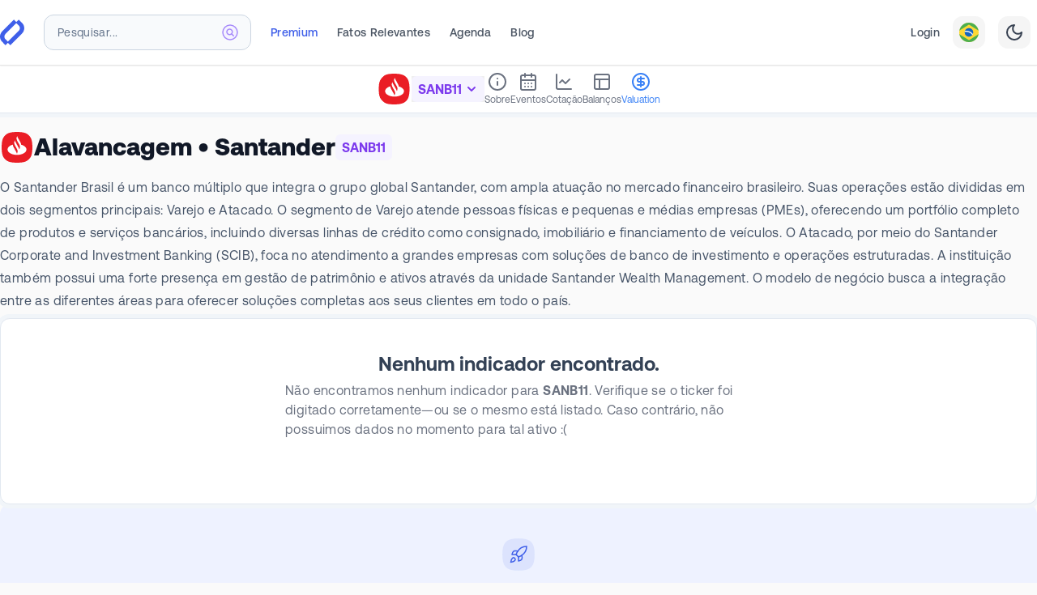

--- FILE ---
content_type: text/html; charset=utf-8
request_url: https://fundamentei.com/br/sanb11/valuation?tab=LEVERAGE
body_size: 53014
content:
<!DOCTYPE html><html prefix="og: http://ogp.me/ns#" lang="pt-BR"><head><meta charSet="utf-8"/><meta name="viewport" content="width=device-width,initial-scale=1.0"/><script type="application/ld+json">{
  "@context": "https://schema.org",
  "@graph": [
    {
      "@type": "WebSite",
      "@id": "https://fundamentei.com/#website",
      "url": "https://fundamentei.com",
      "name": "Fundamentei",
      "description": "Site completo de Análise Fundamentalista de Ações, Stocks e Fundos Imobiliários (FIIs). Indispensável para investidores Buy&amp;Hold!",
      "inLanguage": "pt-BR",
      "publisher": {
        "@id": "https://fundamentei.com/#organization"
      }
    },
    {
      "@type": "Organization",
      "@id": "https://fundamentei.com/#organization",
      "name": "Fundamentei",
      "url": "https://fundamentei.com",
      "sameAs": [
        "https://instagram.com/fundamentei",
        "https://twitter.com/fundamentei",
        "https://medium.com/@fundamentei",
        "https://github.com/fundamentei",
        "https://www.youtube.com/channel/UC72WcGU4HpVposjNHlP3FRg",
        "https://www.linkedin.com/company/fundamentei"
      ],
      "contactPoint": [
        {
          "@type": "ContactPoint",
          "email": "contato@fundamentei.com",
          "url": "https://fundamentei.com",
          "contactType": "customer support",
          "areaServed": [
            "BR",
            "US"
          ],
          "availableLanguage": [
            "Portuguese",
            "English"
          ]
        }
      ]
    }
  ]
}</script><link rel="canonical" href="https://fundamentei.com/br/sanb11/valuation?tab=LEVERAGE"/><link rel="preload" href="https://s.fndm.to/brandsoftheworld/public/ngLuHdPtv79Nq4veQk7UnxNg7PbtEs3erXEjGp_G.svg" as="image" fetchpriority="high"/><title>SANB11 - Alavancagem | Fundamentei</title><meta name="robots" content="index,follow"/><meta name="description" content="SANB11 - Santander: Principais indicadores de valuation (P/L, P/VPA, EBITDA, ROE), CAGR, Alavancagem (D/PL, Quick Ratio, Arrendamento) e muito mais!"/><meta name="theme-color" content="#3F5FE9"/><meta property="og:title" content="SANB11 - Alavancagem | Fundamentei"/><meta property="og:description" content="SANB11 - Santander: Principais indicadores de valuation (P/L, P/VPA, EBITDA, ROE), CAGR, Alavancagem (D/PL, Quick Ratio, Arrendamento) e muito mais!"/><meta property="og:type" content="website"/><meta property="og:image" content="https://fundamentei.com/og/issuer/sanb11?locale=pt&amp;ns=br&amp;valuation=true&amp;v=790d90c"/><meta property="og:image:alt" content="SANB11 - Santander"/><meta property="og:image:width" content="1200"/><meta property="og:image:height" content="630"/><meta property="og:locale" content="pt_BR"/><meta property="og:site_name" content="Fundamentei"/><meta name="next-head-count" content="18"/><link rel="preconnect" href="//use.typekit.net"/><link rel="dns-prefetch" href="//use.typekit.net"/><meta http-equiv="Accept-CH" content="DPR, Viewport-Width, Width"/><link rel="preconnect" href="//production.bff.fundamentei.io"/><link rel="dns-prefetch" href="//production.bff.fundamentei.io"/><link href="https://fundamentei.com/static/icons/16.png?v=20230529" rel="apple-touch-icon" sizes="16x16"/><link href="https://fundamentei.com/static/icons/48.png?v=20230529" rel="apple-touch-icon" sizes="48x48"/><link href="https://fundamentei.com/static/icons/96.png?v=20230529" rel="apple-touch-icon" sizes="96x96"/><link href="https://fundamentei.com/static/icons/152.png?v=20230529" rel="apple-touch-icon" sizes="152x152"/><link href="https://fundamentei.com/static/icons/167.png?v=20230529" rel="apple-touch-icon" sizes="167x167"/><link href="https://fundamentei.com/static/icons/180.png?v=20230529" rel="apple-touch-icon" sizes="180x180"/><link href="https://fundamentei.com/static/icons/192.png?v=20230529" rel="apple-touch-icon" sizes="192x192"/><link href="https://fundamentei.com/static/icons/512.png?v=20230529" rel="apple-touch-icon" sizes="512x512"/><link href="https://fundamentei.com/static/icons/512w.ico?v=20230529" rel="shortcut icon" type="image/x-icon"/><link href="https://fundamentei.com/static/icons/512w.svg?v=20230529" rel="mask-icon" color="#3F5FE9"/><link rel="stylesheet" type="text/css" href="/static/style.css"/><link rel="preconnect" href="https://use.typekit.net" crossorigin /><link rel="preload" href="/_next/static/media/0aad62c7f825ff9a-s.p.woff2" as="font" type="font/woff2" crossorigin="anonymous" data-next-font="size-adjust"/><link rel="preload" href="/_next/static/media/d2fd752ed573d098-s.p.woff2" as="font" type="font/woff2" crossorigin="anonymous" data-next-font="size-adjust"/><link rel="preload" href="/_next/static/media/bfca15ec9a087c74-s.p.woff2" as="font" type="font/woff2" crossorigin="anonymous" data-next-font="size-adjust"/><link rel="preload" href="/_next/static/media/52494043d960c4e5-s.p.woff2" as="font" type="font/woff2" crossorigin="anonymous" data-next-font="size-adjust"/><link rel="preload" href="/_next/static/media/71f3735817dbe64b-s.p.woff2" as="font" type="font/woff2" crossorigin="anonymous" data-next-font="size-adjust"/><link rel="preload" href="/_next/static/media/0111709e9c3a944f-s.p.woff2" as="font" type="font/woff2" crossorigin="anonymous" data-next-font="size-adjust"/><link rel="preload" href="/_next/static/media/8f9c64b3039176dd-s.p.woff2" as="font" type="font/woff2" crossorigin="anonymous" data-next-font="size-adjust"/><link rel="preload" href="/_next/static/media/946aa43b0214b45e-s.p.woff2" as="font" type="font/woff2" crossorigin="anonymous" data-next-font="size-adjust"/><link rel="preload" href="/_next/static/media/87978b877048b6ce-s.p.woff2" as="font" type="font/woff2" crossorigin="anonymous" data-next-font="size-adjust"/><link rel="preload" href="/_next/static/media/c68a8a6e82ca2361-s.p.woff2" as="font" type="font/woff2" crossorigin="anonymous" data-next-font="size-adjust"/><link rel="preload" href="/_next/static/media/37232b1797b1adc8-s.p.woff2" as="font" type="font/woff2" crossorigin="anonymous" data-next-font="size-adjust"/><link rel="preload" href="/_next/static/media/4467c587f2beb5f0-s.p.woff2" as="font" type="font/woff2" crossorigin="anonymous" data-next-font="size-adjust"/><link rel="preload" href="/_next/static/css/63a83e2ab2510c14.css" as="style"/><link rel="stylesheet" href="/_next/static/css/63a83e2ab2510c14.css" data-n-g=""/><noscript data-n-css=""></noscript><script defer="" nomodule="" src="/_next/static/chunks/polyfills-42372ed130431b0a.js"></script><script src="/_next/static/chunks/webpack-11ab388ed807da3a.js" defer=""></script><script src="/_next/static/chunks/framework-3fb5d7bde721664a.js" defer=""></script><script src="/_next/static/chunks/main-81becb244735a93d.js" defer=""></script><script src="/_next/static/chunks/pages/_app-246c392b458bd098.js" defer=""></script><script src="/_next/static/chunks/260fb190-79a853c5f98cf5c3.js" defer=""></script><script src="/_next/static/chunks/5063-49938bd5f0c40581.js" defer=""></script><script src="/_next/static/chunks/7804-95fb3e448af082a6.js" defer=""></script><script src="/_next/static/chunks/3211-b120c0c879632377.js" defer=""></script><script src="/_next/static/chunks/8237-fd637b0b4cd37967.js" defer=""></script><script src="/_next/static/chunks/2904-64ff1ee4924a14bc.js" defer=""></script><script src="/_next/static/chunks/9402-1bd767475b94d50d.js" defer=""></script><script src="/_next/static/chunks/8525-d187c5476a957e48.js" defer=""></script><script src="/_next/static/chunks/6324-2a996f8b4f52cf2f.js" defer=""></script><script src="/_next/static/chunks/9539-733bddcfcf6967bc.js" defer=""></script><script src="/_next/static/chunks/823-d6d78abca1944c4a.js" defer=""></script><script src="/_next/static/chunks/7471-74d9a7d79ae931b8.js" defer=""></script><script src="/_next/static/chunks/2136-5320323844e6ccd8.js" defer=""></script><script src="/_next/static/chunks/1301-61a2077b4ecf1dcb.js" defer=""></script><script src="/_next/static/chunks/2077-6c7eba33bea03581.js" defer=""></script><script src="/_next/static/chunks/5621-3921cf2c229068cb.js" defer=""></script><script src="/_next/static/chunks/2594-267746117ca0412a.js" defer=""></script><script src="/_next/static/chunks/638-241d908d0e870133.js" defer=""></script><script src="/_next/static/chunks/8034-c5f2ef124e603055.js" defer=""></script><script src="/_next/static/chunks/273-a1f522fcccb703a7.js" defer=""></script><script src="/_next/static/chunks/6460-1420e1938d661123.js" defer=""></script><script src="/_next/static/chunks/pages/%5Bcountry%5D/%5BtickerSymbol%5D/valuation-63ef150df217a80b.js" defer=""></script><script src="/_next/static/790d90c-dirty/_buildManifest.js" defer=""></script><script src="/_next/static/790d90c-dirty/_ssgManifest.js" defer=""></script><style id="__jsx-643427510">html{font-family:'__aeonik_ca39ce', '__aeonik_Fallback_ca39ce', system-ui}</style><style data-href="https://use.typekit.net/elt8qtj.css">@import url("https://p.typekit.net/p.css?s=1&k=elt8qtj&ht=tk&f=41441.41442.41444.41446.53648.53649&a=1011238&app=typekit&e=css");@font-face{font-family:"novel-mono-pro-condensed";src:url("https://use.typekit.net/af/008754/00000000000000007735c29a/30/l?primer=7cdcb44be4a7db8877ffa5c0007b8dd865b3bbc383831fe2ea177f62257a9191&fvd=n4&v=3") format("woff2"),url("https://use.typekit.net/af/008754/00000000000000007735c29a/30/d?primer=7cdcb44be4a7db8877ffa5c0007b8dd865b3bbc383831fe2ea177f62257a9191&fvd=n4&v=3") format("woff"),url("https://use.typekit.net/af/008754/00000000000000007735c29a/30/a?primer=7cdcb44be4a7db8877ffa5c0007b8dd865b3bbc383831fe2ea177f62257a9191&fvd=n4&v=3") format("opentype");font-display:swap;font-style:normal;font-weight:400;font-stretch:normal}@font-face{font-family:"novel-mono-pro-condensed";src:url("https://use.typekit.net/af/09fbdc/00000000000000007735c29e/30/l?primer=7cdcb44be4a7db8877ffa5c0007b8dd865b3bbc383831fe2ea177f62257a9191&fvd=n5&v=3") format("woff2"),url("https://use.typekit.net/af/09fbdc/00000000000000007735c29e/30/d?primer=7cdcb44be4a7db8877ffa5c0007b8dd865b3bbc383831fe2ea177f62257a9191&fvd=n5&v=3") format("woff"),url("https://use.typekit.net/af/09fbdc/00000000000000007735c29e/30/a?primer=7cdcb44be4a7db8877ffa5c0007b8dd865b3bbc383831fe2ea177f62257a9191&fvd=n5&v=3") format("opentype");font-display:swap;font-style:normal;font-weight:500;font-stretch:normal}@font-face{font-family:"novel-mono-pro-condensed";src:url("https://use.typekit.net/af/f4fc5b/00000000000000007735c2aa/30/l?primer=7cdcb44be4a7db8877ffa5c0007b8dd865b3bbc383831fe2ea177f62257a9191&fvd=n6&v=3") format("woff2"),url("https://use.typekit.net/af/f4fc5b/00000000000000007735c2aa/30/d?primer=7cdcb44be4a7db8877ffa5c0007b8dd865b3bbc383831fe2ea177f62257a9191&fvd=n6&v=3") format("woff"),url("https://use.typekit.net/af/f4fc5b/00000000000000007735c2aa/30/a?primer=7cdcb44be4a7db8877ffa5c0007b8dd865b3bbc383831fe2ea177f62257a9191&fvd=n6&v=3") format("opentype");font-display:swap;font-style:normal;font-weight:600;font-stretch:normal}@font-face{font-family:"novel-mono-pro-condensed";src:url("https://use.typekit.net/af/65a844/00000000000000007735c2b3/30/l?primer=7cdcb44be4a7db8877ffa5c0007b8dd865b3bbc383831fe2ea177f62257a9191&fvd=n7&v=3") format("woff2"),url("https://use.typekit.net/af/65a844/00000000000000007735c2b3/30/d?primer=7cdcb44be4a7db8877ffa5c0007b8dd865b3bbc383831fe2ea177f62257a9191&fvd=n7&v=3") format("woff"),url("https://use.typekit.net/af/65a844/00000000000000007735c2b3/30/a?primer=7cdcb44be4a7db8877ffa5c0007b8dd865b3bbc383831fe2ea177f62257a9191&fvd=n7&v=3") format("opentype");font-display:swap;font-style:normal;font-weight:700;font-stretch:normal}@font-face{font-family:"azo-mono";src:url("https://use.typekit.net/af/671184/000000000000000077508a7f/30/l?primer=7cdcb44be4a7db8877ffa5c0007b8dd865b3bbc383831fe2ea177f62257a9191&fvd=n5&v=3") format("woff2"),url("https://use.typekit.net/af/671184/000000000000000077508a7f/30/d?primer=7cdcb44be4a7db8877ffa5c0007b8dd865b3bbc383831fe2ea177f62257a9191&fvd=n5&v=3") format("woff"),url("https://use.typekit.net/af/671184/000000000000000077508a7f/30/a?primer=7cdcb44be4a7db8877ffa5c0007b8dd865b3bbc383831fe2ea177f62257a9191&fvd=n5&v=3") format("opentype");font-display:auto;font-style:normal;font-weight:500;font-stretch:normal}@font-face{font-family:"azo-mono";src:url("https://use.typekit.net/af/c18181/000000000000000077508a7e/30/l?primer=7cdcb44be4a7db8877ffa5c0007b8dd865b3bbc383831fe2ea177f62257a9191&fvd=n7&v=3") format("woff2"),url("https://use.typekit.net/af/c18181/000000000000000077508a7e/30/d?primer=7cdcb44be4a7db8877ffa5c0007b8dd865b3bbc383831fe2ea177f62257a9191&fvd=n7&v=3") format("woff"),url("https://use.typekit.net/af/c18181/000000000000000077508a7e/30/a?primer=7cdcb44be4a7db8877ffa5c0007b8dd865b3bbc383831fe2ea177f62257a9191&fvd=n7&v=3") format("opentype");font-display:auto;font-style:normal;font-weight:700;font-stretch:normal}.tk-novel-mono-pro-condensed{font-family:"novel-mono-pro-condensed",sans-serif}.tk-azo-mono{font-family:"azo-mono",monospace}</style></head><body class="bg-[#fafafa] subpixel-antialiased dark:bg-[#23272f]"><div id="__next"><script>!function(){var d=document.documentElement,c=d.classList;c.remove('light','dark');d.style.colorScheme = 'light';c.add('light')}()</script><div class="left-0 top-0 z-30 flex justify-center mx-auto mt-0 w-full border-b border-neutral-200 bg-white shadow-sm lg:px-8 lg:py-2 xl:px-0 sticky"><div class="sticky top-0 flex w-full max-w-7xl flex-col"><nav class="relative flex h-16 min-h-16 items-center bg-white pl-4 pr-2 font-aeonik lg:border-transparent lg:bg-transparent lg:pl-0 border-b border-transparent"><div class="flex w-full items-center"><a href="/" title="Página inicial"><div class="flex items-center"><svg width="30" height="32" viewBox="0 0 372 392" xmlns="http://www.w3.org/2000/svg" class="inline-flex"><title>Fundamentei</title><g fill="#3f5fe9" fill-rule="nonzero"><path d="M287.045.032 242.14 45.08l44.493 44.637c22.72 22.794 22.72 59.759 0 82.553L112.867 346.602 158.117 392l180.309-180.894c43.923-44.066 43.923-115.492 0-159.558L287.045 0v.032Z"></path><path d="m84.324 391.968 44.903-45.049-44.492-44.637c-22.72-22.794-22.72-59.759 0-82.553L258.502 45.398 213.25 0 32.943 180.894c-43.924 44.066-43.924 115.492 0 159.558L84.323 392v-.032Z"></path></g></svg></div></a><div class="ml-4 mr-3 w-full lg:ml-6 lg:mr-6 lg:max-w-64"><div class="lg:relative" role="combobox" aria-expanded="false" aria-haspopup="listbox" aria-labelledby="IssuersTypeahead-label"><div class="relative"><input spellcheck="false" maxLength="18" placeholder="Pesquisar..." class="h-10 w-full rounded-xl border border-slate-300 bg-slate-100 px-4 py-3 pr-12 text-base font-bold text-violet-600 shadow-inner sm:text-sm lg:h-11 lg:bg-slate-50 lg:shadow-none placeholder:text-sm placeholder:font-medium placeholder:tracking-wide placeholder:text-slate-500 focus:shadow focus:outline-none lg:placeholder:font-normal" aria-autocomplete="list" aria-labelledby="IssuersTypeahead-label" autoComplete="off" id="IssuersTypeahead-input" value=""/><div class="pointer-events-none absolute inset-y-0 right-0 top-0 flex items-center pr-4"><svg class="h-5 w-5 stroke-violet-400" viewBox="0 0 20 20" xmlns="http://www.w3.org/2000/svg" aria-hidden="true"><g stroke-width="1.5" fill="none" fill-rule="evenodd" stroke-linecap="round" stroke-linejoin="round"><path d="M19 10a9 9 0 1 1-18 0 9 9 0 0 1 18 0h0Z" fill="#F5F3FF"></path><path d="m14.251 14.251-2.489-2.489M11.762 11.762a3.375 3.375 0 1 0-4.775-4.775 3.375 3.375 0 0 0 4.776 4.776l-.001-.001Z"></path></g></svg></div></div></div></div><div class="hidden h-8 items-center space-x-6 lg:flex"><a class="inline-flex items-center border-transparent p-4 font-medium whitespace-nowrap text-sm tracking-wide lg:mt-1 lg:p-0 lg:pb-1 hover:border-gray-400 hover:text-gray-400 dark:hover:border-white dark:hover:text-white dark:text-slate-300 text-brand" href="/premium">Premium</a><a class="inline-flex items-center border-transparent p-4 font-medium whitespace-nowrap text-sm tracking-wide lg:mt-1 lg:p-0 lg:pb-1 hover:border-gray-400 hover:text-gray-400 dark:hover:border-white dark:hover:text-white text-gray-600 dark:text-slate-300" href="/fatos-relevantes">Fatos Relevantes</a><a class="inline-flex items-center border-transparent p-4 font-medium whitespace-nowrap text-sm tracking-wide lg:mt-1 lg:p-0 lg:pb-1 hover:border-gray-400 hover:text-gray-400 dark:hover:border-white dark:hover:text-white text-gray-600 dark:text-slate-300" href="/events-calendar">Agenda</a><a class="inline-flex items-center border-transparent p-4 font-medium whitespace-nowrap text-sm tracking-wide lg:mt-1 lg:p-0 lg:pb-1 hover:border-gray-400 hover:text-gray-400 dark:hover:border-white dark:hover:text-white text-gray-600 dark:text-slate-300" href="/blog">Blog</a></div><div class="ml-auto hidden items-center justify-end space-x-4 lg:flex"><a class="inline-flex items-center border-transparent p-4 font-medium whitespace-nowrap text-sm tracking-wide lg:mt-1 lg:p-0 lg:pb-1 hover:border-gray-400 hover:text-gray-400 dark:hover:border-white dark:hover:text-white text-gray-600 dark:text-slate-300" href="/login">Login</a><button type="button" role="combobox" aria-controls="radix-:Ra4qi6:" aria-expanded="false" aria-autocomplete="none" dir="ltr" data-state="closed" class="flex h-10 w-10 items-center justify-center rounded-xl bg-neutral-100 text-gray-700 dark:bg-slate-700 border border-transparent outline-none focus-visible:bg-indigo-50 focus-visible:ring-2 focus-visible:ring-indigo-100 focus-visible:ring-offset-1 focus-visible:ring-offset-indigo-300 hover:bg-gray-50 hover:ring-2 hover:ring-gray-100 hover:ring-offset-1 hover:ring-offset-gray-300 dark:hover:ring-slate-500 dark:hover:ring-offset-slate-500"><span class="inline-flex" style="pointer-events:none"><svg xmlns="http://www.w3.org/2000/svg" viewBox="0 0 18 18" width="24" height="24" class="rounded-xl"><g fill="none" fill-rule="evenodd"><path fill="#FDD835" d="M0 0h18v18H0V0z"></path><path fill="#4CAF50" d="M18 0H0v7.4l9-5.62 9 5.62V0zm0 10.6-8.92 5.62-.04-.03L0 10.6V18h18v-7.4z"></path><path fill="#1565C0" d="M13 8.99A4 4 0 1 1 5 9a4 4 0 0 1 8 0z"></path><path fill="#fff" d="M8.6 8.83A7.5 7.5 0 0 0 5 8.61c.12-.96.28-1.07.28-1.07 1-.13 2.32-.06 3.61.33a7.36 7.36 0 0 1 3.83 2.61s-.23.64-.56.96a6.26 6.26 0 0 0-3.56-2.6z"></path></g></svg></span></button><select aria-hidden="true" tabindex="-1" style="position:absolute;border:0;width:1px;height:1px;padding:0;margin:-1px;overflow:hidden;clip:rect(0, 0, 0, 0);white-space:nowrap;word-wrap:normal"></select><button type="button" class="flex h-10 w-10 items-center justify-center rounded-xl bg-neutral-100 text-gray-700 dark:bg-slate-700 dark:text-slate-300 border border-transparent outline-none focus-visible:bg-indigo-50 focus-visible:ring-2 focus-visible:ring-indigo-100 focus-visible:ring-offset-1 focus-visible:ring-offset-indigo-300 hover:bg-gray-50 hover:ring-2 hover:ring-gray-100 hover:ring-offset-1 hover:ring-offset-gray-300 dark:hover:ring-slate-500 dark:hover:ring-offset-slate-500"><svg xmlns="http://www.w3.org/2000/svg" width="24" height="24" viewBox="0 0 24 24" fill="none" stroke="currentColor" stroke-width="2" stroke-linecap="round" stroke-linejoin="round" class="lucide lucide-moon"><path d="M12 3a6 6 0 0 0 9 9 9 9 0 1 1-9-9Z"></path></svg></button></div><div class="flex items-center pl-3 lg:hidden"><button type="button" class="rounded-xl border border-slate-200 bg-slate-50/60 p-2 text-slate-600 dark:border-slate-950 dark:bg-slate-950 dark:text-slate-300 dark:hover:text-white focus-visible:outline-none focus-visible:ring-1 focus-visible:ring-offset-1 focus-visible:ring-gray-100 focus-visible:ring-offset-gray-300 focus-visible:border-transparent focus-visible:bg-gray-50 focus-visible:text-gray-600 dark:focus-visible:ring-slate-950 dark:focus-visible:ring-offset-transparent"><span class="sr-only">Abrir Menu</span><svg xmlns="http://www.w3.org/2000/svg" width="24" height="24" viewBox="0 0 24 24" fill="none" stroke="currentColor" stroke-width="2" stroke-linecap="round" stroke-linejoin="round" class="lucide lucide-menu block h-6 w-6" aria-hidden="true"><line x1="4" x2="20" y1="12" y2="12"></line><line x1="4" x2="20" y1="6" y2="6"></line><line x1="4" x2="20" y1="18" y2="18"></line></svg></button></div></div></nav><aside class="overflow-y-scroll hidden"><nav class="flex h-max flex-col divide-y divide-slate-200 bg-white font-normal"><a class="group px-4 py-4 text-sm tracking-wide text-gray-600 dark:font-medium dark:text-slate-300 hover:bg-slate-100 focus:outline-none dark:hover:bg-slate-800 flex items-center justify-between space-x-6" href="/login"><div class="space-y-1"><span class="font-bold text-teal-600 dark:text-teal-200">Entrar</span><p class="text-xs tracking-wider text-slate-500 dark:text-slate-400">Faça Login ou Cadastre-se para ter acesso completo.</p></div><div class="z-0 flex h-10 w-10 items-center justify-center dark:border-transparent"><div class="inline-flex rounded-2xl p-2.5 squircle border-teal-600/20 dark:border-teal-200 bg-teal-50 text-teal-400"><svg xmlns="http://www.w3.org/2000/svg" width="24" height="24" viewBox="0 0 24 24" fill="none" stroke="currentColor" stroke-width="2" stroke-linecap="round" stroke-linejoin="round" class="lucide lucide-door-open h-5 w-5 fill-transparent"><path d="M13 4h3a2 2 0 0 1 2 2v14"></path><path d="M2 20h3"></path><path d="M13 20h9"></path><path d="M10 12v.01"></path><path d="M13 4.562v16.157a1 1 0 0 1-1.242.97L5 20V5.562a2 2 0 0 1 1.515-1.94l4-1A2 2 0 0 1 13 4.561Z"></path></svg></div></div></a><a class="px-4 py-4 text-sm tracking-wide text-gray-600 hover:text-gray-400 dark:font-medium dark:text-slate-300 focus:outline-none bg-indigo-600/10" href="/premium"><div class="flex items-center justify-between space-x-6"><div class="space-y-1"><span class="font-bold text-brand dark:text-indigo-300">Seja Premium</span><p class="text-xs tracking-wider text-slate-500 dark:text-slate-400">Seja Premium e turbine suas análises com dados exclusivos de mais de 6.000 ativos.</p></div><div class="z-0 flex h-10 w-10 items-center justify-center rounded-full bg-brand p-1 shadow-sm"><div class="inline-flex rounded-full bg-brand p-1.5 text-white"><svg xmlns="http://www.w3.org/2000/svg" width="24" height="24" viewBox="0 0 24 24" fill="none" stroke="currentColor" stroke-width="2" stroke-linecap="round" stroke-linejoin="round" class="lucide lucide-rocket h-5 w-5 fill-transparent"><path d="M4.5 16.5c-1.5 1.26-2 5-2 5s3.74-.5 5-2c.71-.84.7-2.13-.09-2.91a2.18 2.18 0 0 0-2.91-.09z"></path><path d="m12 15-3-3a22 22 0 0 1 2-3.95A12.88 12.88 0 0 1 22 2c0 2.72-.78 7.5-6 11a22.35 22.35 0 0 1-4 2z"></path><path d="M9 12H4s.55-3.03 2-4c1.62-1.08 5 0 5 0"></path><path d="M12 15v5s3.03-.55 4-2c1.08-1.62 0-5 0-5"></path></svg></div></div></div></a><a class="group px-4 py-4 text-sm tracking-wide text-gray-600 dark:font-medium dark:text-slate-300 hover:bg-slate-100 focus:outline-none dark:hover:bg-slate-800 flex items-center justify-between space-x-6" href="/portfolio"><div class="space-y-1"><span class="font-bold text-slate-600 dark:text-white">Minha Carteira</span><p class="text-xs tracking-wider text-slate-500 dark:text-slate-400">Seus ativos da Bolsa de Valores em um só lugar.</p></div><div class="z-0 flex h-10 w-10 items-center justify-center dark:border-transparent"><div class="inline-flex rounded-2xl p-2.5 squircle dark:border-transparent border-teal-200 bg-teal-50 text-teal-400"><svg xmlns="http://www.w3.org/2000/svg" width="24" height="24" viewBox="0 0 24 24" fill="none" stroke="currentColor" stroke-width="2" stroke-linecap="round" stroke-linejoin="round" class="lucide lucide-wallet h-5 w-5 fill-transparent"><path d="M19 7V4a1 1 0 0 0-1-1H5a2 2 0 0 0 0 4h15a1 1 0 0 1 1 1v4h-3a2 2 0 0 0 0 4h3a1 1 0 0 0 1-1v-2a1 1 0 0 0-1-1"></path><path d="M3 5v14a2 2 0 0 0 2 2h15a1 1 0 0 0 1-1v-4"></path></svg></div></div></a><a class="group px-4 py-4 text-sm tracking-wide text-gray-600 dark:font-medium dark:text-slate-300 hover:bg-slate-100 focus:outline-none dark:hover:bg-slate-800 flex items-center justify-between space-x-6" href="/screener"><div class="space-y-1"><span class="font-bold text-slate-600 dark:text-white">Planilhão</span><p class="text-xs tracking-wider text-slate-500 dark:text-slate-400">Screener completo com todos os ativos e indicadores do site.</p></div><div class="z-0 flex h-10 w-10 items-center justify-center dark:border-transparent"><div class="inline-flex rounded-2xl p-2.5 squircle dark:border-transparent border-slate-200 bg-slate-50 text-slate-400"><svg xmlns="http://www.w3.org/2000/svg" width="24" height="24" viewBox="0 0 24 24" fill="none" stroke="currentColor" stroke-width="2" stroke-linecap="round" stroke-linejoin="round" class="lucide lucide-table h-5 w-5 fill-transparent"><path d="M12 3v18"></path><rect width="18" height="18" x="3" y="3" rx="2"></rect><path d="M3 9h18"></path><path d="M3 15h18"></path></svg></div></div></a><a class="group px-4 py-4 text-sm tracking-wide text-gray-600 dark:font-medium dark:text-slate-300 hover:bg-slate-100 focus:outline-none dark:hover:bg-slate-800 flex items-center justify-between space-x-6" href="/bookmarks"><div class="space-y-1"><span class="font-bold text-slate-600 dark:text-white">Favoritos</span><p class="text-xs tracking-wider text-slate-500 dark:text-slate-400">Sua área exclusiva com todos os ativos que você salvou para estudar.</p></div><div class="z-0 flex h-10 w-10 items-center justify-center dark:border-transparent"><div class="inline-flex rounded-2xl p-2.5 squircle dark:border-transparent border-orange-200 bg-orange-50 text-orange-400"><svg xmlns="http://www.w3.org/2000/svg" width="24" height="24" viewBox="0 0 24 24" fill="none" stroke="currentColor" stroke-width="2" stroke-linecap="round" stroke-linejoin="round" class="lucide lucide-bookmark h-5 w-5 fill-transparent"><path d="m19 21-7-4-7 4V5a2 2 0 0 1 2-2h10a2 2 0 0 1 2 2v16z"></path></svg></div></div></a><a class="group px-4 py-4 text-sm tracking-wide text-gray-600 dark:font-medium dark:text-slate-300 hover:bg-slate-100 focus:outline-none dark:hover:bg-slate-800 flex items-center justify-between space-x-6" href="/compare"><div class="space-y-1"><span class="font-bold text-slate-600 dark:text-white">Comparativo</span><p class="text-xs tracking-wider text-slate-500 dark:text-slate-400">Compare até 5 ativos utilizando mais de 900 indicadores entre Ações, FIIs, Stocks e REITs.</p></div><div class="z-0 flex h-10 w-10 items-center justify-center dark:border-transparent"><div class="inline-flex rounded-2xl p-2.5 squircle dark:border-transparent border-orange-200 bg-orange-50 text-orange-400"><svg xmlns="http://www.w3.org/2000/svg" width="24" height="24" viewBox="0 0 24 24" fill="none" stroke="currentColor" stroke-width="2" stroke-linecap="round" stroke-linejoin="round" class="lucide lucide-scale h-5 w-5 fill-transparent"><path d="m16 16 3-8 3 8c-.87.65-1.92 1-3 1s-2.13-.35-3-1Z"></path><path d="m2 16 3-8 3 8c-.87.65-1.92 1-3 1s-2.13-.35-3-1Z"></path><path d="M7 21h10"></path><path d="M12 3v18"></path><path d="M3 7h2c2 0 5-1 7-2 2 1 5 2 7 2h2"></path></svg></div></div></a><a class="group px-4 py-4 text-sm tracking-wide text-gray-600 dark:font-medium dark:text-slate-300 hover:bg-slate-100 focus:outline-none dark:hover:bg-slate-800 flex items-center justify-between space-x-6" href="/financials"><div class="space-y-1"><span class="font-bold text-slate-600 dark:text-white">Balanços</span><p class="text-xs tracking-wider text-slate-500 dark:text-slate-400">Analise aqui apenas os balanços atualizados de mais de 6.000 Stocks, REITs, FIIs e Ações.</p></div><div class="z-0 flex h-10 w-10 items-center justify-center dark:border-transparent"><div class="inline-flex rounded-2xl p-2.5 squircle dark:border-transparent border-cyan-200 bg-cyan-50 text-cyan-400"><svg xmlns="http://www.w3.org/2000/svg" width="24" height="24" viewBox="0 0 24 24" fill="none" stroke="currentColor" stroke-width="2" stroke-linecap="round" stroke-linejoin="round" class="lucide lucide-coins h-5 w-5 fill-transparent"><circle cx="8" cy="8" r="6"></circle><path d="M18.09 10.37A6 6 0 1 1 10.34 18"></path><path d="M7 6h1v4"></path><path d="m16.71 13.88.7.71-2.82 2.82"></path></svg></div></div></a><a class="group px-4 py-4 text-sm tracking-wide text-gray-600 dark:font-medium dark:text-slate-300 hover:bg-slate-100 focus:outline-none dark:hover:bg-slate-800 flex items-center justify-between space-x-6" href="/events-calendar"><div class="space-y-1"><span class="font-bold text-slate-600 dark:text-white">Agenda</span><p class="text-xs tracking-wider text-slate-500 dark:text-slate-400">Confira agora Agenda de Balanços mais completa do Brasil.</p></div><div class="z-0 flex h-10 w-10 items-center justify-center dark:border-transparent"><div class="inline-flex rounded-2xl p-2.5 squircle dark:border-transparent border-blue-200 bg-blue-50 text-blue-400"><svg xmlns="http://www.w3.org/2000/svg" width="24" height="24" viewBox="0 0 24 24" fill="none" stroke="currentColor" stroke-width="2" stroke-linecap="round" stroke-linejoin="round" class="lucide lucide-calendar h-5 w-5 fill-transparent"><path d="M8 2v4"></path><path d="M16 2v4"></path><rect width="18" height="18" x="3" y="4" rx="2"></rect><path d="M3 10h18"></path></svg></div></div></a><a class="group px-4 py-4 text-sm tracking-wide text-gray-600 dark:font-medium dark:text-slate-300 hover:bg-slate-100 focus:outline-none dark:hover:bg-slate-800 flex items-center justify-between space-x-6" href="/discussions"><div class="space-y-1"><span class="font-bold text-slate-600 dark:text-white">Discussões</span><p class="text-xs tracking-wider text-slate-500 dark:text-slate-400">Fique por dentro dos últimos comentários e participe das discussões.</p></div><div class="z-0 flex h-10 w-10 items-center justify-center dark:border-transparent"><div class="inline-flex rounded-2xl p-2.5 squircle dark:border-transparent border-violet-200 bg-violet-50 text-violet-400"><svg xmlns="http://www.w3.org/2000/svg" width="24" height="24" viewBox="0 0 24 24" fill="none" stroke="currentColor" stroke-width="2" stroke-linecap="round" stroke-linejoin="round" class="lucide lucide-message-circle h-5 w-5 fill-transparent"><path d="M7.9 20A9 9 0 1 0 4 16.1L2 22Z"></path></svg></div></div></a><a class="group px-4 py-4 text-sm tracking-wide text-gray-600 dark:font-medium dark:text-slate-300 hover:bg-slate-100 focus:outline-none dark:hover:bg-slate-800 flex items-center justify-between space-x-6" href="/fatos-relevantes"><div class="space-y-1"><span class="font-bold text-slate-600 dark:text-white">Fatos Relevantes</span><p class="text-xs tracking-wider text-slate-500 dark:text-slate-400">Confira os Fatos Relevantes das empresas divulgados nos últimos 90 dias.</p></div><div class="z-0 flex h-10 w-10 items-center justify-center dark:border-transparent"><div class="inline-flex rounded-2xl p-2.5 squircle dark:border-transparent border-emerald-200 bg-emerald-50 text-emerald-400"><svg xmlns="http://www.w3.org/2000/svg" width="24" height="24" viewBox="0 0 24 24" fill="none" stroke="currentColor" stroke-width="2" stroke-linecap="round" stroke-linejoin="round" class="lucide lucide-megaphone h-5 w-5 fill-transparent"><path d="m3 11 18-5v12L3 14v-3z"></path><path d="M11.6 16.8a3 3 0 1 1-5.8-1.6"></path></svg></div></div></a><a class="group px-4 py-4 text-sm tracking-wide text-gray-600 dark:font-medium dark:text-slate-300 hover:bg-slate-100 focus:outline-none dark:hover:bg-slate-800 flex items-center justify-between space-x-6" href="/ranking"><div class="space-y-1"><span class="font-bold text-slate-600 dark:text-white">Ranking</span><p class="text-xs tracking-wider text-slate-500 dark:text-slate-400">Quais são as melhores Ações, FIIs, Stocks e REITs? Acesse aqui o Ranking completo.</p></div><div class="z-0 flex h-10 w-10 items-center justify-center dark:border-transparent"><div class="inline-flex rounded-2xl p-2.5 squircle dark:border-transparent border-yellow-200 bg-yellow-50 text-yellow-400"><svg xmlns="http://www.w3.org/2000/svg" width="24" height="24" viewBox="0 0 24 24" fill="none" stroke="currentColor" stroke-width="2" stroke-linecap="round" stroke-linejoin="round" class="lucide lucide-star h-5 w-5 fill-transparent"><path d="M11.525 2.295a.53.53 0 0 1 .95 0l2.31 4.679a2.123 2.123 0 0 0 1.595 1.16l5.166.756a.53.53 0 0 1 .294.904l-3.736 3.638a2.123 2.123 0 0 0-.611 1.878l.882 5.14a.53.53 0 0 1-.771.56l-4.618-2.428a2.122 2.122 0 0 0-1.973 0L6.396 21.01a.53.53 0 0 1-.77-.56l.881-5.139a2.122 2.122 0 0 0-.611-1.879L2.16 9.795a.53.53 0 0 1 .294-.906l5.165-.755a2.122 2.122 0 0 0 1.597-1.16z"></path></svg></div></div></a><a class="group px-4 py-4 text-sm tracking-wide text-gray-600 dark:font-medium dark:text-slate-300 hover:bg-slate-100 focus:outline-none dark:hover:bg-slate-800 flex items-center justify-between space-x-6" href="/coupons"><div class="space-y-1"><span class="font-bold text-slate-600 dark:text-white">Descontos</span></div><div class="z-0 flex h-10 w-10 items-center justify-center dark:border-transparent"><div class="inline-flex rounded-2xl p-2.5 squircle dark:border-transparent border-yellow-200 bg-yellow-50 text-yellow-400"><svg xmlns="http://www.w3.org/2000/svg" width="24" height="24" viewBox="0 0 24 24" fill="none" stroke="currentColor" stroke-width="2" stroke-linecap="round" stroke-linejoin="round" class="lucide lucide-percent h-5 w-5 fill-transparent"><line x1="19" x2="5" y1="5" y2="19"></line><circle cx="6.5" cy="6.5" r="2.5"></circle><circle cx="17.5" cy="17.5" r="2.5"></circle></svg></div></div></a><a class="group px-4 py-4 text-sm tracking-wide text-gray-600 dark:font-medium dark:text-slate-300 hover:bg-slate-100 focus:outline-none dark:hover:bg-slate-800 flex items-center justify-between space-x-6" href="https://myprofitweb.com/promo/fundamentei/"><div class="space-y-1"><span class="font-bold text-slate-600 dark:text-white">IRPF</span></div><div class="z-0 flex h-10 w-10 items-center justify-center dark:border-transparent"><div class="inline-flex rounded-2xl p-2.5 squircle dark:border-transparent border-blue-200 bg-blue-50 text-blue-400"><svg xmlns="http://www.w3.org/2000/svg" width="24" height="24" viewBox="0 0 24 24" fill="#3B82F6" stroke="currentColor" stroke-width="2" stroke-linecap="round" stroke-linejoin="round" class="lucide lucide-landmark h-5 w-5 fill-transparent"><line x1="3" x2="21" y1="22" y2="22"></line><line x1="6" x2="6" y1="18" y2="11"></line><line x1="10" x2="10" y1="18" y2="11"></line><line x1="14" x2="14" y1="18" y2="11"></line><line x1="18" x2="18" y1="18" y2="11"></line><polygon points="12 2 20 7 4 7"></polygon></svg></div></div></a><a class="group px-4 py-4 text-sm tracking-wide text-gray-600 dark:font-medium dark:text-slate-300 hover:bg-slate-100 focus:outline-none dark:hover:bg-slate-800 flex items-center justify-between space-x-6" href="/support"><div class="space-y-1"><span class="font-bold text-slate-600 dark:text-white">Suporte</span></div><div class="z-0 flex h-10 w-10 items-center justify-center dark:border-transparent"><div class="inline-flex rounded-2xl p-2.5 squircle dark:border-transparent border-blue-200 bg-blue-50 text-blue-400"><svg xmlns="http://www.w3.org/2000/svg" width="24" height="24" viewBox="0 0 24 24" fill="none" stroke="currentColor" stroke-width="2" stroke-linecap="round" stroke-linejoin="round" class="lucide lucide-life-buoy h-5 w-5 fill-transparent"><circle cx="12" cy="12" r="10"></circle><path d="m4.93 4.93 4.24 4.24"></path><path d="m14.83 9.17 4.24-4.24"></path><path d="m14.83 14.83 4.24 4.24"></path><path d="m9.17 14.83-4.24 4.24"></path><circle cx="12" cy="12" r="4"></circle></svg></div></div></a></nav></aside></div></div><div class="flex flex-col"><div class="sticky left-0 top-navbar-mobile-offset z-10 w-full lg:top-navbar-desktop-offset h-16"><div class="relative w-full items-center gap-6 bg-white lg:px-4 lg:py-2 border-b border-slate-200 ring-4 ring-slate-100 ring-offset-1 ring-offset-slate-100 dark:border-neutral-700 dark:ring-transparent dark:ring-offset-transparent hidden justify-center dark:bg-slate-900 lg:flex"><div class="flex flex-row items-center gap-x-2"><a class="relative flex flex-col items-center space-y-0.5 text-gray-500 dark:text-slate-400" href="/br/sanb11"><img alt="Santander" fetchpriority="high" width="42" height="42" decoding="async" data-nimg="1" class="md:inline-flex" style="color:transparent;min-width:42px;width:42px;height:42px;border-radius:100%;-webkit-backface-visibility:hidden;backface-visibility:hidden;clip-path:var(--squircle-polygon);-webkit-clip-path:var(--squircle-polygon)" src="https://s.fndm.to/brandsoftheworld/public/ngLuHdPtv79Nq4veQk7UnxNg7PbtEs3erXEjGp_G.svg"/></a><button type="button" aria-haspopup="dialog" aria-expanded="false" aria-controls="radix-:R2auai6:" data-state="closed"><div class="inline-flex space-x-1 rounded-md bg-violet-50 px-2 py-1 dark:bg-orange-300/30"><h3 class="text-sm font-bold text-violet-600 dark:text-orange-100 sm:text-base">SANB11</h3><div class="flex items-center text-violet-600 focus-visible:outline-none dark:text-orange-100"><svg xmlns="http://www.w3.org/2000/svg" width="16" height="16" viewBox="0 0 24 24" fill="none" stroke="currentColor" stroke-width="3" stroke-linecap="round" stroke-linejoin="round" class="lucide lucide-chevron-down text-violet-600 dark:text-orange-100"><path d="m6 9 6 6 6-6"></path></svg></div></div></button></div><a class="relative flex flex-col items-center space-y-0.5 text-gray-500 dark:text-slate-400" href="/br/sanb11/about"><div><svg xmlns="http://www.w3.org/2000/svg" width="24" height="24" viewBox="0 0 24 24" fill="none" stroke="currentColor" stroke-width="2" stroke-linecap="round" stroke-linejoin="round" class="lucide lucide-info size-5 lg:size-6"><circle cx="12" cy="12" r="10"></circle><path d="M12 16v-4"></path><path d="M12 8h.01"></path></svg></div><span class="text-xs dark:text-slate-300">Sobre</span></a><a class="relative flex flex-col items-center space-y-0.5 text-gray-500 dark:text-slate-400" href="/br/sanb11/events"><div><svg xmlns="http://www.w3.org/2000/svg" width="24" height="24" viewBox="0 0 24 24" fill="none" stroke="currentColor" stroke-width="2" stroke-linecap="round" stroke-linejoin="round" class="lucide lucide-calendar-days size-5 lg:size-6"><path d="M8 2v4"></path><path d="M16 2v4"></path><rect width="18" height="18" x="3" y="4" rx="2"></rect><path d="M3 10h18"></path><path d="M8 14h.01"></path><path d="M12 14h.01"></path><path d="M16 14h.01"></path><path d="M8 18h.01"></path><path d="M12 18h.01"></path><path d="M16 18h.01"></path></svg></div><span class="text-xs dark:text-slate-300">Eventos</span></a><a class="relative flex flex-col items-center space-y-0.5 text-gray-500 dark:text-slate-400" href="/br/sanb11/quotes"><div><svg xmlns="http://www.w3.org/2000/svg" width="24" height="24" viewBox="0 0 24 24" fill="none" stroke="currentColor" stroke-width="2" stroke-linecap="round" stroke-linejoin="round" class="lucide lucide-chart-line size-5 lg:size-6"><path d="M3 3v16a2 2 0 0 0 2 2h16"></path><path d="m19 9-5 5-4-4-3 3"></path></svg></div><span class="text-xs dark:text-slate-300">Cotação</span></a><a class="relative flex flex-col items-center space-y-0.5 text-gray-500 dark:text-slate-400" href="/br/sanb11/financials"><div><svg xmlns="http://www.w3.org/2000/svg" width="24" height="24" viewBox="0 0 24 24" fill="none" stroke="currentColor" stroke-width="2" stroke-linecap="round" stroke-linejoin="round" class="lucide lucide-panels-top-left size-5 lg:size-6"><rect width="18" height="18" x="3" y="3" rx="2"></rect><path d="M3 9h18"></path><path d="M9 21V9"></path></svg></div><span class="text-xs dark:text-slate-300">Balanços</span></a><a class="relative flex flex-col items-center space-y-0.5 text-blue-500 dark:font-medium dark:text-slate-100" href="/br/sanb11/valuation"><div><svg xmlns="http://www.w3.org/2000/svg" width="24" height="24" viewBox="0 0 24 24" fill="none" stroke="currentColor" stroke-width="2" stroke-linecap="round" stroke-linejoin="round" class="lucide lucide-circle-dollar-sign size-5 lg:size-6"><circle cx="12" cy="12" r="10"></circle><path d="M16 8h-6a2 2 0 1 0 0 4h4a2 2 0 1 1 0 4H8"></path><path d="M12 18V6"></path></svg></div><span class="text-xs dark:text-slate-300">Valuation</span></a></div><div class="w-full items-center bg-white lg:px-4 lg:py-2 border-b border-slate-200 ring-4 ring-slate-100 ring-offset-1 ring-offset-slate-100 dark:border-neutral-700 dark:ring-transparent dark:ring-offset-transparent relative flex flex-col gap-3 dark:bg-slate-900 lg:hidden"><div class="sticky top-navbar-mobile-offset z-20 flex w-full justify-start border-b border-transparent bg-white px-4 py-2 dark:border-slate-700 dark:bg-slate-900"><div class="flex w-full items-center justify-between space-x-2"><a class="relative space-y-0.5 text-gray-500 dark:text-slate-400 flex flex-row items-center gap-x-2" href="/br/sanb11"><img alt="Santander" fetchpriority="high" width="42" height="42" decoding="async" data-nimg="1" class="md:inline-flex" style="color:transparent;min-width:42px;width:42px;height:42px;border-radius:100%;-webkit-backface-visibility:hidden;backface-visibility:hidden;clip-path:var(--squircle-polygon);-webkit-clip-path:var(--squircle-polygon)" src="https://s.fndm.to/brandsoftheworld/public/ngLuHdPtv79Nq4veQk7UnxNg7PbtEs3erXEjGp_G.svg"/><button type="button" aria-haspopup="dialog" aria-expanded="false" aria-controls="radix-:R9cuai6:" data-state="closed"><div class="inline-flex space-x-1 rounded-md bg-violet-50 px-2 py-1 dark:bg-orange-300/30"><h3 class="text-sm font-bold text-violet-600 dark:text-orange-100 sm:text-base">SANB11</h3><div class="flex items-center text-violet-600 focus-visible:outline-none dark:text-orange-100"><svg xmlns="http://www.w3.org/2000/svg" width="16" height="16" viewBox="0 0 24 24" fill="none" stroke="currentColor" stroke-width="3" stroke-linecap="round" stroke-linejoin="round" class="lucide lucide-chevron-down text-violet-600 dark:text-orange-100"><path d="m6 9 6 6 6-6"></path></svg></div></div></button></a><button type="button" class="sapce-x-1 inline-flex items-center rounded-md bg-blue-50 px-2 py-1 text-sm font-bold text-blue-600 focus-visible:outline-none dark:bg-blue-900/30 dark:text-blue-300"><h2 class="font-bold tracking-wider dark:text-slate-200">Valuation</h2><svg xmlns="http://www.w3.org/2000/svg" width="16" height="16" viewBox="0 0 24 24" fill="none" stroke="currentColor" stroke-width="2" stroke-linecap="round" stroke-linejoin="round" class="lucide lucide-chevron-down dark:text-slate-400"><path d="m6 9 6 6 6-6"></path></svg></button></div></div><aside class="z-10 h-[calc(100dvh-124px)] w-full overflow-y-scroll px-4 pb-2 hidden"><div class="flex h-max w-full flex-col"><a class="group py-2 tracking-wide text-gray-600 hover:bg-slate-100 focus:outline-none flex items-center space-x-4 rounded-full px-2 dark:text-slate-300 dark:hover:bg-slate-800" href="/br/sanb11/about"><div class="z-0 flex h-10 w-10 items-center justify-center"><div class="inline-flex rounded-2xl p-2.5 squircle relative border-blue-200 bg-blue-50 text-blue-400 dark:border-blue-600 dark:bg-blue-900/30 dark:text-blue-300"><svg xmlns="http://www.w3.org/2000/svg" width="24" height="24" viewBox="0 0 24 24" fill="none" stroke="currentColor" stroke-width="2" stroke-linecap="round" stroke-linejoin="round" class="lucide lucide-info size-5 lg:size-6"><circle cx="12" cy="12" r="10"></circle><path d="M12 16v-4"></path><path d="M12 8h.01"></path></svg></div></div><span class="text-base font-medium text-slate-600 dark:text-slate-300">Sobre</span></a><a class="group py-2 tracking-wide text-gray-600 hover:bg-slate-100 focus:outline-none flex items-center space-x-4 rounded-full px-2 dark:text-slate-300 dark:hover:bg-slate-800" href="/br/sanb11/events"><div class="z-0 flex h-10 w-10 items-center justify-center"><div class="inline-flex rounded-2xl p-2.5 squircle relative border-blue-200 bg-blue-50 text-blue-400 dark:border-blue-600 dark:bg-blue-900/30 dark:text-blue-300"><svg xmlns="http://www.w3.org/2000/svg" width="24" height="24" viewBox="0 0 24 24" fill="none" stroke="currentColor" stroke-width="2" stroke-linecap="round" stroke-linejoin="round" class="lucide lucide-calendar-days size-5 lg:size-6"><path d="M8 2v4"></path><path d="M16 2v4"></path><rect width="18" height="18" x="3" y="4" rx="2"></rect><path d="M3 10h18"></path><path d="M8 14h.01"></path><path d="M12 14h.01"></path><path d="M16 14h.01"></path><path d="M8 18h.01"></path><path d="M12 18h.01"></path><path d="M16 18h.01"></path></svg></div></div><span class="text-base font-medium text-slate-600 dark:text-slate-300">Eventos</span></a><a class="group py-2 tracking-wide text-gray-600 hover:bg-slate-100 focus:outline-none flex items-center space-x-4 rounded-full px-2 dark:text-slate-300 dark:hover:bg-slate-800" href="/br/sanb11/quotes"><div class="z-0 flex h-10 w-10 items-center justify-center"><div class="inline-flex rounded-2xl p-2.5 squircle relative border-blue-200 bg-blue-50 text-blue-400 dark:border-blue-600 dark:bg-blue-900/30 dark:text-blue-300"><svg xmlns="http://www.w3.org/2000/svg" width="24" height="24" viewBox="0 0 24 24" fill="none" stroke="currentColor" stroke-width="2" stroke-linecap="round" stroke-linejoin="round" class="lucide lucide-chart-line size-5 lg:size-6"><path d="M3 3v16a2 2 0 0 0 2 2h16"></path><path d="m19 9-5 5-4-4-3 3"></path></svg></div></div><span class="text-base font-medium text-slate-600 dark:text-slate-300">Cotação</span></a><a class="group py-2 tracking-wide text-gray-600 hover:bg-slate-100 focus:outline-none flex items-center space-x-4 rounded-full px-2 dark:text-slate-300 dark:hover:bg-slate-800" href="/br/sanb11/financials"><div class="z-0 flex h-10 w-10 items-center justify-center"><div class="inline-flex rounded-2xl p-2.5 squircle relative border-blue-200 bg-blue-50 text-blue-400 dark:border-blue-600 dark:bg-blue-900/30 dark:text-blue-300"><svg xmlns="http://www.w3.org/2000/svg" width="24" height="24" viewBox="0 0 24 24" fill="none" stroke="currentColor" stroke-width="2" stroke-linecap="round" stroke-linejoin="round" class="lucide lucide-panels-top-left size-5 lg:size-6"><rect width="18" height="18" x="3" y="3" rx="2"></rect><path d="M3 9h18"></path><path d="M9 21V9"></path></svg></div></div><span class="text-base font-medium text-slate-600 dark:text-slate-300">Balanços</span></a><a class="group py-2 tracking-wide text-gray-600 hover:bg-slate-100 focus:outline-none flex items-center space-x-4 rounded-full px-2 dark:text-slate-300 dark:hover:bg-slate-800" href="/br/sanb11/valuation"><div class="z-0 flex h-10 w-10 items-center justify-center"><div class="inline-flex rounded-2xl p-2.5 squircle relative border-blue-200 bg-blue-50 text-blue-400 dark:border-blue-600 dark:bg-blue-900/30 dark:text-blue-300"><svg xmlns="http://www.w3.org/2000/svg" width="24" height="24" viewBox="0 0 24 24" fill="none" stroke="currentColor" stroke-width="2" stroke-linecap="round" stroke-linejoin="round" class="lucide lucide-circle-dollar-sign size-5 lg:size-6"><circle cx="12" cy="12" r="10"></circle><path d="M16 8h-6a2 2 0 1 0 0 4h4a2 2 0 1 1 0 4H8"></path><path d="M12 18V6"></path></svg></div></div><span class="text-base font-medium text-blue-600 dark:text-blue-400">Valuation</span></a></div></aside></div></div><div class="py-4"><div class="relative flex h-full w-full max-w-7xl flex-col gap-6 px-4 xl:mx-auto xl:h-company-box xl:px-0 xl:h-full"><header class="mx-auto flex max-w-7xl flex-col gap-4"><div class="space-y-2"><a class="inline-flex items-center gap-x-4" target="_blank" href="/br/sanb11"><div class="inline-flex items-center gap-x-2"><img alt="Santander" loading="lazy" width="42" height="42" decoding="async" data-nimg="1" class="md:inline-flex" style="color:transparent;min-width:42px;width:42px;height:42px;border-radius:100%;-webkit-backface-visibility:hidden;backface-visibility:hidden;clip-path:var(--squircle-polygon);-webkit-clip-path:var(--squircle-polygon)" src="https://s.fndm.to/brandsoftheworld/public/ngLuHdPtv79Nq4veQk7UnxNg7PbtEs3erXEjGp_G.svg"/><h1 class="border-b-2 border-b-transparent text-2xl font-black text-gray-900 hover:border-b-black dark:text-white dark:hover:border-b-white sm:text-3xl">Alavancagem<!-- --> • <!-- -->Santander</h1></div><h3 class="rounded-md px-2 py-1 font-bold bg-violet-50 text-violet-600 dark:bg-orange-300/30 dark:text-orange-100 text-sm sm:text-base">SANB11</h3></a><p class="line-clamp-4 text-sm leading-6 tracking-wide text-slate-600 dark:text-slate-400 sm:line-clamp-none sm:text-base sm:leading-7">O Santander Brasil é um banco múltiplo que integra o grupo global Santander, com ampla atuação no mercado financeiro brasileiro. Suas operações estão divididas em dois segmentos principais: Varejo e Atacado. O segmento de Varejo atende pessoas físicas e pequenas e médias empresas (PMEs), oferecendo um portfólio completo de produtos e serviços bancários, incluindo diversas linhas de crédito como consignado, imobiliário e financiamento de veículos. O Atacado, por meio do Santander Corporate and Investment Banking (SCIB), foca no atendimento a grandes empresas com soluções de banco de investimento e operações estruturadas. A instituição também possui uma forte presença em gestão de patrimônio e ativos através da unidade Santander Wealth Management. O modelo de negócio busca a integração entre as diferentes áreas para oferecer soluções completas aos seus clientes em todo o país.</p><h2 class="font-medium tracking-wide text-slate-600"></h2></div></header><div class="relative flex h-full w-full rounded-xl bg-white shadow border border-slate-200 ring-4 ring-slate-100 ring-offset-1 ring-offset-slate-100 dark:border-none dark:bg-slate-900 dark:ring-1 dark:ring-slate-950 dark:ring-offset-2 dark:ring-offset-slate-900"><div dir="ltr" data-orientation="horizontal" class="w-full"><div role="tablist" aria-orientation="horizontal" class="items-center rounded-xl flex w-full flex-1 justify-start divide-x overflow-x-auto rounded-b-none rounded-t-xl p-0 bg-slate-50 dark:divide-slate-950 dark:border-slate-900 dark:bg-slate-800 scrollbar-none" tabindex="-1" data-orientation="horizontal" style="outline:none"></div><div class="flex h-full w-full p-4"><div class="flex w-full flex-col items-center justify-center space-y-1 p-6 pb-16"><h4 class="text-2xl font-bold text-slate-700 dark:text-slate-200">Nenhum indicador encontrado.</h4><p class="max-w-xl text-base font-normal tracking-wide text-gray-500 dark:text-slate-400">Não encontramos nenhum indicador para <strong>SANB11</strong>. Verifique se o ticker foi digitado corretamente—ou se o mesmo está listado. Caso contrário, não possuimos dados no momento para tal ativo :(</p></div></div></div></div><div class="mx-auto w-full max-w-7xl px-4 xl:px-0"><div class="flex flex-col items-center justify-center gap-y-6 rounded-xl bg-indigo-50 p-6 dark:bg-indigo-600/5 dark:ring-slate-900 dark:ring-offset-0 dark:ring-offset-slate-900"><div class="max-w-sm"><div class="bg-brand-50 flex w-full flex-col space-y-4 pt-4 font-normal border-transparent"><div class="flex flex-col items-center space-y-1"><div class="border-2 border-brand bg-brand/10 p-2 squircle"><svg xmlns="http://www.w3.org/2000/svg" width="24" height="24" viewBox="0 0 24 24" fill="none" stroke="currentColor" stroke-width="1.5" stroke-linecap="round" stroke-linejoin="round" class="lucide lucide-rocket h-6 w-6 text-brand"><path d="M4.5 16.5c-1.5 1.26-2 5-2 5s3.74-.5 5-2c.71-.84.7-2.13-.09-2.91a2.18 2.18 0 0 0-2.91-.09z"></path><path d="m12 15-3-3a22 22 0 0 1 2-3.95A12.88 12.88 0 0 1 22 2c0 2.72-.78 7.5-6 11a22.35 22.35 0 0 1-4 2z"></path><path d="M9 12H4s.55-3.03 2-4c1.62-1.08 5 0 5 0"></path><path d="M12 15v5s3.03-.55 4-2c1.08-1.62 0-5 0-5"></path></svg></div><div><h2 class="inline-flex px-4 py-1 text-xl font-bold italic tracking-wide text-brand">Premium</h2></div><em class="text-center text-sm tracking-wide text-gray-500 dark:text-slate-400">Destrave 100% dos dados e tenha acesso imediato as informações atualizadas de mais de 6.000 ativos!</em></div><div class="space-y-2"><ul class="space-y-2"><li class="flex items-center space-x-2"><div class="rounded-full bg-violet-100 p-1 text-violet-600 dark:bg-violet-600/20 dark:text-violet-300"><svg xmlns="http://www.w3.org/2000/svg" width="24" height="24" viewBox="0 0 24 24" fill="none" stroke="currentColor" stroke-width="3" stroke-linecap="round" stroke-linejoin="round" class="lucide lucide-check h-3 w-3"><path d="M20 6 9 17l-5-5"></path></svg></div><span class="text-sm font-medium tracking-wide text-slate-700 dark:text-violet-200">Acesso completo sem restrições</span></li><li class="flex items-center space-x-2"><div class="rounded-full bg-violet-100 p-1 text-violet-600 dark:bg-violet-600/20 dark:text-violet-300"><svg xmlns="http://www.w3.org/2000/svg" width="24" height="24" viewBox="0 0 24 24" fill="none" stroke="currentColor" stroke-width="3" stroke-linecap="round" stroke-linejoin="round" class="lucide lucide-check h-3 w-3"><path d="M20 6 9 17l-5-5"></path></svg></div><span class="text-sm font-medium tracking-wide text-slate-700 dark:text-violet-200">Histórico de dados ilimitado</span></li><li class="flex items-center space-x-2"><div class="rounded-full bg-violet-100 p-1 text-violet-600 dark:bg-violet-600/20 dark:text-violet-300"><svg xmlns="http://www.w3.org/2000/svg" width="24" height="24" viewBox="0 0 24 24" fill="none" stroke="currentColor" stroke-width="3" stroke-linecap="round" stroke-linejoin="round" class="lucide lucide-check h-3 w-3"><path d="M20 6 9 17l-5-5"></path></svg></div><span class="text-sm font-medium tracking-wide text-slate-700 dark:text-violet-200">Vídeos de análises</span></li><li class="flex items-center space-x-2"><div class="rounded-full bg-violet-100 p-1 text-violet-600 dark:bg-violet-600/20 dark:text-violet-300"><svg xmlns="http://www.w3.org/2000/svg" width="24" height="24" viewBox="0 0 24 24" fill="none" stroke="currentColor" stroke-width="3" stroke-linecap="round" stroke-linejoin="round" class="lucide lucide-check h-3 w-3"><path d="M20 6 9 17l-5-5"></path></svg></div><span class="text-sm font-medium tracking-wide text-slate-700 dark:text-violet-200">Destaques trimestrais</span></li><li class="flex items-center space-x-2"><div class="rounded-full bg-violet-100 p-1 text-violet-600 dark:bg-violet-600/20 dark:text-violet-300"><svg xmlns="http://www.w3.org/2000/svg" width="24" height="24" viewBox="0 0 24 24" fill="none" stroke="currentColor" stroke-width="3" stroke-linecap="round" stroke-linejoin="round" class="lucide lucide-check h-3 w-3"><path d="M20 6 9 17l-5-5"></path></svg></div><span class="text-sm font-medium tracking-wide text-slate-700 dark:text-violet-200">Tabela customizável</span></li><li class="flex items-center space-x-2"><div class="rounded-full bg-violet-100 p-1 text-violet-600 dark:bg-violet-600/20 dark:text-violet-300"><svg xmlns="http://www.w3.org/2000/svg" width="24" height="24" viewBox="0 0 24 24" fill="none" stroke="currentColor" stroke-width="3" stroke-linecap="round" stroke-linejoin="round" class="lucide lucide-check h-3 w-3"><path d="M20 6 9 17l-5-5"></path></svg></div><span class="text-sm font-medium tracking-wide text-slate-700 dark:text-violet-200">Ranking</span></li><li class="flex items-center space-x-2"><div class="rounded-full bg-violet-100 p-1 text-violet-600 dark:bg-violet-600/20 dark:text-violet-300"><svg xmlns="http://www.w3.org/2000/svg" width="24" height="24" viewBox="0 0 24 24" fill="none" stroke="currentColor" stroke-width="3" stroke-linecap="round" stroke-linejoin="round" class="lucide lucide-check h-3 w-3"><path d="M20 6 9 17l-5-5"></path></svg></div><span class="text-sm font-medium tracking-wide text-slate-700 dark:text-violet-200">Discussões</span></li></ul><p class="text-sm italic tracking-wide text-gray-500 dark:text-gray-400">...e muito mais!</p></div><a class="rounded-full bg-brand p-2 text-center text-sm font-medium tracking-wide text-white hover:bg-brand/80 md:text-base dark:bg-teal-600/30 dark:text-teal-300 dark:hover:opacity-80" href="/premium">Quero ser Premium</a></div></div></div></div></div></div></div><div style="position:fixed;z-index:9999;top:16px;left:16px;right:16px;bottom:16px;pointer-events:none" class="mt-4 !top-navbar-mobile-offset lg:!top-navbar-desktop-offset"></div></div><script id="__NEXT_DATA__" type="application/json">{"props":{"locale":{"id":"pt-BR","messages":"woA="},"pageProps":{"tickerSymbol":"sanb11","country":"br"},"cookies":{},"query":{"tab":"LEVERAGE","country":"br","tickerSymbol":"sanb11"},"pathname":"/[country]/[tickerSymbol]/valuation","defaultLocale":"en-US","isBrazil":false,"apolloState":{"data":"#[base64]"},"apollo":null},"page":"/[country]/[tickerSymbol]/valuation","query":{"tab":"LEVERAGE","country":"br","tickerSymbol":"sanb11"},"buildId":"790d90c-dirty","isFallback":false,"isExperimentalCompile":false,"customServer":true,"gip":true,"appGip":true,"locale":"pt-BR","locales":["pt-BR","en-US"],"defaultLocale":"pt-BR","scriptLoader":[]}</script></body></html>

--- FILE ---
content_type: text/css
request_url: https://fundamentei.com/_next/static/css/63a83e2ab2510c14.css
body_size: 47621
content:
/*
! tailwindcss v3.4.3 | MIT License | https://tailwindcss.com
*/*,:after,:before{box-sizing:border-box;border:0 solid #e5e7eb}:after,:before{--tw-content:""}:host,html{line-height:1.5;-webkit-text-size-adjust:100%;-moz-tab-size:4;-o-tab-size:4;tab-size:4;font-family:ui-sans-serif,system-ui,sans-serif,Apple Color Emoji,Segoe UI Emoji,Segoe UI Symbol,Noto Color Emoji;font-feature-settings:normal;font-variation-settings:normal;-webkit-tap-highlight-color:transparent}body{margin:0;line-height:inherit}hr{height:0;color:inherit;border-top-width:1px}abbr:where([title]){-webkit-text-decoration:underline dotted;text-decoration:underline dotted}h1,h2,h3,h4,h5,h6{font-size:inherit;font-weight:inherit}a{color:inherit;text-decoration:inherit}b,strong{font-weight:bolder}code,kbd,pre,samp{font-family:novel-mono-pro-condensed,ui-monospace,SFMono-Regular,Menlo,Monaco,Consolas,Liberation Mono,Courier New,monospace;font-feature-settings:normal;font-variation-settings:normal;font-size:1em}small{font-size:80%}sub,sup{font-size:75%;line-height:0;position:relative;vertical-align:baseline}sub{bottom:-.25em}sup{top:-.5em}table{text-indent:0;border-color:inherit;border-collapse:collapse}button,input,optgroup,select,textarea{font-family:inherit;font-feature-settings:inherit;font-variation-settings:inherit;font-size:100%;font-weight:inherit;line-height:inherit;letter-spacing:inherit;color:inherit;margin:0;padding:0}button,select{text-transform:none}button,input:where([type=button]),input:where([type=reset]),input:where([type=submit]){-webkit-appearance:button;background-color:transparent;background-image:none}:-moz-focusring{outline:auto}:-moz-ui-invalid{box-shadow:none}progress{vertical-align:baseline}::-webkit-inner-spin-button,::-webkit-outer-spin-button{height:auto}[type=search]{-webkit-appearance:textfield;outline-offset:-2px}::-webkit-search-decoration{-webkit-appearance:none}::-webkit-file-upload-button{-webkit-appearance:button;font:inherit}summary{display:list-item}blockquote,dd,dl,figure,h1,h2,h3,h4,h5,h6,hr,p,pre{margin:0}fieldset{margin:0}fieldset,legend{padding:0}menu,ol,ul{list-style:none;margin:0;padding:0}dialog{padding:0}textarea{resize:vertical}input::-moz-placeholder,textarea::-moz-placeholder{color:#9ca3af}input::placeholder,textarea::placeholder{color:#9ca3af}[role=button],button{cursor:pointer}:disabled{cursor:default}audio,canvas,embed,iframe,img,object,svg,video{display:block;vertical-align:middle}img,video{max-width:100%;height:auto}[hidden]{display:none}[multiple],[type=date],[type=datetime-local],[type=email],[type=month],[type=number],[type=password],[type=search],[type=tel],[type=text],[type=time],[type=url],[type=week],input:where(:not([type])),select,textarea{-webkit-appearance:none;-moz-appearance:none;appearance:none;background-color:#fff;border-color:#6b7280;border-width:1px;border-radius:0;padding:.5rem .75rem;font-size:1rem;line-height:1.5rem;--tw-shadow:0 0 #0000}[multiple]:focus,[type=date]:focus,[type=datetime-local]:focus,[type=email]:focus,[type=month]:focus,[type=number]:focus,[type=password]:focus,[type=search]:focus,[type=tel]:focus,[type=text]:focus,[type=time]:focus,[type=url]:focus,[type=week]:focus,input:where(:not([type])):focus,select:focus,textarea:focus{outline:2px solid transparent;outline-offset:2px;--tw-ring-inset:var(--tw-empty,/*!*/ /*!*/);--tw-ring-offset-width:0px;--tw-ring-offset-color:#fff;--tw-ring-color:#2563eb;--tw-ring-offset-shadow:var(--tw-ring-inset) 0 0 0 var(--tw-ring-offset-width) var(--tw-ring-offset-color);--tw-ring-shadow:var(--tw-ring-inset) 0 0 0 calc(1px + var(--tw-ring-offset-width)) var(--tw-ring-color);box-shadow:var(--tw-ring-offset-shadow),var(--tw-ring-shadow),var(--tw-shadow);border-color:#2563eb}input::-moz-placeholder,textarea::-moz-placeholder{color:#6b7280;opacity:1}input::placeholder,textarea::placeholder{color:#6b7280;opacity:1}::-webkit-datetime-edit-fields-wrapper{padding:0}::-webkit-date-and-time-value{min-height:1.5em;text-align:inherit}::-webkit-datetime-edit{display:inline-flex}::-webkit-datetime-edit,::-webkit-datetime-edit-day-field,::-webkit-datetime-edit-hour-field,::-webkit-datetime-edit-meridiem-field,::-webkit-datetime-edit-millisecond-field,::-webkit-datetime-edit-minute-field,::-webkit-datetime-edit-month-field,::-webkit-datetime-edit-second-field,::-webkit-datetime-edit-year-field{padding-top:0;padding-bottom:0}select{background-image:url("data:image/svg+xml,%3csvg xmlns='http://www.w3.org/2000/svg' fill='none' viewBox='0 0 20 20'%3e%3cpath stroke='%236b7280' stroke-linecap='round' stroke-linejoin='round' stroke-width='1.5' d='M6 8l4 4 4-4'/%3e%3c/svg%3e");background-position:right .5rem center;background-repeat:no-repeat;background-size:1.5em 1.5em;padding-right:2.5rem;-webkit-print-color-adjust:exact;print-color-adjust:exact}[multiple],[size]:where(select:not([size="1"])){background-image:none;background-position:0 0;background-repeat:unset;background-size:initial;padding-right:.75rem;-webkit-print-color-adjust:unset;print-color-adjust:unset}[type=checkbox],[type=radio]{-webkit-appearance:none;-moz-appearance:none;appearance:none;padding:0;-webkit-print-color-adjust:exact;print-color-adjust:exact;display:inline-block;vertical-align:middle;background-origin:border-box;-webkit-user-select:none;-moz-user-select:none;user-select:none;flex-shrink:0;height:1rem;width:1rem;color:#2563eb;background-color:#fff;border-color:#6b7280;border-width:1px;--tw-shadow:0 0 #0000}[type=checkbox]{border-radius:0}[type=radio]{border-radius:100%}[type=checkbox]:focus,[type=radio]:focus{outline:2px solid transparent;outline-offset:2px;--tw-ring-inset:var(--tw-empty,/*!*/ /*!*/);--tw-ring-offset-width:2px;--tw-ring-offset-color:#fff;--tw-ring-color:#2563eb;--tw-ring-offset-shadow:var(--tw-ring-inset) 0 0 0 var(--tw-ring-offset-width) var(--tw-ring-offset-color);--tw-ring-shadow:var(--tw-ring-inset) 0 0 0 calc(2px + var(--tw-ring-offset-width)) var(--tw-ring-color);box-shadow:var(--tw-ring-offset-shadow),var(--tw-ring-shadow),var(--tw-shadow)}[type=checkbox]:checked,[type=radio]:checked{border-color:transparent;background-color:currentColor;background-size:100% 100%;background-position:50%;background-repeat:no-repeat}[type=checkbox]:checked{background-image:url("data:image/svg+xml,%3csvg viewBox='0 0 16 16' fill='white' xmlns='http://www.w3.org/2000/svg'%3e%3cpath d='M12.207 4.793a1 1 0 010 1.414l-5 5a1 1 0 01-1.414 0l-2-2a1 1 0 011.414-1.414L6.5 9.086l4.293-4.293a1 1 0 011.414 0z'/%3e%3c/svg%3e")}@media (forced-colors:active){[type=checkbox]:checked{-webkit-appearance:auto;-moz-appearance:auto;appearance:auto}}[type=radio]:checked{background-image:url("data:image/svg+xml,%3csvg viewBox='0 0 16 16' fill='white' xmlns='http://www.w3.org/2000/svg'%3e%3ccircle cx='8' cy='8' r='3'/%3e%3c/svg%3e")}@media (forced-colors:active){[type=radio]:checked{-webkit-appearance:auto;-moz-appearance:auto;appearance:auto}}[type=checkbox]:checked:focus,[type=checkbox]:checked:hover,[type=radio]:checked:focus,[type=radio]:checked:hover{border-color:transparent;background-color:currentColor}[type=checkbox]:indeterminate{background-image:url("data:image/svg+xml,%3csvg xmlns='http://www.w3.org/2000/svg' fill='none' viewBox='0 0 16 16'%3e%3cpath stroke='white' stroke-linecap='round' stroke-linejoin='round' stroke-width='2' d='M4 8h8'/%3e%3c/svg%3e");border-color:transparent;background-color:currentColor;background-size:100% 100%;background-position:50%;background-repeat:no-repeat}@media (forced-colors:active){[type=checkbox]:indeterminate{-webkit-appearance:auto;-moz-appearance:auto;appearance:auto}}[type=checkbox]:indeterminate:focus,[type=checkbox]:indeterminate:hover{border-color:transparent;background-color:currentColor}[type=file]{background:unset;border-color:inherit;border-width:0;border-radius:0;padding:0;font-size:unset;line-height:inherit}[type=file]:focus{outline:1px solid ButtonText;outline:1px auto -webkit-focus-ring-color}media-player[data-ios-controls] [class*=can-control]{display:none!important}*{scrollbar-color:auto;scrollbar-width:auto}html.dark .no-bg-scrollbar{scrollbar-color:hsla(0,0%,100%,.2) transparent}html.dark .no-bg-scrollbar:active::-webkit-scrollbar-thumb,html.dark .no-bg-scrollbar:focus-within::-webkit-scrollbar-thumb,html.dark .no-bg-scrollbar:focus::-webkit-scrollbar-thumb,html.dark .no-bg-scrollbar:hover::-webkit-scrollbar-thumb{background-color:hsla(0,0%,100%,.2)}html.dark .no-bg-scrollbar::-webkit-scrollbar-thumb:active,html.dark .no-bg-scrollbar::-webkit-scrollbar-thumb:hover{background-color:hsla(0,0%,100%,.35)!important}:root{--background:0 0% 100%;--foreground:222.2 47.4% 11.2%;--muted:210 40% 96.1%;--muted-foreground:215.4 16.3% 46.9%;--popover:0 0% 100%;--popover-foreground:222.2 47.4% 11.2%;--card:0 0% 100%;--card-foreground:222.2 47.4% 11.2%;--border:214.3 31.8% 91.4%;--input:214.3 31.8% 91.4%;--primary:222.2 47.4% 11.2%;--primary-foreground:210 40% 98%;--secondary:210 40% 96.1%;--secondary-foreground:222.2 47.4% 11.2%;--accent:210 40% 96.1%;--accent-foreground:222.2 47.4% 11.2%;--destructive:0 100% 50%;--destructive-foreground:210 40% 98%;--ring:215 20.2% 65.1%;--radius:0.5rem}.dark{--background:224 71% 4%;--foreground:213 31% 91%;--muted:223 47% 11%;--muted-foreground:215.4 16.3% 56.9%;--popover:224 71% 4%;--popover-foreground:215 20.2% 65.1%;--card:224 71% 4%;--card-foreground:213 31% 91%;--border:216 34% 17%;--input:216 34% 17%;--primary:210 40% 98%;--primary-foreground:222.2 47.4% 1.2%;--secondary:222.2 47.4% 11.2%;--secondary-foreground:210 40% 98%;--accent:216 34% 17%;--accent-foreground:210 40% 98%;--destructive:0 63% 31%;--destructive-foreground:210 40% 98%;--ring:216 34% 17%;--radius:0.5rem}*,:after,:before{--tw-border-spacing-x:0;--tw-border-spacing-y:0;--tw-translate-x:0;--tw-translate-y:0;--tw-rotate:0;--tw-skew-x:0;--tw-skew-y:0;--tw-scale-x:1;--tw-scale-y:1;--tw-pan-x: ;--tw-pan-y: ;--tw-pinch-zoom: ;--tw-scroll-snap-strictness:proximity;--tw-gradient-from-position: ;--tw-gradient-via-position: ;--tw-gradient-to-position: ;--tw-ordinal: ;--tw-slashed-zero: ;--tw-numeric-figure: ;--tw-numeric-spacing: ;--tw-numeric-fraction: ;--tw-ring-inset: ;--tw-ring-offset-width:0px;--tw-ring-offset-color:#fff;--tw-ring-color:rgba(59,130,246,.5);--tw-ring-offset-shadow:0 0 #0000;--tw-ring-shadow:0 0 #0000;--tw-shadow:0 0 #0000;--tw-shadow-colored:0 0 #0000;--tw-blur: ;--tw-brightness: ;--tw-contrast: ;--tw-grayscale: ;--tw-hue-rotate: ;--tw-invert: ;--tw-saturate: ;--tw-sepia: ;--tw-drop-shadow: ;--tw-backdrop-blur: ;--tw-backdrop-brightness: ;--tw-backdrop-contrast: ;--tw-backdrop-grayscale: ;--tw-backdrop-hue-rotate: ;--tw-backdrop-invert: ;--tw-backdrop-opacity: ;--tw-backdrop-saturate: ;--tw-backdrop-sepia: ;--tw-contain-size: ;--tw-contain-layout: ;--tw-contain-paint: ;--tw-contain-style: }::backdrop{--tw-border-spacing-x:0;--tw-border-spacing-y:0;--tw-translate-x:0;--tw-translate-y:0;--tw-rotate:0;--tw-skew-x:0;--tw-skew-y:0;--tw-scale-x:1;--tw-scale-y:1;--tw-pan-x: ;--tw-pan-y: ;--tw-pinch-zoom: ;--tw-scroll-snap-strictness:proximity;--tw-gradient-from-position: ;--tw-gradient-via-position: ;--tw-gradient-to-position: ;--tw-ordinal: ;--tw-slashed-zero: ;--tw-numeric-figure: ;--tw-numeric-spacing: ;--tw-numeric-fraction: ;--tw-ring-inset: ;--tw-ring-offset-width:0px;--tw-ring-offset-color:#fff;--tw-ring-color:rgba(59,130,246,.5);--tw-ring-offset-shadow:0 0 #0000;--tw-ring-shadow:0 0 #0000;--tw-shadow:0 0 #0000;--tw-shadow-colored:0 0 #0000;--tw-blur: ;--tw-brightness: ;--tw-contrast: ;--tw-grayscale: ;--tw-hue-rotate: ;--tw-invert: ;--tw-saturate: ;--tw-sepia: ;--tw-drop-shadow: ;--tw-backdrop-blur: ;--tw-backdrop-brightness: ;--tw-backdrop-contrast: ;--tw-backdrop-grayscale: ;--tw-backdrop-hue-rotate: ;--tw-backdrop-invert: ;--tw-backdrop-opacity: ;--tw-backdrop-saturate: ;--tw-backdrop-sepia: ;--tw-contain-size: ;--tw-contain-layout: ;--tw-contain-paint: ;--tw-contain-style: }.container{width:100%;margin-right:auto;margin-left:auto;padding-right:2rem;padding-left:2rem}@media (min-width:1400px){.container{max-width:1400px}}.aspect-w-video{position:relative;padding-bottom:calc(var(--tw-aspect-h) / var(--tw-aspect-w) * 100%);--tw-aspect-w:16/9}.aspect-w-video>*{position:absolute;height:100%;width:100%;top:0;right:0;bottom:0;left:0}.prose{color:var(--tw-prose-body);max-width:65ch}.prose :where(p):not(:where([class~=not-prose],[class~=not-prose] *)){margin-top:1.25em;margin-bottom:1.25em}.prose :where([class~=lead]):not(:where([class~=not-prose],[class~=not-prose] *)){color:var(--tw-prose-lead);font-size:1.25em;line-height:1.6;margin-top:1.2em;margin-bottom:1.2em}.prose :where(a):not(:where([class~=not-prose],[class~=not-prose] *)){color:var(--tw-prose-links);text-decoration:underline;font-weight:500}.prose :where(strong):not(:where([class~=not-prose],[class~=not-prose] *)){color:var(--tw-prose-bold);font-weight:600}.prose :where(a strong):not(:where([class~=not-prose],[class~=not-prose] *)){color:inherit}.prose :where(blockquote strong):not(:where([class~=not-prose],[class~=not-prose] *)){color:inherit}.prose :where(thead th strong):not(:where([class~=not-prose],[class~=not-prose] *)){color:inherit}.prose :where(ol):not(:where([class~=not-prose],[class~=not-prose] *)){list-style-type:decimal;margin-top:1.25em;margin-bottom:1.25em;padding-inline-start:1.625em}.prose :where(ol[type=A]):not(:where([class~=not-prose],[class~=not-prose] *)){list-style-type:upper-alpha}.prose :where(ol[type=a]):not(:where([class~=not-prose],[class~=not-prose] *)){list-style-type:lower-alpha}.prose :where(ol[type=A s]):not(:where([class~=not-prose],[class~=not-prose] *)){list-style-type:upper-alpha}.prose :where(ol[type=a s]):not(:where([class~=not-prose],[class~=not-prose] *)){list-style-type:lower-alpha}.prose :where(ol[type=I]):not(:where([class~=not-prose],[class~=not-prose] *)){list-style-type:upper-roman}.prose :where(ol[type=i]):not(:where([class~=not-prose],[class~=not-prose] *)){list-style-type:lower-roman}.prose :where(ol[type=I s]):not(:where([class~=not-prose],[class~=not-prose] *)){list-style-type:upper-roman}.prose :where(ol[type=i s]):not(:where([class~=not-prose],[class~=not-prose] *)){list-style-type:lower-roman}.prose :where(ol[type="1"]):not(:where([class~=not-prose],[class~=not-prose] *)){list-style-type:decimal}.prose :where(ul):not(:where([class~=not-prose],[class~=not-prose] *)){list-style-type:disc;margin-top:1.25em;margin-bottom:1.25em;padding-inline-start:1.625em}.prose :where(ol>li):not(:where([class~=not-prose],[class~=not-prose] *))::marker{font-weight:400;color:var(--tw-prose-counters)}.prose :where(ul>li):not(:where([class~=not-prose],[class~=not-prose] *))::marker{color:var(--tw-prose-bullets)}.prose :where(dt):not(:where([class~=not-prose],[class~=not-prose] *)){color:var(--tw-prose-headings);font-weight:600;margin-top:1.25em}.prose :where(hr):not(:where([class~=not-prose],[class~=not-prose] *)){border-color:var(--tw-prose-hr);border-top-width:1px;margin-top:3em;margin-bottom:3em}.prose :where(blockquote):not(:where([class~=not-prose],[class~=not-prose] *)){font-weight:500;font-style:italic;color:var(--tw-prose-quotes);border-inline-start-width:.25rem;border-inline-start-color:var(--tw-prose-quote-borders);quotes:"\201C""\201D""\2018""\2019";margin-top:1.6em;margin-bottom:1.6em;padding-inline-start:1em}.prose :where(blockquote p:first-of-type):not(:where([class~=not-prose],[class~=not-prose] *)):before{content:open-quote}.prose :where(blockquote p:last-of-type):not(:where([class~=not-prose],[class~=not-prose] *)):after{content:close-quote}.prose :where(h1):not(:where([class~=not-prose],[class~=not-prose] *)){color:var(--tw-prose-headings);font-weight:800;font-size:2.25em;margin-top:0;margin-bottom:.8888889em;line-height:1.1111111}.prose :where(h1 strong):not(:where([class~=not-prose],[class~=not-prose] *)){font-weight:900;color:inherit}.prose :where(h2):not(:where([class~=not-prose],[class~=not-prose] *)){color:var(--tw-prose-headings);font-weight:700;font-size:1.5em;margin-top:2em;margin-bottom:1em;line-height:1.3333333}.prose :where(h2 strong):not(:where([class~=not-prose],[class~=not-prose] *)){font-weight:800;color:inherit}.prose :where(h3):not(:where([class~=not-prose],[class~=not-prose] *)){color:var(--tw-prose-headings);font-weight:600;font-size:1.25em;margin-top:1.6em;margin-bottom:.6em;line-height:1.6}.prose :where(h3 strong):not(:where([class~=not-prose],[class~=not-prose] *)){font-weight:700;color:inherit}.prose :where(h4):not(:where([class~=not-prose],[class~=not-prose] *)){color:var(--tw-prose-headings);font-weight:600;margin-top:1.5em;margin-bottom:.5em;line-height:1.5}.prose :where(h4 strong):not(:where([class~=not-prose],[class~=not-prose] *)){font-weight:700;color:inherit}.prose :where(img):not(:where([class~=not-prose],[class~=not-prose] *)){margin-top:2em;margin-bottom:2em}.prose :where(picture):not(:where([class~=not-prose],[class~=not-prose] *)){display:block;margin-top:2em;margin-bottom:2em}.prose :where(video):not(:where([class~=not-prose],[class~=not-prose] *)){margin-top:2em;margin-bottom:2em}.prose :where(kbd):not(:where([class~=not-prose],[class~=not-prose] *)){font-weight:500;font-family:inherit;color:var(--tw-prose-kbd);box-shadow:0 0 0 1px rgb(var(--tw-prose-kbd-shadows)/10%),0 3px 0 rgb(var(--tw-prose-kbd-shadows)/10%);font-size:.875em;border-radius:.3125rem;padding-top:.1875em;padding-inline-end:.375em;padding-bottom:.1875em;padding-inline-start:.375em}.prose :where(code):not(:where([class~=not-prose],[class~=not-prose] *)){color:var(--tw-prose-code);font-weight:600;font-size:.875em}.prose :where(code):not(:where([class~=not-prose],[class~=not-prose] *)):before{content:"`"}.prose :where(code):not(:where([class~=not-prose],[class~=not-prose] *)):after{content:"`"}.prose :where(a code):not(:where([class~=not-prose],[class~=not-prose] *)){color:inherit}.prose :where(h1 code):not(:where([class~=not-prose],[class~=not-prose] *)){color:inherit}.prose :where(h2 code):not(:where([class~=not-prose],[class~=not-prose] *)){color:inherit;font-size:.875em}.prose :where(h3 code):not(:where([class~=not-prose],[class~=not-prose] *)){color:inherit;font-size:.9em}.prose :where(h4 code):not(:where([class~=not-prose],[class~=not-prose] *)){color:inherit}.prose :where(blockquote code):not(:where([class~=not-prose],[class~=not-prose] *)){color:inherit}.prose :where(thead th code):not(:where([class~=not-prose],[class~=not-prose] *)){color:inherit}.prose :where(pre):not(:where([class~=not-prose],[class~=not-prose] *)){color:var(--tw-prose-pre-code);background-color:var(--tw-prose-pre-bg);overflow-x:auto;font-weight:400;font-size:.875em;line-height:1.7142857;margin-top:1.7142857em;margin-bottom:1.7142857em;border-radius:.375rem;padding-top:.8571429em;padding-inline-end:1.1428571em;padding-bottom:.8571429em;padding-inline-start:1.1428571em}.prose :where(pre code):not(:where([class~=not-prose],[class~=not-prose] *)){background-color:transparent;border-width:0;border-radius:0;padding:0;font-weight:inherit;color:inherit;font-size:inherit;font-family:inherit;line-height:inherit}.prose :where(pre code):not(:where([class~=not-prose],[class~=not-prose] *)):before{content:none}.prose :where(pre code):not(:where([class~=not-prose],[class~=not-prose] *)):after{content:none}.prose :where(table):not(:where([class~=not-prose],[class~=not-prose] *)){width:100%;table-layout:auto;text-align:start;margin-top:2em;margin-bottom:2em;font-size:.875em;line-height:1.7142857}.prose :where(thead):not(:where([class~=not-prose],[class~=not-prose] *)){border-bottom-width:1px;border-bottom-color:var(--tw-prose-th-borders)}.prose :where(thead th):not(:where([class~=not-prose],[class~=not-prose] *)){color:var(--tw-prose-headings);font-weight:600;vertical-align:bottom;padding-inline-end:.5714286em;padding-bottom:.5714286em;padding-inline-start:.5714286em}.prose :where(tbody tr):not(:where([class~=not-prose],[class~=not-prose] *)){border-bottom-width:1px;border-bottom-color:var(--tw-prose-td-borders)}.prose :where(tbody tr:last-child):not(:where([class~=not-prose],[class~=not-prose] *)){border-bottom-width:0}.prose :where(tbody td):not(:where([class~=not-prose],[class~=not-prose] *)){vertical-align:baseline}.prose :where(tfoot):not(:where([class~=not-prose],[class~=not-prose] *)){border-top-width:1px;border-top-color:var(--tw-prose-th-borders)}.prose :where(tfoot td):not(:where([class~=not-prose],[class~=not-prose] *)){vertical-align:top}.prose :where(figure>*):not(:where([class~=not-prose],[class~=not-prose] *)){margin-top:0;margin-bottom:0}.prose :where(figcaption):not(:where([class~=not-prose],[class~=not-prose] *)){color:var(--tw-prose-captions);font-size:.875em;line-height:1.4285714;margin-top:.8571429em}.prose{--tw-prose-body:#374151;--tw-prose-headings:#111827;--tw-prose-lead:#4b5563;--tw-prose-links:#111827;--tw-prose-bold:#111827;--tw-prose-counters:#6b7280;--tw-prose-bullets:#d1d5db;--tw-prose-hr:#e5e7eb;--tw-prose-quotes:#111827;--tw-prose-quote-borders:#e5e7eb;--tw-prose-captions:#6b7280;--tw-prose-kbd:#111827;--tw-prose-kbd-shadows:17 24 39;--tw-prose-code:#111827;--tw-prose-pre-code:#e5e7eb;--tw-prose-pre-bg:#1f2937;--tw-prose-th-borders:#d1d5db;--tw-prose-td-borders:#e5e7eb;--tw-prose-invert-body:#d1d5db;--tw-prose-invert-headings:#fff;--tw-prose-invert-lead:#9ca3af;--tw-prose-invert-links:#fff;--tw-prose-invert-bold:#fff;--tw-prose-invert-counters:#9ca3af;--tw-prose-invert-bullets:#4b5563;--tw-prose-invert-hr:#374151;--tw-prose-invert-quotes:#f3f4f6;--tw-prose-invert-quote-borders:#374151;--tw-prose-invert-captions:#9ca3af;--tw-prose-invert-kbd:#fff;--tw-prose-invert-kbd-shadows:255 255 255;--tw-prose-invert-code:#fff;--tw-prose-invert-pre-code:#d1d5db;--tw-prose-invert-pre-bg:rgba(0,0,0,.5);--tw-prose-invert-th-borders:#4b5563;--tw-prose-invert-td-borders:#374151;font-size:1rem;line-height:1.75}.prose :where(picture>img):not(:where([class~=not-prose],[class~=not-prose] *)){margin-top:0;margin-bottom:0}.prose :where(li):not(:where([class~=not-prose],[class~=not-prose] *)){margin-top:.5em;margin-bottom:.5em}.prose :where(ol>li):not(:where([class~=not-prose],[class~=not-prose] *)){padding-inline-start:.375em}.prose :where(ul>li):not(:where([class~=not-prose],[class~=not-prose] *)){padding-inline-start:.375em}.prose :where(.prose>ul>li p):not(:where([class~=not-prose],[class~=not-prose] *)){margin-top:.75em;margin-bottom:.75em}.prose :where(.prose>ul>li>p:first-child):not(:where([class~=not-prose],[class~=not-prose] *)){margin-top:1.25em}.prose :where(.prose>ul>li>p:last-child):not(:where([class~=not-prose],[class~=not-prose] *)){margin-bottom:1.25em}.prose :where(.prose>ol>li>p:first-child):not(:where([class~=not-prose],[class~=not-prose] *)){margin-top:1.25em}.prose :where(.prose>ol>li>p:last-child):not(:where([class~=not-prose],[class~=not-prose] *)){margin-bottom:1.25em}.prose :where(ul ul,ul ol,ol ul,ol ol):not(:where([class~=not-prose],[class~=not-prose] *)){margin-top:.75em;margin-bottom:.75em}.prose :where(dl):not(:where([class~=not-prose],[class~=not-prose] *)){margin-top:1.25em;margin-bottom:1.25em}.prose :where(dd):not(:where([class~=not-prose],[class~=not-prose] *)){margin-top:.5em;padding-inline-start:1.625em}.prose :where(hr+*):not(:where([class~=not-prose],[class~=not-prose] *)){margin-top:0}.prose :where(h2+*):not(:where([class~=not-prose],[class~=not-prose] *)){margin-top:0}.prose :where(h3+*):not(:where([class~=not-prose],[class~=not-prose] *)){margin-top:0}.prose :where(h4+*):not(:where([class~=not-prose],[class~=not-prose] *)){margin-top:0}.prose :where(thead th:first-child):not(:where([class~=not-prose],[class~=not-prose] *)){padding-inline-start:0}.prose :where(thead th:last-child):not(:where([class~=not-prose],[class~=not-prose] *)){padding-inline-end:0}.prose :where(tbody td,tfoot td):not(:where([class~=not-prose],[class~=not-prose] *)){padding-top:.5714286em;padding-inline-end:.5714286em;padding-bottom:.5714286em;padding-inline-start:.5714286em}.prose :where(tbody td:first-child,tfoot td:first-child):not(:where([class~=not-prose],[class~=not-prose] *)){padding-inline-start:0}.prose :where(tbody td:last-child,tfoot td:last-child):not(:where([class~=not-prose],[class~=not-prose] *)){padding-inline-end:0}.prose :where(figure):not(:where([class~=not-prose],[class~=not-prose] *)){margin-top:2em;margin-bottom:2em}.prose :where(.prose>:first-child):not(:where([class~=not-prose],[class~=not-prose] *)){margin-top:0}.prose :where(.prose>:last-child):not(:where([class~=not-prose],[class~=not-prose] *)){margin-bottom:0}.prose-gray{--tw-prose-body:#374151;--tw-prose-headings:#111827;--tw-prose-lead:#4b5563;--tw-prose-links:#111827;--tw-prose-bold:#111827;--tw-prose-counters:#6b7280;--tw-prose-bullets:#d1d5db;--tw-prose-hr:#e5e7eb;--tw-prose-quotes:#111827;--tw-prose-quote-borders:#e5e7eb;--tw-prose-captions:#6b7280;--tw-prose-kbd:#111827;--tw-prose-kbd-shadows:17 24 39;--tw-prose-code:#111827;--tw-prose-pre-code:#e5e7eb;--tw-prose-pre-bg:#1f2937;--tw-prose-th-borders:#d1d5db;--tw-prose-td-borders:#e5e7eb;--tw-prose-invert-body:#d1d5db;--tw-prose-invert-headings:#fff;--tw-prose-invert-lead:#9ca3af;--tw-prose-invert-links:#fff;--tw-prose-invert-bold:#fff;--tw-prose-invert-counters:#9ca3af;--tw-prose-invert-bullets:#4b5563;--tw-prose-invert-hr:#374151;--tw-prose-invert-quotes:#f3f4f6;--tw-prose-invert-quote-borders:#374151;--tw-prose-invert-captions:#9ca3af;--tw-prose-invert-kbd:#fff;--tw-prose-invert-kbd-shadows:255 255 255;--tw-prose-invert-code:#fff;--tw-prose-invert-pre-code:#d1d5db;--tw-prose-invert-pre-bg:rgba(0,0,0,.5);--tw-prose-invert-th-borders:#4b5563;--tw-prose-invert-td-borders:#374151}.sr-only{position:absolute;width:1px;height:1px;padding:0;margin:-1px;overflow:hidden;clip:rect(0,0,0,0);white-space:nowrap;border-width:0}.pointer-events-none{pointer-events:none}.pointer-events-auto{pointer-events:auto}.visible{visibility:visible}.invisible{visibility:hidden}.static{position:static}.fixed{position:fixed}.absolute{position:absolute}.relative{position:relative}.sticky{position:sticky}.inset-0{inset:0}.-inset-y-px{top:-1px;bottom:-1px}.inset-x-0{left:0;right:0}.inset-y-0{top:0;bottom:0}.inset-y-1\/2{top:50%;bottom:50%}.\!top-navbar-mobile-offset{top:65px!important}.-bottom-0{bottom:0}.-bottom-0\.5{bottom:-.125rem}.-bottom-10{bottom:-2.5rem}.-bottom-6{bottom:-1.5rem}.-left-0{left:0}.-left-0\.5{left:-.125rem}.-left-3{left:-.75rem}.-right-1{right:-.25rem}.-right-10{right:-2.5rem}.-right-3{right:-.75rem}.-right-60{right:-15rem}.-right-8{right:-2rem}.-top-0{top:0}.-top-0\.5{top:-.125rem}.-top-1{top:-.25rem}.-top-8{top:-2rem}.bottom-0{bottom:0}.bottom-4{bottom:1rem}.bottom-6{bottom:1.5rem}.left-0{left:0}.left-1\/2{left:50%}.left-2{left:.5rem}.left-4{left:1rem}.left-\[50\%\]{left:50%}.left-\[60\%\]{left:60%}.left-\[70\%\]{left:70%}.left-auto{left:auto}.right-0{right:0}.right-1{right:.25rem}.right-2{right:.5rem}.right-3{right:.75rem}.right-4{right:1rem}.right-6{right:1.5rem}.right-8{right:2rem}.top-0{top:0}.top-1{top:.25rem}.top-2{top:.5rem}.top-2\/4{top:50%}.top-3{top:.75rem}.top-4{top:1rem}.top-6{top:1.5rem}.top-8{top:2rem}.top-\[-30\%\]{top:-30%}.top-\[-40\%\]{top:-40%}.top-\[113px\]{top:113px}.top-\[50\%\]{top:50%}.top-\[60\%\]{top:60%}.top-full{top:100%}.top-navbar-desktop-offset{top:81px}.top-navbar-mobile-offset{top:65px}.isolate{isolation:isolate}.-z-10{z-index:-10}.z-0{z-index:0}.z-10{z-index:10}.z-20{z-index:20}.z-30{z-index:30}.z-40{z-index:40}.z-50{z-index:50}.z-\[1\]{z-index:1}.z-\[2\]{z-index:2}.z-\[3\]{z-index:3}.order-1{order:1}.order-2{order:2}.order-first{order:-9999}.col-span-1{grid-column:span 1/span 1}.col-span-12{grid-column:span 12/span 12}.col-span-2{grid-column:span 2/span 2}.col-span-3{grid-column:span 3/span 3}.col-span-4{grid-column:span 4/span 4}.col-span-9{grid-column:span 9/span 9}.col-span-full{grid-column:1/-1}.col-start-2{grid-column-start:2}.col-start-6{grid-column-start:6}.row-start-1{grid-row-start:1}.row-start-2{grid-row-start:2}.row-start-3{grid-row-start:3}.-m-3{margin:-.75rem}.m-0{margin:0}.m-2{margin:.5rem}.m-4{margin:1rem}.m-auto{margin:auto}.-mx-1{margin-left:-.25rem;margin-right:-.25rem}.-mx-2{margin-left:-.5rem;margin-right:-.5rem}.-mx-3{margin-left:-.75rem;margin-right:-.75rem}.-mx-4{margin-left:-1rem;margin-right:-1rem}.-mx-6{margin-left:-1.5rem;margin-right:-1.5rem}.mx-0{margin-left:0;margin-right:0}.mx-1{margin-left:.25rem;margin-right:.25rem}.mx-3{margin-left:.75rem;margin-right:.75rem}.mx-4{margin-left:1rem;margin-right:1rem}.mx-auto{margin-left:auto;margin-right:auto}.my-0{margin-top:0;margin-bottom:0}.my-1{margin-top:.25rem;margin-bottom:.25rem}.my-1\.5{margin-top:.375rem;margin-bottom:.375rem}.my-12{margin-top:3rem;margin-bottom:3rem}.my-16{margin-top:4rem;margin-bottom:4rem}.my-2{margin-top:.5rem;margin-bottom:.5rem}.my-24{margin-top:6rem;margin-bottom:6rem}.my-3{margin-top:.75rem;margin-bottom:.75rem}.my-4{margin-top:1rem;margin-bottom:1rem}.my-6{margin-top:1.5rem;margin-bottom:1.5rem}.my-8{margin-top:2rem;margin-bottom:2rem}.-mb-1{margin-bottom:-.25rem}.-mb-8{margin-bottom:-2rem}.-ml-2{margin-left:-.5rem}.-ml-8{margin-left:-2rem}.-ml-px{margin-left:-1px}.-mr-2{margin-right:-.5rem}.-mt-1{margin-top:-.25rem}.-mt-2{margin-top:-.5rem}.-mt-8{margin-top:-2rem}.-mt-\[1px\]{margin-top:-1px}.mb-0{margin-bottom:0}.mb-0\.5{margin-bottom:.125rem}.mb-1{margin-bottom:.25rem}.mb-10{margin-bottom:2.5rem}.mb-12{margin-bottom:3rem}.mb-16{margin-bottom:4rem}.mb-2{margin-bottom:.5rem}.mb-4{margin-bottom:1rem}.mb-6{margin-bottom:1.5rem}.mb-8{margin-bottom:2rem}.ml-1{margin-left:.25rem}.ml-2{margin-left:.5rem}.ml-3{margin-left:.75rem}.ml-4{margin-left:1rem}.ml-auto{margin-left:auto}.mr-1{margin-right:.25rem}.mr-1\.5{margin-right:.375rem}.mr-12{margin-right:3rem}.mr-2{margin-right:.5rem}.mr-3{margin-right:.75rem}.mr-6{margin-right:1.5rem}.mt-0{margin-top:0}.mt-1{margin-top:.25rem}.mt-1\.5{margin-top:.375rem}.mt-10{margin-top:2.5rem}.mt-12{margin-top:3rem}.mt-16{margin-top:4rem}.mt-2{margin-top:.5rem}.mt-2\.5{margin-top:.625rem}.mt-24{margin-top:6rem}.mt-3{margin-top:.75rem}.mt-4{margin-top:1rem}.mt-5{margin-top:1.25rem}.mt-6{margin-top:1.5rem}.mt-7{margin-top:1.75rem}.mt-8{margin-top:2rem}.mt-auto{margin-top:auto}.box-border{box-sizing:border-box}.line-clamp-1{-webkit-line-clamp:1}.line-clamp-1,.line-clamp-2{overflow:hidden;display:-webkit-box;-webkit-box-orient:vertical}.line-clamp-2{-webkit-line-clamp:2}.line-clamp-3{-webkit-line-clamp:3}.line-clamp-3,.line-clamp-4{overflow:hidden;display:-webkit-box;-webkit-box-orient:vertical}.line-clamp-4{-webkit-line-clamp:4}.block{display:block}.inline-block{display:inline-block}.inline{display:inline}.flex{display:flex}.inline-flex{display:inline-flex}.\!table{display:table!important}.table{display:table}.table-cell{display:table-cell}.flow-root{display:flow-root}.grid{display:grid}.inline-grid{display:inline-grid}.contents{display:contents}.list-item{display:list-item}.hidden{display:none}.aspect-square{aspect-ratio:1/1}.aspect-video{aspect-ratio:16/9}.size-10{width:2.5rem;height:2.5rem}.size-12{width:3rem;height:3rem}.size-14{width:3.5rem;height:3.5rem}.size-16{width:4rem;height:4rem}.size-2{width:.5rem;height:.5rem}.size-20{width:5rem;height:5rem}.size-24{width:6rem;height:6rem}.size-3{width:.75rem;height:.75rem}.size-3\.5{width:.875rem;height:.875rem}.size-32{width:8rem;height:8rem}.size-4{width:1rem;height:1rem}.size-5{width:1.25rem;height:1.25rem}.size-6{width:1.5rem;height:1.5rem}.size-7{width:1.75rem;height:1.75rem}.size-8{width:2rem;height:2rem}.size-80{width:20rem;height:20rem}.size-9{width:2.25rem;height:2.25rem}.size-\[18px\]{width:18px;height:18px}.size-\[20rem\]{width:20rem;height:20rem}.size-full{width:100%;height:100%}.h-1{height:.25rem}.h-1\.5{height:.375rem}.h-1\/2{height:50%}.h-1\/3{height:33.333333%}.h-1\/4{height:25%}.h-10{height:2.5rem}.h-11{height:2.75rem}.h-12{height:3rem}.h-14{height:3.5rem}.h-16{height:4rem}.h-2{height:.5rem}.h-2\.5{height:.625rem}.h-20{height:5rem}.h-24{height:6rem}.h-28{height:7rem}.h-3{height:.75rem}.h-3\.5{height:.875rem}.h-32{height:8rem}.h-36{height:9rem}.h-4{height:1rem}.h-40{height:10rem}.h-5{height:1.25rem}.h-5\/6{height:83.333333%}.h-56{height:14rem}.h-6{height:1.5rem}.h-60{height:15rem}.h-7{height:1.75rem}.h-72{height:18rem}.h-8{height:2rem}.h-80{height:20rem}.h-9{height:2.25rem}.h-96{height:24rem}.h-\[105px\]{height:105px}.h-\[18px\]{height:18px}.h-\[19px\]{height:19px}.h-\[1px\]{height:1px}.h-\[274px\]{height:274px}.h-\[30px\]{height:30px}.h-\[328px\]{height:328px}.h-\[34px\]{height:34px}.h-\[384px\]{height:384px}.h-\[65px\]{height:65px}.h-\[76\]{height:76}.h-\[calc\(100\%-24px\)\]{height:calc(100% - 24px)}.h-\[calc\(100\%-51px\)\]{height:calc(100% - 51px)}.h-\[calc\(100dvh-124px\)\]{height:calc(100dvh - 124px)}.h-\[calc\(100vh-120px\)\]{height:calc(100vh - 120px)}.h-\[calc\(100vh-65px\)\]{height:calc(100vh - 65px)}.h-\[calc\(theme\(\'spacing\.96\'\)\*1\.25\)\]{height:calc(24rem * 1.25)}.h-\[var\(--radix-select-trigger-height\)\]{height:var(--radix-select-trigger-height)}.h-auto{height:auto}.h-dvh{height:100dvh}.h-fit{height:-moz-fit-content;height:fit-content}.h-full{height:100%}.h-max{height:-moz-max-content;height:max-content}.h-px{height:1px}.h-screen{height:100vh}.h-svh{height:100svh}.max-h-11{max-height:2.75rem}.max-h-14{max-height:3.5rem}.max-h-48{max-height:12rem}.max-h-52{max-height:13rem}.max-h-56{max-height:14rem}.max-h-6{max-height:1.5rem}.max-h-64{max-height:16rem}.max-h-72{max-height:18rem}.max-h-96{max-height:24rem}.max-h-\[40rem\]{max-height:40rem}.max-h-\[90\%\]{max-height:90%}.max-h-\[calc\(100vh-46px\)\]{max-height:calc(100vh - 46px)}.max-h-screen{max-height:100vh}.min-h-10{min-height:2.5rem}.min-h-12{min-height:3rem}.min-h-14{min-height:3.5rem}.min-h-16{min-height:4rem}.min-h-20{min-height:5rem}.min-h-24{min-height:6rem}.min-h-6{min-height:1.5rem}.min-h-80{min-height:20rem}.min-h-9{min-height:2.25rem}.min-h-96{min-height:24rem}.min-h-\[74px\]{min-height:74px}.min-h-company-box{min-height:min(calc(100dvh - 193px),768px)}.min-h-screen{min-height:100vh}.min-h-svh{min-height:100svh}.w-0{width:0}.w-1{width:.25rem}.w-1\/2{width:50%}.w-1\/3{width:33.333333%}.w-1\/4{width:25%}.w-1\/6{width:16.666667%}.w-10{width:2.5rem}.w-11{width:2.75rem}.w-12{width:3rem}.w-14{width:3.5rem}.w-16{width:4rem}.w-2{width:.5rem}.w-2\.5{width:.625rem}.w-2\/3{width:66.666667%}.w-2\/4{width:50%}.w-20{width:5rem}.w-24{width:6rem}.w-28{width:7rem}.w-3{width:.75rem}.w-3\.5{width:.875rem}.w-3\/4{width:75%}.w-32{width:8rem}.w-36{width:9rem}.w-4{width:1rem}.w-4\/12{width:33.333333%}.w-4\/5{width:80%}.w-40{width:10rem}.w-44{width:11rem}.w-48{width:12rem}.w-5{width:1.25rem}.w-5\/12{width:41.666667%}.w-5\/6{width:83.333333%}.w-52{width:13rem}.w-6{width:1.5rem}.w-6\/12{width:50%}.w-60{width:15rem}.w-64{width:16rem}.w-7{width:1.75rem}.w-72{width:18rem}.w-8{width:2rem}.w-80{width:20rem}.w-9{width:2.25rem}.w-96{width:24rem}.w-\[--radix-popover-trigger-width\]{width:var(--radix-popover-trigger-width)}.w-\[10\%\]{width:10%}.w-\[100px\]{width:100px}.w-\[12\%\]{width:12%}.w-\[150px\]{width:150px}.w-\[16\%\]{width:16%}.w-\[18\%\]{width:18%}.w-\[187px\]{width:187px}.w-\[18px\]{width:18px}.w-\[19px\]{width:19px}.w-\[1px\]{width:1px}.w-\[209px\]{width:209px}.w-\[210px\]{width:210px}.w-\[240px\]{width:240px}.w-\[288px\]{width:288px}.w-\[354px\]{width:354px}.w-\[384px\]{width:384px}.w-\[387px\]{width:387px}.w-\[450px\]{width:450px}.w-\[8\%\]{width:8%}.w-\[88px\]{width:88px}.w-\[9\%\]{width:9%}.w-\[calc\(100\%-24px\)\]{width:calc(100% - 24px)}.w-\[calc\(100\%-33px\)\]{width:calc(100% - 33px)}.w-\[calc\(100\%-75px\)\]{width:calc(100% - 75px)}.w-\[calc\(100vw-theme\(\'spacing\.8\'\)\)\]{width:calc(100vw - 2rem)}.w-auto{width:auto}.w-fit{width:-moz-fit-content;width:fit-content}.w-full{width:100%}.w-max{width:-moz-max-content;width:max-content}.w-min{width:-moz-min-content;width:min-content}.w-px{width:1px}.w-screen{width:100vw}.w-sm{width:320px}.min-w-0{min-width:0}.min-w-10{min-width:2.5rem}.min-w-11{min-width:2.75rem}.min-w-14{min-width:3.5rem}.min-w-20{min-width:5rem}.min-w-24{min-width:6rem}.min-w-28{min-width:7rem}.min-w-32{min-width:8rem}.min-w-36{min-width:9rem}.min-w-40{min-width:10rem}.min-w-44{min-width:11rem}.min-w-52{min-width:13rem}.min-w-6{min-width:1.5rem}.min-w-60{min-width:15rem}.min-w-9{min-width:2.25rem}.min-w-96{min-width:24rem}.min-w-\[100px\]{min-width:100px}.min-w-\[180px\]{min-width:180px}.min-w-\[8rem\]{min-width:8rem}.min-w-\[var\(--radix-select-trigger-width\)\]{min-width:var(--radix-select-trigger-width)}.min-w-full{min-width:100%}.min-w-md{min-width:768px}.max-w-0{max-width:0}.max-w-10{max-width:2.5rem}.max-w-16{max-width:4rem}.max-w-20{max-width:5rem}.max-w-24{max-width:6rem}.max-w-28{max-width:7rem}.max-w-2xl{max-width:42rem}.max-w-32{max-width:8rem}.max-w-36{max-width:9rem}.max-w-3xl{max-width:48rem}.max-w-40{max-width:10rem}.max-w-48{max-width:12rem}.max-w-4xl{max-width:56rem}.max-w-52{max-width:13rem}.max-w-56{max-width:14rem}.max-w-5xl{max-width:64rem}.max-w-60{max-width:15rem}.max-w-64{max-width:16rem}.max-w-6xl{max-width:72rem}.max-w-72{max-width:18rem}.max-w-7xl{max-width:80rem}.max-w-80{max-width:20rem}.max-w-96{max-width:24rem}.max-w-\[280px\]{max-width:280px}.max-w-\[600px\]{max-width:600px}.max-w-\[831px\]{max-width:831px}.max-w-full{max-width:100%}.max-w-lg{max-width:32rem}.max-w-max{max-width:-moz-max-content;max-width:max-content}.max-w-md{max-width:28rem}.max-w-none{max-width:none}.max-w-screen-2xl{max-width:1536px}.max-w-screen-legacyDesktop{max-width:1140px}.max-w-screen-lg{max-width:1024px}.max-w-screen-xl{max-width:1280px}.max-w-sm{max-width:24rem}.max-w-xl{max-width:36rem}.max-w-xs{max-width:20rem}.flex-1{flex:1 1 0%}.flex-auto{flex:1 1 auto}.flex-none{flex:none}.flex-shrink-0,.shrink-0{flex-shrink:0}.grow{flex-grow:1}.border-collapse{border-collapse:collapse}.border-spacing-0{--tw-border-spacing-x:0px;--tw-border-spacing-y:0px;border-spacing:var(--tw-border-spacing-x) var(--tw-border-spacing-y)}.origin-bottom-left{transform-origin:bottom left}.origin-top-left{transform-origin:top left}.-translate-x-1\/2{--tw-translate-x:-50%}.-translate-x-1\/2,.-translate-x-full{transform:translate(var(--tw-translate-x),var(--tw-translate-y)) rotate(var(--tw-rotate)) skewX(var(--tw-skew-x)) skewY(var(--tw-skew-y)) scaleX(var(--tw-scale-x)) scaleY(var(--tw-scale-y))}.-translate-x-full{--tw-translate-x:-100%}.-translate-y-1{--tw-translate-y:-0.25rem}.-translate-y-1,.-translate-y-1\/2{transform:translate(var(--tw-translate-x),var(--tw-translate-y)) rotate(var(--tw-rotate)) skewX(var(--tw-skew-x)) skewY(var(--tw-skew-y)) scaleX(var(--tw-scale-x)) scaleY(var(--tw-scale-y))}.-translate-y-1\/2{--tw-translate-y:-50%}.translate-x-0{--tw-translate-x:0px}.translate-x-0,.translate-x-\[-50\%\]{transform:translate(var(--tw-translate-x),var(--tw-translate-y)) rotate(var(--tw-rotate)) skewX(var(--tw-skew-x)) skewY(var(--tw-skew-y)) scaleX(var(--tw-scale-x)) scaleY(var(--tw-scale-y))}.translate-x-\[-50\%\]{--tw-translate-x:-50%}.translate-x-full{--tw-translate-x:100%}.translate-x-full,.translate-y-\[-50\%\]{transform:translate(var(--tw-translate-x),var(--tw-translate-y)) rotate(var(--tw-rotate)) skewX(var(--tw-skew-x)) skewY(var(--tw-skew-y)) scaleX(var(--tw-scale-x)) scaleY(var(--tw-scale-y))}.translate-y-\[-50\%\]{--tw-translate-y:-50%}.rotate-180{--tw-rotate:180deg}.rotate-180,.rotate-45{transform:translate(var(--tw-translate-x),var(--tw-translate-y)) rotate(var(--tw-rotate)) skewX(var(--tw-skew-x)) skewY(var(--tw-skew-y)) scaleX(var(--tw-scale-x)) scaleY(var(--tw-scale-y))}.rotate-45{--tw-rotate:45deg}.-skew-x-12{--tw-skew-x:-12deg}.-skew-x-12,.skew-x-\[-20deg\]{transform:translate(var(--tw-translate-x),var(--tw-translate-y)) rotate(var(--tw-rotate)) skewX(var(--tw-skew-x)) skewY(var(--tw-skew-y)) scaleX(var(--tw-scale-x)) scaleY(var(--tw-scale-y))}.skew-x-\[-20deg\]{--tw-skew-x:-20deg}.scale-100{--tw-scale-x:1;--tw-scale-y:1}.scale-100,.scale-125{transform:translate(var(--tw-translate-x),var(--tw-translate-y)) rotate(var(--tw-rotate)) skewX(var(--tw-skew-x)) skewY(var(--tw-skew-y)) scaleX(var(--tw-scale-x)) scaleY(var(--tw-scale-y))}.scale-125{--tw-scale-x:1.25;--tw-scale-y:1.25}.scale-75{--tw-scale-x:.75;--tw-scale-y:.75}.scale-75,.scale-\[1\.25\]{transform:translate(var(--tw-translate-x),var(--tw-translate-y)) rotate(var(--tw-rotate)) skewX(var(--tw-skew-x)) skewY(var(--tw-skew-y)) scaleX(var(--tw-scale-x)) scaleY(var(--tw-scale-y))}.scale-\[1\.25\]{--tw-scale-x:1.25;--tw-scale-y:1.25}.scale-\[2\]{--tw-scale-x:2;--tw-scale-y:2}.scale-\[2\],.transform{transform:translate(var(--tw-translate-x),var(--tw-translate-y)) rotate(var(--tw-rotate)) skewX(var(--tw-skew-x)) skewY(var(--tw-skew-y)) scaleX(var(--tw-scale-x)) scaleY(var(--tw-scale-y))}.transform-gpu{transform:translate3d(var(--tw-translate-x),var(--tw-translate-y),0) rotate(var(--tw-rotate)) skewX(var(--tw-skew-x)) skewY(var(--tw-skew-y)) scaleX(var(--tw-scale-x)) scaleY(var(--tw-scale-y))}@keyframes ping{75%,to{transform:scale(2);opacity:0}}.animate-ping{animation:ping 1s cubic-bezier(0,0,.2,1) infinite}@keyframes pulse{50%{opacity:.5}}.animate-pulse{animation:pulse 2s cubic-bezier(.4,0,.6,1) infinite}@keyframes spin{to{transform:rotate(1turn)}}.animate-spin{animation:spin 1s linear infinite}.cursor-auto{cursor:auto}.cursor-default{cursor:default}.cursor-grab{cursor:grab}.cursor-not-allowed{cursor:not-allowed}.cursor-pointer{cursor:pointer}.cursor-text{cursor:text}.touch-none{touch-action:none}.select-none{-webkit-user-select:none;-moz-user-select:none;user-select:none}.resize-none{resize:none}.resize{resize:both}.list-inside{list-style-position:inside}.list-\[lower-alpha\]{list-style-type:lower-alpha}.list-\[lower-roman\]{list-style-type:lower-roman}.list-\[upper-alpha\]{list-style-type:upper-alpha}.list-\[upper-roman\]{list-style-type:upper-roman}.list-decimal{list-style-type:decimal}.list-disc{list-style-type:disc}.list-none{list-style-type:none}.appearance-none{-webkit-appearance:none;-moz-appearance:none;appearance:none}.auto-cols-auto{grid-auto-columns:auto}.auto-cols-fr{grid-auto-columns:minmax(0,1fr)}.auto-cols-max{grid-auto-columns:max-content}.grid-flow-row{grid-auto-flow:row}.grid-flow-col{grid-auto-flow:column}.grid-cols-1{grid-template-columns:repeat(1,minmax(0,1fr))}.grid-cols-12{grid-template-columns:repeat(12,minmax(0,1fr))}.grid-cols-2{grid-template-columns:repeat(2,minmax(0,1fr))}.grid-cols-3{grid-template-columns:repeat(3,minmax(0,1fr))}.grid-cols-4{grid-template-columns:repeat(4,minmax(0,1fr))}.grid-cols-5{grid-template-columns:repeat(5,minmax(0,1fr))}.grid-cols-6{grid-template-columns:repeat(6,minmax(0,1fr))}.grid-cols-\[120px_0\.10fr_1fr\]{grid-template-columns:120px .1fr 1fr}.grid-cols-\[1fr_0\.25fr\]{grid-template-columns:1fr .25fr}.grid-cols-\[1fr_0\.75fr\]{grid-template-columns:1fr .75fr}.grid-cols-\[1fr_auto\]{grid-template-columns:1fr auto}.grid-cols-\[1fr_max-content_1fr\]{grid-template-columns:1fr max-content 1fr}.grid-cols-\[42px_1fr\]{grid-template-columns:42px 1fr}.grid-cols-\[auto_1fr\]{grid-template-columns:auto 1fr}.grid-cols-\[auto_1fr_auto\]{grid-template-columns:auto 1fr auto}.grid-cols-\[max-content_max-content\]{grid-template-columns:max-content max-content}.grid-cols-\[min-content_1fr\]{grid-template-columns:min-content 1fr}.grid-cols-\[repeat\(26\2c auto\)\]{grid-template-columns:repeat(26,auto)}.flex-row{flex-direction:row}.flex-col{flex-direction:column}.flex-col-reverse{flex-direction:column-reverse}.flex-wrap{flex-wrap:wrap}.flex-nowrap{flex-wrap:nowrap}.items-start{align-items:flex-start}.items-end{align-items:flex-end}.items-center{align-items:center}.items-baseline{align-items:baseline}.justify-normal{justify-content:normal}.justify-start{justify-content:flex-start}.justify-end{justify-content:flex-end}.justify-center{justify-content:center}.justify-between{justify-content:space-between}.gap-0{gap:0}.gap-0\.5{gap:.125rem}.gap-1{gap:.25rem}.gap-1\.5{gap:.375rem}.gap-12{gap:3rem}.gap-2{gap:.5rem}.gap-2\.5{gap:.625rem}.gap-24{gap:6rem}.gap-3{gap:.75rem}.gap-4{gap:1rem}.gap-6{gap:1.5rem}.gap-7{gap:1.75rem}.gap-8{gap:2rem}.gap-9{gap:2.25rem}.gap-px{gap:1px}.gap-x-0{-moz-column-gap:0;column-gap:0}.gap-x-0\.5{-moz-column-gap:.125rem;column-gap:.125rem}.gap-x-1{-moz-column-gap:.25rem;column-gap:.25rem}.gap-x-1\.5{-moz-column-gap:.375rem;column-gap:.375rem}.gap-x-12{-moz-column-gap:3rem;column-gap:3rem}.gap-x-2{-moz-column-gap:.5rem;column-gap:.5rem}.gap-x-3{-moz-column-gap:.75rem;column-gap:.75rem}.gap-x-4{-moz-column-gap:1rem;column-gap:1rem}.gap-x-5{-moz-column-gap:1.25rem;column-gap:1.25rem}.gap-x-6{-moz-column-gap:1.5rem;column-gap:1.5rem}.gap-x-8{-moz-column-gap:2rem;column-gap:2rem}.gap-y-0{row-gap:0}.gap-y-1{row-gap:.25rem}.gap-y-1\.5{row-gap:.375rem}.gap-y-10{row-gap:2.5rem}.gap-y-12{row-gap:3rem}.gap-y-16{row-gap:4rem}.gap-y-2{row-gap:.5rem}.gap-y-2\.5{row-gap:.625rem}.gap-y-20{row-gap:5rem}.gap-y-3{row-gap:.75rem}.gap-y-4{row-gap:1rem}.gap-y-5{row-gap:1.25rem}.gap-y-6{row-gap:1.5rem}.gap-y-7{row-gap:1.75rem}.gap-y-8{row-gap:2rem}.gap-y-9{row-gap:2.25rem}.-space-x-1>:not([hidden])~:not([hidden]){--tw-space-x-reverse:0;margin-right:calc(-.25rem * var(--tw-space-x-reverse));margin-left:calc(-.25rem * calc(1 - var(--tw-space-x-reverse)))}.space-x-0>:not([hidden])~:not([hidden]){--tw-space-x-reverse:0;margin-right:calc(0px * var(--tw-space-x-reverse));margin-left:calc(0px * calc(1 - var(--tw-space-x-reverse)))}.space-x-0\.5>:not([hidden])~:not([hidden]){--tw-space-x-reverse:0;margin-right:calc(.125rem * var(--tw-space-x-reverse));margin-left:calc(.125rem * calc(1 - var(--tw-space-x-reverse)))}.space-x-1>:not([hidden])~:not([hidden]){--tw-space-x-reverse:0;margin-right:calc(.25rem * var(--tw-space-x-reverse));margin-left:calc(.25rem * calc(1 - var(--tw-space-x-reverse)))}.space-x-1\.5>:not([hidden])~:not([hidden]){--tw-space-x-reverse:0;margin-right:calc(.375rem * var(--tw-space-x-reverse));margin-left:calc(.375rem * calc(1 - var(--tw-space-x-reverse)))}.space-x-12>:not([hidden])~:not([hidden]){--tw-space-x-reverse:0;margin-right:calc(3rem * var(--tw-space-x-reverse));margin-left:calc(3rem * calc(1 - var(--tw-space-x-reverse)))}.space-x-2>:not([hidden])~:not([hidden]){--tw-space-x-reverse:0;margin-right:calc(.5rem * var(--tw-space-x-reverse));margin-left:calc(.5rem * calc(1 - var(--tw-space-x-reverse)))}.space-x-3>:not([hidden])~:not([hidden]){--tw-space-x-reverse:0;margin-right:calc(.75rem * var(--tw-space-x-reverse));margin-left:calc(.75rem * calc(1 - var(--tw-space-x-reverse)))}.space-x-4>:not([hidden])~:not([hidden]){--tw-space-x-reverse:0;margin-right:calc(1rem * var(--tw-space-x-reverse));margin-left:calc(1rem * calc(1 - var(--tw-space-x-reverse)))}.space-x-5>:not([hidden])~:not([hidden]){--tw-space-x-reverse:0;margin-right:calc(1.25rem * var(--tw-space-x-reverse));margin-left:calc(1.25rem * calc(1 - var(--tw-space-x-reverse)))}.space-x-6>:not([hidden])~:not([hidden]){--tw-space-x-reverse:0;margin-right:calc(1.5rem * var(--tw-space-x-reverse));margin-left:calc(1.5rem * calc(1 - var(--tw-space-x-reverse)))}.space-x-8>:not([hidden])~:not([hidden]){--tw-space-x-reverse:0;margin-right:calc(2rem * var(--tw-space-x-reverse));margin-left:calc(2rem * calc(1 - var(--tw-space-x-reverse)))}.space-y-0>:not([hidden])~:not([hidden]){--tw-space-y-reverse:0;margin-top:calc(0px * calc(1 - var(--tw-space-y-reverse)));margin-bottom:calc(0px * var(--tw-space-y-reverse))}.space-y-0\.5>:not([hidden])~:not([hidden]){--tw-space-y-reverse:0;margin-top:calc(.125rem * calc(1 - var(--tw-space-y-reverse)));margin-bottom:calc(.125rem * var(--tw-space-y-reverse))}.space-y-1>:not([hidden])~:not([hidden]){--tw-space-y-reverse:0;margin-top:calc(.25rem * calc(1 - var(--tw-space-y-reverse)));margin-bottom:calc(.25rem * var(--tw-space-y-reverse))}.space-y-1\.5>:not([hidden])~:not([hidden]){--tw-space-y-reverse:0;margin-top:calc(.375rem * calc(1 - var(--tw-space-y-reverse)));margin-bottom:calc(.375rem * var(--tw-space-y-reverse))}.space-y-10>:not([hidden])~:not([hidden]){--tw-space-y-reverse:0;margin-top:calc(2.5rem * calc(1 - var(--tw-space-y-reverse)));margin-bottom:calc(2.5rem * var(--tw-space-y-reverse))}.space-y-12>:not([hidden])~:not([hidden]){--tw-space-y-reverse:0;margin-top:calc(3rem * calc(1 - var(--tw-space-y-reverse)));margin-bottom:calc(3rem * var(--tw-space-y-reverse))}.space-y-16>:not([hidden])~:not([hidden]){--tw-space-y-reverse:0;margin-top:calc(4rem * calc(1 - var(--tw-space-y-reverse)));margin-bottom:calc(4rem * var(--tw-space-y-reverse))}.space-y-2>:not([hidden])~:not([hidden]){--tw-space-y-reverse:0;margin-top:calc(.5rem * calc(1 - var(--tw-space-y-reverse)));margin-bottom:calc(.5rem * var(--tw-space-y-reverse))}.space-y-2\.5>:not([hidden])~:not([hidden]){--tw-space-y-reverse:0;margin-top:calc(.625rem * calc(1 - var(--tw-space-y-reverse)));margin-bottom:calc(.625rem * var(--tw-space-y-reverse))}.space-y-3>:not([hidden])~:not([hidden]){--tw-space-y-reverse:0;margin-top:calc(.75rem * calc(1 - var(--tw-space-y-reverse)));margin-bottom:calc(.75rem * var(--tw-space-y-reverse))}.space-y-4>:not([hidden])~:not([hidden]){--tw-space-y-reverse:0;margin-top:calc(1rem * calc(1 - var(--tw-space-y-reverse)));margin-bottom:calc(1rem * var(--tw-space-y-reverse))}.space-y-5>:not([hidden])~:not([hidden]){--tw-space-y-reverse:0;margin-top:calc(1.25rem * calc(1 - var(--tw-space-y-reverse)));margin-bottom:calc(1.25rem * var(--tw-space-y-reverse))}.space-y-6>:not([hidden])~:not([hidden]){--tw-space-y-reverse:0;margin-top:calc(1.5rem * calc(1 - var(--tw-space-y-reverse)));margin-bottom:calc(1.5rem * var(--tw-space-y-reverse))}.space-y-7>:not([hidden])~:not([hidden]){--tw-space-y-reverse:0;margin-top:calc(1.75rem * calc(1 - var(--tw-space-y-reverse)));margin-bottom:calc(1.75rem * var(--tw-space-y-reverse))}.space-y-8>:not([hidden])~:not([hidden]){--tw-space-y-reverse:0;margin-top:calc(2rem * calc(1 - var(--tw-space-y-reverse)));margin-bottom:calc(2rem * var(--tw-space-y-reverse))}.space-y-9>:not([hidden])~:not([hidden]){--tw-space-y-reverse:0;margin-top:calc(2.25rem * calc(1 - var(--tw-space-y-reverse)));margin-bottom:calc(2.25rem * var(--tw-space-y-reverse))}.divide-x>:not([hidden])~:not([hidden]){--tw-divide-x-reverse:0;border-right-width:calc(1px * var(--tw-divide-x-reverse));border-left-width:calc(1px * calc(1 - var(--tw-divide-x-reverse)))}.divide-y>:not([hidden])~:not([hidden]){--tw-divide-y-reverse:0;border-top-width:calc(1px * calc(1 - var(--tw-divide-y-reverse)));border-bottom-width:calc(1px * var(--tw-divide-y-reverse))}.divide-gray-100>:not([hidden])~:not([hidden]){--tw-divide-opacity:1;border-color:rgb(243 244 246/var(--tw-divide-opacity))}.divide-gray-200>:not([hidden])~:not([hidden]){--tw-divide-opacity:1;border-color:rgb(229 231 235/var(--tw-divide-opacity))}.divide-gray-900\/10>:not([hidden])~:not([hidden]){border-color:rgba(17,24,39,.1)}.divide-slate-100>:not([hidden])~:not([hidden]){--tw-divide-opacity:1;border-color:rgb(241 245 249/var(--tw-divide-opacity))}.divide-slate-200>:not([hidden])~:not([hidden]){--tw-divide-opacity:1;border-color:rgb(226 232 240/var(--tw-divide-opacity))}.divide-slate-300>:not([hidden])~:not([hidden]){--tw-divide-opacity:1;border-color:rgb(203 213 225/var(--tw-divide-opacity))}.divide-slate-800>:not([hidden])~:not([hidden]){--tw-divide-opacity:1;border-color:rgb(30 41 59/var(--tw-divide-opacity))}.self-end{align-self:flex-end}.self-center{align-self:center}.self-stretch{align-self:stretch}.overflow-auto{overflow:auto}.overflow-hidden{overflow:hidden}.overflow-visible{overflow:visible}.overflow-x-auto{overflow-x:auto}.overflow-y-auto{overflow-y:auto}.overflow-x-hidden{overflow-x:hidden}.overflow-y-hidden{overflow-y:hidden}.overflow-x-scroll{overflow-x:scroll}.overflow-y-scroll{overflow-y:scroll}.scroll-smooth{scroll-behavior:smooth}.truncate{overflow:hidden;white-space:nowrap}.text-ellipsis,.truncate{text-overflow:ellipsis}.whitespace-nowrap{white-space:nowrap}.whitespace-pre-line{white-space:pre-line}.whitespace-pre-wrap{white-space:pre-wrap}.text-balance{text-wrap:balance}.text-pretty{text-wrap:pretty}.break-words{overflow-wrap:break-word}.break-all{word-break:break-all}.rounded{border-radius:.25rem}.rounded-2xl{border-radius:1.25rem}.rounded-3xl{border-radius:1.5rem}.rounded-4xl{border-radius:2rem}.rounded-\[14px\]{border-radius:14px}.rounded-\[1px\]{border-radius:1px}.rounded-\[20px\]{border-radius:20px}.rounded-\[28px\]{border-radius:28px}.rounded-\[32px\]{border-radius:32px}.rounded-\[50\%\]{border-radius:50%}.rounded-\[7px\]{border-radius:7px}.rounded-\[inherit\]{border-radius:inherit}.rounded-full{border-radius:9999px}.rounded-lg{border-radius:.5rem}.rounded-md{border-radius:.375rem}.rounded-none{border-radius:0}.rounded-sm{border-radius:.125rem}.rounded-xl{border-radius:.75rem}.rounded-b{border-bottom-right-radius:.25rem;border-bottom-left-radius:.25rem}.rounded-b-2xl{border-bottom-right-radius:1.25rem;border-bottom-left-radius:1.25rem}.rounded-b-lg{border-bottom-right-radius:.5rem;border-bottom-left-radius:.5rem}.rounded-b-none{border-bottom-right-radius:0;border-bottom-left-radius:0}.rounded-b-xl{border-bottom-right-radius:.75rem;border-bottom-left-radius:.75rem}.rounded-l-\[32px\]{border-top-left-radius:32px;border-bottom-left-radius:32px}.rounded-l-md{border-top-left-radius:.375rem;border-bottom-left-radius:.375rem}.rounded-l-xl{border-top-left-radius:.75rem;border-bottom-left-radius:.75rem}.rounded-r-3xl{border-top-right-radius:1.5rem;border-bottom-right-radius:1.5rem}.rounded-r-\[32px\]{border-top-right-radius:32px;border-bottom-right-radius:32px}.rounded-r-lg{border-top-right-radius:.5rem;border-bottom-right-radius:.5rem}.rounded-r-md{border-top-right-radius:.375rem;border-bottom-right-radius:.375rem}.rounded-r-none{border-top-right-radius:0;border-bottom-right-radius:0}.rounded-r-xl{border-top-right-radius:.75rem;border-bottom-right-radius:.75rem}.rounded-t-2xl{border-top-left-radius:1.25rem;border-top-right-radius:1.25rem}.rounded-t-\[10px\]{border-top-left-radius:10px;border-top-right-radius:10px}.rounded-t-xl{border-top-left-radius:.75rem;border-top-right-radius:.75rem}.rounded-bl{border-bottom-left-radius:.25rem}.rounded-br{border-bottom-right-radius:.25rem}.rounded-tl-2xl{border-top-left-radius:1.25rem}.rounded-tl-sm{border-top-left-radius:.125rem}.border{border-width:1px}.border-0{border-width:0}.border-2{border-width:2px}.border-\[1px\]{border-width:1px}.border-x{border-left-width:1px;border-right-width:1px}.border-y{border-top-width:1px}.border-b,.border-y{border-bottom-width:1px}.border-b-0{border-bottom-width:0}.border-b-2{border-bottom-width:2px}.border-b-4{border-bottom-width:4px}.border-l{border-left-width:1px}.border-l-0{border-left-width:0}.border-l-2{border-left-width:2px}.border-l-4{border-left-width:4px}.border-r{border-right-width:1px}.border-r-0{border-right-width:0}.border-t{border-top-width:1px}.border-dashed{border-style:dashed}.border-none{border-style:none}.border-blue-200{--tw-border-opacity:1;border-color:rgb(191 219 254/var(--tw-border-opacity))}.border-blue-400{--tw-border-opacity:1;border-color:rgb(96 165 250/var(--tw-border-opacity))}.border-blue-400\/10{border-color:rgba(96,165,250,.1)}.border-blue-500{--tw-border-opacity:1;border-color:rgb(59 130 246/var(--tw-border-opacity))}.border-blue-600{--tw-border-opacity:1;border-color:rgb(37 99 235/var(--tw-border-opacity))}.border-brand{--tw-border-opacity:1;border-color:rgb(63 95 233/var(--tw-border-opacity))}.border-chestnut-600\/20{border-color:rgba(121,80,37,.2)}.border-cyan-200{--tw-border-opacity:1;border-color:rgb(165 243 252/var(--tw-border-opacity))}.border-emerald-200{--tw-border-opacity:1;border-color:rgb(167 243 208/var(--tw-border-opacity))}.border-emerald-400{--tw-border-opacity:1;border-color:rgb(52 211 153/var(--tw-border-opacity))}.border-emerald-600{--tw-border-opacity:1;border-color:rgb(5 150 105/var(--tw-border-opacity))}.border-emerald-800\/30{border-color:rgba(6,95,70,.3)}.border-gray-100{--tw-border-opacity:1;border-color:rgb(243 244 246/var(--tw-border-opacity))}.border-gray-200{--tw-border-opacity:1;border-color:rgb(229 231 235/var(--tw-border-opacity))}.border-gray-300{--tw-border-opacity:1;border-color:rgb(209 213 219/var(--tw-border-opacity))}.border-gray-400{--tw-border-opacity:1;border-color:rgb(156 163 175/var(--tw-border-opacity))}.border-gray-500{--tw-border-opacity:1;border-color:rgb(107 114 128/var(--tw-border-opacity))}.border-green-200{--tw-border-opacity:1;border-color:rgb(187 247 208/var(--tw-border-opacity))}.border-green-500{--tw-border-opacity:1;border-color:rgb(34 197 94/var(--tw-border-opacity))}.border-indigo-200{--tw-border-opacity:1;border-color:rgb(199 210 254/var(--tw-border-opacity))}.border-indigo-600{--tw-border-opacity:1;border-color:rgb(79 70 229/var(--tw-border-opacity))}.border-indigo-950{--tw-border-opacity:1;border-color:rgb(30 27 75/var(--tw-border-opacity))}.border-lime-950{--tw-border-opacity:1;border-color:rgb(26 46 5/var(--tw-border-opacity))}.border-navy-300\/40{border-color:rgba(139,194,212,.4)}.border-navy-600\/10{border-color:rgba(50,100,122,.1)}.border-neutral-200{--tw-border-opacity:1;border-color:rgb(229 229 229/var(--tw-border-opacity))}.border-neutral-300{--tw-border-opacity:1;border-color:rgb(212 212 212/var(--tw-border-opacity))}.border-neutral-300\/70{border-color:hsla(0,0%,83%,.7)}.border-neutral-50{--tw-border-opacity:1;border-color:rgb(250 250 250/var(--tw-border-opacity))}.border-neutral-500\/40{border-color:hsla(0,0%,45%,.4)}.border-neutral-700{--tw-border-opacity:1;border-color:rgb(64 64 64/var(--tw-border-opacity))}.border-neutral-900{--tw-border-opacity:1;border-color:rgb(23 23 23/var(--tw-border-opacity))}.border-orange-200{--tw-border-opacity:1;border-color:rgb(254 215 170/var(--tw-border-opacity))}.border-orange-300{--tw-border-opacity:1;border-color:rgb(253 186 116/var(--tw-border-opacity))}.border-orange-400{--tw-border-opacity:1;border-color:rgb(251 146 60/var(--tw-border-opacity))}.border-orange-400\/20{border-color:rgba(251,146,60,.2)}.border-orange-600\/30{border-color:rgba(234,88,12,.3)}.border-orange-800\/20{border-color:rgba(154,52,18,.2)}.border-pink-200{--tw-border-opacity:1;border-color:rgb(251 207 232/var(--tw-border-opacity))}.border-purple-200{--tw-border-opacity:1;border-color:rgb(233 213 255/var(--tw-border-opacity))}.border-purple-800\/20{border-color:rgba(107,33,168,.2)}.border-purple-900\/20{border-color:rgba(88,28,135,.2)}.border-red-800\/30{border-color:rgba(153,27,27,.3)}.border-red-900\/20{border-color:rgba(127,29,29,.2)}.border-rose-100{--tw-border-opacity:1;border-color:rgb(255 228 230/var(--tw-border-opacity))}.border-rose-200{--tw-border-opacity:1;border-color:rgb(254 205 211/var(--tw-border-opacity))}.border-rose-600{--tw-border-opacity:1;border-color:rgb(225 29 72/var(--tw-border-opacity))}.border-sky-800\/30{border-color:rgba(7,89,133,.3)}.border-sky-950{--tw-border-opacity:1;border-color:rgb(8 47 73/var(--tw-border-opacity))}.border-slate-100{--tw-border-opacity:1;border-color:rgb(241 245 249/var(--tw-border-opacity))}.border-slate-200{--tw-border-opacity:1;border-color:rgb(226 232 240/var(--tw-border-opacity))}.border-slate-200\/40{border-color:rgba(226,232,240,.4)}.border-slate-300{--tw-border-opacity:1;border-color:rgb(203 213 225/var(--tw-border-opacity))}.border-slate-300\/40{border-color:rgba(203,213,225,.4)}.border-slate-300\/60{border-color:rgba(203,213,225,.6)}.border-slate-300\/70{border-color:rgba(203,213,225,.7)}.border-slate-300\/80{border-color:rgba(203,213,225,.8)}.border-slate-400\/20{border-color:rgba(148,163,184,.2)}.border-slate-50{--tw-border-opacity:1;border-color:rgb(248 250 252/var(--tw-border-opacity))}.border-slate-500{--tw-border-opacity:1;border-color:rgb(100 116 139/var(--tw-border-opacity))}.border-slate-600{--tw-border-opacity:1;border-color:rgb(71 85 105/var(--tw-border-opacity))}.border-slate-600\/20{border-color:rgba(71,85,105,.2)}.border-slate-700{--tw-border-opacity:1;border-color:rgb(51 65 85/var(--tw-border-opacity))}.border-slate-800{--tw-border-opacity:1;border-color:rgb(30 41 59/var(--tw-border-opacity))}.border-slate-800\/20{border-color:rgba(30,41,59,.2)}.border-slate-800\/30{border-color:rgba(30,41,59,.3)}.border-slate-900{--tw-border-opacity:1;border-color:rgb(15 23 42/var(--tw-border-opacity))}.border-slate-900\/80{border-color:rgba(15,23,42,.8)}.border-slate-950{--tw-border-opacity:1;border-color:rgb(2 6 23/var(--tw-border-opacity))}.border-stone-200{--tw-border-opacity:1;border-color:rgb(231 229 228/var(--tw-border-opacity))}.border-stone-300{--tw-border-opacity:1;border-color:rgb(214 211 209/var(--tw-border-opacity))}.border-teal-200{--tw-border-opacity:1;border-color:rgb(153 246 228/var(--tw-border-opacity))}.border-teal-600\/20{border-color:rgba(13,148,136,.2)}.border-teal-700\/20{border-color:rgba(15,118,110,.2)}.border-teal-950{--tw-border-opacity:1;border-color:rgb(4 47 46/var(--tw-border-opacity))}.border-transparent{border-color:transparent}.border-violet-200{--tw-border-opacity:1;border-color:rgb(221 214 254/var(--tw-border-opacity))}.border-violet-300{--tw-border-opacity:1;border-color:rgb(196 181 253/var(--tw-border-opacity))}.border-violet-400{--tw-border-opacity:1;border-color:rgb(167 139 250/var(--tw-border-opacity))}.border-violet-600{--tw-border-opacity:1;border-color:rgb(124 58 237/var(--tw-border-opacity))}.border-white\/10{border-color:hsla(0,0%,100%,.1)}.border-white\/20{border-color:hsla(0,0%,100%,.2)}.border-yellow-200{--tw-border-opacity:1;border-color:rgb(254 240 138/var(--tw-border-opacity))}.border-yellow-300{--tw-border-opacity:1;border-color:rgb(253 224 71/var(--tw-border-opacity))}.border-yellow-400\/10{border-color:rgba(250,204,21,.1)}.border-zinc-200{--tw-border-opacity:1;border-color:rgb(228 228 231/var(--tw-border-opacity))}.border-zinc-200\/50{border-color:hsla(240,6%,90%,.5)}.border-zinc-300{--tw-border-opacity:1;border-color:rgb(212 212 216/var(--tw-border-opacity))}.border-zinc-600\/40{border-color:rgba(82,82,91,.4)}.border-b-brand\/20{border-bottom-color:rgba(63,95,233,.2)}.border-b-gray-200{--tw-border-opacity:1;border-bottom-color:rgb(229 231 235/var(--tw-border-opacity))}.border-b-slate-200{--tw-border-opacity:1;border-bottom-color:rgb(226 232 240/var(--tw-border-opacity))}.border-b-slate-950{--tw-border-opacity:1;border-bottom-color:rgb(2 6 23/var(--tw-border-opacity))}.border-b-transparent{border-bottom-color:transparent}.border-l-blue-600{--tw-border-opacity:1;border-left-color:rgb(37 99 235/var(--tw-border-opacity))}.border-t-slate-200{--tw-border-opacity:1;border-top-color:rgb(226 232 240/var(--tw-border-opacity))}.bg-\[\#4499F8\]{--tw-bg-opacity:1;background-color:rgb(68 153 248/var(--tw-bg-opacity))}.bg-\[\#F1FFF3\]{--tw-bg-opacity:1;background-color:rgb(241 255 243/var(--tw-bg-opacity))}.bg-\[\#FCF1F1\]{--tw-bg-opacity:1;background-color:rgb(252 241 241/var(--tw-bg-opacity))}.bg-\[\#dbe2eb\]{--tw-bg-opacity:1;background-color:rgb(219 226 235/var(--tw-bg-opacity))}.bg-\[\#edf0fd\]{--tw-bg-opacity:1;background-color:rgb(237 240 253/var(--tw-bg-opacity))}.bg-\[\#faf4e5\]{--tw-bg-opacity:1;background-color:rgb(250 244 229/var(--tw-bg-opacity))}.bg-\[\#fafafa\]{--tw-bg-opacity:1;background-color:rgb(250 250 250/var(--tw-bg-opacity))}.bg-\[\#fffbea\]{--tw-bg-opacity:1;background-color:rgb(255 251 234/var(--tw-bg-opacity))}.bg-\[\#ffffff\]{--tw-bg-opacity:1;background-color:rgb(255 255 255/var(--tw-bg-opacity))}.bg-acoes-100{--tw-bg-opacity:1;background-color:rgb(248 221 244/var(--tw-bg-opacity))}.bg-acoes-400{--tw-bg-opacity:1;background-color:rgb(191 98 207/var(--tw-bg-opacity))}.bg-acoes-900{--tw-bg-opacity:1;background-color:rgb(42 13 83/var(--tw-bg-opacity))}.bg-adrs-100{--tw-bg-opacity:1;background-color:rgb(252 226 192/var(--tw-bg-opacity))}.bg-adrs-400{--tw-bg-opacity:1;background-color:rgb(215 102 75/var(--tw-bg-opacity))}.bg-adrs-900{--tw-bg-opacity:1;background-color:rgb(59 11 20/var(--tw-bg-opacity))}.bg-amber-100{--tw-bg-opacity:1;background-color:rgb(254 243 199/var(--tw-bg-opacity))}.bg-amber-50{--tw-bg-opacity:1;background-color:rgb(255 251 235/var(--tw-bg-opacity))}.bg-amber-500\/5{background-color:rgba(245,158,11,.05)}.bg-bdrs-100{--tw-bg-opacity:1;background-color:rgb(217 237 255/var(--tw-bg-opacity))}.bg-bdrs-400{--tw-bg-opacity:1;background-color:rgb(117 140 236/var(--tw-bg-opacity))}.bg-bdrs-900{--tw-bg-opacity:1;background-color:rgb(21 32 65/var(--tw-bg-opacity))}.bg-black{--tw-bg-opacity:1;background-color:rgb(0 0 0/var(--tw-bg-opacity))}.bg-black\/20{background-color:rgba(0,0,0,.2)}.bg-black\/30{background-color:rgba(0,0,0,.3)}.bg-black\/5{background-color:rgba(0,0,0,.05)}.bg-black\/50{background-color:rgba(0,0,0,.5)}.bg-black\/80{background-color:rgba(0,0,0,.8)}.bg-black\/85{background-color:rgba(0,0,0,.85)}.bg-blue-100{--tw-bg-opacity:1;background-color:rgb(219 234 254/var(--tw-bg-opacity))}.bg-blue-200{--tw-bg-opacity:1;background-color:rgb(191 219 254/var(--tw-bg-opacity))}.bg-blue-50{--tw-bg-opacity:1;background-color:rgb(239 246 255/var(--tw-bg-opacity))}.bg-blue-50\/50{background-color:rgba(239,246,255,.5)}.bg-blue-500{--tw-bg-opacity:1;background-color:rgb(59 130 246/var(--tw-bg-opacity))}.bg-blue-500\/10{background-color:rgba(59,130,246,.1)}.bg-blue-600{--tw-bg-opacity:1;background-color:rgb(37 99 235/var(--tw-bg-opacity))}.bg-blue-600\/10{background-color:rgba(37,99,235,.1)}.bg-blue-600\/20{background-color:rgba(37,99,235,.2)}.bg-blue-600\/50{background-color:rgba(37,99,235,.5)}.bg-blue-700{--tw-bg-opacity:1;background-color:rgb(29 78 216/var(--tw-bg-opacity))}.bg-blue-900\/20{background-color:rgba(30,58,138,.2)}.bg-blue-900\/30{background-color:rgba(30,58,138,.3)}.bg-brand{--tw-bg-opacity:1;background-color:rgb(63 95 233/var(--tw-bg-opacity))}.bg-brand\/10{background-color:rgba(63,95,233,.1)}.bg-brand\/5{background-color:rgba(63,95,233,.05)}.bg-brand\/50{background-color:rgba(63,95,233,.5)}.bg-chestnut-100{--tw-bg-opacity:1;background-color:rgb(247 240 224/var(--tw-bg-opacity))}.bg-cyan-100{--tw-bg-opacity:1;background-color:rgb(207 250 254/var(--tw-bg-opacity))}.bg-cyan-50{--tw-bg-opacity:1;background-color:rgb(236 254 255/var(--tw-bg-opacity))}.bg-cyan-600{--tw-bg-opacity:1;background-color:rgb(8 145 178/var(--tw-bg-opacity))}.bg-emerald-100{--tw-bg-opacity:1;background-color:rgb(209 250 229/var(--tw-bg-opacity))}.bg-emerald-300\/10{background-color:rgba(110,231,183,.1)}.bg-emerald-400\/20{background-color:rgba(52,211,153,.2)}.bg-emerald-50{--tw-bg-opacity:1;background-color:rgb(236 253 245/var(--tw-bg-opacity))}.bg-emerald-500\/10{background-color:rgba(16,185,129,.1)}.bg-emerald-500\/20{background-color:rgba(16,185,129,.2)}.bg-emerald-600{--tw-bg-opacity:1;background-color:rgb(5 150 105/var(--tw-bg-opacity))}.bg-emerald-600\/50{background-color:rgba(5,150,105,.5)}.bg-emerald-700{--tw-bg-opacity:1;background-color:rgb(4 120 87/var(--tw-bg-opacity))}.bg-emerald-900\/30{background-color:rgba(6,78,59,.3)}.bg-etfsbr-100{--tw-bg-opacity:1;background-color:rgb(251 224 221/var(--tw-bg-opacity))}.bg-etfsbr-400{--tw-bg-opacity:1;background-color:rgb(220 84 114/var(--tw-bg-opacity))}.bg-etfsbr-900{--tw-bg-opacity:1;background-color:rgb(59 4 39/var(--tw-bg-opacity))}.bg-etfsus-100{--tw-bg-opacity:1;background-color:rgb(246 228 186/var(--tw-bg-opacity))}.bg-etfsus-400{--tw-bg-opacity:1;background-color:rgb(203 117 25/var(--tw-bg-opacity))}.bg-etfsus-900{--tw-bg-opacity:1;background-color:rgb(54 18 6/var(--tw-bg-opacity))}.bg-fiis-100{--tw-bg-opacity:1;background-color:rgb(207 243 251/var(--tw-bg-opacity))}.bg-fiis-400{--tw-bg-opacity:1;background-color:rgb(77 157 206/var(--tw-bg-opacity))}.bg-fiis-900{--tw-bg-opacity:1;background-color:rgb(8 37 48/var(--tw-bg-opacity))}.bg-fixed-income-100{--tw-bg-opacity:1;background-color:rgb(207 250 254/var(--tw-bg-opacity))}.bg-fixed-income-400{--tw-bg-opacity:1;background-color:rgb(34 211 238/var(--tw-bg-opacity))}.bg-fixed-income-900{--tw-bg-opacity:1;background-color:rgb(22 78 99/var(--tw-bg-opacity))}.bg-fuchsia-100{--tw-bg-opacity:1;background-color:rgb(250 232 255/var(--tw-bg-opacity))}.bg-gray-100{--tw-bg-opacity:1;background-color:rgb(243 244 246/var(--tw-bg-opacity))}.bg-gray-200{--tw-bg-opacity:1;background-color:rgb(229 231 235/var(--tw-bg-opacity))}.bg-gray-300{--tw-bg-opacity:1;background-color:rgb(209 213 219/var(--tw-bg-opacity))}.bg-gray-400{--tw-bg-opacity:1;background-color:rgb(156 163 175/var(--tw-bg-opacity))}.bg-gray-50{--tw-bg-opacity:1;background-color:rgb(249 250 251/var(--tw-bg-opacity))}.bg-gray-500{--tw-bg-opacity:1;background-color:rgb(107 114 128/var(--tw-bg-opacity))}.bg-gray-600{--tw-bg-opacity:1;background-color:rgb(75 85 99/var(--tw-bg-opacity))}.bg-gray-800{--tw-bg-opacity:1;background-color:rgb(31 41 55/var(--tw-bg-opacity))}.bg-gray-900{--tw-bg-opacity:1;background-color:rgb(17 24 39/var(--tw-bg-opacity))}.bg-gray-900\/10{background-color:rgba(17,24,39,.1)}.bg-gray-950\/10{background-color:rgba(3,7,18,.1)}.bg-green-100{--tw-bg-opacity:1;background-color:rgb(220 252 231/var(--tw-bg-opacity))}.bg-green-200{--tw-bg-opacity:1;background-color:rgb(187 247 208/var(--tw-bg-opacity))}.bg-green-50{--tw-bg-opacity:1;background-color:rgb(240 253 244/var(--tw-bg-opacity))}.bg-green-500{--tw-bg-opacity:1;background-color:rgb(34 197 94/var(--tw-bg-opacity))}.bg-green-600{--tw-bg-opacity:1;background-color:rgb(22 163 74/var(--tw-bg-opacity))}.bg-green-600\/10{background-color:rgba(22,163,74,.1)}.bg-green-600\/20{background-color:rgba(22,163,74,.2)}.bg-green-600\/50{background-color:rgba(22,163,74,.5)}.bg-green-700{--tw-bg-opacity:1;background-color:rgb(21 128 61/var(--tw-bg-opacity))}.bg-green-800{--tw-bg-opacity:1;background-color:rgb(22 101 52/var(--tw-bg-opacity))}.bg-indigo-100{--tw-bg-opacity:1;background-color:rgb(224 231 255/var(--tw-bg-opacity))}.bg-indigo-100\/50{background-color:rgba(224,231,255,.5)}.bg-indigo-50{--tw-bg-opacity:1;background-color:rgb(238 242 255/var(--tw-bg-opacity))}.bg-indigo-50\/50{background-color:rgba(238,242,255,.5)}.bg-indigo-600\/10{background-color:rgba(79,70,229,.1)}.bg-indigo-600\/5{background-color:rgba(79,70,229,.05)}.bg-indigo-700\/10{background-color:rgba(67,56,202,.1)}.bg-indigo-900{--tw-bg-opacity:1;background-color:rgb(49 46 129/var(--tw-bg-opacity))}.bg-indigo-900\/30{background-color:rgba(49,46,129,.3)}.bg-inherit{background-color:inherit}.bg-lime-100{--tw-bg-opacity:1;background-color:rgb(236 252 203/var(--tw-bg-opacity))}.bg-lime-200\/10{background-color:hsla(81,88%,80%,.1)}.bg-lime-300{--tw-bg-opacity:1;background-color:rgb(190 242 100/var(--tw-bg-opacity))}.bg-lime-400{--tw-bg-opacity:1;background-color:rgb(163 230 53/var(--tw-bg-opacity))}.bg-lime-400\/10{background-color:rgba(163,230,53,.1)}.bg-lime-500{--tw-bg-opacity:1;background-color:rgb(132 204 22/var(--tw-bg-opacity))}.bg-lime-900\/80{background-color:rgba(54,83,20,.8)}.bg-navy-100{--tw-bg-opacity:1;background-color:rgb(225 240 247/var(--tw-bg-opacity))}.bg-navy-400\/10{background-color:rgba(81,158,181,.1)}.bg-navy-800\/5{background-color:rgba(29,51,66,.05)}.bg-neutral-100{--tw-bg-opacity:1;background-color:rgb(245 245 245/var(--tw-bg-opacity))}.bg-neutral-100\/10{background-color:hsla(0,0%,96%,.1)}.bg-neutral-200{--tw-bg-opacity:1;background-color:rgb(229 229 229/var(--tw-bg-opacity))}.bg-neutral-200\/10{background-color:hsla(0,0%,90%,.1)}.bg-neutral-200\/20{background-color:hsla(0,0%,90%,.2)}.bg-neutral-50{--tw-bg-opacity:1;background-color:rgb(250 250 250/var(--tw-bg-opacity))}.bg-neutral-50\/80{background-color:hsla(0,0%,98%,.8)}.bg-neutral-500{--tw-bg-opacity:1;background-color:rgb(115 115 115/var(--tw-bg-opacity))}.bg-neutral-700{--tw-bg-opacity:1;background-color:rgb(64 64 64/var(--tw-bg-opacity))}.bg-neutral-800{--tw-bg-opacity:1;background-color:rgb(38 38 38/var(--tw-bg-opacity))}.bg-neutral-900{--tw-bg-opacity:1;background-color:rgb(23 23 23/var(--tw-bg-opacity))}.bg-olive-100{--tw-bg-opacity:1;background-color:rgb(241 240 220/var(--tw-bg-opacity))}.bg-orange-100{--tw-bg-opacity:1;background-color:rgb(255 237 213/var(--tw-bg-opacity))}.bg-orange-100\/80{background-color:rgba(255,237,213,.8)}.bg-orange-200\/10{background-color:hsla(32,98%,83%,.1)}.bg-orange-300\/10{background-color:hsla(31,97%,72%,.1)}.bg-orange-400\/10{background-color:rgba(251,146,60,.1)}.bg-orange-50{--tw-bg-opacity:1;background-color:rgb(255 247 237/var(--tw-bg-opacity))}.bg-orange-50\/50{background-color:rgba(255,247,237,.5)}.bg-orange-50\/60{background-color:rgba(255,247,237,.6)}.bg-orange-500\/20{background-color:rgba(249,115,22,.2)}.bg-orange-600{--tw-bg-opacity:1;background-color:rgb(234 88 12/var(--tw-bg-opacity))}.bg-orange-600\/10{background-color:rgba(234,88,12,.1)}.bg-orange-600\/20{background-color:rgba(234,88,12,.2)}.bg-orange-700\/10{background-color:rgba(194,65,12,.1)}.bg-orange-900\/20{background-color:rgba(124,45,18,.2)}.bg-orange-950\/20{background-color:rgba(67,20,7,.2)}.bg-orange-950\/30{background-color:rgba(67,20,7,.3)}.bg-pink-100{--tw-bg-opacity:1;background-color:rgb(252 231 243/var(--tw-bg-opacity))}.bg-pink-50{--tw-bg-opacity:1;background-color:rgb(253 242 248/var(--tw-bg-opacity))}.bg-purple-100{--tw-bg-opacity:1;background-color:rgb(243 232 255/var(--tw-bg-opacity))}.bg-purple-400{--tw-bg-opacity:1;background-color:rgb(192 132 252/var(--tw-bg-opacity))}.bg-purple-50{--tw-bg-opacity:1;background-color:rgb(250 245 255/var(--tw-bg-opacity))}.bg-purple-600{--tw-bg-opacity:1;background-color:rgb(147 51 234/var(--tw-bg-opacity))}.bg-purple-600\/10{background-color:rgba(147,51,234,.1)}.bg-purple-900\/30{background-color:rgba(88,28,135,.3)}.bg-red-100{--tw-bg-opacity:1;background-color:rgb(254 226 226/var(--tw-bg-opacity))}.bg-red-200\/10{background-color:hsla(0,96%,89%,.1)}.bg-red-400{--tw-bg-opacity:1;background-color:rgb(248 113 113/var(--tw-bg-opacity))}.bg-red-400\/10{background-color:hsla(0,91%,71%,.1)}.bg-red-50{--tw-bg-opacity:1;background-color:rgb(254 242 242/var(--tw-bg-opacity))}.bg-red-500{--tw-bg-opacity:1;background-color:rgb(239 68 68/var(--tw-bg-opacity))}.bg-red-600{--tw-bg-opacity:1;background-color:rgb(220 38 38/var(--tw-bg-opacity))}.bg-red-600\/20{background-color:rgba(220,38,38,.2)}.bg-red-600\/5{background-color:rgba(220,38,38,.05)}.bg-red-600\/50{background-color:rgba(220,38,38,.5)}.bg-red-700{--tw-bg-opacity:1;background-color:rgb(185 28 28/var(--tw-bg-opacity))}.bg-red-700\/10{background-color:rgba(185,28,28,.1)}.bg-red-900\/30{background-color:rgba(127,29,29,.3)}.bg-reits-100{--tw-bg-opacity:1;background-color:rgb(231 229 252/var(--tw-bg-opacity))}.bg-reits-400{--tw-bg-opacity:1;background-color:rgb(155 122 216/var(--tw-bg-opacity))}.bg-reits-900{--tw-bg-opacity:1;background-color:rgb(32 20 76/var(--tw-bg-opacity))}.bg-rose-100{--tw-bg-opacity:1;background-color:rgb(255 228 230/var(--tw-bg-opacity))}.bg-rose-50{--tw-bg-opacity:1;background-color:rgb(255 241 242/var(--tw-bg-opacity))}.bg-rose-50\/50{background-color:rgba(255,241,242,.5)}.bg-rose-600{--tw-bg-opacity:1;background-color:rgb(225 29 72/var(--tw-bg-opacity))}.bg-rose-600\/20{background-color:rgba(225,29,72,.2)}.bg-rose-600\/30{background-color:rgba(225,29,72,.3)}.bg-sea-100{--tw-bg-opacity:1;background-color:rgb(231 241 248/var(--tw-bg-opacity))}.bg-sea-300\/10{background-color:rgba(156,190,218,.1)}.bg-sky-100{--tw-bg-opacity:1;background-color:rgb(224 242 254/var(--tw-bg-opacity))}.bg-sky-300\/10{background-color:rgba(125,211,252,.1)}.bg-sky-400\/10{background-color:rgba(56,189,248,.1)}.bg-sky-400\/20{background-color:rgba(56,189,248,.2)}.bg-sky-50{--tw-bg-opacity:1;background-color:rgb(240 249 255/var(--tw-bg-opacity))}.bg-sky-500{--tw-bg-opacity:1;background-color:rgb(14 165 233/var(--tw-bg-opacity))}.bg-sky-600\/10{background-color:rgba(2,132,199,.1)}.bg-sky-600\/20{background-color:rgba(2,132,199,.2)}.bg-sky-600\/5{background-color:rgba(2,132,199,.05)}.bg-sky-700{--tw-bg-opacity:1;background-color:rgb(3 105 161/var(--tw-bg-opacity))}.bg-sky-800{--tw-bg-opacity:1;background-color:rgb(7 89 133/var(--tw-bg-opacity))}.bg-slate-100{--tw-bg-opacity:1;background-color:rgb(241 245 249/var(--tw-bg-opacity))}.bg-slate-100\/70{background-color:rgba(241,245,249,.7)}.bg-slate-200{--tw-bg-opacity:1;background-color:rgb(226 232 240/var(--tw-bg-opacity))}.bg-slate-200\/60{background-color:rgba(226,232,240,.6)}.bg-slate-200\/80{background-color:rgba(226,232,240,.8)}.bg-slate-300{--tw-bg-opacity:1;background-color:rgb(203 213 225/var(--tw-bg-opacity))}.bg-slate-300\/10{background-color:rgba(203,213,225,.1)}.bg-slate-300\/40{background-color:rgba(203,213,225,.4)}.bg-slate-300\/5{background-color:rgba(203,213,225,.05)}.bg-slate-400\/10{background-color:rgba(148,163,184,.1)}.bg-slate-50{--tw-bg-opacity:1;background-color:rgb(248 250 252/var(--tw-bg-opacity))}.bg-slate-50\/50{background-color:rgba(248,250,252,.5)}.bg-slate-50\/60{background-color:rgba(248,250,252,.6)}.bg-slate-50\/80{background-color:rgba(248,250,252,.8)}.bg-slate-500\/10{background-color:rgba(100,116,139,.1)}.bg-slate-500\/20{background-color:rgba(100,116,139,.2)}.bg-slate-500\/5{background-color:rgba(100,116,139,.05)}.bg-slate-600{--tw-bg-opacity:1;background-color:rgb(71 85 105/var(--tw-bg-opacity))}.bg-slate-600\/10{background-color:rgba(71,85,105,.1)}.bg-slate-600\/5{background-color:rgba(71,85,105,.05)}.bg-slate-700{--tw-bg-opacity:1;background-color:rgb(51 65 85/var(--tw-bg-opacity))}.bg-slate-700\/5{background-color:rgba(51,65,85,.05)}.bg-slate-800{--tw-bg-opacity:1;background-color:rgb(30 41 59/var(--tw-bg-opacity))}.bg-slate-800\/90{background-color:rgba(30,41,59,.9)}.bg-slate-900{--tw-bg-opacity:1;background-color:rgb(15 23 42/var(--tw-bg-opacity))}.bg-slate-900\/50{background-color:rgba(15,23,42,.5)}.bg-slate-900\/70{background-color:rgba(15,23,42,.7)}.bg-slate-950{--tw-bg-opacity:1;background-color:rgb(2 6 23/var(--tw-bg-opacity))}.bg-slate-950\/20{background-color:rgba(2,6,23,.2)}.bg-slate-950\/90{background-color:rgba(2,6,23,.9)}.bg-stocks-100{--tw-bg-opacity:1;background-color:rgb(207 247 201/var(--tw-bg-opacity))}.bg-stocks-400{--tw-bg-opacity:1;background-color:rgb(62 181 116/var(--tw-bg-opacity))}.bg-stocks-900{--tw-bg-opacity:1;background-color:rgb(10 38 39/var(--tw-bg-opacity))}.bg-stone-100{--tw-bg-opacity:1;background-color:rgb(245 245 244/var(--tw-bg-opacity))}.bg-stone-100\/60{background-color:hsla(60,5%,96%,.6)}.bg-stone-200{--tw-bg-opacity:1;background-color:rgb(231 229 228/var(--tw-bg-opacity))}.bg-stone-50{--tw-bg-opacity:1;background-color:rgb(250 250 249/var(--tw-bg-opacity))}.bg-stone-600\/5{background-color:rgba(87,83,78,.05)}.bg-teal-100{--tw-bg-opacity:1;background-color:rgb(204 251 241/var(--tw-bg-opacity))}.bg-teal-100\/40{background-color:rgba(204,251,241,.4)}.bg-teal-400\/10{background-color:rgba(45,212,191,.1)}.bg-teal-400\/20{background-color:rgba(45,212,191,.2)}.bg-teal-50{--tw-bg-opacity:1;background-color:rgb(240 253 250/var(--tw-bg-opacity))}.bg-teal-500\/5{background-color:rgba(20,184,166,.05)}.bg-teal-600{--tw-bg-opacity:1;background-color:rgb(13 148 136/var(--tw-bg-opacity))}.bg-teal-600\/10{background-color:rgba(13,148,136,.1)}.bg-teal-700\/10{background-color:rgba(15,118,110,.1)}.bg-teal-800\/5{background-color:rgba(17,94,89,.05)}.bg-teal-900{--tw-bg-opacity:1;background-color:rgb(19 78 74/var(--tw-bg-opacity))}.bg-transparent{background-color:transparent}.bg-violet-100{--tw-bg-opacity:1;background-color:rgb(237 233 254/var(--tw-bg-opacity))}.bg-violet-300\/30{background-color:rgba(196,181,253,.3)}.bg-violet-400\/10{background-color:rgba(167,139,250,.1)}.bg-violet-50{--tw-bg-opacity:1;background-color:rgb(245 243 255/var(--tw-bg-opacity))}.bg-violet-50\/50{background-color:rgba(245,243,255,.5)}.bg-violet-500\/10{background-color:rgba(139,92,246,.1)}.bg-violet-600{--tw-bg-opacity:1;background-color:rgb(124 58 237/var(--tw-bg-opacity))}.bg-violet-600\/20{background-color:rgba(124,58,237,.2)}.bg-violet-700{--tw-bg-opacity:1;background-color:rgb(109 40 217/var(--tw-bg-opacity))}.bg-viridian-100{--tw-bg-opacity:1;background-color:rgb(227 240 238/var(--tw-bg-opacity))}.bg-viridian-100\/70{background-color:rgba(227,240,238,.7)}.bg-viridian-50{--tw-bg-opacity:1;background-color:rgb(244 247 245/var(--tw-bg-opacity))}.bg-white{--tw-bg-opacity:1;background-color:rgb(255 255 255/var(--tw-bg-opacity))}.bg-white\/10{background-color:hsla(0,0%,100%,.1)}.bg-white\/5{background-color:hsla(0,0%,100%,.05)}.bg-white\/50{background-color:hsla(0,0%,100%,.5)}.bg-yellow-100{--tw-bg-opacity:1;background-color:rgb(254 249 195/var(--tw-bg-opacity))}.bg-yellow-400\/30{background-color:rgba(250,204,21,.3)}.bg-yellow-400\/40{background-color:rgba(250,204,21,.4)}.bg-yellow-50{--tw-bg-opacity:1;background-color:rgb(254 252 232/var(--tw-bg-opacity))}.bg-yellow-600{--tw-bg-opacity:1;background-color:rgb(202 138 4/var(--tw-bg-opacity))}.bg-yellow-600\/10{background-color:rgba(202,138,4,.1)}.bg-yellow-600\/5{background-color:rgba(202,138,4,.05)}.bg-zinc-100{--tw-bg-opacity:1;background-color:rgb(244 244 245/var(--tw-bg-opacity))}.bg-zinc-300{--tw-bg-opacity:1;background-color:rgb(212 212 216/var(--tw-bg-opacity))}.bg-zinc-50{--tw-bg-opacity:1;background-color:rgb(250 250 250/var(--tw-bg-opacity))}.bg-zinc-50\/60{background-color:hsla(0,0%,98%,.6)}.bg-zinc-900\/5{background-color:rgba(24,24,27,.05)}.bg-\[url\(\/static\/landing\/screenshots\/en\/dividends-v3\.png\)\]{background-image:url(/static/landing/screenshots/en/dividends-v3.png)}.bg-\[url\(\/static\/landing\/screenshots\/en\/net-income-vs-price-v3\.png\)\]{background-image:url(/static/landing/screenshots/en/net-income-vs-price-v3.png)}.bg-\[url\(\/static\/landing\/screenshots\/en\/ranking-v3\.png\)\]{background-image:url(/static/landing/screenshots/en/ranking-v3.png)}.bg-\[url\(\/static\/landing\/screenshots\/en\/revenue-segments-v4\.png\)\]{background-image:url(/static/landing/screenshots/en/revenue-segments-v4.png)}.bg-\[url\(\/static\/landing\/screenshots\/en\/valuation-v3\.png\)\]{background-image:url(/static/landing/screenshots/en/valuation-v3.png)}.bg-\[url\(\/static\/landing\/screenshots\/pt\/black\/tinified\/wege3-financials-comparison-shul\.png\)\]{background-image:url(/static/landing/screenshots/pt/black/tinified/wege3-financials-comparison-shul.png)}.bg-\[url\(\/static\/landing\/screenshots\/pt\/black\/tinified\/wege3-financials-dark-mode\.png\)\]{background-image:url(/static/landing/screenshots/pt/black/tinified/wege3-financials-dark-mode.png)}.bg-\[url\(\/static\/landing\/screenshots\/pt\/dividends-v3\.png\)\]{background-image:url(/static/landing/screenshots/pt/dividends-v3.png)}.bg-\[url\(\/static\/landing\/screenshots\/pt\/net-income-vs-price-v3\.png\)\]{background-image:url(/static/landing/screenshots/pt/net-income-vs-price-v3.png)}.bg-\[url\(\/static\/landing\/screenshots\/pt\/ranking-v3\.png\)\]{background-image:url(/static/landing/screenshots/pt/ranking-v3.png)}.bg-\[url\(\/static\/landing\/screenshots\/pt\/revenue-segments-v3\.png\)\]{background-image:url(/static/landing/screenshots/pt/revenue-segments-v3.png)}.bg-\[url\(\/static\/landing\/screenshots\/pt\/valuation-v3\.png\)\]{background-image:url(/static/landing/screenshots/pt/valuation-v3.png)}.bg-gradient-to-b{background-image:linear-gradient(to bottom,var(--tw-gradient-stops))}.bg-gradient-to-l{background-image:linear-gradient(to left,var(--tw-gradient-stops))}.bg-gradient-to-r{background-image:linear-gradient(to right,var(--tw-gradient-stops))}.bg-gradient-to-t{background-image:linear-gradient(to top,var(--tw-gradient-stops))}.from-\[\#3f5fe9\]{--tw-gradient-from:#3f5fe9 var(--tw-gradient-from-position);--tw-gradient-to:rgba(63,95,233,0) var(--tw-gradient-to-position);--tw-gradient-stops:var(--tw-gradient-from),var(--tw-gradient-to)}.from-\[\#ffd500f9\]{--tw-gradient-from:#ffd500f9 var(--tw-gradient-from-position);--tw-gradient-to:rgba(255,213,0,0) var(--tw-gradient-to-position);--tw-gradient-stops:var(--tw-gradient-from),var(--tw-gradient-to)}.from-black{--tw-gradient-from:#000 var(--tw-gradient-from-position);--tw-gradient-to:transparent var(--tw-gradient-to-position);--tw-gradient-stops:var(--tw-gradient-from),var(--tw-gradient-to)}.from-brand\/40{--tw-gradient-from:rgba(63,95,233,.4) var(--tw-gradient-from-position);--tw-gradient-to:rgba(63,95,233,0) var(--tw-gradient-to-position);--tw-gradient-stops:var(--tw-gradient-from),var(--tw-gradient-to)}.from-emerald-300{--tw-gradient-from:#6ee7b7 var(--tw-gradient-from-position);--tw-gradient-to:rgba(110,231,183,0) var(--tw-gradient-to-position);--tw-gradient-stops:var(--tw-gradient-from),var(--tw-gradient-to)}.from-emerald-400{--tw-gradient-from:#34d399 var(--tw-gradient-from-position);--tw-gradient-to:rgba(52,211,153,0) var(--tw-gradient-to-position);--tw-gradient-stops:var(--tw-gradient-from),var(--tw-gradient-to)}.from-emerald-500\/30{--tw-gradient-from:rgba(16,185,129,.3) var(--tw-gradient-from-position);--tw-gradient-to:rgba(16,185,129,0) var(--tw-gradient-to-position);--tw-gradient-stops:var(--tw-gradient-from),var(--tw-gradient-to)}.from-slate-600\/100{--tw-gradient-from:#475569 var(--tw-gradient-from-position);--tw-gradient-to:rgba(71,85,105,0) var(--tw-gradient-to-position);--tw-gradient-stops:var(--tw-gradient-from),var(--tw-gradient-to)}.from-white{--tw-gradient-from:#fff var(--tw-gradient-from-position);--tw-gradient-to:hsla(0,0%,100%,0) var(--tw-gradient-to-position);--tw-gradient-stops:var(--tw-gradient-from),var(--tw-gradient-to)}.via-teal-200{--tw-gradient-to:rgba(153,246,228,0) var(--tw-gradient-to-position);--tw-gradient-stops:var(--tw-gradient-from),#99f6e4 var(--tw-gradient-via-position),var(--tw-gradient-to)}.to-\[\#030203\]{--tw-gradient-to:#030203 var(--tw-gradient-to-position)}.to-blue-600{--tw-gradient-to:#2563eb var(--tw-gradient-to-position)}.to-cyan-300{--tw-gradient-to:#67e8f9 var(--tw-gradient-to-position)}.to-gray-500\/90{--tw-gradient-to:hsla(220,9%,46%,.9) var(--tw-gradient-to-position)}.to-red-500\/90{--tw-gradient-to:rgba(239,68,68,.9) var(--tw-gradient-to-position)}.to-sky-100{--tw-gradient-to:#e0f2fe var(--tw-gradient-to-position)}.to-slate-900{--tw-gradient-to:#0f172a var(--tw-gradient-to-position)}.to-teal-500\/30{--tw-gradient-to:rgba(20,184,166,.3) var(--tw-gradient-to-position)}.to-50\%{--tw-gradient-to-position:50%}.bg-\[size\:1081px_527px\]{background-size:1081px 527px}.bg-\[size\:1280px_508px\]{background-size:1280px 508px}.bg-\[size\:464px_228px\]{background-size:464px 228px}.bg-\[size\:610px_320px\]{background-size:610px 320px}.bg-\[size\:640px_323px\]{background-size:640px 323px}.bg-\[size\:665px_260px\]{background-size:665px 260px}.bg-\[size\:930px_464px\]{background-size:930px 464px}.bg-cover{background-size:cover}.bg-clip-text{-webkit-background-clip:text;background-clip:text}.bg-\[left_-128px_top_0px\]{background-position:left -128px top 0}.bg-\[left_0px_top_0px\]{background-position:left 0 top 0}.bg-\[left_24px_top_24px\]{background-position:left 24px top 24px}.bg-\[left_24px_top_8px\]{background-position:left 24px top 8px}.bg-right{background-position:100%}.bg-no-repeat{background-repeat:no-repeat}.fill-amber-500{fill:#f59e0b}.fill-black{fill:#000}.fill-blue-100{fill:#dbeafe}.fill-blue-50{fill:#eff6ff}.fill-blue-700{fill:#1d4ed8}.fill-brand{fill:#3f5fe9}.fill-current{fill:currentColor}.fill-emerald-100{fill:#d1fae5}.fill-emerald-50\/50{fill:rgba(236,253,245,.5)}.fill-emerald-900{fill:#064e3b}.fill-gray-100{fill:#f3f4f6}.fill-gray-200{fill:#e5e7eb}.fill-gray-50{fill:#f9fafb}.fill-lime-300\/20{fill:hsla(82,85%,67%,.2)}.fill-neutral-100{fill:#f5f5f5}.fill-orange-300\/10{fill:hsla(31,97%,72%,.1)}.fill-orange-400{fill:#fb923c}.fill-orange-50{fill:#fff7ed}.fill-orange-500{fill:#f97316}.fill-orange-600{fill:#ea580c}.fill-red-100{fill:#fee2e2}.fill-rose-50\/50{fill:rgba(255,241,242,.5)}.fill-sea-300\/60{fill:rgba(156,190,218,.6)}.fill-sky-500{fill:#0ea5e9}.fill-sky-600\/20{fill:rgba(2,132,199,.2)}.fill-slate-100{fill:#f1f5f9}.fill-slate-50{fill:#f8fafc}.fill-slate-800{fill:#1e293b}.fill-transparent{fill:transparent}.fill-violet-200{fill:#ddd6fe}.fill-viridian-100{fill:#e3f0ee}.fill-white{fill:#fff}.fill-yellow-400{fill:#facc15}.fill-zinc-100{fill:#f4f4f5}.stroke-blue-600{stroke:#2563eb}.stroke-current{stroke:currentColor}.stroke-emerald-600{stroke:#059669}.stroke-emerald-700{stroke:#047857}.stroke-gray-500{stroke:#6b7280}.stroke-gray-700{stroke:#374151}.stroke-gray-800{stroke:#1f2937}.stroke-green-600{stroke:#16a34a}.stroke-neutral-400{stroke:#a3a3a3}.stroke-orange-400{stroke:#fb923c}.stroke-orange-600{stroke:#ea580c}.stroke-red-500{stroke:#ef4444}.stroke-red-600{stroke:#dc2626}.stroke-red-700{stroke:#b91c1c}.stroke-rose-300{stroke:#fda4af}.stroke-sea-500{stroke:#5076a2}.stroke-sea-600{stroke:#405a86}.stroke-sky-500{stroke:#0ea5e9}.stroke-slate-200{stroke:#e2e8f0}.stroke-slate-300{stroke:#cbd5e1}.stroke-slate-400{stroke:#94a3b8}.stroke-slate-500{stroke:#64748b}.stroke-slate-600{stroke:#475569}.stroke-stone-600{stroke:#57534e}.stroke-teal-300{stroke:#5eead4}.stroke-transparent{stroke:transparent}.stroke-violet-400{stroke:#a78bfa}.stroke-violet-500{stroke:#8b5cf6}.stroke-violet-600{stroke:#7c3aed}.stroke-viridian-500{stroke:#338659}.stroke-viridian-600{stroke:#2b6e42}.stroke-yellow-400{stroke:#facc15}.stroke-zinc-400{stroke:#a1a1aa}.stroke-zinc-500{stroke:#71717a}.stroke-2{stroke-width:2}.object-contain{-o-object-fit:contain;object-fit:contain}.object-cover{-o-object-fit:cover;object-fit:cover}.object-left{-o-object-position:left;object-position:left}.object-left-top{-o-object-position:left top;object-position:left top}.object-right{-o-object-position:right;object-position:right}.object-top{-o-object-position:top;object-position:top}.p-0{padding:0}.p-0\.5{padding:.125rem}.p-1{padding:.25rem}.p-1\.5{padding:.375rem}.p-10{padding:2.5rem}.p-12{padding:3rem}.p-2{padding:.5rem}.p-2\.5{padding:.625rem}.p-20{padding:5rem}.p-3{padding:.75rem}.p-4{padding:1rem}.p-5{padding:1.25rem}.p-6{padding:1.5rem}.p-7{padding:1.75rem}.p-8{padding:2rem}.px-0{padding-left:0;padding-right:0}.px-0\.5{padding-left:.125rem;padding-right:.125rem}.px-1{padding-left:.25rem;padding-right:.25rem}.px-1\.5{padding-left:.375rem;padding-right:.375rem}.px-11{padding-left:2.75rem;padding-right:2.75rem}.px-12{padding-left:3rem;padding-right:3rem}.px-2{padding-left:.5rem;padding-right:.5rem}.px-2\.5{padding-left:.625rem;padding-right:.625rem}.px-3{padding-left:.75rem;padding-right:.75rem}.px-4{padding-left:1rem;padding-right:1rem}.px-5{padding-left:1.25rem;padding-right:1.25rem}.px-6{padding-left:1.5rem;padding-right:1.5rem}.px-8{padding-left:2rem;padding-right:2rem}.py-0{padding-top:0;padding-bottom:0}.py-0\.5{padding-top:.125rem;padding-bottom:.125rem}.py-1{padding-top:.25rem;padding-bottom:.25rem}.py-1\.5{padding-top:.375rem;padding-bottom:.375rem}.py-10{padding-top:2.5rem;padding-bottom:2.5rem}.py-12{padding-top:3rem;padding-bottom:3rem}.py-16{padding-top:4rem;padding-bottom:4rem}.py-2{padding-top:.5rem;padding-bottom:.5rem}.py-20{padding-top:5rem;padding-bottom:5rem}.py-24{padding-top:6rem;padding-bottom:6rem}.py-3{padding-top:.75rem;padding-bottom:.75rem}.py-3\.5{padding-top:.875rem;padding-bottom:.875rem}.py-4{padding-top:1rem;padding-bottom:1rem}.py-5{padding-top:1.25rem;padding-bottom:1.25rem}.py-6{padding-top:1.5rem;padding-bottom:1.5rem}.py-8{padding-top:2rem;padding-bottom:2rem}.pb-0{padding-bottom:0}.pb-12{padding-bottom:3rem}.pb-16{padding-bottom:4rem}.pb-2{padding-bottom:.5rem}.pb-3{padding-bottom:.75rem}.pb-32{padding-bottom:8rem}.pb-4{padding-bottom:1rem}.pb-6{padding-bottom:1.5rem}.pb-7{padding-bottom:1.75rem}.pb-8{padding-bottom:2rem}.pb-\[1px\]{padding-bottom:1px}.pl-0{padding-left:0}.pl-0\.5{padding-left:.125rem}.pl-1{padding-left:.25rem}.pl-1\.5{padding-left:.375rem}.pl-2{padding-left:.5rem}.pl-2\.5{padding-left:.625rem}.pl-3{padding-left:.75rem}.pl-3\.5{padding-left:.875rem}.pl-4{padding-left:1rem}.pl-6{padding-left:1.5rem}.pl-8{padding-left:2rem}.pl-\[1px\]{padding-left:1px}.pr-1{padding-right:.25rem}.pr-10{padding-right:2.5rem}.pr-12{padding-right:3rem}.pr-14{padding-right:3.5rem}.pr-2{padding-right:.5rem}.pr-3{padding-right:.75rem}.pr-4{padding-right:1rem}.pr-5{padding-right:1.25rem}.pr-6{padding-right:1.5rem}.pr-8{padding-right:2rem}.pt-0{padding-top:0}.pt-10{padding-top:2.5rem}.pt-12{padding-top:3rem}.pt-16{padding-top:4rem}.pt-2{padding-top:.5rem}.pt-3{padding-top:.75rem}.pt-32{padding-top:8rem}.pt-4{padding-top:1rem}.pt-6{padding-top:1.5rem}.pt-8{padding-top:2rem}.text-left{text-align:left}.text-center{text-align:center}.text-right{text-align:right}.text-justify{text-align:justify}.text-start{text-align:start}.text-end{text-align:end}.font-aeonik{font-family:var(--font-aeonik),ui-sans-serif,system-ui,sans-serif,"Apple Color Emoji","Segoe UI Emoji","Segoe UI Symbol","Noto Color Emoji"}.font-mono{font-family:novel-mono-pro-condensed,ui-monospace,SFMono-Regular,Menlo,Monaco,Consolas,Liberation Mono,Courier New,monospace}.font-mono45{font-family:azo-mono,sans-serif}.font-monospace{font-family:novel-mono-pro-condensed,ui-monospace,SFMono-Regular,Menlo,Monaco,Consolas,Liberation Mono,Courier New,monospace}.text-2xl,.text-2xl\/8{font-size:1.5rem;line-height:2rem}.text-3xl{font-size:1.875rem;line-height:2.25rem}.text-4xl{font-size:2.25rem;line-height:2.5rem}.text-5xl{font-size:3rem;line-height:1}.text-6xl{font-size:3.75rem;line-height:1}.text-\[\.5625rem\]{font-size:.5625rem}.text-\[0\.8125rem\]{font-size:.8125rem}.text-\[0\.8rem\]{font-size:.8rem}.text-\[10px\]{font-size:10px}.text-\[11px\]{font-size:11px}.text-\[13px\]{font-size:13px}.text-\[9px\]{font-size:9px}.text-base,.text-base\/6{font-size:1rem;line-height:1.5rem}.text-base\/7{font-size:1rem;line-height:1.75rem}.text-base\/8{font-size:1rem;line-height:2rem}.text-lg{font-size:1.125rem;line-height:1.75rem}.text-lg\/8{font-size:1.125rem;line-height:2rem}.text-sm{font-size:.875rem;line-height:1.25rem}.text-sm\/6{font-size:.875rem;line-height:1.5rem}.text-sm\/8{font-size:.875rem;line-height:2rem}.text-xl{font-size:1.25rem;line-height:1.75rem}.text-xs{font-size:.75rem;line-height:1rem}.text-xs\/5{font-size:.75rem;line-height:1.25rem}.font-black{font-weight:900}.font-bold{font-weight:700}.font-extrabold{font-weight:800}.font-light{font-weight:300}.font-medium{font-weight:500}.font-normal{font-weight:400}.font-semibold{font-weight:600}.uppercase{text-transform:uppercase}.capitalize{text-transform:capitalize}.normal-case{text-transform:none}.italic{font-style:italic}.leading-4{line-height:1rem}.leading-5{line-height:1.25rem}.leading-6{line-height:1.5rem}.leading-7{line-height:1.75rem}.leading-9{line-height:2.25rem}.leading-\[\.625rem\]{line-height:.625rem}.leading-\[1\.0625rem\]{line-height:1.0625rem}.leading-\[1\.33\]{line-height:1.33}.leading-none{line-height:1}.leading-relaxed{line-height:1.625}.leading-tight{line-height:1.25}.-tracking-wide{letter-spacing:-.025em}.tracking-\[0\.0375em\]{letter-spacing:.0375em}.tracking-\[1px\]{letter-spacing:1px}.tracking-normal{letter-spacing:0}.tracking-tight{letter-spacing:-.025em}.tracking-tighter{letter-spacing:-.05em}.tracking-wide{letter-spacing:.025em}.tracking-wider{letter-spacing:.05em}.tracking-widest{letter-spacing:.1em}.text-\[\#172a41\]{--tw-text-opacity:1;color:rgb(23 42 65/var(--tw-text-opacity))}.text-\[\#293b51\]{--tw-text-opacity:1;color:rgb(41 59 81/var(--tw-text-opacity))}.text-\[\#2f8132\]{--tw-text-opacity:1;color:rgb(47 129 50/var(--tw-text-opacity))}.text-\[\#333333\]{--tw-text-opacity:1;color:rgb(51 51 51/var(--tw-text-opacity))}.text-\[\#394e66\]{--tw-text-opacity:1;color:rgb(57 78 102/var(--tw-text-opacity))}.text-\[\#39896f\]{--tw-text-opacity:1;color:rgb(57 137 111/var(--tw-text-opacity))}.text-\[\#3ea383\]{--tw-text-opacity:1;color:rgb(62 163 131/var(--tw-text-opacity))}.text-\[\#4e657f\]{--tw-text-opacity:1;color:rgb(78 101 127/var(--tw-text-opacity))}.text-\[\#57ae5b\]{--tw-text-opacity:1;color:rgb(87 174 91/var(--tw-text-opacity))}.text-\[\#7e6626\]{--tw-text-opacity:1;color:rgb(126 102 38/var(--tw-text-opacity))}.text-\[\#829ab1\]{--tw-text-opacity:1;color:rgb(130 154 177/var(--tw-text-opacity))}.text-\[\#997d2e\]{--tw-text-opacity:1;color:rgb(153 125 46/var(--tw-text-opacity))}.text-\[\#a53131\]{--tw-text-opacity:1;color:rgb(165 49 49/var(--tw-text-opacity))}.text-\[\#c74343\]{--tw-text-opacity:1;color:rgb(199 67 67/var(--tw-text-opacity))}.text-\[\#de911d\]{--tw-text-opacity:1;color:rgb(222 145 29/var(--tw-text-opacity))}.text-\[\#f42706\]{--tw-text-opacity:1;color:rgb(244 39 6/var(--tw-text-opacity))}.text-acoes-300{--tw-text-opacity:1;color:rgb(216 130 217/var(--tw-text-opacity))}.text-acoes-400{--tw-text-opacity:1;color:rgb(191 98 207/var(--tw-text-opacity))}.text-acoes-500{--tw-text-opacity:1;color:rgb(155 71 178/var(--tw-text-opacity))}.text-acoes-900{--tw-text-opacity:1;color:rgb(42 13 83/var(--tw-text-opacity))}.text-adrs-300{--tw-text-opacity:1;color:rgb(231 139 95/var(--tw-text-opacity))}.text-adrs-400{--tw-text-opacity:1;color:rgb(215 102 75/var(--tw-text-opacity))}.text-adrs-500{--tw-text-opacity:1;color:rgb(179 68 52/var(--tw-text-opacity))}.text-adrs-900{--tw-text-opacity:1;color:rgb(59 11 20/var(--tw-text-opacity))}.text-amber-400{--tw-text-opacity:1;color:rgb(251 191 36/var(--tw-text-opacity))}.text-amber-500{--tw-text-opacity:1;color:rgb(245 158 11/var(--tw-text-opacity))}.text-amber-600{--tw-text-opacity:1;color:rgb(217 119 6/var(--tw-text-opacity))}.text-amber-700{--tw-text-opacity:1;color:rgb(180 83 9/var(--tw-text-opacity))}.text-bdrs-300{--tw-text-opacity:1;color:rgb(133 172 244/var(--tw-text-opacity))}.text-bdrs-400{--tw-text-opacity:1;color:rgb(117 140 236/var(--tw-text-opacity))}.text-bdrs-500{--tw-text-opacity:1;color:rgb(92 102 210/var(--tw-text-opacity))}.text-bdrs-900{--tw-text-opacity:1;color:rgb(21 32 65/var(--tw-text-opacity))}.text-black{--tw-text-opacity:1;color:rgb(0 0 0/var(--tw-text-opacity))}.text-blue-200{--tw-text-opacity:1;color:rgb(191 219 254/var(--tw-text-opacity))}.text-blue-300{--tw-text-opacity:1;color:rgb(147 197 253/var(--tw-text-opacity))}.text-blue-400{--tw-text-opacity:1;color:rgb(96 165 250/var(--tw-text-opacity))}.text-blue-50{--tw-text-opacity:1;color:rgb(239 246 255/var(--tw-text-opacity))}.text-blue-500{--tw-text-opacity:1;color:rgb(59 130 246/var(--tw-text-opacity))}.text-blue-600{--tw-text-opacity:1;color:rgb(37 99 235/var(--tw-text-opacity))}.text-blue-700{--tw-text-opacity:1;color:rgb(29 78 216/var(--tw-text-opacity))}.text-blue-800{--tw-text-opacity:1;color:rgb(30 64 175/var(--tw-text-opacity))}.text-brand{--tw-text-opacity:1;color:rgb(63 95 233/var(--tw-text-opacity))}.text-chestnut-200{--tw-text-opacity:1;color:rgb(237 220 189/var(--tw-text-opacity))}.text-chestnut-600{--tw-text-opacity:1;color:rgb(121 80 37/var(--tw-text-opacity))}.text-chestnut-700{--tw-text-opacity:1;color:rgb(92 60 30/var(--tw-text-opacity))}.text-current{color:currentColor}.text-cyan-100{--tw-text-opacity:1;color:rgb(207 250 254/var(--tw-text-opacity))}.text-cyan-300{--tw-text-opacity:1;color:rgb(103 232 249/var(--tw-text-opacity))}.text-cyan-400{--tw-text-opacity:1;color:rgb(34 211 238/var(--tw-text-opacity))}.text-cyan-700{--tw-text-opacity:1;color:rgb(14 116 144/var(--tw-text-opacity))}.text-emerald-300{--tw-text-opacity:1;color:rgb(110 231 183/var(--tw-text-opacity))}.text-emerald-400{--tw-text-opacity:1;color:rgb(52 211 153/var(--tw-text-opacity))}.text-emerald-500{--tw-text-opacity:1;color:rgb(16 185 129/var(--tw-text-opacity))}.text-emerald-600{--tw-text-opacity:1;color:rgb(5 150 105/var(--tw-text-opacity))}.text-emerald-700{--tw-text-opacity:1;color:rgb(4 120 87/var(--tw-text-opacity))}.text-emerald-800{--tw-text-opacity:1;color:rgb(6 95 70/var(--tw-text-opacity))}.text-etfsbr-300{--tw-text-opacity:1;color:rgb(236 121 139/var(--tw-text-opacity))}.text-etfsbr-400{--tw-text-opacity:1;color:rgb(220 84 114/var(--tw-text-opacity))}.text-etfsbr-500{--tw-text-opacity:1;color:rgb(188 50 99/var(--tw-text-opacity))}.text-etfsbr-900{--tw-text-opacity:1;color:rgb(59 4 39/var(--tw-text-opacity))}.text-etfsus-300{--tw-text-opacity:1;color:rgb(220 151 66/var(--tw-text-opacity))}.text-etfsus-400{--tw-text-opacity:1;color:rgb(203 117 25/var(--tw-text-opacity))}.text-etfsus-500{--tw-text-opacity:1;color:rgb(173 81 2/var(--tw-text-opacity))}.text-etfsus-900{--tw-text-opacity:1;color:rgb(54 18 6/var(--tw-text-opacity))}.text-fiis-300{--tw-text-opacity:1;color:rgb(98 189 228/var(--tw-text-opacity))}.text-fiis-400{--tw-text-opacity:1;color:rgb(77 157 206/var(--tw-text-opacity))}.text-fiis-500{--tw-text-opacity:1;color:rgb(39 127 181/var(--tw-text-opacity))}.text-fiis-900{--tw-text-opacity:1;color:rgb(8 37 48/var(--tw-text-opacity))}.text-fixed-income-300{--tw-text-opacity:1;color:rgb(103 232 249/var(--tw-text-opacity))}.text-fixed-income-400{--tw-text-opacity:1;color:rgb(34 211 238/var(--tw-text-opacity))}.text-fixed-income-500{--tw-text-opacity:1;color:rgb(6 182 212/var(--tw-text-opacity))}.text-fixed-income-900{--tw-text-opacity:1;color:rgb(22 78 99/var(--tw-text-opacity))}.text-fuchsia-700{--tw-text-opacity:1;color:rgb(162 28 175/var(--tw-text-opacity))}.text-gray-200{--tw-text-opacity:1;color:rgb(229 231 235/var(--tw-text-opacity))}.text-gray-300{--tw-text-opacity:1;color:rgb(209 213 219/var(--tw-text-opacity))}.text-gray-400{--tw-text-opacity:1;color:rgb(156 163 175/var(--tw-text-opacity))}.text-gray-50{--tw-text-opacity:1;color:rgb(249 250 251/var(--tw-text-opacity))}.text-gray-500{--tw-text-opacity:1;color:rgb(107 114 128/var(--tw-text-opacity))}.text-gray-600{--tw-text-opacity:1;color:rgb(75 85 99/var(--tw-text-opacity))}.text-gray-700{--tw-text-opacity:1;color:rgb(55 65 81/var(--tw-text-opacity))}.text-gray-800{--tw-text-opacity:1;color:rgb(31 41 55/var(--tw-text-opacity))}.text-gray-900{--tw-text-opacity:1;color:rgb(17 24 39/var(--tw-text-opacity))}.text-gray-950{--tw-text-opacity:1;color:rgb(3 7 18/var(--tw-text-opacity))}.text-green-200{--tw-text-opacity:1;color:rgb(187 247 208/var(--tw-text-opacity))}.text-green-400{--tw-text-opacity:1;color:rgb(74 222 128/var(--tw-text-opacity))}.text-green-600{--tw-text-opacity:1;color:rgb(22 163 74/var(--tw-text-opacity))}.text-green-700{--tw-text-opacity:1;color:rgb(21 128 61/var(--tw-text-opacity))}.text-green-800{--tw-text-opacity:1;color:rgb(22 101 52/var(--tw-text-opacity))}.text-indigo-200{--tw-text-opacity:1;color:rgb(199 210 254/var(--tw-text-opacity))}.text-indigo-50{--tw-text-opacity:1;color:rgb(238 242 255/var(--tw-text-opacity))}.text-indigo-600{--tw-text-opacity:1;color:rgb(79 70 229/var(--tw-text-opacity))}.text-indigo-700{--tw-text-opacity:1;color:rgb(67 56 202/var(--tw-text-opacity))}.text-inherit{color:inherit}.text-lime-100{--tw-text-opacity:1;color:rgb(236 252 203/var(--tw-text-opacity))}.text-lime-200{--tw-text-opacity:1;color:rgb(217 249 157/var(--tw-text-opacity))}.text-lime-300{--tw-text-opacity:1;color:rgb(190 242 100/var(--tw-text-opacity))}.text-lime-500{--tw-text-opacity:1;color:rgb(132 204 22/var(--tw-text-opacity))}.text-lime-600{--tw-text-opacity:1;color:rgb(101 163 13/var(--tw-text-opacity))}.text-lime-700{--tw-text-opacity:1;color:rgb(77 124 15/var(--tw-text-opacity))}.text-lime-950{--tw-text-opacity:1;color:rgb(26 46 5/var(--tw-text-opacity))}.text-lynch{--tw-text-opacity:1;color:rgb(98 125 152/var(--tw-text-opacity))}.text-navy-600{--tw-text-opacity:1;color:rgb(50 100 122/var(--tw-text-opacity))}.text-navy-700{--tw-text-opacity:1;color:rgb(41 75 93/var(--tw-text-opacity))}.text-neutral-200{--tw-text-opacity:1;color:rgb(229 229 229/var(--tw-text-opacity))}.text-neutral-300{--tw-text-opacity:1;color:rgb(212 212 212/var(--tw-text-opacity))}.text-neutral-400{--tw-text-opacity:1;color:rgb(163 163 163/var(--tw-text-opacity))}.text-neutral-50{--tw-text-opacity:1;color:rgb(250 250 250/var(--tw-text-opacity))}.text-neutral-500{--tw-text-opacity:1;color:rgb(115 115 115/var(--tw-text-opacity))}.text-neutral-600{--tw-text-opacity:1;color:rgb(82 82 82/var(--tw-text-opacity))}.text-neutral-700{--tw-text-opacity:1;color:rgb(64 64 64/var(--tw-text-opacity))}.text-neutral-800{--tw-text-opacity:1;color:rgb(38 38 38/var(--tw-text-opacity))}.text-neutral-900{--tw-text-opacity:1;color:rgb(23 23 23/var(--tw-text-opacity))}.text-olive-700{--tw-text-opacity:1;color:rgb(60 74 25/var(--tw-text-opacity))}.text-orange-200{--tw-text-opacity:1;color:rgb(254 215 170/var(--tw-text-opacity))}.text-orange-300{--tw-text-opacity:1;color:rgb(253 186 116/var(--tw-text-opacity))}.text-orange-400{--tw-text-opacity:1;color:rgb(251 146 60/var(--tw-text-opacity))}.text-orange-50{--tw-text-opacity:1;color:rgb(255 247 237/var(--tw-text-opacity))}.text-orange-500{--tw-text-opacity:1;color:rgb(249 115 22/var(--tw-text-opacity))}.text-orange-600{--tw-text-opacity:1;color:rgb(234 88 12/var(--tw-text-opacity))}.text-orange-700{--tw-text-opacity:1;color:rgb(194 65 12/var(--tw-text-opacity))}.text-orange-800{--tw-text-opacity:1;color:rgb(154 52 18/var(--tw-text-opacity))}.text-pink-600{--tw-text-opacity:1;color:rgb(219 39 119/var(--tw-text-opacity))}.text-pink-700{--tw-text-opacity:1;color:rgb(190 24 93/var(--tw-text-opacity))}.text-purple-100{--tw-text-opacity:1;color:rgb(243 232 255/var(--tw-text-opacity))}.text-purple-200{--tw-text-opacity:1;color:rgb(233 213 255/var(--tw-text-opacity))}.text-purple-400{--tw-text-opacity:1;color:rgb(192 132 252/var(--tw-text-opacity))}.text-purple-50{--tw-text-opacity:1;color:rgb(250 245 255/var(--tw-text-opacity))}.text-purple-600{--tw-text-opacity:1;color:rgb(147 51 234/var(--tw-text-opacity))}.text-purple-700{--tw-text-opacity:1;color:rgb(126 34 206/var(--tw-text-opacity))}.text-purple-800{--tw-text-opacity:1;color:rgb(107 33 168/var(--tw-text-opacity))}.text-red-200{--tw-text-opacity:1;color:rgb(254 202 202/var(--tw-text-opacity))}.text-red-300{--tw-text-opacity:1;color:rgb(252 165 165/var(--tw-text-opacity))}.text-red-400{--tw-text-opacity:1;color:rgb(248 113 113/var(--tw-text-opacity))}.text-red-50{--tw-text-opacity:1;color:rgb(254 242 242/var(--tw-text-opacity))}.text-red-500{--tw-text-opacity:1;color:rgb(239 68 68/var(--tw-text-opacity))}.text-red-600{--tw-text-opacity:1;color:rgb(220 38 38/var(--tw-text-opacity))}.text-red-700{--tw-text-opacity:1;color:rgb(185 28 28/var(--tw-text-opacity))}.text-red-800{--tw-text-opacity:1;color:rgb(153 27 27/var(--tw-text-opacity))}.text-reits-300{--tw-text-opacity:1;color:rgb(174 157 222/var(--tw-text-opacity))}.text-reits-400{--tw-text-opacity:1;color:rgb(155 122 216/var(--tw-text-opacity))}.text-reits-500{--tw-text-opacity:1;color:rgb(127 88 190/var(--tw-text-opacity))}.text-reits-900{--tw-text-opacity:1;color:rgb(32 20 76/var(--tw-text-opacity))}.text-rose-100{--tw-text-opacity:1;color:rgb(255 228 230/var(--tw-text-opacity))}.text-rose-200{--tw-text-opacity:1;color:rgb(254 205 211/var(--tw-text-opacity))}.text-rose-400{--tw-text-opacity:1;color:rgb(251 113 133/var(--tw-text-opacity))}.text-rose-500{--tw-text-opacity:1;color:rgb(244 63 94/var(--tw-text-opacity))}.text-rose-600{--tw-text-opacity:1;color:rgb(225 29 72/var(--tw-text-opacity))}.text-rose-700{--tw-text-opacity:1;color:rgb(190 18 60/var(--tw-text-opacity))}.text-rose-800{--tw-text-opacity:1;color:rgb(159 18 57/var(--tw-text-opacity))}.text-sea-600{--tw-text-opacity:1;color:rgb(64 90 134/var(--tw-text-opacity))}.text-sea-700{--tw-text-opacity:1;color:rgb(51 68 102/var(--tw-text-opacity))}.text-sky-100{--tw-text-opacity:1;color:rgb(224 242 254/var(--tw-text-opacity))}.text-sky-200{--tw-text-opacity:1;color:rgb(186 230 253/var(--tw-text-opacity))}.text-sky-300{--tw-text-opacity:1;color:rgb(125 211 252/var(--tw-text-opacity))}.text-sky-400{--tw-text-opacity:1;color:rgb(56 189 248/var(--tw-text-opacity))}.text-sky-500{--tw-text-opacity:1;color:rgb(14 165 233/var(--tw-text-opacity))}.text-sky-600{--tw-text-opacity:1;color:rgb(2 132 199/var(--tw-text-opacity))}.text-sky-700{--tw-text-opacity:1;color:rgb(3 105 161/var(--tw-text-opacity))}.text-sky-800{--tw-text-opacity:1;color:rgb(7 89 133/var(--tw-text-opacity))}.text-slate-100{--tw-text-opacity:1;color:rgb(241 245 249/var(--tw-text-opacity))}.text-slate-200{--tw-text-opacity:1;color:rgb(226 232 240/var(--tw-text-opacity))}.text-slate-300{--tw-text-opacity:1;color:rgb(203 213 225/var(--tw-text-opacity))}.text-slate-400{--tw-text-opacity:1;color:rgb(148 163 184/var(--tw-text-opacity))}.text-slate-500{--tw-text-opacity:1;color:rgb(100 116 139/var(--tw-text-opacity))}.text-slate-600{--tw-text-opacity:1;color:rgb(71 85 105/var(--tw-text-opacity))}.text-slate-700{--tw-text-opacity:1;color:rgb(51 65 85/var(--tw-text-opacity))}.text-slate-800{--tw-text-opacity:1;color:rgb(30 41 59/var(--tw-text-opacity))}.text-slate-900{--tw-text-opacity:1;color:rgb(15 23 42/var(--tw-text-opacity))}.text-slate-950{--tw-text-opacity:1;color:rgb(2 6 23/var(--tw-text-opacity))}.text-stocks-300{--tw-text-opacity:1;color:rgb(82 208 128/var(--tw-text-opacity))}.text-stocks-400{--tw-text-opacity:1;color:rgb(62 181 116/var(--tw-text-opacity))}.text-stocks-500{--tw-text-opacity:1;color:rgb(40 141 96/var(--tw-text-opacity))}.text-stocks-900{--tw-text-opacity:1;color:rgb(10 38 39/var(--tw-text-opacity))}.text-stone-300{--tw-text-opacity:1;color:rgb(214 211 209/var(--tw-text-opacity))}.text-stone-600{--tw-text-opacity:1;color:rgb(87 83 78/var(--tw-text-opacity))}.text-stone-700{--tw-text-opacity:1;color:rgb(68 64 60/var(--tw-text-opacity))}.text-stone-900{--tw-text-opacity:1;color:rgb(28 25 23/var(--tw-text-opacity))}.text-teal-100{--tw-text-opacity:1;color:rgb(204 251 241/var(--tw-text-opacity))}.text-teal-200{--tw-text-opacity:1;color:rgb(153 246 228/var(--tw-text-opacity))}.text-teal-300{--tw-text-opacity:1;color:rgb(94 234 212/var(--tw-text-opacity))}.text-teal-400{--tw-text-opacity:1;color:rgb(45 212 191/var(--tw-text-opacity))}.text-teal-50{--tw-text-opacity:1;color:rgb(240 253 250/var(--tw-text-opacity))}.text-teal-600{--tw-text-opacity:1;color:rgb(13 148 136/var(--tw-text-opacity))}.text-teal-700{--tw-text-opacity:1;color:rgb(15 118 110/var(--tw-text-opacity))}.text-teal-800{--tw-text-opacity:1;color:rgb(17 94 89/var(--tw-text-opacity))}.text-transparent{color:transparent}.text-violet-200{--tw-text-opacity:1;color:rgb(221 214 254/var(--tw-text-opacity))}.text-violet-300{--tw-text-opacity:1;color:rgb(196 181 253/var(--tw-text-opacity))}.text-violet-400{--tw-text-opacity:1;color:rgb(167 139 250/var(--tw-text-opacity))}.text-violet-500{--tw-text-opacity:1;color:rgb(139 92 246/var(--tw-text-opacity))}.text-violet-600{--tw-text-opacity:1;color:rgb(124 58 237/var(--tw-text-opacity))}.text-violet-700{--tw-text-opacity:1;color:rgb(109 40 217/var(--tw-text-opacity))}.text-violet-900{--tw-text-opacity:1;color:rgb(76 29 149/var(--tw-text-opacity))}.text-viridian-600{--tw-text-opacity:1;color:rgb(43 110 66/var(--tw-text-opacity))}.text-viridian-700{--tw-text-opacity:1;color:rgb(36 83 52/var(--tw-text-opacity))}.text-white{--tw-text-opacity:1;color:rgb(255 255 255/var(--tw-text-opacity))}.text-white\/30{color:hsla(0,0%,100%,.3)}.text-white\/60{color:hsla(0,0%,100%,.6)}.text-yellow-200{--tw-text-opacity:1;color:rgb(254 240 138/var(--tw-text-opacity))}.text-yellow-300{--tw-text-opacity:1;color:rgb(253 224 71/var(--tw-text-opacity))}.text-yellow-400{--tw-text-opacity:1;color:rgb(250 204 21/var(--tw-text-opacity))}.text-yellow-600{--tw-text-opacity:1;color:rgb(202 138 4/var(--tw-text-opacity))}.text-yellow-700{--tw-text-opacity:1;color:rgb(161 98 7/var(--tw-text-opacity))}.text-yellow-800{--tw-text-opacity:1;color:rgb(133 77 14/var(--tw-text-opacity))}.text-zinc-200{--tw-text-opacity:1;color:rgb(228 228 231/var(--tw-text-opacity))}.text-zinc-400{--tw-text-opacity:1;color:rgb(161 161 170/var(--tw-text-opacity))}.text-zinc-500{--tw-text-opacity:1;color:rgb(113 113 122/var(--tw-text-opacity))}.text-zinc-600{--tw-text-opacity:1;color:rgb(82 82 91/var(--tw-text-opacity))}.text-zinc-700{--tw-text-opacity:1;color:rgb(63 63 70/var(--tw-text-opacity))}.text-zinc-900{--tw-text-opacity:1;color:rgb(24 24 27/var(--tw-text-opacity))}.underline{text-decoration-line:underline}.line-through{text-decoration-line:line-through}.no-underline{text-decoration-line:none}.underline-offset-2{text-underline-offset:2px}.underline-offset-4{text-underline-offset:4px}.subpixel-antialiased{-webkit-font-smoothing:auto;-moz-osx-font-smoothing:auto}.opacity-0{opacity:0}.opacity-10{opacity:.1}.opacity-100{opacity:1}.opacity-25{opacity:.25}.opacity-40{opacity:.4}.opacity-50{opacity:.5}.opacity-70{opacity:.7}.opacity-80{opacity:.8}.shadow{--tw-shadow:0 1px 3px 0 rgba(0,0,0,.1),0 1px 2px -1px rgba(0,0,0,.1);--tw-shadow-colored:0 1px 3px 0 var(--tw-shadow-color),0 1px 2px -1px var(--tw-shadow-color)}.shadow,.shadow-2xl{box-shadow:var(--tw-ring-offset-shadow,0 0 #0000),var(--tw-ring-shadow,0 0 #0000),var(--tw-shadow)}.shadow-2xl{--tw-shadow:0 25px 50px -12px rgba(0,0,0,.25);--tw-shadow-colored:0 25px 50px -12px var(--tw-shadow-color)}.shadow-\[0_4px_10px_0_rgb\(224\2c 231\2c 255\)\]{--tw-shadow:0 4px 10px 0 #e0e7ff;--tw-shadow-colored:0 4px 10px 0 var(--tw-shadow-color)}.shadow-\[0_4px_10px_0_rgb\(224\2c 231\2c 255\)\],.shadow-inner{box-shadow:var(--tw-ring-offset-shadow,0 0 #0000),var(--tw-ring-shadow,0 0 #0000),var(--tw-shadow)}.shadow-inner{--tw-shadow:inset 0 2px 4px 0 rgba(0,0,0,.05);--tw-shadow-colored:inset 0 2px 4px 0 var(--tw-shadow-color)}.shadow-lg{--tw-shadow:0 10px 15px -3px rgba(0,0,0,.1),0 4px 6px -4px rgba(0,0,0,.1);--tw-shadow-colored:0 10px 15px -3px var(--tw-shadow-color),0 4px 6px -4px var(--tw-shadow-color)}.shadow-lg,.shadow-md{box-shadow:var(--tw-ring-offset-shadow,0 0 #0000),var(--tw-ring-shadow,0 0 #0000),var(--tw-shadow)}.shadow-md{--tw-shadow:0 4px 6px -1px rgba(0,0,0,.1),0 2px 4px -2px rgba(0,0,0,.1);--tw-shadow-colored:0 4px 6px -1px var(--tw-shadow-color),0 2px 4px -2px var(--tw-shadow-color)}.shadow-none{--tw-shadow:0 0 #0000;--tw-shadow-colored:0 0 #0000}.shadow-none,.shadow-sm{box-shadow:var(--tw-ring-offset-shadow,0 0 #0000),var(--tw-ring-shadow,0 0 #0000),var(--tw-shadow)}.shadow-sm{--tw-shadow:0 1px 2px 0 rgba(0,0,0,.05);--tw-shadow-colored:0 1px 2px 0 var(--tw-shadow-color)}.shadow-xl{--tw-shadow:0 20px 25px -5px rgba(0,0,0,.1),0 8px 10px -6px rgba(0,0,0,.1);--tw-shadow-colored:0 20px 25px -5px var(--tw-shadow-color),0 8px 10px -6px var(--tw-shadow-color);box-shadow:var(--tw-ring-offset-shadow,0 0 #0000),var(--tw-ring-shadow,0 0 #0000),var(--tw-shadow)}.shadow-black\/80{--tw-shadow-color:rgba(0,0,0,.8);--tw-shadow:var(--tw-shadow-colored)}.shadow-emerald-500\/25{--tw-shadow-color:rgba(16,185,129,.25);--tw-shadow:var(--tw-shadow-colored)}.shadow-neutral-200{--tw-shadow-color:#e5e5e5;--tw-shadow:var(--tw-shadow-colored)}.shadow-neutral-950\/40{--tw-shadow-color:hsla(0,0%,4%,.4);--tw-shadow:var(--tw-shadow-colored)}.shadow-orange-500\/25{--tw-shadow-color:rgba(249,115,22,.25);--tw-shadow:var(--tw-shadow-colored)}.shadow-slate-400{--tw-shadow-color:#94a3b8;--tw-shadow:var(--tw-shadow-colored)}.shadow-slate-800{--tw-shadow-color:#1e293b;--tw-shadow:var(--tw-shadow-colored)}.shadow-slate-800\/15{--tw-shadow-color:rgba(30,41,59,.15);--tw-shadow:var(--tw-shadow-colored)}.shadow-slate-900\/10{--tw-shadow-color:rgba(15,23,42,.1);--tw-shadow:var(--tw-shadow-colored)}.shadow-zinc-300{--tw-shadow-color:#d4d4d8;--tw-shadow:var(--tw-shadow-colored)}.outline-none{outline:2px solid transparent;outline-offset:2px}.outline{outline-style:solid}.outline-gray-950\/5{outline-color:rgba(3,7,18,.05)}.ring-0{--tw-ring-offset-shadow:var(--tw-ring-inset) 0 0 0 var(--tw-ring-offset-width) var(--tw-ring-offset-color);--tw-ring-shadow:var(--tw-ring-inset) 0 0 0 calc(0px + var(--tw-ring-offset-width)) var(--tw-ring-color)}.ring-0,.ring-1{box-shadow:var(--tw-ring-offset-shadow),var(--tw-ring-shadow),var(--tw-shadow,0 0 #0000)}.ring-1{--tw-ring-offset-shadow:var(--tw-ring-inset) 0 0 0 var(--tw-ring-offset-width) var(--tw-ring-offset-color);--tw-ring-shadow:var(--tw-ring-inset) 0 0 0 calc(1px + var(--tw-ring-offset-width)) var(--tw-ring-color)}.ring-2{--tw-ring-offset-shadow:var(--tw-ring-inset) 0 0 0 var(--tw-ring-offset-width) var(--tw-ring-offset-color);--tw-ring-shadow:var(--tw-ring-inset) 0 0 0 calc(2px + var(--tw-ring-offset-width)) var(--tw-ring-color)}.ring-2,.ring-4{box-shadow:var(--tw-ring-offset-shadow),var(--tw-ring-shadow),var(--tw-shadow,0 0 #0000)}.ring-4{--tw-ring-offset-shadow:var(--tw-ring-inset) 0 0 0 var(--tw-ring-offset-width) var(--tw-ring-offset-color);--tw-ring-shadow:var(--tw-ring-inset) 0 0 0 calc(4px + var(--tw-ring-offset-width)) var(--tw-ring-color)}.ring-8{--tw-ring-offset-shadow:var(--tw-ring-inset) 0 0 0 var(--tw-ring-offset-width) var(--tw-ring-offset-color);--tw-ring-shadow:var(--tw-ring-inset) 0 0 0 calc(8px + var(--tw-ring-offset-width)) var(--tw-ring-color);box-shadow:var(--tw-ring-offset-shadow),var(--tw-ring-shadow),var(--tw-shadow,0 0 #0000)}.ring-inset{--tw-ring-inset:inset}.ring-black\/10{--tw-ring-color:rgba(0,0,0,.1)}.ring-black\/5{--tw-ring-color:rgba(0,0,0,.05)}.ring-blue-100{--tw-ring-opacity:1;--tw-ring-color:rgb(219 234 254/var(--tw-ring-opacity))}.ring-blue-200{--tw-ring-opacity:1;--tw-ring-color:rgb(191 219 254/var(--tw-ring-opacity))}.ring-blue-300{--tw-ring-opacity:1;--tw-ring-color:rgb(147 197 253/var(--tw-ring-opacity))}.ring-brand\/20{--tw-ring-color:rgba(63,95,233,.2)}.ring-gray-900\/10{--tw-ring-color:rgba(17,24,39,.1)}.ring-indigo-200{--tw-ring-opacity:1;--tw-ring-color:rgb(199 210 254/var(--tw-ring-opacity))}.ring-red-800\/20{--tw-ring-color:rgba(153,27,27,.2)}.ring-slate-100{--tw-ring-opacity:1;--tw-ring-color:rgb(241 245 249/var(--tw-ring-opacity))}.ring-slate-200{--tw-ring-opacity:1;--tw-ring-color:rgb(226 232 240/var(--tw-ring-opacity))}.ring-slate-300{--tw-ring-opacity:1;--tw-ring-color:rgb(203 213 225/var(--tw-ring-opacity))}.ring-slate-300\/60{--tw-ring-color:rgba(203,213,225,.6)}.ring-slate-300\/70{--tw-ring-color:rgba(203,213,225,.7)}.ring-slate-600\/20{--tw-ring-color:rgba(71,85,105,.2)}.ring-stone-300{--tw-ring-opacity:1;--tw-ring-color:rgb(214 211 209/var(--tw-ring-opacity))}.ring-stone-500\/20{--tw-ring-color:hsla(25,5%,45%,.2)}.ring-transparent{--tw-ring-color:transparent}.ring-violet-200{--tw-ring-opacity:1;--tw-ring-color:rgb(221 214 254/var(--tw-ring-opacity))}.ring-violet-300{--tw-ring-opacity:1;--tw-ring-color:rgb(196 181 253/var(--tw-ring-opacity))}.ring-viridian-400\/30{--tw-ring-color:rgba(72,164,130,.3)}.ring-white\/5{--tw-ring-color:hsla(0,0%,100%,.05)}.ring-offset-1{--tw-ring-offset-width:1px}.ring-offset-2{--tw-ring-offset-width:2px}.ring-offset-brand\/5{--tw-ring-offset-color:rgba(63,95,233,.05)}.ring-offset-slate-100{--tw-ring-offset-color:#f1f5f9}.ring-offset-transparent{--tw-ring-offset-color:transparent}.ring-offset-violet-950\/0{--tw-ring-offset-color:rgba(46,16,101,0)}.ring-offset-white{--tw-ring-offset-color:#fff}.blur{--tw-blur:blur(8px)}.blur,.blur-2xl{filter:var(--tw-blur) var(--tw-brightness) var(--tw-contrast) var(--tw-grayscale) var(--tw-hue-rotate) var(--tw-invert) var(--tw-saturate) var(--tw-sepia) var(--tw-drop-shadow)}.blur-2xl{--tw-blur:blur(40px)}.brightness-100{--tw-brightness:brightness(1)}.brightness-100,.brightness-125{filter:var(--tw-blur) var(--tw-brightness) var(--tw-contrast) var(--tw-grayscale) var(--tw-hue-rotate) var(--tw-invert) var(--tw-saturate) var(--tw-sepia) var(--tw-drop-shadow)}.brightness-125{--tw-brightness:brightness(1.25)}.brightness-150{--tw-brightness:brightness(1.5)}.brightness-150,.drop-shadow-2xl{filter:var(--tw-blur) var(--tw-brightness) var(--tw-contrast) var(--tw-grayscale) var(--tw-hue-rotate) var(--tw-invert) var(--tw-saturate) var(--tw-sepia) var(--tw-drop-shadow)}.drop-shadow-2xl{--tw-drop-shadow:drop-shadow(0 25px 25px rgba(0,0,0,.15))}.grayscale{--tw-grayscale:grayscale(100%)}.grayscale,.invert-50{filter:var(--tw-blur) var(--tw-brightness) var(--tw-contrast) var(--tw-grayscale) var(--tw-hue-rotate) var(--tw-invert) var(--tw-saturate) var(--tw-sepia) var(--tw-drop-shadow)}.invert-50{--tw-invert:invert(.5)}.filter{filter:var(--tw-blur) var(--tw-brightness) var(--tw-contrast) var(--tw-grayscale) var(--tw-hue-rotate) var(--tw-invert) var(--tw-saturate) var(--tw-sepia) var(--tw-drop-shadow)}.backdrop-blur{--tw-backdrop-blur:blur(8px)}.backdrop-blur,.backdrop-blur-lg{backdrop-filter:var(--tw-backdrop-blur) var(--tw-backdrop-brightness) var(--tw-backdrop-contrast) var(--tw-backdrop-grayscale) var(--tw-backdrop-hue-rotate) var(--tw-backdrop-invert) var(--tw-backdrop-opacity) var(--tw-backdrop-saturate) var(--tw-backdrop-sepia)}.backdrop-blur-lg{--tw-backdrop-blur:blur(16px)}.backdrop-blur-sm{--tw-backdrop-blur:blur(4px);backdrop-filter:var(--tw-backdrop-blur) var(--tw-backdrop-brightness) var(--tw-backdrop-contrast) var(--tw-backdrop-grayscale) var(--tw-backdrop-hue-rotate) var(--tw-backdrop-invert) var(--tw-backdrop-opacity) var(--tw-backdrop-saturate) var(--tw-backdrop-sepia)}.transition{transition-property:color,background-color,border-color,text-decoration-color,fill,stroke,opacity,box-shadow,transform,filter,backdrop-filter;transition-timing-function:cubic-bezier(.4,0,.2,1);transition-duration:.15s}.transition-all{transition-property:all;transition-timing-function:cubic-bezier(.4,0,.2,1);transition-duration:.15s}.transition-colors{transition-property:color,background-color,border-color,text-decoration-color,fill,stroke;transition-timing-function:cubic-bezier(.4,0,.2,1);transition-duration:.15s}.transition-none{transition-property:none}.transition-opacity{transition-property:opacity;transition-timing-function:cubic-bezier(.4,0,.2,1);transition-duration:.15s}.transition-shadow{transition-property:box-shadow;transition-timing-function:cubic-bezier(.4,0,.2,1);transition-duration:.15s}.transition-transform{transition-property:transform;transition-timing-function:cubic-bezier(.4,0,.2,1);transition-duration:.15s}.duration-100{transition-duration:.1s}.duration-1000{transition-duration:1s}.duration-150{transition-duration:.15s}.duration-200{transition-duration:.2s}.duration-300{transition-duration:.3s}.duration-500{transition-duration:.5s}.duration-75{transition-duration:75ms}.ease-in{transition-timing-function:cubic-bezier(.4,0,1,1)}.ease-in-out{transition-timing-function:cubic-bezier(.4,0,.2,1)}.ease-linear{transition-timing-function:linear}.\@container{container-type:inline-size}@keyframes enter{0%{opacity:var(--tw-enter-opacity,1);transform:translate3d(var(--tw-enter-translate-x,0),var(--tw-enter-translate-y,0),0) scale3d(var(--tw-enter-scale,1),var(--tw-enter-scale,1),var(--tw-enter-scale,1)) rotate(var(--tw-enter-rotate,0))}}@keyframes exit{to{opacity:var(--tw-exit-opacity,1);transform:translate3d(var(--tw-exit-translate-x,0),var(--tw-exit-translate-y,0),0) scale3d(var(--tw-exit-scale,1),var(--tw-exit-scale,1),var(--tw-exit-scale,1)) rotate(var(--tw-exit-rotate,0))}}.animate-in{animation-name:enter;animation-duration:.15s;--tw-enter-opacity:initial;--tw-enter-scale:initial;--tw-enter-rotate:initial;--tw-enter-translate-x:initial;--tw-enter-translate-y:initial}.fade-in-50{--tw-enter-opacity:0.5}.fade-in-80{--tw-enter-opacity:0.8}.zoom-in-95{--tw-enter-scale:.95}.duration-100{animation-duration:.1s}.duration-1000{animation-duration:1s}.duration-150{animation-duration:.15s}.duration-200{animation-duration:.2s}.duration-300{animation-duration:.3s}.duration-500{animation-duration:.5s}.duration-75{animation-duration:75ms}.ease-in{animation-timing-function:cubic-bezier(.4,0,1,1)}.ease-in-out{animation-timing-function:cubic-bezier(.4,0,.2,1)}.ease-linear{animation-timing-function:linear}.paused{animation-play-state:paused}.scrollbar::-webkit-scrollbar-track{background-color:var(--scrollbar-track);border-radius:var(--scrollbar-track-radius)}.scrollbar::-webkit-scrollbar-track:hover{background-color:var(--scrollbar-track-hover,var(--scrollbar-track))}.scrollbar::-webkit-scrollbar-track:active{background-color:var(--scrollbar-track-active,var(--scrollbar-track-hover,var(--scrollbar-track)))}.scrollbar::-webkit-scrollbar-thumb{background-color:var(--scrollbar-thumb);border-radius:var(--scrollbar-thumb-radius)}.scrollbar::-webkit-scrollbar-thumb:hover{background-color:var(--scrollbar-thumb-hover,var(--scrollbar-thumb))}.scrollbar::-webkit-scrollbar-thumb:active{background-color:var(--scrollbar-thumb-active,var(--scrollbar-thumb-hover,var(--scrollbar-thumb)))}.scrollbar::-webkit-scrollbar-corner{background-color:var(--scrollbar-corner);border-radius:var(--scrollbar-corner-radius)}.scrollbar::-webkit-scrollbar-corner:hover{background-color:var(--scrollbar-corner-hover,var(--scrollbar-corner))}.scrollbar::-webkit-scrollbar-corner:active{background-color:var(--scrollbar-corner-active,var(--scrollbar-corner-hover,var(--scrollbar-corner)))}.scrollbar{scrollbar-width:auto;scrollbar-color:var(--scrollbar-thumb,initial) var(--scrollbar-track,initial)}.scrollbar::-webkit-scrollbar{display:block;width:var(--scrollbar-width,16px);height:var(--scrollbar-height,16px)}.squircle{clip-path:var(--squircle-polygon);-webkit-clip-path:var(--squircle-polygon)}.scrollbar-none{-ms-overflow-style:none;scrollbar-width:none}.scrollbar-none::-webkit-scrollbar{display:none}.ticker-symbol{font-family:azo-mono;font-weight:500;font-style:normal;letter-spacing:-.04rem;line-height:1rem}.\[--cell-size\:--spacing\(8\)\]{--cell-size:var(--spacing(8))}.\[appearance\:textfield\]{-webkit-appearance:textfield;-moz-appearance:textfield;appearance:textfield}.\[mask-image\:radial-gradient\(100\%_100\%_at_top_right\2c white\2c transparent\)\]{-webkit-mask-image:radial-gradient(100% 100% at top right,#fff,transparent);mask-image:radial-gradient(100% 100% at top right,#fff,transparent)}.\[mask-image\:radial-gradient\(100\%_60\%_at_bottom_left\2c white\2c transparent\)\]{-webkit-mask-image:radial-gradient(100% 60% at bottom left,#fff,transparent);mask-image:radial-gradient(100% 60% at bottom left,#fff,transparent)}.\[mask-image\:radial-gradient\(farthest-side\2c white\2c transparent\)\]{-webkit-mask-image:radial-gradient(farthest-side,#fff,transparent);mask-image:radial-gradient(farthest-side,#fff,transparent)}:root{--squircle-polygon:polygon(95.1801% 50%,95.1502% 47.1594%,95.0579% 44.3079%,94.8957% 41.4357%,94.6505% 38.5357%,94.3035% 35.6049%,93.8295% 32.6467%,93.1972% 29.673%,92.3703% 26.7067%,91.3105% 23.7836%,89.9819% 20.9514%,88.3584% 18.2672%,86.4305% 15.7895%,84.2105% 13.5695%,81.7328% 11.6416%,79.0486% 10.0181%,76.2164% 8.6895%,73.2933% 7.62967%,70.327% 6.80284%,67.3533% 6.17055%,64.3951% 5.69652%,61.4643% 5.3495%,58.5643% 5.10434%,55.6921% 4.94212%,52.8406% 4.84983%,50% 4.8199%,47.1594% 4.84983%,44.3079% 4.94212%,41.4357% 5.10434%,38.5357% 5.3495%,35.6049% 5.69652%,32.6467% 6.17055%,29.673% 6.80284%,26.7067% 7.62967%,23.7836% 8.6895%,20.9514% 10.0181%,18.2672% 11.6416%,15.7895% 13.5695%,13.5695% 15.7895%,11.6416% 18.2672%,10.0181% 20.9514%,8.6895% 23.7836%,7.62967% 26.7067%,6.80284% 29.673%,6.17055% 32.6467%,5.69652% 35.6049%,5.3495% 38.5357%,5.10434% 41.4357%,4.94212% 44.3079%,4.84983% 47.1594%,4.8199% 50%,4.84983% 52.8406%,4.94212% 55.6921%,5.10434% 58.5643%,5.3495% 61.4643%,5.69652% 64.3951%,6.17055% 67.3533%,6.80284% 70.327%,7.62967% 73.2933%,8.6895% 76.2164%,10.0181% 79.0486%,11.6416% 81.7328%,13.5695% 84.2105%,15.7895% 86.4305%,18.2672% 88.3584%,20.9514% 89.9819%,23.7836% 91.3105%,26.7067% 92.3703%,29.673% 93.1972%,32.6467% 93.8295%,35.6049% 94.3035%,38.5357% 94.6505%,41.4357% 94.8957%,44.3079% 95.0579%,47.1594% 95.1502%,50% 95.1801%,52.8406% 95.1502%,55.6921% 95.0579%,58.5643% 94.8957%,61.4643% 94.6505%,64.3951% 94.3035%,67.3533% 93.8295%,70.327% 93.1972%,73.2933% 92.3703%,76.2164% 91.3105%,79.0486% 89.9819%,81.7328% 88.3584%,84.2105% 86.4305%,86.4305% 84.2105%,88.3584% 81.7328%,89.9819% 79.0486%,91.3105% 76.2164%,92.3703% 73.2933%,93.1972% 70.327%,93.8295% 67.3533%,94.3035% 64.3951%,94.6505% 61.4643%,94.8957% 58.5643%,95.0579% 55.6921%,95.1502% 52.8406%)}body,html{-webkit-overflow-scrolling:touch}@media (min-width:1024px){.lg\:prose-lg{font-size:1.125rem;line-height:1.7777778}.lg\:prose-lg :where(p):not(:where([class~=not-prose],[class~=not-prose] *)){margin-top:1.3333333em;margin-bottom:1.3333333em}.lg\:prose-lg :where([class~=lead]):not(:where([class~=not-prose],[class~=not-prose] *)){font-size:1.2222222em;line-height:1.4545455;margin-top:1.0909091em;margin-bottom:1.0909091em}.lg\:prose-lg :where(blockquote):not(:where([class~=not-prose],[class~=not-prose] *)){margin-top:1.6666667em;margin-bottom:1.6666667em;padding-inline-start:1em}.lg\:prose-lg :where(h1):not(:where([class~=not-prose],[class~=not-prose] *)){font-size:2.6666667em;margin-top:0;margin-bottom:.8333333em;line-height:1}.lg\:prose-lg :where(h2):not(:where([class~=not-prose],[class~=not-prose] *)){font-size:1.6666667em;margin-top:1.8666667em;margin-bottom:1.0666667em;line-height:1.3333333}.lg\:prose-lg :where(h3):not(:where([class~=not-prose],[class~=not-prose] *)){font-size:1.3333333em;margin-top:1.6666667em;margin-bottom:.6666667em;line-height:1.5}.lg\:prose-lg :where(h4):not(:where([class~=not-prose],[class~=not-prose] *)){margin-top:1.7777778em;margin-bottom:.4444444em;line-height:1.5555556}.lg\:prose-lg :where(img):not(:where([class~=not-prose],[class~=not-prose] *)){margin-top:1.7777778em;margin-bottom:1.7777778em}.lg\:prose-lg :where(picture):not(:where([class~=not-prose],[class~=not-prose] *)){margin-top:1.7777778em;margin-bottom:1.7777778em}.lg\:prose-lg :where(picture>img):not(:where([class~=not-prose],[class~=not-prose] *)){margin-top:0;margin-bottom:0}.lg\:prose-lg :where(video):not(:where([class~=not-prose],[class~=not-prose] *)){margin-top:1.7777778em;margin-bottom:1.7777778em}.lg\:prose-lg :where(kbd):not(:where([class~=not-prose],[class~=not-prose] *)){font-size:.8888889em;border-radius:.3125rem;padding-top:.2222222em;padding-inline-end:.4444444em;padding-bottom:.2222222em;padding-inline-start:.4444444em}.lg\:prose-lg :where(code):not(:where([class~=not-prose],[class~=not-prose] *)){font-size:.8888889em}.lg\:prose-lg :where(h2 code):not(:where([class~=not-prose],[class~=not-prose] *)){font-size:.8666667em}.lg\:prose-lg :where(h3 code):not(:where([class~=not-prose],[class~=not-prose] *)){font-size:.875em}.lg\:prose-lg :where(pre):not(:where([class~=not-prose],[class~=not-prose] *)){font-size:.8888889em;line-height:1.75;margin-top:2em;margin-bottom:2em;border-radius:.375rem;padding-top:1em;padding-inline-end:1.5em;padding-bottom:1em;padding-inline-start:1.5em}.lg\:prose-lg :where(ol):not(:where([class~=not-prose],[class~=not-prose] *)){margin-top:1.3333333em;margin-bottom:1.3333333em;padding-inline-start:1.5555556em}.lg\:prose-lg :where(ul):not(:where([class~=not-prose],[class~=not-prose] *)){margin-top:1.3333333em;margin-bottom:1.3333333em;padding-inline-start:1.5555556em}.lg\:prose-lg :where(li):not(:where([class~=not-prose],[class~=not-prose] *)){margin-top:.6666667em;margin-bottom:.6666667em}.lg\:prose-lg :where(ol>li):not(:where([class~=not-prose],[class~=not-prose] *)){padding-inline-start:.4444444em}.lg\:prose-lg :where(ul>li):not(:where([class~=not-prose],[class~=not-prose] *)){padding-inline-start:.4444444em}.lg\:prose-lg :where(.lg\:prose-lg>ul>li p):not(:where([class~=not-prose],[class~=not-prose] *)){margin-top:.8888889em;margin-bottom:.8888889em}.lg\:prose-lg :where(.lg\:prose-lg>ul>li>p:first-child):not(:where([class~=not-prose],[class~=not-prose] *)){margin-top:1.3333333em}.lg\:prose-lg :where(.lg\:prose-lg>ul>li>p:last-child):not(:where([class~=not-prose],[class~=not-prose] *)){margin-bottom:1.3333333em}.lg\:prose-lg :where(.lg\:prose-lg>ol>li>p:first-child):not(:where([class~=not-prose],[class~=not-prose] *)){margin-top:1.3333333em}.lg\:prose-lg :where(.lg\:prose-lg>ol>li>p:last-child):not(:where([class~=not-prose],[class~=not-prose] *)){margin-bottom:1.3333333em}.lg\:prose-lg :where(ul ul,ul ol,ol ul,ol ol):not(:where([class~=not-prose],[class~=not-prose] *)){margin-top:.8888889em;margin-bottom:.8888889em}.lg\:prose-lg :where(dl):not(:where([class~=not-prose],[class~=not-prose] *)){margin-top:1.3333333em;margin-bottom:1.3333333em}.lg\:prose-lg :where(dt):not(:where([class~=not-prose],[class~=not-prose] *)){margin-top:1.3333333em}.lg\:prose-lg :where(dd):not(:where([class~=not-prose],[class~=not-prose] *)){margin-top:.6666667em;padding-inline-start:1.5555556em}.lg\:prose-lg :where(hr):not(:where([class~=not-prose],[class~=not-prose] *)){margin-top:3.1111111em;margin-bottom:3.1111111em}.lg\:prose-lg :where(hr+*):not(:where([class~=not-prose],[class~=not-prose] *)){margin-top:0}.lg\:prose-lg :where(h2+*):not(:where([class~=not-prose],[class~=not-prose] *)){margin-top:0}.lg\:prose-lg :where(h3+*):not(:where([class~=not-prose],[class~=not-prose] *)){margin-top:0}.lg\:prose-lg :where(h4+*):not(:where([class~=not-prose],[class~=not-prose] *)){margin-top:0}.lg\:prose-lg :where(table):not(:where([class~=not-prose],[class~=not-prose] *)){font-size:.8888889em;line-height:1.5}.lg\:prose-lg :where(thead th):not(:where([class~=not-prose],[class~=not-prose] *)){padding-inline-end:.75em;padding-bottom:.75em;padding-inline-start:.75em}.lg\:prose-lg :where(thead th:first-child):not(:where([class~=not-prose],[class~=not-prose] *)){padding-inline-start:0}.lg\:prose-lg :where(thead th:last-child):not(:where([class~=not-prose],[class~=not-prose] *)){padding-inline-end:0}.lg\:prose-lg :where(tbody td,tfoot td):not(:where([class~=not-prose],[class~=not-prose] *)){padding-top:.75em;padding-inline-end:.75em;padding-bottom:.75em;padding-inline-start:.75em}.lg\:prose-lg :where(tbody td:first-child,tfoot td:first-child):not(:where([class~=not-prose],[class~=not-prose] *)){padding-inline-start:0}.lg\:prose-lg :where(tbody td:last-child,tfoot td:last-child):not(:where([class~=not-prose],[class~=not-prose] *)){padding-inline-end:0}.lg\:prose-lg :where(figure):not(:where([class~=not-prose],[class~=not-prose] *)){margin-top:1.7777778em;margin-bottom:1.7777778em}.lg\:prose-lg :where(figure>*):not(:where([class~=not-prose],[class~=not-prose] *)){margin-top:0;margin-bottom:0}.lg\:prose-lg :where(figcaption):not(:where([class~=not-prose],[class~=not-prose] *)){font-size:.8888889em;line-height:1.5;margin-top:1em}.lg\:prose-lg :where(.lg\:prose-lg>:first-child):not(:where([class~=not-prose],[class~=not-prose] *)){margin-top:0}.lg\:prose-lg :where(.lg\:prose-lg>:last-child):not(:where([class~=not-prose],[class~=not-prose] *)){margin-bottom:0}}.file\:border-0::file-selector-button{border-width:0}.file\:bg-transparent::file-selector-button{background-color:transparent}.file\:text-sm::file-selector-button{font-size:.875rem;line-height:1.25rem}.file\:font-medium::file-selector-button{font-weight:500}.placeholder\:text-sm::-moz-placeholder{font-size:.875rem;line-height:1.25rem}.placeholder\:text-sm::placeholder{font-size:.875rem;line-height:1.25rem}.placeholder\:text-xs::-moz-placeholder{font-size:.75rem;line-height:1rem}.placeholder\:text-xs::placeholder{font-size:.75rem;line-height:1rem}.placeholder\:font-bold::-moz-placeholder{font-weight:700}.placeholder\:font-bold::placeholder{font-weight:700}.placeholder\:font-medium::-moz-placeholder{font-weight:500}.placeholder\:font-medium::placeholder{font-weight:500}.placeholder\:font-normal::-moz-placeholder{font-weight:400}.placeholder\:font-normal::placeholder{font-weight:400}.placeholder\:normal-case::-moz-placeholder{text-transform:none}.placeholder\:normal-case::placeholder{text-transform:none}.placeholder\:italic::-moz-placeholder{font-style:italic}.placeholder\:italic::placeholder{font-style:italic}.placeholder\:tracking-normal::-moz-placeholder{letter-spacing:0}.placeholder\:tracking-normal::placeholder{letter-spacing:0}.placeholder\:tracking-wide::-moz-placeholder{letter-spacing:.025em}.placeholder\:tracking-wide::placeholder{letter-spacing:.025em}.placeholder\:tracking-wider::-moz-placeholder{letter-spacing:.05em}.placeholder\:tracking-wider::placeholder{letter-spacing:.05em}.placeholder\:text-\[\#627d98\]::-moz-placeholder{--tw-text-opacity:1;color:rgb(98 125 152/var(--tw-text-opacity))}.placeholder\:text-\[\#627d98\]::placeholder{--tw-text-opacity:1;color:rgb(98 125 152/var(--tw-text-opacity))}.placeholder\:text-\[\#bfccda\]::-moz-placeholder{--tw-text-opacity:1;color:rgb(191 204 218/var(--tw-text-opacity))}.placeholder\:text-\[\#bfccda\]::placeholder{--tw-text-opacity:1;color:rgb(191 204 218/var(--tw-text-opacity))}.placeholder\:text-gray-400::-moz-placeholder{--tw-text-opacity:1;color:rgb(156 163 175/var(--tw-text-opacity))}.placeholder\:text-gray-400::placeholder{--tw-text-opacity:1;color:rgb(156 163 175/var(--tw-text-opacity))}.placeholder\:text-neutral-500::-moz-placeholder{--tw-text-opacity:1;color:rgb(115 115 115/var(--tw-text-opacity))}.placeholder\:text-neutral-500::placeholder{--tw-text-opacity:1;color:rgb(115 115 115/var(--tw-text-opacity))}.placeholder\:text-red-300::-moz-placeholder{--tw-text-opacity:1;color:rgb(252 165 165/var(--tw-text-opacity))}.placeholder\:text-red-300::placeholder{--tw-text-opacity:1;color:rgb(252 165 165/var(--tw-text-opacity))}.placeholder\:text-slate-400::-moz-placeholder{--tw-text-opacity:1;color:rgb(148 163 184/var(--tw-text-opacity))}.placeholder\:text-slate-400::placeholder{--tw-text-opacity:1;color:rgb(148 163 184/var(--tw-text-opacity))}.placeholder\:text-slate-500::-moz-placeholder{--tw-text-opacity:1;color:rgb(100 116 139/var(--tw-text-opacity))}.placeholder\:text-slate-500::placeholder{--tw-text-opacity:1;color:rgb(100 116 139/var(--tw-text-opacity))}.placeholder\:text-stone-400::-moz-placeholder{--tw-text-opacity:1;color:rgb(168 162 158/var(--tw-text-opacity))}.placeholder\:text-stone-400::placeholder{--tw-text-opacity:1;color:rgb(168 162 158/var(--tw-text-opacity))}.placeholder\:text-zinc-400::-moz-placeholder{--tw-text-opacity:1;color:rgb(161 161 170/var(--tw-text-opacity))}.placeholder\:text-zinc-400::placeholder{--tw-text-opacity:1;color:rgb(161 161 170/var(--tw-text-opacity))}.placeholder\:text-zinc-500::-moz-placeholder{--tw-text-opacity:1;color:rgb(113 113 122/var(--tw-text-opacity))}.placeholder\:text-zinc-500::placeholder{--tw-text-opacity:1;color:rgb(113 113 122/var(--tw-text-opacity))}.after\:ml-2:after{content:var(--tw-content);margin-left:.5rem}.after\:text-green-500:after{content:var(--tw-content);--tw-text-opacity:1;color:rgb(34 197 94/var(--tw-text-opacity))}.after\:content-\[\'\2714\'\]:after{--tw-content:"✔";content:var(--tw-content)}.first\:pt-0:first-child{padding-top:0}.last\:pb-0:last-child{padding-bottom:0}.odd\:bg-white:nth-child(odd){--tw-bg-opacity:1;background-color:rgb(255 255 255/var(--tw-bg-opacity))}.even\:bg-slate-100:nth-child(2n){--tw-bg-opacity:1;background-color:rgb(241 245 249/var(--tw-bg-opacity))}.last-of-type\:border-none:last-of-type{border-style:none}.last-of-type\:pb-4:last-of-type{padding-bottom:1rem}.visited\:flex:visited{display:flex}.visited\:text-\[\#603fa7\]:visited{color:#603fa7}.visited\:text-purple-500:visited{color:#a855f7}.visited\:text-purple-600:visited{color:#9333ea}.empty\:hidden:empty{display:none}.group\/tbody:last-of-type .group\/tr:last-of-type .group-last-of-type\/tbody\:group-last-of-type\/tr\:first-of-type\:rounded-bl-md:first-of-type{border-bottom-left-radius:.375rem}.group\/thead:last-of-type .group\/tr:last-of-type .group-last-of-type\/thead\:group-last-of-type\/tr\:first-of-type\:rounded-tl-md:first-of-type{border-top-left-radius:.375rem}.group\/tbody:last-of-type .group\/tr:last-of-type .group-last-of-type\/tbody\:group-last-of-type\/tr\:last-of-type\:rounded-br-md:last-of-type{border-bottom-right-radius:.375rem}.group\/thead:last-of-type .group\/tr:last-of-type .group-last-of-type\/thead\:group-last-of-type\/tr\:last-of-type\:rounded-tr-md:last-of-type{border-top-right-radius:.375rem}@media (hover:hover) and (pointer:fine){.group:hover .group-hover\:visible{visibility:visible}.group:hover .group-hover\:flex{display:flex}.group:hover .group-hover\:scale-125{--tw-scale-x:1.25;--tw-scale-y:1.25;transform:translate(var(--tw-translate-x),var(--tw-translate-y)) rotate(var(--tw-rotate)) skewX(var(--tw-skew-x)) skewY(var(--tw-skew-y)) scaleX(var(--tw-scale-x)) scaleY(var(--tw-scale-y))}.group:hover .group-hover\:bg-emerald-500\/40{background-color:rgba(16,185,129,.4)}.group:hover .group-hover\:bg-indigo-50\/50{background-color:rgba(238,242,255,.5)}.group:hover .group-hover\:bg-orange-500\/40{background-color:rgba(249,115,22,.4)}.group:hover .group-hover\:bg-slate-900{--tw-bg-opacity:1;background-color:rgb(15 23 42/var(--tw-bg-opacity))}.group:hover .group-hover\:bg-violet-100{--tw-bg-opacity:1;background-color:rgb(237 233 254/var(--tw-bg-opacity))}.group:hover .group-hover\:bg-violet-50{--tw-bg-opacity:1;background-color:rgb(245 243 255/var(--tw-bg-opacity))}.group:hover .group-hover\:fill-blue-100{fill:#dbeafe}.group:hover .group-hover\:fill-emerald-100{fill:#d1fae5}.group:hover .group-hover\:fill-indigo-50{fill:#eef2ff}.group:hover .group-hover\:fill-rose-200{fill:#fecdd3}.group:hover .group-hover\:fill-sea-300\/60{fill:rgba(156,190,218,.6)}.group:hover .group-hover\:fill-sky-50{fill:#f0f9ff}.group:hover .group-hover\:fill-violet-50{fill:#f5f3ff}.group:hover .group-hover\:fill-viridian-50{fill:#f4f7f5}.group:hover .group-hover\:fill-yellow-50{fill:#fefce8}.group:hover .group-hover\:stroke-blue-400{stroke:#60a5fa}.group:hover .group-hover\:stroke-blue-600{stroke:#2563eb}.group:hover .group-hover\:stroke-blue-700{stroke:#1d4ed8}.group:hover .group-hover\:stroke-emerald-600{stroke:#059669}.group:hover .group-hover\:stroke-indigo-600{stroke:#4f46e5}.group:hover .group-hover\:stroke-orange-300{stroke:#fdba74}.group:hover .group-hover\:stroke-rose-600{stroke:#e11d48}.group:hover .group-hover\:stroke-sea-600{stroke:#405a86}.group:hover .group-hover\:stroke-sky-600{stroke:#0284c7}.group:hover .group-hover\:stroke-slate-500{stroke:#64748b}.group:hover .group-hover\:stroke-stone-600{stroke:#57534e}.group:hover .group-hover\:stroke-violet-600{stroke:#7c3aed}.group:hover .group-hover\:stroke-viridian-600{stroke:#2b6e42}.group:hover .group-hover\:stroke-viridian-700{stroke:#245334}.group:hover .group-hover\:stroke-yellow-300{stroke:#fde047}.group:hover .group-hover\:stroke-yellow-500{stroke:#eab308}.group:hover .group-hover\:stroke-yellow-600{stroke:#ca8a04}.group:hover .group-hover\:font-bold{font-weight:700}.group:hover .group-hover\:text-blue-600{--tw-text-opacity:1;color:rgb(37 99 235/var(--tw-text-opacity))}.group:hover .group-hover\:text-gray-600{--tw-text-opacity:1;color:rgb(75 85 99/var(--tw-text-opacity))}.group:hover .group-hover\:text-green-400{--tw-text-opacity:1;color:rgb(74 222 128/var(--tw-text-opacity))}.group:hover .group-hover\:text-green-600{--tw-text-opacity:1;color:rgb(22 163 74/var(--tw-text-opacity))}.group:hover .group-hover\:text-indigo-600{--tw-text-opacity:1;color:rgb(79 70 229/var(--tw-text-opacity))}.group:hover .group-hover\:text-neutral-300{--tw-text-opacity:1;color:rgb(212 212 212/var(--tw-text-opacity))}.group:hover .group-hover\:text-orange-100{--tw-text-opacity:1;color:rgb(255 237 213/var(--tw-text-opacity))}.group:hover .group-hover\:text-violet-600{--tw-text-opacity:1;color:rgb(124 58 237/var(--tw-text-opacity))}.group:hover .group-hover\:text-violet-700{--tw-text-opacity:1;color:rgb(109 40 217/var(--tw-text-opacity))}.group:hover .group-hover\:underline{text-decoration-line:underline}.group:hover .group-hover\:opacity-100{opacity:1}.group:hover .group-hover\:opacity-80{opacity:.8}}.group:focus-visible .group-focus-visible\:bg-slate-500{--tw-bg-opacity:1;background-color:rgb(100 116 139/var(--tw-bg-opacity))}.group:focus-visible .group-focus-visible\:text-white{--tw-text-opacity:1;color:rgb(255 255 255/var(--tw-text-opacity))}.group:disabled .group-disabled\:pointer-events-none{pointer-events:none}.group:disabled .group-disabled\:fill-slate-50{fill:#f8fafc}.group:disabled .group-disabled\:stroke-slate-300{stroke:#cbd5e1}.group:disabled .group-disabled\:stroke-slate-400{stroke:#94a3b8}.group:disabled .group-disabled\:stroke-slate-800{stroke:#1e293b}.group:disabled .group-disabled\:text-rose-600{--tw-text-opacity:1;color:rgb(225 29 72/var(--tw-text-opacity))}.group:disabled .group-disabled\:text-slate-400{--tw-text-opacity:1;color:rgb(148 163 184/var(--tw-text-opacity))}.group:disabled .group-disabled\:text-slate-600{--tw-text-opacity:1;color:rgb(71 85 105/var(--tw-text-opacity))}.group:disabled .group-disabled\:opacity-50{opacity:.5}@media (hover:hover) and (pointer:fine){.group:disabled:hover .group-disabled\:group-hover\:text-white\/30{color:hsla(0,0%,100%,.3)}.group:disabled:hover .group-disabled\:group-hover\:text-white\/60{color:hsla(0,0%,100%,.6)}}.peer:disabled~.peer-disabled\:cursor-not-allowed{cursor:not-allowed}.peer:disabled~.peer-disabled\:opacity-70{opacity:.7}.aria-checked\:visible[aria-checked=true]{visibility:visible}.aria-checked\:cursor-default[aria-checked=true]{cursor:default}.aria-checked\:cursor-pointer[aria-checked=true]{cursor:pointer}.aria-checked\:border-violet-500\/20[aria-checked=true]{border-color:rgba(139,92,246,.2)}.aria-checked\:border-viridian-500\/30[aria-checked=true]{border-color:rgba(51,134,89,.3)}.aria-checked\:bg-slate-200[aria-checked=true]{--tw-bg-opacity:1;background-color:rgb(226 232 240/var(--tw-bg-opacity))}.aria-checked\:bg-violet-50[aria-checked=true]{--tw-bg-opacity:1;background-color:rgb(245 243 255/var(--tw-bg-opacity))}.aria-checked\:bg-viridian-100[aria-checked=true]{--tw-bg-opacity:1;background-color:rgb(227 240 238/var(--tw-bg-opacity))}.aria-checked\:text-viridian-600[aria-checked=true]{--tw-text-opacity:1;color:rgb(43 110 66/var(--tw-text-opacity))}.aria-disabled\:opacity-50[aria-disabled=true]{opacity:.5}.aria-selected\:text-gray-400[aria-selected=true]{--tw-text-opacity:1;color:rgb(156 163 175/var(--tw-text-opacity))}.group[aria-checked=true] .group-aria-checked\:pointer-events-none{pointer-events:none}.group[aria-checked=true] .group-aria-checked\:fill-orange-100{fill:#ffedd5}.group[aria-checked=true] .group-aria-checked\:fill-red-100{fill:#fee2e2}.group[aria-checked=true] .group-aria-checked\:fill-sea-100{fill:#e7f1f8}.group[aria-checked=true] .group-aria-checked\:fill-transparent{fill:transparent}.group[aria-checked=true] .group-aria-checked\:fill-violet-50{fill:#f5f3ff}.group[aria-checked=true] .group-aria-checked\:fill-viridian-100{fill:#e3f0ee}.group[aria-checked=true] .group-aria-checked\:stroke-orange-600{stroke:#ea580c}.group[aria-checked=true] .group-aria-checked\:stroke-red-600{stroke:#dc2626}.group[aria-checked=true] .group-aria-checked\:stroke-sea-300{stroke:#9cbeda}.group[aria-checked=true] .group-aria-checked\:stroke-violet-600{stroke:#7c3aed}.group[aria-checked=true] .group-aria-checked\:stroke-viridian-500{stroke:#338659}.group[aria-checked=true] .group-aria-checked\:text-sea-600{--tw-text-opacity:1;color:rgb(64 90 134/var(--tw-text-opacity))}.data-\[disabled\=true\]\:pointer-events-none[data-disabled=true],.data-\[disabled\]\:pointer-events-none[data-disabled]{pointer-events:none}.data-\[side\=bottom\]\:translate-y-1[data-side=bottom]{--tw-translate-y:0.25rem}.data-\[side\=bottom\]\:translate-y-1[data-side=bottom],.data-\[side\=left\]\:-translate-x-1[data-side=left]{transform:translate(var(--tw-translate-x),var(--tw-translate-y)) rotate(var(--tw-rotate)) skewX(var(--tw-skew-x)) skewY(var(--tw-skew-y)) scaleX(var(--tw-scale-x)) scaleY(var(--tw-scale-y))}.data-\[side\=left\]\:-translate-x-1[data-side=left]{--tw-translate-x:-0.25rem}.data-\[side\=right\]\:translate-x-1[data-side=right]{--tw-translate-x:0.25rem}.data-\[side\=right\]\:translate-x-1[data-side=right],.data-\[side\=top\]\:-translate-y-1[data-side=top]{transform:translate(var(--tw-translate-x),var(--tw-translate-y)) rotate(var(--tw-rotate)) skewX(var(--tw-skew-x)) skewY(var(--tw-skew-y)) scaleX(var(--tw-scale-x)) scaleY(var(--tw-scale-y))}.data-\[side\=top\]\:-translate-y-1[data-side=top]{--tw-translate-y:-0.25rem}.data-\[state\=checked\]\:translate-x-4[data-state=checked]{--tw-translate-x:1rem}.data-\[state\=checked\]\:translate-x-4[data-state=checked],.data-\[state\=unchecked\]\:translate-x-0[data-state=unchecked]{transform:translate(var(--tw-translate-x),var(--tw-translate-y)) rotate(var(--tw-rotate)) skewX(var(--tw-skew-x)) skewY(var(--tw-skew-y)) scaleX(var(--tw-scale-x)) scaleY(var(--tw-scale-y))}.data-\[state\=unchecked\]\:translate-x-0[data-state=unchecked]{--tw-translate-x:0px}.data-\[state\=active\]\:rotate-1[data-state=active]{--tw-rotate:1deg;transform:translate(var(--tw-translate-x),var(--tw-translate-y)) rotate(var(--tw-rotate)) skewX(var(--tw-skew-x)) skewY(var(--tw-skew-y)) scaleX(var(--tw-scale-x)) scaleY(var(--tw-scale-y))}@keyframes accordion-up{0%{height:var(--radix-accordion-content-height)}to{height:0}}.data-\[state\=closed\]\:animate-accordion-up[data-state=closed]{animation:accordion-up .2s ease-out}@keyframes accordion-down{0%{height:0}to{height:var(--radix-accordion-content-height)}}.data-\[state\=open\]\:animate-accordion-down[data-state=open]{animation:accordion-down .2s ease-out}.data-\[active\]\:divide-teal-800\/30[data-active]>:not([hidden])~:not([hidden]){border-color:rgba(17,94,89,.3)}.data-\[has-selected\]\:divide-orange-800\/40[data-has-selected]>:not([hidden])~:not([hidden]){border-color:rgba(154,52,18,.4)}.data-\[range-end\=true\]\:rounded-md[data-range-end=true]{border-radius:.375rem}.data-\[range-middle\=true\]\:rounded-none[data-range-middle=true]{border-radius:0}.data-\[range-start\=true\]\:rounded-md[data-range-start=true]{border-radius:.375rem}.data-\[range-end\=true\]\:rounded-r-md[data-range-end=true]{border-top-right-radius:.375rem;border-bottom-right-radius:.375rem}.data-\[range-start\=true\]\:rounded-l-md[data-range-start=true]{border-top-left-radius:.375rem;border-bottom-left-radius:.375rem}.data-\[active\]\:border-teal-800\/30[data-active]{border-color:rgba(17,94,89,.3)}.data-\[has-selected\]\:border-orange-800\/40[data-has-selected]{border-color:rgba(154,52,18,.4)}.data-\[state\=checked\]\:border-teal-800\/30[data-state=checked]{border-color:rgba(17,94,89,.3)}.data-\[active\=true\]\:bg-blue-400\/10[data-active=true]{background-color:rgba(96,165,250,.1)}.data-\[active\]\:bg-teal-50[data-active]{--tw-bg-opacity:1;background-color:rgb(240 253 250/var(--tw-bg-opacity))}.data-\[dark\]\:bg-gray-800[data-dark]{--tw-bg-opacity:1;background-color:rgb(31 41 55/var(--tw-bg-opacity))}.data-\[has-selected\]\:bg-orange-50\/50[data-has-selected]{background-color:rgba(255,247,237,.5)}.data-\[range-end\=true\]\:bg-teal-600[data-range-end=true]{--tw-bg-opacity:1;background-color:rgb(13 148 136/var(--tw-bg-opacity))}.data-\[range-middle\=true\]\:bg-teal-50[data-range-middle=true]{--tw-bg-opacity:1;background-color:rgb(240 253 250/var(--tw-bg-opacity))}.data-\[range-start\=true\]\:bg-teal-600[data-range-start=true],.data-\[selected-single\=true\]\:bg-teal-600[data-selected-single=true]{--tw-bg-opacity:1;background-color:rgb(13 148 136/var(--tw-bg-opacity))}.data-\[selected\=false\]\:bg-blue-50[data-selected=false]{--tw-bg-opacity:1;background-color:rgb(239 246 255/var(--tw-bg-opacity))}.data-\[selected\]\:bg-neutral-50[data-selected]{--tw-bg-opacity:1;background-color:rgb(250 250 250/var(--tw-bg-opacity))}.data-\[state\=active\]\:bg-lime-900\/40[data-state=active]{background-color:rgba(54,83,20,.4)}.data-\[state\=active\]\:bg-sky-800\/30[data-state=active]{background-color:rgba(7,89,133,.3)}.data-\[state\=active\]\:bg-white[data-state=active]{--tw-bg-opacity:1;background-color:rgb(255 255 255/var(--tw-bg-opacity))}.data-\[state\=checked\]\:bg-brand[data-state=checked]{--tw-bg-opacity:1;background-color:rgb(63 95 233/var(--tw-bg-opacity))}.data-\[state\=checked\]\:bg-emerald-600\/5[data-state=checked]{background-color:rgba(5,150,105,.05)}.data-\[state\=checked\]\:bg-orange-600\/5[data-state=checked]{background-color:rgba(234,88,12,.05)}.data-\[state\=checked\]\:bg-purple-600\/10[data-state=checked]{background-color:rgba(147,51,234,.1)}.data-\[state\=checked\]\:bg-red-600\/5[data-state=checked]{background-color:rgba(220,38,38,.05)}.data-\[state\=checked\]\:bg-sky-600\/10[data-state=checked]{background-color:rgba(2,132,199,.1)}.data-\[state\=checked\]\:bg-slate-100[data-state=checked]{--tw-bg-opacity:1;background-color:rgb(241 245 249/var(--tw-bg-opacity))}.data-\[state\=checked\]\:bg-slate-600\/10[data-state=checked]{background-color:rgba(71,85,105,.1)}.data-\[state\=checked\]\:bg-slate-600\/5[data-state=checked]{background-color:rgba(71,85,105,.05)}.data-\[state\=checked\]\:bg-teal-50[data-state=checked]{--tw-bg-opacity:1;background-color:rgb(240 253 250/var(--tw-bg-opacity))}.data-\[state\=checked\]\:bg-violet-50[data-state=checked]{--tw-bg-opacity:1;background-color:rgb(245 243 255/var(--tw-bg-opacity))}.data-\[state\=checked\]\:bg-white[data-state=checked]{--tw-bg-opacity:1;background-color:rgb(255 255 255/var(--tw-bg-opacity))}.data-\[state\=on\]\:bg-blue-50[data-state=on]{--tw-bg-opacity:1;background-color:rgb(239 246 255/var(--tw-bg-opacity))}.data-\[state\=open\]\:bg-orange-400\/10[data-state=open]{background-color:rgba(251,146,60,.1)}.data-\[state\=open\]\:bg-slate-100\/50[data-state=open]{background-color:rgba(241,245,249,.5)}.data-\[state\=open\]\:bg-slate-800[data-state=open]{--tw-bg-opacity:1;background-color:rgb(30 41 59/var(--tw-bg-opacity))}.data-\[state\=unchecked\]\:bg-gray-300[data-state=unchecked]{--tw-bg-opacity:1;background-color:rgb(209 213 219/var(--tw-bg-opacity))}.data-\[state\=unchecked\]\:bg-gray-700[data-state=unchecked]{--tw-bg-opacity:1;background-color:rgb(55 65 81/var(--tw-bg-opacity))}.data-\[range-end\=true\]\:font-bold[data-range-end=true]{font-weight:700}.data-\[range-middle\=true\]\:font-medium[data-range-middle=true]{font-weight:500}.data-\[range-start\=true\]\:font-bold[data-range-start=true],.data-\[state\=checked\]\:font-bold[data-state=checked],.data-\[state\=on\]\:font-bold[data-state=on]{font-weight:700}.data-\[active\=true\]\:text-blue-600[data-active=true]{--tw-text-opacity:1;color:rgb(37 99 235/var(--tw-text-opacity))}.data-\[active\]\:text-indigo-600[data-active]{--tw-text-opacity:1;color:rgb(79 70 229/var(--tw-text-opacity))}.data-\[active\]\:text-teal-700[data-active]{--tw-text-opacity:1;color:rgb(15 118 110/var(--tw-text-opacity))}.data-\[dark\]\:text-gray-400[data-dark]{--tw-text-opacity:1;color:rgb(156 163 175/var(--tw-text-opacity))}.data-\[has-selected\]\:text-orange-700[data-has-selected]{--tw-text-opacity:1;color:rgb(194 65 12/var(--tw-text-opacity))}.data-\[outside-selected-range\=true\]\:text-slate-500[data-outside-selected-range=true],.data-\[outside\=true\]\:text-slate-500[data-outside=true]{--tw-text-opacity:1;color:rgb(100 116 139/var(--tw-text-opacity))}.data-\[range-end\=true\]\:text-white[data-range-end=true]{--tw-text-opacity:1;color:rgb(255 255 255/var(--tw-text-opacity))}.data-\[range-middle\=true\]\:text-teal-700[data-range-middle=true]{--tw-text-opacity:1;color:rgb(15 118 110/var(--tw-text-opacity))}.data-\[range-start\=true\]\:text-white[data-range-start=true],.data-\[selected-single\=true\]\:text-white[data-selected-single=true]{--tw-text-opacity:1;color:rgb(255 255 255/var(--tw-text-opacity))}.data-\[selected\=false\]\:text-blue-600[data-selected=false]{--tw-text-opacity:1;color:rgb(37 99 235/var(--tw-text-opacity))}.data-\[state\=active\]\:text-slate-900[data-state=active]{--tw-text-opacity:1;color:rgb(15 23 42/var(--tw-text-opacity))}.data-\[state\=checked\]\:text-\[\#f42706\][data-state=checked]{--tw-text-opacity:1;color:rgb(244 39 6/var(--tw-text-opacity))}.data-\[state\=checked\]\:text-emerald-700[data-state=checked]{--tw-text-opacity:1;color:rgb(4 120 87/var(--tw-text-opacity))}.data-\[state\=checked\]\:text-purple-700[data-state=checked]{--tw-text-opacity:1;color:rgb(126 34 206/var(--tw-text-opacity))}.data-\[state\=checked\]\:text-red-600[data-state=checked]{--tw-text-opacity:1;color:rgb(220 38 38/var(--tw-text-opacity))}.data-\[state\=checked\]\:text-sky-700[data-state=checked]{--tw-text-opacity:1;color:rgb(3 105 161/var(--tw-text-opacity))}.data-\[state\=checked\]\:text-slate-700[data-state=checked]{--tw-text-opacity:1;color:rgb(51 65 85/var(--tw-text-opacity))}.data-\[state\=checked\]\:text-teal-600[data-state=checked]{--tw-text-opacity:1;color:rgb(13 148 136/var(--tw-text-opacity))}.data-\[state\=checked\]\:text-violet-600[data-state=checked]{--tw-text-opacity:1;color:rgb(124 58 237/var(--tw-text-opacity))}.data-\[state\=on\]\:text-blue-600[data-state=on]{--tw-text-opacity:1;color:rgb(37 99 235/var(--tw-text-opacity))}.data-\[disabled\=true\]\:opacity-50[data-disabled=true],.data-\[disabled\]\:opacity-50[data-disabled]{opacity:.5}.data-\[state\=active\]\:opacity-100[data-state=active]{opacity:1}.data-\[state\=active\]\:shadow[data-state=active]{--tw-shadow:0 1px 3px 0 rgba(0,0,0,.1),0 1px 2px -1px rgba(0,0,0,.1);--tw-shadow-colored:0 1px 3px 0 var(--tw-shadow-color),0 1px 2px -1px var(--tw-shadow-color);box-shadow:var(--tw-ring-offset-shadow,0 0 #0000),var(--tw-ring-shadow,0 0 #0000),var(--tw-shadow)}.data-\[state\=active\]\:shadow-sm[data-state=active]{--tw-shadow:0 1px 2px 0 rgba(0,0,0,.05);--tw-shadow-colored:0 1px 2px 0 var(--tw-shadow-color);box-shadow:var(--tw-ring-offset-shadow,0 0 #0000),var(--tw-ring-shadow,0 0 #0000),var(--tw-shadow)}.data-\[dark\]\:ring-white\/15[data-dark]{--tw-ring-color:hsla(0,0%,100%,.15)}.data-\[state\=open\]\:animate-in[data-state=open]{animation-name:enter;animation-duration:.15s;--tw-enter-opacity:initial;--tw-enter-scale:initial;--tw-enter-rotate:initial;--tw-enter-translate-x:initial;--tw-enter-translate-y:initial}.data-\[state\=closed\]\:animate-out[data-state=closed]{animation-name:exit;animation-duration:.15s;--tw-exit-opacity:initial;--tw-exit-scale:initial;--tw-exit-rotate:initial;--tw-exit-translate-x:initial;--tw-exit-translate-y:initial}.data-\[state\=closed\]\:fade-out-0[data-state=closed]{--tw-exit-opacity:0}.data-\[state\=open\]\:fade-in-0[data-state=open]{--tw-enter-opacity:0}.data-\[state\=open\]\:fade-in-90[data-state=open]{--tw-enter-opacity:0.9}.data-\[state\=closed\]\:zoom-out-95[data-state=closed]{--tw-exit-scale:.95}.data-\[state\=open\]\:zoom-in-95[data-state=open]{--tw-enter-scale:.95}.data-\[side\=bottom\]\:slide-in-from-top-1[data-side=bottom]{--tw-enter-translate-y:-0.25rem}.data-\[side\=left\]\:slide-in-from-right-1[data-side=left]{--tw-enter-translate-x:0.25rem}.data-\[side\=right\]\:slide-in-from-left-1[data-side=right]{--tw-enter-translate-x:-0.25rem}.data-\[side\=top\]\:slide-in-from-bottom-1[data-side=top]{--tw-enter-translate-y:0.25rem}.data-\[state\=closed\]\:slide-out-to-left-1\/2[data-state=closed]{--tw-exit-translate-x:-50%}.data-\[state\=closed\]\:slide-out-to-top-\[48\%\][data-state=closed]{--tw-exit-translate-y:-48%}.data-\[state\=open\]\:slide-in-from-left-1\/2[data-state=open]{--tw-enter-translate-x:-50%}.data-\[state\=open\]\:slide-in-from-top-\[48\%\][data-state=open]{--tw-enter-translate-y:-48%}.group\/day[data-focused=true] .group-data-\[focused\=true\]\/day\:relative{position:relative}.group\/day[data-focused=true] .group-data-\[focused\=true\]\/day\:z-10{z-index:10}.group[data-active] .group-data-\[active\]\:flex{display:flex}.group[data-state=open] .group-data-\[state\=open\]\:rotate-180{--tw-rotate:180deg;transform:translate(var(--tw-translate-x),var(--tw-translate-y)) rotate(var(--tw-rotate)) skewX(var(--tw-skew-x)) skewY(var(--tw-skew-y)) scaleX(var(--tw-scale-x)) scaleY(var(--tw-scale-y))}.group\/day[data-focused=true] .group-data-\[focused\=true\]\/day\:border-indigo-300{--tw-border-opacity:1;border-color:rgb(165 180 252/var(--tw-border-opacity))}.group[data-selected] .group-data-\[selected\]\:border-gray-800\/20{border-color:rgba(31,41,55,.2)}.group[data-selected=true] .group-data-\[selected\=true\]\:\!bg-transparent{background-color:transparent!important}.group[data-selected] .group-data-\[selected\]\:bg-gray-400\/10{background-color:rgba(156,163,175,.1)}.group[data-state=active] .group-data-\[state\=active\]\:bg-indigo-50\/50{background-color:rgba(238,242,255,.5)}.group[data-state=active] .group-data-\[state\=active\]\:bg-orange-50\/50{background-color:rgba(255,247,237,.5)}.group[data-state=active] .group-data-\[state\=active\]\:bg-teal-50\/50{background-color:rgba(240,253,250,.5)}.group[data-dark] .group-data-\[dark\]\:from-gray-800{--tw-gradient-from:#1f2937 var(--tw-gradient-from-position);--tw-gradient-to:rgba(31,41,55,0) var(--tw-gradient-to-position);--tw-gradient-stops:var(--tw-gradient-from),var(--tw-gradient-to)}.group[data-dark] .group-data-\[dark\]\:from-\[-25\%\]{--tw-gradient-from-position:-25%}.group[data-active=true] .group-data-\[active\=true\]\:font-bold{font-weight:700}.group[data-state=active] .group-data-\[state\=active\]\:font-black{font-weight:900}.group[data-state=active] .group-data-\[state\=active\]\:font-bold{font-weight:700}.group[data-active] .group-data-\[active\]\:text-indigo-600{--tw-text-opacity:1;color:rgb(79 70 229/var(--tw-text-opacity))}.group[data-dark] .group-data-\[dark\]\:text-gray-400{--tw-text-opacity:1;color:rgb(156 163 175/var(--tw-text-opacity))}.group[data-dark] .group-data-\[dark\]\:text-white{--tw-text-opacity:1;color:rgb(255 255 255/var(--tw-text-opacity))}.group[data-selected=false] .group-data-\[selected\=false\]\:text-slate-600{--tw-text-opacity:1;color:rgb(71 85 105/var(--tw-text-opacity))}.group[data-selected=true] .group-data-\[selected\=true\]\:\!text-inherit{color:inherit!important}.group[data-selected] .group-data-\[selected\]\:text-gray-300{--tw-text-opacity:1;color:rgb(209 213 219/var(--tw-text-opacity))}.group[data-selected] .group-data-\[selected\]\:text-gray-600{--tw-text-opacity:1;color:rgb(75 85 99/var(--tw-text-opacity))}.group[data-state=active] .group-data-\[state\=active\]\:text-indigo-600{--tw-text-opacity:1;color:rgb(79 70 229/var(--tw-text-opacity))}.group[data-state=active] .group-data-\[state\=active\]\:text-lime-200\/90{color:hsla(81,88%,80%,.9)}.group[data-state=active] .group-data-\[state\=active\]\:text-neutral-300{--tw-text-opacity:1;color:rgb(212 212 212/var(--tw-text-opacity))}.group[data-state=active] .group-data-\[state\=active\]\:text-orange-600{--tw-text-opacity:1;color:rgb(234 88 12/var(--tw-text-opacity))}.group[data-state=active] .group-data-\[state\=active\]\:text-sky-100\/60{color:rgba(224,242,254,.6)}.group[data-state=active] .group-data-\[state\=active\]\:text-sky-200{--tw-text-opacity:1;color:rgb(186 230 253/var(--tw-text-opacity))}.group[data-state=active] .group-data-\[state\=active\]\:text-slate-600{--tw-text-opacity:1;color:rgb(71 85 105/var(--tw-text-opacity))}.group[data-state=active] .group-data-\[state\=active\]\:text-teal-600{--tw-text-opacity:1;color:rgb(13 148 136/var(--tw-text-opacity))}.group[data-state=open] .group-data-\[state\=open\]\:text-orange-400{--tw-text-opacity:1;color:rgb(251 146 60/var(--tw-text-opacity))}@container (min-width: 15rem){.\@\[15rem\]\:max-w-80{max-width:20rem}}@media (hover:hover) and (pointer:fine){.hover\:scale-105:hover{--tw-scale-x:1.05;--tw-scale-y:1.05}.hover\:scale-105:hover,.hover\:scale-125:hover{transform:translate(var(--tw-translate-x),var(--tw-translate-y)) rotate(var(--tw-rotate)) skewX(var(--tw-skew-x)) skewY(var(--tw-skew-y)) scaleX(var(--tw-scale-x)) scaleY(var(--tw-scale-y))}.hover\:scale-125:hover{--tw-scale-x:1.25;--tw-scale-y:1.25}.hover\:scale-150:hover{--tw-scale-x:1.5;--tw-scale-y:1.5;transform:translate(var(--tw-translate-x),var(--tw-translate-y)) rotate(var(--tw-rotate)) skewX(var(--tw-skew-x)) skewY(var(--tw-skew-y)) scaleX(var(--tw-scale-x)) scaleY(var(--tw-scale-y))}@keyframes wiggle{20%{transform:translateY(6px)}40%{transform:translateY(-6px)}60%{transform:translateY(4px)}80%{transform:translateY(-2px)}to{transform:translateY(0)}}.hover\:animate-wiggle:hover{animation:wiggle 1.2s ease}.hover\:cursor-auto:hover{cursor:auto}.hover\:cursor-pointer:hover{cursor:pointer}.hover\:space-x-0:hover>:not([hidden])~:not([hidden]){--tw-space-x-reverse:0;margin-right:calc(0px * var(--tw-space-x-reverse));margin-left:calc(0px * calc(1 - var(--tw-space-x-reverse)))}.hover\:rounded-2xl:hover{border-radius:1.25rem}.hover\:rounded-lg:hover{border-radius:.5rem}.hover\:rounded-md:hover{border-radius:.375rem}.hover\:rounded-none:hover{border-radius:0}.hover\:border-\[1\.5px\]:hover{border-width:1.5px}.hover\:border-b:hover{border-bottom-width:1px}.hover\:border-solid:hover{border-style:solid}.hover\:border-\[\#627bea\]:hover{--tw-border-opacity:1;border-color:rgb(98 123 234/var(--tw-border-opacity))}.hover\:border-blue-300:hover{--tw-border-opacity:1;border-color:rgb(147 197 253/var(--tw-border-opacity))}.hover\:border-blue-400:hover{--tw-border-opacity:1;border-color:rgb(96 165 250/var(--tw-border-opacity))}.hover\:border-blue-400\/30:hover{border-color:rgba(96,165,250,.3)}.hover\:border-blue-50:hover{--tw-border-opacity:1;border-color:rgb(239 246 255/var(--tw-border-opacity))}.hover\:border-blue-500:hover{--tw-border-opacity:1;border-color:rgb(59 130 246/var(--tw-border-opacity))}.hover\:border-emerald-400:hover{--tw-border-opacity:1;border-color:rgb(52 211 153/var(--tw-border-opacity))}.hover\:border-emerald-500\/50:hover{border-color:rgba(16,185,129,.5)}.hover\:border-gray-200:hover{--tw-border-opacity:1;border-color:rgb(229 231 235/var(--tw-border-opacity))}.hover\:border-gray-400:hover{--tw-border-opacity:1;border-color:rgb(156 163 175/var(--tw-border-opacity))}.hover\:border-gray-500:hover{--tw-border-opacity:1;border-color:rgb(107 114 128/var(--tw-border-opacity))}.hover\:border-green-600:hover{--tw-border-opacity:1;border-color:rgb(22 163 74/var(--tw-border-opacity))}.hover\:border-neutral-300:hover{--tw-border-opacity:1;border-color:rgb(212 212 212/var(--tw-border-opacity))}.hover\:border-orange-200:hover{--tw-border-opacity:1;border-color:rgb(254 215 170/var(--tw-border-opacity))}.hover\:border-orange-400:hover{--tw-border-opacity:1;border-color:rgb(251 146 60/var(--tw-border-opacity))}.hover\:border-orange-500\/50:hover{border-color:rgba(249,115,22,.5)}.hover\:border-red-600\/10:hover{border-color:rgba(220,38,38,.1)}.hover\:border-red-700:hover{--tw-border-opacity:1;border-color:rgb(185 28 28/var(--tw-border-opacity))}.hover\:border-slate-200:hover{--tw-border-opacity:1;border-color:rgb(226 232 240/var(--tw-border-opacity))}.hover\:border-slate-300:hover{--tw-border-opacity:1;border-color:rgb(203 213 225/var(--tw-border-opacity))}.hover\:border-slate-400:hover{--tw-border-opacity:1;border-color:rgb(148 163 184/var(--tw-border-opacity))}.hover\:border-stone-300:hover{--tw-border-opacity:1;border-color:rgb(214 211 209/var(--tw-border-opacity))}.hover\:border-transparent:hover{border-color:transparent}.hover\:border-violet-200:hover{--tw-border-opacity:1;border-color:rgb(221 214 254/var(--tw-border-opacity))}.hover\:border-violet-300:hover{--tw-border-opacity:1;border-color:rgb(196 181 253/var(--tw-border-opacity))}.hover\:border-violet-400:hover{--tw-border-opacity:1;border-color:rgb(167 139 250/var(--tw-border-opacity))}.hover\:border-viridian-500\/30:hover{border-color:rgba(51,134,89,.3)}.hover\:border-b-black:hover{--tw-border-opacity:1;border-bottom-color:rgb(0 0 0/var(--tw-border-opacity))}.hover\:bg-blue-400\/20:hover{background-color:rgba(96,165,250,.2)}.hover\:bg-blue-50:hover{--tw-bg-opacity:1;background-color:rgb(239 246 255/var(--tw-bg-opacity))}.hover\:bg-blue-600:hover{--tw-bg-opacity:1;background-color:rgb(37 99 235/var(--tw-bg-opacity))}.hover\:bg-blue-600\/40:hover{background-color:rgba(37,99,235,.4)}.hover\:bg-brand:hover{--tw-bg-opacity:1;background-color:rgb(63 95 233/var(--tw-bg-opacity))}.hover\:bg-brand\/50:hover{background-color:rgba(63,95,233,.5)}.hover\:bg-brand\/80:hover{background-color:rgba(63,95,233,.8)}.hover\:bg-brand\/90:hover{background-color:rgba(63,95,233,.9)}.hover\:bg-chestnut-200\/40:hover{background-color:hsla(39,57%,84%,.4)}.hover\:bg-emerald-300\/10:hover{background-color:rgba(110,231,183,.1)}.hover\:bg-emerald-50:hover{--tw-bg-opacity:1;background-color:rgb(236 253 245/var(--tw-bg-opacity))}.hover\:bg-emerald-600:hover{--tw-bg-opacity:1;background-color:rgb(5 150 105/var(--tw-bg-opacity))}.hover\:bg-emerald-600\/90:hover{background-color:rgba(5,150,105,.9)}.hover\:bg-emerald-700:hover{--tw-bg-opacity:1;background-color:rgb(4 120 87/var(--tw-bg-opacity))}.hover\:bg-gray-100:hover{--tw-bg-opacity:1;background-color:rgb(243 244 246/var(--tw-bg-opacity))}.hover\:bg-gray-200:hover{--tw-bg-opacity:1;background-color:rgb(229 231 235/var(--tw-bg-opacity))}.hover\:bg-gray-50:hover{--tw-bg-opacity:1;background-color:rgb(249 250 251/var(--tw-bg-opacity))}.hover\:bg-green-200:hover{--tw-bg-opacity:1;background-color:rgb(187 247 208/var(--tw-bg-opacity))}.hover\:bg-indigo-100:hover{--tw-bg-opacity:1;background-color:rgb(224 231 255/var(--tw-bg-opacity))}.hover\:bg-indigo-50:hover{--tw-bg-opacity:1;background-color:rgb(238 242 255/var(--tw-bg-opacity))}.hover\:bg-indigo-50\/80:hover{background-color:rgba(238,242,255,.8)}.hover\:bg-indigo-600:hover{--tw-bg-opacity:1;background-color:rgb(79 70 229/var(--tw-bg-opacity))}.hover\:bg-indigo-800:hover{--tw-bg-opacity:1;background-color:rgb(55 48 163/var(--tw-bg-opacity))}.hover\:bg-lime-800:hover{--tw-bg-opacity:1;background-color:rgb(63 98 18/var(--tw-bg-opacity))}.hover\:bg-navy-200\/80:hover{background-color:rgba(190,225,237,.8)}.hover\:bg-navy-600\/10:hover{background-color:rgba(50,100,122,.1)}.hover\:bg-neutral-100:hover{--tw-bg-opacity:1;background-color:rgb(245 245 245/var(--tw-bg-opacity))}.hover\:bg-neutral-50:hover{--tw-bg-opacity:1;background-color:rgb(250 250 250/var(--tw-bg-opacity))}.hover\:bg-neutral-500:hover{--tw-bg-opacity:1;background-color:rgb(115 115 115/var(--tw-bg-opacity))}.hover\:bg-orange-100:hover{--tw-bg-opacity:1;background-color:rgb(255 237 213/var(--tw-bg-opacity))}.hover\:bg-orange-300\/10:hover{background-color:hsla(31,97%,72%,.1)}.hover\:bg-orange-400\/5:hover{background-color:rgba(251,146,60,.05)}.hover\:bg-orange-50:hover{--tw-bg-opacity:1;background-color:rgb(255 247 237/var(--tw-bg-opacity))}.hover\:bg-orange-600:hover{--tw-bg-opacity:1;background-color:rgb(234 88 12/var(--tw-bg-opacity))}.hover\:bg-purple-300\/10:hover{background-color:rgba(216,180,254,.1)}.hover\:bg-purple-50\/80:hover{background-color:rgba(250,245,255,.8)}.hover\:bg-purple-500:hover{--tw-bg-opacity:1;background-color:rgb(168 85 247/var(--tw-bg-opacity))}.hover\:bg-red-300\/10:hover{background-color:hsla(0,94%,82%,.1)}.hover\:bg-red-400:hover{--tw-bg-opacity:1;background-color:rgb(248 113 113/var(--tw-bg-opacity))}.hover\:bg-red-50:hover{--tw-bg-opacity:1;background-color:rgb(254 242 242/var(--tw-bg-opacity))}.hover\:bg-red-500:hover{--tw-bg-opacity:1;background-color:rgb(239 68 68/var(--tw-bg-opacity))}.hover\:bg-red-600:hover{--tw-bg-opacity:1;background-color:rgb(220 38 38/var(--tw-bg-opacity))}.hover\:bg-red-600\/90:hover{background-color:rgba(220,38,38,.9)}.hover\:bg-rose-100:hover{--tw-bg-opacity:1;background-color:rgb(255 228 230/var(--tw-bg-opacity))}.hover\:bg-rose-50:hover{--tw-bg-opacity:1;background-color:rgb(255 241 242/var(--tw-bg-opacity))}.hover\:bg-sky-300\/10:hover{background-color:rgba(125,211,252,.1)}.hover\:bg-sky-600\/40:hover{background-color:rgba(2,132,199,.4)}.hover\:bg-slate-100:hover{--tw-bg-opacity:1;background-color:rgb(241 245 249/var(--tw-bg-opacity))}.hover\:bg-slate-100\/80:hover{background-color:rgba(241,245,249,.8)}.hover\:bg-slate-200:hover{--tw-bg-opacity:1;background-color:rgb(226 232 240/var(--tw-bg-opacity))}.hover\:bg-slate-200\/10:hover{background-color:rgba(226,232,240,.1)}.hover\:bg-slate-200\/60:hover{background-color:rgba(226,232,240,.6)}.hover\:bg-slate-200\/70:hover{background-color:rgba(226,232,240,.7)}.hover\:bg-slate-300\/10:hover{background-color:rgba(203,213,225,.1)}.hover\:bg-slate-300\/40:hover{background-color:rgba(203,213,225,.4)}.hover\:bg-slate-50:hover{--tw-bg-opacity:1;background-color:rgb(248 250 252/var(--tw-bg-opacity))}.hover\:bg-slate-50\/60:hover{background-color:rgba(248,250,252,.6)}.hover\:bg-slate-600:hover{--tw-bg-opacity:1;background-color:rgb(71 85 105/var(--tw-bg-opacity))}.hover\:bg-slate-700:hover{--tw-bg-opacity:1;background-color:rgb(51 65 85/var(--tw-bg-opacity))}.hover\:bg-slate-800:hover{--tw-bg-opacity:1;background-color:rgb(30 41 59/var(--tw-bg-opacity))}.hover\:bg-slate-950:hover{--tw-bg-opacity:1;background-color:rgb(2 6 23/var(--tw-bg-opacity))}.hover\:bg-slate-950\/40:hover{background-color:rgba(2,6,23,.4)}.hover\:bg-stone-100:hover{--tw-bg-opacity:1;background-color:rgb(245 245 244/var(--tw-bg-opacity))}.hover\:bg-stone-200\/80:hover{background-color:hsla(20,6%,90%,.8)}.hover\:bg-stone-300\/20:hover{background-color:hsla(24,6%,83%,.2)}.hover\:bg-stone-500:hover{--tw-bg-opacity:1;background-color:rgb(120 113 108/var(--tw-bg-opacity))}.hover\:bg-stone-900:hover{--tw-bg-opacity:1;background-color:rgb(28 25 23/var(--tw-bg-opacity))}.hover\:bg-teal-300\/25:hover{background-color:rgba(94,234,212,.25)}.hover\:bg-teal-600\/10:hover{background-color:rgba(13,148,136,.1)}.hover\:bg-teal-800:hover{--tw-bg-opacity:1;background-color:rgb(17 94 89/var(--tw-bg-opacity))}.hover\:bg-violet-100:hover{--tw-bg-opacity:1;background-color:rgb(237 233 254/var(--tw-bg-opacity))}.hover\:bg-violet-50:hover{--tw-bg-opacity:1;background-color:rgb(245 243 255/var(--tw-bg-opacity))}.hover\:bg-viridian-100:hover{--tw-bg-opacity:1;background-color:rgb(227 240 238/var(--tw-bg-opacity))}.hover\:bg-viridian-200\/80:hover{background-color:rgba(191,228,216,.8)}.hover\:bg-viridian-400\/10:hover{background-color:rgba(72,164,130,.1)}.hover\:bg-viridian-50:hover{--tw-bg-opacity:1;background-color:rgb(244 247 245/var(--tw-bg-opacity))}.hover\:bg-white:hover{--tw-bg-opacity:1;background-color:rgb(255 255 255/var(--tw-bg-opacity))}.hover\:bg-white\/10:hover{background-color:hsla(0,0%,100%,.1)}.hover\:fill-orange-100:hover{fill:#ffedd5}.hover\:fill-red-100:hover{fill:#fee2e2}.hover\:fill-violet-100:hover{fill:#ede9fe}.hover\:stroke-orange-600:hover{stroke:#ea580c}.hover\:stroke-red-600:hover{stroke:#dc2626}.hover\:stroke-violet-400\/40:hover{stroke:rgba(167,139,250,.4)}.hover\:font-bold:hover{font-weight:700}.hover\:font-medium:hover{font-weight:500}.hover\:tracking-tighter:hover{letter-spacing:-.05em}.hover\:text-black:hover{--tw-text-opacity:1;color:rgb(0 0 0/var(--tw-text-opacity))}.hover\:text-blue-300:hover{--tw-text-opacity:1;color:rgb(147 197 253/var(--tw-text-opacity))}.hover\:text-blue-500:hover{--tw-text-opacity:1;color:rgb(59 130 246/var(--tw-text-opacity))}.hover\:text-blue-600:hover{--tw-text-opacity:1;color:rgb(37 99 235/var(--tw-text-opacity))}.hover\:text-blue-700:hover{--tw-text-opacity:1;color:rgb(29 78 216/var(--tw-text-opacity))}.hover\:text-blue-800:hover{--tw-text-opacity:1;color:rgb(30 64 175/var(--tw-text-opacity))}.hover\:text-brand:hover{--tw-text-opacity:1;color:rgb(63 95 233/var(--tw-text-opacity))}.hover\:text-chestnut-600:hover{--tw-text-opacity:1;color:rgb(121 80 37/var(--tw-text-opacity))}.hover\:text-gray-300:hover{--tw-text-opacity:1;color:rgb(209 213 219/var(--tw-text-opacity))}.hover\:text-gray-400:hover{--tw-text-opacity:1;color:rgb(156 163 175/var(--tw-text-opacity))}.hover\:text-gray-500:hover{--tw-text-opacity:1;color:rgb(107 114 128/var(--tw-text-opacity))}.hover\:text-gray-800:hover{--tw-text-opacity:1;color:rgb(31 41 55/var(--tw-text-opacity))}.hover\:text-gray-900:hover{--tw-text-opacity:1;color:rgb(17 24 39/var(--tw-text-opacity))}.hover\:text-green-400:hover{--tw-text-opacity:1;color:rgb(74 222 128/var(--tw-text-opacity))}.hover\:text-indigo-200:hover{--tw-text-opacity:1;color:rgb(199 210 254/var(--tw-text-opacity))}.hover\:text-indigo-500:hover{--tw-text-opacity:1;color:rgb(99 102 241/var(--tw-text-opacity))}.hover\:text-indigo-600:hover{--tw-text-opacity:1;color:rgb(79 70 229/var(--tw-text-opacity))}.hover\:text-indigo-700:hover{--tw-text-opacity:1;color:rgb(67 56 202/var(--tw-text-opacity))}.hover\:text-lime-200:hover{--tw-text-opacity:1;color:rgb(217 249 157/var(--tw-text-opacity))}.hover\:text-navy-700:hover{--tw-text-opacity:1;color:rgb(41 75 93/var(--tw-text-opacity))}.hover\:text-neutral-400:hover{--tw-text-opacity:1;color:rgb(163 163 163/var(--tw-text-opacity))}.hover\:text-orange-500:hover{--tw-text-opacity:1;color:rgb(249 115 22/var(--tw-text-opacity))}.hover\:text-orange-600:hover{--tw-text-opacity:1;color:rgb(234 88 12/var(--tw-text-opacity))}.hover\:text-orange-700:hover{--tw-text-opacity:1;color:rgb(194 65 12/var(--tw-text-opacity))}.hover\:text-purple-600:hover{--tw-text-opacity:1;color:rgb(147 51 234/var(--tw-text-opacity))}.hover\:text-red-400:hover{--tw-text-opacity:1;color:rgb(248 113 113/var(--tw-text-opacity))}.hover\:text-red-700:hover{--tw-text-opacity:1;color:rgb(185 28 28/var(--tw-text-opacity))}.hover\:text-red-800:hover{--tw-text-opacity:1;color:rgb(153 27 27/var(--tw-text-opacity))}.hover\:text-rose-600:hover{--tw-text-opacity:1;color:rgb(225 29 72/var(--tw-text-opacity))}.hover\:text-sea-600:hover{--tw-text-opacity:1;color:rgb(64 90 134/var(--tw-text-opacity))}.hover\:text-slate-400\/70:hover{color:rgba(148,163,184,.7)}.hover\:text-slate-600:hover{--tw-text-opacity:1;color:rgb(71 85 105/var(--tw-text-opacity))}.hover\:text-slate-700:hover{--tw-text-opacity:1;color:rgb(51 65 85/var(--tw-text-opacity))}.hover\:text-slate-800:hover{--tw-text-opacity:1;color:rgb(30 41 59/var(--tw-text-opacity))}.hover\:text-slate-950:hover{--tw-text-opacity:1;color:rgb(2 6 23/var(--tw-text-opacity))}.hover\:text-stone-700:hover{--tw-text-opacity:1;color:rgb(68 64 60/var(--tw-text-opacity))}.hover\:text-teal-200:hover{--tw-text-opacity:1;color:rgb(153 246 228/var(--tw-text-opacity))}.hover\:text-violet-300:hover{--tw-text-opacity:1;color:rgb(196 181 253/var(--tw-text-opacity))}.hover\:text-violet-600:hover{--tw-text-opacity:1;color:rgb(124 58 237/var(--tw-text-opacity))}.hover\:text-violet-700:hover{--tw-text-opacity:1;color:rgb(109 40 217/var(--tw-text-opacity))}.hover\:text-viridian-600:hover{--tw-text-opacity:1;color:rgb(43 110 66/var(--tw-text-opacity))}.hover\:text-viridian-700:hover{--tw-text-opacity:1;color:rgb(36 83 52/var(--tw-text-opacity))}.hover\:text-white:hover{--tw-text-opacity:1;color:rgb(255 255 255/var(--tw-text-opacity))}.hover\:underline:hover{text-decoration-line:underline}.hover\:no-underline:hover{text-decoration-line:none}.hover\:underline-offset-2:hover{text-underline-offset:2px}.hover\:underline-offset-4:hover{text-underline-offset:4px}.hover\:opacity-100:hover{opacity:1}.hover\:opacity-70:hover{opacity:.7}.hover\:opacity-80:hover{opacity:.8}.hover\:opacity-85:hover{opacity:.85}.hover\:opacity-90:hover{opacity:.9}.hover\:opacity-95:hover{opacity:.95}.hover\:shadow-\[0_0_0_2px_\#d1d9fa\]:hover{--tw-shadow:0 0 0 2px #d1d9fa;--tw-shadow-colored:0 0 0 2px var(--tw-shadow-color);box-shadow:var(--tw-ring-offset-shadow,0 0 #0000),var(--tw-ring-shadow,0 0 #0000),var(--tw-shadow)}.hover\:shadow-\[0_4px_10px_0_rgb\(224\2c 231\2c 255\)\]:hover{--tw-shadow:0 4px 10px 0 #e0e7ff;--tw-shadow-colored:0 4px 10px 0 var(--tw-shadow-color)}.hover\:shadow-\[0_4px_10px_0_rgb\(224\2c 231\2c 255\)\]:hover,.hover\:shadow-lg:hover{box-shadow:var(--tw-ring-offset-shadow,0 0 #0000),var(--tw-ring-shadow,0 0 #0000),var(--tw-shadow)}.hover\:shadow-lg:hover{--tw-shadow:0 10px 15px -3px rgba(0,0,0,.1),0 4px 6px -4px rgba(0,0,0,.1);--tw-shadow-colored:0 10px 15px -3px var(--tw-shadow-color),0 4px 6px -4px var(--tw-shadow-color)}.hover\:shadow-xl:hover{--tw-shadow:0 20px 25px -5px rgba(0,0,0,.1),0 8px 10px -6px rgba(0,0,0,.1);--tw-shadow-colored:0 20px 25px -5px var(--tw-shadow-color),0 8px 10px -6px var(--tw-shadow-color);box-shadow:var(--tw-ring-offset-shadow,0 0 #0000),var(--tw-ring-shadow,0 0 #0000),var(--tw-shadow)}.hover\:shadow-slate-200:hover{--tw-shadow-color:#e2e8f0;--tw-shadow:var(--tw-shadow-colored)}.hover\:outline-none:hover{outline:2px solid transparent;outline-offset:2px}.hover\:ring-0:hover{--tw-ring-offset-shadow:var(--tw-ring-inset) 0 0 0 var(--tw-ring-offset-width) var(--tw-ring-offset-color);--tw-ring-shadow:var(--tw-ring-inset) 0 0 0 calc(0px + var(--tw-ring-offset-width)) var(--tw-ring-color)}.hover\:ring-0:hover,.hover\:ring-2:hover{box-shadow:var(--tw-ring-offset-shadow),var(--tw-ring-shadow),var(--tw-shadow,0 0 #0000)}.hover\:ring-2:hover{--tw-ring-offset-shadow:var(--tw-ring-inset) 0 0 0 var(--tw-ring-offset-width) var(--tw-ring-offset-color);--tw-ring-shadow:var(--tw-ring-inset) 0 0 0 calc(2px + var(--tw-ring-offset-width)) var(--tw-ring-color)}.hover\:ring-4:hover{--tw-ring-offset-shadow:var(--tw-ring-inset) 0 0 0 var(--tw-ring-offset-width) var(--tw-ring-offset-color);--tw-ring-shadow:var(--tw-ring-inset) 0 0 0 calc(4px + var(--tw-ring-offset-width)) var(--tw-ring-color)}.hover\:ring-4:hover,.hover\:ring-\[1\.5px\]:hover{box-shadow:var(--tw-ring-offset-shadow),var(--tw-ring-shadow),var(--tw-shadow,0 0 #0000)}.hover\:ring-\[1\.5px\]:hover{--tw-ring-offset-shadow:var(--tw-ring-inset) 0 0 0 var(--tw-ring-offset-width) var(--tw-ring-offset-color);--tw-ring-shadow:var(--tw-ring-inset) 0 0 0 calc(1.5px + var(--tw-ring-offset-width)) var(--tw-ring-color)}.hover\:ring-emerald-500\/10:hover{--tw-ring-color:rgba(16,185,129,.1)}.hover\:ring-gray-100:hover{--tw-ring-opacity:1;--tw-ring-color:rgb(243 244 246/var(--tw-ring-opacity))}.hover\:ring-indigo-200:hover{--tw-ring-opacity:1;--tw-ring-color:rgb(199 210 254/var(--tw-ring-opacity))}.hover\:ring-orange-500\/10:hover{--tw-ring-color:rgba(249,115,22,.1)}.hover\:ring-purple-500\/10:hover{--tw-ring-color:rgba(168,85,247,.1)}.hover\:ring-red-500\/10:hover{--tw-ring-color:rgba(239,68,68,.1)}.hover\:ring-sky-500\/10:hover{--tw-ring-color:rgba(14,165,233,.1)}.hover\:ring-slate-100:hover{--tw-ring-opacity:1;--tw-ring-color:rgb(241 245 249/var(--tw-ring-opacity))}.hover\:ring-slate-200:hover{--tw-ring-opacity:1;--tw-ring-color:rgb(226 232 240/var(--tw-ring-opacity))}.hover\:ring-slate-500\/10:hover{--tw-ring-color:rgba(100,116,139,.1)}.hover\:ring-violet-200:hover{--tw-ring-opacity:1;--tw-ring-color:rgb(221 214 254/var(--tw-ring-opacity))}.hover\:ring-viridian-600\/30:hover{--tw-ring-color:rgba(43,110,66,.3)}.hover\:ring-offset-1:hover{--tw-ring-offset-width:1px}.hover\:ring-offset-emerald-900\/30:hover{--tw-ring-offset-color:rgba(6,78,59,.3)}.hover\:ring-offset-gray-300:hover{--tw-ring-offset-color:#d1d5db}.hover\:ring-offset-orange-900\/30:hover{--tw-ring-offset-color:rgba(124,45,18,.3)}.hover\:ring-offset-purple-900\/30:hover{--tw-ring-offset-color:rgba(88,28,135,.3)}.hover\:ring-offset-red-900\/30:hover{--tw-ring-offset-color:rgba(127,29,29,.3)}.hover\:ring-offset-sky-900\/30:hover{--tw-ring-offset-color:rgba(12,74,110,.3)}.hover\:ring-offset-slate-300:hover{--tw-ring-offset-color:#cbd5e1}.hover\:ring-offset-slate-900\/30:hover{--tw-ring-offset-color:rgba(15,23,42,.3)}.hover\:ring-offset-white:hover{--tw-ring-offset-color:#fff}.hover\:brightness-150:hover{--tw-brightness:brightness(1.5)}.hover\:brightness-150:hover,.hover\:drop-shadow-sm:hover{filter:var(--tw-blur) var(--tw-brightness) var(--tw-contrast) var(--tw-grayscale) var(--tw-hue-rotate) var(--tw-invert) var(--tw-saturate) var(--tw-sepia) var(--tw-drop-shadow)}.hover\:drop-shadow-sm:hover{--tw-drop-shadow:drop-shadow(0 1px 1px rgba(0,0,0,.05))}.hover\:grayscale-0:hover{--tw-grayscale:grayscale(0);filter:var(--tw-blur) var(--tw-brightness) var(--tw-contrast) var(--tw-grayscale) var(--tw-hue-rotate) var(--tw-invert) var(--tw-saturate) var(--tw-sepia) var(--tw-drop-shadow)}.hover\:transition-shadow:hover{transition-property:box-shadow;transition-timing-function:cubic-bezier(.4,0,.2,1);transition-duration:.15s}.group[aria-checked=true] .group-aria-checked\:hover\:fill-sea-200:hover{fill:#cadff0}.group[aria-checked=true] .group-aria-checked\:hover\:stroke-sea-400:hover{stroke:#6998be}.data-\[active\=true\]\:hover\:bg-rose-50:hover[data-active=true]{--tw-bg-opacity:1;background-color:rgb(255 241 242/var(--tw-bg-opacity))}.data-\[active\]\:hover\:bg-indigo-50:hover[data-active]{--tw-bg-opacity:1;background-color:rgb(238 242 255/var(--tw-bg-opacity))}.data-\[selected\=true\]\:hover\:bg-viridian-50:hover[data-selected=true]{--tw-bg-opacity:1;background-color:rgb(244 247 245/var(--tw-bg-opacity))}.data-\[state\=inactive\]\:hover\:bg-slate-700:hover[data-state=inactive]{--tw-bg-opacity:1;background-color:rgb(51 65 85/var(--tw-bg-opacity))}.hover\:data-\[state\=checked\]\:bg-slate-600\/10[data-state=checked]:hover{background-color:rgba(71,85,105,.1)}.data-\[active\=true\]\:hover\:text-rose-600:hover[data-active=true]{--tw-text-opacity:1;color:rgb(225 29 72/var(--tw-text-opacity))}.hover\:data-\[active\]\:text-indigo-600[data-active]:hover{--tw-text-opacity:1;color:rgb(79 70 229/var(--tw-text-opacity))}.data-\[active\]\:hover\:opacity-80:hover[data-active]{opacity:.8}.group[data-selected] .group-data-\[selected\]\:hover\:bg-gray-600:hover{--tw-bg-opacity:1;background-color:rgb(75 85 99/var(--tw-bg-opacity))}.group[data-selected] .group-data-\[selected\]\:hover\:text-white:hover{--tw-text-opacity:1;color:rgb(255 255 255/var(--tw-text-opacity))}}.focus\:border-\[\#bfccda\]:focus{--tw-border-opacity:1;border-color:rgb(191 204 218/var(--tw-border-opacity))}.focus\:border-blue-600:focus{--tw-border-opacity:1;border-color:rgb(37 99 235/var(--tw-border-opacity))}.focus\:border-indigo-500:focus{--tw-border-opacity:1;border-color:rgb(99 102 241/var(--tw-border-opacity))}.focus\:border-sky-500:focus{--tw-border-opacity:1;border-color:rgb(14 165 233/var(--tw-border-opacity))}.focus\:border-transparent:focus{border-color:transparent}.focus\:border-zinc-400:focus{--tw-border-opacity:1;border-color:rgb(161 161 170/var(--tw-border-opacity))}.focus\:bg-blue-50:focus{--tw-bg-opacity:1;background-color:rgb(239 246 255/var(--tw-bg-opacity))}.focus\:bg-slate-100:focus{--tw-bg-opacity:1;background-color:rgb(241 245 249/var(--tw-bg-opacity))}.focus\:bg-viridian-50:focus{--tw-bg-opacity:1;background-color:rgb(244 247 245/var(--tw-bg-opacity))}.focus\:bg-zinc-400\/10:focus{background-color:hsla(240,5%,65%,.1)}.focus\:bg-zinc-50:focus{--tw-bg-opacity:1;background-color:rgb(250 250 250/var(--tw-bg-opacity))}.focus\:font-medium:focus{font-weight:500}.focus\:text-slate-800:focus{--tw-text-opacity:1;color:rgb(30 41 59/var(--tw-text-opacity))}.focus\:shadow:focus{--tw-shadow:0 1px 3px 0 rgba(0,0,0,.1),0 1px 2px -1px rgba(0,0,0,.1);--tw-shadow-colored:0 1px 3px 0 var(--tw-shadow-color),0 1px 2px -1px var(--tw-shadow-color)}.focus\:shadow-\[0_0_0_2px_\#d1d9fa\]:focus,.focus\:shadow:focus{box-shadow:var(--tw-ring-offset-shadow,0 0 #0000),var(--tw-ring-shadow,0 0 #0000),var(--tw-shadow)}.focus\:shadow-\[0_0_0_2px_\#d1d9fa\]:focus{--tw-shadow:0 0 0 2px #d1d9fa;--tw-shadow-colored:0 0 0 2px var(--tw-shadow-color)}.focus\:shadow-\[0_0_0_3px_\#d1d9fa\]:focus{--tw-shadow:0 0 0 3px #d1d9fa;--tw-shadow-colored:0 0 0 3px var(--tw-shadow-color)}.focus\:shadow-\[0_0_0_3px_\#d1d9fa\]:focus,.focus\:shadow-\[0_0_0_3px_\#dbe2eb\]:focus{box-shadow:var(--tw-ring-offset-shadow,0 0 #0000),var(--tw-ring-shadow,0 0 #0000),var(--tw-shadow)}.focus\:shadow-\[0_0_0_3px_\#dbe2eb\]:focus{--tw-shadow:0 0 0 3px #dbe2eb;--tw-shadow-colored:0 0 0 3px var(--tw-shadow-color)}.focus\:shadow-md:focus{--tw-shadow:0 4px 6px -1px rgba(0,0,0,.1),0 2px 4px -2px rgba(0,0,0,.1);--tw-shadow-colored:0 4px 6px -1px var(--tw-shadow-color),0 2px 4px -2px var(--tw-shadow-color);box-shadow:var(--tw-ring-offset-shadow,0 0 #0000),var(--tw-ring-shadow,0 0 #0000),var(--tw-shadow)}.focus\:outline-none:focus{outline:2px solid transparent;outline-offset:2px}.focus\:ring-0:focus{--tw-ring-offset-shadow:var(--tw-ring-inset) 0 0 0 var(--tw-ring-offset-width) var(--tw-ring-offset-color);--tw-ring-shadow:var(--tw-ring-inset) 0 0 0 calc(0px + var(--tw-ring-offset-width)) var(--tw-ring-color)}.focus\:ring-0:focus,.focus\:ring-2:focus{box-shadow:var(--tw-ring-offset-shadow),var(--tw-ring-shadow),var(--tw-shadow,0 0 #0000)}.focus\:ring-2:focus{--tw-ring-offset-shadow:var(--tw-ring-inset) 0 0 0 var(--tw-ring-offset-width) var(--tw-ring-offset-color);--tw-ring-shadow:var(--tw-ring-inset) 0 0 0 calc(2px + var(--tw-ring-offset-width)) var(--tw-ring-color)}.focus\:ring-\[1\.5px\]:focus{--tw-ring-offset-shadow:var(--tw-ring-inset) 0 0 0 var(--tw-ring-offset-width) var(--tw-ring-offset-color);--tw-ring-shadow:var(--tw-ring-inset) 0 0 0 calc(1.5px + var(--tw-ring-offset-width)) var(--tw-ring-color)}.focus\:ring-\[1\.5px\]:focus,.focus\:ring-\[1px\]:focus{box-shadow:var(--tw-ring-offset-shadow),var(--tw-ring-shadow),var(--tw-shadow,0 0 #0000)}.focus\:ring-\[1px\]:focus{--tw-ring-offset-shadow:var(--tw-ring-inset) 0 0 0 var(--tw-ring-offset-width) var(--tw-ring-offset-color);--tw-ring-shadow:var(--tw-ring-inset) 0 0 0 calc(1px + var(--tw-ring-offset-width)) var(--tw-ring-color)}.focus\:ring-inset:focus{--tw-ring-inset:inset}.focus\:ring-blue-400:focus{--tw-ring-opacity:1;--tw-ring-color:rgb(96 165 250/var(--tw-ring-opacity))}.focus\:ring-indigo-500:focus{--tw-ring-opacity:1;--tw-ring-color:rgb(99 102 241/var(--tw-ring-opacity))}.focus\:ring-purple-200:focus{--tw-ring-opacity:1;--tw-ring-color:rgb(233 213 255/var(--tw-ring-opacity))}.focus\:ring-slate-300:focus{--tw-ring-opacity:1;--tw-ring-color:rgb(203 213 225/var(--tw-ring-opacity))}.focus\:ring-transparent:focus{--tw-ring-color:transparent}.focus\:ring-violet-500:focus{--tw-ring-opacity:1;--tw-ring-color:rgb(139 92 246/var(--tw-ring-opacity))}.focus\:ring-viridian-600\/30:focus{--tw-ring-color:rgba(43,110,66,.3)}.focus\:ring-zinc-300:focus{--tw-ring-opacity:1;--tw-ring-color:rgb(212 212 216/var(--tw-ring-opacity))}.focus\:ring-zinc-400:focus{--tw-ring-opacity:1;--tw-ring-color:rgb(161 161 170/var(--tw-ring-opacity))}.focus\:ring-offset-0:focus{--tw-ring-offset-width:0px}.focus\:ring-offset-2:focus{--tw-ring-offset-width:2px}.focus\:ring-offset-transparent:focus{--tw-ring-offset-color:transparent}.focus\:ring-offset-white:focus{--tw-ring-offset-color:#fff}.focus\:placeholder\:font-medium:focus::-moz-placeholder{font-weight:500}.focus\:placeholder\:font-medium:focus::placeholder{font-weight:500}.focus\:placeholder\:font-normal:focus::-moz-placeholder{font-weight:400}.focus\:placeholder\:font-normal:focus::placeholder{font-weight:400}.focus\:placeholder\:normal-case:focus::-moz-placeholder{text-transform:none}.focus\:placeholder\:normal-case:focus::placeholder{text-transform:none}.focus\:placeholder\:tracking-normal:focus::-moz-placeholder{letter-spacing:0}.focus\:placeholder\:tracking-normal:focus::placeholder{letter-spacing:0}.focus\:placeholder\:tracking-wide:focus::-moz-placeholder{letter-spacing:.025em}.focus\:placeholder\:tracking-wide:focus::placeholder{letter-spacing:.025em}.focus\:placeholder\:text-slate-500:focus::-moz-placeholder{--tw-text-opacity:1;color:rgb(100 116 139/var(--tw-text-opacity))}.focus\:placeholder\:text-slate-500:focus::placeholder{--tw-text-opacity:1;color:rgb(100 116 139/var(--tw-text-opacity))}.focus\:placeholder\:text-stone-600:focus::-moz-placeholder{--tw-text-opacity:1;color:rgb(87 83 78/var(--tw-text-opacity))}.focus\:placeholder\:text-stone-600:focus::placeholder{--tw-text-opacity:1;color:rgb(87 83 78/var(--tw-text-opacity))}.focus-visible\:border-transparent:focus-visible{border-color:transparent}.focus-visible\:bg-blue-50:focus-visible{--tw-bg-opacity:1;background-color:rgb(239 246 255/var(--tw-bg-opacity))}.focus-visible\:bg-blue-50\/50:focus-visible{background-color:rgba(239,246,255,.5)}.focus-visible\:bg-gray-50:focus-visible{--tw-bg-opacity:1;background-color:rgb(249 250 251/var(--tw-bg-opacity))}.focus-visible\:bg-indigo-100:focus-visible{--tw-bg-opacity:1;background-color:rgb(224 231 255/var(--tw-bg-opacity))}.focus-visible\:bg-indigo-50:focus-visible{--tw-bg-opacity:1;background-color:rgb(238 242 255/var(--tw-bg-opacity))}.focus-visible\:bg-orange-100:focus-visible{--tw-bg-opacity:1;background-color:rgb(255 237 213/var(--tw-bg-opacity))}.focus-visible\:bg-slate-50:focus-visible{--tw-bg-opacity:1;background-color:rgb(248 250 252/var(--tw-bg-opacity))}.focus-visible\:bg-violet-50:focus-visible{--tw-bg-opacity:1;background-color:rgb(245 243 255/var(--tw-bg-opacity))}.focus-visible\:text-blue-600:focus-visible{--tw-text-opacity:1;color:rgb(37 99 235/var(--tw-text-opacity))}.focus-visible\:text-brand:focus-visible{--tw-text-opacity:1;color:rgb(63 95 233/var(--tw-text-opacity))}.focus-visible\:text-gray-600:focus-visible{--tw-text-opacity:1;color:rgb(75 85 99/var(--tw-text-opacity))}.focus-visible\:text-orange-700:focus-visible{--tw-text-opacity:1;color:rgb(194 65 12/var(--tw-text-opacity))}.focus-visible\:text-slate-500:focus-visible{--tw-text-opacity:1;color:rgb(100 116 139/var(--tw-text-opacity))}.focus-visible\:outline-none:focus-visible{outline:2px solid transparent;outline-offset:2px}.focus-visible\:outline:focus-visible{outline-style:solid}.focus-visible\:outline-2:focus-visible{outline-width:2px}.focus-visible\:outline-offset-2:focus-visible{outline-offset:2px}.focus-visible\:outline-offset-8:focus-visible{outline-offset:8px}.focus-visible\:outline-sky-400:focus-visible{outline-color:#38bdf8}.focus-visible\:outline-sky-400\/40:focus-visible{outline-color:rgba(56,189,248,.4)}.focus-visible\:outline-white:focus-visible{outline-color:#fff}.focus-visible\:ring-1:focus-visible{--tw-ring-offset-shadow:var(--tw-ring-inset) 0 0 0 var(--tw-ring-offset-width) var(--tw-ring-offset-color);--tw-ring-shadow:var(--tw-ring-inset) 0 0 0 calc(1px + var(--tw-ring-offset-width)) var(--tw-ring-color);box-shadow:var(--tw-ring-offset-shadow),var(--tw-ring-shadow),var(--tw-shadow,0 0 #0000)}.focus-visible\:ring-2:focus-visible{--tw-ring-offset-shadow:var(--tw-ring-inset) 0 0 0 var(--tw-ring-offset-width) var(--tw-ring-offset-color);--tw-ring-shadow:var(--tw-ring-inset) 0 0 0 calc(2px + var(--tw-ring-offset-width)) var(--tw-ring-color);box-shadow:var(--tw-ring-offset-shadow),var(--tw-ring-shadow),var(--tw-shadow,0 0 #0000)}.focus-visible\:ring-4:focus-visible{--tw-ring-offset-shadow:var(--tw-ring-inset) 0 0 0 var(--tw-ring-offset-width) var(--tw-ring-offset-color);--tw-ring-shadow:var(--tw-ring-inset) 0 0 0 calc(4px + var(--tw-ring-offset-width)) var(--tw-ring-color);box-shadow:var(--tw-ring-offset-shadow),var(--tw-ring-shadow),var(--tw-shadow,0 0 #0000)}.focus-visible\:ring-inset:focus-visible{--tw-ring-inset:inset}.focus-visible\:ring-blue-300:focus-visible{--tw-ring-opacity:1;--tw-ring-color:rgb(147 197 253/var(--tw-ring-opacity))}.focus-visible\:ring-cyan-600:focus-visible{--tw-ring-opacity:1;--tw-ring-color:rgb(8 145 178/var(--tw-ring-opacity))}.focus-visible\:ring-emerald-500\/10:focus-visible{--tw-ring-color:rgba(16,185,129,.1)}.focus-visible\:ring-gray-100:focus-visible{--tw-ring-opacity:1;--tw-ring-color:rgb(243 244 246/var(--tw-ring-opacity))}.focus-visible\:ring-gray-300:focus-visible{--tw-ring-opacity:1;--tw-ring-color:rgb(209 213 219/var(--tw-ring-opacity))}.focus-visible\:ring-green-600:focus-visible{--tw-ring-opacity:1;--tw-ring-color:rgb(22 163 74/var(--tw-ring-opacity))}.focus-visible\:ring-indigo-100:focus-visible{--tw-ring-opacity:1;--tw-ring-color:rgb(224 231 255/var(--tw-ring-opacity))}.focus-visible\:ring-indigo-500:focus-visible{--tw-ring-opacity:1;--tw-ring-color:rgb(99 102 241/var(--tw-ring-opacity))}.focus-visible\:ring-orange-300\/50:focus-visible{--tw-ring-color:hsla(31,97%,72%,.5)}.focus-visible\:ring-orange-500\/10:focus-visible{--tw-ring-color:rgba(249,115,22,.1)}.focus-visible\:ring-purple-500\/10:focus-visible{--tw-ring-color:rgba(168,85,247,.1)}.focus-visible\:ring-red-500\/10:focus-visible{--tw-ring-color:rgba(239,68,68,.1)}.focus-visible\:ring-sky-500\/10:focus-visible{--tw-ring-color:rgba(14,165,233,.1)}.focus-visible\:ring-slate-100:focus-visible{--tw-ring-opacity:1;--tw-ring-color:rgb(241 245 249/var(--tw-ring-opacity))}.focus-visible\:ring-slate-200:focus-visible{--tw-ring-opacity:1;--tw-ring-color:rgb(226 232 240/var(--tw-ring-opacity))}.focus-visible\:ring-slate-300:focus-visible{--tw-ring-opacity:1;--tw-ring-color:rgb(203 213 225/var(--tw-ring-opacity))}.focus-visible\:ring-slate-500:focus-visible{--tw-ring-opacity:1;--tw-ring-color:rgb(100 116 139/var(--tw-ring-opacity))}.focus-visible\:ring-slate-500\/10:focus-visible{--tw-ring-color:rgba(100,116,139,.1)}.focus-visible\:ring-stone-100\/80:focus-visible{--tw-ring-color:hsla(60,5%,96%,.8)}.focus-visible\:ring-teal-600:focus-visible{--tw-ring-opacity:1;--tw-ring-color:rgb(13 148 136/var(--tw-ring-opacity))}.focus-visible\:ring-violet-200:focus-visible{--tw-ring-opacity:1;--tw-ring-color:rgb(221 214 254/var(--tw-ring-opacity))}.focus-visible\:ring-violet-600:focus-visible{--tw-ring-opacity:1;--tw-ring-color:rgb(124 58 237/var(--tw-ring-opacity))}.focus-visible\:ring-offset-0:focus-visible{--tw-ring-offset-width:0px}.focus-visible\:ring-offset-1:focus-visible{--tw-ring-offset-width:1px}.focus-visible\:ring-offset-2:focus-visible{--tw-ring-offset-width:2px}.focus-visible\:ring-offset-blue-300:focus-visible{--tw-ring-offset-color:#93c5fd}.focus-visible\:ring-offset-current:focus-visible{--tw-ring-offset-color:currentColor}.focus-visible\:ring-offset-emerald-900\/30:focus-visible{--tw-ring-offset-color:rgba(6,78,59,.3)}.focus-visible\:ring-offset-gray-300:focus-visible{--tw-ring-offset-color:#d1d5db}.focus-visible\:ring-offset-indigo-300:focus-visible{--tw-ring-offset-color:#a5b4fc}.focus-visible\:ring-offset-orange-900\/30:focus-visible{--tw-ring-offset-color:rgba(124,45,18,.3)}.focus-visible\:ring-offset-purple-900\/30:focus-visible{--tw-ring-offset-color:rgba(88,28,135,.3)}.focus-visible\:ring-offset-red-900\/30:focus-visible{--tw-ring-offset-color:rgba(127,29,29,.3)}.focus-visible\:ring-offset-sky-900\/30:focus-visible{--tw-ring-offset-color:rgba(12,74,110,.3)}.focus-visible\:ring-offset-slate-300:focus-visible{--tw-ring-offset-color:#cbd5e1}.focus-visible\:ring-offset-slate-900\/30:focus-visible{--tw-ring-offset-color:rgba(15,23,42,.3)}.focus-visible\:ring-offset-stone-300:focus-visible{--tw-ring-offset-color:#d6d3d1}.focus-visible\:ring-offset-white:focus-visible{--tw-ring-offset-color:#fff}.data-\[state\=checked\]\:focus-visible\:rounded-xl:focus-visible[data-state=checked]{border-radius:.75rem}.data-\[state\=on\]\:focus-visible\:rounded-xl:focus-visible[data-state=on]{border-radius:.75rem}.data-\[state\=checked\]\:focus-visible\:bg-gray-50:focus-visible[data-state=checked]{--tw-bg-opacity:1;background-color:rgb(249 250 251/var(--tw-bg-opacity))}.data-\[state\=on\]\:focus-visible\:bg-gray-50:focus-visible[data-state=on]{--tw-bg-opacity:1;background-color:rgb(249 250 251/var(--tw-bg-opacity))}.data-\[state\=checked\]\:focus-visible\:text-gray-600:focus-visible[data-state=checked]{--tw-text-opacity:1;color:rgb(75 85 99/var(--tw-text-opacity))}.data-\[state\=on\]\:focus-visible\:text-gray-600:focus-visible[data-state=on]{--tw-text-opacity:1;color:rgb(75 85 99/var(--tw-text-opacity))}.active\:bg-gray-200:active{--tw-bg-opacity:1;background-color:rgb(229 231 235/var(--tw-bg-opacity))}.active\:shadow-transparent:active{--tw-shadow-color:transparent;--tw-shadow:var(--tw-shadow-colored)}.disabled\:pointer-events-none:disabled{pointer-events:none}.disabled\:pointer-events-auto:disabled{pointer-events:auto}.disabled\:cursor-default:disabled{cursor:default}.disabled\:cursor-not-allowed:disabled{cursor:not-allowed}.disabled\:select-none:disabled{-webkit-user-select:none;-moz-user-select:none;user-select:none}.disabled\:bg-gray-100:disabled{--tw-bg-opacity:1;background-color:rgb(243 244 246/var(--tw-bg-opacity))}.disabled\:bg-gray-50:disabled{--tw-bg-opacity:1;background-color:rgb(249 250 251/var(--tw-bg-opacity))}.disabled\:bg-rose-50:disabled{--tw-bg-opacity:1;background-color:rgb(255 241 242/var(--tw-bg-opacity))}.disabled\:bg-slate-100:disabled{--tw-bg-opacity:1;background-color:rgb(241 245 249/var(--tw-bg-opacity))}.disabled\:bg-slate-200\/50:disabled{background-color:rgba(226,232,240,.5)}.disabled\:bg-slate-50:disabled{--tw-bg-opacity:1;background-color:rgb(248 250 252/var(--tw-bg-opacity))}.disabled\:text-\[\#394e66\]:disabled{--tw-text-opacity:1;color:rgb(57 78 102/var(--tw-text-opacity))}.disabled\:text-gray-500:disabled{--tw-text-opacity:1;color:rgb(107 114 128/var(--tw-text-opacity))}.disabled\:text-gray-600:disabled{--tw-text-opacity:1;color:rgb(75 85 99/var(--tw-text-opacity))}.disabled\:text-slate-300:disabled{--tw-text-opacity:1;color:rgb(203 213 225/var(--tw-text-opacity))}.disabled\:text-slate-400:disabled{--tw-text-opacity:1;color:rgb(148 163 184/var(--tw-text-opacity))}.disabled\:text-slate-500:disabled{--tw-text-opacity:1;color:rgb(100 116 139/var(--tw-text-opacity))}.disabled\:text-slate-600:disabled{--tw-text-opacity:1;color:rgb(71 85 105/var(--tw-text-opacity))}.disabled\:opacity-40:disabled{opacity:.4}.disabled\:opacity-50:disabled{opacity:.5}.disabled\:opacity-60:disabled{opacity:.6}@media (hover:hover) and (pointer:fine){.group:hover .disabled\:group-hover\:opacity-100:disabled{opacity:1}.disabled\:hover\:no-underline:hover:disabled{text-decoration-line:none}}.dark\:-mx-\[26px\]:is(.dark *){margin-left:-26px;margin-right:-26px}.dark\:hidden:is(.dark *){display:none}.dark\:divide-gray-700:is(.dark *)>:not([hidden])~:not([hidden]){--tw-divide-opacity:1;border-color:rgb(55 65 81/var(--tw-divide-opacity))}.dark\:divide-slate-700:is(.dark *)>:not([hidden])~:not([hidden]){--tw-divide-opacity:1;border-color:rgb(51 65 85/var(--tw-divide-opacity))}.dark\:divide-slate-700\/40:is(.dark *)>:not([hidden])~:not([hidden]){border-color:rgba(51,65,85,.4)}.dark\:divide-slate-800:is(.dark *)>:not([hidden])~:not([hidden]){--tw-divide-opacity:1;border-color:rgb(30 41 59/var(--tw-divide-opacity))}.dark\:divide-slate-900:is(.dark *)>:not([hidden])~:not([hidden]){--tw-divide-opacity:1;border-color:rgb(15 23 42/var(--tw-divide-opacity))}.dark\:divide-slate-950:is(.dark *)>:not([hidden])~:not([hidden]){--tw-divide-opacity:1;border-color:rgb(2 6 23/var(--tw-divide-opacity))}.dark\:rounded-xl:is(.dark *){border-radius:.75rem}.dark\:border:is(.dark *){border-width:1px}.dark\:border-2:is(.dark *){border-width:2px}.dark\:border-none:is(.dark *){border-style:none}.dark\:border-\[\#19ae5a\]\/20:is(.dark *){border-color:rgba(25,174,90,.2)}.dark\:border-\[\#4499F8\]\/20:is(.dark *){border-color:rgba(68,153,248,.2)}.dark\:border-\[\#ffd428\]\/15:is(.dark *){border-color:rgba(255,212,40,.15)}.dark\:border-blue-500:is(.dark *){--tw-border-opacity:1;border-color:rgb(59 130 246/var(--tw-border-opacity))}.dark\:border-blue-600:is(.dark *){--tw-border-opacity:1;border-color:rgb(37 99 235/var(--tw-border-opacity))}.dark\:border-blue-700:is(.dark *){--tw-border-opacity:1;border-color:rgb(29 78 216/var(--tw-border-opacity))}.dark\:border-chestnut-400\/40:is(.dark *){border-color:rgba(181,140,90,.4)}.dark\:border-gray-600:is(.dark *){--tw-border-opacity:1;border-color:rgb(75 85 99/var(--tw-border-opacity))}.dark\:border-gray-700:is(.dark *){--tw-border-opacity:1;border-color:rgb(55 65 81/var(--tw-border-opacity))}.dark\:border-green-800:is(.dark *){--tw-border-opacity:1;border-color:rgb(22 101 52/var(--tw-border-opacity))}.dark\:border-green-900:is(.dark *){--tw-border-opacity:1;border-color:rgb(20 83 45/var(--tw-border-opacity))}.dark\:border-indigo-800:is(.dark *){--tw-border-opacity:1;border-color:rgb(55 48 163/var(--tw-border-opacity))}.dark\:border-navy-400\/40:is(.dark *){border-color:rgba(81,158,181,.4)}.dark\:border-neutral-700:is(.dark *){--tw-border-opacity:1;border-color:rgb(64 64 64/var(--tw-border-opacity))}.dark\:border-orange-300:is(.dark *){--tw-border-opacity:1;border-color:rgb(253 186 116/var(--tw-border-opacity))}.dark\:border-orange-300\/30:is(.dark *){border-color:hsla(31,97%,72%,.3)}.dark\:border-orange-700:is(.dark *){--tw-border-opacity:1;border-color:rgb(194 65 12/var(--tw-border-opacity))}.dark\:border-purple-300\/30:is(.dark *){border-color:rgba(216,180,254,.3)}.dark\:border-purple-900:is(.dark *){--tw-border-opacity:1;border-color:rgb(88 28 135/var(--tw-border-opacity))}.dark\:border-rose-800:is(.dark *){--tw-border-opacity:1;border-color:rgb(159 18 57/var(--tw-border-opacity))}.dark\:border-slate-400:is(.dark *){--tw-border-opacity:1;border-color:rgb(148 163 184/var(--tw-border-opacity))}.dark\:border-slate-600:is(.dark *){--tw-border-opacity:1;border-color:rgb(71 85 105/var(--tw-border-opacity))}.dark\:border-slate-600\/40:is(.dark *){border-color:rgba(71,85,105,.4)}.dark\:border-slate-600\/70:is(.dark *){border-color:rgba(71,85,105,.7)}.dark\:border-slate-700:is(.dark *){--tw-border-opacity:1;border-color:rgb(51 65 85/var(--tw-border-opacity))}.dark\:border-slate-700\/50:is(.dark *){border-color:rgba(51,65,85,.5)}.dark\:border-slate-800:is(.dark *){--tw-border-opacity:1;border-color:rgb(30 41 59/var(--tw-border-opacity))}.dark\:border-slate-900:is(.dark *){--tw-border-opacity:1;border-color:rgb(15 23 42/var(--tw-border-opacity))}.dark\:border-slate-950:is(.dark *){--tw-border-opacity:1;border-color:rgb(2 6 23/var(--tw-border-opacity))}.dark\:border-slate-950\/50:is(.dark *){border-color:rgba(2,6,23,.5)}.dark\:border-teal-200:is(.dark *){--tw-border-opacity:1;border-color:rgb(153 246 228/var(--tw-border-opacity))}.dark\:border-teal-700:is(.dark *){--tw-border-opacity:1;border-color:rgb(15 118 110/var(--tw-border-opacity))}.dark\:border-teal-700\/40:is(.dark *){border-color:rgba(15,118,110,.4)}.dark\:border-teal-800:is(.dark *){--tw-border-opacity:1;border-color:rgb(17 94 89/var(--tw-border-opacity))}.dark\:border-transparent:is(.dark *){border-color:transparent}.dark\:border-violet-400:is(.dark *){--tw-border-opacity:1;border-color:rgb(167 139 250/var(--tw-border-opacity))}.dark\:border-violet-600:is(.dark *){--tw-border-opacity:1;border-color:rgb(124 58 237/var(--tw-border-opacity))}.dark\:border-viridian-500\/30:is(.dark *){border-color:rgba(51,134,89,.3)}.dark\:border-yellow-400\/40:is(.dark *){border-color:rgba(250,204,21,.4)}.dark\:border-zinc-950:is(.dark *){--tw-border-opacity:1;border-color:rgb(9 9 11/var(--tw-border-opacity))}.dark\:border-b-slate-700:is(.dark *){--tw-border-opacity:1;border-bottom-color:rgb(51 65 85/var(--tw-border-opacity))}.dark\:border-b-slate-950:is(.dark *){--tw-border-opacity:1;border-bottom-color:rgb(2 6 23/var(--tw-border-opacity))}.dark\:border-l-orange-200:is(.dark *){--tw-border-opacity:1;border-left-color:rgb(254 215 170/var(--tw-border-opacity))}.dark\:border-t-gray-700:is(.dark *){--tw-border-opacity:1;border-top-color:rgb(55 65 81/var(--tw-border-opacity))}.dark\:border-t-slate-900\/40:is(.dark *){border-top-color:rgba(15,23,42,.4)}.dark\:bg-\[\#19ae5a\]\/15:is(.dark *){background-color:rgba(25,174,90,.15)}.dark\:bg-\[\#23272f\]:is(.dark *){--tw-bg-opacity:1;background-color:rgb(35 39 47/var(--tw-bg-opacity))}.dark\:bg-\[\#4499F8\]\/15:is(.dark *){background-color:rgba(68,153,248,.15)}.dark\:bg-\[\#4499F8\]\/20:is(.dark *){background-color:rgba(68,153,248,.2)}.dark\:bg-\[\#ffd428\]\/10:is(.dark *){background-color:rgba(255,212,40,.1)}.dark\:bg-\[\#ffd428\]\/20:is(.dark *){background-color:rgba(255,212,40,.2)}.dark\:bg-amber-400\/30:is(.dark *){background-color:rgba(251,191,36,.3)}.dark\:bg-amber-900\/30:is(.dark *){background-color:rgba(120,53,15,.3)}.dark\:bg-black:is(.dark *){--tw-bg-opacity:1;background-color:rgb(0 0 0/var(--tw-bg-opacity))}.dark\:bg-blue-400\/20:is(.dark *){background-color:rgba(96,165,250,.2)}.dark\:bg-blue-400\/30:is(.dark *){background-color:rgba(96,165,250,.3)}.dark\:bg-blue-500:is(.dark *){--tw-bg-opacity:1;background-color:rgb(59 130 246/var(--tw-bg-opacity))}.dark\:bg-blue-500\/20:is(.dark *){background-color:rgba(59,130,246,.2)}.dark\:bg-blue-600:is(.dark *){--tw-bg-opacity:1;background-color:rgb(37 99 235/var(--tw-bg-opacity))}.dark\:bg-blue-600\/10:is(.dark *){background-color:rgba(37,99,235,.1)}.dark\:bg-blue-600\/20:is(.dark *){background-color:rgba(37,99,235,.2)}.dark\:bg-blue-600\/30:is(.dark *){background-color:rgba(37,99,235,.3)}.dark\:bg-blue-900:is(.dark *){--tw-bg-opacity:1;background-color:rgb(30 58 138/var(--tw-bg-opacity))}.dark\:bg-blue-900\/20:is(.dark *){background-color:rgba(30,58,138,.2)}.dark\:bg-blue-900\/30:is(.dark *){background-color:rgba(30,58,138,.3)}.dark\:bg-brand\/10:is(.dark *){background-color:rgba(63,95,233,.1)}.dark\:bg-brand\/30:is(.dark *){background-color:rgba(63,95,233,.3)}.dark\:bg-chestnut-400\/20:is(.dark *){background-color:rgba(181,140,90,.2)}.dark\:bg-chestnut-400\/30:is(.dark *){background-color:rgba(181,140,90,.3)}.dark\:bg-cyan-400\/20:is(.dark *){background-color:rgba(34,211,238,.2)}.dark\:bg-cyan-400\/30:is(.dark *){background-color:rgba(34,211,238,.3)}.dark\:bg-cyan-800\/60:is(.dark *){background-color:rgba(21,94,117,.6)}.dark\:bg-emerald-200\/10:is(.dark *){background-color:rgba(167,243,208,.1)}.dark\:bg-emerald-400:is(.dark *){--tw-bg-opacity:1;background-color:rgb(52 211 153/var(--tw-bg-opacity))}.dark\:bg-emerald-400\/30:is(.dark *){background-color:rgba(52,211,153,.3)}.dark\:bg-emerald-800\/60:is(.dark *){background-color:rgba(6,95,70,.6)}.dark\:bg-emerald-900\/30:is(.dark *){background-color:rgba(6,78,59,.3)}.dark\:bg-emerald-950:is(.dark *){--tw-bg-opacity:1;background-color:rgb(2 44 34/var(--tw-bg-opacity))}.dark\:bg-fuchsia-400\/30:is(.dark *){background-color:rgba(232,121,249,.3)}.dark\:bg-gray-400\/30:is(.dark *){background-color:rgba(156,163,175,.3)}.dark\:bg-gray-500:is(.dark *){--tw-bg-opacity:1;background-color:rgb(107 114 128/var(--tw-bg-opacity))}.dark\:bg-gray-700:is(.dark *){--tw-bg-opacity:1;background-color:rgb(55 65 81/var(--tw-bg-opacity))}.dark\:bg-gray-800:is(.dark *){--tw-bg-opacity:1;background-color:rgb(31 41 55/var(--tw-bg-opacity))}.dark\:bg-green-400\/20:is(.dark *){background-color:rgba(74,222,128,.2)}.dark\:bg-green-400\/30:is(.dark *){background-color:rgba(74,222,128,.3)}.dark\:bg-green-500:is(.dark *){--tw-bg-opacity:1;background-color:rgb(34 197 94/var(--tw-bg-opacity))}.dark\:bg-green-600\/10:is(.dark *){background-color:rgba(22,163,74,.1)}.dark\:bg-green-600\/30:is(.dark *){background-color:rgba(22,163,74,.3)}.dark\:bg-green-600\/5:is(.dark *){background-color:rgba(22,163,74,.05)}.dark\:bg-green-800\/60:is(.dark *){background-color:rgba(22,101,52,.6)}.dark\:bg-green-900:is(.dark *){--tw-bg-opacity:1;background-color:rgb(20 83 45/var(--tw-bg-opacity))}.dark\:bg-green-900\/30:is(.dark *){background-color:rgba(20,83,45,.3)}.dark\:bg-green-950\/20:is(.dark *){background-color:rgba(5,46,22,.2)}.dark\:bg-indigo-300\/10:is(.dark *){background-color:rgba(165,180,252,.1)}.dark\:bg-indigo-400\/30:is(.dark *){background-color:rgba(129,140,248,.3)}.dark\:bg-indigo-600\/10:is(.dark *){background-color:rgba(79,70,229,.1)}.dark\:bg-indigo-600\/5:is(.dark *){background-color:rgba(79,70,229,.05)}.dark\:bg-indigo-700\/10:is(.dark *){background-color:rgba(67,56,202,.1)}.dark\:bg-indigo-800\/20:is(.dark *){background-color:rgba(55,48,163,.2)}.dark\:bg-indigo-900\/20:is(.dark *){background-color:rgba(49,46,129,.2)}.dark\:bg-indigo-900\/40:is(.dark *){background-color:rgba(49,46,129,.4)}.dark\:bg-lime-400:is(.dark *){--tw-bg-opacity:1;background-color:rgb(163 230 53/var(--tw-bg-opacity))}.dark\:bg-lime-400\/10:is(.dark *){background-color:rgba(163,230,53,.1)}.dark\:bg-lime-400\/30:is(.dark *){background-color:rgba(163,230,53,.3)}.dark\:bg-lime-500:is(.dark *){--tw-bg-opacity:1;background-color:rgb(132 204 22/var(--tw-bg-opacity))}.dark\:bg-lime-600\/20:is(.dark *){background-color:rgba(101,163,13,.2)}.dark\:bg-lime-800\/30:is(.dark *){background-color:rgba(63,98,18,.3)}.dark\:bg-lime-950:is(.dark *){--tw-bg-opacity:1;background-color:rgb(26 46 5/var(--tw-bg-opacity))}.dark\:bg-navy-400\/20:is(.dark *){background-color:rgba(81,158,181,.2)}.dark\:bg-navy-400\/30:is(.dark *){background-color:rgba(81,158,181,.3)}.dark\:bg-neutral-400\/30:is(.dark *){background-color:hsla(0,0%,64%,.3)}.dark\:bg-neutral-500\/10:is(.dark *){background-color:hsla(0,0%,45%,.1)}.dark\:bg-neutral-600\/30:is(.dark *){background-color:rgba(82,82,82,.3)}.dark\:bg-olive-400\/30:is(.dark *){background-color:rgba(128,154,78,.3)}.dark\:bg-orange-300\/10:is(.dark *){background-color:hsla(31,97%,72%,.1)}.dark\:bg-orange-300\/30:is(.dark *){background-color:hsla(31,97%,72%,.3)}.dark\:bg-orange-400\/10:is(.dark *){background-color:rgba(251,146,60,.1)}.dark\:bg-orange-400\/20:is(.dark *){background-color:rgba(251,146,60,.2)}.dark\:bg-orange-400\/30:is(.dark *){background-color:rgba(251,146,60,.3)}.dark\:bg-orange-50\/10:is(.dark *){background-color:rgba(255,247,237,.1)}.dark\:bg-orange-500:is(.dark *){--tw-bg-opacity:1;background-color:rgb(249 115 22/var(--tw-bg-opacity))}.dark\:bg-orange-600\/10:is(.dark *){background-color:rgba(234,88,12,.1)}.dark\:bg-orange-600\/20:is(.dark *){background-color:rgba(234,88,12,.2)}.dark\:bg-orange-600\/30:is(.dark *){background-color:rgba(234,88,12,.3)}.dark\:bg-orange-800\/10:is(.dark *){background-color:rgba(154,52,18,.1)}.dark\:bg-orange-900\/20:is(.dark *){background-color:rgba(124,45,18,.2)}.dark\:bg-orange-900\/30:is(.dark *){background-color:rgba(124,45,18,.3)}.dark\:bg-pink-400\/30:is(.dark *){background-color:rgba(244,114,182,.3)}.dark\:bg-purple-400:is(.dark *){--tw-bg-opacity:1;background-color:rgb(192 132 252/var(--tw-bg-opacity))}.dark\:bg-purple-400\/20:is(.dark *){background-color:rgba(192,132,252,.2)}.dark\:bg-purple-400\/30:is(.dark *){background-color:rgba(192,132,252,.3)}.dark\:bg-purple-800\/30:is(.dark *){background-color:rgba(107,33,168,.3)}.dark\:bg-purple-900:is(.dark *){--tw-bg-opacity:1;background-color:rgb(88 28 135/var(--tw-bg-opacity))}.dark\:bg-purple-900\/30:is(.dark *){background-color:rgba(88,28,135,.3)}.dark\:bg-purple-950:is(.dark *){--tw-bg-opacity:1;background-color:rgb(59 7 100/var(--tw-bg-opacity))}.dark\:bg-red-400:is(.dark *){--tw-bg-opacity:1;background-color:rgb(248 113 113/var(--tw-bg-opacity))}.dark\:bg-red-400\/10:is(.dark *){background-color:hsla(0,91%,71%,.1)}.dark\:bg-red-400\/30:is(.dark *){background-color:hsla(0,91%,71%,.3)}.dark\:bg-red-600:is(.dark *){--tw-bg-opacity:1;background-color:rgb(220 38 38/var(--tw-bg-opacity))}.dark\:bg-red-600\/10:is(.dark *){background-color:rgba(220,38,38,.1)}.dark\:bg-red-600\/20:is(.dark *){background-color:rgba(220,38,38,.2)}.dark\:bg-red-600\/30:is(.dark *){background-color:rgba(220,38,38,.3)}.dark\:bg-red-800:is(.dark *){--tw-bg-opacity:1;background-color:rgb(153 27 27/var(--tw-bg-opacity))}.dark\:bg-red-800\/20:is(.dark *){background-color:rgba(153,27,27,.2)}.dark\:bg-red-800\/60:is(.dark *){background-color:rgba(153,27,27,.6)}.dark\:bg-red-900:is(.dark *){--tw-bg-opacity:1;background-color:rgb(127 29 29/var(--tw-bg-opacity))}.dark\:bg-red-900\/20:is(.dark *){background-color:rgba(127,29,29,.2)}.dark\:bg-red-900\/30:is(.dark *){background-color:rgba(127,29,29,.3)}.dark\:bg-red-950:is(.dark *){--tw-bg-opacity:1;background-color:rgb(69 10 10/var(--tw-bg-opacity))}.dark\:bg-red-950\/20:is(.dark *){background-color:rgba(69,10,10,.2)}.dark\:bg-rose-300\/10:is(.dark *){background-color:rgba(253,164,175,.1)}.dark\:bg-rose-400\/20:is(.dark *){background-color:rgba(251,113,133,.2)}.dark\:bg-rose-400\/30:is(.dark *){background-color:rgba(251,113,133,.3)}.dark\:bg-rose-400\/5:is(.dark *){background-color:rgba(251,113,133,.05)}.dark\:bg-rose-600\/5:is(.dark *){background-color:rgba(225,29,72,.05)}.dark\:bg-rose-800\/20:is(.dark *){background-color:rgba(159,18,57,.2)}.dark\:bg-rose-800\/30:is(.dark *){background-color:rgba(159,18,57,.3)}.dark\:bg-rose-900:is(.dark *){--tw-bg-opacity:1;background-color:rgb(136 19 55/var(--tw-bg-opacity))}.dark\:bg-rose-900\/20:is(.dark *){background-color:rgba(136,19,55,.2)}.dark\:bg-rose-900\/40:is(.dark *){background-color:rgba(136,19,55,.4)}.dark\:bg-rose-950:is(.dark *){--tw-bg-opacity:1;background-color:rgb(76 5 25/var(--tw-bg-opacity))}.dark\:bg-rose-950\/10:is(.dark *){background-color:rgba(76,5,25,.1)}.dark\:bg-sea-400\/30:is(.dark *){background-color:rgba(105,152,190,.3)}.dark\:bg-sky-300\/10:is(.dark *){background-color:rgba(125,211,252,.1)}.dark\:bg-sky-400\/10:is(.dark *){background-color:rgba(56,189,248,.1)}.dark\:bg-sky-400\/20:is(.dark *){background-color:rgba(56,189,248,.2)}.dark\:bg-sky-400\/30:is(.dark *){background-color:rgba(56,189,248,.3)}.dark\:bg-sky-500\/40:is(.dark *){background-color:rgba(14,165,233,.4)}.dark\:bg-sky-600\/20:is(.dark *){background-color:rgba(2,132,199,.2)}.dark\:bg-sky-700\/40:is(.dark *){background-color:rgba(3,105,161,.4)}.dark\:bg-sky-700\/50:is(.dark *){background-color:rgba(3,105,161,.5)}.dark\:bg-sky-800\/10:is(.dark *){background-color:rgba(7,89,133,.1)}.dark\:bg-sky-800\/30:is(.dark *){background-color:rgba(7,89,133,.3)}.dark\:bg-sky-900\/20:is(.dark *){background-color:rgba(12,74,110,.2)}.dark\:bg-sky-900\/30:is(.dark *){background-color:rgba(12,74,110,.3)}.dark\:bg-sky-900\/70:is(.dark *){background-color:rgba(12,74,110,.7)}.dark\:bg-sky-950:is(.dark *){--tw-bg-opacity:1;background-color:rgb(8 47 73/var(--tw-bg-opacity))}.dark\:bg-slate-400:is(.dark *){--tw-bg-opacity:1;background-color:rgb(148 163 184/var(--tw-bg-opacity))}.dark\:bg-slate-400\/20:is(.dark *){background-color:rgba(148,163,184,.2)}.dark\:bg-slate-400\/30:is(.dark *){background-color:rgba(148,163,184,.3)}.dark\:bg-slate-500:is(.dark *){--tw-bg-opacity:1;background-color:rgb(100 116 139/var(--tw-bg-opacity))}.dark\:bg-slate-500\/10:is(.dark *){background-color:rgba(100,116,139,.1)}.dark\:bg-slate-500\/20:is(.dark *){background-color:rgba(100,116,139,.2)}.dark\:bg-slate-600:is(.dark *){--tw-bg-opacity:1;background-color:rgb(71 85 105/var(--tw-bg-opacity))}.dark\:bg-slate-600\/10:is(.dark *){background-color:rgba(71,85,105,.1)}.dark\:bg-slate-600\/40:is(.dark *){background-color:rgba(71,85,105,.4)}.dark\:bg-slate-700:is(.dark *){--tw-bg-opacity:1;background-color:rgb(51 65 85/var(--tw-bg-opacity))}.dark\:bg-slate-700\/50:is(.dark *){background-color:rgba(51,65,85,.5)}.dark\:bg-slate-800:is(.dark *){--tw-bg-opacity:1;background-color:rgb(30 41 59/var(--tw-bg-opacity))}.dark\:bg-slate-800\/50:is(.dark *){background-color:rgba(30,41,59,.5)}.dark\:bg-slate-800\/60:is(.dark *){background-color:rgba(30,41,59,.6)}.dark\:bg-slate-800\/70:is(.dark *){background-color:rgba(30,41,59,.7)}.dark\:bg-slate-800\/80:is(.dark *){background-color:rgba(30,41,59,.8)}.dark\:bg-slate-900:is(.dark *){--tw-bg-opacity:1;background-color:rgb(15 23 42/var(--tw-bg-opacity))}.dark\:bg-slate-900\/40:is(.dark *){background-color:rgba(15,23,42,.4)}.dark\:bg-slate-900\/50:is(.dark *){background-color:rgba(15,23,42,.5)}.dark\:bg-slate-950:is(.dark *){--tw-bg-opacity:1;background-color:rgb(2 6 23/var(--tw-bg-opacity))}.dark\:bg-slate-950\/20:is(.dark *){background-color:rgba(2,6,23,.2)}.dark\:bg-slate-950\/30:is(.dark *){background-color:rgba(2,6,23,.3)}.dark\:bg-slate-950\/40:is(.dark *){background-color:rgba(2,6,23,.4)}.dark\:bg-slate-950\/50:is(.dark *){background-color:rgba(2,6,23,.5)}.dark\:bg-slate-950\/90:is(.dark *){background-color:rgba(2,6,23,.9)}.dark\:bg-stone-600\/20:is(.dark *){background-color:rgba(87,83,78,.2)}.dark\:bg-stone-700\/30:is(.dark *){background-color:rgba(68,64,60,.3)}.dark\:bg-teal-300\/10:is(.dark *){background-color:rgba(94,234,212,.1)}.dark\:bg-teal-400\/20:is(.dark *){background-color:rgba(45,212,191,.2)}.dark\:bg-teal-400\/30:is(.dark *){background-color:rgba(45,212,191,.3)}.dark\:bg-teal-500\/20:is(.dark *){background-color:rgba(20,184,166,.2)}.dark\:bg-teal-600\/20:is(.dark *){background-color:rgba(13,148,136,.2)}.dark\:bg-teal-600\/30:is(.dark *){background-color:rgba(13,148,136,.3)}.dark\:bg-teal-700\/70:is(.dark *){background-color:rgba(15,118,110,.7)}.dark\:bg-teal-800\/30:is(.dark *){background-color:rgba(17,94,89,.3)}.dark\:bg-teal-800\/60:is(.dark *){background-color:rgba(17,94,89,.6)}.dark\:bg-teal-900:is(.dark *){--tw-bg-opacity:1;background-color:rgb(19 78 74/var(--tw-bg-opacity))}.dark\:bg-teal-900\/20:is(.dark *){background-color:rgba(19,78,74,.2)}.dark\:bg-teal-900\/30:is(.dark *){background-color:rgba(19,78,74,.3)}.dark\:bg-teal-950:is(.dark *){--tw-bg-opacity:1;background-color:rgb(4 47 46/var(--tw-bg-opacity))}.dark\:bg-transparent:is(.dark *){background-color:transparent}.dark\:bg-violet-400\/30:is(.dark *){background-color:rgba(167,139,250,.3)}.dark\:bg-violet-600\/10:is(.dark *){background-color:rgba(124,58,237,.1)}.dark\:bg-violet-600\/20:is(.dark *){background-color:rgba(124,58,237,.2)}.dark\:bg-violet-600\/30:is(.dark *){background-color:rgba(124,58,237,.3)}.dark\:bg-violet-800\/10:is(.dark *){background-color:rgba(91,33,182,.1)}.dark\:bg-violet-800\/60:is(.dark *){background-color:rgba(91,33,182,.6)}.dark\:bg-violet-900\/20:is(.dark *){background-color:rgba(76,29,149,.2)}.dark\:bg-violet-900\/30:is(.dark *){background-color:rgba(76,29,149,.3)}.dark\:bg-violet-950\/40:is(.dark *){background-color:rgba(46,16,101,.4)}.dark\:bg-violet-950\/50:is(.dark *){background-color:rgba(46,16,101,.5)}.dark\:bg-viridian-400\/30:is(.dark *){background-color:rgba(72,164,130,.3)}.dark\:bg-viridian-600\/30:is(.dark *){background-color:rgba(43,110,66,.3)}.dark\:bg-yellow-400\/20:is(.dark *){background-color:rgba(250,204,21,.2)}.dark\:bg-yellow-400\/30:is(.dark *){background-color:rgba(250,204,21,.3)}.dark\:bg-yellow-400\/40:is(.dark *){background-color:rgba(250,204,21,.4)}.dark\:bg-yellow-800\/10:is(.dark *){background-color:rgba(133,77,14,.1)}.dark\:bg-yellow-900\/10:is(.dark *){background-color:rgba(113,63,18,.1)}.dark\:bg-yellow-950\/20:is(.dark *){background-color:rgba(66,32,6,.2)}.dark\:bg-zinc-500\/30:is(.dark *){background-color:hsla(240,4%,46%,.3)}.dark\:bg-zinc-600:is(.dark *){--tw-bg-opacity:1;background-color:rgb(82 82 91/var(--tw-bg-opacity))}.dark\:bg-zinc-800:is(.dark *){--tw-bg-opacity:1;background-color:rgb(39 39 42/var(--tw-bg-opacity))}.dark\:bg-zinc-900:is(.dark *){--tw-bg-opacity:1;background-color:rgb(24 24 27/var(--tw-bg-opacity))}.dark\:bg-opacity-5:is(.dark *){--tw-bg-opacity:0.05}.dark\:bg-none:is(.dark *){background-image:none}.dark\:from-slate-800\/100:is(.dark *){--tw-gradient-from:#1e293b var(--tw-gradient-from-position);--tw-gradient-to:rgba(30,41,59,0) var(--tw-gradient-to-position);--tw-gradient-stops:var(--tw-gradient-from),var(--tw-gradient-to)}.dark\:to-slate-950\/70:is(.dark *){--tw-gradient-to:rgba(2,6,23,.7) var(--tw-gradient-to-position)}.dark\:fill-amber-500:is(.dark *){fill:#f59e0b}.dark\:fill-blue-900\/50:is(.dark *){fill:rgba(30,58,138,.5)}.dark\:fill-emerald-400\/30:is(.dark *){fill:rgba(52,211,153,.3)}.dark\:fill-emerald-600:is(.dark *){fill:#059669}.dark\:fill-indigo-600\/20:is(.dark *){fill:rgba(79,70,229,.2)}.dark\:fill-lime-400\/10:is(.dark *){fill:rgba(163,230,53,.1)}.dark\:fill-lime-400\/30:is(.dark *){fill:rgba(163,230,53,.3)}.dark\:fill-orange-500:is(.dark *){fill:#f97316}.dark\:fill-red-400\/10:is(.dark *){fill:hsla(0,91%,71%,.1)}.dark\:fill-red-400\/30:is(.dark *){fill:hsla(0,91%,71%,.3)}.dark\:fill-rose-400\/10:is(.dark *){fill:rgba(251,113,133,.1)}.dark\:fill-sky-300:is(.dark *){fill:#7dd3fc}.dark\:fill-sky-400\/30:is(.dark *){fill:rgba(56,189,248,.3)}.dark\:fill-slate-300:is(.dark *){fill:#cbd5e1}.dark\:fill-slate-400\/10:is(.dark *){fill:rgba(148,163,184,.1)}.dark\:fill-slate-400\/20:is(.dark *){fill:rgba(148,163,184,.2)}.dark\:fill-slate-600:is(.dark *){fill:#475569}.dark\:fill-slate-700:is(.dark *){fill:#334155}.dark\:fill-slate-900:is(.dark *){fill:#0f172a}.dark\:fill-transparent:is(.dark *){fill:transparent}.dark\:fill-white:is(.dark *){fill:#fff}.dark\:fill-yellow-400:is(.dark *){fill:#facc15}.dark\:stroke-amber-500:is(.dark *){stroke:#f59e0b}.dark\:stroke-blue-400:is(.dark *){stroke:#60a5fa}.dark\:stroke-emerald-300:is(.dark *){stroke:#6ee7b7}.dark\:stroke-green-400:is(.dark *){stroke:#4ade80}.dark\:stroke-lime-300:is(.dark *){stroke:#bef264}.dark\:stroke-lime-400:is(.dark *){stroke:#a3e635}.dark\:stroke-lime-500:is(.dark *){stroke:#84cc16}.dark\:stroke-orange-500:is(.dark *){stroke:#f97316}.dark\:stroke-red-300:is(.dark *){stroke:#fca5a5}.dark\:stroke-red-400:is(.dark *){stroke:#f87171}.dark\:stroke-rose-300:is(.dark *){stroke:#fda4af}.dark\:stroke-rose-400:is(.dark *){stroke:#fb7185}.dark\:stroke-sky-200:is(.dark *){stroke:#bae6fd}.dark\:stroke-sky-300:is(.dark *){stroke:#7dd3fc}.dark\:stroke-slate-200:is(.dark *){stroke:#e2e8f0}.dark\:stroke-slate-300:is(.dark *){stroke:#cbd5e1}.dark\:stroke-slate-400:is(.dark *){stroke:#94a3b8}.dark\:stroke-slate-50:is(.dark *){stroke:#f8fafc}.dark\:stroke-slate-500:is(.dark *){stroke:#64748b}.dark\:stroke-slate-600:is(.dark *){stroke:#475569}.dark\:stroke-slate-950:is(.dark *){stroke:#020617}.dark\:stroke-stone-500:is(.dark *){stroke:#78716c}.dark\:stroke-transparent:is(.dark *){stroke:transparent}.dark\:stroke-violet-300:is(.dark *){stroke:#c4b5fd}.dark\:stroke-white:is(.dark *){stroke:#fff}.dark\:stroke-yellow-300:is(.dark *){stroke:#fde047}.dark\:stroke-yellow-400:is(.dark *){stroke:#facc15}.dark\:stroke-zinc-300:is(.dark *){stroke:#d4d4d8}.dark\:stroke-1:is(.dark *){stroke-width:1}.dark\:p-4:is(.dark *){padding:1rem}.dark\:px-4:is(.dark *){padding-left:1rem;padding-right:1rem}.dark\:py-2:is(.dark *){padding-top:.5rem;padding-bottom:.5rem}.dark\:font-bold:is(.dark *){font-weight:700}.dark\:font-medium:is(.dark *){font-weight:500}.dark\:font-semibold:is(.dark *){font-weight:600}.dark\:text-\[\#ffd428\]:is(.dark *){--tw-text-opacity:1;color:rgb(255 212 40/var(--tw-text-opacity))}.dark\:text-amber-200:is(.dark *){--tw-text-opacity:1;color:rgb(253 230 138/var(--tw-text-opacity))}.dark\:text-amber-400:is(.dark *){--tw-text-opacity:1;color:rgb(251 191 36/var(--tw-text-opacity))}.dark\:text-amber-500:is(.dark *){--tw-text-opacity:1;color:rgb(245 158 11/var(--tw-text-opacity))}.dark\:text-amber-600:is(.dark *){--tw-text-opacity:1;color:rgb(217 119 6/var(--tw-text-opacity))}.dark\:text-blue-100:is(.dark *){--tw-text-opacity:1;color:rgb(219 234 254/var(--tw-text-opacity))}.dark\:text-blue-200:is(.dark *){--tw-text-opacity:1;color:rgb(191 219 254/var(--tw-text-opacity))}.dark\:text-blue-300:is(.dark *){--tw-text-opacity:1;color:rgb(147 197 253/var(--tw-text-opacity))}.dark\:text-blue-400:is(.dark *){--tw-text-opacity:1;color:rgb(96 165 250/var(--tw-text-opacity))}.dark\:text-blue-500:is(.dark *){--tw-text-opacity:1;color:rgb(59 130 246/var(--tw-text-opacity))}.dark\:text-brand:is(.dark *){--tw-text-opacity:1;color:rgb(63 95 233/var(--tw-text-opacity))}.dark\:text-chestnut-200:is(.dark *){--tw-text-opacity:1;color:rgb(237 220 189/var(--tw-text-opacity))}.dark\:text-chestnut-300:is(.dark *){--tw-text-opacity:1;color:rgb(212 183 139/var(--tw-text-opacity))}.dark\:text-cyan-200:is(.dark *){--tw-text-opacity:1;color:rgb(165 243 252/var(--tw-text-opacity))}.dark\:text-cyan-300:is(.dark *){--tw-text-opacity:1;color:rgb(103 232 249/var(--tw-text-opacity))}.dark\:text-emerald-200:is(.dark *){--tw-text-opacity:1;color:rgb(167 243 208/var(--tw-text-opacity))}.dark\:text-emerald-300:is(.dark *){--tw-text-opacity:1;color:rgb(110 231 183/var(--tw-text-opacity))}.dark\:text-emerald-400:is(.dark *){--tw-text-opacity:1;color:rgb(52 211 153/var(--tw-text-opacity))}.dark\:text-fuchsia-200:is(.dark *){--tw-text-opacity:1;color:rgb(245 208 254/var(--tw-text-opacity))}.dark\:text-gray-100:is(.dark *){--tw-text-opacity:1;color:rgb(243 244 246/var(--tw-text-opacity))}.dark\:text-gray-200:is(.dark *){--tw-text-opacity:1;color:rgb(229 231 235/var(--tw-text-opacity))}.dark\:text-gray-300:is(.dark *){--tw-text-opacity:1;color:rgb(209 213 219/var(--tw-text-opacity))}.dark\:text-gray-300\/80:is(.dark *){color:rgba(209,213,219,.8)}.dark\:text-gray-400:is(.dark *){--tw-text-opacity:1;color:rgb(156 163 175/var(--tw-text-opacity))}.dark\:text-gray-50:is(.dark *){--tw-text-opacity:1;color:rgb(249 250 251/var(--tw-text-opacity))}.dark\:text-gray-500:is(.dark *){--tw-text-opacity:1;color:rgb(107 114 128/var(--tw-text-opacity))}.dark\:text-gray-600:is(.dark *){--tw-text-opacity:1;color:rgb(75 85 99/var(--tw-text-opacity))}.dark\:text-green-200:is(.dark *){--tw-text-opacity:1;color:rgb(187 247 208/var(--tw-text-opacity))}.dark\:text-green-300:is(.dark *){--tw-text-opacity:1;color:rgb(134 239 172/var(--tw-text-opacity))}.dark\:text-green-400:is(.dark *){--tw-text-opacity:1;color:rgb(74 222 128/var(--tw-text-opacity))}.dark\:text-green-500:is(.dark *){--tw-text-opacity:1;color:rgb(34 197 94/var(--tw-text-opacity))}.dark\:text-indigo-200:is(.dark *){--tw-text-opacity:1;color:rgb(199 210 254/var(--tw-text-opacity))}.dark\:text-indigo-300:is(.dark *){--tw-text-opacity:1;color:rgb(165 180 252/var(--tw-text-opacity))}.dark\:text-indigo-400:is(.dark *){--tw-text-opacity:1;color:rgb(129 140 248/var(--tw-text-opacity))}.dark\:text-lime-100:is(.dark *){--tw-text-opacity:1;color:rgb(236 252 203/var(--tw-text-opacity))}.dark\:text-lime-200:is(.dark *){--tw-text-opacity:1;color:rgb(217 249 157/var(--tw-text-opacity))}.dark\:text-lime-300:is(.dark *){--tw-text-opacity:1;color:rgb(190 242 100/var(--tw-text-opacity))}.dark\:text-lime-400:is(.dark *){--tw-text-opacity:1;color:rgb(163 230 53/var(--tw-text-opacity))}.dark\:text-navy-200:is(.dark *){--tw-text-opacity:1;color:rgb(190 225 237/var(--tw-text-opacity))}.dark\:text-navy-300:is(.dark *){--tw-text-opacity:1;color:rgb(139 194 212/var(--tw-text-opacity))}.dark\:text-neutral-200:is(.dark *){--tw-text-opacity:1;color:rgb(229 229 229/var(--tw-text-opacity))}.dark\:text-neutral-300:is(.dark *){--tw-text-opacity:1;color:rgb(212 212 212/var(--tw-text-opacity))}.dark\:text-neutral-400:is(.dark *){--tw-text-opacity:1;color:rgb(163 163 163/var(--tw-text-opacity))}.dark\:text-olive-200:is(.dark *){--tw-text-opacity:1;color:rgb(223 225 179/var(--tw-text-opacity))}.dark\:text-orange-100:is(.dark *){--tw-text-opacity:1;color:rgb(255 237 213/var(--tw-text-opacity))}.dark\:text-orange-200:is(.dark *){--tw-text-opacity:1;color:rgb(254 215 170/var(--tw-text-opacity))}.dark\:text-orange-300:is(.dark *){--tw-text-opacity:1;color:rgb(253 186 116/var(--tw-text-opacity))}.dark\:text-orange-400:is(.dark *){--tw-text-opacity:1;color:rgb(251 146 60/var(--tw-text-opacity))}.dark\:text-orange-500:is(.dark *){--tw-text-opacity:1;color:rgb(249 115 22/var(--tw-text-opacity))}.dark\:text-pink-200:is(.dark *){--tw-text-opacity:1;color:rgb(251 207 232/var(--tw-text-opacity))}.dark\:text-purple-100:is(.dark *){--tw-text-opacity:1;color:rgb(243 232 255/var(--tw-text-opacity))}.dark\:text-purple-200:is(.dark *){--tw-text-opacity:1;color:rgb(233 213 255/var(--tw-text-opacity))}.dark\:text-purple-300:is(.dark *){--tw-text-opacity:1;color:rgb(216 180 254/var(--tw-text-opacity))}.dark\:text-purple-400:is(.dark *){--tw-text-opacity:1;color:rgb(192 132 252/var(--tw-text-opacity))}.dark\:text-red-200:is(.dark *){--tw-text-opacity:1;color:rgb(254 202 202/var(--tw-text-opacity))}.dark\:text-red-300:is(.dark *){--tw-text-opacity:1;color:rgb(252 165 165/var(--tw-text-opacity))}.dark\:text-red-400:is(.dark *){--tw-text-opacity:1;color:rgb(248 113 113/var(--tw-text-opacity))}.dark\:text-rose-100:is(.dark *){--tw-text-opacity:1;color:rgb(255 228 230/var(--tw-text-opacity))}.dark\:text-rose-200:is(.dark *){--tw-text-opacity:1;color:rgb(254 205 211/var(--tw-text-opacity))}.dark\:text-rose-200\/90:is(.dark *){color:rgba(254,205,211,.9)}.dark\:text-rose-300:is(.dark *){--tw-text-opacity:1;color:rgb(253 164 175/var(--tw-text-opacity))}.dark\:text-rose-400:is(.dark *){--tw-text-opacity:1;color:rgb(251 113 133/var(--tw-text-opacity))}.dark\:text-sea-200:is(.dark *){--tw-text-opacity:1;color:rgb(202 223 240/var(--tw-text-opacity))}.dark\:text-sky-100:is(.dark *){--tw-text-opacity:1;color:rgb(224 242 254/var(--tw-text-opacity))}.dark\:text-sky-200:is(.dark *){--tw-text-opacity:1;color:rgb(186 230 253/var(--tw-text-opacity))}.dark\:text-sky-300:is(.dark *){--tw-text-opacity:1;color:rgb(125 211 252/var(--tw-text-opacity))}.dark\:text-sky-400:is(.dark *){--tw-text-opacity:1;color:rgb(56 189 248/var(--tw-text-opacity))}.dark\:text-sky-50:is(.dark *){--tw-text-opacity:1;color:rgb(240 249 255/var(--tw-text-opacity))}.dark\:text-slate-100:is(.dark *){--tw-text-opacity:1;color:rgb(241 245 249/var(--tw-text-opacity))}.dark\:text-slate-200:is(.dark *){--tw-text-opacity:1;color:rgb(226 232 240/var(--tw-text-opacity))}.dark\:text-slate-300:is(.dark *){--tw-text-opacity:1;color:rgb(203 213 225/var(--tw-text-opacity))}.dark\:text-slate-400:is(.dark *){--tw-text-opacity:1;color:rgb(148 163 184/var(--tw-text-opacity))}.dark\:text-slate-50:is(.dark *){--tw-text-opacity:1;color:rgb(248 250 252/var(--tw-text-opacity))}.dark\:text-slate-500:is(.dark *){--tw-text-opacity:1;color:rgb(100 116 139/var(--tw-text-opacity))}.dark\:text-slate-700:is(.dark *){--tw-text-opacity:1;color:rgb(51 65 85/var(--tw-text-opacity))}.dark\:text-stone-300:is(.dark *){--tw-text-opacity:1;color:rgb(214 211 209/var(--tw-text-opacity))}.dark\:text-teal-100:is(.dark *){--tw-text-opacity:1;color:rgb(204 251 241/var(--tw-text-opacity))}.dark\:text-teal-200:is(.dark *){--tw-text-opacity:1;color:rgb(153 246 228/var(--tw-text-opacity))}.dark\:text-teal-300:is(.dark *){--tw-text-opacity:1;color:rgb(94 234 212/var(--tw-text-opacity))}.dark\:text-teal-400:is(.dark *){--tw-text-opacity:1;color:rgb(45 212 191/var(--tw-text-opacity))}.dark\:text-teal-50:is(.dark *){--tw-text-opacity:1;color:rgb(240 253 250/var(--tw-text-opacity))}.dark\:text-teal-500:is(.dark *){--tw-text-opacity:1;color:rgb(20 184 166/var(--tw-text-opacity))}.dark\:text-teal-600:is(.dark *){--tw-text-opacity:1;color:rgb(13 148 136/var(--tw-text-opacity))}.dark\:text-violet-200:is(.dark *){--tw-text-opacity:1;color:rgb(221 214 254/var(--tw-text-opacity))}.dark\:text-violet-300:is(.dark *){--tw-text-opacity:1;color:rgb(196 181 253/var(--tw-text-opacity))}.dark\:text-violet-400:is(.dark *){--tw-text-opacity:1;color:rgb(167 139 250/var(--tw-text-opacity))}.dark\:text-viridian-200:is(.dark *){--tw-text-opacity:1;color:rgb(191 228 216/var(--tw-text-opacity))}.dark\:text-viridian-300:is(.dark *){--tw-text-opacity:1;color:rgb(137 198 176/var(--tw-text-opacity))}.dark\:text-white:is(.dark *){--tw-text-opacity:1;color:rgb(255 255 255/var(--tw-text-opacity))}.dark\:text-yellow-100:is(.dark *){--tw-text-opacity:1;color:rgb(254 249 195/var(--tw-text-opacity))}.dark\:text-yellow-200:is(.dark *){--tw-text-opacity:1;color:rgb(254 240 138/var(--tw-text-opacity))}.dark\:text-yellow-300:is(.dark *){--tw-text-opacity:1;color:rgb(253 224 71/var(--tw-text-opacity))}.dark\:text-yellow-400:is(.dark *){--tw-text-opacity:1;color:rgb(250 204 21/var(--tw-text-opacity))}.dark\:text-yellow-500:is(.dark *){--tw-text-opacity:1;color:rgb(234 179 8/var(--tw-text-opacity))}.dark\:text-zinc-300:is(.dark *){--tw-text-opacity:1;color:rgb(212 212 216/var(--tw-text-opacity))}.dark\:text-zinc-400:is(.dark *){--tw-text-opacity:1;color:rgb(161 161 170/var(--tw-text-opacity))}.dark\:text-zinc-50:is(.dark *){--tw-text-opacity:1;color:rgb(250 250 250/var(--tw-text-opacity))}.dark\:shadow:is(.dark *){--tw-shadow:0 1px 3px 0 rgba(0,0,0,.1),0 1px 2px -1px rgba(0,0,0,.1);--tw-shadow-colored:0 1px 3px 0 var(--tw-shadow-color),0 1px 2px -1px var(--tw-shadow-color);box-shadow:var(--tw-ring-offset-shadow,0 0 #0000),var(--tw-ring-shadow,0 0 #0000),var(--tw-shadow)}.dark\:shadow-2xl:is(.dark *){--tw-shadow:0 25px 50px -12px rgba(0,0,0,.25);--tw-shadow-colored:0 25px 50px -12px var(--tw-shadow-color);box-shadow:var(--tw-ring-offset-shadow,0 0 #0000),var(--tw-ring-shadow,0 0 #0000),var(--tw-shadow)}.dark\:shadow-lg:is(.dark *){--tw-shadow:0 10px 15px -3px rgba(0,0,0,.1),0 4px 6px -4px rgba(0,0,0,.1);--tw-shadow-colored:0 10px 15px -3px var(--tw-shadow-color),0 4px 6px -4px var(--tw-shadow-color);box-shadow:var(--tw-ring-offset-shadow,0 0 #0000),var(--tw-ring-shadow,0 0 #0000),var(--tw-shadow)}.dark\:shadow-md:is(.dark *){--tw-shadow:0 4px 6px -1px rgba(0,0,0,.1),0 2px 4px -2px rgba(0,0,0,.1);--tw-shadow-colored:0 4px 6px -1px var(--tw-shadow-color),0 2px 4px -2px var(--tw-shadow-color);box-shadow:var(--tw-ring-offset-shadow,0 0 #0000),var(--tw-ring-shadow,0 0 #0000),var(--tw-shadow)}.dark\:shadow-none:is(.dark *){--tw-shadow:0 0 #0000;--tw-shadow-colored:0 0 #0000;box-shadow:var(--tw-ring-offset-shadow,0 0 #0000),var(--tw-ring-shadow,0 0 #0000),var(--tw-shadow)}.dark\:shadow-black\/80:is(.dark *){--tw-shadow-color:rgba(0,0,0,.8);--tw-shadow:var(--tw-shadow-colored)}.dark\:shadow-gray-900\/20:is(.dark *){--tw-shadow-color:rgba(17,24,39,.2);--tw-shadow:var(--tw-shadow-colored)}.dark\:shadow-neutral-800:is(.dark *){--tw-shadow-color:#262626;--tw-shadow:var(--tw-shadow-colored)}.dark\:shadow-neutral-950\/40:is(.dark *){--tw-shadow-color:hsla(0,0%,4%,.4);--tw-shadow:var(--tw-shadow-colored)}.dark\:shadow-slate-900:is(.dark *){--tw-shadow-color:#0f172a;--tw-shadow:var(--tw-shadow-colored)}.dark\:shadow-slate-900\/15:is(.dark *){--tw-shadow-color:rgba(15,23,42,.15);--tw-shadow:var(--tw-shadow-colored)}.dark\:shadow-slate-950:is(.dark *){--tw-shadow-color:#020617;--tw-shadow:var(--tw-shadow-colored)}.dark\:shadow-slate-950\/60:is(.dark *){--tw-shadow-color:rgba(2,6,23,.6);--tw-shadow:var(--tw-shadow-colored)}.dark\:ring-0:is(.dark *){--tw-ring-offset-shadow:var(--tw-ring-inset) 0 0 0 var(--tw-ring-offset-width) var(--tw-ring-offset-color);--tw-ring-shadow:var(--tw-ring-inset) 0 0 0 calc(0px + var(--tw-ring-offset-width)) var(--tw-ring-color);box-shadow:var(--tw-ring-offset-shadow),var(--tw-ring-shadow),var(--tw-shadow,0 0 #0000)}.dark\:ring-1:is(.dark *){--tw-ring-offset-shadow:var(--tw-ring-inset) 0 0 0 var(--tw-ring-offset-width) var(--tw-ring-offset-color);--tw-ring-shadow:var(--tw-ring-inset) 0 0 0 calc(1px + var(--tw-ring-offset-width)) var(--tw-ring-color);box-shadow:var(--tw-ring-offset-shadow),var(--tw-ring-shadow),var(--tw-shadow,0 0 #0000)}.dark\:ring-orange-950\/20:is(.dark *){--tw-ring-color:rgba(67,20,7,.2)}.dark\:ring-slate-600:is(.dark *){--tw-ring-opacity:1;--tw-ring-color:rgb(71 85 105/var(--tw-ring-opacity))}.dark\:ring-slate-600\/40:is(.dark *){--tw-ring-color:rgba(71,85,105,.4)}.dark\:ring-slate-700:is(.dark *){--tw-ring-opacity:1;--tw-ring-color:rgb(51 65 85/var(--tw-ring-opacity))}.dark\:ring-slate-800\/20:is(.dark *){--tw-ring-color:rgba(30,41,59,.2)}.dark\:ring-slate-900:is(.dark *){--tw-ring-opacity:1;--tw-ring-color:rgb(15 23 42/var(--tw-ring-opacity))}.dark\:ring-slate-950:is(.dark *){--tw-ring-opacity:1;--tw-ring-color:rgb(2 6 23/var(--tw-ring-opacity))}.dark\:ring-teal-950\/20:is(.dark *){--tw-ring-color:rgba(4,47,46,.2)}.dark\:ring-transparent:is(.dark *){--tw-ring-color:transparent}.dark\:ring-violet-950\/0:is(.dark *){--tw-ring-color:rgba(46,16,101,0)}.dark\:ring-offset-0:is(.dark *){--tw-ring-offset-width:0px}.dark\:ring-offset-2:is(.dark *){--tw-ring-offset-width:2px}.dark\:ring-offset-slate-600:is(.dark *){--tw-ring-offset-color:#475569}.dark\:ring-offset-slate-700:is(.dark *){--tw-ring-offset-color:#334155}.dark\:ring-offset-slate-800:is(.dark *){--tw-ring-offset-color:#1e293b}.dark\:ring-offset-slate-900:is(.dark *){--tw-ring-offset-color:#0f172a}.dark\:ring-offset-slate-950:is(.dark *){--tw-ring-offset-color:#020617}.dark\:ring-offset-transparent:is(.dark *){--tw-ring-offset-color:transparent}.dark\:ring-offset-violet-950\/0:is(.dark *){--tw-ring-offset-color:rgba(46,16,101,0)}.dark\:brightness-150:is(.dark *){--tw-brightness:brightness(1.5);filter:var(--tw-blur) var(--tw-brightness) var(--tw-contrast) var(--tw-grayscale) var(--tw-hue-rotate) var(--tw-invert) var(--tw-saturate) var(--tw-sepia) var(--tw-drop-shadow)}.dark\:invert-100:is(.dark *){--tw-invert:invert(.100);filter:var(--tw-blur) var(--tw-brightness) var(--tw-contrast) var(--tw-grayscale) var(--tw-hue-rotate) var(--tw-invert) var(--tw-saturate) var(--tw-sepia) var(--tw-drop-shadow)}.dark\:invert-50:is(.dark *){--tw-invert:invert(.5);filter:var(--tw-blur) var(--tw-brightness) var(--tw-contrast) var(--tw-grayscale) var(--tw-hue-rotate) var(--tw-invert) var(--tw-saturate) var(--tw-sepia) var(--tw-drop-shadow)}.dark\:invert-75:is(.dark *){--tw-invert:invert(.75);filter:var(--tw-blur) var(--tw-brightness) var(--tw-contrast) var(--tw-grayscale) var(--tw-hue-rotate) var(--tw-invert) var(--tw-saturate) var(--tw-sepia) var(--tw-drop-shadow)}.dark\:squircle:is(.dark *){clip-path:var(--squircle-polygon);-webkit-clip-path:var(--squircle-polygon)}.dark\:placeholder\:font-bold:is(.dark *)::-moz-placeholder{font-weight:700}.dark\:placeholder\:font-bold:is(.dark *)::placeholder{font-weight:700}.dark\:placeholder\:text-slate-400:is(.dark *)::-moz-placeholder{--tw-text-opacity:1;color:rgb(148 163 184/var(--tw-text-opacity))}.dark\:placeholder\:text-slate-400:is(.dark *)::placeholder{--tw-text-opacity:1;color:rgb(148 163 184/var(--tw-text-opacity))}.dark\:placeholder\:text-slate-500:is(.dark *)::-moz-placeholder{--tw-text-opacity:1;color:rgb(100 116 139/var(--tw-text-opacity))}.dark\:placeholder\:text-slate-500:is(.dark *)::placeholder{--tw-text-opacity:1;color:rgb(100 116 139/var(--tw-text-opacity))}.dark\:placeholder\:text-zinc-300:is(.dark *)::-moz-placeholder{--tw-text-opacity:1;color:rgb(212 212 216/var(--tw-text-opacity))}.dark\:placeholder\:text-zinc-300:is(.dark *)::placeholder{--tw-text-opacity:1;color:rgb(212 212 216/var(--tw-text-opacity))}.dark\:placeholder\:text-zinc-300\/50:is(.dark *)::-moz-placeholder{color:hsla(240,5%,84%,.5)}.dark\:placeholder\:text-zinc-300\/50:is(.dark *)::placeholder{color:hsla(240,5%,84%,.5)}.dark\:placeholder\:text-zinc-400:is(.dark *)::-moz-placeholder{--tw-text-opacity:1;color:rgb(161 161 170/var(--tw-text-opacity))}.dark\:placeholder\:text-zinc-400:is(.dark *)::placeholder{--tw-text-opacity:1;color:rgb(161 161 170/var(--tw-text-opacity))}.dark\:odd\:bg-slate-900:nth-child(odd):is(.dark *){--tw-bg-opacity:1;background-color:rgb(15 23 42/var(--tw-bg-opacity))}.dark\:even\:bg-slate-800:nth-child(2n):is(.dark *){--tw-bg-opacity:1;background-color:rgb(30 41 59/var(--tw-bg-opacity))}.dark\:visited\:text-orange-300:visited:is(.dark *){color:#fdba74}.dark\:visited\:text-purple-400:visited:is(.dark *){color:#c084fc}.dark\:checked\:border-violet-600:checked:is(.dark *){--tw-border-opacity:1;border-color:rgb(124 58 237/var(--tw-border-opacity))}.dark\:checked\:bg-violet-600:checked:is(.dark *){--tw-bg-opacity:1;background-color:rgb(124 58 237/var(--tw-bg-opacity))}@media (hover:hover) and (pointer:fine){.group:hover .dark\:group-hover\:bg-slate-900:is(.dark *){--tw-bg-opacity:1;background-color:rgb(15 23 42/var(--tw-bg-opacity))}.group:hover .dark\:group-hover\:bg-slate-950\/30:is(.dark *){background-color:rgba(2,6,23,.3)}.group:hover .dark\:group-hover\:bg-violet-800\/20:is(.dark *){background-color:rgba(91,33,182,.2)}.group:hover .dark\:group-hover\:bg-violet-900\/30:is(.dark *){background-color:rgba(76,29,149,.3)}.group:hover .dark\:group-hover\:fill-lime-800:is(.dark *){fill:#3f6212}.group:hover .dark\:group-hover\:fill-orange-400\/10:is(.dark *){fill:rgba(251,146,60,.1)}.group:hover .dark\:group-hover\:fill-orange-400\/30:is(.dark *){fill:rgba(251,146,60,.3)}.group:hover .dark\:group-hover\:fill-sky-300:is(.dark *){fill:#7dd3fc}.group:hover .dark\:group-hover\:fill-teal-600\/20:is(.dark *){fill:rgba(13,148,136,.2)}.group:hover .dark\:group-hover\:fill-transparent:is(.dark *){fill:transparent}.group:hover .dark\:group-hover\:fill-violet-400\/20:is(.dark *){fill:rgba(167,139,250,.2)}.group:hover .dark\:group-hover\:fill-white:is(.dark *){fill:#fff}.group:hover .dark\:group-hover\:fill-yellow-500:is(.dark *){fill:#eab308}.group:hover .dark\:group-hover\:stroke-blue-300:is(.dark *){stroke:#93c5fd}.group:hover .dark\:group-hover\:stroke-indigo-200:is(.dark *){stroke:#c7d2fe}.group:hover .dark\:group-hover\:stroke-lime-300:is(.dark *){stroke:#bef264}.group:hover .dark\:group-hover\:stroke-lime-400:is(.dark *){stroke:#a3e635}.group:hover .dark\:group-hover\:stroke-lime-500:is(.dark *){stroke:#84cc16}.group:hover .dark\:group-hover\:stroke-orange-300:is(.dark *){stroke:#fdba74}.group:hover .dark\:group-hover\:stroke-sky-300:is(.dark *){stroke:#7dd3fc}.group:hover .dark\:group-hover\:stroke-slate-300:is(.dark *){stroke:#cbd5e1}.group:hover .dark\:group-hover\:stroke-stone-500:is(.dark *){stroke:#78716c}.group:hover .dark\:group-hover\:stroke-violet-200:is(.dark *){stroke:#ddd6fe}.group:hover .dark\:group-hover\:stroke-white:is(.dark *){stroke:#fff}.group:hover .dark\:group-hover\:stroke-yellow-300:is(.dark *){stroke:#fde047}.group:hover .dark\:group-hover\:stroke-yellow-500:is(.dark *){stroke:#eab308}.group:hover .dark\:group-hover\:text-blue-400:is(.dark *){--tw-text-opacity:1;color:rgb(96 165 250/var(--tw-text-opacity))}.group:hover .dark\:group-hover\:text-gray-300:is(.dark *){--tw-text-opacity:1;color:rgb(209 213 219/var(--tw-text-opacity))}.group:hover .dark\:group-hover\:text-green-400:is(.dark *){--tw-text-opacity:1;color:rgb(74 222 128/var(--tw-text-opacity))}.group:hover .dark\:group-hover\:text-inherit:is(.dark *){color:inherit}.group:hover .dark\:group-hover\:text-orange-200:is(.dark *){--tw-text-opacity:1;color:rgb(254 215 170/var(--tw-text-opacity))}.group:hover .dark\:group-hover\:text-orange-400:is(.dark *){--tw-text-opacity:1;color:rgb(251 146 60/var(--tw-text-opacity))}.group:hover .dark\:group-hover\:text-slate-200:is(.dark *){--tw-text-opacity:1;color:rgb(226 232 240/var(--tw-text-opacity))}.group:hover .dark\:group-hover\:text-teal-300:is(.dark *){--tw-text-opacity:1;color:rgb(94 234 212/var(--tw-text-opacity))}.group:hover .dark\:group-hover\:text-teal-400:is(.dark *){--tw-text-opacity:1;color:rgb(45 212 191/var(--tw-text-opacity))}.group:hover .dark\:group-hover\:text-violet-200:is(.dark *){--tw-text-opacity:1;color:rgb(221 214 254/var(--tw-text-opacity))}.group:hover .dark\:group-hover\:text-violet-300:is(.dark *){--tw-text-opacity:1;color:rgb(196 181 253/var(--tw-text-opacity))}.group:hover .dark\:group-hover\:text-white:is(.dark *){--tw-text-opacity:1;color:rgb(255 255 255/var(--tw-text-opacity))}}.group:disabled .dark\:group-disabled\:fill-slate-700:is(.dark *){fill:#334155}.group:disabled .dark\:group-disabled\:stroke-slate-400:is(.dark *){stroke:#94a3b8}.group:disabled .group-disabled\:dark\:text-rose-300:is(.dark *){--tw-text-opacity:1;color:rgb(253 164 175/var(--tw-text-opacity))}.group:disabled .group-disabled\:dark\:text-slate-300:is(.dark *){--tw-text-opacity:1;color:rgb(203 213 225/var(--tw-text-opacity))}.group:disabled .dark\:group-disabled\:opacity-20:is(.dark *){opacity:.2}@media (hover:hover) and (pointer:fine){.group:disabled:hover .dark\:group-disabled\:group-hover\:text-slate-400:is(.dark *){--tw-text-opacity:1;color:rgb(148 163 184/var(--tw-text-opacity))}}.dark\:aria-checked\:border-emerald-400\/10[aria-checked=true]:is(.dark *){border-color:rgba(52,211,153,.1)}.dark\:aria-checked\:bg-emerald-400\/10[aria-checked=true]:is(.dark *){background-color:rgba(52,211,153,.1)}.dark\:aria-checked\:bg-violet-400\/30[aria-checked=true]:is(.dark *){background-color:rgba(167,139,250,.3)}.dark\:aria-checked\:text-emerald-300[aria-checked=true]:is(.dark *){--tw-text-opacity:1;color:rgb(110 231 183/var(--tw-text-opacity))}.dark\:aria-selected\:text-slate-500[aria-selected=true]:is(.dark *){--tw-text-opacity:1;color:rgb(100 116 139/var(--tw-text-opacity))}.group[aria-checked=true] .dark\:group-aria-checked\:fill-emerald-400\/10:is(.dark *){fill:rgba(52,211,153,.1)}.group[aria-checked=true] .dark\:group-aria-checked\:fill-orange-500:is(.dark *){fill:#f97316}.group[aria-checked=true] .dark\:group-aria-checked\:fill-teal-700\/40:is(.dark *){fill:rgba(15,118,110,.4)}.group[aria-checked=true] .dark\:group-aria-checked\:fill-transparent:is(.dark *){fill:transparent}.group[aria-checked=true] .dark\:group-aria-checked\:stroke-emerald-400:is(.dark *){stroke:#34d399}.group[aria-checked=true] .dark\:group-aria-checked\:stroke-orange-500:is(.dark *){stroke:#f97316}.group[aria-checked=true] .dark\:group-aria-checked\:stroke-teal-300\/60:is(.dark *){stroke:rgba(94,234,212,.6)}.group[aria-checked=true] .dark\:group-aria-checked\:stroke-violet-50:is(.dark *){stroke:#f5f3ff}.group[aria-checked=true] .dark\:group-aria-checked\:text-teal-200:is(.dark *){--tw-text-opacity:1;color:rgb(153 246 228/var(--tw-text-opacity))}.dark\:data-\[active\]\:border-transparent[data-active]:is(.dark *){border-color:transparent}.dark\:data-\[state\=checked\]\:border-slate-900[data-state=checked]:is(.dark *){--tw-border-opacity:1;border-color:rgb(15 23 42/var(--tw-border-opacity))}.dark\:data-\[state\=checked\]\:border-teal-950[data-state=checked]:is(.dark *){--tw-border-opacity:1;border-color:rgb(4 47 46/var(--tw-border-opacity))}.dark\:data-\[state\=checked\]\:border-transparent[data-state=checked]:is(.dark *){border-color:transparent}.dark\:data-\[state\=checked\]\:border-violet-950[data-state=checked]:is(.dark *){--tw-border-opacity:1;border-color:rgb(46 16 101/var(--tw-border-opacity))}.dark\:data-\[state\=on\]\:border-blue-950[data-state=on]:is(.dark *){--tw-border-opacity:1;border-color:rgb(23 37 84/var(--tw-border-opacity))}.data-\[state\=checked\]\:dark\:border-slate-800:is(.dark *)[data-state=checked]{--tw-border-opacity:1;border-color:rgb(30 41 59/var(--tw-border-opacity))}.dark\:data-\[active\=true\]\:bg-blue-400\/20[data-active=true]:is(.dark *){background-color:rgba(96,165,250,.2)}.dark\:data-\[active\]\:bg-teal-600\/20[data-active]:is(.dark *){background-color:rgba(13,148,136,.2)}.dark\:data-\[selected\=false\]\:bg-orange-600\/20[data-selected=false]:is(.dark *){background-color:rgba(234,88,12,.2)}.dark\:data-\[selected\]\:bg-emerald-900\/30[data-selected]:is(.dark *){background-color:rgba(6,78,59,.3)}.dark\:data-\[state\=active\]\:bg-slate-950[data-state=active]:is(.dark *){--tw-bg-opacity:1;background-color:rgb(2 6 23/var(--tw-bg-opacity))}.dark\:data-\[state\=checked\]\:bg-brand[data-state=checked]:is(.dark *){--tw-bg-opacity:1;background-color:rgb(63 95 233/var(--tw-bg-opacity))}.dark\:data-\[state\=checked\]\:bg-orange-400\/20[data-state=checked]:is(.dark *){background-color:rgba(251,146,60,.2)}.dark\:data-\[state\=checked\]\:bg-purple-400\/20[data-state=checked]:is(.dark *){background-color:rgba(192,132,252,.2)}.dark\:data-\[state\=checked\]\:bg-slate-900\/60[data-state=checked]:is(.dark *){background-color:rgba(15,23,42,.6)}.dark\:data-\[state\=checked\]\:bg-slate-950[data-state=checked]:is(.dark *){--tw-bg-opacity:1;background-color:rgb(2 6 23/var(--tw-bg-opacity))}.dark\:data-\[state\=checked\]\:bg-teal-900\/30[data-state=checked]:is(.dark *){background-color:rgba(19,78,74,.3)}.dark\:data-\[state\=checked\]\:bg-violet-600\/30[data-state=checked]:is(.dark *){background-color:rgba(124,58,237,.3)}.dark\:data-\[state\=checked\]\:bg-white[data-state=checked]:is(.dark *){--tw-bg-opacity:1;background-color:rgb(255 255 255/var(--tw-bg-opacity))}.dark\:data-\[state\=on\]\:bg-blue-900[data-state=on]:is(.dark *){--tw-bg-opacity:1;background-color:rgb(30 58 138/var(--tw-bg-opacity))}.dark\:data-\[state\=open\]\:bg-violet-600\/20[data-state=open]:is(.dark *){background-color:rgba(124,58,237,.2)}.dark\:data-\[state\=unchecked\]\:bg-slate-300[data-state=unchecked]:is(.dark *){--tw-bg-opacity:1;background-color:rgb(203 213 225/var(--tw-bg-opacity))}.dark\:data-\[state\=unchecked\]\:bg-slate-700[data-state=unchecked]:is(.dark *){--tw-bg-opacity:1;background-color:rgb(51 65 85/var(--tw-bg-opacity))}.data-\[range-middle\=true\]\:dark\:bg-teal-900\/20:is(.dark *)[data-range-middle=true]{background-color:rgba(19,78,74,.2)}.data-\[state\=checked\]\:dark\:bg-violet-600\/30:is(.dark *)[data-state=checked]{background-color:rgba(124,58,237,.3)}.dark\:data-\[active\]\:font-bold[data-active]:is(.dark *){font-weight:700}.dark\:data-\[active\=true\]\:text-blue-200[data-active=true]:is(.dark *){--tw-text-opacity:1;color:rgb(191 219 254/var(--tw-text-opacity))}.dark\:data-\[active\]\:text-teal-300[data-active]:is(.dark *){--tw-text-opacity:1;color:rgb(94 234 212/var(--tw-text-opacity))}.dark\:data-\[active\]\:text-white[data-active]:is(.dark *){--tw-text-opacity:1;color:rgb(255 255 255/var(--tw-text-opacity))}.dark\:data-\[outside-selected-range\=true\]\:text-slate-400[data-outside-selected-range=true]:is(.dark *){--tw-text-opacity:1;color:rgb(148 163 184/var(--tw-text-opacity))}.dark\:data-\[outside\=true\]\:text-slate-600[data-outside=true]:is(.dark *){--tw-text-opacity:1;color:rgb(71 85 105/var(--tw-text-opacity))}.dark\:data-\[selected\=false\]\:text-orange-300[data-selected=false]:is(.dark *){--tw-text-opacity:1;color:rgb(253 186 116/var(--tw-text-opacity))}.dark\:data-\[state\=active\]\:text-slate-100[data-state=active]:is(.dark *){--tw-text-opacity:1;color:rgb(241 245 249/var(--tw-text-opacity))}.dark\:data-\[state\=checked\]\:text-teal-100[data-state=checked]:is(.dark *){--tw-text-opacity:1;color:rgb(204 251 241/var(--tw-text-opacity))}.dark\:data-\[state\=checked\]\:text-violet-200[data-state=checked]:is(.dark *){--tw-text-opacity:1;color:rgb(221 214 254/var(--tw-text-opacity))}.dark\:data-\[state\=checked\]\:text-white[data-state=checked]:is(.dark *){--tw-text-opacity:1;color:rgb(255 255 255/var(--tw-text-opacity))}.dark\:data-\[state\=off\]\:text-slate-400[data-state=off]:is(.dark *){--tw-text-opacity:1;color:rgb(148 163 184/var(--tw-text-opacity))}.dark\:data-\[state\=on\]\:text-blue-100[data-state=on]:is(.dark *){--tw-text-opacity:1;color:rgb(219 234 254/var(--tw-text-opacity))}.dark\:data-\[state\=open\]\:text-violet-100[data-state=open]:is(.dark *){--tw-text-opacity:1;color:rgb(237 233 254/var(--tw-text-opacity))}.data-\[range-middle\=true\]\:dark\:text-teal-400:is(.dark *)[data-range-middle=true]{--tw-text-opacity:1;color:rgb(45 212 191/var(--tw-text-opacity))}.data-\[state\=checked\]\:dark\:text-violet-200:is(.dark *)[data-state=checked]{--tw-text-opacity:1;color:rgb(221 214 254/var(--tw-text-opacity))}.group[data-selected] .dark\:group-data-\[selected\]\:border-transparent:is(.dark *){border-color:transparent}.group\/day[data-focused=true] .group-data-\[focused\=true\]\/day\:dark\:border-indigo-600:is(.dark *){--tw-border-opacity:1;border-color:rgb(79 70 229/var(--tw-border-opacity))}.group[data-selected] .dark\:group-data-\[selected\]\:bg-red-600\/20:is(.dark *){background-color:rgba(220,38,38,.2)}.group[data-state=active] .group-data-\[state\=active\]\:dark\:bg-indigo-300\/20:is(.dark *){background-color:rgba(165,180,252,.2)}.group[data-state=active] .group-data-\[state\=active\]\:dark\:bg-orange-300\/20:is(.dark *){background-color:hsla(31,97%,72%,.2)}.group[data-state=active] .group-data-\[state\=active\]\:dark\:bg-teal-300\/20:is(.dark *){background-color:rgba(94,234,212,.2)}.group[data-active] .dark\:group-data-\[active\]\:text-indigo-300:is(.dark *){--tw-text-opacity:1;color:rgb(165 180 252/var(--tw-text-opacity))}.group[data-selected=false] .dark\:group-data-\[selected\=false\]\:text-slate-400:is(.dark *){--tw-text-opacity:1;color:rgb(148 163 184/var(--tw-text-opacity))}.group[data-selected] .dark\:group-data-\[selected\]\:text-white:is(.dark *){--tw-text-opacity:1;color:rgb(255 255 255/var(--tw-text-opacity))}.group[data-state=active] .group-data-\[state\=active\]\:dark\:text-indigo-100:is(.dark *){--tw-text-opacity:1;color:rgb(224 231 255/var(--tw-text-opacity))}.group[data-state=active] .group-data-\[state\=active\]\:dark\:text-orange-200:is(.dark *){--tw-text-opacity:1;color:rgb(254 215 170/var(--tw-text-opacity))}.group[data-state=active] .group-data-\[state\=active\]\:dark\:text-slate-200:is(.dark *){--tw-text-opacity:1;color:rgb(226 232 240/var(--tw-text-opacity))}.group[data-state=active] .group-data-\[state\=active\]\:dark\:text-teal-200:is(.dark *){--tw-text-opacity:1;color:rgb(153 246 228/var(--tw-text-opacity))}.group\/day[data-focused=true] .group-data-\[focused\=true\]\/day\:dark\:ring-indigo-900\/50:is(.dark *){--tw-ring-color:rgba(49,46,129,.5)}@media (hover:hover) and (pointer:fine){.group:hover[data-active] .dark\:group-hover\:group-data-\[active\]\:text-teal-400:is(.dark *){--tw-text-opacity:1;color:rgb(45 212 191/var(--tw-text-opacity))}.dark\:hover\:border-blue-400:hover:is(.dark *){--tw-border-opacity:1;border-color:rgb(96 165 250/var(--tw-border-opacity))}.dark\:hover\:border-blue-500:hover:is(.dark *){--tw-border-opacity:1;border-color:rgb(59 130 246/var(--tw-border-opacity))}.dark\:hover\:border-blue-600:hover:is(.dark *){--tw-border-opacity:1;border-color:rgb(37 99 235/var(--tw-border-opacity))}.dark\:hover\:border-green-500:hover:is(.dark *){--tw-border-opacity:1;border-color:rgb(34 197 94/var(--tw-border-opacity))}.dark\:hover\:border-orange-700:hover:is(.dark *){--tw-border-opacity:1;border-color:rgb(194 65 12/var(--tw-border-opacity))}.dark\:hover\:border-red-500:hover:is(.dark *){--tw-border-opacity:1;border-color:rgb(239 68 68/var(--tw-border-opacity))}.dark\:hover\:border-slate-500:hover:is(.dark *){--tw-border-opacity:1;border-color:rgb(100 116 139/var(--tw-border-opacity))}.dark\:hover\:border-slate-600:hover:is(.dark *){--tw-border-opacity:1;border-color:rgb(71 85 105/var(--tw-border-opacity))}.dark\:hover\:border-slate-700:hover:is(.dark *){--tw-border-opacity:1;border-color:rgb(51 65 85/var(--tw-border-opacity))}.dark\:hover\:border-transparent:hover:is(.dark *){border-color:transparent}.dark\:hover\:border-white:hover:is(.dark *){--tw-border-opacity:1;border-color:rgb(255 255 255/var(--tw-border-opacity))}.hover\:dark\:border-slate-950:is(.dark *):hover{--tw-border-opacity:1;border-color:rgb(2 6 23/var(--tw-border-opacity))}.dark\:hover\:border-b-white:hover:is(.dark *){--tw-border-opacity:1;border-bottom-color:rgb(255 255 255/var(--tw-border-opacity))}.dark\:hover\:bg-blue-400\/20:hover:is(.dark *){background-color:rgba(96,165,250,.2)}.dark\:hover\:bg-blue-600:hover:is(.dark *){--tw-bg-opacity:1;background-color:rgb(37 99 235/var(--tw-bg-opacity))}.dark\:hover\:bg-blue-900\/30:hover:is(.dark *){background-color:rgba(30,58,138,.3)}.dark\:hover\:bg-brand\/60:hover:is(.dark *){background-color:rgba(63,95,233,.6)}.dark\:hover\:bg-chestnut-400\/40:hover:is(.dark *){background-color:rgba(181,140,90,.4)}.dark\:hover\:bg-cyan-600\/50:hover:is(.dark *){background-color:rgba(8,145,178,.5)}.dark\:hover\:bg-emerald-700\/60:hover:is(.dark *){background-color:rgba(4,120,87,.6)}.dark\:hover\:bg-green-600\/50:hover:is(.dark *){background-color:rgba(22,163,74,.5)}.dark\:hover\:bg-green-900\/30:hover:is(.dark *){background-color:rgba(20,83,45,.3)}.dark\:hover\:bg-indigo-600\/60:hover:is(.dark *){background-color:rgba(79,70,229,.6)}.dark\:hover\:bg-indigo-800:hover:is(.dark *){--tw-bg-opacity:1;background-color:rgb(55 48 163/var(--tw-bg-opacity))}.dark\:hover\:bg-indigo-900\/10:hover:is(.dark *){background-color:rgba(49,46,129,.1)}.dark\:hover\:bg-indigo-900\/30:hover:is(.dark *){background-color:rgba(49,46,129,.3)}.dark\:hover\:bg-indigo-900\/50:hover:is(.dark *){background-color:rgba(49,46,129,.5)}.dark\:hover\:bg-lime-400\/10:hover:is(.dark *){background-color:rgba(163,230,53,.1)}.dark\:hover\:bg-lime-400\/30:hover:is(.dark *){background-color:rgba(163,230,53,.3)}.dark\:hover\:bg-lime-600\/40:hover:is(.dark *){background-color:rgba(101,163,13,.4)}.dark\:hover\:bg-lime-800:hover:is(.dark *){--tw-bg-opacity:1;background-color:rgb(63 98 18/var(--tw-bg-opacity))}.dark\:hover\:bg-navy-400\/40:hover:is(.dark *){background-color:rgba(81,158,181,.4)}.dark\:hover\:bg-orange-400\/20:hover:is(.dark *){background-color:rgba(251,146,60,.2)}.dark\:hover\:bg-orange-600:hover:is(.dark *){--tw-bg-opacity:1;background-color:rgb(234 88 12/var(--tw-bg-opacity))}.dark\:hover\:bg-orange-900\/30:hover:is(.dark *){background-color:rgba(124,45,18,.3)}.dark\:hover\:bg-orange-950\/20:hover:is(.dark *){background-color:rgba(67,20,7,.2)}.dark\:hover\:bg-purple-600:hover:is(.dark *){--tw-bg-opacity:1;background-color:rgb(147 51 234/var(--tw-bg-opacity))}.dark\:hover\:bg-red-500\/20:hover:is(.dark *){background-color:rgba(239,68,68,.2)}.dark\:hover\:bg-red-700\/60:hover:is(.dark *){background-color:rgba(185,28,28,.6)}.dark\:hover\:bg-rose-400\/30:hover:is(.dark *){background-color:rgba(251,113,133,.3)}.dark\:hover\:bg-rose-600:hover:is(.dark *){--tw-bg-opacity:1;background-color:rgb(225 29 72/var(--tw-bg-opacity))}.dark\:hover\:bg-rose-600\/30:hover:is(.dark *){background-color:rgba(225,29,72,.3)}.dark\:hover\:bg-rose-900\/30:hover:is(.dark *){background-color:rgba(136,19,55,.3)}.dark\:hover\:bg-sky-400\/20:hover:is(.dark *){background-color:rgba(56,189,248,.2)}.dark\:hover\:bg-sky-500\/20:hover:is(.dark *){background-color:rgba(14,165,233,.2)}.dark\:hover\:bg-sky-500\/30:hover:is(.dark *){background-color:rgba(14,165,233,.3)}.dark\:hover\:bg-sky-600\/10:hover:is(.dark *){background-color:rgba(2,132,199,.1)}.dark\:hover\:bg-sky-800:hover:is(.dark *){--tw-bg-opacity:1;background-color:rgb(7 89 133/var(--tw-bg-opacity))}.dark\:hover\:bg-slate-400\/10:hover:is(.dark *){background-color:rgba(148,163,184,.1)}.dark\:hover\:bg-slate-500\/40:hover:is(.dark *){background-color:rgba(100,116,139,.4)}.dark\:hover\:bg-slate-600:hover:is(.dark *){--tw-bg-opacity:1;background-color:rgb(71 85 105/var(--tw-bg-opacity))}.dark\:hover\:bg-slate-600\/50:hover:is(.dark *){background-color:rgba(71,85,105,.5)}.dark\:hover\:bg-slate-700:hover:is(.dark *){--tw-bg-opacity:1;background-color:rgb(51 65 85/var(--tw-bg-opacity))}.dark\:hover\:bg-slate-700\/20:hover:is(.dark *){background-color:rgba(51,65,85,.2)}.dark\:hover\:bg-slate-700\/50:hover:is(.dark *){background-color:rgba(51,65,85,.5)}.dark\:hover\:bg-slate-800:hover:is(.dark *){--tw-bg-opacity:1;background-color:rgb(30 41 59/var(--tw-bg-opacity))}.dark\:hover\:bg-slate-800\/50:hover:is(.dark *){background-color:rgba(30,41,59,.5)}.dark\:hover\:bg-slate-900:hover:is(.dark *){--tw-bg-opacity:1;background-color:rgb(15 23 42/var(--tw-bg-opacity))}.dark\:hover\:bg-slate-950:hover:is(.dark *){--tw-bg-opacity:1;background-color:rgb(2 6 23/var(--tw-bg-opacity))}.dark\:hover\:bg-stone-600\/40:hover:is(.dark *){background-color:rgba(87,83,78,.4)}.dark\:hover\:bg-teal-400\/20:hover:is(.dark *){background-color:rgba(45,212,191,.2)}.dark\:hover\:bg-teal-500\/30:hover:is(.dark *){background-color:rgba(20,184,166,.3)}.dark\:hover\:bg-teal-600\/20:hover:is(.dark *){background-color:rgba(13,148,136,.2)}.dark\:hover\:bg-teal-600\/40:hover:is(.dark *){background-color:rgba(13,148,136,.4)}.dark\:hover\:bg-teal-600\/50:hover:is(.dark *){background-color:rgba(13,148,136,.5)}.dark\:hover\:bg-teal-800:hover:is(.dark *){--tw-bg-opacity:1;background-color:rgb(17 94 89/var(--tw-bg-opacity))}.dark\:hover\:bg-teal-900\/50:hover:is(.dark *){background-color:rgba(19,78,74,.5)}.dark\:hover\:bg-violet-400\/30:hover:is(.dark *){background-color:rgba(167,139,250,.3)}.dark\:hover\:bg-violet-600\/10:hover:is(.dark *){background-color:rgba(124,58,237,.1)}.dark\:hover\:bg-violet-600\/20:hover:is(.dark *){background-color:rgba(124,58,237,.2)}.dark\:hover\:bg-violet-600\/50:hover:is(.dark *){background-color:rgba(124,58,237,.5)}.dark\:hover\:bg-viridian-400\/30:hover:is(.dark *){background-color:rgba(72,164,130,.3)}.hover\:dark\:bg-blue-700:is(.dark *):hover{--tw-bg-opacity:1;background-color:rgb(29 78 216/var(--tw-bg-opacity))}.hover\:dark\:bg-slate-600:is(.dark *):hover{--tw-bg-opacity:1;background-color:rgb(71 85 105/var(--tw-bg-opacity))}.hover\:dark\:bg-slate-800:is(.dark *):hover{--tw-bg-opacity:1;background-color:rgb(30 41 59/var(--tw-bg-opacity))}.hover\:dark\:bg-violet-600\/20:is(.dark *):hover{background-color:rgba(124,58,237,.2)}.dark\:hover\:fill-orange-300:hover:is(.dark *){fill:#fdba74}.dark\:hover\:fill-violet-300\/20:hover:is(.dark *){fill:rgba(196,181,253,.2)}.dark\:hover\:stroke-violet-300\/70:hover:is(.dark *){stroke:rgba(196,181,253,.7)}.dark\:hover\:text-blue-100:hover:is(.dark *){--tw-text-opacity:1;color:rgb(219 234 254/var(--tw-text-opacity))}.dark\:hover\:text-blue-200:hover:is(.dark *){--tw-text-opacity:1;color:rgb(191 219 254/var(--tw-text-opacity))}.dark\:hover\:text-blue-300:hover:is(.dark *){--tw-text-opacity:1;color:rgb(147 197 253/var(--tw-text-opacity))}.dark\:hover\:text-blue-400:hover:is(.dark *){--tw-text-opacity:1;color:rgb(96 165 250/var(--tw-text-opacity))}.dark\:hover\:text-brand:hover:is(.dark *){--tw-text-opacity:1;color:rgb(63 95 233/var(--tw-text-opacity))}.dark\:hover\:text-chestnut-200:hover:is(.dark *){--tw-text-opacity:1;color:rgb(237 220 189/var(--tw-text-opacity))}.dark\:hover\:text-gray-200:hover:is(.dark *){--tw-text-opacity:1;color:rgb(229 231 235/var(--tw-text-opacity))}.dark\:hover\:text-gray-300:hover:is(.dark *){--tw-text-opacity:1;color:rgb(209 213 219/var(--tw-text-opacity))}.dark\:hover\:text-green-400:hover:is(.dark *){--tw-text-opacity:1;color:rgb(74 222 128/var(--tw-text-opacity))}.dark\:hover\:text-indigo-400:hover:is(.dark *){--tw-text-opacity:1;color:rgb(129 140 248/var(--tw-text-opacity))}.dark\:hover\:text-lime-200:hover:is(.dark *){--tw-text-opacity:1;color:rgb(217 249 157/var(--tw-text-opacity))}.dark\:hover\:text-lime-400:hover:is(.dark *){--tw-text-opacity:1;color:rgb(163 230 53/var(--tw-text-opacity))}.dark\:hover\:text-orange-100:hover:is(.dark *){--tw-text-opacity:1;color:rgb(255 237 213/var(--tw-text-opacity))}.dark\:hover\:text-orange-400:hover:is(.dark *){--tw-text-opacity:1;color:rgb(251 146 60/var(--tw-text-opacity))}.dark\:hover\:text-red-300:hover:is(.dark *){--tw-text-opacity:1;color:rgb(252 165 165/var(--tw-text-opacity))}.dark\:hover\:text-red-400:hover:is(.dark *){--tw-text-opacity:1;color:rgb(248 113 113/var(--tw-text-opacity))}.dark\:hover\:text-sky-100:hover:is(.dark *){--tw-text-opacity:1;color:rgb(224 242 254/var(--tw-text-opacity))}.dark\:hover\:text-sky-300:hover:is(.dark *){--tw-text-opacity:1;color:rgb(125 211 252/var(--tw-text-opacity))}.dark\:hover\:text-slate-200:hover:is(.dark *){--tw-text-opacity:1;color:rgb(226 232 240/var(--tw-text-opacity))}.dark\:hover\:text-slate-300:hover:is(.dark *){--tw-text-opacity:1;color:rgb(203 213 225/var(--tw-text-opacity))}.dark\:hover\:text-slate-400:hover:is(.dark *){--tw-text-opacity:1;color:rgb(148 163 184/var(--tw-text-opacity))}.dark\:hover\:text-slate-50:hover:is(.dark *){--tw-text-opacity:1;color:rgb(248 250 252/var(--tw-text-opacity))}.dark\:hover\:text-teal-300:hover:is(.dark *){--tw-text-opacity:1;color:rgb(94 234 212/var(--tw-text-opacity))}.dark\:hover\:text-teal-50:hover:is(.dark *){--tw-text-opacity:1;color:rgb(240 253 250/var(--tw-text-opacity))}.dark\:hover\:text-teal-500:hover:is(.dark *){--tw-text-opacity:1;color:rgb(20 184 166/var(--tw-text-opacity))}.dark\:hover\:text-violet-200:hover:is(.dark *){--tw-text-opacity:1;color:rgb(221 214 254/var(--tw-text-opacity))}.dark\:hover\:text-violet-300:hover:is(.dark *){--tw-text-opacity:1;color:rgb(196 181 253/var(--tw-text-opacity))}.dark\:hover\:text-viridian-200:hover:is(.dark *){--tw-text-opacity:1;color:rgb(191 228 216/var(--tw-text-opacity))}.dark\:hover\:text-white:hover:is(.dark *){--tw-text-opacity:1;color:rgb(255 255 255/var(--tw-text-opacity))}.hover\:dark\:text-blue-300:is(.dark *):hover{--tw-text-opacity:1;color:rgb(147 197 253/var(--tw-text-opacity))}.hover\:dark\:text-white:is(.dark *):hover{--tw-text-opacity:1;color:rgb(255 255 255/var(--tw-text-opacity))}.hover\:dark\:text-yellow-300:is(.dark *):hover{--tw-text-opacity:1;color:rgb(253 224 71/var(--tw-text-opacity))}.dark\:hover\:no-underline:hover:is(.dark *){text-decoration-line:none}.dark\:hover\:opacity-80:hover:is(.dark *){opacity:.8}.dark\:hover\:shadow-\[0_0_0_2px_rgba\(59\2c 130\2c 246\2c 0\.2\)\]:hover:is(.dark *){--tw-shadow:0 0 0 2px rgba(59,130,246,.2);--tw-shadow-colored:0 0 0 2px var(--tw-shadow-color);box-shadow:var(--tw-ring-offset-shadow,0 0 #0000),var(--tw-ring-shadow,0 0 #0000),var(--tw-shadow)}.dark\:hover\:ring-slate-500:hover:is(.dark *){--tw-ring-opacity:1;--tw-ring-color:rgb(100 116 139/var(--tw-ring-opacity))}.dark\:hover\:ring-slate-700:hover:is(.dark *){--tw-ring-opacity:1;--tw-ring-color:rgb(51 65 85/var(--tw-ring-opacity))}.dark\:hover\:ring-slate-800:hover:is(.dark *){--tw-ring-opacity:1;--tw-ring-color:rgb(30 41 59/var(--tw-ring-opacity))}.dark\:hover\:ring-slate-900:hover:is(.dark *){--tw-ring-opacity:1;--tw-ring-color:rgb(15 23 42/var(--tw-ring-opacity))}.dark\:hover\:ring-slate-950:hover:is(.dark *){--tw-ring-opacity:1;--tw-ring-color:rgb(2 6 23/var(--tw-ring-opacity))}.dark\:hover\:ring-offset-slate-500:hover:is(.dark *){--tw-ring-offset-color:#64748b}.dark\:hover\:ring-offset-slate-600:hover:is(.dark *){--tw-ring-offset-color:#475569}.dark\:hover\:ring-offset-slate-800:hover:is(.dark *){--tw-ring-offset-color:#1e293b}.dark\:hover\:ring-offset-slate-900:hover:is(.dark *){--tw-ring-offset-color:#0f172a}.dark\:data-\[active\]\:hover\:opacity-80:hover[data-active]:is(.dark *){opacity:.8}.group[data-selected] .dark\:group-data-\[selected\]\:hover\:bg-red-600:hover:is(.dark *){--tw-bg-opacity:1;background-color:rgb(220 38 38/var(--tw-bg-opacity))}.group[data-selected] .dark\:group-data-\[selected\]\:hover\:text-white:hover:is(.dark *){--tw-text-opacity:1;color:rgb(255 255 255/var(--tw-text-opacity))}}.dark\:focus\:border-blue-500:focus:is(.dark *){--tw-border-opacity:1;border-color:rgb(59 130 246/var(--tw-border-opacity))}.dark\:focus\:border-indigo-400:focus:is(.dark *){--tw-border-opacity:1;border-color:rgb(129 140 248/var(--tw-border-opacity))}.dark\:focus\:border-slate-600:focus:is(.dark *){--tw-border-opacity:1;border-color:rgb(71 85 105/var(--tw-border-opacity))}.dark\:focus\:bg-blue-400\/10:focus:is(.dark *){background-color:rgba(96,165,250,.1)}.dark\:focus\:bg-emerald-800\/30:focus:is(.dark *){background-color:rgba(6,95,70,.3)}.dark\:focus\:bg-red-900\/40:focus:is(.dark *){background-color:rgba(127,29,29,.4)}.dark\:focus\:bg-slate-700:focus:is(.dark *){--tw-bg-opacity:1;background-color:rgb(51 65 85/var(--tw-bg-opacity))}.dark\:focus\:bg-slate-950:focus:is(.dark *){--tw-bg-opacity:1;background-color:rgb(2 6 23/var(--tw-bg-opacity))}.dark\:focus\:text-slate-200:focus:is(.dark *){--tw-text-opacity:1;color:rgb(226 232 240/var(--tw-text-opacity))}.dark\:focus\:shadow-\[0_0_0_3px_rgba\(51\2c 65\2c 85\2c 0\.3\)\]:focus:is(.dark *){--tw-shadow:0 0 0 3px rgba(51,65,85,.3);--tw-shadow-colored:0 0 0 3px var(--tw-shadow-color);box-shadow:var(--tw-ring-offset-shadow,0 0 #0000),var(--tw-ring-shadow,0 0 #0000),var(--tw-shadow)}.dark\:focus\:shadow-blue-900\/50:focus:is(.dark *){--tw-shadow-color:rgba(30,58,138,.5);--tw-shadow:var(--tw-shadow-colored)}.dark\:focus\:ring-1:focus:is(.dark *){--tw-ring-offset-shadow:var(--tw-ring-inset) 0 0 0 var(--tw-ring-offset-width) var(--tw-ring-offset-color);--tw-ring-shadow:var(--tw-ring-inset) 0 0 0 calc(1px + var(--tw-ring-offset-width)) var(--tw-ring-color);box-shadow:var(--tw-ring-offset-shadow),var(--tw-ring-shadow),var(--tw-shadow,0 0 #0000)}.dark\:focus\:ring-blue-400:focus:is(.dark *){--tw-ring-opacity:1;--tw-ring-color:rgb(96 165 250/var(--tw-ring-opacity))}.dark\:focus\:ring-indigo-400:focus:is(.dark *){--tw-ring-opacity:1;--tw-ring-color:rgb(129 140 248/var(--tw-ring-opacity))}.dark\:focus\:ring-purple-500:focus:is(.dark *){--tw-ring-opacity:1;--tw-ring-color:rgb(168 85 247/var(--tw-ring-opacity))}.dark\:focus\:ring-red-400:focus:is(.dark *){--tw-ring-opacity:1;--tw-ring-color:rgb(248 113 113/var(--tw-ring-opacity))}.dark\:focus\:ring-slate-400:focus:is(.dark *){--tw-ring-opacity:1;--tw-ring-color:rgb(148 163 184/var(--tw-ring-opacity))}.dark\:focus\:ring-slate-600:focus:is(.dark *){--tw-ring-opacity:1;--tw-ring-color:rgb(71 85 105/var(--tw-ring-opacity))}.dark\:focus\:ring-slate-900:focus:is(.dark *){--tw-ring-opacity:1;--tw-ring-color:rgb(15 23 42/var(--tw-ring-opacity))}.dark\:focus\:ring-transparent:focus:is(.dark *){--tw-ring-color:transparent}.dark\:focus\:ring-zinc-400\/40:focus:is(.dark *){--tw-ring-color:hsla(240,5%,65%,.4)}.dark\:focus\:ring-offset-1:focus:is(.dark *){--tw-ring-offset-width:1px}.dark\:focus\:ring-offset-slate-800:focus:is(.dark *){--tw-ring-offset-color:#1e293b}.dark\:focus\:ring-offset-slate-900:focus:is(.dark *){--tw-ring-offset-color:#0f172a}.dark\:focus\:ring-offset-transparent:focus:is(.dark *){--tw-ring-offset-color:transparent}.dark\:focus-visible\:bg-blue-600\/10:focus-visible:is(.dark *){background-color:rgba(37,99,235,.1)}.dark\:focus-visible\:bg-yellow-400\/30:focus-visible:is(.dark *){background-color:rgba(250,204,21,.3)}.dark\:focus-visible\:text-white:focus-visible:is(.dark *){--tw-text-opacity:1;color:rgb(255 255 255/var(--tw-text-opacity))}.dark\:focus-visible\:text-yellow-300:focus-visible:is(.dark *){--tw-text-opacity:1;color:rgb(253 224 71/var(--tw-text-opacity))}.dark\:focus-visible\:outline-none:focus-visible:is(.dark *){outline:2px solid transparent;outline-offset:2px}.dark\:focus-visible\:outline-gray-600:focus-visible:is(.dark *){outline-color:#4b5563}.dark\:focus-visible\:outline-transparent:focus-visible:is(.dark *){outline-color:transparent}.dark\:focus-visible\:ring-0:focus-visible:is(.dark *){--tw-ring-offset-shadow:var(--tw-ring-inset) 0 0 0 var(--tw-ring-offset-width) var(--tw-ring-offset-color);--tw-ring-shadow:var(--tw-ring-inset) 0 0 0 calc(0px + var(--tw-ring-offset-width)) var(--tw-ring-color);box-shadow:var(--tw-ring-offset-shadow),var(--tw-ring-shadow),var(--tw-shadow,0 0 #0000)}.dark\:focus-visible\:ring-1:focus-visible:is(.dark *){--tw-ring-offset-shadow:var(--tw-ring-inset) 0 0 0 var(--tw-ring-offset-width) var(--tw-ring-offset-color);--tw-ring-shadow:var(--tw-ring-inset) 0 0 0 calc(1px + var(--tw-ring-offset-width)) var(--tw-ring-color);box-shadow:var(--tw-ring-offset-shadow),var(--tw-ring-shadow),var(--tw-shadow,0 0 #0000)}.dark\:focus-visible\:ring-2:focus-visible:is(.dark *){--tw-ring-offset-shadow:var(--tw-ring-inset) 0 0 0 var(--tw-ring-offset-width) var(--tw-ring-offset-color);--tw-ring-shadow:var(--tw-ring-inset) 0 0 0 calc(2px + var(--tw-ring-offset-width)) var(--tw-ring-color);box-shadow:var(--tw-ring-offset-shadow),var(--tw-ring-shadow),var(--tw-shadow,0 0 #0000)}.dark\:focus-visible\:ring-blue-300\/40:focus-visible:is(.dark *){--tw-ring-color:rgba(147,197,253,.4)}.dark\:focus-visible\:ring-cyan-800:focus-visible:is(.dark *){--tw-ring-opacity:1;--tw-ring-color:rgb(21 94 117/var(--tw-ring-opacity))}.dark\:focus-visible\:ring-gray-600:focus-visible:is(.dark *){--tw-ring-opacity:1;--tw-ring-color:rgb(75 85 99/var(--tw-ring-opacity))}.dark\:focus-visible\:ring-green-800:focus-visible:is(.dark *){--tw-ring-opacity:1;--tw-ring-color:rgb(22 101 52/var(--tw-ring-opacity))}.dark\:focus-visible\:ring-indigo-600:focus-visible:is(.dark *){--tw-ring-opacity:1;--tw-ring-color:rgb(79 70 229/var(--tw-ring-opacity))}.dark\:focus-visible\:ring-indigo-900:focus-visible:is(.dark *){--tw-ring-opacity:1;--tw-ring-color:rgb(49 46 129/var(--tw-ring-opacity))}.dark\:focus-visible\:ring-indigo-900\/50:focus-visible:is(.dark *){--tw-ring-color:rgba(49,46,129,.5)}.dark\:focus-visible\:ring-slate-100\/20:focus-visible:is(.dark *){--tw-ring-color:rgba(241,245,249,.2)}.dark\:focus-visible\:ring-slate-500:focus-visible:is(.dark *){--tw-ring-opacity:1;--tw-ring-color:rgb(100 116 139/var(--tw-ring-opacity))}.dark\:focus-visible\:ring-slate-900:focus-visible:is(.dark *){--tw-ring-opacity:1;--tw-ring-color:rgb(15 23 42/var(--tw-ring-opacity))}.dark\:focus-visible\:ring-slate-950:focus-visible:is(.dark *){--tw-ring-opacity:1;--tw-ring-color:rgb(2 6 23/var(--tw-ring-opacity))}.dark\:focus-visible\:ring-teal-800:focus-visible:is(.dark *){--tw-ring-opacity:1;--tw-ring-color:rgb(17 94 89/var(--tw-ring-opacity))}.dark\:focus-visible\:ring-violet-800:focus-visible:is(.dark *){--tw-ring-opacity:1;--tw-ring-color:rgb(91 33 182/var(--tw-ring-opacity))}.dark\:focus-visible\:ring-violet-950:focus-visible:is(.dark *){--tw-ring-opacity:1;--tw-ring-color:rgb(46 16 101/var(--tw-ring-opacity))}.focus-visible\:dark\:ring-slate-600:is(.dark *):focus-visible{--tw-ring-opacity:1;--tw-ring-color:rgb(71 85 105/var(--tw-ring-opacity))}.dark\:focus-visible\:ring-offset-0:focus-visible:is(.dark *){--tw-ring-offset-width:0px}.dark\:focus-visible\:ring-offset-2:focus-visible:is(.dark *){--tw-ring-offset-width:2px}.dark\:focus-visible\:ring-offset-green-400\/40:focus-visible:is(.dark *){--tw-ring-offset-color:rgba(74,222,128,.4)}.dark\:focus-visible\:ring-offset-indigo-500:focus-visible:is(.dark *){--tw-ring-offset-color:#6366f1}.dark\:focus-visible\:ring-offset-indigo-600:focus-visible:is(.dark *){--tw-ring-offset-color:#4f46e5}.dark\:focus-visible\:ring-offset-indigo-800:focus-visible:is(.dark *){--tw-ring-offset-color:#3730a3}.dark\:focus-visible\:ring-offset-slate-600:focus-visible:is(.dark *){--tw-ring-offset-color:#475569}.dark\:focus-visible\:ring-offset-slate-800:focus-visible:is(.dark *){--tw-ring-offset-color:#1e293b}.dark\:focus-visible\:ring-offset-slate-900:focus-visible:is(.dark *){--tw-ring-offset-color:#0f172a}.dark\:focus-visible\:ring-offset-transparent:focus-visible:is(.dark *){--tw-ring-offset-color:transparent}.dark\:focus-visible\:ring-offset-violet-950:focus-visible:is(.dark *){--tw-ring-offset-color:#2e1065}.focus-visible\:dark\:ring-offset-transparent:is(.dark *):focus-visible{--tw-ring-offset-color:transparent}.dark\:focus-visible\:placeholder\:text-slate-300:focus-visible:is(.dark *)::-moz-placeholder{--tw-text-opacity:1;color:rgb(203 213 225/var(--tw-text-opacity))}.dark\:focus-visible\:placeholder\:text-slate-300:focus-visible:is(.dark *)::placeholder{--tw-text-opacity:1;color:rgb(203 213 225/var(--tw-text-opacity))}.dark\:focus-visible\:placeholder\:text-slate-400:focus-visible:is(.dark *)::-moz-placeholder{--tw-text-opacity:1;color:rgb(148 163 184/var(--tw-text-opacity))}.dark\:focus-visible\:placeholder\:text-slate-400:focus-visible:is(.dark *)::placeholder{--tw-text-opacity:1;color:rgb(148 163 184/var(--tw-text-opacity))}.dark\:disabled\:bg-slate-600\/20:disabled:is(.dark *){background-color:rgba(71,85,105,.2)}.disabled\:dark\:bg-rose-400\/10:is(.dark *):disabled{background-color:rgba(251,113,133,.1)}.disabled\:dark\:bg-slate-400\/10:is(.dark *):disabled{background-color:rgba(148,163,184,.1)}.disabled\:dark\:bg-slate-400\/20:is(.dark *):disabled{background-color:rgba(148,163,184,.2)}.dark\:disabled\:text-slate-400:disabled:is(.dark *){--tw-text-opacity:1;color:rgb(148 163 184/var(--tw-text-opacity))}.dark\:disabled\:text-slate-500:disabled:is(.dark *){--tw-text-opacity:1;color:rgb(100 116 139/var(--tw-text-opacity))}.dark\:disabled\:opacity-50:disabled:is(.dark *){opacity:.5}@media not all and (min-width:1024px){.max-lg\:rounded-t-3xl{border-top-left-radius:1.5rem;border-top-right-radius:1.5rem}}@media (min-width:640px){.sm\:relative{position:relative}.sm\:sticky{position:sticky}.sm\:top-0{top:0}.sm\:top-24{top:6rem}.sm\:top-3{top:.75rem}.sm\:order-2{order:2}.sm\:col-span-6{grid-column:span 6/span 6}.sm\:col-start-1{grid-column-start:1}.sm\:col-start-2{grid-column-start:2}.sm\:m-12{margin:3rem}.sm\:-mx-4{margin-left:-1rem;margin-right:-1rem}.sm\:mx-0{margin-left:0;margin-right:0}.sm\:mx-auto{margin-left:auto;margin-right:auto}.sm\:my-6{margin-top:1.5rem;margin-bottom:1.5rem}.sm\:-ml-4{margin-left:-1rem}.sm\:mt-0{margin-top:0}.sm\:mt-16{margin-top:4rem}.sm\:mt-20{margin-top:5rem}.sm\:mt-24{margin-top:6rem}.sm\:mt-6{margin-top:1.5rem}.sm\:mt-8{margin-top:2rem}.sm\:mt-auto{margin-top:auto}.sm\:line-clamp-none{overflow:visible;display:block;-webkit-box-orient:horizontal;-webkit-line-clamp:none}.sm\:inline-block{display:inline-block}.sm\:flex{display:flex}.sm\:inline-flex{display:inline-flex}.sm\:contents{display:contents}.sm\:hidden{display:none}.sm\:aspect-\[4\/5\]{aspect-ratio:4/5}.sm\:size-6{width:1.5rem;height:1.5rem}.sm\:size-\[48rem\]{width:48rem;height:48rem}.sm\:h-\[calc\(100dvh-81px\)\]{height:calc(100dvh - 81px)}.sm\:w-10{width:2.5rem}.sm\:w-16{width:4rem}.sm\:w-24{width:6rem}.sm\:w-28{width:7rem}.sm\:w-32{width:8rem}.sm\:w-44{width:11rem}.sm\:w-48{width:12rem}.sm\:w-56{width:14rem}.sm\:w-60{width:15rem}.sm\:w-96{width:24rem}.sm\:w-auto{width:auto}.sm\:w-full{width:100%}.sm\:max-w-24{max-width:6rem}.sm\:max-w-2xl{max-width:42rem}.sm\:max-w-32{max-width:8rem}.sm\:max-w-36{max-width:9rem}.sm\:max-w-40{max-width:10rem}.sm\:max-w-80{max-width:20rem}.sm\:max-w-96{max-width:24rem}.sm\:max-w-\[425px\]{max-width:425px}.sm\:max-w-lg{max-width:32rem}.sm\:max-w-max{max-width:-moz-max-content;max-width:max-content}.sm\:max-w-md{max-width:28rem}.sm\:max-w-none{max-width:none}.sm\:max-w-sm{max-width:24rem}.sm\:max-w-xs{max-width:20rem}.sm\:origin-center{transform-origin:center}.sm\:origin-top-left{transform-origin:top left}.sm\:scale-100{--tw-scale-x:1;--tw-scale-y:1}.sm\:scale-100,.sm\:scale-125{transform:translate(var(--tw-translate-x),var(--tw-translate-y)) rotate(var(--tw-rotate)) skewX(var(--tw-skew-x)) skewY(var(--tw-skew-y)) scaleX(var(--tw-scale-x)) scaleY(var(--tw-scale-y))}.sm\:scale-125{--tw-scale-x:1.25;--tw-scale-y:1.25}.sm\:columns-2{-moz-columns:2;column-count:2}.sm\:grid-cols-1{grid-template-columns:repeat(1,minmax(0,1fr))}.sm\:grid-cols-12{grid-template-columns:repeat(12,minmax(0,1fr))}.sm\:grid-cols-2{grid-template-columns:repeat(2,minmax(0,1fr))}.sm\:grid-cols-8{grid-template-columns:repeat(8,minmax(0,1fr))}.sm\:grid-cols-\[42px_1fr\]{grid-template-columns:42px 1fr}.sm\:grid-cols-\[repeat\(4\2c auto\)_auto\]{grid-template-columns:repeat(4,auto) auto}.sm\:flex-row{flex-direction:row}.sm\:flex-wrap{flex-wrap:wrap}.sm\:flex-nowrap{flex-wrap:nowrap}.sm\:items-start{align-items:flex-start}.sm\:items-center{align-items:center}.sm\:justify-normal{justify-content:normal}.sm\:justify-end{justify-content:flex-end}.sm\:justify-between{justify-content:space-between}.sm\:gap-0{gap:0}.sm\:gap-2{gap:.5rem}.sm\:gap-2\.5{gap:.625rem}.sm\:gap-3{gap:.75rem}.sm\:gap-3\.5{gap:.875rem}.sm\:gap-6{gap:1.5rem}.sm\:gap-x-10{-moz-column-gap:2.5rem;column-gap:2.5rem}.sm\:gap-x-2{-moz-column-gap:.5rem;column-gap:.5rem}.sm\:gap-x-4{-moz-column-gap:1rem;column-gap:1rem}.sm\:gap-y-0{row-gap:0}.sm\:gap-y-2{row-gap:.5rem}.sm\:gap-y-20{row-gap:5rem}.sm\:gap-y-8{row-gap:2rem}.sm\:space-x-2>:not([hidden])~:not([hidden]){--tw-space-x-reverse:0;margin-right:calc(.5rem * var(--tw-space-x-reverse));margin-left:calc(.5rem * calc(1 - var(--tw-space-x-reverse)))}.sm\:space-x-6>:not([hidden])~:not([hidden]){--tw-space-x-reverse:0;margin-right:calc(1.5rem * var(--tw-space-x-reverse));margin-left:calc(1.5rem * calc(1 - var(--tw-space-x-reverse)))}.sm\:space-x-8>:not([hidden])~:not([hidden]){--tw-space-x-reverse:0;margin-right:calc(2rem * var(--tw-space-x-reverse));margin-left:calc(2rem * calc(1 - var(--tw-space-x-reverse)))}.sm\:space-y-0>:not([hidden])~:not([hidden]){--tw-space-y-reverse:0;margin-top:calc(0px * calc(1 - var(--tw-space-y-reverse)));margin-bottom:calc(0px * var(--tw-space-y-reverse))}.sm\:rounded{border-radius:.25rem}.sm\:rounded-2xl{border-radius:1.25rem}.sm\:rounded-3xl{border-radius:1.5rem}.sm\:rounded-lg{border-radius:.5rem}.sm\:rounded-xl{border-radius:.75rem}.sm\:border-slate-200{--tw-border-opacity:1;border-color:rgb(226 232 240/var(--tw-border-opacity))}.sm\:bg-transparent{background-color:transparent}.sm\:bg-white{--tw-bg-opacity:1;background-color:rgb(255 255 255/var(--tw-bg-opacity))}.sm\:p-0{padding:0}.sm\:p-1{padding:.25rem}.sm\:p-10{padding:2.5rem}.sm\:p-16{padding:4rem}.sm\:p-2{padding:.5rem}.sm\:p-3{padding:.75rem}.sm\:p-5{padding:1.25rem}.sm\:p-6{padding:1.5rem}.sm\:p-8{padding:2rem}.sm\:px-0{padding-left:0;padding-right:0}.sm\:px-14{padding-left:3.5rem;padding-right:3.5rem}.sm\:px-16{padding-left:4rem;padding-right:4rem}.sm\:px-2{padding-left:.5rem;padding-right:.5rem}.sm\:px-2\.5{padding-left:.625rem;padding-right:.625rem}.sm\:px-3{padding-left:.75rem;padding-right:.75rem}.sm\:px-4{padding-left:1rem;padding-right:1rem}.sm\:px-6{padding-left:1.5rem;padding-right:1.5rem}.sm\:px-7{padding-left:1.75rem;padding-right:1.75rem}.sm\:px-8{padding-left:2rem;padding-right:2rem}.sm\:py-0{padding-top:0;padding-bottom:0}.sm\:py-0\.5{padding-top:.125rem;padding-bottom:.125rem}.sm\:py-12{padding-top:3rem;padding-bottom:3rem}.sm\:py-2{padding-top:.5rem;padding-bottom:.5rem}.sm\:py-24{padding-top:6rem;padding-bottom:6rem}.sm\:py-3{padding-top:.75rem;padding-bottom:.75rem}.sm\:py-4{padding-top:1rem;padding-bottom:1rem}.sm\:py-6{padding-top:1.5rem;padding-bottom:1.5rem}.sm\:pb-24{padding-bottom:6rem}.sm\:pb-7{padding-bottom:1.75rem}.sm\:pl-16{padding-left:4rem}.sm\:pr-0{padding-right:0}.sm\:pt-0{padding-top:0}.sm\:pt-12{padding-top:3rem}.sm\:pt-16{padding-top:4rem}.sm\:pt-8{padding-top:2rem}.sm\:text-left{text-align:left}.sm\:text-center{text-align:center}.sm\:text-2xl{font-size:1.5rem;line-height:2rem}.sm\:text-3xl{font-size:1.875rem;line-height:2.25rem}.sm\:text-4xl{font-size:2.25rem;line-height:2.5rem}.sm\:text-5xl{font-size:3rem;line-height:1}.sm\:text-6xl{font-size:3.75rem;line-height:1}.sm\:text-\[0\]{font-size:0}.sm\:text-\[28px\]{font-size:28px}.sm\:text-base{font-size:1rem;line-height:1.5rem}.sm\:text-base\/7{font-size:1rem;line-height:1.75rem}.sm\:text-lg{font-size:1.125rem;line-height:1.75rem}.sm\:text-lg\/8{font-size:1.125rem;line-height:2rem}.sm\:text-sm{font-size:.875rem;line-height:1.25rem}.sm\:text-xl{font-size:1.25rem;line-height:1.75rem}.sm\:text-xs{font-size:.75rem;line-height:1rem}.sm\:font-bold{font-weight:700}.sm\:leading-7{line-height:1.75rem}.sm\:leading-relaxed{line-height:1.625}.sm\:tracking-wide{letter-spacing:.025em}.sm\:tracking-wider{letter-spacing:.05em}.sm\:text-slate-500{--tw-text-opacity:1;color:rgb(100 116 139/var(--tw-text-opacity))}.sm\:opacity-100{opacity:1}.sm\:shadow-lg{--tw-shadow:0 10px 15px -3px rgba(0,0,0,.1),0 4px 6px -4px rgba(0,0,0,.1);--tw-shadow-colored:0 10px 15px -3px var(--tw-shadow-color),0 4px 6px -4px var(--tw-shadow-color)}.sm\:shadow-lg,.sm\:shadow-xl{box-shadow:var(--tw-ring-offset-shadow,0 0 #0000),var(--tw-ring-shadow,0 0 #0000),var(--tw-shadow)}.sm\:shadow-xl{--tw-shadow:0 20px 25px -5px rgba(0,0,0,.1),0 8px 10px -6px rgba(0,0,0,.1);--tw-shadow-colored:0 20px 25px -5px var(--tw-shadow-color),0 8px 10px -6px var(--tw-shadow-color)}.sm\:duration-700{transition-duration:.7s}.sm\:zoom-in-90{--tw-enter-scale:.9}.sm\:duration-700{animation-duration:.7s}.sm\:\[mask-image\:radial-gradient\(100\%_100\%_at_top_left\2c white\2c transparent\)\]{-webkit-mask-image:radial-gradient(100% 100% at top left,#fff,transparent);mask-image:radial-gradient(100% 100% at top left,#fff,transparent)}.sm\:odd\:bg-transparent:nth-child(odd){background-color:transparent}.sm\:odd\:bg-white:nth-child(odd){--tw-bg-opacity:1;background-color:rgb(255 255 255/var(--tw-bg-opacity))}.sm\:even\:bg-slate-100:nth-child(2n){--tw-bg-opacity:1;background-color:rgb(241 245 249/var(--tw-bg-opacity))}.sm\:even\:bg-transparent:nth-child(2n){background-color:transparent}.dark\:sm\:border-slate-700:is(.dark *){--tw-border-opacity:1;border-color:rgb(51 65 85/var(--tw-border-opacity))}.sm\:dark\:bg-slate-900:is(.dark *){--tw-bg-opacity:1;background-color:rgb(15 23 42/var(--tw-bg-opacity))}.sm\:dark\:bg-transparent:is(.dark *){background-color:transparent}.dark\:sm\:text-slate-400:is(.dark *){--tw-text-opacity:1;color:rgb(148 163 184/var(--tw-text-opacity))}.dark\:sm\:odd\:bg-slate-900:nth-child(odd):is(.dark *){--tw-bg-opacity:1;background-color:rgb(15 23 42/var(--tw-bg-opacity))}.dark\:sm\:even\:bg-slate-800:nth-child(2n):is(.dark *){--tw-bg-opacity:1;background-color:rgb(30 41 59/var(--tw-bg-opacity))}.sm\:dark\:focus-visible\:bg-blue-600\/10:focus-visible:is(.dark *){background-color:rgba(37,99,235,.1)}}@media (min-width:768px){.md\:right-6{right:1.5rem}.md\:col-span-1{grid-column:span 1/span 1}.md\:col-span-12{grid-column:span 12/span 12}.md\:col-span-3{grid-column:span 3/span 3}.md\:col-span-4{grid-column:span 4/span 4}.md\:col-span-9{grid-column:span 9/span 9}.md\:col-start-2{grid-column-start:2}.md\:col-start-3{grid-column-start:3}.md\:-mx-8{margin-left:-2rem;margin-right:-2rem}.md\:mx-0{margin-left:0;margin-right:0}.md\:mb-12{margin-bottom:3rem}.md\:ml-auto{margin-left:auto}.md\:mt-0{margin-top:0}.md\:block{display:block}.md\:flex{display:flex}.md\:inline-flex{display:inline-flex}.md\:contents{display:contents}.md\:hidden{display:none}.md\:aspect-video{aspect-ratio:16/9}.md\:h-10{height:2.5rem}.md\:h-12{height:3rem}.md\:h-2{height:.5rem}.md\:h-5{height:1.25rem}.md\:h-7{height:1.75rem}.md\:h-\[165px\]{height:165px}.md\:h-fit{height:-moz-fit-content;height:fit-content}.md\:h-full{height:100%}.md\:h-max{height:-moz-max-content;height:max-content}.md\:max-h-\[466px\]{max-height:466px}.md\:w-12{width:3rem}.md\:w-16{width:4rem}.md\:w-2{width:.5rem}.md\:w-28{width:7rem}.md\:w-32{width:8rem}.md\:w-36{width:9rem}.md\:w-44{width:11rem}.md\:w-5{width:1.25rem}.md\:w-64{width:16rem}.md\:w-auto{width:auto}.md\:w-fit{width:-moz-fit-content;width:fit-content}.md\:w-full{width:100%}.md\:w-max{width:-moz-max-content;width:max-content}.md\:max-w-\[294px\]{max-width:294px}.md\:max-w-lg{max-width:32rem}.md\:max-w-md{max-width:28rem}.md\:max-w-none{max-width:none}.md\:max-w-xl{max-width:36rem}.md\:max-w-xs{max-width:20rem}.md\:scale-100{--tw-scale-x:1;--tw-scale-y:1;transform:translate(var(--tw-translate-x),var(--tw-translate-y)) rotate(var(--tw-rotate)) skewX(var(--tw-skew-x)) skewY(var(--tw-skew-y)) scaleX(var(--tw-scale-x)) scaleY(var(--tw-scale-y))}.md\:grid-cols-12{grid-template-columns:repeat(12,minmax(0,1fr))}.md\:grid-cols-2{grid-template-columns:repeat(2,minmax(0,1fr))}.md\:grid-cols-3{grid-template-columns:repeat(3,minmax(0,1fr))}.md\:grid-cols-4{grid-template-columns:repeat(4,minmax(0,1fr))}.md\:grid-cols-\[auto_1fr_auto\]{grid-template-columns:auto 1fr auto}.md\:flex-row{flex-direction:row}.md\:flex-row-reverse{flex-direction:row-reverse}.md\:flex-nowrap{flex-wrap:nowrap}.md\:items-start{align-items:flex-start}.md\:items-center{align-items:center}.md\:justify-start{justify-content:flex-start}.md\:justify-center{justify-content:center}.md\:justify-between{justify-content:space-between}.md\:gap-2{gap:.5rem}.md\:gap-4{gap:1rem}.md\:gap-6{gap:1.5rem}.md\:gap-9{gap:2.25rem}.md\:gap-y-0{row-gap:0}.md\:gap-y-1{row-gap:.25rem}.md\:gap-y-8{row-gap:2rem}.md\:space-x-2>:not([hidden])~:not([hidden]){--tw-space-x-reverse:0;margin-right:calc(.5rem * var(--tw-space-x-reverse));margin-left:calc(.5rem * calc(1 - var(--tw-space-x-reverse)))}.md\:space-x-4>:not([hidden])~:not([hidden]){--tw-space-x-reverse:0;margin-right:calc(1rem * var(--tw-space-x-reverse));margin-left:calc(1rem * calc(1 - var(--tw-space-x-reverse)))}.md\:space-y-0>:not([hidden])~:not([hidden]){--tw-space-y-reverse:0;margin-top:calc(0px * calc(1 - var(--tw-space-y-reverse)));margin-bottom:calc(0px * var(--tw-space-y-reverse))}.md\:space-y-0\.5>:not([hidden])~:not([hidden]){--tw-space-y-reverse:0;margin-top:calc(.125rem * calc(1 - var(--tw-space-y-reverse)));margin-bottom:calc(.125rem * var(--tw-space-y-reverse))}.md\:space-y-1>:not([hidden])~:not([hidden]){--tw-space-y-reverse:0;margin-top:calc(.25rem * calc(1 - var(--tw-space-y-reverse)));margin-bottom:calc(.25rem * var(--tw-space-y-reverse))}.md\:border{border-width:1px}.md\:object-top{-o-object-position:top;object-position:top}.md\:p-2{padding:.5rem}.md\:p-6{padding:1.5rem}.md\:p-8{padding:2rem}.md\:px-0{padding-left:0;padding-right:0}.md\:px-2{padding-left:.5rem;padding-right:.5rem}.md\:px-5{padding-left:1.25rem;padding-right:1.25rem}.md\:text-left{text-align:left}.md\:text-2xl{font-size:1.5rem;line-height:2rem}.md\:text-3xl{font-size:1.875rem;line-height:2.25rem}.md\:text-base{font-size:1rem;line-height:1.5rem}.md\:text-lg{font-size:1.125rem;line-height:1.75rem}.md\:text-sm{font-size:.875rem;line-height:1.25rem}.md\:text-xl{font-size:1.25rem;line-height:1.75rem}.md\:text-xs{font-size:.75rem;line-height:1rem}.md\:leading-normal{line-height:1.5}}@media (min-width:1024px){.lg\:pointer-events-auto{pointer-events:auto}.lg\:static{position:static}.lg\:relative{position:relative}.lg\:sticky{position:sticky}.lg\:\!top-navbar-desktop-offset{top:81px!important}.lg\:-top-1{top:-.25rem}.lg\:-top-1\.5{top:-.375rem}.lg\:left-auto{left:auto}.lg\:right-0{right:0}.lg\:right-12{right:3rem}.lg\:right-3{right:.75rem}.lg\:top-12{top:3rem}.lg\:top-navbar-desktop-offset{top:81px}.lg\:col-span-1{grid-column:span 1/span 1}.lg\:col-span-12{grid-column:span 12/span 12}.lg\:col-span-2{grid-column:span 2/span 2}.lg\:col-span-3{grid-column:span 3/span 3}.lg\:col-span-4{grid-column:span 4/span 4}.lg\:col-span-6{grid-column:span 6/span 6}.lg\:col-span-8{grid-column:span 8/span 8}.lg\:col-span-9{grid-column:span 9/span 9}.lg\:col-start-2{grid-column-start:2}.lg\:col-start-5{grid-column-start:5}.lg\:row-start-1{grid-row-start:1}.lg\:row-start-2{grid-row-start:2}.lg\:row-start-3{grid-row-start:3}.lg\:mx-0{margin-left:0;margin-right:0}.lg\:my-0{margin-top:0;margin-bottom:0}.lg\:my-16{margin-top:4rem;margin-bottom:4rem}.lg\:-mr-6{margin-right:-1.5rem}.lg\:ml-6{margin-left:1.5rem}.lg\:ml-8{margin-left:2rem}.lg\:ml-auto{margin-left:auto}.lg\:mr-6{margin-right:1.5rem}.lg\:mt-0{margin-top:0}.lg\:mt-1{margin-top:.25rem}.lg\:mt-2{margin-top:.5rem}.lg\:mt-4{margin-top:1rem}.lg\:line-clamp-1{-webkit-line-clamp:1}.lg\:line-clamp-1,.lg\:line-clamp-2{overflow:hidden;display:-webkit-box;-webkit-box-orient:vertical}.lg\:line-clamp-2{-webkit-line-clamp:2}.lg\:block{display:block}.lg\:flex{display:flex}.lg\:inline-flex{display:inline-flex}.lg\:grid{display:grid}.lg\:inline-grid{display:inline-grid}.lg\:hidden{display:none}.lg\:size-10{width:2.5rem;height:2.5rem}.lg\:size-16{width:4rem;height:4rem}.lg\:size-4{width:1rem;height:1rem}.lg\:size-6{width:1.5rem;height:1.5rem}.lg\:size-96{width:24rem;height:24rem}.lg\:h-11{height:2.75rem}.lg\:h-6{height:1.5rem}.lg\:h-\[328px\]{height:328px}.lg\:h-\[628px\]{height:628px}.lg\:h-\[727px\]{height:727px}.lg\:h-\[calc\(100vh-81px\)\]{height:calc(100vh - 81px)}.lg\:h-auto{height:auto}.lg\:max-h-\[420px\]{max-height:420px}.lg\:min-h-0{min-height:0}.lg\:min-h-12{min-height:3rem}.lg\:min-h-6{min-height:1.5rem}.lg\:min-h-8{min-height:2rem}.lg\:w-36{width:9rem}.lg\:w-40{width:10rem}.lg\:w-64{width:16rem}.lg\:w-\[444px\]{width:444px}.lg\:w-\[448px\]{width:448px}.lg\:w-\[720px\]{width:720px}.lg\:w-\[88px\]{width:88px}.lg\:w-auto{width:auto}.lg\:w-full{width:100%}.lg\:min-w-32{min-width:8rem}.lg\:max-w-20{max-width:5rem}.lg\:max-w-3xl{max-width:48rem}.lg\:max-w-4xl{max-width:56rem}.lg\:max-w-52{max-width:13rem}.lg\:max-w-5xl{max-width:64rem}.lg\:max-w-64{max-width:16rem}.lg\:max-w-96{max-width:24rem}.lg\:max-w-\[134px\]{max-width:134px}.lg\:max-w-\[calc\(100\%-theme\(\'spacing\.24\'\)\)\]{max-width:calc(100% - 6rem)}.lg\:max-w-full{max-width:100%}.lg\:max-w-none{max-width:none}.lg\:max-w-sm{max-width:24rem}.lg\:max-w-xs{max-width:20rem}.lg\:flex-auto{flex:1 1 auto}.lg\:translate-x-0{--tw-translate-x:0px}.lg\:translate-x-0,.lg\:translate-x-full{transform:translate(var(--tw-translate-x),var(--tw-translate-y)) rotate(var(--tw-rotate)) skewX(var(--tw-skew-x)) skewY(var(--tw-skew-y)) scaleX(var(--tw-scale-x)) scaleY(var(--tw-scale-y))}.lg\:translate-x-full{--tw-translate-x:100%}.lg\:scale-100{--tw-scale-x:1;--tw-scale-y:1;transform:translate(var(--tw-translate-x),var(--tw-translate-y)) rotate(var(--tw-rotate)) skewX(var(--tw-skew-x)) skewY(var(--tw-skew-y)) scaleX(var(--tw-scale-x)) scaleY(var(--tw-scale-y))}.lg\:columns-2{-moz-columns:2;column-count:2}.lg\:auto-cols-fr{grid-auto-columns:minmax(0,1fr)}.lg\:grid-flow-col{grid-auto-flow:column}.lg\:grid-cols-12{grid-template-columns:repeat(12,minmax(0,1fr))}.lg\:grid-cols-2{grid-template-columns:repeat(2,minmax(0,1fr))}.lg\:grid-cols-3{grid-template-columns:repeat(3,minmax(0,1fr))}.lg\:grid-cols-4{grid-template-columns:repeat(4,minmax(0,1fr))}.lg\:grid-cols-5{grid-template-columns:repeat(5,minmax(0,1fr))}.lg\:grid-cols-6{grid-template-columns:repeat(6,minmax(0,1fr))}.lg\:grid-cols-\[0\.5fr_0\.25fr_0\.25fr\]{grid-template-columns:.5fr .25fr .25fr}.lg\:grid-cols-\[0\.75fr_0\.25fr\]{grid-template-columns:.75fr .25fr}.lg\:grid-cols-\[_1fr\2c _0\.5fr\2c _1fr\]{grid-template-columns:1fr .5fr 1fr}.lg\:grid-cols-\[_1fr\2c _1fr\]{grid-template-columns:1fr 1fr}.lg\:grid-cols-\[max-content\2c 1fr\]{grid-template-columns:max-content 1fr}.lg\:grid-rows-2{grid-template-rows:repeat(2,minmax(0,1fr))}.lg\:flex-row{flex-direction:row}.lg\:flex-col{flex-direction:column}.lg\:items-start{align-items:flex-start}.lg\:items-center{align-items:center}.lg\:justify-normal{justify-content:normal}.lg\:justify-between{justify-content:space-between}.lg\:gap-0{gap:0}.lg\:gap-2{gap:.5rem}.lg\:gap-6{gap:1.5rem}.lg\:gap-8{gap:2rem}.lg\:gap-x-10{-moz-column-gap:2.5rem;column-gap:2.5rem}.lg\:gap-y-0{row-gap:0}.lg\:gap-y-1{row-gap:.25rem}.lg\:gap-y-4{row-gap:1rem}.lg\:space-x-10>:not([hidden])~:not([hidden]){--tw-space-x-reverse:0;margin-right:calc(2.5rem * var(--tw-space-x-reverse));margin-left:calc(2.5rem * calc(1 - var(--tw-space-x-reverse)))}.lg\:space-y-0>:not([hidden])~:not([hidden]){--tw-space-y-reverse:0;margin-top:calc(0px * calc(1 - var(--tw-space-y-reverse)));margin-bottom:calc(0px * var(--tw-space-y-reverse))}.lg\:space-y-1>:not([hidden])~:not([hidden]){--tw-space-y-reverse:0;margin-top:calc(.25rem * calc(1 - var(--tw-space-y-reverse)));margin-bottom:calc(.25rem * var(--tw-space-y-reverse))}.lg\:space-y-6>:not([hidden])~:not([hidden]){--tw-space-y-reverse:0;margin-top:calc(1.5rem * calc(1 - var(--tw-space-y-reverse)));margin-bottom:calc(1.5rem * var(--tw-space-y-reverse))}.lg\:divide-x>:not([hidden])~:not([hidden]){--tw-divide-x-reverse:0;border-right-width:calc(1px * var(--tw-divide-x-reverse));border-left-width:calc(1px * calc(1 - var(--tw-divide-x-reverse)))}.lg\:divide-slate-100>:not([hidden])~:not([hidden]){--tw-divide-opacity:1;border-color:rgb(241 245 249/var(--tw-divide-opacity))}.lg\:overflow-auto{overflow:auto}.lg\:whitespace-nowrap{white-space:nowrap}.lg\:rounded-2xl{border-radius:1.25rem}.lg\:rounded-3xl{border-radius:1.5rem}.lg\:rounded-full{border-radius:9999px}.lg\:rounded-md{border-radius:.375rem}.lg\:rounded-none{border-radius:0}.lg\:rounded-xl{border-radius:.75rem}.lg\:rounded-bl-3xl{border-bottom-left-radius:1.5rem}.lg\:rounded-br-3xl{border-bottom-right-radius:1.5rem}.lg\:rounded-tl-3xl{border-top-left-radius:1.5rem}.lg\:rounded-tr-3xl{border-top-right-radius:1.5rem}.lg\:border{border-width:1px}.lg\:border-l{border-left-width:1px}.lg\:border-neutral-300{--tw-border-opacity:1;border-color:rgb(212 212 212/var(--tw-border-opacity))}.lg\:border-slate-200{--tw-border-opacity:1;border-color:rgb(226 232 240/var(--tw-border-opacity))}.lg\:border-transparent{border-color:transparent}.lg\:bg-neutral-700{--tw-bg-opacity:1;background-color:rgb(64 64 64/var(--tw-bg-opacity))}.lg\:bg-slate-50{--tw-bg-opacity:1;background-color:rgb(248 250 252/var(--tw-bg-opacity))}.lg\:bg-transparent{background-color:transparent}.lg\:bg-\[left_24px_top_32px\]{background-position:left 24px top 32px}.lg\:bg-\[left_32px_top_32px\]{background-position:left 32px top 32px}.lg\:p-0{padding:0}.lg\:p-24{padding:6rem}.lg\:p-6{padding:1.5rem}.lg\:p-8{padding:2rem}.lg\:px-0{padding-left:0;padding-right:0}.lg\:px-1{padding-left:.25rem;padding-right:.25rem}.lg\:px-1\.5{padding-left:.375rem;padding-right:.375rem}.lg\:px-2{padding-left:.5rem;padding-right:.5rem}.lg\:px-3{padding-left:.75rem;padding-right:.75rem}.lg\:px-4{padding-left:1rem;padding-right:1rem}.lg\:px-5{padding-left:1.25rem;padding-right:1.25rem}.lg\:px-6{padding-left:1.5rem;padding-right:1.5rem}.lg\:px-8{padding-left:2rem;padding-right:2rem}.lg\:py-0{padding-top:0;padding-bottom:0}.lg\:py-1{padding-top:.25rem;padding-bottom:.25rem}.lg\:py-10{padding-top:2.5rem;padding-bottom:2.5rem}.lg\:py-16{padding-top:4rem;padding-bottom:4rem}.lg\:py-2{padding-top:.5rem;padding-bottom:.5rem}.lg\:py-20{padding-top:5rem;padding-bottom:5rem}.lg\:py-4{padding-top:1rem;padding-bottom:1rem}.lg\:py-6{padding-top:1.5rem;padding-bottom:1.5rem}.lg\:py-8{padding-top:2rem;padding-bottom:2rem}.lg\:pb-0{padding-bottom:0}.lg\:pb-1{padding-bottom:.25rem}.lg\:pl-0{padding-left:0}.lg\:pl-10{padding-left:2.5rem}.lg\:pr-4{padding-right:1rem}.lg\:pt-16{padding-top:4rem}.lg\:pt-4{padding-top:1rem}.lg\:pt-6{padding-top:1.5rem}.lg\:text-left{text-align:left}.lg\:text-justify{text-align:justify}.lg\:text-2xl{font-size:1.5rem;line-height:2rem}.lg\:text-3xl{font-size:1.875rem;line-height:2.25rem}.lg\:text-4xl{font-size:2.25rem;line-height:2.5rem}.lg\:text-5xl{font-size:3rem;line-height:1}.lg\:text-\[13px\]{font-size:13px}.lg\:text-base{font-size:1rem;line-height:1.5rem}.lg\:text-lg{font-size:1.125rem;line-height:1.75rem}.lg\:text-sm{font-size:.875rem;line-height:1.25rem}.lg\:font-bold{font-weight:700}.lg\:leading-7{line-height:1.75rem}.lg\:leading-\[1\.33\]{line-height:1.33}.lg\:leading-relaxed{line-height:1.625}.lg\:tracking-wide{letter-spacing:.025em}.lg\:shadow-none{--tw-shadow:0 0 #0000;--tw-shadow-colored:0 0 #0000;box-shadow:var(--tw-ring-offset-shadow,0 0 #0000),var(--tw-ring-shadow,0 0 #0000),var(--tw-shadow)}.lg\:\*\:px-2>*{padding-left:.5rem;padding-right:.5rem}.lg\:placeholder\:font-normal::-moz-placeholder{font-weight:400}.lg\:placeholder\:font-normal::placeholder{font-weight:400}.lg\:first\:\*\:pl-0>:first-child{padding-left:0}.lg\:last\:\*\:pr-0>:last-child{padding-right:0}.dark\:lg\:border-slate-950:is(.dark *){--tw-border-opacity:1;border-color:rgb(2 6 23/var(--tw-border-opacity))}.lg\:dark\:border-transparent:is(.dark *){border-color:transparent}.lg\:dark\:bg-transparent:is(.dark *){background-color:transparent}}@media (min-width:1280px){.xl\:mx-auto{margin-left:auto;margin-right:auto}.xl\:mb-12{margin-bottom:3rem}.xl\:mr-6{margin-right:1.5rem}.xl\:mt-0{margin-top:0}.xl\:mt-32{margin-top:8rem}.xl\:block{display:block}.xl\:flex{display:flex}.xl\:inline-flex{display:inline-flex}.xl\:grid{display:grid}.xl\:hidden{display:none}.xl\:size-4{width:1rem;height:1rem}.xl\:h-auto{height:auto}.xl\:h-company-box{height:min(calc(100dvh - 193px),768px)}.xl\:h-fit{height:-moz-fit-content;height:fit-content}.xl\:h-full{height:100%}.xl\:max-h-\[526px\]{max-height:526px}.xl\:max-h-\[min\(calc\(100dvh-193px\)\2c _768px\)\]{max-height:min(calc(100dvh - 193px),768px)}.xl\:max-h-none{max-height:none}.xl\:min-h-\[553px\]{min-height:553px}.xl\:min-h-company-box{min-height:min(calc(100dvh - 193px),768px)}.xl\:w-1\/3{width:33.333333%}.xl\:w-2\/3{width:66.666667%}.xl\:w-3\/6{width:50%}.xl\:w-80{width:20rem}.xl\:w-96{width:24rem}.xl\:w-full{width:100%}.xl\:w-min{width:-moz-min-content;width:min-content}.xl\:max-w-32{max-width:8rem}.xl\:max-w-7xl{max-width:80rem}.xl\:max-w-none{max-width:none}.xl\:flex-auto{flex:1 1 auto}.xl\:grid-cols-12{grid-template-columns:repeat(12,minmax(0,1fr))}.xl\:grid-cols-3{grid-template-columns:repeat(3,minmax(0,1fr))}.xl\:grid-cols-4{grid-template-columns:repeat(4,minmax(0,1fr))}.xl\:grid-cols-\[_0\.8fr\2c _0\.5fr\2c _1fr\]{grid-template-columns:.8fr .5fr 1fr}.xl\:flex-row{flex-direction:row}.xl\:items-center{align-items:center}.xl\:items-stretch{align-items:stretch}.xl\:justify-start{justify-content:flex-start}.xl\:justify-end{justify-content:flex-end}.xl\:gap-9{gap:2.25rem}.xl\:gap-x-0{-moz-column-gap:0;column-gap:0}.xl\:gap-x-0\.5{-moz-column-gap:.125rem;column-gap:.125rem}.xl\:gap-x-1{-moz-column-gap:.25rem;column-gap:.25rem}.xl\:gap-x-16{-moz-column-gap:4rem;column-gap:4rem}.xl\:space-x-2>:not([hidden])~:not([hidden]){--tw-space-x-reverse:0;margin-right:calc(.5rem * var(--tw-space-x-reverse));margin-left:calc(.5rem * calc(1 - var(--tw-space-x-reverse)))}.xl\:space-x-8>:not([hidden])~:not([hidden]){--tw-space-x-reverse:0;margin-right:calc(2rem * var(--tw-space-x-reverse));margin-left:calc(2rem * calc(1 - var(--tw-space-x-reverse)))}.xl\:space-y-0>:not([hidden])~:not([hidden]){--tw-space-y-reverse:0;margin-top:calc(0px * calc(1 - var(--tw-space-y-reverse)));margin-bottom:calc(0px * var(--tw-space-y-reverse))}.xl\:rounded-lg{border-radius:.5rem}.xl\:p-0{padding:0}.xl\:px-0{padding-left:0;padding-right:0}.xl\:px-16{padding-left:4rem;padding-right:4rem}.xl\:px-3{padding-left:.75rem;padding-right:.75rem}.xl\:px-4{padding-left:1rem;padding-right:1rem}.xl\:px-8{padding-left:2rem;padding-right:2rem}.xl\:py-2{padding-top:.5rem;padding-bottom:.5rem}.xl\:py-24{padding-top:6rem;padding-bottom:6rem}.xl\:py-8{padding-top:2rem;padding-bottom:2rem}.xl\:pb-0{padding-bottom:0}.xl\:pt-0{padding-top:0}.xl\:text-left{text-align:left}.xl\:text-2xl{font-size:1.5rem;line-height:2rem}.xl\:text-3xl{font-size:1.875rem;line-height:2.25rem}.xl\:text-base{font-size:1rem;line-height:1.5rem}.xl\:text-sm{font-size:.875rem;line-height:1.25rem}.xl\:text-xl{font-size:1.25rem;line-height:1.75rem}}@media (min-width:1536px){.\32xl\:px-8{padding-left:2rem;padding-right:2rem}.\32xl\:py-20{padding-top:5rem;padding-bottom:5rem}.\32xl\:py-32{padding-top:8rem;padding-bottom:8rem}}@media (orientation:landscape){@media not all and (min-width:1024px){.landscape\:max-lg\:hidden{display:none}}@media not all and (min-width:640px){.landscape\:max-sm\:hidden{display:none}}}.\[\&\:\:-webkit-inner-spin-button\]\:appearance-none::-webkit-inner-spin-button,.\[\&\:\:-webkit-outer-spin-button\]\:appearance-none::-webkit-outer-spin-button{-webkit-appearance:none;appearance:none}.\[\&\:first-child\[data-selected\=true\]_button\]\:rounded-l-md:first-child[data-selected=true] button{border-top-left-radius:.375rem;border-bottom-left-radius:.375rem}.\[\&\:hover\>td\:first-of-type\]\:rounded-l-lg:hover>td:first-of-type{border-top-left-radius:.5rem;border-bottom-left-radius:.5rem}.\[\&\:hover\>td\:first-of-type_span\]\:bg-blue-600:hover>td:first-of-type span{--tw-bg-opacity:1;background-color:rgb(37 99 235/var(--tw-bg-opacity))}.\[\&\:hover\>td\:first-of-type_span\]\:text-white:hover>td:first-of-type span{--tw-text-opacity:1;color:rgb(255 255 255/var(--tw-text-opacity))}.\[\&\:hover\>td\:last-of-type\]\:rounded-r-lg:hover>td:last-of-type{border-top-right-radius:.5rem;border-bottom-right-radius:.5rem}.\[\&\:hover\>td\]\:bg-\[\#f1f4f880\]:hover>td{background-color:#f1f4f880}.\[\&\:hover\>td\]\:transition-all:hover>td{transition-property:all;transition-timing-function:cubic-bezier(.4,0,.2,1);transition-duration:.15s}.\[\&\:hover\>td\]\:duration-75:hover>td{transition-duration:75ms}.\[\&\:hover\>td\]\:ease-in-out:hover>td{transition-timing-function:cubic-bezier(.4,0,.2,1)}.\[\&\:hover\>td\]\:duration-75:hover>td{animation-duration:75ms}.\[\&\:hover\>td\]\:ease-in-out:hover>td{animation-timing-function:cubic-bezier(.4,0,.2,1)}.dark\:\[\&\:hover\>td\]\:bg-slate-700\/50:hover>td:is(.dark *){background-color:rgba(51,65,85,.5)}.\[\&\:last-child\[data-selected\=true\]_button\]\:rounded-r-md:last-child[data-selected=true] button{border-top-right-radius:.375rem;border-bottom-right-radius:.375rem}.\[\&\:nth-child\(2\)\[data-selected\=true\]_button\]\:rounded-l-md:nth-child(2)[data-selected=true] button{border-top-left-radius:.375rem;border-bottom-left-radius:.375rem}.\[\&\>li\>span\]\:text-lg>li>span{font-size:1.125rem;line-height:1.75rem}.\[\&\>li\>span\]\:text-xl>li>span{font-size:1.25rem;line-height:1.75rem}.\[\&\>li\>span\]\:text-white>li>span{--tw-text-opacity:1;color:rgb(255 255 255/var(--tw-text-opacity))}@media (min-width:640px){.\[\&\>li\>span\]\:sm\:text-xl>li>span{font-size:1.25rem;line-height:1.75rem}}.\[\&\>li\>strong\]\:font-medium>li>strong{font-weight:500}.\[\&\>li\>strong\]\:text-blue-300>li>strong{--tw-text-opacity:1;color:rgb(147 197 253/var(--tw-text-opacity))}.\[\&\>li\>strong\]\:text-rose-300>li>strong{--tw-text-opacity:1;color:rgb(253 164 175/var(--tw-text-opacity))}.\[\&\>span\]\:text-xs>span{font-size:.75rem;line-height:1rem}.\[\&\>span\]\:font-medium>span{font-weight:500}.\[\&\>span\]\:text-slate-600>span{--tw-text-opacity:1;color:rgb(71 85 105/var(--tw-text-opacity))}.\[\&\>span\]\:opacity-70>span{opacity:.7}.dark\:\[\&\>span\]\:font-bold>span:is(.dark *){font-weight:700}.dark\:\[\&\>span\]\:text-gray-300\/80>span:is(.dark *){color:rgba(209,213,219,.8)}.\[\&\>strong\]\:font-mono45>strong{font-family:azo-mono,sans-serif}.\[\&\>strong\]\:font-bold>strong{font-weight:700}.\[\&\>strong\]\:text-black>strong{--tw-text-opacity:1;color:rgb(0 0 0/var(--tw-text-opacity))}.\[\&\>strong\]\:text-brand>strong{--tw-text-opacity:1;color:rgb(63 95 233/var(--tw-text-opacity))}.\[\&\>strong\]\:brightness-100>strong{--tw-brightness:brightness(1);filter:var(--tw-blur) var(--tw-brightness) var(--tw-contrast) var(--tw-grayscale) var(--tw-hue-rotate) var(--tw-invert) var(--tw-saturate) var(--tw-sepia) var(--tw-drop-shadow)}.\[\&\>strong\]\:dark\:text-cyan-300:is(.dark *)>strong{--tw-text-opacity:1;color:rgb(103 232 249/var(--tw-text-opacity))}.\[\&\>strong\]\:dark\:text-lime-200:is(.dark *)>strong{--tw-text-opacity:1;color:rgb(217 249 157/var(--tw-text-opacity))}.\[\&\>strong\]\:dark\:text-orange-400:is(.dark *)>strong{--tw-text-opacity:1;color:rgb(251 146 60/var(--tw-text-opacity))}.\[\&\>strong\]\:dark\:text-purple-400:is(.dark *)>strong{--tw-text-opacity:1;color:rgb(192 132 252/var(--tw-text-opacity))}.\[\&\>strong\]\:dark\:text-teal-200:is(.dark *)>strong{--tw-text-opacity:1;color:rgb(153 246 228/var(--tw-text-opacity))}.dark\:\[\&\>strong\]\:text-yellow-300>strong:is(.dark *){--tw-text-opacity:1;color:rgb(253 224 71/var(--tw-text-opacity))}.\[\&\>svg\]\:size-3\.5>svg{width:.875rem;height:.875rem}.\[\&\>svg\]\:text-gray-500>svg{--tw-text-opacity:1;color:rgb(107 114 128/var(--tw-text-opacity))}.dark\:\[\&\>svg\]\:text-slate-400>svg:is(.dark *){--tw-text-opacity:1;color:rgb(148 163 184/var(--tw-text-opacity))}.\[\&\>tbody\>tr\>td\]\:p-1\.5>tbody>tr>td{padding:.375rem}@media (min-width:1024px){.lg\:\[\&\>tbody\>tr\>td\]\:px-3>tbody>tr>td{padding-left:.75rem;padding-right:.75rem}}.\[\&\>th\]\:whitespace-nowrap>th{white-space:nowrap}.\[\&\>thead\>tr\>th\]\:px-1\.5>thead>tr>th{padding-left:.375rem;padding-right:.375rem}.\[\&\>thead\>tr\>th\]\:py-1>thead>tr>th{padding-top:.25rem;padding-bottom:.25rem}.\[\&\>thead\>tr\>th\]\:text-xs>thead>tr>th{font-size:.75rem;line-height:1rem}.\[\&\>thead\>tr\>th\]\:font-bold>thead>tr>th{font-weight:700}.\[\&\>thead\>tr\>th\]\:tracking-wide>thead>tr>th{letter-spacing:.025em}.\[\&\>thead\>tr\>th\]\:text-gray-700>thead>tr>th{--tw-text-opacity:1;color:rgb(55 65 81/var(--tw-text-opacity))}.dark\:\[\&\>thead\>tr\>th\]\:text-slate-300>thead>tr>th:is(.dark *){--tw-text-opacity:1;color:rgb(203 213 225/var(--tw-text-opacity))}@media (min-width:1024px){.lg\:\[\&\>thead\>tr\>th\]\:px-3>thead>tr>th{padding-left:.75rem;padding-right:.75rem}.lg\:\[\&\>thead\>tr\>th\]\:text-sm>thead>tr>th{font-size:.875rem;line-height:1.25rem}}.\[\&\>tr\:hover\]\:bg-slate-50>tr:hover{--tw-bg-opacity:1;background-color:rgb(248 250 252/var(--tw-bg-opacity))}.dark\:\[\&\>tr\:hover\]\:bg-slate-800\/50>tr:hover:is(.dark *){background-color:rgba(30,41,59,.5)}.\[\&\>tr\>td\:not\(\:first-of-type\)\]\:border-x>tr>td:not(:first-of-type){border-left-width:1px;border-right-width:1px}.\[\&\>tr\>td\:not\(\:first-of-type\)\]\:border-\[\#dbe2eb\]>tr>td:not(:first-of-type){--tw-border-opacity:1;border-color:rgb(219 226 235/var(--tw-border-opacity))}.dark\:\[\&\>tr\>td\:not\(\:first-of-type\)\]\:border-slate-700>tr>td:not(:first-of-type):is(.dark *){--tw-border-opacity:1;border-color:rgb(51 65 85/var(--tw-border-opacity))}.\[\&\>tr\>td\]\:text-center>tr>td{text-align:center}.\[\&\[data-state\=open\]\>div\>svg\]\:rotate-180[data-state=open]>div>svg{--tw-rotate:180deg;transform:translate(var(--tw-translate-x),var(--tw-translate-y)) rotate(var(--tw-rotate)) skewX(var(--tw-skew-x)) skewY(var(--tw-skew-y)) scaleX(var(--tw-scale-x)) scaleY(var(--tw-scale-y))}.\[\&_\.vds-controls-group\]\:flex .vds-controls-group{display:flex}.\[\&_\[cmdk-group-heading\]\]\:px-2 [cmdk-group-heading]{padding-left:.5rem;padding-right:.5rem}.\[\&_\[cmdk-group-heading\]\]\:py-1\.5 [cmdk-group-heading]{padding-top:.375rem;padding-bottom:.375rem}.\[\&_\[cmdk-group-heading\]\]\:text-xs [cmdk-group-heading]{font-size:.75rem;line-height:1rem}.\[\&_\[cmdk-group-heading\]\]\:font-medium [cmdk-group-heading]{font-weight:500}.\[\&_\[cmdk-group-items\]\]\:space-y-1 [cmdk-group-items]>:not([hidden])~:not([hidden]){--tw-space-y-reverse:0;margin-top:calc(.25rem * calc(1 - var(--tw-space-y-reverse)));margin-bottom:calc(.25rem * var(--tw-space-y-reverse))}.\[\&_\[cmdk-group\]\:not\(\[hidden\]\)_\~\[cmdk-group\]\]\:pt-0 [cmdk-group]:not([hidden])~[cmdk-group]{padding-top:0}.\[\&_\[cmdk-group\]\]\:px-2 [cmdk-group]{padding-left:.5rem;padding-right:.5rem}.\[\&_\[cmdk-input-wrapper\]_svg\]\:h-5 [cmdk-input-wrapper] svg{height:1.25rem}.\[\&_\[cmdk-input-wrapper\]_svg\]\:w-5 [cmdk-input-wrapper] svg{width:1.25rem}.\[\&_\[cmdk-input\]\]\:h-12 [cmdk-input]{height:3rem}.\[\&_\[cmdk-item\]\]\:px-2 [cmdk-item]{padding-left:.5rem;padding-right:.5rem}.\[\&_\[cmdk-item\]\]\:py-3 [cmdk-item]{padding-top:.75rem;padding-bottom:.75rem}.\[\&_\[cmdk-item\]_svg\]\:h-5 [cmdk-item] svg{height:1.25rem}.\[\&_\[cmdk-item\]_svg\]\:w-5 [cmdk-item] svg{width:1.25rem}.\[\&_svg\]\:pointer-events-none svg{pointer-events:none}.\[\&_svg\]\:size-4 svg{width:1rem;height:1rem}.\[\&_svg\]\:shrink-0 svg{flex-shrink:0}[data-slot=card-content] .\[\[data-slot\=card-content\]_\&\]\:bg-transparent,[data-slot=popover-content] .\[\[data-slot\=popover-content\]_\&\]\:bg-transparent{background-color:transparent}@font-face{font-family:__aeonik_ca39ce;src:url(/_next/static/media/0aad62c7f825ff9a-s.p.woff2) format("woff2");font-display:swap;font-weight:100;font-style:normal}@font-face{font-family:__aeonik_ca39ce;src:url(/_next/static/media/d2fd752ed573d098-s.p.woff2) format("woff2");font-display:swap;font-weight:100;font-style:italic}@font-face{font-family:__aeonik_ca39ce;src:url(/_next/static/media/bfca15ec9a087c74-s.p.woff2) format("woff2");font-display:swap;font-weight:200;font-style:normal}@font-face{font-family:__aeonik_ca39ce;src:url(/_next/static/media/52494043d960c4e5-s.p.woff2) format("woff2");font-display:swap;font-weight:200;font-style:italic}@font-face{font-family:__aeonik_ca39ce;src:url(/_next/static/media/71f3735817dbe64b-s.p.woff2) format("woff2");font-display:swap;font-weight:300;font-style:normal}@font-face{font-family:__aeonik_ca39ce;src:url(/_next/static/media/8f9c64b3039176dd-s.p.woff2) format("woff2");font-display:swap;font-weight:300;font-style:italic}@font-face{font-family:__aeonik_ca39ce;src:url(/_next/static/media/71f3735817dbe64b-s.p.woff2) format("woff2");font-display:swap;font-weight:400;font-style:normal}@font-face{font-family:__aeonik_ca39ce;src:url(/_next/static/media/8f9c64b3039176dd-s.p.woff2) format("woff2");font-display:swap;font-weight:400;font-style:italic}@font-face{font-family:__aeonik_ca39ce;src:url(/_next/static/media/0111709e9c3a944f-s.p.woff2) format("woff2");font-display:swap;font-weight:500;font-style:normal}@font-face{font-family:__aeonik_ca39ce;src:url(/_next/static/media/946aa43b0214b45e-s.p.woff2) format("woff2");font-display:swap;font-weight:500;font-style:italic}@font-face{font-family:__aeonik_ca39ce;src:url(/_next/static/media/87978b877048b6ce-s.p.woff2) format("woff2");font-display:swap;font-weight:800;font-style:normal}@font-face{font-family:__aeonik_ca39ce;src:url(/_next/static/media/c68a8a6e82ca2361-s.p.woff2) format("woff2");font-display:swap;font-weight:800;font-style:italic}@font-face{font-family:__aeonik_ca39ce;src:url(/_next/static/media/37232b1797b1adc8-s.p.woff2) format("woff2");font-display:swap;font-weight:900;font-style:normal}@font-face{font-family:__aeonik_ca39ce;src:url(/_next/static/media/4467c587f2beb5f0-s.p.woff2) format("woff2");font-display:swap;font-weight:900;font-style:italic}@font-face{font-family:__aeonik_Fallback_ca39ce;src:local("Arial");ascent-override:91.72%;descent-override:20.71%;line-gap-override:0.00%;size-adjust:101.40%}.__className_ca39ce{font-family:__aeonik_ca39ce,__aeonik_Fallback_ca39ce,system-ui}.__variable_ca39ce{--font-aeonik:"__aeonik_ca39ce","__aeonik_Fallback_ca39ce",system-ui}
/*# sourceMappingURL=63a83e2ab2510c14.css.map*/

--- FILE ---
content_type: application/javascript
request_url: https://fundamentei.com/_next/static/chunks/pages/br/%5BtickerSymbol%5D-5b95b1b26287c0f3.js
body_size: 15496
content:
(self.webpackChunk_N_E=self.webpackChunk_N_E||[]).push([[2386],{44908:function(e,a,t){var s=t(45652);e.exports=function(e){return e&&e.length?s(e):[]}},46983:function(e,a,t){(window.__NEXT_P=window.__NEXT_P||[]).push(["/br/[tickerSymbol]",function(){return t(80557)}])},94767:function(e,a,t){"use strict";t.d(a,{H:function(){return m},Z:function(){return u}});var s=t(85893),r=t(44336),i=t(80282),l=t(41664),n=t.n(l),o=t(80620),d=t(60493),c=t(55583);function u(e){let{assetType:a,industrySector:t,className:l}=e,d=(0,c.rm)(a,t),u=(0,c.Pg)(d);return(0,i.Z)()?(0,s.jsx)(o.CE,{children:e=>{let{setSearchState:a}=e;return(0,s.jsx)(n(),{href:"/?searchState=".concat(u),title:t,onClick:()=>a(d),className:(0,r.Z)("text-blue max-w-64 truncate text-sm font-medium text-blue-600 no-underline hover:underline dark:text-blue-400 lg:max-w-sm",l),children:t})}}):(0,s.jsx)("span",{className:(0,r.Z)("text-sm font-medium text-slate-600",l),children:t})}function m(e){let{propertySector:a,propertySubsector:t,className:i}=e,l=a&&t?"".concat(a," - ").concat(t):a,u={menu:{type:d.Ro.AmericanReit},page:1,configure:{maxValuesPerFacet:20,hitsPerPage:24},refinementList:{"nareitClassification.propertySectorAndSubsector":l}},m=(0,c.Pg)(u);return(0,s.jsx)(o.CE,{children:e=>{let{setSearchState:a}=e;return(0,s.jsx)(n(),{href:"/?searchState=".concat(m),title:l,onClick:()=>a(u),className:(0,r.Z)("text-blue max-w-64 truncate text-sm font-medium text-blue-600 no-underline hover:underline dark:text-blue-400 lg:max-w-sm",i),children:l})}})}},32889:function(e,a,t){"use strict";t.d(a,{Z:function(){return u}});var s=t(85893),r=t(60706),i=t(47733);function l(e){return(0,s.jsx)("svg",{xmlns:"http://www.w3.org/2000/svg",width:14,height:14,viewBox:"0 0 20 20",...e,children:(0,s.jsx)("g",{transform:"translate(-28 -35)",fill:"none",fillRule:"evenodd",strokeLinecap:"round",strokeLinejoin:"round",children:(0,s.jsxs)("g",{stroke:"currentColor",strokeWidth:2,children:[(0,s.jsx)("path",{d:"M31.438 54.063h13.125a2.5 2.5 0 002.5-2.5v-9.375L38 35.938l-9.062 6.25v9.375a2.5 2.5 0 002.5 2.5z"}),(0,s.jsx)("path",{d:"M35.187 49.687a2.5 2.5 0 012.5-2.5h.625a2.5 2.5 0 012.5 2.5v4.375h-5.625v-4.375z"})]})})})}var n=t(86896),o=t(44012),d=t(69808),c=t.n(d);function u(e){let{issuer:a}=e,t=(0,n.Z)(),d="BrazilianCompanyIssuer"===a.__typename,u="AmericanCompanyIssuer"===a.__typename;if(d){if("Brasil"===a.headquarters.country){let e=a.headquarters.state,t=a.headquarters.state;return 2===e.length&&m[t]&&(e=m[t]),(0,s.jsxs)(r.ZP,{primaryColor:c().blue[600],secondaryColor:c().blue[50],icon:(0,s.jsx)(l,{}),children:[(0,s.jsx)(r.g4,{title:a.headquarters.city,children:a.headquarters.city}),(0,s.jsx)(r.SZ,{children:(0,s.jsx)(o.Z,{defaultMessage:"Sede • {stateName}",id:"wtUu/I",values:{stateName:e},description:"Headquarters card"})})]})}return(0,s.jsxs)(r.ZP,{primaryColor:c().blue[600],secondaryColor:c().blue[50],icon:(0,s.jsx)(l,{}),children:[(0,s.jsx)(r.g4,{title:a.headquarters.country,children:a.headquarters.country}),(0,s.jsx)(r.SZ,{children:(0,s.jsx)(o.Z,{defaultMessage:"Sede",id:"k+A8uv",description:"Headquarters"})})]})}let x=(0,i.O)(t);if(u&&a.countryCode){let e=x.find(e=>e.isoCountryCode===a.countryCode);return e?(0,s.jsxs)(r.ZP,{primaryColor:c().blue[600],secondaryColor:c().blue[50],icon:(0,s.jsx)("img",{title:e.name,className:"h-7 w-7 squircle",alt:"Flag of ".concat(e.name),src:"https://s.fndm.to/svg/flags/oval/".concat(e.isoCountryCode,".svg"),width:28,height:28}),children:[(0,s.jsx)(r.g4,{title:e.name,children:e.name}),(0,s.jsx)(r.SZ,{children:(0,s.jsx)(o.Z,{defaultMessage:"Pa\xeds",id:"M/hE4A"})})]}):null}return null}let m={AC:"Acre",AL:"Alagoas",AM:"Amazonas",AP:"Amap\xe1",BA:"Bahia",CE:"Cear\xe1",DF:"Distrito Federal",ES:"Esp\xedrito Santo",GO:"Goi\xe1s",MA:"Maranh\xe3o",MG:"Minas Gerais",MS:"Mato Grosso do Sul",MT:"Mato Grosso",PA:"Par\xe1",PB:"Para\xedba",PE:"Pernambuco",PI:"Piau\xed",PR:"Paran\xe1",RJ:"Rio de Janeiro",RN:"Rio Grande do Norte",RO:"Rond\xf4nia",RR:"Roraima",RS:"Rio Grande do Sul",SC:"Santa Catarina",SE:"Sergipe",SP:"S\xe3o Paulo",TO:"Tocantins"}},45206:function(e,a,t){"use strict";t.d(a,{Z:function(){return w}});var s=t(85893),r=t(8388),i=t(94767),l=t(78278),n=t(41572),o=t(88987),d=t(51231),c=t(69856),u=t(44012);function m(){let{investorRelationsUrl:e,website:a,cvmCode:t,tickerSymbolPrefix:r}=(0,c.Z)();return(0,s.jsxs)("div",{className:"flex flex-col gap-2 divide-gray-200 dark:divide-gray-700 lg:flex-row lg:gap-0 lg:divide-x lg:*:px-2 lg:first:*:pl-0 lg:last:*:pr-0",children:[a&&(0,s.jsx)("a",{target:"_blank",rel:"noopener noreferrer",href:a,className:"px-2 text-sm font-medium text-blue-600 hover:underline dark:text-blue-400",children:(0,s.jsx)("span",{children:(0,s.jsx)(u.Z,{defaultMessage:"Website",id:"JkLHGw"})})}),e&&(0,s.jsx)("a",{target:"_blank",rel:"noopener noreferrer",href:e,className:"px-2 text-sm font-medium text-blue-600 hover:underline dark:text-blue-400",children:(0,s.jsx)("span",{children:(0,s.jsx)(u.Z,{defaultMessage:"Site de RI",id:"LSwTIE"})})}),t&&(0,s.jsx)("a",{target:"_blank",rel:"noopener noreferrer",href:"https://sistemaswebb3-listados.b3.com.br/listedCompaniesPage/main/".concat(t,"/").concat(r,"/overview?language=pt-br"),className:"px-2 text-sm font-medium text-blue-600 hover:underline dark:text-blue-400",children:(0,s.jsx)("span",{children:(0,s.jsx)(u.Z,{defaultMessage:"Site B3",id:"gq9/A4"})})})]})}var x=t(82441),h=t(44336),f=t(80282),g=t(60493);function p(e){let{tickerSymbol:a}=e,t=(0,f.Z)(),r=(0,c.Z)();return(0,s.jsxs)("div",{className:"flex w-full flex-col space-y-6 font-aeonik",children:[(0,s.jsxs)("div",{className:"flex flex-col items-center space-y-3 md:items-start",children:[(0,s.jsxs)("div",{className:"flex flex-col justify-center gap-3 md:flex-row md:justify-start md:gap-4",children:[r.niceLogo&&(0,s.jsx)("div",{className:"flex justify-center md:justify-start",children:(0,s.jsx)("img",{role:"presentation",src:r.niceLogo.url,width:54,height:54,alt:r.name,draggable:!1,className:"select-none object-contain object-right squircle"})}),(0,s.jsxs)("div",{className:"flex flex-col space-y-3 md:space-y-0.5",children:[(0,s.jsxs)("div",{className:"flex w-full flex-col items-center justify-center gap-3 md:flex-row md:justify-start",children:[(0,s.jsx)("h1",{className:(0,h.Z)("m-0 block overflow-hidden text-ellipsis whitespace-nowrap text-2xl font-bold text-gray-800","max-w-72 sm:max-w-96 md:max-w-xl","dark:text-slate-200"),children:r.name}),(0,s.jsxs)("div",{className:"flex space-x-3",children:[r.isBrazilianDepositaryReceipt&&(0,s.jsx)("span",{title:"Brazilian Depositary Receipt",className:"rounded-lg bg-blue-600 px-2 py-1 text-sm font-bold italic text-white",children:"BDR"}),t&&(0,s.jsx)(l.Z,{issuerId:r._id,tickerSymbol:a,securityCountry:g.OJ.Br,viewerDidBookmark:r.viewerDidBookmark,isInPortfolio:r.isInPortfolio}),r.isInPortfolio&&(0,s.jsx)(o.Z,{}),r.viewerDidBookmark&&(0,s.jsx)(n.Z,{})]})]}),(0,s.jsx)(i.Z,{assetType:g.Ro.BrazilianCompany,industrySector:r.sector,className:"tracking-wide"})]})]}),(0,s.jsx)(m,{})]}),(0,s.jsx)(d.Z,{tickerSymbol:a,country:g.OJ.Br}),(null==t?void 0:t.isPremium)&&!(null==t?void 0:t.isTrialing)&&(0,s.jsx)(x.Z,{issuer:r,rankingPlacement:r.overallRankingPlacement,rankingRatingSummary:r.overallRankingRatingSummary})]})}var b=t(32916),j=t(41664),v=t.n(j),y=t(69808),k=t.n(y);function Z(){let e=(0,c.Z)();return(0,s.jsx)("div",{className:"flex h-fit w-full flex-col gap-4 space-y-1 xl:grid xl:grid-cols-4 xl:space-y-0",children:e.subsidiaries.map(e=>{var a,t;let r="/br/".concat(e.primaryTickerSymbol.toLowerCase());return(0,s.jsxs)(v(),{as:r,href:"/br/[tickerSymbol]",className:(0,h.Z)("relative flex w-full rounded-xl border border-slate-200 bg-slate-50 no-underline","dark:border-slate-950 dark:bg-slate-800 dark:text-slate-300","group"),children:[(0,s.jsxs)("div",{className:"flex items-center space-x-4 p-3",children:[(0,s.jsx)(b.Z,{src:(null===(a=e.niceLogo)||void 0===a?void 0:a.url)||null,hashValue:e._id,alt:e.name,size:40,squircle:!0}),(0,s.jsxs)("div",{className:"truncate",children:[(0,s.jsx)("h3",{className:(0,h.Z)("text-md truncate font-semibold text-gray-800","hover:underline","dark:text-slate-200"),children:e.name}),(0,s.jsx)("span",{className:"text-xs font-medium text-gray-500 dark:text-gray-400",children:e.sector})]})]}),(0,s.jsx)("div",{"aria-hidden":!0,className:"absolute -left-0.5 top-3 h-[calc(100%-24px)] w-1 rounded-xl",style:{backgroundColor:(null===(t=e.niceLogo)||void 0===t?void 0:t.dominantColor)||k().blue[600]}})]},e.primaryTickerSymbol)})})}var S=t(34584),N=t(26677),C=t(39097),M=t(74598),T=t(45544),A=t(39889),I=t(86896);function w(e){let{tickerSymbol:a,tab:t,onChangeTab:i,children:l}=e,n=(0,I.Z)(),o=(0,c.Z)(),d=(0,f.Z)();return(0,s.jsx)(r.Ov,{className:"xl:h-full",children:(0,s.jsxs)("div",{className:"flex w-full flex-col space-y-6",children:[(0,s.jsx)(r.Pc,{children:(0,s.jsxs)(N.mQ,{defaultValue:S.Cu.ABOUT,value:t,onValueChange:e=>i(e),className:"w-full",children:[(0,s.jsx)(r.fN,{tabs:[{value:S.Cu.ABOUT,label:n.formatMessage({defaultMessage:"Sobre",description:"Aba do menu superior da empresa",id:"SqQ+WW"}),icon:(0,s.jsx)(M.Z,{className:"inline-flex",size:16,strokeWidth:2})},(null==d?void 0:d.isPremium)?{value:S.Cu.HISTORY,label:n.formatMessage({defaultMessage:"Hist\xf3rico",description:"Aba do menu superior da empresa",id:"dcPi75"}),icon:(0,s.jsx)(T.Z,{className:"inline-flex",size:16,strokeWidth:2}),disabled:!o.briefHistoryUrl}:null,(null==d?void 0:d.isPremium)?{value:S.Cu.RISK_FACTORS,label:n.formatMessage({defaultMessage:"Fatores de Risco",id:"9DRmLP",description:"Aba do menu superior da empresa"}),icon:(0,s.jsx)(T.Z,{className:"inline-flex",size:16,strokeWidth:2}),disabled:!o.riskFactorsUrl}:null,(null==d?void 0:d.isPremium)?{value:S.Cu.SUBSIDIARIES,label:n.formatMessage({defaultMessage:"Subsidi\xe1rias",description:"Aba do menu superior da empresa",id:"yztxBi"}),icon:(0,s.jsx)(A.Z,{className:"inline-flex",size:16,strokeWidth:2}),disabled:0===o.subsidiaries.length}:null].filter(C.Z)}),(0,s.jsx)(r.bT,{value:S.Cu.ABOUT,children:(0,s.jsx)(p,{tickerSymbol:a})}),(0,s.jsx)(r.bT,{value:S.Cu.HISTORY,children:(0,s.jsx)(v(),{className:"h-fit text-blue-500 underline",href:o.briefHistoryUrl,rel:"noopener noreferrer",target:"_blank",children:(0,s.jsx)(u.Z,{defaultMessage:"Link para o PDF com o Hist\xf3rico da empresa",id:"HPw70U"})})}),(0,s.jsx)(r.bT,{value:S.Cu.RISK_FACTORS,children:(0,s.jsx)(v(),{className:"h-fit text-blue-500 underline",href:o.riskFactorsUrl,rel:"noopener noreferrer",target:"_blank",children:(0,s.jsx)(u.Z,{defaultMessage:"Link para o PDF com os Fatores de Risco da empresa",id:"8A9f6W"})})}),(0,s.jsx)(r.bT,{value:S.Cu.SUBSIDIARIES,children:(0,s.jsx)(Z,{})})]})}),l]})})}},513:function(e,a,t){"use strict";t.d(a,{Z:function(){return n}});var s=t(85893),r=t(36819),i=t(69856),l=t(60493);function n(e){let{tickerSymbol:a,tab:t,onChangeTab:n}=e,o=(0,i.Z)();return(0,s.jsx)(r.Z,{tickerSymbol:a,issuerId:o._id,country:l.OJ.Br,assetType:l.Ro.BrazilianCompany,tab:t,onChangeTab:n})}},8755:function(e,a,t){"use strict";t.d(a,{Z:function(){return l}});var s=t(85893),r=t(78067),i=t(60493);function l(e){let{tickerSymbol:a,isRenderPageDefault:t=!1,tab:l,onChangeTab:n,...o}=e;return(0,s.jsx)(r.Z,{tickerSymbol:a,context:"ACOES",isRenderPageDefault:t,tab:l,onChangeTab:n,...o,issuerType:i.GW.BrazilianCompany})}},77755:function(e,a,t){"use strict";t.d(a,{Z:function(){return N}});var s=t(85893),r=t(8388),i=t(69856),l=t(34584),n=t(76716),o=t(96244),d=t(87063),c=t(45102),u=t(23741),m=t(33214),x=t(15961),h=t(44336),f=t(26677),g=t(48583),p=t(80282),b=t(39097),j=t(81790),v=t(90437),y=t(45398),k=t(67294),Z=t(86896),S=t(60493);function N(e){let{tickerSymbol:a,tab:t,onChangeTab:N}=e,C=(0,Z.Z)(),M=(0,i.Z)(),T=(0,p.Z)(),{value:A,set:I}=(0,m.Z)("financialsTable",{sortDirection:"ASC",textAlignment:"CENTER",fullBleed:!1,indicatorDataSource:S._N.Cvm,statementType:S.qw.Annual}),[w,R]=(0,k.useState)([]),[O,P]=(0,k.useState)([]);return(0,s.jsx)(r.Ov,{className:(0,h.Z)("xl:h-fit xl:max-h-none",{"max-w-full xl:px-8":null==A?void 0:A.fullBleed}),children:(0,s.jsx)(r.Pc,{children:(0,s.jsx)(c.Z,{indicatorDataSource:S._N.Cvm,statementType:A&&A.statementType?A.statementType:S.qw.Annual,currency:"BRL",children:e=>(0,s.jsx)(g.zt,{children:(0,s.jsxs)(f.mQ,{defaultValue:l.sf.FINANCIALS,value:t,onValueChange:e=>N(e),className:"h-full w-full",children:[(0,s.jsx)(r.fN,{tabs:[{value:l.sf.FINANCIALS,label:C.formatMessage({defaultMessage:"Tabela",description:"Aba do menu superior da empresa",id:"pfZX2V"}),icon:(0,s.jsx)(j.Z,{className:"inline-flex",size:16,strokeWidth:2})},(null==T?void 0:T.isPremium)?{value:l.sf.FINANCIALS_CHART,label:C.formatMessage({defaultMessage:"Gr\xe1ficos",description:"Aba do menu superior da empresa",id:"HOiReA"}),icon:(0,s.jsx)(v.Z,{className:"inline-flex",size:16,strokeWidth:2})}:null,(null==T?void 0:T.isPremium)?{value:l.sf.COMPARE,label:C.formatMessage({defaultMessage:"Comparativo",description:"Aba do menu superior da empresa",id:"oYMiiD"}),icon:(0,s.jsx)(y.Z,{className:"inline-flex",size:16,strokeWidth:2})}:null].filter(b.Z)}),(0,s.jsx)(r.bT,{value:l.sf.FINANCIALS,children:(0,s.jsx)(x.Z,{children:()=>(0,s.jsx)(d.Z,{...e,country:S.OJ.Br,tickerSymbol:a,canChangeDataSource:!0,vertical:(0,u.ZP)(M),arbitraryIndicators:w,statementType:e.statementType||S.qw.Annual,textAlignment:(null==A?void 0:A.textAlignment)||"CENTER",sortDirection:(null==A?void 0:A.sortDirection)||"ASC",onChangeArbitraryIndicators:R,onChangeTextAlignment:e=>{I(a=>({...a,textAlignment:e}))},onChangeSortDirection:e=>{I(a=>({...a,sortDirection:e}))}})})}),(0,s.jsx)(r.bT,{value:l.sf.FINANCIALS_CHART,children:(0,s.jsx)(n.Z,{...e,vertical:(0,u.ZP)(M),arbitraryIndicators:w,selectedIndicators:O,tickerSymbol:a,country:S.OJ.Br,statementType:e.statementType||S.qw.Annual,onChangeSelectedIndicators:P,onChangeArbitraryIndicators:R})}),(0,s.jsx)(r.bT,{value:l.sf.COMPARE,children:(0,s.jsx)(o.Z,{...e,tickerSymbol:a,country:S.OJ.Br,vertical:(0,u.ZP)(M),arbitraryIndicators:w,statementType:e.statementType||S.qw.Annual,selectedIssuers:e.adversaries||[]})})]})})})})})}},89854:function(e,a,t){"use strict";t.d(a,{Z:function(){return O}});var s=t(85893),r=t(22980),i=t(14174);function l(e){let{lastQuarterlyManagementReport:a,lastYearlyManagementReport:t,reportSource:l,children:n,...o}=e;if(l&&("ITR"===l.type||"DFP"===l.type))return(0,s.jsx)("a",{href:l.pdfURL,target:"_blank",rel:"noopener noreferrer",...o,children:n||"Link do Release"});if(a&&t){let e=(0,r.Z)(a.dateOfReference),l=(0,r.Z)(t.dateOfReference);return(0,i.Z)(e,l)?(0,s.jsx)("a",{href:a.pdfURL,target:"_blank",rel:"noopener noreferrer",...o,children:n||"Link do Release"}):(0,s.jsx)("a",{href:t.pdfURL,target:"_blank",rel:"noopener noreferrer",...o,children:n||"Link do Release"})}return a&&!t?(0,s.jsx)("a",{href:a.pdfURL,target:"_blank",rel:"noopener noreferrer",...o,children:n||"Link do Release"}):!a&&t?(0,s.jsx)("a",{href:t.pdfURL,target:"_blank",rel:"noopener noreferrer",...o,children:n||"Link do Release"}):null}var n=t(37887),o=t(69856),d=t(82729);function c(){let e=(0,d._)(["\n  query FinancialHighlights($issuerId: ObjectID!, $financialHighlightsId: ObjectID) {\n    financialHighlights(issuerId: $issuerId, financialHighlightsId: $financialHighlightsId) {\n      financialHighlights {\n        _id\n        fiscalPeriodDate\n        fiscalPeriodQuarter\n        highlights\n        oneLiners {\n          author {\n            _id\n            fullName\n            pictureUrl\n          }\n          comment\n        }\n      }\n      reportSource {\n        dateOfReference\n        deliveryDate\n        type\n        pdfURL\n      }\n      availableHighlights {\n        _id\n        description\n      }\n      analystRatings {\n        analyst {\n          _id\n          firstName\n        }\n        rating\n      }\n    }\n  }\n"]);return c=function(){return e},e}var u=(0,t(17283).ZP)(c()),m=t(67294),x=t(72933),h=t(32556),f=t(4907),g=t(27295),p=t(37939),b=t(52836),j=t(44336),v=t(28153),y=t(48956),k=t(80282),Z=t(86896),S=t(44012);function N(){var e;let a=(0,o.Z)(),{highlights:t,filterByFinancialHighlightsId:r,setFilterByFinancialHighlightsId:i,loading:d}=function(){let e=(0,o.Z)(),[a,t]=(0,m.useState)(null),{data:s,previousData:r,loading:i}=(0,n.a)(u,{variables:{issuerId:e._id,financialHighlightsId:a}});return{highlights:null!=s?s:r,filterByFinancialHighlightsId:a,setFilterByFinancialHighlightsId:t,loading:i}}(),c=(0,k.Z)(),N=(0,Z.Z)();if(!c)return null;if(d)return(0,s.jsx)(g.Z,{count:1,className:"h-96 w-full"});if(!t||!t.financialHighlights)return(0,s.jsx)("div",{className:"flex h-full w-full items-center justify-center p-4 font-aeonik",children:(0,s.jsxs)("div",{className:"space-y-2 text-center text-base tracking-wide text-gray-600",children:[(0,s.jsx)("div",{children:(0,s.jsx)(f.Z,{})}),(0,s.jsx)(S.Z,{defaultMessage:"Nenhum dado foi encontrado.",id:"i1Elih"})]})});let C=t.financialHighlights.availableHighlights.length>0?t.financialHighlights.availableHighlights[0]._id:void 0;return(0,s.jsxs)("div",{className:"space-y-4",children:[(0,s.jsx)("div",{className:"flex w-full flex-col-reverse items-center gap-2 xl:flex-row",children:(0,s.jsxs)("div",{className:"flex w-full items-center space-x-2 xl:w-min",children:[(0,s.jsxs)(y.Ph,{onValueChange:e=>i(null!=e?e:null),defaultValue:null!=r?r:C,children:[(0,s.jsx)(y.i4,{className:(0,j.Z)("w-full rounded-xl border-slate-200 bg-white font-aeonik tracking-wider sm:w-32","dark:border-slate-950 dark:bg-slate-800 dark:text-slate-300"),children:(0,s.jsx)(y.ki,{placeholder:"Escolha o Trimestre"})}),(0,s.jsx)(y.Bw,{className:"rounded-lg border border-slate-200 text-sm",children:t.financialHighlights.availableHighlights.map(e=>(0,s.jsx)(y.Ql,{className:"cursor-pointer rounded-lg text-sm",value:e._id,children:e.description},"selectBoxYear/".concat(e._id)))})]}),(0,s.jsx)("div",{className:"grid auto-cols-max grid-flow-col gap-x-1 text-sm",children:(0,s.jsx)(l,{lastQuarterlyManagementReport:a.lastQuarterlyManagementReport,lastYearlyManagementReport:a.lastYearlyManagementReport,reportSource:t.financialHighlights.reportSource,className:(0,j.Z)("flex h-10 items-center justify-center rounded-lg bg-blue-50 px-3 font-medium text-blue-700 no-underline","hover:underline","dark:bg-blue-900/30 dark:text-blue-100")})})]})}),c.isTrialing?(0,s.jsxs)("div",{className:"space-y-4 text-base tracking-wider text-gray-700",children:[(0,s.jsx)(v.Z,{expandable:!1,children:(0,s.jsx)(p.Z,{content:t.financialHighlights.financialHighlights.highlights},t.financialHighlights.financialHighlights._id)}),(0,s.jsx)(b.Z,{}),(0,s.jsx)(h.ZP,{origin:"Financials Highlights",freeMessage:N.formatMessage({defaultMessage:"Para ver os Destaques Trimestrais completos, voc\xea precisa ser Premium.",id:"nUejI5"}),trialMessage:(0,s.jsx)(h.t$,{})})]}):(0,s.jsxs)("div",{className:"space-y-4 text-base tracking-wider text-gray-700 dark:text-gray-400 lg:space-y-6",children:[(0,s.jsx)(p.Z,{content:t.financialHighlights.financialHighlights.highlights},t.financialHighlights.financialHighlights._id),c.isPremium&&!c.isTrialing&&(null===(e=t.financialHighlights.financialHighlights.oneLiners)||void 0===e?void 0:e.map(e=>{var a;return(0,s.jsx)(x.Z,{oneLiner:e,analystRating:null===(a=t.financialHighlights)||void 0===a?void 0:a.analystRatings.find(a=>a.analyst._id===e.author._id)},e.author._id)})),(0,s.jsx)(b.Z,{})]})]})}var C=t(8388),M=t(37195),T=t(34584),A=t(26677),I=t(39097);let w=(0,t(31134).Z)("list-checks",[["path",{d:"m3 17 2 2 4-4",key:"1jhpwq"}],["path",{d:"m3 7 2 2 4-4",key:"1obspn"}],["path",{d:"M13 6h8",key:"15sg57"}],["path",{d:"M13 12h8",key:"h98zly"}],["path",{d:"M13 18h8",key:"oe0vm4"}]]);var R=t(10857);function O(e){let{tab:a,onChangeTab:t}=e,r=(0,Z.Z)(),i=(0,k.Z)(),{youtubeVideos:l}=(0,o.Z)();return(0,s.jsx)(C.Ov,{className:"xl:h-full",children:(0,s.jsx)(C.Pc,{children:(0,s.jsxs)(A.mQ,{defaultValue:(null==i?void 0:i.isPremium)?T.Wx.HIGHLIGHTS:T.Wx.VIDEOS,value:a,onValueChange:e=>t(e),className:"h-full w-full",children:[(0,s.jsx)(C.fN,{tabs:[(null==i?void 0:i.isPremium)?{value:T.Wx.HIGHLIGHTS,label:r.formatMessage({defaultMessage:"Destaques Trimestrais",description:"Aba do menu superior da empresa",id:"od7EqT"}),icon:(0,s.jsx)(w,{className:"inline-flex",size:16,strokeWidth:2})}:null,{value:T.Wx.VIDEOS,label:r.formatMessage({defaultMessage:"V\xeddeos",description:"Aba do menu superior da empresa",id:"euAF41"}),icon:(0,s.jsx)(R.Z,{className:"inline-flex",size:16,strokeWidth:2})}].filter(I.Z)}),(null==i?void 0:i.isPremium)&&(0,s.jsx)(C.bT,{value:T.Wx.HIGHLIGHTS,children:(0,s.jsx)(N,{})}),(0,s.jsx)(C.bT,{value:T.Wx.VIDEOS,children:(0,s.jsx)(M.Z,{youtubeVideos:l})})]})})})}},73523:function(e,a,t){"use strict";t.d(a,{Z:function(){return B}});var s=t(85893),r=t(7034),i=t(37887),l=t(94924),n=t(60943),o=t(34281),d=t(76425),c=t(15883),u=t(90173),m=t(4907),x=t(27295),h=t(47741),f=t(7298),g=t(43237),p=t(22980),b=t(82729);function j(){let e=(0,b._)(["\n  query SharesholdersHistory($tickerSymbol: TickerSymbol!) {\n    sharesholdersHistory(tickerSymbol: $tickerSymbol) {\n      asOfDate\n      totalOfIndividualShareholders\n      totalOfCorporateShareholders\n      totalOfInstitutionalShareholders\n      totalOfShareholders\n    }\n  }\n"]);return j=function(){return e},e}var v=(0,t(17283).ZP)(j()),y=t(39097),k=t(67294),Z=t(97762),S=t(86896),N=t(44012),C=t(69808),M=t.n(C),T=t(2438);function A(e){let{tickerSymbols:a,availableTickerSymbols:t,onToggleTickerSymbols:r}=e,b=(0,k.useRef)(null),j=(0,S.Z)(),C=(0,T.Z)(),A="dark"===C?M().slate[800]:M().slate[100],I="dark"===C?M().slate[300]:M().slate[500],w="dark"===C?M().slate[800]:M().white,R="dark"===C?M().slate[950]:M().slate[200],O="dark"===C?M().slate[400]:M().slate[500],P=[...a][0];if(!P)throw Error("Couldn't locate the selected ticker symbol");let{data:E,previousData:H,loading:_}=(0,i.a)(v,{variables:{tickerSymbol:a[0]}}),D=(_&&!E?null==H?void 0:H.sharesholdersHistory:null==E?void 0:E.sharesholdersHistory)||[],L=D.length>0;if(!_&&0===D.length)return(0,s.jsx)("div",{className:"flex h-full w-full items-center justify-center",children:(0,s.jsxs)("div",{className:"space-y-2 text-center text-base tracking-wide text-gray-600 dark:text-gray-400",children:[(0,s.jsx)("div",{children:(0,s.jsx)(m.Z,{})}),(0,s.jsx)("p",{children:(0,s.jsx)(N.Z,{defaultMessage:"Nenhum dado foi encontrado.",id:"i1Elih"})})]})});let B={totalOfCorporateShareholders:j.formatMessage({defaultMessage:"Pessoa Jur\xeddica",description:"Gr\xe1fico de investidores para as empresas brasileiras",id:"fm/h0U"}),totalOfIndividualShareholders:j.formatMessage({defaultMessage:"Pessoa F\xedsica",description:"Gr\xe1fico de investidores para as empresas brasileiras",id:"pgTZYi"}),totalOfInstitutionalShareholders:j.formatMessage({defaultMessage:"Institucionais",description:"Gr\xe1fico de investidores para as empresas brasileiras",id:"e87rkJ"})},q=[{name:B.totalOfCorporateShareholders,data:D.filter(e=>null!==e.totalOfCorporateShareholders).map(e=>({x:(0,g.Z)((0,p.Z)(e.asOfDate)),y:e.totalOfCorporateShareholders,custom:e}))},{name:B.totalOfIndividualShareholders,data:D.filter(e=>null!==e.totalOfIndividualShareholders).map(e=>({x:(0,g.Z)((0,p.Z)(e.asOfDate)),y:e.totalOfIndividualShareholders,custom:e}))},{name:B.totalOfInstitutionalShareholders,data:D.filter(e=>null!==e.totalOfInstitutionalShareholders).map(e=>({x:(0,g.Z)((0,p.Z)(e.asOfDate)),y:e.totalOfInstitutionalShareholders,custom:e}))}].map((e,a)=>{let t=(0,d.Z)(a,C);if(!t)throw Error("Theme not found.");return{showInNavigator:!0,type:"column",animation:!1,name:e.name,color:t.color,lineColor:t.lineColor,lineWidth:2,borderColor:t.lineColor,borderWidth:1.5,stacking:"normal",states:{hover:{color:t.lineColor}},data:e.data.sort((e,a)=>(0,f.Z)(e.x,a.x)),custom:{tickerSymbol:P,primaryColor:t.color,secondaryColor:t.lineColor}}}),z={title:{text:""},credits:{enabled:!1},exporting:{enabled:!1},chart:{className:"font-aeonik font-normal",backgroundColor:"transparent",panning:{enabled:!1},alignTicks:!0,zooming:{mouseWheel:!1,singleTouch:!1},borderWidth:0,height:null,plotBorderWidth:1,plotBorderColor:A},scrollbar:{enabled:!1},legend:{align:"left",enabled:!0,padding:0,alignColumns:!0,itemDistance:16,itemStyle:{color:I},itemHoverStyle:{color:O}},xAxis:{zoomEnabled:!1,gridLineWidth:1,gridLineColor:A,lineWidth:1,lineColor:A,tickWidth:0,scrollbar:{enabled:!1},labels:{format:"{value}",style:{color:I,fontFamily:h.Z.style.fontFamily,fontWeight:"500",fontSize:"12px"}}},yAxis:{type:"linear",gridLineColor:A,lineWidth:1,lineColor:A,labels:{enabled:!0,align:"center",style:{color:I,fontFamily:h.Z.style.fontFamily,fontWeight:"500",fontSize:"12px"},formatter:function(){return j.formatNumber(parseFloat(String(this.value)),{notation:"compact",minimumIntegerDigits:1,minimumFractionDigits:1,maximumFractionDigits:0,minimumSignificantDigits:1,maximumSignificantDigits:4})}},tickWidth:0,showFirstLabel:!0,showLastLabel:!1,scrollbar:{enabled:!1}},rangeSelector:{enabled:!1},navigator:{enabled:!1},series:q,tooltip:{followPointer:!0,followTouchMove:!0,enabled:!0,shadow:{color:"rgba(0, 0, 0, 0.1)"},backgroundColor:w,borderColor:R,borderWidth:1,padding:0,valueDecimals:2,borderRadius:12,shape:"callout",useHTML:!0,split:!1,shared:!0,formatter(){if(!this.key||!this.points||0===this.points.length)return"";let e=new Intl.NumberFormat(j.locale,{notation:"compact",compactDisplay:"short",minimumSignificantDigits:3,maximumSignificantDigits:4}),a=this.points.sort((e,a)=>(a.y||0)-(e.y||0)).map(a=>{let{series:t,y:s}=a;return s?{key:t.name,value:e.format(s),yValue:s,color:t.userOptions.custom?t.userOptions.custom.secondaryColor:void 0}:null}).filter(y.Z);return(0,Z.renderToStaticMarkup)((0,s.jsx)(c.Z,{x:String(this.key),keyValues:a}))}},plotOptions:{series:{events:{legendItemClick(e){(0,n.Z)(e,this,b)}}},column:{clip:!0,borderRadius:{where:"end",radius:8,scope:"stack"},states:{hover:{enabled:!1}}}}};return _&&0===D.length?(0,s.jsx)(x.Z,{count:1,className:"min-h-96 xl:h-full"}):(0,s.jsx)(u.Z,{children:(0,s.jsxs)("div",{className:"flex h-full w-full flex-col space-y-4",children:[(0,s.jsx)("div",{className:"flex flex-col items-center justify-between sm:flex-row",children:(0,s.jsx)("div",{className:"flex w-full flex-col items-center space-y-4 md:flex-row md:space-x-4 md:space-y-0",children:r&&t&&t.length>=2&&(0,s.jsx)(o.Z,{tickerSymbols:t,value:a,onChange:e=>r(e)})})}),L?(0,s.jsx)(l.default,{ref:b,options:z,className:"h-96 xl:h-full"}):(0,s.jsx)("div",{className:"flex h-full w-full items-center justify-center",children:(0,s.jsxs)("div",{className:"space-y-2 text-center text-base tracking-wide text-gray-600 dark:text-gray-400",children:[(0,s.jsx)("div",{children:(0,s.jsx)(m.Z,{})}),(0,s.jsx)("p",{children:(0,s.jsx)(N.Z,{defaultMessage:"Nenhum dado foi encontrado.",id:"i1Elih"})})]})})]})})}var I=t(12647),w=t(8388),R=t(69856),O=t(34584),P=t(26677),E=t(96176),H=t(33633),_=t(3168),D=t(49521),L=t(92261);function B(e){let{tickerSymbol:a,tab:t,onChangeTab:i}=e,l=(0,S.Z)(),n=(0,R.Z)().securities.map(e=>e.tickerSymbol),o=n.filter(e=>!E.Z.isUnitStockSymbol(e)),d=o.length>0;return(0,s.jsx)(w.Ov,{children:(0,s.jsx)(w.Pc,{children:(0,s.jsxs)(P.mQ,{defaultValue:O.ij.TRADE_HISTORY,value:t,onValueChange:e=>i(e),className:"h-full w-full",children:[(0,s.jsx)(w.fN,{tabs:[{value:O.ij.TRADE_HISTORY,label:l.formatMessage({defaultMessage:"Neg\xf3cios",description:"Aba do menu superior da empresa",id:"aU3x7h"}),icon:(0,s.jsx)(H.Z,{className:"inline-flex",size:16,strokeWidth:2})},{value:O.ij.SHARES_OUTSTANDING,label:l.formatMessage({defaultMessage:"A\xe7\xf5es Emitidas",description:"Aba do menu superior da empresa",id:"ZfEFgX"}),icon:(0,s.jsx)(_.Z,{className:"inline-flex",size:16,strokeWidth:2}),disabled:!d},{value:O.ij.SHARES_HOLDERS,label:l.formatMessage({defaultMessage:"Investidores",description:"Aba do menu superior da empresa",id:"F3HmQX"}),icon:(0,s.jsx)(D.Z,{className:"inline-flex",size:16,strokeWidth:2})}]}),(0,s.jsx)(w.bT,{value:O.ij.TRADE_HISTORY,children:(0,s.jsx)(L.B4,{initial:n.filter(e=>e===a),children:e=>{let{value:t,set:r}=e;return(0,s.jsx)(I.Z,{tickerSymbols:t,availableTickerSymbols:n,onToggleTickerSymbols:e=>{r(0===e.length?[a]:e)}})}},"TradingSessionsChart/".concat(n.join("")))}),(0,s.jsx)(w.bT,{value:O.ij.SHARES_OUTSTANDING,children:(0,s.jsx)(r.Z,{tickerSymbols:[o[0]]})}),(0,s.jsx)(w.bT,{value:O.ij.SHARES_HOLDERS,children:(0,s.jsx)(A,{tickerSymbols:[a]})})]})})})}},4628:function(e,a,t){"use strict";t.d(a,{Z:function(){return M}});var s=t(85893),r=t(11848),i=t(80315),l=t(67073),n=t(55831),o=t(69856),d=t(4907),c=t(39097),u=t(44012);function m(){let e=(0,o.Z)();return 0===e.securities.map(e=>e.trailingReturns).filter(c.Z).length?(0,s.jsx)("div",{className:"flex h-full w-full items-center justify-center",children:(0,s.jsxs)("div",{className:"space-y-2 text-center text-base tracking-wide text-gray-600",children:[(0,s.jsx)("div",{children:(0,s.jsx)(d.Z,{})}),(0,s.jsx)("p",{children:(0,s.jsx)(u.Z,{defaultMessage:"Nenhum dado foi encontrado.",id:"i1Elih"})})]})}):(0,s.jsx)(n.Z,{tickerSymbols:e.securities.map(e=>e.tickerSymbol)})}var x=t(8388),h=t(34584),f=t(44336),g=t(26677),p=t(48583),b=t(80282),j=t(96176),v=t(34443),y=t(90437),k=t(46111),Z=t(2426),S=t(86896),N=t(92261),C=t(60493);function M(e){let{tickerSymbol:a,tab:t,onChangeTab:n}=e,d=(0,S.Z)(),u=(0,o.Z)(),M=(0,b.Z)(),A=u.securities.map(e=>e.tickerSymbol),I=A.filter(e=>!j.Z.isUnitStockSymbol(e)),w=I.length>0;return(0,s.jsx)(x.Ov,{className:(0,f.Z)({"xl:h-full xl:min-h-company-box":[h.RM.QUOTE].includes(t),"xl:h-fit":[h.RM.HISTORICAL_RETURN].includes(t)}),children:(0,s.jsx)(x.Pc,{className:"grow",children:(0,s.jsxs)(g.mQ,{defaultValue:h.RM.QUOTE,value:t,onValueChange:e=>n(e),className:"h-auto w-full",children:[(0,s.jsx)(x.fN,{tabs:[{value:h.RM.QUOTE,label:d.formatMessage({defaultMessage:"Cota\xe7\xe3o",description:"Aba do menu superior da empresa",id:"uWNGsP"}),icon:(0,s.jsx)(v.Z,{className:"inline-flex",size:16,strokeWidth:2})},(null==M?void 0:M.isPremium)?{value:h.RM.PRICE_VS_INDICATOR,label:d.formatMessage({defaultMessage:"Cota\xe7\xe3o x Lucro",description:"Aba do menu superior da empresa",id:"N3fHP+"}),icon:(0,s.jsx)(y.Z,{className:"inline-flex",size:16,strokeWidth:2})}:null,(null==M?void 0:M.isPremium)?{value:h.RM.MARKET_CAPITALIZATION,label:d.formatMessage({defaultMessage:"Valor de Mercado",description:"Aba do menu superior da empresa",id:"VITY4x"}),icon:(0,s.jsx)(k.Z,{className:"inline-flex",size:16,strokeWidth:2}),disabled:!w}:null,(null==M?void 0:M.isPremium)?{value:h.RM.HISTORICAL_RETURN,label:d.formatMessage({defaultMessage:"Retorno Hist\xf3rico",description:"Aba do menu superior da empresa",id:"oM9BVy"}),icon:(0,s.jsx)(Z.Z,{className:"inline-flex",size:16,strokeWidth:2})}:null].filter(c.Z)}),(0,s.jsx)(x.bT,{value:h.RM.QUOTE,children:(0,s.jsx)(N.B4,{initial:A.filter(e=>e===a),children:e=>{let{value:t,set:r}=e;return(0,s.jsx)(p.zt,{children:(0,s.jsx)(l.Z,{tickerSymbols:t,availableTickerSymbols:A,onToggleTickerSymbols:e=>{T(a,e,r)}})})}},"QuotesCharts/".concat(A.join("")))}),(0,s.jsx)(x.bT,{value:h.RM.PRICE_VS_INDICATOR,children:(0,s.jsx)(N.B4,{initial:A.filter(e=>e===a),children:e=>{let{value:t,set:i}=e;return(0,s.jsx)(p.zt,{children:(0,s.jsx)(r.Z,{country:C.OJ.Br,tickerSymbols:t,availableTickerSymbols:A,onToggleTickerSymbols:e=>{T(a,e,i)}})})}},"IndicatorVsQuoteChart/".concat(A.join("")))}),(0,s.jsx)(x.bT,{value:h.RM.MARKET_CAPITALIZATION,children:(0,s.jsx)(p.zt,{children:(0,s.jsx)(i.Z,{tickerSymbols:[I.sort(j.Z.sort).at(0)]})})}),(0,s.jsx)(x.bT,{value:h.RM.HISTORICAL_RETURN,children:(0,s.jsx)(m,{})})]})})})}function T(e,a,t){t(0===a.length?[e]:a)}},99774:function(e,a,t){"use strict";t.d(a,{Z:function(){return S}});var s=t(85893),r=t(86419),i=t(44336),l=t(8999);function n(e){let{bookkeeper:a,className:t,side:n,children:o}=e;return(0,s.jsxs)(l.J2,{children:[(0,s.jsx)(r.xo,{className:(0,i.Z)("bg-transparent font-bold text-brand no-underline hover:underline hover:opacity-90",t),children:a}),(0,s.jsx)(l.yk,{className:"rounded-xl border border-gray-200 bg-white shadow-xl dark:border-slate-950 dark:bg-slate-800",side:n,children:(0,s.jsx)("div",{className:"max-w-sm space-y-2 p-4",children:(0,s.jsx)("p",{className:"text-sm font-normal text-gray-600 dark:text-slate-300",children:o})})})]})}function o(e){let{bookkeeper:a,className:t,side:r}=e;return"Ita\xfa"===a?(0,s.jsxs)(n,{bookkeeper:a,className:t,side:r,children:["Visite a plataforma"," ",(0,s.jsx)("a",{href:"https://correspondenciasdigitais.com.br/",target:"_blank",rel:"noopener noreferrer",className:"font-bold text-blue-600 hover:underline dark:text-blue-400",children:"Correspond\xeancias Digitais"})," ","do Ita\xfa para acessar os informes de rendimentos mais facilmente. Em caso de d\xfavidas, ligue na central:"," ",(0,s.jsx)("strong",{children:"0800 728 0728"}),"."]}):"Bradesco"===a?(0,s.jsxs)(n,{bookkeeper:a,className:t,side:r,children:["Se voc\xea \xe9 correntista, voc\xea pode acessar os Informes atrav\xe9s do ",(0,s.jsx)("strong",{children:"Internet Banking"})," na op\xe7\xe3o:"," ","Investimentos > Consultas > Ativos Escriturais > Consulta Informe de Rendimentos","."," ",(0,s.jsx)("strong",{children:"Se n\xe3o for correntista"}),", acesse os informes atrav\xe9s do"," ",(0,s.jsx)("a",{href:"https://documentosdigitaiscustodia.bradesco/",target:"_blank",rel:"noopener noreferrer",className:"font-bold text-blue-600 hover:underline dark:text-blue-400",children:"Portal de Documentos Digitais"}),"."]}):(0,s.jsx)(s.Fragment,{children:a})}var d=t(49437),c=t(32889),u=t(60706),m=t(67905),x=t(57e3),h=t(69856);function f(e){return(0,s.jsx)("svg",{width:"1em",height:"1em",viewBox:"0 0 380 328",...e,children:(0,s.jsxs)("g",{fill:"none",children:[(0,s.jsx)("path",{fill:"#056734",d:"M254.299.006c-4.3-.1-6.2 1-7.7 5.3-35 100.1-70.2 200.2-105.3 300.3-2.4 7-4.799 14-7.299 21.4 27.9 0 55-.2 82.2.1 5.4.1 7.7-1.4 9-6.8 3.3-13.8 7.4-27.5 11.2-41h54.1v47.3h89.299c-9.4-109-18.799-217.5-28.299-326.6-2.5 0-4.401 0-6.201.1-30.3 0-60.7.1-91-.1zm32.601 95.7c.3 0 .599.001.899.1.8 38.7 1.6 77.4 2.3 116.5h-35.8c10.9-39.2 21.801-77.9 32.601-116.6z"}),(0,s.jsx)("path",{fill:"#94C120",d:"M100.299 1.008c-17.325.025-34.65.1-52 .1h-5.2C28.7 110.208 14.4 218.808 0 327.808h91.398c5.4-40.7 10.802-81.3 16.202-121.9h1.1c7.9 40.5 15.798 81 23.698 121.7h96.9c-15.2-48.3-30.3-96.2-45.4-144.4 1.8-.9 3.3-1.6 4.9-2.1 18.5-8.7 34.7-20.3 46-37.8 12.6-19.6 16.8-41.4 15.6-64.3-1.3-24.5-11.4-44.5-31.5-59-19.9-14.3-42.8-18.6-66.6-18.8-17.35-.2-34.674-.225-52-.2zm31.619 68.158c14.343.156 24.043 10.054 24.48 25.541.3 12.3-1.098 24.202-7.298 35.102-.618 1.055-1.328 2.056-2.08 3.031-.38.491-.77.974-1.18 1.443-7.231 8.489-19.455 13.342-30.442 11.625 3.3-25.5 6.7-50.9 10-76.2a37.944 37.944 0 0 1 2.122-.29 34.088 34.088 0 0 1 4.398-.252z"})]})})}t(67294);var g=t(15997),p=t(22980),b=t(94309),j=t(71529),v=t(74442),y=t(44012),k=t(54490),Z=t(60493);function S(){var e,a;let t=(0,h.Z)(),r=(e=t.listingSegment)===Z._c.Tradicional?{label:"Tradicional",className:(0,i.Z)("text-red-700")}:e===Z._c.Nivel_1||e===Z._c.Nivel_2?{label:e===Z._c.Nivel_1?"N\xedvel 1":"N\xedvel 2",className:(0,i.Z)("text-amber-700")}:e===Z._c.NovoMercado?{label:"Novo Mercado",className:(0,i.Z)("text-emerald-700")}:e===Z._c.BovespaMais||e===Z._c.BovespaMaisNivel_2?{label:e===Z._c.BovespaMais?"Bovespa Mais":"Bovespa Mais N\xedvel 2",className:(0,i.Z)("text-blue-700")}:null;return(0,s.jsxs)("div",{className:"grid grid-cols-1 items-center gap-3 md:grid-cols-2 lg:grid-cols-3 xl:grid-cols-4",children:[(0,s.jsx)(x.Z,{issuer:t}),r&&(0,s.jsxs)(u.ZP,{primaryColor:g.x.amber[400],secondaryColor:g.x.amber[100],icon:(0,s.jsx)(b.Z,{size:14,strokeWidth:1.5,absoluteStrokeWidth:!0}),children:[(0,s.jsx)(u.g4,{className:r.className,children:r.label}),(0,s.jsx)(u.SZ,{children:(0,s.jsx)(y.Z,{defaultMessage:"Segmento de Listagem",id:"djf3kt"})})]}),(0,s.jsx)(d.Z,{issuer:t}),(0,s.jsx)(c.Z,{issuer:t}),t.bookkeeper&&(0,s.jsxs)(u.ZP,{primaryColor:g.x.indigo[400],secondaryColor:g.x.indigo[100],icon:(0,s.jsx)(j.Z,{size:14,strokeWidth:1.5,absoluteStrokeWidth:!0}),children:[(0,s.jsx)(u.g4,{title:t.bookkeeper,children:(0,s.jsx)(o,{bookkeeper:t.bookkeeper,side:"top"})}),(0,s.jsx)(u.SZ,{children:(0,s.jsx)(y.Z,{defaultMessage:"Escriturador",id:"FtruOv"})})]}),t.auditor&&(0,s.jsxs)(u.ZP,{primaryColor:g.x.orange[400],secondaryColor:g.x.orange[100],icon:(0,s.jsx)(v.Z,{size:14,strokeWidth:1.5,absoluteStrokeWidth:!0}),children:[(0,s.jsx)(u.g4,{title:t.auditor.name,className:"m-0 line-clamp-1 font-aeonik text-2xl font-bold",children:t.auditor.name}),(0,s.jsx)(u.SZ,{children:(0,s.jsx)(y.Z,{defaultMessage:"Auditoria",id:"RYe1uT"})})]}),(0,s.jsx)(m.Z,{issuer:t}),t.reclameAquiRatings&&(0,s.jsxs)(u.ZP,{primaryColor:g.x.green[600],secondaryColor:g.x.green[50],icon:(0,s.jsx)(f,{className:"size-4"}),children:[(0,s.jsx)(u.g4,{children:(0,s.jsxs)("a",{className:"inline-flex items-baseline gap-x-1 text-sm font-medium text-gray-500",href:t.reclameAquiUrl,rel:"noopener noreferrer",target:"_blank",children:[(0,s.jsx)("span",{className:"text-2xl font-bold text-gray-700 hover:underline dark:text-slate-200",children:t.reclameAquiRatings.finalScore}),(0,s.jsx)("span",{className:(0,i.Z)("text-sm font-bold italic",(a=t.reclameAquiRatings.finalScore)>=8&&a<=10?"text-emerald-600 dark:text-emerald-400":a>=7&&a<=7.9?"text-blue-700 dark:text-blue-400":a>=6&&a<=6.9?"text-orange-600 dark:text-orange-400":a>=5&&a<=5.9?"text-red-500 dark:text-red-400":"text-purple-600 dark:text-purple-400"),children:t.reclameAquiRatings.classification})]})}),(0,s.jsxs)(u.SZ,{children:[(0,s.jsx)(y.Z,{defaultMessage:"Reclame Aqui",id:"QvWc3V"})," • ",(0,s.jsx)(k.Ji,{value:(0,p.Z)(t.reclameAquiRatings.asOfDate)})]})]})]})}},72933:function(e,a,t){"use strict";t.d(a,{Z:function(){return o}});var s=t(85893),r=t(32916),i=t(44336),l=t(70088),n=t(44012);function o(e){let{oneLiner:a,analystRating:t}=e;return(0,s.jsxs)("div",{className:(0,i.Z)("border-100 grid grid-cols-[auto_1fr] items-center gap-3 rounded-3xl border bg-violet-50 p-4","dark:border-transparent dark:bg-violet-900/20","lg:gap-2","group"),children:[(0,s.jsx)(r.Z,{hashValue:a.author._id,src:a.author.pictureUrl,alt:a.author.fullName,title:a.author.fullName,squircle:!0,size:48}),(0,s.jsxs)("div",{className:"flex flex-col items-start gap-0.5",children:[(0,s.jsxs)("div",{className:"flex flex-col gap-2 lg:flex-row lg:items-center",children:[(0,s.jsx)("span",{className:"w-max font-bold text-gray-600 dark:text-slate-200",children:a.author.fullName}),(0,s.jsx)("span",{className:"hidden text-gray-300 lg:flex",children:"•"}),(0,s.jsx)("span",{className:"hidden text-sm text-gray-500 dark:text-slate-400 lg:flex",children:a.author.fullName.startsWith("Eduardo")?(0,s.jsx)(n.Z,{defaultMessage:"CEO & Cofundador do Fundamentei",id:"07okr/"}):(0,s.jsx)(n.Z,{defaultMessage:"Analista",id:"kyenQ8"})})]}),t&&(0,s.jsx)(d,{analystRating:t})]}),(0,s.jsx)("div",{className:"col-span-full flex items-center",children:(0,s.jsx)("p",{className:(0,i.Z)("whitespace-pre-line font-aeonik font-medium leading-6 tracking-wider text-slate-600","dark:text-slate-300"),children:a.comment})})]})}function d(e){let{analystRating:a}=e;return(0,s.jsx)("div",{className:"flex items-center justify-center gap-x-1 xl:inline-flex xl:justify-start xl:gap-x-0.5",children:[1,2,3,4,5].map(e=>{let t=a.rating>=e;return(0,s.jsx)(l.Z,{absoluteStrokeWidth:!0,strokeWidth:2,className:(0,i.Z)("size-5 text-slate-400 xl:size-4",{"fill-amber-500 text-amber-500":t})},"ratingStar/".concat(e))})})}},37195:function(e,a,t){"use strict";t.d(a,{Z:function(){return n}});var s=t(85893),r=t(4907),i=t(67294),l=t(44012);function n(e){let{youtubeVideos:a}=e,[t,n]=(0,i.useState)(0);if(0===a.length)return(0,s.jsx)("div",{className:"flex h-full w-full items-center justify-center p-4 font-aeonik",children:(0,s.jsxs)("div",{className:"space-y-2 text-center text-base tracking-wide text-gray-600",children:[(0,s.jsx)("div",{children:(0,s.jsx)(r.Z,{})}),(0,s.jsx)(l.Z,{defaultMessage:"Nenhum v\xeddeo foi encontrado.",id:"msMgUQ"})]})});let o=a[t];return(0,s.jsxs)("div",{className:"flex w-full flex-col items-start justify-center gap-4 lg:flex-row",children:[(0,s.jsx)("div",{className:"relative aspect-video w-full max-w-[831px]",children:(0,s.jsx)("iframe",{title:o.title,className:"absolute left-0 top-0 h-full w-full rounded-lg",allowFullScreen:!0,src:function(e){try{let a=new URL(e.url);if(a.searchParams.has("t")){let t=a.searchParams.get("t");return"https://www.youtube-nocookie.com/embed/".concat(e.id,"?rel=0&start=").concat(t)}}catch(e){}return"https://www.youtube-nocookie.com/embed/".concat(e.id,"?rel=0")}(o)})}),a.length>1&&(0,s.jsx)("div",{className:"grid grid-cols-2 gap-4",children:a.slice(0,8).map((e,a)=>(0,s.jsx)("button",{type:"button",onClick:()=>n(a),"aria-label":"Selecionar video ".concat(e.title),className:"m-0 cursor-pointer appearance-none rounded-md border-none p-0 opacity-80 hover:opacity-100",children:(0,s.jsx)("img",{alt:e.title,title:e.title,width:187,height:105,src:e.thumbnails.hqdefault,className:"h-[105px] w-[187px] select-none rounded-md object-cover"})},e.id))})]})}},37939:function(e,a,t){"use strict";t.d(a,{Z:function(){return d}});var s=t(85893),r=t(50308),i=t.n(r),l=t(67294),n=t(77493),o=t(96391);function d(e){let{content:a}=e,t=(0,l.useMemo)(()=>(0,o.BU)((0,n.Jh)()),[]),r=(0,l.useCallback)(e=>(0,s.jsx)(c,{...e}),[]),d=(0,l.useCallback)(e=>(0,s.jsx)(u,{...e}),[]);return(0,s.jsx)(o.mH,{editor:t,initialValue:a,onChange:i(),children:(0,s.jsx)(o.CX,{renderLeaf:d,renderElement:r,readOnly:!0})})}function c(e){let{attributes:a,children:t,element:r}=e;switch(r.type){case"block-quote":return(0,s.jsx)("blockquote",{...a,className:"border-l-2 border-slate-600 px-3 py-2 dark:border-slate-400",children:t});case"bulleted-list":return(0,s.jsx)("ul",{...a,className:"list-disc",style:{margin:0,paddingLeft:24},children:t});case"numbered-list":return(0,s.jsx)("ol",{...a,className:"list-decimal",style:{paddingLeft:24},children:t});case"list-item":return(0,s.jsx)("li",{...a,children:t});default:return(0,s.jsx)("p",{...a,children:t})}}function u(e){let{attributes:a,children:t,leaf:r}=e;return r.bold&&r.italic?(0,s.jsx)("span",{...a,className:"font-bold italic",children:t}):r.bold?(0,s.jsx)("span",{...a,children:(0,s.jsx)("strong",{className:"font-bold dark:text-gray-300",children:t})}):r.italic?(0,s.jsx)("span",{...a,children:(0,s.jsx)("em",{className:"italic",children:t})}):(0,s.jsx)("span",{...a,children:t})}},52836:function(e,a,t){"use strict";t.d(a,{Z:function(){return c}});var s=t(85893),r=t(44336),i=t(334);let l=i.fC,{CollapsibleTrigger:n}=i,{CollapsibleContent:o}=i;var d=t(44012);function c(){return(0,s.jsxs)(l,{children:[(0,s.jsx)(n,{className:"w-full py-4 text-center text-sm font-medium text-blue-600 dark:text-orange-100",children:(0,s.jsx)(d.Z,{defaultMessage:"Disclaimer",id:"QXiQEv"})}),(0,s.jsx)(o,{className:(0,r.Z)("rounded-xl border border-stone-300 bg-stone-200 p-4 text-sm leading-relaxed tracking-wider","dark:border-transparent dark:bg-orange-900/20 dark:text-orange-300"),children:(0,s.jsx)("p",{children:(0,s.jsx)(d.Z,{defaultMessage:"Este conte\xfado foi elaborado por Eduardo Cury Gabriel Cavalcanti, Analista de Valores Mobili\xe1rios certificado pela Apimec sob o registro CNPI-T 6760. As an\xe1lises aqui apresentadas refletem \xfanica e exclusivamente as minhas opini\xf5es pessoais e t\xe9cnicas, sendo elaboradas de forma independente, inclusive em rela\xe7\xe3o \xe0 Fundamentei Servi\xe7os de Informa\xe7\xe3o LTDA, inscrito no CNPJ sob o n\xba 35.804.692/0001-05, devidamente credenciado na Apimec nos termos da Resolu\xe7\xe3o CVM n\xba 20/2021, e foram elaboradas com base em informa\xe7\xf5es p\xfablicas consideradas confi\xe1veis. Este conte\xfado tem car\xe1ter exclusivamente informativo e n\xe3o se constitui como consultoria personalizada, promessa de rentabilidade futura ou garantia de resultados. Tamb\xe9m n\xe3o deve ser interpretado como uma oferta ou solicita\xe7\xe3o de compra ou venda de qualquer ativo financeiro. Investimentos envolvem riscos, e decis\xf5es de investimento s\xe3o de exclusiva responsabilidade dos investidores. Em cumprimento \xe0 legisla\xe7\xe3o aplic\xe1vel, declaro que n\xe3o somos titulares dos valores mobili\xe1rios objetos desta an\xe1lise e n\xe3o me enquadro em nenhuma outra situa\xe7\xe3o de conflito de interesse prevista no Art. 21 da Resolu\xe7\xe3o CVM n\xba 20/2021. As fontes de informa\xe7\xf5es utilizadas est\xe3o dispon\xedveis publicamente nos sites de rela\xe7\xe3o com investidores de cada empresa, sendo sua veracidade e atualidade de responsabilidade de seus emissores. O Fundamentei Servi\xe7os de Informa\xe7\xe3o LTDA, inscrito no CNPJ sob o n\xba 35.804.692/0001-05, em conformidade com os termos da Resolu\xe7\xe3o CVM n\xba 20/2021, declara que n\xe3o se enquadra em nenhuma situa\xe7\xe3o de imparcialidade, de conflito de interesses e demais outras tal como previsto no Art. 22 da Resolu\xe7\xe3o CVM n\xba 20/2021, estando em conson\xe2ncia com os termos da resolu\xe7\xe3o.",id:"qeWuAQ",description:"Disclaimer para os destaques trimestrais"})})})]})}},90690:function(e,a,t){"use strict";t.d(a,{Z:function(){return s}});let s=(0,t(31134).Z)("briefcase-business",[["path",{d:"M12 12h.01",key:"1mp3jc"}],["path",{d:"M16 6V4a2 2 0 0 0-2-2h-4a2 2 0 0 0-2 2v2",key:"1ksdt3"}],["path",{d:"M22 13a18.15 18.15 0 0 1-20 0",key:"12hx5q"}],["rect",{width:"20",height:"14",x:"2",y:"6",rx:"2",key:"i6l2r4"}]])},39889:function(e,a,t){"use strict";t.d(a,{Z:function(){return s}});let s=(0,t(31134).Z)("building-2",[["path",{d:"M6 22V4a2 2 0 0 1 2-2h8a2 2 0 0 1 2 2v18Z",key:"1b4qmf"}],["path",{d:"M6 12H4a2 2 0 0 0-2 2v6a2 2 0 0 0 2 2h2",key:"i71pzd"}],["path",{d:"M18 9h2a2 2 0 0 1 2 2v9a2 2 0 0 1-2 2h-2",key:"10jefs"}],["path",{d:"M10 6h4",key:"1itunk"}],["path",{d:"M10 10h4",key:"tcdvrf"}],["path",{d:"M10 14h4",key:"kelpxr"}],["path",{d:"M10 18h4",key:"1ulq68"}]])},49521:function(e,a,t){"use strict";t.d(a,{Z:function(){return s}});let s=(0,t(31134).Z)("contact",[["path",{d:"M16 2v2",key:"scm5qe"}],["path",{d:"M7 22v-2a2 2 0 0 1 2-2h6a2 2 0 0 1 2 2v2",key:"1waht3"}],["path",{d:"M8 2v2",key:"pbkmx"}],["circle",{cx:"12",cy:"11",r:"3",key:"itu57m"}],["rect",{x:"3",y:"4",width:"18",height:"18",rx:"2",key:"12vinp"}]])},42020:function(e,a,t){"use strict";t.d(a,{Z:function(){return s}});let s=(0,t(31134).Z)("globe",[["circle",{cx:"12",cy:"12",r:"10",key:"1mglay"}],["path",{d:"M12 2a14.5 14.5 0 0 0 0 20 14.5 14.5 0 0 0 0-20",key:"13o1zl"}],["path",{d:"M2 12h20",key:"9i4pu4"}]])},45544:function(e,a,t){"use strict";t.d(a,{Z:function(){return s}});let s=(0,t(31134).Z)("history",[["path",{d:"M3 12a9 9 0 1 0 9-9 9.75 9.75 0 0 0-6.74 2.74L3 8",key:"1357e3"}],["path",{d:"M3 3v5h5",key:"1xhq8a"}],["path",{d:"M12 7v5l4 2",key:"1fdv2h"}]])},71529:function(e,a,t){"use strict";t.d(a,{Z:function(){return s}});let s=(0,t(31134).Z)("scroll",[["path",{d:"M19 17V5a2 2 0 0 0-2-2H4",key:"zz82l3"}],["path",{d:"M8 21h12a2 2 0 0 0 2-2v-1a1 1 0 0 0-1-1H11a1 1 0 0 0-1 1v1a2 2 0 1 1-4 0V5a2 2 0 1 0-4 0v2a1 1 0 0 0 1 1h3",key:"1ph1d7"}]])},74442:function(e,a,t){"use strict";t.d(a,{Z:function(){return s}});let s=(0,t(31134).Z)("square-pen",[["path",{d:"M12 3H5a2 2 0 0 0-2 2v14a2 2 0 0 0 2 2h14a2 2 0 0 0 2-2v-7",key:"1m0v6g"}],["path",{d:"M18.375 2.625a1 1 0 0 1 3 3l-9.013 9.014a2 2 0 0 1-.853.505l-2.873.84a.5.5 0 0 1-.62-.62l.84-2.873a2 2 0 0 1 .506-.852z",key:"ohrbg2"}]])},94309:function(e,a,t){"use strict";t.d(a,{Z:function(){return s}});let s=(0,t(31134).Z)("table-rows-split",[["path",{d:"M14 10h2",key:"1lstlu"}],["path",{d:"M15 22v-8",key:"1fwwgm"}],["path",{d:"M15 2v4",key:"1044rn"}],["path",{d:"M2 10h2",key:"1r8dkt"}],["path",{d:"M20 10h2",key:"1ug425"}],["path",{d:"M3 19h18",key:"awlh7x"}],["path",{d:"M3 22v-6a2 2 135 0 1 2-2h14a2 2 45 0 1 2 2v6",key:"ibqhof"}],["path",{d:"M3 2v2a2 2 45 0 0 2 2h14a2 2 135 0 0 2-2V2",key:"1uenja"}],["path",{d:"M8 10h2",key:"66od0"}],["path",{d:"M9 22v-8",key:"fmnu31"}],["path",{d:"M9 2v4",key:"j1yeou"}]])},65015:function(e,a,t){"use strict";t.d(a,{Z:function(){return s}});let s=(0,t(31134).Z)("user-search",[["circle",{cx:"10",cy:"7",r:"4",key:"e45bow"}],["path",{d:"M10.3 15H7a4 4 0 0 0-4 4v2",key:"3bnktk"}],["circle",{cx:"17",cy:"17",r:"3",key:"18b49y"}],["path",{d:"m21 21-1.9-1.9",key:"1g2n9r"}]])},89176:function(e,a,t){"use strict";t.d(a,{Z:function(){return s}});let s=(0,t(31134).Z)("users",[["path",{d:"M16 21v-2a4 4 0 0 0-4-4H6a4 4 0 0 0-4 4v2",key:"1yyitq"}],["circle",{cx:"9",cy:"7",r:"4",key:"nufk8"}],["path",{d:"M22 21v-2a4 4 0 0 0-3-3.87",key:"kshegd"}],["path",{d:"M16 3.13a4 4 0 0 1 0 7.75",key:"1da9ce"}]])},10857:function(e,a,t){"use strict";t.d(a,{Z:function(){return s}});let s=(0,t(31134).Z)("youtube",[["path",{d:"M2.5 17a24.12 24.12 0 0 1 0-10 2 2 0 0 1 1.4-1.4 49.56 49.56 0 0 1 16.2 0A2 2 0 0 1 21.5 7a24.12 24.12 0 0 1 0 10 2 2 0 0 1-1.4 1.4 49.55 49.55 0 0 1-16.2 0A2 2 0 0 1 2.5 17",key:"1q2vi4"}],["path",{d:"m10 15 5-3-5-3z",key:"1jp15x"}]])},80557:function(e,a,t){"use strict";t.r(a),t.d(a,{default:function(){return w}});var s=t(85893),r=t(5497),i=t(8388),l=t(48805),n=t(45206),o=t(513),d=t(8755),c=t(77755),u=t(19994),m=t(89854),x=t(73523),h=t(74554),f=t(4628),g=t(99774),p=t(34584),b=t(75916),j=t(80282),v=t(39097);function y(e,a,t){if(null==e?void 0:e.isPremium){let e=[{slug:p.sZ.ABOUT,box:(0,s.jsx)(l.Z,{defaultTab:p.Cu.ABOUT,children:e=>(0,s.jsx)(n.Z,{tickerSymbol:a,...e})})},{slug:p.sZ.CARDS,box:(0,s.jsx)(i.Ov,{className:"xl:h-full",children:(0,s.jsx)(g.Z,{})})},{slug:p.sZ.GOVERNANCE,box:(0,s.jsx)(l.Z,{defaultTab:p.aq.EQUITY_POSITION,children:e=>(0,s.jsx)(u.Z,{tickerSymbol:a,...e})})},{slug:p.sZ.LIQUIDITY,box:(0,s.jsx)(l.Z,{defaultTab:p.ij.TRADE_HISTORY,children:e=>(0,s.jsx)(x.Z,{tickerSymbol:a,...e})})},{slug:p.sZ.OPERATING_SEGMENTS,box:(0,s.jsx)(l.Z,{defaultTab:p.D6.BUSINESS,children:e=>(0,s.jsx)(h.Z,{tickerSymbol:a,...e})})},{slug:p.sZ.FINANCIALS,box:(0,s.jsx)(l.Z,{defaultTab:p.sf.FINANCIALS,children:e=>(0,s.jsx)(c.Z,{tickerSymbol:a,...e})})},{slug:p.sZ.QUOTES,box:(0,s.jsx)(l.Z,{defaultTab:p.RM.QUOTE,children:e=>(0,s.jsx)(f.Z,{tickerSymbol:a,...e})})},{slug:p.sZ.EVENTS,box:(0,s.jsx)(l.n,{children:e=>(0,s.jsx)(d.Z,{tickerSymbol:a,...e,isRenderPageDefault:!0})})},{slug:p.sZ.HIGHLIGHTS,box:(0,s.jsx)(l.Z,{defaultTab:p.Wx.HIGHLIGHTS,children:e=>(0,s.jsx)(m.Z,{...e})})},{slug:p.sZ.DISCUSSIONS,box:(0,s.jsx)(l.Z,{defaultTab:p.uD.COMMENTS,children:e=>(0,s.jsx)(o.Z,{tickerSymbol:a,...e})})}];return t.map(a=>e.find(e=>e.slug===a)).filter(v.Z)}let r=[{slug:p.sZ.ABOUT,box:(0,s.jsx)(l.Z,{defaultTab:p.Cu.ABOUT,children:e=>(0,s.jsx)(n.Z,{tickerSymbol:a,...e})})},{slug:p.sZ.CARDS,box:(0,s.jsx)(i.Ov,{className:"xl:h-full",children:(0,s.jsx)(g.Z,{})})},{slug:p.sZ.FINANCIALS,box:(0,s.jsx)(l.Z,{defaultTab:p.sf.FINANCIALS,children:e=>(0,s.jsx)(c.Z,{tickerSymbol:a,...e})})},{slug:p.sZ.QUOTES,box:(0,s.jsx)(l.Z,{defaultTab:p.RM.QUOTE,children:e=>(0,s.jsx)(f.Z,{tickerSymbol:a,...e})})},{slug:p.sZ.EVENTS,box:(0,s.jsx)(l.n,{children:e=>(0,s.jsx)(d.Z,{tickerSymbol:a,...e,isRenderPageDefault:!0})})}];return t.map(e=>r.find(a=>a.slug===e)).filter(v.Z)}var k=t(55420),Z=t(67549),S=t(50827),N=t(44336),C=t(61174),M=t(53784),T=t(43232),A=t(89539);let I=function(e){let{tickerSymbol:a}=e,{orderedMenu:t}=function(e){let a=(0,j.Z)(),{value:t}=(0,b.e)("enabledIssuerPageBoxes.acoes");if(!e)return{orderedMenu:[]};if(!t||t&&Array.isArray(t)&&0===t.length){let t=[p.sZ.ABOUT,p.sZ.CARDS,p.sZ.QUOTES,p.sZ.FINANCIALS];return{orderedMenu:y(a,e.toUpperCase(),t)}}return{orderedMenu:y(a,e.toUpperCase(),t)}}(a),i=(0,j.Z)(),l=(a||"").toUpperCase();return!l||l.length>8||/^([0-9]+)$/.test(l)?(0,s.jsxs)(s.Fragment,{children:[(0,s.jsx)(C.Z,{httpStatus:404}),(0,s.jsx)(T.default,{})]}):(0,s.jsx)(k.Z,{tickerSymbol:l,children:(0,s.jsx)(r.L,{category:"A\xe7\xf5es",tickerSymbol:l,children:(0,s.jsxs)("div",{className:"flex flex-col space-y-10 pb-6",children:[t.map((e,a)=>{let{slug:t,box:r}=e;return[p.sZ.CARDS,p.sZ.ABOUT].includes(t)?(0,s.jsx)("div",{children:r},(0,A.format)("box/%s",t)):(0,s.jsx)("div",{children:(0,s.jsx)(S.Z,{initialInView:a<2,loadingSkeletonClassName:(0,N.Z)("relative flex w-full max-w-7xl flex-col gap-6 px-4","xl:mx-auto xl:px-0"),tag:t,children:r})},(0,A.format)("box/%s",t))}),!(null==i?void 0:i.isPremium)&&(0,s.jsx)(Z.Z,{})]})})})};I.getInitialProps=async e=>{let{query:a}=e;return{tickerSymbol:(0,M.Z)(a,"tickerSymbol")}};var w=I}},function(e){e.O(0,[5520,1272,8700,5063,7804,3211,8237,2904,9402,8525,6324,9539,823,7471,2136,5443,1301,4094,2077,5621,9163,2880,943,5795,7837,8203,2310,2385,4679,2594,638,8034,2193,2133,1598,5353,3812,2044,8067,5107,2556,4353,12,2600,9774,2888,179],function(){return e(e.s=46983)}),_N_E=e.O()}]);
//# sourceMappingURL=[tickerSymbol]-5b95b1b26287c0f3.js.map

--- FILE ---
content_type: application/javascript
request_url: https://fundamentei.com/_next/static/chunks/6460-1420e1938d661123.js
body_size: 11003
content:
"use strict";(self.webpackChunk_N_E=self.webpackChunk_N_E||[]).push([[6460],{25926:function(e,t,a){a.d(t,{c:function(){return c}});var r=a(85893),s=a(44336),l=a(17788),n=a(91772),i=a(6170),o=a(86896);function d(e){let{scales:t,value:a,onChange:n}=e;return(0,r.jsx)(l.E,{loop:!1,className:(0,s.Z)("grid w-full grid-cols-2 justify-between rounded-2xl border border-slate-200 bg-slate-50/60 p-1","sm:flex sm:w-auto sm:max-w-xs sm:justify-normal sm:space-x-2","dark:border-slate-950 dark:bg-slate-700 dark:text-slate-300"),orientation:"horizontal",value:a,onValueChange:e=>{let a=t.find(t=>t.type===e);a&&n(a.type)},children:t.map(e=>{let{type:t,label:a,icon:n,tooltipContent:i,disabled:o}=e;return(0,r.jsx)(l.m,{value:t,disabled:o,title:i||a,className:(0,s.Z)("h-9 w-full items-center justify-center rounded-xl p-1 text-center sm:w-10","border border-transparent text-sm font-medium tracking-wide text-slate-500","data-[state=checked]:bg-violet-50 data-[state=checked]:font-bold data-[state=checked]:text-violet-600","focus-visible:outline-none focus-visible:ring-2 focus-visible:ring-gray-100 focus-visible:ring-offset-1 focus-visible:ring-offset-gray-300","data-[state=checked]:focus-visible:rounded-xl data-[state=checked]:focus-visible:bg-gray-50 data-[state=checked]:focus-visible:text-gray-600","dark:data-[state=checked]:border-violet-950 dark:data-[state=checked]:bg-violet-600/30 dark:data-[state=checked]:text-violet-200"),children:n||a},t)})})}function c(e){let t=(0,o.Z)();return(0,r.jsx)(d,{scales:[{type:"linear",label:t.formatMessage({id:"0zadUl",defaultMessage:"Linear",description:"Tipo de escala do gr\xe1fico"}),icon:(0,r.jsx)(n.Z,{className:"h-6 w-6",strokeWidth:2})},{type:"logarithmic",label:t.formatMessage({id:"Ty6wag",defaultMessage:"Logar\xedtimica",description:"Tipo de escala do gr\xe1fico"}),icon:(0,r.jsx)(i.Z,{className:"h-6 w-6",strokeWidth:2})}],...e})}},65664:function(e,t,a){a.d(t,{Z:function(){return P}});var r=a(85893),s=a(73359),l=a(37887),n=a(32916),i=a(65169),o=a(23430),d=a(15454),c=a(44336),u=a(82703),m=a(51301),x=a(48583),g=a(82729),f=a(17283);function p(){let e=(0,g._)(["\n  query IssuerPeers(\n    $listingCountry: IssuerListingCountry!\n    $contextIssuer: String!\n    $narrowCriteria: [IssuerSearchNarrowCriteria!]!\n    $top: Int = 5\n  ) {\n    issuerPeers(\n      listingCountry: $listingCountry\n      contextIssuer: $contextIssuer\n      narrowCriteria: $narrowCriteria\n      top: $top\n    ) {\n      _id\n      name\n      listingExchangeCode\n      tickerSymbol\n      tickerSymbols\n      ... on AmericanIssuerSearchResultNode {\n        sector\n        industry\n        industryGroup\n        isReit\n        isDepositoryReceipt\n        numberOfEmployees\n      }\n      marketCapitalization {\n        totalCapitalization\n      }\n      niceLogo {\n        url\n        geometry\n        dominantColor\n        colorPalette\n      }\n    }\n  }\n"]);return p=function(){return e},e}var h=(0,f.ZP)(p());function b(){let e=(0,g._)(["\n  query SearchIssuers(\n    $query: String!\n    $listingCountry: IssuerListingCountry\n    $issuerType: IssuerType\n    $narrowContextIssuer: String\n    $narrowCriteria: [IssuerSearchNarrowCriteria!]\n    $excludeIssuers: [ObjectID!]\n  ) {\n    searchIssuers(\n      query: $query\n      listingCountry: $listingCountry\n      issuerType: $issuerType\n      narrowContextIssuer: $narrowContextIssuer\n      narrowCriteria: $narrowCriteria\n      excludeIssuers: $excludeIssuers\n    ) {\n      _id\n      name\n      listingExchangeCode\n      tickerSymbol\n      tickerSymbols\n      ... on AmericanIssuerSearchResultNode {\n        sector\n        industry\n        industryGroup\n        isReit\n        isDepositoryReceipt\n        numberOfEmployees\n      }\n      marketCapitalization {\n        totalCapitalization\n      }\n      niceLogo {\n        url\n        geometry\n        dominantColor\n        colorPalette\n      }\n    }\n  }\n"]);return b=function(){return e},e}var v=(0,f.ZP)(b()),y=a(45578),w=a.n(y),k=a(23279),j=a.n(k),N=a(23432),C=a(67294),Z=a(60493),T=a(44012),S=a(86896),I=a(27295);function E(e){let{debounceMs:t=200,placeholder:a,noResultsText:l,disabled:n=!1,queryVariables:o}=e,d=(0,x.b9)(i.T),[g,{loading:f,data:p,called:h,variables:b}]=(0,s.t)(v,{onCompleted(e){e&&e.searchIssuers&&e.searchIssuers.length>0?d(e.searchIssuers):d([])}}),y=(0,C.useCallback)(j()(e=>{g({variables:{issuerType:null,listingCountry:null,narrowContextIssuer:null,narrowCriteria:[],excludeIssuers:[],...o,query:e}})},t),[]);return(0,r.jsxs)("div",{className:"relative flex items-center",children:[(0,r.jsx)("input",{type:"text",name:"tickerSymbol","aria-label":"Ticker",maxLength:6,onKeyDown:e=>{/^[a-zA-Z0-9.]+$/.test(e.key)||e.preventDefault()},onChange:e=>y(e.target.value),spellCheck:!1,autoComplete:"off",placeholder:a,disabled:n,className:(0,c.Z)("block w-full rounded-md border-0 px-3 py-3 pr-14 text-gray-900 shadow-sm","bg-white ring-1 ring-inset ring-slate-300/60","focus-visible:outline-none focus-visible:ring-4 focus-visible:ring-slate-100 focus-visible:ring-offset-1 focus-visible:ring-offset-slate-300","font-mono text-sm","font-bold uppercase tracking-widest text-slate-700","focus:placeholder:font-normal focus:placeholder:normal-case focus:placeholder:tracking-normal","placeholder:font-normal placeholder:normal-case placeholder:tracking-normal placeholder:text-slate-400","focus:placeholder:text-slate-500","disabled:bg-gray-50 disabled:opacity-50","dark:bg-slate-800 dark:text-slate-300 dark:ring-slate-700","dark:focus-visible:ring-slate-100/20 dark:focus-visible:ring-offset-transparent dark:focus-visible:placeholder:text-slate-400","dark:focus-visible:text-white","dark:focus-visible:ring-1")}),(0,r.jsx)("div",{className:"absolute inset-y-0 right-0 flex space-x-2 py-2 pr-2",children:f?(0,r.jsx)("span",{className:"inline-flex items-center px-3",children:(0,r.jsx)(N.Z,{className:"h-4 w-4 animate-spin text-slate-400",strokeWidth:3})}):(0,r.jsxs)(r.Fragment,{children:[(0,r.jsx)(u.M,{children:h&&b&&""!==b.query&&0===((null==p?void 0:p.searchIssuers)||[]).length&&(0,r.jsx)(m.E.span,{initial:{opacity:0},animate:{opacity:1},exit:{opacity:0},className:"inline-flex items-center rounded-md border border-rose-100 bg-rose-50/50 px-1.5 text-xs font-bold text-rose-500 dark:border-transparent dark:bg-rose-950/10 dark:text-rose-300",children:l||(0,r.jsx)(T.Z,{defaultMessage:"Nada...",id:"BD9XRS"})})}),(0,r.jsx)("kbd",{className:"inline-flex items-center rounded-md border border-slate-200 bg-slate-50 px-3 font-mono text-xs font-bold text-slate-500 dark:border-slate-700 dark:bg-slate-800 dark:text-slate-300",children:"Esc"})]})})]})}function P(e){let{title:t="Pesquise empresas",description:a=(0,r.jsx)(T.Z,{defaultMessage:"Utilize o ticker completo, por exemplo: <strong>WEGE3</strong>",id:"vfGdDD",values:{strong:e=>(0,r.jsx)("strong",{className:"font-medium",children:e})}}),inputSearchPlaceholder:s,inputSearchNoResultsText:g,issuerSelectionLimit:f=4,children:p,issuerId:b,listingCountry:v}=e,y=(0,S.Z)(),[k,j]=(0,x.KO)(i.O),N=(0,x.Dv)(i.T),[P,D]=(0,C.useState)(!1),{data:M,loading:_}=(0,l.a)(h,{skip:!P,variables:{contextIssuer:b,listingCountry:v,top:3,narrowCriteria:[Z.W1.SameType,Z.W1.SameFinnancialsTemplate]}}),R=w()([...N,...k,...(null==M?void 0:M.issuerPeers)||[]],e=>e._id);return(0,r.jsxs)(d.Vq,{open:P,onOpenChange:e=>D(e),children:[(0,r.jsx)(d.hg,{asChild:!0,children:p}),(0,r.jsxs)(d.cZ,{className:"rounded-none border-slate-300 bg-white sm:rounded-3xl",children:[(0,r.jsxs)(d.fK,{className:"space-y-1 text-left",children:[(0,r.jsx)(d.$N,{children:t}),(0,r.jsx)(d.Be,{className:"text-sm italic tracking-wide text-slate-500",children:a})]}),(0,r.jsxs)("div",{className:"space-y-4",children:[(0,r.jsx)(E,{placeholder:s||y.formatMessage({defaultMessage:"Digite um ticker completo...",id:"DZCuFA"}),noResultsText:g||y.formatMessage({defaultMessage:"Nada...",id:"BD9XRS"}),queryVariables:{excludeIssuers:[b,...((null==M?void 0:M.issuerPeers)||[]).map(e=>e._id)]},disabled:k.length>=f}),(0,r.jsxs)("div",{className:"-mx-2 flex flex-col items-start",children:[_&&(0,r.jsx)(I.Z,{containerClassName:"px-2",className:"h-8 rounded-lg",count:4}),(0,r.jsx)(u.M,{initial:!1,children:!_&&R.map(e=>{var t;let a=(0,o.Z)(e,!0),s=k.some(t=>t._id===e._id);return(0,r.jsxs)(m.E.button,{type:"button",initial:{opacity:0,y:0},animate:{opacity:1,y:0},exit:{opacity:0,y:0},disabled:!s&&k.length>=f,className:(0,c.Z)("group my-1.5 flex w-full flex-1 items-center space-x-3 rounded-lg px-2 py-1","ring-1 ring-transparent ring-offset-2 ring-offset-transparent focus-visible:outline-none","focus-visible:bg-slate-50 focus-visible:ring-slate-200 focus-visible:ring-offset-white",{"bg-violet-50 ring-1 ring-violet-200 ring-offset-2 ring-offset-white":s,"focus-visible:bg-violet-50 focus-visible:ring-violet-200 focus-visible:ring-offset-white":s}),onClick:()=>{s?j(k.filter(t=>t._id!==e._id)):k.length<f&&j([...k,e])},children:[(0,r.jsx)(n.Z,{src:(null===(t=e.niceLogo)||void 0===t?void 0:t.url)||null,hashValue:e._id,alt:e.name,size:42,squircle:!0}),(0,r.jsxs)("div",{className:"w-full py-0.5 text-left",children:[(0,r.jsx)("strong",{className:"text-sm font-bold tracking-tight text-slate-800 dark:text-slate-300",children:e.name}),(0,r.jsx)("span",{className:"flex truncate text-xs font-medium italic tracking-wide text-slate-500",children:e.sector})]}),(0,r.jsxs)("div",{className:"ml-auto w-full space-x-3 text-right",children:[(0,r.jsx)("span",{className:(0,c.Z)("transition-none duration-100 ease-in-out","rounded-xl px-2 py-1 text-xs tracking-wider dark:bg-gray-700 dark:text-gray-300","bg-violet-50 font-mono font-semibold text-violet-600 group-hover:bg-violet-100","group-focus-visible:bg-slate-500 group-focus-visible:text-white"),children:e.tickerSymbol}),(0,r.jsx)("span",{"aria-hidden":!0,className:"relative inline-flex h-2.5 w-2.5 items-center justify-center rounded-full bg-violet-700 opacity-40 group-hover:opacity-80",style:{backgroundColor:a||void 0}})]})]},e._id)})})]})]})]})]})}},46240:function(e,t,a){a.d(t,{Z:function(){return g}});var r=a(85893),s=a(11259),l=a(65169),n=a(32916),i=a(29536),o=a(44336),d=a(82703),c=a(51301),u=a(48583),m=a(62190),x=a(86896);function g(e){let{isLoading:t,canRemove:a=!0}=e,g=(0,x.Z)(),[f,p]=(0,u.KO)(l.O);return 0===f.length?null:(0,r.jsx)(s.fC,{loop:!0,type:"multiple",disabled:t,className:(0,o.Z)("grid w-full grid-flow-col rounded-xl border border-transparent bg-slate-50 p-1 dark:bg-slate-950","ring-1 ring-slate-200 ring-offset-2 ring-offset-white focus-visible:outline-none","sm:flex sm:w-auto sm:max-w-xs sm:justify-normal sm:space-x-2"),orientation:"horizontal",value:f.map(e=>e.tickerSymbol),onValueChange:e=>{p(f.filter(t=>e.includes(t.tickerSymbol)))},children:(0,r.jsx)(d.M,{children:f.map(e=>{var l;return(0,r.jsx)(s.ck,{value:e.tickerSymbol,className:(0,o.Z)("relative z-0 h-9 w-full items-center justify-center","border border-transparent","focus-visible:outline-none focus-visible:ring-2 focus-visible:ring-gray-100 focus-visible:ring-offset-1 focus-visible:ring-offset-gray-300","data-[state=on]:focus-visible:rounded-xl data-[state=on]:focus-visible:bg-gray-50 data-[state=on]:focus-visible:text-gray-600"),children:(0,r.jsxs)(c.E.div,{initial:{scale:0},animate:{scale:1},exit:{scale:0},className:"relative inline-flex",children:[(0,r.jsx)(i.sG,{content:t?"".concat(e.name," (...)"):e.name,children:(0,r.jsx)(n.Z,{src:(null===(l=e.niceLogo)||void 0===l?void 0:l.url)||null,hashValue:e._id,alt:e.name,size:36,squircle:!0,className:(0,o.Z)("md:inline-flex",{"opacity-10":t})})}),a&&!t&&(0,r.jsx)("span",{"aria-label":g.formatMessage({defaultMessage:"Remover",id:"TolqfU"}),className:(0,o.Z)("absolute -right-1 -top-1 z-10 rounded-lg p-0.5","pointer-events-none border-transparent bg-rose-600 text-white"),children:(0,r.jsx)(m.Z,{strokeWidth:3,className:"h-3 w-3"})}),t&&(0,r.jsx)("span",{"aria-label":g.formatMessage({defaultMessage:"Carregando...",id:"EMLr/e"}),className:(0,o.Z)("pointer-events-none absolute inset-0 inline-flex h-full w-full animate-pulse","items-center justify-center rounded-full bg-slate-50 squircle")})]},e._id)},e._id)})})})}},65169:function(e,t,a){a.d(t,{O:function(){return l},T:function(){return s}});var r=a(15103);let s=(0,r.cn)([]),l=(0,r.cn)([])},23430:function(e,t,a){a.d(t,{Z:function(){return s}});var r=a(97234);function s(e){let t=arguments.length>1&&void 0!==arguments[1]&&arguments[1];return e.niceLogo?l(e.niceLogo.dominantColor,e.niceLogo.colorPalette||[],t):e.standardLogo?l(e.standardLogo.dominantColor,e.standardLogo.colorPalette||[],t):null}function l(e,t,a){if(a){let e=t.map(e=>(function(e){let{r:t,g:a,b:r}=e.toRgb();return .2*e.getLuminance()+.5*function(e,t,a){let r=Math.max(e,t,a);return 0===r?0:(r-Math.min(e,t,a))/r}(t,a,r)+.2*e.getAlpha()})((0,r.Z)(e))),a=t[e.indexOf(Math.max(...e))];if(a)return a}return!e||(0,r.Z)(e).isDark()?[...t].sort((e,t)=>a?(0,r.Z)(e).getBrightness()-(0,r.Z)(t).getBrightness():(0,r.Z)(t).getBrightness()-(0,r.Z)(e).getBrightness())[0]:e}},57321:function(e,t,a){a.d(t,{Z:function(){return o}});var r=a(85893),s=a(68033),l=a(83687),n=a(77836),i=a(49067);function o(e){let{issuer:t,children:a}=e;return"AmericanCompanyIssuer"===t.__typename?(0,r.jsx)(i.Z.Provider,{value:"USA",children:(0,r.jsx)(s.Z.Provider,{value:t,children:a})}):"BrazilianCompanyIssuer"===t.__typename?(0,r.jsx)(i.Z.Provider,{value:"BRA",children:(0,r.jsx)(l.Z.Provider,{value:t,children:a})}):"BrazilianRealEstateFund"===t.__typename?(0,r.jsx)(i.Z.Provider,{value:"BRA",children:(0,r.jsx)(n.Z.Provider,{value:t,children:a})}):null}},47983:function(e,t,a){a.d(t,{O:function(){return f},Z:function(){return g}});var r=a(85893),s=a(50319),l=a(90440),n=a(29536),i=a(44336),o=a(43363),d=a(67997),c=a(60489),u=a(34443);a(67294);var m=a(86896),x=a(60493);function g(e){let{isAdjusted:t,indicator:a,abbreviation:g,originalValue:p,formattedValue:h,description:b,category:v,isBookmarked:y,viewerCanBookmark:w,verbiageLanguage:k,viewerCanSeeHistory:j,onToggleActive:N,...C}=e,Z=(0,m.Z)(),T=(0,i.Z)("flex flex-col items-start","space-y-2 p-4","group relative","focus:outline-none","hover:cursor-pointer hover:rounded-md hover:bg-neutral-50 dark:hover:bg-slate-800/50",{"hover:cursor-auto":!j}),[S,{loading:I,error:E}]=(0,s.D)(o.Z,{variables:{indicator:a}}),P=!!E,D=(0,r.jsxs)(r.Fragment,{children:[(0,r.jsxs)("div",{className:"flex w-full items-center justify-between",children:[(0,r.jsxs)("div",{className:"flex items-center space-x-3",children:[(0,r.jsx)("h4",{className:(0,i.Z)("text-2xl font-bold text-teal-700 dark:text-teal-400",{"text-purple-600 dark:text-purple-400":t,"text-red-700 dark:text-red-400":p<0,"text-gray-400 dark:text-gray-500":0===p}),children:h}),"—"===h&&(0,r.jsx)(n.sG,{content:k===x.nh.EnUs?"If any of the values that composes the formula distorts the calculation, the result will not be displayed. For example: losses, negative Equity or Cash > Debt.":"Caso os valores que comp\xf5em a f\xf3rmula distorcerem o c\xe1lculo, o resultado n\xe3o ser\xe1 exibido. Exemplo: preju\xedzo, Patrim\xf4nio negativo ou Caixa > D\xedvida.",children:(0,r.jsx)(d.Z,{className:"h-5 w-5 text-gray-600 dark:text-gray-400"})})]}),(0,r.jsxs)("div",{className:"flex items-center space-x-2",children:[w&&(0,r.jsx)(n.pn,{delayDuration:0,children:(0,r.jsxs)(n.u,{children:[(0,r.jsx)(n.aJ,{asChild:!0,autoFocus:!1,className:(0,i.Z)("inline-flex h-6 w-6 items-center justify-center rounded-lg","bg-orange-50 text-orange-400 dark:bg-orange-900/30 dark:text-orange-300",{"bg-red-50 text-red-400 dark:bg-red-900/30 dark:text-red-300":P,"pointer-events-none":I}),onClick:e=>{e.stopPropagation(),S()},children:(0,r.jsx)("div",{children:y?(0,r.jsx)(c.Z,{fill:"currentColor",className:"size-3.5 fill-orange-400"}):(0,r.jsx)(c.Z,{className:"size-3.5"})})}),(0,r.jsx)(n._v,{className:"rounded-lg bg-gray-600 p-2 font-aeonik text-xs",side:"top",children:(0,r.jsx)("span",{className:"font-bold tracking-wider text-white",children:f(y,P,k)})})]})}),j&&(0,r.jsx)(n.pn,{delayDuration:0,children:(0,r.jsxs)(n.u,{children:[(0,r.jsx)(n.aJ,{autoFocus:!1,asChild:!0,className:"inline-flex h-6 w-6 items-center justify-center rounded-lg bg-purple-50 text-purple-400 dark:bg-purple-900/30 dark:text-purple-300",children:(0,r.jsx)("div",{children:(0,r.jsx)(u.Z,{className:"h-4 w-4",strokeWidth:3})})}),(0,r.jsx)(n._v,{className:"rounded-lg bg-gray-600 p-2 font-aeonik text-xs",side:"top",children:(0,r.jsx)("span",{className:"font-bold tracking-wider text-white",children:"Ver Hist\xf3rico"})})]})})]})]}),(0,r.jsx)("h2",{className:(0,i.Z)("font-medium text-gray-800 dark:text-slate-200"),children:g}),(0,r.jsx)("p",{className:"line-clamp-2 select-none text-left text-sm font-normal italic leading-5 text-gray-400 dark:text-slate-400",children:b}),v&&(0,r.jsx)("span",{className:"inline-flex rounded-lg bg-violet-50 px-3 py-1 text-xs font-medium tracking-wide text-violet-900 dark:bg-violet-900/30 dark:text-violet-300",children:(0,l.Z)(Z,v)})]});return j?(0,r.jsx)("button",{type:"button",className:T,onClick:e=>{e.stopPropagation(),N()},...C,children:D}):(0,r.jsx)("div",{className:T,children:D})}function f(e,t,a){return t?a===x.nh.EnUs?"Couldn't save the indicator. Please try again later":"N\xe3o foi poss\xedvel salvar o indicador. Tente novamente":a===x.nh.EnUs?e?"Remove Indicator":"Save Indicator":e?"Remover Indicador":"Salvar Indicador"}},95873:function(e,t,a){a.d(t,{Z:function(){return X}});var r=a(85893),s=a(37887),l=a(50319),n=a(94924),i=a(25926),o=a(8137),d=a(65664),c=a(46240),u=a(65169),m=a(76425),x=a(73790),g=a(47983),f=a(92077),p=a.n(f),h=a(60493);let b=[h.wl.MarketCapitalization,h.wl.EnterpriseValue,h.wl.RetainedEarnings,h.wl.TotalCapital,h.wl.RiskWeightedAsset,h.wl.NonPerformingAssetsLoans],v=[h.wl.CurrentQuarterlyTsoToPreviousQuarterlyTso,h.wl.DividendYield,h.wl.BuyBackYield,h.wl.TotalYield,h.wl.DividendYield_5Year,h.wl.PayoutRatio,h.wl.GrossMargin,h.wl.EbitdaMargin,h.wl.NormalizedEbitdaMargin,h.wl.EbitMargin,h.wl.NetInterestMargin,h.wl.NetInterestSpread,h.wl.NetMargin,h.wl.NormalizedNetMargin,h.wl.NetIncomeToNetIncomeIncludingNci,h.wl.NetIncomeNciToNetIncome,h.wl.DepreciationAndAmortizationToEbitda,h.wl.DepreciationAndAmortizationToNormalizedEbitda,h.wl.ResearchAndDevelopmentToRevenue,h.wl.CapexToRevenue,h.wl.CapexToDepreciationAndAmortization,h.wl.CapexToOperatingCashFlow,h.wl.StockBasedCompensationToFundsFromOperation,h.wl.StockBasedCompensationToOperatingCashFlow,h.wl.StockBasedCompensationToEnterpriseValue,h.wl.PropertyPlantAndEquipmentToTotalAssets,h.wl.GoodwillAndOtherIntangibleAssetsToTotalAssets,h.wl.GoodwillToTotalAssets,h.wl.Roe,h.wl.Roa,h.wl.Roic,h.wl.NormalizedRoic,h.wl.Revenue_5YearGrowth,h.wl.OperatingIncome_5YearGrowth,h.wl.NetIncome_5YearGrowth,h.wl.DilutedEps_5YearGrowth,h.wl.NormalizedDilutedEps_5YearGrowth,h.wl.Cfo_5YearGrowth,h.wl.TotalDebtToEquity,h.wl.CapitalLeaseObligationsToTotalDebt,h.wl.InterestCoverage,h.wl.TotalCapitalRatio,h.wl.LiquidityCoverageRatio],y=[h.wl.PriceToBook,h.wl.PriceToSales,h.wl.PriceToEbitda,h.wl.PriceToEps,h.wl.NormalizedPriceToEps,h.wl.PriceToFundsFromOperationsPerShare,h.wl.PegRatio,h.wl.NormalizedPegRatio,h.wl.PriceToCashFlow,h.wl.BookValuePerShare,h.wl.DilutedEps,h.wl.NormalizedDilutedEps,h.wl.FundsFromOperationsPerShare,h.wl.EnterpriseValueToRevenue,h.wl.EnterpriseValueToEbitda,h.wl.EnterpriseValueToNormalizedEbitda,h.wl.EnterpriseValueToEbit,h.wl.DividendPerShare,h.wl.DividendPerShareToFundsFromOperationsPerShare,h.wl.NetDebtWithLeaseToEbitda,h.wl.NetDebtWithoutLeaseToEbitda,h.wl.NetDebtWithLeaseToNormalizedEbitda,h.wl.NetDebtWithoutLeaseToNormalizedEbitda,h.wl.NetDebtWithoutLeaseToOperatingCashFlow,h.wl.NetDebtWithoutLeaseToFundsFromOperations,h.wl.CurrentRatio,h.wl.QuickRatio];var w=a(32916),k=a(4907),j=a(54410),N=a(28153),C=a(63836),Z=a(29536),T=a(44336),S=a(2438),I=a(47741),E=a(7298),P=a(30985),D=a(43237),M=a(27471),_=a(22980),R=a(48583),F=a(43363),A=a(80282),z=a(82729);function L(){let e=(0,z._)(["\n  query ValuationIndicatorHistoryForTickerSymbols(\n    $tickerSymbols: [TickerSymbol!]!\n    $securityCountry: SecurityCountry!\n    $indicator: ValuationIndicator!\n    $verbiageLanguage: ValuationIndicatorVerbiageLanguage!\n    $period: ValuationPeriod!\n  ) {\n    valuationIndicatorHistoryForTickerSymbols(\n      tickerSymbols: $tickerSymbols\n      country: $securityCountry\n      indicator: $indicator\n      period: $period\n    ) {\n      tickerSymbol\n      nodes {\n        category\n        verbiage(language: $verbiageLanguage) {\n          abbreviation\n          formula\n          description\n        }\n        indicator\n        asOfDate\n        value\n        formattedValue\n      }\n    }\n  }\n"]);return L=function(){return e},e}var O=(0,a(17283).ZP)(L()),V=a(81817),W=a(60489),$=a(82591),B=a(11163),q=a(67294),G=a(97762),Y=a(86896),U=a(69808),H=a.n(U);function X(e){var t,a;let{securityCountry:f,tickerSymbol:z,verbiageLanguage:L,indicator:U}=e,[X,J]=(0,q.useState)("line"),[K,Q]=(0,q.useState)("linear"),ee=(0,Y.Z)(),et=(0,S.Z)(),ea=(0,A.Z)(),er=(0,x.Z)(),{locale:es}=(0,B.useRouter)(),el=(null==es?void 0:es.startsWith("en"))||!1,en=(0,R.Dv)(u.O),ei=[z].concat(en.map(e=>e.tickerSymbol.toUpperCase())),{data:eo,previousData:ed,loading:ec}=(0,s.a)(O,{variables:{tickerSymbols:ei,securityCountry:f,indicator:U,verbiageLanguage:L,period:h.lE.YearEnd_10Fiscalyear}}),[eu,{loading:em,error:ex}]=(0,l.D)(F.Z,{variables:{indicator:U}}),eg=!!ex,ef=(ec&&!eo?null==ed?void 0:ed.valuationIndicatorHistoryForTickerSymbols:null==eo?void 0:eo.valuationIndicatorHistoryForTickerSymbols)||[];if(ec&&0===ef.length)return(0,r.jsxs)("div",{className:"contents",children:[(0,r.jsxs)("div",{className:"flex animate-pulse items-start justify-between pt-10",children:[(0,r.jsxs)("div",{className:"flex flex-col space-y-2",children:[(0,r.jsx)("span",{className:"h-10 w-24 rounded-xl bg-slate-200 dark:bg-slate-700 md:w-32"}),(0,r.jsx)("div",{className:"h-6 w-36 rounded-md bg-slate-200 dark:bg-slate-700 md:w-64"})]}),(0,r.jsxs)("div",{className:"flex flex-col items-end space-y-2",children:[(0,r.jsx)("span",{className:"flex h-16 w-24 rounded-lg bg-slate-200 p-1 dark:bg-slate-700 md:w-44"}),(0,r.jsx)("div",{className:"flex h-2.5 w-12 items-center space-x-2 rounded-md bg-slate-200 dark:bg-slate-700 md:w-28"})]})]}),(0,r.jsx)("div",{className:"mt-4 h-6 w-24 animate-pulse rounded-lg bg-slate-200 dark:bg-slate-700"}),(0,r.jsxs)("div",{className:"mt-4 animate-pulse space-y-2",children:[(0,r.jsx)("div",{className:"h-2.5 w-full rounded bg-slate-200 dark:bg-slate-700"}),(0,r.jsx)("div",{className:"h-2.5 w-full rounded bg-slate-200 dark:bg-slate-700"}),(0,r.jsx)("div",{className:"h-2.5 w-1/2 rounded bg-slate-200 dark:bg-slate-700"})]}),(0,r.jsx)(C.Z,{className:"mb-4 mt-7 bg-gray-100 dark:bg-slate-800"}),(0,r.jsxs)("div",{className:"flex animate-pulse justify-between",children:[(0,r.jsxs)("div",{className:"flex space-x-4",children:[(0,r.jsx)("div",{className:"h-10 w-20 rounded-xl bg-slate-200 dark:bg-slate-700"}),(0,r.jsx)("div",{className:"h-10 w-28 rounded-md bg-slate-200 dark:bg-slate-700"})]}),(0,r.jsx)("div",{className:"h-10 w-10 rounded-full bg-slate-200 dark:bg-slate-700"})]}),(0,r.jsx)("div",{className:"mt-4 h-60 w-full animate-pulse rounded-lg bg-slate-200 dark:bg-slate-700"})]});if(0===ef.length)return(0,r.jsx)("div",{className:"flex h-full w-full items-center justify-center p-4 font-aeonik",children:(0,r.jsxs)("div",{className:"space-y-2 text-center text-base tracking-wide text-gray-600 dark:text-slate-400",children:[(0,r.jsx)("div",{children:(0,r.jsx)(k.Z,{})}),el?(0,r.jsx)("p",{children:"Couldn't find any data."}):(0,r.jsx)("p",{children:"Nenhum dado foi encontrado."})]})});let ep=ef.find(e=>e.tickerSymbol===z.toUpperCase());if(!ep||0===ep.nodes.length)return(0,r.jsx)("div",{className:"flex h-full w-full items-center justify-center p-4 font-aeonik",children:(0,r.jsxs)("div",{className:"space-y-2 text-center text-base tracking-wide text-gray-600 dark:text-slate-400",children:[(0,r.jsx)("div",{children:(0,r.jsx)(k.Z,{})}),el?(0,r.jsx)("p",{children:"Couldn't find any data."}):(0,r.jsx)("p",{children:"Nenhum dado foi encontrado."})]})});let[eh]=[...ep.nodes].sort((e,t)=>(0,P.Z)((0,V.Z)(e.asOfDate),(0,V.Z)(t.asOfDate))),eb=String(eh.indicator).includes("NORMALIZED"),ev=(t=h.lE.YearEnd_10Fiscalyear,(a=U)!==h.wl.PriceToFundsFromOperationsPerShare&&!(t!==h.lE.YearEnd_10Fiscalyear&&[h.wl.PriceToBook,h.wl.PriceToSales,h.wl.PriceToEbitda,h.wl.PriceToEps,h.wl.PriceToFreeCashFlow,h.wl.ForwardPeRatio,h.wl.NormalizedPriceToEps,h.wl.PegRatio,h.wl.NormalizedPegRatio,h.wl.PriceToCashFlow,h.wl.BookValuePerShare,h.wl.FundsFromOperationsPerShare,h.wl.EnterpriseValueToRevenue,h.wl.EnterpriseValueToEbitda,h.wl.EnterpriseValueToEbit,h.wl.BuyBackYield,h.wl.DividendYield,h.wl.TotalYield,h.wl.PayoutRatio].includes(a))),ey=!!ea&&ea.settings.bookmarkedIndicators.includes(eh.indicator),ew=ep.nodes.some(e=>0===e.value);return(0,r.jsxs)("div",{className:"flex flex-col space-y-6 pt-10",children:[(0,r.jsxs)("div",{className:"flex items-start justify-between",children:[(0,r.jsxs)("div",{className:"flex flex-col space-y-2",children:[(0,r.jsxs)("div",{className:"flex items-center space-x-2",children:[(0,r.jsx)("h2",{className:"m-0 text-3xl font-black text-slate-700 dark:text-slate-200 sm:text-4xl",children:eh.verbiage.abbreviation}),null!==ea&&(0,r.jsx)("div",{className:"flex space-x-2",children:(0,r.jsx)(Z.pn,{delayDuration:0,children:(0,r.jsxs)(Z.u,{children:[(0,r.jsx)(Z.aJ,{className:(0,T.Z)("inline-flex h-8 w-8 items-center justify-center rounded-lg","bg-orange-50 text-orange-400 dark:bg-orange-900/30 dark:text-orange-300",{"bg-red-50 text-red-400 dark:bg-red-900/30 dark:text-red-300":eg,"pointer-events-none":em}),onClick:e=>{e.stopPropagation(),eu()},children:ey?(0,r.jsx)(W.Z,{fill:"currentColor",className:"fill-orange-400"}):(0,r.jsx)(W.Z,{})}),(0,r.jsx)(Z._v,{className:"rounded-lg bg-gray-600 p-2 font-aeonik text-xs",side:"top",children:(0,r.jsx)("span",{className:"font-bold tracking-wider text-white",children:(0,g.O)(ey,eg,L)})})]})})})]}),(0,r.jsx)("h3",{className:"m-0 text-base font-medium -tracking-wide text-gray-400 dark:text-slate-400 sm:text-lg",children:eh.verbiage.formula})]}),(0,r.jsxs)("div",{className:"flex flex-col items-end space-y-2",children:[(0,r.jsx)("div",{className:"flex rounded-lg bg-violet-50 p-1 dark:bg-violet-900/20",children:(0,r.jsx)("h4",{className:"flex rounded border border-violet-300 bg-white px-11 py-3.5 text-2xl font-bold text-violet-700 dark:border-violet-400 dark:bg-slate-800 dark:text-violet-300 sm:px-14 sm:py-4 sm:text-3xl",children:eh.formattedValue})}),(0,r.jsxs)("div",{className:"flex items-center space-x-2",children:[(0,r.jsx)("span",{className:"text-[9px] font-medium italic text-gray-400 dark:text-slate-400",children:ee.formatDate((0,V.Z)(eh.asOfDate),{year:"numeric",month:"numeric",day:"numeric"})}),(0,r.jsx)("div",{className:(0,T.Z)("rounded-full bg-emerald-50 p-1.5 dark:bg-emerald-900/30",{"text-purple-50 dark:bg-purple-900/30":eb,"text-red-50 dark:bg-red-900/30":eh.value<0,"text-gray-50 dark:bg-gray-800":0===eh.value}),children:(0,r.jsx)("div",{className:(0,T.Z)("h-2 w-2 rounded-full bg-emerald-600 dark:bg-emerald-400",{"bg-purple-600 dark:bg-purple-400":eb,"bg-red-700 dark:bg-red-400":eh.value<0,"bg-gray-400 dark:bg-gray-500":0===eh.value})})})]})]})]}),(0,r.jsxs)("div",{children:[(0,r.jsxs)("div",{className:"flex w-full items-center justify-between",children:[(0,r.jsx)("div",{className:"flex w-min rounded-md bg-orange-50 px-2 py-1 dark:bg-orange-900/30",children:(0,r.jsx)("span",{className:"flex text-[9px] font-bold uppercase text-orange-500 dark:text-orange-300",children:el?"Description":"Descri\xe7\xe3o"})}),(0,r.jsx)($.Z,{className:"h-5 w-5 text-gray-300 dark:text-slate-500"})]}),(0,r.jsx)(N.Z,{children:eh.verbiage.description})]}),(0,r.jsx)(C.Z,{className:"bg-gray-100 dark:bg-slate-800"}),ea&&ea.isPremium&&ep.nodes.length>=2&&(0,r.jsxs)(r.Fragment,{children:[(0,r.jsxs)("div",{className:"flex flex-col items-center justify-between sm:flex-row",children:[(0,r.jsxs)("div",{className:"flex w-full flex-col items-center gap-4 md:flex-row",children:[(0,r.jsxs)("div",{className:"flex w-full items-center gap-4 md:w-auto",children:[(0,r.jsx)(o.u8,{value:X,onChange:J}),!ew&&(0,r.jsx)(i.c,{value:K,onChange:Q})]}),"AmericanCompanyIssuer"===er.__typename&&(0,r.jsx)(d.Z,{title:"Search for companies",description:"Type a symbol to perform a quick search...",inputSearchPlaceholder:"For example: AAPL or NVDA",inputSearchNoResultsText:"No results",issuerId:er._id,listingCountry:"AmericanCompanyIssuer"===er.__typename?h.Iz.Us:h.Iz.Br,children:(0,r.jsx)(j.z,{variant:"primary/teal",className:"w-full disabled:pointer-events-auto disabled:cursor-not-allowed sm:w-auto",disabled:!(ea&&ea.isPremium),children:en.length>0?"Compare (".concat(en.length,")"):"Compare"})})]}),(0,r.jsxs)("div",{className:"hidden items-center space-x-2 sm:inline-flex",children:[(0,r.jsx)(Z.sG,{content:er.name,children:(0,r.jsx)(w.Z,{src:"BrazilianRealEstateFund"!==er.__typename&&er.niceLogo?er.niceLogo.url:null,hashValue:er._id,alt:er.name,size:40,squircle:!0})}),(0,r.jsx)(c.Z,{})]})]}),(0,r.jsx)("div",{children:(0,r.jsx)(n.default,{className:"h-56 w-full",options:function(e,t,a,s,l,n,i){let o="dark"===i?H().slate[800]:H().slate[100],d="dark"===i?H().slate[300]:H().slate[500],c="dark"===i?H().slate[800]:H().white,u="dark"===i?H().slate[950]:H().slate[200],x="dark"===i?H().slate[400]:H().slate[500],g="dark"===i?H().slate[700]:H().slate[50],f="dark"===i?H().slate[300]:H().slate[600],h=e.map((e,a)=>{let r=(0,m.Z)(a,i);if(!r)throw Error("Theme not found.");let l={showInNavigator:!0,type:t,animation:!1,name:e.tickerSymbol,color:r?r.lineColor:void 0,lineWidth:2,data:e.nodes.map(e=>({x:s?(0,D.Z)((0,_.Z)(e.asOfDate)):(0,_.Z)(e.asOfDate).getTime(),y:e.value,custom:e,label:e.formattedValue})).sort((e,t)=>(0,E.Z)(e.x,t.x)),custom:{tickerSymbol:e.tickerSymbol,primaryColor:r.color,secondaryColor:r.lineColor},dataLabels:{enabled:!0,crop:!1,style:{color:f,fontFamily:I.Z.style.fontFamily,fontWeight:"600",fontSize:"10px",padding:"8px"},formatter(){return this.point.label||""}},marker:{width:8,height:8,lineWidth:1,fillColor:r.color,color:r.color,lineColor:r.lineColor,symbol:"circle"}};return"column"===t?{borderColor:r?r.lineColor:void 0,borderWidth:1.5,states:{hover:{color:r?r.lineColor:void 0}},...l}:l}),w=e.map(e=>Math.min(...e.nodes.map(e=>e.value))),k=w.length>0?Math.min(...w):0,j=v.includes(l),N=k;return j&&0===k?N=-.01:0===k&&(N=-1),{title:{text:""},credits:{enabled:!1},exporting:{enabled:!1},chart:{className:"font-aeonik font-normal",backgroundColor:"transparent",panning:{enabled:!1},alignTicks:!0,zooming:{mouseWheel:!1,singleTouch:!1},borderWidth:0,height:null,plotBorderWidth:1,plotBorderColor:o},scrollbar:{enabled:!1},xAxis:{zoomEnabled:!1,gridLineWidth:1,gridLineColor:o,lineWidth:1,lineColor:o,tickWidth:0,scrollbar:{enabled:!1},labels:{formatter(){return s?String(this.value):n.formatDate(new Date(this.value),{year:"2-digit",month:"numeric",day:"numeric"})},style:{color:d,fontFamily:I.Z.style.fontFamily,fontWeight:"500",fontSize:"12px"}}},yAxis:{title:{text:""},type:a,min:N,gridLineColor:o,labels:{align:"center",enabled:!0,style:{color:d,fontFamily:I.Z.style.fontFamily,fontWeight:"500",fontSize:"12px"},formatter(){var e;return e=parseFloat(String(this.value)),b.includes(l)?p()(e).format("0.0a").replace(".0","").replace(".",",").toUpperCase():v.includes(l)?p()(e).format("0.0%").replace(".0%","%").replace(".",","):y.includes(l)?p()(e).format("0.0").replace(".0","").replace(".",","):String(e)}},tickWidth:0,showFirstLabel:!0,showLastLabel:!1,scrollbar:{enabled:!1},plotLines:e.slice(0,1).map((e,t)=>{let a=(0,m.Z)(t,i);if(!a)throw Error("Theme not found.");return{value:e.nodes.reduce((e,t)=>e+t.value,0)/e.nodes.length,color:a.lineColor,width:1,zIndex:5,dashStyle:"LongDash"}})},rangeSelector:{enabled:!1},navigator:{enabled:!1},series:h,tooltip:{followPointer:!0,followTouchMove:!0,enabled:!0,shadow:{color:"rgba(0, 0, 0, 0.1)"},backgroundColor:c,borderColor:u,borderWidth:1,padding:0,valueDecimals:2,borderRadius:12,shape:"callout",useHTML:!0,split:!1,shared:!0,formatter(){if(0===e.length||!this.points||0===this.points.length)return"";e[0].nodes;let t=this.point.custom;return this.key&&t&&"ValuationIndicatorValue"===t.__typename?(0,G.renderToStaticMarkup)((0,r.jsxs)("div",{className:"z-10 flex flex-col space-y-3 rounded-xl p-2 font-mono",style:{backgroundColor:c,borderRadius:"12px"},children:[(0,r.jsx)("span",{className:"inline-flex justify-center rounded-lg bg-slate-50 px-2 py-1 text-xs font-bold text-slate-600 dark:bg-slate-800 dark:text-slate-300",children:s?String((0,D.Z)(new Date(t.asOfDate))):n.formatDate((0,M.Z)(t.asOfDate,"yyyy-MM-dd",new Date),{year:"2-digit",month:"numeric",day:"numeric"})}),(0,r.jsx)("div",{className:"space-y-1",children:this.points.sort((e,t)=>(t.y||0)-(e.y||0)).map(e=>{var t,a;let{key:s,series:l,point:n}=e,i=n.custom;if(!s||!i||"ValuationIndicatorValue"!==i.__typename)return"";let o=String(null===(t=l.options.custom)||void 0===t?void 0:t.primaryColor),d=String(null===(a=l.options.custom)||void 0===a?void 0:a.secondaryColor);return(0,r.jsxs)("div",{className:"flex items-center justify-between space-x-3",children:[(0,r.jsx)("span",{className:"rounded-md px-2 py-1  font-mono text-xs font-bold",style:{backgroundColor:o,color:d},children:l.name}),(0,r.jsx)("span",{className:"font-mono font-semibold text-slate-900 dark:text-slate-100",children:i.formattedValue})]},o)})})]})):""}},plotOptions:{series:{enableMouseTracking:!0,states:{hover:{borderColor:x,color:g,lineWidth:2}}},line:{lineWidth:2,dataLabels:{enabled:!1},threshold:null},column:{borderWidth:1.5,borderRadius:{where:"end",radius:12,scope:"stack"}}}}}(ef,X,K,ev,U,ee,et)})})]}),ea&&ea.isPremium&&ep.nodes.length<2&&(0,r.jsx)("div",{className:"flex w-full items-center justify-center p-4 font-aeonik",children:(0,r.jsxs)("div",{className:"space-y-2 text-center text-base tracking-wide text-gray-600",children:[(0,r.jsx)("div",{children:(0,r.jsx)(k.Z,{})}),el?(0,r.jsx)("p",{children:"Couldn't find any data."}):(0,r.jsx)("p",{children:"Hist\xf3rico indispon\xedvel."})]})})]})}},90440:function(e,t,a){a.d(t,{Z:function(){return r}});function r(e,t){if("VALUATION"===t)return e.formatMessage({description:"Aba do valuation",defaultMessage:"Valuation",id:"AnXa6O"});if("MARKET_CAPITALIZATION"===t)return e.formatMessage({description:"Aba do valuation",defaultMessage:"Market Cap",id:"zxW5JU"});if("EARNINGS"===t)return e.formatMessage({description:"Aba do valuation",defaultMessage:"Proventos",id:"Wjy9lN"});if("PROFITABILITY"===t)return e.formatMessage({description:"Aba do valuation",defaultMessage:"Lucratividade",id:"U7FcZ5"});if("GROWTH"===t)return e.formatMessage({description:"Aba do valuation",defaultMessage:"Crescimento",id:"LY3lGZ"});if("LEVERAGE"===t)return e.formatMessage({description:"Aba do valuation",defaultMessage:"Alavancagem",id:"J8XXeG"});if("MY_INDICATORS"===t)return e.formatMessage({description:"Aba do valuation",defaultMessage:"Favoritos",id:"G2fisX"});throw Error("Unknown tab: ".concat(t))}},4907:function(e,t,a){a.d(t,{Z:function(){return s}});var r=a(85893);function s(e){return(0,r.jsx)("svg",{viewBox:"0 0 165 108",className:"inline-flex h-12 w-12",xmlns:"http://www.w3.org/2000/svg",...e,children:(0,r.jsxs)("g",{transform:"translate(.45 .022)",fill:"currentColor",fillRule:"nonzero",children:[(0,r.jsx)("circle",{cx:40.816,cy:16.478,r:16.478}),(0,r.jsx)("circle",{cx:123.205,cy:16.478,r:16.478}),(0,r.jsx)("path",{d:"M158.378 107.005c-1.25 0-2.51-.413-3.554-1.268C134.322 88.987 108.459 79.762 82 79.762c-26.462 0-52.323 9.225-72.824 25.975a5.62 5.62 0 0 1-7.112-8.703C24.566 78.647 52.955 68.523 82 68.523c29.044 0 57.43 10.127 79.936 28.51a5.62 5.62 0 0 1-3.558 9.973Z"})]})})}a(67294)},28153:function(e,t,a){a.d(t,{Z:function(){return o}});var r=a(85893),s=a(44336),l=a(67294),n=a(42708),i=a(44012);function o(e){let{children:t,className:a,maxHeightClassName:o="max-h-14",expandable:d=!0}=e,[c,u]=(0,l.useState)(!1),{ref:m,inView:x}=(0,n.YD)({threshold:0});return(0,r.jsxs)("div",{children:[(0,r.jsx)("div",{style:x?{}:{WebkitMaskImage:"linear-gradient(to bottom, black calc(100% - 12px), transparent 100%)"},children:(0,r.jsxs)("div",{className:(0,s.Z)("overflow-hidden bg-inherit text-justify text-sm text-gray-500",{"select-none":!d,[o]:!c},a),children:[t,(0,r.jsx)("span",{ref:m})]})}),(0,r.jsx)("div",{className:(0,s.Z)("mt-1 flex w-full justify-center",{hidden:!d}),children:(!x||c)&&(0,r.jsx)("button",{type:"button",onClick:()=>u(e=>!e),className:"text-xs text-blue-600 hover:underline",children:c?(0,r.jsx)(i.Z,{defaultMessage:"Esconder",id:"PPsbyo"}):(0,r.jsx)(i.Z,{defaultMessage:"Ver tudo",id:"3A7Ss9"})})})]})}},63836:function(e,t,a){a.d(t,{Z:function(){return i}});var r=a(85893),s=a(67294),l=a(12780),n=a(44336);let i=s.forwardRef((e,t)=>{let{className:a,orientation:s="horizontal",decorative:i=!0,...o}=e;return(0,r.jsx)(l.f,{ref:t,decorative:i,orientation:s,className:(0,n.Z)("shrink-0 bg-slate-300/40 dark:bg-slate-600/40","horizontal"===s?"h-[1px] w-full":"h-full w-[1px]",a),...o})});i.displayName=l.f.displayName},43363:function(e,t,a){var r=a(82729),s=a(17283),l=a(67645);function n(){let e=(0,r._)(["\n  mutation ToggleBookmarkForIndicator($indicator: ValuationIndicator!) {\n    toggleBookmarkForIndicator(input: $indicator) {\n      _id\n      ...UserSettings\n    }\n  }\n\n  ","\n"]);return n=function(){return e},e}t.Z=(0,s.ZP)(n(),l.Z)},81817:function(e,t,a){a.d(t,{Z:function(){return l}});var r=a(27471),s=a(17952);function l(e){return(0,r.Z)(e,"yyyy-MM-dd",new Date,{locale:s.Z})}}}]);
//# sourceMappingURL=6460-1420e1938d661123.js.map

--- FILE ---
content_type: application/javascript
request_url: https://fundamentei.com/_next/static/chunks/pages/br/%5BtickerSymbol%5D/events-194ffa0c8fca7e5b.js
body_size: 9078
content:
(self.webpackChunk_N_E=self.webpackChunk_N_E||[]).push([[266,273],{71310:function(e,t,n){(window.__NEXT_P=window.__NEXT_P||[]).push(["/br/[tickerSymbol]/events",function(){return n(53742)}])},94924:function(e,t,n){"use strict";n.r(t);var r=n(85893),i=n(44336),a=n(75708),l=n.n(a),s=n(95384),o=n.n(s);let c=n(67294).forwardRef((e,t)=>{let{options:n,constructorType:a="stockChart",className:s,immutable:c=!1,allowChartUpdate:u=!0,forwardedRef:d}=e;return(0,r.jsx)("div",{className:(0,i.Z)("min-w-full touch-none rounded-xl",s),children:(0,r.jsx)(l(),{ref:d||t,highcharts:o(),constructorType:a,immutable:c,allowChartUpdate:u,options:{...n,accessibility:{enabled:!1}},containerProps:{style:{width:"100%",height:"100%"}}})})});t.default=c},65410:function(e,t,n){"use strict";var r=n(47741),i=n(69808),a=n.n(i),l=n(97234);let s={stickToMax:!1,adaptToUpdatedData:!0,margin:24,height:60,outlineWidth:1,outlineColor:a().slate[950],maskFill:(0,l.Z)(a().slate[300]).setAlpha(.06).toRgbString(),maskInside:!0,handles:{enabled:!0,lineWidth:0,width:10,height:16,backgroundColor:a().zinc[600],symbols:["circle","circle"]},series:{color:a().white,lineColor:a().zinc[950],lineWidth:1.5,zIndex:20},yAxis:{lineWidth:0,lineColor:a().slate[950],gridLineWidth:0,labels:{enabled:!1}},xAxis:{showFirstLabel:!0,showLastLabel:!1,lineWidth:0,lineColor:a().slate[800],gridLineWidth:1,gridLineColor:a().slate[800],labels:{enabled:!0,style:{color:a().slate[50],fontFamily:r.Z.style.fontFamily,fontWeight:"600",fontSize:"10px",textOutline:"none"}}}};t.Z=s},34989:function(e,t,n){"use strict";var r=n(47741),i=n(86534),a=n(69808),l=n.n(a),s=n(97234);let o={stickToMax:!1,adaptToUpdatedData:!0,margin:24,height:60,outlineWidth:1,outlineColor:l().slate[200],maskFill:(0,s.Z)(l().sky[600]).setAlpha(.06).toRgbString(),maskInside:!0,handles:{enabled:!0,lineWidth:0,width:10,height:16,backgroundColor:l().zinc[600],symbols:["circle","circle"]},series:{color:l().zinc[500],lineColor:l().zinc[300],lineWidth:1.5,zIndex:20},yAxis:{lineWidth:0,lineColor:l().slate[200],gridLineWidth:0,labels:{enabled:!1}},xAxis:{showFirstLabel:!0,showLastLabel:!1,lineWidth:0,lineColor:l().slate[200],gridLineWidth:1,gridLineColor:l().slate[100],labels:{enabled:!0,style:{color:l().slate[600],fontFamily:r.Z.style.fontFamily,fontWeight:"600",fontSize:"10px",textOutline:"none"},formatter:function(){return(0,i.Z)(this.value,"MM/yy")}}}};t.Z=o},8137:function(e,t,n){"use strict";n.d(t,{Re:function(){return f},ZP:function(){return u},u8:function(){return d}});var r=n(85893),i=n(44336),a=n(17788),l=n(52217),s=n(3268),o=n(91340),c=n(86896);function u(e){let{types:t,value:n,onChange:l,className:s,itemClassName:o}=e;return(0,r.jsx)(a.E,{loop:!1,className:(0,i.Z)("grid w-full justify-between rounded-2xl border border-slate-200 bg-slate-50/60 p-1","sm:flex sm:w-auto sm:max-w-32 sm:justify-normal sm:space-x-2","dark:border-slate-950 dark:bg-slate-700 dark:text-slate-300",s,{"grid-cols-1":1===t.length,"grid-cols-2":2===t.length,"grid-cols-3":3===t.length,"grid-cols-4 sm:max-w-40":4===t.length}),orientation:"horizontal",value:n,onValueChange:e=>{let n=t.find(t=>t.type===e);n&&l(n.type)},children:t.map(e=>{let{type:t,label:n,icon:l,tooltipContent:s,disabled:c}=e;return(0,r.jsx)(a.m,{value:t,disabled:c,title:s||n,className:(0,i.Z)("h-9 w-full items-center justify-center rounded-xl sm:w-10","border border-transparent text-sm font-medium tracking-wide text-slate-500 dark:text-slate-400","data-[state=checked]:bg-violet-50 data-[state=checked]:font-bold data-[state=checked]:text-violet-600","data-[state=checked]:dark:border-slate-800 data-[state=checked]:dark:bg-violet-600/30 data-[state=checked]:dark:text-violet-200","focus-visible:outline-none focus-visible:ring-2 focus-visible:ring-gray-100 focus-visible:ring-offset-1 focus-visible:ring-offset-gray-300","data-[state=checked]:focus-visible:rounded-xl data-[state=checked]:focus-visible:bg-gray-50 data-[state=checked]:focus-visible:text-gray-600",o),children:l||n},t)})})}function d(e){let t=(0,c.Z)();return(0,r.jsx)(u,{types:[{type:"line",label:t.formatMessage({id:"oaRYWa",defaultMessage:"Linha",description:"Tipo de visualiza\xe7\xe3o do gr\xe1fico"}),icon:(0,r.jsx)(l.Z,{className:"h-5 w-5"})},{type:"column",label:t.formatMessage({id:"hZ073v",defaultMessage:"Barra",description:"Tipo de visualiza\xe7\xe3o do gr\xe1fico"}),icon:(0,r.jsx)(s.Z,{className:"h-5 w-5"})}],...e})}function f(e){let t=(0,c.Z)();return(0,r.jsx)(u,{types:[{type:"line",label:t.formatMessage({id:"oaRYWa",defaultMessage:"Linha",description:"Tipo de visualiza\xe7\xe3o do gr\xe1fico"}),icon:(0,r.jsx)(l.Z,{className:"h-5 w-5"})},{type:"column",label:t.formatMessage({id:"hZ073v",defaultMessage:"Barra",description:"Tipo de visualiza\xe7\xe3o do gr\xe1fico"}),icon:(0,r.jsx)(s.Z,{className:"h-5 w-5"})},{type:"stacked",label:t.formatMessage({id:"wrdcPI",defaultMessage:"Barra empilhada",description:"Tipo de visualiza\xe7\xe3o do gr\xe1fico"}),icon:(0,r.jsx)(o.Z,{strokeWidth:1.5,className:"h-5 w-5"})}],...e})}},76425:function(e,t,n){"use strict";n.d(t,{Z:function(){return a}});var r=n(69808),i=n.n(r);function a(e){let t=arguments.length>1&&void 0!==arguments[1]?arguments[1]:"light",n="light"===t?50:950,r="light"===t?600:400,a=[{color:i().indigo[n],lineColor:i().indigo[r]},{color:i().emerald[n],lineColor:i().emerald[r]},{color:i().orange[n],lineColor:i().orange[r]},{color:i().purple[n],lineColor:i().purple[r]},{color:i().pink[n],lineColor:i().pink[r]},{color:i().stone[n],lineColor:i().stone[r]}];return a[e%a.length]}},8755:function(e,t,n){"use strict";n.d(t,{Z:function(){return l}});var r=n(85893),i=n(78067),a=n(60493);function l(e){let{tickerSymbol:t,isRenderPageDefault:n=!1,tab:l,onChangeTab:s,...o}=e;return(0,r.jsx)(i.Z,{tickerSymbol:t,context:"ACOES",isRenderPageDefault:n,tab:l,onChangeTab:s,...o,issuerType:a.GW.BrazilianCompany})}},55420:function(e,t,n){"use strict";n.d(t,{Z:function(){return Z}});var r=n(85893),i=n(37887),a=n(8388),l=n(83687),s=n(25955),o=n(34584),c=n(3289),u=n(19190),d=n(98304),f=n(49067),m=n(70139),h=n(27295),p=n(7490),x=n(61174),g=n(46937),y=n(88512),b=n(39332),v=n(11163),k=n(43232),j=n(60493);function Z(e){let{tickerSymbol:t,children:n}=e,{pathname:Z}=(0,v.useRouter)(),C=(0,b.useSearchParams)(),{data:w,loading:N,previousData:S}=(0,i.a)(g.Z,{variables:{tickerSymbol:t,country:j.OJ.Br},skip:!t||t.length>8||/^([0-9]+)$/.test(t)}),D=w||S;if(N)return(0,r.jsx)(m.Z,{children:(0,r.jsx)(f.Z.Provider,{value:"BRA",children:(0,r.jsxs)("div",{className:"flex flex-col gap-4 pb-6",children:[(0,r.jsx)(h.Z,{count:1,className:"h-16 w-full rounded-none"}),(0,r.jsx)(a.Ov,{children:(0,r.jsx)(h.Z,{count:1,className:"h-96 xl:h-company-box"})})]})})});if(!D||!D.issuerByTickerSymbol||"AmericanCompanyIssuer"===D.issuerByTickerSymbol.__typename||"BrazilianRealEstateFundIssuer"===D.issuerByTickerSymbol.__typename)return(0,r.jsxs)(r.Fragment,{children:[(0,r.jsx)(x.Z,{httpStatus:404}),(0,r.jsx)(k.default,{})]});if("BrazilianRealEstateFund"===D.issuerByTickerSymbol.__typename)return(0,r.jsx)(p.Z,{httpStatus:301,to:"".concat((0,y.Z)(),"/fiis/").concat(D.issuerByTickerSymbol.tickerSymbol.toLowerCase(),"/")});let I=(0,d.Z)(D.issuerByTickerSymbol,t);if(!I||"BrazilianSecurity"!==I.__typename)return(0,r.jsxs)(r.Fragment,{children:[(0,r.jsx)(x.Z,{httpStatus:404}),(0,r.jsx)(k.default,{})]});if(4===t.length||t!==I.tickerSymbol){let e=C.get("tab"),t=(0,c.Z)(I.tickerSymbol,j.M3.Acoes,Z,e);return(0,r.jsx)(p.Z,{httpStatus:301,to:t.as})}return(0,r.jsx)(m.Z,{children:(0,r.jsx)(f.Z.Provider,{value:"BRA",children:(0,r.jsx)(l.Z.Provider,{value:D.issuerByTickerSymbol,children:(0,r.jsxs)(s.ZP,{context:o.hx.BrazilianCompany,tickerSymbol:t,children:[(0,r.jsx)(u.Z,{tickerSymbol:t}),n]})})})})}},19190:function(e,t,n){"use strict";n.d(t,{Z:function(){return c}});var r=n(85893),i=n(69856),a=n(98304),l=n(37404),s=n(88512),o=n(86896);function c(e){let{tickerSymbol:t,title:n}=e,c=(0,o.Z)(),u=(0,i.Z)(),d=(0,a.Z)(u,t),f=(null==d?void 0:d.tickerSymbol)||u.securities[0].tickerSymbol,m=n?"".concat(f," - ").concat(u.name," | ").concat(n," | Fundamentei"):"".concat(f," - ").concat(u.name," | Fundamentei"),h=c.formatMessage({defaultMessage:"{primaryTickerSymbol} - {name}: An\xe1lise Fundamentalista, Cota\xe7\xe3o, Balan\xe7os atualizados e hist\xf3rico, Dividendos (DY), Indicadores (P/L, P/VPA) e muito mais!",id:"DMTyFD"},{primaryTickerSymbol:f,name:u.name}),p="pt-BR"===c.locale?"pt-BR":"en-US",x="".concat((0,s.Z)(),"/og/issuer/").concat(f.toLowerCase(),"?locale=").concat(p,"&ns=br&v=").concat("790d90c");return(0,r.jsx)(l.Z,{title:m,description:h,openGraph:{images:[{url:x,width:1200,height:630,alt:"".concat(f," - ").concat(u.name)}]}})}},98304:function(e,t,n){"use strict";function r(e,t){if("BrazilianCompanyIssuer"===e.__typename){let n=e.securities.find(e=>e.tickerSymbol===t);if(n)return n;let r=[...e.securities].sort((e,t)=>t.sharesOutstanding-e.sharesOutstanding);return r.length>0?r[0]:null}if("AmericanCompanyIssuer"===e.__typename){let n=e.securities.find(e=>e.tickerSymbol===t);if(n)return n}return null}n.d(t,{Z:function(){return r}})},48869:function(e,t,n){"use strict";n.d(t,{Gq:function(){return d},ZP:function(){return f}});var r=n(85893),i=n(48956),a=n(73500),l=n(44336),s=n(2438),o=n(44012),c=n(54490);let u=[{currency:"USD",emoji:"\uD83C\uDDFA\uD83C\uDDF8"},{currency:"BRL",emoji:"\uD83C\uDDE7\uD83C\uDDF7"},{currency:"EUR",emoji:"\uD83C\uDDEA\uD83C\uDDFA"},{currency:"GBP",emoji:"\uD83C\uDDEC\uD83C\uDDE7"},{currency:"JPY",emoji:"\uD83C\uDDEF\uD83C\uDDF5"},{currency:"AUD",emoji:"\uD83C\uDDE6\uD83C\uDDFA"},{currency:"CAD",emoji:"\uD83C\uDDE8\uD83C\uDDE6"}],d=u.map(e=>{let{currency:t}=e;return t});function f(e){var t;let{value:n,onChange:d,disabled:f=!1,hideChevronIcon:m=!1}=e,h=null===(t=u.find(e=>{let{currency:t}=e;return t===n}))||void 0===t?void 0:t.emoji,p=(0,s.Z)();return(0,r.jsxs)(i.Ph,{disabled:f,defaultValue:n,onValueChange:e=>null==d?void 0:d(e),children:[(0,r.jsx)(i.i4,{className:(0,l.Z)("flex","w-full min-w-20 border border-slate-200 bg-white sm:max-w-36","font-aeonik text-xs font-medium tracking-wide text-slate-600","hover:ring-2 focus-visible:ring-2","hover:ring-offset-1 focus-visible:ring-offset-1","hover:border-transparent hover:ring-slate-100 hover:ring-offset-slate-300","focus-visible:border-transparent focus-visible:ring-indigo-100 focus-visible:ring-offset-indigo-300","disabled:select-none","truncate","dark:border-slate-950 dark:bg-slate-700 dark:text-slate-300","dark:hover:ring-slate-900 dark:hover:ring-offset-slate-900","dark:focus-visible:ring-slate-900 dark:focus-visible:ring-offset-slate-900"),hideChevronIcon:m,children:(0,r.jsx)(i.ki,{children:(0,r.jsxs)("div",{className:"flex items-center space-x-1",children:[h&&(0,r.jsx)(a.Z,{emoji:h}),(0,r.jsxs)("span",{className:"flex space-x-0.5",children:[(0,r.jsx)("span",{children:n}),(0,r.jsx)("small",{className:"hidden text-xs md:flex",children:(0,r.jsx)(o.Z,{defaultMessage:"(milh\xf5es)",id:"Q67yMe"})})]})]})})}),(0,r.jsx)(i.Bw,{position:"popper",className:(0,l.Z)("min-w-44 rounded-lg border border-slate-300 text-sm",{"border-slate-900/80 bg-slate-900 text-slate-300 shadow-neutral-950/40":"dark"===p,dark:"dark"===p}),children:u.map(e=>{let{currency:t,emoji:n}=e;return(0,r.jsxs)(i.U$,{className:"cursor-pointer rounded-lg text-sm",value:t,children:[(0,r.jsxs)("div",{className:"flex items-center space-x-2",children:[(0,r.jsx)("h4",{className:"text-xs font-bold text-slate-600 dark:text-slate-300",children:t}),(0,r.jsx)(a.Z,{emoji:n})]}),(0,r.jsx)("p",{className:"text-xs text-slate-500",children:(0,r.jsx)(c.ag,{type:"currency",value:t})})]},t)})})]})}},18203:function(e,t,n){"use strict";n.d(t,{Fs:function(){return c},ZP:function(){return u},fz:function(){return d}});var r=n(37887),i=n(17419),a=n(41182),l=n(39097),s=n(67294),o=n(86896);let c=new Map;function u(e){let t=(0,o.Z)();(0,s.useEffect)(()=>{c.clear()},[t.locale]);let n=e.filter(e=>{let t=(0,a.jN)(e);return null!==t&&!c.has(t)}),{data:u,previousData:d,loading:f,...m}=(0,r.a)(i.Z,{notifyOnNetworkStatusChange:!0,fetchPolicy:"cache-first",variables:{input:n,descriptionLanguage:t.locale.substring(0,2)}});if(f&&(null==d?void 0:d.companyIssuers))return{...m,loading:f,issuers:(0,a.iv)(null==d?void 0:d.companyIssuers)};let h=e.map(e=>{let t=(0,a.jN)(e);return t?c.get(t):null}).filter(l.Z),p=e.every(e=>c.has((0,a.jN)(e)||""));return 0===n.length&&p?{...m,loading:f,issuers:(0,a.iv)(h)}:(((!u&&(null==d?void 0:d.companyIssuers)?null==d?void 0:d.companyIssuers:null==u?void 0:u.companyIssuers)||[]).forEach(e=>{[{tickerSymbol:e.tickerSymbol,country:e.country},{tickerSymbol:e.tickerSymbol,exchangeId:e.exchangeId},{tickerSymbol:e.tickerSymbol,vertical:e.vertical},{tickerSymbol:e.tickerSymbol}].forEach(t=>{let n=(0,a.jN)(t);n&&c.set(n,e)})}),{...m,loading:f,issuers:(0,a.iv)(e.map(e=>{let t=(0,a.jN)(e);return t?c.get(t):null}).filter(l.Z))})}function d(e){let{issuers:t,...n}=u(e?[e]:[]),r=t.length>0?t[0]:null;return{...n,issuer:r}}},17419:function(e,t,n){"use strict";var r=n(82729),i=n(17283),a=n(14528);function l(){let e=(0,r._)(['\n  query CompanyIssuers(\n    $input: [CompanyIssuerSearchRefInput!]!\n    $descriptionLanguage: ISO6391LanguageCode\n    $descriptionLanguages: [ISO6391LanguageCode!] = ["en", "pt"]\n  ) {\n    companyIssuers(input: $input) {\n      _id\n      ...CompanyIssuerFields\n      description(language: $descriptionLanguage)\n      descriptionTranslations(languages: $descriptionLanguages) {\n        _id\n        objectId\n        language\n        textContent\n      }\n    }\n  }\n\n  ',"\n"]);return l=function(){return e},e}t.Z=(0,i.ZP)(l(),a.Z)},59466:function(e,t,n){"use strict";n.d(t,{Z:function(){return u}});var r=n(56278),i=n(61435),a=n(97930),l=n(39359),s=n(93211),o=n(86896),c=n(60493);function u(e){let t=(0,o.Z)(),n=new Date,[u,h]=(0,s.v1)("myPositions",s.AE.withDefault(!1)),[p,x]=(0,s.v1)("isInSP500",s.AE.withDefault(!1)),[g,y]=(0,s.v1)("isInBookmarks",s.AE.withDefault(!1)),[b,v]=(0,s.v1)("searchQuery",s.Oi),[k,j]=(0,s.v1)("period",f.withDefault((null==e?void 0:e.period)||r.b.Today)),[Z,C]=(0,s.v1)("orderBy",m.withDefault(c.gf.Ascending)),[w,N]=(0,s.XI)({startDate:i.jK.withDefault((null==e?void 0:e.period)===r.b.InTheYear?(0,l.Z)(n,6):n),endDate:i.jK.withDefault((null==e?void 0:e.period)===r.b.InTheYear?(0,a.Z)(n,6):n)}),[S,D]=(0,s.v1)("eventType",(0,s.jx)(Object.values(r.E))),[I,z]=(0,s.v1)("issuerType",d.withDefault("pt-BR"===t.locale?c.GW.BrazilianCompany:c.GW.AmericanCompany));return{myPositions:u,isInSP500:p,isInBookmarks:g,searchQuery:b,eventType:S,issuerType:I,period:k,orderBy:Z,calendarInterval:w,setMyPositions:h,setIsInSP500:x,setIsInBookmarks:y,setSearchQuery:v,setEventType:D,setIssuerType:z,setPeriod:j,setOrderBy:C,setCalendarInterval:N}}let d=(0,s.jo)({parse(e){let t=e.toUpperCase();return[c.GW.AmericanCompany,c.GW.AmericanReit,c.GW.BrazilianCompany].includes(t)?t:null},serialize:e=>(e||"").toLowerCase()}),f=(0,s.jo)({parse(e){let t=e.toUpperCase();return[r.b.Today,r.b.InTheWeek,r.b.InTheMonth,r.b.InTheNextMonth,r.b.InTheLastMonth,r.b.InTheNextNinetyDays,r.b.InTheYear,r.b.InSelectedPeriod].includes(t)?t:null},serialize:e=>(e||"").toLowerCase()}),m=(0,s.jo)({parse(e){let t=e.toUpperCase();return[c.gf.Ascending,c.gf.Descending].includes(t)?t:null},serialize:e=>(e||"").toLowerCase()})},26243:function(e,t,n){"use strict";n.d(t,{Z:function(){return u}});var r=n(85893),i=n(32916),a=n(18203),l=n(45554),s=n(44336),o=n(41664),c=n.n(o);function u(e){var t;let{title:n,subtitle:o,description:u,country:d,tickerSymbol:f,className:m}=e,{issuer:h}=(0,a.fz)({country:d,tickerSymbol:f.toUpperCase(),exchangeId:null,vertical:null});return h?(0,r.jsx)("header",{className:(0,s.Z)("mx-auto flex max-w-7xl flex-col gap-4",m),children:(0,r.jsxs)("div",{className:"space-y-2",children:[(0,r.jsxs)(c(),{...(0,l.Z)(h),className:"inline-flex items-center gap-x-4",target:"_blank",children:[(0,r.jsxs)("div",{className:"inline-flex items-center gap-x-2",children:[(0,r.jsx)(i.Z,{src:(null===(t=h.niceLogo)||void 0===t?void 0:t.url)||null,hashValue:h._id,alt:h.name,size:42,squircle:!0,className:(0,s.Z)("md:inline-flex")}),(0,r.jsx)("h1",{className:(0,s.Z)("border-b-2 border-b-transparent text-2xl font-black text-gray-900","hover:border-b-black","sm:text-4xl","dark:text-white dark:hover:border-b-white",{"sm:text-3xl":n}),children:n?(0,r.jsxs)(r.Fragment,{children:[n," • ",h.name]}):h.name})]}),(0,r.jsx)("h3",{className:(0,s.Z)("rounded-md px-2 py-1 text-xs font-bold","bg-violet-50 text-violet-600","dark:bg-orange-300/30 dark:text-orange-100","text-sm sm:text-base"),children:h.tickerSymbol.toUpperCase()})]}),(0,r.jsx)("p",{className:(0,s.Z)("line-clamp-4 text-sm leading-6 tracking-wide text-slate-600 dark:text-slate-400","sm:line-clamp-none sm:text-base sm:leading-7"),children:h.description}),o&&u?(0,r.jsxs)("div",{className:"pt-2",children:[(0,r.jsx)("h2",{className:(0,s.Z)("text-2xl font-black text-slate-800"),children:o}),(0,r.jsx)("p",{className:"tracking-wide text-slate-600",children:u})]}):(0,r.jsx)("h2",{className:"font-medium tracking-wide text-slate-600",children:u})]})}):null}},41182:function(e,t,n){"use strict";n.d(t,{CW:function(){return f},P:function(){return c},iv:function(){return s},jN:function(){return u},ll:function(){return o},sr:function(){return d}});var r=n(39097),i=n(45578),a=n.n(i),l=n(60493);function s(e){return a()(e,e=>e._id)}function o(e){return{vertical:e.vertical||null,exchangeId:e.exchangeId||null,country:e.country||null,tickerSymbol:e.tickerSymbol}}function c(e){return e.map(e=>{let{vertical:t,country:n,exchangeId:r,tickerSymbol:i}=e;return t?"".concat(t,":").concat(i).toLowerCase():r?"".concat(r,":").concat(i).toLowerCase():n?"".concat(n,":").concat(i).toLowerCase():i}).join(",")}function u(e){return c([e])||null}function d(e){let t=f(e);return 1===t.length?t[0]:null}function f(e){return e.split(",").map(e=>e.trim()).filter(e=>""!==e).map(e=>{let t=RegExp("^(?:(?:(?<exchangeId>(?:nys|nas|bvmf)|(?<country>(?:us|br))|(?<vertical>(?:acoes|fiis|stocks|reits))):)?(?<tickerSymbol>[a-z0-9]{1,6}))$","g").exec(e);if(!t)return null;let{groups:n}=t;return(null==n?void 0:n.tickerSymbol)?n.vertical&&[l.M3.Acoes,l.M3.Fiis,l.M3.Stocks,l.M3.Reits].includes(n.vertical.toUpperCase())?{vertical:n.vertical.toUpperCase(),tickerSymbol:n.tickerSymbol.toUpperCase(),exchangeId:null,country:null}:n.exchangeId&&["NYS","NAS","BVMF"].includes(n.exchangeId.toUpperCase())?{vertical:null,tickerSymbol:n.tickerSymbol.toUpperCase(),exchangeId:n.exchangeId.toUpperCase(),country:null}:n.country&&[l.OJ.Us,l.OJ.Br].includes(n.country.toUpperCase())?{vertical:null,tickerSymbol:n.tickerSymbol.toUpperCase(),exchangeId:null,country:n.country.toUpperCase()}:{vertical:null,tickerSymbol:n.tickerSymbol.toUpperCase(),exchangeId:null,country:null}:null}).filter(r.Z)}},28476:function(e,t,n){"use strict";n.d(t,{Z:function(){return c}});var r=n(85893),i=n(40645),a=n.n(i),l=n(67294),s=n(88512),o=n(90107);function c(){let[e,t]=(0,l.useState)(!1);return(0,l.useEffect)(()=>{let e=setTimeout(()=>t(!0),6e3);return()=>clearTimeout(e)},[]),(0,r.jsxs)(r.Fragment,{children:[(0,r.jsx)(a(),{id:"cdde2b44efa7f69f",children:"html,body{height:100%}"}),(0,r.jsx)("div",{className:"jsx-cdde2b44efa7f69f flex h-full w-full items-center justify-center bg-indigo-50",children:(0,r.jsxs)("div",{className:"jsx-cdde2b44efa7f69f grid gap-y-5 text-center",children:[(0,r.jsx)("div",{className:"jsx-cdde2b44efa7f69f",children:(0,r.jsx)(o.Z,{width:106,height:101})}),(0,r.jsx)("h1",{className:"jsx-cdde2b44efa7f69f m-0 font-bold text-blue-600",children:e?"Aguarde :(":"Aguarde..."}),e&&(0,r.jsxs)("p",{className:"jsx-cdde2b44efa7f69f m-0 text-base font-medium tracking-wider text-slate-600 dark:text-slate-400",children:["Investidor—caso essa p\xe1gina permane\xe7a por muito tempo, ",(0,r.jsx)("a",{title:"Atualizar p\xe1gina",href:(0,s.Z)(),className:"jsx-cdde2b44efa7f69f text-blue-600 underline hover:text-blue-700 dark:text-blue-400",children:"tente atualizar manualmente."})]})]})})]})}},17788:function(e,t,n){"use strict";n.d(t,{E:function(){return s},m:function(){return o}});var r=n(85893),i=n(30150),a=n(44336),l=n(67294);let s=l.forwardRef((e,t)=>{let{className:n,...a}=e;return(0,r.jsx)(i.fC,{className:n,...a,ref:t})});s.displayName=i.fC.displayName;let o=l.forwardRef((e,t)=>{let{className:n,children:l,...s}=e;return(0,r.jsx)(i.ck,{ref:t,className:(0,a.Z)("inline-flex","disabled:cursor-not-allowed disabled:opacity-50","data-[state=checked]:text-red-600",n),...s,children:l})});o.displayName=i.ck.displayName},55726:function(e,t,n){"use strict";n.d(t,{B:function(){return o},x:function(){return s}});var r=n(85893),i=n(25443),a=n(44336),l=n(67294);let s=l.forwardRef((e,t)=>{let{className:n,children:l,orientation:s,...c}=e;return(0,r.jsxs)(i.fC,{ref:t,className:(0,a.Z)("relative overflow-hidden",n),...c,children:[(0,r.jsx)(i.l_,{className:"h-full w-full rounded-[inherit]",children:l}),(0,r.jsx)(o,{orientation:s}),(0,r.jsx)(i.Ns,{})]})});s.displayName=i.fC.displayName;let o=l.forwardRef((e,t)=>{let{className:n,orientation:l="vertical",...s}=e;return(0,r.jsx)(i.gb,{ref:t,orientation:l,className:(0,a.Z)("flex touch-none select-none rounded-xl bg-transparent dark:bg-slate-950",{"h-full w-3 p-0.5":"vertical"===l,"h-3 p-0.5":"horizontal"===l},n),...s,children:(0,r.jsx)(i.q4,{className:(0,a.Z)("relative cursor-grab rounded-xl","bg-slate-950/20 hover:bg-slate-950/40","dark:bg-slate-700",{"flex-1":"vertical"===l})})})});o.displayName=i.gb.displayName},73500:function(e,t,n){"use strict";var r=n(85893),i=n(25675),a=n.n(i),l=n(67294),s=n(45623);let o=()=>{throw Error("You need to specify an emoji for the Twemoji component")},c=String.fromCharCode(8205),u=/\uFE0F/g;t.Z=(0,l.memo)(function(e){let{emoji:t=o(),ext:n="svg",width:i=16,height:l=16}=e,d=s.Z.convert.toCodePoint(0>t.indexOf(c)?t.replace(u,""):t);return(0,r.jsx)(a(),{src:"https://cdnjs.cloudflare.com/ajax/libs/twemoji/14.0.2/".concat("png"===n?"72x72":"svg","/").concat(d,".").concat(n),width:i,height:l,alt:t,loading:"lazy",draggable:!1,className:"inline-flex",style:{verticalAlign:"-0.125em"}})})},61435:function(e,t,n){"use strict";n.d(t,{IZ:function(){return y},JG:function(){return u},N5:function(){return b},Sk:function(){return g},U2:function(){return v},Zs:function(){return d},b6:function(){return h},ep:function(){return f},hp:function(){return j},jK:function(){return x},lh:function(){return m},lw:function(){return p},wP:function(){return k}});var r=n(48869),i=n(41182),a=n(86534),l=n(22980),s=n(39097),o=n(93211),c=n(60493);let u=(0,o.jo)({parse:e=>e.split(",").map(e=>e.trim()).filter(s.Z).filter(e=>e.includes("_")).map(e=>({objectId:e})),serialize:e=>e.map(e=>{let{objectId:t}=e;return t}).join(",")}),d=(0,o.jo)({parse:e=>((0,i.CW)(e)||[]).map(e=>({...e,tickerSymbol:e.tickerSymbol||"",vertical:e.vertical||null,country:e.country||null,exchangeId:e.exchangeId||null})),serialize:e=>(0,i.P)(e)||""}),f=(0,o.jo)({parse(e){let t=(0,i.sr)(e);return t?{...t,tickerSymbol:t.tickerSymbol||"",vertical:t.vertical||null,country:t.country||null,exchangeId:t.exchangeId||null}:null},serialize:e=>(0,i.jN)(e)||""}),m=(0,o.jo)({parse(e){let t=e.toUpperCase();return[c.qw.Annual,c.qw.Quarterly,c.qw.Monthly].includes(t)?t:null},serialize:e=>(e||"").toLowerCase()}),h=(0,o.jo)({parse(e){let t=e.toUpperCase();return["Q1","Q2","Q3","Q4"].includes(t)?t:null},serialize:e=>(e||"").toUpperCase()}),p=(0,o.jo)({parse(e){let t=e.toUpperCase();return r.Gq.includes(t)?t:null},serialize:e=>(e||"").toLowerCase()}),x=(0,o.jo)({parse:e=>{try{let t=(0,l.Z)(e);if(Number.isNaN(t.valueOf()))return null;return t}catch(e){return null}},serialize:e=>(0,a.Z)(e,"yyyy-MM-dd")}),g=(0,o.jo)({parse(e){let t=e.toUpperCase();return[c.M3.Acoes,c.M3.Fiis,c.M3.Stocks,c.M3.Reits].includes(t)?t:null},serialize:e=>(e||"").toLowerCase()}),y=(0,o.jo)({parse(e){let t=e.toUpperCase();return[c._N.Cvm,c._N.Morningstar,c._N.Fnet].includes(t)?t:null},serialize:e=>(e||"").toLowerCase()}),b=(0,o.jo)({parse(e){let t=e.toUpperCase();return[c._N.Cvm,c._N.Morningstar,c._N.Fnet].includes(t)?t:null},serialize:e=>(e||"").toLowerCase()}),v=(0,o.jo)({parse(e){let t=e.toUpperCase();return[c.wB.Bookmarks,c.wB.Portfolio].includes(t)?t:null},serialize:e=>(e||"").toLowerCase()});function k(e){return(0,o.jo)({parse(t){let n=t.toLowerCase();return n.startsWith(e)?n:null},serialize:e=>(e||"").toLowerCase()})}let j=(0,o.jo)({parse(e){let[t,n]=e.toLowerCase().split(":",2);return t&&/(?:[a-z]{2,10}_[a-zA-Z0-9]{26})/.test(t)&&["asc","desc"].includes(n)?{identifier:t,direction:"desc"===n?c.UT.Desc:c.UT.Asc}:null},serialize(e){if(e){var t;return"".concat(e.identifier,":").concat(null===(t=e.direction||c.UT.Asc)||void 0===t?void 0:t.toLowerCase())}return""}})},14528:function(e,t,n){"use strict";var r=n(82729),i=n(17283);function a(){let e=(0,r._)(["\n  fragment CompanyIssuerFields on CompanyIssuer {\n    _id\n    vertical\n    tickerSymbol\n    exchangeId\n    name\n    country\n    niceLogo {\n      url\n      geometry\n      dominantColor\n      colorPalette\n    }\n    standardLogo {\n      url\n      geometry\n      dominantColor\n      colorPalette\n    }\n  }\n"]);return a=function(){return e},e}t.Z=(0,i.ZP)(a())},7490:function(e,t,n){"use strict";var r=n(85893),i=n(11163),a=n.n(i),l=n(28476),s=n(24736);t.Z=function(e){let{to:t,httpStatus:n=302}=e;return(0,r.jsx)(s.Z.Consumer,{children:e=>e?(e.writeHead(n,{Location:t}),e.end(),null):(a().replace(t),(0,r.jsx)(l.Z,{}))})}},92037:function(e,t,n){"use strict";n.d(t,{Z:function(){return l}});var r=n(66381),i=n(50568),a=n(7298);function l(e,t){(0,i.Z)(2,arguments);var n=(0,r.Z)(e),l=(0,r.Z)(t),s=(0,a.Z)(n,l),o=Math.abs(function(e,t){(0,i.Z)(2,arguments);var n=(0,r.Z)(e),a=(0,r.Z)(t);return n.getFullYear()-a.getFullYear()}(n,l));n.setFullYear(1584),l.setFullYear(1584);var c=(0,a.Z)(n,l)===-s,u=s*(o-Number(c));return 0===u?0:u}},43237:function(e,t,n){"use strict";n.d(t,{Z:function(){return a}});var r=n(66381),i=n(50568);function a(e){return(0,i.Z)(1,arguments),(0,r.Z)(e).getFullYear()}},1434:function(e,t,n){"use strict";n.d(t,{Z:function(){return l}});var r=n(63024),i=n(97930),a=n(50568);function l(e,t){return(0,a.Z)(2,arguments),function(e,t){(0,a.Z)(2,arguments);var n=(0,r.Z)(t);return(0,i.Z)(e,12*n)}(e,-(0,r.Z)(t))}},53622:function(e,t,n){"use strict";n.d(t,{Z:function(){return r}});let r=(0,n(31134).Z)("circle-percent",[["circle",{cx:"12",cy:"12",r:"10",key:"1mglay"}],["path",{d:"m15 9-6 6",key:"1uzhvr"}],["path",{d:"M9 9h.01",key:"1q5me6"}],["path",{d:"M15 15h.01",key:"lqbp3k"}]])},5168:function(e,t,n){"use strict";n.d(t,{Z:function(){return r}});let r=(0,n(31134).Z)("hand-coins",[["path",{d:"M11 15h2a2 2 0 1 0 0-4h-3c-.6 0-1.1.2-1.4.6L3 17",key:"geh8rc"}],["path",{d:"m7 21 1.6-1.4c.3-.4.8-.6 1.4-.6h4c1.1 0 2.1-.4 2.8-1.2l4.6-4.4a2 2 0 0 0-2.75-2.91l-4.2 3.9",key:"1fto5m"}],["path",{d:"m2 16 6 6",key:"1pfhp9"}],["circle",{cx:"16",cy:"9",r:"2.9",key:"1n0dlu"}],["circle",{cx:"6",cy:"5",r:"3",key:"151irh"}]])},82126:function(e,t,n){"use strict";n.d(t,{Z:function(){return r}});let r=(0,n(31134).Z)("lock",[["rect",{width:"18",height:"11",x:"3",y:"11",rx:"2",ry:"2",key:"1w4ew1"}],["path",{d:"M7 11V7a5 5 0 0 1 10 0v4",key:"fwvmzm"}]])},8141:function(e,t,n){"use strict";n.d(t,{Z:function(){return r}});let r=(0,n(31134).Z)("square-split-horizontal",[["path",{d:"M8 19H5c-1 0-2-1-2-2V7c0-1 1-2 2-2h3",key:"lubmu8"}],["path",{d:"M16 5h3c1 0 2 1 2 2v10c0 1-1 2-2 2h-3",key:"1ag34g"}],["line",{x1:"12",x2:"12",y1:"4",y2:"20",key:"1tx1rr"}]])},46644:function(e,t,n){"use strict";n.d(t,{Z:function(){return r}});let r=(0,n(31134).Z)("ticket-percent",[["path",{d:"M2 9a3 3 0 1 1 0 6v2a2 2 0 0 0 2 2h16a2 2 0 0 0 2-2v-2a3 3 0 1 1 0-6V7a2 2 0 0 0-2-2H4a2 2 0 0 0-2 2Z",key:"1l48ns"}],["path",{d:"M9 9h.01",key:"1q5me6"}],["path",{d:"m15 9-6 6",key:"1uzhvr"}],["path",{d:"M15 15h.01",key:"lqbp3k"}]])},53742:function(e,t,n){"use strict";n.r(t);var r=n(85893),i=n(5497),a=n(8755),l=n(55420),s=n(34584),o=n(19190),c=n(56278),u=n(59466),d=n(26243),f=n(80282),m=n(61174),h=n(53784),p=n(93211),x=n(43232),g=n(86896),y=n(60493);let b=function(e){let{tickerSymbol:t}=e,n=(0,g.Z)(),[h,b]=(0,p.v1)("tab",(0,p.jx)(Object.values(s.JV)).withDefault(s.JV.CALENDAR)),v=(0,u.Z)({period:c.b.InTheYear}),k=(0,f.Z)(),j=(t||"").toUpperCase();return!j||j.length>8||/^([0-9]+)$/.test(j)?(0,r.jsxs)(r.Fragment,{children:[(0,r.jsx)(m.Z,{httpStatus:404}),(0,r.jsx)(x.default,{})]}):(0,r.jsx)(l.Z,{tickerSymbol:j,children:(0,r.jsx)(i.q,{category:"A\xe7\xf5es",tab:h,tickerSymbol:j,children:(0,r.jsxs)(r.Fragment,{children:[(0,r.jsx)(o.Z,{tickerSymbol:j,title:n.formatMessage({defaultMessage:"Dividendos",id:"CXcewN",description:"T\xedtulo da p\xe1gina - SEO"})}),!k&&(0,r.jsx)(d.Z,{country:y.OJ.Br,tickerSymbol:j,className:"pb-6",title:n.formatMessage({defaultMessage:"Dividendos",id:"A7Fc1J"}),description:n.formatMessage({defaultMessage:"Confira abaixo a tabela completa e atualizada com todo hist\xf3rico de dividendos pagos, declarados, etc",id:"xBVNop"})}),(0,r.jsx)(a.Z,{tickerSymbol:j,tab:h,onChangeTab:b,...v})]})})})};b.getInitialProps=async e=>{let{query:t}=e;return{tickerSymbol:(0,h.Z)(t,"tickerSymbol")}},t.default=b}},function(e){e.O(0,[5520,5063,7804,3211,8237,2904,9402,8525,6324,9539,823,7471,2136,5443,4094,2077,9163,7837,7076,2594,638,8034,4660,1598,8067,9774,2888,179],function(){return e(e.s=71310)}),_N_E=e.O()}]);
//# sourceMappingURL=events-194ffa0c8fca7e5b.js.map

--- FILE ---
content_type: image/svg+xml
request_url: https://s.fndm.to/brandsoftheworld/public/ngLuHdPtv79Nq4veQk7UnxNg7PbtEs3erXEjGp_G.svg
body_size: 632
content:
<svg xmlns="http://www.w3.org/2000/svg" viewBox="0 0 18 18"><path fill="#EA1D25" d="m0,0l18,0l0,18l-18,0l0,-18z"/><path cx="9" cy="9" r="9" fill="#EA1D25"/><path fill="#fff" d="m11.191,7.602a2.35,2.35 0 0 0 -0.296,-1.036l-1.553,-2.866a2.545,2.545 0 0 1 -0.25,-0.7l-0.07,0.12a2.396,2.396 0 0 0 0,2.29l1.256,2.289c0.388,0.699 0.388,1.59 0,2.289l-0.068,0.12a2.542,2.542 0 0 0 -0.251,-0.698l-1.142,-2.097l-0.73,-1.35a2.545,2.545 0 0 1 -0.252,-0.698l-0.068,0.12a2.396,2.396 0 0 0 0,2.29l1.256,2.289c0.388,0.699 0.388,1.59 0,2.289l-0.069,0.12a2.545,2.545 0 0 0 -0.251,-0.698l-1.575,-2.868a2.658,2.658 0 0 1 -0.297,-1.253c-1.667,0.458 -2.831,1.446 -2.831,2.579c0,1.59 2.237,2.867 5,2.867c2.762,0 5,-1.277 5,-2.867c0.023,-1.085 -1.119,-2.073 -2.809,-2.53l0,-0.001z"/></svg>

--- FILE ---
content_type: application/javascript
request_url: https://fundamentei.com/_next/static/790d90c-dirty/_buildManifest.js
body_size: 4524
content:
self.__BUILD_MANIFEST=function(s,c,t,a,e,i,n,b,u,k,r,o,l,f,d,h,j,g,p,m,y,S,v,q,I,_,x,w,B,F,A,D,E,L,M,N,T,U,C,P,z,G,H,J,K,O,Q,R,V,W,X,Y,Z,$,ss,sc,st,sa,se,si,sn,sb,su,sk,sr,so,sl,sf,sd){return{__rewrites:{afterFiles:[],beforeFiles:[],fallback:[]},"/":[s,c,t,a,e,i,u,y,J,K,sa,se,"static/chunks/6658-5a6eaca7228c0d23.js",n,si,sn,"static/chunks/pages/index-831e8d4835a9ef0c.js"],"/404":[s,"static/chunks/pages/404-364d286dafeb677e.js"],"/_error":[s,"static/chunks/pages/_error-e38b64378c83fdff.js"],"/anti-piracy":[s,c,f,"static/chunks/pages/anti-piracy-b9f8adda7a7d16a1.js"],"/anti-scraping":[s,c,f,"static/chunks/pages/anti-scraping-a17735668256ad1e.js"],"/billing/cancel-subscription":[s,C,"static/chunks/pages/billing/cancel-subscription-a402faf693cba30c.js"],"/billing/details":[s,C,"static/chunks/pages/billing/details-cbd08764554d524f.js"],"/billing/payment-methods":[s,C,"static/chunks/pages/billing/payment-methods-a9ca8b9eea7464ed.js"],"/billing/plans":[s,C,"static/chunks/pages/billing/plans-b4b3b842856d656a.js"],"/black":[s,t,K,sb,su,"static/chunks/pages/black-efa9c06266fa89a1.js"],"/black/courses":[s,c,t,a,e,i,O,"static/chunks/6618-521c204ed8d6ce5f.js",n,"static/chunks/pages/black/courses-56d9402878847955.js"],"/black/courses/[courseSlug]/[lessonId]":["static/chunks/f5e66c02-69c2840de1d7c7eb.js",s,c,t,a,e,i,b,k,_,O,"static/css/1bdb248c574588fc.css","static/chunks/7150-365e6e3a2cb56c0c.js",n,r,P,"static/chunks/pages/black/courses/[courseSlug]/[lessonId]-ed6339bfe82130ba.js"],"/black/forum":[s,c,t,a,e,i,b,k,g,p,I,n,r,P,Q,"static/chunks/pages/black/forum-7205edff1f720e12.js"],"/black/index-2025-black-friday":[s,t,K,sb,su,"static/chunks/pages/black/index-2025-black-friday-ffbe6b3bb469511e.js"],"/black/renewal":[s,c,t,a,e,i,n,"static/chunks/pages/black/renewal-1718d7f1551d4c79.js"],"/blog":[s,c,t,a,e,i,n,"static/chunks/pages/blog-6114c6963628f0f0.js"],"/blog/[slug]":[s,c,t,a,e,i,"static/chunks/1253-f3d83469ba9408d5.js",n,"static/chunks/pages/blog/[slug]-d12d8b3c7f0e95fc.js"],"/bookmarks":[s,c,t,a,e,i,n,"static/chunks/pages/bookmarks-77726a86ab0816fd.js"],"/br/[tickerSymbol]":[d,R,V,s,c,t,a,e,i,b,k,u,l,f,h,g,m,p,y,S,v,q,I,_,x,w,E,W,X,n,r,o,B,F,A,D,L,M,N,T,z,G,Y,sk,"static/chunks/pages/br/[tickerSymbol]-5b95b1b26287c0f3.js"],"/br/[tickerSymbol]/about":[s,c,t,a,e,i,b,k,u,l,f,y,"static/chunks/5214-0bc9530661786320.js",n,r,o,j,T,"static/chunks/pages/br/[tickerSymbol]/about-ff99058e5bf5791d.js"],"/br/[tickerSymbol]/discussions":[s,c,t,a,e,i,b,k,u,l,I,_,"static/chunks/4665-65e49dc6bc2472e3.js",n,r,o,j,B,D,Z,"static/chunks/pages/br/[tickerSymbol]/discussions-53f7ee40174a47f9.js"],"/br/[tickerSymbol]/events":[d,s,c,t,a,e,i,b,k,u,l,f,h,g,p,y,v,x,U,n,r,o,j,A,N,"static/chunks/pages/br/[tickerSymbol]/events-194ffa0c8fca7e5b.js"],"/br/[tickerSymbol]/financials":[d,s,c,t,a,e,i,b,k,u,l,f,h,g,m,p,S,v,q,w,E,n,r,o,F,L,"static/chunks/pages/br/[tickerSymbol]/financials-c018d8df2e285b23.js"],"/br/[tickerSymbol]/governance":[d,s,c,t,a,e,i,b,k,u,l,f,h,g,p,"static/chunks/3210-5fd744b211783a79.js",n,r,o,j,G,sk,"static/chunks/pages/br/[tickerSymbol]/governance-50427916ec9842ae.js"],"/br/[tickerSymbol]/highlights":[R,V,s,c,t,a,e,i,b,k,u,l,W,n,r,o,j,"static/chunks/pages/br/[tickerSymbol]/highlights-feb5adffedf374e4.js"],"/br/[tickerSymbol]/liquidity":[d,s,c,t,a,e,i,b,k,u,l,h,"static/chunks/8957-045b12269dd321e0.js",n,r,o,j,$,"static/chunks/pages/br/[tickerSymbol]/liquidity-8e5ff205345d0502.js"],"/br/[tickerSymbol]/operating-segments":[d,s,c,t,a,e,i,b,k,u,l,h,"static/chunks/3248-2ce5171831cc0577.js",n,r,o,j,z,"static/chunks/pages/br/[tickerSymbol]/operating-segments-18a155da848c054d.js"],"/br/[tickerSymbol]/quotes":[d,s,c,t,a,e,i,b,k,u,l,f,h,m,S,ss,n,r,o,j,M,H,"static/chunks/pages/br/[tickerSymbol]/quotes-5158f3a229df8def.js"],"/br/[tickerSymbol]/settings":[s,c,t,a,e,i,b,k,u,l,m,q,n,r,o,sc,"static/chunks/pages/br/[tickerSymbol]/settings-d09fac320ef5a8ff.js"],"/checkout/black":[s,O,"static/chunks/pages/checkout/black-940920cecc2e066e.js"],"/comments/[shortId]":[s,c,t,a,e,i,I,_,"static/chunks/9731-da8caab5475a40a1.js",n,B,D,"static/chunks/pages/comments/[shortId]-a327c5b0c4f2aa41.js"],"/compare":[s,c,t,a,e,i,g,m,p,S,v,q,w,J,sa,"static/chunks/9129-a4c993a47adcdaa2.js",n,F,"static/chunks/pages/compare-ffe94402ab6d1b35.js"],"/confirm-email-change":[s,sr,"static/chunks/pages/confirm-email-change-881adec2fa771865.js"],"/coupons":[s,c,t,a,e,i,n,"static/chunks/pages/coupons-7ce3fe73e682297a.js"],"/discussions":[s,c,t,a,e,i,_,"static/chunks/2553-dd081c3390550c10.js",n,B,"static/chunks/pages/discussions-2b2789f265693081.js"],"/events-calendar":[s,c,t,a,e,i,u,f,y,v,x,U,"static/chunks/7736-db62ed2b892c489b.js",n,A,"static/chunks/pages/events-calendar-4d07e8083b08048c.js"],"/fatos-relevantes":[s,c,t,a,e,i,"static/chunks/4196-b4f99f9e69df512c.js",n,"static/chunks/pages/fatos-relevantes-faa7552ec21a333b.js"],"/feedback":[s,c,t,a,e,i,n,"static/chunks/pages/feedback-13826ef4793478d2.js"],"/fiis/[tickerSymbol]":[d,s,c,t,a,e,i,b,k,u,l,f,h,g,m,p,y,S,v,q,I,_,x,w,E,X,n,r,o,B,F,A,D,L,M,N,T,Y,so,"static/chunks/pages/fiis/[tickerSymbol]-44bc2650acb7c49f.js"],"/fiis/[tickerSymbol]/about":[s,c,t,a,e,i,b,k,u,l,f,y,"static/chunks/5215-9bd1f30fe30fef1f.js",n,r,o,j,T,"static/chunks/pages/fiis/[tickerSymbol]/about-422a97ace1668e21.js"],"/fiis/[tickerSymbol]/assets":[d,s,c,t,a,e,i,b,k,u,l,g,y,"static/chunks/624-42aa6d573b24ffc9.js",n,r,o,j,so,"static/chunks/pages/fiis/[tickerSymbol]/assets-57c556e5e617c4f3.js"],"/fiis/[tickerSymbol]/discussions":[s,c,t,a,e,i,b,k,u,l,I,_,"static/chunks/5539-1c2037bc0acc947c.js",n,r,o,j,B,D,Z,"static/chunks/pages/fiis/[tickerSymbol]/discussions-aed1624d904a4330.js"],"/fiis/[tickerSymbol]/events":[d,s,c,t,a,e,i,b,k,u,l,f,h,g,p,y,x,U,n,r,o,j,A,N,"static/chunks/pages/fiis/[tickerSymbol]/events-d2e532ff0e7b59e7.js"],"/fiis/[tickerSymbol]/financials":[d,s,c,t,a,e,i,b,k,u,l,f,h,g,m,p,S,v,q,w,E,n,r,o,F,L,"static/chunks/pages/fiis/[tickerSymbol]/financials-a82d79a89ca3f5cc.js"],"/fiis/[tickerSymbol]/liquidity":[d,s,c,t,a,e,i,b,k,u,l,h,"static/chunks/9722-3bf03cac77cfb2df.js",n,r,o,j,$,"static/chunks/pages/fiis/[tickerSymbol]/liquidity-515c4180cf5d76dd.js"],"/fiis/[tickerSymbol]/quotes":[d,s,c,t,a,e,i,b,k,u,l,f,h,m,S,ss,n,r,o,j,M,H,"static/chunks/pages/fiis/[tickerSymbol]/quotes-237ebfd66af798bd.js"],"/fiis/[tickerSymbol]/settings":[s,c,t,a,e,i,b,k,u,l,m,q,n,r,o,sc,"static/chunks/pages/fiis/[tickerSymbol]/settings-b8362a7b9395c926.js"],"/financials":[d,s,c,t,a,e,i,b,f,h,g,m,p,S,v,q,I,_,w,E,"static/chunks/5912-825d342f1a3362ab.js",n,B,F,D,L,"static/chunks/pages/financials-ae3fecbc65d85ad2.js"],"/forgot-password":[s,"static/chunks/pages/forgot-password-8edf9d2109a38cb1.js"],"/forum/[postShortId]":[s,c,t,a,e,i,b,k,g,p,I,n,r,P,Q,"static/chunks/pages/forum/[postShortId]-4a78b10040f7131e.js"],"/forum/[postShortId]/replies/[replyShortId]":[s,c,t,a,e,i,b,k,g,p,I,n,r,P,Q,"static/chunks/pages/forum/[postShortId]/replies/[replyShortId]-77c78405ad4fe94a.js"],"/gtm":["static/chunks/pages/gtm-e469688a1c049ed1.js"],"/internals/colors":["static/chunks/6225-884b9727e1427b73.js","static/chunks/pages/internals/colors-e5363964cb04202b.js"],"/internals/feature-flags":["static/chunks/pages/internals/feature-flags-4c29ececa3385103.js"],"/internals/request-context":["static/chunks/pages/internals/request-context-305682cb731d17ca.js"],"/internals/request-headers":["static/chunks/pages/internals/request-headers-acb559593a8156ed.js"],"/internals/selfie":["static/chunks/pages/internals/selfie-ffd317bde33a3897.js"],"/login":[s,t,a,st,"static/chunks/pages/login-0ecba4c10720f62f.js"],"/oauth-callback":["static/chunks/pages/oauth-callback-018e77d75d202fa5.js"],"/og/issuer/[tickerSymbol]":["static/chunks/pages/og/issuer/[tickerSymbol]-a4b671d8880eb280.js"],"/payments-and-refunds":[s,c,f,"static/chunks/pages/payments-and-refunds-20f37ae3733c23e7.js"],"/playground":[x,"static/chunks/pages/playground-91616443d6cd208e.js"],"/portfolio":[R,V,s,c,t,a,e,i,b,u,f,g,y,x,U,W,se,"static/chunks/7677-4b0824bcee2750c5.js",n,A,sn,"static/chunks/pages/portfolio-c6dfb2a632684fe4.js"],"/premium":[s,c,t,a,e,i,u,"static/chunks/4372-3c09861a89db55d9.js",n,si,"static/chunks/pages/premium-85ec8f0193dec346.js"],"/privacy":[s,c,f,"static/chunks/pages/privacy-e6e11ce39e891015.js"],"/ranking":[s,c,t,a,e,i,"static/chunks/9102-f9271430be0eb023.js",n,"static/chunks/pages/ranking-67448734a59295ce.js"],"/reset-password":[s,sr,"static/chunks/pages/reset-password-40fcae50dc16addd.js"],"/robots.txt":["static/chunks/pages/robots.txt-c2cee41adcd3e9c9.js"],"/screener":[s,t,a,e,g,v,q,w,J,"static/chunks/2315-f8b9436eae738066.js",st,"static/chunks/pages/screener-270cf782dab19f1e.js"],"/settings":[s,c,t,a,e,i,"static/chunks/7184-ca626bf9b5d370c1.js",n,"static/chunks/pages/settings-f8c2d8972c5b9646.js"],"/sign-up":[s,t,a,"static/chunks/9352-a2f1b93f413d9c6f.js",st,"static/chunks/pages/sign-up-ce2672715fc03ec8.js"],"/sitemap":[s,c,t,a,e,i,n,"static/chunks/pages/sitemap-aabecc7761227374.js"],"/sitemap.xml":["static/chunks/pages/sitemap.xml-a186361dfde9f4b9.js"],"/support":[s,c,t,a,e,i,"static/chunks/4537-8b91a9eb70c1a1db.js",n,"static/chunks/pages/support-ce846f23e4db9c96.js"],"/terms":[s,c,f,"static/chunks/pages/terms-95fb49611466a71b.js"],"/thank-you":[s,c,t,a,e,i,n,"static/chunks/pages/thank-you-740526f6f6aa55e8.js"],"/us/[tickerSymbol]":[d,s,c,t,a,e,i,b,k,u,l,f,h,g,m,p,y,S,v,q,I,_,x,w,E,X,sl,n,r,o,B,F,A,D,L,M,N,T,z,G,Y,sf,"static/chunks/pages/us/[tickerSymbol]-d6ca018a19e3480e.js"],"/us/[tickerSymbol]/about":[s,c,t,a,e,i,b,k,u,l,f,y,"static/chunks/2682-357f6d3740c85088.js",n,r,o,j,T,"static/chunks/pages/us/[tickerSymbol]/about-3e2ccc51b46170b8.js"],"/us/[tickerSymbol]/discussions":[s,c,t,a,e,i,b,k,u,l,I,_,"static/chunks/4661-0c98421f61d4fb07.js",n,r,o,j,B,D,Z,"static/chunks/pages/us/[tickerSymbol]/discussions-71bfc77f990ee779.js"],"/us/[tickerSymbol]/events":[d,s,c,t,a,e,i,b,k,u,l,f,h,g,p,y,v,x,U,n,r,o,j,A,N,"static/chunks/pages/us/[tickerSymbol]/events-10b480254fd3a9f0.js"],"/us/[tickerSymbol]/financials":[d,s,c,t,a,e,i,b,k,u,l,f,h,g,m,p,S,v,q,w,E,n,r,o,F,L,"static/chunks/pages/us/[tickerSymbol]/financials-b668f42e58d35736.js"],"/us/[tickerSymbol]/governance":[d,s,c,t,a,e,i,b,k,u,l,h,g,p,n,r,o,j,G,"static/chunks/pages/us/[tickerSymbol]/governance-ec2d49ad6363c7b4.js"],"/us/[tickerSymbol]/highlights":[s,c,t,a,e,i,b,k,u,l,n,r,o,j,"static/chunks/pages/us/[tickerSymbol]/highlights-df2ec196e5472e89.js"],"/us/[tickerSymbol]/kpis":[d,s,c,t,a,e,i,b,k,u,l,h,g,sl,n,r,o,sf,"static/chunks/pages/us/[tickerSymbol]/kpis-3f00c58010728896.js"],"/us/[tickerSymbol]/liquidity":[d,s,c,t,a,e,i,b,k,u,l,h,"static/chunks/4320-2aca3c6c4e0ce039.js",n,r,o,j,$,"static/chunks/pages/us/[tickerSymbol]/liquidity-b39e91be2f696bd7.js"],"/us/[tickerSymbol]/operating-segments":[d,s,c,t,a,e,i,b,k,u,l,h,"static/chunks/6180-9af96d4ec6fca6b8.js",n,r,o,j,z,"static/chunks/pages/us/[tickerSymbol]/operating-segments-836d4fe94fe1cad4.js"],"/us/[tickerSymbol]/quotes":[d,s,c,t,a,e,i,b,k,u,l,f,h,m,S,ss,n,r,o,j,M,H,"static/chunks/pages/us/[tickerSymbol]/quotes-04c95037c76156d1.js"],"/us/[tickerSymbol]/settings":[s,c,t,a,e,i,b,k,u,l,m,q,n,r,o,sc,"static/chunks/pages/us/[tickerSymbol]/settings-6ba03488d041def1.js"],"/[country]/[tickerSymbol]/valuation":[d,s,c,t,a,e,i,b,k,u,l,f,h,m,y,S,n,r,o,H,sd,"static/chunks/pages/[country]/[tickerSymbol]/valuation-63ef150df217a80b.js"],"/[country]/[tickerSymbol]/valuation/[indicator]":[d,s,c,t,a,e,i,b,k,u,f,h,m,y,S,"static/chunks/198-928d95e45c319589.js",n,r,o,sd,"static/chunks/pages/[country]/[tickerSymbol]/valuation/[indicator]-9f95f216d56cc4ac.js"],sortedPages:["/","/404","/_app","/_error","/anti-piracy","/anti-scraping","/billing/cancel-subscription","/billing/details","/billing/payment-methods","/billing/plans","/black","/black/courses","/black/courses/[courseSlug]/[lessonId]","/black/forum","/black/index-2025-black-friday","/black/renewal","/blog","/blog/[slug]","/bookmarks","/br/[tickerSymbol]","/br/[tickerSymbol]/about","/br/[tickerSymbol]/discussions","/br/[tickerSymbol]/events","/br/[tickerSymbol]/financials","/br/[tickerSymbol]/governance","/br/[tickerSymbol]/highlights","/br/[tickerSymbol]/liquidity","/br/[tickerSymbol]/operating-segments","/br/[tickerSymbol]/quotes","/br/[tickerSymbol]/settings","/checkout/black","/comments/[shortId]","/compare","/confirm-email-change","/coupons","/discussions","/events-calendar","/fatos-relevantes","/feedback","/fiis/[tickerSymbol]","/fiis/[tickerSymbol]/about","/fiis/[tickerSymbol]/assets","/fiis/[tickerSymbol]/discussions","/fiis/[tickerSymbol]/events","/fiis/[tickerSymbol]/financials","/fiis/[tickerSymbol]/liquidity","/fiis/[tickerSymbol]/quotes","/fiis/[tickerSymbol]/settings","/financials","/forgot-password","/forum/[postShortId]","/forum/[postShortId]/replies/[replyShortId]","/gtm","/internals/colors","/internals/feature-flags","/internals/request-context","/internals/request-headers","/internals/selfie","/login","/oauth-callback","/og/issuer/[tickerSymbol]","/payments-and-refunds","/playground","/portfolio","/premium","/privacy","/ranking","/reset-password","/robots.txt","/screener","/settings","/sign-up","/sitemap","/sitemap.xml","/support","/terms","/thank-you","/us/[tickerSymbol]","/us/[tickerSymbol]/about","/us/[tickerSymbol]/discussions","/us/[tickerSymbol]/events","/us/[tickerSymbol]/financials","/us/[tickerSymbol]/governance","/us/[tickerSymbol]/highlights","/us/[tickerSymbol]/kpis","/us/[tickerSymbol]/liquidity","/us/[tickerSymbol]/operating-segments","/us/[tickerSymbol]/quotes","/us/[tickerSymbol]/settings","/[country]/[tickerSymbol]/valuation","/[country]/[tickerSymbol]/valuation/[indicator]"]}}("static/chunks/5063-49938bd5f0c40581.js","static/chunks/7804-95fb3e448af082a6.js","static/chunks/3211-b120c0c879632377.js","static/chunks/8237-fd637b0b4cd37967.js","static/chunks/2904-64ff1ee4924a14bc.js","static/chunks/9402-1bd767475b94d50d.js","static/chunks/2594-267746117ca0412a.js","static/chunks/8525-d187c5476a957e48.js","static/chunks/9539-733bddcfcf6967bc.js","static/chunks/6324-2a996f8b4f52cf2f.js","static/chunks/638-241d908d0e870133.js","static/chunks/8034-c5f2ef124e603055.js","static/chunks/823-d6d78abca1944c4a.js","static/chunks/7471-74d9a7d79ae931b8.js","static/chunks/260fb190-79a853c5f98cf5c3.js","static/chunks/2136-5320323844e6ccd8.js","static/chunks/4660-47590fa5109bb217.js","static/chunks/5443-efd7f72af7c4dd81.js","static/chunks/4094-fa7b4c004c82510c.js","static/chunks/1301-61a2077b4ecf1dcb.js","static/chunks/2077-6c7eba33bea03581.js","static/chunks/5621-3921cf2c229068cb.js","static/chunks/9163-da30eaedf732c8ae.js","static/chunks/2880-0b9f61e89fe20a05.js","static/chunks/943-8fd0e1357dd05d19.js","static/chunks/5795-89e695eca5bc5c0a.js","static/chunks/7837-43f7acb65aa53fb4.js","static/chunks/8203-689d484404d9354b.js","static/chunks/2193-a67b3be93190fc5c.js","static/chunks/2133-f584b28722e51d3e.js","static/chunks/1598-79119b5d2432eb4d.js","static/chunks/5353-581d39ffeddf244c.js","static/chunks/2310-5c497e3babe5c92f.js","static/chunks/3812-3122be71f4f519fb.js","static/chunks/2044-3d3218dd77dda026.js","static/chunks/8067-65eb7ec04b36421f.js","static/chunks/5107-4fb3ffb69dbfa0fc.js","static/chunks/7076-9cd8a3a11dc7f0ee.js","static/chunks/3804-bf891eecaa3a6568.js","static/chunks/1737-dabe245489d2d19e.js","static/chunks/2556-e185407a3a96ac4b.js","static/chunks/4353-1dcf604fb6d74342.js","static/chunks/273-a1f522fcccb703a7.js","static/chunks/6691-e36c56096e0f86bb.js","static/chunks/7467-d3c1be54a180bf8f.js","static/chunks/6647-b60ccf407b01b843.js","static/chunks/5351-7902491ad987c432.js","static/chunks/d3048c20-b1e5542d52cba661.js","static/chunks/d2094a0f-6513296123a639eb.js","static/chunks/2385-3208dd6ecd5a38ab.js","static/chunks/4679-7105aba1431a6f68.js","static/chunks/12-d476e0d1f1d0f5a9.js","static/chunks/6819-4a7a6b5d3f5f9754.js","static/chunks/4155-358144ebc9618f66.js","static/chunks/9266-d43ac2abbc688993.js","static/chunks/6198-25da05f515005d6e.js","static/chunks/6171-488ddacaac56487a.js","static/chunks/5596-b724e0229fe05ab2.js","static/chunks/9511-eef7055024cfdc5b.js","static/chunks/9179-dcb70357477681d1.js","static/chunks/9549-1f5af9f72bee6e18.js","static/chunks/5463-072b6921156006d2.js","static/chunks/49-09002aea5ef7a944.js","static/chunks/2600-fc2893b7881d47db.js","static/chunks/6911-dcce7d321d4b326f.js","static/chunks/1642-3523582902e4459f.js","static/chunks/5680-10a7f8af5c2f5c10.js","static/chunks/6329-53927c44b3541166.js","static/chunks/6460-1420e1938d661123.js"),self.__BUILD_MANIFEST_CB&&self.__BUILD_MANIFEST_CB();

--- FILE ---
content_type: application/javascript
request_url: https://fundamentei.com/_next/static/chunks/pages/%5Bcountry%5D/%5BtickerSymbol%5D/valuation-63ef150df217a80b.js
body_size: 11291
content:
(self.webpackChunk_N_E=self.webpackChunk_N_E||[]).push([[3198],{98300:function(e,t,a){(window.__NEXT_P=window.__NEXT_P||[]).push(["/[country]/[tickerSymbol]/valuation",function(){return a(8973)}])},8388:function(e,t,a){"use strict";a.d(t,{Ov:function(){return l},Pc:function(){return s},bT:function(){return u},fN:function(){return c},r$:function(){return o}});var i=a(85893),r=a(44336),n=a(26677);function s(e){let{children:t,className:a}=e;return(0,i.jsx)("div",{className:(0,r.Z)("relative flex h-full w-full rounded-xl bg-white shadow","border border-slate-200","ring-4 ring-slate-100 ring-offset-1 ring-offset-slate-100","dark:border-none dark:bg-slate-900","dark:ring-1 dark:ring-slate-950 dark:ring-offset-2 dark:ring-offset-slate-900",a),children:t})}function l(e){let{children:t,className:a}=e;return(0,i.jsx)("div",{className:(0,r.Z)("relative flex h-full w-full max-w-7xl flex-col gap-6 px-4","xl:mx-auto xl:h-company-box xl:px-0",a),children:t})}function o(e){let{children:t,className:a}=e;return(0,i.jsx)("div",{className:(0,r.Z)("relative flex h-full w-full max-w-7xl flex-col gap-6 px-4","xl:mx-auto xl:h-auto xl:px-0",a),children:t})}function c(e){let{tabs:t}=e;return(0,i.jsx)(n.dr,{className:(0,r.Z)("flex w-full flex-1 justify-start divide-x overflow-x-auto rounded-b-none rounded-t-xl p-0","bg-slate-50","dark:divide-slate-950 dark:border-slate-900 dark:bg-slate-800","scrollbar-none"),children:t.filter(e=>!e.disabled).map(e=>(0,i.jsx)(n.SP,{value:e.value,className:(0,r.Z)("h-28 min-w-32 justify-center overflow-hidden rounded-none md:h-fit md:w-full","border-b border-b-transparent px-2","border-b-slate-200 dark:border-b-slate-950","group",{"w-full":t.filter(e=>!e.disabled).length<=3}),children:(0,i.jsxs)(d,{children:[(0,i.jsx)("div",{className:(0,r.Z)("flex items-center justify-center rounded-full p-2 squircle","bg-slate-50 dark:bg-indigo-300/10 dark:text-indigo-200","group-data-[state=active]:dark:bg-indigo-300/20 group-data-[state=active]:dark:text-indigo-100","group-data-[state=active]:bg-indigo-50/50 group-data-[state=active]:text-indigo-600"),children:e.icon}),(0,i.jsx)("span",{className:(0,r.Z)("line-clamp-2 max-w-28 whitespace-pre-wrap text-center leading-6 lg:max-w-none lg:whitespace-nowrap lg:text-left","text-slate-500 group-data-[state=active]:font-bold","group-data-[state=active]:text-slate-600 group-data-[state=active]:dark:text-slate-200"),children:e.label})]})},e.value))})}function d(e){let{children:t}=e;return(0,i.jsx)("div",{className:"flex flex-col items-center gap-2 truncate px-1.5 py-1 text-left md:flex-row",children:t})}function u(e){let{value:t,children:a,className:s}=e;return(0,i.jsx)(n.nU,{className:"mt-0 h-[calc(100%-51px)] w-full border-none p-0",value:t,children:(0,i.jsx)("div",{className:(0,r.Z)("flex h-full w-full p-6",s),children:a})})}a(67294)},67549:function(e,t,a){"use strict";a.d(t,{Z:function(){return o}});var i=a(85893),r=a(10491),n=a(44336),s=a(86896),l=a(44012);function o(e){let{displayOrigin:t}=e,a=(0,s.Z)();return(0,i.jsx)("div",{className:"mx-auto w-full max-w-7xl px-4 xl:px-0",children:(0,i.jsx)("div",{className:(0,n.Z)("flex flex-col items-center justify-center gap-y-6 rounded-xl bg-indigo-50 p-6","dark:bg-indigo-600/5 dark:ring-slate-900 dark:ring-offset-0 dark:ring-offset-slate-900"),children:(0,i.jsx)("div",{className:"max-w-sm",children:(0,i.jsx)(r.Z,{displayOrigin:t||"Company page",buttonText:a.formatMessage({defaultMessage:"Quero ser Premium",id:"ghW3+x"}),callToActionText:(0,i.jsx)(l.Z,{defaultMessage:"Destrave 100% dos dados e tenha acesso imediato as informa\xe7\xf5es atualizadas de mais de 6.000 ativos!",id:"+sub4T"}),className:"border-transparent",featureHighlights:[a.formatMessage({defaultMessage:"Acesso completo sem restri\xe7\xf5es",id:"qSwe06"}),a.formatMessage({defaultMessage:"Hist\xf3rico de dados ilimitado",id:"wso7wX"}),a.formatMessage({defaultMessage:"V\xeddeos de an\xe1lises",id:"Q5jUDe"}),a.formatMessage({defaultMessage:"Destaques trimestrais",id:"E9T27u"}),a.formatMessage({defaultMessage:"Tabela customiz\xe1vel",id:"gqYx+x"}),a.formatMessage({defaultMessage:"Ranking",id:"YJ60t1"}),a.formatMessage({defaultMessage:"Discuss\xf5es",id:"aDdimF"})]})})})})}},10491:function(e,t,a){"use strict";a.d(t,{Z:function(){return u}});var i=a(85893),r=a(44336),n=a(28129),s=a(28378),l=a(78865),o=a(41664),c=a.n(o),d=a(44012);function u(e){let{displayOrigin:t,callToActionText:a,featureHighlights:o,buttonText:u,className:m}=e,x=(0,n.iz)();return(0,i.jsxs)("div",{className:(0,r.Z)("bg-brand-50 flex w-full flex-col space-y-4 pt-4 font-normal",m),children:[(0,i.jsxs)("div",{className:"flex flex-col items-center space-y-1",children:[(0,i.jsx)("div",{className:"border-2 border-brand bg-brand/10 p-2 squircle",children:(0,i.jsx)(s.Z,{strokeWidth:1.5,className:"h-6 w-6 text-brand"})}),(0,i.jsx)("div",{children:(0,i.jsx)("h2",{className:"inline-flex px-4 py-1 text-xl font-bold italic tracking-wide text-brand",children:(0,i.jsx)(d.Z,{defaultMessage:"Premium",id:"C5xzTC"})})}),(0,i.jsx)("em",{className:"text-center text-sm tracking-wide text-gray-500 dark:text-slate-400",children:a})]}),o.length>0&&(0,i.jsxs)("div",{className:"space-y-2",children:[(0,i.jsx)("ul",{className:"space-y-2",children:o.map(e=>(0,i.jsxs)("li",{className:"flex items-center space-x-2",children:[(0,i.jsx)("div",{className:"rounded-full bg-violet-100 p-1 text-violet-600 dark:bg-violet-600/20 dark:text-violet-300",children:(0,i.jsx)(l.Z,{className:"h-3 w-3",strokeWidth:3})}),(0,i.jsx)("span",{className:"text-sm font-medium tracking-wide text-slate-700 dark:text-violet-200",children:e})]},e))}),(0,i.jsx)("p",{className:"text-sm italic tracking-wide text-gray-500 dark:text-gray-400",children:(0,i.jsx)(d.Z,{defaultMessage:"...e muito mais!",id:"txGntR"})})]}),(0,i.jsx)(c(),{href:"/premium",as:"/premium",passHref:!0,className:(0,r.Z)("rounded-full bg-brand p-2 text-center text-sm font-medium tracking-wide text-white","hover:bg-brand/80","md:text-base","dark:bg-teal-600/30 dark:text-teal-300 dark:hover:opacity-80"),onClick:()=>{x.logEvent("Click on link to become Premium",{origin:t})},children:u||(0,i.jsx)(d.Z,{defaultMessage:"Ver mais detalhes",id:"MInQK8"})})]})}},24592:function(e,t,a){"use strict";a.d(t,{Z:function(){return r}});var i=a(85893);function r(e){let{address:t,subject:a,...r}=e;return a?(0,i.jsx)("a",{href:"mailto:".concat(t,"?subject=").concat(encodeURIComponent(a)),className:"text-blue-500 no-underline hover:underline",...r,children:t}):(0,i.jsx)("a",{href:"mailto:".concat(t),className:"text-blue-500 no-underline hover:underline",...r,children:t})}},67643:function(e,t,a){"use strict";a.d(t,{Z:function(){return c}});var i=a(85893),r=a(24592),n=a(54410),s=a(41664),l=a.n(s),o=a(44012);function c(){return(0,i.jsx)("div",{className:"mx-auto max-w-xl py-24 font-normal",children:(0,i.jsxs)("div",{className:"space-y-5",children:[(0,i.jsx)("div",{className:"text-center",children:(0,i.jsx)(d,{})}),(0,i.jsx)("h1",{className:"text-center text-2xl font-bold text-brand",children:(0,i.jsx)(o.Z,{defaultMessage:"Essa p\xe1gina n\xe3o est\xe1 dispon\xedvel",id:"3e8DcA"})}),(0,i.jsx)("p",{className:"text-center text-base font-normal tracking-wide text-gray-700",children:(0,i.jsx)(o.Z,{defaultMessage:"Esta p\xe1gina que voc\xea est\xe1 tentando acessar n\xe3o est\xe1 dispon\xedvel ou n\xe3o existe. Se voc\xea acredita que isso \xe9 um defeito, entre em contato atrav\xe9s de {mail}",id:"3H2oDv",values:{mail:(0,i.jsx)(r.Z,{address:"contato@fundamentei.com"})}})}),(0,i.jsx)("div",{className:"text-center",children:(0,i.jsx)(l(),{prefetch:!1,href:"/",className:(0,n.d)({variant:"default",size:"lg"}),children:(0,i.jsx)(o.Z,{defaultMessage:"Voltar \xe0 p\xe1gina inicial",id:"oK5Bnq"})})}),(0,i.jsxs)("p",{className:"text-center text-sm font-normal tracking-wide text-gray-500",children:["\xa9 2019 - ",new Date().getFullYear()," Fundamentei"]})]})})}function d(){return(0,i.jsx)("svg",{width:209,height:77,viewBox:"0 0 208 77",xmlns:"http://www.w3.org/2000/svg",className:"h-[76]px inline-flex w-[209px]",children:(0,i.jsxs)("g",{fill:"#3F5FE9",fillRule:"nonzero",children:[(0,i.jsx)("path",{d:"M199.01 69.972c2.963-5.246 3.106-5.771 6.476-22.68l3.473-17.283-3.253-5.635c-3.855-6.676-1.942-6.013-16.766-5.851-14.7.153-13.15.52-15.76-4.222-1.238-2.253-2.352-4.072-2.502-4.112-.178-.087-3.286-.06-6.962-.022l-6.612.03-1.489 2.501c-4.93 8.465-5.21 9.195-4.478 10.793.567 1.314.41 2.036-.949 4.21l-1.604 2.63 3.5 6.062 3.5 6.06 3.154-.054 3.156-.054 9.91 16.944 9.986 16.963 6.366-.014c3.505-.003 6.674-.254 7.057-.475.382-.221 2.11-2.86 3.797-5.79v-.001Zm-10.062 4.988c-3.108.027-5.676-.005-5.73-.1-.028-.047 1.201-2.335 2.778-5.014l2.936-4.852 5.697-.07c3.676-.038 5.616.231 5.37.689-.178.355-1.46 2.548-2.738 4.864-1.277 2.315-2.45 4.256-2.547 4.311-.068.103-2.705.173-5.766.172Zm5.934-11.254-6.025-.057-9.705-16.81-9.706-16.81-3.238-.087-3.238-.088-2.815-4.877c-1.559-2.699-2.748-4.98-2.605-5.062.096-.056 1.155-.099 2.316-.075 3.484.072 3.566-.228 1.133-4.442-1.203-2.083-2.09-3.843-1.948-3.926.096-.055 2.685-.098 5.67-.117l5.458.069 2.406 4.167 2.433 4.214 13.15-.08 13.226-.059 3.178 5.173 3.178 5.173-1.672 8.478c-.948 4.652-2.4 12.183-3.28 16.732a340.424 340.424 0 0 1-1.727 8.383c-.096.055-2.883.086-6.19.1l.001.001Zm-22.559-5.727-9.206-16.277 2.656-4.564c1.49-2.5 2.848-4.674 2.991-4.757.191-.11 4.517 7.051 9.602 15.859l9.268 16.052-2.67 4.76c-1.509 2.577-2.84 4.798-3.08 4.936-.163.157-4.469-7.08-9.56-16.009Zm-15.047-17.008c-.144-.36 5.08-9.31 5.654-9.641.24-.138 1.393-.236 2.63-.193l2.2.056-2.807 4.966-2.834 4.92-2.363.101c-1.257.032-2.398-.067-2.48-.21v.001Zm-4.4-5.414-2.844-4.925 2.67-4.761c1.51-2.576 2.84-4.797 2.936-4.852.143-.083 1.524 2.087 3.082 4.786l2.843 4.925-2.84 4.797c-1.53 2.65-2.813 4.844-2.909 4.899-.02.075-1.353-2.123-2.939-4.87l.001.001Zm5.22-16.905-2.52-.06-1.352 2.296c-1.55 2.726-1.762 2.911-2.28 2.012-.275-.474 4.764-10.075 5.53-10.517.095-.055.935 1.29 1.92 2.995.984 1.705 1.681 3.133 1.538 3.216-.144.083-1.428.067-2.835.058Zm35.973 20.459c.914-4.821 1.623-8.893 1.541-9.035-.218-.379-13.47-.366-14.093-.008-.573.332 9.46 17.71 10.225 17.71.348.051 1.386-3.894 2.327-8.667Zm-10.98-7.866c.13-.328 10.37-.368 10.636-.017.082.142-1.058 2.252-2.546 4.753l-2.636 4.49-2.768-4.464c-1.497-2.482-2.7-4.565-2.686-4.762ZM28.636 4.116c-5.19 3.062-5.576 3.445-16.949 16.403L.038 33.751v6.507c0 7.709-1.325 6.178 11.594 13.45 12.808 7.217 11.65 6.124 11.54 11.537-.057 2.57 0 4.702.11 4.811.11.164 2.815 1.695 6.017 3.5l5.741 3.28 2.54-1.422c8.502-4.866 9.11-5.358 9.275-7.107.166-1.422.663-1.969 2.926-3.172l2.705-1.476V49.662l-2.76-1.531-2.76-1.531-.11-19.629-.167-19.683-5.52-3.171C38.132 2.366 35.26 1 34.82 1c-.44 0-3.257 1.422-6.183 3.117v-.001Zm11.208.711c2.705 1.531 4.913 2.844 4.913 2.953 0 .055-2.208 1.421-4.913 2.952l-4.97 2.734-4.968-2.788c-3.202-1.805-4.748-3.007-4.306-3.28.331-.22 2.54-1.477 4.803-2.844 2.264-1.367 4.251-2.46 4.361-2.46.11-.055 2.43 1.202 5.08 2.733Zm-10.766 6.78 5.19 3.062v38.82l2.76 1.695 2.76 1.695v5.632c0 3.116-.11 5.686-.276 5.686-.11 0-1.049-.492-2.042-1.093-2.982-1.805-3.202-1.586-3.202 3.28 0 2.406-.11 4.374-.276 4.374-.11 0-2.374-1.257-4.97-2.734l-4.692-2.788v-9.678l-11.428-6.506L1.42 46.491l-.166-6.07-.166-6.068 5.687-6.507c3.147-3.554 8.17-9.35 11.207-12.849 3.037-3.5 5.631-6.342 5.687-6.397.11 0 2.54 1.367 5.41 3.007Zm16.673 16.24-.166 18.698-4.582 2.625c-2.54 1.421-4.803 2.624-4.969 2.624-.22 0-.386-8.365-.386-18.535V14.724l4.692-2.789c2.595-1.476 4.86-2.734 5.135-2.734.22-.054.331 8.366.276 18.645v.001Zm4.527 22.252c-.055.383-9.054 5.523-9.717 5.523-.276 0-1.325-.492-2.374-1.149l-1.877-1.147 4.914-2.898 4.913-2.843 2.098 1.094c1.104.601 2.043 1.257 2.043 1.421v-.001Zm1.104 6.89v5.686l-4.693 2.788c-2.594 1.477-4.858 2.734-4.968 2.734-.166 0-.276-2.57-.276-5.686v-5.687l4.858-2.733c2.65-1.531 4.858-2.789 4.97-2.789.054-.054.11 2.515.11 5.687ZM38.408 69.016l2.153 1.313 2.32-1.313c2.704-1.585 2.98-1.64 2.98-.601 0 .547-9.164 6.342-10.048 6.342-.11 0-.165-1.585-.165-3.554 0-1.968.11-3.554.276-3.554.165 0 1.27.657 2.484 1.367ZM17.484 33.314c-3.202 3.718-5.852 6.889-5.852 7.053 0 .437 11.483 7.053 12.201 7.053.663 0 .663-20.066 0-20.449-.276-.218-3.147 2.68-6.349 6.343Zm5.576 12.302c-.276.219-9.164-4.866-9.22-5.304 0-.164 2.043-1.421 4.583-2.843l4.527-2.57.165 5.25c.056 2.897.056 5.303-.055 5.467ZM123.723.8l-8.706 8.734 8.626 8.654c4.405 4.42 4.405 11.586 0 16.005l-33.69 33.8 8.774 8.801 34.958-35.071c8.515-8.544 8.515-22.392 0-30.935L123.723.794V.8Z"}),(0,i.jsx)("path",{d:"m84.42 76.788 8.706-8.734L84.5 59.4c-4.405-4.42-4.405-11.586 0-16.005l33.69-33.8-8.774-8.801-34.958 35.071c-8.516 8.544-8.516 22.392 0 30.935l9.962 9.994v-.006Z"})]})})}},26677:function(e,t,a){"use strict";a.d(t,{SP:function(){return c},dr:function(){return o},mQ:function(){return l},nU:function(){return d}});var i=a(85893),r=a(67294),n=a(60434),s=a(44336);let l=n.fC,o=r.forwardRef((e,t)=>{let{className:a,...r}=e;return(0,i.jsx)(n.aV,{ref:t,className:(0,s.Z)("inline-flex items-center justify-center rounded-xl bg-slate-100 p-1 dark:bg-slate-500/10",a),...r})});o.displayName=n.aV.displayName;let c=r.forwardRef((e,t)=>{let{className:a,...r}=e;return(0,i.jsx)(n.xz,{className:(0,s.Z)("inline-flex min-w-[100px] items-center justify-center px-3 py-1.5","rounded-lg text-sm font-medium text-slate-700","disabled:pointer-events-none disabled:opacity-50","data-[state=active]:bg-white data-[state=active]:text-slate-900 data-[state=active]:shadow-sm","dark:text-slate-200 dark:data-[state=active]:bg-slate-950 dark:data-[state=active]:text-slate-100",a),...r,ref:t})});c.displayName=n.xz.displayName;let d=r.forwardRef((e,t)=>{let{className:a,...r}=e;return(0,i.jsx)(n.VY,{className:(0,s.Z)("mt-2 rounded-md border border-slate-200 p-6 dark:border-slate-700",a),...r,ref:t})});d.displayName=n.VY.displayName},61174:function(e,t,a){"use strict";var i=a(85893),r=a(24736);t.Z=function(e){let{httpStatus:t}=e;return(0,i.jsx)(r.Z.Consumer,{children:e=>(e&&(e.statusCode=t),null)})}},30985:function(e,t,a){"use strict";a.d(t,{Z:function(){return n}});var i=a(66381),r=a(50568);function n(e,t){(0,r.Z)(2,arguments);var a=(0,i.Z)(e),n=(0,i.Z)(t),s=a.getTime()-n.getTime();return s>0?-1:s<0?1:s}},67997:function(e,t,a){"use strict";a.d(t,{Z:function(){return i}});let i=(0,a(31134).Z)("circle-help",[["circle",{cx:"12",cy:"12",r:"10",key:"1mglay"}],["path",{d:"M9.09 9a3 3 0 0 1 5.83 1c0 2-3 3-3 3",key:"1u773s"}],["path",{d:"M12 17h.01",key:"p32p05"}]])},91772:function(e,t,a){"use strict";a.d(t,{Z:function(){return i}});let i=(0,a(31134).Z)("git-commit-horizontal",[["circle",{cx:"12",cy:"12",r:"3",key:"1v7zrd"}],["line",{x1:"3",x2:"9",y1:"12",y2:"12",key:"1dyftd"}],["line",{x1:"15",x2:"21",y1:"12",y2:"12",key:"oup4p8"}]])},5168:function(e,t,a){"use strict";a.d(t,{Z:function(){return i}});let i=(0,a(31134).Z)("hand-coins",[["path",{d:"M11 15h2a2 2 0 1 0 0-4h-3c-.6 0-1.1.2-1.4.6L3 17",key:"geh8rc"}],["path",{d:"m7 21 1.6-1.4c.3-.4.8-.6 1.4-.6h4c1.1 0 2.1-.4 2.8-1.2l4.6-4.4a2 2 0 0 0-2.75-2.91l-4.2 3.9",key:"1fto5m"}],["path",{d:"m2 16 6 6",key:"1pfhp9"}],["circle",{cx:"16",cy:"9",r:"2.9",key:"1n0dlu"}],["circle",{cx:"6",cy:"5",r:"3",key:"151irh"}]])},33058:function(e,t,a){"use strict";a.d(t,{Z:function(){return i}});let i=(0,a(31134).Z)("sparkles",[["path",{d:"M9.937 15.5A2 2 0 0 0 8.5 14.063l-6.135-1.582a.5.5 0 0 1 0-.962L8.5 9.936A2 2 0 0 0 9.937 8.5l1.582-6.135a.5.5 0 0 1 .963 0L14.063 8.5A2 2 0 0 0 15.5 9.937l6.135 1.581a.5.5 0 0 1 0 .964L15.5 14.063a2 2 0 0 0-1.437 1.437l-1.582 6.135a.5.5 0 0 1-.963 0z",key:"4pj2yx"}],["path",{d:"M20 3v4",key:"1olli1"}],["path",{d:"M22 5h-4",key:"1gvqau"}],["path",{d:"M4 17v2",key:"vumght"}],["path",{d:"M5 18H3",key:"zchphs"}]])},6170:function(e,t,a){"use strict";a.d(t,{Z:function(){return i}});let i=(0,a(31134).Z)("spline",[["circle",{cx:"19",cy:"5",r:"2",key:"mhkx31"}],["circle",{cx:"5",cy:"19",r:"2",key:"v8kfzx"}],["path",{d:"M5 17A12 12 0 0 1 17 5",key:"1okkup"}]])},52542:function(e,t,a){"use strict";a.d(t,{Z:function(){return i}});let i=(0,a(31134).Z)("triangle-alert",[["path",{d:"m21.73 18-8-14a2 2 0 0 0-3.48 0l-8 14A2 2 0 0 0 4 21h16a2 2 0 0 0 1.73-3",key:"wmoenq"}],["path",{d:"M12 9v4",key:"juzpu7"}],["path",{d:"M12 17h.01",key:"p32p05"}]])},8973:function(e,t,a){"use strict";a.r(t),a.d(t,{default:function(){return J}});var i=a(85893),r=a(72939),n=a(8388),s=a(57321),l=a(73790),o=a(25955),c=a(34584),d=a(47983),u=a(95873),m=a(63836),x=a(57663),h=a(48583),f=a(28129),g=a(11163);function p(e){let{verbiageLanguage:t,securityCountry:a,tickerSymbol:r,indicator:n,indicators:s,tab:l,viewerCanSeeHistory:o,isOpen:c,setIsOpen:p,onSetIndicator:v,children:b}=e,{replace:y,locale:k}=(0,g.useRouter)(),j=(0,f.iz)(),w=null==k?void 0:k.startsWith("en"),Z=function(e,t){let a=e.find(e=>e.indicator===t),i=e.length-1;if(!a)return[];let r=e.indexOf(a);return 0===r?e.slice(1,5):1===r?[e[0],...e.slice(2,5)]:r===i?e.slice(i-4,i):r===i-1?[...e.slice(i-4,i-1),e[i]]:[...e.slice(r-2,r),...e.slice(r+1,r+3)]}(s.filter(e=>e.viewerCanSeeHistory),n);return(0,i.jsxs)(x.yo,{modal:!0,open:c,onOpenChange:e=>{!e&&o&&y({pathname:"/[country]/[tickerSymbol]/valuation",query:{country:a.toLocaleLowerCase(),tickerSymbol:r,tab:l}},void 0,{shallow:!0}),p(e)},children:[(0,i.jsx)(x.aM,{asChild:!0,children:b}),(0,i.jsxs)(x.ue,{position:"right",className:"h-full w-full space-y-4 overflow-y-auto border-none bg-white dark:bg-slate-900 xl:w-2/3",onOpenAutoFocus:e=>{e.preventDefault()},children:[(0,i.jsxs)(x.Tu,{className:"hidden",children:[(0,i.jsx)(x.bC,{children:"Valuation History"}),(0,i.jsx)(x.Ei,{children:"Details"})]}),(0,i.jsx)(h.zt,{children:(0,i.jsx)(u.Z,{verbiageLanguage:t,securityCountry:a,tickerSymbol:r,indicator:n})}),(0,i.jsx)(m.Z,{className:"my-3 bg-gray-100 dark:bg-slate-800"}),(0,i.jsx)("div",{className:"grid grid-cols-2 gap-x-2 lg:grid-cols-4",children:Z.map((e,n)=>(0,i.jsxs)("div",{className:"flex",children:[(0,i.jsx)(d.Z,{indicator:e.indicator,abbreviation:e.verbiage.abbreviation,description:e.verbiage.description,category:"MY_INDICATORS"===l?e.category:void 0,originalValue:e.value,verbiageLanguage:t,formattedValue:e.formattedValue,isBookmarked:!1,viewerCanBookmark:!1,isAdjusted:String(e.indicator).includes("NORMALIZED"),viewerCanSeeHistory:o,onToggleActive:()=>{j.logEvent("Viewed a valuation indicator",{tickerSymbol:r.toUpperCase(),indicator:e.indicator,abbreviation:e.verbiage.abbreviation,category:e.category}),window.history.pushState(null,"","/".concat(a.toLocaleLowerCase(),"/").concat(r,"/valuation/").concat(e.indicator,"?tab=").concat(l)),e.indicator&&e.viewerCanSeeHistory&&v&&v(e.indicator)}}),Z.length-1!==n&&(0,i.jsx)(m.Z,{orientation:"vertical",className:"bg-gray-100 dark:bg-slate-800"})]},e.indicator))}),(0,i.jsx)(x.FF,{className:"justify-end sm:space-x-6",children:(0,i.jsxs)("div",{children:[(0,i.jsx)("span",{className:"rounded bg-gray-50 p-1 text-xs font-bold text-gray-600 dark:bg-slate-800 dark:text-slate-300",children:"Esc"}),(0,i.jsx)("span",{className:"text-xs font-medium italic text-gray-400 dark:text-slate-400",children:w?"—to close":"—para fechar essa p\xe1gina"})]})})]})]})}var v=a(90440),b=a(67549),y=a(67643),k=a(26243),j=a(70139),w=a(27295),Z=a(37404),N=a(26677),C=a(44336),M=a(80282),S=a(61174),z=a(46937),V=a(82729);function A(){let e=(0,V._)(["\n  query ValuationWallForTickerSymbol(\n    $tickerSymbol: TickerSymbol!\n    $securityCountry: SecurityCountry!\n    $verbiageLanguage: ValuationIndicatorVerbiageLanguage!\n  ) {\n    valuationWallForTickerSymbol(tickerSymbol: $tickerSymbol, country: $securityCountry) {\n      category\n      verbiage(language: $verbiageLanguage) {\n        abbreviation\n        formula\n        description\n      }\n      indicator\n      asOfDate\n      value\n      formattedValue\n      viewerCanSeeHistory\n    }\n  }\n"]);return A=function(){return e},e}var I=(0,a(17283).ZP)(A()),R=a(88512),O=a(83473);let T=(0,a(31134).Z)("chart-candlestick",[["path",{d:"M9 5v4",key:"14uxtq"}],["rect",{width:"4",height:"6",x:"7",y:"9",rx:"1",key:"f4fvz0"}],["path",{d:"M9 15v2",key:"r5rk32"}],["path",{d:"M17 3v2",key:"1l2re6"}],["rect",{width:"4",height:"8",x:"15",y:"5",rx:"1",key:"z38je5"}],["path",{d:"M17 13v3",key:"5l0wba"}],["path",{d:"M3 3v16a2 2 0 0 0 2 2h16",key:"c24i48"}]]);var L=a(5168),E=a(2426),_=a(28378),P=a(52542),D=a(33058),q=a(9008),B=a.n(q),W=a(41664),H=a.n(W),U=a(93211),F=a(67294),Y=a(86896),$=a(44012),G=a(60493);let Q=e=>{let{tickerSymbol:t,country:a}=e,l=(0,Y.Z)(),[u,m]=(0,F.useState)(null),[x]=(0,U.v1)("tab",(0,U.km)([G.zm.Valuation,G.zm.Earnings,G.zm.Growth,G.zm.Leverage,G.zm.MarketCapitalization,G.zm.Profitability,"MY_INDICATORS"]).withDefault(G.zm.Valuation)),h=(0,M.Z)(),V=(0,g.useRouter)(),A=(0,f.iz)(),O=Array.isArray(t)?t[0]:t||"",T=Array.isArray(a)?a[0].toUpperCase():(a||"").toUpperCase();return!t||t.length>8||/^([0-9]+)$/.test(O)||![G.OJ.Br,G.OJ.Us].includes(T)?(0,i.jsxs)(i.Fragment,{children:[(0,i.jsx)(S.Z,{httpStatus:404}),(0,i.jsx)(y.Z,{})]}):(0,i.jsxs)(j.Z,{children:[(0,i.jsx)(Z.Z,{title:"".concat(O.toUpperCase()," - Valuation | Fundamentei")}),x===G.zm.Valuation&&(0,i.jsx)(B(),{children:(0,i.jsx)("link",{rel:"canonical",href:"".concat((0,R.Z)()).concat(V.asPath.replace("?tab=VALUATION",""))},"canonical")}),(0,i.jsx)(r.A,{query:z.Z,variables:{tickerSymbol:O,country:T},children:e=>{var a;let{data:f,loading:g}=e;if(g)return(0,i.jsxs)("div",{className:"flex flex-col gap-6 pb-6",children:[(0,i.jsx)(w.Z,{count:1,className:"h-16 w-full rounded-none"}),(0,i.jsx)(n.Ov,{children:(0,i.jsx)(w.Z,{count:1,className:"h-96"})})]});if(!f||!f.issuerByTickerSymbol)return(0,i.jsxs)(i.Fragment,{children:[(0,i.jsx)(S.Z,{httpStatus:404}),(0,i.jsx)(y.Z,{})]});let j=f.issuerByTickerSymbol,Z=(null===(a=V.locale)||void 0===a?void 0:a.startsWith("en"))?G.nh.EnUs:G.nh.PtBr;return(0,i.jsx)(s.Z,{issuer:j,children:(0,i.jsx)(o.ZP,{tickerSymbol:O.toUpperCase(),context:T===G.OJ.Br?c.hx.BrazilianCompany:c.hx.AmericanCompany,children:(0,i.jsx)(r.A,{query:I,variables:{tickerSymbol:O,securityCountry:T,verbiageLanguage:Z},children:e=>{let{data:a,loading:r}=e;if(r||!a||!a.valuationWallForTickerSymbol)return null;let s=a.valuationWallForTickerSymbol.filter(e=>"MY_INDICATORS"===x?h&&h.settings.bookmarkedIndicators.includes(e.indicator):e.category===x);return(0,i.jsxs)(n.Ov,{className:"xl:h-full",children:[!h&&(0,i.jsx)(k.Z,{country:T,tickerSymbol:O,title:(0,v.Z)(l,x)}),(0,i.jsxs)(n.Pc,{children:[(0,i.jsx)(X,{tab:x,tickerSymbol:O.toUpperCase()}),(0,i.jsxs)(N.mQ,{defaultValue:G.zm.Valuation,value:x,onValueChange:()=>{},className:"w-full",children:[(0,i.jsx)(K,{availableCategories:a.valuationWallForTickerSymbol.map(e=>e.category)}),(0,i.jsxs)("div",{className:"flex h-full w-full p-4",children:[s.length>0&&(0,i.jsx)("div",{className:"space-y-4",children:(0,i.jsx)("div",{className:(0,C.Z)("grid grid-cols-1 sm:grid-cols-2 md:grid-cols-2 lg:grid-cols-4","divide divide-gray-100 dark:divide-slate-800"),children:s.map(e=>(0,i.jsx)(p,{verbiageLanguage:Z,securityCountry:T,tickerSymbol:O,indicator:e.indicator,tab:x,indicators:s,viewerCanSeeHistory:e.viewerCanSeeHistory,setIsOpen:t=>{e.viewerCanSeeHistory&&m(t?e.indicator:null)},onSetIndicator:m,isOpen:u===e.indicator,children:(0,i.jsx)("div",{children:(0,i.jsx)(d.Z,{indicator:e.indicator,abbreviation:e.verbiage.abbreviation,description:e.verbiage.description,category:"MY_INDICATORS"===x?e.category:void 0,originalValue:e.value,verbiageLanguage:Z,formattedValue:e.formattedValue,isBookmarked:!!h&&h.settings.bookmarkedIndicators.includes(e.indicator),viewerCanBookmark:null!==h,isAdjusted:String(e.indicator).includes("NORMALIZED"),viewerCanSeeHistory:e.viewerCanSeeHistory,onToggleActive:()=>{A.logEvent("Viewed a valuation indicator",{tickerSymbol:O.toUpperCase(),indicator:e.indicator,abbreviation:e.verbiage.abbreviation,category:e.category}),e.viewerCanSeeHistory&&(window.history.pushState(null,"","/".concat(T.toLocaleLowerCase(),"/").concat(t,"/valuation/").concat(e.indicator,"?tab=").concat(x)),m(t=>e.indicator===t?null:e.indicator))}})})},e.indicator))})}),0===s.length&&"MY_INDICATORS"===x&&(0,i.jsxs)("div",{className:"flex w-full flex-col items-center justify-center space-y-1 p-6 pb-16",children:[(0,i.jsx)("h4",{className:"text-2xl font-bold text-slate-700 dark:text-slate-200",children:(0,i.jsx)($.Z,{defaultMessage:"Nenhum indicador encontrado.",id:"BE9tbp"})}),(0,i.jsx)("p",{className:"max-w-xl text-base font-normal tracking-wide text-gray-500 dark:text-slate-400",children:(0,i.jsx)($.Z,{defaultMessage:"Para simplificar sua an\xe1lise, aqui voc\xea encontra todos os indicadores que voc\xea salvou. Volte aqui quando voc\xea salvar algum—\xe9 uma aba dedicada apenas para voc\xea :)",id:"+HHJE+"})})]}),0===s.length&&"MY_INDICATORS"!==x&&(0,i.jsxs)("div",{className:"flex w-full flex-col items-center justify-center space-y-1 p-6 pb-16",children:[(0,i.jsx)("h4",{className:"text-2xl font-bold text-slate-700 dark:text-slate-200",children:(0,i.jsx)($.Z,{defaultMessage:"Nenhum indicador encontrado.",id:"BE9tbp"})}),(0,i.jsx)("p",{className:"max-w-xl text-base font-normal tracking-wide text-gray-500 dark:text-slate-400",children:(0,i.jsx)($.Z,{defaultMessage:"N\xe3o encontramos nenhum indicador para <strong>{normalizedTickerSymbol}</strong>. Verifique se o ticker foi digitado corretamente—ou se o mesmo est\xe1 listado. Caso contr\xe1rio, n\xe3o possuimos dados no momento para tal ativo :(",id:"HdEBa0",values:{normalizedTickerSymbol:O.toUpperCase(),strong:e=>(0,i.jsx)("strong",{children:e})}})})]})]})]})]}),!(null==h?void 0:h.isPremium)&&(0,i.jsx)(b.Z,{displayOrigin:"Valuation"})]})}})})})}})]})};Q.getInitialProps=async e=>{let{query:t}=e;return{tickerSymbol:Array.isArray(t.tickerSymbol)?t.tickerSymbol[0]:t.tickerSymbol,country:Array.isArray(t.country)?t.country[0]:t.country}};var J=Q;function K(e){let{availableCategories:t}=e,a=(0,Y.Z)(),r=(0,g.useRouter)(),n=(0,M.Z)(),s=[{icon:(0,i.jsx)(O.Z,{className:"inline-flex",size:16,strokeWidth:2}),value:G.zm.Valuation,label:(0,v.Z)(a,G.zm.Valuation)},{icon:(0,i.jsx)(T,{className:"inline-flex",size:16,strokeWidth:2}),value:G.zm.MarketCapitalization,label:(0,v.Z)(a,G.zm.MarketCapitalization)},{icon:(0,i.jsx)(L.Z,{className:"inline-flex",size:16,strokeWidth:2}),value:G.zm.Earnings,label:(0,v.Z)(a,G.zm.Earnings)},{icon:(0,i.jsx)(E.Z,{className:"inline-flex",size:16,strokeWidth:2}),value:G.zm.Profitability,label:(0,v.Z)(a,G.zm.Profitability)},{icon:(0,i.jsx)(_.Z,{className:"inline-flex",size:16,strokeWidth:2}),value:G.zm.Growth,label:(0,v.Z)(a,G.zm.Growth)},{icon:(0,i.jsx)(P.Z,{className:"inline-flex",size:16,strokeWidth:2}),value:G.zm.Leverage,label:(0,v.Z)(a,G.zm.Leverage)}];n&&s.push({icon:(0,i.jsx)(D.Z,{className:"inline-flex",size:16,strokeWidth:2}),value:"MY_INDICATORS",label:(0,v.Z)(a,"MY_INDICATORS")});let l=s.filter(e=>"MY_INDICATORS"===e.value||t.includes(e.value));return(0,i.jsx)(N.dr,{className:(0,C.Z)("flex w-full flex-1 justify-start divide-x overflow-x-auto rounded-b-none rounded-t-xl p-0","bg-slate-50","dark:divide-slate-950 dark:border-slate-900 dark:bg-slate-800","scrollbar-none"),children:l.map(e=>(0,i.jsx)(N.SP,{value:e.value,asChild:!0,className:(0,C.Z)("h-28 min-w-32 justify-center overflow-hidden rounded-none md:h-fit md:w-full","border-b border-b-transparent px-2","border-b-slate-200 dark:border-b-slate-950","group"),children:(0,i.jsx)(H(),{href:{pathname:r.pathname,query:{...r.query,tab:e.value}},className:"transition-colors hover:bg-slate-100 dark:hover:bg-slate-700/50",children:(0,i.jsxs)("div",{className:"flex flex-col items-center gap-2 truncate px-1.5 py-1 text-left md:flex-row",children:[(0,i.jsx)("div",{className:(0,C.Z)("flex items-center justify-center rounded-full p-2 squircle","bg-slate-50 dark:bg-indigo-300/10 dark:text-indigo-200","group-data-[state=active]:dark:bg-indigo-300/20 group-data-[state=active]:dark:text-indigo-100","group-data-[state=active]:bg-indigo-50/50 group-data-[state=active]:text-indigo-600"),children:e.icon}),(0,i.jsx)("span",{className:(0,C.Z)("line-clamp-2 max-w-28 whitespace-pre-wrap text-center leading-6 lg:max-w-none lg:whitespace-nowrap lg:text-left","text-slate-500 group-data-[state=active]:font-bold","group-data-[state=active]:text-slate-600 group-data-[state=active]:dark:text-slate-200"),children:e.label})]})})},e.value))})}function X(e){let{tab:t,tickerSymbol:a}=e,r="790d90c",n=(0,Y.Z)(),s=(0,l.Z)(),o="pt-BR"===n.locale?"pt":"en";if("BrazilianCompanyIssuer"===s.__typename){let e="".concat((0,R.Z)(),"/og/issuer/").concat(a.toLowerCase(),"?locale=").concat(o,"&ns=br&valuation=true&v=").concat(r);return(0,i.jsx)(Z.Z,{title:"".concat(a," - ").concat((0,v.Z)(n,t)," | Fundamentei"),description:n.formatMessage({defaultMessage:"{tickerSymbol} - {issuerName}: Principais indicadores de valuation (P/L, P/VPA, EBITDA, ROE), CAGR, Alavancagem (D/PL, Quick Ratio, Arrendamento) e muito mais!",id:"KRUsVx"},{tickerSymbol:a,issuerName:s.name}),openGraph:{images:[{url:e,width:1200,height:630,alt:"".concat(a," - ").concat(s.name)}]}})}if("AmericanCompanyIssuer"===s.__typename){let e="".concat((0,R.Z)(),"/og/issuer/").concat(a.toLowerCase(),"?locale=").concat(o,"&ns=us&valuation=true&v=").concat(r);return(0,i.jsx)(Z.Z,{title:"".concat(a," - ").concat((0,v.Z)(n,t)," | Fundamentei"),description:n.formatMessage({defaultMessage:"{tickerSymbol} - {issuerName}: Principais indicadores de valuation (P/L, P/VPA, EBITDA, ROE), CAGR, Alavancagem (D/PL, Quick Ratio, Arrendamento) e muito mais!",id:"KRUsVx"},{tickerSymbol:a,issuerName:s.name}),openGraph:{images:[{url:e,width:1200,height:630,alt:"".concat(a," - ").concat(s.name)}]}})}return null}},12780:function(e,t,a){"use strict";a.d(t,{f:function(){return c}});var i=a(67294),r=a(75320),n=a(85893),s="horizontal",l=["horizontal","vertical"],o=i.forwardRef((e,t)=>{let{decorative:a,orientation:i=s,...o}=e,c=l.includes(i)?i:s;return(0,n.jsx)(r.WV.div,{"data-orientation":c,...a?{role:"none"}:{"aria-orientation":"vertical"===c?c:void 0,role:"separator"},...o,ref:t})});o.displayName="Separator";var c=o},42708:function(e,t,a){"use strict";a.d(t,{YD:function(){return x},df:function(){return m}});var i=a(67294),r=Object.defineProperty,n=(e,t,a)=>t in e?r(e,t,{enumerable:!0,configurable:!0,writable:!0,value:a}):e[t]=a,s=(e,t,a)=>(n(e,"symbol"!=typeof t?t+"":t,a),a),l=new Map,o=new WeakMap,c=0,d=void 0;function u(e,t,a={},i=d){if(void 0===window.IntersectionObserver&&void 0!==i){let r=e.getBoundingClientRect();return t(i,{isIntersecting:i,target:e,intersectionRatio:"number"==typeof a.threshold?a.threshold:0,time:0,boundingClientRect:r,intersectionRect:r,rootBounds:r}),()=>{}}let{id:r,observer:n,elements:s}=function(e){let t=Object.keys(e).sort().filter(t=>void 0!==e[t]).map(t=>{var a;return`${t}_${"root"===t?(a=e.root)?(o.has(a)||(c+=1,o.set(a,c.toString())),o.get(a)):"0":e[t]}`}).toString(),a=l.get(t);if(!a){let i;let r=new Map,n=new IntersectionObserver(t=>{t.forEach(t=>{var a;let n=t.isIntersecting&&i.some(e=>t.intersectionRatio>=e);e.trackVisibility&&void 0===t.isVisible&&(t.isVisible=n),null==(a=r.get(t.target))||a.forEach(e=>{e(n,t)})})},e);i=n.thresholds||(Array.isArray(e.threshold)?e.threshold:[e.threshold||0]),a={id:t,observer:n,elements:r},l.set(t,a)}return a}(a),u=s.get(e)||[];return s.has(e)||s.set(e,u),u.push(t),n.observe(e),function(){u.splice(u.indexOf(t),1),0===u.length&&(s.delete(e),n.unobserve(e)),0===s.size&&(n.disconnect(),l.delete(r))}}var m=class extends i.Component{constructor(e){super(e),s(this,"node",null),s(this,"_unobserveCb",null),s(this,"handleNode",e=>{!this.node||(this.unobserve(),e||this.props.triggerOnce||this.props.skip||this.setState({inView:!!this.props.initialInView,entry:void 0})),this.node=e||null,this.observeNode()}),s(this,"handleChange",(e,t)=>{e&&this.props.triggerOnce&&this.unobserve(),"function"!=typeof this.props.children||this.setState({inView:e,entry:t}),this.props.onChange&&this.props.onChange(e,t)}),this.state={inView:!!e.initialInView,entry:void 0}}componentDidMount(){this.unobserve(),this.observeNode()}componentDidUpdate(e){(e.rootMargin!==this.props.rootMargin||e.root!==this.props.root||e.threshold!==this.props.threshold||e.skip!==this.props.skip||e.trackVisibility!==this.props.trackVisibility||e.delay!==this.props.delay)&&(this.unobserve(),this.observeNode())}componentWillUnmount(){this.unobserve()}observeNode(){if(!this.node||this.props.skip)return;let{threshold:e,root:t,rootMargin:a,trackVisibility:i,delay:r,fallbackInView:n}=this.props;this._unobserveCb=u(this.node,this.handleChange,{threshold:e,root:t,rootMargin:a,trackVisibility:i,delay:r},n)}unobserve(){this._unobserveCb&&(this._unobserveCb(),this._unobserveCb=null)}render(){let{children:e}=this.props;if("function"==typeof e){let{inView:t,entry:a}=this.state;return e({inView:t,entry:a,ref:this.handleNode})}let{as:t,triggerOnce:a,threshold:r,root:n,rootMargin:s,onChange:l,skip:o,trackVisibility:c,delay:d,initialInView:u,fallbackInView:m,...x}=this.props;return i.createElement(t||"div",{ref:this.handleNode,...x},e)}};function x({threshold:e,delay:t,trackVisibility:a,rootMargin:r,root:n,triggerOnce:s,skip:l,initialInView:o,fallbackInView:c,onChange:d}={}){var m;let[x,h]=i.useState(null),f=i.useRef(),[g,p]=i.useState({inView:!!o,entry:void 0});f.current=d,i.useEffect(()=>{let i;if(!l&&x)return i=u(x,(e,t)=>{p({inView:e,entry:t}),f.current&&f.current(e,t),t.isIntersecting&&s&&i&&(i(),i=void 0)},{root:n,rootMargin:r,threshold:e,trackVisibility:a,delay:t},c),()=>{i&&i()}},[Array.isArray(e)?e.toString():e,x,n,r,s,l,a,c,t]);let v=null==(m=g.entry)?void 0:m.target,b=i.useRef();x||!v||s||l||b.current===v||(b.current=v,p({inView:!!o,entry:void 0}));let y=[h,g.inView,g.entry];return y.ref=y[0],y.inView=y[1],y.entry=y[2],y}}},function(e){e.O(0,[5520,5063,7804,3211,8237,2904,9402,8525,6324,9539,823,7471,2136,1301,2077,5621,2594,638,8034,273,6460,9774,2888,179],function(){return e(e.s=98300)}),_N_E=e.O()}]);
//# sourceMappingURL=valuation-63ef150df217a80b.js.map

--- FILE ---
content_type: application/javascript
request_url: https://fundamentei.com/_next/static/chunks/pages/br/%5BtickerSymbol%5D/quotes-5158f3a229df8def.js
body_size: 7842
content:
(self.webpackChunk_N_E=self.webpackChunk_N_E||[]).push([[6039],{87719:function(e,t,r){(window.__NEXT_P=window.__NEXT_P||[]).push(["/br/[tickerSymbol]/quotes",function(){return r(65929)}])},65410:function(e,t,r){"use strict";var i=r(47741),s=r(69808),n=r.n(s),a=r(97234);let l={stickToMax:!1,adaptToUpdatedData:!0,margin:24,height:60,outlineWidth:1,outlineColor:n().slate[950],maskFill:(0,a.Z)(n().slate[300]).setAlpha(.06).toRgbString(),maskInside:!0,handles:{enabled:!0,lineWidth:0,width:10,height:16,backgroundColor:n().zinc[600],symbols:["circle","circle"]},series:{color:n().white,lineColor:n().zinc[950],lineWidth:1.5,zIndex:20},yAxis:{lineWidth:0,lineColor:n().slate[950],gridLineWidth:0,labels:{enabled:!1}},xAxis:{showFirstLabel:!0,showLastLabel:!1,lineWidth:0,lineColor:n().slate[800],gridLineWidth:1,gridLineColor:n().slate[800],labels:{enabled:!0,style:{color:n().slate[50],fontFamily:i.Z.style.fontFamily,fontWeight:"600",fontSize:"10px",textOutline:"none"}}}};t.Z=l},34989:function(e,t,r){"use strict";var i=r(47741),s=r(86534),n=r(69808),a=r.n(n),l=r(97234);let o={stickToMax:!1,adaptToUpdatedData:!0,margin:24,height:60,outlineWidth:1,outlineColor:a().slate[200],maskFill:(0,l.Z)(a().sky[600]).setAlpha(.06).toRgbString(),maskInside:!0,handles:{enabled:!0,lineWidth:0,width:10,height:16,backgroundColor:a().zinc[600],symbols:["circle","circle"]},series:{color:a().zinc[500],lineColor:a().zinc[300],lineWidth:1.5,zIndex:20},yAxis:{lineWidth:0,lineColor:a().slate[200],gridLineWidth:0,labels:{enabled:!1}},xAxis:{showFirstLabel:!0,showLastLabel:!1,lineWidth:0,lineColor:a().slate[200],gridLineWidth:1,gridLineColor:a().slate[100],labels:{enabled:!0,style:{color:a().slate[600],fontFamily:i.Z.style.fontFamily,fontWeight:"600",fontSize:"10px",textOutline:"none"},formatter:function(){return(0,s.Z)(this.value,"MM/yy")}}}};t.Z=o},23430:function(e,t,r){"use strict";r.d(t,{Z:function(){return s}});var i=r(97234);function s(e){let t=arguments.length>1&&void 0!==arguments[1]&&arguments[1];return e.niceLogo?n(e.niceLogo.dominantColor,e.niceLogo.colorPalette||[],t):e.standardLogo?n(e.standardLogo.dominantColor,e.standardLogo.colorPalette||[],t):null}function n(e,t,r){if(r){let e=t.map(e=>(function(e){let{r:t,g:r,b:i}=e.toRgb();return .2*e.getLuminance()+.5*function(e,t,r){let i=Math.max(e,t,r);return 0===i?0:(i-Math.min(e,t,r))/i}(t,r,i)+.2*e.getAlpha()})((0,i.Z)(e))),r=t[e.indexOf(Math.max(...e))];if(r)return r}return!e||(0,i.Z)(e).isDark()?[...t].sort((e,t)=>r?(0,i.Z)(e).getBrightness()-(0,i.Z)(t).getBrightness():(0,i.Z)(t).getBrightness()-(0,i.Z)(e).getBrightness())[0]:e}},4628:function(e,t,r){"use strict";r.d(t,{Z:function(){return A}});var i=r(85893),s=r(11848),n=r(80315),a=r(67073),l=r(55831),o=r(69856),c=r(4907),u=r(39097),d=r(44012);function f(){let e=(0,o.Z)();return 0===e.securities.map(e=>e.trailingReturns).filter(u.Z).length?(0,i.jsx)("div",{className:"flex h-full w-full items-center justify-center",children:(0,i.jsxs)("div",{className:"space-y-2 text-center text-base tracking-wide text-gray-600",children:[(0,i.jsx)("div",{children:(0,i.jsx)(c.Z,{})}),(0,i.jsx)("p",{children:(0,i.jsx)(d.Z,{defaultMessage:"Nenhum dado foi encontrado.",id:"i1Elih"})})]})}):(0,i.jsx)(l.Z,{tickerSymbols:e.securities.map(e=>e.tickerSymbol)})}var m=r(8388),h=r(34584),x=r(44336),g=r(26677),b=r(48583),p=r(80282),y=r(96176),v=r(34443),k=r(90437),j=r(46111),Z=r(2426),M=r(86896),w=r(92261),S=r(60493);function A(e){let{tickerSymbol:t,tab:r,onChangeTab:l}=e,c=(0,M.Z)(),d=(0,o.Z)(),A=(0,p.Z)(),T=d.securities.map(e=>e.tickerSymbol),C=T.filter(e=>!y.Z.isUnitStockSymbol(e)),N=C.length>0;return(0,i.jsx)(m.Ov,{className:(0,x.Z)({"xl:h-full xl:min-h-company-box":[h.RM.QUOTE].includes(r),"xl:h-fit":[h.RM.HISTORICAL_RETURN].includes(r)}),children:(0,i.jsx)(m.Pc,{className:"grow",children:(0,i.jsxs)(g.mQ,{defaultValue:h.RM.QUOTE,value:r,onValueChange:e=>l(e),className:"h-auto w-full",children:[(0,i.jsx)(m.fN,{tabs:[{value:h.RM.QUOTE,label:c.formatMessage({defaultMessage:"Cota\xe7\xe3o",description:"Aba do menu superior da empresa",id:"uWNGsP"}),icon:(0,i.jsx)(v.Z,{className:"inline-flex",size:16,strokeWidth:2})},(null==A?void 0:A.isPremium)?{value:h.RM.PRICE_VS_INDICATOR,label:c.formatMessage({defaultMessage:"Cota\xe7\xe3o x Lucro",description:"Aba do menu superior da empresa",id:"N3fHP+"}),icon:(0,i.jsx)(k.Z,{className:"inline-flex",size:16,strokeWidth:2})}:null,(null==A?void 0:A.isPremium)?{value:h.RM.MARKET_CAPITALIZATION,label:c.formatMessage({defaultMessage:"Valor de Mercado",description:"Aba do menu superior da empresa",id:"VITY4x"}),icon:(0,i.jsx)(j.Z,{className:"inline-flex",size:16,strokeWidth:2}),disabled:!N}:null,(null==A?void 0:A.isPremium)?{value:h.RM.HISTORICAL_RETURN,label:c.formatMessage({defaultMessage:"Retorno Hist\xf3rico",description:"Aba do menu superior da empresa",id:"oM9BVy"}),icon:(0,i.jsx)(Z.Z,{className:"inline-flex",size:16,strokeWidth:2})}:null].filter(u.Z)}),(0,i.jsx)(m.bT,{value:h.RM.QUOTE,children:(0,i.jsx)(w.B4,{initial:T.filter(e=>e===t),children:e=>{let{value:r,set:s}=e;return(0,i.jsx)(b.zt,{children:(0,i.jsx)(a.Z,{tickerSymbols:r,availableTickerSymbols:T,onToggleTickerSymbols:e=>{R(t,e,s)}})})}},"QuotesCharts/".concat(T.join("")))}),(0,i.jsx)(m.bT,{value:h.RM.PRICE_VS_INDICATOR,children:(0,i.jsx)(w.B4,{initial:T.filter(e=>e===t),children:e=>{let{value:r,set:n}=e;return(0,i.jsx)(b.zt,{children:(0,i.jsx)(s.Z,{country:S.OJ.Br,tickerSymbols:r,availableTickerSymbols:T,onToggleTickerSymbols:e=>{R(t,e,n)}})})}},"IndicatorVsQuoteChart/".concat(T.join("")))}),(0,i.jsx)(m.bT,{value:h.RM.MARKET_CAPITALIZATION,children:(0,i.jsx)(b.zt,{children:(0,i.jsx)(n.Z,{tickerSymbols:[C.sort(y.Z.sort).at(0)]})})}),(0,i.jsx)(m.bT,{value:h.RM.HISTORICAL_RETURN,children:(0,i.jsx)(f,{})})]})})})}function R(e,t,r){r(0===t.length?[e]:t)}},69856:function(e,t,r){"use strict";r.d(t,{Z:function(){return n}});var i=r(83687),s=r(67294);function n(){let e=(0,s.useContext)(i.Z);if(!e)throw Error("No root issuer found. Make sure you're using this hook inside a issuer's context");return e}},55420:function(e,t,r){"use strict";r.d(t,{Z:function(){return Z}});var i=r(85893),s=r(37887),n=r(8388),a=r(83687),l=r(25955),o=r(34584),c=r(3289),u=r(19190),d=r(98304),f=r(49067),m=r(70139),h=r(27295),x=r(7490),g=r(61174),b=r(46937),p=r(88512),y=r(39332),v=r(11163),k=r(43232),j=r(60493);function Z(e){let{tickerSymbol:t,children:r}=e,{pathname:Z}=(0,v.useRouter)(),M=(0,y.useSearchParams)(),{data:w,loading:S,previousData:A}=(0,s.a)(b.Z,{variables:{tickerSymbol:t,country:j.OJ.Br},skip:!t||t.length>8||/^([0-9]+)$/.test(t)}),R=w||A;if(S)return(0,i.jsx)(m.Z,{children:(0,i.jsx)(f.Z.Provider,{value:"BRA",children:(0,i.jsxs)("div",{className:"flex flex-col gap-4 pb-6",children:[(0,i.jsx)(h.Z,{count:1,className:"h-16 w-full rounded-none"}),(0,i.jsx)(n.Ov,{children:(0,i.jsx)(h.Z,{count:1,className:"h-96 xl:h-company-box"})})]})})});if(!R||!R.issuerByTickerSymbol||"AmericanCompanyIssuer"===R.issuerByTickerSymbol.__typename||"BrazilianRealEstateFundIssuer"===R.issuerByTickerSymbol.__typename)return(0,i.jsxs)(i.Fragment,{children:[(0,i.jsx)(g.Z,{httpStatus:404}),(0,i.jsx)(k.default,{})]});if("BrazilianRealEstateFund"===R.issuerByTickerSymbol.__typename)return(0,i.jsx)(x.Z,{httpStatus:301,to:"".concat((0,p.Z)(),"/fiis/").concat(R.issuerByTickerSymbol.tickerSymbol.toLowerCase(),"/")});let T=(0,d.Z)(R.issuerByTickerSymbol,t);if(!T||"BrazilianSecurity"!==T.__typename)return(0,i.jsxs)(i.Fragment,{children:[(0,i.jsx)(g.Z,{httpStatus:404}),(0,i.jsx)(k.default,{})]});if(4===t.length||t!==T.tickerSymbol){let e=M.get("tab"),t=(0,c.Z)(T.tickerSymbol,j.M3.Acoes,Z,e);return(0,i.jsx)(x.Z,{httpStatus:301,to:t.as})}return(0,i.jsx)(m.Z,{children:(0,i.jsx)(f.Z.Provider,{value:"BRA",children:(0,i.jsx)(a.Z.Provider,{value:R.issuerByTickerSymbol,children:(0,i.jsxs)(l.ZP,{context:o.hx.BrazilianCompany,tickerSymbol:t,children:[(0,i.jsx)(u.Z,{tickerSymbol:t}),r]})})})})}},19190:function(e,t,r){"use strict";r.d(t,{Z:function(){return c}});var i=r(85893),s=r(69856),n=r(98304),a=r(37404),l=r(88512),o=r(86896);function c(e){let{tickerSymbol:t,title:r}=e,c=(0,o.Z)(),u=(0,s.Z)(),d=(0,n.Z)(u,t),f=(null==d?void 0:d.tickerSymbol)||u.securities[0].tickerSymbol,m=r?"".concat(f," - ").concat(u.name," | ").concat(r," | Fundamentei"):"".concat(f," - ").concat(u.name," | Fundamentei"),h=c.formatMessage({defaultMessage:"{primaryTickerSymbol} - {name}: An\xe1lise Fundamentalista, Cota\xe7\xe3o, Balan\xe7os atualizados e hist\xf3rico, Dividendos (DY), Indicadores (P/L, P/VPA) e muito mais!",id:"DMTyFD"},{primaryTickerSymbol:f,name:u.name}),x="pt-BR"===c.locale?"pt-BR":"en-US",g="".concat((0,l.Z)(),"/og/issuer/").concat(f.toLowerCase(),"?locale=").concat(x,"&ns=br&v=").concat("790d90c");return(0,i.jsx)(a.Z,{title:m,description:h,openGraph:{images:[{url:g,width:1200,height:630,alt:"".concat(f," - ").concat(u.name)}]}})}},98304:function(e,t,r){"use strict";function i(e,t){if("BrazilianCompanyIssuer"===e.__typename){let r=e.securities.find(e=>e.tickerSymbol===t);if(r)return r;let i=[...e.securities].sort((e,t)=>t.sharesOutstanding-e.sharesOutstanding);return i.length>0?i[0]:null}if("AmericanCompanyIssuer"===e.__typename){let r=e.securities.find(e=>e.tickerSymbol===t);if(r)return r}return null}r.d(t,{Z:function(){return i}})},5622:function(e,t,r){"use strict";r.d(t,{Z:function(){return f}});var i=r(85893),s=r(95059),n=r(48956),a=r(44336),l=r(2438),o=r(42171),c=r(95002);r(67294);var u=r(86896),d=r(60493);function f(e){let{disabled:t=!1,interim:r,statementType:f=d.qw.Annual,onChangeStatementType:x,onChangeInterim:g}=e,b=(0,u.Z)(),p=(0,l.Z)(),y=[{value:d.qw.Annual,label:b.formatMessage({defaultMessage:"Anual",id:"VmhsRa",description:"Tipo de balan\xe7o"}),icon:(0,i.jsx)(m,{className:"inline-flex rounded-sm"})},{value:d.qw.Quarterly,label:b.formatMessage({defaultMessage:"Trimestral",id:"5UWozx",description:"Tipo de balan\xe7o"}),icon:(0,i.jsx)(h,{className:"inline-flex rounded-sm"})}],v=[{interim:"ALL",label:b.formatMessage({defaultMessage:"Todos",id:"x7QLT2",description:"Op\xe7\xe3o no seletor de trimestre"})},{interim:"Q1",label:b.formatMessage({defaultMessage:"1\xb0 Tri",id:"zwuI0M",description:"Op\xe7\xe3o no seletor de trimestre"})},{interim:"Q2",label:b.formatMessage({defaultMessage:"2\xb0 Tri",id:"g02iyo",description:"Op\xe7\xe3o no seletor de trimestre"})},{interim:"Q3",label:b.formatMessage({defaultMessage:"3\xb0 Tri",id:"9MD4ye",description:"Op\xe7\xe3o no seletor de trimestre"})},{interim:"Q4",label:b.formatMessage({defaultMessage:"4\xb0 Tri",id:"zugwib",description:"Op\xe7\xe3o no seletor de trimestre"})}],k=y.find(e=>{let{value:t}=e;return f===t}),j=v.find(e=>e.interim===r);return(0,c.kG)(k,'Invalid selected statement type: "%s"',f),(0,i.jsxs)("div",{className:(0,a.Z)("flex w-full rounded-xl"),children:[(0,i.jsxs)(n.Ph,{disabled:t,value:f,onValueChange:e=>null==x?void 0:x(e),children:[(0,i.jsx)(n.i4,{className:(0,a.Z)("inline-flex","w-full min-w-28 border-none border-transparent bg-white xl:max-w-32","font-aeonik text-sm font-medium tracking-wide text-slate-600","hover:bg-slate-50 dark:hover:bg-slate-600","ring-1 ring-inset ring-slate-200","dark:ring-slate-950","focus-visible:border-transparent focus-visible:ring-slate-100 focus-visible:ring-offset-slate-300","disabled:select-none","truncate","dark:border-slate-950 dark:bg-slate-700 dark:text-slate-300","dark:hover:ring-slate-900 dark:hover:ring-offset-slate-900","dark:focus-visible:ring-slate-900 dark:focus-visible:ring-offset-slate-900","rounded-l-xl rounded-r-none border-r-0","dark:focus:ring-slate-900 dark:focus-visible:ring-slate-900",{"rounded-r-xl":!g}),children:(0,i.jsx)(n.ki,{asChild:!0,children:(0,i.jsx)("div",{className:"pointer-events-none flex w-full items-center justify-between space-x-2",children:j&&k.value===d.qw.Quarterly?(0,i.jsx)("strong",{className:(0,a.Z)("text-xs tracking-wide"),children:j.label}):(0,i.jsx)("strong",{className:(0,a.Z)("text-xs tracking-wide"),children:k.label})})})}),(0,i.jsx)(n.Bw,{side:"bottom",scrollAreaViewportClassName:"space-y-1",className:(0,a.Z)("min-w-28 rounded-2xl border border-slate-300 text-sm",{"border-slate-900 bg-slate-700 text-slate-300 shadow-neutral-950/40":"dark"===p,dark:"dark"===p}),children:y.map(e=>{let{label:t,value:r}=e;return(0,i.jsx)(n.x0,{value:r,className:"data-[state=checked]:bg-slate-100 hover:data-[state=checked]:bg-slate-600/10 dark:data-[state=checked]:bg-slate-950",children:(0,i.jsx)("div",{className:"flex w-full cursor-pointer items-center justify-between rounded-xl py-1 text-sm",children:(0,i.jsx)("h4",{className:"inline-flex text-xs dark:text-slate-300",children:t})})},t)})})]}),g&&(0,i.jsx)("div",{className:"relative -ml-px block",children:(0,i.jsxs)(n.Ph,{disabled:f!==d.qw.Quarterly,defaultValue:r||"ALL",onValueChange:e=>{"ALL"===e?g(null):g(e)},children:[(0,i.jsx)(s.xz,{className:(0,a.Z)("group inline-flex","relative h-10 items-center bg-white p-2 text-slate-600","rounded-r-xl","hover:bg-slate-100 dark:hover:bg-slate-600","ring-1 ring-inset ring-slate-200","dark:ring-slate-950","dark:border-slate-950 dark:bg-slate-700 dark:text-slate-300","focus-visible:outline-none","focus-visible:ring-1 focus-visible:ring-offset-1","focus-visible:ring-gray-100 focus-visible:ring-offset-gray-300","focus-visible:border-transparent focus-visible:bg-gray-50 focus-visible:text-gray-600","dark:focus-visible:ring-slate-950 dark:focus-visible:ring-offset-transparent","disabled:pointer-events-none disabled:cursor-not-allowed",{"bg-emerald-50 text-emerald-600 hover:text-slate-600":r&&f===d.qw.Quarterly&&"dark"!==p}),children:(0,i.jsx)(n.ki,{children:(0,i.jsx)(o.Z,{className:(0,a.Z)("-ml-px h-4 w-4 text-current opacity-50","group-hover:opacity-100",{"opacity-100":r&&f===d.qw.Quarterly}),absoluteStrokeWidth:!0,strokeWidth:2})})}),(0,i.jsx)(n.Bw,{side:"top",sideOffset:20,className:(0,a.Z)("rounded-xl border border-slate-200 text-sm",{"border-slate-900/80 bg-slate-900 text-slate-300 shadow-neutral-950/40":"dark"===p,dark:"dark"===p}),children:v.map(e=>{let{interim:t,label:r}=e;return(0,i.jsx)(n.U$,{className:"cursor-pointer rounded-xl text-sm",value:t,children:(0,i.jsx)("h4",{className:"py-1 text-xs text-slate-600 dark:text-slate-300",children:r})},t)})})]})})]})}function m(e){return(0,i.jsx)("svg",{xmlns:"http://www.w3.org/2000/svg",width:18,height:18,...e,children:(0,i.jsxs)("g",{fill:"none",fillRule:"nonzero",children:[(0,i.jsx)("path",{fill:"#2563EB",d:"M0 0h18v18H0z"}),(0,i.jsx)("g",{fill:"#FFF",children:(0,i.jsx)("path",{d:"M7.608 5.077v7.7H5.672V8.146H4V6.573h1.089c.198 0 .35-.08.457-.242.106-.161.159-.36.159-.594v-.66h1.903ZM11.381 8.993c.337-.271.583-.515.737-.732.154-.216.231-.445.231-.687 0-.315-.09-.556-.27-.72-.18-.166-.42-.248-.72-.248a.883.883 0 0 0-.693.314c-.183.208-.275.485-.275.83v.11H8.433v-.22c0-.491.121-.937.363-1.337.242-.4.585-.716 1.029-.951.443-.235.955-.352 1.534-.352.946 0 1.674.227 2.184.682.51.455.764 1.06.764 1.815 0 .528-.125.983-.374 1.364-.25.381-.642.785-1.177 1.21l-1.408 1.111h2.992v1.595H8.499v-1.463l2.882-2.321Z"})})]})})}function h(e){return(0,i.jsx)("svg",{xmlns:"http://www.w3.org/2000/svg",width:18,height:18,...e,children:(0,i.jsxs)("g",{fill:"none",fillRule:"nonzero",children:[(0,i.jsx)("path",{fill:"#059669",d:"M0 0h18v18H0z"}),(0,i.jsx)("path",{fill:"#FFF",d:"M10.884 9.08c1.248.304 1.872.984 1.872 2.04 0 .488-.138.914-.414 1.278-.276.364-.668.646-1.176.846-.508.2-1.106.3-1.794.3-1.04 0-1.862-.264-2.466-.792C6.302 12.224 6 11.496 6 10.568h2.1c.008.424.14.758.396 1.002s.588.366.996.366c.32 0 .586-.088.798-.264.212-.176.318-.42.318-.732a.766.766 0 0 0-.318-.654c-.212-.156-.522-.234-.93-.234h-.9V8.396h.78c.384 0 .68-.084.888-.252a.833.833 0 0 0 .312-.684c0-.28-.09-.492-.27-.636-.18-.144-.418-.216-.714-.216-.336 0-.614.096-.834.288-.22.192-.338.456-.354.792H6.216c.008-.832.296-1.488.864-1.968C7.648 5.24 8.412 5 9.372 5c1.016 0 1.802.202 2.358.606.556.404.834.954.834 1.65 0 .488-.154.882-.462 1.182-.308.3-.714.514-1.218.642Z"})]})})}},36923:function(e,t,r){"use strict";r.d(t,{Z:function(){return s}});var i=r(95002);function s(e,t){(0,i.kG)(t.documentation.length>0,'Indicator "%s" has no documentation',t.objectId);let r="pt-BR"===e.locale||"pt"===e.locale?"pt":"en";return t.documentation.find(e=>{let{languageCode:t}=e;return t===r})||t.documentation[0]}},23741:function(e,t,r){"use strict";r.d(t,{Bk:function(){return o},L2:function(){return a},ZP:function(){return s},d8:function(){return u},f$:function(){return n},o_:function(){return c},q8:function(){return l},qw:function(){return d}});var i=r(60493);function s(e){return"AmericanCompanyIssuer"===e.__typename?e.isREIT?i.M3.Reits:i.M3.Stocks:"BrazilianCompanyIssuer"===e.__typename?i.M3.Acoes:i.M3.Fiis}function n(e){if(e===i.M3.Stocks)return"Stocks";if(e===i.M3.Reits)return"REITs";if(e===i.M3.Acoes)return"A\xe7\xf5es";if(e===i.M3.Fiis)return"FIIs";throw Error("Invalid vertical: ".concat(e))}function a(e){return"stocks"===e?i.M3.Stocks:"reits"===e?i.M3.Reits:"acoes"===e?i.M3.Acoes:"fiis"===e?i.M3.Fiis:null}function l(e){if(e===i.M3.Stocks)return"stocks";if(e===i.M3.Reits)return"reits";if(e===i.M3.Acoes)return"acoes";if(e===i.M3.Fiis)return"fiis";throw Error("Invalid vertical: ".concat(e))}function o(e){if(e===i.M3.Stocks||e===i.M3.Reits)return i.OJ.Us;if(e===i.M3.Acoes||e===i.M3.Fiis)return i.OJ.Br;throw Error("Invalid vertical: ".concat(e))}function c(e){if(e===i.M3.Stocks||e===i.M3.Reits)return i._N.Morningstar;if(e===i.M3.Acoes)return i._N.Cvm;if(e===i.M3.Fiis)return i._N.Fnet;throw Error("Invalid vertical: ".concat(e))}function u(e,t){let r=[i.A$.All];return e===i.M3.Stocks||e===i.M3.Reits?(r.push(i.A$.StocksAndReits),[...r,i.A$.StocksAndReits,e===i.M3.Reits?i.A$.Reits:i.A$.Stocks]):e===i.M3.Acoes?t===i._N.Morningstar?[...r,i.A$.StocksAndReits,i.A$.Stocks]:[...r,i.A$.Acoes]:[...r,i.A$.Fiis]}function d(e){return"AmericanCompanyIssuer"===e.__typename?e.isREIT?i.Ro.AmericanReit:i.Ro.AmericanCompany:"BrazilianCompanyIssuer"===e.__typename?i.Ro.BrazilianCompany:i.Ro.BrazilianRealEstateFund}},4907:function(e,t,r){"use strict";r.d(t,{Z:function(){return s}});var i=r(85893);function s(e){return(0,i.jsx)("svg",{viewBox:"0 0 165 108",className:"inline-flex h-12 w-12",xmlns:"http://www.w3.org/2000/svg",...e,children:(0,i.jsxs)("g",{transform:"translate(.45 .022)",fill:"currentColor",fillRule:"nonzero",children:[(0,i.jsx)("circle",{cx:40.816,cy:16.478,r:16.478}),(0,i.jsx)("circle",{cx:123.205,cy:16.478,r:16.478}),(0,i.jsx)("path",{d:"M158.378 107.005c-1.25 0-2.51-.413-3.554-1.268C134.322 88.987 108.459 79.762 82 79.762c-26.462 0-52.323 9.225-72.824 25.975a5.62 5.62 0 0 1-7.112-8.703C24.566 78.647 52.955 68.523 82 68.523c29.044 0 57.43 10.127 79.936 28.51a5.62 5.62 0 0 1-3.558 9.973Z"})]})})}r(67294)},28476:function(e,t,r){"use strict";r.d(t,{Z:function(){return c}});var i=r(85893),s=r(40645),n=r.n(s),a=r(67294),l=r(88512),o=r(90107);function c(){let[e,t]=(0,a.useState)(!1);return(0,a.useEffect)(()=>{let e=setTimeout(()=>t(!0),6e3);return()=>clearTimeout(e)},[]),(0,i.jsxs)(i.Fragment,{children:[(0,i.jsx)(n(),{id:"cdde2b44efa7f69f",children:"html,body{height:100%}"}),(0,i.jsx)("div",{className:"jsx-cdde2b44efa7f69f flex h-full w-full items-center justify-center bg-indigo-50",children:(0,i.jsxs)("div",{className:"jsx-cdde2b44efa7f69f grid gap-y-5 text-center",children:[(0,i.jsx)("div",{className:"jsx-cdde2b44efa7f69f",children:(0,i.jsx)(o.Z,{width:106,height:101})}),(0,i.jsx)("h1",{className:"jsx-cdde2b44efa7f69f m-0 font-bold text-blue-600",children:e?"Aguarde :(":"Aguarde..."}),e&&(0,i.jsxs)("p",{className:"jsx-cdde2b44efa7f69f m-0 text-base font-medium tracking-wider text-slate-600 dark:text-slate-400",children:["Investidor—caso essa p\xe1gina permane\xe7a por muito tempo, ",(0,i.jsx)("a",{title:"Atualizar p\xe1gina",href:(0,l.Z)(),className:"jsx-cdde2b44efa7f69f text-blue-600 underline hover:text-blue-700 dark:text-blue-400",children:"tente atualizar manualmente."})]})]})})]})}},7490:function(e,t,r){"use strict";var i=r(85893),s=r(11163),n=r.n(s),a=r(28476),l=r(24736);t.Z=function(e){let{to:t,httpStatus:r=302}=e;return(0,i.jsx)(l.Z.Consumer,{children:e=>e?(e.writeHead(r,{Location:t}),e.end(),null):(n().replace(t),(0,i.jsx)(a.Z,{}))})}},96176:function(e,t,r){"use strict";r.d(t,{Z:function(){return o}});let i=["3","3B"],s=["4","5","6","7","8","4B","5B","6B","7B","8B"],n=["11","11B"],a=["32","33"],l=["34","35"];class o{static isPreferredStockSymbol(e){if(e.length<5)return!1;let t=e.substring(4,e.length);return s.some(e=>t===e)}static isCommonStockSymbol(e){if(e.length<5)return!1;let t=e.substring(4,e.length);return i.some(e=>t===e)}static isUnitStockSymbol(e){if(e.length<5)return!1;let t=e.substring(4,e.length);return n.some(e=>t===e)}static isBrazilianDepositaryReceiptSymbol(e){let t=e.substring(4,e.length);return[...a,...l].some(e=>t===e)}static sort(e,t){return e.length<5||t.length<5?0:parseInt(e.substring(4,e.length),10)-parseInt(t.substring(4,t.length),10)}}},86534:function(e,t,r){"use strict";r.d(t,{Z:function(){return m}});var i=r(66381),s=r(31311),n=r(83997),a=r(94035),l=r(97940),o=r(50568),c=/(\w)\1*|''|'(''|[^'])+('|$)|./g,u=/^'([^]*?)'?$/,d=/''/g,f=/[a-zA-Z]/;function m(e,t){(0,o.Z)(2,arguments);var r=(0,i.Z)(e);if(!(0,a.Z)(r))throw RangeError("Invalid time value");var m=(0,n.Z)(r),h=(0,l.Z)(r,m),x=t.match(c);return x?x.map(function(e){if("''"===e)return"'";var t,r=e[0];if("'"===r)return(t=e.match(u))?t[1].replace(d,"'"):e;var i=s.Z[r];if(i)return i(h,e);if(r.match(f))throw RangeError("Format string contains an unescaped latin alphabet character `"+r+"`");return e}).join(""):""}},82126:function(e,t,r){"use strict";r.d(t,{Z:function(){return i}});let i=(0,r(31134).Z)("lock",[["rect",{width:"18",height:"11",x:"3",y:"11",rx:"2",ry:"2",key:"1w4ew1"}],["path",{d:"M7 11V7a5 5 0 0 1 10 0v4",key:"fwvmzm"}]])},90437:function(e,t,r){"use strict";r.d(t,{Z:function(){return i}});let i=(0,r(31134).Z)("trending-up",[["polyline",{points:"22 7 13.5 15.5 8.5 10.5 2 17",key:"126l90"}],["polyline",{points:"16 7 22 7 22 13",key:"kwv8wd"}]])},65929:function(e,t,r){"use strict";r.r(t);var i=r(85893),s=r(5497),n=r(55420),a=r(4628),l=r(34584),o=r(61174),c=r(53784),u=r(93211),d=r(43232),f=r(89539),m=r(19190),h=r(86896),x=r(80282),g=r(26243),b=r(60493);let p=function(e){let{tickerSymbol:t}=e,r=(0,h.Z)(),[c,p]=(0,u.v1)("tab",(0,u.jx)(Object.values(l.RM)).withDefault(l.RM.QUOTE)),y=(0,x.Z)(),v=(t||"").toUpperCase();return!v||v.length>8||/^([0-9]+)$/.test(v)?(0,i.jsxs)(i.Fragment,{children:[(0,i.jsx)(o.Z,{httpStatus:404}),(0,i.jsx)(d.default,{})]}):(0,i.jsx)(n.Z,{tickerSymbol:v,children:(0,i.jsx)(s.q,{category:"A\xe7\xf5es",tab:c,tickerSymbol:v,children:(0,i.jsxs)(i.Fragment,{children:[(0,i.jsx)(m.Z,{tickerSymbol:v,title:r.formatMessage({defaultMessage:"Cota\xe7\xe3o",id:"d+IfD/",description:"T\xedtulo da p\xe1gina - SEO"})}),!y&&(0,i.jsx)(g.Z,{country:b.OJ.Br,tickerSymbol:v,className:"pb-6",title:r.formatMessage({defaultMessage:"Cota\xe7\xe3o",id:"zV6SED"}),description:r.formatMessage({defaultMessage:"Gr\xe1fico hist\xf3rico de cota\xe7\xe3o e retorno anual dos \xfaltimos anos",id:"SaNBkr"})}),(0,i.jsx)(a.Z,{tickerSymbol:v,tab:c,onChangeTab:p},(0,f.format)("quotes/%s/%s",t,c))]})})})};p.getInitialProps=async e=>{let{query:t}=e;return{tickerSymbol:(0,c.Z)(t,"tickerSymbol")}},t.default=p}},function(e){e.O(0,[5520,5063,7804,3211,8237,2904,9402,8525,6324,9539,823,7471,2136,1301,5621,9266,2594,638,8034,4660,2044,273,9774,2888,179],function(){return e(e.s=87719)}),_N_E=e.O()}]);
//# sourceMappingURL=quotes-5158f3a229df8def.js.map

--- FILE ---
content_type: application/javascript
request_url: https://fundamentei.com/_next/static/chunks/pages/_app-246c392b458bd098.js
body_size: 255712
content:
(self.webpackChunk_N_E=self.webpackChunk_N_E||[]).push([[2888],{29293:function(e,t,r){var n;!function(i,o){"use strict";var a="function",s="undefined",u="object",c="string",l="model",d="name",f="type",p="vendor",h="version",m="architecture",y="console",v="mobile",g="tablet",b="smarttv",_="wearable",E="embedded",w="Amazon",C="Apple",S="ASUS",x="BlackBerry",N="Browser",T="Chrome",O="Firefox",k="Google",I="Huawei",A="Microsoft",R="Motorola",P="Opera",D="Samsung",M="Sony",L="Xiaomi",F="Zebra",j="Facebook",U=function(e,t){var r={};for(var n in e)t[n]&&t[n].length%2==0?r[n]=t[n].concat(e[n]):r[n]=e[n];return r},B=function(e){for(var t={},r=0;r<e.length;r++)t[e[r].toUpperCase()]=e[r];return t},z=function(e,t){return typeof e===c&&-1!==V(t).indexOf(V(e))},V=function(e){return e.toLowerCase()},G=function(e,t){if(typeof e===c)return e=e.replace(/^\s\s*/,"").replace(/\s\s*$/,""),typeof t===s?e:e.substring(0,275)},H=function(e,t){for(var r,n,i,s,c,l,d=0;d<t.length&&!c;){var f=t[d],p=t[d+1];for(r=n=0;r<f.length&&!c;)if(c=f[r++].exec(e))for(i=0;i<p.length;i++)l=c[++n],typeof(s=p[i])===u&&s.length>0?2===s.length?typeof s[1]==a?this[s[0]]=s[1].call(this,l):this[s[0]]=s[1]:3===s.length?typeof s[1]!==a||s[1].exec&&s[1].test?this[s[0]]=l?l.replace(s[1],s[2]):void 0:this[s[0]]=l?s[1].call(this,l,s[2]):void 0:4===s.length&&(this[s[0]]=l?s[3].call(this,l.replace(s[1],s[2])):void 0):this[s]=l||o;d+=2}},q=function(e,t){for(var r in t)if(typeof t[r]===u&&t[r].length>0){for(var n=0;n<t[r].length;n++)if(z(t[r][n],e))return"?"===r?o:r}else if(z(t[r],e))return"?"===r?o:r;return e},Z={ME:"4.90","NT 3.11":"NT3.51","NT 4.0":"NT4.0",2e3:"NT 5.0",XP:["NT 5.1","NT 5.2"],Vista:"NT 6.0",7:"NT 6.1",8:"NT 6.2",8.1:"NT 6.3",10:["NT 6.4","NT 10.0"],RT:"ARM"},W={browser:[[/\b(?:crmo|crios)\/([\w\.]+)/i],[h,[d,"Chrome"]],[/edg(?:e|ios|a)?\/([\w\.]+)/i],[h,[d,"Edge"]],[/(opera mini)\/([-\w\.]+)/i,/(opera [mobiletab]{3,6})\b.+version\/([-\w\.]+)/i,/(opera)(?:.+version\/|[\/ ]+)([\w\.]+)/i],[d,h],[/opios[\/ ]+([\w\.]+)/i],[h,[d,P+" Mini"]],[/\bopr\/([\w\.]+)/i],[h,[d,P]],[/(kindle)\/([\w\.]+)/i,/(lunascape|maxthon|netfront|jasmine|blazer)[\/ ]?([\w\.]*)/i,/(avant |iemobile|slim)(?:browser)?[\/ ]?([\w\.]*)/i,/(ba?idubrowser)[\/ ]?([\w\.]+)/i,/(?:ms|\()(ie) ([\w\.]+)/i,/(flock|rockmelt|midori|epiphany|silk|skyfire|ovibrowser|bolt|iron|vivaldi|iridium|phantomjs|bowser|quark|qupzilla|falkon|rekonq|puffin|brave|whale|qqbrowserlite|qq)\/([-\w\.]+)/i,/(weibo)__([\d\.]+)/i],[d,h],[/(?:\buc? ?browser|(?:juc.+)ucweb)[\/ ]?([\w\.]+)/i],[h,[d,"UC"+N]],[/\bqbcore\/([\w\.]+)/i],[h,[d,"WeChat(Win) Desktop"]],[/micromessenger\/([\w\.]+)/i],[h,[d,"WeChat"]],[/konqueror\/([\w\.]+)/i],[h,[d,"Konqueror"]],[/trident.+rv[: ]([\w\.]{1,9})\b.+like gecko/i],[h,[d,"IE"]],[/yabrowser\/([\w\.]+)/i],[h,[d,"Yandex"]],[/(avast|avg)\/([\w\.]+)/i],[[d,/(.+)/,"$1 Secure "+N],h],[/\bfocus\/([\w\.]+)/i],[h,[d,O+" Focus"]],[/\bopt\/([\w\.]+)/i],[h,[d,P+" Touch"]],[/coc_coc\w+\/([\w\.]+)/i],[h,[d,"Coc Coc"]],[/dolfin\/([\w\.]+)/i],[h,[d,"Dolphin"]],[/coast\/([\w\.]+)/i],[h,[d,P+" Coast"]],[/miuibrowser\/([\w\.]+)/i],[h,[d,"MIUI "+N]],[/fxios\/([-\w\.]+)/i],[h,[d,O]],[/\bqihu|(qi?ho?o?|360)browser/i],[[d,"360 "+N]],[/(oculus|samsung|sailfish)browser\/([\w\.]+)/i],[[d,/(.+)/,"$1 "+N],h],[/(comodo_dragon)\/([\w\.]+)/i],[[d,/_/g," "],h],[/(electron)\/([\w\.]+) safari/i,/(tesla)(?: qtcarbrowser|\/(20\d\d\.[-\w\.]+))/i,/m?(qqbrowser|baiduboxapp|2345Explorer)[\/ ]?([\w\.]+)/i],[d,h],[/(metasr)[\/ ]?([\w\.]+)/i,/(lbbrowser)/i],[d],[/((?:fban\/fbios|fb_iab\/fb4a)(?!.+fbav)|;fbav\/([\w\.]+);)/i],[[d,j],h],[/safari (line)\/([\w\.]+)/i,/\b(line)\/([\w\.]+)\/iab/i,/(chromium|instagram)[\/ ]([-\w\.]+)/i],[d,h],[/\bgsa\/([\w\.]+) .*safari\//i],[h,[d,"GSA"]],[/headlesschrome(?:\/([\w\.]+)| )/i],[h,[d,T+" Headless"]],[/ wv\).+(chrome)\/([\w\.]+)/i],[[d,T+" WebView"],h],[/droid.+ version\/([\w\.]+)\b.+(?:mobile safari|safari)/i],[h,[d,"Android "+N]],[/(chrome|omniweb|arora|[tizenoka]{5} ?browser)\/v?([\w\.]+)/i],[d,h],[/version\/([\w\.]+) .*mobile\/\w+ (safari)/i],[h,[d,"Mobile Safari"]],[/version\/([\w\.]+) .*(mobile ?safari|safari)/i],[h,d],[/webkit.+?(mobile ?safari|safari)(\/[\w\.]+)/i],[d,[h,q,{"1.0":"/8",1.2:"/1",1.3:"/3","2.0":"/412","2.0.2":"/416","2.0.3":"/417","2.0.4":"/419","?":"/"}]],[/(webkit|khtml)\/([\w\.]+)/i],[d,h],[/(navigator|netscape\d?)\/([-\w\.]+)/i],[[d,"Netscape"],h],[/mobile vr; rv:([\w\.]+)\).+firefox/i],[h,[d,O+" Reality"]],[/ekiohf.+(flow)\/([\w\.]+)/i,/(swiftfox)/i,/(icedragon|iceweasel|camino|chimera|fennec|maemo browser|minimo|conkeror|klar)[\/ ]?([\w\.\+]+)/i,/(seamonkey|k-meleon|icecat|iceape|firebird|phoenix|palemoon|basilisk|waterfox)\/([-\w\.]+)$/i,/(firefox)\/([\w\.]+)/i,/(mozilla)\/([\w\.]+) .+rv\:.+gecko\/\d+/i,/(polaris|lynx|dillo|icab|doris|amaya|w3m|netsurf|sleipnir|obigo|mosaic|(?:go|ice|up)[\. ]?browser)[-\/ ]?v?([\w\.]+)/i,/(links) \(([\w\.]+)/i],[d,h]],cpu:[[/(?:(amd|x(?:(?:86|64)[-_])?|wow|win)64)[;\)]/i],[[m,"amd64"]],[/(ia32(?=;))/i],[[m,V]],[/((?:i[346]|x)86)[;\)]/i],[[m,"ia32"]],[/\b(aarch64|arm(v?8e?l?|_?64))\b/i],[[m,"arm64"]],[/\b(arm(?:v[67])?ht?n?[fl]p?)\b/i],[[m,"armhf"]],[/windows (ce|mobile); ppc;/i],[[m,"arm"]],[/((?:ppc|powerpc)(?:64)?)(?: mac|;|\))/i],[[m,/ower/,"",V]],[/(sun4\w)[;\)]/i],[[m,"sparc"]],[/((?:avr32|ia64(?=;))|68k(?=\))|\barm(?=v(?:[1-7]|[5-7]1)l?|;|eabi)|(?=atmel )avr|(?:irix|mips|sparc)(?:64)?\b|pa-risc)/i],[[m,V]]],device:[[/\b(sch-i[89]0\d|shw-m380s|sm-[pt]\w{2,4}|gt-[pn]\d{2,4}|sgh-t8[56]9|nexus 10)/i],[l,[p,D],[f,g]],[/\b((?:s[cgp]h|gt|sm)-\w+|galaxy nexus)/i,/samsung[- ]([-\w]+)/i,/sec-(sgh\w+)/i],[l,[p,D],[f,v]],[/((ipod|iphone)\d+,\d+)/i],[l,[p,C],[f,v]],[/(ipad\d+,\d+)/i],[l,[p,C],[f,g]],[/\((ip(?:hone|od)[\w ]*);/i],[l,[p,C],[f,v]],[/\((ipad);[-\w\),; ]+apple/i,/applecoremedia\/[\w\.]+ \((ipad)/i,/\b(ipad)\d\d?,\d\d?[;\]].+ios/i],[l,[p,C],[f,g]],[/\b((?:ag[rs][23]?|bah2?|sht?|btv)-a?[lw]\d{2})\b(?!.+d\/s)/i],[l,[p,I],[f,g]],[/(?:huawei|honor)([-\w ]+)[;\)]/i,/\b(nexus 6p|\w{2,4}e?-[atu]?[ln][\dx][012359c][adn]?)\b(?!.+d\/s)/i],[l,[p,I],[f,v]],[/\b(poco[\w ]+)(?: bui|\))/i,/\b; (\w+) build\/hm\1/i,/\b(hm[-_ ]?note?[_ ]?(?:\d\w)?) bui/i,/\b(redmi[\-_ ]?(?:note|k)?[\w_ ]+)(?: bui|\))/i,/\b(mi[-_ ]?(?:a\d|one|one[_ ]plus|note lte|max|cc)?[_ ]?(?:\d?\w?)[_ ]?(?:plus|se|lite)?)(?: bui|\))/i],[[l,/_/g," "],[p,L],[f,v]],[/\b(mi[-_ ]?(?:pad)(?:[\w_ ]+))(?: bui|\))/i],[[l,/_/g," "],[p,L],[f,g]],[/; (\w+) bui.+ oppo/i,/\b(cph[12]\d{3}|p(?:af|c[al]|d\w|e[ar])[mt]\d0|x9007|a101op)\b/i],[l,[p,"OPPO"],[f,v]],[/vivo (\w+)(?: bui|\))/i,/\b(v[12]\d{3}\w?[at])(?: bui|;)/i],[l,[p,"Vivo"],[f,v]],[/\b(rmx[12]\d{3})(?: bui|;|\))/i],[l,[p,"Realme"],[f,v]],[/\b(milestone|droid(?:[2-4x]| (?:bionic|x2|pro|razr))?:?( 4g)?)\b[\w ]+build\//i,/\bmot(?:orola)?[- ](\w*)/i,/((?:moto[\w\(\) ]+|xt\d{3,4}|nexus 6)(?= bui|\)))/i],[l,[p,R],[f,v]],[/\b(mz60\d|xoom[2 ]{0,2}) build\//i],[l,[p,R],[f,g]],[/((?=lg)?[vl]k\-?\d{3}) bui| 3\.[-\w; ]{10}lg?-([06cv9]{3,4})/i],[l,[p,"LG"],[f,g]],[/(lm(?:-?f100[nv]?|-[\w\.]+)(?= bui|\))|nexus [45])/i,/\blg[-e;\/ ]+((?!browser|netcast|android tv)\w+)/i,/\blg-?([\d\w]+) bui/i],[l,[p,"LG"],[f,v]],[/(ideatab[-\w ]+)/i,/lenovo ?(s[56]000[-\w]+|tab(?:[\w ]+)|yt[-\d\w]{6}|tb[-\d\w]{6})/i],[l,[p,"Lenovo"],[f,g]],[/(?:maemo|nokia).*(n900|lumia \d+)/i,/nokia[-_ ]?([-\w\.]*)/i],[[l,/_/g," "],[p,"Nokia"],[f,v]],[/(pixel c)\b/i],[l,[p,k],[f,g]],[/droid.+; (pixel[\daxl ]{0,6})(?: bui|\))/i],[l,[p,k],[f,v]],[/droid.+ (a?\d[0-2]{2}so|[c-g]\d{4}|so[-gl]\w+|xq-a\w[4-7][12])(?= bui|\).+chrome\/(?![1-6]{0,1}\d\.))/i],[l,[p,M],[f,v]],[/sony tablet [ps]/i,/\b(?:sony)?sgp\w+(?: bui|\))/i],[[l,"Xperia Tablet"],[p,M],[f,g]],[/ (kb2005|in20[12]5|be20[12][59])\b/i,/(?:one)?(?:plus)? (a\d0\d\d)(?: b|\))/i],[l,[p,"OnePlus"],[f,v]],[/(alexa)webm/i,/(kf[a-z]{2}wi)( bui|\))/i,/(kf[a-z]+)( bui|\)).+silk\//i],[l,[p,w],[f,g]],[/((?:sd|kf)[0349hijorstuw]+)( bui|\)).+silk\//i],[[l,/(.+)/g,"Fire Phone $1"],[p,w],[f,v]],[/(playbook);[-\w\),; ]+(rim)/i],[l,p,[f,g]],[/\b((?:bb[a-f]|st[hv])100-\d)/i,/\(bb10; (\w+)/i],[l,[p,x],[f,v]],[/(?:\b|asus_)(transfo[prime ]{4,10} \w+|eeepc|slider \w+|nexus 7|padfone|p00[cj])/i],[l,[p,S],[f,g]],[/ (z[bes]6[027][012][km][ls]|zenfone \d\w?)\b/i],[l,[p,S],[f,v]],[/(nexus 9)/i],[l,[p,"HTC"],[f,g]],[/(htc)[-;_ ]{1,2}([\w ]+(?=\)| bui)|\w+)/i,/(zte)[- ]([\w ]+?)(?: bui|\/|\))/i,/(alcatel|geeksphone|nexian|panasonic|sony(?!-bra))[-_ ]?([-\w]*)/i],[p,[l,/_/g," "],[f,v]],[/droid.+; ([ab][1-7]-?[0178a]\d\d?)/i],[l,[p,"Acer"],[f,g]],[/droid.+; (m[1-5] note) bui/i,/\bmz-([-\w]{2,})/i],[l,[p,"Meizu"],[f,v]],[/\b(sh-?[altvz]?\d\d[a-ekm]?)/i],[l,[p,"Sharp"],[f,v]],[/(blackberry|benq|palm(?=\-)|sonyericsson|acer|asus|dell|meizu|motorola|polytron)[-_ ]?([-\w]*)/i,/(hp) ([\w ]+\w)/i,/(asus)-?(\w+)/i,/(microsoft); (lumia[\w ]+)/i,/(lenovo)[-_ ]?([-\w]+)/i,/(jolla)/i,/(oppo) ?([\w ]+) bui/i],[p,l,[f,v]],[/(archos) (gamepad2?)/i,/(hp).+(touchpad(?!.+tablet)|tablet)/i,/(kindle)\/([\w\.]+)/i,/(nook)[\w ]+build\/(\w+)/i,/(dell) (strea[kpr\d ]*[\dko])/i,/(le[- ]+pan)[- ]+(\w{1,9}) bui/i,/(trinity)[- ]*(t\d{3}) bui/i,/(gigaset)[- ]+(q\w{1,9}) bui/i,/(vodafone) ([\w ]+)(?:\)| bui)/i],[p,l,[f,g]],[/(surface duo)/i],[l,[p,A],[f,g]],[/droid [\d\.]+; (fp\du?)(?: b|\))/i],[l,[p,"Fairphone"],[f,v]],[/(u304aa)/i],[l,[p,"AT&T"],[f,v]],[/\bsie-(\w*)/i],[l,[p,"Siemens"],[f,v]],[/\b(rct\w+) b/i],[l,[p,"RCA"],[f,g]],[/\b(venue[\d ]{2,7}) b/i],[l,[p,"Dell"],[f,g]],[/\b(q(?:mv|ta)\w+) b/i],[l,[p,"Verizon"],[f,g]],[/\b(?:barnes[& ]+noble |bn[rt])([\w\+ ]*) b/i],[l,[p,"Barnes & Noble"],[f,g]],[/\b(tm\d{3}\w+) b/i],[l,[p,"NuVision"],[f,g]],[/\b(k88) b/i],[l,[p,"ZTE"],[f,g]],[/\b(nx\d{3}j) b/i],[l,[p,"ZTE"],[f,v]],[/\b(gen\d{3}) b.+49h/i],[l,[p,"Swiss"],[f,v]],[/\b(zur\d{3}) b/i],[l,[p,"Swiss"],[f,g]],[/\b((zeki)?tb.*\b) b/i],[l,[p,"Zeki"],[f,g]],[/\b([yr]\d{2}) b/i,/\b(dragon[- ]+touch |dt)(\w{5}) b/i],[[p,"Dragon Touch"],l,[f,g]],[/\b(ns-?\w{0,9}) b/i],[l,[p,"Insignia"],[f,g]],[/\b((nxa|next)-?\w{0,9}) b/i],[l,[p,"NextBook"],[f,g]],[/\b(xtreme\_)?(v(1[045]|2[015]|[3469]0|7[05])) b/i],[[p,"Voice"],l,[f,v]],[/\b(lvtel\-)?(v1[12]) b/i],[[p,"LvTel"],l,[f,v]],[/\b(ph-1) /i],[l,[p,"Essential"],[f,v]],[/\b(v(100md|700na|7011|917g).*\b) b/i],[l,[p,"Envizen"],[f,g]],[/\b(trio[-\w\. ]+) b/i],[l,[p,"MachSpeed"],[f,g]],[/\btu_(1491) b/i],[l,[p,"Rotor"],[f,g]],[/(shield[\w ]+) b/i],[l,[p,"Nvidia"],[f,g]],[/(sprint) (\w+)/i],[p,l,[f,v]],[/(kin\.[onetw]{3})/i],[[l,/\./g," "],[p,A],[f,v]],[/droid.+; (cc6666?|et5[16]|mc[239][23]x?|vc8[03]x?)\)/i],[l,[p,F],[f,g]],[/droid.+; (ec30|ps20|tc[2-8]\d[kx])\)/i],[l,[p,F],[f,v]],[/(ouya)/i,/(nintendo) ([wids3utch]+)/i],[p,l,[f,y]],[/droid.+; (shield) bui/i],[l,[p,"Nvidia"],[f,y]],[/(playstation [345portablevi]+)/i],[l,[p,M],[f,y]],[/\b(xbox(?: one)?(?!; xbox))[\); ]/i],[l,[p,A],[f,y]],[/smart-tv.+(samsung)/i],[p,[f,b]],[/hbbtv.+maple;(\d+)/i],[[l,/^/,"SmartTV"],[p,D],[f,b]],[/(nux; netcast.+smarttv|lg (netcast\.tv-201\d|android tv))/i],[[p,"LG"],[f,b]],[/(apple) ?tv/i],[p,[l,C+" TV"],[f,b]],[/crkey/i],[[l,T+"cast"],[p,k],[f,b]],[/droid.+aft(\w)( bui|\))/i],[l,[p,w],[f,b]],[/\(dtv[\);].+(aquos)/i],[l,[p,"Sharp"],[f,b]],[/(bravia[\w- ]+) bui/i],[l,[p,M],[f,b]],[/\b(roku)[\dx]*[\)\/]((?:dvp-)?[\d\.]*)/i,/hbbtv\/\d+\.\d+\.\d+ +\([\w ]*; *(\w[^;]*);([^;]*)/i],[[p,G],[l,G],[f,b]],[/\b(android tv|smart[- ]?tv|opera tv|tv; rv:)\b/i],[[f,b]],[/((pebble))app/i],[p,l,[f,_]],[/droid.+; (glass) \d/i],[l,[p,k],[f,_]],[/droid.+; (wt63?0{2,3})\)/i],[l,[p,F],[f,_]],[/(quest( 2)?)/i],[l,[p,j],[f,_]],[/(tesla)(?: qtcarbrowser|\/[-\w\.]+)/i],[p,[f,E]],[/droid .+?; ([^;]+?)(?: bui|\) applew).+? mobile safari/i],[l,[f,v]],[/droid .+?; ([^;]+?)(?: bui|\) applew).+?(?! mobile) safari/i],[l,[f,g]],[/\b((tablet|tab)[;\/]|focus\/\d(?!.+mobile))/i],[[f,g]],[/(phone|mobile(?:[;\/]| safari)|pda(?=.+windows ce))/i],[[f,v]],[/(android[-\w\. ]{0,9});.+buil/i],[l,[p,"Generic"]]],engine:[[/windows.+ edge\/([\w\.]+)/i],[h,[d,"EdgeHTML"]],[/webkit\/537\.36.+chrome\/(?!27)([\w\.]+)/i],[h,[d,"Blink"]],[/(presto)\/([\w\.]+)/i,/(webkit|trident|netfront|netsurf|amaya|lynx|w3m|goanna)\/([\w\.]+)/i,/ekioh(flow)\/([\w\.]+)/i,/(khtml|tasman|links)[\/ ]\(?([\w\.]+)/i,/(icab)[\/ ]([23]\.[\d\.]+)/i],[d,h],[/rv\:([\w\.]{1,9})\b.+(gecko)/i],[h,d]],os:[[/microsoft (windows) (vista|xp)/i],[d,h],[/(windows) nt 6\.2; (arm)/i,/(windows (?:phone(?: os)?|mobile))[\/ ]?([\d\.\w ]*)/i,/(windows)[\/ ]?([ntce\d\. ]+\w)(?!.+xbox)/i],[d,[h,q,Z]],[/(win(?=3|9|n)|win 9x )([nt\d\.]+)/i],[[d,"Windows"],[h,q,Z]],[/ip[honead]{2,4}\b(?:.*os ([\w]+) like mac|; opera)/i,/cfnetwork\/.+darwin/i],[[h,/_/g,"."],[d,"iOS"]],[/(mac os x) ?([\w\. ]*)/i,/(macintosh|mac_powerpc\b)(?!.+haiku)/i],[[d,"Mac OS"],[h,/_/g,"."]],[/droid ([\w\.]+)\b.+(android[- ]x86)/i],[h,d],[/(android|webos|qnx|bada|rim tablet os|maemo|meego|sailfish)[-\/ ]?([\w\.]*)/i,/(blackberry)\w*\/([\w\.]*)/i,/(tizen|kaios)[\/ ]([\w\.]+)/i,/\((series40);/i],[d,h],[/\(bb(10);/i],[h,[d,x]],[/(?:symbian ?os|symbos|s60(?=;)|series60)[-\/ ]?([\w\.]*)/i],[h,[d,"Symbian"]],[/mozilla\/[\d\.]+ \((?:mobile|tablet|tv|mobile; [\w ]+); rv:.+ gecko\/([\w\.]+)/i],[h,[d,O+" OS"]],[/web0s;.+rt(tv)/i,/\b(?:hp)?wos(?:browser)?\/([\w\.]+)/i],[h,[d,"webOS"]],[/crkey\/([\d\.]+)/i],[h,[d,T+"cast"]],[/(cros) [\w]+ ([\w\.]+\w)/i],[[d,"Chromium OS"],h],[/(nintendo|playstation) ([wids345portablevuch]+)/i,/(xbox); +xbox ([^\);]+)/i,/\b(joli|palm)\b ?(?:os)?\/?([\w\.]*)/i,/(mint)[\/\(\) ]?(\w*)/i,/(mageia|vectorlinux)[; ]/i,/([kxln]?ubuntu|debian|suse|opensuse|gentoo|arch(?= linux)|slackware|fedora|mandriva|centos|pclinuxos|red ?hat|zenwalk|linpus|raspbian|plan 9|minix|risc os|contiki|deepin|manjaro|elementary os|sabayon|linspire)(?: gnu\/linux)?(?: enterprise)?(?:[- ]linux)?(?:-gnu)?[-\/ ]?(?!chrom|package)([-\w\.]*)/i,/(hurd|linux) ?([\w\.]*)/i,/(gnu) ?([\w\.]*)/i,/\b([-frentopcghs]{0,5}bsd|dragonfly)[\/ ]?(?!amd|[ix346]{1,2}86)([\w\.]*)/i,/(haiku) (\w+)/i],[d,h],[/(sunos) ?([\w\.\d]*)/i],[[d,"Solaris"],h],[/((?:open)?solaris)[-\/ ]?([\w\.]*)/i,/(aix) ((\d)(?=\.|\)| )[\w\.])*/i,/\b(beos|os\/2|amigaos|morphos|openvms|fuchsia|hp-ux)/i,/(unix) ?([\w\.]*)/i],[d,h]]},Q=function(e,t){if(typeof e===u&&(t=e,e=o),!(this instanceof Q))return new Q(e,t).getResult();var r=e||(typeof i!==s&&i.navigator&&i.navigator.userAgent?i.navigator.userAgent:""),n=t?U(W,t):W;return this.getBrowser=function(){var e,t={};return t[d]=o,t[h]=o,H.call(t,r,n.browser),t.major=typeof(e=t.version)===c?e.replace(/[^\d\.]/g,"").split(".")[0]:o,t},this.getCPU=function(){var e={};return e[m]=o,H.call(e,r,n.cpu),e},this.getDevice=function(){var e={};return e[p]=o,e[l]=o,e[f]=o,H.call(e,r,n.device),e},this.getEngine=function(){var e={};return e[d]=o,e[h]=o,H.call(e,r,n.engine),e},this.getOS=function(){var e={};return e[d]=o,e[h]=o,H.call(e,r,n.os),e},this.getResult=function(){return{ua:this.getUA(),browser:this.getBrowser(),engine:this.getEngine(),os:this.getOS(),device:this.getDevice(),cpu:this.getCPU()}},this.getUA=function(){return r},this.setUA=function(e){return r=typeof e===c&&e.length>275?G(e,275):e,this},this.setUA(r),this};Q.VERSION="0.7.31",Q.BROWSER=B([d,h,"major"]),Q.CPU=B([m]),Q.DEVICE=B([l,p,f,y,v,b,g,_,E]),Q.ENGINE=Q.OS=B([d,h]),typeof t!==s?(e.exports&&(t=e.exports=Q),t.UAParser=Q):r.amdO?o!==(n=(function(){return Q}).call(t,r,t,e))&&(e.exports=n):typeof i!==s&&(i.UAParser=Q);var K=typeof i!==s&&(i.jQuery||i.Zepto);if(K&&!K.ua){var Y=new Q;K.ua=Y.getResult(),K.ua.get=function(){return Y.getUA()},K.ua.set=function(e){Y.setUA(e);var t=Y.getResult();for(var r in t)K.ua[r]=t[r]}}}("object"==typeof window?window:this)},21465:function(e,t,r){"use strict";r.d(t,{D:function(){return u}});var n=Object.prototype,i=n.toString,o=n.hasOwnProperty,a=Function.prototype.toString,s=new Map;function u(e,t){try{return function e(t,r){if(t===r)return!0;var n=i.call(t);if(n!==i.call(r))return!1;switch(n){case"[object Array]":if(t.length!==r.length)break;case"[object Object]":if(f(t,r))return!0;var s=c(t),u=c(r),l=s.length;if(l!==u.length)break;for(var p=0;p<l;++p)if(!o.call(r,s[p]))return!1;for(var p=0;p<l;++p){var h=s[p];if(!e(t[h],r[h]))return!1}return!0;case"[object Error]":return t.name===r.name&&t.message===r.message;case"[object Number]":if(t!=t)return r!=r;case"[object Boolean]":case"[object Date]":return+t==+r;case"[object RegExp]":case"[object String]":return t==""+r;case"[object Map]":case"[object Set]":if(t.size!==r.size)break;if(f(t,r))return!0;for(var m=t.entries(),y="[object Map]"===n;;){var v=m.next();if(v.done)break;var g=v.value,b=g[0],_=g[1];if(!r.has(b)||y&&!e(_,r.get(b)))return!1}return!0;case"[object Uint16Array]":case"[object Uint8Array]":case"[object Uint32Array]":case"[object Int32Array]":case"[object Int8Array]":case"[object Int16Array]":case"[object ArrayBuffer]":t=new Uint8Array(t),r=new Uint8Array(r);case"[object DataView]":var E=t.byteLength;if(E===r.byteLength)for(;E--&&t[E]===r[E];);return -1===E;case"[object AsyncFunction]":case"[object GeneratorFunction]":case"[object AsyncGeneratorFunction]":case"[object Function]":var w,C=a.call(t);if(C!==a.call(r))break;return!((w=C.length-d.length)>=0)||C.indexOf(d,w)!==w}return!1}(e,t)}finally{s.clear()}}function c(e){return Object.keys(e).filter(l,e)}function l(e){return void 0!==this[e]}var d="{ [native code] }";function f(e,t){var r=s.get(e);if(r){if(r.has(t))return!0}else s.set(e,r=new Set);return r.add(t),!1}},94904:function(e,t,r){"use strict";r.d(t,{PN:function(){return m},f_:function(){return h}});var n=r(67294);function i(){return(i=Object.assign||function(e){for(var t=1;t<arguments.length;t++){var r=arguments[t];for(var n in r)Object.prototype.hasOwnProperty.call(r,n)&&(e[n]=r[n])}return e}).apply(this,arguments)}var o="https://www.googletagmanager.com",a=function(e,t,r){void 0===r&&(r=o);var n="";return t&&(n="&gtm_auth="+t.gtm_auth+"&gtm_preview="+t.gtm_preview+"&gtm_cookies_win=x"),'<iframe src="'+r+"/ns.html?id="+e+n+'" height="0" width="0" style="display:none;visibility:hidden" id="tag-manager"></iframe>'},s=function(e,t,r,n){void 0===n&&(n=o);var i="";return r&&(i='+"&gtm_auth='+r.gtm_auth+"&gtm_preview="+r.gtm_preview+'&gtm_cookies_win=x"'),"\n    (function(w,d,s,l,i){w[l]=w[l]||[];w[l].push({'gtm.start':\n      new Date().getTime(),event:'gtm.js'});var f=d.getElementsByTagName(s)[0],\n      j=d.createElement(s),dl=l!='dataLayer'?'&l='+l:'';j.async=true;j.src=\n      '"+n+"/gtm.js?id='+i+dl"+i+";f.parentNode.insertBefore(j,f);\n    })(window,document,'script','"+e+"','"+t+"');\n  "},u=function(e){var t,r=(t={dataLayer:e.dataLayer,dataLayerName:e.dataLayerName,environment:e.environment,nonce:e.nonce,id:e.id,customDomain:e.customDomain},{getDataLayerScript:function(){var e,r,n=document.createElement("script");return t.nonce&&n.setAttribute("nonce",t.nonce),n.innerHTML=(e=t.dataLayer,void 0===(r=t.dataLayerName)&&(r="dataLayer"),"window."+r+" = window."+r+" || [];"+(e?"window."+r+".push("+JSON.stringify(e)+")":"")),n},getNoScript:function(){var e=document.createElement("noscript");return e.innerHTML=a(t.id,t.environment,t.customDomain),e},getScript:function(){var e=document.createElement("script");return t.nonce&&e.setAttribute("nonce",t.nonce),e.innerHTML=s(t.dataLayerName,t.id,t.environment,t.customDomain),e}}),n=r.getDataLayerScript(),i=r.getScript(),o=r.getNoScript();document.head.insertBefore(n,document.head.childNodes[0]),document.head.insertBefore(i,document.head.childNodes[1]),document.body.insertBefore(o,document.body.childNodes[0])},c=function(e){var t=e.dataLayerName,r=e.data;window[t]?window[t].push(r):console.warn("dataLayer "+t+" does not exist, has script be initialized")},l={dataLayer:void 0,dataLayerName:"dataLayer",environment:void 0,nonce:void 0,id:"",injectScript:!0},d=(0,n.createContext)(l),f=(0,n.createContext)(void 0);function p(e,t){return c({data:t,dataLayerName:null==e?void 0:e.dataLayerName}),e}function h(e){var t=e.state,r=e.children,o=(0,n.useReducer)(p,i({},l,t)),a=o[0],s=o[1];return(0,n.useEffect)(function(){t&&!1!=t.injectScript&&u(i({},a,t))},[JSON.stringify(t)]),n.createElement(d.Provider,{value:a},n.createElement(f.Provider,{value:s},r))}function m(){var e=(0,n.useContext)(f);if(void 0===e)throw Error("dispatchGTMEvent must be used within a GTMProvider");return e}},25687:function(e,t,r){"use strict";function n(e,t,r){if(void 0===r&&(r=Error),!e)throw new r(t)}r.d(t,{kG:function(){return n}})},95957:function(e,t,r){"use strict";function n(e,t){var r=t&&t.cache?t.cache:u,n=t&&t.serializer?t.serializer:a;return(t&&t.strategy?t.strategy:function(e,t){var r,n,a=1===e.length?i:o;return r=t.cache.create(),n=t.serializer,a.bind(this,e,r,n)})(e,{cache:r,serializer:n})}function i(e,t,r,n){var i=null==n||"number"==typeof n||"boolean"==typeof n?n:r(n),o=t.get(i);return void 0===o&&(o=e.call(this,n),t.set(i,o)),o}function o(e,t,r){var n=Array.prototype.slice.call(arguments,3),i=r(n),o=t.get(i);return void 0===o&&(o=e.apply(this,n),t.set(i,o)),o}r.d(t,{A:function(){return c},H:function(){return n}});var a=function(){return JSON.stringify(arguments)};function s(){this.cache=Object.create(null)}s.prototype.get=function(e){return this.cache[e]},s.prototype.set=function(e,t){this.cache[e]=t};var u={create:function(){return new s}},c={variadic:function(e,t){var r,n;return r=t.cache.create(),n=t.serializer,o.bind(this,e,r,n)},monadic:function(e,t){var r,n;return r=t.cache.create(),n=t.serializer,i.bind(this,e,r,n)}}},56096:function(e,t,r){"use strict";r.d(t,{wD:function(){return s},VG:function(){return p},rp:function(){return m},Ii:function(){return w},O4:function(){return f},uf:function(){return h},Wh:function(){return E},Jo:function(){return g},yx:function(){return b},Wi:function(){return v},HI:function(){return _},pe:function(){return y},Qc:function(){return en}});var n,i,o,a,s,u,c,l,d=r(97582);function f(e){return e.type===s.literal}function p(e){return e.type===s.argument}function h(e){return e.type===s.number}function m(e){return e.type===s.date}function y(e){return e.type===s.time}function v(e){return e.type===s.select}function g(e){return e.type===s.plural}function b(e){return e.type===s.pound}function _(e){return e.type===s.tag}function E(e){return!!(e&&"object"==typeof e&&e.type===u.number)}function w(e){return!!(e&&"object"==typeof e&&e.type===u.dateTime)}(n=a||(a={}))[n.EXPECT_ARGUMENT_CLOSING_BRACE=1]="EXPECT_ARGUMENT_CLOSING_BRACE",n[n.EMPTY_ARGUMENT=2]="EMPTY_ARGUMENT",n[n.MALFORMED_ARGUMENT=3]="MALFORMED_ARGUMENT",n[n.EXPECT_ARGUMENT_TYPE=4]="EXPECT_ARGUMENT_TYPE",n[n.INVALID_ARGUMENT_TYPE=5]="INVALID_ARGUMENT_TYPE",n[n.EXPECT_ARGUMENT_STYLE=6]="EXPECT_ARGUMENT_STYLE",n[n.INVALID_NUMBER_SKELETON=7]="INVALID_NUMBER_SKELETON",n[n.INVALID_DATE_TIME_SKELETON=8]="INVALID_DATE_TIME_SKELETON",n[n.EXPECT_NUMBER_SKELETON=9]="EXPECT_NUMBER_SKELETON",n[n.EXPECT_DATE_TIME_SKELETON=10]="EXPECT_DATE_TIME_SKELETON",n[n.UNCLOSED_QUOTE_IN_ARGUMENT_STYLE=11]="UNCLOSED_QUOTE_IN_ARGUMENT_STYLE",n[n.EXPECT_SELECT_ARGUMENT_OPTIONS=12]="EXPECT_SELECT_ARGUMENT_OPTIONS",n[n.EXPECT_PLURAL_ARGUMENT_OFFSET_VALUE=13]="EXPECT_PLURAL_ARGUMENT_OFFSET_VALUE",n[n.INVALID_PLURAL_ARGUMENT_OFFSET_VALUE=14]="INVALID_PLURAL_ARGUMENT_OFFSET_VALUE",n[n.EXPECT_SELECT_ARGUMENT_SELECTOR=15]="EXPECT_SELECT_ARGUMENT_SELECTOR",n[n.EXPECT_PLURAL_ARGUMENT_SELECTOR=16]="EXPECT_PLURAL_ARGUMENT_SELECTOR",n[n.EXPECT_SELECT_ARGUMENT_SELECTOR_FRAGMENT=17]="EXPECT_SELECT_ARGUMENT_SELECTOR_FRAGMENT",n[n.EXPECT_PLURAL_ARGUMENT_SELECTOR_FRAGMENT=18]="EXPECT_PLURAL_ARGUMENT_SELECTOR_FRAGMENT",n[n.INVALID_PLURAL_ARGUMENT_SELECTOR=19]="INVALID_PLURAL_ARGUMENT_SELECTOR",n[n.DUPLICATE_PLURAL_ARGUMENT_SELECTOR=20]="DUPLICATE_PLURAL_ARGUMENT_SELECTOR",n[n.DUPLICATE_SELECT_ARGUMENT_SELECTOR=21]="DUPLICATE_SELECT_ARGUMENT_SELECTOR",n[n.MISSING_OTHER_CLAUSE=22]="MISSING_OTHER_CLAUSE",n[n.INVALID_TAG=23]="INVALID_TAG",n[n.INVALID_TAG_NAME=25]="INVALID_TAG_NAME",n[n.UNMATCHED_CLOSING_TAG=26]="UNMATCHED_CLOSING_TAG",n[n.UNCLOSED_TAG=27]="UNCLOSED_TAG",(i=s||(s={}))[i.literal=0]="literal",i[i.argument=1]="argument",i[i.number=2]="number",i[i.date=3]="date",i[i.time=4]="time",i[i.select=5]="select",i[i.plural=6]="plural",i[i.pound=7]="pound",i[i.tag=8]="tag",(o=u||(u={}))[o.number=0]="number",o[o.dateTime=1]="dateTime";var C=/[ \xA0\u1680\u2000-\u200A\u202F\u205F\u3000]/,S=/(?:[Eec]{1,6}|G{1,5}|[Qq]{1,5}|(?:[yYur]+|U{1,5})|[ML]{1,5}|d{1,2}|D{1,3}|F{1}|[abB]{1,5}|[hkHK]{1,2}|w{1,2}|W{1}|m{1,2}|s{1,2}|[zZOvVxX]{1,4})(?=([^']*'[^']*')*[^']*$)/g,x=/[\t-\r \x85\u200E\u200F\u2028\u2029]/i,N=/^\.(?:(0+)(\*)?|(#+)|(0+)(#+))$/g,T=/^(@+)?(\+|#+)?[rs]?$/g,O=/(\*)(0+)|(#+)(0+)|(0+)/g,k=/^(0+)$/;function I(e){var t={};return"r"===e[e.length-1]?t.roundingPriority="morePrecision":"s"===e[e.length-1]&&(t.roundingPriority="lessPrecision"),e.replace(T,function(e,r,n){return"string"!=typeof n?(t.minimumSignificantDigits=r.length,t.maximumSignificantDigits=r.length):"+"===n?t.minimumSignificantDigits=r.length:"#"===r[0]?t.maximumSignificantDigits=r.length:(t.minimumSignificantDigits=r.length,t.maximumSignificantDigits=r.length+("string"==typeof n?n.length:0)),""}),t}function A(e){switch(e){case"sign-auto":return{signDisplay:"auto"};case"sign-accounting":case"()":return{currencySign:"accounting"};case"sign-always":case"+!":return{signDisplay:"always"};case"sign-accounting-always":case"()!":return{signDisplay:"always",currencySign:"accounting"};case"sign-except-zero":case"+?":return{signDisplay:"exceptZero"};case"sign-accounting-except-zero":case"()?":return{signDisplay:"exceptZero",currencySign:"accounting"};case"sign-never":case"+_":return{signDisplay:"never"}}}function R(e){return A(e)||{}}var P={"001":["H","h"],AC:["H","h","hb","hB"],AD:["H","hB"],AE:["h","hB","hb","H"],AF:["H","hb","hB","h"],AG:["h","hb","H","hB"],AI:["H","h","hb","hB"],AL:["h","H","hB"],AM:["H","hB"],AO:["H","hB"],AR:["H","h","hB","hb"],AS:["h","H"],AT:["H","hB"],AU:["h","hb","H","hB"],AW:["H","hB"],AX:["H"],AZ:["H","hB","h"],BA:["H","hB","h"],BB:["h","hb","H","hB"],BD:["h","hB","H"],BE:["H","hB"],BF:["H","hB"],BG:["H","hB","h"],BH:["h","hB","hb","H"],BI:["H","h"],BJ:["H","hB"],BL:["H","hB"],BM:["h","hb","H","hB"],BN:["hb","hB","h","H"],BO:["H","hB","h","hb"],BQ:["H"],BR:["H","hB"],BS:["h","hb","H","hB"],BT:["h","H"],BW:["H","h","hb","hB"],BY:["H","h"],BZ:["H","h","hb","hB"],CA:["h","hb","H","hB"],CC:["H","h","hb","hB"],CD:["hB","H"],CF:["H","h","hB"],CG:["H","hB"],CH:["H","hB","h"],CI:["H","hB"],CK:["H","h","hb","hB"],CL:["H","h","hB","hb"],CM:["H","h","hB"],CN:["H","hB","hb","h"],CO:["h","H","hB","hb"],CP:["H"],CR:["H","h","hB","hb"],CU:["H","h","hB","hb"],CV:["H","hB"],CW:["H","hB"],CX:["H","h","hb","hB"],CY:["h","H","hb","hB"],CZ:["H"],DE:["H","hB"],DG:["H","h","hb","hB"],DJ:["h","H"],DK:["H"],DM:["h","hb","H","hB"],DO:["h","H","hB","hb"],DZ:["h","hB","hb","H"],EA:["H","h","hB","hb"],EC:["H","hB","h","hb"],EE:["H","hB"],EG:["h","hB","hb","H"],EH:["h","hB","hb","H"],ER:["h","H"],ES:["H","hB","h","hb"],ET:["hB","hb","h","H"],FI:["H"],FJ:["h","hb","H","hB"],FK:["H","h","hb","hB"],FM:["h","hb","H","hB"],FO:["H","h"],FR:["H","hB"],GA:["H","hB"],GB:["H","h","hb","hB"],GD:["h","hb","H","hB"],GE:["H","hB","h"],GF:["H","hB"],GG:["H","h","hb","hB"],GH:["h","H"],GI:["H","h","hb","hB"],GL:["H","h"],GM:["h","hb","H","hB"],GN:["H","hB"],GP:["H","hB"],GQ:["H","hB","h","hb"],GR:["h","H","hb","hB"],GT:["H","h","hB","hb"],GU:["h","hb","H","hB"],GW:["H","hB"],GY:["h","hb","H","hB"],HK:["h","hB","hb","H"],HN:["H","h","hB","hb"],HR:["H","hB"],HU:["H","h"],IC:["H","h","hB","hb"],ID:["H"],IE:["H","h","hb","hB"],IL:["H","hB"],IM:["H","h","hb","hB"],IN:["h","H"],IO:["H","h","hb","hB"],IQ:["h","hB","hb","H"],IR:["hB","H"],IS:["H"],IT:["H","hB"],JE:["H","h","hb","hB"],JM:["h","hb","H","hB"],JO:["h","hB","hb","H"],JP:["H","K","h"],KE:["hB","hb","H","h"],KG:["H","h","hB","hb"],KH:["hB","h","H","hb"],KI:["h","hb","H","hB"],KM:["H","h","hB","hb"],KN:["h","hb","H","hB"],KP:["h","H","hB","hb"],KR:["h","H","hB","hb"],KW:["h","hB","hb","H"],KY:["h","hb","H","hB"],KZ:["H","hB"],LA:["H","hb","hB","h"],LB:["h","hB","hb","H"],LC:["h","hb","H","hB"],LI:["H","hB","h"],LK:["H","h","hB","hb"],LR:["h","hb","H","hB"],LS:["h","H"],LT:["H","h","hb","hB"],LU:["H","h","hB"],LV:["H","hB","hb","h"],LY:["h","hB","hb","H"],MA:["H","h","hB","hb"],MC:["H","hB"],MD:["H","hB"],ME:["H","hB","h"],MF:["H","hB"],MG:["H","h"],MH:["h","hb","H","hB"],MK:["H","h","hb","hB"],ML:["H"],MM:["hB","hb","H","h"],MN:["H","h","hb","hB"],MO:["h","hB","hb","H"],MP:["h","hb","H","hB"],MQ:["H","hB"],MR:["h","hB","hb","H"],MS:["H","h","hb","hB"],MT:["H","h"],MU:["H","h"],MV:["H","h"],MW:["h","hb","H","hB"],MX:["H","h","hB","hb"],MY:["hb","hB","h","H"],MZ:["H","hB"],NA:["h","H","hB","hb"],NC:["H","hB"],NE:["H"],NF:["H","h","hb","hB"],NG:["H","h","hb","hB"],NI:["H","h","hB","hb"],NL:["H","hB"],NO:["H","h"],NP:["H","h","hB"],NR:["H","h","hb","hB"],NU:["H","h","hb","hB"],NZ:["h","hb","H","hB"],OM:["h","hB","hb","H"],PA:["h","H","hB","hb"],PE:["H","hB","h","hb"],PF:["H","h","hB"],PG:["h","H"],PH:["h","hB","hb","H"],PK:["h","hB","H"],PL:["H","h"],PM:["H","hB"],PN:["H","h","hb","hB"],PR:["h","H","hB","hb"],PS:["h","hB","hb","H"],PT:["H","hB"],PW:["h","H"],PY:["H","h","hB","hb"],QA:["h","hB","hb","H"],RE:["H","hB"],RO:["H","hB"],RS:["H","hB","h"],RU:["H"],RW:["H","h"],SA:["h","hB","hb","H"],SB:["h","hb","H","hB"],SC:["H","h","hB"],SD:["h","hB","hb","H"],SE:["H"],SG:["h","hb","H","hB"],SH:["H","h","hb","hB"],SI:["H","hB"],SJ:["H"],SK:["H"],SL:["h","hb","H","hB"],SM:["H","h","hB"],SN:["H","h","hB"],SO:["h","H"],SR:["H","hB"],SS:["h","hb","H","hB"],ST:["H","hB"],SV:["H","h","hB","hb"],SX:["H","h","hb","hB"],SY:["h","hB","hb","H"],SZ:["h","hb","H","hB"],TA:["H","h","hb","hB"],TC:["h","hb","H","hB"],TD:["h","H","hB"],TF:["H","h","hB"],TG:["H","hB"],TH:["H","h"],TJ:["H","h"],TL:["H","hB","hb","h"],TM:["H","h"],TN:["h","hB","hb","H"],TO:["h","H"],TR:["H","hB"],TT:["h","hb","H","hB"],TW:["hB","hb","h","H"],TZ:["hB","hb","H","h"],UA:["H","hB","h"],UG:["hB","hb","H","h"],UM:["h","hb","H","hB"],US:["h","hb","H","hB"],UY:["H","h","hB","hb"],UZ:["H","hB","h"],VA:["H","h","hB"],VC:["h","hb","H","hB"],VE:["h","H","hB","hb"],VG:["h","hb","H","hB"],VI:["h","hb","H","hB"],VN:["H","h"],VU:["h","H"],WF:["H","hB"],WS:["h","H"],XK:["H","hB","h"],YE:["h","hB","hb","H"],YT:["H","hB"],ZA:["H","h","hb","hB"],ZM:["h","hb","H","hB"],ZW:["H","h"],"af-ZA":["H","h","hB","hb"],"ar-001":["h","hB","hb","H"],"ca-ES":["H","h","hB"],"en-001":["h","hb","H","hB"],"es-BO":["H","h","hB","hb"],"es-BR":["H","h","hB","hb"],"es-EC":["H","h","hB","hb"],"es-ES":["H","h","hB","hb"],"es-GQ":["H","h","hB","hb"],"es-PE":["H","h","hB","hb"],"fr-CA":["H","h","hB"],"gl-ES":["H","h","hB"],"gu-IN":["hB","hb","h","H"],"hi-IN":["hB","h","H"],"it-CH":["H","h","hB"],"it-IT":["H","h","hB"],"kn-IN":["hB","h","H"],"ml-IN":["hB","h","H"],"mr-IN":["hB","hb","h","H"],"pa-IN":["hB","hb","h","H"],"ta-IN":["hB","h","hb","H"],"te-IN":["hB","h","H"],"zu-ZA":["H","hB","hb","h"]},D=new RegExp("^".concat(C.source,"*")),M=new RegExp("".concat(C.source,"*$"));function L(e,t){return{start:e,end:t}}var F=!!String.prototype.startsWith&&"_a".startsWith("a",1),j=!!String.fromCodePoint,U=!!Object.fromEntries,B=!!String.prototype.codePointAt,z=!!String.prototype.trimStart,V=!!String.prototype.trimEnd,G=Number.isSafeInteger?Number.isSafeInteger:function(e){return"number"==typeof e&&isFinite(e)&&Math.floor(e)===e&&9007199254740991>=Math.abs(e)},H=!0;try{var q=J("([^\\p{White_Space}\\p{Pattern_Syntax}]*)","yu");H=(null===(c=q.exec("a"))||void 0===c?void 0:c[0])==="a"}catch(e){H=!1}var Z=F?function(e,t,r){return e.startsWith(t,r)}:function(e,t,r){return e.slice(r,r+t.length)===t},W=j?String.fromCodePoint:function(){for(var e,t=[],r=0;r<arguments.length;r++)t[r]=arguments[r];for(var n="",i=t.length,o=0;i>o;){if((e=t[o++])>1114111)throw RangeError(e+" is not a valid code point");n+=e<65536?String.fromCharCode(e):String.fromCharCode(((e-=65536)>>10)+55296,e%1024+56320)}return n},Q=U?Object.fromEntries:function(e){for(var t={},r=0;r<e.length;r++){var n=e[r],i=n[0],o=n[1];t[i]=o}return t},K=B?function(e,t){return e.codePointAt(t)}:function(e,t){var r,n=e.length;if(!(t<0)&&!(t>=n)){var i=e.charCodeAt(t);return i<55296||i>56319||t+1===n||(r=e.charCodeAt(t+1))<56320||r>57343?i:(i-55296<<10)+(r-56320)+65536}},Y=z?function(e){return e.trimStart()}:function(e){return e.replace(D,"")},$=V?function(e){return e.trimEnd()}:function(e){return e.replace(M,"")};function J(e,t){return new RegExp(e,t)}if(H){var X=J("([^\\p{White_Space}\\p{Pattern_Syntax}]*)","yu");l=function(e,t){var r;return X.lastIndex=t,null!==(r=X.exec(e)[1])&&void 0!==r?r:""}}else l=function(e,t){for(var r=[];;){var n,i=K(e,t);if(void 0===i||er(i)||(n=i)>=33&&n<=35||36===n||n>=37&&n<=39||40===n||41===n||42===n||43===n||44===n||45===n||n>=46&&n<=47||n>=58&&n<=59||n>=60&&n<=62||n>=63&&n<=64||91===n||92===n||93===n||94===n||96===n||123===n||124===n||125===n||126===n||161===n||n>=162&&n<=165||166===n||167===n||169===n||171===n||172===n||174===n||176===n||177===n||182===n||187===n||191===n||215===n||247===n||n>=8208&&n<=8213||n>=8214&&n<=8215||8216===n||8217===n||8218===n||n>=8219&&n<=8220||8221===n||8222===n||8223===n||n>=8224&&n<=8231||n>=8240&&n<=8248||8249===n||8250===n||n>=8251&&n<=8254||n>=8257&&n<=8259||8260===n||8261===n||8262===n||n>=8263&&n<=8273||8274===n||8275===n||n>=8277&&n<=8286||n>=8592&&n<=8596||n>=8597&&n<=8601||n>=8602&&n<=8603||n>=8604&&n<=8607||8608===n||n>=8609&&n<=8610||8611===n||n>=8612&&n<=8613||8614===n||n>=8615&&n<=8621||8622===n||n>=8623&&n<=8653||n>=8654&&n<=8655||n>=8656&&n<=8657||8658===n||8659===n||8660===n||n>=8661&&n<=8691||n>=8692&&n<=8959||n>=8960&&n<=8967||8968===n||8969===n||8970===n||8971===n||n>=8972&&n<=8991||n>=8992&&n<=8993||n>=8994&&n<=9e3||9001===n||9002===n||n>=9003&&n<=9083||9084===n||n>=9085&&n<=9114||n>=9115&&n<=9139||n>=9140&&n<=9179||n>=9180&&n<=9185||n>=9186&&n<=9254||n>=9255&&n<=9279||n>=9280&&n<=9290||n>=9291&&n<=9311||n>=9472&&n<=9654||9655===n||n>=9656&&n<=9664||9665===n||n>=9666&&n<=9719||n>=9720&&n<=9727||n>=9728&&n<=9838||9839===n||n>=9840&&n<=10087||10088===n||10089===n||10090===n||10091===n||10092===n||10093===n||10094===n||10095===n||10096===n||10097===n||10098===n||10099===n||10100===n||10101===n||n>=10132&&n<=10175||n>=10176&&n<=10180||10181===n||10182===n||n>=10183&&n<=10213||10214===n||10215===n||10216===n||10217===n||10218===n||10219===n||10220===n||10221===n||10222===n||10223===n||n>=10224&&n<=10239||n>=10240&&n<=10495||n>=10496&&n<=10626||10627===n||10628===n||10629===n||10630===n||10631===n||10632===n||10633===n||10634===n||10635===n||10636===n||10637===n||10638===n||10639===n||10640===n||10641===n||10642===n||10643===n||10644===n||10645===n||10646===n||10647===n||10648===n||n>=10649&&n<=10711||10712===n||10713===n||10714===n||10715===n||n>=10716&&n<=10747||10748===n||10749===n||n>=10750&&n<=11007||n>=11008&&n<=11055||n>=11056&&n<=11076||n>=11077&&n<=11078||n>=11079&&n<=11084||n>=11085&&n<=11123||n>=11124&&n<=11125||n>=11126&&n<=11157||11158===n||n>=11159&&n<=11263||n>=11776&&n<=11777||11778===n||11779===n||11780===n||11781===n||n>=11782&&n<=11784||11785===n||11786===n||11787===n||11788===n||11789===n||n>=11790&&n<=11798||11799===n||n>=11800&&n<=11801||11802===n||11803===n||11804===n||11805===n||n>=11806&&n<=11807||11808===n||11809===n||11810===n||11811===n||11812===n||11813===n||11814===n||11815===n||11816===n||11817===n||n>=11818&&n<=11822||11823===n||n>=11824&&n<=11833||n>=11834&&n<=11835||n>=11836&&n<=11839||11840===n||11841===n||11842===n||n>=11843&&n<=11855||n>=11856&&n<=11857||11858===n||n>=11859&&n<=11903||n>=12289&&n<=12291||12296===n||12297===n||12298===n||12299===n||12300===n||12301===n||12302===n||12303===n||12304===n||12305===n||n>=12306&&n<=12307||12308===n||12309===n||12310===n||12311===n||12312===n||12313===n||12314===n||12315===n||12316===n||12317===n||n>=12318&&n<=12319||12320===n||12336===n||64830===n||64831===n||n>=65093&&n<=65094)break;r.push(i),t+=i>=65536?2:1}return W.apply(void 0,r)};var ee=function(){function e(e,t){void 0===t&&(t={}),this.message=e,this.position={offset:0,line:1,column:1},this.ignoreTag=!!t.ignoreTag,this.locale=t.locale,this.requiresOtherClause=!!t.requiresOtherClause,this.shouldParseSkeletons=!!t.shouldParseSkeletons}return e.prototype.parse=function(){if(0!==this.offset())throw Error("parser can only be used once");return this.parseMessage(0,"",!1)},e.prototype.parseMessage=function(e,t,r){for(var n=[];!this.isEOF();){var i=this.char();if(123===i){var o=this.parseArgument(e,r);if(o.err)return o;n.push(o.val)}else if(125===i&&e>0)break;else if(35===i&&("plural"===t||"selectordinal"===t)){var u=this.clonePosition();this.bump(),n.push({type:s.pound,location:L(u,this.clonePosition())})}else if(60!==i||this.ignoreTag||47!==this.peek()){if(60===i&&!this.ignoreTag&&et(this.peek()||0)){var o=this.parseTag(e,t);if(o.err)return o;n.push(o.val)}else{var o=this.parseLiteral(e,t);if(o.err)return o;n.push(o.val)}}else{if(!r)return this.error(a.UNMATCHED_CLOSING_TAG,L(this.clonePosition(),this.clonePosition()));break}}return{val:n,err:null}},e.prototype.parseTag=function(e,t){var r=this.clonePosition();this.bump();var n=this.parseTagName();if(this.bumpSpace(),this.bumpIf("/>"))return{val:{type:s.literal,value:"<".concat(n,"/>"),location:L(r,this.clonePosition())},err:null};if(!this.bumpIf(">"))return this.error(a.INVALID_TAG,L(r,this.clonePosition()));var i=this.parseMessage(e+1,t,!0);if(i.err)return i;var o=i.val,u=this.clonePosition();if(!this.bumpIf("</"))return this.error(a.UNCLOSED_TAG,L(r,this.clonePosition()));if(this.isEOF()||!et(this.char()))return this.error(a.INVALID_TAG,L(u,this.clonePosition()));var c=this.clonePosition();return n!==this.parseTagName()?this.error(a.UNMATCHED_CLOSING_TAG,L(c,this.clonePosition())):(this.bumpSpace(),this.bumpIf(">"))?{val:{type:s.tag,value:n,children:o,location:L(r,this.clonePosition())},err:null}:this.error(a.INVALID_TAG,L(u,this.clonePosition()))},e.prototype.parseTagName=function(){var e,t=this.offset();for(this.bump();!this.isEOF()&&(45===(e=this.char())||46===e||e>=48&&e<=57||95===e||e>=97&&e<=122||e>=65&&e<=90||183==e||e>=192&&e<=214||e>=216&&e<=246||e>=248&&e<=893||e>=895&&e<=8191||e>=8204&&e<=8205||e>=8255&&e<=8256||e>=8304&&e<=8591||e>=11264&&e<=12271||e>=12289&&e<=55295||e>=63744&&e<=64975||e>=65008&&e<=65533||e>=65536&&e<=983039);)this.bump();return this.message.slice(t,this.offset())},e.prototype.parseLiteral=function(e,t){for(var r=this.clonePosition(),n="";;){var i=this.tryParseQuote(t);if(i){n+=i;continue}var o=this.tryParseUnquoted(e,t);if(o){n+=o;continue}var a=this.tryParseLeftAngleBracket();if(a){n+=a;continue}break}var u=L(r,this.clonePosition());return{val:{type:s.literal,value:n,location:u},err:null}},e.prototype.tryParseLeftAngleBracket=function(){var e;return this.isEOF()||60!==this.char()||!this.ignoreTag&&(et(e=this.peek()||0)||47===e)?null:(this.bump(),"<")},e.prototype.tryParseQuote=function(e){if(this.isEOF()||39!==this.char())return null;switch(this.peek()){case 39:return this.bump(),this.bump(),"'";case 123:case 60:case 62:case 125:break;case 35:if("plural"===e||"selectordinal"===e)break;return null;default:return null}this.bump();var t=[this.char()];for(this.bump();!this.isEOF();){var r=this.char();if(39===r){if(39===this.peek())t.push(39),this.bump();else{this.bump();break}}else t.push(r);this.bump()}return W.apply(void 0,t)},e.prototype.tryParseUnquoted=function(e,t){if(this.isEOF())return null;var r=this.char();return 60===r||123===r||35===r&&("plural"===t||"selectordinal"===t)||125===r&&e>0?null:(this.bump(),W(r))},e.prototype.parseArgument=function(e,t){var r=this.clonePosition();if(this.bump(),this.bumpSpace(),this.isEOF())return this.error(a.EXPECT_ARGUMENT_CLOSING_BRACE,L(r,this.clonePosition()));if(125===this.char())return this.bump(),this.error(a.EMPTY_ARGUMENT,L(r,this.clonePosition()));var n=this.parseIdentifierIfPossible().value;if(!n)return this.error(a.MALFORMED_ARGUMENT,L(r,this.clonePosition()));if(this.bumpSpace(),this.isEOF())return this.error(a.EXPECT_ARGUMENT_CLOSING_BRACE,L(r,this.clonePosition()));switch(this.char()){case 125:return this.bump(),{val:{type:s.argument,value:n,location:L(r,this.clonePosition())},err:null};case 44:if(this.bump(),this.bumpSpace(),this.isEOF())return this.error(a.EXPECT_ARGUMENT_CLOSING_BRACE,L(r,this.clonePosition()));return this.parseArgumentOptions(e,t,n,r);default:return this.error(a.MALFORMED_ARGUMENT,L(r,this.clonePosition()))}},e.prototype.parseIdentifierIfPossible=function(){var e=this.clonePosition(),t=this.offset(),r=l(this.message,t),n=t+r.length;return this.bumpTo(n),{value:r,location:L(e,this.clonePosition())}},e.prototype.parseArgumentOptions=function(e,t,r,n){var i,o=this.clonePosition(),c=this.parseIdentifierIfPossible().value,l=this.clonePosition();switch(c){case"":return this.error(a.EXPECT_ARGUMENT_TYPE,L(o,l));case"number":case"date":case"time":this.bumpSpace();var f=null;if(this.bumpIf(",")){this.bumpSpace();var p=this.clonePosition(),h=this.parseSimpleArgStyleIfPossible();if(h.err)return h;var m=$(h.val);if(0===m.length)return this.error(a.EXPECT_ARGUMENT_STYLE,L(this.clonePosition(),this.clonePosition()));f={style:m,styleLocation:L(p,this.clonePosition())}}var y=this.tryParseArgumentClose(n);if(y.err)return y;var v=L(n,this.clonePosition());if(f&&Z(null==f?void 0:f.style,"::",0)){var g,b=Y(f.style.slice(2));if("number"===c){var h=this.parseNumberSkeletonFromString(b,f.styleLocation);if(h.err)return h;return{val:{type:s.number,value:r,location:v,style:h.val},err:null}}if(0===b.length)return this.error(a.EXPECT_DATE_TIME_SKELETON,v);var _=b;this.locale&&(_=function(e,t){for(var r="",n=0;n<e.length;n++){var i=e.charAt(n);if("j"===i){for(var o=0;n+1<e.length&&e.charAt(n+1)===i;)o++,n++;var a=1+(1&o),s=o<2?1:3+(o>>1),u=function(e){var t,r=e.hourCycle;if(void 0===r&&e.hourCycles&&e.hourCycles.length&&(r=e.hourCycles[0]),r)switch(r){case"h24":return"k";case"h23":return"H";case"h12":return"h";case"h11":return"K";default:throw Error("Invalid hourCycle")}var n=e.language;return"root"!==n&&(t=e.maximize().region),(P[t||""]||P[n||""]||P["".concat(n,"-001")]||P["001"])[0]}(t);for(("H"==u||"k"==u)&&(s=0);s-- >0;)r+="a";for(;a-- >0;)r=u+r}else"J"===i?r+="H":r+=i}return r}(b,this.locale));var m={type:u.dateTime,pattern:_,location:f.styleLocation,parsedOptions:this.shouldParseSkeletons?(g={},_.replace(S,function(e){var t=e.length;switch(e[0]){case"G":g.era=4===t?"long":5===t?"narrow":"short";break;case"y":g.year=2===t?"2-digit":"numeric";break;case"Y":case"u":case"U":case"r":throw RangeError("`Y/u/U/r` (year) patterns are not supported, use `y` instead");case"q":case"Q":throw RangeError("`q/Q` (quarter) patterns are not supported");case"M":case"L":g.month=["numeric","2-digit","short","long","narrow"][t-1];break;case"w":case"W":throw RangeError("`w/W` (week) patterns are not supported");case"d":g.day=["numeric","2-digit"][t-1];break;case"D":case"F":case"g":throw RangeError("`D/F/g` (day) patterns are not supported, use `d` instead");case"E":g.weekday=4===t?"long":5===t?"narrow":"short";break;case"e":if(t<4)throw RangeError("`e..eee` (weekday) patterns are not supported");g.weekday=["short","long","narrow","short"][t-4];break;case"c":if(t<4)throw RangeError("`c..ccc` (weekday) patterns are not supported");g.weekday=["short","long","narrow","short"][t-4];break;case"a":g.hour12=!0;break;case"b":case"B":throw RangeError("`b/B` (period) patterns are not supported, use `a` instead");case"h":g.hourCycle="h12",g.hour=["numeric","2-digit"][t-1];break;case"H":g.hourCycle="h23",g.hour=["numeric","2-digit"][t-1];break;case"K":g.hourCycle="h11",g.hour=["numeric","2-digit"][t-1];break;case"k":g.hourCycle="h24",g.hour=["numeric","2-digit"][t-1];break;case"j":case"J":case"C":throw RangeError("`j/J/C` (hour) patterns are not supported, use `h/H/K/k` instead");case"m":g.minute=["numeric","2-digit"][t-1];break;case"s":g.second=["numeric","2-digit"][t-1];break;case"S":case"A":throw RangeError("`S/A` (second) patterns are not supported, use `s` instead");case"z":g.timeZoneName=t<4?"short":"long";break;case"Z":case"O":case"v":case"V":case"X":case"x":throw RangeError("`Z/O/v/V/X/x` (timeZone) patterns are not supported, use `z` instead")}return""}),g):{}};return{val:{type:"date"===c?s.date:s.time,value:r,location:v,style:m},err:null}}return{val:{type:"number"===c?s.number:"date"===c?s.date:s.time,value:r,location:v,style:null!==(i=null==f?void 0:f.style)&&void 0!==i?i:null},err:null};case"plural":case"selectordinal":case"select":var E=this.clonePosition();if(this.bumpSpace(),!this.bumpIf(","))return this.error(a.EXPECT_SELECT_ARGUMENT_OPTIONS,L(E,(0,d.pi)({},E)));this.bumpSpace();var w=this.parseIdentifierIfPossible(),C=0;if("select"!==c&&"offset"===w.value){if(!this.bumpIf(":"))return this.error(a.EXPECT_PLURAL_ARGUMENT_OFFSET_VALUE,L(this.clonePosition(),this.clonePosition()));this.bumpSpace();var h=this.tryParseDecimalInteger(a.EXPECT_PLURAL_ARGUMENT_OFFSET_VALUE,a.INVALID_PLURAL_ARGUMENT_OFFSET_VALUE);if(h.err)return h;this.bumpSpace(),w=this.parseIdentifierIfPossible(),C=h.val}var x=this.tryParsePluralOrSelectOptions(e,c,t,w);if(x.err)return x;var y=this.tryParseArgumentClose(n);if(y.err)return y;var N=L(n,this.clonePosition());if("select"===c)return{val:{type:s.select,value:r,options:Q(x.val),location:N},err:null};return{val:{type:s.plural,value:r,options:Q(x.val),offset:C,pluralType:"plural"===c?"cardinal":"ordinal",location:N},err:null};default:return this.error(a.INVALID_ARGUMENT_TYPE,L(o,l))}},e.prototype.tryParseArgumentClose=function(e){return this.isEOF()||125!==this.char()?this.error(a.EXPECT_ARGUMENT_CLOSING_BRACE,L(e,this.clonePosition())):(this.bump(),{val:!0,err:null})},e.prototype.parseSimpleArgStyleIfPossible=function(){for(var e=0,t=this.clonePosition();!this.isEOF();)switch(this.char()){case 39:this.bump();var r=this.clonePosition();if(!this.bumpUntil("'"))return this.error(a.UNCLOSED_QUOTE_IN_ARGUMENT_STYLE,L(r,this.clonePosition()));this.bump();break;case 123:e+=1,this.bump();break;case 125:if(!(e>0))return{val:this.message.slice(t.offset,this.offset()),err:null};e-=1;break;default:this.bump()}return{val:this.message.slice(t.offset,this.offset()),err:null}},e.prototype.parseNumberSkeletonFromString=function(e,t){var r=[];try{r=function(e){if(0===e.length)throw Error("Number skeleton cannot be empty");for(var t=e.split(x).filter(function(e){return e.length>0}),r=[],n=0;n<t.length;n++){var i=t[n].split("/");if(0===i.length)throw Error("Invalid number skeleton");for(var o=i[0],a=i.slice(1),s=0;s<a.length;s++)if(0===a[s].length)throw Error("Invalid number skeleton");r.push({stem:o,options:a})}return r}(e)}catch(e){return this.error(a.INVALID_NUMBER_SKELETON,t)}return{val:{type:u.number,tokens:r,location:t,parsedOptions:this.shouldParseSkeletons?function(e){for(var t={},r=0;r<e.length;r++){var n=e[r];switch(n.stem){case"percent":case"%":t.style="percent";continue;case"%x100":t.style="percent",t.scale=100;continue;case"currency":t.style="currency",t.currency=n.options[0];continue;case"group-off":case",_":t.useGrouping=!1;continue;case"precision-integer":case".":t.maximumFractionDigits=0;continue;case"measure-unit":case"unit":t.style="unit",t.unit=n.options[0].replace(/^(.*?)-/,"");continue;case"compact-short":case"K":t.notation="compact",t.compactDisplay="short";continue;case"compact-long":case"KK":t.notation="compact",t.compactDisplay="long";continue;case"scientific":t=(0,d.pi)((0,d.pi)((0,d.pi)({},t),{notation:"scientific"}),n.options.reduce(function(e,t){return(0,d.pi)((0,d.pi)({},e),A(t)||{})},{}));continue;case"engineering":t=(0,d.pi)((0,d.pi)((0,d.pi)({},t),{notation:"engineering"}),n.options.reduce(function(e,t){return(0,d.pi)((0,d.pi)({},e),A(t)||{})},{}));continue;case"notation-simple":t.notation="standard";continue;case"unit-width-narrow":t.currencyDisplay="narrowSymbol",t.unitDisplay="narrow";continue;case"unit-width-short":t.currencyDisplay="code",t.unitDisplay="short";continue;case"unit-width-full-name":t.currencyDisplay="name",t.unitDisplay="long";continue;case"unit-width-iso-code":t.currencyDisplay="symbol";continue;case"scale":t.scale=parseFloat(n.options[0]);continue;case"rounding-mode-floor":t.roundingMode="floor";continue;case"rounding-mode-ceiling":t.roundingMode="ceil";continue;case"rounding-mode-down":t.roundingMode="trunc";continue;case"rounding-mode-up":t.roundingMode="expand";continue;case"rounding-mode-half-even":t.roundingMode="halfEven";continue;case"rounding-mode-half-down":t.roundingMode="halfTrunc";continue;case"rounding-mode-half-up":t.roundingMode="halfExpand";continue;case"integer-width":if(n.options.length>1)throw RangeError("integer-width stems only accept a single optional option");n.options[0].replace(O,function(e,r,n,i,o,a){if(r)t.minimumIntegerDigits=n.length;else if(i&&o)throw Error("We currently do not support maximum integer digits");else if(a)throw Error("We currently do not support exact integer digits");return""});continue}if(k.test(n.stem)){t.minimumIntegerDigits=n.stem.length;continue}if(N.test(n.stem)){if(n.options.length>1)throw RangeError("Fraction-precision stems only accept a single optional option");n.stem.replace(N,function(e,r,n,i,o,a){return"*"===n?t.minimumFractionDigits=r.length:i&&"#"===i[0]?t.maximumFractionDigits=i.length:o&&a?(t.minimumFractionDigits=o.length,t.maximumFractionDigits=o.length+a.length):(t.minimumFractionDigits=r.length,t.maximumFractionDigits=r.length),""});var i=n.options[0];"w"===i?t=(0,d.pi)((0,d.pi)({},t),{trailingZeroDisplay:"stripIfInteger"}):i&&(t=(0,d.pi)((0,d.pi)({},t),I(i)));continue}if(T.test(n.stem)){t=(0,d.pi)((0,d.pi)({},t),I(n.stem));continue}var o=A(n.stem);o&&(t=(0,d.pi)((0,d.pi)({},t),o));var a=function(e){var t;if("E"===e[0]&&"E"===e[1]?(t={notation:"engineering"},e=e.slice(2)):"E"===e[0]&&(t={notation:"scientific"},e=e.slice(1)),t){var r=e.slice(0,2);if("+!"===r?(t.signDisplay="always",e=e.slice(2)):"+?"===r&&(t.signDisplay="exceptZero",e=e.slice(2)),!k.test(e))throw Error("Malformed concise eng/scientific notation");t.minimumIntegerDigits=e.length}return t}(n.stem);a&&(t=(0,d.pi)((0,d.pi)({},t),a))}return t}(r):{}},err:null}},e.prototype.tryParsePluralOrSelectOptions=function(e,t,r,n){for(var i,o=!1,s=[],u=new Set,c=n.value,l=n.location;;){if(0===c.length){var d=this.clonePosition();if("select"!==t&&this.bumpIf("=")){var f=this.tryParseDecimalInteger(a.EXPECT_PLURAL_ARGUMENT_SELECTOR,a.INVALID_PLURAL_ARGUMENT_SELECTOR);if(f.err)return f;l=L(d,this.clonePosition()),c=this.message.slice(d.offset,this.offset())}else break}if(u.has(c))return this.error("select"===t?a.DUPLICATE_SELECT_ARGUMENT_SELECTOR:a.DUPLICATE_PLURAL_ARGUMENT_SELECTOR,l);"other"===c&&(o=!0),this.bumpSpace();var p=this.clonePosition();if(!this.bumpIf("{"))return this.error("select"===t?a.EXPECT_SELECT_ARGUMENT_SELECTOR_FRAGMENT:a.EXPECT_PLURAL_ARGUMENT_SELECTOR_FRAGMENT,L(this.clonePosition(),this.clonePosition()));var h=this.parseMessage(e+1,t,r);if(h.err)return h;var m=this.tryParseArgumentClose(p);if(m.err)return m;s.push([c,{value:h.val,location:L(p,this.clonePosition())}]),u.add(c),this.bumpSpace(),c=(i=this.parseIdentifierIfPossible()).value,l=i.location}return 0===s.length?this.error("select"===t?a.EXPECT_SELECT_ARGUMENT_SELECTOR:a.EXPECT_PLURAL_ARGUMENT_SELECTOR,L(this.clonePosition(),this.clonePosition())):this.requiresOtherClause&&!o?this.error(a.MISSING_OTHER_CLAUSE,L(this.clonePosition(),this.clonePosition())):{val:s,err:null}},e.prototype.tryParseDecimalInteger=function(e,t){var r=1,n=this.clonePosition();this.bumpIf("+")||this.bumpIf("-")&&(r=-1);for(var i=!1,o=0;!this.isEOF();){var a=this.char();if(a>=48&&a<=57)i=!0,o=10*o+(a-48),this.bump();else break}var s=L(n,this.clonePosition());return i?G(o*=r)?{val:o,err:null}:this.error(t,s):this.error(e,s)},e.prototype.offset=function(){return this.position.offset},e.prototype.isEOF=function(){return this.offset()===this.message.length},e.prototype.clonePosition=function(){return{offset:this.position.offset,line:this.position.line,column:this.position.column}},e.prototype.char=function(){var e=this.position.offset;if(e>=this.message.length)throw Error("out of bound");var t=K(this.message,e);if(void 0===t)throw Error("Offset ".concat(e," is at invalid UTF-16 code unit boundary"));return t},e.prototype.error=function(e,t){return{val:null,err:{kind:e,message:this.message,location:t}}},e.prototype.bump=function(){if(!this.isEOF()){var e=this.char();10===e?(this.position.line+=1,this.position.column=1,this.position.offset+=1):(this.position.column+=1,this.position.offset+=e<65536?1:2)}},e.prototype.bumpIf=function(e){if(Z(this.message,e,this.offset())){for(var t=0;t<e.length;t++)this.bump();return!0}return!1},e.prototype.bumpUntil=function(e){var t=this.offset(),r=this.message.indexOf(e,t);return r>=0?(this.bumpTo(r),!0):(this.bumpTo(this.message.length),!1)},e.prototype.bumpTo=function(e){if(this.offset()>e)throw Error("targetOffset ".concat(e," must be greater than or equal to the current offset ").concat(this.offset()));for(e=Math.min(e,this.message.length);;){var t=this.offset();if(t===e)break;if(t>e)throw Error("targetOffset ".concat(e," is at invalid UTF-16 code unit boundary"));if(this.bump(),this.isEOF())break}},e.prototype.bumpSpace=function(){for(;!this.isEOF()&&er(this.char());)this.bump()},e.prototype.peek=function(){if(this.isEOF())return null;var e=this.char(),t=this.offset(),r=this.message.charCodeAt(t+(e>=65536?2:1));return null!=r?r:null},e}();function et(e){return e>=97&&e<=122||e>=65&&e<=90}function er(e){return e>=9&&e<=13||32===e||133===e||e>=8206&&e<=8207||8232===e||8233===e}function en(e,t){void 0===t&&(t={});var r=new ee(e,t=(0,d.pi)({shouldParseSkeletons:!0,requiresOtherClause:!0},t)).parse();if(r.err){var n=SyntaxError(a[r.err.kind]);throw n.location=r.err.location,n.originalMessage=r.err.message,n}return(null==t?void 0:t.captureLocation)||function e(t){t.forEach(function(t){if(delete t.location,v(t)||g(t))for(var r in t.options)delete t.options[r].location,e(t.options[r].value);else h(t)&&E(t.style)?delete t.style.location:(m(t)||y(t))&&w(t.style)?delete t.style.location:_(t)&&e(t.children)})}(r.val),r.val}},88222:function(e,t,r){"use strict";r.d(t,{$6:function(){return f},OV:function(){return u},Qe:function(){return l},X9:function(){return d},gb:function(){return c},wI:function(){return s}});var n,i,o=r(97582);(n=i||(i={})).FORMAT_ERROR="FORMAT_ERROR",n.UNSUPPORTED_FORMATTER="UNSUPPORTED_FORMATTER",n.INVALID_CONFIG="INVALID_CONFIG",n.MISSING_DATA="MISSING_DATA",n.MISSING_TRANSLATION="MISSING_TRANSLATION";var a=function(e){function t(r,n,i){var o=this,a=i?i instanceof Error?i:Error(String(i)):void 0;return(o=e.call(this,"[@formatjs/intl Error ".concat(r,"] ").concat(n,"\n").concat(a?"\n".concat(a.message,"\n").concat(a.stack):""))||this).code=r,"function"==typeof Error.captureStackTrace&&Error.captureStackTrace(o,t),o}return(0,o.ZT)(t,e),t}(Error),s=function(e){function t(t,r){return e.call(this,i.UNSUPPORTED_FORMATTER,t,r)||this}return(0,o.ZT)(t,e),t}(a),u=function(e){function t(t,r){return e.call(this,i.INVALID_CONFIG,t,r)||this}return(0,o.ZT)(t,e),t}(a),c=function(e){function t(t,r){return e.call(this,i.MISSING_DATA,t,r)||this}return(0,o.ZT)(t,e),t}(a),l=function(e){function t(t,r,n){var o=e.call(this,i.FORMAT_ERROR,"".concat(t,"\nLocale: ").concat(r,"\n"),n)||this;return o.locale=r,o}return(0,o.ZT)(t,e),t}(a),d=function(e){function t(t,r,n,i){var o=e.call(this,"".concat(t,"\nMessageID: ").concat(null==n?void 0:n.id,"\nDefault Message: ").concat(null==n?void 0:n.defaultMessage,"\nDescription: ").concat(null==n?void 0:n.description,"\n"),r,i)||this;return o.descriptor=n,o.locale=r,o}return(0,o.ZT)(t,e),t}(l),f=function(e){function t(t,r){var n=e.call(this,i.MISSING_TRANSLATION,'Missing message: "'.concat(t.id,'" for locale "').concat(r,'", using ').concat(t.defaultMessage?"default message (".concat("string"==typeof t.defaultMessage?t.defaultMessage:t.defaultMessage.map(function(e){var t;return null!==(t=e.value)&&void 0!==t?t:JSON.stringify(e)}).join(),")"):"id"," as fallback."))||this;return n.descriptor=t,n}return(0,o.ZT)(t,e),t}(a)},82644:function(e,t,r){"use strict";r.d(t,{L6:function(){return s},Sn:function(){return c},TB:function(){return f},Z0:function(){return u},ax:function(){return d}});var n=r(97582),i=r(16284),o=r(95957),a=r(88222);function s(e,t,r){return void 0===r&&(r={}),t.reduce(function(t,n){return n in e?t[n]=e[n]:n in r&&(t[n]=r[n]),t},{})}var u={formats:{},messages:{},timeZone:void 0,defaultLocale:"en",defaultFormats:{},fallbackOnEmptyString:!0,onError:function(e){},onWarn:function(e){}};function c(){return{dateTime:{},number:{},message:{},relativeTime:{},pluralRules:{},list:{},displayNames:{}}}function l(e){return{create:function(){return{get:function(t){return e[t]},set:function(t,r){e[t]=r}}}}}function d(e){void 0===e&&(e=c());var t=Intl.RelativeTimeFormat,r=Intl.ListFormat,a=Intl.DisplayNames,s=(0,o.H)(function(){for(var e,t=[],r=0;r<arguments.length;r++)t[r]=arguments[r];return new((e=Intl.DateTimeFormat).bind.apply(e,(0,n.ev)([void 0],t,!1)))},{cache:l(e.dateTime),strategy:o.A.variadic}),u=(0,o.H)(function(){for(var e,t=[],r=0;r<arguments.length;r++)t[r]=arguments[r];return new((e=Intl.NumberFormat).bind.apply(e,(0,n.ev)([void 0],t,!1)))},{cache:l(e.number),strategy:o.A.variadic}),d=(0,o.H)(function(){for(var e,t=[],r=0;r<arguments.length;r++)t[r]=arguments[r];return new((e=Intl.PluralRules).bind.apply(e,(0,n.ev)([void 0],t,!1)))},{cache:l(e.pluralRules),strategy:o.A.variadic});return{getDateTimeFormat:s,getNumberFormat:u,getMessageFormat:(0,o.H)(function(e,t,r,o){return new i.C(e,t,r,(0,n.pi)({formatters:{getNumberFormat:u,getDateTimeFormat:s,getPluralRules:d}},o||{}))},{cache:l(e.message),strategy:o.A.variadic}),getRelativeTimeFormat:(0,o.H)(function(){for(var e=[],r=0;r<arguments.length;r++)e[r]=arguments[r];return new(t.bind.apply(t,(0,n.ev)([void 0],e,!1)))},{cache:l(e.relativeTime),strategy:o.A.variadic}),getPluralRules:d,getListFormat:(0,o.H)(function(){for(var e=[],t=0;t<arguments.length;t++)e[t]=arguments[t];return new(r.bind.apply(r,(0,n.ev)([void 0],e,!1)))},{cache:l(e.list),strategy:o.A.variadic}),getDisplayNames:(0,o.H)(function(){for(var e=[],t=0;t<arguments.length;t++)e[t]=arguments[t];return new(a.bind.apply(a,(0,n.ev)([void 0],e,!1)))},{cache:l(e.displayNames),strategy:o.A.variadic})}}function f(e,t,r,n){var i,o=e&&e[t];if(o&&(i=o[r]),i)return i;n(new a.wI("No ".concat(t," format named: ").concat(r)))}},88022:function(e,t,r){"use strict";r.r(t),r.d(t,{default:function(){return te}});var n,i,o={};function a(){return"object"==typeof window&&(null==window?void 0:window.document)!==void 0}r.r(o),r.d(o,{exclude:function(){return T},extract:function(){return E},parse:function(){return w},parseUrl:function(){return S},pick:function(){return N},stringify:function(){return C},stringifyUrl:function(){return x}}),r(34155);var s=function(){var e;if(a()){var t=Array;if(void 0!==window.Prototype&&(null===(e=t.prototype)||void 0===e?void 0:e.toJSON)!==void 0)return delete t.prototype.toJSON,!0}return!1},u=r(99560),c=r.n(u),l=r(44020),d=r(80500),f=r(85252);let p=e=>null==e,h=e=>encodeURIComponent(e).replace(/[!'()*]/g,e=>`%${e.charCodeAt(0).toString(16).toUpperCase()}`),m=Symbol("encodeFragmentIdentifier");function y(e){if("string"!=typeof e||1!==e.length)throw TypeError("arrayFormatSeparator must be single character string")}function v(e,t){return t.encode?t.strict?h(e):encodeURIComponent(e):e}function g(e,t){return t.decode?l(e):e}function b(e){let t=e.indexOf("#");return -1!==t&&(e=e.slice(0,t)),e}function _(e,t){return t.parseNumbers&&!Number.isNaN(Number(e))&&"string"==typeof e&&""!==e.trim()?e=Number(e):t.parseBooleans&&null!==e&&("true"===e.toLowerCase()||"false"===e.toLowerCase())&&(e="true"===e.toLowerCase()),e}function E(e){let t=(e=b(e)).indexOf("?");return -1===t?"":e.slice(t+1)}function w(e,t){y((t={decode:!0,sort:!0,arrayFormat:"none",arrayFormatSeparator:",",parseNumbers:!1,parseBooleans:!1,...t}).arrayFormatSeparator);let r=function(e){let t;switch(e.arrayFormat){case"index":return(e,r,n)=>{if(t=/\[(\d*)]$/.exec(e),e=e.replace(/\[\d*]$/,""),!t){n[e]=r;return}void 0===n[e]&&(n[e]={}),n[e][t[1]]=r};case"bracket":return(e,r,n)=>{if(t=/(\[])$/.exec(e),e=e.replace(/\[]$/,""),!t){n[e]=r;return}if(void 0===n[e]){n[e]=[r];return}n[e]=[...n[e],r]};case"colon-list-separator":return(e,r,n)=>{if(t=/(:list)$/.exec(e),e=e.replace(/:list$/,""),!t){n[e]=r;return}if(void 0===n[e]){n[e]=[r];return}n[e]=[...n[e],r]};case"comma":case"separator":return(t,r,n)=>{let i="string"==typeof r&&r.includes(e.arrayFormatSeparator),o="string"==typeof r&&!i&&g(r,e).includes(e.arrayFormatSeparator);r=o?g(r,e):r;let a=i||o?r.split(e.arrayFormatSeparator).map(t=>g(t,e)):null===r?r:g(r,e);n[t]=a};case"bracket-separator":return(t,r,n)=>{let i=/(\[])$/.test(t);if(t=t.replace(/\[]$/,""),!i){n[t]=r?g(r,e):r;return}let o=null===r?[]:r.split(e.arrayFormatSeparator).map(t=>g(t,e));if(void 0===n[t]){n[t]=o;return}n[t]=[...n[t],...o]};default:return(e,t,r)=>{if(void 0===r[e]){r[e]=t;return}r[e]=[...[r[e]].flat(),t]}}}(t),n=Object.create(null);if("string"!=typeof e||!(e=e.trim().replace(/^[?#&]/,"")))return n;for(let i of e.split("&")){if(""===i)continue;let[e,o]=d(t.decode?i.replace(/\+/g," "):i,"=");o=void 0===o?null:["comma","separator","bracket-separator"].includes(t.arrayFormat)?o:g(o,t),r(g(e,t),o,n)}for(let[e,r]of Object.entries(n))if("object"==typeof r&&null!==r)for(let[e,n]of Object.entries(r))r[e]=_(n,t);else n[e]=_(r,t);return!1===t.sort?n:(!0===t.sort?Object.keys(n).sort():Object.keys(n).sort(t.sort)).reduce((e,t)=>{let r=n[t];return r&&"object"==typeof r&&!Array.isArray(r)?e[t]=function e(t){return Array.isArray(t)?t.sort():"object"==typeof t?e(Object.keys(t)).sort((e,t)=>Number(e)-Number(t)).map(e=>t[e]):t}(r):e[t]=r,e},Object.create(null))}function C(e,t){if(!e)return"";y((t={encode:!0,strict:!0,arrayFormat:"none",arrayFormatSeparator:",",...t}).arrayFormatSeparator);let r=r=>t.skipNull&&p(e[r])||t.skipEmptyString&&""===e[r],n=function(e){switch(e.arrayFormat){case"index":return t=>(r,n)=>{let i=r.length;return void 0===n||e.skipNull&&null===n||e.skipEmptyString&&""===n?r:null===n?[...r,[v(t,e),"[",i,"]"].join("")]:[...r,[v(t,e),"[",v(i,e),"]=",v(n,e)].join("")]};case"bracket":return t=>(r,n)=>void 0===n||e.skipNull&&null===n||e.skipEmptyString&&""===n?r:null===n?[...r,[v(t,e),"[]"].join("")]:[...r,[v(t,e),"[]=",v(n,e)].join("")];case"colon-list-separator":return t=>(r,n)=>void 0===n||e.skipNull&&null===n||e.skipEmptyString&&""===n?r:null===n?[...r,[v(t,e),":list="].join("")]:[...r,[v(t,e),":list=",v(n,e)].join("")];case"comma":case"separator":case"bracket-separator":{let t="bracket-separator"===e.arrayFormat?"[]=":"=";return r=>(n,i)=>void 0===i||e.skipNull&&null===i||e.skipEmptyString&&""===i?n:(i=null===i?"":i,0===n.length)?[[v(r,e),t,v(i,e)].join("")]:[[n,v(i,e)].join(e.arrayFormatSeparator)]}default:return t=>(r,n)=>void 0===n||e.skipNull&&null===n||e.skipEmptyString&&""===n?r:null===n?[...r,v(t,e)]:[...r,[v(t,e),"=",v(n,e)].join("")]}}(t),i={};for(let[t,n]of Object.entries(e))r(t)||(i[t]=n);let o=Object.keys(i);return!1!==t.sort&&o.sort(t.sort),o.map(r=>{let i=e[r];return void 0===i?"":null===i?v(r,t):Array.isArray(i)?0===i.length&&"bracket-separator"===t.arrayFormat?v(r,t)+"[]":i.reduce(n(r),[]).join("&"):v(r,t)+"="+v(i,t)}).filter(e=>e.length>0).join("&")}function S(e,t){t={decode:!0,...t};let[r,n]=d(e,"#");return{url:r?.split("?")?.[0]??"",query:w(E(e),t),...t&&t.parseFragmentIdentifier&&n?{fragmentIdentifier:g(n,t)}:{}}}function x(e,t){t={encode:!0,strict:!0,[m]:!0,...t};let r=b(e.url).split("?")[0]||"",n=C({...w(E(e.url),{sort:!1}),...e.query},t);n&&(n=`?${n}`);let i=function(e){let t="",r=e.indexOf("#");return -1!==r&&(t=e.slice(r)),t}(e.url);if(e.fragmentIdentifier){let n=new URL(r);n.hash=e.fragmentIdentifier,i=t[m]?n.hash:`#${e.fragmentIdentifier}`}return`${r}${n}${i}`}function N(e,t,r){let{url:n,query:i,fragmentIdentifier:o}=S(e,r={parseFragmentIdentifier:!0,[m]:!1,...r});return x({url:n,query:(0,f.T)(i,t),fragmentIdentifier:o},r)}function T(e,t,r){return N(e,Array.isArray(t)?e=>!t.includes(e):(e,r)=>!t(e,r),r)}var O=r(29293),k=r.n(O),I=function(){function e(){this.ua=new O.UAParser("undefined"!=typeof navigator?navigator.userAgent:null).getResult()}return e.prototype.getApplicationContext=function(){return{versionName:this.versionName,language:P(),platform:"Web",os:A(this.ua),deviceModel:R(this.ua)}},e}(),A=function(e){var t,r;return[null===(t=e.browser)||void 0===t?void 0:t.name,null===(r=e.browser)||void 0===r?void 0:r.major].filter(function(e){return null!=e}).join(" ")},R=function(e){var t;return null===(t=e.os)||void 0===t?void 0:t.name},P=function(){return"undefined"!=typeof navigator&&(navigator.languages&&navigator.languages[0]||navigator.language)||""},D=function(){function e(){this.queue=[]}return e.prototype.logEvent=function(e){this.receiver?this.receiver(e):this.queue.length<512&&this.queue.push(e)},e.prototype.setEventReceiver=function(e){this.receiver=e,this.queue.length>0&&(this.queue.forEach(function(t){e(t)}),this.queue=[])},e}(),M=function(){return(M=Object.assign||function(e){for(var t,r=1,n=arguments.length;r<n;r++)for(var i in t=arguments[r])Object.prototype.hasOwnProperty.call(t,i)&&(e[i]=t[i]);return e}).apply(this,arguments)},L=function(e,t){var r=typeof e;if(r!==typeof t)return!1;for(var n=0,i=["string","number","boolean","undefined"];n<i.length;n++)if(i[n]===r)return e===t;if(null==e&&null==t)return!0;if(null==e||null==t||e.length!==t.length)return!1;var o=Array.isArray(e),a=Array.isArray(t);if(o!==a)return!1;if(o&&a){for(var s=0;s<e.length;s++)if(!L(e[s],t[s]))return!1}else{if(!L(Object.keys(e).sort(),Object.keys(t).sort()))return!1;var u=!0;return Object.keys(e).forEach(function(r){L(e[r],t[r])||(u=!1)}),u}return!0};Object.entries||(Object.entries=function(e){for(var t=Object.keys(e),r=t.length,n=Array(r);r--;)n[r]=[t[r],e[t[r]]];return n});var F=function(){function e(){this.identity={userProperties:{}},this.listeners=new Set}return e.prototype.editIdentity=function(){var e=this,t=M({},this.identity.userProperties),r=M(M({},this.identity),{userProperties:t});return{setUserId:function(e){return r.userId=e,this},setDeviceId:function(e){return r.deviceId=e,this},setUserProperties:function(e){return r.userProperties=e,this},updateUserProperties:function(e){for(var t=r.userProperties||{},n=0,i=Object.entries(e);n<i.length;n++){var o=i[n],a=o[0],s=o[1];switch(a){case"$set":for(var u=0,c=Object.entries(s);u<c.length;u++){var l=c[u],d=l[0],f=l[1];t[d]=f}break;case"$unset":for(var p=0,h=Object.keys(s);p<h.length;p++){var d=h[p];delete t[d]}break;case"$clearAll":t={}}}return r.userProperties=t,this},commit:function(){return e.setIdentity(r),this}}},e.prototype.getIdentity=function(){return M({},this.identity)},e.prototype.setIdentity=function(e){var t=M({},this.identity);this.identity=M({},e),L(t,this.identity)||this.listeners.forEach(function(t){t(e)})},e.prototype.addIdentityListener=function(e){this.listeners.add(e)},e.prototype.removeIdentityListener=function(e){this.listeners.delete(e)},e}(),j="undefined"!=typeof globalThis?globalThis:void 0!==r.g?r.g:self,U=function(){function e(){this.identityStore=new F,this.eventBridge=new D,this.applicationContextProvider=new I}return e.getInstance=function(t){return j.analyticsConnectorInstances||(j.analyticsConnectorInstances={}),j.analyticsConnectorInstances[t]||(j.analyticsConnectorInstances[t]=new e),j.analyticsConnectorInstances[t]},e}(),B=r(48764).lW;function z(e,t){var r=Object.keys(e);if(Object.getOwnPropertySymbols){var n=Object.getOwnPropertySymbols(e);t&&(n=n.filter(function(t){return Object.getOwnPropertyDescriptor(e,t).enumerable})),r.push.apply(r,n)}return r}function V(e){for(var t=1;t<arguments.length;t++){var r=null!=arguments[t]?arguments[t]:{};t%2?z(Object(r),!0).forEach(function(t){W(e,t,r[t])}):Object.getOwnPropertyDescriptors?Object.defineProperties(e,Object.getOwnPropertyDescriptors(r)):z(Object(r)).forEach(function(t){Object.defineProperty(e,t,Object.getOwnPropertyDescriptor(r,t))})}return e}function G(e){return(G="function"==typeof Symbol&&"symbol"==typeof Symbol.iterator?function(e){return typeof e}:function(e){return e&&"function"==typeof Symbol&&e.constructor===Symbol&&e!==Symbol.prototype?"symbol":typeof e})(e)}function H(e,t){if(!(e instanceof t))throw TypeError("Cannot call a class as a function")}function q(e,t){for(var r=0;r<t.length;r++){var n=t[r];n.enumerable=n.enumerable||!1,n.configurable=!0,"value"in n&&(n.writable=!0),Object.defineProperty(e,Y(n.key),n)}}function Z(e,t,r){return t&&q(e.prototype,t),r&&q(e,r),Object.defineProperty(e,"prototype",{writable:!1}),e}function W(e,t,r){return(t=Y(t))in e?Object.defineProperty(e,t,{value:r,enumerable:!0,configurable:!0,writable:!0}):e[t]=r,e}function Q(e,t){if(e){if("string"==typeof e)return K(e,t);var r=Object.prototype.toString.call(e).slice(8,-1);if("Object"===r&&e.constructor&&(r=e.constructor.name),"Map"===r||"Set"===r)return Array.from(e);if("Arguments"===r||/^(?:Ui|I)nt(?:8|16|32)(?:Clamped)?Array$/.test(r))return K(e,t)}}function K(e,t){(null==t||t>e.length)&&(t=e.length);for(var r=0,n=Array(t);r<t;r++)n[r]=e[r];return n}function Y(e){var t=function(e,t){if("object"!=typeof e||null===e)return e;var r=e[Symbol.toPrimitive];if(void 0!==r){var n=r.call(e,t||"default");if("object"!=typeof n)return n;throw TypeError("@@toPrimitive must return a primitive value.")}return("string"===t?String:Number)(e)}(e,"string");return"symbol"==typeof t?t:String(t)}var $={DEFAULT_INSTANCE:"$default_instance",API_VERSION:2,MAX_STRING_LENGTH:4096,MAX_PROPERTY_KEYS:1e3,IDENTIFY_EVENT:"$identify",GROUP_IDENTIFY_EVENT:"$groupidentify",EVENT_LOG_URL:"api.amplitude.com",EVENT_LOG_EU_URL:"api.eu.amplitude.com",DYNAMIC_CONFIG_URL:"regionconfig.amplitude.com",DYNAMIC_CONFIG_EU_URL:"regionconfig.eu.amplitude.com",DEVICE_ID_INDEX:0,USER_ID_INDEX:1,OPT_OUT_INDEX:2,SESSION_ID_INDEX:3,LAST_EVENT_TIME_INDEX:4,EVENT_ID_INDEX:5,IDENTIFY_ID_INDEX:6,SEQUENCE_NUMBER_INDEX:7,COOKIE_TEST_PREFIX:"amp_cookie_test",COOKIE_PREFIX:"amp",STORAGE_DEFAULT:"",STORAGE_COOKIES:"cookies",STORAGE_NONE:"none",STORAGE_LOCAL:"localStorage",STORAGE_SESSION:"sessionStorage",REVENUE_EVENT:"revenue_amount",REVENUE_PRODUCT_ID:"$productId",REVENUE_QUANTITY:"$quantity",REVENUE_PRICE:"$price",REVENUE_REVENUE_TYPE:"$revenueType",AMP_DEVICE_ID_PARAM:"amp_device_id",AMP_REFERRER_PARAM:"amp_referrer",REFERRER:"referrer",UTM_SOURCE:"utm_source",UTM_MEDIUM:"utm_medium",UTM_CAMPAIGN:"utm_campaign",UTM_TERM:"utm_term",UTM_CONTENT:"utm_content",ATTRIBUTION_EVENT:"[Amplitude] Attribution Captured",TRANSPORT_HTTP:"http",TRANSPORT_BEACON:"beacon"},J=function(e){for(var t="",r=0;r<e.length;r++){var n=e.charCodeAt(r);n<128?t+=String.fromCharCode(n):n>127&&n<2048?t+=String.fromCharCode(n>>6|192)+String.fromCharCode(63&n|128):t+=String.fromCharCode(n>>12|224)+String.fromCharCode(n>>6&63|128)+String.fromCharCode(63&n|128)}return t},X=function(e){for(var t="",r=0,n=0,i=0;r<e.length;)(n=e.charCodeAt(r))<128?(t+=String.fromCharCode(n),r++):n>191&&n<224?(t+=String.fromCharCode((31&n)<<6|63&e.charCodeAt(r+1)),r+=2):(t+=String.fromCharCode((15&n)<<12|(63&e.charCodeAt(r+1))<<6|63&e.charCodeAt(r+2)),r+=3);return t},ee="undefined"!=typeof globalThis?globalThis:"undefined"!=typeof window?window:"undefined"!=typeof self?self:void 0!==r.g?r.g:void 0,et={_keyStr:"ABCDEFGHIJKLMNOPQRSTUVWXYZabcdefghijklmnopqrstuvwxyz0123456789+/=",encode:function(e){try{if(ee.btoa&&ee.atob)return ee.btoa(unescape(encodeURIComponent(e)))}catch(e){}return et._encode(e)},_encode:function(e){var t,r,n,i,o,a,s,u="",c=0;for(e=J(e);c<e.length;)t=e.charCodeAt(c++),r=e.charCodeAt(c++),n=e.charCodeAt(c++),i=t>>2,o=(3&t)<<4|r>>4,a=(15&r)<<2|n>>6,s=63&n,isNaN(r)?a=s=64:isNaN(n)&&(s=64),u=u+et._keyStr.charAt(i)+et._keyStr.charAt(o)+et._keyStr.charAt(a)+et._keyStr.charAt(s);return u},decode:function(e){try{if(ee.btoa&&ee.atob)return decodeURIComponent(escape(ee.atob(e)))}catch(e){}return et._decode(e)},_decode:function(e){var t,r,n,i,o,a,s,u="",c=0;for(e=e.replace(/[^A-Za-z0-9+/=]/g,"");c<e.length;)i=et._keyStr.indexOf(e.charAt(c++)),o=et._keyStr.indexOf(e.charAt(c++)),a=et._keyStr.indexOf(e.charAt(c++)),s=et._keyStr.indexOf(e.charAt(c++)),t=i<<2|o>>4,r=(15&o)<<4|a>>2,n=(3&a)<<6|s,u+=String.fromCharCode(t),64!==a&&(u+=String.fromCharCode(r)),64!==s&&(u+=String.fromCharCode(n));return X(u)}},er=Object.prototype.toString;function en(e){switch(er.call(e)){case"[object Date]":return"date";case"[object RegExp]":return"regexp";case"[object Arguments]":return"arguments";case"[object Array]":return"array";case"[object Error]":return"error"}return null===e?"null":void 0===e?"undefined":e!=e?"nan":e&&1===e.nodeType?"element":void 0!==B&&"function"==typeof B.isBuffer&&B.isBuffer(e)?"buffer":(e=e.valueOf?e.valueOf():Object.prototype.valueOf.apply(e),G(e))}var ei={DISABLE:0,ERROR:1,WARN:2,INFO:3},eo=ei.WARN,ea={error:function(e){eo>=ei.ERROR&&es(e)},warn:function(e){eo>=ei.WARN&&es(e)},info:function(e){eo>=ei.INFO&&es(e)}},es=function(e){try{console.log("[Amplitude] "+e)}catch(e){}},eu=function(e,t,r){return en(e)===r||(ea.error("Invalid "+t+" input type. Expected "+r+" but received "+en(e)),!1)},ec=function(e){var t=en(e);if("object"!==t)return ea.error("Error: invalid properties format. Expecting Javascript object, received "+t+", ignoring"),{};if(Object.keys(e).length>$.MAX_PROPERTY_KEYS)return ea.error("Error: too many properties (more than 1000), ignoring"),{};var r={};for(var n in e)if(Object.prototype.hasOwnProperty.call(e,n)){var i=n,o=en(i);"string"!==o&&(i=String(i),ea.warn("WARNING: Non-string property key, received type "+o+', coercing to string "'+i+'"'));var a=ed(i,e[n]);null!==a&&(r[i]=a)}return r},el=["nan","function","arguments","regexp","element"],ed=function e(t,r){var n=en(r);if(-1!==el.indexOf(n))ea.warn('WARNING: Property key "'+t+'" with invalid value type '+n+", ignoring"),r=null;else if("undefined"===n)r=null;else if("error"===n)r=String(r),ea.warn('WARNING: Property key "'+t+'" with value type error, coercing to '+r);else if("array"===n){for(var i=[],o=0;o<r.length;o++){var a=r[o],s=en(a);if("array"===s){ea.warn("WARNING: Cannot have "+s+" nested in an array property value, skipping");continue}"object"===s?i.push(ec(a)):i.push(e(t,a))}r=i}else"object"===n&&(r=ec(r));return r},ef=function(e,t){var r=en(t);if("string"===r)return t;if("date"===r||"number"===r||"boolean"===r)return t=String(t),ea.warn("WARNING: Non-string groupName, received type "+r+', coercing to string "'+t+'"'),t;if("array"===r){for(var n=[],i=0;i<t.length;i++){var o=t[i],a=en(o);if("array"===a||"object"===a){ea.warn("WARNING: Skipping nested "+a+" in array groupName");continue}"string"===a?n.push(o):("date"===a||"number"===a||"boolean"===a)&&(o=String(o),ea.warn("WARNING: Non-string groupName, received type "+a+', coercing to string "'+o+'"'),n.push(o))}return n}ea.warn("WARNING: Non-string groupName, received type "+r+". Please use strings or array of strings for groupName")},ep={setLogLevel:function(e){Object.prototype.hasOwnProperty.call(ei,e)&&(eo=ei[e])},log:ea,isEmptyString:function(e){return!e||0===e.length},isWebWorkerEnvironment:function(){return"undefined"!=typeof WorkerGlobalScope},getQueryParam:function(e,t){var r=RegExp("[\\?&]"+(e=e.replace(/[[]/,"\\[").replace(/[\]]/,"\\]"))+"=([^&#]*)").exec(t);return null===r?void 0:decodeURIComponent(r[1].replace(/\+/g," "))},truncate:function e(t){if("array"===en(t))for(var r,n=0;n<t.length;n++)t[n]=e(t[n]);else if("object"===en(t))for(var i in t)i in t&&(t[i]=e(t[i]));else t="string"===en(r=t)&&r.length>$.MAX_STRING_LENGTH?r.substring(0,$.MAX_STRING_LENGTH):r;return t},validateGroups:function(e){var t=en(e);if("object"!==t)return ea.error("Error: invalid groups format. Expecting Javascript object, received "+t+", ignoring"),{};var r={};for(var n in e)if(Object.prototype.hasOwnProperty.call(e,n)){var i=n,o=en(i);"string"!==o&&(i=String(i),ea.warn("WARNING: Non-string groupType, received type "+o+', coercing to string "'+i+'"'));var a=ef(i,e[n]);null!==a&&(r[i]=a)}return r},validateInput:eu,validateProperties:ec,validateDeviceId:function(e){return!!eu(e,"deviceId","string")&&(!(e.indexOf(".")>=0)||(ea.error("Device IDs may not contain '.' characters. Value will be ignored: \"".concat(e,'"')),!1))},validateTransport:function(e){return!!eu(e,"transport","string")&&(e!==$.TRANSPORT_HTTP&&e!==$.TRANSPORT_BEACON?(ea.error("transport value must be one of '".concat($.TRANSPORT_BEACON,"' or '").concat($.TRANSPORT_HTTP,"'")),!1):e===$.TRANSPORT_HTTP||"undefined"==typeof navigator||!!navigator.sendBeacon||(ea.error("browser does not support sendBeacon, so transport must be HTTP"),!1))},validateSessionId:function(e){return!!(eu(e,"sessionId","number")&&new Date(e).getTime()>0)||(ea.error("sessionId value must in milliseconds since epoch (Unix Timestamp)"),!1)}},eh=function(){return ee.location},em=function(){for(var e="",t=0;t<22;++t)e+="ABCDEFGHIJKLMNOPQRSTUVWXYZabcdefghijklmnopqrstuvwxyz0123456789-_".charAt(Math.floor(64*Math.random()));return e},ey=function(e){try{for(var t=document.cookie.split(";"),r=null,n=0;n<t.length;n++){for(var i=t[n];" "===i.charAt(0);)i=i.substring(1,i.length);if(0===i.indexOf(e)){r=i.substring(e.length,i.length);break}}return r}catch(e){return null}},ev=function(e,t,r){var n=null!==t?r.expirationDays:-1;if(n){var i=new Date;i.setTime(i.getTime()+864e5*n),n=i}var o=e+"="+t;n&&(o+="; expires="+n.toUTCString()),o+="; path=/",r.domain&&(o+="; domain="+r.domain),r.secure&&(o+="; Secure"),r.sameSite&&(o+="; SameSite="+r.sameSite),document.cookie=o},eg=function(){var e,t=arguments.length>0&&void 0!==arguments[0]?arguments[0]:"",r=t.split(".")[$.LAST_EVENT_TIME_INDEX];return(r&&(e=parseInt(r,32)),e)?e:(ep.log.warn("unable to parse malformed cookie: ".concat(t)),0)},eb={set:ev,get:ey,getAll:function(e){try{var t,r=document.cookie.split(";").map(function(e){return e.trimStart()}),n=[],i=function(e,t){var r="undefined"!=typeof Symbol&&e[Symbol.iterator]||e["@@iterator"];if(!r){if(Array.isArray(e)||(r=Q(e))){r&&(e=r);var n=0,i=function(){};return{s:i,n:function(){return n>=e.length?{done:!0}:{done:!1,value:e[n++]}},e:function(e){throw e},f:i}}throw TypeError("Invalid attempt to iterate non-iterable instance.\nIn order to be iterable, non-array objects must have a [Symbol.iterator]() method.")}var o,a=!0,s=!1;return{s:function(){r=r.call(e)},n:function(){var e=r.next();return a=e.done,e},e:function(e){s=!0,o=e},f:function(){try{a||null==r.return||r.return()}finally{if(s)throw o}}}}(r);try{for(i.s();!(t=i.n()).done;){for(var o=t.value;" "===o.charAt(0);)o=o.substring(1);0===o.indexOf(e)&&n.push(o.substring(e.length))}}catch(e){i.e(e)}finally{i.f()}return n}catch(e){return[]}},sortByEventTime:function(e){return((function(e){if(Array.isArray(e))return K(e)})(e)||function(e){if("undefined"!=typeof Symbol&&null!=e[Symbol.iterator]||null!=e["@@iterator"])return Array.from(e)}(e)||Q(e)||function(){throw TypeError("Invalid attempt to spread non-iterable instance.\nIn order to be iterable, non-array objects must have a [Symbol.iterator]() method.")}()).sort(function(e,t){var r=eg(e);return eg(t)-r})},areCookiesEnabled:function(){var e=arguments.length>0&&void 0!==arguments[0]?arguments[0]:{},t=$.COOKIE_TEST_PREFIX+em();if("undefined"==typeof document)return!1;var r=!1;try{var n=String(Date.now());ev(t,n,e),ep.log.info("Testing if cookies available"),r=ey(t+"=")===n}catch(e){ep.log.warn('Error thrown when checking for cookies. Reason: "'.concat(e,'"'))}finally{ep.log.info("Cleaning up cookies availability test"),ev(t,null,e)}return r}},e_=function(e){var t=ee.location?ee.location.hostname:"";if(e){if("undefined"!=typeof document){var r=document.createElement("a");return r.href=e,r.hostname||t}if("function"==typeof URL)return new URL(e).hostname||t}return t},eE=function(e){var t=e_(e).split("."),r=[],n="_tldtest_"+em();if(ep.isWebWorkerEnvironment())return"";for(var i=t.length-2;i>=0;--i)r.push(t.slice(i).join("."));for(var o=0;o<r.length;++o){var a=r[o],s={domain:"."+a};if(eb.set(n,1,s),eb.get(n))return eb.set(n,null,s),a}return""},ew={expirationDays:void 0,domain:void 0},eC=function(e){var t="";return ew.domain&&(t="."===ew.domain.charAt(0)?ew.domain.substring(1):ew.domain),e+t},eS=function(e){var t=eC(e)+"=",r=eb.get(t);try{if(r)return JSON.parse(et.decode(r))}catch(e){}return null},ex=function(e,t){try{return eb.set(eC(e),et.encode(JSON.stringify(t)),ew),!0}catch(e){return!1}},eN=function(e){try{return eb.set(eC(e),null,ew),!0}catch(e){return!1}},eT={reset:function(){ew={expirationDays:void 0,domain:void 0}},options:function(e){if(0==arguments.length)return ew;e=e||{},ew.expirationDays=e.expirationDays,ew.secure=e.secure,ew.sameSite=e.sameSite;var t=ep.isEmptyString(e.domain)?"."+eE(eh().href):e.domain,r=Math.random();ew.domain=t,ex("amplitude_test",r);var n=eS("amplitude_test");return n&&n===r||(t=null),eN("amplitude_test"),ew.domain=t,ew},get:eS,set:ex,remove:eN,setRaw:function(e,t){try{return eb.set(eC(e),t,ew),!0}catch(e){return!1}},getRaw:function(e){var t=eC(e)+"=";return eb.get(t)}},eO=function(){function e(){H(this,e),this.map=new Map,this.length=0}return Z(e,[{key:"key",value:function(e){var t=Array.from(this.map.keys())[e];return this.map.get(t)}},{key:"getItem",value:function(e){return this.map.get(e)}},{key:"setItem",value:function(e,t){this.map.has(e)||(this.length+=1),this.map.set(e,t)}},{key:"removeItem",value:function(e){this.map.has(e)&&(this.length-=1,this.map.delete(e))}},{key:"clear",value:function(){this.map.clear(),this.length=0}}]),e}();if(function(){var e,t=new Date;try{return ee.localStorage.setItem(t,t),e=ee.localStorage.getItem(t)===String(t),ee.localStorage.removeItem(t),e}catch(e){}return!1}())n=ee.localStorage;else if(void 0!==ee&&ee.globalStorage)try{n=ee.globalStorage[ee.location.hostname]}catch(e){}else if("undefined"!=typeof document){var ek=document.createElement("div"),eI="localStorage";ek.style.display="none",document.getElementsByTagName("head")[0].appendChild(ek),ek.addBehavior&&(ek.addBehavior("#default#userdata"),n={length:0,setItem:function(e,t){ek.load(eI),!ek.getAttribute(e)&&this.length++,ek.setAttribute(e,t),ek.save(eI)},getItem:function(e){return ek.load(eI),ek.getAttribute(e)},removeItem:function(e){ek.load(eI),ek.getAttribute(e)&&this.length--,ek.removeAttribute(e),ek.save(eI)},clear:function(){ek.load(eI);for(var e,t=0;e=ek.XMLDocument.documentElement.attributes[t++];)ek.removeAttribute(e.name);ek.save(eI),this.length=0},key:function(e){return ek.load(eI),ek.XMLDocument.documentElement.attributes[e]}},ek.load(eI),n.length=ek.XMLDocument.documentElement.attributes.length)}else ep.isWebWorkerEnvironment()&&(n=new eO);n||(n={length:0,setItem:function(e,t){},getItem:function(e){},removeItem:function(e){},clear:function(){},key:function(e){}});var eA=n,eR=function(){this.storage=null};eR.prototype.getStorage=function(){if(null!==this.storage)return this.storage;if(eb.areCookiesEnabled())this.storage=eT;else{var e="amp_cookiestore_";this.storage={_options:{expirationDays:void 0,domain:void 0,secure:!1},reset:function(){this._options={expirationDays:void 0,domain:void 0,secure:!1}},options:function(e){return 0==arguments.length?this._options:(e=e||{},this._options.expirationDays=e.expirationDays||this._options.expirationDays,this._options.domain=e.domain||this._options.domain||ee&&ee.location&&ee.location.hostname,this._options.secure=e.secure||!1)},get:function(t){try{return JSON.parse(eA.getItem(e+t))}catch(e){}return null},set:function(t,r){try{return eA.setItem(e+t,JSON.stringify(r)),!0}catch(e){}return!1},remove:function(t){try{eA.removeItem(e+t)}catch(e){return!1}}}}return this.storage};var eP=(W(i={},$.STORAGE_COOKIES,!0),W(i,$.STORAGE_NONE,!0),W(i,$.STORAGE_LOCAL,!0),W(i,$.STORAGE_SESSION,!0),i),eD=function(){function e(t){var r=t.storageKey,n=t.disableCookies,i=t.domain,o=t.secure,a=t.sameSite,s=t.expirationDays,u=t.storage;H(this,e),this.storageKey=r,this.domain=i,this.secure=o,this.sameSite=a,this.expirationDays=s,this.cookieDomain="";var c=eE(eh()?eh().href:void 0);this.cookieDomain=i||(c?"."+c:null),eP[u]?this.storage=u:n||!eb.areCookiesEnabled({domain:this.cookieDomain,secure:this.secure,sameSite:this.sameSite,expirationDays:this.expirationDays})?this.storage=$.STORAGE_LOCAL:this.storage=$.STORAGE_COOKIES}return Z(e,[{key:"getCookieStorageKey",value:function(){if(!this.domain)return this.storageKey;var e="."===this.domain.charAt(0)?this.domain.substring(1):this.domain;return"".concat(this.storageKey).concat(e?"_".concat(e):"")}},{key:"save",value:function(e){var t=e.deviceId,r=e.userId,n=e.optOut,i=e.sessionId,o=e.lastEventTime,a=e.eventId,s=e.identifyId,u=e.sequenceNumber;if(this.storage!==$.STORAGE_NONE){var c=[t,et.encode(r||""),n?"1":"",i?i.toString(32):"0",o?o.toString(32):"0",a?a.toString(32):"0",s?s.toString(32):"0",u?u.toString(32):"0"].join(".");switch(this.storage){case $.STORAGE_SESSION:ee.sessionStorage&&ee.sessionStorage.setItem(this.storageKey,c);break;case $.STORAGE_LOCAL:eA.setItem(this.storageKey,c);break;case $.STORAGE_COOKIES:this.saveCookie(c)}}}},{key:"saveCookie",value:function(e){eb.set(this.getCookieStorageKey(),e,{domain:this.cookieDomain,secure:this.secure,sameSite:this.sameSite,expirationDays:this.expirationDays})}},{key:"load",value:function(){var e,t=this;if(this.storage===$.STORAGE_COOKIES){var r=this.getCookieStorageKey()+"=",n=eb.getAll(r);if(0===n.length||1===n.length)e=n[0];else{var i=eb.sortByEventTime(n)[0];n.forEach(function(){return eb.set(t.getCookieStorageKey(),null,{})}),this.saveCookie(i),e=eb.get(r)}}if(e||(e=eA.getItem(this.storageKey)),!e)try{e=ee.sessionStorage&&ee.sessionStorage.getItem(this.storageKey)}catch(e){ep.log.info('window.sessionStorage unavailable. Reason: "'.concat(e,'"'))}if(!e)return null;var o=e.split("."),a=null;if(o[$.USER_ID_INDEX])try{a=et.decode(o[$.USER_ID_INDEX])}catch(e){a=null}return{deviceId:o[$.DEVICE_ID_INDEX],userId:a,optOut:"1"===o[$.OPT_OUT_INDEX],sessionId:parseInt(o[$.SESSION_ID_INDEX],32),lastEventTime:parseInt(o[$.LAST_EVENT_TIME_INDEX],32),eventId:parseInt(o[$.EVENT_ID_INDEX],32),identifyId:parseInt(o[$.IDENTIFY_ID_INDEX],32),sequenceNumber:parseInt(o[$.SEQUENCE_NUMBER_INDEX],32)}}},{key:"clear",value:function(){var e;if(this.storage===$.STORAGE_COOKIES&&(e=eb.get(this.getCookieStorageKey()+"="),eb.set(this.getCookieStorageKey(),null,{domain:this.cookieDomain,secure:this.secure,sameSite:this.sameSite,expirationDays:0})),e||(e=eA.getItem(this.storageKey),eA.clear()),!e)try{e=ee.sessionStorage&&ee.sessionStorage.getItem(this.storageKey),ee.sessionStorage.clear()}catch(e){ep.log.info('window.sessionStorage unavailable. Reason: "'.concat(e,'"'))}return!!e}}]),e}(),eM=function(e,t){var r=e?"?"+e.split(".").slice(-1)[0].replace(/\|/g,"&"):"",n=function(e,t,r,n){return ep.getQueryParam(e,t)||ep.getQueryParam(r,n)},i=n($.UTM_SOURCE,t,"utmcsr",r),o=n($.UTM_MEDIUM,t,"utmcmd",r),a=n($.UTM_CAMPAIGN,t,"utmccn",r),s=n($.UTM_TERM,t,"utmctr",r),u=n($.UTM_CONTENT,t,"utmcct",r),c={},l=function(e,t){ep.isEmptyString(t)||(c[e]=t)};return l($.UTM_SOURCE,i),l($.UTM_MEDIUM,o),l($.UTM_CAMPAIGN,a),l($.UTM_TERM,s),l($.UTM_CONTENT,u),c},eL="$clearAll",eF=function(){this.userPropertiesOperations={},this.properties=[]};eF.prototype.add=function(e,t){return"number"===en(t)||"string"===en(t)?this._addOperation("$add",e,t):ep.log.error("Unsupported type for value: "+en(t)+", expecting number or string"),this},eF.prototype.append=function(e,t){return this._addOperation("$append",e,t),this},eF.prototype.clearAll=function(){return Object.keys(this.userPropertiesOperations).length>0?Object.prototype.hasOwnProperty.call(this.userPropertiesOperations,eL)||ep.log.error("Need to send $clearAll on its own Identify object without any other operations, skipping $clearAll"):this.userPropertiesOperations[eL]="-",this},eF.prototype.prepend=function(e,t){return this._addOperation("$prepend",e,t),this},eF.prototype.set=function(e,t){return this._addOperation("$set",e,t),this},eF.prototype.setOnce=function(e,t){return this._addOperation("$setOnce",e,t),this},eF.prototype.unset=function(e){return this._addOperation("$unset",e,"-"),this},eF.prototype.preInsert=function(e,t){return this._addOperation("$preInsert",e,t),this},eF.prototype.postInsert=function(e,t){return this._addOperation("$postInsert",e,t),this},eF.prototype.remove=function(e,t){return this._addOperation("$remove",e,t),this},eF.prototype._addOperation=function(e,t,r){if(Object.prototype.hasOwnProperty.call(this.userPropertiesOperations,eL)){ep.log.error("This identify already contains a $clearAll operation, skipping operation "+e);return}if(-1!==this.properties.indexOf(t)){ep.log.error('User property "'+t+'" already used in this identify, skipping operation '+e);return}Object.prototype.hasOwnProperty.call(this.userPropertiesOperations,e)||(this.userPropertiesOperations[e]={}),this.userPropertiesOperations[e][t]=r,this.properties.push(t)};var ej=function(e,t,r){this.url=e,this.data=t||{},this.headers=r};ej.prototype.send=function(e){if(ee.XDomainRequest){var t=new ee.XDomainRequest;t.open("POST",this.url,!0),t.onload=function(){e(200,t.responseText)},t.onerror=function(){"Request Entity Too Large"===t.responseText?e(413,t.responseText):e(500,t.responseText)},t.ontimeout=function(){},t.onprogress=function(){},t.send(o.stringify(this.data))}else if("undefined"!=typeof XMLHttpRequest){var r=new XMLHttpRequest;r.open("POST",this.url,!0),r.onreadystatechange=function(){4===r.readyState&&e(r.status,r.responseText)},function(e,t){for(var r in t)("Cross-Origin-Resource-Policy"!==r||t[r])&&e.setRequestHeader(r,t[r])}(r,this.headers),r.send(o.stringify(this.data))}else{var n=void 0;fetch(this.url,{method:"POST",headers:this.headers,body:o.stringify(this.data)}).then(function(e){return n=e.status,e.text()}).then(function(t){e(n,t)})}};var eU=function(){this._price=null,this._productId=null,this._quantity=1,this._revenueType=null,this._properties=null};eU.prototype.setProductId=function(e){return"string"!==en(e)?ep.log.error("Unsupported type for productId: "+en(e)+", expecting string"):ep.isEmptyString(e)?ep.log.error("Invalid empty productId"):this._productId=e,this},eU.prototype.setQuantity=function(e){return"number"!==en(e)?ep.log.error("Unsupported type for quantity: "+en(e)+", expecting number"):this._quantity=parseInt(e),this},eU.prototype.setPrice=function(e){return"number"!==en(e)?ep.log.error("Unsupported type for price: "+en(e)+", expecting number"):this._price=e,this},eU.prototype.setRevenueType=function(e){return"string"!==en(e)?ep.log.error("Unsupported type for revenueType: "+en(e)+", expecting string"):this._revenueType=e,this},eU.prototype.setEventProperties=function(e){return"object"!==en(e)?ep.log.error("Unsupported type for eventProperties: "+en(e)+", expecting object"):this._properties=ep.validateProperties(e),this},eU.prototype._isValidRevenue=function(){return"number"===en(this._price)||(ep.log.error("Invalid revenue, need to set price field"),!1)},eU.prototype._toJSONObject=function(){var e="object"===en(this._properties)?this._properties:{};return null!==this._productId&&(e[$.REVENUE_PRODUCT_ID]=this._productId),null!==this._quantity&&(e[$.REVENUE_QUANTITY]=this._quantity),null!==this._price&&(e[$.REVENUE_PRICE]=this._price),null!==this._revenueType&&(e[$.REVENUE_REVENUE_TYPE]=this._revenueType),e};var eB={US:"US",EU:"EU"},ez=function(e){var t=$.EVENT_LOG_URL;switch(e){case eB.EU:t=$.EVENT_LOG_EU_URL;break;case eB.US:t=$.EVENT_LOG_URL}return t},eV=function(e){var t=$.DYNAMIC_CONFIG_URL;switch(e){case eB.EU:t=$.DYNAMIC_CONFIG_EU_URL;break;case eB.US:t=$.DYNAMIC_CONFIG_URL}return t},eG="8.21.4",eH={apiEndpoint:$.EVENT_LOG_URL,batchEvents:!1,cookieExpiration:365,cookieName:"amplitude_id",sameSiteCookie:"Lax",cookieForceUpgrade:!1,deferInitialization:!1,disableCookies:!1,deviceIdFromUrlParam:!1,domain:"",eventUploadPeriodMillis:3e4,eventUploadThreshold:30,forceHttps:!0,includeFbclid:!1,includeGclid:!1,includeReferrer:!1,includeUtm:!1,ingestionMetadata:{sourceName:"",sourceVersion:""},language:({getLanguage:function(){return"undefined"!=typeof navigator&&(navigator.languages&&navigator.languages[0]||navigator.language||navigator.userLanguage)||""}}).getLanguage(),library:{name:"amplitude-js",version:eG},logLevel:"WARN",logAttributionCapturedEvent:!1,optOut:!1,onError:function(){},onExitPage:function(){},onNewSessionStart:function(){},plan:{branch:"",source:"",version:"",versionId:""},platform:"Web",savedMaxCount:1e3,saveEvents:!0,saveParamsReferrerOncePerSession:!0,secureCookie:!1,sessionTimeout:18e5,storage:$.STORAGE_DEFAULT,trackingOptions:{city:!0,country:!0,carrier:!0,device_manufacturer:!0,device_model:!0,dma:!0,ip_address:!0,language:!0,os_name:!0,os_version:!0,platform:!0,region:!0,version_name:!0},transport:$.TRANSPORT_HTTP,unsetParamsReferrerOnNewSession:!1,unsentKey:"amplitude_unsent",unsentIdentifyKey:"amplitude_unsent_identify",uploadBatchSize:100,headers:{"Content-Type":"application/x-www-form-urlencoded; charset=UTF-8","Cross-Origin-Resource-Policy":"cross-origin"},serverZone:eB.US,useDynamicConfig:!1,serverZoneBasedApi:!1,sessionId:null,partnerId:""},eq=new(function(){function e(){return H(this,e),e.instance||(this.ingestionEndpoint=$.EVENT_LOG_URL,e.instance=this),e.instance}return Z(e,[{key:"refresh",value:function(e,t,r){var n="https";t||"https:"===ee.location.protocol||(n="http");var i=n+"://"+eV(e),o=this;if(ee.XDomainRequest){var a=new ee.XDomainRequest;a.open("GET",i,!0),a.onload=function(){var e=JSON.parse(a.responseText);o.ingestionEndpoint=e.ingestionEndpoint,r&&r()},a.onerror=function(){},a.ontimeout=function(){},a.onprogress=function(){},a.send()}else{var s=new XMLHttpRequest;s.open("GET",i,!0),s.onreadystatechange=function(){if(4===s.readyState&&200===s.status){var e=JSON.parse(s.responseText);o.ingestionEndpoint=e.ingestionEndpoint,r&&r()}},s.send()}}}]),e}()),eZ=function(e){a()||ep.isWebWorkerEnvironment()||ep.log.warn("amplitude-js will not work in a non-browser environment. If you are planning to add Amplitude to a node environment, please use @amplitude/node"),this._instanceName=ep.isEmptyString(e)?$.DEFAULT_INSTANCE:e.toLowerCase(),this._unsentEvents=[],this._unsentIdentifys=[],this.options=V(V({},eH),{},{headers:V({},eH.headers),ingestionMetadata:V({},eH.ingestionMetadata),library:V({},eH.library),plan:V({},eH.plan),trackingOptions:V({},eH.trackingOptions)}),this.cookieStorage=new eR().getStorage(),this._q=[],this._sending=!1,this._updateScheduled=!1,this._onInitCallbacks=[],this._onNewSessionStartCallbacks=[],this._eventId=0,this._identifyId=0,this._lastEventTime=null,this._newSession=!1,this._sequenceNumber=0,this._sessionId=null,this._isInitialized=!1,this._connector=null,this._userAgent="undefined"!=typeof navigator&&navigator&&navigator.userAgent||null,this._ua=new(k())(this._userAgent).getResult()};eZ.prototype.Identify=eF,eZ.prototype.Revenue=eU,eZ.prototype.init=function(e,t,r,n){var i=this;if("string"!==en(e)||ep.isEmptyString(e)){ep.log.error("Invalid apiKey. Please re-initialize with a valid apiKey");return}try{this._connector=U.getInstance(this._instanceName),eQ(this.options,r),(a()||ep.isWebWorkerEnvironment())&&void 0!==ee.Prototype&&Array.prototype.toJSON&&(s(),ep.log.warn("Prototype.js injected Array.prototype.toJSON. Deleting Array.prototype.toJSON to prevent double-stringify")),this.options.cookieName!==eH.cookieName&&ep.log.warn("The cookieName option is deprecated. We will be ignoring it for newer cookies"),this.options.serverZoneBasedApi&&(this.options.apiEndpoint=ez(this.options.serverZone)),this._refreshDynamicConfig(),this.options.apiKey=e,this._storageSuffix="_"+e+(this._instanceName===$.DEFAULT_INSTANCE?"":"_"+this._instanceName),this._storageSuffixV5=e.slice(0,6),this._oldCookiename=this.options.cookieName+this._storageSuffix,this._unsentKey=this.options.unsentKey+this._storageSuffix,this._unsentIdentifyKey=this.options.unsentIdentifyKey+this._storageSuffix,this._cookieName=$.COOKIE_PREFIX+"_"+this._storageSuffixV5,this.cookieStorage.options({expirationDays:this.options.cookieExpiration,domain:this.options.domain,secure:this.options.secureCookie,sameSite:this.options.sameSiteCookie}),this._metadataStorage=new eD({storageKey:this._cookieName,disableCookies:this.options.disableCookies,expirationDays:this.options.cookieExpiration,domain:this.options.domain,secure:this.options.secureCookie,sameSite:this.options.sameSiteCookie,storage:this.options.storage});var o=!!this.cookieStorage.get(this._oldCookiename),u=!!this._metadataStorage.load();if(this._useOldCookie=!u&&o&&!this.options.cookieForceUpgrade,this.options.deferInitialization&&!(u||o)){this._deferInitialization(e,t,r,n);return}this.options.domain=this.cookieStorage.options().domain,"string"===en(this.options.logLevel)&&ep.setLogLevel(this.options.logLevel);var c=e6(this);this._apiPropertiesTrackingOptions=Object.keys(c).length>0?{tracking_options:c}:{},this.options.cookieForceUpgrade&&o&&(u||eY(this),this.cookieStorage.remove(this._oldCookiename)),eK(this),this._pendingReadStorage=!0,this.options.saveEvents&&(this._unsentEvents=this._loadSavedUnsentEvents(this.options.unsentKey).map(function(e){return{event:e}}).concat(this._unsentEvents),this._unsentIdentifys=this._loadSavedUnsentEvents(this.options.unsentIdentifyKey).map(function(e){return{event:e}}).concat(this._unsentIdentifys)),r&&r.onNewSessionStart&&this.onNewSessionStart(this.options.onNewSessionStart),function(){r&&r.deviceId&&!ep.validateDeviceId(r.deviceId)&&(ep.log.error('Invalid device ID rejected. Randomly generated UUID will be used instead of "'.concat(r.deviceId,'"')),delete r.deviceId),i.options.deviceId=i._getInitialDeviceId(r&&r.deviceId,void 0),i.options.userId="string"===en(t)&&!ep.isEmptyString(t)&&t||"number"===en(t)&&t.toString()||i.options.userId||null;var e=new Date().getTime(),n=!i._sessionId||!i._lastEventTime||e-i._lastEventTime>i.options.sessionTimeout||i.options.sessionId;n&&(i.options.unsetParamsReferrerOnNewSession&&i._unsetUTMParams(),i._newSession=!0,i._sessionId=i.options.sessionId||e,i.options.sessionId=void 0,i.options.saveParamsReferrerOncePerSession&&i._trackParamsAndReferrer()),i.options.saveParamsReferrerOncePerSession||i._trackParamsAndReferrer(),i.options.saveEvents&&(eW(i._unsentEvents),eW(i._unsentIdentifys)),i._lastEventTime=e,eJ(i),i._pendingReadStorage=!1,i._sendEventsIfReady();for(var o=0;o<i._onInitCallbacks.length;o++)i._onInitCallbacks[o](i);i._onInitCallbacks=[],i._isInitialized=!0,n&&i._runNewSessionStartCallbacks()}(),this.runQueuedFunctions(),"function"===en(n)&&n(this);var l=this.options.onExitPage;if("function"===en(l)&&ee.addEventListener&&!this.pageHandlersAdded){this.pageHandlersAdded=!0;var d=function(){var e=i.options.transport;i.setTransport($.TRANSPORT_BEACON),l(),i.setTransport(e)};ee.addEventListener("pagehide",function(){d()},!1)}this._connector.eventBridge.setEventReceiver(function(e){i._logEvent(e.eventType,e.eventProperties,e.userProperties)});var f=this._connector.identityStore.editIdentity();this.options.deviceId&&f.setDeviceId(this.options.deviceId),this.options.userId&&f.setUserId(this.options.userId),f.commit()}catch(e){ep.log.error(e),r&&"function"===en(r.onError)&&r.onError(e)}},eZ.prototype._runNewSessionStartCallbacks=function(){for(var e=0;e<this._onNewSessionStartCallbacks.length;e++)this._onNewSessionStartCallbacks[e](this)},eZ.prototype.deleteLowerLevelDomainCookies=function(){var e=e_(),t=this.options.domain&&"."===this.options.domain[0]?this.options.domain.slice(1):this.options.domain;if(t&&ep.isWebWorkerEnvironment()&&e!==t&&RegExp(t+"$").test(e)){for(var r=e.split("."),n=t.split("."),i=r.length;i>n.length;--i){var o=r.slice(r.length-i).join(".");eb.set(this._cookieName,null,{domain:"."+o})}eb.set(this._cookieName,null,{})}},eZ.prototype._getInitialDeviceId=function(e,t){if(e)return e;if(this.options.deviceIdFromUrlParam){var r=this._getDeviceIdFromUrlParam(this._getUrlParams());if(r)return r}return this.options.deviceId?this.options.deviceId:t||em()};var eW=function(e){for(var t=0;t<e.length;t++){var r=e[t].event.user_properties,n=e[t].event.event_properties,i=e[t].event.groups;e[t].event.user_properties=ep.validateProperties(r),e[t].event.event_properties=ep.validateProperties(n),e[t].event.groups=ep.validateGroups(i)}};eZ.prototype._trackParamsAndReferrer=function(){if(this.options.includeUtm&&(e=this._initUtmData()),this.options.includeReferrer&&(t=this._saveReferrer(this._getReferrer())),this.options.includeGclid&&(r=this._saveGclid(this._getUrlParams())),this.options.includeFbclid&&(n=this._saveFbclid(this._getUrlParams())),this.options.logAttributionCapturedEvent){var e,t,r,n,i=V(V(V(V({},e),t),r),n);Object.keys(i).length>0&&this.logEvent($.ATTRIBUTION_EVENT,i)}};var eQ=function e(t,r){if("object"===en(r)){var n=new Set(["headers"]);for(var i in r)n.has(i)?t[i]=V(V({},t[i]),r[i]):Object.prototype.hasOwnProperty.call(r,i)&&function(n){if(Object.prototype.hasOwnProperty.call(t,n)){var i=r[n],o=en(t[n]);if("transport"!==n||ep.validateTransport(i)){if("sessionId"===n&&null!==i){t[n]=ep.validateSessionId(i)?i:null;return}ep.validateInput(i,n+" option",o)&&("boolean"===o?t[n]=!!i:"string"===o&&!ep.isEmptyString(i)||"number"===o&&i>0||"function"===o?t[n]=i:"object"===o&&e(t[n],i))}}}(i)}};eZ.prototype.runQueuedFunctions=function(){var e=this._q;this._q=[];for(var t=0;t<e.length;t++){var r=this[e[t][0]];"function"===en(r)&&r.apply(this,e[t].slice(1))}},eZ.prototype._apiKeySet=function(e){return!ep.isEmptyString(this.options.apiKey)||(ep.log.error("Invalid apiKey. Please set a valid apiKey with init() before calling "+e),!1)},eZ.prototype._loadSavedUnsentEvents=function(e){var t=this._getFromStorage(eA,e),r=this._parseSavedUnsentEventsString(t,e);return this._setInStorage(eA,e,JSON.stringify(r)),r},eZ.prototype._parseSavedUnsentEventsString=function(e,t){if(ep.isEmptyString(e))return[];if("string"===en(e))try{var r=JSON.parse(e);if("array"===en(r))return r}catch(e){}return ep.log.error("Unable to load "+t+" events. Restart with a new empty queue."),[]},eZ.prototype.isNewSession=function(){return this._newSession},eZ.prototype.onInit=function(e){this._isInitialized?e(this):this._onInitCallbacks.push(e)},eZ.prototype.onNewSessionStart=function(e){this._onNewSessionStartCallbacks.push(e)},eZ.prototype.getSessionId=function(){return this._sessionId},eZ.prototype.nextEventId=function(){return this._eventId++,this._eventId},eZ.prototype.nextIdentifyId=function(){return this._identifyId++,this._identifyId},eZ.prototype.nextSequenceNumber=function(){return this._sequenceNumber++,this._sequenceNumber},eZ.prototype._unsentCount=function(){return this._unsentEvents.length+this._unsentIdentifys.length},eZ.prototype._sendEventsIfReady=function(){return 0!==this._unsentCount()&&(!this.options.batchEvents||this._unsentCount()>=this.options.eventUploadThreshold||this.options.transport===$.TRANSPORT_BEACON?(this.sendEvents(),!0):(this._updateScheduled||(this._updateScheduled=!0,setTimeout((function(){this._updateScheduled=!1,this.sendEvents()}).bind(this),this.options.eventUploadPeriodMillis)),!1))},eZ.prototype.clearStorage=function(){return this._metadataStorage.clear()},eZ.prototype._getFromStorage=function(e,t){return e.getItem(t+this._storageSuffix)},eZ.prototype._setInStorage=function(e,t,r){e.setItem(t+this._storageSuffix,r)};var eK=function(e){if(!e._useOldCookie){var t=e._metadataStorage.load();"object"===en(t)&&e$(e,t);return}var r=e.cookieStorage.get(e._oldCookiename);if("object"===en(r)){e$(e,r);return}},eY=function(e){var t=e.cookieStorage.get(e._oldCookiename);"object"===en(t)&&(e$(e,t),eJ(e))},e$=function(e,t){t.deviceId&&(e.options.deviceId=t.deviceId),t.userId&&(e.options.userId=t.userId),null!==t.optOut&&void 0!==t.optOut&&!1!==t.optOut&&(e.options.optOut=t.optOut),t.sessionId&&(e._sessionId=parseInt(t.sessionId,10)),t.lastEventTime&&(e._lastEventTime=parseInt(t.lastEventTime,10)),t.eventId&&(e._eventId=parseInt(t.eventId,10)),t.identifyId&&(e._identifyId=parseInt(t.identifyId,10)),t.sequenceNumber&&(e._sequenceNumber=parseInt(t.sequenceNumber,10))},eJ=function(e){var t={deviceId:e.options.deviceId,userId:e.options.userId,optOut:e.options.optOut,sessionId:e._sessionId,lastEventTime:e._lastEventTime,eventId:e._eventId,identifyId:e._identifyId,sequenceNumber:e._sequenceNumber};e._useOldCookie?e.cookieStorage.set(e.options.cookieName+e._storageSuffix,t):e._metadataStorage.save(t)};eZ.prototype._initUtmData=function(e,t){e=e||this._getUrlParams();var r=eM(t=t||this.cookieStorage.get("__utmz"),e);return eX(this,r),r},eZ.prototype._unsetUTMParams=function(){var e=new eF;e.unset($.REFERRER),e.unset($.UTM_SOURCE),e.unset($.UTM_MEDIUM),e.unset($.UTM_CAMPAIGN),e.unset($.UTM_TERM),e.unset($.UTM_CONTENT),this.identify(e)};var eX=function(e,t){if("object"===en(t)&&0!==Object.keys(t).length){var r=new eF;for(var n in t)Object.prototype.hasOwnProperty.call(t,n)&&(r.setOnce("initial_"+n,t[n]),r.set(n,t[n]));e.identify(r)}};eZ.prototype._getReferrer=function(){return this._getReferrerFromUrlParam(this._getUrlParams())||("undefined"!=typeof document?document.referrer:"")},eZ.prototype._getUrlParams=function(){return ee.location.search},eZ.prototype._saveGclid=function(e){var t=ep.getQueryParam("gclid",e);if(!ep.isEmptyString(t)){var r={gclid:t};return eX(this,r),r}},eZ.prototype._saveFbclid=function(e){var t=ep.getQueryParam("fbclid",e);if(!ep.isEmptyString(t)){var r={fbclid:t};return eX(this,r),r}},eZ.prototype._getDeviceIdFromUrlParam=function(e){return ep.getQueryParam($.AMP_DEVICE_ID_PARAM,e)},eZ.prototype._getReferrerFromUrlParam=function(e){return ep.getQueryParam($.AMP_REFERRER_PARAM,e)},eZ.prototype._getReferringDomain=function(e){if(ep.isEmptyString(e))return null;var t=e.split("/");return t.length>=3?t[2]:null},eZ.prototype._saveReferrer=function(e){if(!ep.isEmptyString(e)){var t={referrer:e,referring_domain:this._getReferringDomain(e)};return eX(this,t),t}},eZ.prototype.saveEvents=function(){try{var e=JSON.stringify(this._unsentEvents.map(function(e){return e.event}));this._setInStorage(eA,this.options.unsentKey,e)}catch(e){}try{var t=JSON.stringify(this._unsentIdentifys.map(function(e){return e.event}));this._setInStorage(eA,this.options.unsentIdentifyKey,t)}catch(e){}},eZ.prototype.setDomain=function(e){if(this._shouldDeferCall())return this._q.push(["setDomain"].concat(Array.prototype.slice.call(arguments,0)));if(ep.validateInput(e,"domain","string"))try{this.cookieStorage.options({expirationDays:this.options.cookieExpiration,secure:this.options.secureCookie,domain:e,sameSite:this.options.sameSiteCookie}),this.options.domain=this.cookieStorage.options().domain,eK(this),eJ(this)}catch(e){ep.log.error(e)}},eZ.prototype.setUserId=function(e){var t=arguments.length>1&&void 0!==arguments[1]&&arguments[1];if(ep.validateInput(t,"startNewSession","boolean")){if(this._shouldDeferCall())return this._q.push(["setUserId"].concat(Array.prototype.slice.call(arguments,0)));try{this.options.userId=null!=e&&""+e||null,t&&(this.options.unsetParamsReferrerOnNewSession&&this._unsetUTMParams(),this._newSession=!0,this._sessionId=new Date().getTime(),this._runNewSessionStartCallbacks(),this.options.saveParamsReferrerOncePerSession&&this._trackParamsAndReferrer()),eJ(this),this._connector&&this._connector.identityStore.editIdentity().setUserId(this.options.userId).commit()}catch(e){ep.log.error(e)}}},eZ.prototype.setGroup=function(e,t){if(this._shouldDeferCall())return this._q.push(["setGroup"].concat(Array.prototype.slice.call(arguments,0)));if(!(!this._apiKeySet("setGroup()")||!ep.validateInput(e,"groupType","string")||ep.isEmptyString(e))){var r={};r[e]=t;var n=new eF().set(e,t);this._logEvent($.IDENTIFY_EVENT,null,null,n.userPropertiesOperations,r,null,null,null)}},eZ.prototype.setOptOut=function(e){if(this._shouldDeferCall())return this._q.push(["setOptOut"].concat(Array.prototype.slice.call(arguments,0)));if(ep.validateInput(e,"enable","boolean"))try{this.options.optOut=e,eJ(this)}catch(e){ep.log.error(e)}},eZ.prototype.setSessionId=function(e){if(ep.validateInput(e,"sessionId","number"))try{this._sessionId=e,eJ(this)}catch(e){ep.log.error(e)}},eZ.prototype.resetSessionId=function(){this.setSessionId(new Date().getTime())},eZ.prototype.regenerateDeviceId=function(){if(this._shouldDeferCall())return this._q.push(["regenerateDeviceId"].concat(Array.prototype.slice.call(arguments,0)));this.setDeviceId(em())},eZ.prototype.setDeviceId=function(e){if(this._shouldDeferCall())return this._q.push(["setDeviceId"].concat(Array.prototype.slice.call(arguments,0)));if(ep.validateDeviceId(e))try{!ep.isEmptyString(e)&&(this.options.deviceId=""+e,eJ(this),this._connector&&this._connector.identityStore.editIdentity().setDeviceId(this.options.deviceId).commit())}catch(e){ep.log.error(e)}},eZ.prototype.setTransport=function(e){if(this._shouldDeferCall())return this._q.push(["setTransport"].concat(Array.prototype.slice.call(arguments,0)));ep.validateTransport(e)&&(this.options.transport=e)},eZ.prototype.setUserProperties=function(e){if(this._shouldDeferCall())return this._q.push(["setUserProperties"].concat(Array.prototype.slice.call(arguments,0)));if(this._apiKeySet("setUserProperties()")&&ep.validateInput(e,"userProperties","object")){var t=ep.truncate(ep.validateProperties(e));if(0!==Object.keys(t).length){var r=new eF;for(var n in t)Object.prototype.hasOwnProperty.call(t,n)&&r.set(n,t[n]);this.identify(r)}}},eZ.prototype.clearUserProperties=function(){if(this._shouldDeferCall())return this._q.push(["clearUserProperties"].concat(Array.prototype.slice.call(arguments,0)));if(this._apiKeySet("clearUserProperties()")){var e=new eF;e.clearAll(),this.identify(e)}};var e0=function(e,t){for(var r=0;r<t._q.length;r++){var n=e[t._q[r][0]];"function"===en(n)&&n.apply(e,t._q[r].slice(1))}return e};eZ.prototype.identify=function(e,t,r,n){if(this._shouldDeferCall())return this._q.push(["identify"].concat(Array.prototype.slice.call(arguments,0)));if(!this._apiKeySet("identify()")){e5(t,r,0,"No request sent",{reason:"API key is not set"});return}if("object"===en(e)&&Object.prototype.hasOwnProperty.call(e,"_q")&&(e=e0(new eF,e)),e instanceof eF){if(Object.keys(e.userPropertiesOperations).length>0)return this._logEvent($.IDENTIFY_EVENT,null,null,e.userPropertiesOperations,null,null,null,t,r,n);e5(t,r,0,"No request sent",{reason:"No user property operations"})}else ep.log.error("Invalid identify input type. Expected Identify object but saw "+en(e)),e5(t,r,0,"No request sent",{reason:"Invalid identify input type"})},eZ.prototype.groupIdentify=function(e,t,r,n,i,o){if(this._shouldDeferCall())return this._q.push(["groupIdentify"].concat(Array.prototype.slice.call(arguments,0)));if(!this._apiKeySet("groupIdentify()")){e5(n,i,0,"No request sent",{reason:"API key is not set"});return}if(!ep.validateInput(e,"group_type","string")||ep.isEmptyString(e)){e5(n,i,0,"No request sent",{reason:"Invalid group type"});return}if(null==t){e5(n,i,0,"No request sent",{reason:"Invalid group name"});return}if("object"===en(r)&&Object.prototype.hasOwnProperty.call(r,"_q")&&(r=e0(new eF,r)),r instanceof eF){if(Object.keys(r.userPropertiesOperations).length>0)return this._logEvent($.GROUP_IDENTIFY_EVENT,null,null,null,W({},e,t),r.userPropertiesOperations,null,n,i,o);e5(n,i,0,"No request sent",{reason:"No group property operations"})}else ep.log.error("Invalid identify input type. Expected Identify object but saw "+en(r)),e5(n,i,0,"No request sent",{reason:"Invalid identify input type"})},eZ.prototype.setVersionName=function(e){if(this._shouldDeferCall())return this._q.push(["setVersionName"].concat(Array.prototype.slice.call(arguments,0)));ep.validateInput(e,"versionName","string")&&(this.options.versionName=e)},eZ.prototype._logEvent=function(e,t,r,n,i,o,a,s,u,c){if(eK(this),!e){e5(s,u,0,"No request sent",{reason:"Missing eventType"});return}if(this.options.optOut){e5(s,u,0,"No request sent",{reason:"optOut is set to true"});return}try{l=e===$.IDENTIFY_EVENT||e===$.GROUP_IDENTIFY_EVENT?this.nextIdentifyId():this.nextEventId();var l,d=this.nextSequenceNumber(),f="number"===en(a)?a:new Date().getTime();c?this._sessionId=-1:this._sessionId&&this._lastEventTime&&!(f-this._lastEventTime>this.options.sessionTimeout)||(this._sessionId=f,this._runNewSessionStartCallbacks()),this._lastEventTime=f,eJ(this);var p=this._ua.browser.name,h=this._ua.browser.major,m=this._ua.device.model||this._ua.os.name,y=this._ua.device.vendor;n=n||{};var v=V({},this._apiPropertiesTrackingOptions);r=V(V({},r||{}),v),t=t||{},i=i||{},o=o||{};var g={device_id:this.options.deviceId,user_id:this.options.userId,timestamp:f,event_id:l,session_id:this._sessionId||-1,event_type:e,version_name:this.options.versionName||null,platform:e3(this,"platform")?this.options.platform:null,os_name:e3(this,"os_name")&&p||null,os_version:e3(this,"os_version")&&h||null,device_model:e3(this,"device_model")&&m||null,device_manufacturer:e3(this,"device_manufacturer")&&y||null,language:e3(this,"language")?this.options.language:null,api_properties:r,event_properties:ep.truncate(ep.validateProperties(t)),user_properties:ep.truncate(ep.validateProperties(n)),uuid:function e(t){return t?(t^16*Math.random()>>t/4).toString(16):"10000000-1000-4000-8000-100000000000".replace(/[018]/g,e)}(),library:this.options.library,sequence_number:d,groups:ep.truncate(ep.validateGroups(i)),group_properties:ep.truncate(ep.validateProperties(o)),user_agent:this._userAgent,partner_id:this.options.partnerId||null};return e1(this)&&(g.plan={branch:this.options.plan.branch||void 0,source:this.options.plan.source||void 0,version:this.options.plan.version||void 0,versionId:this.options.plan.versionId||void 0}),e2(this)&&(g.ingestion_metadata={source_name:this.options.ingestionMetadata.sourceName||void 0,source_version:this.options.ingestionMetadata.sourceVersion||void 0}),e===$.IDENTIFY_EVENT||e===$.GROUP_IDENTIFY_EVENT?(this._unsentIdentifys.push({event:g,callback:s,errorCallback:u}),this._limitEventsQueued(this._unsentIdentifys)):(this._unsentEvents.push({event:g,callback:s,errorCallback:u}),this._limitEventsQueued(this._unsentEvents)),this.options.saveEvents&&this.saveEvents(),this._sendEventsIfReady(),e===$.IDENTIFY_EVENT&&this._connector&&this._connector.identityStore.editIdentity().updateUserProperties(ep.truncate(ep.validateProperties(n))).commit(),l}catch(e){ep.log.error(e)}};var e1=function(e){return e.options.plan&&(e.options.plan.source||e.options.plan.branch||e.options.plan.version||e.options.plan.versionId)},e2=function(e){return e.options.ingestionMetadata&&(e.options.ingestionMetadata.sourceName||e.options.ingestionMetadata.sourceVersion)},e3=function(e,t){return!!e.options.trackingOptions[t]},e6=function(e){for(var t=["city","country","dma","ip_address","region"],r={},n=0;n<t.length;n++){var i=t[n];e3(e,i)||(r[i]=!1)}return r};eZ.prototype._limitEventsQueued=function(e){e.length>this.options.savedMaxCount&&e.splice(0,e.length-this.options.savedMaxCount).forEach(function(e){e5(e.callback,e.errorCallback,0,"No request sent",{reason:"Event dropped because options.savedMaxCount exceeded. User may be offline or have a content blocker"})})},eZ.prototype.logEvent=function(e,t,r,n){var i=arguments.length>4&&void 0!==arguments[4]&&arguments[4];return this._shouldDeferCall()?this._q.push(["logEvent"].concat(Array.prototype.slice.call(arguments,0))):this.logEventWithTimestamp(e,t,null,r,n,i)},eZ.prototype.logEventWithTimestamp=function(e,t,r,n,i){var o=arguments.length>5&&void 0!==arguments[5]&&arguments[5];return this._shouldDeferCall()?this._q.push(["logEventWithTimestamp"].concat(Array.prototype.slice.call(arguments,0))):this._apiKeySet("logEvent()")?ep.validateInput(e,"eventType","string")?ep.isEmptyString(e)?(e5(n,i,0,"No request sent",{reason:"Missing eventType"}),-1):(ep.validateInput(o,"outOfSession","boolean")||e5(n,i,0,"No request sent",{reason:"Invalid outOfSession value"}),this._logEvent(e,t,null,null,null,null,r,n,i,o)):(e5(n,i,0,"No request sent",{reason:"Invalid type for eventType"}),-1):(e5(n,i,0,"No request sent",{reason:"API key not set"}),-1)},eZ.prototype.logEventWithGroups=function(e,t,r,n,i){var o=arguments.length>5&&void 0!==arguments[5]&&arguments[5];return this._shouldDeferCall()?this._q.push(["logEventWithGroups"].concat(Array.prototype.slice.call(arguments,0))):this._apiKeySet("logEventWithGroups()")?ep.validateInput(e,"eventType","string")?(ep.validateInput(o,"outOfSession","boolean")||e5(event.callback,event.errorCallback,0,"No request sent",{reason:"Invalid outOfSession value"}),this._logEvent(e,t,null,null,r,null,null,n,i,o)):(e5(event.callback,event.errorCallback,0,"No request sent",{reason:"Invalid type for eventType"}),-1):(e5(event.callback,event.errorCallback,0,"No request sent",{reason:"API key not set"}),-1)};var e4=function(e){return!isNaN(parseFloat(e))&&isFinite(e)},e5=function(e,t,r,n,i){"function"===en(e)&&e(r,n,i),"function"===en(t)&&t(r,n,i)};eZ.prototype.logRevenueV2=function(e){if(this._shouldDeferCall())return this._q.push(["logRevenueV2"].concat(Array.prototype.slice.call(arguments,0)));if(this._apiKeySet("logRevenueV2()")){if("object"===en(e)&&Object.prototype.hasOwnProperty.call(e,"_q")&&(e=e0(new eU,e)),e instanceof eU){if(e&&e._isValidRevenue())return this.logEvent($.REVENUE_EVENT,e._toJSONObject())}else ep.log.error("Invalid revenue input type. Expected Revenue object but saw "+en(e))}},eZ.prototype.logRevenue=function(e,t,r){return this._shouldDeferCall()?this._q.push(["logRevenue"].concat(Array.prototype.slice.call(arguments,0))):this._apiKeySet("logRevenue()")&&e4(e)&&(void 0===t||e4(t))?this._logEvent($.REVENUE_EVENT,{},{productId:r,special:"revenue_amount",quantity:t||1,price:e},null,null,null,null,null):-1},eZ.prototype._logErrorsOnEvents=function(e,t,r,n){for(var i=["_unsentEvents","_unsentIdentifys"],o=0;o<i.length;o++)for(var a=i[o],s="_unsentEvents"===a?e:t,u=0;u<this[a].length;u++){var c=this[a][u];c.event.event_id<=s&&c.errorCallback&&c.errorCallback(r,n)}},eZ.prototype.removeEvents=function(e,t,r,n){e8(this,"_unsentEvents",e,r,n),e8(this,"_unsentIdentifys",t,r,n)};var e8=function(e,t,r,n,i){if(!(r<0)){for(var o=[],a=0;a<e[t].length;a++){var s=e[t][a];s.event.event_id>r?o.push(s):s.callback&&s.callback(n,i)}e[t]=o}};eZ.prototype.sendEvents=function(){if(!this._apiKeySet("sendEvents()")){this.removeEvents(1/0,1/0,0,"No request sent",{reason:"API key not set"});return}if(this.options.optOut){this.removeEvents(1/0,1/0,0,"No request sent",{reason:"Opt out is set to true"});return}if(0!==this._unsentCount()){if(this.options.transport!==$.TRANSPORT_BEACON){if(this._sending)return;this._sending=!0}var e=(this.options.forceHttps?"https":"https:"===ee.location.protocol?"https":"http")+"://"+this.options.apiEndpoint,t=Math.min(this._unsentCount(),this.options.uploadBatchSize),r=this._mergeEventsAndIdentifys(t),n=r.maxEventId,i=r.maxIdentifyId,o=JSON.stringify(r.eventsToSend.map(function(e){return e.event})),a=new Date().getTime(),s={client:this.options.apiKey,e:o,v:$.API_VERSION,upload_time:a,checksum:c()($.API_VERSION+this.options.apiKey+o+a)};if(this.options.transport===$.TRANSPORT_BEACON&&"undefined"!=typeof navigator){navigator.sendBeacon(e,new URLSearchParams(s))?(this.removeEvents(n,i,200,"success"),this.options.saveEvents&&this.saveEvents()):this._logErrorsOnEvents(n,i,0,"");return}var u=this;try{new ej(e,s,this.options.headers).send(function(e,r){u._sending=!1;try{200===e?(u.removeEvents(n,i,e,r),u.options.saveEvents&&u.saveEvents(),u._sendEventsIfReady()):(u._logErrorsOnEvents(n,i,e,r),413===e&&(1===u.options.uploadBatchSize&&u.removeEvents(n,i,e,r),u.options.uploadBatchSize=Math.ceil(t/2),u.sendEvents()))}catch(e){}})}catch(e){var l="Request failed to send";ep.log.error(l),u._logErrorsOnEvents(n,i,0,l),u.removeEvents(n,i,0,l,{reason:e.message})}}},eZ.prototype._mergeEventsAndIdentifys=function(e){for(var t=[],r=0,n=-1,i=0,o=-1;t.length<e;){var a=void 0,s=i>=this._unsentIdentifys.length,u=r>=this._unsentEvents.length;if(u&&s){ep.log.error("Merging Events and Identifys, less events and identifys than expected");break}s?n=(a=this._unsentEvents[r++]).event.event_id:u?o=(a=this._unsentIdentifys[i++]).event.event_id:"sequence_number"in this._unsentEvents[r].event&&!(this._unsentEvents[r].event.sequence_number<this._unsentIdentifys[i].event.sequence_number)?o=(a=this._unsentIdentifys[i++]).event.event_id:n=(a=this._unsentEvents[r++]).event.event_id,t.push(a)}return{eventsToSend:t,maxEventId:n,maxIdentifyId:o}},eZ.prototype.setGlobalUserProperties=function(e){this.setUserProperties(e)},eZ.prototype.__VERSION__=function(){return this.options.library.version},eZ.prototype.setLibrary=function(e,t){null!=e&&(this.options.library.name=e),null!=t&&(this.options.library.version=t)},eZ.prototype._shouldDeferCall=function(){return this._pendingReadStorage||this._initializationDeferred},eZ.prototype._deferInitialization=function(){this._initializationDeferred=!0,this._q.push(["init"].concat(Array.prototype.slice.call(arguments,0)))},eZ.prototype.enableTracking=function(){this._initializationDeferred=!1,eJ(this),this.runQueuedFunctions()},eZ.prototype._refreshDynamicConfig=function(){this.options.useDynamicConfig&&eq.refresh(this.options.serverZone,this.options.forceHttps,(function(){this.options.apiEndpoint=eq.ingestionEndpoint}).bind(this))},eZ.prototype.getDeviceId=function(){return this.options.deviceId},eZ.prototype.getUserId=function(){return this.options.userId},eZ.prototype.setMinTimeBetweenSessionsMillis=function(e){if(ep.validateInput(e,"timeInMillis","number")){if(this._shouldDeferCall())return this._q.push(["setMinTimeBetweenSessionsMillis"].concat(Array.prototype.slice.call(arguments,0)));try{this.options.sessionTimeout=e}catch(e){ep.log.error(e)}}},eZ.prototype.setEventUploadThreshold=function(e){if(ep.validateInput(e,"eventUploadThreshold","number")){if(this._shouldDeferCall())return this._q.push(["setEventUploadThreshold"].concat(Array.prototype.slice.call(arguments,0)));try{this.options.eventUploadThreshold=e}catch(e){ep.log.error(e)}}},eZ.prototype.setUseDynamicConfig=function(e){if(ep.validateInput(e,"useDynamicConfig","boolean")){if(this._shouldDeferCall())return this._q.push(["setUseDynamicConfig"].concat(Array.prototype.slice.call(arguments,0)));try{this.options.useDynamicConfig=e,this._refreshDynamicConfig()}catch(e){ep.log.error(e)}}},eZ.prototype.setServerZone=function(e){var t=!(arguments.length>1)||void 0===arguments[1]||arguments[1];if((e===eB.EU||e===eB.US)&&ep.validateInput(t,"serverZoneBasedApi","boolean")){if(this._shouldDeferCall())return this._q.push(["setServerZone"].concat(Array.prototype.slice.call(arguments,0)));try{this.options.serverZone=e,this.options.serverZoneBasedApi=t,t&&(this.options.apiEndpoint=ez(this.options.serverZone))}catch(e){ep.log.error(e)}}},eZ.prototype.setServerUrl=function(e){if(ep.validateInput(e,"serverUrl","string")){if(this._shouldDeferCall())return this._q.push(["setServerUrl"].concat(Array.prototype.slice.call(arguments,0)));try{this.options.apiEndpoint=e}catch(e){ep.log.error(e)}}};var e9=function(){this.options=V({},eH),this._q=[],this._instances={}};e9.prototype.Identify=eF,e9.prototype.Revenue=eU,e9.prototype.getInstance=function(e){e=ep.isEmptyString(e)?$.DEFAULT_INSTANCE:e.toLowerCase();var t=this._instances[e];return void 0===t&&(t=new eZ(e),this._instances[e]=t),t},e9.prototype.init=function(e,t,r,n){this.getInstance().init(e,t,r,(function(e){this.options=e.options,"function"===en(n)&&n(e)}).bind(this))},e9.prototype.isNewSession=function(){return this.getInstance().isNewSession()},e9.prototype.getSessionId=function(){return this.getInstance().getSessionId()},e9.prototype.nextEventId=function(){return this.getInstance().nextEventId()},e9.prototype.nextIdentifyId=function(){return this.getInstance().nextIdentifyId()},e9.prototype.nextSequenceNumber=function(){return this.getInstance().nextSequenceNumber()},e9.prototype.saveEvents=function(){this.getInstance().saveEvents()},e9.prototype.setDomain=function(e){this.getInstance().setDomain(e)},e9.prototype.setUserId=function(e){this.getInstance().setUserId(e)},e9.prototype.setGroup=function(e,t){this.getInstance().setGroup(e,t)},e9.prototype.setOptOut=function(e){this.getInstance().setOptOut(e)},e9.prototype.regenerateDeviceId=function(){this.getInstance().regenerateDeviceId()},e9.prototype.setDeviceId=function(e){this.getInstance().setDeviceId(e)},e9.prototype.setUserProperties=function(e){this.getInstance().setUserProperties(e)},e9.prototype.clearUserProperties=function(){this.getInstance().clearUserProperties()},e9.prototype.identify=function(e,t){this.getInstance().identify(e,t)},e9.prototype.setVersionName=function(e){this.getInstance().setVersionName(e)},e9.prototype.logEvent=function(e,t,r){return this.getInstance().logEvent(e,t,r)},e9.prototype.logEventWithGroups=function(e,t,r,n){return this.getInstance().logEventWithGroups(e,t,r,n)},e9.prototype.logRevenueV2=function(e){return this.getInstance().logRevenueV2(e)},e9.prototype.logRevenue=function(e,t,r){return this.getInstance().logRevenue(e,t,r)},e9.prototype.removeEvents=function(e,t){this.getInstance().removeEvents(e,t)},e9.prototype.sendEvents=function(e){this.getInstance().sendEvents(e)},e9.prototype.setGlobalUserProperties=function(e){this.getInstance().setUserProperties(e)},e9.prototype.__VERSION__=eG;var e7=void 0!==ee&&ee.amplitude||{},te=new e9;for(var tt in te._q=e7._q||[],e7._iq)Object.prototype.hasOwnProperty.call(e7._iq,tt)&&(te.getInstance(tt)._q=e7._iq[tt]._q||[])},23541:function(e,t,r){"use strict";r.d(t,{Ry:function(){return c}});var n=new WeakMap,i=new WeakMap,o={},a=0,s=function(e){return e&&(e.host||s(e.parentNode))},u=function(e,t,r,u){var c=(Array.isArray(e)?e:[e]).map(function(e){if(t.contains(e))return e;var r=s(e);return r&&t.contains(r)?r:(console.error("aria-hidden",e,"in not contained inside",t,". Doing nothing"),null)}).filter(function(e){return!!e});o[r]||(o[r]=new WeakMap);var l=o[r],d=[],f=new Set,p=new Set(c),h=function(e){!e||f.has(e)||(f.add(e),h(e.parentNode))};c.forEach(h);var m=function(e){!e||p.has(e)||Array.prototype.forEach.call(e.children,function(e){if(f.has(e))m(e);else try{var t=e.getAttribute(u),o=null!==t&&"false"!==t,a=(n.get(e)||0)+1,s=(l.get(e)||0)+1;n.set(e,a),l.set(e,s),d.push(e),1===a&&o&&i.set(e,!0),1===s&&e.setAttribute(r,"true"),o||e.setAttribute(u,"true")}catch(t){console.error("aria-hidden: cannot operate on ",e,t)}})};return m(t),f.clear(),a++,function(){d.forEach(function(e){var t=n.get(e)-1,o=l.get(e)-1;n.set(e,t),l.set(e,o),t||(i.has(e)||e.removeAttribute(u),i.delete(e)),o||e.removeAttribute(r)}),--a||(n=new WeakMap,n=new WeakMap,i=new WeakMap,o={})}},c=function(e,t,r){void 0===r&&(r="data-aria-hidden");var n=Array.from(Array.isArray(e)?e:[e]),i=t||("undefined"==typeof document?null:(Array.isArray(e)?e[0]:e).ownerDocument.body);return i?(n.push.apply(n,Array.from(i.querySelectorAll("[aria-live]"))),u(n,i,r,"aria-hidden")):function(){return null}}},79742:function(e,t){"use strict";t.byteLength=function(e){var t=u(e),r=t[0],n=t[1];return(r+n)*3/4-n},t.toByteArray=function(e){var t,r,o=u(e),a=o[0],s=o[1],c=new i((a+s)*3/4-s),l=0,d=s>0?a-4:a;for(r=0;r<d;r+=4)t=n[e.charCodeAt(r)]<<18|n[e.charCodeAt(r+1)]<<12|n[e.charCodeAt(r+2)]<<6|n[e.charCodeAt(r+3)],c[l++]=t>>16&255,c[l++]=t>>8&255,c[l++]=255&t;return 2===s&&(t=n[e.charCodeAt(r)]<<2|n[e.charCodeAt(r+1)]>>4,c[l++]=255&t),1===s&&(t=n[e.charCodeAt(r)]<<10|n[e.charCodeAt(r+1)]<<4|n[e.charCodeAt(r+2)]>>2,c[l++]=t>>8&255,c[l++]=255&t),c},t.fromByteArray=function(e){for(var t,n=e.length,i=n%3,o=[],a=0,s=n-i;a<s;a+=16383)o.push(function(e,t,n){for(var i,o=[],a=t;a<n;a+=3)o.push(r[(i=(e[a]<<16&16711680)+(e[a+1]<<8&65280)+(255&e[a+2]))>>18&63]+r[i>>12&63]+r[i>>6&63]+r[63&i]);return o.join("")}(e,a,a+16383>s?s:a+16383));return 1===i?o.push(r[(t=e[n-1])>>2]+r[t<<4&63]+"=="):2===i&&o.push(r[(t=(e[n-2]<<8)+e[n-1])>>10]+r[t>>4&63]+r[t<<2&63]+"="),o.join("")};for(var r=[],n=[],i="undefined"!=typeof Uint8Array?Uint8Array:Array,o="ABCDEFGHIJKLMNOPQRSTUVWXYZabcdefghijklmnopqrstuvwxyz0123456789+/",a=0,s=o.length;a<s;++a)r[a]=o[a],n[o.charCodeAt(a)]=a;function u(e){var t=e.length;if(t%4>0)throw Error("Invalid string. Length must be a multiple of 4");var r=e.indexOf("=");-1===r&&(r=t);var n=r===t?0:4-r%4;return[r,n]}n["-".charCodeAt(0)]=62,n["_".charCodeAt(0)]=63},60983:function(e,t,r){"use strict";var n=r(48764).lW;function i(e){return(e+"===".slice((e.length+3)%4)).replace(/-/g,"+").replace(/_/g,"/")}function o(e){return e.replace(/\+/g,"-").replace(/\//g,"_").replace(/=/g,"")}e.exports={unescape:i,escape:o,encode:function(e,t){return o(n.from(e,t||"utf8").toString("base64"))},decode:function(e,t){return n.from(i(e),"base64").toString(t||"utf8")}}},99560:function(e,t,r){var n;!function(i){"use strict";function o(e,t){var r=(65535&e)+(65535&t);return(e>>16)+(t>>16)+(r>>16)<<16|65535&r}function a(e,t,r,n,i,a){var s;return o((s=o(o(t,e),o(n,a)))<<i|s>>>32-i,r)}function s(e,t,r,n,i,o,s){return a(t&r|~t&n,e,t,i,o,s)}function u(e,t,r,n,i,o,s){return a(t&n|r&~n,e,t,i,o,s)}function c(e,t,r,n,i,o,s){return a(t^r^n,e,t,i,o,s)}function l(e,t,r,n,i,o,s){return a(r^(t|~n),e,t,i,o,s)}function d(e,t){e[t>>5]|=128<<t%32,e[(t+64>>>9<<4)+14]=t;var r,n,i,a,d,f=1732584193,p=-271733879,h=-1732584194,m=271733878;for(r=0;r<e.length;r+=16)n=f,i=p,a=h,d=m,f=s(f,p,h,m,e[r],7,-680876936),m=s(m,f,p,h,e[r+1],12,-389564586),h=s(h,m,f,p,e[r+2],17,606105819),p=s(p,h,m,f,e[r+3],22,-1044525330),f=s(f,p,h,m,e[r+4],7,-176418897),m=s(m,f,p,h,e[r+5],12,1200080426),h=s(h,m,f,p,e[r+6],17,-1473231341),p=s(p,h,m,f,e[r+7],22,-45705983),f=s(f,p,h,m,e[r+8],7,1770035416),m=s(m,f,p,h,e[r+9],12,-1958414417),h=s(h,m,f,p,e[r+10],17,-42063),p=s(p,h,m,f,e[r+11],22,-1990404162),f=s(f,p,h,m,e[r+12],7,1804603682),m=s(m,f,p,h,e[r+13],12,-40341101),h=s(h,m,f,p,e[r+14],17,-1502002290),p=s(p,h,m,f,e[r+15],22,1236535329),f=u(f,p,h,m,e[r+1],5,-165796510),m=u(m,f,p,h,e[r+6],9,-1069501632),h=u(h,m,f,p,e[r+11],14,643717713),p=u(p,h,m,f,e[r],20,-373897302),f=u(f,p,h,m,e[r+5],5,-701558691),m=u(m,f,p,h,e[r+10],9,38016083),h=u(h,m,f,p,e[r+15],14,-660478335),p=u(p,h,m,f,e[r+4],20,-405537848),f=u(f,p,h,m,e[r+9],5,568446438),m=u(m,f,p,h,e[r+14],9,-1019803690),h=u(h,m,f,p,e[r+3],14,-187363961),p=u(p,h,m,f,e[r+8],20,1163531501),f=u(f,p,h,m,e[r+13],5,-1444681467),m=u(m,f,p,h,e[r+2],9,-51403784),h=u(h,m,f,p,e[r+7],14,1735328473),p=u(p,h,m,f,e[r+12],20,-1926607734),f=c(f,p,h,m,e[r+5],4,-378558),m=c(m,f,p,h,e[r+8],11,-2022574463),h=c(h,m,f,p,e[r+11],16,1839030562),p=c(p,h,m,f,e[r+14],23,-35309556),f=c(f,p,h,m,e[r+1],4,-1530992060),m=c(m,f,p,h,e[r+4],11,1272893353),h=c(h,m,f,p,e[r+7],16,-155497632),p=c(p,h,m,f,e[r+10],23,-1094730640),f=c(f,p,h,m,e[r+13],4,681279174),m=c(m,f,p,h,e[r],11,-358537222),h=c(h,m,f,p,e[r+3],16,-722521979),p=c(p,h,m,f,e[r+6],23,76029189),f=c(f,p,h,m,e[r+9],4,-640364487),m=c(m,f,p,h,e[r+12],11,-421815835),h=c(h,m,f,p,e[r+15],16,530742520),p=c(p,h,m,f,e[r+2],23,-995338651),f=l(f,p,h,m,e[r],6,-198630844),m=l(m,f,p,h,e[r+7],10,1126891415),h=l(h,m,f,p,e[r+14],15,-1416354905),p=l(p,h,m,f,e[r+5],21,-57434055),f=l(f,p,h,m,e[r+12],6,1700485571),m=l(m,f,p,h,e[r+3],10,-1894986606),h=l(h,m,f,p,e[r+10],15,-1051523),p=l(p,h,m,f,e[r+1],21,-2054922799),f=l(f,p,h,m,e[r+8],6,1873313359),m=l(m,f,p,h,e[r+15],10,-30611744),h=l(h,m,f,p,e[r+6],15,-1560198380),p=l(p,h,m,f,e[r+13],21,1309151649),f=l(f,p,h,m,e[r+4],6,-145523070),m=l(m,f,p,h,e[r+11],10,-1120210379),h=l(h,m,f,p,e[r+2],15,718787259),p=l(p,h,m,f,e[r+9],21,-343485551),f=o(f,n),p=o(p,i),h=o(h,a),m=o(m,d);return[f,p,h,m]}function f(e){var t,r="",n=32*e.length;for(t=0;t<n;t+=8)r+=String.fromCharCode(e[t>>5]>>>t%32&255);return r}function p(e){var t,r=[];for(t=0,r[(e.length>>2)-1]=void 0;t<r.length;t+=1)r[t]=0;var n=8*e.length;for(t=0;t<n;t+=8)r[t>>5]|=(255&e.charCodeAt(t/8))<<t%32;return r}function h(e){var t,r,n="0123456789abcdef",i="";for(r=0;r<e.length;r+=1)i+=n.charAt((t=e.charCodeAt(r))>>>4&15)+n.charAt(15&t);return i}function m(e){return unescape(encodeURIComponent(e))}function y(e){var t;return f(d(p(t=m(e)),8*t.length))}function v(e,t){return function(e,t){var r,n,i=p(e),o=[],a=[];for(o[15]=a[15]=void 0,i.length>16&&(i=d(i,8*e.length)),r=0;r<16;r+=1)o[r]=909522486^i[r],a[r]=1549556828^i[r];return n=d(o.concat(p(t)),512+8*t.length),f(d(a.concat(n),640))}(m(e),m(t))}function g(e,t,r){return t?r?v(t,e):h(v(t,e)):r?y(e):h(y(e))}void 0!==(n=(function(){return g}).call(t,r,t,e))&&(e.exports=n)}(0)},48764:function(e,t,r){"use strict";var n=r(79742),i=r(73703),o="function"==typeof Symbol&&"function"==typeof Symbol.for?Symbol.for("nodejs.util.inspect.custom"):null;function a(e){if(e>2147483647)throw RangeError('The value "'+e+'" is invalid for option "size"');var t=new Uint8Array(e);return Object.setPrototypeOf(t,s.prototype),t}function s(e,t,r){if("number"==typeof e){if("string"==typeof t)throw TypeError('The "string" argument must be of type string. Received type number');return l(e)}return u(e,t,r)}function u(e,t,r){if("string"==typeof e)return function(e,t){if(("string"!=typeof t||""===t)&&(t="utf8"),!s.isEncoding(t))throw TypeError("Unknown encoding: "+t);var r=0|h(e,t),n=a(r),i=n.write(e,t);return i!==r&&(n=n.slice(0,i)),n}(e,t);if(ArrayBuffer.isView(e))return function(e){if(k(e,Uint8Array)){var t=new Uint8Array(e);return f(t.buffer,t.byteOffset,t.byteLength)}return d(e)}(e);if(null==e)throw TypeError("The first argument must be one of type string, Buffer, ArrayBuffer, Array, or Array-like Object. Received type "+typeof e);if(k(e,ArrayBuffer)||e&&k(e.buffer,ArrayBuffer)||"undefined"!=typeof SharedArrayBuffer&&(k(e,SharedArrayBuffer)||e&&k(e.buffer,SharedArrayBuffer)))return f(e,t,r);if("number"==typeof e)throw TypeError('The "value" argument must not be of type number. Received type number');var n=e.valueOf&&e.valueOf();if(null!=n&&n!==e)return s.from(n,t,r);var i=function(e){if(s.isBuffer(e)){var t,r=0|p(e.length),n=a(r);return 0===n.length||e.copy(n,0,0,r),n}return void 0!==e.length?"number"!=typeof e.length||(t=e.length)!=t?a(0):d(e):"Buffer"===e.type&&Array.isArray(e.data)?d(e.data):void 0}(e);if(i)return i;if("undefined"!=typeof Symbol&&null!=Symbol.toPrimitive&&"function"==typeof e[Symbol.toPrimitive])return s.from(e[Symbol.toPrimitive]("string"),t,r);throw TypeError("The first argument must be one of type string, Buffer, ArrayBuffer, Array, or Array-like Object. Received type "+typeof e)}function c(e){if("number"!=typeof e)throw TypeError('"size" argument must be of type number');if(e<0)throw RangeError('The value "'+e+'" is invalid for option "size"')}function l(e){return c(e),a(e<0?0:0|p(e))}function d(e){for(var t=e.length<0?0:0|p(e.length),r=a(t),n=0;n<t;n+=1)r[n]=255&e[n];return r}function f(e,t,r){var n;if(t<0||e.byteLength<t)throw RangeError('"offset" is outside of buffer bounds');if(e.byteLength<t+(r||0))throw RangeError('"length" is outside of buffer bounds');return Object.setPrototypeOf(n=void 0===t&&void 0===r?new Uint8Array(e):void 0===r?new Uint8Array(e,t):new Uint8Array(e,t,r),s.prototype),n}function p(e){if(e>=2147483647)throw RangeError("Attempt to allocate Buffer larger than maximum size: 0x7fffffff bytes");return 0|e}function h(e,t){if(s.isBuffer(e))return e.length;if(ArrayBuffer.isView(e)||k(e,ArrayBuffer))return e.byteLength;if("string"!=typeof e)throw TypeError('The "string" argument must be one of type string, Buffer, or ArrayBuffer. Received type '+typeof e);var r=e.length,n=arguments.length>2&&!0===arguments[2];if(!n&&0===r)return 0;for(var i=!1;;)switch(t){case"ascii":case"latin1":case"binary":return r;case"utf8":case"utf-8":return N(e).length;case"ucs2":case"ucs-2":case"utf16le":case"utf-16le":return 2*r;case"hex":return r>>>1;case"base64":return T(e).length;default:if(i)return n?-1:N(e).length;t=(""+t).toLowerCase(),i=!0}}function m(e,t,r){var i,o,a=!1;if((void 0===t||t<0)&&(t=0),t>this.length||((void 0===r||r>this.length)&&(r=this.length),r<=0||(r>>>=0)<=(t>>>=0)))return"";for(e||(e="utf8");;)switch(e){case"hex":return function(e,t,r){var n=e.length;(!t||t<0)&&(t=0),(!r||r<0||r>n)&&(r=n);for(var i="",o=t;o<r;++o)i+=I[e[o]];return i}(this,t,r);case"utf8":case"utf-8":return b(this,t,r);case"ascii":return function(e,t,r){var n="";r=Math.min(e.length,r);for(var i=t;i<r;++i)n+=String.fromCharCode(127&e[i]);return n}(this,t,r);case"latin1":case"binary":return function(e,t,r){var n="";r=Math.min(e.length,r);for(var i=t;i<r;++i)n+=String.fromCharCode(e[i]);return n}(this,t,r);case"base64":return i=t,o=r,0===i&&o===this.length?n.fromByteArray(this):n.fromByteArray(this.slice(i,o));case"ucs2":case"ucs-2":case"utf16le":case"utf-16le":return function(e,t,r){for(var n=e.slice(t,r),i="",o=0;o<n.length-1;o+=2)i+=String.fromCharCode(n[o]+256*n[o+1]);return i}(this,t,r);default:if(a)throw TypeError("Unknown encoding: "+e);e=(e+"").toLowerCase(),a=!0}}function y(e,t,r){var n=e[t];e[t]=e[r],e[r]=n}function v(e,t,r,n,i){var o;if(0===e.length)return -1;if("string"==typeof r?(n=r,r=0):r>2147483647?r=2147483647:r<-2147483648&&(r=-2147483648),(o=r=+r)!=o&&(r=i?0:e.length-1),r<0&&(r=e.length+r),r>=e.length){if(i)return -1;r=e.length-1}else if(r<0){if(!i)return -1;r=0}if("string"==typeof t&&(t=s.from(t,n)),s.isBuffer(t))return 0===t.length?-1:g(e,t,r,n,i);if("number"==typeof t)return(t&=255,"function"==typeof Uint8Array.prototype.indexOf)?i?Uint8Array.prototype.indexOf.call(e,t,r):Uint8Array.prototype.lastIndexOf.call(e,t,r):g(e,[t],r,n,i);throw TypeError("val must be string, number or Buffer")}function g(e,t,r,n,i){var o,a=1,s=e.length,u=t.length;if(void 0!==n&&("ucs2"===(n=String(n).toLowerCase())||"ucs-2"===n||"utf16le"===n||"utf-16le"===n)){if(e.length<2||t.length<2)return -1;a=2,s/=2,u/=2,r/=2}function c(e,t){return 1===a?e[t]:e.readUInt16BE(t*a)}if(i){var l=-1;for(o=r;o<s;o++)if(c(e,o)===c(t,-1===l?0:o-l)){if(-1===l&&(l=o),o-l+1===u)return l*a}else -1!==l&&(o-=o-l),l=-1}else for(r+u>s&&(r=s-u),o=r;o>=0;o--){for(var d=!0,f=0;f<u;f++)if(c(e,o+f)!==c(t,f)){d=!1;break}if(d)return o}return -1}function b(e,t,r){r=Math.min(e.length,r);for(var n=[],i=t;i<r;){var o,a,s,u,c=e[i],l=null,d=c>239?4:c>223?3:c>191?2:1;if(i+d<=r)switch(d){case 1:c<128&&(l=c);break;case 2:(192&(o=e[i+1]))==128&&(u=(31&c)<<6|63&o)>127&&(l=u);break;case 3:o=e[i+1],a=e[i+2],(192&o)==128&&(192&a)==128&&(u=(15&c)<<12|(63&o)<<6|63&a)>2047&&(u<55296||u>57343)&&(l=u);break;case 4:o=e[i+1],a=e[i+2],s=e[i+3],(192&o)==128&&(192&a)==128&&(192&s)==128&&(u=(15&c)<<18|(63&o)<<12|(63&a)<<6|63&s)>65535&&u<1114112&&(l=u)}null===l?(l=65533,d=1):l>65535&&(l-=65536,n.push(l>>>10&1023|55296),l=56320|1023&l),n.push(l),i+=d}return function(e){var t=e.length;if(t<=4096)return String.fromCharCode.apply(String,e);for(var r="",n=0;n<t;)r+=String.fromCharCode.apply(String,e.slice(n,n+=4096));return r}(n)}function _(e,t,r){if(e%1!=0||e<0)throw RangeError("offset is not uint");if(e+t>r)throw RangeError("Trying to access beyond buffer length")}function E(e,t,r,n,i,o){if(!s.isBuffer(e))throw TypeError('"buffer" argument must be a Buffer instance');if(t>i||t<o)throw RangeError('"value" argument is out of bounds');if(r+n>e.length)throw RangeError("Index out of range")}function w(e,t,r,n,i,o){if(r+n>e.length||r<0)throw RangeError("Index out of range")}function C(e,t,r,n,o){return t=+t,r>>>=0,o||w(e,t,r,4,34028234663852886e22,-34028234663852886e22),i.write(e,t,r,n,23,4),r+4}function S(e,t,r,n,o){return t=+t,r>>>=0,o||w(e,t,r,8,17976931348623157e292,-17976931348623157e292),i.write(e,t,r,n,52,8),r+8}t.lW=s,t.h2=50,s.TYPED_ARRAY_SUPPORT=function(){try{var e=new Uint8Array(1),t={foo:function(){return 42}};return Object.setPrototypeOf(t,Uint8Array.prototype),Object.setPrototypeOf(e,t),42===e.foo()}catch(e){return!1}}(),s.TYPED_ARRAY_SUPPORT||"undefined"==typeof console||"function"!=typeof console.error||console.error("This browser lacks typed array (Uint8Array) support which is required by `buffer` v5.x. Use `buffer` v4.x if you require old browser support."),Object.defineProperty(s.prototype,"parent",{enumerable:!0,get:function(){if(s.isBuffer(this))return this.buffer}}),Object.defineProperty(s.prototype,"offset",{enumerable:!0,get:function(){if(s.isBuffer(this))return this.byteOffset}}),s.poolSize=8192,s.from=function(e,t,r){return u(e,t,r)},Object.setPrototypeOf(s.prototype,Uint8Array.prototype),Object.setPrototypeOf(s,Uint8Array),s.alloc=function(e,t,r){return(c(e),e<=0)?a(e):void 0!==t?"string"==typeof r?a(e).fill(t,r):a(e).fill(t):a(e)},s.allocUnsafe=function(e){return l(e)},s.allocUnsafeSlow=function(e){return l(e)},s.isBuffer=function(e){return null!=e&&!0===e._isBuffer&&e!==s.prototype},s.compare=function(e,t){if(k(e,Uint8Array)&&(e=s.from(e,e.offset,e.byteLength)),k(t,Uint8Array)&&(t=s.from(t,t.offset,t.byteLength)),!s.isBuffer(e)||!s.isBuffer(t))throw TypeError('The "buf1", "buf2" arguments must be one of type Buffer or Uint8Array');if(e===t)return 0;for(var r=e.length,n=t.length,i=0,o=Math.min(r,n);i<o;++i)if(e[i]!==t[i]){r=e[i],n=t[i];break}return r<n?-1:n<r?1:0},s.isEncoding=function(e){switch(String(e).toLowerCase()){case"hex":case"utf8":case"utf-8":case"ascii":case"latin1":case"binary":case"base64":case"ucs2":case"ucs-2":case"utf16le":case"utf-16le":return!0;default:return!1}},s.concat=function(e,t){if(!Array.isArray(e))throw TypeError('"list" argument must be an Array of Buffers');if(0===e.length)return s.alloc(0);if(void 0===t)for(r=0,t=0;r<e.length;++r)t+=e[r].length;var r,n=s.allocUnsafe(t),i=0;for(r=0;r<e.length;++r){var o=e[r];if(k(o,Uint8Array))i+o.length>n.length?s.from(o).copy(n,i):Uint8Array.prototype.set.call(n,o,i);else if(s.isBuffer(o))o.copy(n,i);else throw TypeError('"list" argument must be an Array of Buffers');i+=o.length}return n},s.byteLength=h,s.prototype._isBuffer=!0,s.prototype.swap16=function(){var e=this.length;if(e%2!=0)throw RangeError("Buffer size must be a multiple of 16-bits");for(var t=0;t<e;t+=2)y(this,t,t+1);return this},s.prototype.swap32=function(){var e=this.length;if(e%4!=0)throw RangeError("Buffer size must be a multiple of 32-bits");for(var t=0;t<e;t+=4)y(this,t,t+3),y(this,t+1,t+2);return this},s.prototype.swap64=function(){var e=this.length;if(e%8!=0)throw RangeError("Buffer size must be a multiple of 64-bits");for(var t=0;t<e;t+=8)y(this,t,t+7),y(this,t+1,t+6),y(this,t+2,t+5),y(this,t+3,t+4);return this},s.prototype.toString=function(){var e=this.length;return 0===e?"":0==arguments.length?b(this,0,e):m.apply(this,arguments)},s.prototype.toLocaleString=s.prototype.toString,s.prototype.equals=function(e){if(!s.isBuffer(e))throw TypeError("Argument must be a Buffer");return this===e||0===s.compare(this,e)},s.prototype.inspect=function(){var e="",r=t.h2;return e=this.toString("hex",0,r).replace(/(.{2})/g,"$1 ").trim(),this.length>r&&(e+=" ... "),"<Buffer "+e+">"},o&&(s.prototype[o]=s.prototype.inspect),s.prototype.compare=function(e,t,r,n,i){if(k(e,Uint8Array)&&(e=s.from(e,e.offset,e.byteLength)),!s.isBuffer(e))throw TypeError('The "target" argument must be one of type Buffer or Uint8Array. Received type '+typeof e);if(void 0===t&&(t=0),void 0===r&&(r=e?e.length:0),void 0===n&&(n=0),void 0===i&&(i=this.length),t<0||r>e.length||n<0||i>this.length)throw RangeError("out of range index");if(n>=i&&t>=r)return 0;if(n>=i)return -1;if(t>=r)return 1;if(t>>>=0,r>>>=0,n>>>=0,i>>>=0,this===e)return 0;for(var o=i-n,a=r-t,u=Math.min(o,a),c=this.slice(n,i),l=e.slice(t,r),d=0;d<u;++d)if(c[d]!==l[d]){o=c[d],a=l[d];break}return o<a?-1:a<o?1:0},s.prototype.includes=function(e,t,r){return -1!==this.indexOf(e,t,r)},s.prototype.indexOf=function(e,t,r){return v(this,e,t,r,!0)},s.prototype.lastIndexOf=function(e,t,r){return v(this,e,t,r,!1)},s.prototype.write=function(e,t,r,n){if(void 0===t)n="utf8",r=this.length,t=0;else if(void 0===r&&"string"==typeof t)n=t,r=this.length,t=0;else if(isFinite(t))t>>>=0,isFinite(r)?(r>>>=0,void 0===n&&(n="utf8")):(n=r,r=void 0);else throw Error("Buffer.write(string, encoding, offset[, length]) is no longer supported");var i,o,a,s,u,c,l,d,f=this.length-t;if((void 0===r||r>f)&&(r=f),e.length>0&&(r<0||t<0)||t>this.length)throw RangeError("Attempt to write outside buffer bounds");n||(n="utf8");for(var p=!1;;)switch(n){case"hex":return function(e,t,r,n){r=Number(r)||0;var i=e.length-r;n?(n=Number(n))>i&&(n=i):n=i;var o=t.length;n>o/2&&(n=o/2);for(var a=0;a<n;++a){var s=parseInt(t.substr(2*a,2),16);if(s!=s)break;e[r+a]=s}return a}(this,e,t,r);case"utf8":case"utf-8":return i=t,o=r,O(N(e,this.length-i),this,i,o);case"ascii":case"latin1":case"binary":return a=t,s=r,O(function(e){for(var t=[],r=0;r<e.length;++r)t.push(255&e.charCodeAt(r));return t}(e),this,a,s);case"base64":return u=t,c=r,O(T(e),this,u,c);case"ucs2":case"ucs-2":case"utf16le":case"utf-16le":return l=t,d=r,O(function(e,t){for(var r,n,i=[],o=0;o<e.length&&!((t-=2)<0);++o)n=(r=e.charCodeAt(o))>>8,i.push(r%256),i.push(n);return i}(e,this.length-l),this,l,d);default:if(p)throw TypeError("Unknown encoding: "+n);n=(""+n).toLowerCase(),p=!0}},s.prototype.toJSON=function(){return{type:"Buffer",data:Array.prototype.slice.call(this._arr||this,0)}},s.prototype.slice=function(e,t){var r=this.length;e=~~e,t=void 0===t?r:~~t,e<0?(e+=r)<0&&(e=0):e>r&&(e=r),t<0?(t+=r)<0&&(t=0):t>r&&(t=r),t<e&&(t=e);var n=this.subarray(e,t);return Object.setPrototypeOf(n,s.prototype),n},s.prototype.readUintLE=s.prototype.readUIntLE=function(e,t,r){e>>>=0,t>>>=0,r||_(e,t,this.length);for(var n=this[e],i=1,o=0;++o<t&&(i*=256);)n+=this[e+o]*i;return n},s.prototype.readUintBE=s.prototype.readUIntBE=function(e,t,r){e>>>=0,t>>>=0,r||_(e,t,this.length);for(var n=this[e+--t],i=1;t>0&&(i*=256);)n+=this[e+--t]*i;return n},s.prototype.readUint8=s.prototype.readUInt8=function(e,t){return e>>>=0,t||_(e,1,this.length),this[e]},s.prototype.readUint16LE=s.prototype.readUInt16LE=function(e,t){return e>>>=0,t||_(e,2,this.length),this[e]|this[e+1]<<8},s.prototype.readUint16BE=s.prototype.readUInt16BE=function(e,t){return e>>>=0,t||_(e,2,this.length),this[e]<<8|this[e+1]},s.prototype.readUint32LE=s.prototype.readUInt32LE=function(e,t){return e>>>=0,t||_(e,4,this.length),(this[e]|this[e+1]<<8|this[e+2]<<16)+16777216*this[e+3]},s.prototype.readUint32BE=s.prototype.readUInt32BE=function(e,t){return e>>>=0,t||_(e,4,this.length),16777216*this[e]+(this[e+1]<<16|this[e+2]<<8|this[e+3])},s.prototype.readIntLE=function(e,t,r){e>>>=0,t>>>=0,r||_(e,t,this.length);for(var n=this[e],i=1,o=0;++o<t&&(i*=256);)n+=this[e+o]*i;return n>=(i*=128)&&(n-=Math.pow(2,8*t)),n},s.prototype.readIntBE=function(e,t,r){e>>>=0,t>>>=0,r||_(e,t,this.length);for(var n=t,i=1,o=this[e+--n];n>0&&(i*=256);)o+=this[e+--n]*i;return o>=(i*=128)&&(o-=Math.pow(2,8*t)),o},s.prototype.readInt8=function(e,t){return(e>>>=0,t||_(e,1,this.length),128&this[e])?-((255-this[e]+1)*1):this[e]},s.prototype.readInt16LE=function(e,t){e>>>=0,t||_(e,2,this.length);var r=this[e]|this[e+1]<<8;return 32768&r?4294901760|r:r},s.prototype.readInt16BE=function(e,t){e>>>=0,t||_(e,2,this.length);var r=this[e+1]|this[e]<<8;return 32768&r?4294901760|r:r},s.prototype.readInt32LE=function(e,t){return e>>>=0,t||_(e,4,this.length),this[e]|this[e+1]<<8|this[e+2]<<16|this[e+3]<<24},s.prototype.readInt32BE=function(e,t){return e>>>=0,t||_(e,4,this.length),this[e]<<24|this[e+1]<<16|this[e+2]<<8|this[e+3]},s.prototype.readFloatLE=function(e,t){return e>>>=0,t||_(e,4,this.length),i.read(this,e,!0,23,4)},s.prototype.readFloatBE=function(e,t){return e>>>=0,t||_(e,4,this.length),i.read(this,e,!1,23,4)},s.prototype.readDoubleLE=function(e,t){return e>>>=0,t||_(e,8,this.length),i.read(this,e,!0,52,8)},s.prototype.readDoubleBE=function(e,t){return e>>>=0,t||_(e,8,this.length),i.read(this,e,!1,52,8)},s.prototype.writeUintLE=s.prototype.writeUIntLE=function(e,t,r,n){if(e=+e,t>>>=0,r>>>=0,!n){var i=Math.pow(2,8*r)-1;E(this,e,t,r,i,0)}var o=1,a=0;for(this[t]=255&e;++a<r&&(o*=256);)this[t+a]=e/o&255;return t+r},s.prototype.writeUintBE=s.prototype.writeUIntBE=function(e,t,r,n){if(e=+e,t>>>=0,r>>>=0,!n){var i=Math.pow(2,8*r)-1;E(this,e,t,r,i,0)}var o=r-1,a=1;for(this[t+o]=255&e;--o>=0&&(a*=256);)this[t+o]=e/a&255;return t+r},s.prototype.writeUint8=s.prototype.writeUInt8=function(e,t,r){return e=+e,t>>>=0,r||E(this,e,t,1,255,0),this[t]=255&e,t+1},s.prototype.writeUint16LE=s.prototype.writeUInt16LE=function(e,t,r){return e=+e,t>>>=0,r||E(this,e,t,2,65535,0),this[t]=255&e,this[t+1]=e>>>8,t+2},s.prototype.writeUint16BE=s.prototype.writeUInt16BE=function(e,t,r){return e=+e,t>>>=0,r||E(this,e,t,2,65535,0),this[t]=e>>>8,this[t+1]=255&e,t+2},s.prototype.writeUint32LE=s.prototype.writeUInt32LE=function(e,t,r){return e=+e,t>>>=0,r||E(this,e,t,4,4294967295,0),this[t+3]=e>>>24,this[t+2]=e>>>16,this[t+1]=e>>>8,this[t]=255&e,t+4},s.prototype.writeUint32BE=s.prototype.writeUInt32BE=function(e,t,r){return e=+e,t>>>=0,r||E(this,e,t,4,4294967295,0),this[t]=e>>>24,this[t+1]=e>>>16,this[t+2]=e>>>8,this[t+3]=255&e,t+4},s.prototype.writeIntLE=function(e,t,r,n){if(e=+e,t>>>=0,!n){var i=Math.pow(2,8*r-1);E(this,e,t,r,i-1,-i)}var o=0,a=1,s=0;for(this[t]=255&e;++o<r&&(a*=256);)e<0&&0===s&&0!==this[t+o-1]&&(s=1),this[t+o]=(e/a>>0)-s&255;return t+r},s.prototype.writeIntBE=function(e,t,r,n){if(e=+e,t>>>=0,!n){var i=Math.pow(2,8*r-1);E(this,e,t,r,i-1,-i)}var o=r-1,a=1,s=0;for(this[t+o]=255&e;--o>=0&&(a*=256);)e<0&&0===s&&0!==this[t+o+1]&&(s=1),this[t+o]=(e/a>>0)-s&255;return t+r},s.prototype.writeInt8=function(e,t,r){return e=+e,t>>>=0,r||E(this,e,t,1,127,-128),e<0&&(e=255+e+1),this[t]=255&e,t+1},s.prototype.writeInt16LE=function(e,t,r){return e=+e,t>>>=0,r||E(this,e,t,2,32767,-32768),this[t]=255&e,this[t+1]=e>>>8,t+2},s.prototype.writeInt16BE=function(e,t,r){return e=+e,t>>>=0,r||E(this,e,t,2,32767,-32768),this[t]=e>>>8,this[t+1]=255&e,t+2},s.prototype.writeInt32LE=function(e,t,r){return e=+e,t>>>=0,r||E(this,e,t,4,2147483647,-2147483648),this[t]=255&e,this[t+1]=e>>>8,this[t+2]=e>>>16,this[t+3]=e>>>24,t+4},s.prototype.writeInt32BE=function(e,t,r){return e=+e,t>>>=0,r||E(this,e,t,4,2147483647,-2147483648),e<0&&(e=4294967295+e+1),this[t]=e>>>24,this[t+1]=e>>>16,this[t+2]=e>>>8,this[t+3]=255&e,t+4},s.prototype.writeFloatLE=function(e,t,r){return C(this,e,t,!0,r)},s.prototype.writeFloatBE=function(e,t,r){return C(this,e,t,!1,r)},s.prototype.writeDoubleLE=function(e,t,r){return S(this,e,t,!0,r)},s.prototype.writeDoubleBE=function(e,t,r){return S(this,e,t,!1,r)},s.prototype.copy=function(e,t,r,n){if(!s.isBuffer(e))throw TypeError("argument should be a Buffer");if(r||(r=0),n||0===n||(n=this.length),t>=e.length&&(t=e.length),t||(t=0),n>0&&n<r&&(n=r),n===r||0===e.length||0===this.length)return 0;if(t<0)throw RangeError("targetStart out of bounds");if(r<0||r>=this.length)throw RangeError("Index out of range");if(n<0)throw RangeError("sourceEnd out of bounds");n>this.length&&(n=this.length),e.length-t<n-r&&(n=e.length-t+r);var i=n-r;return this===e&&"function"==typeof Uint8Array.prototype.copyWithin?this.copyWithin(t,r,n):Uint8Array.prototype.set.call(e,this.subarray(r,n),t),i},s.prototype.fill=function(e,t,r,n){if("string"==typeof e){if("string"==typeof t?(n=t,t=0,r=this.length):"string"==typeof r&&(n=r,r=this.length),void 0!==n&&"string"!=typeof n)throw TypeError("encoding must be a string");if("string"==typeof n&&!s.isEncoding(n))throw TypeError("Unknown encoding: "+n);if(1===e.length){var i,o=e.charCodeAt(0);("utf8"===n&&o<128||"latin1"===n)&&(e=o)}}else"number"==typeof e?e&=255:"boolean"==typeof e&&(e=Number(e));if(t<0||this.length<t||this.length<r)throw RangeError("Out of range index");if(r<=t)return this;if(t>>>=0,r=void 0===r?this.length:r>>>0,e||(e=0),"number"==typeof e)for(i=t;i<r;++i)this[i]=e;else{var a=s.isBuffer(e)?e:s.from(e,n),u=a.length;if(0===u)throw TypeError('The value "'+e+'" is invalid for argument "value"');for(i=0;i<r-t;++i)this[i+t]=a[i%u]}return this};var x=/[^+/0-9A-Za-z-_]/g;function N(e,t){t=t||1/0;for(var r,n=e.length,i=null,o=[],a=0;a<n;++a){if((r=e.charCodeAt(a))>55295&&r<57344){if(!i){if(r>56319||a+1===n){(t-=3)>-1&&o.push(239,191,189);continue}i=r;continue}if(r<56320){(t-=3)>-1&&o.push(239,191,189),i=r;continue}r=(i-55296<<10|r-56320)+65536}else i&&(t-=3)>-1&&o.push(239,191,189);if(i=null,r<128){if((t-=1)<0)break;o.push(r)}else if(r<2048){if((t-=2)<0)break;o.push(r>>6|192,63&r|128)}else if(r<65536){if((t-=3)<0)break;o.push(r>>12|224,r>>6&63|128,63&r|128)}else if(r<1114112){if((t-=4)<0)break;o.push(r>>18|240,r>>12&63|128,r>>6&63|128,63&r|128)}else throw Error("Invalid code point")}return o}function T(e){return n.toByteArray(function(e){if((e=(e=e.split("=")[0]).trim().replace(x,"")).length<2)return"";for(;e.length%4!=0;)e+="=";return e}(e))}function O(e,t,r,n){for(var i=0;i<n&&!(i+r>=t.length)&&!(i>=e.length);++i)t[i+r]=e[i];return i}function k(e,t){return e instanceof t||null!=e&&null!=e.constructor&&null!=e.constructor.name&&e.constructor.name===t.name}var I=function(){for(var e="0123456789abcdef",t=Array(256),r=0;r<16;++r)for(var n=16*r,i=0;i<16;++i)t[n+i]=e[r]+e[i];return t}()},73703:function(e,t){t.read=function(e,t,r,n,i){var o,a,s=8*i-n-1,u=(1<<s)-1,c=u>>1,l=-7,d=r?i-1:0,f=r?-1:1,p=e[t+d];for(d+=f,o=p&(1<<-l)-1,p>>=-l,l+=s;l>0;o=256*o+e[t+d],d+=f,l-=8);for(a=o&(1<<-l)-1,o>>=-l,l+=n;l>0;a=256*a+e[t+d],d+=f,l-=8);if(0===o)o=1-c;else{if(o===u)return a?NaN:1/0*(p?-1:1);a+=Math.pow(2,n),o-=c}return(p?-1:1)*a*Math.pow(2,o-n)},t.write=function(e,t,r,n,i,o){var a,s,u,c=8*o-i-1,l=(1<<c)-1,d=l>>1,f=23===i?5960464477539062e-23:0,p=n?0:o-1,h=n?1:-1,m=t<0||0===t&&1/t<0?1:0;for(isNaN(t=Math.abs(t))||t===1/0?(s=isNaN(t)?1:0,a=l):(a=Math.floor(Math.log(t)/Math.LN2),t*(u=Math.pow(2,-a))<1&&(a--,u*=2),a+d>=1?t+=f/u:t+=f*Math.pow(2,1-d),t*u>=2&&(a++,u/=2),a+d>=l?(s=0,a=l):a+d>=1?(s=(t*u-1)*Math.pow(2,i),a+=d):(s=t*Math.pow(2,d-1)*Math.pow(2,i),a=0));i>=8;e[r+p]=255&s,p+=h,s/=256,i-=8);for(a=a<<i|s,c+=i;c>0;e[r+p]=255&a,p+=h,a/=256,c-=8);e[r+p-h]|=128*m}},76489:function(e,t){"use strict";t.parse=function(e,t){if("string"!=typeof e)throw TypeError("argument str must be a string");for(var n={},o=e.split(i),a=(t||{}).decode||r,s=0;s<o.length;s++){var u=o[s],c=u.indexOf("=");if(!(c<0)){var l=u.substr(0,c).trim(),d=u.substr(++c,u.length).trim();'"'==d[0]&&(d=d.slice(1,-1)),void 0==n[l]&&(n[l]=function(e,t){try{return t(e)}catch(t){return e}}(d,a))}}return n},t.serialize=function(e,t,r){var i=r||{},a=i.encode||n;if("function"!=typeof a)throw TypeError("option encode is invalid");if(!o.test(e))throw TypeError("argument name is invalid");var s=a(t);if(s&&!o.test(s))throw TypeError("argument val is invalid");var u=e+"="+s;if(null!=i.maxAge){var c=i.maxAge-0;if(isNaN(c)||!isFinite(c))throw TypeError("option maxAge is invalid");u+="; Max-Age="+Math.floor(c)}if(i.domain){if(!o.test(i.domain))throw TypeError("option domain is invalid");u+="; Domain="+i.domain}if(i.path){if(!o.test(i.path))throw TypeError("option path is invalid");u+="; Path="+i.path}if(i.expires){if("function"!=typeof i.expires.toUTCString)throw TypeError("option expires is invalid");u+="; Expires="+i.expires.toUTCString()}if(i.httpOnly&&(u+="; HttpOnly"),i.secure&&(u+="; Secure"),i.sameSite)switch("string"==typeof i.sameSite?i.sameSite.toLowerCase():i.sameSite){case!0:case"strict":u+="; SameSite=Strict";break;case"lax":u+="; SameSite=Lax";break;case"none":u+="; SameSite=None";break;default:throw TypeError("option sameSite is invalid")}return u};var r=decodeURIComponent,n=encodeURIComponent,i=/; */,o=/^[\u0009\u0020-\u007e\u0080-\u00ff]+$/},44020:function(e){"use strict";var t="%[a-f0-9]{2}",r=RegExp("("+t+")|([^%]+?)","gi"),n=RegExp("("+t+")+","gi");e.exports=function(e){if("string"!=typeof e)throw TypeError("Expected `encodedURI` to be of type `string`, got `"+typeof e+"`");try{return e=e.replace(/\+/g," "),decodeURIComponent(e)}catch(t){return function(e){for(var t={"%FE%FF":"��","%FF%FE":"��"},i=n.exec(e);i;){try{t[i[0]]=decodeURIComponent(i[0])}catch(e){var o=function(e){try{return decodeURIComponent(e)}catch(i){for(var t=e.match(r)||[],n=1;n<t.length;n++)t=(e=(function e(t,r){try{return[decodeURIComponent(t.join(""))]}catch(e){}if(1===t.length)return t;r=r||1;var n=t.slice(0,r),i=t.slice(r);return Array.prototype.concat.call([],e(n),e(i))})(t,n).join("")).match(r)||[];return e}}(i[0]);o!==i[0]&&(t[i[0]]=o)}i=n.exec(e)}t["%C2"]="�";for(var a=Object.keys(t),s=0;s<a.length;s++){var u=a[s];e=e.replace(RegExp(u,"g"),t[u])}return e}(e)}}},17283:function(e,t,r){"use strict";let n,i;r.d(t,{ZP:function(){return z},Ps:function(){return U}});var o,a,s,u=r(97582);let c=/\r\n|[\n\r]/g;function l(e,t){let r=0,n=1;for(let i of e.body.matchAll(c)){if("number"==typeof i.index||function(e,t){if(!e)throw Error("Unexpected invariant triggered.")}(!1),i.index>=t)break;r=i.index+i[0].length,n+=1}return{line:n,column:t+1-r}}function d(e,t){let r=e.locationOffset.column-1,n="".padStart(r)+e.body,i=t.line-1,o=e.locationOffset.line-1,a=t.line+o,s=1===t.line?r:0,u=t.column+s,c=`${e.name}:${a}:${u}
`,l=n.split(/\r\n|[\n\r]/g),d=l[i];if(d.length>120){let e=Math.floor(u/80),t=[];for(let e=0;e<d.length;e+=80)t.push(d.slice(e,e+80));return c+f([[`${a} |`,t[0]],...t.slice(1,e+1).map(e=>["|",e]),["|","^".padStart(u%80)],["|",t[e+1]]])}return c+f([[`${a-1} |`,l[i-1]],[`${a} |`,d],["|","^".padStart(u)],[`${a+1} |`,l[i+1]]])}function f(e){let t=e.filter(([e,t])=>void 0!==t),r=Math.max(...t.map(([e])=>e.length));return t.map(([e,t])=>e.padStart(r)+(t?" "+t:"")).join("\n")}class p extends Error{constructor(e,...t){var r,n,i,o;let{nodes:a,source:s,positions:u,path:c,originalError:d,extensions:f}=function(e){let t=e[0];return null==t||"kind"in t||"length"in t?{nodes:t,source:e[1],positions:e[2],path:e[3],originalError:e[4],extensions:e[5]}:t}(t);super(e),this.name="GraphQLError",this.path=null!=c?c:void 0,this.originalError=null!=d?d:void 0,this.nodes=h(Array.isArray(a)?a:a?[a]:void 0);let m=h(null===(r=this.nodes)||void 0===r?void 0:r.map(e=>e.loc).filter(e=>null!=e));this.source=null!=s?s:null==m?void 0:null===(n=m[0])||void 0===n?void 0:n.source,this.positions=null!=u?u:null==m?void 0:m.map(e=>e.start),this.locations=u&&s?u.map(e=>l(s,e)):null==m?void 0:m.map(e=>l(e.source,e.start));let y="object"==typeof(o=null==d?void 0:d.extensions)&&null!==o?null==d?void 0:d.extensions:void 0;this.extensions=null!==(i=null!=f?f:y)&&void 0!==i?i:Object.create(null),Object.defineProperties(this,{message:{writable:!0,enumerable:!0},name:{enumerable:!1},nodes:{enumerable:!1},source:{enumerable:!1},positions:{enumerable:!1},originalError:{enumerable:!1}}),null!=d&&d.stack?Object.defineProperty(this,"stack",{value:d.stack,writable:!0,configurable:!0}):Error.captureStackTrace?Error.captureStackTrace(this,p):Object.defineProperty(this,"stack",{value:Error().stack,writable:!0,configurable:!0})}get[Symbol.toStringTag](){return"GraphQLError"}toString(){let e=this.message;if(this.nodes){for(let r of this.nodes)if(r.loc){var t;e+="\n\n"+d((t=r.loc).source,l(t.source,t.start))}}else if(this.source&&this.locations)for(let t of this.locations)e+="\n\n"+d(this.source,t);return e}toJSON(){let e={message:this.message};return null!=this.locations&&(e.locations=this.locations),null!=this.path&&(e.path=this.path),null!=this.extensions&&Object.keys(this.extensions).length>0&&(e.extensions=this.extensions),e}}function h(e){return void 0===e||0===e.length?void 0:e}function m(e,t,r){return new p(`Syntax Error: ${r}`,{source:e,positions:[t]})}var y=r(72380);(o=n||(n={})).QUERY="QUERY",o.MUTATION="MUTATION",o.SUBSCRIPTION="SUBSCRIPTION",o.FIELD="FIELD",o.FRAGMENT_DEFINITION="FRAGMENT_DEFINITION",o.FRAGMENT_SPREAD="FRAGMENT_SPREAD",o.INLINE_FRAGMENT="INLINE_FRAGMENT",o.VARIABLE_DEFINITION="VARIABLE_DEFINITION",o.SCHEMA="SCHEMA",o.SCALAR="SCALAR",o.OBJECT="OBJECT",o.FIELD_DEFINITION="FIELD_DEFINITION",o.ARGUMENT_DEFINITION="ARGUMENT_DEFINITION",o.INTERFACE="INTERFACE",o.UNION="UNION",o.ENUM="ENUM",o.ENUM_VALUE="ENUM_VALUE",o.INPUT_OBJECT="INPUT_OBJECT",o.INPUT_FIELD_DEFINITION="INPUT_FIELD_DEFINITION";var v=r(97359),g=r(87392),b=r(68297);(a=i||(i={})).SOF="<SOF>",a.EOF="<EOF>",a.BANG="!",a.DOLLAR="$",a.AMP="&",a.PAREN_L="(",a.PAREN_R=")",a.SPREAD="...",a.COLON=":",a.EQUALS="=",a.AT="@",a.BRACKET_L="[",a.BRACKET_R="]",a.BRACE_L="{",a.PIPE="|",a.BRACE_R="}",a.NAME="Name",a.INT="Int",a.FLOAT="Float",a.STRING="String",a.BLOCK_STRING="BlockString",a.COMMENT="Comment";class _{constructor(e){let t=new y.WU(i.SOF,0,0,0,0);this.source=e,this.lastToken=t,this.token=t,this.line=1,this.lineStart=0}get[Symbol.toStringTag](){return"Lexer"}advance(){return this.lastToken=this.token,this.token=this.lookahead()}lookahead(){let e=this.token;if(e.kind!==i.EOF)do if(e.next)e=e.next;else{let t=function(e,t){let r=e.source.body,n=r.length,o=t;for(;o<n;){let t=r.charCodeAt(o);switch(t){case 65279:case 9:case 32:case 44:++o;continue;case 10:++o,++e.line,e.lineStart=o;continue;case 13:10===r.charCodeAt(o+1)?o+=2:++o,++e.line,e.lineStart=o;continue;case 35:return function(e,t){let r=e.source.body,n=r.length,o=t+1;for(;o<n;){let e=r.charCodeAt(o);if(10===e||13===e)break;if(E(e))++o;else if(w(r,o))o+=2;else break}return N(e,i.COMMENT,t,o,r.slice(t+1,o))}(e,o);case 33:return N(e,i.BANG,o,o+1);case 36:return N(e,i.DOLLAR,o,o+1);case 38:return N(e,i.AMP,o,o+1);case 40:return N(e,i.PAREN_L,o,o+1);case 41:return N(e,i.PAREN_R,o,o+1);case 46:if(46===r.charCodeAt(o+1)&&46===r.charCodeAt(o+2))return N(e,i.SPREAD,o,o+3);break;case 58:return N(e,i.COLON,o,o+1);case 61:return N(e,i.EQUALS,o,o+1);case 64:return N(e,i.AT,o,o+1);case 91:return N(e,i.BRACKET_L,o,o+1);case 93:return N(e,i.BRACKET_R,o,o+1);case 123:return N(e,i.BRACE_L,o,o+1);case 124:return N(e,i.PIPE,o,o+1);case 125:return N(e,i.BRACE_R,o,o+1);case 34:if(34===r.charCodeAt(o+1)&&34===r.charCodeAt(o+2))return function(e,t){let r=e.source.body,n=r.length,o=e.lineStart,a=t+3,s=a,u="",c=[];for(;a<n;){let n=r.charCodeAt(a);if(34===n&&34===r.charCodeAt(a+1)&&34===r.charCodeAt(a+2)){u+=r.slice(s,a),c.push(u);let n=N(e,i.BLOCK_STRING,t,a+3,(0,g.wv)(c).join("\n"));return e.line+=c.length-1,e.lineStart=o,n}if(92===n&&34===r.charCodeAt(a+1)&&34===r.charCodeAt(a+2)&&34===r.charCodeAt(a+3)){u+=r.slice(s,a),s=a+1,a+=4;continue}if(10===n||13===n){u+=r.slice(s,a),c.push(u),13===n&&10===r.charCodeAt(a+1)?a+=2:++a,u="",s=a,o=a;continue}if(E(n))++a;else if(w(r,a))a+=2;else throw m(e.source,a,`Invalid character within String: ${x(e,a)}.`)}throw m(e.source,a,"Unterminated string.")}(e,o);return function(e,t){let r=e.source.body,n=r.length,o=t+1,a=o,s="";for(;o<n;){let n=r.charCodeAt(o);if(34===n)return s+=r.slice(a,o),N(e,i.STRING,t,o+1,s);if(92===n){s+=r.slice(a,o);let t=117===r.charCodeAt(o+1)?123===r.charCodeAt(o+2)?function(e,t){let r=e.source.body,n=0,i=3;for(;i<12;){let e=r.charCodeAt(t+i++);if(125===e){if(i<5||!E(n))break;return{value:String.fromCodePoint(n),size:i}}if((n=n<<4|k(e))<0)break}throw m(e.source,t,`Invalid Unicode escape sequence: "${r.slice(t,t+i)}".`)}(e,o):function(e,t){let r=e.source.body,n=O(r,t+2);if(E(n))return{value:String.fromCodePoint(n),size:6};if(C(n)&&92===r.charCodeAt(t+6)&&117===r.charCodeAt(t+7)){let e=O(r,t+8);if(S(e))return{value:String.fromCodePoint(n,e),size:12}}throw m(e.source,t,`Invalid Unicode escape sequence: "${r.slice(t,t+6)}".`)}(e,o):function(e,t){let r=e.source.body;switch(r.charCodeAt(t+1)){case 34:return{value:'"',size:2};case 92:return{value:"\\",size:2};case 47:return{value:"/",size:2};case 98:return{value:"\b",size:2};case 102:return{value:"\f",size:2};case 110:return{value:"\n",size:2};case 114:return{value:"\r",size:2};case 116:return{value:"	",size:2}}throw m(e.source,t,`Invalid character escape sequence: "${r.slice(t,t+2)}".`)}(e,o);s+=t.value,o+=t.size,a=o;continue}if(10===n||13===n)break;if(E(n))++o;else if(w(r,o))o+=2;else throw m(e.source,o,`Invalid character within String: ${x(e,o)}.`)}throw m(e.source,o,"Unterminated string.")}(e,o)}if((0,b.X1)(t)||45===t)return function(e,t,r){let n=e.source.body,o=t,a=r,s=!1;if(45===a&&(a=n.charCodeAt(++o)),48===a){if(a=n.charCodeAt(++o),(0,b.X1)(a))throw m(e.source,o,`Invalid number, unexpected digit after 0: ${x(e,o)}.`)}else o=T(e,o,a),a=n.charCodeAt(o);if(46===a&&(s=!0,a=n.charCodeAt(++o),o=T(e,o,a),a=n.charCodeAt(o)),(69===a||101===a)&&(s=!0,(43===(a=n.charCodeAt(++o))||45===a)&&(a=n.charCodeAt(++o)),o=T(e,o,a),a=n.charCodeAt(o)),46===a||(0,b.LQ)(a))throw m(e.source,o,`Invalid number, expected digit but got: ${x(e,o)}.`);return N(e,s?i.FLOAT:i.INT,t,o,n.slice(t,o))}(e,o,t);if((0,b.LQ)(t))return function(e,t){let r=e.source.body,n=r.length,o=t+1;for(;o<n;){let e=r.charCodeAt(o);if((0,b.HQ)(e))++o;else break}return N(e,i.NAME,t,o,r.slice(t,o))}(e,o);throw m(e.source,o,39===t?"Unexpected single quote character ('), did you mean to use a double quote (\")?":E(t)||w(r,o)?`Unexpected character: ${x(e,o)}.`:`Invalid character: ${x(e,o)}.`)}return N(e,i.EOF,n,n)}(this,e.end);e.next=t,t.prev=e,e=t}while(e.kind===i.COMMENT);return e}}function E(e){return e>=0&&e<=55295||e>=57344&&e<=1114111}function w(e,t){return C(e.charCodeAt(t))&&S(e.charCodeAt(t+1))}function C(e){return e>=55296&&e<=56319}function S(e){return e>=56320&&e<=57343}function x(e,t){let r=e.source.body.codePointAt(t);if(void 0===r)return i.EOF;if(r>=32&&r<=126){let e=String.fromCodePoint(r);return'"'===e?"'\"'":`"${e}"`}return"U+"+r.toString(16).toUpperCase().padStart(4,"0")}function N(e,t,r,n,i){let o=e.line,a=1+r-e.lineStart;return new y.WU(t,r,n,o,a,i)}function T(e,t,r){if(!(0,b.X1)(r))throw m(e.source,t,`Invalid number, expected digit but got: ${x(e,t)}.`);let n=e.source.body,i=t+1;for(;(0,b.X1)(n.charCodeAt(i));)++i;return i}function O(e,t){return k(e.charCodeAt(t))<<12|k(e.charCodeAt(t+1))<<8|k(e.charCodeAt(t+2))<<4|k(e.charCodeAt(t+3))}function k(e){return e>=48&&e<=57?e-48:e>=65&&e<=70?e-55:e>=97&&e<=102?e-87:-1}var I=r(51270);class A{constructor(e,t){let r=(0,I.T)(e)?e:new I.H(e);this._lexer=new _(r),this._options=t}parseName(){let e=this.expectToken(i.NAME);return this.node(e,{kind:v.h.NAME,value:e.value})}parseDocument(){return this.node(this._lexer.token,{kind:v.h.DOCUMENT,definitions:this.many(i.SOF,this.parseDefinition,i.EOF)})}parseDefinition(){if(this.peek(i.BRACE_L))return this.parseOperationDefinition();let e=this.peekDescription(),t=e?this._lexer.lookahead():this._lexer.token;if(t.kind===i.NAME){switch(t.value){case"schema":return this.parseSchemaDefinition();case"scalar":return this.parseScalarTypeDefinition();case"type":return this.parseObjectTypeDefinition();case"interface":return this.parseInterfaceTypeDefinition();case"union":return this.parseUnionTypeDefinition();case"enum":return this.parseEnumTypeDefinition();case"input":return this.parseInputObjectTypeDefinition();case"directive":return this.parseDirectiveDefinition()}if(e)throw m(this._lexer.source,this._lexer.token.start,"Unexpected description, descriptions are supported only on type definitions.");switch(t.value){case"query":case"mutation":case"subscription":return this.parseOperationDefinition();case"fragment":return this.parseFragmentDefinition();case"extend":return this.parseTypeSystemExtension()}}throw this.unexpected(t)}parseOperationDefinition(){let e;let t=this._lexer.token;if(this.peek(i.BRACE_L))return this.node(t,{kind:v.h.OPERATION_DEFINITION,operation:y.ku.QUERY,name:void 0,variableDefinitions:[],directives:[],selectionSet:this.parseSelectionSet()});let r=this.parseOperationType();return this.peek(i.NAME)&&(e=this.parseName()),this.node(t,{kind:v.h.OPERATION_DEFINITION,operation:r,name:e,variableDefinitions:this.parseVariableDefinitions(),directives:this.parseDirectives(!1),selectionSet:this.parseSelectionSet()})}parseOperationType(){let e=this.expectToken(i.NAME);switch(e.value){case"query":return y.ku.QUERY;case"mutation":return y.ku.MUTATION;case"subscription":return y.ku.SUBSCRIPTION}throw this.unexpected(e)}parseVariableDefinitions(){return this.optionalMany(i.PAREN_L,this.parseVariableDefinition,i.PAREN_R)}parseVariableDefinition(){return this.node(this._lexer.token,{kind:v.h.VARIABLE_DEFINITION,variable:this.parseVariable(),type:(this.expectToken(i.COLON),this.parseTypeReference()),defaultValue:this.expectOptionalToken(i.EQUALS)?this.parseConstValueLiteral():void 0,directives:this.parseConstDirectives()})}parseVariable(){let e=this._lexer.token;return this.expectToken(i.DOLLAR),this.node(e,{kind:v.h.VARIABLE,name:this.parseName()})}parseSelectionSet(){return this.node(this._lexer.token,{kind:v.h.SELECTION_SET,selections:this.many(i.BRACE_L,this.parseSelection,i.BRACE_R)})}parseSelection(){return this.peek(i.SPREAD)?this.parseFragment():this.parseField()}parseField(){let e,t;let r=this._lexer.token,n=this.parseName();return this.expectOptionalToken(i.COLON)?(e=n,t=this.parseName()):t=n,this.node(r,{kind:v.h.FIELD,alias:e,name:t,arguments:this.parseArguments(!1),directives:this.parseDirectives(!1),selectionSet:this.peek(i.BRACE_L)?this.parseSelectionSet():void 0})}parseArguments(e){let t=e?this.parseConstArgument:this.parseArgument;return this.optionalMany(i.PAREN_L,t,i.PAREN_R)}parseArgument(e=!1){let t=this._lexer.token,r=this.parseName();return this.expectToken(i.COLON),this.node(t,{kind:v.h.ARGUMENT,name:r,value:this.parseValueLiteral(e)})}parseConstArgument(){return this.parseArgument(!0)}parseFragment(){let e=this._lexer.token;this.expectToken(i.SPREAD);let t=this.expectOptionalKeyword("on");return!t&&this.peek(i.NAME)?this.node(e,{kind:v.h.FRAGMENT_SPREAD,name:this.parseFragmentName(),directives:this.parseDirectives(!1)}):this.node(e,{kind:v.h.INLINE_FRAGMENT,typeCondition:t?this.parseNamedType():void 0,directives:this.parseDirectives(!1),selectionSet:this.parseSelectionSet()})}parseFragmentDefinition(){var e;let t=this._lexer.token;return(this.expectKeyword("fragment"),(null===(e=this._options)||void 0===e?void 0:e.allowLegacyFragmentVariables)===!0)?this.node(t,{kind:v.h.FRAGMENT_DEFINITION,name:this.parseFragmentName(),variableDefinitions:this.parseVariableDefinitions(),typeCondition:(this.expectKeyword("on"),this.parseNamedType()),directives:this.parseDirectives(!1),selectionSet:this.parseSelectionSet()}):this.node(t,{kind:v.h.FRAGMENT_DEFINITION,name:this.parseFragmentName(),typeCondition:(this.expectKeyword("on"),this.parseNamedType()),directives:this.parseDirectives(!1),selectionSet:this.parseSelectionSet()})}parseFragmentName(){if("on"===this._lexer.token.value)throw this.unexpected();return this.parseName()}parseValueLiteral(e){let t=this._lexer.token;switch(t.kind){case i.BRACKET_L:return this.parseList(e);case i.BRACE_L:return this.parseObject(e);case i.INT:return this._lexer.advance(),this.node(t,{kind:v.h.INT,value:t.value});case i.FLOAT:return this._lexer.advance(),this.node(t,{kind:v.h.FLOAT,value:t.value});case i.STRING:case i.BLOCK_STRING:return this.parseStringLiteral();case i.NAME:switch(this._lexer.advance(),t.value){case"true":return this.node(t,{kind:v.h.BOOLEAN,value:!0});case"false":return this.node(t,{kind:v.h.BOOLEAN,value:!1});case"null":return this.node(t,{kind:v.h.NULL});default:return this.node(t,{kind:v.h.ENUM,value:t.value})}case i.DOLLAR:if(e){if(this.expectToken(i.DOLLAR),this._lexer.token.kind===i.NAME){let e=this._lexer.token.value;throw m(this._lexer.source,t.start,`Unexpected variable "$${e}" in constant value.`)}throw this.unexpected(t)}return this.parseVariable();default:throw this.unexpected()}}parseConstValueLiteral(){return this.parseValueLiteral(!0)}parseStringLiteral(){let e=this._lexer.token;return this._lexer.advance(),this.node(e,{kind:v.h.STRING,value:e.value,block:e.kind===i.BLOCK_STRING})}parseList(e){return this.node(this._lexer.token,{kind:v.h.LIST,values:this.any(i.BRACKET_L,()=>this.parseValueLiteral(e),i.BRACKET_R)})}parseObject(e){return this.node(this._lexer.token,{kind:v.h.OBJECT,fields:this.any(i.BRACE_L,()=>this.parseObjectField(e),i.BRACE_R)})}parseObjectField(e){let t=this._lexer.token,r=this.parseName();return this.expectToken(i.COLON),this.node(t,{kind:v.h.OBJECT_FIELD,name:r,value:this.parseValueLiteral(e)})}parseDirectives(e){let t=[];for(;this.peek(i.AT);)t.push(this.parseDirective(e));return t}parseConstDirectives(){return this.parseDirectives(!0)}parseDirective(e){let t=this._lexer.token;return this.expectToken(i.AT),this.node(t,{kind:v.h.DIRECTIVE,name:this.parseName(),arguments:this.parseArguments(e)})}parseTypeReference(){let e;let t=this._lexer.token;if(this.expectOptionalToken(i.BRACKET_L)){let r=this.parseTypeReference();this.expectToken(i.BRACKET_R),e=this.node(t,{kind:v.h.LIST_TYPE,type:r})}else e=this.parseNamedType();return this.expectOptionalToken(i.BANG)?this.node(t,{kind:v.h.NON_NULL_TYPE,type:e}):e}parseNamedType(){return this.node(this._lexer.token,{kind:v.h.NAMED_TYPE,name:this.parseName()})}peekDescription(){return this.peek(i.STRING)||this.peek(i.BLOCK_STRING)}parseDescription(){if(this.peekDescription())return this.parseStringLiteral()}parseSchemaDefinition(){let e=this._lexer.token,t=this.parseDescription();this.expectKeyword("schema");let r=this.parseConstDirectives(),n=this.many(i.BRACE_L,this.parseOperationTypeDefinition,i.BRACE_R);return this.node(e,{kind:v.h.SCHEMA_DEFINITION,description:t,directives:r,operationTypes:n})}parseOperationTypeDefinition(){let e=this._lexer.token,t=this.parseOperationType();this.expectToken(i.COLON);let r=this.parseNamedType();return this.node(e,{kind:v.h.OPERATION_TYPE_DEFINITION,operation:t,type:r})}parseScalarTypeDefinition(){let e=this._lexer.token,t=this.parseDescription();this.expectKeyword("scalar");let r=this.parseName(),n=this.parseConstDirectives();return this.node(e,{kind:v.h.SCALAR_TYPE_DEFINITION,description:t,name:r,directives:n})}parseObjectTypeDefinition(){let e=this._lexer.token,t=this.parseDescription();this.expectKeyword("type");let r=this.parseName(),n=this.parseImplementsInterfaces(),i=this.parseConstDirectives(),o=this.parseFieldsDefinition();return this.node(e,{kind:v.h.OBJECT_TYPE_DEFINITION,description:t,name:r,interfaces:n,directives:i,fields:o})}parseImplementsInterfaces(){return this.expectOptionalKeyword("implements")?this.delimitedMany(i.AMP,this.parseNamedType):[]}parseFieldsDefinition(){return this.optionalMany(i.BRACE_L,this.parseFieldDefinition,i.BRACE_R)}parseFieldDefinition(){let e=this._lexer.token,t=this.parseDescription(),r=this.parseName(),n=this.parseArgumentDefs();this.expectToken(i.COLON);let o=this.parseTypeReference(),a=this.parseConstDirectives();return this.node(e,{kind:v.h.FIELD_DEFINITION,description:t,name:r,arguments:n,type:o,directives:a})}parseArgumentDefs(){return this.optionalMany(i.PAREN_L,this.parseInputValueDef,i.PAREN_R)}parseInputValueDef(){let e;let t=this._lexer.token,r=this.parseDescription(),n=this.parseName();this.expectToken(i.COLON);let o=this.parseTypeReference();this.expectOptionalToken(i.EQUALS)&&(e=this.parseConstValueLiteral());let a=this.parseConstDirectives();return this.node(t,{kind:v.h.INPUT_VALUE_DEFINITION,description:r,name:n,type:o,defaultValue:e,directives:a})}parseInterfaceTypeDefinition(){let e=this._lexer.token,t=this.parseDescription();this.expectKeyword("interface");let r=this.parseName(),n=this.parseImplementsInterfaces(),i=this.parseConstDirectives(),o=this.parseFieldsDefinition();return this.node(e,{kind:v.h.INTERFACE_TYPE_DEFINITION,description:t,name:r,interfaces:n,directives:i,fields:o})}parseUnionTypeDefinition(){let e=this._lexer.token,t=this.parseDescription();this.expectKeyword("union");let r=this.parseName(),n=this.parseConstDirectives(),i=this.parseUnionMemberTypes();return this.node(e,{kind:v.h.UNION_TYPE_DEFINITION,description:t,name:r,directives:n,types:i})}parseUnionMemberTypes(){return this.expectOptionalToken(i.EQUALS)?this.delimitedMany(i.PIPE,this.parseNamedType):[]}parseEnumTypeDefinition(){let e=this._lexer.token,t=this.parseDescription();this.expectKeyword("enum");let r=this.parseName(),n=this.parseConstDirectives(),i=this.parseEnumValuesDefinition();return this.node(e,{kind:v.h.ENUM_TYPE_DEFINITION,description:t,name:r,directives:n,values:i})}parseEnumValuesDefinition(){return this.optionalMany(i.BRACE_L,this.parseEnumValueDefinition,i.BRACE_R)}parseEnumValueDefinition(){let e=this._lexer.token,t=this.parseDescription(),r=this.parseEnumValueName(),n=this.parseConstDirectives();return this.node(e,{kind:v.h.ENUM_VALUE_DEFINITION,description:t,name:r,directives:n})}parseEnumValueName(){if("true"===this._lexer.token.value||"false"===this._lexer.token.value||"null"===this._lexer.token.value)throw m(this._lexer.source,this._lexer.token.start,`${R(this._lexer.token)} is reserved and cannot be used for an enum value.`);return this.parseName()}parseInputObjectTypeDefinition(){let e=this._lexer.token,t=this.parseDescription();this.expectKeyword("input");let r=this.parseName(),n=this.parseConstDirectives(),i=this.parseInputFieldsDefinition();return this.node(e,{kind:v.h.INPUT_OBJECT_TYPE_DEFINITION,description:t,name:r,directives:n,fields:i})}parseInputFieldsDefinition(){return this.optionalMany(i.BRACE_L,this.parseInputValueDef,i.BRACE_R)}parseTypeSystemExtension(){let e=this._lexer.lookahead();if(e.kind===i.NAME)switch(e.value){case"schema":return this.parseSchemaExtension();case"scalar":return this.parseScalarTypeExtension();case"type":return this.parseObjectTypeExtension();case"interface":return this.parseInterfaceTypeExtension();case"union":return this.parseUnionTypeExtension();case"enum":return this.parseEnumTypeExtension();case"input":return this.parseInputObjectTypeExtension()}throw this.unexpected(e)}parseSchemaExtension(){let e=this._lexer.token;this.expectKeyword("extend"),this.expectKeyword("schema");let t=this.parseConstDirectives(),r=this.optionalMany(i.BRACE_L,this.parseOperationTypeDefinition,i.BRACE_R);if(0===t.length&&0===r.length)throw this.unexpected();return this.node(e,{kind:v.h.SCHEMA_EXTENSION,directives:t,operationTypes:r})}parseScalarTypeExtension(){let e=this._lexer.token;this.expectKeyword("extend"),this.expectKeyword("scalar");let t=this.parseName(),r=this.parseConstDirectives();if(0===r.length)throw this.unexpected();return this.node(e,{kind:v.h.SCALAR_TYPE_EXTENSION,name:t,directives:r})}parseObjectTypeExtension(){let e=this._lexer.token;this.expectKeyword("extend"),this.expectKeyword("type");let t=this.parseName(),r=this.parseImplementsInterfaces(),n=this.parseConstDirectives(),i=this.parseFieldsDefinition();if(0===r.length&&0===n.length&&0===i.length)throw this.unexpected();return this.node(e,{kind:v.h.OBJECT_TYPE_EXTENSION,name:t,interfaces:r,directives:n,fields:i})}parseInterfaceTypeExtension(){let e=this._lexer.token;this.expectKeyword("extend"),this.expectKeyword("interface");let t=this.parseName(),r=this.parseImplementsInterfaces(),n=this.parseConstDirectives(),i=this.parseFieldsDefinition();if(0===r.length&&0===n.length&&0===i.length)throw this.unexpected();return this.node(e,{kind:v.h.INTERFACE_TYPE_EXTENSION,name:t,interfaces:r,directives:n,fields:i})}parseUnionTypeExtension(){let e=this._lexer.token;this.expectKeyword("extend"),this.expectKeyword("union");let t=this.parseName(),r=this.parseConstDirectives(),n=this.parseUnionMemberTypes();if(0===r.length&&0===n.length)throw this.unexpected();return this.node(e,{kind:v.h.UNION_TYPE_EXTENSION,name:t,directives:r,types:n})}parseEnumTypeExtension(){let e=this._lexer.token;this.expectKeyword("extend"),this.expectKeyword("enum");let t=this.parseName(),r=this.parseConstDirectives(),n=this.parseEnumValuesDefinition();if(0===r.length&&0===n.length)throw this.unexpected();return this.node(e,{kind:v.h.ENUM_TYPE_EXTENSION,name:t,directives:r,values:n})}parseInputObjectTypeExtension(){let e=this._lexer.token;this.expectKeyword("extend"),this.expectKeyword("input");let t=this.parseName(),r=this.parseConstDirectives(),n=this.parseInputFieldsDefinition();if(0===r.length&&0===n.length)throw this.unexpected();return this.node(e,{kind:v.h.INPUT_OBJECT_TYPE_EXTENSION,name:t,directives:r,fields:n})}parseDirectiveDefinition(){let e=this._lexer.token,t=this.parseDescription();this.expectKeyword("directive"),this.expectToken(i.AT);let r=this.parseName(),n=this.parseArgumentDefs(),o=this.expectOptionalKeyword("repeatable");this.expectKeyword("on");let a=this.parseDirectiveLocations();return this.node(e,{kind:v.h.DIRECTIVE_DEFINITION,description:t,name:r,arguments:n,repeatable:o,locations:a})}parseDirectiveLocations(){return this.delimitedMany(i.PIPE,this.parseDirectiveLocation)}parseDirectiveLocation(){let e=this._lexer.token,t=this.parseName();if(Object.prototype.hasOwnProperty.call(n,t.value))return t;throw this.unexpected(e)}node(e,t){var r;return(null===(r=this._options)||void 0===r?void 0:r.noLocation)!==!0&&(t.loc=new y.Ye(e,this._lexer.lastToken,this._lexer.source)),t}peek(e){return this._lexer.token.kind===e}expectToken(e){let t=this._lexer.token;if(t.kind===e)return this._lexer.advance(),t;throw m(this._lexer.source,t.start,`Expected ${P(e)}, found ${R(t)}.`)}expectOptionalToken(e){return this._lexer.token.kind===e&&(this._lexer.advance(),!0)}expectKeyword(e){let t=this._lexer.token;if(t.kind===i.NAME&&t.value===e)this._lexer.advance();else throw m(this._lexer.source,t.start,`Expected "${e}", found ${R(t)}.`)}expectOptionalKeyword(e){let t=this._lexer.token;return t.kind===i.NAME&&t.value===e&&(this._lexer.advance(),!0)}unexpected(e){let t=null!=e?e:this._lexer.token;return m(this._lexer.source,t.start,`Unexpected ${R(t)}.`)}any(e,t,r){this.expectToken(e);let n=[];for(;!this.expectOptionalToken(r);)n.push(t.call(this));return n}optionalMany(e,t,r){if(this.expectOptionalToken(e)){let e=[];do e.push(t.call(this));while(!this.expectOptionalToken(r));return e}return[]}many(e,t,r){this.expectToken(e);let n=[];do n.push(t.call(this));while(!this.expectOptionalToken(r));return n}delimitedMany(e,t){this.expectOptionalToken(e);let r=[];do r.push(t.call(this));while(this.expectOptionalToken(e));return r}}function R(e){let t=e.value;return P(e.kind)+(null!=t?` "${t}"`:"")}function P(e){return e===i.BANG||e===i.DOLLAR||e===i.AMP||e===i.PAREN_L||e===i.PAREN_R||e===i.SPREAD||e===i.COLON||e===i.EQUALS||e===i.AT||e===i.BRACKET_L||e===i.BRACKET_R||e===i.BRACE_L||e===i.PIPE||e===i.BRACE_R?`"${e}"`:e}var D=new Map,M=new Map,L=!0,F=!1;function j(e){return e.replace(/[\s,]+/g," ").trim()}function U(e){for(var t=[],r=1;r<arguments.length;r++)t[r-1]=arguments[r];"string"==typeof e&&(e=[e]);var n=e[0];return t.forEach(function(t,r){t&&"Document"===t.kind?n+=t.loc.source.body:n+=t,n+=e[r+1]}),function(e){var t=j(e);if(!D.has(t)){var r,n,i,o,a,s=new A(e,{experimentalFragmentVariables:F,allowLegacyFragmentVariables:F}).parseDocument();if(!s||"Document"!==s.kind)throw Error("Not a valid GraphQL document.");D.set(t,((o=new Set((r=new Set,n=[],s.definitions.forEach(function(e){if("FragmentDefinition"===e.kind){var t,i=e.name.value,o=j((t=e.loc).source.body.substring(t.start,t.end)),a=M.get(i);a&&!a.has(o)?L&&console.warn("Warning: fragment with name "+i+" already exists.\ngraphql-tag enforces all fragment names across your application to be unique; read more about\nthis in the docs: http://dev.apollodata.com/core/fragments.html#unique-names"):a||M.set(i,a=new Set),a.add(o),r.has(o)||(r.add(o),n.push(e))}else n.push(e)}),i=(0,u.pi)((0,u.pi)({},s),{definitions:n})).definitions)).forEach(function(e){e.loc&&delete e.loc,Object.keys(e).forEach(function(t){var r=e[t];r&&"object"==typeof r&&o.add(r)})}),(a=i.loc)&&(delete a.startToken,delete a.endToken),i))}return D.get(t)}(n)}var B=U;(s=U||(U={})).gql=B,s.resetCaches=function(){D.clear(),M.clear()},s.disableFragmentWarnings=function(){L=!1},s.enableExperimentalFragmentVariables=function(){F=!0},s.disableExperimentalFragmentVariables=function(){F=!1},U.default=U;var z=U},8679:function(e,t,r){"use strict";var n=r(59864),i={childContextTypes:!0,contextType:!0,contextTypes:!0,defaultProps:!0,displayName:!0,getDefaultProps:!0,getDerivedStateFromError:!0,getDerivedStateFromProps:!0,mixins:!0,propTypes:!0,type:!0},o={name:!0,length:!0,prototype:!0,caller:!0,callee:!0,arguments:!0,arity:!0},a={$$typeof:!0,compare:!0,defaultProps:!0,displayName:!0,propTypes:!0,type:!0},s={};function u(e){return n.isMemo(e)?a:s[e.$$typeof]||i}s[n.ForwardRef]={$$typeof:!0,render:!0,defaultProps:!0,displayName:!0,propTypes:!0},s[n.Memo]=a;var c=Object.defineProperty,l=Object.getOwnPropertyNames,d=Object.getOwnPropertySymbols,f=Object.getOwnPropertyDescriptor,p=Object.getPrototypeOf,h=Object.prototype;e.exports=function e(t,r,n){if("string"!=typeof r){if(h){var i=p(r);i&&i!==h&&e(t,i,n)}var a=l(r);d&&(a=a.concat(d(r)));for(var s=u(t),m=u(r),y=0;y<a.length;++y){var v=a[y];if(!o[v]&&!(n&&n[v])&&!(m&&m[v])&&!(s&&s[v])){var g=f(r,v);try{c(t,v,g)}catch(e){}}}}return t}},16284:function(e,t,r){"use strict";r.d(t,{C:function(){return u}});var n=r(97582),i=r(56096),o=r(95957),a=r(61092);function s(e){return{create:function(){return{get:function(t){return e[t]},set:function(t,r){e[t]=r}}}}}var u=function(){function e(t,r,i,u){var c,l,d=this;if(void 0===r&&(r=e.defaultLocale),this.formatterCache={number:{},dateTime:{},pluralRules:{}},this.format=function(e){var t=d.formatToParts(e);if(1===t.length)return t[0].value;var r=t.reduce(function(e,t){return e.length&&t.type===a.du.literal&&"string"==typeof e[e.length-1]?e[e.length-1]+=t.value:e.push(t.value),e},[]);return r.length<=1?r[0]||"":r},this.formatToParts=function(e){return(0,a.FK)(d.ast,d.locales,d.formatters,d.formats,e,void 0,d.message)},this.resolvedOptions=function(){var e;return{locale:(null===(e=d.resolvedLocale)||void 0===e?void 0:e.toString())||Intl.NumberFormat.supportedLocalesOf(d.locales)[0]}},this.getAst=function(){return d.ast},this.locales=r,this.resolvedLocale=e.resolveLocale(r),"string"==typeof t){if(this.message=t,!e.__parse)throw TypeError("IntlMessageFormat.__parse must be set to process `message` of type `string`");var f=u||{},p=(f.formatters,(0,n._T)(f,["formatters"]));this.ast=e.__parse(t,(0,n.pi)((0,n.pi)({},p),{locale:this.resolvedLocale}))}else this.ast=t;if(!Array.isArray(this.ast))throw TypeError("A message must be provided as a String or AST.");this.formats=(c=e.formats,i?Object.keys(c).reduce(function(e,t){var r,o;return e[t]=(r=c[t],(o=i[t])?(0,n.pi)((0,n.pi)((0,n.pi)({},r||{}),o||{}),Object.keys(r).reduce(function(e,t){return e[t]=(0,n.pi)((0,n.pi)({},r[t]),o[t]||{}),e},{})):r),e},(0,n.pi)({},c)):c),this.formatters=u&&u.formatters||(void 0===(l=this.formatterCache)&&(l={number:{},dateTime:{},pluralRules:{}}),{getNumberFormat:(0,o.H)(function(){for(var e,t=[],r=0;r<arguments.length;r++)t[r]=arguments[r];return new((e=Intl.NumberFormat).bind.apply(e,(0,n.ev)([void 0],t,!1)))},{cache:s(l.number),strategy:o.A.variadic}),getDateTimeFormat:(0,o.H)(function(){for(var e,t=[],r=0;r<arguments.length;r++)t[r]=arguments[r];return new((e=Intl.DateTimeFormat).bind.apply(e,(0,n.ev)([void 0],t,!1)))},{cache:s(l.dateTime),strategy:o.A.variadic}),getPluralRules:(0,o.H)(function(){for(var e,t=[],r=0;r<arguments.length;r++)t[r]=arguments[r];return new((e=Intl.PluralRules).bind.apply(e,(0,n.ev)([void 0],t,!1)))},{cache:s(l.pluralRules),strategy:o.A.variadic})})}return Object.defineProperty(e,"defaultLocale",{get:function(){return e.memoizedDefaultLocale||(e.memoizedDefaultLocale=new Intl.NumberFormat().resolvedOptions().locale),e.memoizedDefaultLocale},enumerable:!1,configurable:!0}),e.memoizedDefaultLocale=null,e.resolveLocale=function(e){if(void 0!==Intl.Locale){var t=Intl.NumberFormat.supportedLocalesOf(e);return new Intl.Locale(t.length>0?t[0]:"string"==typeof e?e:e[0])}},e.__parse=i.Qc,e.formats={number:{integer:{maximumFractionDigits:0},currency:{style:"currency"},percent:{style:"percent"}},date:{short:{month:"numeric",day:"numeric",year:"2-digit"},medium:{month:"short",day:"numeric",year:"numeric"},long:{month:"long",day:"numeric",year:"numeric"},full:{weekday:"long",month:"long",day:"numeric",year:"numeric"}},time:{short:{hour:"numeric",minute:"numeric"},medium:{hour:"numeric",minute:"numeric",second:"numeric"},long:{hour:"numeric",minute:"numeric",second:"numeric",timeZoneName:"short"},full:{hour:"numeric",minute:"numeric",second:"numeric",timeZoneName:"short"}}},e}()},11050:function(e,t,r){"use strict";r.d(t,{C8:function(){return s},HR:function(){return c},YR:function(){return u},jK:function(){return i},u_:function(){return a}});var n,i,o=r(97582);(n=i||(i={})).MISSING_VALUE="MISSING_VALUE",n.INVALID_VALUE="INVALID_VALUE",n.MISSING_INTL_API="MISSING_INTL_API";var a=function(e){function t(t,r,n){var i=e.call(this,t)||this;return i.code=r,i.originalMessage=n,i}return(0,o.ZT)(t,e),t.prototype.toString=function(){return"[formatjs Error: ".concat(this.code,"] ").concat(this.message)},t}(Error),s=function(e){function t(t,r,n,o){return e.call(this,'Invalid values for "'.concat(t,'": "').concat(r,'". Options are "').concat(Object.keys(n).join('", "'),'"'),i.INVALID_VALUE,o)||this}return(0,o.ZT)(t,e),t}(a),u=function(e){function t(t,r,n){return e.call(this,'Value for "'.concat(t,'" must be of type ').concat(r),i.INVALID_VALUE,n)||this}return(0,o.ZT)(t,e),t}(a),c=function(e){function t(t,r){return e.call(this,'The intl string context variable "'.concat(t,'" was not provided to the string "').concat(r,'"'),i.MISSING_VALUE,r)||this}return(0,o.ZT)(t,e),t}(a)},61092:function(e,t,r){"use strict";r.d(t,{FK:function(){return function e(t,r,n,u,c,l,d){if(1===t.length&&(0,o.O4)(t[0]))return[{type:i.literal,value:t[0].value}];for(var f=[],p=0;p<t.length;p++){var h=t[p];if((0,o.O4)(h)){f.push({type:i.literal,value:h.value});continue}if((0,o.yx)(h)){"number"==typeof l&&f.push({type:i.literal,value:n.getNumberFormat(r).format(l)});continue}var m=h.value;if(!(c&&m in c))throw new a.HR(m,d);var y=c[m];if((0,o.VG)(h)){y&&"string"!=typeof y&&"number"!=typeof y||(y="string"==typeof y||"number"==typeof y?String(y):""),f.push({type:"string"==typeof y?i.literal:i.object,value:y});continue}if((0,o.rp)(h)){var v="string"==typeof h.style?u.date[h.style]:(0,o.Ii)(h.style)?h.style.parsedOptions:void 0;f.push({type:i.literal,value:n.getDateTimeFormat(r,v).format(y)});continue}if((0,o.pe)(h)){var v="string"==typeof h.style?u.time[h.style]:(0,o.Ii)(h.style)?h.style.parsedOptions:u.time.medium;f.push({type:i.literal,value:n.getDateTimeFormat(r,v).format(y)});continue}if((0,o.uf)(h)){var v="string"==typeof h.style?u.number[h.style]:(0,o.Wh)(h.style)?h.style.parsedOptions:void 0;v&&v.scale&&(y*=v.scale||1),f.push({type:i.literal,value:n.getNumberFormat(r,v).format(y)});continue}if((0,o.HI)(h)){var g=h.children,b=h.value,_=c[b];if(!s(_))throw new a.YR(b,"function",d);var E=_(e(g,r,n,u,c,l).map(function(e){return e.value}));Array.isArray(E)||(E=[E]),f.push.apply(f,E.map(function(e){return{type:"string"==typeof e?i.literal:i.object,value:e}}))}if((0,o.Wi)(h)){var w=h.options[y]||h.options.other;if(!w)throw new a.C8(h.value,y,Object.keys(h.options),d);f.push.apply(f,e(w.value,r,n,u,c));continue}if((0,o.Jo)(h)){var w=h.options["=".concat(y)];if(!w){if(!Intl.PluralRules)throw new a.u_('Intl.PluralRules is not available in this environment.\nTry polyfilling it using "@formatjs/intl-pluralrules"\n',a.jK.MISSING_INTL_API,d);var C=n.getPluralRules(r,{type:h.pluralType}).select(y-(h.offset||0));w=h.options[C]||h.options.other}if(!w)throw new a.C8(h.value,y,Object.keys(h.options),d);f.push.apply(f,e(w.value,r,n,u,c,y-(h.offset||0)));continue}}return f.length<2?f:f.reduce(function(e,t){var r=e[e.length-1];return r&&r.type===i.literal&&t.type===i.literal?r.value+=t.value:e.push(t),e},[])}},Gt:function(){return s},du:function(){return i}});var n,i,o=r(56096),a=r(11050);function s(e){return"function"==typeof e}(n=i||(i={}))[n.literal=0]="literal",n[n.object=1]="object"},3312:function(e,t,r){"use strict";var n=r(48764).lW;let i={},o=i.hasOwnProperty,a=(e,t)=>{for(let r in e)o.call(e,r)&&t(r,e[r])},s=(e,t)=>(t&&a(t,(t,r)=>{e[t]=r}),e),u=(e,t)=>{let r=e.length,n=-1;for(;++n<r;)t(e[n])},c=e=>"\\u"+("0000"+e).slice(-4),l=(e,t)=>{let r=e.toString(16);return t?r:r.toUpperCase()},d=i.toString,f=Array.isArray,p=e=>"function"==typeof n&&n.isBuffer(e),h=e=>"[object Object]"==d.call(e),m=e=>"string"==typeof e||"[object String]"==d.call(e),y=e=>"number"==typeof e||"[object Number]"==d.call(e),v=e=>"function"==typeof e,g=e=>"[object Map]"==d.call(e),b=e=>"[object Set]"==d.call(e),_={"\\":"\\\\","\b":"\\b","\f":"\\f","\n":"\\n","\r":"\\r","	":"\\t"},E=/[\\\b\f\n\r\t]/,w=/[0-9]/,C=/[\xA0\u1680\u2000-\u200A\u2028\u2029\u202F\u205F\u3000]/,S=/([\uD800-\uDBFF][\uDC00-\uDFFF])|([\uD800-\uDFFF])|(['"`])|[^]/g,x=/([\uD800-\uDBFF][\uDC00-\uDFFF])|([\uD800-\uDFFF])|(['"`])|[^ !#-&\(-\[\]-_a-~]/g,N=(e,t)=>{let r;let n=()=>{I=k,++t.indentLevel,k=t.indent.repeat(t.indentLevel)},i={escapeEverything:!1,minimal:!1,isScriptContext:!1,quotes:"single",wrap:!1,es6:!1,json:!1,compact:!0,lowercaseHex:!1,numbers:"decimal",indent:"	",indentLevel:0,__inline1__:!1,__inline2__:!1},o=t&&t.json;o&&(i.quotes="double",i.wrap=!0),"single"!=(t=s(i,t)).quotes&&"double"!=t.quotes&&"backtick"!=t.quotes&&(t.quotes="single");let d="double"==t.quotes?'"':"backtick"==t.quotes?"`":"'",T=t.compact,O=t.lowercaseHex,k=t.indent.repeat(t.indentLevel),I="",A=t.__inline1__,R=t.__inline2__,P=T?"":"\n",D=!0,M="binary"==t.numbers,L="octal"==t.numbers,F="decimal"==t.numbers,j="hexadecimal"==t.numbers;if(o&&e&&v(e.toJSON)&&(e=e.toJSON()),!m(e)){if(g(e))return 0==e.size?"new Map()":(T||(t.__inline1__=!0,t.__inline2__=!1),"new Map("+N(Array.from(e),t)+")");if(b(e))return 0==e.size?"new Set()":"new Set("+N(Array.from(e),t)+")";if(p(e))return 0==e.length?"Buffer.from([])":"Buffer.from("+N(Array.from(e),t)+")";if(f(e))return(r=[],t.wrap=!0,A&&(t.__inline1__=!1,t.__inline2__=!0),R||n(),u(e,e=>{D=!1,R&&(t.__inline2__=!1),r.push((T||R?"":k)+N(e,t))}),D)?"[]":R?"["+r.join(", ")+"]":"["+P+r.join(","+P)+P+(T?"":I)+"]";if(y(e)){if(o)return JSON.stringify(e);if(F)return String(e);if(j){let t=e.toString(16);return O||(t=t.toUpperCase()),"0x"+t}if(M)return"0b"+e.toString(2);if(L)return"0o"+e.toString(8)}else if(h(e))return(r=[],t.wrap=!0,n(),a(e,(e,n)=>{D=!1,r.push((T?"":k)+N(e,t)+":"+(T?"":" ")+N(n,t))}),D)?"{}":"{"+P+r.join(","+P)+P+(T?"":I)+"}";else return o?JSON.stringify(e)||"null":String(e)}let U=t.escapeEverything?S:x;return r=e.replace(U,(e,r,n,i,a,s)=>{if(r){if(t.minimal)return r;let e=r.charCodeAt(0),n=r.charCodeAt(1);return t.es6?"\\u{"+l((e-55296)*1024+n-56320+65536,O)+"}":c(l(e,O))+c(l(n,O))}if(n)return c(l(n.charCodeAt(0),O));if("\0"==e&&!o&&!w.test(s.charAt(a+1)))return"\\0";if(i)return i==d||t.escapeEverything?"\\"+i:i;if(E.test(e))return _[e];if(t.minimal&&!C.test(e))return e;let u=l(e.charCodeAt(0),O);return o||u.length>2?c(u):"\\x"+("00"+u).slice(-2)}),"`"==d&&(r=r.replace(/\$\{/g,"\\${")),t.isScriptContext&&(r=r.replace(/<\/(script|style)/gi,"<\\/$1").replace(/<!--/g,o?"\\u003C!--":"\\x3C!--")),t.wrap&&(r=d+r+d),r};N.version="3.0.2",e.exports=N},18552:function(e,t,r){var n=r(10852)(r(55639),"DataView");e.exports=n},1989:function(e,t,r){var n=r(51789),i=r(80401),o=r(57667),a=r(21327),s=r(81866);function u(e){var t=-1,r=null==e?0:e.length;for(this.clear();++t<r;){var n=e[t];this.set(n[0],n[1])}}u.prototype.clear=n,u.prototype.delete=i,u.prototype.get=o,u.prototype.has=a,u.prototype.set=s,e.exports=u},38407:function(e,t,r){var n=r(27040),i=r(14125),o=r(82117),a=r(67518),s=r(54705);function u(e){var t=-1,r=null==e?0:e.length;for(this.clear();++t<r;){var n=e[t];this.set(n[0],n[1])}}u.prototype.clear=n,u.prototype.delete=i,u.prototype.get=o,u.prototype.has=a,u.prototype.set=s,e.exports=u},57071:function(e,t,r){var n=r(10852)(r(55639),"Map");e.exports=n},83369:function(e,t,r){var n=r(24785),i=r(11285),o=r(96e3),a=r(49916),s=r(95265);function u(e){var t=-1,r=null==e?0:e.length;for(this.clear();++t<r;){var n=e[t];this.set(n[0],n[1])}}u.prototype.clear=n,u.prototype.delete=i,u.prototype.get=o,u.prototype.has=a,u.prototype.set=s,e.exports=u},53818:function(e,t,r){var n=r(10852)(r(55639),"Promise");e.exports=n},58525:function(e,t,r){var n=r(10852)(r(55639),"Set");e.exports=n},88668:function(e,t,r){var n=r(83369),i=r(90619),o=r(72385);function a(e){var t=-1,r=null==e?0:e.length;for(this.__data__=new n;++t<r;)this.add(e[t])}a.prototype.add=a.prototype.push=i,a.prototype.has=o,e.exports=a},46384:function(e,t,r){var n=r(38407),i=r(37465),o=r(63779),a=r(67599),s=r(44758),u=r(34309);function c(e){var t=this.__data__=new n(e);this.size=t.size}c.prototype.clear=i,c.prototype.delete=o,c.prototype.get=a,c.prototype.has=s,c.prototype.set=u,e.exports=c},62705:function(e,t,r){var n=r(55639).Symbol;e.exports=n},11149:function(e,t,r){var n=r(55639).Uint8Array;e.exports=n},70577:function(e,t,r){var n=r(10852)(r(55639),"WeakMap");e.exports=n},96874:function(e){e.exports=function(e,t,r){switch(r.length){case 0:return e.call(t);case 1:return e.call(t,r[0]);case 2:return e.call(t,r[0],r[1]);case 3:return e.call(t,r[0],r[1],r[2])}return e.apply(t,r)}},34963:function(e){e.exports=function(e,t){for(var r=-1,n=null==e?0:e.length,i=0,o=[];++r<n;){var a=e[r];t(a,r,e)&&(o[i++]=a)}return o}},47443:function(e,t,r){var n=r(42118);e.exports=function(e,t){return!!(null==e?0:e.length)&&n(e,t,0)>-1}},1196:function(e){e.exports=function(e,t,r){for(var n=-1,i=null==e?0:e.length;++n<i;)if(r(t,e[n]))return!0;return!1}},14636:function(e,t,r){var n=r(22545),i=r(35694),o=r(1469),a=r(44144),s=r(65776),u=r(36719),c=Object.prototype.hasOwnProperty;e.exports=function(e,t){var r=o(e),l=!r&&i(e),d=!r&&!l&&a(e),f=!r&&!l&&!d&&u(e),p=r||l||d||f,h=p?n(e.length,String):[],m=h.length;for(var y in e)(t||c.call(e,y))&&!(p&&("length"==y||d&&("offset"==y||"parent"==y)||f&&("buffer"==y||"byteLength"==y||"byteOffset"==y)||s(y,m)))&&h.push(y);return h}},29932:function(e){e.exports=function(e,t){for(var r=-1,n=null==e?0:e.length,i=Array(n);++r<n;)i[r]=t(e[r],r,e);return i}},62488:function(e){e.exports=function(e,t){for(var r=-1,n=t.length,i=e.length;++r<n;)e[i+r]=t[r];return e}},82908:function(e){e.exports=function(e,t){for(var r=-1,n=null==e?0:e.length;++r<n;)if(t(e[r],r,e))return!0;return!1}},34865:function(e,t,r){var n=r(89465),i=r(77813),o=Object.prototype.hasOwnProperty;e.exports=function(e,t,r){var a=e[t];o.call(e,t)&&i(a,r)&&(void 0!==r||t in e)||n(e,t,r)}},18470:function(e,t,r){var n=r(77813);e.exports=function(e,t){for(var r=e.length;r--;)if(n(e[r][0],t))return r;return -1}},89465:function(e,t,r){var n=r(38777);e.exports=function(e,t,r){"__proto__"==t&&n?n(e,t,{configurable:!0,enumerable:!0,value:r,writable:!0}):e[t]=r}},41848:function(e){e.exports=function(e,t,r,n){for(var i=e.length,o=r+(n?1:-1);n?o--:++o<i;)if(t(e[o],o,e))return o;return -1}},21078:function(e,t,r){var n=r(62488),i=r(37285);e.exports=function e(t,r,o,a,s){var u=-1,c=t.length;for(o||(o=i),s||(s=[]);++u<c;){var l=t[u];r>0&&o(l)?r>1?e(l,r-1,o,a,s):n(s,l):a||(s[s.length]=l)}return s}},28483:function(e,t,r){var n=r(25063)();e.exports=n},47816:function(e,t,r){var n=r(28483),i=r(3674);e.exports=function(e,t){return e&&n(e,t,i)}},97786:function(e,t,r){var n=r(71811),i=r(40327);e.exports=function(e,t){t=n(t,e);for(var r=0,o=t.length;null!=e&&r<o;)e=e[i(t[r++])];return r&&r==o?e:void 0}},68866:function(e,t,r){var n=r(62488),i=r(1469);e.exports=function(e,t,r){var o=t(e);return i(e)?o:n(o,r(e))}},44239:function(e,t,r){var n=r(62705),i=r(89607),o=r(2333),a=n?n.toStringTag:void 0;e.exports=function(e){return null==e?void 0===e?"[object Undefined]":"[object Null]":a&&a in Object(e)?i(e):o(e)}},13:function(e){e.exports=function(e,t){return null!=e&&t in Object(e)}},42118:function(e,t,r){var n=r(41848),i=r(62722),o=r(42351);e.exports=function(e,t,r){return t==t?o(e,t,r):n(e,i,r)}},9454:function(e,t,r){var n=r(44239),i=r(37005);e.exports=function(e){return i(e)&&"[object Arguments]"==n(e)}},90939:function(e,t,r){var n=r(2492),i=r(37005);e.exports=function e(t,r,o,a,s){return t===r||(null!=t&&null!=r&&(i(t)||i(r))?n(t,r,o,a,e,s):t!=t&&r!=r)}},2492:function(e,t,r){var n=r(46384),i=r(67114),o=r(18351),a=r(16096),s=r(64160),u=r(1469),c=r(44144),l=r(36719),d="[object Arguments]",f="[object Array]",p="[object Object]",h=Object.prototype.hasOwnProperty;e.exports=function(e,t,r,m,y,v){var g=u(e),b=u(t),_=g?f:s(e),E=b?f:s(t);_=_==d?p:_,E=E==d?p:E;var w=_==p,C=E==p,S=_==E;if(S&&c(e)){if(!c(t))return!1;g=!0,w=!1}if(S&&!w)return v||(v=new n),g||l(e)?i(e,t,r,m,y,v):o(e,t,_,r,m,y,v);if(!(1&r)){var x=w&&h.call(e,"__wrapped__"),N=C&&h.call(t,"__wrapped__");if(x||N){var T=x?e.value():e,O=N?t.value():t;return v||(v=new n),y(T,O,r,m,v)}}return!!S&&(v||(v=new n),a(e,t,r,m,y,v))}},2958:function(e,t,r){var n=r(46384),i=r(90939);e.exports=function(e,t,r,o){var a=r.length,s=a,u=!o;if(null==e)return!s;for(e=Object(e);a--;){var c=r[a];if(u&&c[2]?c[1]!==e[c[0]]:!(c[0]in e))return!1}for(;++a<s;){var l=(c=r[a])[0],d=e[l],f=c[1];if(u&&c[2]){if(void 0===d&&!(l in e))return!1}else{var p=new n;if(o)var h=o(d,f,l,e,t,p);if(!(void 0===h?i(f,d,3,o,p):h))return!1}}return!0}},62722:function(e){e.exports=function(e){return e!=e}},28458:function(e,t,r){var n=r(23560),i=r(15346),o=r(13218),a=r(80346),s=/^\[object .+?Constructor\]$/,u=Object.prototype,c=Function.prototype.toString,l=u.hasOwnProperty,d=RegExp("^"+c.call(l).replace(/[\\^$.*+?()[\]{}|]/g,"\\$&").replace(/hasOwnProperty|(function).*?(?=\\\()| for .+?(?=\\\])/g,"$1.*?")+"$");e.exports=function(e){return!(!o(e)||i(e))&&(n(e)?d:s).test(a(e))}},38749:function(e,t,r){var n=r(44239),i=r(41780),o=r(37005),a={};a["[object Float32Array]"]=a["[object Float64Array]"]=a["[object Int8Array]"]=a["[object Int16Array]"]=a["[object Int32Array]"]=a["[object Uint8Array]"]=a["[object Uint8ClampedArray]"]=a["[object Uint16Array]"]=a["[object Uint32Array]"]=!0,a["[object Arguments]"]=a["[object Array]"]=a["[object ArrayBuffer]"]=a["[object Boolean]"]=a["[object DataView]"]=a["[object Date]"]=a["[object Error]"]=a["[object Function]"]=a["[object Map]"]=a["[object Number]"]=a["[object Object]"]=a["[object RegExp]"]=a["[object Set]"]=a["[object String]"]=a["[object WeakMap]"]=!1,e.exports=function(e){return o(e)&&i(e.length)&&!!a[n(e)]}},67206:function(e,t,r){var n=r(91573),i=r(16432),o=r(6557),a=r(1469),s=r(39601);e.exports=function(e){return"function"==typeof e?e:null==e?o:"object"==typeof e?a(e)?i(e[0],e[1]):n(e):s(e)}},280:function(e,t,r){var n=r(25726),i=r(86916),o=Object.prototype.hasOwnProperty;e.exports=function(e){if(!n(e))return i(e);var t=[];for(var r in Object(e))o.call(e,r)&&"constructor"!=r&&t.push(r);return t}},10313:function(e,t,r){var n=r(13218),i=r(25726),o=r(33498),a=Object.prototype.hasOwnProperty;e.exports=function(e){if(!n(e))return o(e);var t=i(e),r=[];for(var s in e)"constructor"==s&&(t||!a.call(e,s))||r.push(s);return r}},91573:function(e,t,r){var n=r(2958),i=r(1499),o=r(42634);e.exports=function(e){var t=i(e);return 1==t.length&&t[0][2]?o(t[0][0],t[0][1]):function(r){return r===e||n(r,e,t)}}},16432:function(e,t,r){var n=r(90939),i=r(27361),o=r(79095),a=r(15403),s=r(89162),u=r(42634),c=r(40327);e.exports=function(e,t){return a(e)&&s(t)?u(c(e),t):function(r){var a=i(r,e);return void 0===a&&a===t?o(r,e):n(t,a,3)}}},25970:function(e,t,r){var n=r(63012),i=r(79095);e.exports=function(e,t){return n(e,t,function(t,r){return i(e,r)})}},63012:function(e,t,r){var n=r(97786),i=r(10611),o=r(71811);e.exports=function(e,t,r){for(var a=-1,s=t.length,u={};++a<s;){var c=t[a],l=n(e,c);r(l,c)&&i(u,o(c,e),l)}return u}},40371:function(e){e.exports=function(e){return function(t){return null==t?void 0:t[e]}}},79152:function(e,t,r){var n=r(97786);e.exports=function(e){return function(t){return n(t,e)}}},10611:function(e,t,r){var n=r(34865),i=r(71811),o=r(65776),a=r(13218),s=r(40327);e.exports=function(e,t,r,u){if(!a(e))return e;t=i(t,e);for(var c=-1,l=t.length,d=l-1,f=e;null!=f&&++c<l;){var p=s(t[c]),h=r;if("__proto__"===p||"constructor"===p||"prototype"===p)break;if(c!=d){var m=f[p];void 0===(h=u?u(m,p,f):void 0)&&(h=a(m)?m:o(t[c+1])?[]:{})}n(f,p,h),f=f[p]}return e}},56560:function(e,t,r){var n=r(75703),i=r(38777),o=r(6557),a=i?function(e,t){return i(e,"toString",{configurable:!0,enumerable:!1,value:n(t),writable:!0})}:o;e.exports=a},22545:function(e){e.exports=function(e,t){for(var r=-1,n=Array(e);++r<e;)n[r]=t(r);return n}},80531:function(e,t,r){var n=r(62705),i=r(29932),o=r(1469),a=r(33448),s=1/0,u=n?n.prototype:void 0,c=u?u.toString:void 0;e.exports=function e(t){if("string"==typeof t)return t;if(o(t))return i(t,e)+"";if(a(t))return c?c.call(t):"";var r=t+"";return"0"==r&&1/t==-s?"-0":r}},27561:function(e,t,r){var n=r(67990),i=/^\s+/;e.exports=function(e){return e?e.slice(0,n(e)+1).replace(i,""):e}},7518:function(e){e.exports=function(e){return function(t){return e(t)}}},45652:function(e,t,r){var n=r(88668),i=r(47443),o=r(1196),a=r(74757),s=r(23593),u=r(21814);e.exports=function(e,t,r){var c=-1,l=i,d=e.length,f=!0,p=[],h=p;if(r)f=!1,l=o;else if(d>=200){var m=t?null:s(e);if(m)return u(m);f=!1,l=a,h=new n}else h=t?[]:p;e:for(;++c<d;){var y=e[c],v=t?t(y):y;if(y=r||0!==y?y:0,f&&v==v){for(var g=h.length;g--;)if(h[g]===v)continue e;t&&h.push(v),p.push(y)}else l(h,v,r)||(h!==p&&h.push(v),p.push(y))}return p}},74757:function(e){e.exports=function(e,t){return e.has(t)}},71811:function(e,t,r){var n=r(1469),i=r(15403),o=r(55514),a=r(79833);e.exports=function(e,t){return n(e)?e:i(e,t)?[e]:o(a(e))}},14429:function(e,t,r){var n=r(55639)["__core-js_shared__"];e.exports=n},25063:function(e){e.exports=function(e){return function(t,r,n){for(var i=-1,o=Object(t),a=n(t),s=a.length;s--;){var u=a[e?s:++i];if(!1===r(o[u],u,o))break}return t}}},23593:function(e,t,r){var n=r(58525),i=r(50308),o=r(21814),a=n&&1/o(new n([,-0]))[1]==1/0?function(e){return new n(e)}:i;e.exports=a},38777:function(e,t,r){var n=r(10852),i=function(){try{var e=n(Object,"defineProperty");return e({},"",{}),e}catch(e){}}();e.exports=i},67114:function(e,t,r){var n=r(88668),i=r(82908),o=r(74757);e.exports=function(e,t,r,a,s,u){var c=1&r,l=e.length,d=t.length;if(l!=d&&!(c&&d>l))return!1;var f=u.get(e),p=u.get(t);if(f&&p)return f==t&&p==e;var h=-1,m=!0,y=2&r?new n:void 0;for(u.set(e,t),u.set(t,e);++h<l;){var v=e[h],g=t[h];if(a)var b=c?a(g,v,h,t,e,u):a(v,g,h,e,t,u);if(void 0!==b){if(b)continue;m=!1;break}if(y){if(!i(t,function(e,t){if(!o(y,t)&&(v===e||s(v,e,r,a,u)))return y.push(t)})){m=!1;break}}else if(!(v===g||s(v,g,r,a,u))){m=!1;break}}return u.delete(e),u.delete(t),m}},18351:function(e,t,r){var n=r(62705),i=r(11149),o=r(77813),a=r(67114),s=r(68776),u=r(21814),c=n?n.prototype:void 0,l=c?c.valueOf:void 0;e.exports=function(e,t,r,n,c,d,f){switch(r){case"[object DataView]":if(e.byteLength!=t.byteLength||e.byteOffset!=t.byteOffset)break;e=e.buffer,t=t.buffer;case"[object ArrayBuffer]":if(e.byteLength!=t.byteLength||!d(new i(e),new i(t)))break;return!0;case"[object Boolean]":case"[object Date]":case"[object Number]":return o(+e,+t);case"[object Error]":return e.name==t.name&&e.message==t.message;case"[object RegExp]":case"[object String]":return e==t+"";case"[object Map]":var p=s;case"[object Set]":var h=1&n;if(p||(p=u),e.size!=t.size&&!h)break;var m=f.get(e);if(m)return m==t;n|=2,f.set(e,t);var y=a(p(e),p(t),n,c,d,f);return f.delete(e),y;case"[object Symbol]":if(l)return l.call(e)==l.call(t)}return!1}},16096:function(e,t,r){var n=r(58234),i=Object.prototype.hasOwnProperty;e.exports=function(e,t,r,o,a,s){var u=1&r,c=n(e),l=c.length;if(l!=n(t).length&&!u)return!1;for(var d=l;d--;){var f=c[d];if(!(u?f in t:i.call(t,f)))return!1}var p=s.get(e),h=s.get(t);if(p&&h)return p==t&&h==e;var m=!0;s.set(e,t),s.set(t,e);for(var y=u;++d<l;){var v=e[f=c[d]],g=t[f];if(o)var b=u?o(g,v,f,t,e,s):o(v,g,f,e,t,s);if(!(void 0===b?v===g||a(v,g,r,o,s):b)){m=!1;break}y||(y="constructor"==f)}if(m&&!y){var _=e.constructor,E=t.constructor;_!=E&&"constructor"in e&&"constructor"in t&&!("function"==typeof _&&_ instanceof _&&"function"==typeof E&&E instanceof E)&&(m=!1)}return s.delete(e),s.delete(t),m}},99021:function(e,t,r){var n=r(85564),i=r(45357),o=r(30061);e.exports=function(e){return o(i(e,void 0,n),e+"")}},31957:function(e,t,r){var n="object"==typeof r.g&&r.g&&r.g.Object===Object&&r.g;e.exports=n},58234:function(e,t,r){var n=r(68866),i=r(99551),o=r(3674);e.exports=function(e){return n(e,o,i)}},46904:function(e,t,r){var n=r(68866),i=r(51442),o=r(81704);e.exports=function(e){return n(e,o,i)}},45050:function(e,t,r){var n=r(37019);e.exports=function(e,t){var r=e.__data__;return n(t)?r["string"==typeof t?"string":"hash"]:r.map}},1499:function(e,t,r){var n=r(89162),i=r(3674);e.exports=function(e){for(var t=i(e),r=t.length;r--;){var o=t[r],a=e[o];t[r]=[o,a,n(a)]}return t}},10852:function(e,t,r){var n=r(28458),i=r(47801);e.exports=function(e,t){var r=i(e,t);return n(r)?r:void 0}},85924:function(e,t,r){var n=r(5569)(Object.getPrototypeOf,Object);e.exports=n},89607:function(e,t,r){var n=r(62705),i=Object.prototype,o=i.hasOwnProperty,a=i.toString,s=n?n.toStringTag:void 0;e.exports=function(e){var t=o.call(e,s),r=e[s];try{e[s]=void 0;var n=!0}catch(e){}var i=a.call(e);return n&&(t?e[s]=r:delete e[s]),i}},99551:function(e,t,r){var n=r(34963),i=r(70479),o=Object.prototype.propertyIsEnumerable,a=Object.getOwnPropertySymbols,s=a?function(e){return null==e?[]:n(a(e=Object(e)),function(t){return o.call(e,t)})}:i;e.exports=s},51442:function(e,t,r){var n=r(62488),i=r(85924),o=r(99551),a=r(70479),s=Object.getOwnPropertySymbols?function(e){for(var t=[];e;)n(t,o(e)),e=i(e);return t}:a;e.exports=s},64160:function(e,t,r){var n=r(18552),i=r(57071),o=r(53818),a=r(58525),s=r(70577),u=r(44239),c=r(80346),l="[object Map]",d="[object Promise]",f="[object Set]",p="[object WeakMap]",h="[object DataView]",m=c(n),y=c(i),v=c(o),g=c(a),b=c(s),_=u;(n&&_(new n(new ArrayBuffer(1)))!=h||i&&_(new i)!=l||o&&_(o.resolve())!=d||a&&_(new a)!=f||s&&_(new s)!=p)&&(_=function(e){var t=u(e),r="[object Object]"==t?e.constructor:void 0,n=r?c(r):"";if(n)switch(n){case m:return h;case y:return l;case v:return d;case g:return f;case b:return p}return t}),e.exports=_},47801:function(e){e.exports=function(e,t){return null==e?void 0:e[t]}},222:function(e,t,r){var n=r(71811),i=r(35694),o=r(1469),a=r(65776),s=r(41780),u=r(40327);e.exports=function(e,t,r){t=n(t,e);for(var c=-1,l=t.length,d=!1;++c<l;){var f=u(t[c]);if(!(d=null!=e&&r(e,f)))break;e=e[f]}return d||++c!=l?d:!!(l=null==e?0:e.length)&&s(l)&&a(f,l)&&(o(e)||i(e))}},51789:function(e,t,r){var n=r(94536);e.exports=function(){this.__data__=n?n(null):{},this.size=0}},80401:function(e){e.exports=function(e){var t=this.has(e)&&delete this.__data__[e];return this.size-=t?1:0,t}},57667:function(e,t,r){var n=r(94536),i=Object.prototype.hasOwnProperty;e.exports=function(e){var t=this.__data__;if(n){var r=t[e];return"__lodash_hash_undefined__"===r?void 0:r}return i.call(t,e)?t[e]:void 0}},21327:function(e,t,r){var n=r(94536),i=Object.prototype.hasOwnProperty;e.exports=function(e){var t=this.__data__;return n?void 0!==t[e]:i.call(t,e)}},81866:function(e,t,r){var n=r(94536);e.exports=function(e,t){var r=this.__data__;return this.size+=this.has(e)?0:1,r[e]=n&&void 0===t?"__lodash_hash_undefined__":t,this}},37285:function(e,t,r){var n=r(62705),i=r(35694),o=r(1469),a=n?n.isConcatSpreadable:void 0;e.exports=function(e){return o(e)||i(e)||!!(a&&e&&e[a])}},65776:function(e){var t=/^(?:0|[1-9]\d*)$/;e.exports=function(e,r){var n=typeof e;return!!(r=null==r?9007199254740991:r)&&("number"==n||"symbol"!=n&&t.test(e))&&e>-1&&e%1==0&&e<r}},15403:function(e,t,r){var n=r(1469),i=r(33448),o=/\.|\[(?:[^[\]]*|(["'])(?:(?!\1)[^\\]|\\.)*?\1)\]/,a=/^\w*$/;e.exports=function(e,t){if(n(e))return!1;var r=typeof e;return!!("number"==r||"symbol"==r||"boolean"==r||null==e||i(e))||a.test(e)||!o.test(e)||null!=t&&e in Object(t)}},37019:function(e){e.exports=function(e){var t=typeof e;return"string"==t||"number"==t||"symbol"==t||"boolean"==t?"__proto__"!==e:null===e}},15346:function(e,t,r){var n,i=r(14429),o=(n=/[^.]+$/.exec(i&&i.keys&&i.keys.IE_PROTO||""))?"Symbol(src)_1."+n:"";e.exports=function(e){return!!o&&o in e}},25726:function(e){var t=Object.prototype;e.exports=function(e){var r=e&&e.constructor;return e===("function"==typeof r&&r.prototype||t)}},89162:function(e,t,r){var n=r(13218);e.exports=function(e){return e==e&&!n(e)}},27040:function(e){e.exports=function(){this.__data__=[],this.size=0}},14125:function(e,t,r){var n=r(18470),i=Array.prototype.splice;e.exports=function(e){var t=this.__data__,r=n(t,e);return!(r<0)&&(r==t.length-1?t.pop():i.call(t,r,1),--this.size,!0)}},82117:function(e,t,r){var n=r(18470);e.exports=function(e){var t=this.__data__,r=n(t,e);return r<0?void 0:t[r][1]}},67518:function(e,t,r){var n=r(18470);e.exports=function(e){return n(this.__data__,e)>-1}},54705:function(e,t,r){var n=r(18470);e.exports=function(e,t){var r=this.__data__,i=n(r,e);return i<0?(++this.size,r.push([e,t])):r[i][1]=t,this}},24785:function(e,t,r){var n=r(1989),i=r(38407),o=r(57071);e.exports=function(){this.size=0,this.__data__={hash:new n,map:new(o||i),string:new n}}},11285:function(e,t,r){var n=r(45050);e.exports=function(e){var t=n(this,e).delete(e);return this.size-=t?1:0,t}},96e3:function(e,t,r){var n=r(45050);e.exports=function(e){return n(this,e).get(e)}},49916:function(e,t,r){var n=r(45050);e.exports=function(e){return n(this,e).has(e)}},95265:function(e,t,r){var n=r(45050);e.exports=function(e,t){var r=n(this,e),i=r.size;return r.set(e,t),this.size+=r.size==i?0:1,this}},68776:function(e){e.exports=function(e){var t=-1,r=Array(e.size);return e.forEach(function(e,n){r[++t]=[n,e]}),r}},42634:function(e){e.exports=function(e,t){return function(r){return null!=r&&r[e]===t&&(void 0!==t||e in Object(r))}}},24523:function(e,t,r){var n=r(88306);e.exports=function(e){var t=n(e,function(e){return 500===r.size&&r.clear(),e}),r=t.cache;return t}},94536:function(e,t,r){var n=r(10852)(Object,"create");e.exports=n},86916:function(e,t,r){var n=r(5569)(Object.keys,Object);e.exports=n},33498:function(e){e.exports=function(e){var t=[];if(null!=e)for(var r in Object(e))t.push(r);return t}},31167:function(e,t,r){e=r.nmd(e);var n=r(31957),i=t&&!t.nodeType&&t,o=i&&e&&!e.nodeType&&e,a=o&&o.exports===i&&n.process,s=function(){try{var e=o&&o.require&&o.require("util").types;if(e)return e;return a&&a.binding&&a.binding("util")}catch(e){}}();e.exports=s},2333:function(e){var t=Object.prototype.toString;e.exports=function(e){return t.call(e)}},5569:function(e){e.exports=function(e,t){return function(r){return e(t(r))}}},45357:function(e,t,r){var n=r(96874),i=Math.max;e.exports=function(e,t,r){return t=i(void 0===t?e.length-1:t,0),function(){for(var o=arguments,a=-1,s=i(o.length-t,0),u=Array(s);++a<s;)u[a]=o[t+a];a=-1;for(var c=Array(t+1);++a<t;)c[a]=o[a];return c[t]=r(u),n(e,this,c)}}},55639:function(e,t,r){var n=r(31957),i="object"==typeof self&&self&&self.Object===Object&&self,o=n||i||Function("return this")();e.exports=o},90619:function(e){e.exports=function(e){return this.__data__.set(e,"__lodash_hash_undefined__"),this}},72385:function(e){e.exports=function(e){return this.__data__.has(e)}},21814:function(e){e.exports=function(e){var t=-1,r=Array(e.size);return e.forEach(function(e){r[++t]=e}),r}},30061:function(e,t,r){var n=r(56560),i=r(21275)(n);e.exports=i},21275:function(e){var t=Date.now;e.exports=function(e){var r=0,n=0;return function(){var i=t(),o=16-(i-n);if(n=i,o>0){if(++r>=800)return arguments[0]}else r=0;return e.apply(void 0,arguments)}}},37465:function(e,t,r){var n=r(38407);e.exports=function(){this.__data__=new n,this.size=0}},63779:function(e){e.exports=function(e){var t=this.__data__,r=t.delete(e);return this.size=t.size,r}},67599:function(e){e.exports=function(e){return this.__data__.get(e)}},44758:function(e){e.exports=function(e){return this.__data__.has(e)}},34309:function(e,t,r){var n=r(38407),i=r(57071),o=r(83369);e.exports=function(e,t){var r=this.__data__;if(r instanceof n){var a=r.__data__;if(!i||a.length<199)return a.push([e,t]),this.size=++r.size,this;r=this.__data__=new o(a)}return r.set(e,t),this.size=r.size,this}},42351:function(e){e.exports=function(e,t,r){for(var n=r-1,i=e.length;++n<i;)if(e[n]===t)return n;return -1}},55514:function(e,t,r){var n=r(24523),i=/[^.[\]]+|\[(?:(-?\d+(?:\.\d+)?)|(["'])((?:(?!\2)[^\\]|\\.)*?)\2)\]|(?=(?:\.|\[\])(?:\.|\[\]|$))/g,o=/\\(\\)?/g,a=n(function(e){var t=[];return 46===e.charCodeAt(0)&&t.push(""),e.replace(i,function(e,r,n,i){t.push(n?i.replace(o,"$1"):r||e)}),t});e.exports=a},40327:function(e,t,r){var n=r(33448),i=1/0;e.exports=function(e){if("string"==typeof e||n(e))return e;var t=e+"";return"0"==t&&1/e==-i?"-0":t}},80346:function(e){var t=Function.prototype.toString;e.exports=function(e){if(null!=e){try{return t.call(e)}catch(e){}try{return e+""}catch(e){}}return""}},67990:function(e){var t=/\s/;e.exports=function(e){for(var r=e.length;r--&&t.test(e.charAt(r)););return r}},75703:function(e){e.exports=function(e){return function(){return e}}},23279:function(e,t,r){var n=r(13218),i=r(7771),o=r(14841),a=Math.max,s=Math.min;e.exports=function(e,t,r){var u,c,l,d,f,p,h=0,m=!1,y=!1,v=!0;if("function"!=typeof e)throw TypeError("Expected a function");function g(t){var r=u,n=c;return u=c=void 0,h=t,d=e.apply(n,r)}function b(e){var r=e-p,n=e-h;return void 0===p||r>=t||r<0||y&&n>=l}function _(){var e,r,n,o=i();if(b(o))return E(o);f=setTimeout(_,(e=o-p,r=o-h,n=t-e,y?s(n,l-r):n))}function E(e){return(f=void 0,v&&u)?g(e):(u=c=void 0,d)}function w(){var e,r=i(),n=b(r);if(u=arguments,c=this,p=r,n){if(void 0===f)return h=e=p,f=setTimeout(_,t),m?g(e):d;if(y)return clearTimeout(f),f=setTimeout(_,t),g(p)}return void 0===f&&(f=setTimeout(_,t)),d}return t=o(t)||0,n(r)&&(m=!!r.leading,l=(y="maxWait"in r)?a(o(r.maxWait)||0,t):l,v="trailing"in r?!!r.trailing:v),w.cancel=function(){void 0!==f&&clearTimeout(f),h=0,u=p=c=f=void 0},w.flush=function(){return void 0===f?d:E(i())},w}},77813:function(e){e.exports=function(e,t){return e===t||e!=e&&t!=t}},85564:function(e,t,r){var n=r(21078);e.exports=function(e){return(null==e?0:e.length)?n(e,1):[]}},27361:function(e,t,r){var n=r(97786);e.exports=function(e,t,r){var i=null==e?void 0:n(e,t);return void 0===i?r:i}},79095:function(e,t,r){var n=r(13),i=r(222);e.exports=function(e,t){return null!=e&&i(e,t,n)}},6557:function(e){e.exports=function(e){return e}},35694:function(e,t,r){var n=r(9454),i=r(37005),o=Object.prototype,a=o.hasOwnProperty,s=o.propertyIsEnumerable,u=n(function(){return arguments}())?n:function(e){return i(e)&&a.call(e,"callee")&&!s.call(e,"callee")};e.exports=u},1469:function(e){var t=Array.isArray;e.exports=t},98612:function(e,t,r){var n=r(23560),i=r(41780);e.exports=function(e){return null!=e&&i(e.length)&&!n(e)}},44144:function(e,t,r){e=r.nmd(e);var n=r(55639),i=r(95062),o=t&&!t.nodeType&&t,a=o&&e&&!e.nodeType&&e,s=a&&a.exports===o?n.Buffer:void 0,u=s?s.isBuffer:void 0;e.exports=u||i},23560:function(e,t,r){var n=r(44239),i=r(13218);e.exports=function(e){if(!i(e))return!1;var t=n(e);return"[object Function]"==t||"[object GeneratorFunction]"==t||"[object AsyncFunction]"==t||"[object Proxy]"==t}},41780:function(e){e.exports=function(e){return"number"==typeof e&&e>-1&&e%1==0&&e<=9007199254740991}},13218:function(e){e.exports=function(e){var t=typeof e;return null!=e&&("object"==t||"function"==t)}},37005:function(e){e.exports=function(e){return null!=e&&"object"==typeof e}},68630:function(e,t,r){var n=r(44239),i=r(85924),o=r(37005),a=Object.prototype,s=Function.prototype.toString,u=a.hasOwnProperty,c=s.call(Object);e.exports=function(e){if(!o(e)||"[object Object]"!=n(e))return!1;var t=i(e);if(null===t)return!0;var r=u.call(t,"constructor")&&t.constructor;return"function"==typeof r&&r instanceof r&&s.call(r)==c}},33448:function(e,t,r){var n=r(44239),i=r(37005);e.exports=function(e){return"symbol"==typeof e||i(e)&&"[object Symbol]"==n(e)}},36719:function(e,t,r){var n=r(38749),i=r(7518),o=r(31167),a=o&&o.isTypedArray,s=a?i(a):n;e.exports=s},3674:function(e,t,r){var n=r(14636),i=r(280),o=r(98612);e.exports=function(e){return o(e)?n(e):i(e)}},81704:function(e,t,r){var n=r(14636),i=r(10313),o=r(98612);e.exports=function(e){return o(e)?n(e,!0):i(e)}},67523:function(e,t,r){var n=r(89465),i=r(47816),o=r(67206);e.exports=function(e,t){var r={};return t=o(t,3),i(e,function(e,i,o){n(r,t(e,i,o),e)}),r}},88306:function(e,t,r){var n=r(83369);function i(e,t){if("function"!=typeof e||null!=t&&"function"!=typeof t)throw TypeError("Expected a function");var r=function(){var n=arguments,i=t?t.apply(this,n):n[0],o=r.cache;if(o.has(i))return o.get(i);var a=e.apply(this,n);return r.cache=o.set(i,a)||o,a};return r.cache=new(i.Cache||n),r}i.Cache=n,e.exports=i},50308:function(e){e.exports=function(){}},7771:function(e,t,r){var n=r(55639);e.exports=function(){return n.Date.now()}},78718:function(e,t,r){var n=r(25970),i=r(99021)(function(e,t){return null==e?{}:n(e,t)});e.exports=i},35937:function(e,t,r){var n=r(29932),i=r(67206),o=r(63012),a=r(46904);e.exports=function(e,t){if(null==e)return{};var r=n(a(e),function(e){return[e]});return t=i(t),o(e,r,function(e,r){return t(e,r[0])})}},39601:function(e,t,r){var n=r(40371),i=r(79152),o=r(15403),a=r(40327);e.exports=function(e){return o(e)?n(a(e)):i(e)}},70479:function(e){e.exports=function(){return[]}},95062:function(e){e.exports=function(){return!1}},14841:function(e,t,r){var n=r(27561),i=r(13218),o=r(33448),a=0/0,s=/^[-+]0x[0-9a-f]+$/i,u=/^0b[01]+$/i,c=/^0o[0-7]+$/i,l=parseInt;e.exports=function(e){if("number"==typeof e)return e;if(o(e))return a;if(i(e)){var t="function"==typeof e.valueOf?e.valueOf():e;e=i(t)?t+"":t}if("string"!=typeof e)return 0===e?e:+e;e=n(e);var r=u.test(e);return r||c.test(e)?l(e.slice(2),r?2:8):s.test(e)?a:+e}},79833:function(e,t,r){var n=r(80531);e.exports=function(e){return null==e?"":n(e)}},45578:function(e,t,r){var n=r(67206),i=r(45652);e.exports=function(e,t){return e&&e.length?i(e,n(t,2)):[]}},2962:function(e,t,r){"use strict";r.d(t,{PB:function(){return h},dX:function(){return x}});var n=r(67294),i=r(9008),o=r.n(i);function a(){return(a=Object.assign?Object.assign.bind():function(e){for(var t=1;t<arguments.length;t++){var r=arguments[t];for(var n in r)Object.prototype.hasOwnProperty.call(r,n)&&(e[n]=r[n])}return e}).apply(this,arguments)}function s(e,t){if(null==e)return{};var r,n,i={},o=Object.keys(e);for(n=0;n<o.length;n++)r=o[n],t.indexOf(r)>=0||(i[r]=e[r]);return i}var u=["keyOverride"],c=["crossOrigin"],l={templateTitle:"",noindex:!1,nofollow:!1,norobots:!1,defaultOpenGraphImageWidth:0,defaultOpenGraphImageHeight:0,defaultOpenGraphVideoWidth:0,defaultOpenGraphVideoHeight:0},d=function(e,t,r){void 0===t&&(t=[]);var i=void 0===r?{}:r,o=i.defaultWidth,a=i.defaultHeight;return t.reduce(function(t,r,i){return t.push(n.createElement("meta",{key:"og:"+e+":0"+i,property:"og:"+e,content:r.url})),r.alt&&t.push(n.createElement("meta",{key:"og:"+e+":alt0"+i,property:"og:"+e+":alt",content:r.alt})),r.secureUrl&&t.push(n.createElement("meta",{key:"og:"+e+":secure_url0"+i,property:"og:"+e+":secure_url",content:r.secureUrl.toString()})),r.type&&t.push(n.createElement("meta",{key:"og:"+e+":type0"+i,property:"og:"+e+":type",content:r.type.toString()})),r.width?t.push(n.createElement("meta",{key:"og:"+e+":width0"+i,property:"og:"+e+":width",content:r.width.toString()})):o&&t.push(n.createElement("meta",{key:"og:"+e+":width0"+i,property:"og:"+e+":width",content:o.toString()})),r.height?t.push(n.createElement("meta",{key:"og:"+e+":height"+i,property:"og:"+e+":height",content:r.height.toString()})):a&&t.push(n.createElement("meta",{key:"og:"+e+":height"+i,property:"og:"+e+":height",content:a.toString()})),t},[])},f=function(e){var t,r,i,o,f,p=[];e.titleTemplate&&(l.templateTitle=e.titleTemplate);var h="";e.title?(h=e.title,l.templateTitle&&(h=l.templateTitle.replace(/%s/g,function(){return h}))):e.defaultTitle&&(h=e.defaultTitle),h&&p.push(n.createElement("title",{key:"title"},h));var m=void 0===e.noindex?l.noindex||e.dangerouslySetAllPagesToNoIndex:e.noindex,y=void 0===e.nofollow?l.nofollow||e.dangerouslySetAllPagesToNoFollow:e.nofollow,v=e.norobots||l.norobots,g="";if(e.robotsProps){var b=e.robotsProps,_=b.nosnippet,E=b.maxSnippet,w=b.maxImagePreview,C=b.maxVideoPreview,S=b.noarchive,x=b.noimageindex,N=b.notranslate,T=b.unavailableAfter;g=(_?",nosnippet":"")+(E?",max-snippet:"+E:"")+(w?",max-image-preview:"+w:"")+(S?",noarchive":"")+(T?",unavailable_after:"+T:"")+(x?",noimageindex":"")+(C?",max-video-preview:"+C:"")+(N?",notranslate":"")}if(e.norobots&&(l.norobots=!0),m||y?(e.dangerouslySetAllPagesToNoIndex&&(l.noindex=!0),e.dangerouslySetAllPagesToNoFollow&&(l.nofollow=!0),p.push(n.createElement("meta",{key:"robots",name:"robots",content:(m?"noindex":"index")+","+(y?"nofollow":"follow")+g}))):(!v||g)&&p.push(n.createElement("meta",{key:"robots",name:"robots",content:"index,follow"+g})),e.description&&p.push(n.createElement("meta",{key:"description",name:"description",content:e.description})),e.themeColor&&p.push(n.createElement("meta",{key:"theme-color",name:"theme-color",content:e.themeColor})),e.mobileAlternate&&p.push(n.createElement("link",{rel:"alternate",key:"mobileAlternate",media:e.mobileAlternate.media,href:e.mobileAlternate.href})),e.languageAlternates&&e.languageAlternates.length>0&&e.languageAlternates.forEach(function(e){p.push(n.createElement("link",{rel:"alternate",key:"languageAlternate-"+e.hrefLang,hrefLang:e.hrefLang,href:e.href}))}),e.twitter&&(e.twitter.cardType&&p.push(n.createElement("meta",{key:"twitter:card",name:"twitter:card",content:e.twitter.cardType})),e.twitter.site&&p.push(n.createElement("meta",{key:"twitter:site",name:"twitter:site",content:e.twitter.site})),e.twitter.handle&&p.push(n.createElement("meta",{key:"twitter:creator",name:"twitter:creator",content:e.twitter.handle}))),e.facebook&&e.facebook.appId&&p.push(n.createElement("meta",{key:"fb:app_id",property:"fb:app_id",content:e.facebook.appId})),(null!=(t=e.openGraph)&&t.title||h)&&p.push(n.createElement("meta",{key:"og:title",property:"og:title",content:(null==(o=e.openGraph)?void 0:o.title)||h})),(null!=(r=e.openGraph)&&r.description||e.description)&&p.push(n.createElement("meta",{key:"og:description",property:"og:description",content:(null==(f=e.openGraph)?void 0:f.description)||e.description})),e.openGraph){if((e.openGraph.url||e.canonical)&&p.push(n.createElement("meta",{key:"og:url",property:"og:url",content:e.openGraph.url||e.canonical})),e.openGraph.type){var O=e.openGraph.type.toLowerCase();p.push(n.createElement("meta",{key:"og:type",property:"og:type",content:O})),"profile"===O&&e.openGraph.profile?(e.openGraph.profile.firstName&&p.push(n.createElement("meta",{key:"profile:first_name",property:"profile:first_name",content:e.openGraph.profile.firstName})),e.openGraph.profile.lastName&&p.push(n.createElement("meta",{key:"profile:last_name",property:"profile:last_name",content:e.openGraph.profile.lastName})),e.openGraph.profile.username&&p.push(n.createElement("meta",{key:"profile:username",property:"profile:username",content:e.openGraph.profile.username})),e.openGraph.profile.gender&&p.push(n.createElement("meta",{key:"profile:gender",property:"profile:gender",content:e.openGraph.profile.gender}))):"book"===O&&e.openGraph.book?(e.openGraph.book.authors&&e.openGraph.book.authors.length&&e.openGraph.book.authors.forEach(function(e,t){p.push(n.createElement("meta",{key:"book:author:0"+t,property:"book:author",content:e}))}),e.openGraph.book.isbn&&p.push(n.createElement("meta",{key:"book:isbn",property:"book:isbn",content:e.openGraph.book.isbn})),e.openGraph.book.releaseDate&&p.push(n.createElement("meta",{key:"book:release_date",property:"book:release_date",content:e.openGraph.book.releaseDate})),e.openGraph.book.tags&&e.openGraph.book.tags.length&&e.openGraph.book.tags.forEach(function(e,t){p.push(n.createElement("meta",{key:"book:tag:0"+t,property:"book:tag",content:e}))})):"article"===O&&e.openGraph.article?(e.openGraph.article.publishedTime&&p.push(n.createElement("meta",{key:"article:published_time",property:"article:published_time",content:e.openGraph.article.publishedTime})),e.openGraph.article.modifiedTime&&p.push(n.createElement("meta",{key:"article:modified_time",property:"article:modified_time",content:e.openGraph.article.modifiedTime})),e.openGraph.article.expirationTime&&p.push(n.createElement("meta",{key:"article:expiration_time",property:"article:expiration_time",content:e.openGraph.article.expirationTime})),e.openGraph.article.authors&&e.openGraph.article.authors.length&&e.openGraph.article.authors.forEach(function(e,t){p.push(n.createElement("meta",{key:"article:author:0"+t,property:"article:author",content:e}))}),e.openGraph.article.section&&p.push(n.createElement("meta",{key:"article:section",property:"article:section",content:e.openGraph.article.section})),e.openGraph.article.tags&&e.openGraph.article.tags.length&&e.openGraph.article.tags.forEach(function(e,t){p.push(n.createElement("meta",{key:"article:tag:0"+t,property:"article:tag",content:e}))})):("video.movie"===O||"video.episode"===O||"video.tv_show"===O||"video.other"===O)&&e.openGraph.video&&(e.openGraph.video.actors&&e.openGraph.video.actors.length&&e.openGraph.video.actors.forEach(function(e,t){e.profile&&p.push(n.createElement("meta",{key:"video:actor:0"+t,property:"video:actor",content:e.profile})),e.role&&p.push(n.createElement("meta",{key:"video:actor:role:0"+t,property:"video:actor:role",content:e.role}))}),e.openGraph.video.directors&&e.openGraph.video.directors.length&&e.openGraph.video.directors.forEach(function(e,t){p.push(n.createElement("meta",{key:"video:director:0"+t,property:"video:director",content:e}))}),e.openGraph.video.writers&&e.openGraph.video.writers.length&&e.openGraph.video.writers.forEach(function(e,t){p.push(n.createElement("meta",{key:"video:writer:0"+t,property:"video:writer",content:e}))}),e.openGraph.video.duration&&p.push(n.createElement("meta",{key:"video:duration",property:"video:duration",content:e.openGraph.video.duration.toString()})),e.openGraph.video.releaseDate&&p.push(n.createElement("meta",{key:"video:release_date",property:"video:release_date",content:e.openGraph.video.releaseDate})),e.openGraph.video.tags&&e.openGraph.video.tags.length&&e.openGraph.video.tags.forEach(function(e,t){p.push(n.createElement("meta",{key:"video:tag:0"+t,property:"video:tag",content:e}))}),e.openGraph.video.series&&p.push(n.createElement("meta",{key:"video:series",property:"video:series",content:e.openGraph.video.series})))}e.defaultOpenGraphImageWidth&&(l.defaultOpenGraphImageWidth=e.defaultOpenGraphImageWidth),e.defaultOpenGraphImageHeight&&(l.defaultOpenGraphImageHeight=e.defaultOpenGraphImageHeight),e.openGraph.images&&e.openGraph.images.length&&p.push.apply(p,d("image",e.openGraph.images,{defaultWidth:l.defaultOpenGraphImageWidth,defaultHeight:l.defaultOpenGraphImageHeight})),e.defaultOpenGraphVideoWidth&&(l.defaultOpenGraphVideoWidth=e.defaultOpenGraphVideoWidth),e.defaultOpenGraphVideoHeight&&(l.defaultOpenGraphVideoHeight=e.defaultOpenGraphVideoHeight),e.openGraph.videos&&e.openGraph.videos.length&&p.push.apply(p,d("video",e.openGraph.videos,{defaultWidth:l.defaultOpenGraphVideoWidth,defaultHeight:l.defaultOpenGraphVideoHeight})),e.openGraph.audio&&p.push.apply(p,d("audio",e.openGraph.audio)),e.openGraph.locale&&p.push(n.createElement("meta",{key:"og:locale",property:"og:locale",content:e.openGraph.locale})),(e.openGraph.siteName||e.openGraph.site_name)&&p.push(n.createElement("meta",{key:"og:site_name",property:"og:site_name",content:e.openGraph.siteName||e.openGraph.site_name}))}return e.canonical&&p.push(n.createElement("link",{rel:"canonical",href:e.canonical,key:"canonical"})),e.additionalMetaTags&&e.additionalMetaTags.length>0&&e.additionalMetaTags.forEach(function(e){var t,r,i=e.keyOverride,o=s(e,u);p.push(n.createElement("meta",a({key:"meta:"+(null!=(t=null!=(r=null!=i?i:o.name)?r:o.property)?t:o.httpEquiv)},o)))}),null!=(i=e.additionalLinkTags)&&i.length&&e.additionalLinkTags.forEach(function(e){var t,r=e.crossOrigin,i=s(e,c);p.push(n.createElement("link",a({key:"link"+(null!=(t=i.keyOverride)?t:i.href)+i.rel},i,{crossOrigin:"anonymous"===r||"use-credentials"===r||""===r?r:void 0})))}),p},p=function(e){return n.createElement(o(),null,f(e))},h=function(e){var t=e.title,r=e.themeColor,i=e.noindex,o=e.nofollow,a=e.robotsProps,s=e.description,u=e.canonical,c=e.openGraph,l=e.facebook,d=e.twitter,f=e.additionalMetaTags,h=e.titleTemplate,m=e.defaultTitle,y=e.mobileAlternate,v=e.languageAlternates,g=e.additionalLinkTags;return n.createElement(n.Fragment,null,n.createElement(p,{title:t,themeColor:r,noindex:i,nofollow:o,robotsProps:a,description:s,canonical:u,facebook:l,openGraph:c,additionalMetaTags:f,twitter:d,titleTemplate:h,defaultTitle:m,mobileAlternate:y,languageAlternates:v,additionalLinkTags:g}))},m=function(e,t){var r=t;return Array.isArray(r)&&1===r.length&&(r=a({},t[0])),{__html:JSON.stringify(Array.isArray(r)?r.map(function(t){return y(e,t)}):y(e,r),_)}},y=function(e,t){var r=t.id,n=a({},(void 0===r?void 0:r)?{"@id":t.id}:{},t);return delete n.id,a({"@context":"https://schema.org","@type":e},n)},v=Object.freeze({"&":"&amp;","<":"&lt;",">":"&gt;",'"':"&quot;","'":"&apos;"}),g=RegExp("["+Object.keys(v).join("")+"]","g"),b=function(e){return v[e]},_=function(e,t){switch(typeof t){case"object":if(null===t)return;return t;case"number":case"boolean":case"bigint":return t;case"string":return t.replace(g,b);default:return}},E=["type","keyOverride","scriptKey","scriptId","dataArray","useAppDir"];function w(e){var t=e.type,r=void 0===t?"Thing":t,i=e.keyOverride,u=e.scriptKey,c=e.scriptId,l=void 0===c?void 0:c,d=e.dataArray,f=e.useAppDir,p=s(e,E),h=function(){return n.createElement("script",{type:"application/ld+json",id:l,"data-testid":l,dangerouslySetInnerHTML:m(r,void 0===d?a({},p):d),key:"jsonld-"+u+(i?"-"+i:"")})};return void 0!==f&&f?n.createElement(h,null):n.createElement(o(),null,h())}function C(e){if("string"==typeof e)return{"@type":"Person",name:e};if(e.name){var t;return{"@type":null!=(t=null==e?void 0:e.type)?t:"Person",name:e.name,url:null==e?void 0:e.url}}}var S=["type","keyOverride","url","title","images","datePublished","dateModified","authorName","publisherName","publisherLogo","description","isAccessibleForFree"];function x(e){var t=e.type,r=e.keyOverride,i=e.url,o=e.title,u=e.images,c=e.datePublished,l=e.dateModified,d=e.authorName,f=e.publisherName,p=e.publisherLogo,h=e.description,m=e.isAccessibleForFree,y=s(e,S),v=a({datePublished:c,description:h,mainEntityOfPage:{"@type":"WebPage","@id":i},headline:o,image:u,dateModified:l||c,author:Array.isArray(d)?d.map(function(e){return C(e)}).filter(function(e){return!!e}):d?C(d):void 0,publisher:function(e,t){if(e)return{"@type":"Organization",name:e,logo:function(e){if(e)return{"@type":"ImageObject",url:e}}(t)}}(void 0===f?void 0:f,void 0===p?void 0:p),isAccessibleForFree:m},y);return n.createElement(w,a({type:void 0===t?"Article":t,keyOverride:r},v,{scriptKey:"article"}))}},52627:function(e,t,r){"use strict";var n;function i(e,t){if(void 0===t&&(t={}),"function"!=typeof e)throw Error("[withApollo] requires a function that returns an ApolloClient");return e(t)}Object.defineProperty(t,"__esModule",{value:!0}),r(63144),t.default=function(e,t){if(!e)throw Error("[withApollo] the first param is missing and is required to get the ApolloClient");return"undefined"==typeof window?i(e,t):(n||(n=i(e,t)),n)}},84763:function(e,t,r){"use strict";var n=this&&this.__importDefault||function(e){return e&&e.__esModule?e:{default:e}};Object.defineProperty(t,"__esModule",{value:!0});var i=n(r(39673));t.withApollo=i.default;var o=r(52627);t.initApollo=o.default,t.default=i.default},39673:function(e,t,r){"use strict";var n=this&&this.__assign||function(){return(n=Object.assign||function(e){for(var t,r=1,n=arguments.length;r<n;r++)for(var i in t=arguments[r])Object.prototype.hasOwnProperty.call(t,i)&&(e[i]=t[i]);return e}).apply(this,arguments)},i=this&&this.__awaiter||function(e,t,r,n){return new(r||(r=Promise))(function(i,o){function a(e){try{u(n.next(e))}catch(e){o(e)}}function s(e){try{u(n.throw(e))}catch(e){o(e)}}function u(e){var t;e.done?i(e.value):((t=e.value)instanceof r?t:new r(function(e){e(t)})).then(a,s)}u((n=n.apply(e,t||[])).next())})},o=this&&this.__generator||function(e,t){var r,n,i,o,a={label:0,sent:function(){if(1&i[0])throw i[1];return i[1]},trys:[],ops:[]};return o={next:s(0),throw:s(1),return:s(2)},"function"==typeof Symbol&&(o[Symbol.iterator]=function(){return this}),o;function s(o){return function(s){return function(o){if(r)throw TypeError("Generator is already executing.");for(;a;)try{if(r=1,n&&(i=2&o[0]?n.return:o[0]?n.throw||((i=n.return)&&i.call(n),0):n.next)&&!(i=i.call(n,o[1])).done)return i;switch(n=0,i&&(o=[2&o[0],i.value]),o[0]){case 0:case 1:i=o;break;case 4:return a.label++,{value:o[1],done:!1};case 5:a.label++,n=o[1],o=[0];continue;case 7:o=a.ops.pop(),a.trys.pop();continue;default:if(!(i=(i=a.trys).length>0&&i[i.length-1])&&(6===o[0]||2===o[0])){a=0;continue}if(3===o[0]&&(!i||o[1]>i[0]&&o[1]<i[3])){a.label=o[1];break}if(6===o[0]&&a.label<i[1]){a.label=i[1],i=o;break}if(i&&a.label<i[2]){a.label=i[2],a.ops.push(o);break}i[2]&&a.ops.pop(),a.trys.pop();continue}o=t.call(e,a)}catch(e){o=[6,e],n=0}finally{r=i=0}if(5&o[0])throw o[1];return{value:o[0]?o[1]:void 0,done:!0}}([o,s])}}},a=this&&this.__rest||function(e,t){var r={};for(var n in e)Object.prototype.hasOwnProperty.call(e,n)&&0>t.indexOf(n)&&(r[n]=e[n]);if(null!=e&&"function"==typeof Object.getOwnPropertySymbols)for(var i=0,n=Object.getOwnPropertySymbols(e);i<n.length;i++)0>t.indexOf(n[i])&&Object.prototype.propertyIsEnumerable.call(e,n[i])&&(r[n[i]]=e[n[i]]);return r},s=this&&this.__importDefault||function(e){return e&&e.__esModule?e:{default:e}};Object.defineProperty(t,"__esModule",{value:!0});var u=s(r(67294)),c=s(r(52627));t.default=function(e,t){var r=this;return void 0===t&&(t={}),function(s,l){void 0===l&&(l={});var d=s.getInitialProps,f="getDataFromTree"in l?l.getDataFromTree:t.getDataFromTree,p=l.render||t.render,h=l.onError||t.onError;function m(t){var r=t.apollo,i=t.apolloState,o=t.router,l=a(t,["apollo","apolloState","router"]),d=r||c.default(e,{initialState:null==i?void 0:i.data,router:o});return p?p({Page:s,props:n(n({},l),{apollo:d})}):u.default.createElement(s,n({},l,{apollo:d}))}return m.displayName="WithApollo("+(s.displayName||s.name||"Unknown")+")",(d||f)&&(m.getInitialProps=function(t){return i(r,void 0,void 0,function(){var r,i,a,s,l,p,m,y,v,g;return o(this,function(o){switch(o.label){case 0:if(r="Component"in t?t.ctx:t,i="Component"in t?t.router:void 0,a=t.AppTree,s=r.req?r.req.headers:{},l=c.default(e,{ctx:r,headers:s,router:i}),p={},m={},!d)return[3,2];return r.apolloClient=l,[4,d(t)];case 1:m=o.sent(),o.label=2;case 2:if("undefined"!=typeof window)return[3,7];if(r.res&&(r.res.headersSent||r.res.finished))return[2,m];if(!f)return[3,7];o.label=3;case 3:return o.trys.push([3,5,,6]),y=n(n({},m),{apolloState:p,apollo:l}),v="Component"in t?y:{pageProps:y},[4,f(u.default.createElement(a,n({},v)))];case 4:return o.sent(),[3,6];case 5:return g=o.sent(),h&&h(g,r),[3,6];case 6:p.data=l.cache.extract(),o.label=7;case 7:return l.toJSON=function(){return null},[2,n(n({},m),{apolloState:p,apollo:l})]}})})}),m}}},7544:function(e,t,r){e.exports=r(33802)},44343:function(e,t,r){e.exports=r(37171)},63144:function(e){"use strict";let t=self.fetch.bind(self);e.exports=t,e.exports.default=e.exports},6840:function(e,t,r){(window.__NEXT_P=window.__NEXT_P||[]).push(["/_app",function(){return r(52838)}])},1682:function(e,t,r){"use strict";r.d(t,{Vo:function(){return S},Ho:function(){return k},ZP:function(){return I},ex:function(){return T},EP:function(){return O}});var n=r(85893),i=r(37865),o=r(72939);class a extends Error{}a.prototype.name="InvalidTokenError";var s=r(50308),u=r.n(s),c=r(62286),l=r(67294),d=r(7452),f=r(78226),p=r(86412),h=r(48583),m=r(41236),y=r(53784),v=r(90121),g=r(67523),b=r.n(g),_=r(78718),E=r.n(_),w=r(28129),C=r(85075);let S=(0,l.createContext)({loading:!1,user:null,token:null,login:u(),logout:u(),refetch:u()}),x={maxAge:1814400,path:"/"};function N(e){(0,c.destroyCookie)(e,"token",x)}let T=e=>{let t=!(0,v.Z)();return(0,i.v)(async(r,n)=>{var i;let{headers:o}=n;if(await (0,d.Z)(),!t)return{headers:o};let a=(null==e?void 0:null===(i=e.req)||void 0===i?void 0:i.headers)||{},s=E()(a,Object.keys(a).filter(e=>e.startsWith("cloudfront-")));return{headers:{...o,...E()(a,["x-forwarded-for","x-forwarded-proto","x-forwarded-port","x-request-id","sec-ch-ua","sec-ch-ua-mobile","sec-ch-ua-platform","sec-fetch-dest","sec-fetch-mode","sec-fetch-site","sec-fetch-user","user-agent","accept-language","referer"]),...b()(s,(e,t)=>"x-forwarded-".concat(t)),"x-fndm-is-ssr":t,"x-forwarded-origin":a.origin||a.host}}})},O=e=>(0,i.v)(async(t,r)=>{let{headers:n}=r;return await (0,d.Z)(),{headers:{...n,...function(e){let t=function(e){let t=(0,c.parseCookies)(e);if(t&&t.token){let r=function(e,t){let r;if("string"!=typeof e)throw new a("Invalid token specified: must be a string");t||(t={});let n=!0===t.header?0:1,i=e.split(".")[n];if("string"!=typeof i)throw new a(`Invalid token specified: missing part #${n+1}`);try{r=function(e){let t=e.replace(/-/g,"+").replace(/_/g,"/");switch(t.length%4){case 0:break;case 2:t+="==";break;case 3:t+="=";break;default:throw Error("base64 string is not of the correct length")}try{var r;return r=t,decodeURIComponent(atob(r).replace(/(.)/g,(e,t)=>{let r=t.charCodeAt(0).toString(16).toUpperCase();return r.length<2&&(r="0"+r),"%"+r}))}catch(e){return atob(t)}}(i)}catch(e){throw new a(`Invalid token specified: invalid base64 for part #${n+1} (${e.message})`)}try{return JSON.parse(r)}catch(e){throw new a(`Invalid token specified: invalid json for part #${n+1} (${e.message})`)}}(t.token),n=Date.now().valueOf()/1e3;if(!(void 0!==r.exp&&r.exp<n||void 0!==r.nbf&&r.nbf>n))return t.token;N(e)}return null}(e),r=(0,y.Z)((null==e?void 0:e.query)||{},"x-fndm-view-as",null);return(null!==r&&["black","premium","free"].includes(r)&&r.toUpperCase(),t)?(0,f.Z)({Authorization:"Bearer ".concat(t),"X-Fundamentei-Plan-Override":null}):{}}(e)}}});function k(e){let{cookies:t={},children:r}=e,i=(0,w.iz)(),[a,s]=(0,l.useState)(!!t.token),u=(0,h.b9)(p.Y);return(0,n.jsx)(o.A,{query:C.Z,skip:!a,onCompleted:e=>{if(a&&e&&e.selfie){let{selfie:t}=e;(0,m.Z)("fundamentei:signedIn"),u(t.settingsV2),i.setUserId(t._id),i.setUserProperties({_id:t._id,email:t.email,firstName:t.firstName,lastName:t.lastName,fullName:t.fullName,plan:t.isBlack?"BLACK":t.isPremium?"PREMIUM":"FREE"})}},children:e=>{let{loading:o,data:u,refetch:l,updateQuery:d}=e,f=null;return(a&&(f=void 0===u?null:u.selfie),o&&!f)?null:(0,n.jsx)(S.Provider,{value:{user:f,loading:o,token:t.token||null,refetch:()=>l(),login:e=>{(0,c.setCookie)(null,"token",e,x),s(!0),l(),(0,m.Z)("fundamentei:authenticated",{token:e})},logout:()=>{i.logEvent("Signed out"),i.setUserId(null),i.regenerateDeviceId(),i.clearUserProperties(),i.resetSessionId(),N(null),s(!1),(0,m.Z)("fundamentei:signedOut"),d(()=>({__typename:"Query",selfie:null}))}},children:r})}})}function I(e){let{children:t}=e;return(0,n.jsx)(S.Consumer,{children:t})}},43663:function(e,t,r){"use strict";r.d(t,{Z:function(){return Z}});var n=r(85893),i={strong:e=>(0,n.jsx)("strong",{className:"text-slate-700 dark:text-white",children:e}),b:e=>(0,n.jsx)("strong",{className:"text-slate-700 dark:text-white",children:e}),em:e=>(0,n.jsx)("em",{className:"italic",children:e}),italic:e=>(0,n.jsx)("em",{className:"italic",children:e})},o=r(97582),a=r(82644),s=r(67294),u=r(680),c=r(74806),l=r(25687),d=r(16284),f=r(88222),p=r(56096);function h(e,t){return Object.keys(e).reduce(function(r,n){return r[n]=(0,o.pi)({timeZone:t},e[n]),r},{})}function m(e,t){return Object.keys((0,o.pi)((0,o.pi)({},e),t)).reduce(function(r,n){return r[n]=(0,o.pi)((0,o.pi)({},e[n]||{}),t[n]||{}),r},{})}function y(e,t){if(!t)return e;var r=d.C.formats;return(0,o.pi)((0,o.pi)((0,o.pi)({},r),e),{date:m(h(r.date,t),h(e.date||{},t)),time:m(h(r.time,t),h(e.time||{},t))})}var v=function(e,t,r,n,i){var a=e.locale,s=e.formats,u=e.messages,c=e.defaultLocale,d=e.defaultFormats,h=e.fallbackOnEmptyString,m=e.onError,v=e.timeZone,g=e.defaultRichTextElements;void 0===r&&(r={id:""});var b=r.id,_=r.defaultMessage;(0,l.kG)(!!b,"[@formatjs/intl] An `id` must be provided to format a message. You can either:\n1. Configure your build toolchain with [babel-plugin-formatjs](https://formatjs.io/docs/tooling/babel-plugin)\nor [@formatjs/ts-transformer](https://formatjs.io/docs/tooling/ts-transformer) OR\n2. Configure your `eslint` config to include [eslint-plugin-formatjs](https://formatjs.io/docs/tooling/linter#enforce-id)\nto autofix this issue");var E=String(b),w=u&&Object.prototype.hasOwnProperty.call(u,E)&&u[E];if(Array.isArray(w)&&1===w.length&&w[0].type===p.wD.literal)return w[0].value;if(!n&&w&&"string"==typeof w&&!g)return w.replace(/'\{(.*?)\}'/gi,"{$1}");if(n=(0,o.pi)((0,o.pi)({},g),n||{}),s=y(s,v),d=y(d,v),!w){if(!1===h&&""===w)return w;if((!_||a&&a.toLowerCase()!==c.toLowerCase())&&m(new f.$6(r,a)),_)try{var C=t.getMessageFormat(_,c,d,i);return C.format(n)}catch(e){return m(new f.X9('Error formatting default message for: "'.concat(E,'", rendering default message verbatim'),a,r,e)),"string"==typeof _?_:E}return E}try{var C=t.getMessageFormat(w,a,s,(0,o.pi)({formatters:t},i||{}));return C.format(n)}catch(e){m(new f.X9('Error formatting message: "'.concat(E,'", using ').concat(_?"default message":"id"," as fallback."),a,r,e))}if(_)try{var C=t.getMessageFormat(_,c,d,i);return C.format(n)}catch(e){m(new f.X9('Error formatting the default message for: "'.concat(E,'", rendering message verbatim'),a,r,e))}return"string"==typeof w?w:"string"==typeof _?_:E},g=["style","currency","unit","unitDisplay","useGrouping","minimumIntegerDigits","minimumFractionDigits","maximumFractionDigits","minimumSignificantDigits","maximumSignificantDigits","compactDisplay","currencyDisplay","currencySign","notation","signDisplay","unit","unitDisplay","numberingSystem","trailingZeroDisplay","roundingPriority","roundingIncrement","roundingMode"];function b(e,t,r){var n=e.locale,i=e.formats,o=e.onError;void 0===r&&(r={});var s=r.format,u=s&&(0,a.TB)(i,"number",s,o)||{};return t(n,(0,a.L6)(r,g,u))}function _(e,t,r,n){void 0===n&&(n={});try{return b(e,t,n).format(r)}catch(t){e.onError(new f.Qe("Error formatting number.",e.locale,t))}return String(r)}function E(e,t,r,n){void 0===n&&(n={});try{return b(e,t,n).formatToParts(r)}catch(t){e.onError(new f.Qe("Error formatting number.",e.locale,t))}return[]}var w=r(11050),C=["numeric","style"];function S(e,t,r,n,i){void 0===i&&(i={}),n||(n="second"),Intl.RelativeTimeFormat||e.onError(new w.u_('Intl.RelativeTimeFormat is not available in this environment.\nTry polyfilling it using "@formatjs/intl-relativetimeformat"\n',w.jK.MISSING_INTL_API));try{var o,s,u,c,l,d;return(o=i,s=e.locale,u=e.formats,c=e.onError,void 0===o&&(o={}),d=!!(l=o.format)&&(0,a.TB)(u,"relative",l,c)||{},t(s,(0,a.L6)(o,C,d))).format(r,n)}catch(t){e.onError(new f.Qe("Error formatting relative time.",e.locale,t))}return String(r)}var x=["formatMatcher","timeZone","hour12","weekday","era","year","month","day","hour","minute","second","timeZoneName","hourCycle","dateStyle","timeStyle","calendar","numberingSystem","fractionalSecondDigits"];function N(e,t,r,n){var i=e.locale,s=e.formats,u=e.onError,c=e.timeZone;void 0===n&&(n={});var l=n.format,d=(0,o.pi)((0,o.pi)({},c&&{timeZone:c}),l&&(0,a.TB)(s,t,l,u)),f=(0,a.L6)(n,x,d);return"time"!==t||f.hour||f.minute||f.second||f.timeStyle||f.dateStyle||(f=(0,o.pi)((0,o.pi)({},f),{hour:"numeric",minute:"numeric"})),r(i,f)}function T(e,t){for(var r=[],n=2;n<arguments.length;n++)r[n-2]=arguments[n];var i=r[0],o=r[1],a="string"==typeof i?new Date(i||0):i;try{return N(e,"date",t,void 0===o?{}:o).format(a)}catch(t){e.onError(new f.Qe("Error formatting date.",e.locale,t))}return String(a)}function O(e,t){for(var r=[],n=2;n<arguments.length;n++)r[n-2]=arguments[n];var i=r[0],o=r[1],a="string"==typeof i?new Date(i||0):i;try{return N(e,"time",t,void 0===o?{}:o).format(a)}catch(t){e.onError(new f.Qe("Error formatting time.",e.locale,t))}return String(a)}function k(e,t){for(var r=[],n=2;n<arguments.length;n++)r[n-2]=arguments[n];var i=r[0],o=r[1],s=r[2],u=e.timeZone,c=e.locale,l=e.onError,d=(0,a.L6)(void 0===s?{}:s,x,u?{timeZone:u}:{});try{return t(c,d).formatRange(i,o)}catch(t){l(new f.Qe("Error formatting date time range.",e.locale,t))}return String(i)}function I(e,t){for(var r=[],n=2;n<arguments.length;n++)r[n-2]=arguments[n];var i=r[0],o=r[1],a="string"==typeof i?new Date(i||0):i;try{return N(e,"date",t,void 0===o?{}:o).formatToParts(a)}catch(t){e.onError(new f.Qe("Error formatting date.",e.locale,t))}return[]}function A(e,t){for(var r=[],n=2;n<arguments.length;n++)r[n-2]=arguments[n];var i=r[0],o=r[1],a="string"==typeof i?new Date(i||0):i;try{return N(e,"time",t,void 0===o?{}:o).formatToParts(a)}catch(t){e.onError(new f.Qe("Error formatting time.",e.locale,t))}return[]}var R=["type"];function P(e,t,r,n){var i=e.locale,o=e.onError;void 0===n&&(n={}),Intl.PluralRules||o(new w.u_('Intl.PluralRules is not available in this environment.\nTry polyfilling it using "@formatjs/intl-pluralrules"\n',w.jK.MISSING_INTL_API));var s=(0,a.L6)(n,R);try{return t(i,s).select(r)}catch(e){o(new f.Qe("Error formatting plural.",i,e))}return"other"}var D=["type","style"],M=Date.now();function L(e,t,r,n){void 0===n&&(n={});var i=F(e,t,r,n).reduce(function(e,t){var r=t.value;return"string"!=typeof r?e.push(r):"string"==typeof e[e.length-1]?e[e.length-1]+=r:e.push(r),e},[]);return 1===i.length?i[0]:0===i.length?"":i}function F(e,t,r,n){var i=e.locale,s=e.onError;void 0===n&&(n={}),Intl.ListFormat||s(new w.u_('Intl.ListFormat is not available in this environment.\nTry polyfilling it using "@formatjs/intl-listformat"\n',w.jK.MISSING_INTL_API));var u=(0,a.L6)(n,D);try{var c={},l=r.map(function(e,t){if("object"==typeof e){var r="".concat(M,"_").concat(t,"_").concat(M);return c[r]=e,r}return String(e)});return t(i,u).formatToParts(l).map(function(e){return"literal"===e.type?e:(0,o.pi)((0,o.pi)({},e),{value:c[e.value]||e.value})})}catch(e){s(new f.Qe("Error formatting list.",i,e))}return r}var j=["style","type","fallback","languageDisplay"];function U(e,t,r,n){var i=e.locale,o=e.onError;Intl.DisplayNames||o(new w.u_('Intl.DisplayNames is not available in this environment.\nTry polyfilling it using "@formatjs/intl-displaynames"\n',w.jK.MISSING_INTL_API));var s=(0,a.L6)(n,j);try{return t(i,s).of(r)}catch(e){o(new f.Qe("Error formatting display name.",i,e))}}var B=r(61092);function z(e){return e?Object.keys(e).reduce(function(t,r){var n=e[r];return t[r]=(0,B.Gt)(n)?(0,u.dt)(n):n,t},{}):e}var V=function(e,t,r,n){for(var i=[],a=4;a<arguments.length;a++)i[a-4]=arguments[a];var u=z(n),c=v.apply(void 0,(0,o.ev)([e,t,r,u],i,!1));return Array.isArray(c)?s.Children.toArray(c):c},G=function(e,t){var r,n,i,s,c,l,d,p=e.defaultRichTextElements,h=(0,o._T)(e,["defaultRichTextElements"]),m=z(p),y=(n=(0,o.pi)((0,o.pi)((0,o.pi)({},u.Z0),h),{defaultRichTextElements:m}),i=(0,a.ax)(t),c=(s=(0,o.pi)((0,o.pi)({},a.Z0),n)).locale,l=s.defaultLocale,d=s.onError,c?!Intl.NumberFormat.supportedLocalesOf(c).length&&d?d(new f.gb('Missing locale data for locale: "'.concat(c,'" in Intl.NumberFormat. Using default locale: "').concat(l,'" as fallback. See https://formatjs.io/docs/react-intl#runtime-requirements for more details'))):!Intl.DateTimeFormat.supportedLocalesOf(c).length&&d&&d(new f.gb('Missing locale data for locale: "'.concat(c,'" in Intl.DateTimeFormat. Using default locale: "').concat(l,'" as fallback. See https://formatjs.io/docs/react-intl#runtime-requirements for more details'))):(d&&d(new f.OV('"locale" was not configured, using "'.concat(l,'" as fallback. See https://formatjs.io/docs/react-intl/api#intlshape for more details'))),s.locale=s.defaultLocale||"en"),s.onWarn&&s.defaultRichTextElements&&"string"==typeof(r=s.messages||{})[Object.keys(r)[0]]&&s.onWarn('[@formatjs/intl] "defaultRichTextElements" was specified but "message" was not pre-compiled. \nPlease consider using "@formatjs/cli" to pre-compile your messages for performance.\nFor more details see https://formatjs.io/docs/getting-started/message-distribution'),(0,o.pi)((0,o.pi)({},s),{formatters:i,formatNumber:_.bind(null,s,i.getNumberFormat),formatNumberToParts:E.bind(null,s,i.getNumberFormat),formatRelativeTime:S.bind(null,s,i.getRelativeTimeFormat),formatDate:T.bind(null,s,i.getDateTimeFormat),formatDateToParts:I.bind(null,s,i.getDateTimeFormat),formatTime:O.bind(null,s,i.getDateTimeFormat),formatDateTimeRange:k.bind(null,s,i.getDateTimeFormat),formatTimeToParts:A.bind(null,s,i.getDateTimeFormat),formatPlural:P.bind(null,s,i.getPluralRules),formatMessage:v.bind(null,s,i),$t:v.bind(null,s,i),formatList:L.bind(null,s,i.getListFormat),formatListToParts:F.bind(null,s,i.getListFormat),formatDisplayName:U.bind(null,s,i.getDisplayNames)})),g={locale:y.locale,timeZone:y.timeZone,fallbackOnEmptyString:y.fallbackOnEmptyString,formats:y.formats,defaultLocale:y.defaultLocale,defaultFormats:y.defaultFormats,messages:y.messages,onError:y.onError,defaultRichTextElements:m};return(0,o.pi)((0,o.pi)({},y),{formatMessage:V.bind(null,g,y.formatters),$t:V.bind(null,g,y.formatters)})};function H(e){return{locale:e.locale,timeZone:e.timeZone,fallbackOnEmptyString:e.fallbackOnEmptyString,formats:e.formats,textComponent:e.textComponent,messages:e.messages,defaultLocale:e.defaultLocale,defaultFormats:e.defaultFormats,onError:e.onError,onWarn:e.onWarn,wrapRichTextChunksInFragment:e.wrapRichTextChunksInFragment,defaultRichTextElements:e.defaultRichTextElements}}var q=function(e){function t(){var t=null!==e&&e.apply(this,arguments)||this;return t.cache=(0,a.Sn)(),t.state={cache:t.cache,intl:G(H(t.props),t.cache),prevConfig:H(t.props)},t}return(0,o.ZT)(t,e),t.getDerivedStateFromProps=function(e,t){var r=t.prevConfig,n=t.cache,i=H(e);return(0,u.wU)(r,i)?null:{intl:G(i,n),prevConfig:i}},t.prototype.render=function(){return(0,u.lq)(this.state.intl),s.createElement(c.zt,{value:this.state.intl},this.props.children)},t.displayName="IntlProvider",t.defaultProps=u.Z0,t}(s.PureComponent);function Z(e){let{locale:t,children:r}=e;return(0,n.jsx)(q,{messages:t.messages,locale:t.id,defaultLocale:"pt-BR",defaultRichTextElements:i,onError:e=>{if("MISSING_TRANSLATION"!==e.code)throw e},children:r})}},55583:function(e,t,r){"use strict";r.d(t,{O6:function(){return a},Pg:function(){return s},rm:function(){return u}});var n=r(25410),i=r(51333),o=r(12933);function a(e){if(e.searchState&&"string"==typeof e.searchState)try{var t;return t=e.searchState,(0,i.Jx)((0,o.RG)(t))}catch(e){}return{}}function s(e){return(0,o.sM)((0,n.c)(e))}function u(e,t){return{menu:{type:e},page:1,configure:{maxValuesPerFacet:20,hitsPerPage:24},refinementList:{industrySector:[t]}}}},37404:function(e,t,r){"use strict";r.d(t,{Z:function(){return s}});var n=r(85893),i=r(88512),o=r(2962),a=r(86896);function s(e){let{openGraph:t,title:r,description:s,...u}=e,c=(0,a.Z)(),l=r||"Fundamentei",d=s||c.formatMessage({defaultMessage:"Site completo de An\xe1lise Fundamentalista de A\xe7\xf5es, Stocks e Fundos Imobili\xe1rios (FIIs). Indispens\xe1vel para investidores Buy&Hold!",id:"LASHa7",description:"Descri\xe7\xe3o padr\xe3o para Metadata SEO"});return(0,n.jsx)(o.PB,{title:l,description:s||d,themeColor:"#3F5FE9",openGraph:{type:"website",title:l,description:d,siteName:"Fundamentei",locale:c.locale.replace("-","_")||"pt_BR",...t,images:(null==t?void 0:t.images)&&(null==t?void 0:t.images.length)>0?null==t?void 0:t.images:[{url:"".concat((0,i.Z)(),"/static/og/1200w.png?v=20230529"),width:1200,height:630,alt:"Fundamentei"}],defaultImageWidth:1200,defaultImageHeight:630},...u})}},78548:function(e,t,r){"use strict";r.d(t,{Z:function(){return g}});var n=r(85893),i=r(54410),o=r(76826),a=r.n(o),s=r(44336),u=r(47733),c=r(45578),l=r.n(c),d=r(86896),f=r(44012),p=r(8999);let h=(0,r(31134).Z)("chevrons-up-down",[["path",{d:"m7 15 5 5 5-5",key:"1hf1tw"}],["path",{d:"m7 9 5-5 5 5",key:"sgt6xg"}]]);var m=r(78865),y=r(49917),v=r(67294);function g(e){let{country:t,withoutLabel:r,onCountryChange:o}=e,c=(0,d.Z)(),[g,b]=(0,v.useState)(!1),_=l()((0,u.O)(c),"isoCountryCode").sort((e,t)=>e.name.localeCompare(t.name)),E=["BR","US","MX","PR","PO","CA","GB"],w=_.filter(e=>{let{isoCountryCode:t}=e;return E.includes(t)}).sort((e,t)=>E.indexOf(e.isoCountryCode)-E.indexOf(t.isoCountryCode)),C=_.filter(e=>{let{isoCountryCode:t}=e;return!E.includes(t)}),S=[...w,...C].find(e=>e.isoCountryCode===t),x=c.formatMessage({defaultMessage:"Selecione o pa\xeds de Origem",id:"2FbFrw"});return(0,n.jsxs)(p.J2,{open:g,onOpenChange:b,children:[(0,n.jsx)(p.xo,{asChild:!0,children:(0,n.jsxs)("label",{htmlFor:"country",className:"pointer grid gap-y-3",children:[!r&&(0,n.jsx)("strong",{className:"text-sm tracking-wide text-neutral-900 dark:text-slate-200",children:(0,n.jsx)(f.Z,{defaultMessage:"Pa\xeds",description:"P\xe1gina de Configura\xe7\xf5es da conta",id:"lRho2v"})}),(0,n.jsxs)(i.z,{variant:"outline",role:"combobox",type:"button",className:(0,s.Z)("flex h-10 w-full justify-between rounded-md border border-slate-300 px-3 py-2 text-sm","file:border-0 file:bg-transparent file:text-sm file:font-medium","disabled:cursor-not-allowed disabled:opacity-50","dark:border-slate-800 dark:bg-slate-950 dark:text-slate-300 dark:focus-visible:outline-gray-600",{"text-slate-400":!t}),children:[t&&S?S.name:x,(0,n.jsx)(h,{className:"ml-2 h-4 w-4 shrink-0 opacity-50"})]})]})}),(0,n.jsx)(p.yk,{className:"w-[--radix-popover-trigger-width] p-0",onWheel:e=>e.stopPropagation(),onTouchMove:e=>e.stopPropagation(),children:(0,n.jsxs)(y.mY,{value:t,disablePointerSelection:!0,children:[(0,n.jsx)(y.wt,{placeholder:c.formatMessage({defaultMessage:"Procure por um pa\xeds...",id:"sFjO8l"})}),(0,n.jsxs)(y.e8,{children:[(0,n.jsx)(y.rb,{children:c.formatMessage({defaultMessage:"Pa\xeds n\xe3o encontrado",id:"CDMRXp"})}),(0,n.jsxs)(y.fu,{children:[w.map(e=>(0,n.jsxs)(y.di,{value:e.isoCountryCode,keywords:[e.name,a()(e.name),e.isoCountryCode],className:"flex items-center",onSelect:()=>{o(e.isoCountryCode),b(!1)},children:[(0,n.jsx)(m.Z,{className:(0,s.Z)("mr-2 h-4 w-4",S&&e.isoCountryCode===S.isoCountryCode?"opacity-100":"opacity-0")}),(0,n.jsx)("img",{src:"https://flagcdn.com/16x12/".concat(e.isoCountryCode.toLowerCase(),".png"),srcSet:"https://flagcdn.com/32x24/".concat(e.isoCountryCode.toLowerCase(),".png 2x, https://flagcdn.com/48x36/").concat(e.isoCountryCode.toLowerCase(),".png 3x"),width:"16",height:"12",alt:e.name}),e.name]},e.isoCountryCode)),(0,n.jsx)(y.zz,{className:"dark:bg-slate-600/40"}),C.map(e=>(0,n.jsxs)(y.di,{value:e.isoCountryCode,keywords:[e.name,a()(e.name),e.isoCountryCode],className:"flex items-center",onSelect:()=>{o(e.isoCountryCode),b(!1)},children:[(0,n.jsx)(m.Z,{className:(0,s.Z)("mr-2 h-4 w-4",S&&e.isoCountryCode===S.isoCountryCode?"opacity-100":"opacity-0")}),(0,n.jsx)("img",{src:"https://flagcdn.com/16x12/".concat(e.isoCountryCode.toLowerCase(),".png"),srcSet:"https://flagcdn.com/32x24/".concat(e.isoCountryCode.toLowerCase(),".png 2x, https://flagcdn.com/48x36/").concat(e.isoCountryCode.toLowerCase(),".png 3x"),width:"16",height:"12",alt:e.name}),e.name]},e.isoCountryCode))]})]})]})})]})}},86412:function(e,t,r){"use strict";r.d(t,{Y:function(){return n}});let n=(0,r(15103).cn)({})},47733:function(e,t,r){"use strict";r.d(t,{O:function(){return o}});let n=[{standardizedName:"Mozambique",isoCountryCode:"MZ",name:"Mozambique"},{standardizedName:"France",isoCountryCode:"FR",name:"France"},{standardizedName:"Tonga",isoCountryCode:"TO",name:"Tonga"},{standardizedName:"Ireland",isoCountryCode:"IE",name:"Ireland"},{standardizedName:"Greece",isoCountryCode:"GR",name:"Greece"},{standardizedName:"Peru",isoCountryCode:"PE",name:"Peru"},{standardizedName:"Lithuania",isoCountryCode:"LT",name:"Lithuania"},{standardizedName:"Qatar",isoCountryCode:"QA",name:"Qatar"},{standardizedName:"Comoros",isoCountryCode:"KM",name:"Comoros"},{standardizedName:"Myanmar",isoCountryCode:"MM",name:"Myanmar (Burma)"},{standardizedName:"Senegal",isoCountryCode:"SN",name:"Senegal"},{standardizedName:"Gambia",isoCountryCode:"GM",name:"Gambia"},{standardizedName:"Andorra",isoCountryCode:"AD",name:"Andorra"},{standardizedName:"Saint Kitts and Nevis",isoCountryCode:"KN",name:"St. Kitts & Nevis"},{standardizedName:"Cambodia",isoCountryCode:"KH",name:"Cambodia"},{standardizedName:"Thailand",isoCountryCode:"TH",name:"Thailand"},{standardizedName:"Cayman Islands",isoCountryCode:"KY",name:"Cayman Islands"},{standardizedName:"New Caledonia",isoCountryCode:"NC",name:"New Caledonia"},{standardizedName:"Sint Maarten",isoCountryCode:"SX",name:"Sint Maarten"},{standardizedName:"Suriname",isoCountryCode:"SR",name:"Suriname"},{standardizedName:"Kosovo",isoCountryCode:"XK",name:"Kosovo"},{standardizedName:"Kuwait",isoCountryCode:"KW",name:"Kuwait"},{standardizedName:"Micronesia, Federated States of",isoCountryCode:"FM",name:"Micronesia"},{standardizedName:"Jordan",isoCountryCode:"JO",name:"Jordan"},{standardizedName:"Uganda",isoCountryCode:"UG",name:"Uganda"},{standardizedName:"Singapore",isoCountryCode:"SG",name:"Singapore"},{standardizedName:"Equatorial Guinea",isoCountryCode:"GQ",name:"Equatorial Guinea"},{standardizedName:"Bosnia and Herzegovina",isoCountryCode:"BA",name:"Bosnia & Herzegovina"},{standardizedName:"Tanzania, United Republic Of",isoCountryCode:"TZ",name:"Tanzania"},{standardizedName:"New Zealand",isoCountryCode:"NZ",name:"New Zealand"},{standardizedName:"Aruba",isoCountryCode:"AW",name:"Aruba"},{standardizedName:"Macedonia, The Former Yugoslav Republic of",isoCountryCode:"MK",name:"North Macedonia"},{standardizedName:"Togo",isoCountryCode:"TG",name:"Togo"},{standardizedName:"Zimbabwe",isoCountryCode:"ZW",name:"Zimbabwe"},{standardizedName:"Sri Lanka",isoCountryCode:"LK",name:"Sri Lanka"},{standardizedName:"Malawi",isoCountryCode:"MW",name:"Malawi"},{standardizedName:"Dominica",isoCountryCode:"DM",name:"Dominica"},{standardizedName:"United Kingdom",isoCountryCode:"GB",name:"United Kingdom"},{standardizedName:"Latvia",isoCountryCode:"LV",name:"Latvia"},{standardizedName:"Bolivia",isoCountryCode:"BO",name:"Bolivia"},{standardizedName:"Israel",isoCountryCode:"IL",name:"Israel"},{standardizedName:"Congo, The Democratic Republic Of The",isoCountryCode:"CD",name:"Congo - Kinshasa"},{standardizedName:"Belize",isoCountryCode:"BZ",name:"Belize"},{standardizedName:"Mauritania",isoCountryCode:"MR",name:"Mauritania"},{standardizedName:"Vanuatu",isoCountryCode:"VU",name:"Vanuatu"},{standardizedName:"Vietnam",isoCountryCode:"VN",name:"Vietnam"},{standardizedName:"Iceland",isoCountryCode:"IS",name:"Iceland"},{standardizedName:"Montenegro",isoCountryCode:"ME",name:"Montenegro"},{standardizedName:"Paraguay",isoCountryCode:"PY",name:"Paraguay"},{standardizedName:"Fiji",isoCountryCode:"FJ",name:"Fiji"},{standardizedName:"Brazil",isoCountryCode:"BR",name:"Brazil"},{standardizedName:"Portugal",isoCountryCode:"PT",name:"Portugal"},{standardizedName:"Cameroon",isoCountryCode:"CM",name:"Cameroon"},{standardizedName:"Cuba",isoCountryCode:"CU",name:"Cuba"},{standardizedName:"Oman",isoCountryCode:"OM",name:"Oman"},{standardizedName:"Belgium",isoCountryCode:"BE",name:"Belgium"},{standardizedName:"Morocco",isoCountryCode:"MA",name:"Morocco"},{standardizedName:"Nauru",isoCountryCode:"NR",name:"Nauru"},{standardizedName:"Niger",isoCountryCode:"NE",name:"Niger"},{standardizedName:"Congo, Republic of the",isoCountryCode:"CG",name:"Congo - Brazzaville"},{standardizedName:"Venezuela",isoCountryCode:"VE",name:"Venezuela"},{standardizedName:"Colombia",isoCountryCode:"CO",name:"Colombia"},{standardizedName:"Costa Rica",isoCountryCode:"CR",name:"Costa Rica"},{standardizedName:"Gabon",isoCountryCode:"GA",name:"Gabon"},{standardizedName:"Angola",isoCountryCode:"AO",name:"Angola"},{standardizedName:"Slovenia",isoCountryCode:"SI",name:"Slovenia"},{standardizedName:"Rwanda",isoCountryCode:"RW",name:"Rwanda"},{standardizedName:"Sao Tome & Principe",isoCountryCode:"ST",name:"S\xe3o Tom\xe9 & Pr\xedncipe"},{standardizedName:"Cyprus",isoCountryCode:"CY",name:"Cyprus"},{standardizedName:"United States of America",isoCountryCode:"US",name:"United States"},{standardizedName:"Tuvalu",isoCountryCode:"TV",name:"Tuvalu"},{standardizedName:"Chile",isoCountryCode:"CL",name:"Chile"},{standardizedName:"United States",isoCountryCode:"US",name:"United States"},{standardizedName:"Moldova, Republic of",isoCountryCode:"MD",name:"Moldova"},{standardizedName:"Saudi Arabia",isoCountryCode:"SA",name:"Saudi Arabia"},{standardizedName:"Nepal",isoCountryCode:"NP",name:"Nepal"},{standardizedName:"Bahrain",isoCountryCode:"BH",name:"Bahrain"},{standardizedName:"Viet Nam",isoCountryCode:"VN",name:"Vietnam"},{standardizedName:"Slovakia",isoCountryCode:"SK",name:"Slovakia"},{standardizedName:"Kazakhstan",isoCountryCode:"KZ",name:"Kazakhstan"},{standardizedName:"Mali",isoCountryCode:"ML",name:"Mali"},{standardizedName:"Uruguay",isoCountryCode:"UY",name:"Uruguay"},{standardizedName:"Indonesia",isoCountryCode:"ID",name:"Indonesia"},{standardizedName:"China",isoCountryCode:"CN",name:"China"},{standardizedName:"Guinea-Bissau",isoCountryCode:"GW",name:"Guinea-Bissau"},{standardizedName:"Marshall Islands",isoCountryCode:"MH",name:"Marshall Islands"},{standardizedName:"Kenya",isoCountryCode:"KE",name:"Kenya"},{standardizedName:"Syrian Arab Republic",isoCountryCode:"SY",name:"Syria"},{standardizedName:"US",isoCountryCode:"US",name:"United States"},{standardizedName:"South Sudan",isoCountryCode:"SS",name:"South Sudan"},{standardizedName:"Croatia",isoCountryCode:"HR",name:"Croatia"},{standardizedName:"Albania",isoCountryCode:"AL",name:"Albania"},{standardizedName:"Jamaica",isoCountryCode:"JM",name:"Jamaica"},{standardizedName:"Denmark",isoCountryCode:"DK",name:"Denmark"},{standardizedName:"Antigua and Barbuda",isoCountryCode:"AG",name:"Antigua & Barbuda"},{standardizedName:"Nicaragua",isoCountryCode:"NI",name:"Nicaragua"},{standardizedName:"Libyan Arab Jamahiriya",isoCountryCode:"LY",name:"Libya"},{standardizedName:"Burundi",isoCountryCode:"BI",name:"Burundi"},{standardizedName:"Bermuda",isoCountryCode:"BM",name:"Bermuda"},{standardizedName:"Italy",isoCountryCode:"IT",name:"Italy"},{standardizedName:"Puerto Rico",isoCountryCode:"PR",name:"Puerto Rico"},{standardizedName:"Chad",isoCountryCode:"TD",name:"Chad"},{standardizedName:"Turkmenistan",isoCountryCode:"TM",name:"Turkmenistan"},{standardizedName:"Haiti",isoCountryCode:"HT",name:"Haiti"},{standardizedName:"Benin",isoCountryCode:"BJ",name:"Benin"},{standardizedName:"Macao",isoCountryCode:"MO",name:"Macao SAR China"},{standardizedName:"Germany",isoCountryCode:"DE",name:"Germany"},{standardizedName:"Romania",isoCountryCode:"RO",name:"Romania"},{standardizedName:"Malaysia",isoCountryCode:"MY",name:"Malaysia"},{standardizedName:"Palestinian Territory, Occupied",isoCountryCode:"PS",name:"Palestinian Territories"},{standardizedName:"Ethiopia",isoCountryCode:"ET",name:"Ethiopia"},{standardizedName:"Bhutan",isoCountryCode:"BT",name:"Bhutan"},{standardizedName:"Guyana",isoCountryCode:"GY",name:"Guyana"},{standardizedName:"Saint Lucia",isoCountryCode:"LC",name:"St. Lucia"},{standardizedName:"Djibouti",isoCountryCode:"DJ",name:"Djibouti"},{standardizedName:"Swaziland",isoCountryCode:"SZ",name:"Eswatini"},{standardizedName:"Liberia",isoCountryCode:"LR",name:"Liberia"},{standardizedName:"Cape Verde",isoCountryCode:"CV",name:"Cape Verde"},{standardizedName:"Azerbaijan",isoCountryCode:"AZ",name:"Azerbaijan"},{standardizedName:"Switzerland",isoCountryCode:"CH",name:"Switzerland"},{standardizedName:"China, People's Republic of",isoCountryCode:"CN",name:"China"},{standardizedName:"Papua New Guinea",isoCountryCode:"PG",name:"Papua New Guinea"},{standardizedName:"Algeria",isoCountryCode:"DZ",name:"Algeria"},{standardizedName:"Yemen",isoCountryCode:"YE",name:"Yemen"},{standardizedName:"Luxembourg",isoCountryCode:"LU",name:"Luxembourg"},{standardizedName:"Norway",isoCountryCode:"NO",name:"Norway"},{standardizedName:"Nigeria",isoCountryCode:"NG",name:"Nigeria"},{standardizedName:"American Samoa",isoCountryCode:"AS",name:"American Samoa"},{standardizedName:"Saint Vincent and the Grenadines",isoCountryCode:"VC",name:"St. Vincent & Grenadines"},{standardizedName:"India",isoCountryCode:"IN",name:"India"},{standardizedName:"Palau",isoCountryCode:"PW",name:"Palau"},{standardizedName:"Tunisia",isoCountryCode:"TN",name:"Tunisia"},{standardizedName:"Bangladesh",isoCountryCode:"BD",name:"Bangladesh"},{standardizedName:"French Polynesia",isoCountryCode:"PF",name:"French Polynesia"},{standardizedName:"Sierra Leone",isoCountryCode:"SL",name:"Sierra Leone"},{standardizedName:"Burkina Faso",isoCountryCode:"BF",name:"Burkina Faso"},{standardizedName:"Japan",isoCountryCode:"JP",name:"Japan"},{standardizedName:"Trinidad and Tobago",isoCountryCode:"TT",name:"Trinidad & Tobago"},{standardizedName:"Ecuador",isoCountryCode:"EC",name:"Ecuador"},{standardizedName:"Panama",isoCountryCode:"PA",name:"Panama"},{standardizedName:"Ghana",isoCountryCode:"GH",name:"Ghana"},{standardizedName:"Pakistan",isoCountryCode:"PK",name:"Pakistan"},{standardizedName:"Bulgaria",isoCountryCode:"BG",name:"Bulgaria"},{standardizedName:"Seychelles",isoCountryCode:"SC",name:"Seychelles"},{standardizedName:"Malta",isoCountryCode:"MT",name:"Malta"},{standardizedName:"UK",isoCountryCode:"GB",name:"United Kingdom"},{standardizedName:"Iraq",isoCountryCode:"IQ",name:"Iraq"},{standardizedName:"People’s Republic of China",isoCountryCode:"CN",name:"China"},{standardizedName:"Cura\xe7ao",isoCountryCode:"CW",name:"Cura\xe7ao"},{standardizedName:"Virgin Islands, U.S.",isoCountryCode:"VI",name:"U.S. Virgin Islands"},{standardizedName:"Sweden",isoCountryCode:"SE",name:"Sweden"},{standardizedName:"United Arab Emirates",isoCountryCode:"AE",name:"United Arab Emirates"},{standardizedName:"Eritrea",isoCountryCode:"ER",name:"Eritrea"},{standardizedName:"Spain",isoCountryCode:"ES",name:"Spain"},{standardizedName:"Guinea",isoCountryCode:"GN",name:"Guinea"},{standardizedName:"Hong Kong",isoCountryCode:"HK",name:"Hong Kong SAR China"},{standardizedName:"Isle of Man",isoCountryCode:"IM",name:"Isle of Man"},{standardizedName:"Argentina",isoCountryCode:"AR",name:"Argentina"},{standardizedName:"Dominican Republic",isoCountryCode:"DO",name:"Dominican Republic"},{standardizedName:"Zambia",isoCountryCode:"ZM",name:"Zambia"},{standardizedName:"Austria",isoCountryCode:"AT",name:"Austria"},{standardizedName:"Australia",isoCountryCode:"AU",name:"Australia"},{standardizedName:"Kiribati",isoCountryCode:"KI",name:"Kiribati"},{standardizedName:"Grenada",isoCountryCode:"GD",name:"Grenada"},{standardizedName:"Kyrgyzstan",isoCountryCode:"KG",name:"Kyrgyzstan"},{standardizedName:"Madagascar",isoCountryCode:"MG",name:"Madagascar"},{standardizedName:"Egypt",isoCountryCode:"EG",name:"Egypt"},{standardizedName:"Korea, Republic of",isoCountryCode:"KR",name:"South Korea"},{standardizedName:"Brunei Darussalam",isoCountryCode:"BN",name:"Brunei"},{standardizedName:"Ukraine",isoCountryCode:"UA",name:"Ukraine"},{standardizedName:"Bahamas",isoCountryCode:"BS",name:"Bahamas"},{standardizedName:"Samoa",isoCountryCode:"WS",name:"Samoa"},{standardizedName:"Armenia",isoCountryCode:"AM",name:"Armenia"},{standardizedName:"C\xf4te d'Ivoire",isoCountryCode:"CI",name:"C\xf4te d’Ivoire"},{standardizedName:"Georgia",isoCountryCode:"GE",name:"Georgia"},{standardizedName:"Lao People's Democratic Republic",isoCountryCode:"LA",name:"Laos"},{standardizedName:"Taiwan",isoCountryCode:"TW",name:"Taiwan"},{standardizedName:"Russian Federation",isoCountryCode:"RU",name:"Russia"},{standardizedName:"Finland",isoCountryCode:"FI",name:"Finland"},{standardizedName:"Afghanistan",isoCountryCode:"AF",name:"Afghanistan"},{standardizedName:"Faroe Islands",isoCountryCode:"FO",name:"Faroe Islands"},{standardizedName:"Jersey",isoCountryCode:"JE",name:"Jersey"},{standardizedName:"Mexico",isoCountryCode:"MX",name:"Mexico"},{standardizedName:"Tajikistan",isoCountryCode:"TJ",name:"Tajikistan"},{standardizedName:"Botswana",isoCountryCode:"BW",name:"Botswana"},{standardizedName:"Korea, Democratic People's Republic of",isoCountryCode:"KP",name:"North Korea"},{standardizedName:"Czech Republic",isoCountryCode:"CZ",name:"Czechia"},{standardizedName:"Canada",isoCountryCode:"CA",name:"Canada"},{standardizedName:"Greenland",isoCountryCode:"GL",name:"Greenland"},{standardizedName:"Mauritius",isoCountryCode:"MU",name:"Mauritius"},{standardizedName:"Liechtenstein",isoCountryCode:"LI",name:"Liechtenstein"},{standardizedName:"Honduras",isoCountryCode:"HN",name:"Honduras"},{standardizedName:"Sudan",isoCountryCode:"SD",name:"Sudan"},{standardizedName:"Philippines",isoCountryCode:"PH",name:"Philippines"},{standardizedName:"Netherlands",isoCountryCode:"NL",name:"Netherlands"},{standardizedName:"Belarus",isoCountryCode:"BY",name:"Belarus"},{standardizedName:"Poland",isoCountryCode:"PL",name:"Poland"},{standardizedName:"Mongolia",isoCountryCode:"MN",name:"Mongolia"},{standardizedName:"Monaco",isoCountryCode:"MC",name:"Monaco"},{standardizedName:"Guatemala",isoCountryCode:"GT",name:"Guatemala"},{standardizedName:"Iran, Islamic Republic of",isoCountryCode:"IR",name:"Iran"},{standardizedName:"Uzbekistan",isoCountryCode:"UZ",name:"Uzbekistan"},{standardizedName:"Namibia",isoCountryCode:"NA",name:"Namibia"},{standardizedName:"Solomon Islands",isoCountryCode:"SB",name:"Solomon Islands"},{standardizedName:"El Salvador",isoCountryCode:"SV",name:"El Salvador"},{standardizedName:"Hungary",isoCountryCode:"HU",name:"Hungary"},{standardizedName:"Estonia",isoCountryCode:"EE",name:"Estonia"},{standardizedName:"Guam",isoCountryCode:"GU",name:"Guam"},{standardizedName:"Maldives",isoCountryCode:"MV",name:"Maldives"},{standardizedName:"Somalia",isoCountryCode:"SO",name:"Somalia"},{standardizedName:"Northern Mariana Islands",isoCountryCode:"MP",name:"Northern Mariana Islands"},{standardizedName:"Russia",isoCountryCode:"RU",name:"Russia"},{standardizedName:"South Africa",isoCountryCode:"ZA",name:"South Africa"},{standardizedName:"Lesotho",isoCountryCode:"LS",name:"Lesotho"}],i=[{standardizedName:"Mozambique",isoCountryCode:"MZ",name:"Mo\xe7ambique"},{standardizedName:"France",isoCountryCode:"FR",name:"Fran\xe7a"},{standardizedName:"Tonga",isoCountryCode:"TO",name:"Tonga"},{standardizedName:"Ireland",isoCountryCode:"IE",name:"Irlanda"},{standardizedName:"Greece",isoCountryCode:"GR",name:"Gr\xe9cia"},{standardizedName:"Peru",isoCountryCode:"PE",name:"Peru"},{standardizedName:"Lithuania",isoCountryCode:"LT",name:"Litu\xe2nia"},{standardizedName:"Qatar",isoCountryCode:"QA",name:"Catar"},{standardizedName:"Comoros",isoCountryCode:"KM",name:"Comores"},{standardizedName:"Myanmar",isoCountryCode:"MM",name:"Mianmar (Birm\xe2nia)"},{standardizedName:"Senegal",isoCountryCode:"SN",name:"Senegal"},{standardizedName:"Gambia",isoCountryCode:"GM",name:"G\xe2mbia"},{standardizedName:"Andorra",isoCountryCode:"AD",name:"Andorra"},{standardizedName:"Saint Kitts and Nevis",isoCountryCode:"KN",name:"S\xe3o Crist\xf3v\xe3o e N\xe9vis"},{standardizedName:"Cambodia",isoCountryCode:"KH",name:"Camboja"},{standardizedName:"Thailand",isoCountryCode:"TH",name:"Tail\xe2ndia"},{standardizedName:"Cayman Islands",isoCountryCode:"KY",name:"Ilhas Cayman"},{standardizedName:"New Caledonia",isoCountryCode:"NC",name:"Nova Caled\xf4nia"},{standardizedName:"Sint Maarten",isoCountryCode:"SX",name:"Sint Maarten"},{standardizedName:"Suriname",isoCountryCode:"SR",name:"Suriname"},{standardizedName:"Kosovo",isoCountryCode:"XK",name:"Kosovo"},{standardizedName:"Kuwait",isoCountryCode:"KW",name:"Kuwait"},{standardizedName:"Micronesia, Federated States of",isoCountryCode:"FM",name:"Micron\xe9sia"},{standardizedName:"Jordan",isoCountryCode:"JO",name:"Jord\xe2nia"},{standardizedName:"Uganda",isoCountryCode:"UG",name:"Uganda"},{standardizedName:"Singapore",isoCountryCode:"SG",name:"Singapura"},{standardizedName:"Equatorial Guinea",isoCountryCode:"GQ",name:"Guin\xe9 Equatorial"},{standardizedName:"Bosnia and Herzegovina",isoCountryCode:"BA",name:"B\xf3snia e Herzegovina"},{standardizedName:"Tanzania, United Republic Of",isoCountryCode:"TZ",name:"Tanz\xe2nia"},{standardizedName:"New Zealand",isoCountryCode:"NZ",name:"Nova Zel\xe2ndia"},{standardizedName:"Aruba",isoCountryCode:"AW",name:"Aruba"},{standardizedName:"Macedonia, The Former Yugoslav Republic of",isoCountryCode:"MK",name:"Maced\xf4nia do Norte"},{standardizedName:"Togo",isoCountryCode:"TG",name:"Togo"},{standardizedName:"Zimbabwe",isoCountryCode:"ZW",name:"Zimb\xe1bue"},{standardizedName:"Sri Lanka",isoCountryCode:"LK",name:"Sri Lanka"},{standardizedName:"Malawi",isoCountryCode:"MW",name:"Malaui"},{standardizedName:"Dominica",isoCountryCode:"DM",name:"Dominica"},{standardizedName:"United Kingdom",isoCountryCode:"GB",name:"Reino Unido"},{standardizedName:"Latvia",isoCountryCode:"LV",name:"Let\xf4nia"},{standardizedName:"Bolivia",isoCountryCode:"BO",name:"Bol\xedvia"},{standardizedName:"Israel",isoCountryCode:"IL",name:"Israel"},{standardizedName:"Congo, The Democratic Republic Of The",isoCountryCode:"CD",name:"Congo - Kinshasa"},{standardizedName:"Belize",isoCountryCode:"BZ",name:"Belize"},{standardizedName:"Mauritania",isoCountryCode:"MR",name:"Maurit\xe2nia"},{standardizedName:"Vanuatu",isoCountryCode:"VU",name:"Vanuatu"},{standardizedName:"Vietnam",isoCountryCode:"VN",name:"Vietn\xe3"},{standardizedName:"Iceland",isoCountryCode:"IS",name:"Isl\xe2ndia"},{standardizedName:"Montenegro",isoCountryCode:"ME",name:"Montenegro"},{standardizedName:"Paraguay",isoCountryCode:"PY",name:"Paraguai"},{standardizedName:"Fiji",isoCountryCode:"FJ",name:"Fiji"},{standardizedName:"Brazil",isoCountryCode:"BR",name:"Brasil"},{standardizedName:"Portugal",isoCountryCode:"PT",name:"Portugal"},{standardizedName:"Cameroon",isoCountryCode:"CM",name:"Camar\xf5es"},{standardizedName:"Cuba",isoCountryCode:"CU",name:"Cuba"},{standardizedName:"Oman",isoCountryCode:"OM",name:"Om\xe3"},{standardizedName:"Belgium",isoCountryCode:"BE",name:"B\xe9lgica"},{standardizedName:"Morocco",isoCountryCode:"MA",name:"Marrocos"},{standardizedName:"Nauru",isoCountryCode:"NR",name:"Nauru"},{standardizedName:"Niger",isoCountryCode:"NE",name:"N\xedger"},{standardizedName:"Congo, Republic of the",isoCountryCode:"CG",name:"Rep\xfablica do Congo"},{standardizedName:"Venezuela",isoCountryCode:"VE",name:"Venezuela"},{standardizedName:"Gabon",isoCountryCode:"GA",name:"Gab\xe3o"},{standardizedName:"Angola",isoCountryCode:"AO",name:"Angola"},{standardizedName:"Slovenia",isoCountryCode:"SI",name:"Eslov\xeania"},{standardizedName:"Rwanda",isoCountryCode:"RW",name:"Ruanda"},{standardizedName:"Sao Tome & Principe",isoCountryCode:"ST",name:"S\xe3o Tom\xe9 e Pr\xedncipe"},{standardizedName:"Cyprus",isoCountryCode:"CY",name:"Chipre"},{standardizedName:"United States of America",isoCountryCode:"US",name:"Estados Unidos"},{standardizedName:"Tuvalu",isoCountryCode:"TV",name:"Tuvalu"},{standardizedName:"Chile",isoCountryCode:"CL",name:"Chile"},{standardizedName:"United States",isoCountryCode:"US",name:"Estados Unidos"},{standardizedName:"Moldova, Republic of",isoCountryCode:"MD",name:"Mold\xe1via"},{standardizedName:"Saudi Arabia",isoCountryCode:"SA",name:"Ar\xe1bia Saudita"},{standardizedName:"Nepal",isoCountryCode:"NP",name:"Nepal"},{standardizedName:"Bahrain",isoCountryCode:"BH",name:"Barein"},{standardizedName:"Viet Nam",isoCountryCode:"VN",name:"Vietn\xe3"},{standardizedName:"Slovakia",isoCountryCode:"SK",name:"Eslov\xe1quia"},{standardizedName:"Kazakhstan",isoCountryCode:"KZ",name:"Cazaquist\xe3o"},{standardizedName:"Mali",isoCountryCode:"ML",name:"Mali"},{standardizedName:"Uruguay",isoCountryCode:"UY",name:"Uruguai"},{standardizedName:"Indonesia",isoCountryCode:"ID",name:"Indon\xe9sia"},{standardizedName:"China",isoCountryCode:"CN",name:"China"},{standardizedName:"Guinea-Bissau",isoCountryCode:"GW",name:"Guin\xe9-Bissau"},{standardizedName:"Marshall Islands",isoCountryCode:"MH",name:"Ilhas Marshall"},{standardizedName:"Kenya",isoCountryCode:"KE",name:"Qu\xeania"},{standardizedName:"Syrian Arab Republic",isoCountryCode:"SY",name:"S\xedria"},{standardizedName:"US",isoCountryCode:"US",name:"Estados Unidos"},{standardizedName:"South Sudan",isoCountryCode:"SS",name:"Sud\xe3o do Sul"},{standardizedName:"Croatia",isoCountryCode:"HR",name:"Cro\xe1cia"},{standardizedName:"Albania",isoCountryCode:"AL",name:"Alb\xe2nia"},{standardizedName:"Jamaica",isoCountryCode:"JM",name:"Jamaica"},{standardizedName:"Denmark",isoCountryCode:"DK",name:"Dinamarca"},{standardizedName:"Antigua and Barbuda",isoCountryCode:"AG",name:"Ant\xedgua e Barbuda"},{standardizedName:"Nicaragua",isoCountryCode:"NI",name:"Nicar\xe1gua"},{standardizedName:"Libyan Arab Jamahiriya",isoCountryCode:"LY",name:"L\xedbia"},{standardizedName:"Burundi",isoCountryCode:"BI",name:"Burundi"},{standardizedName:"Bermuda",isoCountryCode:"BM",name:"Bermudas"},{standardizedName:"Italy",isoCountryCode:"IT",name:"It\xe1lia"},{standardizedName:"Puerto Rico",isoCountryCode:"PR",name:"Porto Rico"},{standardizedName:"Chad",isoCountryCode:"TD",name:"Chade"},{standardizedName:"Turkmenistan",isoCountryCode:"TM",name:"Turcomenist\xe3o"},{standardizedName:"Haiti",isoCountryCode:"HT",name:"Haiti"},{standardizedName:"Benin",isoCountryCode:"BJ",name:"Benin"},{standardizedName:"Macao",isoCountryCode:"MO",name:"Macau, RAE da China"},{standardizedName:"Germany",isoCountryCode:"DE",name:"Alemanha"},{standardizedName:"Romania",isoCountryCode:"RO",name:"Rom\xeania"},{standardizedName:"Malaysia",isoCountryCode:"MY",name:"Mal\xe1sia"},{standardizedName:"Palestinian Territory, Occupied",isoCountryCode:"PS",name:"Territ\xf3rios palestinos"},{standardizedName:"Ethiopia",isoCountryCode:"ET",name:"Eti\xf3pia"},{standardizedName:"Bhutan",isoCountryCode:"BT",name:"But\xe3o"},{standardizedName:"Guyana",isoCountryCode:"GY",name:"Guiana"},{standardizedName:"Saint Lucia",isoCountryCode:"LC",name:"Santa L\xfacia"},{standardizedName:"Djibouti",isoCountryCode:"DJ",name:"Djibuti"},{standardizedName:"Swaziland",isoCountryCode:"SZ",name:"Essuat\xedni"},{standardizedName:"Liberia",isoCountryCode:"LR",name:"Lib\xe9ria"},{standardizedName:"Cape Verde",isoCountryCode:"CV",name:"Cabo Verde"},{standardizedName:"Azerbaijan",isoCountryCode:"AZ",name:"Azerbaij\xe3o"},{standardizedName:"Switzerland",isoCountryCode:"CH",name:"Su\xed\xe7a"},{standardizedName:"China, People's Republic of",isoCountryCode:"CN",name:"China"},{standardizedName:"Papua New Guinea",isoCountryCode:"PG",name:"Papua-Nova Guin\xe9"},{standardizedName:"Algeria",isoCountryCode:"DZ",name:"Arg\xe9lia"},{standardizedName:"Yemen",isoCountryCode:"YE",name:"I\xeamen"},{standardizedName:"Luxembourg",isoCountryCode:"LU",name:"Luxemburgo"},{standardizedName:"Norway",isoCountryCode:"NO",name:"Noruega"},{standardizedName:"Nigeria",isoCountryCode:"NG",name:"Nig\xe9ria"},{standardizedName:"American Samoa",isoCountryCode:"AS",name:"Samoa Americana"},{standardizedName:"Saint Vincent and the Grenadines",isoCountryCode:"VC",name:"S\xe3o Vicente e Granadinas"},{standardizedName:"India",isoCountryCode:"IN",name:"\xcdndia"},{standardizedName:"Palau",isoCountryCode:"PW",name:"Palau"},{standardizedName:"Tunisia",isoCountryCode:"TN",name:"Tun\xedsia"},{standardizedName:"Bangladesh",isoCountryCode:"BD",name:"Bangladesh"},{standardizedName:"French Polynesia",isoCountryCode:"PF",name:"Polin\xe9sia Francesa"},{standardizedName:"Sierra Leone",isoCountryCode:"SL",name:"Serra Leoa"},{standardizedName:"Colombia",isoCountryCode:"CO",name:"Colombia"},{standardizedName:"Costa Rica",isoCountryCode:"CR",name:"Costa Rica"},{standardizedName:"Burkina Faso",isoCountryCode:"BF",name:"Burquina Faso"},{standardizedName:"Japan",isoCountryCode:"JP",name:"Jap\xe3o"},{standardizedName:"Trinidad and Tobago",isoCountryCode:"TT",name:"Trinidad e Tobago"},{standardizedName:"Ecuador",isoCountryCode:"EC",name:"Equador"},{standardizedName:"Panama",isoCountryCode:"PA",name:"Panam\xe1"},{standardizedName:"Ghana",isoCountryCode:"GH",name:"Gana"},{standardizedName:"Pakistan",isoCountryCode:"PK",name:"Paquist\xe3o"},{standardizedName:"Bulgaria",isoCountryCode:"BG",name:"Bulg\xe1ria"},{standardizedName:"Seychelles",isoCountryCode:"SC",name:"Seicheles"},{standardizedName:"Malta",isoCountryCode:"MT",name:"Malta"},{standardizedName:"UK",isoCountryCode:"GB",name:"Reino Unido"},{standardizedName:"Iraq",isoCountryCode:"IQ",name:"Iraque"},{standardizedName:"People’s Republic of China",isoCountryCode:"CN",name:"China"},{standardizedName:"Cura\xe7ao",isoCountryCode:"CW",name:"Cura\xe7ao"},{standardizedName:"Virgin Islands, U.S.",isoCountryCode:"VI",name:"Ilhas Virgens Americanas"},{standardizedName:"Sweden",isoCountryCode:"SE",name:"Su\xe9cia"},{standardizedName:"United Arab Emirates",isoCountryCode:"AE",name:"Emirados \xc1rabes Unidos"},{standardizedName:"Eritrea",isoCountryCode:"ER",name:"Eritreia"},{standardizedName:"Spain",isoCountryCode:"ES",name:"Espanha"},{standardizedName:"Guinea",isoCountryCode:"GN",name:"Guin\xe9"},{standardizedName:"Hong Kong",isoCountryCode:"HK",name:"Hong Kong, RAE da China"},{standardizedName:"Isle of Man",isoCountryCode:"IM",name:"Ilha de Man"},{standardizedName:"Argentina",isoCountryCode:"AR",name:"Argentina"},{standardizedName:"Dominican Republic",isoCountryCode:"DO",name:"Rep\xfablica Dominicana"},{standardizedName:"Zambia",isoCountryCode:"ZM",name:"Z\xe2mbia"},{standardizedName:"Austria",isoCountryCode:"AT",name:"\xc1ustria"},{standardizedName:"Australia",isoCountryCode:"AU",name:"Austr\xe1lia"},{standardizedName:"Kiribati",isoCountryCode:"KI",name:"Quiribati"},{standardizedName:"Grenada",isoCountryCode:"GD",name:"Granada"},{standardizedName:"Kyrgyzstan",isoCountryCode:"KG",name:"Quirguist\xe3o"},{standardizedName:"Madagascar",isoCountryCode:"MG",name:"Madagascar"},{standardizedName:"Egypt",isoCountryCode:"EG",name:"Egito"},{standardizedName:"Korea, Republic of",isoCountryCode:"KR",name:"Coreia do Sul"},{standardizedName:"Brunei Darussalam",isoCountryCode:"BN",name:"Brunei"},{standardizedName:"Ukraine",isoCountryCode:"UA",name:"Ucr\xe2nia"},{standardizedName:"Bahamas",isoCountryCode:"BS",name:"Bahamas"},{standardizedName:"Samoa",isoCountryCode:"WS",name:"Samoa"},{standardizedName:"Armenia",isoCountryCode:"AM",name:"Arm\xeania"},{standardizedName:"C\xf4te d'Ivoire",isoCountryCode:"CI",name:"Costa do Marfim"},{standardizedName:"Georgia",isoCountryCode:"GE",name:"Ge\xf3rgia"},{standardizedName:"Lao People's Democratic Republic",isoCountryCode:"LA",name:"Laos"},{standardizedName:"Taiwan",isoCountryCode:"TW",name:"Taiwan"},{standardizedName:"Russian Federation",isoCountryCode:"RU",name:"R\xfassia"},{standardizedName:"Finland",isoCountryCode:"FI",name:"Finl\xe2ndia"},{standardizedName:"Afghanistan",isoCountryCode:"AF",name:"Afeganist\xe3o"},{standardizedName:"Faroe Islands",isoCountryCode:"FO",name:"Ilhas Faro\xe9"},{standardizedName:"Jersey",isoCountryCode:"JE",name:"Jersey"},{standardizedName:"Mexico",isoCountryCode:"MX",name:"M\xe9xico"},{standardizedName:"Tajikistan",isoCountryCode:"TJ",name:"Tadjiquist\xe3o"},{standardizedName:"Botswana",isoCountryCode:"BW",name:"Botsuana"},{standardizedName:"Korea, Democratic People's Republic of",isoCountryCode:"KP",name:"Coreia do Norte"},{standardizedName:"Czech Republic",isoCountryCode:"CZ",name:"Tch\xe9quia"},{standardizedName:"Canada",isoCountryCode:"CA",name:"Canad\xe1"},{standardizedName:"Greenland",isoCountryCode:"GL",name:"Groenl\xe2ndia"},{standardizedName:"Mauritius",isoCountryCode:"MU",name:"Maur\xedcio"},{standardizedName:"Liechtenstein",isoCountryCode:"LI",name:"Liechtenstein"},{standardizedName:"Honduras",isoCountryCode:"HN",name:"Honduras"},{standardizedName:"Sudan",isoCountryCode:"SD",name:"Sud\xe3o"},{standardizedName:"Philippines",isoCountryCode:"PH",name:"Filipinas"},{standardizedName:"Netherlands",isoCountryCode:"NL",name:"Pa\xedses Baixos"},{standardizedName:"Belarus",isoCountryCode:"BY",name:"Bielorr\xfassia"},{standardizedName:"Poland",isoCountryCode:"PL",name:"Pol\xf4nia"},{standardizedName:"Mongolia",isoCountryCode:"MN",name:"Mong\xf3lia"},{standardizedName:"Monaco",isoCountryCode:"MC",name:"M\xf4naco"},{standardizedName:"Guatemala",isoCountryCode:"GT",name:"Guatemala"},{standardizedName:"Iran, Islamic Republic of",isoCountryCode:"IR",name:"Ir\xe3"},{standardizedName:"Uzbekistan",isoCountryCode:"UZ",name:"Uzbequist\xe3o"},{standardizedName:"Namibia",isoCountryCode:"NA",name:"Nam\xedbia"},{standardizedName:"Solomon Islands",isoCountryCode:"SB",name:"Ilhas Salom\xe3o"},{standardizedName:"El Salvador",isoCountryCode:"SV",name:"El Salvador"},{standardizedName:"Hungary",isoCountryCode:"HU",name:"Hungria"},{standardizedName:"Estonia",isoCountryCode:"EE",name:"Est\xf4nia"},{standardizedName:"Guam",isoCountryCode:"GU",name:"Guam"},{standardizedName:"Maldives",isoCountryCode:"MV",name:"Maldivas"},{standardizedName:"Somalia",isoCountryCode:"SO",name:"Som\xe1lia"},{standardizedName:"Northern Mariana Islands",isoCountryCode:"MP",name:"Ilhas Marianas do Norte"},{standardizedName:"Russia",isoCountryCode:"RU",name:"R\xfassia"},{standardizedName:"South Africa",isoCountryCode:"ZA",name:"\xc1frica do Sul"},{standardizedName:"Lesotho",isoCountryCode:"LS",name:"Lesoto"}];function o(e){return e.locale.startsWith("pt")?i:n}},54410:function(e,t,r){"use strict";r.d(t,{d:function(){return u},z:function(){return c}});var n=r(85893),i=r(88426),o=r(45139),a=r(44336),s=r(67294);let u=(0,o.j)((0,a.Z)("inline-flex items-center justify-center rounded-md text-sm font-medium transition-colors","focus-visible:outline-none focus-visible:ring-4 focus-visible:ring-indigo-100 focus-visible:ring-offset-1 focus-visible:ring-offset-indigo-300","dark:focus-visible:ring-indigo-900 dark:focus-visible:ring-offset-indigo-800","disabled:pointer-events-none disabled:opacity-50"),{variants:{variant:{default:(0,a.Z)("bg-brand text-white hover:bg-brand/90","dark:bg-brand/30 dark:hover:bg-brand/60"),destructive:(0,a.Z)("bg-red-600 text-white hover:bg-red-600/90","dark:bg-red-800/60 dark:text-red-200 dark:hover:bg-red-700/60"),success:(0,a.Z)("bg-emerald-600 text-white hover:bg-emerald-600/90","dark:bg-emerald-800/60 dark:text-emerald-200 dark:hover:bg-emerald-700/60"),outline:(0,a.Z)("border border-slate-300 bg-transparent text-slate-700 hover:bg-slate-50","dark:border-slate-600 dark:text-slate-300 dark:hover:bg-slate-800"),secondary:(0,a.Z)("bg-slate-100 text-slate-900 hover:bg-slate-200","dark:bg-slate-800 dark:text-slate-200 dark:hover:bg-slate-700"),link:(0,a.Z)("text-brand underline-offset-4 hover:underline","dark:text-blue-400 dark:hover:text-blue-300"),ghost:(0,a.Z)("hover:bg-accent hover:text-accent-foreground","dark:hover:bg-slate-800 dark:hover:text-slate-200"),"primary/green":(0,a.Z)("bg-green-600 text-white","dark:bg-green-800/60 dark:text-green-200 dark:hover:bg-green-600/50","outline-none","focus-visible:ring-2 focus-visible:ring-green-600 focus-visible:ring-offset-2 focus-visible:ring-offset-current","dark:focus-visible:ring-0 dark:focus-visible:ring-green-800 dark:focus-visible:ring-offset-2 dark:focus-visible:ring-offset-green-400/40","hover:opacity-80"),"primary/cyan":(0,a.Z)("bg-cyan-600 text-white","dark:bg-cyan-800/60 dark:text-cyan-200 dark:hover:bg-cyan-600/50","outline-none","focus-visible:ring-2 focus-visible:ring-cyan-600 focus-visible:ring-offset-2 focus-visible:ring-offset-current","dark:focus-visible:ring-0 dark:focus-visible:ring-cyan-800 dark:focus-visible:ring-offset-2 dark:focus-visible:ring-offset-green-400/40","hover:opacity-80"),"primary/teal":(0,a.Z)("bg-teal-600 text-white","dark:bg-teal-800/60 dark:text-teal-200 dark:hover:bg-teal-600/50","outline-none","focus-visible:ring-2 focus-visible:ring-teal-600 focus-visible:ring-offset-2 focus-visible:ring-offset-current","dark:focus-visible:ring-0 dark:focus-visible:ring-teal-800 dark:focus-visible:ring-offset-2 dark:focus-visible:ring-offset-green-400/40","hover:opacity-80"),"primary/violet":(0,a.Z)("bg-violet-600 text-white","dark:bg-violet-800/60 dark:text-violet-200 dark:hover:bg-violet-600/50","outline-none","focus-visible:ring-2 focus-visible:ring-violet-600 focus-visible:ring-offset-2 focus-visible:ring-offset-current","dark:focus-visible:ring-0 dark:focus-visible:ring-violet-800 dark:focus-visible:ring-offset-2 dark:focus-visible:ring-offset-green-400/40","hover:opacity-80")},shape:{default:"rounded-md",capsule:"rounded-2xl"},size:{default:"h-10 py-2 px-4",sm:"h-8 px-3",lg:"h-11 px-8",full:"h-10 w-full"}},defaultVariants:{shape:"default",variant:"default",size:"default"}}),c=s.forwardRef((e,t)=>{let{className:r,variant:o,shape:s,size:c,asChild:l=!1,...d}=e,f=l?i.g7:"button";return(0,n.jsx)(f,{className:(0,a.Z)(u({variant:o,shape:s,size:c}),r),ref:t,...d})});c.displayName="Button"},49917:function(e,t,r){"use strict";r.d(t,{mY:function(){return H},rb:function(){return Q},fu:function(){return K},sZ:function(){return q},wt:function(){return Z},di:function(){return $},e8:function(){return W},zz:function(){return Y}});var n=r(85893),i=/[\\\/_+.#"@\[\(\{&]/,o=/[\\\/_+.#"@\[\(\{&]/g,a=/[\s-]/,s=/[\s-]/g;function u(e){return e.toLowerCase().replace(s," ")}var c=r(12854),l=r(67294),d=r(75320),f=r(91276),p=r(28771),h='[cmdk-group=""]',m='[cmdk-group-items=""]',y='[cmdk-item=""]',v=`${y}:not([aria-disabled="true"])`,g="cmdk-item-select",b="data-value",_=(e,t,r)=>{var n;return n=e,function e(t,r,n,u,c,l,d){if(l===r.length)return c===t.length?1:.99;var f=`${c},${l}`;if(void 0!==d[f])return d[f];for(var p,h,m,y,v=u.charAt(l),g=n.indexOf(v,c),b=0;g>=0;)(p=e(t,r,n,u,g+1,l+1,d))>b&&(g===c?p*=1:i.test(t.charAt(g-1))?(p*=.8,(m=t.slice(c,g-1).match(o))&&c>0&&(p*=Math.pow(.999,m.length))):a.test(t.charAt(g-1))?(p*=.9,(y=t.slice(c,g-1).match(s))&&c>0&&(p*=Math.pow(.999,y.length))):(p*=.17,c>0&&(p*=Math.pow(.999,g-c))),t.charAt(g)!==r.charAt(l)&&(p*=.9999)),(p<.1&&n.charAt(g-1)===u.charAt(l+1)||u.charAt(l+1)===u.charAt(l)&&n.charAt(g-1)!==u.charAt(l))&&.1*(h=e(t,r,n,u,g+1,l+2,d))>p&&(p=.1*h),p>b&&(b=p),g=n.indexOf(v,g+1);return d[f]=b,b}(n=r&&r.length>0?`${n+" "+r.join(" ")}`:n,t,u(n),u(t),0,0,{})},E=l.createContext(void 0),w=()=>l.useContext(E),C=l.createContext(void 0),S=()=>l.useContext(C),x=l.createContext(void 0),N=l.forwardRef((e,t)=>{let r=L(()=>{var t,r;return{search:"",value:null!=(r=null!=(t=e.value)?t:e.defaultValue)?r:"",selectedItemId:void 0,filtered:{count:0,items:new Map,groups:new Set}}}),n=L(()=>new Set),i=L(()=>new Map),o=L(()=>new Map),a=L(()=>new Set),s=D(e),{label:u,children:c,value:p,onValueChange:w,filter:S,shouldFilter:x,loop:N,disablePointerSelection:T=!1,vimBindings:O=!0,...k}=e,I=(0,f.M)(),A=(0,f.M)(),R=(0,f.M)(),P=l.useRef(null),F=U();M(()=>{if(void 0!==p){let e=p.trim();r.current.value=e,j.emit()}},[p]),M(()=>{F(6,W)},[]);let j=l.useMemo(()=>({subscribe:e=>(a.current.add(e),()=>a.current.delete(e)),snapshot:()=>r.current,setState:(e,t,n)=>{var i,o,a,u;if(!Object.is(r.current[e],t)){if(r.current[e]=t,"search"===e)Z(),H(),F(1,q);else if("value"===e){if(document.activeElement.hasAttribute("cmdk-input")||document.activeElement.hasAttribute("cmdk-root")){let e=document.getElementById(R);e?e.focus():null==(i=document.getElementById(I))||i.focus()}if(F(7,()=>{var e;r.current.selectedItemId=null==(e=Q())?void 0:e.id,j.emit()}),n||F(5,W),(null==(o=s.current)?void 0:o.value)!==void 0){null==(u=(a=s.current).onValueChange)||u.call(a,null!=t?t:"");return}}j.emit()}},emit:()=>{a.current.forEach(e=>e())}}),[]),V=l.useMemo(()=>({value:(e,t,n)=>{var i;t!==(null==(i=o.current.get(e))?void 0:i.value)&&(o.current.set(e,{value:t,keywords:n}),r.current.filtered.items.set(e,G(t,n)),F(2,()=>{H(),j.emit()}))},item:(e,t)=>(n.current.add(e),t&&(i.current.has(t)?i.current.get(t).add(e):i.current.set(t,new Set([e]))),F(3,()=>{Z(),H(),r.current.value||q(),j.emit()}),()=>{o.current.delete(e),n.current.delete(e),r.current.filtered.items.delete(e);let t=Q();F(4,()=>{Z(),(null==t?void 0:t.getAttribute("id"))===e&&q(),j.emit()})}),group:e=>(i.current.has(e)||i.current.set(e,new Set),()=>{o.current.delete(e),i.current.delete(e)}),filter:()=>s.current.shouldFilter,label:u||e["aria-label"],getDisablePointerSelection:()=>s.current.disablePointerSelection,listId:I,inputId:R,labelId:A,listInnerRef:P}),[]);function G(e,t){var n,i;let o=null!=(i=null==(n=s.current)?void 0:n.filter)?i:_;return e?o(e,r.current.search,t):0}function H(){if(!r.current.search||!1===s.current.shouldFilter)return;let e=r.current.filtered.items,t=[];r.current.filtered.groups.forEach(r=>{let n=i.current.get(r),o=0;n.forEach(t=>{o=Math.max(e.get(t),o)}),t.push([r,o])});let n=P.current;K().sort((t,r)=>{var n,i;let o=t.getAttribute("id"),a=r.getAttribute("id");return(null!=(n=e.get(a))?n:0)-(null!=(i=e.get(o))?i:0)}).forEach(e=>{let t=e.closest(m);t?t.appendChild(e.parentElement===t?e:e.closest(`${m} > *`)):n.appendChild(e.parentElement===n?e:e.closest(`${m} > *`))}),t.sort((e,t)=>t[1]-e[1]).forEach(e=>{var t;let r=null==(t=P.current)?void 0:t.querySelector(`${h}[${b}="${encodeURIComponent(e[0])}"]`);null==r||r.parentElement.appendChild(r)})}function q(){let e=K().find(e=>"true"!==e.getAttribute("aria-disabled")),t=null==e?void 0:e.getAttribute(b);j.setState("value",t||void 0)}function Z(){var e,t,a,u;if(!r.current.search||!1===s.current.shouldFilter){r.current.filtered.count=n.current.size;return}r.current.filtered.groups=new Set;let c=0;for(let i of n.current){let n=G(null!=(t=null==(e=o.current.get(i))?void 0:e.value)?t:"",null!=(u=null==(a=o.current.get(i))?void 0:a.keywords)?u:[]);r.current.filtered.items.set(i,n),n>0&&c++}for(let[e,t]of i.current)for(let n of t)if(r.current.filtered.items.get(n)>0){r.current.filtered.groups.add(e);break}r.current.filtered.count=c}function W(){var e,t,r;let n=Q();n&&((null==(e=n.parentElement)?void 0:e.firstChild)===n&&(null==(r=null==(t=n.closest(h))?void 0:t.querySelector('[cmdk-group-heading=""]'))||r.scrollIntoView({block:"nearest"})),n.scrollIntoView({block:"nearest"}))}function Q(){var e;return null==(e=P.current)?void 0:e.querySelector(`${y}[aria-selected="true"]`)}function K(){var e;return Array.from((null==(e=P.current)?void 0:e.querySelectorAll(v))||[])}function Y(e){let t=K()[e];t&&j.setState("value",t.getAttribute(b))}function $(e){var t;let r=Q(),n=K(),i=n.findIndex(e=>e===r),o=n[i+e];null!=(t=s.current)&&t.loop&&(o=i+e<0?n[n.length-1]:i+e===n.length?n[0]:n[i+e]),o&&j.setState("value",o.getAttribute(b))}function J(e){let t=Q(),r=null==t?void 0:t.closest(h),n;for(;r&&!n;)n=null==(r=e>0?function(e,t){let r=e.nextElementSibling;for(;r;){if(r.matches(t))return r;r=r.nextElementSibling}}(r,h):function(e,t){let r=e.previousElementSibling;for(;r;){if(r.matches(t))return r;r=r.previousElementSibling}}(r,h))?void 0:r.querySelector(v);n?j.setState("value",n.getAttribute(b)):$(e)}let X=()=>Y(K().length-1),ee=e=>{e.preventDefault(),e.metaKey?X():e.altKey?J(1):$(1)},et=e=>{e.preventDefault(),e.metaKey?Y(0):e.altKey?J(-1):$(-1)};return l.createElement(d.WV.div,{ref:t,tabIndex:-1,...k,"cmdk-root":"",onKeyDown:e=>{var t;null==(t=k.onKeyDown)||t.call(k,e);let r=e.nativeEvent.isComposing||229===e.keyCode;if(!(e.defaultPrevented||r))switch(e.key){case"n":case"j":O&&e.ctrlKey&&ee(e);break;case"ArrowDown":ee(e);break;case"p":case"k":O&&e.ctrlKey&&et(e);break;case"ArrowUp":et(e);break;case"Home":e.preventDefault(),Y(0);break;case"End":e.preventDefault(),X();break;case"Enter":{e.preventDefault();let t=Q();if(t){let e=new Event(g);t.dispatchEvent(e)}}}}},l.createElement("label",{"cmdk-label":"",htmlFor:V.inputId,id:V.labelId,style:z},u),B(e,e=>l.createElement(C.Provider,{value:j},l.createElement(E.Provider,{value:V},e))))}),T=l.forwardRef((e,t)=>{var r,n;let i=(0,f.M)(),o=l.useRef(null),a=l.useContext(x),s=w(),u=D(e),c=null!=(n=null==(r=u.current)?void 0:r.forceMount)?n:null==a?void 0:a.forceMount;M(()=>{if(!c)return s.item(i,null==a?void 0:a.id)},[c]);let h=j(i,o,[e.value,e.children,o],e.keywords),m=S(),y=F(e=>e.value&&e.value===h.current),v=F(e=>!!c||!1===s.filter()||!e.search||e.filtered.items.get(i)>0);function b(){var e,t;_(),null==(t=(e=u.current).onSelect)||t.call(e,h.current)}function _(){m.setState("value",h.current,!0)}if(l.useEffect(()=>{let t=o.current;if(!(!t||e.disabled))return t.addEventListener(g,b),()=>t.removeEventListener(g,b)},[v,e.onSelect,e.disabled]),!v)return null;let{disabled:E,value:C,onSelect:N,forceMount:T,keywords:O,...k}=e;return l.createElement(d.WV.div,{ref:(0,p.F)(o,t),...k,id:i,"cmdk-item":"",role:"option","aria-disabled":!!E,"aria-selected":!!y,"data-disabled":!!E,"data-selected":!!y,onPointerMove:E||s.getDisablePointerSelection()?void 0:_,onClick:E?void 0:b},e.children)}),O=l.forwardRef((e,t)=>{let{heading:r,children:n,forceMount:i,...o}=e,a=(0,f.M)(),s=l.useRef(null),u=l.useRef(null),c=(0,f.M)(),h=w(),m=F(e=>!!i||!1===h.filter()||!e.search||e.filtered.groups.has(a));M(()=>h.group(a),[]),j(a,s,[e.value,e.heading,u]);let y=l.useMemo(()=>({id:a,forceMount:i}),[i]);return l.createElement(d.WV.div,{ref:(0,p.F)(s,t),...o,"cmdk-group":"",role:"presentation",hidden:!m||void 0},r&&l.createElement("div",{ref:u,"cmdk-group-heading":"","aria-hidden":!0,id:c},r),B(e,e=>l.createElement("div",{"cmdk-group-items":"",role:"group","aria-labelledby":r?c:void 0},l.createElement(x.Provider,{value:y},e))))}),k=l.forwardRef((e,t)=>{let{alwaysRender:r,...n}=e,i=l.useRef(null),o=F(e=>!e.search);return r||o?l.createElement(d.WV.div,{ref:(0,p.F)(i,t),...n,"cmdk-separator":"",role:"separator"}):null}),I=l.forwardRef((e,t)=>{let{onValueChange:r,...n}=e,i=null!=e.value,o=S(),a=F(e=>e.search),s=F(e=>e.selectedItemId),u=w();return l.useEffect(()=>{null!=e.value&&o.setState("search",e.value)},[e.value]),l.createElement(d.WV.input,{ref:t,...n,"cmdk-input":"",autoComplete:"off",autoCorrect:"off",spellCheck:!1,"aria-autocomplete":"list",role:"combobox","aria-expanded":!0,"aria-controls":u.listId,"aria-labelledby":u.labelId,"aria-activedescendant":s,id:u.inputId,type:"text",value:i?e.value:a,onChange:e=>{i||o.setState("search",e.target.value),null==r||r(e.target.value)}})}),A=l.forwardRef((e,t)=>{let{children:r,label:n="Suggestions",...i}=e,o=l.useRef(null),a=l.useRef(null),s=F(e=>e.selectedItemId),u=w();return l.useEffect(()=>{if(a.current&&o.current){let e=a.current,t=o.current,r,n=new ResizeObserver(()=>{r=requestAnimationFrame(()=>{let r=e.offsetHeight;t.style.setProperty("--cmdk-list-height",r.toFixed(1)+"px")})});return n.observe(e),()=>{cancelAnimationFrame(r),n.unobserve(e)}}},[]),l.createElement(d.WV.div,{ref:(0,p.F)(o,t),...i,"cmdk-list":"",role:"listbox",tabIndex:-1,"aria-activedescendant":s,"aria-label":n,id:u.listId},B(e,e=>l.createElement("div",{ref:(0,p.F)(a,u.listInnerRef),"cmdk-list-sizer":""},e)))}),R=l.forwardRef((e,t)=>{let{open:r,onOpenChange:n,overlayClassName:i,contentClassName:o,container:a,...s}=e;return l.createElement(c.fC,{open:r,onOpenChange:n},l.createElement(c.h_,{container:a},l.createElement(c.aV,{"cmdk-overlay":"",className:i}),l.createElement(c.VY,{"aria-label":e.label,"cmdk-dialog":"",className:o},l.createElement(N,{ref:t,...s}))))}),P=Object.assign(N,{List:A,Item:T,Input:I,Group:O,Separator:k,Dialog:R,Empty:l.forwardRef((e,t)=>F(e=>0===e.filtered.count)?l.createElement(d.WV.div,{ref:t,...e,"cmdk-empty":"",role:"presentation"}):null),Loading:l.forwardRef((e,t)=>{let{progress:r,children:n,label:i="Loading...",...o}=e;return l.createElement(d.WV.div,{ref:t,...o,"cmdk-loading":"",role:"progressbar","aria-valuenow":r,"aria-valuemin":0,"aria-valuemax":100,"aria-label":i},B(e,e=>l.createElement("div",{"aria-hidden":!0},e)))})});function D(e){let t=l.useRef(e);return M(()=>{t.current=e}),t}var M="undefined"==typeof window?l.useEffect:l.useLayoutEffect;function L(e){let t=l.useRef();return void 0===t.current&&(t.current=e()),t}function F(e){let t=S(),r=()=>e(t.snapshot());return l.useSyncExternalStore(t.subscribe,r,r)}function j(e,t,r,n=[]){let i=l.useRef(),o=w();return M(()=>{var a;let s=(()=>{var e;for(let t of r){if("string"==typeof t)return t.trim();if("object"==typeof t&&"current"in t)return t.current?null==(e=t.current.textContent)?void 0:e.trim():i.current}})(),u=n.map(e=>e.trim());o.value(e,s,u),null==(a=t.current)||a.setAttribute(b,s),i.current=s}),i}var U=()=>{let[e,t]=l.useState(),r=L(()=>new Map);return M(()=>{r.current.forEach(e=>e()),r.current=new Map},[e]),(e,n)=>{r.current.set(e,n),t({})}};function B({asChild:e,children:t},r){let n;return e&&l.isValidElement(t)?l.cloneElement("function"==typeof(n=t.type)?n(t.props):"render"in n?n.render(t.props):t,{ref:t.ref},r(t.props.children)):r(t)}var z={position:"absolute",width:"1px",height:"1px",padding:"0",margin:"-1px",overflow:"hidden",clip:"rect(0, 0, 0, 0)",whiteSpace:"nowrap",borderWidth:"0"};r(15454);var V=r(44336),G=r(36127);let H=l.forwardRef((e,t)=>{let{className:r,...i}=e;return(0,n.jsx)(P,{ref:t,className:(0,V.Z)("flex h-full w-full flex-col overflow-hidden rounded-md",r),...i})});H.displayName=P.displayName;let q=l.forwardRef((e,t)=>{let{className:r,...i}=e;return(0,n.jsx)("div",{className:"flex px-1 pb-2","cmdk-input-wrapper":"",children:(0,n.jsx)(P.Input,{ref:t,className:(0,V.Z)("w-full","h-10 rounded-xl border-gray-300 text-base dark:border-slate-700 dark:bg-slate-950","font-medium placeholder:font-medium dark:font-bold dark:placeholder:font-bold dark:placeholder:text-zinc-300/50","focus:border-transparent focus:bg-blue-50 focus:ring-[1.5px] focus:ring-inset focus:ring-blue-400 focus:ring-offset-transparent","md:text-sm","dark:focus:bg-blue-400/10 dark:focus-visible:outline-transparent",r),...i})})});q.displayName=P.Input.displayName;let Z=l.forwardRef((e,t)=>{let{className:r,...i}=e;return(0,n.jsxs)("div",{className:"flex items-center border-b px-3 dark:border-slate-600/40","cmdk-input-wrapper":"",children:[(0,n.jsx)(G.Z,{className:"mr-2 h-4 w-4 shrink-0 opacity-50"}),(0,n.jsx)(P.Input,{ref:t,className:(0,V.Z)("flex h-10 w-full rounded-md border-none bg-transparent py-3 text-sm outline-none","focus:ring-0 focus-visible:outline-none","disabled:cursor-not-allowed disabled:opacity-50",r),...i})]})});Z.displayName=P.Input.displayName;let W=l.forwardRef((e,t)=>{let{className:r,...i}=e;return(0,n.jsx)(P.List,{ref:t,className:(0,V.Z)("max-h-64 overflow-y-auto overflow-x-hidden",r),...i})});W.displayName=P.List.displayName;let Q=l.forwardRef((e,t)=>(0,n.jsx)(P.Empty,{ref:t,className:"py-6 text-center text-sm",...e}));Q.displayName=P.Empty.displayName;let K=l.forwardRef((e,t)=>{let{className:r,...i}=e;return(0,n.jsx)(P.Group,{ref:t,className:(0,V.Z)("overflow-hidden py-1.5 text-slate-800 [&_[cmdk-group-items]]:space-y-1","[&_[cmdk-group-heading]]:text-muted-slate-800 [&_[cmdk-group-heading]]:px-2 [&_[cmdk-group-heading]]:py-1.5 [&_[cmdk-group-heading]]:text-xs [&_[cmdk-group-heading]]:font-medium",r),...i})});K.displayName=P.Group.displayName;let Y=l.forwardRef((e,t)=>{let{className:r,...i}=e;return(0,n.jsx)(P.Separator,{ref:t,className:(0,V.Z)("-mx-1 h-px bg-slate-200",r),...i})});Y.displayName=P.Separator.displayName;let $=l.forwardRef((e,t)=>{let{className:r,...i}=e;return(0,n.jsx)(P.Item,{ref:t,className:(0,V.Z)("relative flex cursor-default select-none items-center gap-2 rounded-sm px-2 py-1.5 text-sm outline-none","hover:bg-viridian-400/10 hover:text-viridian-600 data-[selected=true]:hover:bg-viridian-50","dark:hover:bg-blue-400/20 dark:hover:text-blue-200","data-[active=true]:bg-blue-400/10 data-[active=true]:text-blue-600","data-[active=true]:hover:bg-rose-50 data-[active=true]:hover:text-rose-600","data-[disabled=true]:pointer-events-none data-[disabled=true]:opacity-50","dark:data-[active=true]:bg-blue-400/20 dark:data-[active=true]:text-blue-200","dark:font-bold dark:text-gray-300/80","[&_svg]:pointer-events-none [&_svg]:shrink-0","[&_svg]:size-4",r),...i})});$.displayName=P.Item.displayName},15454:function(e,t,r){"use strict";r.d(t,{$N:function(){return m},Be:function(){return y},Vq:function(){return u},cZ:function(){return p},fK:function(){return h},hg:function(){return c},qR:function(){return f}});var n=r(85893),i=r(67294),o=r(12854),a=r(62190),s=r(44336);let u=o.fC,c=o.xz;function l(e){let{className:t,children:r,...i}=e;return(0,n.jsx)(o.h_,{...i,children:(0,n.jsx)("div",{className:(0,s.Z)("fixed inset-0 z-50 flex items-start justify-center sm:items-center",t),children:r})})}l.displayName=o.h_.displayName;let d=i.forwardRef((e,t)=>{let{className:r,...i}=e;return(0,n.jsx)(o.aV,{ref:t,className:(0,s.Z)("fixed inset-0 z-50 transform-gpu bg-neutral-50/80 backdrop-blur-sm dark:bg-slate-800/80",r),...i})});d.displayName=o.aV.displayName,i.forwardRef((e,t)=>{let{children:r,...i}=e;return(0,n.jsxs)(l,{children:[(0,n.jsx)(d,{}),(0,n.jsx)(o.VY,{ref:t,...i,children:r})]})}).displayName=o.VY.displayName;let f=i.forwardRef((e,t)=>{let{className:r}=e;return(0,n.jsxs)(o.x8,{ref:t,className:(0,s.Z)("inline-flex rounded-full p-1.5 opacity-70 transition-opacity","hover:opacity-100 focus-visible:outline-none focus-visible:ring-2 focus-visible:ring-offset-2 disabled:pointer-events-none","focus-visible:outline-none focus-visible:ring-4 focus-visible:ring-indigo-100 focus-visible:ring-offset-1 focus-visible:ring-offset-indigo-300","dark:bg-slate-600",r),children:[(0,n.jsx)(a.Z,{className:"size-4",strokeWidth:2.5,absoluteStrokeWidth:!0}),(0,n.jsx)("span",{className:"sr-only",children:"Fechar"})]})});f.displayName=o.x8.displayName;let p=i.forwardRef((e,t)=>{let{className:r,children:i,hideCloseButton:u=!1,...c}=e;return(0,n.jsxs)(l,{children:[(0,n.jsx)(d,{}),(0,n.jsxs)(o.VY,{ref:t,className:(0,s.Z)("fixed z-50 flex w-full flex-col space-y-4 rounded-b-lg border bg-neutral-50 p-6 shadow-lg animate-in","data-[state=open]:fade-in-90","sm:max-w-lg sm:rounded-lg sm:zoom-in-90","dark:border-slate-800 dark:bg-slate-950",r),...c,children:[i,!u&&(0,n.jsxs)(o.x8,{className:(0,s.Z)("absolute right-4 top-0 rounded-full p-1.5 opacity-70 transition-opacity","hover:opacity-100 focus-visible:outline-none focus-visible:ring-2 focus-visible:ring-offset-2 disabled:pointer-events-none","focus-visible:outline-none focus-visible:ring-4 focus-visible:ring-indigo-100 focus-visible:ring-offset-1 focus-visible:ring-offset-indigo-300","dark:bg-slate-600"),children:[(0,n.jsx)(a.Z,{className:"h-4 w-4"}),(0,n.jsx)("span",{className:"sr-only",children:"Fechar"})]})]})]})});function h(e){let{className:t,...r}=e;return(0,n.jsx)("div",{className:(0,s.Z)("flex flex-col items-start space-y-1.5 text-center sm:text-left",t),...r})}p.displayName=o.VY.displayName,h.displayName="DialogHeader";let m=i.forwardRef((e,t)=>{let{className:r,...i}=e;return(0,n.jsx)(o.Dx,{ref:t,className:(0,s.Z)("pr-8 text-lg font-semibold leading-6 tracking-tight",r),...i})});m.displayName=o.Dx.displayName;let y=i.forwardRef((e,t)=>{let{className:r,...i}=e;return(0,n.jsx)(o.dk,{ref:t,className:(0,s.Z)("text-sm text-gray-400",r),...i})});y.displayName=o.dk.displayName},34844:function(e,t,r){"use strict";r.d(t,{l0:function(){return p},Wi:function(){return m},zG:function(){return g}});var n=r(85893),i=r(88426),o=r(67294),a=r(75320),s=o.forwardRef((e,t)=>(0,n.jsx)(a.WV.label,{...e,ref:t,onMouseDown:t=>{t.target.closest("button, input, select, textarea")||(e.onMouseDown?.(t),!t.defaultPrevented&&t.detail>1&&t.preventDefault())}}));s.displayName="Label";var u=r(45139),c=r(44336);let l=(0,u.j)("text-sm font-medium leading-none peer-disabled:cursor-not-allowed peer-disabled:opacity-70"),d=o.forwardRef((e,t)=>{let{className:r,...i}=e;return(0,n.jsx)(s,{ref:t,className:(0,c.Z)(l(),r),...i})});d.displayName=s.displayName;var f=r(87536);let p=f.RV,h=o.createContext({});function m(e){let{...t}=e;return(0,n.jsx)(h.Provider,{value:{name:t.name},children:(0,n.jsx)(f.Qr,{...t})})}let y=()=>{let e=o.useContext(h),t=o.useContext(v),{getFieldState:r,formState:n}=(0,f.Gc)(),i=r(e.name,n);if(!e)throw Error("useFormField should be used within <FormField>");let{id:a}=t;return{id:a,name:e.name,formItemId:"".concat(a,"/item"),formDescriptionId:"".concat(a,"/description"),formMessageId:"".concat(a,"/message"),...i}},v=o.createContext({});o.forwardRef((e,t)=>{let{className:r,...i}=e,a=o.useId();return(0,n.jsx)(v.Provider,{value:{id:a},children:(0,n.jsx)("div",{ref:t,className:(0,c.Z)(r),...i})})}).displayName="FormItem",o.forwardRef((e,t)=>{let{className:r,...i}=e,{error:o,formItemId:a}=y();return(0,n.jsx)(d,{ref:t,className:(0,c.Z)(o&&"text-red-600",r),htmlFor:a,...i})}).displayName="FormLabel",o.forwardRef((e,t)=>{let{...r}=e,{error:o,formItemId:a,formDescriptionId:s,formMessageId:u}=y();return(0,n.jsx)(i.g7,{ref:t,id:a,"aria-describedby":o?"".concat(s," ").concat(u):s,"aria-invalid":!!o,...r})}).displayName="FormControl",o.forwardRef((e,t)=>{let{className:r,...i}=e,{formDescriptionId:o}=y();return(0,n.jsx)("p",{ref:t,id:o,className:(0,c.Z)("text-sm text-slate-600",r),...i})}).displayName="FormDescription";let g=o.forwardRef((e,t)=>{let{className:r,children:i,asRootError:o=!1,...a}=e,s=(0,f.Gc)(),{error:u,formMessageId:l}=y(),d=null;return(o&&s.formState.errors.root&&s.formState.errors.root.serverError.message&&(d=s.formState.errors.root.serverError.message),o||(d=u?String(null==u?void 0:u.message):i),d)?(0,n.jsx)("p",{ref:t,id:l,className:(0,c.Z)(r),...a,children:(0,n.jsx)("span",{className:"inline-flex rounded-md bg-red-50 p-1 px-2 text-xs font-medium tracking-wide text-red-600 dark:bg-red-600/20 dark:text-red-200",children:d})}):null});g.displayName="FormMessage"},8999:function(e,t,r){"use strict";r.d(t,{J2:function(){return s},bH:function(){return c},tW:function(){return d},xo:function(){return l},yk:function(){return u}});var n=r(85893),i=r(86419),o=r(67294),a=r(44336);let s=i.fC,u=(0,o.forwardRef)((e,t)=>{let{className:r,align:o="center",sideOffset:s=8,...u}=e;return(0,n.jsx)(i.h_,{children:(0,n.jsx)(i.VY,{ref:t,align:o,sideOffset:s,className:(0,a.Z)("z-50 box-border rounded-md border border-slate-200 bg-white p-0.5 shadow-md outline-none","dark:border-slate-800 dark:bg-slate-800",r),...u})})});u.displayName=i.VY.displayName;let c=(0,o.forwardRef)((e,t)=>{let{className:r,align:o="center",sideOffset:s=8,...u}=e;return(0,n.jsx)(i.VY,{ref:t,align:o,sideOffset:s,className:(0,a.Z)("z-50 box-border rounded-md border border-slate-200 bg-white p-0.5 shadow-md outline-none","dark:border-slate-800 dark:bg-slate-800",r),...u})});c.displayName=i.VY.displayName;let l=i.xz,d=i.ee},44336:function(e,t,r){"use strict";r.d(t,{Z:function(){return eb}});let n=e=>{let t=s(e),{conflictingClassGroups:r,conflictingClassGroupModifiers:n}=e;return{getClassGroupId:e=>{let r=e.split("-");return""===r[0]&&1!==r.length&&r.shift(),i(r,t)||a(e)},getConflictingClassGroupIds:(e,t)=>{let i=r[e]||[];return t&&n[e]?[...i,...n[e]]:i}}},i=(e,t)=>{if(0===e.length)return t.classGroupId;let r=e[0],n=t.nextPart.get(r),o=n?i(e.slice(1),n):void 0;if(o)return o;if(0===t.validators.length)return;let a=e.join("-");return t.validators.find(({validator:e})=>e(a))?.classGroupId},o=/^\[(.+)\]$/,a=e=>{if(o.test(e)){let t=o.exec(e)[1],r=t?.substring(0,t.indexOf(":"));if(r)return"arbitrary.."+r}},s=e=>{let{theme:t,classGroups:r}=e,n={nextPart:new Map,validators:[]};for(let e in r)u(r[e],n,e,t);return n},u=(e,t,r,n)=>{e.forEach(e=>{if("string"==typeof e){(""===e?t:c(t,e)).classGroupId=r;return}if("function"==typeof e){if(l(e)){u(e(n),t,r,n);return}t.validators.push({validator:e,classGroupId:r});return}Object.entries(e).forEach(([e,i])=>{u(i,c(t,e),r,n)})})},c=(e,t)=>{let r=e;return t.split("-").forEach(e=>{r.nextPart.has(e)||r.nextPart.set(e,{nextPart:new Map,validators:[]}),r=r.nextPart.get(e)}),r},l=e=>e.isThemeGetter,d=e=>{if(e<1)return{get:()=>void 0,set:()=>{}};let t=0,r=new Map,n=new Map,i=(i,o)=>{r.set(i,o),++t>e&&(t=0,n=r,r=new Map)};return{get(e){let t=r.get(e);return void 0!==t?t:void 0!==(t=n.get(e))?(i(e,t),t):void 0},set(e,t){r.has(e)?r.set(e,t):i(e,t)}}},f=e=>{let{prefix:t,experimentalParseClassName:r}=e,n=e=>{let t;let r=[],n=0,i=0,o=0;for(let a=0;a<e.length;a++){let s=e[a];if(0===n&&0===i){if(":"===s){r.push(e.slice(o,a)),o=a+1;continue}if("/"===s){t=a;continue}}"["===s?n++:"]"===s?n--:"("===s?i++:")"===s&&i--}let a=0===r.length?e:e.substring(o),s=p(a);return{modifiers:r,hasImportantModifier:s!==a,baseClassName:s,maybePostfixModifierPosition:t&&t>o?t-o:void 0}};if(t){let e=t+":",r=n;n=t=>t.startsWith(e)?r(t.substring(e.length)):{isExternal:!0,modifiers:[],hasImportantModifier:!1,baseClassName:t,maybePostfixModifierPosition:void 0}}if(r){let e=n;n=t=>r({className:t,parseClassName:e})}return n},p=e=>e.endsWith("!")?e.substring(0,e.length-1):e.startsWith("!")?e.substring(1):e,h=e=>{let t=Object.fromEntries(e.orderSensitiveModifiers.map(e=>[e,!0]));return e=>{if(e.length<=1)return e;let r=[],n=[];return e.forEach(e=>{"["===e[0]||t[e]?(r.push(...n.sort(),e),n=[]):n.push(e)}),r.push(...n.sort()),r}},m=e=>({cache:d(e.cacheSize),parseClassName:f(e),sortModifiers:h(e),...n(e)}),y=/\s+/,v=(e,t)=>{let{parseClassName:r,getClassGroupId:n,getConflictingClassGroupIds:i,sortModifiers:o}=t,a=[],s=e.trim().split(y),u="";for(let e=s.length-1;e>=0;e-=1){let t=s[e],{isExternal:c,modifiers:l,hasImportantModifier:d,baseClassName:f,maybePostfixModifierPosition:p}=r(t);if(c){u=t+(u.length>0?" "+u:u);continue}let h=!!p,m=n(h?f.substring(0,p):f);if(!m){if(!h||!(m=n(f))){u=t+(u.length>0?" "+u:u);continue}h=!1}let y=o(l).join(":"),v=d?y+"!":y,g=v+m;if(a.includes(g))continue;a.push(g);let b=i(m,h);for(let e=0;e<b.length;++e){let t=b[e];a.push(v+t)}u=t+(u.length>0?" "+u:u)}return u};function g(){let e,t,r=0,n="";for(;r<arguments.length;)(e=arguments[r++])&&(t=b(e))&&(n&&(n+=" "),n+=t);return n}let b=e=>{let t;if("string"==typeof e)return e;let r="";for(let n=0;n<e.length;n++)e[n]&&(t=b(e[n]))&&(r&&(r+=" "),r+=t);return r};function _(e,...t){let r,n,i;let o=function(s){return n=(r=m(t.reduce((e,t)=>t(e),e()))).cache.get,i=r.cache.set,o=a,a(s)};function a(e){let t=n(e);if(t)return t;let o=v(e,r);return i(e,o),o}return function(){return o(g.apply(null,arguments))}}let E=e=>{let t=t=>t[e]||[];return t.isThemeGetter=!0,t},w=/^\[(?:(\w[\w-]*):)?(.+)\]$/i,C=/^\((?:(\w[\w-]*):)?(.+)\)$/i,S=/^\d+\/\d+$/,x=/^(\d+(\.\d+)?)?(xs|sm|md|lg|xl)$/,N=/\d+(%|px|r?em|[sdl]?v([hwib]|min|max)|pt|pc|in|cm|mm|cap|ch|ex|r?lh|cq(w|h|i|b|min|max))|\b(calc|min|max|clamp)\(.+\)|^0$/,T=/^(rgba?|hsla?|hwb|(ok)?(lab|lch))\(.+\)$/,O=/^(inset_)?-?((\d+)?\.?(\d+)[a-z]+|0)_-?((\d+)?\.?(\d+)[a-z]+|0)/,k=/^(url|image|image-set|cross-fade|element|(repeating-)?(linear|radial|conic)-gradient)\(.+\)$/,I=e=>S.test(e),A=e=>!!e&&!Number.isNaN(Number(e)),R=e=>!!e&&Number.isInteger(Number(e)),P=e=>e.endsWith("%")&&A(e.slice(0,-1)),D=e=>x.test(e),M=()=>!0,L=e=>N.test(e)&&!T.test(e),F=()=>!1,j=e=>O.test(e),U=e=>k.test(e),B=e=>!V(e)&&!Q(e),z=e=>et(e,es,F),V=e=>w.test(e),G=e=>et(e,eu,L),H=e=>et(e,ec,A),q=e=>et(e,en,F),Z=e=>et(e,eo,U),W=e=>et(e,F,j),Q=e=>C.test(e),K=e=>er(e,eu),Y=e=>er(e,el),$=e=>er(e,en),J=e=>er(e,es),X=e=>er(e,eo),ee=e=>er(e,ed,!0),et=(e,t,r)=>{let n=w.exec(e);return!!n&&(n[1]?t(n[1]):r(n[2]))},er=(e,t,r=!1)=>{let n=C.exec(e);return!!n&&(n[1]?t(n[1]):r)},en=e=>"position"===e,ei=new Set(["image","url"]),eo=e=>ei.has(e),ea=new Set(["length","size","percentage"]),es=e=>ea.has(e),eu=e=>"length"===e,ec=e=>"number"===e,el=e=>"family-name"===e,ed=e=>"shadow"===e,ef=()=>{let e=E("color"),t=E("font"),r=E("text"),n=E("font-weight"),i=E("tracking"),o=E("leading"),a=E("breakpoint"),s=E("container"),u=E("spacing"),c=E("radius"),l=E("shadow"),d=E("inset-shadow"),f=E("drop-shadow"),p=E("blur"),h=E("perspective"),m=E("aspect"),y=E("ease"),v=E("animate"),g=()=>["auto","avoid","all","avoid-page","page","left","right","column"],b=()=>["bottom","center","left","left-bottom","left-top","right","right-bottom","right-top","top"],_=()=>["auto","hidden","clip","visible","scroll"],w=()=>["auto","contain","none"],C=()=>[Q,V,u],S=()=>[I,"full","auto",...C()],x=()=>[R,"none","subgrid",Q,V],N=()=>["auto",{span:["full",R,Q,V]},Q,V],T=()=>[R,"auto",Q,V],O=()=>["auto","min","max","fr",Q,V],k=()=>["start","end","center","between","around","evenly","stretch","baseline"],L=()=>["start","end","center","stretch"],F=()=>["auto",...C()],j=()=>[I,"auto","full","dvw","dvh","lvw","lvh","svw","svh","min","max","fit",...C()],U=()=>[e,Q,V],et=()=>[P,G],er=()=>["","none","full",c,Q,V],en=()=>["",A,K,G],ei=()=>["solid","dashed","dotted","double"],eo=()=>["normal","multiply","screen","overlay","darken","lighten","color-dodge","color-burn","hard-light","soft-light","difference","exclusion","hue","saturation","color","luminosity"],ea=()=>["","none",p,Q,V],es=()=>["center","top","top-right","right","bottom-right","bottom","bottom-left","left","top-left",Q,V],eu=()=>["none",A,Q,V],ec=()=>["none",A,Q,V],el=()=>[A,Q,V],ed=()=>[I,"full",...C()];return{cacheSize:500,theme:{animate:["spin","ping","pulse","bounce"],aspect:["video"],blur:[D],breakpoint:[D],color:[M],container:[D],"drop-shadow":[D],ease:["in","out","in-out"],font:[B],"font-weight":["thin","extralight","light","normal","medium","semibold","bold","extrabold","black"],"inset-shadow":[D],leading:["none","tight","snug","normal","relaxed","loose"],perspective:["dramatic","near","normal","midrange","distant","none"],radius:[D],shadow:[D],spacing:["px",A],text:[D],tracking:["tighter","tight","normal","wide","wider","widest"]},classGroups:{aspect:[{aspect:["auto","square",I,V,Q,m]}],container:["container"],columns:[{columns:[A,V,Q,s]}],"break-after":[{"break-after":g()}],"break-before":[{"break-before":g()}],"break-inside":[{"break-inside":["auto","avoid","avoid-page","avoid-column"]}],"box-decoration":[{"box-decoration":["slice","clone"]}],box:[{box:["border","content"]}],display:["block","inline-block","inline","flex","inline-flex","table","inline-table","table-caption","table-cell","table-column","table-column-group","table-footer-group","table-header-group","table-row-group","table-row","flow-root","grid","inline-grid","contents","list-item","hidden"],sr:["sr-only","not-sr-only"],float:[{float:["right","left","none","start","end"]}],clear:[{clear:["left","right","both","none","start","end"]}],isolation:["isolate","isolation-auto"],"object-fit":[{object:["contain","cover","fill","none","scale-down"]}],"object-position":[{object:[...b(),V,Q]}],overflow:[{overflow:_()}],"overflow-x":[{"overflow-x":_()}],"overflow-y":[{"overflow-y":_()}],overscroll:[{overscroll:w()}],"overscroll-x":[{"overscroll-x":w()}],"overscroll-y":[{"overscroll-y":w()}],position:["static","fixed","absolute","relative","sticky"],inset:[{inset:S()}],"inset-x":[{"inset-x":S()}],"inset-y":[{"inset-y":S()}],start:[{start:S()}],end:[{end:S()}],top:[{top:S()}],right:[{right:S()}],bottom:[{bottom:S()}],left:[{left:S()}],visibility:["visible","invisible","collapse"],z:[{z:[R,"auto",Q,V]}],basis:[{basis:[I,"full","auto",s,...C()]}],"flex-direction":[{flex:["row","row-reverse","col","col-reverse"]}],"flex-wrap":[{flex:["nowrap","wrap","wrap-reverse"]}],flex:[{flex:[A,I,"auto","initial","none",V]}],grow:[{grow:["",A,Q,V]}],shrink:[{shrink:["",A,Q,V]}],order:[{order:[R,"first","last","none",Q,V]}],"grid-cols":[{"grid-cols":x()}],"col-start-end":[{col:N()}],"col-start":[{"col-start":T()}],"col-end":[{"col-end":T()}],"grid-rows":[{"grid-rows":x()}],"row-start-end":[{row:N()}],"row-start":[{"row-start":T()}],"row-end":[{"row-end":T()}],"grid-flow":[{"grid-flow":["row","col","dense","row-dense","col-dense"]}],"auto-cols":[{"auto-cols":O()}],"auto-rows":[{"auto-rows":O()}],gap:[{gap:C()}],"gap-x":[{"gap-x":C()}],"gap-y":[{"gap-y":C()}],"justify-content":[{justify:[...k(),"normal"]}],"justify-items":[{"justify-items":[...L(),"normal"]}],"justify-self":[{"justify-self":["auto",...L()]}],"align-content":[{content:["normal",...k()]}],"align-items":[{items:[...L(),"baseline"]}],"align-self":[{self:["auto",...L(),"baseline"]}],"place-content":[{"place-content":k()}],"place-items":[{"place-items":[...L(),"baseline"]}],"place-self":[{"place-self":["auto",...L()]}],p:[{p:C()}],px:[{px:C()}],py:[{py:C()}],ps:[{ps:C()}],pe:[{pe:C()}],pt:[{pt:C()}],pr:[{pr:C()}],pb:[{pb:C()}],pl:[{pl:C()}],m:[{m:F()}],mx:[{mx:F()}],my:[{my:F()}],ms:[{ms:F()}],me:[{me:F()}],mt:[{mt:F()}],mr:[{mr:F()}],mb:[{mb:F()}],ml:[{ml:F()}],"space-x":[{"space-x":C()}],"space-x-reverse":["space-x-reverse"],"space-y":[{"space-y":C()}],"space-y-reverse":["space-y-reverse"],size:[{size:j()}],w:[{w:[s,"screen",...j()]}],"min-w":[{"min-w":[s,"screen","none",...j()]}],"max-w":[{"max-w":[s,"screen","none","prose",{screen:[a]},...j()]}],h:[{h:["screen",...j()]}],"min-h":[{"min-h":["screen","none",...j()]}],"max-h":[{"max-h":["screen",...j()]}],"font-size":[{text:["base",r,K,G]}],"font-smoothing":["antialiased","subpixel-antialiased"],"font-style":["italic","not-italic"],"font-weight":[{font:[n,Q,H]}],"font-stretch":[{"font-stretch":["ultra-condensed","extra-condensed","condensed","semi-condensed","normal","semi-expanded","expanded","extra-expanded","ultra-expanded",P,V]}],"font-family":[{font:[Y,V,t]}],"fvn-normal":["normal-nums"],"fvn-ordinal":["ordinal"],"fvn-slashed-zero":["slashed-zero"],"fvn-figure":["lining-nums","oldstyle-nums"],"fvn-spacing":["proportional-nums","tabular-nums"],"fvn-fraction":["diagonal-fractions","stacked-fractions"],tracking:[{tracking:[i,Q,V]}],"line-clamp":[{"line-clamp":[A,"none",Q,H]}],leading:[{leading:[o,...C()]}],"list-image":[{"list-image":["none",Q,V]}],"list-style-position":[{list:["inside","outside"]}],"list-style-type":[{list:["disc","decimal","none",Q,V]}],"text-alignment":[{text:["left","center","right","justify","start","end"]}],"placeholder-color":[{placeholder:U()}],"text-color":[{text:U()}],"text-decoration":["underline","overline","line-through","no-underline"],"text-decoration-style":[{decoration:[...ei(),"wavy"]}],"text-decoration-thickness":[{decoration:[A,"from-font","auto",Q,G]}],"text-decoration-color":[{decoration:U()}],"underline-offset":[{"underline-offset":[A,"auto",Q,V]}],"text-transform":["uppercase","lowercase","capitalize","normal-case"],"text-overflow":["truncate","text-ellipsis","text-clip"],"text-wrap":[{text:["wrap","nowrap","balance","pretty"]}],indent:[{indent:C()}],"vertical-align":[{align:["baseline","top","middle","bottom","text-top","text-bottom","sub","super",Q,V]}],whitespace:[{whitespace:["normal","nowrap","pre","pre-line","pre-wrap","break-spaces"]}],break:[{break:["normal","words","all","keep"]}],hyphens:[{hyphens:["none","manual","auto"]}],content:[{content:["none",Q,V]}],"bg-attachment":[{bg:["fixed","local","scroll"]}],"bg-clip":[{"bg-clip":["border","padding","content","text"]}],"bg-origin":[{"bg-origin":["border","padding","content"]}],"bg-position":[{bg:[...b(),$,q]}],"bg-repeat":[{bg:["no-repeat",{repeat:["","x","y","space","round"]}]}],"bg-size":[{bg:["auto","cover","contain",J,z]}],"bg-image":[{bg:["none",{linear:[{to:["t","tr","r","br","b","bl","l","tl"]},R,Q,V],radial:["",Q,V],conic:[R,Q,V]},X,Z]}],"bg-color":[{bg:U()}],"gradient-from-pos":[{from:et()}],"gradient-via-pos":[{via:et()}],"gradient-to-pos":[{to:et()}],"gradient-from":[{from:U()}],"gradient-via":[{via:U()}],"gradient-to":[{to:U()}],rounded:[{rounded:er()}],"rounded-s":[{"rounded-s":er()}],"rounded-e":[{"rounded-e":er()}],"rounded-t":[{"rounded-t":er()}],"rounded-r":[{"rounded-r":er()}],"rounded-b":[{"rounded-b":er()}],"rounded-l":[{"rounded-l":er()}],"rounded-ss":[{"rounded-ss":er()}],"rounded-se":[{"rounded-se":er()}],"rounded-ee":[{"rounded-ee":er()}],"rounded-es":[{"rounded-es":er()}],"rounded-tl":[{"rounded-tl":er()}],"rounded-tr":[{"rounded-tr":er()}],"rounded-br":[{"rounded-br":er()}],"rounded-bl":[{"rounded-bl":er()}],"border-w":[{border:en()}],"border-w-x":[{"border-x":en()}],"border-w-y":[{"border-y":en()}],"border-w-s":[{"border-s":en()}],"border-w-e":[{"border-e":en()}],"border-w-t":[{"border-t":en()}],"border-w-r":[{"border-r":en()}],"border-w-b":[{"border-b":en()}],"border-w-l":[{"border-l":en()}],"divide-x":[{"divide-x":en()}],"divide-x-reverse":["divide-x-reverse"],"divide-y":[{"divide-y":en()}],"divide-y-reverse":["divide-y-reverse"],"border-style":[{border:[...ei(),"hidden","none"]}],"divide-style":[{divide:[...ei(),"hidden","none"]}],"border-color":[{border:U()}],"border-color-x":[{"border-x":U()}],"border-color-y":[{"border-y":U()}],"border-color-s":[{"border-s":U()}],"border-color-e":[{"border-e":U()}],"border-color-t":[{"border-t":U()}],"border-color-r":[{"border-r":U()}],"border-color-b":[{"border-b":U()}],"border-color-l":[{"border-l":U()}],"divide-color":[{divide:U()}],"outline-style":[{outline:[...ei(),"none","hidden"]}],"outline-offset":[{"outline-offset":[A,Q,V]}],"outline-w":[{outline:["",A,K,G]}],"outline-color":[{outline:[e]}],shadow:[{shadow:["","none",l,ee,W]}],"shadow-color":[{shadow:U()}],"inset-shadow":[{"inset-shadow":["none",Q,V,d]}],"inset-shadow-color":[{"inset-shadow":U()}],"ring-w":[{ring:en()}],"ring-w-inset":["ring-inset"],"ring-color":[{ring:U()}],"ring-offset-w":[{"ring-offset":[A,G]}],"ring-offset-color":[{"ring-offset":U()}],"inset-ring-w":[{"inset-ring":en()}],"inset-ring-color":[{"inset-ring":U()}],opacity:[{opacity:[A,Q,V]}],"mix-blend":[{"mix-blend":[...eo(),"plus-darker","plus-lighter"]}],"bg-blend":[{"bg-blend":eo()}],filter:[{filter:["","none",Q,V]}],blur:[{blur:ea()}],brightness:[{brightness:[A,Q,V]}],contrast:[{contrast:[A,Q,V]}],"drop-shadow":[{"drop-shadow":["","none",f,Q,V]}],grayscale:[{grayscale:["",A,Q,V]}],"hue-rotate":[{"hue-rotate":[A,Q,V]}],invert:[{invert:["",A,Q,V]}],saturate:[{saturate:[A,Q,V]}],sepia:[{sepia:["",A,Q,V]}],"backdrop-filter":[{"backdrop-filter":["","none",Q,V]}],"backdrop-blur":[{"backdrop-blur":ea()}],"backdrop-brightness":[{"backdrop-brightness":[A,Q,V]}],"backdrop-contrast":[{"backdrop-contrast":[A,Q,V]}],"backdrop-grayscale":[{"backdrop-grayscale":["",A,Q,V]}],"backdrop-hue-rotate":[{"backdrop-hue-rotate":[A,Q,V]}],"backdrop-invert":[{"backdrop-invert":["",A,Q,V]}],"backdrop-opacity":[{"backdrop-opacity":[A,Q,V]}],"backdrop-saturate":[{"backdrop-saturate":[A,Q,V]}],"backdrop-sepia":[{"backdrop-sepia":["",A,Q,V]}],"border-collapse":[{border:["collapse","separate"]}],"border-spacing":[{"border-spacing":C()}],"border-spacing-x":[{"border-spacing-x":C()}],"border-spacing-y":[{"border-spacing-y":C()}],"table-layout":[{table:["auto","fixed"]}],caption:[{caption:["top","bottom"]}],transition:[{transition:["","all","colors","opacity","shadow","transform","none",Q,V]}],"transition-behavior":[{transition:["normal","discrete"]}],duration:[{duration:[A,"initial",Q,V]}],ease:[{ease:["linear","initial",y,Q,V]}],delay:[{delay:[A,Q,V]}],animate:[{animate:["none",v,Q,V]}],backface:[{backface:["hidden","visible"]}],perspective:[{perspective:[h,Q,V]}],"perspective-origin":[{"perspective-origin":es()}],rotate:[{rotate:eu()}],"rotate-x":[{"rotate-x":eu()}],"rotate-y":[{"rotate-y":eu()}],"rotate-z":[{"rotate-z":eu()}],scale:[{scale:ec()}],"scale-x":[{"scale-x":ec()}],"scale-y":[{"scale-y":ec()}],"scale-z":[{"scale-z":ec()}],"scale-3d":["scale-3d"],skew:[{skew:el()}],"skew-x":[{"skew-x":el()}],"skew-y":[{"skew-y":el()}],transform:[{transform:[Q,V,"","none","gpu","cpu"]}],"transform-origin":[{origin:es()}],"transform-style":[{transform:["3d","flat"]}],translate:[{translate:ed()}],"translate-x":[{"translate-x":ed()}],"translate-y":[{"translate-y":ed()}],"translate-z":[{"translate-z":ed()}],"translate-none":["translate-none"],accent:[{accent:U()}],appearance:[{appearance:["none","auto"]}],"caret-color":[{caret:U()}],"color-scheme":[{scheme:["normal","dark","light","light-dark","only-dark","only-light"]}],cursor:[{cursor:["auto","default","pointer","wait","text","move","help","not-allowed","none","context-menu","progress","cell","crosshair","vertical-text","alias","copy","no-drop","grab","grabbing","all-scroll","col-resize","row-resize","n-resize","e-resize","s-resize","w-resize","ne-resize","nw-resize","se-resize","sw-resize","ew-resize","ns-resize","nesw-resize","nwse-resize","zoom-in","zoom-out",Q,V]}],"field-sizing":[{"field-sizing":["fixed","content"]}],"pointer-events":[{"pointer-events":["auto","none"]}],resize:[{resize:["none","","y","x"]}],"scroll-behavior":[{scroll:["auto","smooth"]}],"scroll-m":[{"scroll-m":C()}],"scroll-mx":[{"scroll-mx":C()}],"scroll-my":[{"scroll-my":C()}],"scroll-ms":[{"scroll-ms":C()}],"scroll-me":[{"scroll-me":C()}],"scroll-mt":[{"scroll-mt":C()}],"scroll-mr":[{"scroll-mr":C()}],"scroll-mb":[{"scroll-mb":C()}],"scroll-ml":[{"scroll-ml":C()}],"scroll-p":[{"scroll-p":C()}],"scroll-px":[{"scroll-px":C()}],"scroll-py":[{"scroll-py":C()}],"scroll-ps":[{"scroll-ps":C()}],"scroll-pe":[{"scroll-pe":C()}],"scroll-pt":[{"scroll-pt":C()}],"scroll-pr":[{"scroll-pr":C()}],"scroll-pb":[{"scroll-pb":C()}],"scroll-pl":[{"scroll-pl":C()}],"snap-align":[{snap:["start","end","center","align-none"]}],"snap-stop":[{snap:["normal","always"]}],"snap-type":[{snap:["none","x","y","both"]}],"snap-strictness":[{snap:["mandatory","proximity"]}],touch:[{touch:["auto","none","manipulation"]}],"touch-x":[{"touch-pan":["x","left","right"]}],"touch-y":[{"touch-pan":["y","up","down"]}],"touch-pz":["touch-pinch-zoom"],select:[{select:["none","text","all","auto"]}],"will-change":[{"will-change":["auto","scroll","contents","transform",Q,V]}],fill:[{fill:["none",...U()]}],"stroke-w":[{stroke:[A,K,G,H]}],stroke:[{stroke:["none",...U()]}],"forced-color-adjust":[{"forced-color-adjust":["auto","none"]}]},conflictingClassGroups:{overflow:["overflow-x","overflow-y"],overscroll:["overscroll-x","overscroll-y"],inset:["inset-x","inset-y","start","end","top","right","bottom","left"],"inset-x":["right","left"],"inset-y":["top","bottom"],flex:["basis","grow","shrink"],gap:["gap-x","gap-y"],p:["px","py","ps","pe","pt","pr","pb","pl"],px:["pr","pl"],py:["pt","pb"],m:["mx","my","ms","me","mt","mr","mb","ml"],mx:["mr","ml"],my:["mt","mb"],size:["w","h"],"font-size":["leading"],"fvn-normal":["fvn-ordinal","fvn-slashed-zero","fvn-figure","fvn-spacing","fvn-fraction"],"fvn-ordinal":["fvn-normal"],"fvn-slashed-zero":["fvn-normal"],"fvn-figure":["fvn-normal"],"fvn-spacing":["fvn-normal"],"fvn-fraction":["fvn-normal"],"line-clamp":["display","overflow"],rounded:["rounded-s","rounded-e","rounded-t","rounded-r","rounded-b","rounded-l","rounded-ss","rounded-se","rounded-ee","rounded-es","rounded-tl","rounded-tr","rounded-br","rounded-bl"],"rounded-s":["rounded-ss","rounded-es"],"rounded-e":["rounded-se","rounded-ee"],"rounded-t":["rounded-tl","rounded-tr"],"rounded-r":["rounded-tr","rounded-br"],"rounded-b":["rounded-br","rounded-bl"],"rounded-l":["rounded-tl","rounded-bl"],"border-spacing":["border-spacing-x","border-spacing-y"],"border-w":["border-w-s","border-w-e","border-w-t","border-w-r","border-w-b","border-w-l"],"border-w-x":["border-w-r","border-w-l"],"border-w-y":["border-w-t","border-w-b"],"border-color":["border-color-s","border-color-e","border-color-t","border-color-r","border-color-b","border-color-l"],"border-color-x":["border-color-r","border-color-l"],"border-color-y":["border-color-t","border-color-b"],translate:["translate-x","translate-y","translate-none"],"translate-none":["translate","translate-x","translate-y","translate-z"],"scroll-m":["scroll-mx","scroll-my","scroll-ms","scroll-me","scroll-mt","scroll-mr","scroll-mb","scroll-ml"],"scroll-mx":["scroll-mr","scroll-ml"],"scroll-my":["scroll-mt","scroll-mb"],"scroll-p":["scroll-px","scroll-py","scroll-ps","scroll-pe","scroll-pt","scroll-pr","scroll-pb","scroll-pl"],"scroll-px":["scroll-pr","scroll-pl"],"scroll-py":["scroll-pt","scroll-pb"],touch:["touch-x","touch-y","touch-pz"],"touch-x":["touch"],"touch-y":["touch"],"touch-pz":["touch"]},conflictingClassGroupModifiers:{"font-size":["leading"]},orderSensitiveModifiers:["before","after","placeholder","file","marker","selection","first-line","first-letter","backdrop","*","**"]}},ep=(e,{cacheSize:t,prefix:r,experimentalParseClassName:n,extend:i={},override:o={}})=>(eh(e,"cacheSize",t),eh(e,"prefix",r),eh(e,"experimentalParseClassName",n),em(e.theme,o.theme),em(e.classGroups,o.classGroups),em(e.conflictingClassGroups,o.conflictingClassGroups),em(e.conflictingClassGroupModifiers,o.conflictingClassGroupModifiers),eh(e,"orderSensitiveModifiers",o.orderSensitiveModifiers),ey(e.theme,i.theme),ey(e.classGroups,i.classGroups),ey(e.conflictingClassGroups,i.conflictingClassGroups),ey(e.conflictingClassGroupModifiers,i.conflictingClassGroupModifiers),ev(e,i,"orderSensitiveModifiers"),e),eh=(e,t,r)=>{void 0!==r&&(e[t]=r)},em=(e,t)=>{if(t)for(let r in t)eh(e,r,t[r])},ey=(e,t)=>{if(t)for(let r in t)ev(e,t,r)},ev=(e,t,r)=>{let n=t[r];void 0!==n&&(e[r]=e[r]?e[r].concat(n):n)},eg=((e,...t)=>"function"==typeof e?_(ef,e,...t):_(()=>ep(ef(),e),...t))({});function eb(){for(var e=arguments.length,t=Array(e),r=0;r<e;r++)t[r]=arguments[r];return eg(function(){for(var e,t,r=0,n="",i=arguments.length;r<i;r++)(e=arguments[r])&&(t=function e(t){var r,n,i="";if("string"==typeof t||"number"==typeof t)i+=t;else if("object"==typeof t){if(Array.isArray(t)){var o=t.length;for(r=0;r<o;r++)t[r]&&(n=e(t[r]))&&(i&&(i+=" "),i+=n)}else for(n in t)t[n]&&(i&&(i+=" "),i+=n)}return i}(e))&&(n&&(n+=" "),n+=t);return n}(t))}},47741:function(e,t,r){"use strict";var n=r(15444),i=r.n(n);t.Z=i()},80620:function(e,t,r){"use strict";r.d(t,{CE:function(){return c},jn:function(){return u}});var n=r(85893),i=r(50308),o=r.n(i),a=r(67294);let s=(0,a.createContext)({searchState:{},setSearchState:o()});function u(e){let{initialSearchState:t,children:r}=e,[i,o]=(0,a.useState)(t);return(0,n.jsx)(s.Provider,{value:{searchState:i,setSearchState:o},children:r})}let c=s.Consumer},28129:function(e,t,r){"use strict";r.d(t,{Ih:function(){return s},iz:function(){return u}}),r(85893);var n=r(23279),i=r.n(n),o=r(67294),a=r(33497);function s(){let e=arguments.length>0&&void 0!==arguments[0]?arguments[0]:600,t=arguments.length>1&&void 0!==arguments[1]?arguments[1]:{},r=arguments.length>2&&void 0!==arguments[2]?arguments[2]:"$default_instance",n=u(t,r);return{...n,logEvent:i()(n.logEvent,e)}}function u(){let e=arguments.length>0&&void 0!==arguments[0]?arguments[0]:{},t=arguments.length>1&&void 0!==arguments[1]?arguments[1]:"$default_instance",{amplitudeInstance:r,eventProperties:n}=(0,a.gT)();return(0,o.useMemo)(()=>{function t(t){let i=arguments.length>1&&void 0!==arguments[1]?arguments[1]:{},o=arguments.length>2?arguments[2]:void 0;if(!r||"function"!=typeof r.logEvent)return;let a=n;a="function"==typeof e?e(a):{...a,...e||{}},a="function"==typeof i?i(a):{...a,...i||{}},r.logEvent(t,a,o)}return{logEvent:t,instrument:function(e,r){return function(){for(var n=arguments.length,i=Array(n),o=0;o<n;o++)i[o]=arguments[o];let a=r?r(...i):void 0;return t(e),a}},eventProperties:n,setUserId:function(e){r&&"function"==typeof r.setUserId&&r.setUserId(e)},getUserId:function(){return r&&"function"==typeof r.getUserId&&r.getUserId()||null},setUserProperties:function(e){r&&"function"==typeof r.setUserProperties&&r.setUserProperties(e)},clearUserProperties:function(){r&&"function"==typeof r.clearUserProperties&&r.clearUserProperties()},resetSessionId:function(){r&&"function"==typeof r.resetSessionId&&r.resetSessionId()},regenerateDeviceId:function(){r&&"function"==typeof r.regenerateDeviceId&&r.regenerateDeviceId()},amplitudeInstance:r}},[e,r,n,t])}},33497:function(e,t,r){"use strict";r.d(t,{BF:function(){return s},gT:function(){return a}});var n=r(85893),i=r(67294);let o=(0,i.createContext)({eventProperties:{}});function a(){return(0,i.useContext)(o)}function s(e){let{apiKey:t,userId:r,amplitudeInstance:a,children:s}=e;return(0,i.useMemo)(()=>()=>{a&&"function"==typeof a.init&&"function"==typeof a.logEvent&&(t&&a.init(t,void 0,{includeGclid:!0,includeReferrer:!0,includeUtm:!0,forceHttps:!0,unsetParamsReferrerOnNewSession:!1,saveParamsReferrerOncePerSession:!0,logAttributionCapturedEvent:!0}),r&&a.setUserId(r))},[t,r,a])(),(0,n.jsx)(o.Provider,{value:{amplitudeInstance:t?a:void 0,eventProperties:{}},children:s})}},6611:function(e,t,r){"use strict";r.d(t,{Z:function(){return O}});let n=()=>"undefined"!=typeof globalThis?globalThis:window,i=()=>{var e;let t=n();return(null==t?void 0:null===(e=t.location)||void 0===e?void 0:e.search)?t.location.search.substring(1).split("&").filter(Boolean).reduce((e,t)=>{let r=t.split("=",2),n=o(r[0]),i=o(r[1]);return i&&(e[n]=i),e},{}):{}},o=function(){let e=arguments.length>0&&void 0!==arguments[0]?arguments[0]:"";try{return decodeURIComponent(e)}catch(e){return""}};var a=r(90121),s=r(78226),u=r(27361),c=r.n(u);async function l(){try{return await d()}catch(e){return null}}async function d(){var e;if(!(0,a.Z)())return null;let t=localStorage.getItem("visitorId")||null,r=null;return Intl&&Intl.DateTimeFormat&&"function"==typeof Intl.DateTimeFormat.prototype.resolvedOptions&&(r=Intl.DateTimeFormat().resolvedOptions().timeZone),(0,s.Z)({visitorId:t,page:(0,s.Z)({referrer:document.referrer,referringDomain:document.referrer?new URL(document.referrer).hostname:null,title:document.title,url:window.location.href,location:window.location.href,hash:window.location.hash,searchParams:i()}),campaign:{utm:S(),clickIds:x()},initialCampaign:f||(f={utm:S(),clickIds:x()}),webdriver:navigator.webdriver,hardwareConcurrency:navigator.hardwareConcurrency,userAgent:navigator.userAgent,language:navigator.language,languages:navigator.languages,userAgentData:await (null===(e=navigator.userAgentData)||void 0===e?void 0:e.getHighEntropyValues(["architecture","platform","bitness","mobile","formFactor","model","platformVersion","fullVersionList"]).then(s.Z))||Promise.resolve(null),pdfViewerEnabled:c()(navigator,"pdfViewerEnabled",null),doNotTrack:navigator.doNotTrack,deviceMemory:c()(navigator,"deviceMemory",null),devicePixelRatio:window.devicePixelRatio,availableWidth:window.screen.availWidth,availableHeight:window.screen.availHeight,screenWidth:window.screen.width,screenHeight:window.screen.height,orientation:window.screen.orientation.type,timeZone:r,timeZoneOffset:function(){let e=new Date().getTimezoneOffset(),t=Math.abs(e);return[e<0?"+":"-",("00"+Math.floor(t/60)).slice(-2),":",("00"+t%60).slice(-2)].join("")}(),scroll:{width:document.documentElement.scrollWidth,height:document.documentElement.scrollHeight,scrolledSoFar:window.scrollY,scrollDepth:Math.min(1,(window.innerHeight+window.scrollY)/document.body.offsetHeight)}})}let f=null,p="dclid",h="fbclid",m="gbraid",y="gclid",v="ko_click_id",g="li_fat_id",b="msclkid",_="rtd_cid",E="ttclid",w="twclid",C="wbraid";function S(){let e=i(),t=e.utm_campaign,r=e.utm_content,n=e.utm_id,o=e.utm_medium,a=e.utm_source,u=e.utm_term;return(0,s.Z)({utmCampaign:t,utmContent:r,utmId:n,utmMedium:o,utmSource:a,utmTerm:u})}function x(){let e=i();return(0,s.Z)({[p]:e[p],[h]:e[h],[m]:e[m],[y]:e[y],[v]:e[v],[g]:e[g],[b]:e[b],[_]:e[_],[E]:e[E],[w]:e[w],[C]:e[C]})}var N=r(31923),T=r(62286);async function O(e){let t=arguments.length>1&&void 0!==arguments[1]?arguments[1]:null;try{if(!(0,N.RW)("experimental/ignoreDoNotTrackOnBeacons")&&navigator.doNotTrack)return;let r=(0,T.parseCookies)(),n=await l();if(null===n)return;let i=new TextEncoder().encode(JSON.stringify(n)),o=new CompressionStream("gzip"),a=o.writable.getWriter();a.write(i),a.close();let s=await new Response(o.readable).arrayBuffer(),u=btoa(String.fromCharCode.apply(null,Array.from(new Uint8Array(s))));navigator.sendBeacon("".concat("https://production.bff.fundamentei.io","/beacon"),JSON.stringify({t:new Date().getTime(),a:r.token||null,h:u,e:e||null,d:t||null}))}catch(e){}}},73221:function(e,t,r){"use strict";r.d(t,{AG:function(){return m},CY:function(){return p},xB:function(){return h}});var n=r(78226),i=r(78718),o=r.n(i),a=r(27361),s=r.n(a);let u="utm_source",c="utm_medium",l="utm_campaign",d="utm_term",f="utm_content";function p(e){return o()(e,[u,c,l,d,f])}function h(e,t){return o()(e,[u,c,l,d,f,...t])}function m(e){return(0,n.Z)({utmSource:y(s()(e,u)),utmMedium:y(s()(e,c)),utmCampaign:y(s()(e,l)),utmTerm:y(s()(e,d)),utmContent:y(s()(e,f))})}function y(e){return e?Array.isArray(e)?e[0]||null:e:null}},31923:function(e,t,r){"use strict";r.d(t,{OH:function(){return p},RW:function(){return y},uh:function(){return v},Zd:function(){return h},v4:function(){return m}});var n=r(37887),i=r(15103),o=r(48583),a=r(66269),s=r(82729);function u(){let e=(0,s._)(["\n  query FeatureFlags {\n    featureFlags\n  }\n"]);return u=function(){return e},e}var c=(0,r(17283).ZP)(u()),l=r(67294);let d={},f=(0,i.cn)({});function p(e){let{children:t}=e,r=(0,o.b9)(f),{data:i,refetch:s}=(0,n.a)(c,{skip:!1,onCompleted(e){r(e.featureFlags||{}),d=structuredClone(e.featureFlags||{})}});return(0,l.useEffect)(()=>{let e=new AbortController;return document.addEventListener("fundamentei:authenticated",()=>s(),{signal:e.signal}),document.addEventListener("fundamentei:signedOut",()=>s(),{signal:e.signal}),()=>{e.abort()}}),(0,a.Pu)([[f,(null==i?void 0:i.featureFlags)||{}]]),d=(null==i?void 0:i.featureFlags)||{},t}function h(){return Object.freeze((0,o.Dv)(f))}function m(e){let t=(0,o.Dv)(f);return void 0===t[e]?null:t[e]}function y(e){return!0===d[e]}function v(e){return void 0===d[e]?null:d[e]}},67645:function(e,t,r){"use strict";var n=r(82729),i=r(17283);function o(){let e=(0,n._)(["\n  fragment UserSettings on User {\n    settings {\n      bookmarkedIndicators\n      assetPortfolio {\n        balancingStrategy\n        goalByCountry {\n          americanSecurities\n          brazilianSecurities\n        }\n        goalBySecurityClassification {\n          americanCompanies\n          americanReits\n          brazilianCompanies\n          brazilianRealEstateFunds\n          americanDepositaryReceipts\n          brazilianDepositaryReceipts\n          brazilianExchangeTradedFunds\n          americanExchangeTradedFunds\n          fixedIncome\n          others\n        }\n        currency\n        allowFractions\n        totalDisplay\n        shouldHideFinancialValues\n      }\n      advertisements {\n        hasClosedRemessaOnlineDiscount\n        hasClosedEduardoFiisCourse\n        hasClosedEduardoFirstLiveAboutFiis\n        hasClosedEduardoStocksCourse\n        hasClosedMyProfitPartnership\n        hasClosedYearlyPlan\n        hasClosedNomadPartnership\n        hasClosedValuation\n      }\n      stream {\n        appId\n        appKey\n        region\n        userToken\n      }\n    }\n  }\n"]);return o=function(){return e},e}t.Z=(0,i.ZP)(o())},69977:function(e,t,r){"use strict";var n=r(82729);function i(){let e=(0,n._)(["\n  fragment UserSettingsV2Fields on UserSettingsV2 {\n    enabledIssuerPageBoxes {\n      acoes\n      fiis\n      stocks\n    }\n    financialsTable {\n      fullBleed\n      indicatorDataSource\n      sortDirection\n      statementType\n      textAlignment\n    }\n    hasClosedMarch24PerpetualBlackPopUp\n    id\n    language\n    objectId\n    ownerId\n    screener {\n      bookmarkedIndicators\n    }\n    theme\n  }\n"]);return i=function(){return e},e}let o=(0,r(17283).ZP)(i());t.Z=o},80282:function(e,t,r){"use strict";r.d(t,{Z:function(){return o}});var n=r(67294),i=r(1682);function o(){let{user:e}=(0,n.useContext)(i.Vo);return e}},24736:function(e,t,r){"use strict";var n=r(67294);t.Z=(0,n.createContext)(null)},85075:function(e,t,r){"use strict";var n=r(82729),i=r(17283),o=r(69977),a=r(67645);function s(){let e=(0,n._)(["\n  query Selfie {\n    selfie {\n      _id\n      firstName\n      lastName\n      fullName\n      email\n      country\n      isConnectedWithGoogle\n      hasPasswordSet\n      hasStripeAccount\n      isPremium\n      isTrialing\n      isBlack\n      isSiteAdmin\n      isTrialing\n      viewerCanPurchaseBlack\n      viewerCanStartPremiumTrial\n      viewerCanExportFinancialsData\n      pictureUrl\n      signedUpAt\n      intercom {\n        appId\n        verificationHash\n        customAttributes\n      }\n      blackSubscriptionPeriod {\n        startDate\n        endDate\n        isSeptember23LaunchSale\n        isRenewable\n        renewUntil\n      }\n      ...UserSettings\n      settingsV2 {\n        ...UserSettingsV2Fields\n      }\n      subscription {\n        id\n        status\n        latestInvoice {\n          id\n          status\n          nextPaymentAttempt\n        }\n      }\n    }\n  }\n\n  ","\n  ","\n"]);return s=function(){return e},e}t.Z=(0,i.ZP)(s(),a.Z,o.Z)},52453:function(e,t,r){"use strict";var n=r(82729),i=r(17283);function o(){let e=(0,n._)(["\n  mutation ChangeCountry($country: String!) {\n    changeCountry(country: $country) {\n      _id\n      country\n    }\n  }\n"]);return o=function(){return e},e}t.Z=(0,i.ZP)(o())},12933:function(e,t,r){"use strict";r.d(t,{RG:function(){return o},sM:function(){return i}});var n=r(35114);function i(e){let t="",r=new Uint8Array(e);for(let e=0,n=r.byteLength;e<n;e+=1)t+=String.fromCharCode(r[e]);return(0,n.cv)(t)}function o(e){let t=(0,n.Jx)(e),r=new Uint8Array(t.length);for(let e=0,n=t.length;e<n;e+=1)r[e]=t.charCodeAt(e);return r.buffer}r(60983)},41236:function(e,t,r){"use strict";function n(e,t){"undefined"!=typeof document&&document.dispatchEvent(new CustomEvent(e,{bubbles:!0,detail:t}))}r.d(t,{Z:function(){return n}})},88512:function(e,t,r){"use strict";function n(){return"https://fundamentei.com"}r.d(t,{Z:function(){return n}})},53784:function(e,t,r){"use strict";function n(e,t){let r=arguments.length>2&&void 0!==arguments[2]?arguments[2]:null,n=e[t];return n?"string"==typeof n?n:Array.isArray(n)&&n.length>0&&"string"==typeof n[0]?n[0]:r:r}r.d(t,{Z:function(){return n}})},90121:function(e,t,r){"use strict";function n(){return"undefined"!=typeof document}r.d(t,{Z:function(){return n}})},7452:function(e,t,r){"use strict";function n(){return new Promise(e=>{setTimeout(()=>e(),1)})}r.d(t,{Z:function(){return n}})},78226:function(e,t,r){"use strict";r.d(t,{Z:function(){return s}});var n=r(6557),i=r.n(n),o=r(35937),a=r.n(o);function s(e){return a()(e,i())}},50568:function(e,t,r){"use strict";function n(e,t){if(t.length<e)throw TypeError(e+" argument"+(e>1?"s":"")+" required, but only "+t.length+" present")}r.d(t,{Z:function(){return n}})},63024:function(e,t,r){"use strict";function n(e){if(null===e||!0===e||!1===e)return NaN;var t=Number(e);return isNaN(t)?t:t<0?Math.ceil(t):Math.floor(t)}r.d(t,{Z:function(){return n}})},82042:function(e,t,r){"use strict";r.d(t,{R3:function(){return o},vh:function(){return i},yJ:function(){return n}});var n=6e4,i=36e5,o=3600},79223:function(e,t,r){"use strict";r.d(t,{Z:function(){return o}});var n=r(66381),i=r(50568);function o(e){return(0,i.Z)(1,arguments),Math.floor(function(e){return(0,i.Z)(1,arguments),(0,n.Z)(e).getTime()}(e)/1e3)}},22980:function(e,t,r){"use strict";r.d(t,{Z:function(){return a}});var n=r(82042),i=r(50568),o=r(63024);function a(e,t){(0,i.Z)(1,arguments);var r,a,m=t||{},y=null==m.additionalDigits?2:(0,o.Z)(m.additionalDigits);if(2!==y&&1!==y&&0!==y)throw RangeError("additionalDigits must be 0, 1 or 2");if(!("string"==typeof e||"[object String]"===Object.prototype.toString.call(e)))return new Date(NaN);var v=function(e){var t,r={},n=e.split(s.dateTimeDelimiter);if(n.length>2)return r;if(/:/.test(n[0])?t=n[0]:(r.date=n[0],t=n[1],s.timeZoneDelimiter.test(r.date)&&(r.date=e.split(s.timeZoneDelimiter)[0],t=e.substr(r.date.length,e.length))),t){var i=s.timezone.exec(t);i?(r.time=t.replace(i[1],""),r.timezone=i[1]):r.time=t}return r}(e);if(v.date){var g=function(e,t){var r=RegExp("^(?:(\\d{4}|[+-]\\d{"+(4+t)+"})|(\\d{2}|[+-]\\d{"+(2+t)+"})$)"),n=e.match(r);if(!n)return{year:NaN,restDateString:""};var i=n[1]?parseInt(n[1]):null,o=n[2]?parseInt(n[2]):null;return{year:null===o?i:100*o,restDateString:e.slice((n[1]||n[2]).length)}}(v.date,y);r=function(e,t){if(null===t)return new Date(NaN);var r,n,i=e.match(u);if(!i)return new Date(NaN);var o=!!i[4],a=d(i[1]),s=d(i[2])-1,c=d(i[3]),l=d(i[4]),f=d(i[5])-1;if(o)return l>=1&&l<=53&&f>=0&&f<=6?((r=new Date(0)).setUTCFullYear(t,0,4),n=r.getUTCDay()||7,r.setUTCDate(r.getUTCDate()+((l-1)*7+f+1-n)),r):new Date(NaN);var m=new Date(0);return s>=0&&s<=11&&c>=1&&c<=(p[s]||(h(t)?29:28))&&a>=1&&a<=(h(t)?366:365)?(m.setUTCFullYear(t,s,Math.max(a,c)),m):new Date(NaN)}(g.restDateString,g.year)}if(!r||isNaN(r.getTime()))return new Date(NaN);var b=r.getTime(),_=0;if(v.time&&isNaN(_=function(e){var t=e.match(c);if(!t)return NaN;var r=f(t[1]),i=f(t[2]),o=f(t[3]);return(24===r?0===i&&0===o:o>=0&&o<60&&i>=0&&i<60&&r>=0&&r<25)?r*n.vh+i*n.yJ+1e3*o:NaN}(v.time)))return new Date(NaN);if(v.timezone){if(isNaN(a=function(e){if("Z"===e)return 0;var t=e.match(l);if(!t)return 0;var r="+"===t[1]?-1:1,i=parseInt(t[2]),o=t[3]&&parseInt(t[3])||0;return o>=0&&o<=59?r*(i*n.vh+o*n.yJ):NaN}(v.timezone)))return new Date(NaN)}else{var E=new Date(b+_),w=new Date(0);return w.setFullYear(E.getUTCFullYear(),E.getUTCMonth(),E.getUTCDate()),w.setHours(E.getUTCHours(),E.getUTCMinutes(),E.getUTCSeconds(),E.getUTCMilliseconds()),w}return new Date(b+_+a)}var s={dateTimeDelimiter:/[T ]/,timeZoneDelimiter:/[Z ]/i,timezone:/([Z+-].*)$/},u=/^-?(?:(\d{3})|(\d{2})(?:-?(\d{2}))?|W(\d{2})(?:-?(\d{1}))?|)$/,c=/^(\d{2}(?:[.,]\d*)?)(?::?(\d{2}(?:[.,]\d*)?))?(?::?(\d{2}(?:[.,]\d*)?))?$/,l=/^([+-])(\d{2})(?::?(\d{2}))?$/;function d(e){return e?parseInt(e):1}function f(e){return e&&parseFloat(e.replace(",","."))||0}var p=[31,null,31,30,31,30,31,31,30,31,30,31];function h(e){return e%400==0||e%4==0&&e%100!=0}},66381:function(e,t,r){"use strict";r.d(t,{Z:function(){return i}});var n=r(50568);function i(e){(0,n.Z)(1,arguments);var t=Object.prototype.toString.call(e);return new Date(e instanceof Date||"object"==typeof e&&"[object Date]"===t?e.getTime():"number"==typeof e||"[object Number]"===t?e:NaN)}},31134:function(e,t,r){"use strict";r.d(t,{Z:function(){return l}});var n=r(67294);let i=e=>e.replace(/([a-z0-9])([A-Z])/g,"$1-$2").toLowerCase(),o=e=>e.replace(/^([A-Z])|[\s-_]+(\w)/g,(e,t,r)=>r?r.toUpperCase():t.toLowerCase()),a=e=>{let t=o(e);return t.charAt(0).toUpperCase()+t.slice(1)},s=function(){for(var e=arguments.length,t=Array(e),r=0;r<e;r++)t[r]=arguments[r];return t.filter((e,t,r)=>!!e&&""!==e.trim()&&r.indexOf(e)===t).join(" ").trim()};var u={xmlns:"http://www.w3.org/2000/svg",width:24,height:24,viewBox:"0 0 24 24",fill:"none",stroke:"currentColor",strokeWidth:2,strokeLinecap:"round",strokeLinejoin:"round"};let c=(0,n.forwardRef)((e,t)=>{let{color:r="currentColor",size:i=24,strokeWidth:o=2,absoluteStrokeWidth:a,className:c="",children:l,iconNode:d,...f}=e;return(0,n.createElement)("svg",{ref:t,...u,width:i,height:i,stroke:r,strokeWidth:a?24*Number(o)/Number(i):o,className:s("lucide",c),...f},[...d.map(e=>{let[t,r]=e;return(0,n.createElement)(t,r)}),...Array.isArray(l)?l:[l]])}),l=(e,t)=>{let r=(0,n.forwardRef)((r,o)=>{let{className:u,...l}=r;return(0,n.createElement)(c,{ref:o,iconNode:t,className:s("lucide-".concat(i(a(e))),"lucide-".concat(e),u),...l})});return r.displayName=a(e),r}},78865:function(e,t,r){"use strict";r.d(t,{Z:function(){return n}});let n=(0,r(31134).Z)("check",[["path",{d:"M20 6 9 17l-5-5",key:"1gmf2c"}]])},36127:function(e,t,r){"use strict";r.d(t,{Z:function(){return n}});let n=(0,r(31134).Z)("search",[["circle",{cx:"11",cy:"11",r:"8",key:"4ej97u"}],["path",{d:"m21 21-4.3-4.3",key:"1qie3q"}]])},62190:function(e,t,r){"use strict";r.d(t,{Z:function(){return n}});let n=(0,r(31134).Z)("x",[["path",{d:"M18 6 6 18",key:"1bl5f8"}],["path",{d:"m6 6 12 12",key:"d8bk6v"}]])},37171:function(e,t,r){"use strict";Object.defineProperty(t,"__esModule",{value:!0}),Object.defineProperty(t,"useRouter",{enumerable:!0,get:function(){return o}});let n=r(67294),i=r(81928);function o(){return(0,n.useContext)(i.RouterContext)}("function"==typeof t.default||"object"==typeof t.default&&null!==t.default)&&void 0===t.default.__esModule&&(Object.defineProperty(t.default,"__esModule",{value:!0}),Object.assign(t.default,t),e.exports=t.default)},82343:function(e,t,r){"use strict";var n=r(67294);t.Z=function(e){(0,n.useEffect)(e,[])}},7443:function(e,t,r){"use strict";var n=r(34155);r(91479);var i=r(67294),o=i&&"object"==typeof i&&"default"in i?i:{default:i},a=void 0!==n&&n.env&&!0,s=function(e){return"[object String]"===Object.prototype.toString.call(e)},u=function(){function e(e){var t=void 0===e?{}:e,r=t.name,n=void 0===r?"stylesheet":r,i=t.optimizeForSpeed,o=void 0===i?a:i;c(s(n),"`name` must be a string"),this._name=n,this._deletedRulePlaceholder="#"+n+"-deleted-rule____{}",c("boolean"==typeof o,"`optimizeForSpeed` must be a boolean"),this._optimizeForSpeed=o,this._serverSheet=void 0,this._tags=[],this._injected=!1,this._rulesCount=0;var u=document.querySelector('meta[property="csp-nonce"]');this._nonce=u?u.getAttribute("content"):null}var t=e.prototype;return t.setOptimizeForSpeed=function(e){c("boolean"==typeof e,"`setOptimizeForSpeed` accepts a boolean"),c(0===this._rulesCount,"optimizeForSpeed cannot be when rules have already been inserted"),this.flush(),this._optimizeForSpeed=e,this.inject()},t.isOptimizeForSpeed=function(){return this._optimizeForSpeed},t.inject=function(){var e=this;if(c(!this._injected,"sheet already injected"),this._injected=!0,this._optimizeForSpeed){this._tags[0]=this.makeStyleTag(this._name),this._optimizeForSpeed="insertRule"in this.getSheet(),this._optimizeForSpeed||(this.flush(),this._injected=!0);return}this._serverSheet={cssRules:[],insertRule:function(t,r){return"number"==typeof r?e._serverSheet.cssRules[r]={cssText:t}:e._serverSheet.cssRules.push({cssText:t}),r},deleteRule:function(t){e._serverSheet.cssRules[t]=null}}},t.getSheetForTag=function(e){if(e.sheet)return e.sheet;for(var t=0;t<document.styleSheets.length;t++)if(document.styleSheets[t].ownerNode===e)return document.styleSheets[t]},t.getSheet=function(){return this.getSheetForTag(this._tags[this._tags.length-1])},t.insertRule=function(e,t){if(c(s(e),"`insertRule` accepts only strings"),this._optimizeForSpeed){var r=this.getSheet();"number"!=typeof t&&(t=r.cssRules.length);try{r.insertRule(e,t)}catch(e){return -1}}else{var n=this._tags[t];this._tags.push(this.makeStyleTag(this._name,e,n))}return this._rulesCount++},t.replaceRule=function(e,t){if(this._optimizeForSpeed){var r=this.getSheet();if(t.trim()||(t=this._deletedRulePlaceholder),!r.cssRules[e])return e;r.deleteRule(e);try{r.insertRule(t,e)}catch(t){r.insertRule(this._deletedRulePlaceholder,e)}}else{var n=this._tags[e];c(n,"old rule at index `"+e+"` not found"),n.textContent=t}return e},t.deleteRule=function(e){if(this._optimizeForSpeed)this.replaceRule(e,"");else{var t=this._tags[e];c(t,"rule at index `"+e+"` not found"),t.parentNode.removeChild(t),this._tags[e]=null}},t.flush=function(){this._injected=!1,this._rulesCount=0,this._tags.forEach(function(e){return e&&e.parentNode.removeChild(e)}),this._tags=[]},t.cssRules=function(){var e=this;return this._tags.reduce(function(t,r){return r?t=t.concat(Array.prototype.map.call(e.getSheetForTag(r).cssRules,function(t){return t.cssText===e._deletedRulePlaceholder?null:t})):t.push(null),t},[])},t.makeStyleTag=function(e,t,r){t&&c(s(t),"makeStyleTag accepts only strings as second parameter");var n=document.createElement("style");this._nonce&&n.setAttribute("nonce",this._nonce),n.type="text/css",n.setAttribute("data-"+e,""),t&&n.appendChild(document.createTextNode(t));var i=document.head||document.getElementsByTagName("head")[0];return r?i.insertBefore(n,r):i.appendChild(n),n},function(e,t){for(var r=0;r<t.length;r++){var n=t[r];n.enumerable=n.enumerable||!1,n.configurable=!0,"value"in n&&(n.writable=!0),Object.defineProperty(e,n.key,n)}}(e.prototype,[{key:"length",get:function(){return this._rulesCount}}]),e}();function c(e,t){if(!e)throw Error("StyleSheet: "+t+".")}var l=function(e){for(var t=5381,r=e.length;r;)t=33*t^e.charCodeAt(--r);return t>>>0},d={};function f(e,t){if(!t)return"jsx-"+e;var r=String(t),n=e+r;return d[n]||(d[n]="jsx-"+l(e+"-"+r)),d[n]}function p(e,t){var r=e+t;return d[r]||(d[r]=t.replace(/__jsx-style-dynamic-selector/g,e)),d[r]}var h=function(){function e(e){var t=void 0===e?{}:e,r=t.styleSheet,n=void 0===r?null:r,i=t.optimizeForSpeed,o=void 0!==i&&i;this._sheet=n||new u({name:"styled-jsx",optimizeForSpeed:o}),this._sheet.inject(),n&&"boolean"==typeof o&&(this._sheet.setOptimizeForSpeed(o),this._optimizeForSpeed=this._sheet.isOptimizeForSpeed()),this._fromServer=void 0,this._indices={},this._instancesCounts={}}var t=e.prototype;return t.add=function(e){var t=this;void 0===this._optimizeForSpeed&&(this._optimizeForSpeed=Array.isArray(e.children),this._sheet.setOptimizeForSpeed(this._optimizeForSpeed),this._optimizeForSpeed=this._sheet.isOptimizeForSpeed()),this._fromServer||(this._fromServer=this.selectFromServer(),this._instancesCounts=Object.keys(this._fromServer).reduce(function(e,t){return e[t]=0,e},{}));var r=this.getIdAndRules(e),n=r.styleId,i=r.rules;if(n in this._instancesCounts){this._instancesCounts[n]+=1;return}var o=i.map(function(e){return t._sheet.insertRule(e)}).filter(function(e){return -1!==e});this._indices[n]=o,this._instancesCounts[n]=1},t.remove=function(e){var t=this,r=this.getIdAndRules(e).styleId;if(function(e,t){if(!e)throw Error("StyleSheetRegistry: "+t+".")}(r in this._instancesCounts,"styleId: `"+r+"` not found"),this._instancesCounts[r]-=1,this._instancesCounts[r]<1){var n=this._fromServer&&this._fromServer[r];n?(n.parentNode.removeChild(n),delete this._fromServer[r]):(this._indices[r].forEach(function(e){return t._sheet.deleteRule(e)}),delete this._indices[r]),delete this._instancesCounts[r]}},t.update=function(e,t){this.add(t),this.remove(e)},t.flush=function(){this._sheet.flush(),this._sheet.inject(),this._fromServer=void 0,this._indices={},this._instancesCounts={}},t.cssRules=function(){var e=this,t=this._fromServer?Object.keys(this._fromServer).map(function(t){return[t,e._fromServer[t]]}):[],r=this._sheet.cssRules();return t.concat(Object.keys(this._indices).map(function(t){return[t,e._indices[t].map(function(e){return r[e].cssText}).join(e._optimizeForSpeed?"":"\n")]}).filter(function(e){return!!e[1]}))},t.styles=function(e){var t,r;return t=this.cssRules(),void 0===(r=e)&&(r={}),t.map(function(e){var t=e[0],n=e[1];return o.default.createElement("style",{id:"__"+t,key:"__"+t,nonce:r.nonce?r.nonce:void 0,dangerouslySetInnerHTML:{__html:n}})})},t.getIdAndRules=function(e){var t=e.children,r=e.dynamic,n=e.id;if(r){var i=f(n,r);return{styleId:i,rules:Array.isArray(t)?t.map(function(e){return p(i,e)}):[p(i,t)]}}return{styleId:f(n),rules:Array.isArray(t)?t:[t]}},t.selectFromServer=function(){return Array.prototype.slice.call(document.querySelectorAll('[id^="__jsx-"]')).reduce(function(e,t){return e[t.id.slice(2)]=t,e},{})},e}(),m=i.createContext(null);m.displayName="StyleSheetContext";var y=o.default.useInsertionEffect||o.default.useLayoutEffect,v=new h;function g(e){var t=v||i.useContext(m);return t&&y(function(){return t.add(e),function(){t.remove(e)}},[e.id,String(e.dynamic)]),null}g.dynamic=function(e){return e.map(function(e){return f(e[0],e[1])}).join(" ")},t.style=g},40645:function(e,t,r){"use strict";e.exports=r(7443).style},52838:function(e,t,r){"use strict";r.r(t),r.d(t,{default:function(){return a2}});var n,i,o,a,s,u,c,l,d,f,p,h,m,y,v,g,b,_,E,w,C,S,x,N,T,O,k,I,A=r(85893),R=r(40645),P=r.n(R),D=r(49603),M=r(67294),L=r(85317),F=function(e){var t=e.client,r=e.children,n=(0,L.K)();return M.createElement(n.Consumer,null,function(e){return void 0===e&&(e={}),t&&e.client!==t&&(e=Object.assign({},e,{client:t})),__DEV__?(0,D.kG)(e.client,'ApolloProvider was not passed a client instance. Make sure you pass in your client via the "client" prop.'):(0,D.kG)(e.client,29),M.createElement(n.Provider,{value:e},r)})},j=r(94904),U=r(25410),B=r(51333),z=r(12933);async function V(e){return"en-US"===e?r.e(5012).then(r.t.bind(r,85012,19)):r.e(297).then(r.t.bind(r,297,19))}let G=new Map;function H(e,t){if(G.has(e))return G.get(e);try{let r=(0,B.Jx)((0,z.RG)(t))||{};return G.set(e,r),r}catch(e){return console.log("Failed to decode locale messages for `%s`",t),{}}}var q=r(43663),Z=r(28129),W=r(80282),Q=(0,M.memo)(function(e){let{children:t}=e,r=(0,Z.iz)(),n=(0,W.Z)();return(0,M.useEffect)(()=>{!n||r.getUserId()||(r.setUserId(n._id),r.setUserProperties({_id:n._id,email:n.email,firstName:n.firstName,lastName:n.lastName,fullName:n.fullName,plan:n.isBlack?"BLACK":n.isPremium?"PREMIUM":"FREE"}))},[null==n?void 0:n._id]),t||null}),K=r(73221),Y=r(78226),$=r(11163),J=r(82343),X=(0,M.memo)(function(e){let{children:t}=e,r=(0,Z.iz)(),n=(0,$.useRouter)();(0,J.Z)(()=>{r.logEvent("Viewed page",{route:n.route||null,pathname:n.pathname||null,referrer:"undefined"!=typeof document?document.referrer:null,...(0,K.AG)(n.query)})});let i=(0,M.useCallback)(()=>{let e=(0,Y.Z)({route:n.route||null,pathname:n.pathname||null,search:n.asPath.replace(n.pathname,"")||null,referrer:"undefined"!=typeof document?document.referrer:null,...(0,K.AG)(n.query)});Object.keys(e).every(t=>null===e[t])||r.logEvent("Viewed page",e)},[n.route,n.pathname,n.asPath]);return(0,M.useEffect)(()=>($.Router.events.on("routeChangeComplete",i),()=>n.events.off("routeChangeComplete",i)),[i,n.events]),t||null}),ee=r(88512),et=r(9008),er=r.n(et),en=r(86896),ei=r(45363);function eo(){let e=(0,en.Z)(),t=(0,$.useRouter)(),r=e.formatMessage({defaultMessage:"Site completo de An\xe1lise Fundamentalista de A\xe7\xf5es, Stocks e Fundos Imobili\xe1rios (FIIs). Indispens\xe1vel para investidores Buy&Hold!",id:"fmQLUA"}),n={"@context":"https://schema.org","@graph":[{"@type":"WebSite","@id":"".concat((0,ee.Z)(),"/#website"),url:(0,ee.Z)(),name:"Fundamentei",description:r,inLanguage:e.locale,publisher:{"@id":"".concat((0,ee.Z)(),"/#organization")}},{"@type":"Organization","@id":"".concat((0,ee.Z)(),"/#organization"),name:"Fundamentei",url:(0,ee.Z)(),sameAs:["https://instagram.com/fundamentei","https://twitter.com/fundamentei","https://medium.com/@fundamentei","https://github.com/fundamentei","https://www.youtube.com/channel/UC72WcGU4HpVposjNHlP3FRg","https://www.linkedin.com/company/fundamentei"],contactPoint:[{"@type":"ContactPoint",email:"contato@fundamentei.com",url:(0,ee.Z)(),contactType:"customer support",areaServed:["BR","US"],availableLanguage:["Portuguese","English"]}]}]};return(0,A.jsxs)(er(),{children:[(0,A.jsx)("meta",{charSet:"utf-8"}),(0,A.jsx)("meta",{name:"viewport",content:"width=device-width,initial-scale=1.0"},"viewport"),(0,A.jsx)("meta",{name:"robots",content:"index,follow"}),(0,A.jsx)(ei.hg,{space:2,item:n}),"pt-BR"===t.locale&&(0,A.jsx)("link",{rel:"canonical",href:"".concat((0,ee.Z)()).concat(t.asPath)},"canonical"),"en-US"===t.locale&&(0,A.jsx)("link",{rel:"canonical",href:"".concat((0,ee.Z)(),"/en-US").concat(t.asPath)},"canonical")]})}var ea=r(37404),es=r(50319),eu=r(56312),ec=r(15454),el=r(87536),ed=r(44012),ef=r(1604),ep=r(86501),eh=r(52453),em=r(34844),ey=r(54410),ev=r(78548);function eg(){var e;let t=(0,en.Z)(),r=(0,W.Z)(),[n]=(0,es.D)(eh.Z),i=(0,el.cI)({mode:"onSubmit",resolver:(0,eu.F)(ef.Ry({country:ef.Z_({required_error:t.formatMessage({defaultMessage:"Selecione o pa\xeds",id:"hpY0Ff"})})})),defaultValues:{country:""}}),{formState:{isSubmitting:o}}=i,a=async e=>{await ep.ZP.promise(n({variables:{country:e.country}}),{loading:t.formatMessage({defaultMessage:"Aguarde...",id:"VZazm7"}),success:t.formatMessage({defaultMessage:"Pa\xeds alterado com sucesso!",id:"0e0Sr8"}),error:t.formatMessage({defaultMessage:"N\xe3o foi poss\xedvel alterar seu Pa\xeds agora. Tente novamente mais tarde.",id:"nWrDev"})})};return!r||(null===(e=r.country)||void 0===e?void 0:e.trim())?null:(0,A.jsx)(ec.Vq,{open:!0,children:(0,A.jsxs)(ec.cZ,{className:"sm:rounded-3xl",hideCloseButton:!0,children:[(0,A.jsxs)(ec.fK,{className:"space-y-1.5 text-center",children:[(0,A.jsx)(ec.$N,{className:"m-0 text-2xl font-bold",children:(0,A.jsx)(ed.Z,{defaultMessage:"Em qual pa\xeds voc\xea mora?",id:"Q7MSap"})}),(0,A.jsx)(ec.Be,{className:"text-sm font-normal tracking-wide text-slate-500",children:(0,A.jsx)(ed.Z,{defaultMessage:"Isso nos ajuda a configurar sua experi\xeancia no site de forma personalizada.",id:"uJRf6M"})})]}),(0,A.jsx)(em.l0,{...i,children:(0,A.jsxs)("form",{onSubmit:i.handleSubmit(a),className:"grid gap-y-5",children:[(0,A.jsx)(em.Wi,{control:i.control,name:"country",render:e=>{let{field:t}=e;return(0,A.jsxs)("div",{className:"space-y-2",children:[(0,A.jsx)(ev.Z,{country:t.value,withoutLabel:!0,onCountryChange:t.onChange}),(0,A.jsx)(em.zG,{})]})}}),(0,A.jsx)(ey.z,{type:"submit",variant:"default",className:"w-full",disabled:o,children:o?(0,A.jsx)(ed.Z,{defaultMessage:"Aguarde...",id:"VZazm7"}):(0,A.jsx)(ed.Z,{defaultMessage:"Atualizar cadastro",id:"LrnqkZ"})})]})})]})})}var eb=r(79223),e_=r(22980),eE=Object.defineProperty,ew=Object.getOwnPropertySymbols,eC=Object.prototype.hasOwnProperty,eS=Object.prototype.propertyIsEnumerable,ex=(e,t,r)=>t in e?eE(e,t,{enumerable:!0,configurable:!0,writable:!0,value:r}):e[t]=r,eN=(e,t)=>{for(var r in t||(t={}))eC.call(t,r)&&ex(e,r,t[r]);if(ew)for(var r of ew(t))eS.call(t,r)&&ex(e,r,t[r]);return e},eT=(e,t)=>{var r={};for(var n in e)eC.call(e,n)&&0>t.indexOf(n)&&(r[n]=e[n]);if(null!=e&&ew)for(var n of ew(e))0>t.indexOf(n)&&eS.call(e,n)&&(r[n]=e[n]);return r},eO=(e,t)=>{let r="[react-use-intercom]";switch(e){case"info":default:console.log(`${r} ${t}`);break;case"warn":console.warn(`${r} ${t}`);break;case"error":console.error(`${r} ${t}`)}},ek="undefined"==typeof window,eI=e=>(Object.keys(e).forEach(t=>{e[t]&&"object"==typeof e[t]?eI(e[t]):void 0===e[t]&&delete e[t]}),e),eA=(e,...t)=>{if(!ek&&window.Intercom)return window.Intercom.apply(null,[e,...t]);eO("error",`${e} Intercom instance is not initalized yet`)},eR=M.createContext(void 0),eP=(e,t=0)=>{var r=window,n=r.Intercom;if("function"==typeof n)n("reattach_activator"),n("update",r.intercomSettings);else{var i=document,o=function(){o.c(arguments)};o.q=[],o.c=function(e){o.q.push(e)},r.Intercom=o;var a=function(){setTimeout(function(){var t=i.createElement("script");t.type="text/javascript",t.async=!0,t.src="https://widget.intercom.io/widget/"+e;var r=i.getElementsByTagName("script")[0];r.parentNode.insertBefore(t,r)},t)};"complete"===document.readyState?a():r.attachEvent?r.attachEvent("onload",a):r.addEventListener("load",a,!1)}},eD=e=>({custom_launcher_selector:e.customLauncherSelector,alignment:e.alignment,vertical_padding:e.verticalPadding,horizontal_padding:e.horizontalPadding,hide_default_launcher:e.hideDefaultLauncher,session_duration:e.sessionDuration,action_color:e.actionColor,background_color:e.backgroundColor}),eM=e=>eN({company_id:e.companyId,name:e.name,created_at:e.createdAt,plan:e.plan,monthly_spend:e.monthlySpend,user_count:e.userCount,size:e.size,website:e.website,industry:e.industry},e.customAttributes),eL=e=>({type:e.type,image_url:e.imageUrl}),eF=e=>{var t;return eN({email:e.email,user_id:e.userId,created_at:e.createdAt,name:e.name,phone:e.phone,last_request_at:e.lastRequestAt,unsubscribed_from_emails:e.unsubscribedFromEmails,language_override:e.languageOverride,utm_campaign:e.utmCampaign,utm_content:e.utmContent,utm_medium:e.utmMedium,utm_source:e.utmSource,utm_term:e.utmTerm,avatar:e.avatar&&eL(e.avatar),user_hash:e.userHash,company:e.company&&eM(e.company),companies:null==(t=e.companies)?void 0:t.map(eM)},e.customAttributes)},ej=e=>eI(eN(eN({},eD(e)),eF(e))),eU=e=>{var{appId:t,autoBoot:r=!1,autoBootProps:n,children:i,onHide:o,onShow:a,onUnreadCountChange:s,onUserEmailSupplied:u,shouldInitialize:c=!ek,apiBase:l,initializeDelay:d}=e,f=eT(e,["appId","autoBoot","autoBootProps","children","onHide","onShow","onUnreadCountChange","onUserEmailSupplied","shouldInitialize","apiBase","initializeDelay"]);let p=M.useRef(!1),h=M.useRef(!1),m=Object.keys(f).filter(e=>!e.startsWith("data-"));m.length>0&&eO("warn",`some invalid props were passed to IntercomProvider. Please check following props: ${m.join(", ")}.`);let y=M.useCallback(e=>{if(!window.Intercom&&!c){eO("warn","Intercom instance is not initialized because `shouldInitialize` is set to `false` in `IntercomProvider`");return}let r=eN(eN({app_id:t},l&&{api_base:l}),e&&ej(e));window.intercomSettings=r,eA("boot",r),p.current=!0},[l,t,c]),[v,g]=M.useState(!1),b=M.useCallback(()=>{g(!1),o&&o()},[o,g]),_=M.useCallback(()=>{g(!0),a&&a()},[a,g]);ek||!c||h.current||(eP(t,d),eA("onHide",b),eA("onShow",_),eA("onUserEmailSupplied",u),s&&eA("onUnreadCountChange",s),r&&y(n),h.current=!0);let E=M.useCallback((e,t)=>{if(!window.Intercom&&!c){eO("warn","Intercom instance is not initialized because `shouldInitialize` is set to `false` in `IntercomProvider`");return}if(!p.current){eO("warn",`"${e}" was called but Intercom has not booted yet. Please call 'boot' before calling '${e}' or set 'autoBoot' to true in the IntercomProvider.`);return}return t()},[c]),w=M.useCallback(()=>{p.current&&(eA("shutdown"),delete window.intercomSettings,p.current=!1)},[]),C=M.useCallback(()=>{p.current&&(eA("shutdown"),delete window.Intercom,delete window.intercomSettings,p.current=!1)},[]),S=M.useCallback(()=>{E("update",()=>{eA("update",{last_request_at:Math.floor(new Date().getTime()/1e3)})})},[E]),x=M.useCallback(e=>{E("update",()=>{if(!e){S();return}let t=ej(e);window.intercomSettings=eN(eN({},window.intercomSettings),t),eA("update",t)})},[E,S]),N=M.useCallback(()=>{E("hide",()=>{eA("hide")})},[E]),T=M.useCallback(()=>{E("show",()=>eA("show"))},[E]),O=M.useCallback(()=>{E("showMessages",()=>{eA("showMessages")})},[E]),k=M.useCallback(e=>{E("showNewMessage",()=>{e?eA("showNewMessage",e):eA("showNewMessage")})},[E]),I=M.useCallback(()=>E("getVisitorId",()=>eA("getVisitorId")),[E]),A=M.useCallback(e=>{E("startTour",()=>{eA("startTour",e)})},[E]),R=M.useCallback(e=>{E("startChecklist",()=>{eA("startChecklist",e)})},[E]),P=M.useCallback((e,t)=>{E("trackEvent",()=>{t?eA("trackEvent",e,t):eA("trackEvent",e)})},[E]),D=M.useCallback(e=>E("showArticle",()=>{eA("showArticle",e)}),[E]),L=M.useCallback(e=>E("showSpace",()=>{eA("showSpace",e)}),[E]),F=M.useCallback(e=>{E("startSurvey",()=>{eA("startSurvey",e)})},[E]),j=M.useCallback(e=>E("showNews",()=>{eA("showNews",e)}),[E]),U=M.useCallback(e=>E("showTicket",()=>{eA("showTicket",e)}),[E]),B=M.useCallback(e=>E("showConversation",()=>{eA("showConversation",e)}),[E]),z=M.useMemo(()=>({boot:y,shutdown:w,hardShutdown:C,update:x,hide:N,show:T,isOpen:v,showMessages:O,showNewMessage:k,getVisitorId:I,startTour:A,startChecklist:R,trackEvent:P,showArticle:D,startSurvey:F,showSpace:L,showNews:j,showTicket:U,showConversation:B}),[y,w,C,x,N,T,v,O,k,I,A,R,P,D,F,L,j,U,B]);return M.createElement(eR.Provider,{value:z},i)};function eB(e){var t,r;let{children:n}=e,i=(0,en.Z)(),o=(0,W.Z)(),a=(0,$.useRouter)();if(!(null==o?void 0:o.intercom))return n;let s=(0,K.AG)(a.query),u={userHash:null===(t=o.intercom)||void 0===t?void 0:t.verificationHash,userId:o._id,name:o.fullName,email:o.email,languageOverride:i.locale.substring(0,2),avatar:o.pictureUrl?{type:"avatar",imageUrl:o.pictureUrl}:void 0,...s,createdAt:o.signedUpAt?(0,eb.Z)((0,e_.Z)(o.signedUpAt)):void 0,customAttributes:o.intercom.customAttributes||{},hideDefaultLauncher:!0};return(0,A.jsx)(eU,{autoBoot:!0,shouldInitialize:!0,appId:(null===(r=o.intercom)||void 0===r?void 0:r.appId)||"",autoBootProps:(0,Y.Z)(u),children:n})}var ez=r(47741),eV=r(48583),eG=r(6611),eH={log:"log",debug:"debug",info:"info",warn:"warn",error:"error"},eq=console,eZ={};Object.keys(eH).forEach(function(e){eZ[e]=eq[e]});var eW="Datadog Browser SDK:",eQ={debug:eZ.debug.bind(eq,eW),log:eZ.log.bind(eq,eW),info:eZ.info.bind(eq,eW),warn:eZ.warn.bind(eq,eW),error:eZ.error.bind(eq,eW)};function eK(e,t){return function(){for(var r=[],n=0;n<arguments.length;n++)r[n]=arguments[n];try{return e.apply(void 0,r)}catch(e){eQ.error(t,e)}}}var eY=function(e,t,r){if(r||2==arguments.length)for(var n,i=0,o=t.length;i<o;i++)!n&&i in t||(n||(n=Array.prototype.slice.call(t,0,i)),n[i]=t[i]);return e.concat(n||Array.prototype.slice.call(t))},e$=!1;function eJ(e){e$=e}function eX(e,t,r){var n=r.value;r.value=function(){for(var e=[],t=0;t<arguments.length;t++)e[t]=arguments[t];return(p?e0(n):n).apply(this,e)}}function e0(e){return function(){return e1(e,this,arguments)}}function e1(e,t,r){try{return e.apply(t,r)}catch(e){if(e2(e),p)try{p(e)}catch(e){e2(e)}}}function e2(){for(var e=[],t=0;t<arguments.length;t++)e[t]=arguments[t];e$&&eQ.error.apply(eQ,eY(["[MONITOR]"],e,!1))}function e3(e,t){return -1!==e.indexOf(t)}function e6(e){if(Array.from)return Array.from(e);var t=[];if(e instanceof Set)e.forEach(function(e){return t.push(e)});else for(var r=0;r<e.length;r++)t.push(e[r]);return t}function e4(e){return Object.keys(e).map(function(t){return e[t]})}function e5(e,t){return e.slice(0,t.length)===t}function e8(e){for(var t=[],r=1;r<arguments.length;r++)t[r-1]=arguments[r];return t.forEach(function(t){for(var r in t)Object.prototype.hasOwnProperty.call(t,r)&&(e[r]=t[r])}),e}function e9(){if("object"==typeof globalThis)return globalThis;Object.defineProperty(Object.prototype,"_dd_temp_",{get:function(){return this},configurable:!0});var e=_dd_temp_;return delete Object.prototype._dd_temp_,"object"!=typeof e&&("object"==typeof self?e=self:e="object"==typeof window?window:{}),e}var e7=/[^\u0000-\u007F]/;function te(e){return e7.test(e)?void 0!==window.TextEncoder?new TextEncoder().encode(e).length:new Blob([e]).size:e.length}function tt(e,t){var r,n=e9();return n.Zone&&"function"==typeof n.Zone.__symbol__&&(r=e[n.Zone.__symbol__(t)]),r||(r=e[t]),r}function tr(e,t){return tt(e9(),"setTimeout")(e0(e),t)}function tn(e){tt(e9(),"clearTimeout")(e)}function ti(e,t){return tt(e9(),"setInterval")(e0(e),t)}function to(e){tt(e9(),"clearInterval")(e)}function ta(e,t,r){var n,i,o=!r||void 0===r.leading||r.leading,a=!r||void 0===r.trailing||r.trailing,s=!1;return{throttled:function(){for(var r=[],u=0;u<arguments.length;u++)r[u]=arguments[u];if(s){n=r;return}o?e.apply(void 0,r):n=r,s=!0,i=tr(function(){a&&n&&e.apply(void 0,n),s=!1,n=void 0},t)},cancel:function(){tn(i),s=!1,n=void 0}}}function ts(){}function tu(e,t,r){if("object"!=typeof e||null===e)return JSON.stringify(e);var n=tc(Object.prototype),i=tc(Array.prototype),o=tc(Object.getPrototypeOf(e)),a=tc(e);try{return JSON.stringify(e,t,r)}catch(e){return"<error: unable to serialize object>"}finally{n(),i(),o(),a()}}function tc(e){var t=e.toJSON;return t?(delete e.toJSON,function(){e.toJSON=t}):ts}function tl(e,t){return Object.keys(e).some(function(r){return e[r]===t})}function td(e){return 0===Object.keys(e).length}function tf(e){var t=0,r=ta(function(r){t=te(tu(r)),e()},200),n=r.throttled,i=r.cancel,o=function(){i(),t=0};return{updateCustomerData:function(e){td(e)?o():n(e)},resetCustomerData:o,getBytesCount:function(){return t},stop:function(){i()}}}function tp(e){return null===e?"null":Array.isArray(e)?"array":typeof e}function th(e,t,r){if(void 0===r&&(r=function(){if("undefined"!=typeof WeakSet){var e=new WeakSet;return{hasAlreadyBeenSeen:function(t){var r=e.has(t);return r||e.add(t),r}}}var t=[];return{hasAlreadyBeenSeen:function(e){var r=t.indexOf(e)>=0;return r||t.push(e),r}}}()),void 0===t)return e;if("object"!=typeof t||null===t)return t;if(t instanceof Date)return new Date(t.getTime());if(t instanceof RegExp){var n=t.flags||[t.global?"g":"",t.ignoreCase?"i":"",t.multiline?"m":"",t.sticky?"y":"",t.unicode?"u":""].join("");return new RegExp(t.source,n)}if(!r.hasAlreadyBeenSeen(t)){if(Array.isArray(t)){for(var i=Array.isArray(e)?e:[],o=0;o<t.length;++o)i[o]=th(i[o],t[o],r);return i}var a="object"===tp(e)?e:{};for(var s in t)Object.prototype.hasOwnProperty.call(t,s)&&(a[s]=th(a[s],t[s],r));return a}}function tm(){for(var e,t=[],r=0;r<arguments.length;r++)t[r]=arguments[r];for(var n=0;n<t.length;n++){var i=t[n];null!=i&&(e=th(e,i))}return e}function ty(e,t){void 0===t&&(t=225280);var r,n=tc(Object.prototype),i=tc(Array.prototype),o=[],a=new WeakMap,s=tv(e,"$",void 0,o,a),u=(null===(r=JSON.stringify(s))||void 0===r?void 0:r.length)||0;if(u>t){tg(t,"discarded",e);return}for(;o.length>0&&u<t;){var c=o.shift(),l=0;if(Array.isArray(c.source))for(var d=0;d<c.source.length;d++){var f=tv(c.source[d],c.path,d,o,a);if(void 0!==f?u+=JSON.stringify(f).length:u+=4,u+=l,l=1,u>t){tg(t,"truncated",e);break}c.target[d]=f}else for(var d in c.source)if(Object.prototype.hasOwnProperty.call(c.source,d)){var f=tv(c.source[d],c.path,d,o,a);if(void 0!==f&&(u+=JSON.stringify(f).length+l+d.length+3,l=1),u>t){tg(t,"truncated",e);break}c.target[d]=f}}return n(),i(),s}function tv(e,t,r,n,i){var o=function(e){if(e&&"function"==typeof e.toJSON)try{return e.toJSON()}catch(e){}return e}(e);if(!o||"object"!=typeof o)return"bigint"==typeof o?"[BigInt] ".concat(o.toString()):"function"==typeof o?"[Function] ".concat(o.name||"unknown"):"symbol"==typeof o?"[Symbol] ".concat(o.description||o.toString()):o;var a=function(e){try{if(e instanceof Event)return{isTrusted:e.isTrusted};var t=Object.prototype.toString.call(e).match(/\[object (.*)\]/);if(t&&t[1])return"[".concat(t[1],"]")}catch(e){}return"[Unserializable]"}(o);if("[Object]"!==a&&"[Array]"!==a&&"[Error]"!==a)return a;if(i.has(e))return"[Reference seen at ".concat(i.get(e),"]");var s=void 0!==r?"".concat(t,".").concat(r):t,u=Array.isArray(o)?[]:{};return i.set(e,s),n.push({source:o,target:u,path:s}),u}function tg(e,t,r){eQ.warn("The data provided has been ".concat(t," as it is over the limit of ").concat(e," characters:"),r)}var tb=function(){function e(e){this.onFirstSubscribe=e,this.observers=[]}return e.prototype.subscribe=function(e){var t=this;return!this.observers.length&&this.onFirstSubscribe&&(this.onLastUnsubscribe=this.onFirstSubscribe(this)||void 0),this.observers.push(e),{unsubscribe:function(){t.observers=t.observers.filter(function(t){return e!==t}),!t.observers.length&&t.onLastUnsubscribe&&t.onLastUnsubscribe()}}},e.prototype.notify=function(e){this.observers.forEach(function(t){return t(e)})},e}();function t_(){for(var e=[],t=0;t<arguments.length;t++)e[t]=arguments[t];return new tb(function(t){var r=e.map(function(e){return e.subscribe(function(e){return t.notify(e)})});return function(){return r.forEach(function(e){return e.unsubscribe()})}})}function tE(e){var t={},r=new tb,n={getContext:function(){return th(void 0,t)},setContext:function(i){"object"===tp(i)?(t=ty(i),e.updateCustomerData(t)):n.clearContext(),r.notify()},setContextProperty:function(n,i){t[n]=ty(i),e.updateCustomerData(t),r.notify()},removeContextProperty:function(n){delete t[n],e.updateCustomerData(t),r.notify()},clearContext:function(){t={},e.resetCustomerData(),r.notify()},changeObservable:r};return n}var tw={GRANTED:"granted",NOT_GRANTED:"not-granted"};function tC(e,t,r,n,i){var o=void 0===i?{}:i,a=o.once,s=o.capture,u=o.passive,c=e0(function(t){(t.isTrusted||t.__ddIsTrusted||e.allowUntrustedEvents)&&(a&&f(),n(t))}),l=u?{capture:s,passive:u}:s,d=tt(t,"addEventListener");function f(){var e=tt(t,"removeEventListener");r.forEach(function(r){return e.call(t,r,c,l)})}return r.forEach(function(e){return d.call(t,e,c,l)}),{stop:f}}(n=h||(h={})).BEFORE_UNLOAD="beforeunload",n.CLICK="click",n.DBL_CLICK="dblclick",n.KEY_DOWN="keydown",n.LOAD="load",n.POP_STATE="popstate",n.SCROLL="scroll",n.TOUCH_START="touchstart",n.TOUCH_END="touchend",n.TOUCH_MOVE="touchmove",n.VISIBILITY_CHANGE="visibilitychange",n.PAGE_SHOW="pageshow",n.FREEZE="freeze",n.RESUME="resume",n.DOM_CONTENT_LOADED="DOMContentLoaded",n.POINTER_DOWN="pointerdown",n.POINTER_UP="pointerup",n.POINTER_CANCEL="pointercancel",n.HASH_CHANGE="hashchange",n.PAGE_HIDE="pagehide",n.MOUSE_DOWN="mousedown",n.MOUSE_UP="mouseup",n.MOUSE_MOVE="mousemove",n.FOCUS="focus",n.BLUR="blur",n.CONTEXT_MENU="contextmenu",n.RESIZE="resize",n.CHANGE="change",n.INPUT="input",n.PLAY="play",n.PAUSE="pause",n.SECURITY_POLICY_VIOLATION="securitypolicyviolation",n.SELECTION_CHANGE="selectionchange",n.STORAGE="storage";var tS=[];function tx(e,t,r,n){var i="".concat("_dd_c","_").concat(r,"_").concat(n);function o(){var e=localStorage.getItem(i);return null!==e?JSON.parse(e):{}}tS.push(tC(e,window,[h.STORAGE],function(e){i===e.key&&t.setContext(o())},void 0)),t.changeObservable.subscribe(function(){localStorage.setItem(i,JSON.stringify(t.getContext()))}),t.setContext(tm(o(),t.getContext()))}function tN(e){var t=[],r=tM(e,"stack"),n=String(e);return r&&e5(r,n)&&(r=r.slice(n.length)),r&&r.split("\n").forEach(function(e){var r=function(e){var t=tk.exec(e);if(t){var r=t[2]&&0===t[2].indexOf("native"),n=t[2]&&0===t[2].indexOf("eval"),i=tI.exec(t[2]);return n&&i&&(t[2]=i[1],t[3]=i[2],t[4]=i[3]),{args:r?[t[2]]:[],column:t[4]?+t[4]:void 0,func:t[1]||"?",line:t[3]?+t[3]:void 0,url:r?void 0:t[2]}}}(e)||function(e){var t=tA.exec(e);if(t)return{args:[],column:t[3]?+t[3]:void 0,func:"?",line:t[2]?+t[2]:void 0,url:t[1]}}(e)||function(e){var t=tR.exec(e);if(t)return{args:[],column:t[4]?+t[4]:void 0,func:t[1]||"?",line:+t[3],url:t[2]}}(e)||function(e){var t=tP.exec(e);if(t){var r=t[3]&&t[3].indexOf(" > eval")>-1,n=tD.exec(t[3]);return r&&n&&(t[3]=n[1],t[4]=n[2],t[5]=void 0),{args:t[2]?t[2].split(","):[],column:t[5]?+t[5]:void 0,func:t[1]||"?",line:t[4]?+t[4]:void 0,url:t[3]}}}(e);r&&(!r.func&&r.line&&(r.func="?"),t.push(r))}),{message:tM(e,"message"),name:tM(e,"name"),stack:t}}var tT="((?:file|https?|blob|chrome-extension|native|eval|webpack|snippet|<anonymous>|\\w+\\.|\\/).*?)",tO="(?::(\\d+))",tk=RegExp("^\\s*at (.*?) ?\\(".concat(tT).concat(tO,"?").concat(tO,"?\\)?\\s*$"),"i"),tI=new RegExp("\\((\\S*)".concat(tO).concat(tO,"\\)")),tA=RegExp("^\\s*at ?".concat(tT).concat(tO,"?").concat(tO,"??\\s*$"),"i"),tR=/^\s*at (?:((?:\[object object\])?.+) )?\(?((?:file|ms-appx|https?|webpack|blob):.*?):(\d+)(?::(\d+))?\)?\s*$/i,tP=/^\s*(.*?)(?:\((.*?)\))?(?:^|@)((?:file|https?|blob|chrome|webpack|resource|capacitor|\[native).*?|[^@]*bundle)(?::(\d+))?(?::(\d+))?\s*$/i,tD=/(\S+) line (\d+)(?: > eval line \d+)* > eval/i;function tM(e,t){if("object"==typeof e&&e&&t in e){var r=e[t];return"string"==typeof r?r:void 0}}var tL=/^(?:[Uu]ncaught (?:exception: )?)?(?:((?:Eval|Internal|Range|Reference|Syntax|Type|URI|)Error): )?([\s\S]*)$/;function tF(e){var t=tj(e);return e.stack.forEach(function(e){var r="?"===e.func?"<anonymous>":e.func,n=e.args&&e.args.length>0?"(".concat(e.args.join(", "),")"):"",i=e.line?":".concat(e.line):"",o=e.line&&e.column?":".concat(e.column):"";t+="\n  at ".concat(r).concat(n," @ ").concat(e.url).concat(i).concat(o)}),t}function tj(e){return"".concat(e.name||"Error",": ").concat(e.message)}var tU="No stack, consider using an instance of Error";function tB(e){var t=e.stackTrace,r=e.originalError,n=e.handlingStack,i=e.startClocks,o=e.nonErrorPrefix,a=e.source,s=e.handling,u=r instanceof Error,c=(null==t?void 0:t.message)&&(null==t?void 0:t.name)?t.message:u?"Empty message":"".concat(o," ").concat(tu(ty(r))),l=void 0!==t&&(u||t.stack.length>0&&(t.stack.length>1||void 0!==t.stack[0].url))?tF(t):tU,d=u?tV(r,a):void 0,f=null==t?void 0:t.name,p=tz(r);return{startClocks:i,source:a,handling:s,handlingStack:n,originalError:r,type:f,message:c,stack:l,causes:d,fingerprint:p}}function tz(e){return e instanceof Error&&"dd_fingerprint"in e?String(e.dd_fingerprint):void 0}function tV(e,t){for(var r=e,n=[];(null==r?void 0:r.cause)instanceof Error&&n.length<10;){var i=tN(r.cause);n.push({message:r.cause.message,source:t,type:null==i?void 0:i.name,stack:i&&tF(i)}),r=r.cause}return n.length?n:void 0}(i=m||(m={})).PAGEHIDE="pagehide",i.RESOURCE_PAGE_STATES="resource_page_states",i.COLLECT_FLUSH_REASON="collect_flush_reason",i.ZERO_LCP_TELEMETRY="zero_lcp_telemetry",i.DISABLE_REPLAY_INLINE_CSS="disable_replay_inline_css",i.WRITABLE_RESOURCE_GRAPHQL="writable_resource_graphql",i.CUSTOM_VITALS="custom_vitals",i.TOLERANT_RESOURCE_TIMINGS="tolerant_resource_timings";var tG=new Set,tH="datadoghq.com",tq="pci.browser-intake-datadoghq.com";function tZ(){return new Date().getTime()}function tW(){return performance.now()}function tQ(){return{relative:tW(),timeStamp:tZ()}}function tK(){return void 0===y&&(y=performance.timing.navigationStart),y}function tY(e,t){var r=window.__ddBrowserSdkExtensionCallback;r&&r({type:e,payload:t})}function t$(e){return 0!==e&&100*Math.random()<=e}function tJ(e){return"number"==typeof e&&e>=0&&e<=100}var tX="configuration",t0="usage",t1=["https://www.datadoghq-browser-agent.com","https://www.datad0g-browser-agent.com","https://d3uc069fcn7uxw.cloudfront.net","https://d20xtzwzcl0ceb.cloudfront.net","http://localhost","<anonymous>"],t2=["ddog-gov.com"],t3={maxEventsPerPage:0,sentEventCount:0};function t6(e,t){e2(eH.debug,e,t),t5(e8({type:"log",message:e,status:"debug"},t))}function t4(e,t){t5(e8({type:"log",status:"error"},function(e){if(e instanceof Error){var t=tN(e);return{error:{kind:t.name,stack:tF((t.stack=t.stack.filter(function(e){return!e.url||t1.some(function(t){return e5(e.url,t)})}),t))},message:t.message}}return{error:{stack:tU},message:"".concat("Uncaught"," ").concat(tu(e))}}(e),t))}function t5(e){v&&t3.sentEventCount<t3.maxEventsPerPage&&(t3.sentEventCount+=1,v(e))}function t8(e){var t=e8({},e);return["id","name","email"].forEach(function(e){e in t&&(t[e]=String(t[e]))}),t}function t9(e,t){t.silentMultipleInit||eQ.error("".concat(e," is already initialized."))}var t7={AGENT:"agent",CONSOLE:"console",LOGGER:"logger",NETWORK:"network",SOURCE:"source",REPORT:"report"},re=function(e,t,r,n){var i,o=arguments.length,a=o<3?t:null===n?n=Object.getOwnPropertyDescriptor(t,r):n;if("object"==typeof Reflect&&"function"==typeof Reflect.decorate)a=Reflect.decorate(e,t,r,n);else for(var s=e.length-1;s>=0;s--)(i=e[s])&&(a=(o<3?i(a):o>3?i(t,r,a):i(t,r))||a);return o>3&&a&&Object.defineProperty(t,r,a),a},rt={debug:"debug",error:"error",info:"info",warn:"warn"},rr={console:"console",http:"http"},rn=Object.keys(rt),ri=function(){function e(e,t,r,n,i,o){void 0===n&&(n=rr.http),void 0===i&&(i=rt.debug),void 0===o&&(o={}),this.handleLogStrategy=e,this.handlerType=n,this.level=i,this.contextManager=tE(t),this.contextManager.setContext(o),r&&this.contextManager.setContextProperty("logger",{name:r})}return e.prototype.log=function(e,t,r,n){if(void 0===r&&(r=rt.info),null!=n){var i,o=tB({stackTrace:n instanceof Error?tN(n):void 0,originalError:n,nonErrorPrefix:"Provided",source:t7.LOGGER,handling:"handled",startClocks:tQ()});i={stack:o.stack,kind:o.type,message:o.message,causes:o.causes}}var a=ty(t),s=i?tm({error:i},a):a;this.handleLogStrategy({message:ty(e),context:s,status:r},this)},e.prototype.debug=function(e,t,r){this.log(e,t,rt.debug,r)},e.prototype.info=function(e,t,r){this.log(e,t,rt.info,r)},e.prototype.warn=function(e,t,r){this.log(e,t,rt.warn,r)},e.prototype.error=function(e,t,r){this.log(e,t,rt.error,r)},e.prototype.setContext=function(e){this.contextManager.setContext(e)},e.prototype.getContext=function(){return this.contextManager.getContext()},e.prototype.setContextProperty=function(e,t){this.contextManager.setContextProperty(e,t)},e.prototype.removeContextProperty=function(e){this.contextManager.removeContextProperty(e)},e.prototype.clearContext=function(){this.contextManager.clearContext()},e.prototype.setHandler=function(e){this.handlerType=e},e.prototype.getHandler=function(){return this.handlerType},e.prototype.setLevel=function(e){this.level=e},e.prototype.getLevel=function(){return this.level},re([eX],e.prototype,"log",null),e}();function ro(e,t){var r=e.indexOf(t);r>=0&&e.splice(r,1)}var ra=function(){function e(){this.buffer=[]}return e.prototype.add=function(e){this.buffer.push(e)>500&&this.buffer.splice(0,1)},e.prototype.remove=function(e){ro(this.buffer,e)},e.prototype.drain=function(e){this.buffer.forEach(function(t){return t(e)}),this.buffer.length=0},e}();function rs(){var e=e9().DatadogEventBridge;if(e)return{getCapabilities:function(){var t;return JSON.parse((null===(t=e.getCapabilities)||void 0===t?void 0:t.call(e))||"[]")},getPrivacyLevel:function(){var t;return null===(t=e.getPrivacyLevel)||void 0===t?void 0:t.call(e)},getAllowedWebViewHosts:function(){return JSON.parse(e.getAllowedWebViewHosts())},send:function(t,r,n){e.send(JSON.stringify({eventType:t,event:r,view:n?{id:n}:void 0}))}}}function ru(e){void 0===e&&(e=null===(t=e9().location)||void 0===t?void 0:t.hostname);var t,r=rs();return!!r&&r.getAllowedWebViewHosts().some(function(t){var r,n;return e===t||(r=e,n=".".concat(t),r.slice(-n.length)===n)})}function rc(e){return e?(parseInt(e,10)^16*Math.random()>>parseInt(e,10)/4).toString(16):"".concat(1e7,"-").concat(1e3,"-").concat(4e3,"-").concat(8e3,"-").concat(1e11).replace(/[018]/g,rc)}var rl=/([\w-]+)\s*=\s*([^;]+)/g;function rd(e,t,r,n){var i=new Date;i.setTime(i.getTime()+r);var o="expires=".concat(i.toUTCString()),a=n&&n.crossSite?"none":"strict",s=n&&n.domain?";domain=".concat(n.domain):"",u=n&&n.secure?";secure":"",c=n&&n.partitioned?";partitioned":"";document.cookie="".concat(e,"=").concat(t,";").concat(o,";path=/;samesite=").concat(a).concat(s).concat(u).concat(c)}function rf(e){return function(e,t){for(rl.lastIndex=0;;){var r=rl.exec(e);if(r){if(r[1]===t)return r[2]}else break}}(document.cookie,e)}function rp(e){return b||(b=function(e){var t=new Map;for(rl.lastIndex=0;;){var r=rl.exec(e);if(r)t.set(r[1],r[2]);else break}return t}(document.cookie)),b.get(e)}var rh="_dd_s",rm=/^([a-zA-Z]+)=([a-z0-9-]+)$/;function ry(){return{isExpired:"1"}}function rv(e){return void 0!==e.isExpired||!((void 0===e.created||tZ()-Number(e.created)<144e5)&&(void 0===e.expire||tZ()<Number(e.expire)))}function rg(e){e.expire=String(tZ()+9e5)}function rb(e){return Object.keys(e).map(function(t){return[t,e[t]]}).map(function(e){var t=e[0],r=e[1];return"".concat(t,"=").concat(r)}).join("&")}function r_(e){var t={};return e&&(-1!==e.indexOf("&")||rm.test(e))&&e.split("&").forEach(function(e){var r=rm.exec(e);if(null!==r){var n=r[1],i=r[2];t[n]=i}}),t}function rE(){return r_(rf(rh))}function rw(e){localStorage.setItem(rh,rb(e))}function rC(){return r_(localStorage.getItem(rh))}function rS(){rw(ry())}var rx=[];function rN(e,t,r){void 0===r&&(r=0);var n,i,o=t.isLockEnabled,a=t.persistSession,s=t.expireSession,u=function(e){return a(e8({},e,{lock:i}))},c=function(){var e=t.retrieveSession(),r=e.lock;return e.lock&&delete e.lock,{session:e,lock:r}};if(E||(E=e),e!==E){rx.push(e);return}if(o&&r>=100){rO(t);return}var l=c();if(o&&(l.lock||(i=rc(),u(l.session),(l=c()).lock!==i))){rT(e,t,r);return}var d=e.process(l.session);if(o&&(l=c()).lock!==i){rT(e,t,r);return}if(d&&(rv(d)?s():(rg(d),o?u(d):a(d))),o&&!(d&&rv(d))){if((l=c()).lock!==i){rT(e,t,r);return}a(l.session),d=l.session}null===(n=e.after)||void 0===n||n.call(e,d||l.session),rO(t)}function rT(e,t,r){tr(function(){rN(e,t,r+1)},10)}function rO(e){E=void 0;var t=rx.shift();t&&rN(t,e)}function rk(e){return function(e,t){var r=function(){if(void 0===w)try{var e=new rI("http://test/path");w="http://test/path"===e.href}catch(e){w=!1}return w?rI:void 0}();if(r)try{return void 0!==t?new r(e,t):new r(e)}catch(r){throw Error("Failed to construct URL: ".concat(String(r)," ").concat(tu({url:e,base:t})))}if(void 0===t&&!/:/.test(e))throw Error("Invalid URL: '".concat(e,"'"));var n=document,i=n.createElement("a");if(void 0!==t){var o=(n=document.implementation.createHTMLDocument("")).createElement("base");o.href=t,n.head.appendChild(o),n.body.appendChild(i)}return i.href=e,i}(e,location.href).href}var rI=URL;function rA(e,t,r){var n=function(e,t){var r="/api/v2/".concat(t),n=e.proxy;if("string"==typeof n){var i=rk(n);return function(e){return"".concat(i,"?ddforward=").concat(encodeURIComponent("".concat(r,"?").concat(e)))}}if("function"==typeof n)return function(e){return n({path:r,parameters:e})};var o=function(e,t){var r=t.site,n=void 0===r?tH:r,i=t.internalAnalyticsSubdomain;if("logs"===e&&t.usePciIntake&&n===tH)return tq;if(i&&n===tH)return"".concat(i,".").concat(tH);if("dd0g-gov.com"===n)return"http-intake.logs.".concat(n);var o=n.split("."),a=o.pop();return"browser-intake-".concat(o.join("-"),".").concat(a)}(t,e);return function(e){return"https://".concat(o).concat(r,"?").concat(e)}}(e,t);return{build:function(i,o){var a,s,u,c,l,d,f,p;return n((s=e.clientToken,u=e.internalAnalyticsSubdomain,c=o.retry,l=o.flushReason,d=o.encoding,f=["sdk_version:".concat("5.17.1"),"api:".concat(i)].concat(r),l&&(a=m.COLLECT_FLUSH_REASON,tG.has(a))&&f.push("flush_reason:".concat(l)),c&&f.push("retry_count:".concat(c.count),"retry_after:".concat(c.lastFailureStatus)),p=["ddsource=browser","ddtags=".concat(encodeURIComponent(f.join(","))),"dd-api-key=".concat(s),"dd-evp-origin-version=".concat(encodeURIComponent("5.17.1")),"dd-evp-origin=browser","dd-request-id=".concat(rc())],d&&p.push("dd-evp-encoding=".concat(d)),"rum"===t&&p.push("batch_time=".concat(tZ())),u&&p.reverse(),p.join("&")))},urlPrefix:n(""),trackType:t}}var rR=/[^a-z0-9_:./-]/;function rP(e,t){var r=200-e.length-1;(t.length>r||rR.test(t))&&eQ.warn("".concat(e," value doesn't meet tag requirements and will be sanitized"));var n=t.replace(/,/g,"_");return"".concat(e,":").concat(n)}var rD={intervention:"intervention",deprecation:"deprecation",cspViolation:"csp_violation"};function rM(e,t,r,n,i){return r?tF({name:e,message:t,stack:[{func:"?",url:r,line:null!=n?n:void 0,column:null!=i?i:void 0}]}):void 0}function rL(e,t,r){var n;if(void 0===e)return[];if(!("all"===e||Array.isArray(e)&&e.every(function(e){return e3(t,e)}))){eQ.error("".concat(r,' should be "all" or an array with allowed values "').concat(t.join('", "'),'"'));return}return"all"===e?t:(n=new Set,e.forEach(function(e){return n.add(e)}),e6(n))}var rF="logs",rj={HIDDEN:"visibility_hidden",UNLOADING:"before_unload",PAGEHIDE:"page_hide",FROZEN:"page_frozen"};function rU(){return!!(window._DATADOG_SYNTHETICS_INJECTS_RUM||rp("datadog-synthetics-injects-rum"))}var rB=1/0,rz=function(){function e(e,t){var r=this;this.expireDelay=e,this.maxEntries=t,this.entries=[],this.clearOldValuesInterval=ti(function(){return r.clearOldValues()},6e4)}return e.prototype.add=function(e,t){var r=this,n={value:e,startTime:t,endTime:rB,remove:function(){ro(r.entries,n)},close:function(e){n.endTime=e}};return this.maxEntries&&this.entries.length>=this.maxEntries&&this.entries.pop(),this.entries.unshift(n),n},e.prototype.find=function(e){void 0===e&&(e=rB);for(var t=0,r=this.entries;t<r.length;t++){var n=r[t];if(n.startTime<=e){if(e<=n.endTime)return n.value;break}}},e.prototype.closeActive=function(e){var t=this.entries[0];t&&t.endTime===rB&&t.close(e)},e.prototype.findAll=function(e,t){void 0===e&&(e=rB),void 0===t&&(t=0);var r=e+t;return this.entries.filter(function(t){return t.startTime<=r&&e<=t.endTime}).map(function(e){return e.value})},e.prototype.reset=function(){this.entries=[]},e.prototype.stop=function(){to(this.clearOldValuesInterval)},e.prototype.clearOldValues=function(){for(var e=tW()-this.expireDelay;this.entries.length>0&&this.entries[this.entries.length-1].endTime<e;)this.entries.pop()},e}(),rV=[];function rG(e){return t$(e.sessionSampleRate)?"1":"0"}var rH=!1;function rq(e){var t=window;if(rU()){var r,n,i=o(t.DD_RUM_SYNTHETICS);return i||rH||(rH=!0,t6("Logs sent before RUM is injected by the synthetics worker",{testId:"string"==typeof(r=window._DATADOG_SYNTHETICS_PUBLIC_ID||rp("datadog-synthetics-public-id"))?r:void 0,resultId:"string"==typeof(n=window._DATADOG_SYNTHETICS_RESULT_ID||rp("datadog-synthetics-result-id"))?n:void 0})),i}return o(t.DD_RUM);function o(t){if(t&&t.getInternalContext)return t.getInternalContext(e)}}var rZ={},rW=((C={})[eH.log]=rt.info,C[eH.debug]=rt.debug,C[eH.info]=rt.info,C[eH.warn]=rt.warn,C[eH.error]=rt.error,C),rQ=((S={})[rD.cspViolation]=rt.error,S[rD.intervention]=rt.error,S[rD.deprecation]=rt.warn,S);function rK(e,t,r){var n,i=e[t];if("function"!=typeof i){if(!e5(t,"on"))return{stop:ts};i=ts}var o=(n=i,function(){var e,t=e6(arguments);e1(r,null,[{target:this,parameters:t,onPostCall:function(t){e=t}}]);var i=n.apply(this,t);return e&&e1(e,null,[i]),i}),a=function(){if("function"==typeof o)return o.apply(this,arguments)};return e[t]=a,{stop:function(){e[t]===a?e[t]=i:o=i}}}var rY=new WeakMap;function r$(e){var t=e.target,r=e.parameters,n=r[0],i=r[1];rY.set(t,{state:"open",method:String(n).toUpperCase(),url:rk(String(i))})}function rJ(e){var t=e.target,r=rY.get(t);r&&(r.isAborted=!0)}function rX(e,t){return e.length>t.requestErrorResponseLengthLimit?"".concat(e.substring(0,t.requestErrorResponseLengthLimit),"..."):e}var r0=function(){function e(){this.callbacks={}}return e.prototype.notify=function(e,t){var r=this.callbacks[e];r&&r.forEach(function(e){return e(t)})},e.prototype.subscribe=function(e,t){var r=this;return this.callbacks[e]||(this.callbacks[e]=[]),this.callbacks[e].push(t),{unsubscribe:function(){r.callbacks[e]=r.callbacks[e].filter(function(e){return t!==e})}}},e}(),r1=((T={})[rt.debug]=0,T[rt.info]=1,T[rt.warn]=2,T[rt.error]=3,T);function r2(e,t,r){var n=r.getHandler(),i=Array.isArray(n)?n:[n];return r1[e]>=r1[r.getLevel()]&&e3(i,t)}var r3=function(){function e(e,t,r,n){var i=this;this.encoder=e,this.request=t,this.flushController=r,this.messageBytesLimit=n,this.upsertBuffer={},this.flushSubscription=this.flushController.flushObservable.subscribe(function(e){return i.flush(e)})}return e.prototype.add=function(e){this.addOrUpdate(e)},e.prototype.upsert=function(e,t){this.addOrUpdate(e,t)},e.prototype.stop=function(){this.flushSubscription.unsubscribe()},e.prototype.flush=function(e){var t,r=e4(this.upsertBuffer).join("\n");this.upsertBuffer={};var n=(t=e.reason,e3(e4(rj),t)),i=n?this.request.sendOnExit:this.request.send;if(n&&this.encoder.isAsync){var o=this.encoder.finishSync();o.outputBytesCount&&i(r6(o,e));var a=[o.pendingData,r].filter(Boolean).join("\n");a&&i({data:a,bytesCount:te(a),flushReason:e.reason})}else r&&this.encoder.write(this.encoder.isEmpty?r:"\n".concat(r)),this.encoder.finish(function(t){i(r6(t,e))})},e.prototype.addOrUpdate=function(e,t){var r=tu(e),n=this.encoder.estimateEncodedBytesCount(r);if(n>=this.messageBytesLimit){eQ.warn("Discarded a message whose size was bigger than the maximum allowed size ".concat(this.messageBytesLimit,"KB."));return}this.hasMessageFor(t)&&this.remove(t),this.push(r,n,t)},e.prototype.push=function(e,t,r){var n=this;this.flushController.notifyBeforeAddMessage(t),void 0!==r?(this.upsertBuffer[r]=e,this.flushController.notifyAfterAddMessage()):this.encoder.write(this.encoder.isEmpty?e:"\n".concat(e),function(e){n.flushController.notifyAfterAddMessage(e-t)})},e.prototype.remove=function(e){var t=this.upsertBuffer[e];delete this.upsertBuffer[e];var r=this.encoder.estimateEncodedBytesCount(t);this.flushController.notifyAfterRemoveMessage(r)},e.prototype.hasMessageFor=function(e){return void 0!==e&&void 0!==this.upsertBuffer[e]},e}();function r6(e,t){return{data:"string"==typeof e.output?e.output:new Blob([e.output],{type:"text/plain"}),bytesCount:e.outputBytesCount,encoding:e.encoding,flushReason:t.reason}}function r4(e,t,r,n,i){0===t.transportStatus&&0===t.queuedPayloads.size()&&t.bandwidthMonitor.canHandle(e)?r5(e,t,r,{onSuccess:function(){return r8(0,t,r,n,i)},onFailure:function(){t.queuedPayloads.enqueue(e),function e(t,r,n,i){2===t.transportStatus&&tr(function(){r5(t.queuedPayloads.first(),t,r,{onSuccess:function(){t.queuedPayloads.dequeue(),t.currentBackoffTime=1e3,r8(1,t,r,n,i)},onFailure:function(){t.currentBackoffTime=Math.min(6e4,2*t.currentBackoffTime),e(t,r,n,i)}})},t.currentBackoffTime)}(t,r,n,i)}}):t.queuedPayloads.enqueue(e)}function r5(e,t,r,n){var i=n.onSuccess,o=n.onFailure;t.bandwidthMonitor.add(e),r(e,function(r){t.bandwidthMonitor.remove(e),"opaque"!==r.type&&(0===r.status&&!navigator.onLine||408===r.status||429===r.status||r.status>=500)?(t.transportStatus=t.bandwidthMonitor.ongoingRequestCount>0?1:2,e.retry={count:e.retry?e.retry.count+1:1,lastFailureStatus:r.status},o()):(t.transportStatus=0,i())})}function r8(e,t,r,n,i){0===e&&t.queuedPayloads.isFull()&&!t.queueFullReported&&(i({message:"Reached max ".concat(n," events size queued for upload: ").concat(3,"MiB"),source:t7.AGENT,startClocks:tQ()}),t.queueFullReported=!0);var o=t.queuedPayloads;for(t.queuedPayloads=r9();o.size()>0;)r4(o.dequeue(),t,r,n,i)}function r9(){var e=[];return{bytesCount:0,enqueue:function(t){this.isFull()||(e.push(t),this.bytesCount+=t.bytesCount)},first:function(){return e[0]},dequeue:function(){var t=e.shift();return t&&(this.bytesCount-=t.bytesCount),t},size:function(){return e.length},isFull:function(){return this.bytesCount>=3145728}}}var r7=!1;function ne(e,t,r,n){var i=new XMLHttpRequest;i.open("POST",t,!0),r instanceof Blob&&i.setRequestHeader("Content-Type",r.type),tC(e,i,["loadend"],function(){null==n||n({status:i.status})},{once:!0}),i.send(r)}function nt(e,t,r,n,i,o){var a=u(e,t),s=r&&u(e,r);function u(e,t){var r,a,s,u=t.endpoint;return new r3(t.encoder,(r=e.batchBytesLimit,a={transportStatus:0,currentBackoffTime:1e3,bandwidthMonitor:{ongoingRequestCount:0,ongoingByteCount:0,canHandle:function(e){return 0===this.ongoingRequestCount||this.ongoingByteCount+e.bytesCount<=81920&&this.ongoingRequestCount<32},add:function(e){this.ongoingRequestCount+=1,this.ongoingByteCount+=e.bytesCount},remove:function(e){this.ongoingRequestCount-=1,this.ongoingByteCount-=e.bytesCount}},queuedPayloads:r9(),queueFullReported:!1},s=function(t,n){(function(){try{return window.Request&&"keepalive"in new Request("http://a")}catch(e){return!1}})()&&t.bytesCount<r?fetch(u.build("fetch",t),{method:"POST",body:t.data,keepalive:!0,mode:"cors"}).then(e0(function(e){return null==n?void 0:n({status:e.status,type:e.type})}),e0(function(){ne(e,u.build("xhr",t),t.data,n)})):ne(e,u.build("xhr",t),t.data,n)},{send:function(e){r4(e,a,s,u.trackType,n)},sendOnExit:function(t){(function(e,t,r,n){if(navigator.sendBeacon&&n.bytesCount<r)try{var i=t.build("beacon",n);if(navigator.sendBeacon(i,n.data))return}catch(e){r7||(r7=!0,t4(e))}ne(e,t.build("xhr",n),n.data)})(e,u,r,t)}}),function(e){var t,r=e.messagesLimit,n=e.bytesLimit,i=e.durationLimit,o=e.pageExitObservable,a=e.sessionExpireObservable,s=o.subscribe(function(e){return f(e.reason)}),u=a.subscribe(function(){return f("session_expire")}),c=new tb(function(){return function(){s.unsubscribe(),u.unsubscribe()}}),l=0,d=0;function f(e){if(0!==d){var t=d,r=l;d=0,l=0,p(),c.notify({reason:e,messagesCount:t,bytesCount:r})}}function p(){tn(t),t=void 0}return{flushObservable:c,get messagesCount(){return d},notifyBeforeAddMessage:function(e){l+e>=n&&f("bytes_limit"),d+=1,l+=e,void 0===t&&(t=tr(function(){f("duration_limit")},i))},notifyAfterAddMessage:function(e){void 0===e&&(e=0),l+=e,d>=r?f("messages_limit"):l>=n&&f("bytes_limit")},notifyAfterRemoveMessage:function(e){l-=e,0==(d-=1)&&p()}}}({messagesLimit:e.batchMessagesLimit,bytesLimit:e.batchBytesLimit,durationLimit:e.flushTimeout,pageExitObservable:i,sessionExpireObservable:o}),e.messageBytesLimit)}return{flushObservable:a.flushController.flushObservable,add:function(e,t){void 0===t&&(t=!0),a.add(e),s&&t&&s.add(r.transformMessage?r.transformMessage(e):e)},upsert:function(e,t){a.upsert(e,t),s&&s.upsert(r.transformMessage?r.transformMessage(e):e,t)},stop:function(){a.stop(),null==s||s.stop()}}}function nr(){var e="",t=0;return{isAsync:!1,get isEmpty(){return!e},write:function(r,n){var i=te(r);t+=i,e+=r,n&&n(i)},finish:function(e){e(this.finishSync())},finishSync:function(){var r={output:e,outputBytesCount:t,rawBytesCount:t,pendingData:""};return e="",t=0,r},estimateEncodedBytesCount:function(e){return e.length}}}var nn=function(e){var t,r,n,i=function(e){void 0===e&&(e=2);var t=new Map,r=!1;function n(n){if(void 0===n&&(n=0),!r&&0!==e){var i=2===e?3072:16384,o=n;t.forEach(function(e){o+=e.getBytesCount()}),o>i&&(eQ.warn("Customer data exceeds the recommended ".concat(i/1024,"KiB threshold. More details: https://docs.datadoghq.com/real_user_monitoring/browser/troubleshooting/#customer-data-exceeds-the-recommended-threshold-warning")),r=!0)}}return{createDetachedTracker:function(){var e=tf(function(){return n(e.getBytesCount())});return e},getOrCreateTracker:function(e){return t.has(e)||t.set(e,tf(n)),t.get(e)},setCompressionStatus:function(t){0===e&&(e=t,n())},getCompressionStatus:function(){return e},stop:function(){t.forEach(function(e){return e.stop()}),t.clear()}}}(),o=tE(i.getOrCreateTracker(2)),a=tE(i.getOrCreateTracker(1)),s={tryToInit:function(e){t||(t=e)},update:function(e){t=e,r.notify()},isGranted:function(){return t===tw.GRANTED},observable:r=new tb};function u(){return{view:{referrer:document.referrer,url:window.location.href},context:o.getContext(),user:a.getContext()}}var c=function(e,t,r){var n,i,o=new ra,a=t.observable.subscribe(s);function s(){if(i&&n&&t.isGranted()){a.unsubscribe();var e=r(n,i);o.drain(e)}}return{init:function(e){if(!e){eQ.error("Missing configuration");return}if(ru()&&(e=e8({},e,{clientToken:"empty"})),n=e,i){t9("DD_LOGS",e);return}var r=function(e){!0===e.usePciIntake&&e.site&&"datadoghq.com"!==e.site&&eQ.warn("PCI compliance for Logs is only available for Datadog organizations in the US1 site. Default intake will be used.");var t=function(e){var t,r,n,i,o,a,s,u,c,l,d,f,p,h,y,v,g;if(!e||!e.clientToken){eQ.error("Client Token is not configured, we will not send any data.");return}if(void 0!==e.sessionSampleRate&&!tJ(e.sessionSampleRate)){eQ.error("Session Sample Rate should be a number between 0 and 100");return}if(void 0!==e.telemetrySampleRate&&!tJ(e.telemetrySampleRate)){eQ.error("Telemetry Sample Rate should be a number between 0 and 100");return}if(void 0!==e.telemetryConfigurationSampleRate&&!tJ(e.telemetryConfigurationSampleRate)){eQ.error("Telemetry Configuration Sample Rate should be a number between 0 and 100");return}if(void 0!==e.telemetryUsageSampleRate&&!tJ(e.telemetryUsageSampleRate)){eQ.error("Telemetry Usage Sample Rate should be a number between 0 and 100");return}if(void 0!==e.trackingConsent&&!tl(tw,e.trackingConsent)){eQ.error('Tracking Consent should be either "granted" or "not-granted"');return}if(e.site&&(a=e.site,!/(datadog|ddog|datad0g|dd0g)/.test(a))){eQ.error("Site should be a valid Datadog site. Learn more here: ".concat("https://docs.datadoghq.com/getting_started/site/","."));return}return Array.isArray(e.enableExperimentalFeatures)&&function(e){e.forEach(function(e){tG.add(e)})}(e.enableExperimentalFeatures.filter(function(e){return tl(m,e)})),e8({beforeSend:e.beforeSend&&eK(e.beforeSend,"beforeSend threw an error:"),sessionStoreStrategyType:((v=!function(e){if(void 0===document.cookie||null===document.cookie)return!1;try{var t="dd_cookie_test_".concat(rc()),r="test";rd(t,r,6e4,e);var n=rf(t)===r;return rd(t,"",0,e),n}catch(e){return eQ.error(e),!1}}(((y={}).secure=!!e.useSecureSessionCookie||!!e.usePartitionedCrossSiteSessionCookie||!!e.useCrossSiteSessionCookie,y.crossSite=!!e.usePartitionedCrossSiteSessionCookie||!!e.useCrossSiteSessionCookie,y.partitioned=!!e.usePartitionedCrossSiteSessionCookie,e.trackSessionAcrossSubdomains&&(y.domain=function(){if(void 0===_){for(var e="dd_site_test_".concat(rc()),t=window.location.hostname.split("."),r=t.pop();t.length&&!rf(e);)rd(e,"test",1e3,{domain:r="".concat(t.pop(),".").concat(r)});rd(e,"",0,{domain:r}),_=r}return _}()),y))?void 0:{type:"Cookie",cookieOptions:y})||!e.allowFallbackToLocalStorage||(v=function(){try{var e=rc(),t="".concat("_dd_test_").concat(e);localStorage.setItem(t,e);var r=localStorage.getItem(t);return localStorage.removeItem(t),e===r?{type:"LocalStorage"}:void 0}catch(e){return}}()),v),sessionSampleRate:null!==(t=e.sessionSampleRate)&&void 0!==t?t:100,telemetrySampleRate:null!==(r=e.telemetrySampleRate)&&void 0!==r?r:20,telemetryConfigurationSampleRate:null!==(n=e.telemetryConfigurationSampleRate)&&void 0!==n?n:5,telemetryUsageSampleRate:null!==(i=e.telemetryUsageSampleRate)&&void 0!==i?i:5,service:e.service,silentMultipleInit:!!e.silentMultipleInit,allowUntrustedEvents:!!e.allowUntrustedEvents,trackingConsent:null!==(o=e.trackingConsent)&&void 0!==o?o:tw.GRANTED,batchBytesLimit:16384,eventRateLimiterThreshold:3e3,maxTelemetryEventsPerPage:15,flushTimeout:3e4,batchMessagesLimit:50,messageBytesLimit:262144},(s=e.site||tH,u=e.env,c=e.service,l=e.version,d=e.datacenter,f=[],u&&f.push(rP("env",u)),c&&f.push(rP("service",c)),l&&f.push(rP("version",l)),d&&f.push(rP("datacenter",d)),g=e4(p={logsEndpointBuilder:rA(e,"logs",f),rumEndpointBuilder:rA(e,"rum",f),sessionReplayEndpointBuilder:rA(e,"replay",f)}).map(function(e){return e.urlPrefix}),s===tH&&g.push("https://".concat(tq,"/")),e8({isIntakeUrl:function(e){return h.some(function(t){return 0===e.indexOf(t)})},replica:function(e,t,r){if(e.replica){var n=e8({},e,{site:tH,clientToken:e.replica.clientToken}),i={logsEndpointBuilder:rA(n,"logs",r),rumEndpointBuilder:rA(n,"rum",r)};return t.push.apply(t,e4(i).map(function(e){return e.urlPrefix})),e8({applicationId:e.replica.applicationId},i)}}(e,h=g,f),site:s},p)))}(e),r=rL(e.forwardConsoleLogs,e4(eH),"Forward Console Logs"),n=rL(e.forwardReports,e4(rD),"Forward Reports");if(t&&r&&n)return e.forwardErrorsToLogs&&!e3(r,eH.error)&&r.push(eH.error),e8({forwardErrorsToLogs:!1!==e.forwardErrorsToLogs,forwardConsoleLogs:r,forwardReports:n,requestErrorResponseLengthLimit:32768},t)}(e);r&&(i=r,t.tryToInit(r.trackingConsent),s())},get initConfiguration(){return n},getInternalContext:ts,handleLog:function(t,r,n,i){void 0===n&&(n=e()),void 0===i&&(i=tZ()),o.add(function(e){return e.handleLog(t,r,n,i)})}}}(u,s,function(t,r){t.storeContextsAcrossPages&&(tx(r,o,rF,2),tx(r,a,rF,1));var n=e(t,r,u,s);return c=e8({init:function(e){t9("DD_LOGS",e)},initConfiguration:t},n),n}),l={};return Object.defineProperty(n=e8({version:"5.17.1",onReady:function(e){e()}},{logger:new ri(function(){for(var e=[],t=0;t<arguments.length;t++)e[t]=arguments[t];return c.handleLog.apply(c,e)},i.createDetachedTracker()),init:e0(function(e){return c.init(e)}),setTrackingConsent:e0(function(e){s.update(e),t5({type:t0,usage:{feature:"set-tracking-consent",tracking_consent:e}})}),getGlobalContext:e0(function(){return o.getContext()}),setGlobalContext:e0(function(e){return o.setContext(e)}),setGlobalContextProperty:e0(function(e,t){return o.setContextProperty(e,t)}),removeGlobalContextProperty:e0(function(e){return o.removeContextProperty(e)}),clearGlobalContext:e0(function(){return o.clearContext()}),createLogger:e0(function(e,t){return void 0===t&&(t={}),l[e]=new ri(function(){for(var e=[],t=0;t<arguments.length;t++)e[t]=arguments[t];return c.handleLog.apply(c,e)},i.createDetachedTracker(),ty(e),t.handler,t.level,ty(t.context)),l[e]}),getLogger:e0(function(e){return l[e]}),getInitConfiguration:e0(function(){return th(void 0,c.initConfiguration)}),getInternalContext:e0(function(e){return c.getInternalContext(e)}),setUser:e0(function(e){var t;(t="object"===tp(e))||eQ.error("Unsupported user:",e),t&&a.setContext(t8(e))}),getUser:e0(function(){return a.getContext()}),setUserProperty:e0(function(e,t){var r,n=t8(((r={})[e]=t,r))[e];a.setContextProperty(e,n)}),removeUserProperty:e0(function(e){return a.removeContextProperty(e)}),clearUser:e0(function(){return a.clearContext()})}),"_setDebug",{get:function(){return eJ},enumerable:!1}),n}(function(e,t,r,n){var i=new r0,o=[];i.subscribe(1,function(e){return tY("logs",e)});var a=function(e){i.notify(0,{rawLogsEvent:{message:e.message,date:e.startClocks.timeStamp,origin:t7.AGENT,status:rt.error}}),t6("Error reported to customer",{"error.message":e.message})},s=new tb(function(e){var r,n=(r=m.PAGEHIDE,tG.has(r)),i=tC(t,window,[h.VISIBILITY_CHANGE,h.FREEZE,h.PAGE_HIDE],function(t){t.type===h.PAGE_HIDE&&n?e.notify({reason:rj.PAGEHIDE}):t.type===h.VISIBILITY_CHANGE&&"hidden"===document.visibilityState?e.notify({reason:rj.HIDDEN}):t.type===h.FREEZE&&e.notify({reason:rj.FROZEN})},{capture:!0}).stop,o=ts;return n||(o=tC(t,window,[h.BEFORE_UNLOAD],function(){e.notify({reason:rj.UNLOADING})},void 0).stop),function(){i(),o()}}),u=!t.sessionStoreStrategyType||ru()||rU()?(l="1"===rG(t)?{}:void 0,{findTrackedSession:function(){return l},expireObservable:new tb}):{findTrackedSession:function(e){var t=d.findActiveSession(e);return t&&"1"===t.trackingType?{id:t.id}:void 0},expireObservable:(d=function(e,t,r,n){var i,o,a,s,u,c,l,d,f,p,m=new tb,y=new tb,v=function(e,t,r){var n,i,o,a,s,u,c=new tb,l=new tb,d="Cookie"===e.type?(a=e.cookieOptions,!function(e){if(!rp(rh)){var t=rp("_dd"),r=rp("_dd_r"),n=rp("_dd_l"),i={};t&&(i.id=t),n&&/^[01]$/.test(n)&&(i.logs=n),r&&/^[012]$/.test(r)&&(i.rum=r),td(i)||(rg(i),e.persistSession(i))}}(s={isLockEnabled:1===(null!=g?g:(void 0===n&&(n=window),o=n.navigator.userAgent,g=n.chrome||/HeadlessChrome/.test(o)?1:(null===(i=n.navigator.vendor)||void 0===i?void 0:i.indexOf("Apple"))===0||/safari/i.test(o)&&!/chrome|android/i.test(o)?2:n.document.documentMode?0:3)),persistSession:function(e){rd(rh,rb(e),9e5,a)},retrieveSession:rE,expireSession:function(){rd(rh,rb(ry()),144e5,a)}}),s):{isLockEnabled:!1,persistSession:rw,retrieveSession:rC,expireSession:rS},f=d.expireSession,p=ti(function(){rN({process:function(e){return rv(e)?ry():void 0},after:v},d)},1e3);b();var h=ta(function(){var e;rN({process:function(n){if(!td(n)){var i=v(n);return e=function(e){if(td(e))return!1;var n=r(e[t]),i=n.trackingType,o=n.isTracked;return e[t]=i,delete e.isExpired,o&&!e.id&&(e.id=rc(),e.created=String(tZ())),o}(i),i}},after:function(t){e&&!_()&&(u=t,c.notify()),u=t}},d)},1e3),m=h.throttled,y=h.cancel;function v(e){var r;return rv(e)&&(e=ry()),_()&&((r=e,u.id!==r.id||u[t]!==r[t])?(u=ry(),l.notify()):u=e),e}function b(){rN({process:function(e){if(td(e))return ry()},after:function(e){u=e}},d)}function _(){return void 0!==u[t]}return{expandOrRenewSession:m,expandSession:function(){rN({process:function(e){return _()?v(e):void 0}},d)},getSession:function(){return u},renewObservable:c,expireObservable:l,restartSession:b,expire:function(){y(),f(),v(ry())},stop:function(){to(p)}}}(e.sessionStoreStrategyType,t,r);rV.push(function(){return v.stop()});var b=new rz(144e5);function _(){return{id:v.getSession().id,trackingType:v.getSession()[t]}}return rV.push(function(){return b.stop()}),v.renewObservable.subscribe(function(){b.add(_(),tW()),m.notify()}),v.expireObservable.subscribe(function(){y.notify(),b.closeActive(tW())}),v.expandOrRenewSession(),b.add(_(),{relative:0,timeStamp:tK()}.relative),n.observable.subscribe(function(){n.isGranted()?v.expandOrRenewSession():v.expire()}),f=function(){n.isGranted()&&v.expandOrRenewSession()},p=tC(e,window,[h.CLICK,h.TOUCH_START,h.KEY_DOWN,h.SCROLL],f,{capture:!0,passive:!0}).stop,rV.push(p),i=e,o=function(){return v.expandSession()},a=function(){"visible"===document.visibilityState&&o()},s=tC(i,document,[h.VISIBILITY_CHANGE],a,void 0).stop,rV.push(s),u=ti(a,6e4),rV.push(function(){to(u)}),c=e,l=function(){return v.restartSession()},d=tC(c,window,[h.RESUME],l,{capture:!0}).stop,rV.push(d),{findActiveSession:function(e){return b.find(e)},renewObservable:m,expireObservable:y,expire:v.expire}}(t,"logs",function(e){var r;return{trackingType:r="0"===e||"1"===e?e:rG(t),isTracked:"1"===r}},n)).expireObservable},c=function(e,t,r,n,i){var o,a,s,u,c,l,d,f,h=(o="browser-logs-sdk",u=new tb,c=!e3(t2,t.site)&&t$(t.telemetrySampleRate),(a={}).log=c,a[tX]=c&&t$(t.telemetryConfigurationSampleRate),a[t0]=c&&t$(t.telemetryUsageSampleRate),l=a,d={is_local_file:"file:"===window.location.protocol,is_worker:"WorkerGlobalScope"in self},v=function(e){if(l[e.type]){var t,r,n=tm({type:"telemetry",date:tZ(),service:o,version:"5.17.1",source:"browser",_dd:{format_version:2},telemetry:tm(e,{runtime_env:d,connectivity:{status:(r=window.navigator).onLine?"connected":"not_connected",interfaces:r.connection&&r.connection.type?[r.connection.type]:void 0,effective_type:null===(t=r.connection)||void 0===t?void 0:t.effectiveType}}),experimental_features:e6(tG)},void 0!==s?s():{});u.notify(n),tY("telemetry",n)}},p=t4,e8(t3,{maxEventsPerPage:t.maxTelemetryEventsPerPage,sentEventCount:0}),{setContextProvider:function(e){s=e},observable:u,enabled:c});h.setContextProvider(function(){var e,t,r,n,o,a;return{application:{id:null===(e=rq())||void 0===e?void 0:e.application_id},session:{id:null===(t=i.findTrackedSession())||void 0===t?void 0:t.id},view:{id:null===(n=null===(r=rq())||void 0===r?void 0:r.view)||void 0===n?void 0:n.id},action:{id:null===(a=null===(o=rq())||void 0===o?void 0:o.user_action)||void 0===a?void 0:a.id}}});var m=[];if(ru()){var y=rs(),g=h.observable.subscribe(function(e){return y.send("internal_telemetry",e)});m.push(function(){return g.unsubscribe()})}else{var b=nt(t,{endpoint:t.rumEndpointBuilder,encoder:nr()},t.replica&&{endpoint:t.replica.rumEndpointBuilder,encoder:nr()},r,n,i.expireObservable);m.push(function(){return b.stop()});var _=h.observable.subscribe(function(e){return b.add(e,"datad0g.com"===t.site)});m.push(function(){return _.unsubscribe()})}return f={session_sample_rate:e.sessionSampleRate,telemetry_sample_rate:e.telemetrySampleRate,telemetry_configuration_sample_rate:e.telemetryConfigurationSampleRate,telemetry_usage_sample_rate:e.telemetryUsageSampleRate,use_before_send:!!e.beforeSend,use_cross_site_session_cookie:e.useCrossSiteSessionCookie,use_partitioned_cross_site_session_cookie:e.usePartitionedCrossSiteSessionCookie,use_secure_session_cookie:e.useSecureSessionCookie,use_proxy:!!e.proxy,silent_multiple_init:e.silentMultipleInit,track_session_across_subdomains:e.trackSessionAcrossSubdomains,allow_fallback_to_local_storage:!!e.allowFallbackToLocalStorage,store_contexts_across_pages:!!e.storeContextsAcrossPages,allow_untrusted_events:!!e.allowUntrustedEvents,tracking_consent:e.trackingConsent},t5({type:tX,configuration:e8({forward_errors_to_logs:e.forwardErrorsToLogs,forward_console_logs:e.forwardConsoleLogs,forward_reports:e.forwardReports,use_pci_intake:e.usePciIntake},f)}),{telemetry:h,stop:function(){m.forEach(function(e){return e()})}}}(e,t,a,s,u).stop;if(o.push(function(){return c()}),function(e,t){function r(r,n){var i,o,a,s,u,c,l;function d(e){var i={isAborted:n.isAborted};t.notify(0,{rawLogsEvent:{message:"".concat("xhr"===r?"XHR":"Fetch"," error ").concat(n.method," ").concat(n.url),date:n.startClocks.timeStamp,error:{stack:e||"Failed to load"},http:{method:n.method,status_code:n.status,url:n.url},status:rt.error,origin:t7.NETWORK},domainContext:i})}!e.isIntakeUrl(n.url)&&(0===n.status&&"opaque"!==n.responseType||n.status>=500)&&("xhr"in n?d("string"==typeof(i=n.xhr).response?rX(i.response,e):i.response):n.response?(o=n.response,a=d,(s=function(e){try{return e.clone()}catch(e){return}}(o))&&s.body?window.TextDecoder?(u=s.body,c=e.requestErrorResponseLengthLimit,l=function(e,t){e?a("Unable to retrieve response: ".concat(e)):a(t)},function(e,t,r){var n=e.getReader(),i=[],o=0;function a(){if(n.cancel().catch(ts),r.collectStreamBody){if(1===i.length)s=i[0];else{s=new Uint8Array(o);var e,a,s,u=0;i.forEach(function(e){s.set(e,u),u+=e.length})}e=s.slice(0,r.bytesLimit),a=s.length>r.bytesLimit}t(void 0,e,a)}(function e(){n.read().then(e0(function(t){if(t.done){a();return}r.collectStreamBody&&i.push(t.value),(o+=t.value.length)>r.bytesLimit?a():e()}),e0(function(e){return t(e)}))})()}(u,function(e,t,r){if(e)l(e);else{var n=new TextDecoder().decode(t);r&&(n+="..."),l(void 0,n)}},{bytesLimit:c,collectStreamBody:!0})):s.text().then(e0(function(t){return a(rX(t,e))}),e0(function(e){return a("Unable to retrieve response: ".concat(e))})):a()):n.error&&d(rX(tF(tN(n.error)),e)))}e.forwardErrorsToLogs&&((x||(x=new tb(function(t){var r=rK(XMLHttpRequest.prototype,"open",r$).stop,n=rK(XMLHttpRequest.prototype,"send",function(r){(function(e,t,r){var n=e.target,i=rY.get(n);if(i){i.state="start",i.startClocks=tQ(),i.isAborted=!1,i.xhr=n;var o=!1,a=rK(n,"onreadystatechange",function(){n.readyState===XMLHttpRequest.DONE&&s()}).stop,s=function(){var e;u(),a(),o||(o=!0,i.state="complete",i.duration=(e=i.startClocks.timeStamp,tZ()-e),i.status=n.status,r.notify(e8({},i)))},u=tC(t,n,["loadend"],s,void 0).stop;r.notify(i)}})(r,e,t)}).stop,i=rK(XMLHttpRequest.prototype,"abort",rJ).stop;return function(){r(),n(),i()}})),x).subscribe(function(e){"complete"===e.state&&r("xhr",e)}),(N||(N=new tb(function(e){if(window.fetch)return rK(window,"fetch",function(t){var r,n,i,o,a,s,u,c;return r=t.parameters,n=t.onPostCall,i=r[0],void 0===(a=(o=r[1])&&o.method)&&i instanceof Request&&(a=i.method),s=void 0!==a?String(a).toUpperCase():"GET",u=i instanceof Request?i.url:rk(String(i)),c={state:"start",init:o,input:i,method:s,startClocks:tQ(),url:u},void(e.notify(c),r[0]=c.input,r[1]=c.init,n(function(t){return function(e,t,r){var n=function(t){r.state="resolve","stack"in t||t instanceof Error?(r.status=0,r.isAborted=t instanceof DOMException&&t.code===DOMException.ABORT_ERR,r.error=t):"status"in t&&(r.response=t,r.responseType=t.type,r.status=t.status,r.isAborted=!1),e.notify(r)};t.then(e0(n),e0(n))}(e,t,c)}))}).stop})),N).subscribe(function(e){"resolve"===e.state&&r("fetch",e)}))}(t,i),function(e,t){if(e.forwardErrorsToLogs){var r,n,i,o,a=new tb;(i=(r=n=function(e,t){var r=tB({stackTrace:e,originalError:t,startClocks:tQ(),nonErrorPrefix:"Uncaught",source:t7.SOURCE,handling:"unhandled"});a.notify(r)},rK(window,"onerror",function(e){var t,n,i,o,a,s=e.parameters,u=s[0],c=s[1],l=s[2],d=s[3],f=s[4];r(a=f instanceof Error?tN(f):{name:("[object String]"===({}).toString.call(u)&&(n=(t=tL.exec(u))[1],i=t[2]),o={name:n,message:i}).name,message:o.message,stack:[{url:c,column:d,line:l}]},null!=f?f:u)})).stop,o=rK(window,"onunhandledrejection",function(e){var t=e.parameters[0].reason||"Empty reason";n(tN(t),t)}).stop,{stop:function(){i(),o()}}).stop,a.subscribe(function(e){t.notify(0,{rawLogsEvent:{message:e.message,date:e.startClocks.timeStamp,error:{kind:e.type,stack:e.stack,causes:e.causes},origin:t7.SOURCE,status:rt.error}})})}}(t,i),function(e,t){var r;(r=e.forwardConsoleLogs.map(function(e){return rZ[e]||(rZ[e]=new tb(function(t){var r=eq[e];return eq[e]=function(){for(var n=[],i=0;i<arguments.length;i++)n[i]=arguments[i];r.apply(console,n);var o=function(){var e,t=Error();if(!t.stack)try{throw t}catch(e){}return e1(function(){var r=tN(t);r.stack=r.stack.slice(2),e=tF(r)}),e}();e1(function(){t.notify(function(e,t,r){var n,i,o,a=e.map(function(e){return"string"==typeof e?ty(e):e instanceof Error?tj(tN(e)):tu(ty(e),void 0,2)}).join(" ");if(t===eH.error){var s=function(e,t){for(var r=0;r<e.length;r+=1){var n=e[r];if(t(n,r))return n}}(e,function(e){return e instanceof Error});n=s?tF(tN(s)):void 0,i=tz(s),o=s?tV(s,"console"):void 0}return{api:t,message:a,stack:n,handlingStack:r,fingerprint:i,causes:o}}(n,e,o))})},function(){eq[e]=r}})),rZ[e]}),t_.apply(void 0,r)).subscribe(function(e){t.notify(0,{rawLogsEvent:{date:tZ(),message:e.message,origin:t7.CONSOLE,error:e.api===eH.error?{stack:e.stack,fingerprint:e.fingerprint,causes:e.causes}:void 0,status:rW[e.api]}})})}(t,i),(f=t.forwardReports,y=[],e3(f,rD.cspViolation)&&y.push(new tb(function(e){return tC(t,document,[h.SECURITY_POLICY_VIOLATION],function(t){var r,n,i,o,a,s;e.notify((r=t,a=rD.cspViolation,s="'".concat(r.blockedURI,"' blocked by '").concat(r.effectiveDirective,"' directive"),{type:rD.cspViolation,subtype:r.effectiveDirective,message:"".concat(a,": ").concat(s),stack:rM(r.effectiveDirective,r.originalPolicy?"".concat(s,' of the policy "').concat((o=(i=(n=r.originalPolicy).charCodeAt(99))>=55296&&i<=56319?101:100,n.length<=o?n:"".concat(n.slice(0,o)).concat("...")),'"'):"no policy",r.sourceFile,r.lineNumber,r.columnNumber),originalReport:r}))},void 0).stop})),(b=f.filter(function(e){return e!==rD.cspViolation})).length&&y.push(new tb(function(e){if(window.ReportingObserver){var t=e0(function(t,r){return t.forEach(function(t){var r,n;e.notify({type:r=t.type,subtype:(n=t.body).id,message:"".concat(r,": ").concat(n.message),originalReport:t,stack:rM(n.id,n.message,n.sourceFile,n.lineNumber,n.columnNumber)})})}),r=new window.ReportingObserver(t,{types:b,buffered:!0});return r.observe(),function(){r.disconnect()}}})),t_.apply(void 0,y)).subscribe(function(e){var t,r,n,o=e.message,a=rQ[e.type];a===rt.error?n={kind:e.subtype,stack:e.stack}:e.stack&&(o+=" Found in ".concat((t=e.stack,null===(r=/@ (.+)/.exec(t))||void 0===r?void 0:r[1]))),i.notify(0,{rawLogsEvent:{date:tZ(),message:o,origin:t7.REPORT,error:n,status:a}})}),_=rn.concat(["custom"]),E={},_.forEach(function(e){var r,n,i;E[e]=(r=t.eventRateLimiterThreshold,n=0,i=!1,{isLimitReached:function(){if(0===n&&tr(function(){n=0},6e4),(n+=1)<=r||i)return i=!1,!1;if(n===r+1){i=!0;try{a({message:"Reached max number of ".concat(e,"s by minute: ").concat(r),source:t7.AGENT,startClocks:tQ()})}finally{i=!1}}return!0}})}),i.subscribe(0,function(e){var n,o,a=e.rawLogsEvent,s=e.messageContext,c=e.savedCommonContext,l=e.domainContext,d=a.date-tK(),f=u.findTrackedSession(d);if(f){var p=(void 0===c?void 0:c)||r(),h=tm({service:t.service,session_id:f.id,usr:td(p.user)?void 0:p.user,view:p.view},p.context,rq(d),a,void 0===s?void 0:s);(null===(n=t.beforeSend)||void 0===n?void 0:n.call(t,h,l))===!1||h.origin!==t7.AGENT&&(null!==(o=E[h.status])&&void 0!==o?o:E.custom).isLimitReached()||i.notify(1,h)}}),ru())!function(e){var t=rs();e.subscribe(1,function(e){t.send("log",e)})}(i);else{var l,d,f,y,b,_,E,w,C=(w=nt(t,{endpoint:t.logsEndpointBuilder,encoder:nr()},t.replica&&{endpoint:t.replica.logsEndpointBuilder,encoder:nr()},a,s,u.expireObservable),i.subscribe(1,function(e){w.add(e)}),w).stop;o.push(function(){return C()})}return{handleLog:function(e,t,r,n){var o=tm(t.getContext(),e.context);r2(e.status,rr.console,t)&&function(e,t){eZ[e.status].call(eq,e.message,t)}(e,o),r2(e.status,rr.http,t)&&i.notify(0,{rawLogsEvent:{date:n||tZ(),message:e.message,status:e.status,origin:t7.LOGGER},messageContext:o,savedCommonContext:r})},getInternalContext:function(e){var t=u.findTrackedSession(e);if(t)return{session_id:t.id}},stop:function(){o.forEach(function(e){return e()})}}});function ni(){let e=(0,W.Z)();return(0,M.useEffect)(()=>{e?nn.setUser({id:e._id,email:e.email,name:e.fullName,isSiteAdmin:e.isSiteAdmin,isPremium:e.isPremium,isBlack:e.isBlack}):nn.clearUser()},[null==e?void 0:e._id]),(0,M.useEffect)(()=>{nn.init({clientToken:"pub6b91ea9df754fdb3e6c687966e107ef4",site:"datadoghq.com",forwardErrorsToLogs:!0,sessionSampleRate:100,env:"production",forwardConsoleLogs:["warn","error"],silentMultipleInit:!0,service:"frontend",version:"790d90c882b7b372ed832702c2cd5d7f2e2a1039",beforeSend:no})},[]),null}function no(e){return""!==e.message.trim()&&!["ResizeObserver","Abort fetching component for route","Route did not complete loading","Failed to lookup route","Failed to load script","Failed to fetch","Network Error","FedCM get() rejects","api.amplitude.com","algolia.net/1/indexes","As of Tailwind CSS","Update your configuration file to silence this warning","XHR error GET https://customer-yupa1phl08zxqxkf.cloudflarestream.com"].some(t=>{var r,n;return(null===(n=e.error)||void 0===n?void 0:null===(r=n.stack)||void 0===r?void 0:r.includes(t))||e.message.includes(t)})}s=(o=e9())[a="DD_LOGS"],o[a]=nn,s&&s.q&&s.q.forEach(function(e){return eK(e,"onReady callback threw an error:")()});var na=r(31923),ns=r(60983),nu=r.n(ns),nc=r(95002),nl=r(3312),nd=r.n(nl);let nf=[0,1996959894,3993919788,2567524794,124634137,1886057615,3915621685,2657392035,249268274,2044508324,3772115230,2547177864,162941995,2125561021,3887607047,2428444049,498536548,1789927666,4089016648,2227061214,450548861,1843258603,4107580753,2211677639,325883990,1684777152,4251122042,2321926636,335633487,1661365465,4195302755,2366115317,997073096,1281953886,3579855332,2724688242,1006888145,1258607687,3524101629,2768942443,901097722,1119000684,3686517206,2898065728,853044451,1172266101,3705015759,2882616665,651767980,1373503546,3369554304,3218104598,565507253,1454621731,3485111705,3099436303,671266974,1594198024,3322730930,2970347812,795835527,1483230225,3244367275,3060149565,1994146192,31158534,2563907772,4023717930,1907459465,112637215,2680153253,3904427059,2013776290,251722036,2517215374,3775830040,2137656763,141376813,2439277719,3865271297,1802195444,476864866,2238001368,4066508878,1812370925,453092731,2181625025,4111451223,1706088902,314042704,2344532202,4240017532,1658658271,366619977,2362670323,4224994405,1303535960,984961486,2747007092,3569037538,1256170817,1037604311,2765210733,3554079995,1131014506,879679996,2909243462,3663771856,1141124467,855842277,2852801631,3708648649,1342533948,654459306,3188396048,3373015174,1466479909,544179635,3110523913,3462522015,1591671054,702138776,2966460450,3352799412,1504918807,783551873,3082640443,3233442989,3988292384,2596254646,62317068,1957810842,3939845945,2647816111,81470997,1943803523,3814918930,2489596804,225274430,2053790376,3826175755,2466906013,167816743,2097651377,4027552580,2265490386,503444072,1762050814,4150417245,2154129355,426522225,1852507879,4275313526,2312317920,282753626,1742555852,4189708143,2394877945,397917763,1622183637,3604390888,2714866558,953729732,1340076626,3518719985,2797360999,1068828381,1219638859,3624741850,2936675148,906185462,1090812512,3747672003,2825379669,829329135,1181335161,3412177804,3160834842,628085408,1382605366,3423369109,3138078467,570562233,1426400815,3317316542,2998733608,733239954,1555261956,3268935591,3050360625,752459403,1541320221,2607071920,3965973030,1969922972,40735498,2617837225,3943577151,1913087877,83908371,2512341634,3803740692,2075208622,213261112,2463272603,3855990285,2094854071,198958881,2262029012,4057260610,1759359992,534414190,2176718541,4139329115,1873836001,414664567,2282248934,4279200368,1711684554,285281116,2405801727,4167216745,1634467795,376229701,2685067896,3608007406,1308918612,956543938,2808555105,3495958263,1231636301,1047427035,2932959818,3654703836,1088359270,936918e3,2847714899,3736837829,1202900863,817233897,3183342108,3401237130,1404277552,615818150,3134207493,3453421203,1423857449,601450431,3009837614,3294710456,1567103746,711928724,3020668471,3272380065,1510334235,755167117];"undefined"!=typeof Int32Array&&(nf=new Int32Array(nf));var np=r(48764),nh=(e,t)=>np.lW.from(e,t),nm=function(e,t){let r=(e,r)=>t(nh(e),r)>>>0;return r.signed=(e,r)=>t(nh(e),r),r.unsigned=r,r.model=e,r}("crc-32",(e,t)=>{let r=0===t?0:-1^~~t;for(let t=0;t<e.length;t++)r=nf[(r^e[t])&255]^r>>>8;return -1^r});function ny(e){let t=arguments.length>1&&void 0!==arguments[1]?arguments[1]:nv;(0,nc.kG)("string"==typeof e&&""!==e,"The encoded message must be a string and not be empty"),(0,nc.kG)(t.every(e=>Number.isInteger(e)&&e>=0&&e<=255),"Seed must be an array of integers between 0 and 255"),(0,nc.kG)(t.length>=32,"Seed must be an array of at least 32 integers");let r=new TextEncoder().encode(e);try{for(let e=r.length-1,n=t.length;e>=0;e-=1){let i=t[e%n]%r.length,o=e;[r[i],r[o]]=[r[o],r[i]]}}catch(e){throw Error("Couldn't process the encoded message")}let n=new TextDecoder().decode(r);return[JSON.parse(n),nm(n)]}let nv=[91,129,55,54,56,5,156,61,159,116,100,167,108,63,159,176,151,56,36,66,113,59,31,78,144,161,135,163,72,98,194,38,11,123,15,149,182,48,58,108,27,62,50,186,15,167,86,158,166,80,90,157,6,156,171,184,189,34,88,49,156,38,146,119,170,144,40,183,199,111,69,172,26,41,153,117,187,170,94,161,60,140,157,2,10,68,105,163,89,41,177,43,40,90,72,136,135,182,29,132];var ng=r(90121),nb=r(23279),n_=r.n(nb),nE=r(7544),nw=r.n(nE),nC=r(62286),nS=r(99978),nx=r(44343);function nN(){let e=(0,nx.useRouter)();return{searchParams:(0,M.useMemo)(()=>{let t=new URLSearchParams;if(null===e)return t;for(let[r,n]of Object.entries(e.query))if("string"==typeof n)t.set(r,n);else if(Array.isArray(n))for(let e of n)t.append(r,e);return t},[JSON.stringify(e?.query)]),updateUrl:(0,M.useCallback)((e,t)=>{let r=window.next?.router,n=function(e,t){let r;let n=new Set,i=/\[([^\]]+)\]/g;for(;null!==(r=i.exec(e));){let e=r[1];e&&n.add(e)}let o=Object.fromEntries(Object.entries(t).filter(([e])=>n.has(e))),a=/\[\.{3}([^\]]+)\]$/.exec(e);if(a&&a[1]){let e=a[1];o[e]=t[e]??[]}let s=/\[\[\.{3}([^\]]+)\]\]$/.exec(e);if(s&&s[1]){let e=s[1];o[e]=t[e]??[]}return o}(r.pathname,r.query),i=r.asPath.replace(/#.*$/,"").replace(/\?.*$/,"")+(0,nS.R)(e)+location.hash;(0,nS.fF)("[nuqs queue (pages)] Updating url: %s",i),("push"===t.history?r.push:r.replace).call(r,{pathname:r.pathname,query:{...Object.fromEntries(e.entries()),...n}},i,{scroll:t.scroll,shallow:t.shallow})},[])}}(0,nS.Z0)(nN);var nT=(0,nS.Z0)(nN),nO=r(1682),nk=r(55583),nI=r(80620),nA=r(33497);r(24736);var nR=r(97582),nP=r(48702),nD=nP.i.execute,nM=r(37826),nL=r(25821),nF=r(72380),nj=r(97359);let nU=Object.freeze({});function nB(e,t,r=nF.h8){let n,i,o;let a=new Map;for(let e of Object.values(nj.h))a.set(e,function(e,t){let r=e[t];return"object"==typeof r?r:"function"==typeof r?{enter:r,leave:void 0}:{enter:e.enter,leave:e.leave}}(t,e));let s=Array.isArray(e),u=[e],c=-1,l=[],d=e,f=[],p=[];do{var h,m,y;let e;let v=++c===u.length,g=v&&0!==l.length;if(v){if(i=0===p.length?void 0:f[f.length-1],d=o,o=p.pop(),g){if(s){d=d.slice();let e=0;for(let[t,r]of l){let n=t-e;null===r?(d.splice(n,1),e++):d[n]=r}}else for(let[e,t]of(d=Object.defineProperties({},Object.getOwnPropertyDescriptors(d)),l))d[e]=t}c=n.index,u=n.keys,l=n.edits,s=n.inArray,n=n.prev}else if(o){if(null==(d=o[i=s?c:u[c]]))continue;f.push(i)}if(!Array.isArray(d)){(0,nF.UG)(d)||(0,nM.a)(!1,`Invalid AST Node: ${(0,nL.X)(d)}.`);let r=v?null===(h=a.get(d.kind))||void 0===h?void 0:h.leave:null===(m=a.get(d.kind))||void 0===m?void 0:m.enter;if((e=null==r?void 0:r.call(t,d,i,o,f,p))===nU)break;if(!1===e){if(!v){f.pop();continue}}else if(void 0!==e&&(l.push([i,e]),!v)){if((0,nF.UG)(e))d=e;else{f.pop();continue}}}void 0===e&&g&&l.push([i,d]),v?f.pop():(n={inArray:s,index:c,keys:u,edits:l,prev:n},u=(s=Array.isArray(d))?d:null!==(y=r[d.kind])&&void 0!==y?y:[],c=-1,l=[],o&&p.push(o),o=d)}while(void 0!==n);return 0!==l.length?l[l.length-1][1]:e}function nz(e,t){var r,n=e.directives;return!n||!n.length||(r=[],n&&n.length&&n.forEach(function(e){var t;if(!("skip"!==(t=e.name.value)&&"include"!==t)){var n=e.arguments,i=e.name.value;__DEV__?(0,D.kG)(n&&1===n.length,"Incorrect number of arguments for the @".concat(i," directive.")):(0,D.kG)(n&&1===n.length,41);var o=n[0];__DEV__?(0,D.kG)(o.name&&"if"===o.name.value,"Invalid argument for the @".concat(i," directive.")):(0,D.kG)(o.name&&"if"===o.name.value,42);var a=o.value;__DEV__?(0,D.kG)(a&&("Variable"===a.kind||"BooleanValue"===a.kind),"Argument for the @".concat(i," directive must be a variable or a boolean value.")):(0,D.kG)(a&&("Variable"===a.kind||"BooleanValue"===a.kind),43),r.push({directive:e,ifArgument:o})}}),r).every(function(e){var r=e.directive,n=e.ifArgument,i=!1;return"Variable"===n.value.kind?(i=t&&t[n.value.name.value],__DEV__?(0,D.kG)(void 0!==i,"Invalid variable referenced in @".concat(r.name.value," directive.")):(0,D.kG)(void 0!==i,40)):i=n.value.value,"skip"===r.name.value?!i:i})}function nV(e,t,r){var n=new Set(e),i=n.size;return nB(t,{Directive:function(e){if(n.delete(e.name.value)&&(!r||!n.size))return nU}}),r?!n.size:n.size<i}var nG=r(65988),nH=function(e,t){var r;try{r=JSON.stringify(e)}catch(e){var n=__DEV__?new D.ej("Network request failed. ".concat(t," is not serializable: ").concat(e.message)):new D.ej(24);throw n.parseError=e,n}return r},nq=r(30320);function nZ(e){var t={next:function(){return e.read()}};return nq.DN&&(t[Symbol.asyncIterator]=function(){return this}),t}var nW=function(e,t,r){var n=Error(r);throw n.name="ServerError",n.response=e,n.statusCode=e.status,n.result=t,n},nQ=Object.prototype.hasOwnProperty;function nK(e,t){e.status>=300&&nW(e,function(){try{return JSON.parse(t)}catch(e){return t}}(),"Response not successful: Received status code ".concat(e.status));try{return JSON.parse(t)}catch(r){throw r.name="ServerParseError",r.response=e,r.statusCode=e.status,r.bodyText=t,r}}function nY(e,t){var r,n;"AbortError"!==e.name&&(e.result&&e.result.errors&&e.result.data&&(null===(r=t.next)||void 0===r||r.call(t,e.result)),null===(n=t.error)||void 0===n||n.call(t,e))}var n$=function(e){if(!e&&"undefined"==typeof fetch)throw __DEV__?new D.ej("\n\"fetch\" has not been found globally and no fetcher has been configured. To fix this, install a fetch package (like https://www.npmjs.com/package/cross-fetch), instantiate the fetcher, and pass it into your HttpLink constructor. For example:\n\nimport fetch from 'cross-fetch';\nimport { ApolloClient, HttpLink } from '@apollo/client';\nconst client = new ApolloClient({\n  link: new HttpLink({ uri: '/graphql', fetch })\n});\n    "):new D.ej(23)},nJ=r(87392);let nX=/[\x00-\x1f\x22\x5c\x7f-\x9f]/g;function n0(e){return n1[e.charCodeAt(0)]}let n1=["\\u0000","\\u0001","\\u0002","\\u0003","\\u0004","\\u0005","\\u0006","\\u0007","\\b","\\t","\\n","\\u000B","\\f","\\r","\\u000E","\\u000F","\\u0010","\\u0011","\\u0012","\\u0013","\\u0014","\\u0015","\\u0016","\\u0017","\\u0018","\\u0019","\\u001A","\\u001B","\\u001C","\\u001D","\\u001E","\\u001F","","",'\\"',"","","","","","","","","","","","","","","","","","","","","","","","","","","","","","","","","","","","","","","","","","","","","","","","","","","","","","","","","","\\\\","","","","","","","","","","","","","","","","","","","","","","","","","","","","","","","","","","","\\u007F","\\u0080","\\u0081","\\u0082","\\u0083","\\u0084","\\u0085","\\u0086","\\u0087","\\u0088","\\u0089","\\u008A","\\u008B","\\u008C","\\u008D","\\u008E","\\u008F","\\u0090","\\u0091","\\u0092","\\u0093","\\u0094","\\u0095","\\u0096","\\u0097","\\u0098","\\u0099","\\u009A","\\u009B","\\u009C","\\u009D","\\u009E","\\u009F"];function n2(e){return nB(e,n3)}let n3={Name:{leave:e=>e.value},Variable:{leave:e=>"$"+e.name},Document:{leave:e=>n6(e.definitions,"\n\n")},OperationDefinition:{leave(e){let t=n5("(",n6(e.variableDefinitions,", "),")"),r=n6([e.operation,n6([e.name,t]),n6(e.directives," ")]," ");return("query"===r?"":r+" ")+e.selectionSet}},VariableDefinition:{leave:({variable:e,type:t,defaultValue:r,directives:n})=>e+": "+t+n5(" = ",r)+n5(" ",n6(n," "))},SelectionSet:{leave:({selections:e})=>n4(e)},Field:{leave({alias:e,name:t,arguments:r,directives:n,selectionSet:i}){let o=n5("",e,": ")+t,a=o+n5("(",n6(r,", "),")");return a.length>80&&(a=o+n5("(\n",n8(n6(r,"\n")),"\n)")),n6([a,n6(n," "),i]," ")}},Argument:{leave:({name:e,value:t})=>e+": "+t},FragmentSpread:{leave:({name:e,directives:t})=>"..."+e+n5(" ",n6(t," "))},InlineFragment:{leave:({typeCondition:e,directives:t,selectionSet:r})=>n6(["...",n5("on ",e),n6(t," "),r]," ")},FragmentDefinition:{leave:({name:e,typeCondition:t,variableDefinitions:r,directives:n,selectionSet:i})=>`fragment ${e}${n5("(",n6(r,", "),")")} on ${t} ${n5("",n6(n," ")," ")}`+i},IntValue:{leave:({value:e})=>e},FloatValue:{leave:({value:e})=>e},StringValue:{leave:({value:e,block:t})=>t?(0,nJ.LZ)(e):`"${e.replace(nX,n0)}"`},BooleanValue:{leave:({value:e})=>e?"true":"false"},NullValue:{leave:()=>"null"},EnumValue:{leave:({value:e})=>e},ListValue:{leave:({values:e})=>"["+n6(e,", ")+"]"},ObjectValue:{leave:({fields:e})=>"{"+n6(e,", ")+"}"},ObjectField:{leave:({name:e,value:t})=>e+": "+t},Directive:{leave:({name:e,arguments:t})=>"@"+e+n5("(",n6(t,", "),")")},NamedType:{leave:({name:e})=>e},ListType:{leave:({type:e})=>"["+e+"]"},NonNullType:{leave:({type:e})=>e+"!"},SchemaDefinition:{leave:({description:e,directives:t,operationTypes:r})=>n5("",e,"\n")+n6(["schema",n6(t," "),n4(r)]," ")},OperationTypeDefinition:{leave:({operation:e,type:t})=>e+": "+t},ScalarTypeDefinition:{leave:({description:e,name:t,directives:r})=>n5("",e,"\n")+n6(["scalar",t,n6(r," ")]," ")},ObjectTypeDefinition:{leave:({description:e,name:t,interfaces:r,directives:n,fields:i})=>n5("",e,"\n")+n6(["type",t,n5("implements ",n6(r," & ")),n6(n," "),n4(i)]," ")},FieldDefinition:{leave:({description:e,name:t,arguments:r,type:n,directives:i})=>n5("",e,"\n")+t+(n9(r)?n5("(\n",n8(n6(r,"\n")),"\n)"):n5("(",n6(r,", "),")"))+": "+n+n5(" ",n6(i," "))},InputValueDefinition:{leave:({description:e,name:t,type:r,defaultValue:n,directives:i})=>n5("",e,"\n")+n6([t+": "+r,n5("= ",n),n6(i," ")]," ")},InterfaceTypeDefinition:{leave:({description:e,name:t,interfaces:r,directives:n,fields:i})=>n5("",e,"\n")+n6(["interface",t,n5("implements ",n6(r," & ")),n6(n," "),n4(i)]," ")},UnionTypeDefinition:{leave:({description:e,name:t,directives:r,types:n})=>n5("",e,"\n")+n6(["union",t,n6(r," "),n5("= ",n6(n," | "))]," ")},EnumTypeDefinition:{leave:({description:e,name:t,directives:r,values:n})=>n5("",e,"\n")+n6(["enum",t,n6(r," "),n4(n)]," ")},EnumValueDefinition:{leave:({description:e,name:t,directives:r})=>n5("",e,"\n")+n6([t,n6(r," ")]," ")},InputObjectTypeDefinition:{leave:({description:e,name:t,directives:r,fields:n})=>n5("",e,"\n")+n6(["input",t,n6(r," "),n4(n)]," ")},DirectiveDefinition:{leave:({description:e,name:t,arguments:r,repeatable:n,locations:i})=>n5("",e,"\n")+"directive @"+t+(n9(r)?n5("(\n",n8(n6(r,"\n")),"\n)"):n5("(",n6(r,", "),")"))+(n?" repeatable":"")+" on "+n6(i," | ")},SchemaExtension:{leave:({directives:e,operationTypes:t})=>n6(["extend schema",n6(e," "),n4(t)]," ")},ScalarTypeExtension:{leave:({name:e,directives:t})=>n6(["extend scalar",e,n6(t," ")]," ")},ObjectTypeExtension:{leave:({name:e,interfaces:t,directives:r,fields:n})=>n6(["extend type",e,n5("implements ",n6(t," & ")),n6(r," "),n4(n)]," ")},InterfaceTypeExtension:{leave:({name:e,interfaces:t,directives:r,fields:n})=>n6(["extend interface",e,n5("implements ",n6(t," & ")),n6(r," "),n4(n)]," ")},UnionTypeExtension:{leave:({name:e,directives:t,types:r})=>n6(["extend union",e,n6(t," "),n5("= ",n6(r," | "))]," ")},EnumTypeExtension:{leave:({name:e,directives:t,values:r})=>n6(["extend enum",e,n6(t," "),n4(r)]," ")},InputObjectTypeExtension:{leave:({name:e,directives:t,fields:r})=>n6(["extend input",e,n6(t," "),n4(r)]," ")}};function n6(e,t=""){var r;return null!==(r=null==e?void 0:e.filter(e=>e).join(t))&&void 0!==r?r:""}function n4(e){return n5("{\n",n8(n6(e,"\n")),"\n}")}function n5(e,t,r=""){return null!=t&&""!==t?e+t+r:""}function n8(e){return n5("  ",e.replace(/\n/g,"\n  "))}function n9(e){var t;return null!==(t=null==e?void 0:e.some(e=>e.includes("\n")))&&void 0!==t&&t}var n7={http:{includeQuery:!0,includeExtensions:!1,preserveHeaderCase:!1},headers:{accept:"*/*","content-type":"application/json"},options:{method:"POST"}},ie=function(e,t){return t(e)},it=function(){if("undefined"==typeof AbortController)return{controller:!1,signal:!1};var e=new AbortController,t=e.signal;return{controller:e,signal:t}};function ir(e){return new nG.y(function(t){t.error(e)})}var ii=(0,D.wY)(function(){return fetch}),io=function(e){void 0===e&&(e={});var t=e.uri,r=void 0===t?"/graphql":t,n=e.fetch,i=e.print,o=void 0===i?ie:i,a=e.includeExtensions,s=e.preserveHeaderCase,u=e.useGETForQueries,c=e.includeUnusedVariables,l=void 0!==c&&c,d=(0,nR._T)(e,["uri","fetch","print","includeExtensions","preserveHeaderCase","useGETForQueries","includeUnusedVariables"]);__DEV__&&n$(n||ii);var f={http:{includeExtensions:a,preserveHeaderCase:s},options:d.fetchOptions,credentials:d.credentials,headers:d.headers};return new nP.i(function(e){var t,i,a,s=(t=e,i=r,t.getContext().uri||("function"==typeof i?i(t):i||"/graphql")),c=e.getContext(),d={};if(c.clientAwareness){var p=c.clientAwareness,h=p.name,m=p.version;h&&(d["apollographql-client-name"]=h),m&&(d["apollographql-client-version"]=m)}var y=(0,nR.pi)((0,nR.pi)({},d),c.headers),v=function(e,t){for(var r=[],n=2;n<arguments.length;n++)r[n-2]=arguments[n];var i={},o={};r.forEach(function(e){i=(0,nR.pi)((0,nR.pi)((0,nR.pi)({},i),e.options),{headers:(0,nR.pi)((0,nR.pi)({},i.headers),e.headers)}),e.credentials&&(i.credentials=e.credentials),o=(0,nR.pi)((0,nR.pi)({},o),e.http)}),i.headers&&(i.headers=function(e,t){if(!t){var r=Object.create(null);return Object.keys(Object(e)).forEach(function(t){r[t.toLowerCase()]=e[t]}),r}var n=Object.create(null);Object.keys(Object(e)).forEach(function(t){n[t.toLowerCase()]={originalName:t,value:e[t]}});var i=Object.create(null);return Object.keys(n).forEach(function(e){i[n[e].originalName]=n[e].value}),i}(i.headers,o.preserveHeaderCase));var a=e.operationName,s=e.extensions,u=e.variables,c=e.query,l={operationName:a,variables:u};return o.includeExtensions&&(l.extensions=s),o.includeQuery&&(l.query=t(c,n2)),{options:i,body:l}}(e,o,n7,f,{http:c.http,options:c.fetchOptions,credentials:c.credentials,headers:y}),g=v.options,b=v.body;if(b.variables&&!l){var _=new Set(Object.keys(b.variables));nB(e.query,{Variable:function(e,t,r){r&&"VariableDefinition"!==r.kind&&_.delete(e.name.value)}}),_.size&&(b.variables=(0,nR.pi)({},b.variables),_.forEach(function(e){delete b.variables[e]}))}if(!g.signal){var E=it(),w=E.controller,C=E.signal;(a=w)&&(g.signal=C)}if(u&&!e.query.definitions.some(function(e){return"OperationDefinition"===e.kind&&"mutation"===e.operation})&&(g.method="GET"),nV(["defer"],e.query)&&(g.headers=g.headers||{},g.headers.accept="multipart/mixed; deferSpec=20220824, application/json"),"GET"===g.method){var S=function(e,t){var r=[],n=function(e,t){r.push("".concat(e,"=").concat(encodeURIComponent(t)))};if("query"in t&&n("query",t.query),t.operationName&&n("operationName",t.operationName),t.variables){var i=void 0;try{i=nH(t.variables,"Variables map")}catch(e){return{parseError:e}}n("variables",i)}if(t.extensions){var o=void 0;try{o=nH(t.extensions,"Extensions map")}catch(e){return{parseError:e}}n("extensions",o)}var a="",s=e,u=e.indexOf("#");-1!==u&&(a=e.substr(u),s=e.substr(0,u));var c=-1===s.indexOf("?")?"?":"&";return{newURI:s+c+r.join("&")+a}}(s,b),x=S.newURI,N=S.parseError;if(N)return ir(N);s=x}else try{g.body=nH(b,"Payload")}catch(e){return ir(e)}return new nG.y(function(t){return(n||(0,D.wY)(function(){return fetch})||ii)(s,g).then(function(r){e.setContext({response:r});var n,i=null===(n=r.headers)||void 0===n?void 0:n.get("content-type");return null!==i&&/^multipart\/mixed/i.test(i)?function(e,t){var r,n,i;return(0,nR.mG)(this,void 0,void 0,function(){var o,a,s,u,c,l,d,f,p,h,m,y,v,g,b,_,E,w,C;return(0,nR.Jh)(this,function(S){switch(S.label){case 0:if(void 0===TextDecoder)throw Error("TextDecoder must be defined in the environment: please import a polyfill.");o=new TextDecoder("utf-8"),a=null===(r=e.headers)||void 0===r?void 0:r.get("content-type"),s="boundary=",u=(null==a?void 0:a.includes(s))?null==a?void 0:a.substring((null==a?void 0:a.indexOf(s))+s.length).replace(/['"]/g,"").replace(/\;(.*)/gm,"").trim():"-",c="--".concat(u),l="",d=function(e){var t,r,n,i,o,a,s=e;if(e.body&&(s=e.body),t=s,nq.DN&&t[Symbol.asyncIterator])return n=s[Symbol.asyncIterator](),(r={next:function(){return n.next()}})[Symbol.asyncIterator]=function(){return this},r;if(s.getReader)return nZ(s.getReader());if(s.stream)return nZ(s.stream().getReader());if(s.arrayBuffer)return i=s.arrayBuffer(),o=!1,a={next:function(){return o?Promise.resolve({value:void 0,done:!0}):(o=!0,new Promise(function(e,t){i.then(function(t){e({value:t,done:!1})}).catch(t)}))}},nq.DN&&(a[Symbol.asyncIterator]=function(){return this}),a;if(s.pipe)return function(e){var t=null,r=null,n=!1,i=[],o=[];function a(e){if(!r){if(o.length){var t=o.shift();if(Array.isArray(t)&&t[0])return t[0]({value:e,done:!1})}i.push(e)}}function s(e){r=e,o.slice().forEach(function(t){t[1](e)}),t&&t()}function u(){n=!0,o.slice().forEach(function(e){e[0]({value:void 0,done:!0})}),t&&t()}t=function(){t=null,e.removeListener("data",a),e.removeListener("error",s),e.removeListener("end",u),e.removeListener("finish",u),e.removeListener("close",u)},e.on("data",a),e.on("error",s),e.on("end",u),e.on("finish",u),e.on("close",u);var c={next:function(){return new Promise(function(e,t){return r?t(r):i.length?e({value:i.shift(),done:!1}):n?e({value:void 0,done:!0}):void o.push([e,t])})}};return nq.DN&&(c[Symbol.asyncIterator]=function(){return this}),c}(s);throw Error("Unknown body type for responseIterator. Please pass a streamable response.")}(e),f=!0,S.label=1;case 1:if(!f)return[3,3];return[4,d.next()];case 2:for(h=(p=S.sent()).value,m=p.done,y="string"==typeof h?h:o.decode(h),f=!m,l+=y,v=l.indexOf(c);v>-1;){if(g=void 0,g=(C=[l.slice(0,v),l.slice(v+c.length)])[0],l=C[1],g.trim()){if(b=g.indexOf("\r\n\r\n"),(_=function(e){var t={};return e.split("\n").forEach(function(e){var r=e.indexOf(":");if(r>-1){var n=e.slice(0,r).trim().toLowerCase(),i=e.slice(r+1).trim();t[n]=i}}),t}(g.slice(0,b))["content-type"])&&-1===_.toLowerCase().indexOf("application/json"))throw Error("Unsupported patch content type: application/json is required.");E=g.slice(b);try{w=nK(e,E.replace("\r\n","")),(Object.keys(w).length>1||"data"in w||"incremental"in w||"errors"in w)&&(null===(n=t.next)||void 0===n||n.call(t,w))}catch(e){nY(e,t)}}v=l.indexOf(c)}return[3,1];case 3:return null===(i=t.complete)||void 0===i||i.call(t),[2]}})})}(r,t):function(e,t,r){var n;(n=e).text().then(function(e){return nK(n,e)}).then(function(e){return n.status>=300&&nW(n,e,"Response not successful: Received status code ".concat(n.status)),Array.isArray(e)||nQ.call(e,"data")||nQ.call(e,"errors")||nW(n,e,"Server response was missing for query '".concat(Array.isArray(t)?t.map(function(e){return e.operationName}):t.operationName,"'.")),e}).then(function(e){var t,n;null===(t=r.next)||void 0===t||t.call(r,e),null===(n=r.complete)||void 0===n||n.call(r)}).catch(function(e){return nY(e,r)})}(r,e,t)}).catch(function(e){return nY(e,t)}),function(){a&&a.abort()}})})},ia=function(e){function t(t){void 0===t&&(t={});var r=e.call(this,io(t).request)||this;return r.options=t,r}return(0,nR.ZT)(t,e),t}(nP.i),is=r(21465),iu=r(21436),ic=r(13154),il=Object.prototype.hasOwnProperty;function id(){for(var e=[],t=0;t<arguments.length;t++)e[t]=arguments[t];return ip(e)}function ip(e){var t=e[0]||{},r=e.length;if(r>1)for(var n=new im,i=1;i<r;++i)t=n.merge(t,e[i]);return t}var ih=function(e,t,r){return this.merge(e[r],t[r])},im=function(){function e(e){void 0===e&&(e=ih),this.reconciler=e,this.isObject=ic.s,this.pastCopies=new Set}return e.prototype.merge=function(e,t){for(var r=this,n=[],i=2;i<arguments.length;i++)n[i-2]=arguments[i];return(0,ic.s)(t)&&(0,ic.s)(e)?(Object.keys(t).forEach(function(i){if(il.call(e,i)){var o=e[i];if(t[i]!==o){var a=r.reconciler.apply(r,(0,nR.ev)([e,t,i],n,!1));a!==o&&((e=r.shallowCopyForMerge(e))[i]=a)}}else(e=r.shallowCopyForMerge(e))[i]=t[i]}),e):t},e.prototype.shallowCopyForMerge=function(e){return(0,ic.s)(e)&&!this.pastCopies.has(e)&&(e=Array.isArray(e)?e.slice(0):(0,nR.pi)({__proto__:Object.getPrototypeOf(e)},e),this.pastCopies.add(e)),e},e}();function iy(e){return"incremental"in e}function iv(e,t){var r=e,n=new im;return iy(t)&&(0,iu.O)(t.incremental)&&t.incremental.forEach(function(e){for(var t=e.data,i=e.path,o=i.length-1;o>=0;--o){var a=i[o],s=isNaN(+a)?{}:[];s[a]=t,t=s}r=n.merge(r,t)}),r}var ig=function(){return Object.create(null)},ib=Array.prototype,i_=ib.forEach,iE=ib.slice,iw=function(){function e(e,t){void 0===e&&(e=!0),void 0===t&&(t=ig),this.weakness=e,this.makeData=t}return e.prototype.lookup=function(){for(var e=[],t=0;t<arguments.length;t++)e[t]=arguments[t];return this.lookupArray(e)},e.prototype.lookupArray=function(e){var t=this;return i_.call(e,function(e){return t=t.getChildTrie(e)}),t.data||(t.data=this.makeData(iE.call(e)))},e.prototype.getChildTrie=function(t){var r=this.weakness&&function(e){switch(typeof e){case"object":if(null===e)break;case"function":return!0}return!1}(t)?this.weak||(this.weak=new WeakMap):this.strong||(this.strong=new Map),n=r.get(t);return n||r.set(t,n=new e(this.weakness,this.makeData)),n},e}(),iC=r(53712),iS=r(51761),ix=r(23361),iN=r(36765),iT=Object.prototype.hasOwnProperty;function iO(e){return null==e}var ik=Array.isArray;function iI(e,t){var r=e.__typename,n=e.id,i=e._id;if("string"==typeof r&&(t&&(t.keyObject=iO(n)?iO(i)?void 0:{_id:i}:{id:n}),iO(n)&&!iO(i)&&(n=i),!iO(n)))return"".concat(r,":").concat("number"==typeof n||"string"==typeof n?n:JSON.stringify(n))}var iA={dataIdFromObject:iI,addTypename:!0,resultCaching:!0,canonizeResults:!1};function iR(e){var t=e.canonizeResults;return void 0===t?iA.canonizeResults:t}var iP=/^[_a-z][_0-9a-z]*/i;function iD(e){var t=e.match(iP);return t?t[0]:e}function iM(e){return(0,ic.s)(e)&&!(0,iS.Yk)(e)&&!ik(e)}function iL(e,t){var r=(0,ix.F)((0,iN.kU)(e));return{fragmentMap:r,lookupFragment:function(e){var n=r[e];return!n&&t&&(n=t.lookup(e)),n||null}}}var iF=function(){function e(){this.known=new(nq.sy?WeakSet:Set),this.pool=new iw(nq.mr),this.passes=new WeakMap,this.keysByJSON=new Map,this.empty=this.admit({})}return e.prototype.isKnown=function(e){return(0,ic.s)(e)&&this.known.has(e)},e.prototype.pass=function(e){if((0,ic.s)(e)){var t=(0,ic.s)(e)?ik(e)?e.slice(0):(0,nR.pi)({__proto__:Object.getPrototypeOf(e)},e):e;return this.passes.set(t,e),t}return e},e.prototype.admit=function(e){var t=this;if((0,ic.s)(e)){var r=this.passes.get(e);if(r)return r;switch(Object.getPrototypeOf(e)){case Array.prototype:if(this.known.has(e))break;var n=e.map(this.admit,this),i=this.pool.lookupArray(n);return!i.array&&(this.known.add(i.array=n),__DEV__&&Object.freeze(n)),i.array;case null:case Object.prototype:if(this.known.has(e))break;var o=Object.getPrototypeOf(e),a=[o],s=this.sortedKeys(e);a.push(s.json);var u=a.length;s.sorted.forEach(function(r){a.push(t.admit(e[r]))});var i=this.pool.lookupArray(a);if(!i.object){var c=i.object=Object.create(o);this.known.add(c),s.sorted.forEach(function(e,t){c[e]=a[u+t]}),__DEV__&&Object.freeze(c)}return i.object}}return e},e.prototype.sortedKeys=function(e){var t=Object.keys(e),r=this.pool.lookupArray(t);if(!r.keys){t.sort();var n=JSON.stringify(t);(r.keys=this.keysByJSON.get(n))||this.keysByJSON.set(n,r.keys={sorted:t,json:n})}return r.keys},e}(),ij=Object.assign(function(e){if((0,ic.s)(e)){void 0===O&&iU();var t=O.admit(e),r=k.get(t);return void 0===r&&k.set(t,r=JSON.stringify(t)),r}return JSON.stringify(e)},{reset:iU});function iU(){O=new iF,k=new(nq.mr?WeakMap:Map)}function iB(e,t,r){return new nG.y(function(n){var i=n.next,o=n.error,a=n.complete,s=0,u=!1,c={then:function(e){return new Promise(function(t){return t(e())})}};function l(e,t){return e?function(t){++s;var r=function(){return e(t)};c=c.then(r,r).then(function(e){--s,i&&i.call(n,e),u&&d.complete()},function(e){throw--s,e}).catch(function(e){o&&o.call(n,e)})}:function(e){return t&&t.call(n,e)}}var d={next:l(t,i),error:l(r,o),complete:function(){u=!0,!s&&a&&a.call(n)}},f=e.subscribe(d);return function(){return f.unsubscribe()}})}function iz(e){var t=iV(e);return(0,iu.O)(t)}function iV(e){var t=(0,iu.O)(e.errors)?e.errors.slice(0):[];return iy(e)&&(0,iu.O)(e.incremental)&&e.incremental.forEach(function(e){e.errors&&t.push.apply(t,e.errors)}),t}function iG(e,t,r){var n=0;return e.forEach(function(r,i){t.call(this,r,i,e)&&(e[n++]=r)},r),e.length=n,e}var iH={kind:"Field",name:{kind:"Name",value:"__typename"}};function iq(e){return!function e(t,r){return!t||t.selectionSet.selections.every(function(t){return"FragmentSpread"===t.kind&&e(r[t.name.value],r)})}((0,iN.$H)(e)||(0,iN.pD)(e),(0,ix.F)((0,iN.kU)(e)))?e:null}function iZ(e){return function(t){return e.some(function(e){return e.name&&e.name===t.name.value||e.test&&e.test(t)})}}function iW(e,t){var r,n,i,o=Object.create(null),a=[],s=Object.create(null),u=[],c=iq(nB(t,{Variable:{enter:function(e,t,r){"VariableDefinition"!==r.kind&&(o[e.name.value]=!0)}},Field:{enter:function(t){if(e&&t.directives&&e.some(function(e){return e.remove})&&t.directives&&t.directives.some(iZ(e)))return t.arguments&&t.arguments.forEach(function(e){"Variable"===e.value.kind&&a.push({name:e.value.name.value})}),t.selectionSet&&(function e(t){var r=[];return t.selections.forEach(function(t){((0,iS.My)(t)||(0,iS.Ao)(t))&&t.selectionSet?e(t.selectionSet).forEach(function(e){return r.push(e)}):"FragmentSpread"===t.kind&&r.push(t)}),r})(t.selectionSet).forEach(function(e){u.push({name:e.name.value})}),null}},FragmentSpread:{enter:function(e){s[e.name.value]=!0}},Directive:{enter:function(t){if(iZ(e)(t))return null}}}));return c&&iG(a,function(e){return!!e.name&&!o[e.name]}).length&&(r=a,n=c,i=function(e){return r.some(function(t){return e.value&&"Variable"===e.value.kind&&e.value.name&&(t.name===e.value.name.value||t.test&&t.test(e))})},c=iq(nB(n,{OperationDefinition:{enter:function(e){return(0,nR.pi)((0,nR.pi)({},e),{variableDefinitions:e.variableDefinitions?e.variableDefinitions.filter(function(e){return!r.some(function(t){return t.name===e.variable.name.value})}):[]})}},Field:{enter:function(e){if(r.some(function(e){return e.remove})){var t=0;if(e.arguments&&e.arguments.forEach(function(e){i(e)&&(t+=1)}),1===t)return null}}},Argument:{enter:function(e){if(i(e))return null}}}))),c&&iG(u,function(e){return!!e.name&&!s[e.name]}).length&&(c=function(e,t){function r(t){if(e.some(function(e){return e.name===t.name.value}))return null}return iq(nB(t,{FragmentSpread:{enter:r},FragmentDefinition:{enter:r}}))}(u,c)),c}var iQ=Object.assign(function(e){return nB(e,{SelectionSet:{enter:function(e,t,r){if(!r||"OperationDefinition"!==r.kind){var n=e.selections;if(!(!n||n.some(function(e){return(0,iS.My)(e)&&("__typename"===e.name.value||0===e.name.value.lastIndexOf("__",0))}))&&!((0,iS.My)(r)&&r.directives&&r.directives.some(function(e){return"export"===e.name.value})))return(0,nR.pi)((0,nR.pi)({},e),{selections:(0,nR.ev)((0,nR.ev)([],n,!0),[iH],!1)})}}}})},{added:function(e){return e===iH}}),iK={test:function(e){var t="connection"===e.name.value;return t&&(!e.arguments||!e.arguments.some(function(e){return"key"===e.name.value}))&&__DEV__&&D.kG.warn("Removing an @connection directive even though it does not have a key. You may want to use the key parameter to specify a store key."),t}},iY=new Map;function i$(e){var t=iY.get(e)||1;return iY.set(e,t+1),"".concat(e,":").concat(t,":").concat(Math.random().toString(36).slice(2))}function iJ(e,t,r){var n=[];e.forEach(function(e){return e[t]&&n.push(e)}),n.forEach(function(e){return e[t](r)})}function iX(e){function t(t){Object.defineProperty(e,t,{value:nG.y})}return nq.aS&&Symbol.species&&t(Symbol.species),t("@@species"),e}function i0(e){return e&&"function"==typeof e.then}var i1=function(e){function t(t){var r=e.call(this,function(e){return r.addObserver(e),function(){return r.removeObserver(e)}})||this;return r.observers=new Set,r.promise=new Promise(function(e,t){r.resolve=e,r.reject=t}),r.handlers={next:function(e){null!==r.sub&&(r.latest=["next",e],r.notify("next",e),iJ(r.observers,"next",e))},error:function(e){var t=r.sub;null!==t&&(t&&setTimeout(function(){return t.unsubscribe()}),r.sub=null,r.latest=["error",e],r.reject(e),r.notify("error",e),iJ(r.observers,"error",e))},complete:function(){var e=r.sub;if(null!==e){var t=r.sources.shift();t?i0(t)?t.then(function(e){return r.sub=e.subscribe(r.handlers)}):r.sub=t.subscribe(r.handlers):(e&&setTimeout(function(){return e.unsubscribe()}),r.sub=null,r.latest&&"next"===r.latest[0]?r.resolve(r.latest[1]):r.resolve(),r.notify("complete"),iJ(r.observers,"complete"))}}},r.nextResultListeners=new Set,r.cancel=function(e){r.reject(e),r.sources=[],r.handlers.complete()},r.promise.catch(function(e){}),"function"==typeof t&&(t=[new nG.y(t)]),i0(t)?t.then(function(e){return r.start(e)},r.handlers.error):r.start(t),r}return(0,nR.ZT)(t,e),t.prototype.start=function(e){void 0===this.sub&&(this.sources=Array.from(e),this.handlers.complete())},t.prototype.deliverLastMessage=function(e){if(this.latest){var t=this.latest[0],r=e[t];r&&r.call(e,this.latest[1]),null===this.sub&&"next"===t&&e.complete&&e.complete()}},t.prototype.addObserver=function(e){this.observers.has(e)||(this.deliverLastMessage(e),this.observers.add(e))},t.prototype.removeObserver=function(e){this.observers.delete(e)&&this.observers.size<1&&this.handlers.complete()},t.prototype.notify=function(e,t){var r=this.nextResultListeners;r.size&&(this.nextResultListeners=new Set,r.forEach(function(r){return r(e,t)}))},t.prototype.beforeNext=function(e){var t=!1;this.nextResultListeners.add(function(r,n){t||(t=!0,e(r,n))})},t}(nG.y);iX(i1);var i2=r(30990),i3=r(1644),i6=Object.prototype.toString;function i4(e,t){switch(i6.call(e)){case"[object Array]":if((t=t||new Map).has(e))return t.get(e);var r=e.slice(0);return t.set(e,r),r.forEach(function(e,n){r[n]=i4(e,t)}),r;case"[object Object]":if((t=t||new Map).has(e))return t.get(e);var n=Object.create(Object.getPrototypeOf(e));return t.set(e,n),Object.keys(e).forEach(function(r){n[r]=i4(e[r],t)}),n;default:return e}}var i5=Object.assign,i8=Object.hasOwnProperty,i9=function(e){function t(t){var r=t.queryManager,n=t.queryInfo,i=t.options,o=e.call(this,function(e){try{var t=e._subscription._observer;t&&!t.error&&(t.error=oe)}catch(e){}var r=!o.observers.size;o.observers.add(e);var n=o.last;return n&&n.error?e.error&&e.error(n.error):n&&n.result&&e.next&&e.next(n.result),r&&o.reobserve().catch(function(){}),function(){o.observers.delete(e)&&!o.observers.size&&o.tearDownQuery()}})||this;o.observers=new Set,o.subscriptions=new Set,o.queryInfo=n,o.queryManager=r,o.isTornDown=!1;var a=r.defaultOptions.watchQuery,s=(void 0===a?{}:a).fetchPolicy,u=void 0===s?"cache-first":s,c=i.fetchPolicy,l=void 0===c?u:c,d=i.initialFetchPolicy,f=void 0===d?"standby"===l?u:l:d;o.options=(0,nR.pi)((0,nR.pi)({},i),{initialFetchPolicy:f,fetchPolicy:l}),o.queryId=n.queryId||r.generateQueryId();var p=(0,iN.$H)(o.query);return o.queryName=p&&p.name&&p.name.value,o}return(0,nR.ZT)(t,e),Object.defineProperty(t.prototype,"query",{get:function(){return this.queryManager.transform(this.options.query).document},enumerable:!1,configurable:!0}),Object.defineProperty(t.prototype,"variables",{get:function(){return this.options.variables},enumerable:!1,configurable:!0}),t.prototype.result=function(){var e=this;return new Promise(function(t,r){var n={next:function(r){t(r),e.observers.delete(n),e.observers.size||e.queryManager.removeQuery(e.queryId),setTimeout(function(){i.unsubscribe()},0)},error:r},i=e.subscribe(n)})},t.prototype.getCurrentResult=function(e){void 0===e&&(e=!0);var t=this.getLastResult(!0),r=this.queryInfo.networkStatus||t&&t.networkStatus||i3.I.ready,n=(0,nR.pi)((0,nR.pi)({},t),{loading:(0,i3.O)(r),networkStatus:r}),i=this.options.fetchPolicy,o=void 0===i?"cache-first":i;if("network-only"===o||"no-cache"===o||"standby"===o||this.queryManager.transform(this.options.query).hasForcedResolvers);else{var a=this.queryInfo.getDiff();(a.complete||this.options.returnPartialData)&&(n.data=a.result),(0,is.D)(n.data,{})&&(n.data=void 0),a.complete?(delete n.partial,a.complete&&n.networkStatus===i3.I.loading&&("cache-first"===o||"cache-only"===o)&&(n.networkStatus=i3.I.ready,n.loading=!1)):n.partial=!0,!__DEV__||a.complete||this.options.partialRefetch||n.loading||n.data||n.error||ot(a.missing)}return e&&this.updateLastResult(n),n},t.prototype.isDifferentFromLastResult=function(e,t){return!this.last||!(0,is.D)(this.last.result,e)||t&&!(0,is.D)(this.last.variables,t)},t.prototype.getLast=function(e,t){var r=this.last;if(r&&r[e]&&(!t||(0,is.D)(r.variables,this.variables)))return r[e]},t.prototype.getLastResult=function(e){return this.getLast("result",e)},t.prototype.getLastError=function(e){return this.getLast("error",e)},t.prototype.resetLastResults=function(){delete this.last,this.isTornDown=!1},t.prototype.resetQueryStoreErrors=function(){this.queryManager.resetErrors(this.queryId)},t.prototype.refetch=function(e){var t,r={pollInterval:0},n=this.options.fetchPolicy;if("cache-and-network"===n?r.fetchPolicy=n:"no-cache"===n?r.fetchPolicy="no-cache":r.fetchPolicy="network-only",__DEV__&&e&&i8.call(e,"variables")){var i=(0,iN.iW)(this.query),o=i.variableDefinitions;(!o||!o.some(function(e){return"variables"===e.variable.name.value}))&&__DEV__&&D.kG.warn("Called refetch(".concat(JSON.stringify(e),") for query ").concat((null===(t=i.name)||void 0===t?void 0:t.value)||JSON.stringify(i),", which does not declare a $variables variable.\nDid you mean to call refetch(variables) instead of refetch({ variables })?"))}return e&&!(0,is.D)(this.options.variables,e)&&(r.variables=this.options.variables=(0,nR.pi)((0,nR.pi)({},this.options.variables),e)),this.queryInfo.resetLastWrite(),this.reobserve(r,i3.I.refetch)},t.prototype.fetchMore=function(e){var t=this,r=(0,nR.pi)((0,nR.pi)({},e.query?e:(0,nR.pi)((0,nR.pi)((0,nR.pi)((0,nR.pi)({},this.options),{query:this.query}),e),{variables:(0,nR.pi)((0,nR.pi)({},this.options.variables),e.variables)})),{fetchPolicy:"no-cache"}),n=this.queryManager.generateQueryId(),i=this.queryInfo,o=i.networkStatus;i.networkStatus=i3.I.fetchMore,r.notifyOnNetworkStatusChange&&this.observe();var a=new Set;return this.queryManager.fetchQuery(n,r,i3.I.fetchMore).then(function(s){return t.queryManager.removeQuery(n),i.networkStatus===i3.I.fetchMore&&(i.networkStatus=o),t.queryManager.cache.batch({update:function(n){var i=e.updateQuery;i?n.updateQuery({query:t.query,variables:t.variables,returnPartialData:!0,optimistic:!1},function(e){return i(e,{fetchMoreResult:s.data,variables:r.variables})}):n.writeQuery({query:r.query,variables:r.variables,data:s.data})},onWatchUpdated:function(e){a.add(e.query)}}),s}).finally(function(){a.has(t.query)||i7(t)})},t.prototype.subscribeToMore=function(e){var t=this,r=this.queryManager.startGraphQLSubscription({query:e.document,variables:e.variables,context:e.context}).subscribe({next:function(r){var n=e.updateQuery;n&&t.updateQuery(function(e,t){return n(e,{subscriptionData:r,variables:t.variables})})},error:function(t){if(e.onError){e.onError(t);return}__DEV__&&D.kG.error("Unhandled GraphQL subscription error",t)}});return this.subscriptions.add(r),function(){t.subscriptions.delete(r)&&r.unsubscribe()}},t.prototype.setOptions=function(e){return this.reobserve(e)},t.prototype.setVariables=function(e){return(0,is.D)(this.variables,e)?this.observers.size?this.result():Promise.resolve():(this.options.variables=e,this.observers.size)?this.reobserve({fetchPolicy:this.options.initialFetchPolicy,variables:e},i3.I.setVariables):Promise.resolve()},t.prototype.updateQuery=function(e){var t=this.queryManager,r=e(t.cache.diff({query:this.options.query,variables:this.variables,returnPartialData:!0,optimistic:!1}).result,{variables:this.variables});r&&(t.cache.writeQuery({query:this.options.query,data:r,variables:this.variables}),t.broadcastQueries())},t.prototype.startPolling=function(e){this.options.pollInterval=e,this.updatePolling()},t.prototype.stopPolling=function(){this.options.pollInterval=0,this.updatePolling()},t.prototype.applyNextFetchPolicy=function(e,t){if(t.nextFetchPolicy){var r=t.fetchPolicy,n=void 0===r?"cache-first":r,i=t.initialFetchPolicy,o=void 0===i?n:i;"standby"===n||("function"==typeof t.nextFetchPolicy?t.fetchPolicy=t.nextFetchPolicy(n,{reason:e,options:t,observable:this,initialFetchPolicy:o}):"variables-changed"===e?t.fetchPolicy=o:t.fetchPolicy=t.nextFetchPolicy)}return t.fetchPolicy},t.prototype.fetch=function(e,t){return this.queryManager.setObservableQuery(this),this.queryManager.fetchQueryObservable(this.queryId,e,t)},t.prototype.updatePolling=function(){var e=this;if(!this.queryManager.ssrMode){var t=this.pollingInfo,r=this.options.pollInterval;if(!r){t&&(clearTimeout(t.timeout),delete this.pollingInfo);return}if(!t||t.interval!==r){__DEV__?(0,D.kG)(r,"Attempted to start a polling query without a polling interval."):(0,D.kG)(r,13),(t||(this.pollingInfo={})).interval=r;var n=function(){e.pollingInfo&&((0,i3.O)(e.queryInfo.networkStatus)?i():e.reobserve({fetchPolicy:"no-cache"===e.options.initialFetchPolicy?"no-cache":"network-only"},i3.I.poll).then(i,i))},i=function(){var t=e.pollingInfo;t&&(clearTimeout(t.timeout),t.timeout=setTimeout(n,t.interval))};i()}}},t.prototype.updateLastResult=function(e,t){return void 0===t&&(t=this.variables),this.last=(0,nR.pi)((0,nR.pi)({},this.last),{result:this.queryManager.assumeImmutableResults?e:i4(e),variables:t}),(0,iu.O)(e.errors)||delete this.last.error,this.last},t.prototype.reobserve=function(e,t){var r=this;this.isTornDown=!1;var n=t===i3.I.refetch||t===i3.I.fetchMore||t===i3.I.poll,i=this.options.variables,o=this.options.fetchPolicy,a=(0,iC.o)(this.options,e||{}),s=n?a:i5(this.options,a);!n&&(this.updatePolling(),e&&e.variables&&!(0,is.D)(e.variables,i)&&"standby"!==s.fetchPolicy&&s.fetchPolicy===o&&(this.applyNextFetchPolicy("variables-changed",s),void 0===t&&(t=i3.I.setVariables)));var u=s.variables&&(0,nR.pi)({},s.variables),c=this.fetch(s,t),l={next:function(e){r.reportResult(e,u)},error:function(e){r.reportError(e,u)}};return n||(this.concast&&this.observer&&this.concast.removeObserver(this.observer),this.concast=c,this.observer=l),c.addObserver(l),c.promise},t.prototype.observe=function(){this.reportResult(this.getCurrentResult(!1),this.variables)},t.prototype.reportResult=function(e,t){var r=this.getLastError();(r||this.isDifferentFromLastResult(e,t))&&((r||!e.partial||this.options.returnPartialData)&&this.updateLastResult(e,t),iJ(this.observers,"next",e))},t.prototype.reportError=function(e,t){var r=(0,nR.pi)((0,nR.pi)({},this.getLastResult()),{error:e,errors:e.graphQLErrors,networkStatus:i3.I.error,loading:!1});this.updateLastResult(r,t),iJ(this.observers,"error",this.last.error=e)},t.prototype.hasObservers=function(){return this.observers.size>0},t.prototype.tearDownQuery=function(){this.isTornDown||(this.concast&&this.observer&&(this.concast.removeObserver(this.observer),delete this.concast,delete this.observer),this.stopPolling(),this.subscriptions.forEach(function(e){return e.unsubscribe()}),this.subscriptions.clear(),this.queryManager.stopQuery(this.queryId),this.observers.clear(),this.isTornDown=!0)},t}(nG.y);function i7(e){var t=e.options,r=t.fetchPolicy,n=t.nextFetchPolicy;return"cache-and-network"===r||"network-only"===r?e.reobserve({fetchPolicy:"cache-first",nextFetchPolicy:function(){return(this.nextFetchPolicy=n,"function"==typeof n)?n.apply(this,arguments):r}}):e.reobserve()}function oe(e){__DEV__&&D.kG.error("Unhandled error",e.message,e.stack)}function ot(e){__DEV__&&e&&__DEV__&&D.kG.debug("Missing cache result fields: ".concat(JSON.stringify(e)),e)}function or(e){return e.kind===nj.h.FIELD||e.kind===nj.h.FRAGMENT_SPREAD||e.kind===nj.h.INLINE_FRAGMENT}iX(i9);var on=null,oi={},oo=1,oa="@wry/context:Slot",os=Array,ou=os[oa]||function(){var e=function(){function e(){this.id=["slot",oo++,Date.now(),Math.random().toString(36).slice(2)].join(":")}return e.prototype.hasValue=function(){for(var e=on;e;e=e.parent)if(this.id in e.slots){var t=e.slots[this.id];if(t===oi)break;return e!==on&&(on.slots[this.id]=t),!0}return on&&(on.slots[this.id]=oi),!1},e.prototype.getValue=function(){if(this.hasValue())return on.slots[this.id]},e.prototype.withValue=function(e,t,r,n){var i,o=((i={__proto__:null})[this.id]=e,i),a=on;on={parent:a,slots:o};try{return t.apply(n,r)}finally{on=a}},e.bind=function(e){var t=on;return function(){var r=on;try{return on=t,e.apply(this,arguments)}finally{on=r}}},e.noContext=function(e,t,r){if(!on)return e.apply(r,t);var n=on;try{return on=null,e.apply(r,t)}finally{on=n}},e}();try{Object.defineProperty(os,oa,{value:os[oa]=e,enumerable:!1,writable:!1,configurable:!1})}finally{return e}}();function oc(){}ou.bind,ou.noContext;var ol=function(){function e(e,t){void 0===e&&(e=1/0),void 0===t&&(t=oc),this.max=e,this.dispose=t,this.map=new Map,this.newest=null,this.oldest=null}return e.prototype.has=function(e){return this.map.has(e)},e.prototype.get=function(e){var t=this.getNode(e);return t&&t.value},e.prototype.getNode=function(e){var t=this.map.get(e);if(t&&t!==this.newest){var r=t.older,n=t.newer;n&&(n.older=r),r&&(r.newer=n),t.older=this.newest,t.older.newer=t,t.newer=null,this.newest=t,t===this.oldest&&(this.oldest=n)}return t},e.prototype.set=function(e,t){var r=this.getNode(e);return r?r.value=t:(r={key:e,value:t,newer:null,older:this.newest},this.newest&&(this.newest.newer=r),this.newest=r,this.oldest=this.oldest||r,this.map.set(e,r),r.value)},e.prototype.clean=function(){for(;this.oldest&&this.map.size>this.max;)this.delete(this.oldest.key)},e.prototype.delete=function(e){var t=this.map.get(e);return!!t&&(t===this.newest&&(this.newest=t.older),t===this.oldest&&(this.oldest=t.newer),t.newer&&(t.newer.older=t.older),t.older&&(t.older.newer=t.newer),this.map.delete(e),this.dispose(t.value,e),!0)},e}(),od=new ou,of=Object.prototype.hasOwnProperty,op=void 0===(I=Array.from)?function(e){var t=[];return e.forEach(function(e){return t.push(e)}),t}:I;function oh(e){var t=e.unsubscribe;"function"==typeof t&&(e.unsubscribe=void 0,t())}var om=[];function oy(e,t){if(!e)throw Error(t||"assertion failure")}function ov(e){switch(e.length){case 0:throw Error("unknown value");case 1:return e[0];case 2:throw e[1]}}var og=function(){function e(t){this.fn=t,this.parents=new Set,this.childValues=new Map,this.dirtyChildren=null,this.dirty=!0,this.recomputing=!1,this.value=[],this.deps=null,++e.count}return e.prototype.peek=function(){if(1===this.value.length&&!oE(this))return ob(this),this.value[0]},e.prototype.recompute=function(e){var t;return oy(!this.recomputing,"already recomputing"),ob(this),oE(this)&&(oN(this),od.withValue(this,o_,[this,e]),function(e,t){if("function"==typeof e.subscribe)try{oh(e),e.unsubscribe=e.subscribe.apply(null,t)}catch(t){return e.setDirty(),!1}return!0}(this,e)&&(this.dirty=!1,oE(this)||(t=this,ow(t,oS)))),ov(this.value)},e.prototype.setDirty=function(){this.dirty||(this.dirty=!0,this.value.length=0,ow(this,oC),oh(this))},e.prototype.dispose=function(){var e=this;this.setDirty(),oN(this),ow(this,function(t,r){t.setDirty(),oT(t,e)})},e.prototype.forget=function(){this.dispose()},e.prototype.dependOn=function(e){e.add(this),this.deps||(this.deps=om.pop()||new Set),this.deps.add(e)},e.prototype.forgetDeps=function(){var e=this;this.deps&&(op(this.deps).forEach(function(t){return t.delete(e)}),this.deps.clear(),om.push(this.deps),this.deps=null)},e.count=0,e}();function ob(e){var t=od.getValue();if(t)return e.parents.add(t),t.childValues.has(e)||t.childValues.set(e,[]),oE(e)?oC(t,e):oS(t,e),t}function o_(e,t){e.recomputing=!0,e.value.length=0;try{e.value[0]=e.fn.apply(null,t)}catch(t){e.value[1]=t}e.recomputing=!1}function oE(e){return e.dirty||!!(e.dirtyChildren&&e.dirtyChildren.size)}function ow(e,t){var r=e.parents.size;if(r)for(var n=op(e.parents),i=0;i<r;++i)t(n[i],e)}function oC(e,t){oy(e.childValues.has(t)),oy(oE(t));var r=!oE(e);if(e.dirtyChildren){if(e.dirtyChildren.has(t))return}else e.dirtyChildren=om.pop()||new Set;e.dirtyChildren.add(t),r&&ow(e,oC)}function oS(e,t){oy(e.childValues.has(t)),oy(!oE(t));var r,n,i=e.childValues.get(t);0===i.length?e.childValues.set(t,t.value.slice(0)):(r=t.value,(n=i.length)>0&&n===r.length&&i[n-1]===r[n-1]||e.setDirty()),ox(e,t),oE(e)||ow(e,oS)}function ox(e,t){var r=e.dirtyChildren;r&&(r.delete(t),0===r.size&&(om.length<100&&om.push(r),e.dirtyChildren=null))}function oN(e){e.childValues.size>0&&e.childValues.forEach(function(t,r){oT(e,r)}),e.forgetDeps(),oy(null===e.dirtyChildren)}function oT(e,t){t.parents.delete(e),e.childValues.delete(t),ox(e,t)}var oO={setDirty:!0,dispose:!0,forget:!0};function ok(e){var t=new Map,r=e&&e.subscribe;function n(e){var n=od.getValue();if(n){var i=t.get(e);i||t.set(e,i=new Set),n.dependOn(i),"function"==typeof r&&(oh(i),i.unsubscribe=r(e))}}return n.dirty=function(e,r){var n=t.get(e);if(n){var i=r&&of.call(oO,r)?r:"setDirty";op(n).forEach(function(e){return e[i]()}),t.delete(e),oh(n)}},n}function oI(){var e=new iw("function"==typeof WeakMap);return function(){return e.lookupArray(arguments)}}oI();var oA=new Set;function oR(e,t){void 0===t&&(t=Object.create(null));var r=new ol(t.max||65536,function(e){return e.dispose()}),n=t.keyArgs,i=t.makeCacheKey||oI(),o=function(){var o=i.apply(null,n?n.apply(null,arguments):arguments);if(void 0===o)return e.apply(null,arguments);var a=r.get(o);a||(r.set(o,a=new og(e)),a.subscribe=t.subscribe,a.forget=function(){return r.delete(o)});var s=a.recompute(Array.prototype.slice.call(arguments));return r.set(o,a),oA.add(r),od.hasValue()||(oA.forEach(function(e){return e.clean()}),oA.clear()),s};function a(e){var t=r.get(e);t&&t.setDirty()}function s(e){var t=r.get(e);if(t)return t.peek()}function u(e){return r.delete(e)}return Object.defineProperty(o,"size",{get:function(){return r.map.size},configurable:!1,enumerable:!1}),o.dirtyKey=a,o.dirty=function(){a(i.apply(null,arguments))},o.peekKey=s,o.peek=function(){return s(i.apply(null,arguments))},o.forgetKey=u,o.forget=function(){return u(i.apply(null,arguments))},o.makeCacheKey=i,o.getKey=n?function(){return i.apply(null,n.apply(null,arguments))}:i,Object.freeze(o)}var oP=null,oD={},oM=1;function oL(e){try{return e()}catch(e){}}var oF="@wry/context:Slot",oj=oL(function(){return globalThis})||oL(function(){return r.g})||Object.create(null),oU=oj[oF]||Array[oF]||function(e){try{Object.defineProperty(oj,oF,{value:e,enumerable:!1,writable:!1,configurable:!0})}finally{return e}}(function(){function e(){this.id=["slot",oM++,Date.now(),Math.random().toString(36).slice(2)].join(":")}return e.prototype.hasValue=function(){for(var e=oP;e;e=e.parent)if(this.id in e.slots){var t=e.slots[this.id];if(t===oD)break;return e!==oP&&(oP.slots[this.id]=t),!0}return oP&&(oP.slots[this.id]=oD),!1},e.prototype.getValue=function(){if(this.hasValue())return oP.slots[this.id]},e.prototype.withValue=function(e,t,r,n){var i,o=((i={__proto__:null})[this.id]=e,i),a=oP;oP={parent:a,slots:o};try{return t.apply(n,r)}finally{oP=a}},e.bind=function(e){var t=oP;return function(){var r=oP;try{return oP=t,e.apply(this,arguments)}finally{oP=r}}},e.noContext=function(e,t,r){if(!oP)return e.apply(r,t);var n=oP;try{return oP=null,e.apply(r,t)}finally{oP=n}},e}());oU.bind,oU.noContext;var oB=new oU,oz=new WeakMap;function oV(e){var t=oz.get(e);return t||oz.set(e,t={vars:new Set,dep:ok()}),t}function oG(e){oV(e).vars.forEach(function(t){return t.forgetCache(e)})}function oH(e){var t=new Set,r=new Set,n=function(o){if(arguments.length>0){if(e!==o){e=o,t.forEach(function(e){oV(e).dep.dirty(n),e.broadcastWatches&&e.broadcastWatches()});var a=Array.from(r);r.clear(),a.forEach(function(t){return t(e)})}}else{var s=oB.getValue();s&&(i(s),oV(s).dep(n))}return e};n.onNextChange=function(e){return r.add(e),function(){r.delete(e)}};var i=n.attachCache=function(e){return t.add(e),oV(e).vars.add(n),n};return n.forgetCache=function(e){return t.delete(e)},n}var oq=function(){function e(e){var t=e.cache,r=e.client,n=e.resolvers,i=e.fragmentMatcher;this.selectionsToResolveCache=new WeakMap,this.cache=t,r&&(this.client=r),n&&this.addResolvers(n),i&&this.setFragmentMatcher(i)}return e.prototype.addResolvers=function(e){var t=this;this.resolvers=this.resolvers||{},Array.isArray(e)?e.forEach(function(e){t.resolvers=id(t.resolvers,e)}):this.resolvers=id(this.resolvers,e)},e.prototype.setResolvers=function(e){this.resolvers={},this.addResolvers(e)},e.prototype.getResolvers=function(){return this.resolvers||{}},e.prototype.runResolvers=function(e){var t=e.document,r=e.remoteResult,n=e.context,i=e.variables,o=e.onlyRunForcedResolvers,a=void 0!==o&&o;return(0,nR.mG)(this,void 0,void 0,function(){return(0,nR.Jh)(this,function(e){return t?[2,this.resolveDocument(t,r.data,n,i,this.fragmentMatcher,a).then(function(e){return(0,nR.pi)((0,nR.pi)({},r),{data:e.result})})]:[2,r]})})},e.prototype.setFragmentMatcher=function(e){this.fragmentMatcher=e},e.prototype.getFragmentMatcher=function(){return this.fragmentMatcher},e.prototype.clientQuery=function(e){return nV(["client"],e)&&this.resolvers?e:null},e.prototype.serverQuery=function(e){var t;return(0,iN.A$)(e),(t=iW([{test:function(e){return"client"===e.name.value},remove:!0}],e))&&(t=nB(t,{FragmentDefinition:{enter:function(e){if(e.selectionSet&&e.selectionSet.selections.every(function(e){return(0,iS.My)(e)&&"__typename"===e.name.value}))return null}}})),t},e.prototype.prepareContext=function(e){var t=this.cache;return(0,nR.pi)((0,nR.pi)({},e),{cache:t,getCacheKey:function(e){return t.identify(e)}})},e.prototype.addExportedVariables=function(e,t,r){return void 0===t&&(t={}),void 0===r&&(r={}),(0,nR.mG)(this,void 0,void 0,function(){return(0,nR.Jh)(this,function(n){return e?[2,this.resolveDocument(e,this.buildRootValueFromCache(e,t)||{},this.prepareContext(r),t).then(function(e){return(0,nR.pi)((0,nR.pi)({},t),e.exportedVariables)})]:[2,(0,nR.pi)({},t)]})})},e.prototype.shouldForceResolvers=function(e){var t=!1;return nB(e,{Directive:{enter:function(e){if("client"===e.name.value&&e.arguments&&(t=e.arguments.some(function(e){return"always"===e.name.value&&"BooleanValue"===e.value.kind&&!0===e.value.value})))return nU}}}),t},e.prototype.buildRootValueFromCache=function(e,t){return this.cache.diff({query:"query"===(0,iN.p$)(e).operation?e:nB(e,{OperationDefinition:{enter:function(e){return(0,nR.pi)((0,nR.pi)({},e),{operation:"query"})}}}),variables:t,returnPartialData:!0,optimistic:!1}).result},e.prototype.resolveDocument=function(e,t,r,n,i,o){return void 0===r&&(r={}),void 0===n&&(n={}),void 0===i&&(i=function(){return!0}),void 0===o&&(o=!1),(0,nR.mG)(this,void 0,void 0,function(){var a,s,u,c,l,d,f,p,h,m;return(0,nR.Jh)(this,function(y){return a=(0,iN.p$)(e),s=(0,iN.kU)(e),u=(0,ix.F)(s),c=this.collectSelectionsToResolve(a,u),d=(l=a.operation)?l.charAt(0).toUpperCase()+l.slice(1):"Query",f=this,p=f.cache,h=f.client,m={fragmentMap:u,context:(0,nR.pi)((0,nR.pi)({},r),{cache:p,client:h}),variables:n,fragmentMatcher:i,defaultOperationType:d,exportedVariables:{},selectionsToResolve:c,onlyRunForcedResolvers:o},[2,this.resolveSelectionSet(a.selectionSet,!1,t,m).then(function(e){return{result:e,exportedVariables:m.exportedVariables}})]})})},e.prototype.resolveSelectionSet=function(e,t,r,n){return(0,nR.mG)(this,void 0,void 0,function(){var i,o,a,s,u,c=this;return(0,nR.Jh)(this,function(l){return i=n.fragmentMap,o=n.context,a=n.variables,s=[r],u=function(e){return(0,nR.mG)(c,void 0,void 0,function(){var u,c;return(0,nR.Jh)(this,function(l){return(t||n.selectionsToResolve.has(e))&&nz(e,a)?(0,iS.My)(e)?[2,this.resolveField(e,t,r,n).then(function(t){var r;void 0!==t&&s.push(((r={})[(0,iS.u2)(e)]=t,r))})]:((0,iS.Ao)(e)?u=e:(u=i[e.name.value],__DEV__?(0,D.kG)(u,"No fragment named ".concat(e.name.value)):(0,D.kG)(u,11)),u&&u.typeCondition&&(c=u.typeCondition.name.value,n.fragmentMatcher(r,c,o)))?[2,this.resolveSelectionSet(u.selectionSet,t,r,n).then(function(e){s.push(e)})]:[2]:[2]})})},[2,Promise.all(e.selections.map(u)).then(function(){return ip(s)})]})})},e.prototype.resolveField=function(e,t,r,n){return(0,nR.mG)(this,void 0,void 0,function(){var i,o,a,s,u,c,l,d,f,p=this;return(0,nR.Jh)(this,function(h){return i=n.variables,s=(o=e.name.value)!==(a=(0,iS.u2)(e)),c=Promise.resolve(u=r[a]||r[o]),(!n.onlyRunForcedResolvers||this.shouldForceResolvers(e))&&(l=r.__typename||n.defaultOperationType,(d=this.resolvers&&this.resolvers[l])&&(f=d[s?o:a])&&(c=Promise.resolve(oB.withValue(this.cache,f,[r,(0,iS.NC)(e,i),n.context,{field:e,fragmentMap:n.fragmentMap}])))),[2,c.then(function(r){if(void 0===r&&(r=u),e.directives&&e.directives.forEach(function(e){"export"===e.name.value&&e.arguments&&e.arguments.forEach(function(e){"as"===e.name.value&&"StringValue"===e.value.kind&&(n.exportedVariables[e.value.value]=r)})}),!e.selectionSet||null==r)return r;var i,o,a=null!==(o=null===(i=e.directives)||void 0===i?void 0:i.some(function(e){return"client"===e.name.value}))&&void 0!==o&&o;return Array.isArray(r)?p.resolveSubSelectedArray(e,t||a,r,n):e.selectionSet?p.resolveSelectionSet(e.selectionSet,t||a,r,n):void 0})]})})},e.prototype.resolveSubSelectedArray=function(e,t,r,n){var i=this;return Promise.all(r.map(function(r){return null===r?null:Array.isArray(r)?i.resolveSubSelectedArray(e,t,r,n):e.selectionSet?i.resolveSelectionSet(e.selectionSet,t,r,n):void 0}))},e.prototype.collectSelectionsToResolve=function(e,t){var r=function(e){return!Array.isArray(e)},n=this.selectionsToResolveCache;return function e(i){if(!n.has(i)){var o=new Set;n.set(i,o),nB(i,{Directive:function(e,t,n,i,a){"client"===e.name.value&&a.forEach(function(e){r(e)&&or(e)&&o.add(e)})},FragmentSpread:function(n,i,a,s,u){var c=t[n.name.value];__DEV__?(0,D.kG)(c,"No fragment named ".concat(n.name.value)):(0,D.kG)(c,12);var l=e(c);l.size>0&&(u.forEach(function(e){r(e)&&or(e)&&o.add(e)}),o.add(n),l.forEach(function(e){o.add(e)}))}})}return n.get(i)}(e)},e}(),oZ=new(nq.mr?WeakMap:Map);function oW(e,t){var r=e[t];"function"==typeof r&&(e[t]=function(){return oZ.set(e,(oZ.get(e)+1)%1e15),r.apply(this,arguments)})}function oQ(e){e.notifyTimeout&&(clearTimeout(e.notifyTimeout),e.notifyTimeout=void 0)}var oK=function(){function e(e,t){void 0===t&&(t=e.generateQueryId()),this.queryId=t,this.listeners=new Set,this.document=null,this.lastRequestId=1,this.subscriptions=new Set,this.stopped=!1,this.dirty=!1,this.observableQuery=null;var r=this.cache=e.cache;oZ.has(r)||(oZ.set(r,0),oW(r,"evict"),oW(r,"modify"),oW(r,"reset"))}return e.prototype.init=function(e){var t=e.networkStatus||i3.I.loading;return this.variables&&this.networkStatus!==i3.I.loading&&!(0,is.D)(this.variables,e.variables)&&(t=i3.I.setVariables),(0,is.D)(e.variables,this.variables)||(this.lastDiff=void 0),Object.assign(this,{document:e.document,variables:e.variables,networkError:null,graphQLErrors:this.graphQLErrors||[],networkStatus:t}),e.observableQuery&&this.setObservableQuery(e.observableQuery),e.lastRequestId&&(this.lastRequestId=e.lastRequestId),this},e.prototype.reset=function(){oQ(this),this.dirty=!1},e.prototype.getDiff=function(e){void 0===e&&(e=this.variables);var t=this.getDiffOptions(e);if(this.lastDiff&&(0,is.D)(t,this.lastDiff.options))return this.lastDiff.diff;this.updateWatch(this.variables=e);var r=this.observableQuery;if(r&&"no-cache"===r.options.fetchPolicy)return{complete:!1};var n=this.cache.diff(t);return this.updateLastDiff(n,t),n},e.prototype.updateLastDiff=function(e,t){this.lastDiff=e?{diff:e,options:t||this.getDiffOptions()}:void 0},e.prototype.getDiffOptions=function(e){var t;return void 0===e&&(e=this.variables),{query:this.document,variables:e,returnPartialData:!0,optimistic:!0,canonizeResults:null===(t=this.observableQuery)||void 0===t?void 0:t.options.canonizeResults}},e.prototype.setDiff=function(e){var t=this,r=this.lastDiff&&this.lastDiff.diff;this.updateLastDiff(e),this.dirty||(0,is.D)(r&&r.result,e&&e.result)||(this.dirty=!0,this.notifyTimeout||(this.notifyTimeout=setTimeout(function(){return t.notify()},0)))},e.prototype.setObservableQuery=function(e){var t=this;e!==this.observableQuery&&(this.oqListener&&this.listeners.delete(this.oqListener),this.observableQuery=e,e?(e.queryInfo=this,this.listeners.add(this.oqListener=function(){t.getDiff().fromOptimisticTransaction?e.observe():i7(e)})):delete this.oqListener)},e.prototype.notify=function(){var e=this;oQ(this),this.shouldNotify()&&this.listeners.forEach(function(t){return t(e)}),this.dirty=!1},e.prototype.shouldNotify=function(){if(!this.dirty||!this.listeners.size)return!1;if((0,i3.O)(this.networkStatus)&&this.observableQuery){var e=this.observableQuery.options.fetchPolicy;if("cache-only"!==e&&"cache-and-network"!==e)return!1}return!0},e.prototype.stop=function(){if(!this.stopped){this.stopped=!0,this.reset(),this.cancel(),this.cancel=e.prototype.cancel,this.subscriptions.forEach(function(e){return e.unsubscribe()});var t=this.observableQuery;t&&t.stopPolling()}},e.prototype.cancel=function(){},e.prototype.updateWatch=function(e){var t=this;void 0===e&&(e=this.variables);var r=this.observableQuery;if(!r||"no-cache"!==r.options.fetchPolicy){var n=(0,nR.pi)((0,nR.pi)({},this.getDiffOptions(e)),{watcher:this,callback:function(e){return t.setDiff(e)}});this.lastWatch&&(0,is.D)(n,this.lastWatch)||(this.cancel(),this.cancel=this.cache.watch(this.lastWatch=n))}},e.prototype.resetLastWrite=function(){this.lastWrite=void 0},e.prototype.shouldWrite=function(e,t){var r=this.lastWrite;return!(r&&r.dmCount===oZ.get(this.cache)&&(0,is.D)(t,r.variables)&&(0,is.D)(e.data,r.result.data))},e.prototype.markResult=function(e,t,r,n){var i=this,o=new im,a=(0,iu.O)(e.errors)?e.errors.slice(0):[];if(this.reset(),"incremental"in e&&(0,iu.O)(e.incremental)){var s=iv(this.getDiff().result,e);e.data=s}else if("hasNext"in e&&e.hasNext){var u=this.getDiff();e.data=o.merge(u.result,e.data)}this.graphQLErrors=a,"no-cache"===r.fetchPolicy?this.updateLastDiff({result:e.data,complete:!0},this.getDiffOptions(r.variables)):0!==n&&(oY(e,r.errorPolicy)?this.cache.performTransaction(function(o){if(i.shouldWrite(e,r.variables))o.writeQuery({query:t,data:e.data,variables:r.variables,overwrite:1===n}),i.lastWrite={result:e,variables:r.variables,dmCount:oZ.get(i.cache)};else if(i.lastDiff&&i.lastDiff.diff.complete){e.data=i.lastDiff.diff.result;return}var a=i.getDiffOptions(r.variables),s=o.diff(a);i.stopped||i.updateWatch(r.variables),i.updateLastDiff(s,a),s.complete&&(e.data=s.result)}):this.lastWrite=void 0)},e.prototype.markReady=function(){return this.networkError=null,this.networkStatus=i3.I.ready},e.prototype.markError=function(e){return this.networkStatus=i3.I.error,this.lastWrite=void 0,this.reset(),e.graphQLErrors&&(this.graphQLErrors=e.graphQLErrors),e.networkError&&(this.networkError=e.networkError),e},e}();function oY(e,t){void 0===t&&(t="none");var r="ignore"===t||"all"===t,n=!iz(e);return!n&&r&&e.data&&(n=!0),n}var o$=Object.prototype.hasOwnProperty,oJ=function(){function e(e){var t=e.cache,r=e.link,n=e.defaultOptions,i=e.queryDeduplication,o=e.onBroadcast,a=e.ssrMode,s=e.clientAwareness,u=e.localState,c=e.assumeImmutableResults;this.clientAwareness={},this.queries=new Map,this.fetchCancelFns=new Map,this.transformCache=new(nq.mr?WeakMap:Map),this.queryIdCounter=1,this.requestIdCounter=1,this.mutationIdCounter=1,this.inFlightLinkObservables=new Map,this.cache=t,this.link=r,this.defaultOptions=n||Object.create(null),this.queryDeduplication=void 0!==i&&i,this.clientAwareness=void 0===s?{}:s,this.localState=u||new oq({cache:t}),this.ssrMode=void 0!==a&&a,this.assumeImmutableResults=!!c,(this.onBroadcast=o)&&(this.mutationStore=Object.create(null))}return e.prototype.stop=function(){var e=this;this.queries.forEach(function(t,r){e.stopQueryNoBroadcast(r)}),this.cancelPendingFetches(__DEV__?new D.ej("QueryManager stopped while query was in flight"):new D.ej(14))},e.prototype.cancelPendingFetches=function(e){this.fetchCancelFns.forEach(function(t){return t(e)}),this.fetchCancelFns.clear()},e.prototype.mutate=function(e){var t,r,n=e.mutation,i=e.variables,o=e.optimisticResponse,a=e.updateQueries,s=e.refetchQueries,u=void 0===s?[]:s,c=e.awaitRefetchQueries,l=void 0!==c&&c,d=e.update,f=e.onQueryUpdated,p=e.fetchPolicy,h=void 0===p?(null===(t=this.defaultOptions.mutate)||void 0===t?void 0:t.fetchPolicy)||"network-only":p,m=e.errorPolicy,y=void 0===m?(null===(r=this.defaultOptions.mutate)||void 0===r?void 0:r.errorPolicy)||"none":m,v=e.keepRootFields,g=e.context;return(0,nR.mG)(this,void 0,void 0,function(){var e,t,r,s,c,p;return(0,nR.Jh)(this,function(m){switch(m.label){case 0:if(__DEV__?(0,D.kG)(n,"mutation option is required. You must specify your GraphQL document in the mutation option."):(0,D.kG)(n,15),__DEV__?(0,D.kG)("network-only"===h||"no-cache"===h,"Mutations support only 'network-only' or 'no-cache' fetchPolicy strings. The default `network-only` behavior automatically writes mutation results to the cache. Passing `no-cache` skips the cache write."):(0,D.kG)("network-only"===h||"no-cache"===h,16),e=this.generateMutationId(),r=(t=this.transform(n)).document,s=t.hasClientExports,n=this.cache.transformForLink(r),i=this.getVariables(n,i),!s)return[3,2];return[4,this.localState.addExportedVariables(n,i,g)];case 1:i=m.sent(),m.label=2;case 2:return c=this.mutationStore&&(this.mutationStore[e]={mutation:n,variables:i,loading:!0,error:null}),o&&this.markMutationOptimistic(o,{mutationId:e,document:n,variables:i,fetchPolicy:h,errorPolicy:y,context:g,updateQueries:a,update:d,keepRootFields:v}),this.broadcastQueries(),p=this,[2,new Promise(function(t,r){return iB(p.getObservableFromLink(n,(0,nR.pi)((0,nR.pi)({},g),{optimisticResponse:o}),i,!1),function(t){if(iz(t)&&"none"===y)throw new i2.c({graphQLErrors:iV(t)});c&&(c.loading=!1,c.error=null);var r=(0,nR.pi)({},t);return"function"==typeof u&&(u=u(r)),"ignore"===y&&iz(r)&&delete r.errors,p.markMutationResult({mutationId:e,result:r,document:n,variables:i,fetchPolicy:h,errorPolicy:y,context:g,update:d,updateQueries:a,awaitRefetchQueries:l,refetchQueries:u,removeOptimistic:o?e:void 0,onQueryUpdated:f,keepRootFields:v})}).subscribe({next:function(e){p.broadcastQueries(),"hasNext"in e&&!1!==e.hasNext||t(e)},error:function(t){c&&(c.loading=!1,c.error=t),o&&p.cache.removeOptimistic(e),p.broadcastQueries(),r(t instanceof i2.c?t:new i2.c({networkError:t}))}})})]}})})},e.prototype.markMutationResult=function(e,t){var r=this;void 0===t&&(t=this.cache);var n=e.result,i=[],o="no-cache"===e.fetchPolicy;if(!o&&oY(n,e.errorPolicy)){if(iy(n)||i.push({result:n.data,dataId:"ROOT_MUTATION",query:e.document,variables:e.variables}),iy(n)&&(0,iu.O)(n.incremental)){var a=t.diff({id:"ROOT_MUTATION",query:this.transform(e.document).asQuery,variables:e.variables,optimistic:!1,returnPartialData:!0}),s=void 0;a.result&&(s=iv(a.result,n)),void 0!==s&&(n.data=s,i.push({result:s,dataId:"ROOT_MUTATION",query:e.document,variables:e.variables}))}var u=e.updateQueries;u&&this.queries.forEach(function(e,o){var a=e.observableQuery,s=a&&a.queryName;if(s&&o$.call(u,s)){var c=u[s],l=r.queries.get(o),d=l.document,f=l.variables,p=t.diff({query:d,variables:f,returnPartialData:!0,optimistic:!1}),h=p.result;if(p.complete&&h){var m=c(h,{mutationResult:n,queryName:d&&(0,iN.rY)(d)||void 0,queryVariables:f});m&&i.push({result:m,dataId:"ROOT_QUERY",query:d,variables:f})}}})}if(i.length>0||e.refetchQueries||e.update||e.onQueryUpdated||e.removeOptimistic){var c=[];if(this.refetchQueries({updateCache:function(t){o||i.forEach(function(e){return t.write(e)});var a,s=e.update,u=!(iy(a=n)||"hasNext"in a&&"data"in a)||iy(n)&&!n.hasNext;if(s){if(!o){var c=t.diff({id:"ROOT_MUTATION",query:r.transform(e.document).asQuery,variables:e.variables,optimistic:!1,returnPartialData:!0});c.complete&&("incremental"in(n=(0,nR.pi)((0,nR.pi)({},n),{data:c.result}))&&delete n.incremental,"hasNext"in n&&delete n.hasNext)}u&&s(t,n,{context:e.context,variables:e.variables})}o||e.keepRootFields||!u||t.modify({id:"ROOT_MUTATION",fields:function(e,t){var r=t.fieldName,n=t.DELETE;return"__typename"===r?e:n}})},include:e.refetchQueries,optimistic:!1,removeOptimistic:e.removeOptimistic,onQueryUpdated:e.onQueryUpdated||null}).forEach(function(e){return c.push(e)}),e.awaitRefetchQueries||e.onQueryUpdated)return Promise.all(c).then(function(){return n})}return Promise.resolve(n)},e.prototype.markMutationOptimistic=function(e,t){var r=this,n="function"==typeof e?e(t.variables):e;return this.cache.recordOptimisticTransaction(function(e){try{r.markMutationResult((0,nR.pi)((0,nR.pi)({},t),{result:{data:n}}),e)}catch(e){__DEV__&&D.kG.error(e)}},t.mutationId)},e.prototype.fetchQuery=function(e,t,r){return this.fetchQueryObservable(e,t,r).promise},e.prototype.getQueryStore=function(){var e=Object.create(null);return this.queries.forEach(function(t,r){e[r]={variables:t.variables,networkStatus:t.networkStatus,networkError:t.networkError,graphQLErrors:t.graphQLErrors}}),e},e.prototype.resetErrors=function(e){var t=this.queries.get(e);t&&(t.networkError=void 0,t.graphQLErrors=[])},e.prototype.transform=function(e){var t=this.transformCache;if(!t.has(e)){var r=this.cache.transformDocument(e),n=iW([iK],(0,iN.A$)(r)),i=this.localState.clientQuery(r),o=n&&this.localState.serverQuery(n),a={document:r,hasClientExports:r&&nV(["client","export"],r,!0),hasForcedResolvers:this.localState.shouldForceResolvers(r),clientQuery:i,serverQuery:o,defaultVars:(0,iN.O4)((0,iN.$H)(r)),asQuery:(0,nR.pi)((0,nR.pi)({},r),{definitions:r.definitions.map(function(e){return"OperationDefinition"===e.kind&&"query"!==e.operation?(0,nR.pi)((0,nR.pi)({},e),{operation:"query"}):e})})},s=function(e){e&&!t.has(e)&&t.set(e,a)};s(e),s(r),s(i),s(o)}return t.get(e)},e.prototype.getVariables=function(e,t){return(0,nR.pi)((0,nR.pi)({},this.transform(e).defaultVars),t)},e.prototype.watchQuery=function(e){void 0===(e=(0,nR.pi)((0,nR.pi)({},e),{variables:this.getVariables(e.query,e.variables)})).notifyOnNetworkStatusChange&&(e.notifyOnNetworkStatusChange=!1);var t=new oK(this),r=new i9({queryManager:this,queryInfo:t,options:e});return this.queries.set(r.queryId,t),t.init({document:r.query,observableQuery:r,variables:r.variables}),r},e.prototype.query=function(e,t){var r=this;return void 0===t&&(t=this.generateQueryId()),__DEV__?(0,D.kG)(e.query,"query option is required. You must specify your GraphQL document in the query option."):(0,D.kG)(e.query,17),__DEV__?(0,D.kG)("Document"===e.query.kind,'You must wrap the query string in a "gql" tag.'):(0,D.kG)("Document"===e.query.kind,18),__DEV__?(0,D.kG)(!e.returnPartialData,"returnPartialData option only supported on watchQuery."):(0,D.kG)(!e.returnPartialData,19),__DEV__?(0,D.kG)(!e.pollInterval,"pollInterval option only supported on watchQuery."):(0,D.kG)(!e.pollInterval,20),this.fetchQuery(t,e).finally(function(){return r.stopQuery(t)})},e.prototype.generateQueryId=function(){return String(this.queryIdCounter++)},e.prototype.generateRequestId=function(){return this.requestIdCounter++},e.prototype.generateMutationId=function(){return String(this.mutationIdCounter++)},e.prototype.stopQueryInStore=function(e){this.stopQueryInStoreNoBroadcast(e),this.broadcastQueries()},e.prototype.stopQueryInStoreNoBroadcast=function(e){var t=this.queries.get(e);t&&t.stop()},e.prototype.clearStore=function(e){return void 0===e&&(e={discardWatches:!0}),this.cancelPendingFetches(__DEV__?new D.ej("Store reset while query was in flight (not completed in link chain)"):new D.ej(21)),this.queries.forEach(function(e){e.observableQuery?e.networkStatus=i3.I.loading:e.stop()}),this.mutationStore&&(this.mutationStore=Object.create(null)),this.cache.reset(e)},e.prototype.getObservableQueries=function(e){var t=this;void 0===e&&(e="active");var r=new Map,n=new Map,i=new Set;return Array.isArray(e)&&e.forEach(function(e){"string"==typeof e?n.set(e,!1):(0,iS.JW)(e)?n.set(t.transform(e).document,!1):(0,ic.s)(e)&&e.query&&i.add(e)}),this.queries.forEach(function(t,i){var o=t.observableQuery,a=t.document;if(o){if("all"===e){r.set(i,o);return}var s=o.queryName;if("standby"===o.options.fetchPolicy||"active"===e&&!o.hasObservers())return;("active"===e||s&&n.has(s)||a&&n.has(a))&&(r.set(i,o),s&&n.set(s,!0),a&&n.set(a,!0))}}),i.size&&i.forEach(function(e){var n=i$("legacyOneTimeQuery"),i=t.getQuery(n).init({document:e.query,variables:e.variables}),o=new i9({queryManager:t,queryInfo:i,options:(0,nR.pi)((0,nR.pi)({},e),{fetchPolicy:"network-only"})});(0,D.kG)(o.queryId===n),i.setObservableQuery(o),r.set(n,o)}),__DEV__&&n.size&&n.forEach(function(e,t){!e&&__DEV__&&D.kG.warn("Unknown query ".concat("string"==typeof t?"named ":"").concat(JSON.stringify(t,null,2)," requested in refetchQueries options.include array"))}),r},e.prototype.reFetchObservableQueries=function(e){var t=this;void 0===e&&(e=!1);var r=[];return this.getObservableQueries(e?"all":"active").forEach(function(n,i){var o=n.options.fetchPolicy;n.resetLastResults(),(e||"standby"!==o&&"cache-only"!==o)&&r.push(n.refetch()),t.getQuery(i).setDiff(null)}),this.broadcastQueries(),Promise.all(r)},e.prototype.setObservableQuery=function(e){this.getQuery(e.queryId).setObservableQuery(e)},e.prototype.startGraphQLSubscription=function(e){var t=this,r=e.query,n=e.fetchPolicy,i=e.errorPolicy,o=e.variables,a=e.context,s=void 0===a?{}:a;r=this.transform(r).document,o=this.getVariables(r,o);var u=function(e){return t.getObservableFromLink(r,s,e).map(function(o){if("no-cache"!==n&&(oY(o,i)&&t.cache.write({query:r,result:o.data,dataId:"ROOT_SUBSCRIPTION",variables:e}),t.broadcastQueries()),iz(o))throw new i2.c({graphQLErrors:o.errors});return o})};if(this.transform(r).hasClientExports){var c=this.localState.addExportedVariables(r,o,s).then(u);return new nG.y(function(e){var t=null;return c.then(function(r){return t=r.subscribe(e)},e.error),function(){return t&&t.unsubscribe()}})}return u(o)},e.prototype.stopQuery=function(e){this.stopQueryNoBroadcast(e),this.broadcastQueries()},e.prototype.stopQueryNoBroadcast=function(e){this.stopQueryInStoreNoBroadcast(e),this.removeQuery(e)},e.prototype.removeQuery=function(e){this.fetchCancelFns.delete(e),this.queries.has(e)&&(this.getQuery(e).stop(),this.queries.delete(e))},e.prototype.broadcastQueries=function(){this.onBroadcast&&this.onBroadcast(),this.queries.forEach(function(e){return e.notify()})},e.prototype.getLocalState=function(){return this.localState},e.prototype.getObservableFromLink=function(e,t,r,n){var i,o,a=this;void 0===n&&(n=null!==(i=null==t?void 0:t.queryDeduplication)&&void 0!==i?i:this.queryDeduplication);var s=this.transform(e).serverQuery;if(s){var u=this.inFlightLinkObservables,c=this.link,l={query:s,variables:r,operationName:(0,iN.rY)(s)||void 0,context:this.prepareContext((0,nR.pi)((0,nR.pi)({},t),{forceFetch:!n}))};if(t=l.context,n){var d=u.get(s)||new Map;u.set(s,d);var f=ij(r);if(!(o=d.get(f))){var p=new i1([nD(c,l)]);d.set(f,o=p),p.beforeNext(function(){d.delete(f)&&d.size<1&&u.delete(s)})}}else o=new i1([nD(c,l)])}else o=new i1([nG.y.of({data:{}})]),t=this.prepareContext(t);var h=this.transform(e).clientQuery;return h&&(o=iB(o,function(e){return a.localState.runResolvers({document:h,remoteResult:e,context:t,variables:r})})),o},e.prototype.getResultsFromLink=function(e,t,r){var n=e.lastRequestId=this.generateRequestId(),i=this.cache.transformForLink(this.transform(e.document).document);return iB(this.getObservableFromLink(i,r.context,r.variables),function(o){var a=iV(o),s=a.length>0;if(n>=e.lastRequestId){if(s&&"none"===r.errorPolicy)throw e.markError(new i2.c({graphQLErrors:a}));e.markResult(o,i,r,t),e.markReady()}var u={data:o.data,loading:!1,networkStatus:i3.I.ready};return s&&"ignore"!==r.errorPolicy&&(u.errors=a,u.networkStatus=i3.I.error),u},function(t){var r=(0,i2.M)(t)?t:new i2.c({networkError:t});throw n>=e.lastRequestId&&e.markError(r),r})},e.prototype.fetchQueryObservable=function(e,t,r){var n=this;void 0===r&&(r=i3.I.loading);var i=this.transform(t.query).document,o=this.getVariables(i,t.variables),a=this.getQuery(e),s=this.defaultOptions.watchQuery,u=t.fetchPolicy,c=void 0===u?s&&s.fetchPolicy||"cache-first":u,l=t.errorPolicy,d=void 0===l?s&&s.errorPolicy||"none":l,f=t.returnPartialData,p=t.notifyOnNetworkStatusChange,h=t.context,m=Object.assign({},t,{query:i,variables:o,fetchPolicy:c,errorPolicy:d,returnPartialData:void 0!==f&&f,notifyOnNetworkStatusChange:void 0!==p&&p,context:void 0===h?{}:h}),y=function(e){m.variables=e;var i=n.fetchQueryByPolicy(a,m,r);return"standby"!==m.fetchPolicy&&i.length>0&&a.observableQuery&&a.observableQuery.applyNextFetchPolicy("after-fetch",t),i},v=function(){return n.fetchCancelFns.delete(e)};this.fetchCancelFns.set(e,function(e){v(),setTimeout(function(){return g.cancel(e)})});var g=new i1(this.transform(m.query).hasClientExports?this.localState.addExportedVariables(m.query,m.variables,m.context).then(y):y(m.variables));return g.promise.then(v,v),g},e.prototype.refetchQueries=function(e){var t=this,r=e.updateCache,n=e.include,i=e.optimistic,o=void 0!==i&&i,a=e.removeOptimistic,s=void 0===a?o?i$("refetchQueries"):void 0:a,u=e.onQueryUpdated,c=new Map;n&&this.getObservableQueries(n).forEach(function(e,r){c.set(r,{oq:e,lastDiff:t.getQuery(r).getDiff()})});var l=new Map;return r&&this.cache.batch({update:r,optimistic:o&&s||!1,removeOptimistic:s,onWatchUpdated:function(e,t,r){var n=e.watcher instanceof oK&&e.watcher.observableQuery;if(n){if(u){c.delete(n.queryId);var i=u(n,t,r);return!0===i&&(i=n.refetch()),!1!==i&&l.set(n,i),i}null!==u&&c.set(n.queryId,{oq:n,lastDiff:r,diff:t})}}}),c.size&&c.forEach(function(e,r){var n,i=e.oq,o=e.lastDiff,a=e.diff;if(u){if(!a){var s=i.queryInfo;s.reset(),a=s.getDiff()}n=u(i,a,o)}u&&!0!==n||(n=i.refetch()),!1!==n&&l.set(i,n),r.indexOf("legacyOneTimeQuery")>=0&&t.stopQueryNoBroadcast(r)}),s&&this.cache.removeOptimistic(s),l},e.prototype.fetchQueryByPolicy=function(e,t,r){var n=this,i=t.query,o=t.variables,a=t.fetchPolicy,s=t.refetchWritePolicy,u=t.errorPolicy,c=t.returnPartialData,l=t.context,d=t.notifyOnNetworkStatusChange,f=e.networkStatus;e.init({document:this.transform(i).document,variables:o,networkStatus:r});var p=function(){return e.getDiff(o)},h=function(t,r){void 0===r&&(r=e.networkStatus||i3.I.loading);var a=t.result;!__DEV__||c||(0,is.D)(a,{})||ot(t.missing);var s=function(e){return nG.y.of((0,nR.pi)({data:e,loading:(0,i3.O)(r),networkStatus:r},t.complete?null:{partial:!0}))};return a&&n.transform(i).hasForcedResolvers?n.localState.runResolvers({document:i,remoteResult:{data:a},context:l,variables:o,onlyRunForcedResolvers:!0}).then(function(e){return s(e.data||void 0)}):"none"===u&&r===i3.I.refetch&&Array.isArray(t.missing)?s(void 0):s(a)},m="no-cache"===a?0:r===i3.I.refetch&&"merge"!==s?1:2,y=function(){return n.getResultsFromLink(e,m,{variables:o,context:l,fetchPolicy:a,errorPolicy:u})},v=d&&"number"==typeof f&&f!==r&&(0,i3.O)(r);switch(a){default:case"cache-first":var g=p();if(g.complete)return[h(g,e.markReady())];if(c||v)return[h(g),y()];return[y()];case"cache-and-network":var g=p();if(g.complete||c||v)return[h(g),y()];return[y()];case"cache-only":return[h(p(),e.markReady())];case"network-only":if(v)return[h(p()),y()];return[y()];case"no-cache":if(v)return[h(e.getDiff()),y()];return[y()];case"standby":return[]}},e.prototype.getQuery=function(e){return e&&!this.queries.has(e)&&this.queries.set(e,new oK(this,e)),this.queries.get(e)},e.prototype.prepareContext=function(e){void 0===e&&(e={});var t=this.localState.prepareContext(e);return(0,nR.pi)((0,nR.pi)({},t),{clientAwareness:this.clientAwareness})},e}(),oX=r(14012),o0=!1,o1=function(){function e(e){var t=this;this.resetStoreCallbacks=[],this.clearStoreCallbacks=[];var r=e.uri,n=e.credentials,i=e.headers,o=e.cache,a=e.ssrMode,s=void 0!==a&&a,u=e.ssrForceFetchDelay,c=void 0===u?0:u,l=e.connectToDevTools,d=void 0===l?"object"==typeof window&&!window.__APOLLO_CLIENT__&&__DEV__:l,f=e.queryDeduplication,p=void 0===f||f,h=e.defaultOptions,m=e.assumeImmutableResults,y=e.resolvers,v=e.typeDefs,g=e.fragmentMatcher,b=e.name,_=e.version,E=e.link;if(E||(E=r?new ia({uri:r,credentials:n,headers:i}):nP.i.empty()),!o)throw __DEV__?new D.ej("To initialize Apollo Client, you must specify a 'cache' property in the options object. \nFor more information, please visit: https://go.apollo.dev/c/docs"):new D.ej(9);if(this.link=E,this.cache=o,this.disableNetworkFetches=s||c>0,this.queryDeduplication=p,this.defaultOptions=h||Object.create(null),this.typeDefs=v,c&&setTimeout(function(){return t.disableNetworkFetches=!1},c),this.watchQuery=this.watchQuery.bind(this),this.query=this.query.bind(this),this.mutate=this.mutate.bind(this),this.resetStore=this.resetStore.bind(this),this.reFetchObservableQueries=this.reFetchObservableQueries.bind(this),d&&"object"==typeof window&&(window.__APOLLO_CLIENT__=this),!o0&&d&&__DEV__&&(o0=!0,"undefined"!=typeof window&&window.document&&window.top===window.self&&!window.__APOLLO_DEVTOOLS_GLOBAL_HOOK__)){var w=window.navigator,C=w&&w.userAgent,S=void 0;"string"==typeof C&&(C.indexOf("Chrome/")>-1?S="https://chrome.google.com/webstore/detail/apollo-client-developer-t/jdkknkkbebbapilgoeccciglkfbmbnfm":C.indexOf("Firefox/")>-1&&(S="https://addons.mozilla.org/en-US/firefox/addon/apollo-developer-tools/")),S&&__DEV__&&D.kG.log("Download the Apollo DevTools for a better development experience: "+S)}this.version="3.7.6",this.localState=new oq({cache:o,client:this,resolvers:y,fragmentMatcher:g}),this.queryManager=new oJ({cache:this.cache,link:this.link,defaultOptions:this.defaultOptions,queryDeduplication:p,ssrMode:s,clientAwareness:{name:b,version:_},localState:this.localState,assumeImmutableResults:void 0!==m&&m,onBroadcast:d?function(){t.devToolsHookCb&&t.devToolsHookCb({action:{},state:{queries:t.queryManager.getQueryStore(),mutations:t.queryManager.mutationStore||{}},dataWithOptimisticResults:t.cache.extract(!0)})}:void 0})}return e.prototype.stop=function(){this.queryManager.stop()},e.prototype.watchQuery=function(e){return this.defaultOptions.watchQuery&&(e=(0,oX.J)(this.defaultOptions.watchQuery,e)),this.disableNetworkFetches&&("network-only"===e.fetchPolicy||"cache-and-network"===e.fetchPolicy)&&(e=(0,nR.pi)((0,nR.pi)({},e),{fetchPolicy:"cache-first"})),this.queryManager.watchQuery(e)},e.prototype.query=function(e){return this.defaultOptions.query&&(e=(0,oX.J)(this.defaultOptions.query,e)),__DEV__?(0,D.kG)("cache-and-network"!==e.fetchPolicy,"The cache-and-network fetchPolicy does not work with client.query, because client.query can only return a single result. Please use client.watchQuery to receive multiple results from the cache and the network, or consider using a different fetchPolicy, such as cache-first or network-only."):(0,D.kG)("cache-and-network"!==e.fetchPolicy,10),this.disableNetworkFetches&&"network-only"===e.fetchPolicy&&(e=(0,nR.pi)((0,nR.pi)({},e),{fetchPolicy:"cache-first"})),this.queryManager.query(e)},e.prototype.mutate=function(e){return this.defaultOptions.mutate&&(e=(0,oX.J)(this.defaultOptions.mutate,e)),this.queryManager.mutate(e)},e.prototype.subscribe=function(e){return this.queryManager.startGraphQLSubscription(e)},e.prototype.readQuery=function(e,t){return void 0===t&&(t=!1),this.cache.readQuery(e,t)},e.prototype.readFragment=function(e,t){return void 0===t&&(t=!1),this.cache.readFragment(e,t)},e.prototype.writeQuery=function(e){this.cache.writeQuery(e),this.queryManager.broadcastQueries()},e.prototype.writeFragment=function(e){this.cache.writeFragment(e),this.queryManager.broadcastQueries()},e.prototype.__actionHookForDevTools=function(e){this.devToolsHookCb=e},e.prototype.__requestRaw=function(e){return nD(this.link,e)},e.prototype.resetStore=function(){var e=this;return Promise.resolve().then(function(){return e.queryManager.clearStore({discardWatches:!1})}).then(function(){return Promise.all(e.resetStoreCallbacks.map(function(e){return e()}))}).then(function(){return e.reFetchObservableQueries()})},e.prototype.clearStore=function(){var e=this;return Promise.resolve().then(function(){return e.queryManager.clearStore({discardWatches:!0})}).then(function(){return Promise.all(e.clearStoreCallbacks.map(function(e){return e()}))})},e.prototype.onResetStore=function(e){var t=this;return this.resetStoreCallbacks.push(e),function(){t.resetStoreCallbacks=t.resetStoreCallbacks.filter(function(t){return t!==e})}},e.prototype.onClearStore=function(e){var t=this;return this.clearStoreCallbacks.push(e),function(){t.clearStoreCallbacks=t.clearStoreCallbacks.filter(function(t){return t!==e})}},e.prototype.reFetchObservableQueries=function(e){return this.queryManager.reFetchObservableQueries(e)},e.prototype.refetchQueries=function(e){var t=this.queryManager.refetchQueries(e),r=[],n=[];t.forEach(function(e,t){r.push(t),n.push(e)});var i=Promise.all(n);return i.queries=r,i.results=n,i.catch(function(e){__DEV__&&D.kG.debug("In client.refetchQueries, Promise.all promise rejected with error ".concat(e))}),i},e.prototype.getObservableQueries=function(e){return void 0===e&&(e="active"),this.queryManager.getObservableQueries(e)},e.prototype.extract=function(e){return this.cache.extract(e)},e.prototype.restore=function(e){return this.cache.restore(e)},e.prototype.addResolvers=function(e){this.localState.addResolvers(e)},e.prototype.setResolvers=function(e){this.localState.setResolvers(e)},e.prototype.getResolvers=function(){return this.localState.getResolvers()},e.prototype.setLocalStateFragmentMatcher=function(e){this.localState.setFragmentMatcher(e)},e.prototype.setLink=function(e){this.link=this.queryManager.link=e},e}(),o2=function(){function e(){this.getFragmentDoc=oR(ix.Yk)}return e.prototype.batch=function(e){var t,r=this,n="string"==typeof e.optimistic?e.optimistic:!1===e.optimistic?null:void 0;return this.performTransaction(function(){return t=e.update(r)},n),t},e.prototype.recordOptimisticTransaction=function(e,t){this.performTransaction(e,t)},e.prototype.transformDocument=function(e){return e},e.prototype.transformForLink=function(e){return e},e.prototype.identify=function(e){},e.prototype.gc=function(){return[]},e.prototype.modify=function(e){return!1},e.prototype.readQuery=function(e,t){return void 0===t&&(t=!!e.optimistic),this.read((0,nR.pi)((0,nR.pi)({},e),{rootId:e.id||"ROOT_QUERY",optimistic:t}))},e.prototype.readFragment=function(e,t){return void 0===t&&(t=!!e.optimistic),this.read((0,nR.pi)((0,nR.pi)({},e),{query:this.getFragmentDoc(e.fragment,e.fragmentName),rootId:e.id,optimistic:t}))},e.prototype.writeQuery=function(e){var t=e.id,r=e.data,n=(0,nR._T)(e,["id","data"]);return this.write(Object.assign(n,{dataId:t||"ROOT_QUERY",result:r}))},e.prototype.writeFragment=function(e){var t=e.id,r=e.data,n=e.fragment,i=e.fragmentName,o=(0,nR._T)(e,["id","data","fragment","fragmentName"]);return this.write(Object.assign(o,{query:this.getFragmentDoc(n,i),dataId:t,result:r}))},e.prototype.updateQuery=function(e,t){return this.batch({update:function(r){var n=r.readQuery(e),i=t(n);return null==i?n:(r.writeQuery((0,nR.pi)((0,nR.pi)({},e),{data:i})),i)}})},e.prototype.updateFragment=function(e,t){return this.batch({update:function(r){var n=r.readFragment(e),i=t(n);return null==i?n:(r.writeFragment((0,nR.pi)((0,nR.pi)({},e),{data:i})),i)}})},e}(),o3=function(e){function t(r,n,i,o){var a,s=e.call(this,r)||this;if(s.message=r,s.path=n,s.query=i,s.variables=o,Array.isArray(s.path)){s.missing=s.message;for(var u=s.path.length-1;u>=0;--u)s.missing=((a={})[s.path[u]]=s.missing,a)}else s.missing=s.path;return s.__proto__=t.prototype,s}return(0,nR.ZT)(t,e),t}(Error),o6=r(10542),o4=Object.create(null),o5=function(){return o4},o8=Object.create(null),o9=function(){function e(e,t){var r=this;this.policies=e,this.group=t,this.data=Object.create(null),this.rootIds=Object.create(null),this.refs=Object.create(null),this.getFieldValue=function(e,t){return(0,o6.J)((0,iS.Yk)(e)?r.get(e.__ref,t):e&&e[t])},this.canRead=function(e){return(0,iS.Yk)(e)?r.has(e.__ref):"object"==typeof e},this.toReference=function(e,t){if("string"==typeof e)return(0,iS.kQ)(e);if((0,iS.Yk)(e))return e;var n=r.policies.identify(e)[0];if(n){var i=(0,iS.kQ)(n);return t&&r.merge(n,e),i}}}return e.prototype.toObject=function(){return(0,nR.pi)({},this.data)},e.prototype.has=function(e){return void 0!==this.lookup(e,!0)},e.prototype.get=function(e,t){if(this.group.depend(e,t),iT.call(this.data,e)){var r=this.data[e];if(r&&iT.call(r,t))return r[t]}return"__typename"===t&&iT.call(this.policies.rootTypenamesById,e)?this.policies.rootTypenamesById[e]:this instanceof at?this.parent.get(e,t):void 0},e.prototype.lookup=function(e,t){return(t&&this.group.depend(e,"__exists"),iT.call(this.data,e))?this.data[e]:this instanceof at?this.parent.lookup(e,t):this.policies.rootTypenamesById[e]?Object.create(null):void 0},e.prototype.merge=function(e,t){var r,n=this;(0,iS.Yk)(e)&&(e=e.__ref),(0,iS.Yk)(t)&&(t=t.__ref);var i="string"==typeof e?this.lookup(r=e):e,o="string"==typeof t?this.lookup(r=t):t;if(o){__DEV__?(0,D.kG)("string"==typeof r,"store.merge expects a string ID"):(0,D.kG)("string"==typeof r,1);var a=new im(an).merge(i,o);if(this.data[r]=a,a!==i&&(delete this.refs[r],this.group.caching)){var s=Object.create(null);i||(s.__exists=1),Object.keys(o).forEach(function(e){if(!i||i[e]!==a[e]){s[e]=1;var t=iD(e);t===e||n.policies.hasKeyArgs(a.__typename,t)||(s[t]=1),void 0!==a[e]||n instanceof at||delete a[e]}}),s.__typename&&!(i&&i.__typename)&&this.policies.rootTypenamesById[r]===a.__typename&&delete s.__typename,Object.keys(s).forEach(function(e){return n.group.dirty(r,e)})}}},e.prototype.modify=function(e,t){var r=this,n=this.lookup(e);if(n){var i=Object.create(null),o=!1,a=!0,s={DELETE:o4,INVALIDATE:o8,isReference:iS.Yk,toReference:this.toReference,canRead:this.canRead,readField:function(t,n){return r.policies.readField("string"==typeof t?{fieldName:t,from:n||(0,iS.kQ)(e)}:t,{store:r})}};if(Object.keys(n).forEach(function(u){var c=iD(u),l=n[u];if(void 0!==l){var d="function"==typeof t?t:t[u]||t[c];if(d){var f=d===o5?o4:d((0,o6.J)(l),(0,nR.pi)((0,nR.pi)({},s),{fieldName:c,storeFieldName:u,storage:r.getStorage(e,u)}));f===o8?r.group.dirty(e,u):(f===o4&&(f=void 0),f!==l&&(i[u]=f,o=!0,l=f))}void 0!==l&&(a=!1)}}),o)return this.merge(e,i),a&&(this instanceof at?this.data[e]=void 0:delete this.data[e],this.group.dirty(e,"__exists")),!0}return!1},e.prototype.delete=function(e,t,r){var n,i=this.lookup(e);if(i){var o=this.getFieldValue(i,"__typename"),a=t&&r?this.policies.getStoreFieldName({typename:o,fieldName:t,args:r}):t;return this.modify(e,a?((n={})[a]=o5,n):o5)}return!1},e.prototype.evict=function(e,t){var r=!1;return e.id&&(iT.call(this.data,e.id)&&(r=this.delete(e.id,e.fieldName,e.args)),this instanceof at&&this!==t&&(r=this.parent.evict(e,t)||r),(e.fieldName||r)&&this.group.dirty(e.id,e.fieldName||"__exists")),r},e.prototype.clear=function(){this.replace(null)},e.prototype.extract=function(){var e=this,t=this.toObject(),r=[];return this.getRootIdSet().forEach(function(t){iT.call(e.policies.rootTypenamesById,t)||r.push(t)}),r.length&&(t.__META={extraRootIds:r.sort()}),t},e.prototype.replace=function(e){var t=this;if(Object.keys(this.data).forEach(function(r){e&&iT.call(e,r)||t.delete(r)}),e){var r=e.__META,n=(0,nR._T)(e,["__META"]);Object.keys(n).forEach(function(e){t.merge(e,n[e])}),r&&r.extraRootIds.forEach(this.retain,this)}},e.prototype.retain=function(e){return this.rootIds[e]=(this.rootIds[e]||0)+1},e.prototype.release=function(e){if(this.rootIds[e]>0){var t=--this.rootIds[e];return t||delete this.rootIds[e],t}return 0},e.prototype.getRootIdSet=function(e){return void 0===e&&(e=new Set),Object.keys(this.rootIds).forEach(e.add,e),this instanceof at?this.parent.getRootIdSet(e):Object.keys(this.policies.rootTypenamesById).forEach(e.add,e),e},e.prototype.gc=function(){var e=this,t=this.getRootIdSet(),r=this.toObject();t.forEach(function(n){iT.call(r,n)&&(Object.keys(e.findChildRefIds(n)).forEach(t.add,t),delete r[n])});var n=Object.keys(r);if(n.length){for(var i=this;i instanceof at;)i=i.parent;n.forEach(function(e){return i.delete(e)})}return n},e.prototype.findChildRefIds=function(e){if(!iT.call(this.refs,e)){var t=this.refs[e]=Object.create(null),r=this.data[e];if(!r)return t;var n=new Set([r]);n.forEach(function(e){(0,iS.Yk)(e)&&(t[e.__ref]=!0),(0,ic.s)(e)&&Object.keys(e).forEach(function(t){var r=e[t];(0,ic.s)(r)&&n.add(r)})})}return this.refs[e]},e.prototype.makeCacheKey=function(){return this.group.keyMaker.lookupArray(arguments)},e}(),o7=function(){function e(e,t){void 0===t&&(t=null),this.caching=e,this.parent=t,this.d=null,this.resetCaching()}return e.prototype.resetCaching=function(){this.d=this.caching?ok():null,this.keyMaker=new iw(nq.mr)},e.prototype.depend=function(e,t){if(this.d){this.d(t+"#"+e);var r=iD(t);r!==t&&this.d(r+"#"+e),this.parent&&this.parent.depend(e,t)}},e.prototype.dirty=function(e,t){this.d&&this.d.dirty(t+"#"+e,"__exists"===t?"forget":"setDirty")},e}();function ae(e,t){ai(e)&&e.group.depend(t,"__exists")}c=function(e){function t(t){var r=t.policies,n=t.resultCaching,i=t.seed,o=e.call(this,r,new o7(void 0===n||n))||this;return o.stump=new ar(o),o.storageTrie=new iw(nq.mr),i&&o.replace(i),o}return(0,nR.ZT)(t,e),t.prototype.addLayer=function(e,t){return this.stump.addLayer(e,t)},t.prototype.removeLayer=function(){return this},t.prototype.getStorage=function(){return this.storageTrie.lookupArray(arguments)},t}(u=o9||(o9={})),u.Root=c;var at=function(e){function t(t,r,n,i){var o=e.call(this,r.policies,i)||this;return o.id=t,o.parent=r,o.replay=n,o.group=i,n(o),o}return(0,nR.ZT)(t,e),t.prototype.addLayer=function(e,r){return new t(e,this,r,this.group)},t.prototype.removeLayer=function(e){var t=this,r=this.parent.removeLayer(e);return e===this.id?(this.group.caching&&Object.keys(this.data).forEach(function(e){var n=t.data[e],i=r.lookup(e);i?n?n!==i&&Object.keys(n).forEach(function(r){(0,is.D)(n[r],i[r])||t.group.dirty(e,r)}):(t.group.dirty(e,"__exists"),Object.keys(i).forEach(function(r){t.group.dirty(e,r)})):t.delete(e)}),r):r===this.parent?this:r.addLayer(this.id,this.replay)},t.prototype.toObject=function(){return(0,nR.pi)((0,nR.pi)({},this.parent.toObject()),this.data)},t.prototype.findChildRefIds=function(t){var r=this.parent.findChildRefIds(t);return iT.call(this.data,t)?(0,nR.pi)((0,nR.pi)({},r),e.prototype.findChildRefIds.call(this,t)):r},t.prototype.getStorage=function(){for(var e=this.parent;e.parent;)e=e.parent;return e.getStorage.apply(e,arguments)},t}(o9),ar=function(e){function t(t){return e.call(this,"EntityStore.Stump",t,function(){},new o7(t.group.caching,t.group))||this}return(0,nR.ZT)(t,e),t.prototype.removeLayer=function(){return this},t.prototype.merge=function(){return this.parent.merge.apply(this.parent,arguments)},t}(at);function an(e,t,r){var n=e[r],i=t[r];return(0,is.D)(n,i)?n:i}function ai(e){return!!(e instanceof o9&&e.group.caching)}function ao(e){return[e.selectionSet,e.objectOrReference,e.context,e.context.canonizeResults]}var aa=function(){function e(e){var t=this;this.knownResults=new(nq.mr?WeakMap:Map),this.config=(0,iC.o)(e,{addTypename:!1!==e.addTypename,canonizeResults:iR(e)}),this.canon=e.canon||new iF,this.executeSelectionSet=oR(function(e){var r,n=e.context.canonizeResults,i=ao(e);i[3]=!n;var o=(r=t.executeSelectionSet).peek.apply(r,i);return o?n?(0,nR.pi)((0,nR.pi)({},o),{result:t.canon.admit(o.result)}):o:(ae(e.context.store,e.enclosingRef.__ref),t.execSelectionSetImpl(e))},{max:this.config.resultCacheMaxSize,keyArgs:ao,makeCacheKey:function(e,t,r,n){if(ai(r.store))return r.store.makeCacheKey(e,(0,iS.Yk)(t)?t.__ref:t,r.varString,n)}}),this.executeSubSelectedArray=oR(function(e){return ae(e.context.store,e.enclosingRef.__ref),t.execSubSelectedArrayImpl(e)},{max:this.config.resultCacheMaxSize,makeCacheKey:function(e){var t=e.field,r=e.array,n=e.context;if(ai(n.store))return n.store.makeCacheKey(t,r,n.varString)}})}return e.prototype.resetCanon=function(){this.canon=new iF},e.prototype.diffQueryAgainstStore=function(e){var t,r=e.store,n=e.query,i=e.rootId,o=e.variables,a=e.returnPartialData,s=e.canonizeResults,u=void 0===s?this.config.canonizeResults:s,c=this.config.cache.policies;o=(0,nR.pi)((0,nR.pi)({},(0,iN.O4)((0,iN.iW)(n))),o);var l=(0,iS.kQ)(void 0===i?"ROOT_QUERY":i),d=this.executeSelectionSet({selectionSet:(0,iN.p$)(n).selectionSet,objectOrReference:l,enclosingRef:l,context:(0,nR.pi)({store:r,query:n,policies:c,variables:o,varString:ij(o),canonizeResults:u},iL(n,this.config.fragments))});if(d.missing&&(t=[new o3(function(e){try{JSON.stringify(e,function(e,t){if("string"==typeof t)throw t;return t})}catch(e){return e}}(d.missing),d.missing,n,o)],!(void 0===a||a)))throw t[0];return{result:d.result,complete:!t,missing:t}},e.prototype.isFresh=function(e,t,r,n){if(ai(n.store)&&this.knownResults.get(e)===r){var i=this.executeSelectionSet.peek(r,t,n,this.canon.isKnown(e));if(i&&e===i.result)return!0}return!1},e.prototype.execSelectionSetImpl=function(e){var t,r=this,n=e.selectionSet,i=e.objectOrReference,o=e.enclosingRef,a=e.context;if((0,iS.Yk)(i)&&!a.policies.rootTypenamesById[i.__ref]&&!a.store.has(i.__ref))return{result:this.canon.empty,missing:"Dangling reference to missing ".concat(i.__ref," object")};var s=a.variables,u=a.policies,c=a.store.getFieldValue(i,"__typename"),l=[],d=new im;function f(e,r){var n;return e.missing&&(t=d.merge(t,((n={})[r]=e.missing,n))),e.result}this.config.addTypename&&"string"==typeof c&&!u.rootIdsByTypename[c]&&l.push({__typename:c});var p=new Set(n.selections);p.forEach(function(e){var n,h;if(nz(e,s)){if((0,iS.My)(e)){var m=u.readField({fieldName:e.name.value,field:e,variables:a.variables,from:i},a),y=(0,iS.u2)(e);void 0===m?iQ.added(e)||(t=d.merge(t,((n={})[y]="Can't find field '".concat(e.name.value,"' on ").concat((0,iS.Yk)(i)?i.__ref+" object":"object "+JSON.stringify(i,null,2)),n))):ik(m)?m=f(r.executeSubSelectedArray({field:e,array:m,enclosingRef:o,context:a}),y):e.selectionSet?null!=m&&(m=f(r.executeSelectionSet({selectionSet:e.selectionSet,objectOrReference:m,enclosingRef:(0,iS.Yk)(m)?m:o,context:a}),y)):a.canonizeResults&&(m=r.canon.pass(m)),void 0!==m&&l.push(((h={})[y]=m,h))}else{var v=(0,ix.hi)(e,a.lookupFragment);if(!v&&e.kind===nj.h.FRAGMENT_SPREAD)throw __DEV__?new D.ej("No fragment named ".concat(e.name.value)):new D.ej(5);v&&u.fragmentMatches(v,c)&&v.selectionSet.selections.forEach(p.add,p)}}});var h={result:ip(l),missing:t},m=a.canonizeResults?this.canon.admit(h):(0,o6.J)(h);return m.result&&this.knownResults.set(m.result,n),m},e.prototype.execSubSelectedArrayImpl=function(e){var t,r=this,n=e.field,i=e.array,o=e.enclosingRef,a=e.context,s=new im;function u(e,r){var n;return e.missing&&(t=s.merge(t,((n={})[r]=e.missing,n))),e.result}return n.selectionSet&&(i=i.filter(a.store.canRead)),i=i.map(function(e,t){return null===e?null:ik(e)?u(r.executeSubSelectedArray({field:n,array:e,enclosingRef:o,context:a}),t):n.selectionSet?u(r.executeSelectionSet({selectionSet:n.selectionSet,objectOrReference:e,enclosingRef:(0,iS.Yk)(e)?e:o,context:a}),t):(__DEV__&&function(e,t,r){if(!t.selectionSet){var n=new Set([r]);n.forEach(function(r){(0,ic.s)(r)&&(__DEV__?(0,D.kG)(!(0,iS.Yk)(r),"Missing selection set for object of type ".concat((0,iS.Yk)(r)?e.get(r.__ref,"__typename"):r&&r.__typename," returned for query field ").concat(t.name.value)):(0,D.kG)(!(0,iS.Yk)(r),6),Object.values(r).forEach(n.add,n))})}}(a.store,n,e),e)}),{result:a.canonizeResults?this.canon.admit(i):i,missing:t}},e}(),as=Object.create(null);function au(e){var t=JSON.stringify(e);return as[t]||(as[t]=Object.create(null))}function ac(e){var t=au(e);return t.keyFieldsFn||(t.keyFieldsFn=function(t,r){var n=function(e,t){return r.readField(t,e)},i=r.keyObject=ad(e,function(e){var i=ap(r.storeObject,e,n);return void 0===i&&t!==r.storeObject&&iT.call(t,e[0])&&(i=ap(t,e,af)),__DEV__?(0,D.kG)(void 0!==i,"Missing field '".concat(e.join("."),"' while extracting keyFields from ").concat(JSON.stringify(t))):(0,D.kG)(void 0!==i,2),i});return"".concat(r.typename,":").concat(JSON.stringify(i))})}function al(e){var t=au(e);return t.keyArgsFn||(t.keyArgsFn=function(t,r){var n=r.field,i=r.variables,o=r.fieldName,a=JSON.stringify(ad(e,function(e){var r=e[0],o=r.charAt(0);if("@"===o){if(n&&(0,iu.O)(n.directives)){var a=r.slice(1),s=n.directives.find(function(e){return e.name.value===a}),u=s&&(0,iS.NC)(s,i);return u&&ap(u,e.slice(1))}return}if("$"===o){var c=r.slice(1);if(i&&iT.call(i,c)){var l=e.slice(0);return l[0]=c,ap(i,l)}return}if(t)return ap(t,e)}));return(t||"{}"!==a)&&(o+=":"+a),o})}function ad(e,t){var r=new im;return(function e(t){var r=au(t);if(!r.paths){var n=r.paths=[],i=[];t.forEach(function(r,o){ik(r)?(e(r).forEach(function(e){return n.push(i.concat(e))}),i.length=0):(i.push(r),ik(t[o+1])||(n.push(i.slice(0)),i.length=0))})}return r.paths})(e).reduce(function(e,n){var i,o=t(n);if(void 0!==o){for(var a=n.length-1;a>=0;--a)(i={})[n[a]]=o,o=i;e=r.merge(e,o)}return e},Object.create(null))}function af(e,t){return e[t]}function ap(e,t,r){return r=r||af,function e(t){return(0,ic.s)(t)?ik(t)?t.map(e):ad(Object.keys(t).sort(),function(e){return ap(t,e)}):t}(t.reduce(function e(t,n){return ik(t)?t.map(function(t){return e(t,n)}):t&&r(t,n)},e))}function ah(e){return void 0!==e.args?e.args:e.field?(0,iS.NC)(e.field,e.variables):null}iS.PT.setStringify(ij);var am=function(){},ay=function(e,t){return t.fieldName},av=function(e,t,r){return(0,r.mergeObjects)(e,t)},ag=function(e,t){return t},ab=function(){function e(e){this.config=e,this.typePolicies=Object.create(null),this.toBeAdded=Object.create(null),this.supertypeMap=new Map,this.fuzzySubtypes=new Map,this.rootIdsByTypename=Object.create(null),this.rootTypenamesById=Object.create(null),this.usingPossibleTypes=!1,this.config=(0,nR.pi)({dataIdFromObject:iI},e),this.cache=this.config.cache,this.setRootTypename("Query"),this.setRootTypename("Mutation"),this.setRootTypename("Subscription"),e.possibleTypes&&this.addPossibleTypes(e.possibleTypes),e.typePolicies&&this.addTypePolicies(e.typePolicies)}return e.prototype.identify=function(e,t){var r,n,i=this,o=t&&(t.typename||(null===(r=t.storeObject)||void 0===r?void 0:r.__typename))||e.__typename;if(o===this.rootTypenamesById.ROOT_QUERY)return["ROOT_QUERY"];for(var a=t&&t.storeObject||e,s=(0,nR.pi)((0,nR.pi)({},t),{typename:o,storeObject:a,readField:t&&t.readField||function(){var e=aE(arguments,a);return i.readField(e,{store:i.cache.data,variables:e.variables})}}),u=o&&this.getTypePolicy(o),c=u&&u.keyFn||this.config.dataIdFromObject;c;){var l=c(e,s);if(ik(l))c=ac(l);else{n=l;break}}return n=n?String(n):void 0,s.keyObject?[n,s.keyObject]:[n]},e.prototype.addTypePolicies=function(e){var t=this;Object.keys(e).forEach(function(r){var n=e[r],i=n.queryType,o=n.mutationType,a=n.subscriptionType,s=(0,nR._T)(n,["queryType","mutationType","subscriptionType"]);i&&t.setRootTypename("Query",r),o&&t.setRootTypename("Mutation",r),a&&t.setRootTypename("Subscription",r),iT.call(t.toBeAdded,r)?t.toBeAdded[r].push(s):t.toBeAdded[r]=[s]})},e.prototype.updateTypePolicy=function(e,t){var r=this,n=this.getTypePolicy(e),i=t.keyFields,o=t.fields;function a(e,t){e.merge="function"==typeof t?t:!0===t?av:!1===t?ag:e.merge}a(n,t.merge),n.keyFn=!1===i?am:ik(i)?ac(i):"function"==typeof i?i:n.keyFn,o&&Object.keys(o).forEach(function(t){var n=r.getFieldPolicy(e,t,!0),i=o[t];if("function"==typeof i)n.read=i;else{var s=i.keyArgs,u=i.read,c=i.merge;n.keyFn=!1===s?ay:ik(s)?al(s):"function"==typeof s?s:n.keyFn,"function"==typeof u&&(n.read=u),a(n,c)}n.read&&n.merge&&(n.keyFn=n.keyFn||ay)})},e.prototype.setRootTypename=function(e,t){void 0===t&&(t=e);var r="ROOT_"+e.toUpperCase(),n=this.rootTypenamesById[r];t!==n&&(__DEV__?(0,D.kG)(!n||n===e,"Cannot change root ".concat(e," __typename more than once")):(0,D.kG)(!n||n===e,3),n&&delete this.rootIdsByTypename[n],this.rootIdsByTypename[t]=r,this.rootTypenamesById[r]=t)},e.prototype.addPossibleTypes=function(e){var t=this;this.usingPossibleTypes=!0,Object.keys(e).forEach(function(r){t.getSupertypeSet(r,!0),e[r].forEach(function(e){t.getSupertypeSet(e,!0).add(r);var n=e.match(iP);n&&n[0]===e||t.fuzzySubtypes.set(e,new RegExp(e))})})},e.prototype.getTypePolicy=function(e){var t=this;if(!iT.call(this.typePolicies,e)){var r=this.typePolicies[e]=Object.create(null);r.fields=Object.create(null);var n=this.supertypeMap.get(e);n&&n.size&&n.forEach(function(e){var n=t.getTypePolicy(e),i=n.fields;Object.assign(r,(0,nR._T)(n,["fields"])),Object.assign(r.fields,i)})}var i=this.toBeAdded[e];return i&&i.length&&i.splice(0).forEach(function(r){t.updateTypePolicy(e,r)}),this.typePolicies[e]},e.prototype.getFieldPolicy=function(e,t,r){if(e){var n=this.getTypePolicy(e).fields;return n[t]||r&&(n[t]=Object.create(null))}},e.prototype.getSupertypeSet=function(e,t){var r=this.supertypeMap.get(e);return!r&&t&&this.supertypeMap.set(e,r=new Set),r},e.prototype.fragmentMatches=function(e,t,r,n){var i=this;if(!e.typeCondition)return!0;if(!t)return!1;var o=e.typeCondition.name.value;if(t===o)return!0;if(this.usingPossibleTypes&&this.supertypeMap.has(o))for(var a=this.getSupertypeSet(t,!0),s=[a],u=function(e){var t=i.getSupertypeSet(e,!1);t&&t.size&&0>s.indexOf(t)&&s.push(t)},c=!!(r&&this.fuzzySubtypes.size),l=!1,d=0;d<s.length;++d){var f=s[d];if(f.has(o))return a.has(o)||(l&&__DEV__&&D.kG.warn("Inferring subtype ".concat(t," of supertype ").concat(o)),a.add(o)),!0;f.forEach(u),c&&d===s.length-1&&function e(t,r,n){return!!(0,ic.s)(r)&&(ik(r)?r.every(function(r){return e(t,r,n)}):t.selections.every(function(t){if((0,iS.My)(t)&&nz(t,n)){var i=(0,iS.u2)(t);return iT.call(r,i)&&(!t.selectionSet||e(t.selectionSet,r[i],n))}return!0}))}(e.selectionSet,r,n)&&(c=!1,l=!0,this.fuzzySubtypes.forEach(function(e,r){var n=t.match(e);n&&n[0]===t&&u(r)}))}return!1},e.prototype.hasKeyArgs=function(e,t){var r=this.getFieldPolicy(e,t,!1);return!!(r&&r.keyFn)},e.prototype.getStoreFieldName=function(e){var t,r=e.typename,n=e.fieldName,i=this.getFieldPolicy(r,n,!1),o=i&&i.keyFn;if(o&&r)for(var a={typename:r,fieldName:n,field:e.field||null,variables:e.variables},s=ah(e);o;){var u=o(s,a);if(ik(u))o=al(u);else{t=u||n;break}}return(void 0===t&&(t=e.field?(0,iS.vf)(e.field,e.variables):(0,iS.PT)(n,ah(e))),!1===t)?n:n===iD(t)?t:n+":"+t},e.prototype.readField=function(e,t){var r=e.from;if(r&&(e.field||e.fieldName)){if(void 0===e.typename){var n=t.store.getFieldValue(r,"__typename");n&&(e.typename=n)}var i=this.getStoreFieldName(e),o=iD(i),a=t.store.getFieldValue(r,i),s=this.getFieldPolicy(e.typename,o,!1),u=s&&s.read;if(u){var c=a_(this,r,e,t,t.store.getStorage((0,iS.Yk)(r)?r.__ref:r,i));return oB.withValue(this.cache,u,[a,c])}return a}},e.prototype.getReadFunction=function(e,t){var r=this.getFieldPolicy(e,t,!1);return r&&r.read},e.prototype.getMergeFunction=function(e,t,r){var n=this.getFieldPolicy(e,t,!1),i=n&&n.merge;return!i&&r&&(i=(n=this.getTypePolicy(r))&&n.merge),i},e.prototype.runMergeFunction=function(e,t,r,n,i){var o=r.field,a=r.typename,s=r.merge;return s===av?aw(n.store)(e,t):s===ag?t:(n.overwrite&&(e=void 0),s(e,t,a_(this,void 0,{typename:a,fieldName:o.name.value,field:o,variables:n.variables},n,i||Object.create(null))))},e}();function a_(e,t,r,n,i){var o=e.getStoreFieldName(r),a=iD(o),s=r.variables||n.variables,u=n.store,c=u.toReference,l=u.canRead;return{args:ah(r),field:r.field||null,fieldName:a,storeFieldName:o,variables:s,isReference:iS.Yk,toReference:c,storage:i,cache:e.cache,canRead:l,readField:function(){return e.readField(aE(arguments,t,s),n)},mergeObjects:aw(n.store)}}function aE(e,t,r){var n,i,o,a=e[0],s=e[1],u=e.length;return"string"==typeof a?o={fieldName:a,from:u>1?s:t}:(o=(0,nR.pi)({},a),iT.call(o,"from")||(o.from=t)),__DEV__&&void 0===o.from&&__DEV__&&D.kG.warn("Undefined 'from' passed to readField with arguments ".concat((n=Array.from(e),i=i$("stringifyForDisplay"),JSON.stringify(n,function(e,t){return void 0===t?i:t}).split(JSON.stringify(i)).join("<undefined>")))),void 0===o.variables&&(o.variables=r),o}function aw(e){return function(t,r){if(ik(t)||ik(r))throw __DEV__?new D.ej("Cannot automatically merge arrays"):new D.ej(4);if((0,ic.s)(t)&&(0,ic.s)(r)){var n=e.getFieldValue(t,"__typename"),i=e.getFieldValue(r,"__typename");if(n&&i&&n!==i)return r;if((0,iS.Yk)(t)&&iM(r))return e.merge(t.__ref,r),t;if(iM(t)&&(0,iS.Yk)(r))return e.merge(t,r.__ref),r;if(iM(t)&&iM(r))return(0,nR.pi)((0,nR.pi)({},t),r)}return r}}function aC(e,t,r){var n="".concat(t).concat(r),i=e.flavors.get(n);return i||e.flavors.set(n,i=e.clientOnly===t&&e.deferred===r?e:(0,nR.pi)((0,nR.pi)({},e),{clientOnly:t,deferred:r})),i}var aS=function(){function e(e,t,r){this.cache=e,this.reader=t,this.fragments=r}return e.prototype.writeToStore=function(e,t){var r=this,n=t.query,i=t.result,o=t.dataId,a=t.variables,s=t.overwrite,u=(0,iN.$H)(n),c=new im;a=(0,nR.pi)((0,nR.pi)({},(0,iN.O4)(u)),a);var l=(0,nR.pi)((0,nR.pi)({store:e,written:Object.create(null),merge:function(e,t){return c.merge(e,t)},variables:a,varString:ij(a)},iL(n,this.fragments)),{overwrite:!!s,incomingById:new Map,clientOnly:!1,deferred:!1,flavors:new Map}),d=this.processSelectionSet({result:i||Object.create(null),dataId:o,selectionSet:u.selectionSet,mergeTree:{map:new Map},context:l});if(!(0,iS.Yk)(d))throw __DEV__?new D.ej("Could not identify object ".concat(JSON.stringify(i))):new D.ej(7);return l.incomingById.forEach(function(t,n){var i=t.storeObject,o=t.mergeTree,a=t.fieldNodeSet,s=(0,iS.kQ)(n);if(o&&o.map.size){var u=r.applyMerges(o,s,i,l);if((0,iS.Yk)(u))return;i=u}if(__DEV__&&!l.overwrite){var c=Object.create(null);a.forEach(function(e){e.selectionSet&&(c[e.name.value]=!0)});var d=function(e){var t=o&&o.map.get(e);return!!(t&&t.info&&t.info.merge)};Object.keys(i).forEach(function(e){!0!==c[iD(e)]||d(e)||function(e,t,r,n){var i=function(e){var t=n.getFieldValue(e,r);return"object"==typeof t&&t},o=i(e);if(o){var a=i(t);if(!(!a||(0,iS.Yk)(o)||(0,is.D)(o,a)||Object.keys(o).every(function(e){return void 0!==n.getFieldValue(a,e)}))){var s=n.getFieldValue(e,"__typename")||n.getFieldValue(t,"__typename"),u=iD(r),c="".concat(s,".").concat(u);if(!ak.has(c)){ak.add(c);var l=[];ik(o)||ik(a)||[o,a].forEach(function(e){var t=n.getFieldValue(e,"__typename");"string"!=typeof t||l.includes(t)||l.push(t)}),__DEV__&&D.kG.warn("Cache data may be lost when replacing the ".concat(u," field of a ").concat(s," object.\n\nTo address this problem (which is not a bug in Apollo Client), ").concat(l.length?"either ensure all objects of type "+l.join(" and ")+" have an ID or a custom merge function, or ":"","define a custom merge function for the ").concat(c," field, so InMemoryCache can safely merge these objects:\n\n  existing: ").concat(JSON.stringify(o).slice(0,1e3),"\n  incoming: ").concat(JSON.stringify(a).slice(0,1e3),"\n\nFor more information about these options, please refer to the documentation:\n\n  * Ensuring entity objects have IDs: https://go.apollo.dev/c/generating-unique-identifiers\n  * Defining custom merge functions: https://go.apollo.dev/c/merging-non-normalized-objects\n"))}}}}(s,i,e,l.store)})}e.merge(n,i)}),e.retain(d.__ref),d},e.prototype.processSelectionSet=function(e){var t=this,r=e.dataId,n=e.result,i=e.selectionSet,o=e.context,a=e.mergeTree,s=this.cache.policies,u=Object.create(null),c=r&&s.rootTypenamesById[r]||(0,iS.qw)(n,i,o.fragmentMap)||r&&o.store.get(r,"__typename");"string"==typeof c&&(u.__typename=c);var l=function(){var e=aE(arguments,u,o.variables);if((0,iS.Yk)(e.from)){var t=o.incomingById.get(e.from.__ref);if(t){var r=s.readField((0,nR.pi)((0,nR.pi)({},e),{from:t.storeObject}),o);if(void 0!==r)return r}}return s.readField(e,o)},d=new Set;this.flattenFields(i,n,o,c).forEach(function(e,r){var i,o=n[(0,iS.u2)(r)];if(d.add(r),void 0!==o){var f=s.getStoreFieldName({typename:c,fieldName:r.name.value,field:r,variables:e.variables}),p=aN(a,f),h=t.processFieldValue(o,r,r.selectionSet?aC(e,!1,!1):e,p),m=void 0;r.selectionSet&&((0,iS.Yk)(h)||iM(h))&&(m=l("__typename",h));var y=s.getMergeFunction(c,r.name.value,m);y?p.info={field:r,typename:c,merge:y}:aO(a,f),u=e.merge(u,((i={})[f]=h,i))}else __DEV__&&!e.clientOnly&&!e.deferred&&!iQ.added(r)&&!s.getReadFunction(c,r.name.value)&&__DEV__&&D.kG.error("Missing field '".concat((0,iS.u2)(r),"' while writing result ").concat(JSON.stringify(n,null,2)).substring(0,1e3))});try{var f=s.identify(n,{typename:c,selectionSet:i,fragmentMap:o.fragmentMap,storeObject:u,readField:l}),p=f[0],h=f[1];r=r||p,h&&(u=o.merge(u,h))}catch(e){if(!r)throw e}if("string"==typeof r){var m=(0,iS.kQ)(r),y=o.written[r]||(o.written[r]=[]);if(y.indexOf(i)>=0||(y.push(i),this.reader&&this.reader.isFresh(n,m,i,o)))return m;var v=o.incomingById.get(r);return v?(v.storeObject=o.merge(v.storeObject,u),v.mergeTree=function e(t,r){if(t===r||!r||aT(r))return t;if(!t||aT(t))return r;var n=t.info&&r.info?(0,nR.pi)((0,nR.pi)({},t.info),r.info):t.info||r.info,i=t.map.size&&r.map.size,o={info:n,map:i?new Map:t.map.size?t.map:r.map};if(i){var a=new Set(r.map.keys());t.map.forEach(function(t,n){o.map.set(n,e(t,r.map.get(n))),a.delete(n)}),a.forEach(function(n){o.map.set(n,e(r.map.get(n),t.map.get(n)))})}return o}(v.mergeTree,a),d.forEach(function(e){return v.fieldNodeSet.add(e)})):o.incomingById.set(r,{storeObject:u,mergeTree:aT(a)?void 0:a,fieldNodeSet:d}),m}return u},e.prototype.processFieldValue=function(e,t,r,n){var i=this;return t.selectionSet&&null!==e?ik(e)?e.map(function(e,o){var a=i.processFieldValue(e,t,r,aN(n,o));return aO(n,o),a}):this.processSelectionSet({result:e,selectionSet:t.selectionSet,context:r,mergeTree:n}):__DEV__?i4(e):e},e.prototype.flattenFields=function(e,t,r,n){void 0===n&&(n=(0,iS.qw)(t,e,r.fragmentMap));var i=new Map,o=this.cache.policies,a=new iw(!1);return function e(s,u){var c=a.lookup(s,u.clientOnly,u.deferred);c.visited||(c.visited=!0,s.selections.forEach(function(a){if(nz(a,r.variables)){var s=u.clientOnly,c=u.deferred;if(!(s&&c)&&(0,iu.O)(a.directives)&&a.directives.forEach(function(e){var t=e.name.value;if("client"===t&&(s=!0),"defer"===t){var n=(0,iS.NC)(e,r.variables);n&&!1===n.if||(c=!0)}}),(0,iS.My)(a)){var l=i.get(a);l&&(s=s&&l.clientOnly,c=c&&l.deferred),i.set(a,aC(r,s,c))}else{var d=(0,ix.hi)(a,r.lookupFragment);if(!d&&a.kind===nj.h.FRAGMENT_SPREAD)throw __DEV__?new D.ej("No fragment named ".concat(a.name.value)):new D.ej(8);d&&o.fragmentMatches(d,n,t,r.variables)&&e(d.selectionSet,aC(r,s,c))}}}))}(e,r),i},e.prototype.applyMerges=function(e,t,r,n,i){var o=this;if(e.map.size&&!(0,iS.Yk)(r)){var a,s,u=!ik(r)&&((0,iS.Yk)(t)||iM(t))?t:void 0,c=r;u&&!i&&(i=[(0,iS.Yk)(u)?u.__ref:u]);var l=function(e,t){return ik(e)?"number"==typeof t?e[t]:void 0:n.store.getFieldValue(e,String(t))};e.map.forEach(function(e,t){var r=l(u,t),a=l(c,t);if(void 0!==a){i&&i.push(t);var d=o.applyMerges(e,r,a,n,i);d!==a&&(s=s||new Map).set(t,d),i&&(0,D.kG)(i.pop()===t)}}),s&&(r=ik(c)?c.slice(0):(0,nR.pi)({},c),s.forEach(function(e,t){r[t]=e}))}return e.info?this.cache.policies.runMergeFunction(t,r,e.info,n,i&&(a=n.store).getStorage.apply(a,i)):r},e}(),ax=[];function aN(e,t){var r=e.map;return r.has(t)||r.set(t,ax.pop()||{map:new Map}),r.get(t)}function aT(e){return!e||!(e.info||e.map.size)}function aO(e,t){var r=e.map,n=r.get(t);n&&aT(n)&&(ax.push(n),r.delete(t))}var ak=new Set,aI=function(e){function t(t){void 0===t&&(t={});var r,n=e.call(this)||this;return n.watches=new Set,n.typenameDocumentCache=new Map,n.makeVar=oH,n.txCount=0,n.config=(r=t,(0,iC.o)(iA,r)),n.addTypename=!!n.config.addTypename,n.policies=new ab({cache:n,dataIdFromObject:n.config.dataIdFromObject,possibleTypes:n.config.possibleTypes,typePolicies:n.config.typePolicies}),n.init(),n}return(0,nR.ZT)(t,e),t.prototype.init=function(){var e=this.data=new o9.Root({policies:this.policies,resultCaching:this.config.resultCaching});this.optimisticData=e.stump,this.resetResultCache()},t.prototype.resetResultCache=function(e){var t=this,r=this.storeReader,n=this.config.fragments;this.storeWriter=new aS(this,this.storeReader=new aa({cache:this,addTypename:this.addTypename,resultCacheMaxSize:this.config.resultCacheMaxSize,canonizeResults:iR(this.config),canon:e?void 0:r&&r.canon,fragments:n}),n),this.maybeBroadcastWatch=oR(function(e,r){return t.broadcastWatch(e,r)},{max:this.config.resultCacheMaxSize,makeCacheKey:function(e){var r=e.optimistic?t.optimisticData:t.data;if(ai(r)){var n=e.optimistic,i=e.id,o=e.variables;return r.makeCacheKey(e.query,e.callback,ij({optimistic:n,id:i,variables:o}))}}}),new Set([this.data.group,this.optimisticData.group]).forEach(function(e){return e.resetCaching()})},t.prototype.restore=function(e){return this.init(),e&&this.data.replace(e),this},t.prototype.extract=function(e){return void 0===e&&(e=!1),(e?this.optimisticData:this.data).extract()},t.prototype.read=function(e){var t=e.returnPartialData;try{return this.storeReader.diffQueryAgainstStore((0,nR.pi)((0,nR.pi)({},e),{store:e.optimistic?this.optimisticData:this.data,config:this.config,returnPartialData:void 0!==t&&t})).result||null}catch(e){if(e instanceof o3)return null;throw e}},t.prototype.write=function(e){try{return++this.txCount,this.storeWriter.writeToStore(this.data,e)}finally{--this.txCount||!1===e.broadcast||this.broadcastWatches()}},t.prototype.modify=function(e){if(iT.call(e,"id")&&!e.id)return!1;var t=e.optimistic?this.optimisticData:this.data;try{return++this.txCount,t.modify(e.id||"ROOT_QUERY",e.fields)}finally{--this.txCount||!1===e.broadcast||this.broadcastWatches()}},t.prototype.diff=function(e){return this.storeReader.diffQueryAgainstStore((0,nR.pi)((0,nR.pi)({},e),{store:e.optimistic?this.optimisticData:this.data,rootId:e.id||"ROOT_QUERY",config:this.config}))},t.prototype.watch=function(e){var t=this;return this.watches.size||function(e){oV(e).vars.forEach(function(t){return t.attachCache(e)})}(this),this.watches.add(e),e.immediate&&this.maybeBroadcastWatch(e),function(){t.watches.delete(e)&&!t.watches.size&&oG(t),t.maybeBroadcastWatch.forget(e)}},t.prototype.gc=function(e){ij.reset();var t=this.optimisticData.gc();return e&&!this.txCount&&(e.resetResultCache?this.resetResultCache(e.resetResultIdentities):e.resetResultIdentities&&this.storeReader.resetCanon()),t},t.prototype.retain=function(e,t){return(t?this.optimisticData:this.data).retain(e)},t.prototype.release=function(e,t){return(t?this.optimisticData:this.data).release(e)},t.prototype.identify=function(e){if((0,iS.Yk)(e))return e.__ref;try{return this.policies.identify(e)[0]}catch(e){__DEV__&&D.kG.warn(e)}},t.prototype.evict=function(e){if(!e.id){if(iT.call(e,"id"))return!1;e=(0,nR.pi)((0,nR.pi)({},e),{id:"ROOT_QUERY"})}try{return++this.txCount,this.optimisticData.evict(e,this.data)}finally{--this.txCount||!1===e.broadcast||this.broadcastWatches()}},t.prototype.reset=function(e){var t=this;return this.init(),ij.reset(),e&&e.discardWatches?(this.watches.forEach(function(e){return t.maybeBroadcastWatch.forget(e)}),this.watches.clear(),oG(this)):this.broadcastWatches(),Promise.resolve()},t.prototype.removeOptimistic=function(e){var t=this.optimisticData.removeLayer(e);t!==this.optimisticData&&(this.optimisticData=t,this.broadcastWatches())},t.prototype.batch=function(e){var t,r=this,n=e.update,i=e.optimistic,o=void 0===i||i,a=e.removeOptimistic,s=e.onWatchUpdated,u=function(e){var i=r.data,o=r.optimisticData;++r.txCount,e&&(r.data=r.optimisticData=e);try{return t=n(r)}finally{--r.txCount,r.data=i,r.optimisticData=o}},c=new Set;return s&&!this.txCount&&this.broadcastWatches((0,nR.pi)((0,nR.pi)({},e),{onWatchUpdated:function(e){return c.add(e),!1}})),"string"==typeof o?this.optimisticData=this.optimisticData.addLayer(o,u):!1===o?u(this.data):u(),"string"==typeof a&&(this.optimisticData=this.optimisticData.removeLayer(a)),s&&c.size?(this.broadcastWatches((0,nR.pi)((0,nR.pi)({},e),{onWatchUpdated:function(e,t){var r=s.call(this,e,t);return!1!==r&&c.delete(e),r}})),c.size&&c.forEach(function(e){return r.maybeBroadcastWatch.dirty(e)})):this.broadcastWatches(e),t},t.prototype.performTransaction=function(e,t){return this.batch({update:e,optimistic:t||null!==t})},t.prototype.transformDocument=function(e){if(this.addTypename){var t=this.typenameDocumentCache.get(e);return t||(t=iQ(e),this.typenameDocumentCache.set(e,t),this.typenameDocumentCache.set(t,t)),t}return e},t.prototype.transformForLink=function(e){var t=this.config.fragments;return t?t.transform(e):e},t.prototype.broadcastWatches=function(e){var t=this;this.txCount||this.watches.forEach(function(r){return t.maybeBroadcastWatch(r,e)})},t.prototype.broadcastWatch=function(e,t){var r=e.lastDiff,n=this.diff(e);(!t||(e.optimistic&&"string"==typeof t.optimistic&&(n.fromOptimisticTransaction=!0),!t.onWatchUpdated||!1!==t.onWatchUpdated.call(this,e,n,r)))&&(r&&(0,is.D)(r.result,n.result)||e.callback(e.lastDiff=n,r))},t}(o2),aA=function(){function e(e,t,r,n){var i=this;this.operation=e,this.nextLink=t,this.delayFor=r,this.retryIf=n,this.retryCount=0,this.values=[],this.complete=!1,this.canceled=!1,this.observers=[],this.currentSubscription=null,this.onNext=function(e){i.values.push(e);for(var t=0,r=i.observers;t<r.length;t++){var n=r[t];n&&n.next(e)}},this.onComplete=function(){i.complete=!0;for(var e=0,t=i.observers;e<t.length;e++){var r=t[e];r&&r.complete()}},this.onError=function(e){return(0,nR.mG)(i,void 0,void 0,function(){var t,r,n;return(0,nR.Jh)(this,function(i){switch(i.label){case 0:return this.retryCount+=1,[4,this.retryIf(this.retryCount,this.operation,e)];case 1:if(i.sent())return this.scheduleRetry(this.delayFor(this.retryCount,this.operation,e)),[2];for(t=0,this.error=e,r=this.observers;t<r.length;t++)(n=r[t])&&n.error(e);return[2]}})})}}return e.prototype.subscribe=function(e){if(this.canceled)throw Error("Subscribing to a retryable link that was canceled is not supported");this.observers.push(e);for(var t=0,r=this.values;t<r.length;t++){var n=r[t];e.next(n)}this.complete?e.complete():this.error&&e.error(this.error)},e.prototype.unsubscribe=function(e){var t=this.observers.indexOf(e);if(t<0)throw Error("RetryLink BUG! Attempting to unsubscribe unknown observer!");this.observers[t]=null,this.observers.every(function(e){return null===e})&&this.cancel()},e.prototype.start=function(){this.currentSubscription||this.try()},e.prototype.cancel=function(){this.currentSubscription&&this.currentSubscription.unsubscribe(),clearTimeout(this.timerId),this.timerId=void 0,this.currentSubscription=null,this.canceled=!0},e.prototype.try=function(){this.currentSubscription=this.nextLink(this.operation).subscribe({next:this.onNext,error:this.onError,complete:this.onComplete})},e.prototype.scheduleRetry=function(e){var t=this;if(this.timerId)throw Error("RetryLink BUG! Encountered overlapping retries");this.timerId=setTimeout(function(){t.timerId=void 0,t.try()},e)},e}(),aR=function(e){function t(t){var r,n,i,o,a,s,u,c,l,d,f,p,h=e.call(this)||this,m=t||{},y=m.attempts,v=m.delay;return h.delayFor="function"==typeof v?v:(i=void 0===(n=(r=v||{}).initial)?300:n,a=void 0===(o=r.jitter)||o,u=void 0===(s=r.max)?1/0:s,c=a?i:i/2,function(e){var t=Math.min(u,c*Math.pow(2,e));return a&&(t=Math.random()*t),t}),h.retryIf="function"==typeof y?y:(d=(l=y||{}).retryIf,p=void 0===(f=l.max)?5:f,function(e,t,r){return!(e>=p)&&(d?d(r,t):!!r)}),h}return(0,nR.ZT)(t,e),t.prototype.request=function(e,t){var r=new aA(e,t,this.delayFor,this.retryIf);return r.start(),new nG.y(function(e){return r.subscribe(e),function(){r.unsubscribe(e)}})},t}(nP.i),aP=function(){function e(){this.queryPromises=new Map,this.queryInfoTrie=new Map,this.stopped=!1}return e.prototype.stop=function(){this.stopped||(this.queryPromises.clear(),this.queryInfoTrie.clear(),this.stopped=!0)},e.prototype.registerSSRObservable=function(e){this.stopped||(this.lookupQueryInfo(e.options).observable=e)},e.prototype.getSSRObservable=function(e){return this.lookupQueryInfo(e).observable},e.prototype.addQueryPromise=function(e,t){return this.stopped||this.lookupQueryInfo(e.getOptions()).seen?t?t():null:(this.queryPromises.set(e.getOptions(),new Promise(function(t){t(e.fetchData())})),null)},e.prototype.addObservableQueryPromise=function(e){return this.addQueryPromise({getOptions:function(){return e.options},fetchData:function(){return new Promise(function(t){var r=e.subscribe({next:function(e){e.loading||(t(),r.unsubscribe())},error:function(){t(),r.unsubscribe()},complete:function(){t()}})})}})},e.prototype.hasPromises=function(){return this.queryPromises.size>0},e.prototype.consumeAndAwaitPromises=function(){var e=this,t=[];return this.queryPromises.forEach(function(r,n){e.lookupQueryInfo(n).seen=!0,t.push(r)}),this.queryPromises.clear(),Promise.all(t)},e.prototype.lookupQueryInfo=function(e){var t=this.queryInfoTrie,r=e.query,n=e.variables,i=t.get(r)||new Map;t.has(r)||t.set(r,i);var o=JSON.stringify(n),a=i.get(o)||{seen:!1,observable:null};return i.has(o)||i.set(o,a),a},e}(),aD=r(97762),aM=r(37865),aL=r(7452),aF=r(60493);let aj={FinancialsTemplate:{keyFields:["objectId"]},FinancialsSheetIndicator:{keyFields:()=>void 0},ForumPost:{fields:{replies:{keyArgs:["@connection",["key"]],merge:(e,t)=>e?{...t,nodes:[...e.nodes,...t.nodes]}:t}}},Query:{fields:{financialsTemplates:{keyArgs:(e,t)=>{var r,n,i,o;let a=(null==t?void 0:null===(r=t.variables)||void 0===r?void 0:r.filters)||{},s=null===a.filterByViewerId&&(null===(n=a.filterByNamespace)||void 0===n?void 0:n.includes(aF.eA.User))&&(null===(i=a.filterByNamespace)||void 0===i?void 0:i.includes(aF.eA.Fundamentei)),u=[a.filterByCountry,a.filterByPlatformVertical,null===(o=a.filterByTemplateCodes)||void 0===o?void 0:o.join(":")].join("/");return s?"PublicFinancialsTemplates:".concat(u):a.filterByViewerId?"UserFinancialsTemplates:".concat(a.filterByViewerId,":").concat(u):void 0},merge:(e,t)=>e?{...t,nodes:[...e.nodes,...t.nodes]}:t},posts:{keyArgs:["@connection",["key"],"contextKey","contextType","filterBy","orderBy"],merge:(e,t)=>e?{...t,nodes:[...e.nodes,...t.nodes]}:t}}}};function aU(){let e=["isInteger","530846oXaYao","Gmycs","VcjpP","y of at le","DFwMB","QbhNp","4869328EzDGPQ","parse","ast 32 int","qjDDo","WmkoV","carPU","xKUjd","YsIfn","LVVUf","791CPfQPV","ers betwee","y of integ","decode","20457250yClfQN","every","n 0 and 25","IqYLL","2807829QsCXga","mAnID","MnODn","2537845eaEzJu","length","VykvK","tyfci","tvjBG","jeNPu","4XYWfwB","16aeLsdW","NHbJU","be an arra","oKBOX","QmYik","gvtTQ","egers","CKsSn","2130dgDeyM","POmlA","KuNoz","hfJKM","cDThR","Seed must ","encode","1349742lxHbYM","JZJaF","mxFbL","IFDkd"];return(aU=function(){return e})()}function aB(e,t){let r=aU();return(aB=function(e,t){return r[e-=209]})(e,t)}function az(e,t){let r=aB,n={VcjpP:function(e,t){return e===t},jeNPu:r(221)};if(!e){if(!n[r(247)](n[r(223)],n[r(223)]))return null;throw Error(t)}}function aV(e){let t=arguments.length>1&&void 0!==arguments[1]?arguments[1]:aG,r=aB,n={Gmycs:function(e,t){return e-t},QmYik:function(e,t){return e>=t},QbhNp:function(e,t){return e%t},IFDkd:function(e,t){return e%t},mAnID:function(e,t){return e===t},CKsSn:function(e,t){return e===t},carPU:r(255),KuNoz:r(254),mxFbL:function(e,t,r){return e(t,r)},tvjBG:r(238)+r(227)+r(209)+r(261)+r(213)+"5",hfJKM:r(238)+r(227)+r(248)+r(253)+r(231),xKUjd:function(e,t){return e===t},POmlA:r(220),cDThR:function(e,t){return e-t},NHbJU:function(e,t){return e>=t},YsIfn:function(e,t){return e===t},MnODn:r(228),LVVUf:function(e,t){return e===t},DFwMB:r(241),IqYLL:r(230)};if(n[r(216)](e,"")){if(!n[r(232)](n[r(256)],n[r(235)]))return null;if(!_0x4840ba)throw new _0x144376(_0x2a6e3d)}n[r(242)](az,t[r(212)](e=>Number[r(244)](e)&&e>=0&&e<=255),n[r(222)]),n[r(242)](az,n[r(229)](t[r(219)],32),n[r(236)]);let i=new TextEncoder()[r(239)](e);try{if(!n[r(257)](n[r(234)],n[r(234)]))return null;for(let e=n[r(237)](i[r(219)],1),o=t[r(219)];n[r(226)](e,0);e-=1)if(n[r(258)](n[r(217)],n[r(217)])){let a=n[r(250)](t[n[r(250)](e,o)],i[r(219)]),s=e;[i[a],i[s]]=[i[s],i[a]]}else for(let e=n[r(246)](_0x37acfd[r(219)],1),t=_0x4396e9[r(219)];n[r(229)](e,0);e-=1){let i=n[r(250)](_0x3d350f[n[r(250)](e,t)],_0x4f1dcf[r(219)]),o=e;[_0x3a83f4[i],_0x4867b1[o]]=[_0x257236[o],_0x585467[i]]}}catch(e){if(!n[r(259)](n[r(249)],n[r(214)]))return null;{let e=n[r(250)](_0x207b7f[n[r(243)](_0x66850f,_0x30e965)],_0x30115c[r(219)]),t=_0x3f4020;[_0x465e44[e],_0x3d8aed[t]]=[_0xad4abd[t],_0x50326a[e]]}}let o=new TextDecoder;return JSON[r(252)](o[r(210)](i))}!function(e,t){let r=aB,n=e();for(;;)try{if(parseInt(r(245))/1*(-parseInt(r(224))/2)+-parseInt(r(240))/3+parseInt(r(251))/4+-parseInt(r(218))/5+parseInt(r(233))/6*(parseInt(r(260))/7)+parseInt(r(225))/8*(-parseInt(r(215))/9)+parseInt(r(211))/10==660035)break;n.push(n.shift())}catch(e){n.push(n.shift())}}(aU,0);let aG=[91,129,55,54,56,5,156,61,159,116,100,167,108,63,159,176,151,56,36,66,113,59,31,78,144,161,135,163,72,98,194,38,11,123,15,149,182,48,58,108,27,62,50,186,15,167,86,158,166,80,90,157,6,156,171,184,189,34,88,49,156,38,146,119,170,144,40,183,199,111,69,172,26,41,153,117,187,170,94,161,60,140,157,2,10,68,105,163,89,41,177,43,40,90,72,136,135,182,29,132];var aH=r(68630),aq=r.n(aH);let aZ=new nP.i((e,t)=>t(e).map(e=>(function(e){if(e&&aq()(e)&&"string"==typeof e.data){let t=e.data;if(t.startsWith(")]}'"))return{...e,data:aV(t.substring(4))};if(t.startsWith("#"))return{...e,data:aV(nu().decode(t.substring(1)))}}return e})(e)));var aW=r(84763),aQ=r.n(aW),aK={AgendaEvent:["EarningsResultsEvent","LabeledEvent","PaymentOfDividendsEvent","PaymentOfStockDividendsEvent","RightsIssueEvent","SpinOffEvent","StandardEvent","StockSplitEvent"],AnswerablePost:["PostReply"],Asset:["AmericanCompanyIssuer","BrazilianCompanyIssuer","BrazilianRealEstateFund"],BrazilianBankFinancialStatementRow:["QuarterlyBrazilianBankFinancialStatementRow","YearlyBrazilianBankFinancialStatementRow"],BrazilianCompanyFinancialStatementRow:["QuarterlyBrazilianCompanyFinancialStatementRow","YearlyBrazilianCompanyFinancialStatementRow"],BrazilianCompanyIssuerSharesTotal:["BrazilianCompanyIssuerFreeFloat","BrazilianCompanyIssuerShareholderPosition","BrazilianCompanyIssuerSharesOutstanding","BrazilianCompanyIssuerTreasuryShares"],BrazilianInsurerFinancialStatementRow:["QuarterlyBrazilianInsurerFinancialStatementRow","YearlyBrazilianInsurerFinancialStatementRow"],BrazilianRealEstateFundFinancialStatementRow:[],BrazilianRealEstateFundProperty:["BrazilianRealEstateFundPropertyToRent","BrazilianRealEstateFundPropertyToRentUnderConstruction","BrazilianRealEstateFundPropertyToSale","BrazilianRealEstateFundPropertyToSaleUnderConstruction"],BrazilianRealEstateFundRealProperty:["BrazilianRealEstateFundLand","BrazilianRealEstateFundPropertyToRent","BrazilianRealEstateFundPropertyToRentUnderConstruction","BrazilianRealEstateFundPropertyToSale","BrazilianRealEstateFundPropertyToSaleUnderConstruction"],Comment:["AssetDiscussionComment","AssetDiscussionCommentReply"],EditableComment:["AssetDiscussionComment","AssetDiscussionCommentReply"],EditablePost:["CommonPost","ForumPost","PostReply"],FinancialIndicatorSeriesNode:["FinancialIndicatorSeriesCurrencyNode","FinancialIndicatorSeriesFinancialNode","FinancialIndicatorSeriesMetricNode","FinancialIndicatorSeriesNumberNode","FinancialIndicatorSeriesPercentNode","FinancialIndicatorSeriesRatioNode","FinancialIndicatorSeriesSkeletonNode","FinancialIndicatorSeriesTextNode"],FinancialSegment:["FinancialBusinessSegment","FinancialGeographicSegment"],FinancialSegmentIndicator:["FinancialSegmentFinancialValueIndicator","FinancialSegmentRatioIndicator"],FinancialsSheetContextItem:["FinancialsSheetFNETContextItem","FinancialsSheetSECContextItem"],FundamenteiMedia:["CloudflareBlackVideo"],IndicatorDefinition:["FinancialsComparisonSheetIndicator","FinancialsSheetIndicator","Indicator"],Issuer:["AmericanCompanyIssuer","BrazilianCompanyIssuer","BrazilianRealEstateFund","BrazilianRealEstateFundIssuer"],IssuerLogos:["AmericanCompanyIssuer","BrazilianCompanyIssuer","BrazilianRealEstateFund","BrazilianRealEstateFundIssuer"],IssuerSearchResultNode:["AmericanIssuerSearchResultNode"],Liquidity:["AmericanCompanyLiquidity","BrazilianCompanyLiquidity","BrazilianRealEstateFundLiquidity"],LockableComment:["AssetDiscussionComment"],LockablePost:["ForumPost"],Node:["CompanyIssuer","FinancialsTemplate","Indicator"],PinnableComment:["AssetDiscussionComment"],PinnablePost:["ForumPost","PostReply"],PortfolioAsset:["AmericanCompanyPortfolioAsset","AmericanReitPortfolioAsset","BrazilianCompanyPortfolioAsset","BrazilianRealEstateFundPortfolioAsset"],Post:["CommonPost","ForumPost"],QuarterlyBrazilianCompanyFinancials:["QuarterlyBrazilianBankFinancialStatementRow","QuarterlyBrazilianCompanyFinancialStatementRow","QuarterlyBrazilianInsurerFinancialStatementRow"],RankedIssuer:["AmericanCompanyIssuer","BrazilianCompanyIssuer","BrazilianRealEstateFund","BrazilianRealEstateFundIssuer"],Reactable:["AssetDiscussionComment","AssetDiscussionCommentReply","CommonPost","ForumPost","PostReply"],ReportSource:["CvmSubmission","SecSubmission"],ScreenerDataRowColumnDefinition:["PercentChangeIndicatorScreenerDataRowColumn","ServerSideIndicatorScreenerDataRowColumn","StandardizedIndicatorScreenerDataRowColumn","StaticIndicatorScreenerDataRowColumn"],ScreenerFilterableIndicatorValuesUnion:["ScreenerFilterableIndicatorOptionsList"],ScreenerIndicator:["ScreenerPercentValueChangeIndicator","ScreenerServerSideIndicator","ScreenerStandardizedIndicator","ScreenerStaticIndicator"],ScreenerIndicatorDetails:["ScreenerPercentValueChangeIndicator","ScreenerServerSideIndicator","ScreenerStandardizedIndicator","ScreenerStaticIndicator"],Security:["AmericanSecurity","BrazilianSecurity"],SpeculativeContent:["HistoricalFFOVersusQuote","HistoricalNetIncomeVersusQuote","HistoricalReturn","HistoricalShareholders","HistoricalTradingSessions"],Starrable:["FinancialsTemplate"],StripeCoupon:["StripeFixedAmountCoupon","StripePercentCoupon"],StripeObject:["StripeCheckoutSession","StripeInvoice","StripePaymentIntent","StripeSubscription"],TotalCompensationByYear:["AmericanCompanyTotalCompensationByYear","AmericanREITTotalCompensationByYear"],UnfurlOEmbed:["UnfurlOEmbedLink","UnfurlOEmbedPhoto","UnfurlOEmbedRich","UnfurlOEmbedVideo"],UniformResourceLocatable:["AmericanIssuerSearchResultNode","AssetDiscussionComment","CommonPost","ForumPost"],YearlyBrazilianCompanyFinancials:["YearlyBrazilianBankFinancialStatementRow","YearlyBrazilianCompanyFinancialStatementRow","YearlyBrazilianInsurerFinancialStatementRow"]};let aY=["RunScreener"];var a$=aQ()(e=>{let{ctx:t,initialState:r}=e;return function(){let e=arguments.length>0&&void 0!==arguments[0]?arguments[0]:{},t=arguments.length>1?arguments[1]:void 0;return new o1({connectToDevTools:(0,ng.Z)(),ssrMode:!0,link:nP.i.from([...t,aZ,((0,nc.kG)("https://production.bff.fundamentei.io","Missing `API_URL` environment variable"),nP.i.from([(0,aM.v)(async(e,t)=>(e.query.definitions.some(e=>"OperationDefinition"===e.kind&&"mutation"===e.operation),t)),io({useGETForQueries:!1,uri:e=>{if(window.location.hostname.startsWith("100.")){let e=new URL("https://production.bff.fundamentei.io");return"http://".concat(window.location.hostname,":").concat(e.port)}let t=new URL("https://production.bff.fundamentei.io"),r=function(e){let t=e.Authorization||"";if(!t)return null;let r=t.match(/Bearer (.+)/i);if(r&&r.length>=1){let[e,t]=r[1].split(".");try{return JSON.parse(atob(t))}catch(e){}}return null}(e.getContext().headers),n=(null==r?void 0:r.user.email.includes("@fundamentei.com"))||!1;return e.operationName&&n&&t.searchParams.set("operationName",e.operationName),t.toString()}})]))]),cache:new aI({addTypename:!0,typePolicies:aj,possibleTypes:aK,dataIdFromObject:e=>"IssuerLogo"===e.__typename&&e.url?"".concat(e.__typename,":").concat(e.url):"FinancialsComparisonSheetAdversaryColumnIndicatorSeries"===e.__typename?iI(e):"UserSettingsV2"===e.__typename&&e.ownerId&&"string"==typeof e.ownerId?"".concat(e.__typename,":").concat(e.ownerId):e.objectId&&"string"==typeof e.objectId?"".concat(e.__typename,":").concat(e.objectId):iI(e)}).restore(e)})}(function(e){if(e&&"string"==typeof e){if(e.startsWith(")]}'")){let[t]=ny(e.substring(4));return t}if(e.startsWith("#")){let[t]=ny(nu().decode(e.substring(1)));return t}}return e||{}}(r),[new aR({delay:{initial:0,max:2e3,jitter:!0},attempts:{max:3,retryIf:(e,t)=>!(!(0,ng.Z)()||t.query.definitions.some(e=>"OperationDefinition"===e.kind&&"mutation"===e.operation)&&!aY.includes(t.operationName)||"ServerError"===e.name&&"number"==typeof e.statusCode&&[400,500].includes(e.statusCode))&&!!e}}),(0,nO.ex)(t),(0,nO.EP)(t),(0,aM.v)(async(e,t)=>{let{headers:r}=t;return await (0,aL.Z)(),{headers:{...r,...(0,Y.Z)({"X-Git-Sha-Long":"790d90c882b7b372ed832702c2cd5d7f2e2a1039","X-Git-Date":"2026-01-19T19:49:51.000Z","X-Git-Branch":"master"})}}})])},{getDataFromTree:function(e,t){var r,n,i,o,a,s,u;return void 0===t&&(t={}),n=(r={tree:e,context:t,renderFunction:aD.renderToStaticMarkup}).tree,o=void 0===(i=r.context)?{}:i,s=void 0===(a=r.renderFunction)?aD.renderToStaticMarkup:a,u=new aP,Promise.resolve().then(function e(){var t=(0,L.K)();return new Promise(function(e){e(s(M.createElement(t.Provider,{value:(0,nR.pi)((0,nR.pi)({},o),{renderPromises:u})},n)))}).then(function(t){return u.hasPromises()?u.consumeAndAwaitPromises().then(e):t}).finally(function(){u.stop()})})}});r(23434);let aJ=(0,ng.Z)()?r(88022):null;class aX extends nw(){componentDidMount(){"undefined"!=typeof history&&(history.scrollRestoration="manual"),(0,eG.Z)("Viewed page"),$.Router.events.on("routeChangeComplete",n_()(()=>{(0,eG.Z)("Viewed page"),window.fbq&&"function"==typeof window.fbq&&window.fbq("track","PageView")},1e3))}static async getInitialProps(e){var t;let{Component:r,ctx:n}=e,i={},o=(null===(t=n.req)||void 0===t?void 0:t.headers["cloudfront-viewer-country"])==="BR",a=o?"pt-BR":"en-US";r.getInitialProps&&(i=await r.getInitialProps(n));let s="pt-BR"===n.locale?{}:await V(n.locale||a);return{locale:{id:n.locale||a,messages:(0,z.sM)((0,U.c)(s))},pageProps:i,cookies:(0,nC.parseCookies)(n),query:n.query,pathname:n.pathname,defaultLocale:a,isBrazil:o}}render(){let{Component:e,pageProps:t,apollo:r,cookies:n,query:i,locale:o,pathname:a}=this.props;return"/screener"===a?(0,A.jsx)(nT,{children:(0,A.jsx)(eV.zt,{children:(0,A.jsx)(F,{client:r,children:(0,A.jsx)(na.OH,{children:(0,A.jsx)(nO.Ho,{cookies:n,children:(0,A.jsx)(q.Z,{locale:{...o,messages:H(o.id,o.messages)},children:(0,A.jsx)(nA.BF,{amplitudeInstance:a1(),apiKey:"3c6ca9e5cfe458037a651a636c47dd52",children:(0,A.jsxs)(A.Fragment,{children:[(0,A.jsx)(X,{}),(0,A.jsx)(Q,{}),(0,A.jsx)(ni,{}),(0,A.jsx)(eo,{}),(0,A.jsx)(ea.Z,{}),(0,A.jsx)(P(),{id:"21ffa7425b39841",dynamic:[ez.Z.style.fontFamily],children:"html{font-family:".concat(ez.Z.style.fontFamily,"}")}),(0,A.jsxs)(j.f_,{state:a0(),children:[(0,A.jsx)(eg,{}),(0,A.jsx)(e,{...t,className:P().dynamic([["21ffa7425b39841",[ez.Z.style.fontFamily]]])+" "+(t&&null!=t.className&&t.className||"")})]}),(0,A.jsx)(ep.x7,{position:"top-right",toastOptions:{loading:{className:"shadow-xl dark:bg-slate-900 dark:text-slate-200 font-medium"},success:{className:"shadow-xl dark:bg-slate-900 dark:text-slate-200 font-medium"},error:{className:"shadow-xl dark:bg-slate-900 dark:text-red-200 font-medium"}}})]})})})})})})})}):(0,A.jsx)(nT,{children:(0,A.jsx)(eV.zt,{children:(0,A.jsx)(F,{client:r,children:(0,A.jsx)(na.OH,{children:(0,A.jsx)(nO.Ho,{cookies:n,children:(0,A.jsx)(q.Z,{locale:{...o,messages:H(o.id,o.messages)},children:(0,A.jsx)(eB,{children:(0,A.jsx)(nA.BF,{amplitudeInstance:a1(),apiKey:"3c6ca9e5cfe458037a651a636c47dd52",children:(0,A.jsxs)(A.Fragment,{children:[(0,A.jsx)(X,{}),(0,A.jsx)(Q,{}),(0,A.jsx)(ni,{}),(0,A.jsxs)(A.Fragment,{children:[(0,A.jsx)(eo,{}),(0,A.jsx)(ea.Z,{}),(0,A.jsx)(P(),{id:"6c093960b0c99cb9",dynamic:[ez.Z.style.fontFamily],children:"html{font-family:".concat(ez.Z.style.fontFamily,"}")}),(0,A.jsx)(nI.jn,{initialSearchState:(0,nk.O6)(i),children:(0,A.jsxs)(j.f_,{state:a0(),children:[(0,A.jsx)(eg,{}),(0,A.jsx)(e,{...t,className:P().dynamic([["6c093960b0c99cb9",[ez.Z.style.fontFamily]]])+" "+(t&&null!=t.className&&t.className||"")}),(0,A.jsx)(ep.x7,{containerClassName:"mt-4 !top-navbar-mobile-offset lg:!top-navbar-desktop-offset",toastOptions:{loading:{className:"shadow-xl"},success:{className:"shadow-xl dark:bg-green-900 dark:text-green-300"},error:{className:"shadow-xl dark:bg-red-900 dark:text-red-300"}}})]})})]})]})})})})})})})})})}}function a0(){return{id:"GTM-TKT26QB"}}function a1(){return aJ?aJ.default&&"function"==typeof aJ.default.getInstance?aJ.default.getInstance():"function"==typeof aJ.getInstance?aJ.getInstance():null:null}var a2=(l=a$(aX),d=class extends M.Component{static async getInitialProps(e){let t={};if(l.getInitialProps&&(t=await l.getInitialProps(e)).apolloState&&t.apolloState.data){let e=function(e){let[t,r]=function(e){let t=arguments.length>1&&void 0!==arguments[1]?arguments[1]:nv;(0,nc.kG)(t.every(e=>Number.isInteger(e)&&e>=0&&e<=255),"Seed must be an array of integers between 0 and 255"),(0,nc.kG)(t.length>=32,"Seed must be an array of at least 32 integers");let r=nd()(e,{numbers:"decimal",compact:!0,json:!0}),n=new TextEncoder().encode(r);try{for(let e=0,r=t.length;e<n.length;e+=1){let i=t[e%r]%n.length,o=e;[n[i],n[o]]=[n[o],n[i]]}}catch(e){return["",-1]}return[new TextDecoder().decode(n),nm(r)]}(e),[n,i]=ny(t);return n&&i===r?"#".concat(nu().encode(t)):null}(t.apolloState.data);null!==e&&(t.apolloState.data=e)}return{...t}}render(){return(0,A.jsx)(l,{...this.props})}},(f=class extends M.Component{static async getInitialProps(e){let{ctx:t}=e,r={};return d.getInitialProps&&(r=await d.getInitialProps(e)),{...r,response:()=>t.res}}render(){let{response:e,...t}=this.props;return(0,A.jsx)(d,{...t})}}).defaultProps={response:()=>null},f)},60493:function(e,t,r){"use strict";var n,i,o,a,s,u,c,l,d,f,p,h,m,y,v,g,b,_,E,w,C,S,x,N,T,O,k,I,A,R,P,D,M,L,F,j,U,B,z,V,G,H,q,Z,W,Q,K,Y,$,J,X,ee,et,er,en,ei,eo,ea,es,eu,ec,el,ed,ef,ep,eh,em,ey,ev,eg,eb,e_,eE,ew,eC,eS,ex,eN,eT,eO,ek,eI,eA,eR,eP,eD,eM,eL,eF,ej,eU,eB,ez,eV,eG,eH,eq,eZ,eW,eQ,eK,eY,e$,eJ,eX,e0,e1,e2,e3,e6,e4,e5,e8,e9,e7,te,tt,tr,tn,ti,to,ta,ts,tu,tc,tl,td,tf,tp,th,tm,ty;r.d(t,{$n:function(){return n},A$:function(){return R},Ah:function(){return h},C$:function(){return k},C4:function(){return z},Cg:function(){return _},Cp:function(){return O},GW:function(){return j},HF:function(){return v},Iz:function(){return M},K7:function(){return ea},M3:function(){return B},NQ:function(){return V},OJ:function(){return ee},Q2:function(){return b},Ro:function(){return a},SD:function(){return N},Sf:function(){return $},TI:function(){return eo},U4:function(){return S},UT:function(){return er},W1:function(){return F},Wd:function(){return G},YK:function(){return q},Zq:function(){return et},_N:function(){return I},_c:function(){return p},au:function(){return X},eA:function(){return C},ee:function(){return x},fd:function(){return A},fe:function(){return ed},g3:function(){return Y},gH:function(){return u},gf:function(){return U},gt:function(){return es},lE:function(){return em},lh:function(){return y},nh:function(){return eh},oK:function(){return ec},og:function(){return i},pS:function(){return c},qw:function(){return E},rB:function(){return P},rr:function(){return H},sO:function(){return W},v:function(){return g},vz:function(){return K},wB:function(){return eu},wl:function(){return ef},zm:function(){return ep}}),(ey=n||(n={})).AnnualReport="ANNUAL_REPORT",ey.FirstQuarterEarningsConferenceCall="FIRST_QUARTER_EARNINGS_CONFERENCE_CALL",ey.FirstQuarterEarningsResults="FIRST_QUARTER_EARNINGS_RESULTS",ey.FourthQuarterEarningsConferenceCall="FOURTH_QUARTER_EARNINGS_CONFERENCE_CALL",ey.FourthQuarterEarningsResults="FOURTH_QUARTER_EARNINGS_RESULTS",ey.GeneralMeeting="GENERAL_MEETING",ey.GuidanceCall="GUIDANCE_CALL",ey.PaymentOfCashDividends="PAYMENT_OF_CASH_DIVIDENDS",ey.PaymentOfSpecialCashDividends="PAYMENT_OF_SPECIAL_CASH_DIVIDENDS",ey.PaymentOfStockDividends="PAYMENT_OF_STOCK_DIVIDENDS",ey.RightsIssue="RIGHTS_ISSUE",ey.SecondQuarterEarningsConferenceCall="SECOND_QUARTER_EARNINGS_CONFERENCE_CALL",ey.SecondQuarterEarningsResults="SECOND_QUARTER_EARNINGS_RESULTS",ey.SpinOff="SPIN_OFF",ey.StockSplit="STOCK_SPLIT",ey.ThirdQuarterEarningsConferenceCall="THIRD_QUARTER_EARNINGS_CONFERENCE_CALL",ey.ThirdQuarterEarningsResults="THIRD_QUARTER_EARNINGS_RESULTS",(ev=i||(i={})).MostReplied="MOST_REPLIED",ev.PostedAt="POSTED_AT",(eg=o||(o={})).Bra="BRA",eg.Usa="USA",(eb=a||(a={})).AmericanCompany="AMERICAN_COMPANY",eb.AmericanReit="AMERICAN_REIT",eb.BrazilianCompany="BRAZILIAN_COMPANY",eb.BrazilianRealEstateFund="BRAZILIAN_REAL_ESTATE_FUND",eb.DepositaryReceipt="DEPOSITARY_RECEIPT",eb.Etf="ETF",(e_=s||(s={})).Day="DAY",e_.Quarter="QUARTER",(eE=u||(u={})).FixedGoal="FIXED_GOAL",eE.WeightedGoal="WEIGHTED_GOAL",(ew=c||(c={})).CreatedAt="CREATED_AT",ew.IssuerName="ISSUER_NAME",ew.MarketCapitalization="MARKET_CAPITALIZATION",ew.Rating="RATING",(eC=l||(l={})).Consolidated="CONSOLIDATED",eC.Individual="INDIVIDUAL",(eS=d||(d={})).Bank="BANK",eS.Company="COMPANY",eS.Insurer="INSURER",eS.Unknown="UNKNOWN",(ex=f||(f={})).Bank="BANK",ex.Insurance="INSURANCE",ex.Standard="STANDARD",(eN=p||(p={})).BovespaMais="BOVESPA_MAIS",eN.BovespaMaisNivel_2="BOVESPA_MAIS_NIVEL_2",eN.MercadoDeBalcao="MERCADO_DE_BALCAO",eN.Nivel_1="NIVEL_1",eN.Nivel_2="NIVEL_2",eN.NovoMercado="NOVO_MERCADO",eN.Tradicional="TRADICIONAL",(eT=h||(h={})).Corporation="CORPORATION",eT.Individual="INDIVIDUAL",eT.Other="OTHER",(eO=m||(m={})).Private="PRIVATE",eO.Public="PUBLIC",(ek=y||(y={})).FundamenteiBlackPremiumDowngrade="FUNDAMENTEI_BLACK_PREMIUM_DOWNGRADE",ek.FundamenteiBlackRenewal="FUNDAMENTEI_BLACK_RENEWAL",ek.MonthlyRecurringSubscription="MONTHLY_RECURRING_SUBSCRIPTION",ek.OneTimeFundamenteiBlack="ONE_TIME_FUNDAMENTEI_BLACK",ek.YearlyRecurringSubscription="YEARLY_RECURRING_SUBSCRIPTION",(eI=v||(v={})).InBookmarks="IN_BOOKMARKS",eI.InPortfolio="IN_PORTFOLIO",(eA=g||(g={})).OwnComments="OWN_COMMENTS",eA.OwnPortfolio="OWN_PORTFOLIO",eA.Participating="PARTICIPATING",(eR=b||(b={})).Include="INCLUDE",eR.Only="ONLY",eR.Without="WITHOUT",(eP=_||(_={})).NumberOfRows="NUMBER_OF_ROWS",eP.NumberOfYears="NUMBER_OF_YEARS",eP.Unbounded="UNBOUNDED",(eD=E||(E={})).Annual="ANNUAL",eD.Monthly="MONTHLY",eD.Quarterly="QUARTERLY",eD.Ttm="TTM",(eM=w||(w={})).Bank="BANK",eM.Insurance="INSURANCE",eM.Mining="MINING",eM.Normal="NORMAL",eM.Transport="TRANSPORT",eM.Utility="UTILITY",(eL=C||(C={})).Fundamentei="FUNDAMENTEI",eL.System="SYSTEM",eL.User="USER",(eF=S||(S={})).Private="PRIVATE",eF.Public="PUBLIC",(ej=x||(x={})).CreatedAt="CREATED_AT",ej.UseCount="USE_COUNT",(eU=N||(N={})).Q1="Q1",eU.Q2="Q2",eU.Q3="Q3",eU.Q4="Q4",(eB=T||(T={})).Audio="AUDIO",eB.Video="VIDEO",(ez=O||(O={})).DepositaryReceipt="DEPOSITARY_RECEIPT",ez.Equity="EQUITY",ez.Etf="ETF",(eV=k||(k={})).BalanceSheet="BALANCE_SHEET",eV.CashFlow="CASH_FLOW",eV.Compensation="COMPENSATION",eV.Fundamentei="FUNDAMENTEI",eV.IncomeStatement="INCOME_STATEMENT",eV.Metrics="METRICS",eV.Other="OTHER",eV.Payout="PAYOUT",eV.Ratios="RATIOS",eV.Valuation="VALUATION",(eG=I||(I={})).Cvm="CVM",eG.Fnet="FNET",eG.Global="GLOBAL",eG.Manual="MANUAL",eG.Morningstar="MORNINGSTAR",eG.Other="OTHER",eG.Unspecified="UNSPECIFIED",(eH=A||(A={})).Boolean="BOOLEAN",eH.Currency="CURRENCY",eH.Date="DATE",eH.Financial="FINANCIAL",eH.Metric="METRIC",eH.Number="NUMBER",eH.Percent="PERCENT",eH.Ratio="RATIO",eH.Text="TEXT",eH.Url="URL",(eq=R||(R={})).Acoes="ACOES",eq.All="ALL",eq.Fiis="FIIS",eq.Reits="REITS",eq.Stocks="STOCKS",eq.StocksAndReits="STOCKS_AND_REITS",(eZ=P||(P={})).End="END",eZ.Start="START",(eW=D||(D={})).ClosedEndFund="CLOSED_END_FUND",eW.DepositoryReceipt="DEPOSITORY_RECEIPT",eW.Equity="EQUITY",eW.PreferredStock="PREFERRED_STOCK",eW.Unit="UNIT",eW.Warrant="WARRANT",(eQ=M||(M={})).Br="BR",eQ.Us="US",(eK=L||(L={})).Nice="NICE",eK.Standard="STANDARD",(eY=F||(F={})).SameDowJonesIndicator="SAME_DOW_JONES_INDICATOR",eY.SameFinnancialsTemplate="SAME_FINNANCIALS_TEMPLATE",eY.SameIndustry="SAME_INDUSTRY",eY.SameIndustryGroup="SAME_INDUSTRY_GROUP",eY.SameMarketCapitalizationTier="SAME_MARKET_CAPITALIZATION_TIER",eY.SameNumberOfEmployeesTier="SAME_NUMBER_OF_EMPLOYEES_TIER",eY.SameSector="SAME_SECTOR",eY.SameStandardAndPoorsIndicator="SAME_STANDARD_AND_POORS_INDICATOR",eY.SameType="SAME_TYPE",(e$=j||(j={})).AmericanCompany="AMERICAN_COMPANY",e$.AmericanReit="AMERICAN_REIT",e$.BrazilianCompany="BRAZILIAN_COMPANY",e$.BrazilianRealEstateFund="BRAZILIAN_REAL_ESTATE_FUND",(eJ=U||(U={})).Ascending="ASCENDING",eJ.Descending="DESCENDING",(eX=B||(B={})).Acoes="ACOES",eX.All="ALL",eX.Fiis="FIIS",eX.Reits="REITS",eX.Stocks="STOCKS",(e0=z||(z={})).Focused="FOCUSED",e0.Unfocused="UNFOCUSED",(e1=V||(V={})).Paused="PAUSED",e1.Playing="PLAYING",e1.Stopped="STOPPED",(e2=G||(G={})).BlackForum="BLACK_FORUM",e2.BlackLesson="BLACK_LESSON",(e3=H||(H={})).OwnComments="OWN_COMMENTS",e3.Participating="PARTICIPATING",(e6=q||(q={})).CreatedAt="CREATED_AT",e6.MostReacted="MOST_REACTED",e6.MostReplied="MOST_REPLIED",(e4=Z||(Z={})).P1Y="P1Y",e4.P5Y="P5Y",e4.P10Y="P10Y",e4.P15D="P15D",e4.P30D="P30D",e4.P30Y="P30Y",e4.P60D="P60D",(e5=W||(W={})).AmericanCompany="AMERICAN_COMPANY",e5.AmericanReit="AMERICAN_REIT",e5.BrazilianCompany="BRAZILIAN_COMPANY",e5.BrazilianRealEstateFund="BRAZILIAN_REAL_ESTATE_FUND",(e8=Q||(Q={})).Last_3Months="LAST_3_MONTHS",e8.Last_6Months="LAST_6_MONTHS",e8.Last_9Months="LAST_9_MONTHS",e8.Last_12Months="LAST_12_MONTHS",e8.PastYear="PAST_YEAR",e8.Ytd="YTD",(e9=K||(K={})).Confused="CONFUSED",e9.Eyes="EYES",e9.Heart="HEART",e9.Hooray="HOORAY",e9.Laugh="LAUGH",e9.Rocket="ROCKET",e9.ThumbsUp="THUMBS_UP",(e7=Y||(Y={})).AssetDiscussionComment="ASSET_DISCUSSION_COMMENT",e7.AssetDiscussionCommentReply="ASSET_DISCUSSION_COMMENT_REPLY",e7.Post="POST",e7.PostReply="POST_REPLY",(te=$||($={})).And="AND",te.Or="OR",(tt=J||(J={})).Bvmf="BVMF",tt.Nas="NAS",tt.Nys="NYS",tt.Otc="OTC",(tr=X||(X={})).Bdr="BDR",tr.EtfEquities="ETF_EQUITIES",tr.EtfForeignIndex="ETF_FOREIGN_INDEX",tr.FixedIncome="FIXED_INCOME",tr.Funds="FUNDS",tr.Shares="SHARES",tr.Unit="UNIT",(tn=ee||(ee={})).Br="BR",tn.Us="US",(et||(et={})).ReadIssuerComments="READ_ISSUER_COMMENTS",(ti=er||(er={})).Asc="ASC",ti.Desc="DESC",(en||(en={})).StarredAt="STARRED_AT",(to=ei||(ei={})).Failed="FAILED",to.Pending="PENDING",to.Succeeded="SUCCEEDED",(ta=eo||(eo={})).Draft="DRAFT",ta.Open="OPEN",ta.Paid="PAID",ta.Uncollectible="UNCOLLECTIBLE",ta.Void="VOID",(ts=ea||(ea={})).Day="DAY",ts.Month="MONTH",ts.Week="WEEK",ts.Year="YEAR",(tu=es||(es={})).Active="ACTIVE",tu.Canceled="CANCELED",tu.Incomplete="INCOMPLETE",tu.IncompleteExpired="INCOMPLETE_EXPIRED",tu.PastDue="PAST_DUE",tu.Trialing="TRIALING",tu.Unpaid="UNPAID",(tc=eu||(eu={})).Bookmarks="BOOKMARKS",tc.Portfolio="PORTFOLIO",(tl=ec||(ec={})).Financial="FINANCIAL",tl.Percentage="PERCENTAGE",tl.Shares="SHARES",(td=el||(el={})).P1Y="P1Y",td.P30D="P30D",td.P60D="P60D",td.P90D="P90D",td.P180D="P180D",(tf=ed||(ed={})).Dark="DARK",tf.Light="LIGHT",(tp=ef||(ef={})).AdjustedFundsFromOperationsPerShare="ADJUSTED_FUNDS_FROM_OPERATIONS_PER_SHARE",tp.BookValuePerShare="BOOK_VALUE_PER_SHARE",tp.BuyBackYield="BUY_BACK_YIELD",tp.CapexToDepreciationAndAmortization="CAPEX_TO_DEPRECIATION_AND_AMORTIZATION",tp.CapexToOperatingCashFlow="CAPEX_TO_OPERATING_CASH_FLOW",tp.CapexToRevenue="CAPEX_TO_REVENUE",tp.CapitalLeaseObligationsToTotalDebt="CAPITAL_LEASE_OBLIGATIONS_TO_TOTAL_DEBT",tp.Cfo_5YearGrowth="CFO_5_YEAR_GROWTH",tp.CurrentQuarterlyTsoToPreviousQuarterlyTso="CURRENT_QUARTERLY_TSO_TO_PREVIOUS_QUARTERLY_TSO",tp.CurrentRatio="CURRENT_RATIO",tp.DepreciationAndAmortizationToEbitda="DEPRECIATION_AND_AMORTIZATION_TO_EBITDA",tp.DepreciationAndAmortizationToNormalizedEbitda="DEPRECIATION_AND_AMORTIZATION_TO_NORMALIZED_EBITDA",tp.DilutedEps="DILUTED_EPS",tp.DilutedEps_5YearGrowth="DILUTED_EPS_5_YEAR_GROWTH",tp.DividendPerShare="DIVIDEND_PER_SHARE",tp.DividendPerShareToFundsFromOperationsPerShare="DIVIDEND_PER_SHARE_TO_FUNDS_FROM_OPERATIONS_PER_SHARE",tp.DividendYield="DIVIDEND_YIELD",tp.DividendYield_5Year="DIVIDEND_YIELD_5_YEAR",tp.EbitdaMargin="EBITDA_MARGIN",tp.EbitMargin="EBIT_MARGIN",tp.EnterpriseValue="ENTERPRISE_VALUE",tp.EnterpriseValueToEbit="ENTERPRISE_VALUE_TO_EBIT",tp.EnterpriseValueToEbitda="ENTERPRISE_VALUE_TO_EBITDA",tp.EnterpriseValueToNormalizedEbitda="ENTERPRISE_VALUE_TO_NORMALIZED_EBITDA",tp.EnterpriseValueToRevenue="ENTERPRISE_VALUE_TO_REVENUE",tp.ForwardPeRatio="FORWARD_PE_RATIO",tp.FundsFromOperationsPerShare="FUNDS_FROM_OPERATIONS_PER_SHARE",tp.GoodwillAndOtherIntangibleAssetsToTotalAssets="GOODWILL_AND_OTHER_INTANGIBLE_ASSETS_TO_TOTAL_ASSETS",tp.GoodwillToTotalAssets="GOODWILL_TO_TOTAL_ASSETS",tp.GrossMargin="GROSS_MARGIN",tp.InterestCoverage="INTEREST_COVERAGE",tp.LiquidityCoverageRatio="LIQUIDITY_COVERAGE_RATIO",tp.MarketCapitalization="MARKET_CAPITALIZATION",tp.NetDebtWithoutLeaseToEbitda="NET_DEBT_WITHOUT_LEASE_TO_EBITDA",tp.NetDebtWithoutLeaseToFundsFromOperations="NET_DEBT_WITHOUT_LEASE_TO_FUNDS_FROM_OPERATIONS",tp.NetDebtWithoutLeaseToNormalizedEbitda="NET_DEBT_WITHOUT_LEASE_TO_NORMALIZED_EBITDA",tp.NetDebtWithoutLeaseToOperatingCashFlow="NET_DEBT_WITHOUT_LEASE_TO_OPERATING_CASH_FLOW",tp.NetDebtWithLeaseToEbitda="NET_DEBT_WITH_LEASE_TO_EBITDA",tp.NetDebtWithLeaseToNormalizedEbitda="NET_DEBT_WITH_LEASE_TO_NORMALIZED_EBITDA",tp.NetIncome_5YearGrowth="NET_INCOME_5_YEAR_GROWTH",tp.NetIncomeNciToNetIncome="NET_INCOME_NCI_TO_NET_INCOME",tp.NetIncomeToNetIncomeIncludingNci="NET_INCOME_TO_NET_INCOME_INCLUDING_NCI",tp.NetInterestMargin="NET_INTEREST_MARGIN",tp.NetInterestSpread="NET_INTEREST_SPREAD",tp.NetMargin="NET_MARGIN",tp.NonPerformingAssetsLoans="NON_PERFORMING_ASSETS_LOANS",tp.NormalizedDilutedEps="NORMALIZED_DILUTED_EPS",tp.NormalizedDilutedEps_5YearGrowth="NORMALIZED_DILUTED_EPS_5_YEAR_GROWTH",tp.NormalizedEbitdaMargin="NORMALIZED_EBITDA_MARGIN",tp.NormalizedNetMargin="NORMALIZED_NET_MARGIN",tp.NormalizedPegRatio="NORMALIZED_PEG_RATIO",tp.NormalizedPriceToEps="NORMALIZED_PRICE_TO_EPS",tp.NormalizedRoic="NORMALIZED_ROIC",tp.OperatingIncome_5YearGrowth="OPERATING_INCOME_5_YEAR_GROWTH",tp.PayoutRatio="PAYOUT_RATIO",tp.PegRatio="PEG_RATIO",tp.PriceToAdjustedFundsFromOperationsPerShare="PRICE_TO_ADJUSTED_FUNDS_FROM_OPERATIONS_PER_SHARE",tp.PriceToBook="PRICE_TO_BOOK",tp.PriceToCashFlow="PRICE_TO_CASH_FLOW",tp.PriceToEbitda="PRICE_TO_EBITDA",tp.PriceToEps="PRICE_TO_EPS",tp.PriceToFreeCashFlow="PRICE_TO_FREE_CASH_FLOW",tp.PriceToFundsFromOperationsPerShare="PRICE_TO_FUNDS_FROM_OPERATIONS_PER_SHARE",tp.PriceToSales="PRICE_TO_SALES",tp.PropertyPlantAndEquipmentToTotalAssets="PROPERTY_PLANT_AND_EQUIPMENT_TO_TOTAL_ASSETS",tp.QuickRatio="QUICK_RATIO",tp.ResearchAndDevelopmentToRevenue="RESEARCH_AND_DEVELOPMENT_TO_REVENUE",tp.RetainedEarnings="RETAINED_EARNINGS",tp.Revenue_5YearGrowth="REVENUE_5_YEAR_GROWTH",tp.RiskWeightedAsset="RISK_WEIGHTED_ASSET",tp.Roa="ROA",tp.Roe="ROE",tp.Roic="ROIC",tp.StockBasedCompensationToEnterpriseValue="STOCK_BASED_COMPENSATION_TO_ENTERPRISE_VALUE",tp.StockBasedCompensationToFundsFromOperation="STOCK_BASED_COMPENSATION_TO_FUNDS_FROM_OPERATION",tp.StockBasedCompensationToOperatingCashFlow="STOCK_BASED_COMPENSATION_TO_OPERATING_CASH_FLOW",tp.TotalCapital="TOTAL_CAPITAL",tp.TotalCapitalRatio="TOTAL_CAPITAL_RATIO",tp.TotalDebtToEquity="TOTAL_DEBT_TO_EQUITY",tp.TotalDebtToNetAssetValue="TOTAL_DEBT_TO_NET_ASSET_VALUE",tp.TotalYield="TOTAL_YIELD",tp.ZeroValue="ZERO_VALUE",(th=ep||(ep={})).Earnings="EARNINGS",th.Growth="GROWTH",th.Leverage="LEVERAGE",th.MarketCapitalization="MARKET_CAPITALIZATION",th.Profitability="PROFITABILITY",th.Valuation="VALUATION",(tm=eh||(eh={})).EnUs="EN_US",tm.PtBr="PT_BR",(ty=em||(em={})).MonthEnd_1Ytd="MONTH_END_1YTD",ty.YearEnd_10Fiscalyear="YEAR_END_10FISCALYEAR"},91479:function(){},23434:function(){},15444:function(e){e.exports={style:{fontFamily:"'__aeonik_ca39ce', '__aeonik_Fallback_ca39ce', system-ui"},className:"__className_ca39ce",variable:"__variable_ca39ce"}},9008:function(e,t,r){e.exports=r(23867)},11163:function(e,t,r){e.exports=r(43079)},62286:function(e,t,r){"use strict";var n=this&&this.__assign||function(){return(n=Object.assign||function(e){for(var t,r=1,n=arguments.length;r<n;r++)for(var i in t=arguments[r])Object.prototype.hasOwnProperty.call(t,i)&&(e[i]=t[i]);return e}).apply(this,arguments)};Object.defineProperty(t,"__esModule",{value:!0}),t.destroyCookie=t.setCookie=t.parseCookies=void 0;var i=r(76489),o=r(69328),a=r(51022);function s(e,t){var r,n;return(null===(n=null===(r=null==e?void 0:e.req)||void 0===r?void 0:r.headers)||void 0===n?void 0:n.cookie)?i.parse(e.req.headers.cookie,t):a.isBrowser()?i.parse(document.cookie,t):{}}function u(e,t,r,s){var u,c;if(void 0===s&&(s={}),(null===(u=null==e?void 0:e.res)||void 0===u?void 0:u.getHeader)&&e.res.setHeader){if(null===(c=null==e?void 0:e.res)||void 0===c?void 0:c.finished)return console.warn('Not setting "'+t+'" cookie. Response has finished.'),console.warn("You should set cookie before res.send()"),{};var l=e.res.getHeader("Set-Cookie")||[];"string"==typeof l&&(l=[l]),"number"==typeof l&&(l=[]);var d=o.parse(l,{decodeValues:!1}),f=a.createCookie(t,r,s),p=[];d.forEach(function(e){if(!a.areCookiesEqual(e,f)){var t=i.serialize(e.name,e.value,n({encode:function(e){return e}},e));p.push(t)}}),p.push(i.serialize(t,r,s)),e.res.setHeader("Set-Cookie",p)}if(a.isBrowser()){if(s&&s.httpOnly)throw Error("Can not set a httpOnly cookie in the browser.");document.cookie=i.serialize(t,r,s)}return{}}function c(e,t,r){return u(e,t,"",n(n({},r||{}),{maxAge:-1}))}t.parseCookies=s,t.setCookie=u,t.destroyCookie=c,t.default={set:u,get:s,destroy:c}},51022:function(e,t){"use strict";var r=this&&this.__assign||function(){return(r=Object.assign||function(e){for(var t,r=1,n=arguments.length;r<n;r++)for(var i in t=arguments[r])Object.prototype.hasOwnProperty.call(t,i)&&(e[i]=t[i]);return e}).apply(this,arguments)};function n(e,t){var r=Object.getOwnPropertyNames(e),n=Object.getOwnPropertyNames(t);if(r.length!==n.length)return!1;for(var i=0;i<r.length;i++){var o=r[i];if(e[o]!==t[o])return!1}return!0}Object.defineProperty(t,"__esModule",{value:!0}),t.areCookiesEqual=t.hasSameProperties=t.createCookie=t.isBrowser=void 0,t.isBrowser=function(){return"undefined"!=typeof window},t.createCookie=function(e,t,n){var i=n.sameSite;!0===i&&(i="strict"),(void 0===i||!1===i)&&(i="lax");var o=r(r({},n),{sameSite:i});return delete o.encode,r({name:e,value:t},o)},t.hasSameProperties=n,t.areCookiesEqual=function(e,t){var i=e.sameSite===t.sameSite;return"string"==typeof e.sameSite&&"string"==typeof t.sameSite&&(i=e.sameSite.toLowerCase()===t.sameSite.toLowerCase()),n(r(r({},e),{sameSite:void 0}),r(r({},t),{sameSite:void 0}))&&i}},34155:function(e){var t=e.exports={},r=[],n=!1;function i(){if(!n){n=!0;for(var e,t=r.length;t;){e=r,r=[];for(var i=-1;++i<t;)e[i]();t=r.length}n=!1}}function o(){}t.nextTick=function(e){r.push(e),n||setTimeout(i,0)},t.title="browser",t.browser=!0,t.env={},t.argv=[],t.version="",t.versions={},t.on=o,t.addListener=o,t.once=o,t.off=o,t.removeListener=o,t.removeAllListeners=o,t.emit=o,t.binding=function(e){throw Error("process.binding is not supported")},t.cwd=function(){return"/"},t.chdir=function(e){throw Error("process.chdir is not supported")},t.umask=function(){return 0}},92703:function(e,t,r){"use strict";var n=r(50414);function i(){}function o(){}o.resetWarningCache=i,e.exports=function(){function e(e,t,r,i,o,a){if(a!==n){var s=Error("Calling PropTypes validators directly is not supported by the `prop-types` package. Use PropTypes.checkPropTypes() to call them. Read more at http://fb.me/use-check-prop-types");throw s.name="Invariant Violation",s}}function t(){return e}e.isRequired=e;var r={array:e,bigint:e,bool:e,func:e,number:e,object:e,string:e,symbol:e,any:e,arrayOf:t,element:e,elementType:e,instanceOf:t,node:e,objectOf:t,oneOf:t,oneOfType:t,shape:t,exact:t,checkPropTypes:o,resetWarningCache:i};return r.PropTypes=r,r}},45697:function(e,t,r){e.exports=r(92703)()},50414:function(e){"use strict";e.exports="SECRET_DO_NOT_PASS_THIS_OR_YOU_WILL_BE_FIRED"},74806:function(e,t,r){"use strict";r.d(t,{_y:function(){return a},zt:function(){return o}});var n=r(67294);r(8679);var i="undefined"==typeof window||window.__REACT_INTL_BYPASS_GLOBAL_CONTEXT__?n.createContext(null):window.__REACT_INTL_CONTEXT__||(window.__REACT_INTL_CONTEXT__=n.createContext(null));i.Consumer;var o=i.Provider,a=i},44012:function(e,t,r){"use strict";var n=r(97582),i=r(67294),o=r(86896),a=r(680);function s(e){var t=(0,o.Z)(),r=t.formatMessage,n=t.textComponent,a=void 0===n?i.Fragment:n,s=e.id,u=e.description,c=e.defaultMessage,l=e.values,d=e.children,f=e.tagName,p=void 0===f?a:f,h=r({id:s,description:u,defaultMessage:c},l,{ignoreTag:e.ignoreTag});return"function"==typeof d?d(Array.isArray(h)?h:[h]):p?i.createElement(p,null,i.Children.toArray(h)):i.createElement(i.Fragment,null,h)}s.displayName="FormattedMessage";var u=i.memo(s,function(e,t){var r=e.values,i=(0,n._T)(e,["values"]),o=t.values,s=(0,n._T)(t,["values"]);return(0,a.wU)(o,r)&&(0,a.wU)(i,s)});u.displayName="MemoizedFormattedMessage",t.Z=u},86896:function(e,t,r){"use strict";r.d(t,{Z:function(){return a}});var n=r(67294),i=r(74806),o=r(680);function a(){var e=n.useContext(i._y);return(0,o.lq)(e),e}},680:function(e,t,r){"use strict";r.d(t,{Z0:function(){return u},dt:function(){return c},lq:function(){return s},wU:function(){return l}});var n=r(97582),i=r(67294),o=r(25687),a=r(82644);function s(e){(0,o.kG)(e,"[React Intl] Could not find required `intl` object. <IntlProvider> needs to exist in the component ancestry.")}var u=(0,n.pi)((0,n.pi)({},a.Z0),{textComponent:i.Fragment});function c(e){return function(t){return e(i.Children.toArray(t))}}function l(e,t){if(e===t)return!0;if(!e||!t)return!1;var r=Object.keys(e),n=Object.keys(t),i=r.length;if(n.length!==i)return!1;for(var o=0;o<i;o++){var a=r[o];if(e[a]!==t[a]||!Object.prototype.hasOwnProperty.call(t,a))return!1}return!0}},69921:function(e,t){"use strict";var r="function"==typeof Symbol&&Symbol.for,n=r?Symbol.for("react.element"):60103,i=r?Symbol.for("react.portal"):60106,o=r?Symbol.for("react.fragment"):60107,a=r?Symbol.for("react.strict_mode"):60108,s=r?Symbol.for("react.profiler"):60114,u=r?Symbol.for("react.provider"):60109,c=r?Symbol.for("react.context"):60110,l=r?Symbol.for("react.async_mode"):60111,d=r?Symbol.for("react.concurrent_mode"):60111,f=r?Symbol.for("react.forward_ref"):60112,p=r?Symbol.for("react.suspense"):60113,h=r?Symbol.for("react.suspense_list"):60120,m=r?Symbol.for("react.memo"):60115,y=r?Symbol.for("react.lazy"):60116,v=r?Symbol.for("react.block"):60121,g=r?Symbol.for("react.fundamental"):60117,b=r?Symbol.for("react.responder"):60118,_=r?Symbol.for("react.scope"):60119;function E(e){if("object"==typeof e&&null!==e){var t=e.$$typeof;switch(t){case n:switch(e=e.type){case l:case d:case o:case s:case a:case p:return e;default:switch(e=e&&e.$$typeof){case c:case f:case y:case m:case u:return e;default:return t}}case i:return t}}}function w(e){return E(e)===d}t.AsyncMode=l,t.ConcurrentMode=d,t.ContextConsumer=c,t.ContextProvider=u,t.Element=n,t.ForwardRef=f,t.Fragment=o,t.Lazy=y,t.Memo=m,t.Portal=i,t.Profiler=s,t.StrictMode=a,t.Suspense=p,t.isAsyncMode=function(e){return w(e)||E(e)===l},t.isConcurrentMode=w,t.isContextConsumer=function(e){return E(e)===c},t.isContextProvider=function(e){return E(e)===u},t.isElement=function(e){return"object"==typeof e&&null!==e&&e.$$typeof===n},t.isForwardRef=function(e){return E(e)===f},t.isFragment=function(e){return E(e)===o},t.isLazy=function(e){return E(e)===y},t.isMemo=function(e){return E(e)===m},t.isPortal=function(e){return E(e)===i},t.isProfiler=function(e){return E(e)===s},t.isStrictMode=function(e){return E(e)===a},t.isSuspense=function(e){return E(e)===p},t.isValidElementType=function(e){return"string"==typeof e||"function"==typeof e||e===o||e===d||e===s||e===a||e===p||e===h||"object"==typeof e&&null!==e&&(e.$$typeof===y||e.$$typeof===m||e.$$typeof===u||e.$$typeof===c||e.$$typeof===f||e.$$typeof===g||e.$$typeof===b||e.$$typeof===_||e.$$typeof===v)},t.typeOf=E},59864:function(e,t,r){"use strict";e.exports=r(69921)},71930:function(e,t,r){"use strict";r.d(t,{Z:function(){return K}});var n,i,o,a,s,u,c,l=r(97582),d=r(67294),f="right-scroll-bar-position",p="width-before-scroll-bar";function h(e,t){return"function"==typeof e?e(t):e&&(e.current=t),e}var m="undefined"!=typeof window?d.useLayoutEffect:d.useEffect,y=new WeakMap,v=(void 0===n&&(n={}),(void 0===i&&(i=function(e){return e}),o=[],a=!1,s={read:function(){if(a)throw Error("Sidecar: could not `read` from an `assigned` medium. `read` could be used only with `useMedium`.");return o.length?o[o.length-1]:null},useMedium:function(e){var t=i(e,a);return o.push(t),function(){o=o.filter(function(e){return e!==t})}},assignSyncMedium:function(e){for(a=!0;o.length;){var t=o;o=[],t.forEach(e)}o={push:function(t){return e(t)},filter:function(){return o}}},assignMedium:function(e){a=!0;var t=[];if(o.length){var r=o;o=[],r.forEach(e),t=o}var n=function(){var r=t;t=[],r.forEach(e)},i=function(){return Promise.resolve().then(n)};i(),o={push:function(e){t.push(e),i()},filter:function(e){return t=t.filter(e),o}}}}).options=(0,l.pi)({async:!0,ssr:!1},n),s),g=function(){},b=d.forwardRef(function(e,t){var r,n,i,o,a=d.useRef(null),s=d.useState({onScrollCapture:g,onWheelCapture:g,onTouchMoveCapture:g}),u=s[0],c=s[1],f=e.forwardProps,p=e.children,b=e.className,_=e.removeScrollBar,E=e.enabled,w=e.shards,C=e.sideCar,S=e.noIsolation,x=e.inert,N=e.allowPinchZoom,T=e.as,O=e.gapMode,k=(0,l._T)(e,["forwardProps","children","className","removeScrollBar","enabled","shards","sideCar","noIsolation","inert","allowPinchZoom","as","gapMode"]),I=(r=[a,t],n=function(e){return r.forEach(function(t){return h(t,e)})},(i=(0,d.useState)(function(){return{value:null,callback:n,facade:{get current(){return i.value},set current(value){var e=i.value;e!==value&&(i.value=value,i.callback(value,e))}}}})[0]).callback=n,o=i.facade,m(function(){var e=y.get(o);if(e){var t=new Set(e),n=new Set(r),i=o.current;t.forEach(function(e){n.has(e)||h(e,null)}),n.forEach(function(e){t.has(e)||h(e,i)})}y.set(o,r)},[r]),o),A=(0,l.pi)((0,l.pi)({},k),u);return d.createElement(d.Fragment,null,E&&d.createElement(C,{sideCar:v,removeScrollBar:_,shards:w,noIsolation:S,inert:x,setCallbacks:c,allowPinchZoom:!!N,lockRef:a,gapMode:O}),f?d.cloneElement(d.Children.only(p),(0,l.pi)((0,l.pi)({},A),{ref:I})):d.createElement(void 0===T?"div":T,(0,l.pi)({},A,{className:b,ref:I}),p))});b.defaultProps={enabled:!0,removeScrollBar:!0,inert:!1},b.classNames={fullWidth:p,zeroRight:f};var _=function(e){var t=e.sideCar,r=(0,l._T)(e,["sideCar"]);if(!t)throw Error("Sidecar: please provide `sideCar` property to import the right car");var n=t.read();if(!n)throw Error("Sidecar medium not found");return d.createElement(n,(0,l.pi)({},r))};_.isSideCarExport=!0;var E=function(){var e=0,t=null;return{add:function(n){if(0==e&&(t=function(){if(!document)return null;var e=document.createElement("style");e.type="text/css";var t=c||r.nc;return t&&e.setAttribute("nonce",t),e}())){var i,o;(i=t).styleSheet?i.styleSheet.cssText=n:i.appendChild(document.createTextNode(n)),o=t,(document.head||document.getElementsByTagName("head")[0]).appendChild(o)}e++},remove:function(){--e||!t||(t.parentNode&&t.parentNode.removeChild(t),t=null)}}},w=function(){var e=E();return function(t,r){d.useEffect(function(){return e.add(t),function(){e.remove()}},[t&&r])}},C=function(){var e=w();return function(t){return e(t.styles,t.dynamic),null}},S={left:0,top:0,right:0,gap:0},x=function(e){return parseInt(e||"",10)||0},N=function(e){var t=window.getComputedStyle(document.body),r=t["padding"===e?"paddingLeft":"marginLeft"],n=t["padding"===e?"paddingTop":"marginTop"],i=t["padding"===e?"paddingRight":"marginRight"];return[x(r),x(n),x(i)]},T=function(e){if(void 0===e&&(e="margin"),"undefined"==typeof window)return S;var t=N(e),r=document.documentElement.clientWidth,n=window.innerWidth;return{left:t[0],top:t[1],right:t[2],gap:Math.max(0,n-r+t[2]-t[0])}},O=C(),k="data-scroll-locked",I=function(e,t,r,n){var i=e.left,o=e.top,a=e.right,s=e.gap;return void 0===r&&(r="margin"),"\n  .".concat("with-scroll-bars-hidden"," {\n   overflow: hidden ").concat(n,";\n   padding-right: ").concat(s,"px ").concat(n,";\n  }\n  body[").concat(k,"] {\n    overflow: hidden ").concat(n,";\n    overscroll-behavior: contain;\n    ").concat([t&&"position: relative ".concat(n,";"),"margin"===r&&"\n    padding-left: ".concat(i,"px;\n    padding-top: ").concat(o,"px;\n    padding-right: ").concat(a,"px;\n    margin-left:0;\n    margin-top:0;\n    margin-right: ").concat(s,"px ").concat(n,";\n    "),"padding"===r&&"padding-right: ".concat(s,"px ").concat(n,";")].filter(Boolean).join(""),"\n  }\n  \n  .").concat(f," {\n    right: ").concat(s,"px ").concat(n,";\n  }\n  \n  .").concat(p," {\n    margin-right: ").concat(s,"px ").concat(n,";\n  }\n  \n  .").concat(f," .").concat(f," {\n    right: 0 ").concat(n,";\n  }\n  \n  .").concat(p," .").concat(p," {\n    margin-right: 0 ").concat(n,";\n  }\n  \n  body[").concat(k,"] {\n    ").concat("--removed-body-scroll-bar-size",": ").concat(s,"px;\n  }\n")},A=function(){var e=parseInt(document.body.getAttribute(k)||"0",10);return isFinite(e)?e:0},R=function(){d.useEffect(function(){return document.body.setAttribute(k,(A()+1).toString()),function(){var e=A()-1;e<=0?document.body.removeAttribute(k):document.body.setAttribute(k,e.toString())}},[])},P=function(e){var t=e.noRelative,r=e.noImportant,n=e.gapMode,i=void 0===n?"margin":n;R();var o=d.useMemo(function(){return T(i)},[i]);return d.createElement(O,{styles:I(o,!t,i,r?"":"!important")})},D=!1;if("undefined"!=typeof window)try{var M=Object.defineProperty({},"passive",{get:function(){return D=!0,!0}});window.addEventListener("test",M,M),window.removeEventListener("test",M,M)}catch(e){D=!1}var L=!!D&&{passive:!1},F=function(e,t){if(!(e instanceof Element))return!1;var r=window.getComputedStyle(e);return"hidden"!==r[t]&&!(r.overflowY===r.overflowX&&"TEXTAREA"!==e.tagName&&"visible"===r[t])},j=function(e,t){var r=t.ownerDocument,n=t;do{if("undefined"!=typeof ShadowRoot&&n instanceof ShadowRoot&&(n=n.host),U(e,n)){var i=B(e,n);if(i[1]>i[2])return!0}n=n.parentNode}while(n&&n!==r.body);return!1},U=function(e,t){return"v"===e?F(t,"overflowY"):F(t,"overflowX")},B=function(e,t){return"v"===e?[t.scrollTop,t.scrollHeight,t.clientHeight]:[t.scrollLeft,t.scrollWidth,t.clientWidth]},z=function(e,t,r,n,i){var o,a=(o=window.getComputedStyle(t).direction,"h"===e&&"rtl"===o?-1:1),s=a*n,u=r.target,c=t.contains(u),l=!1,d=s>0,f=0,p=0;do{var h=B(e,u),m=h[0],y=h[1]-h[2]-a*m;(m||y)&&U(e,u)&&(f+=y,p+=m),u instanceof ShadowRoot?u=u.host:u=u.parentNode}while(!c&&u!==document.body||c&&(t.contains(u)||t===u));return d&&(i&&1>Math.abs(f)||!i&&s>f)?l=!0:!d&&(i&&1>Math.abs(p)||!i&&-s>p)&&(l=!0),l},V=function(e){return"changedTouches"in e?[e.changedTouches[0].clientX,e.changedTouches[0].clientY]:[0,0]},G=function(e){return[e.deltaX,e.deltaY]},H=function(e){return e&&"current"in e?e.current:e},q=0,Z=[],W=(u=function(e){var t=d.useRef([]),r=d.useRef([0,0]),n=d.useRef(),i=d.useState(q++)[0],o=d.useState(C)[0],a=d.useRef(e);d.useEffect(function(){a.current=e},[e]),d.useEffect(function(){if(e.inert){document.body.classList.add("block-interactivity-".concat(i));var t=(0,l.ev)([e.lockRef.current],(e.shards||[]).map(H),!0).filter(Boolean);return t.forEach(function(e){return e.classList.add("allow-interactivity-".concat(i))}),function(){document.body.classList.remove("block-interactivity-".concat(i)),t.forEach(function(e){return e.classList.remove("allow-interactivity-".concat(i))})}}},[e.inert,e.lockRef.current,e.shards]);var s=d.useCallback(function(e,t){if("touches"in e&&2===e.touches.length||"wheel"===e.type&&e.ctrlKey)return!a.current.allowPinchZoom;var i,o=V(e),s=r.current,u="deltaX"in e?e.deltaX:s[0]-o[0],c="deltaY"in e?e.deltaY:s[1]-o[1],l=e.target,d=Math.abs(u)>Math.abs(c)?"h":"v";if("touches"in e&&"h"===d&&"range"===l.type)return!1;var f=j(d,l);if(!f)return!0;if(f?i=d:(i="v"===d?"h":"v",f=j(d,l)),!f)return!1;if(!n.current&&"changedTouches"in e&&(u||c)&&(n.current=i),!i)return!0;var p=n.current||i;return z(p,t,e,"h"===p?u:c,!0)},[]),u=d.useCallback(function(e){if(Z.length&&Z[Z.length-1]===o){var r="deltaY"in e?G(e):V(e),n=t.current.filter(function(t){var n;return t.name===e.type&&(t.target===e.target||e.target===t.shadowParent)&&(n=t.delta)[0]===r[0]&&n[1]===r[1]})[0];if(n&&n.should){e.cancelable&&e.preventDefault();return}if(!n){var i=(a.current.shards||[]).map(H).filter(Boolean).filter(function(t){return t.contains(e.target)});(i.length>0?s(e,i[0]):!a.current.noIsolation)&&e.cancelable&&e.preventDefault()}}},[]),c=d.useCallback(function(e,r,n,i){var o={name:e,delta:r,target:n,should:i,shadowParent:function(e){for(var t=null;null!==e;)e instanceof ShadowRoot&&(t=e.host,e=e.host),e=e.parentNode;return t}(n)};t.current.push(o),setTimeout(function(){t.current=t.current.filter(function(e){return e!==o})},1)},[]),f=d.useCallback(function(e){r.current=V(e),n.current=void 0},[]),p=d.useCallback(function(t){c(t.type,G(t),t.target,s(t,e.lockRef.current))},[]),h=d.useCallback(function(t){c(t.type,V(t),t.target,s(t,e.lockRef.current))},[]);d.useEffect(function(){return Z.push(o),e.setCallbacks({onScrollCapture:p,onWheelCapture:p,onTouchMoveCapture:h}),document.addEventListener("wheel",u,L),document.addEventListener("touchmove",u,L),document.addEventListener("touchstart",f,L),function(){Z=Z.filter(function(e){return e!==o}),document.removeEventListener("wheel",u,L),document.removeEventListener("touchmove",u,L),document.removeEventListener("touchstart",f,L)}},[]);var m=e.removeScrollBar,y=e.inert;return d.createElement(d.Fragment,null,y?d.createElement(o,{styles:"\n  .block-interactivity-".concat(i," {pointer-events: none;}\n  .allow-interactivity-").concat(i," {pointer-events: all;}\n")}):null,m?d.createElement(P,{gapMode:e.gapMode}):null)},v.useMedium(u),_),Q=d.forwardRef(function(e,t){return d.createElement(b,(0,l.pi)({},e,{ref:t,sideCar:W}))});Q.classNames=b.classNames;var K=Q},45363:function(e,t,r){"use strict";t.hg=void 0;var n=r(82342);Object.defineProperty(t,"hg",{enumerable:!0,get:function(){return n.JsonLd}})},82342:function(e,t,r){"use strict";Object.defineProperty(t,"__esModule",{value:!0}),t.helmetJsonLdProp=t.jsonLdScriptProps=t.JsonLd=void 0;let n=r(67294);function i(e,t={}){return{type:"application/ld+json",dangerouslySetInnerHTML:{__html:JSON.stringify(e,u,t.space)}}}t.JsonLd=function(e){return n.createElement("script",Object.assign({},i(e.item,e)))},t.jsonLdScriptProps=i,t.helmetJsonLdProp=function(e,t={}){return{type:"application/ld+json",innerHTML:JSON.stringify(e,u,t.space)}};let o=Object.freeze({"&":"&amp;","<":"&lt;",">":"&gt;",'"':"&quot;","'":"&apos;"}),a=RegExp(`[${Object.keys(o).join("")}]`,"g"),s=e=>o[e],u=(e,t)=>{switch(typeof t){case"object":if(null===t)return;return t;case"number":case"boolean":case"bigint":return t;case"string":return t.replace(a,s);default:return}}},76826:function(e){var t={À:"A",Á:"A",Â:"A",Ã:"A",Ä:"A",Å:"A",Ấ:"A",Ắ:"A",Ẳ:"A",Ẵ:"A",Ặ:"A",Æ:"AE",Ầ:"A",Ằ:"A",Ȃ:"A",Ả:"A",Ạ:"A",Ẩ:"A",Ẫ:"A",Ậ:"A",Ç:"C",Ḉ:"C",È:"E",É:"E",Ê:"E",Ë:"E",Ế:"E",Ḗ:"E",Ề:"E",Ḕ:"E",Ḝ:"E",Ȇ:"E",Ẻ:"E",Ẽ:"E",Ẹ:"E",Ể:"E",Ễ:"E",Ệ:"E",Ì:"I",Í:"I",Î:"I",Ï:"I",Ḯ:"I",Ȋ:"I",Ỉ:"I",Ị:"I",Ð:"D",Ñ:"N",Ò:"O",Ó:"O",Ô:"O",Õ:"O",Ö:"O",Ø:"O",Ố:"O",Ṍ:"O",Ṓ:"O",Ȏ:"O",Ỏ:"O",Ọ:"O",Ổ:"O",Ỗ:"O",Ộ:"O",Ờ:"O",Ở:"O",Ỡ:"O",Ớ:"O",Ợ:"O",Ù:"U",Ú:"U",Û:"U",Ü:"U",Ủ:"U",Ụ:"U",Ử:"U",Ữ:"U",Ự:"U",Ý:"Y",à:"a",á:"a",â:"a",ã:"a",ä:"a",å:"a",ấ:"a",ắ:"a",ẳ:"a",ẵ:"a",ặ:"a",æ:"ae",ầ:"a",ằ:"a",ȃ:"a",ả:"a",ạ:"a",ẩ:"a",ẫ:"a",ậ:"a",ç:"c",ḉ:"c",è:"e",é:"e",ê:"e",ë:"e",ế:"e",ḗ:"e",ề:"e",ḕ:"e",ḝ:"e",ȇ:"e",ẻ:"e",ẽ:"e",ẹ:"e",ể:"e",ễ:"e",ệ:"e",ì:"i",í:"i",î:"i",ï:"i",ḯ:"i",ȋ:"i",ỉ:"i",ị:"i",ð:"d",ñ:"n",ò:"o",ó:"o",ô:"o",õ:"o",ö:"o",ø:"o",ố:"o",ṍ:"o",ṓ:"o",ȏ:"o",ỏ:"o",ọ:"o",ổ:"o",ỗ:"o",ộ:"o",ờ:"o",ở:"o",ỡ:"o",ớ:"o",ợ:"o",ù:"u",ú:"u",û:"u",ü:"u",ủ:"u",ụ:"u",ử:"u",ữ:"u",ự:"u",ý:"y",ÿ:"y",Ā:"A",ā:"a",Ă:"A",ă:"a",Ą:"A",ą:"a",Ć:"C",ć:"c",Ĉ:"C",ĉ:"c",Ċ:"C",ċ:"c",Č:"C",č:"c",C̆:"C",c̆:"c",Ď:"D",ď:"d",Đ:"D",đ:"d",Ē:"E",ē:"e",Ĕ:"E",ĕ:"e",Ė:"E",ė:"e",Ę:"E",ę:"e",Ě:"E",ě:"e",Ĝ:"G",Ǵ:"G",ĝ:"g",ǵ:"g",Ğ:"G",ğ:"g",Ġ:"G",ġ:"g",Ģ:"G",ģ:"g",Ĥ:"H",ĥ:"h",Ħ:"H",ħ:"h",Ḫ:"H",ḫ:"h",Ĩ:"I",ĩ:"i",Ī:"I",ī:"i",Ĭ:"I",ĭ:"i",Į:"I",į:"i",İ:"I",ı:"i",Ĳ:"IJ",ĳ:"ij",Ĵ:"J",ĵ:"j",Ķ:"K",ķ:"k",Ḱ:"K",ḱ:"k",K̆:"K",k̆:"k",Ĺ:"L",ĺ:"l",Ļ:"L",ļ:"l",Ľ:"L",ľ:"l",Ŀ:"L",ŀ:"l",Ł:"l",ł:"l",Ḿ:"M",ḿ:"m",M̆:"M",m̆:"m",Ń:"N",ń:"n",Ņ:"N",ņ:"n",Ň:"N",ň:"n",ŉ:"n",N̆:"N",n̆:"n",Ō:"O",ō:"o",Ŏ:"O",ŏ:"o",Ő:"O",ő:"o",Œ:"OE",œ:"oe",P̆:"P",p̆:"p",Ŕ:"R",ŕ:"r",Ŗ:"R",ŗ:"r",Ř:"R",ř:"r",R̆:"R",r̆:"r",Ȓ:"R",ȓ:"r",Ś:"S",ś:"s",Ŝ:"S",ŝ:"s",Ş:"S",Ș:"S",ș:"s",ş:"s",Š:"S",š:"s",Ţ:"T",ţ:"t",ț:"t",Ț:"T",Ť:"T",ť:"t",Ŧ:"T",ŧ:"t",T̆:"T",t̆:"t",Ũ:"U",ũ:"u",Ū:"U",ū:"u",Ŭ:"U",ŭ:"u",Ů:"U",ů:"u",Ű:"U",ű:"u",Ų:"U",ų:"u",Ȗ:"U",ȗ:"u",V̆:"V",v̆:"v",Ŵ:"W",ŵ:"w",Ẃ:"W",ẃ:"w",X̆:"X",x̆:"x",Ŷ:"Y",ŷ:"y",Ÿ:"Y",Y̆:"Y",y̆:"y",Ź:"Z",ź:"z",Ż:"Z",ż:"z",Ž:"Z",ž:"z",ſ:"s",ƒ:"f",Ơ:"O",ơ:"o",Ư:"U",ư:"u",Ǎ:"A",ǎ:"a",Ǐ:"I",ǐ:"i",Ǒ:"O",ǒ:"o",Ǔ:"U",ǔ:"u",Ǖ:"U",ǖ:"u",Ǘ:"U",ǘ:"u",Ǚ:"U",ǚ:"u",Ǜ:"U",ǜ:"u",Ứ:"U",ứ:"u",Ṹ:"U",ṹ:"u",Ǻ:"A",ǻ:"a",Ǽ:"AE",ǽ:"ae",Ǿ:"O",ǿ:"o",Þ:"TH",þ:"th",Ṕ:"P",ṕ:"p",Ṥ:"S",ṥ:"s",X́:"X",x́:"x",Ѓ:"Г",ѓ:"г",Ќ:"К",ќ:"к",A̋:"A",a̋:"a",E̋:"E",e̋:"e",I̋:"I",i̋:"i",Ǹ:"N",ǹ:"n",Ồ:"O",ồ:"o",Ṑ:"O",ṑ:"o",Ừ:"U",ừ:"u",Ẁ:"W",ẁ:"w",Ỳ:"Y",ỳ:"y",Ȁ:"A",ȁ:"a",Ȅ:"E",ȅ:"e",Ȉ:"I",ȉ:"i",Ȍ:"O",ȍ:"o",Ȑ:"R",ȑ:"r",Ȕ:"U",ȕ:"u",B̌:"B",b̌:"b",Č̣:"C",č̣:"c",Ê̌:"E",ê̌:"e",F̌:"F",f̌:"f",Ǧ:"G",ǧ:"g",Ȟ:"H",ȟ:"h",J̌:"J",ǰ:"j",Ǩ:"K",ǩ:"k",M̌:"M",m̌:"m",P̌:"P",p̌:"p",Q̌:"Q",q̌:"q",Ř̩:"R",ř̩:"r",Ṧ:"S",ṧ:"s",V̌:"V",v̌:"v",W̌:"W",w̌:"w",X̌:"X",x̌:"x",Y̌:"Y",y̌:"y",A̧:"A",a̧:"a",B̧:"B",b̧:"b",Ḑ:"D",ḑ:"d",Ȩ:"E",ȩ:"e",Ɛ̧:"E",ɛ̧:"e",Ḩ:"H",ḩ:"h",I̧:"I",i̧:"i",Ɨ̧:"I",ɨ̧:"i",M̧:"M",m̧:"m",O̧:"O",o̧:"o",Q̧:"Q",q̧:"q",U̧:"U",u̧:"u",X̧:"X",x̧:"x",Z̧:"Z",z̧:"z",й:"и",Й:"И",ё:"е",Ё:"Е"},r=Object.keys(t).join("|"),n=RegExp(r,"g"),i=RegExp(r,"");function o(e){return t[e]}var a=function(e){return e.replace(n,o)};e.exports=a,e.exports.has=function(e){return!!e.match(i)},e.exports.remove=a},69328:function(e){"use strict";var t={decodeValues:!0,map:!1,silent:!1};function r(e){return"string"==typeof e&&!!e.trim()}function n(e,n){var i=e.split(";").filter(r),o=i.shift().split("="),a=o.shift(),s=o.join("=");n=n?Object.assign({},t,n):t;try{s=n.decodeValues?decodeURIComponent(s):s}catch(e){console.error("set-cookie-parser encountered an error while decoding a cookie with value '"+s+"'. Set options.decodeValues to false to disable this feature.",e)}var u={name:a,value:s};return i.forEach(function(e){var t=e.split("="),r=t.shift().trimLeft().toLowerCase(),n=t.join("=");"expires"===r?u.expires=new Date(n):"max-age"===r?u.maxAge=parseInt(n,10):"secure"===r?u.secure=!0:"httponly"===r?u.httpOnly=!0:"samesite"===r?u.sameSite=n:u[r]=n}),u}function i(e,i){if(i=i?Object.assign({},t,i):t,!e)return i.map?{}:[];if(e.headers&&e.headers["set-cookie"])e=e.headers["set-cookie"];else if(e.headers){var o=e.headers[Object.keys(e.headers).find(function(e){return"set-cookie"===e.toLowerCase()})];o||!e.headers.cookie||i.silent||console.warn("Warning: set-cookie-parser appears to have been called on a request object. It is designed to parse Set-Cookie headers from responses, not Cookie headers from requests. Set the option {silent: true} to suppress this warning."),e=o}return(Array.isArray(e)||(e=[e]),(i=i?Object.assign({},t,i):t).map)?e.filter(r).reduce(function(e,t){var r=n(t,i);return e[r.name]=r,e},{}):e.filter(r).map(function(e){return n(e,i)})}e.exports=i,e.exports.parse=i,e.exports.parseString=n,e.exports.splitCookiesString=function(e){if(Array.isArray(e))return e;if("string"!=typeof e)return[];var t,r,n,i,o,a=[],s=0;function u(){for(;s<e.length&&/\s/.test(e.charAt(s));)s+=1;return s<e.length}for(;s<e.length;){for(t=s,o=!1;u();)if(","===(r=e.charAt(s))){for(n=s,s+=1,u(),i=s;s<e.length&&"="!==(r=e.charAt(s))&&";"!==r&&","!==r;)s+=1;s<e.length&&"="===e.charAt(s)?(o=!0,s=i,a.push(e.substring(t,n)),t=s):s=n+1}else s+=1;(!o||s>=e.length)&&a.push(e.substring(t,e.length))}return a}},80500:function(e){"use strict";e.exports=(e,t)=>{if(!("string"==typeof e&&"string"==typeof t))throw TypeError("Expected the arguments to be of type `string`");if(""===t)return[e];let r=e.indexOf(t);return -1===r?[e]:[e.slice(0,r),e.slice(r+t.length)]}},35114:function(e,t){"use strict";function r(e){return String.fromCharCode(parseInt(e.slice(1),16))}function n(e){return`%${`00${e.charCodeAt(0).toString(16)}`.slice(-2)}`}t.cv=function(e){return btoa(encodeURIComponent(e).replace(/%[0-9A-F]{2}/g,r))},t.Jx=function(e){return decodeURIComponent(Array.from(atob(e),n).join(""))}},1644:function(e,t,r){"use strict";var n,i;function o(e){return!!e&&e<7}r.d(t,{I:function(){return n},O:function(){return o}}),(i=n||(n={}))[i.loading=1]="loading",i[i.setVariables=2]="setVariables",i[i.fetchMore=3]="fetchMore",i[i.refetch=4]="refetch",i[i.poll=6]="poll",i[i.ready=7]="ready",i[i.error=8]="error"},30990:function(e,t,r){"use strict";r.d(t,{M:function(){return o},c:function(){return s}});var n=r(97582);r(49603);var i=r(21436);function o(e){return e.hasOwnProperty("graphQLErrors")}var a=function(e){var t="";return((0,i.O)(e.graphQLErrors)||(0,i.O)(e.clientErrors))&&(e.graphQLErrors||[]).concat(e.clientErrors||[]).forEach(function(e){var r=e?e.message:"Error message not found.";t+="".concat(r,"\n")}),e.networkError&&(t+="".concat(e.networkError.message,"\n")),t=t.replace(/\n$/,"")},s=function(e){function t(r){var n=r.graphQLErrors,i=r.clientErrors,o=r.networkError,s=r.errorMessage,u=r.extraInfo,c=e.call(this,s)||this;return c.name="ApolloError",c.graphQLErrors=n||[],c.clientErrors=i||[],c.networkError=o||null,c.message=s||a(c),c.extraInfo=u,c.__proto__=t.prototype,c}return(0,n.ZT)(t,e),t}(Error)},37865:function(e,t,r){"use strict";r.d(t,{v:function(){return a}});var n=r(97582),i=r(48702),o=r(65988);function a(e){return new i.i(function(t,r){var i=(0,n._T)(t,[]);return new o.y(function(n){var o,a=!1;return Promise.resolve(i).then(function(r){return e(r,t.getContext())}).then(t.setContext).then(function(){a||(o=r(t).subscribe({next:n.next.bind(n),error:n.error.bind(n),complete:n.complete.bind(n)}))}).catch(n.error.bind(n)),function(){a=!0,o&&o.unsubscribe()}})})}},48702:function(e,t,r){"use strict";r.d(t,{i:function(){return d}});var n=r(97582),i=r(49603),o=r(65988),a=r(36765);function s(e,t){return t?t(e):o.y.of()}function u(e){return"function"==typeof e?new d(e):e}function c(e){return e.request.length<=1}var l=function(e){function t(t,r){var n=e.call(this,t)||this;return n.link=r,n}return(0,n.ZT)(t,e),t}(Error),d=function(){function e(e){e&&(this.request=e)}return e.empty=function(){return new e(function(){return o.y.of()})},e.from=function(t){return 0===t.length?e.empty():t.map(u).reduce(function(e,t){return e.concat(t)})},e.split=function(t,r,n){var i=u(r),a=u(n||new e(s));return new e(c(i)&&c(a)?function(e){return t(e)?i.request(e)||o.y.of():a.request(e)||o.y.of()}:function(e,r){return t(e)?i.request(e,r)||o.y.of():a.request(e,r)||o.y.of()})},e.execute=function(e,t){var r,s,u,c;return e.request((u=t.context,(s={variables:(r=function(e){for(var t=["query","operationName","variables","extensions","context"],r=0,n=Object.keys(e);r<n.length;r++){var o=n[r];if(0>t.indexOf(o))throw __DEV__?new i.ej("illegal argument: ".concat(o)):new i.ej(27)}return e}(t)).variables||{},extensions:r.extensions||{},operationName:r.operationName,query:r.query}).operationName||(s.operationName="string"!=typeof s.query?(0,a.rY)(s.query)||void 0:""),c=(0,n.pi)({},u),Object.defineProperty(s,"setContext",{enumerable:!1,value:function(e){c="function"==typeof e?(0,n.pi)((0,n.pi)({},c),e(c)):(0,n.pi)((0,n.pi)({},c),e)}}),Object.defineProperty(s,"getContext",{enumerable:!1,value:function(){return(0,n.pi)({},c)}}),s))||o.y.of()},e.concat=function(t,r){var n=u(t);if(c(n))return __DEV__&&i.kG.warn(new l("You are calling concat on a terminating link, which will have no effect",n)),n;var a=u(r);return new e(c(a)?function(e){return n.request(e,function(e){return a.request(e)||o.y.of()})||o.y.of()}:function(e,t){return n.request(e,function(e){return a.request(e,t)||o.y.of()})||o.y.of()})},e.prototype.split=function(t,r,n){return this.concat(e.split(t,r,n||new e(s)))},e.prototype.concat=function(t){return e.concat(this,t)},e.prototype.request=function(e,t){throw __DEV__?new i.ej("request is not implemented"):new i.ej(22)},e.prototype.onError=function(e,t){if(t&&t.error)return t.error(e),!1;throw e},e.prototype.setOnError=function(e){return this.onError=e,this},e}()},65988:function(e,t,r){"use strict";function n(e,t){(null==t||t>e.length)&&(t=e.length);for(var r=0,n=Array(t);r<t;r++)n[r]=e[r];return n}function i(e,t){for(var r=0;r<t.length;r++){var n=t[r];n.enumerable=n.enumerable||!1,n.configurable=!0,"value"in n&&(n.writable=!0),Object.defineProperty(e,n.key,n)}}function o(e,t,r){return t&&i(e.prototype,t),r&&i(e,r),Object.defineProperty(e,"prototype",{writable:!1}),e}r.d(t,{y:function(){return w}});var a=function(){return"function"==typeof Symbol},s=function(e){return a()&&!!Symbol[e]},u=function(e){return s(e)?Symbol[e]:"@@"+e};a()&&!s("observable")&&(Symbol.observable=Symbol("observable"));var c=u("iterator"),l=u("observable"),d=u("species");function f(e,t){var r=e[t];if(null!=r){if("function"!=typeof r)throw TypeError(r+" is not a function");return r}}function p(e){var t=e.constructor;return void 0!==t&&null===(t=t[d])&&(t=void 0),void 0!==t?t:w}function h(e){h.log?h.log(e):setTimeout(function(){throw e})}function m(e){Promise.resolve().then(function(){try{e()}catch(e){h(e)}})}function y(e){var t=e._cleanup;if(void 0!==t){if(e._cleanup=void 0,!t)return;try{if("function"==typeof t)t();else{var r=f(t,"unsubscribe");r&&r.call(t)}}catch(e){h(e)}}}function v(e){e._observer=void 0,e._queue=void 0,e._state="closed"}function g(e,t,r){e._state="running";var n=e._observer;try{var i=f(n,t);switch(t){case"next":i&&i.call(n,r);break;case"error":if(v(e),i)i.call(n,r);else throw r;break;case"complete":v(e),i&&i.call(n)}}catch(e){h(e)}"closed"===e._state?y(e):"running"===e._state&&(e._state="ready")}function b(e,t,r){if("closed"!==e._state){if("buffering"===e._state){e._queue.push({type:t,value:r});return}if("ready"!==e._state){e._state="buffering",e._queue=[{type:t,value:r}],m(function(){return function(e){var t=e._queue;if(t){e._queue=void 0,e._state="ready";for(var r=0;r<t.length&&(g(e,t[r].type,t[r].value),"closed"!==e._state);++r);}}(e)});return}g(e,t,r)}}var _=function(){function e(e,t){this._cleanup=void 0,this._observer=e,this._queue=void 0,this._state="initializing";var r=new E(this);try{this._cleanup=t.call(void 0,r)}catch(e){r.error(e)}"initializing"===this._state&&(this._state="ready")}return e.prototype.unsubscribe=function(){"closed"!==this._state&&(v(this),y(this))},o(e,[{key:"closed",get:function(){return"closed"===this._state}}]),e}(),E=function(){function e(e){this._subscription=e}var t=e.prototype;return t.next=function(e){b(this._subscription,"next",e)},t.error=function(e){b(this._subscription,"error",e)},t.complete=function(){b(this._subscription,"complete")},o(e,[{key:"closed",get:function(){return"closed"===this._subscription._state}}]),e}(),w=function(){function e(t){if(!(this instanceof e))throw TypeError("Observable cannot be called as a function");if("function"!=typeof t)throw TypeError("Observable initializer must be a function");this._subscriber=t}var t=e.prototype;return t.subscribe=function(e){return("object"!=typeof e||null===e)&&(e={next:e,error:arguments[1],complete:arguments[2]}),new _(e,this._subscriber)},t.forEach=function(e){var t=this;return new Promise(function(r,n){if("function"!=typeof e){n(TypeError(e+" is not a function"));return}function i(){o.unsubscribe(),r()}var o=t.subscribe({next:function(t){try{e(t,i)}catch(e){n(e),o.unsubscribe()}},error:n,complete:r})})},t.map=function(e){var t=this;if("function"!=typeof e)throw TypeError(e+" is not a function");return new(p(this))(function(r){return t.subscribe({next:function(t){try{t=e(t)}catch(e){return r.error(e)}r.next(t)},error:function(e){r.error(e)},complete:function(){r.complete()}})})},t.filter=function(e){var t=this;if("function"!=typeof e)throw TypeError(e+" is not a function");return new(p(this))(function(r){return t.subscribe({next:function(t){try{if(!e(t))return}catch(e){return r.error(e)}r.next(t)},error:function(e){r.error(e)},complete:function(){r.complete()}})})},t.reduce=function(e){var t=this;if("function"!=typeof e)throw TypeError(e+" is not a function");var r=p(this),n=arguments.length>1,i=!1,o=arguments[1],a=o;return new r(function(r){return t.subscribe({next:function(t){var o=!i;if(i=!0,!o||n)try{a=e(a,t)}catch(e){return r.error(e)}else a=t},error:function(e){r.error(e)},complete:function(){if(!i&&!n)return r.error(TypeError("Cannot reduce an empty sequence"));r.next(a),r.complete()}})})},t.concat=function(){for(var e=this,t=arguments.length,r=Array(t),n=0;n<t;n++)r[n]=arguments[n];var i=p(this);return new i(function(t){var n,o=0;return function e(a){n=a.subscribe({next:function(e){t.next(e)},error:function(e){t.error(e)},complete:function(){o===r.length?(n=void 0,t.complete()):e(i.from(r[o++]))}})}(e),function(){n&&(n.unsubscribe(),n=void 0)}})},t.flatMap=function(e){var t=this;if("function"!=typeof e)throw TypeError(e+" is not a function");var r=p(this);return new r(function(n){var i=[],o=t.subscribe({next:function(t){if(e)try{t=e(t)}catch(e){return n.error(e)}var o=r.from(t).subscribe({next:function(e){n.next(e)},error:function(e){n.error(e)},complete:function(){var e=i.indexOf(o);e>=0&&i.splice(e,1),a()}});i.push(o)},error:function(e){n.error(e)},complete:function(){a()}});function a(){o.closed&&0===i.length&&n.complete()}return function(){i.forEach(function(e){return e.unsubscribe()}),o.unsubscribe()}})},t[l]=function(){return this},e.from=function(t){var r="function"==typeof this?this:e;if(null==t)throw TypeError(t+" is not an object");var i=f(t,l);if(i){var o=i.call(t);if(Object(o)!==o)throw TypeError(o+" is not an object");return o instanceof w&&o.constructor===r?o:new r(function(e){return o.subscribe(e)})}if(s("iterator")&&(i=f(t,c)))return new r(function(e){m(function(){if(!e.closed){for(var r,o=function(e,t){var r="undefined"!=typeof Symbol&&e[Symbol.iterator]||e["@@iterator"];if(r)return(r=r.call(e)).next.bind(r);if(Array.isArray(e)||(r=function(e,t){if(e){if("string"==typeof e)return n(e,void 0);var r=Object.prototype.toString.call(e).slice(8,-1);if("Object"===r&&e.constructor&&(r=e.constructor.name),"Map"===r||"Set"===r)return Array.from(e);if("Arguments"===r||/^(?:Ui|I)nt(?:8|16|32)(?:Clamped)?Array$/.test(r))return n(e,void 0)}}(e))){r&&(e=r);var i=0;return function(){return i>=e.length?{done:!0}:{done:!1,value:e[i++]}}}throw TypeError("Invalid attempt to iterate non-iterable instance.\nIn order to be iterable, non-array objects must have a [Symbol.iterator]() method.")}(i.call(t));!(r=o()).done;){var a=r.value;if(e.next(a),e.closed)return}e.complete()}})});if(Array.isArray(t))return new r(function(e){m(function(){if(!e.closed){for(var r=0;r<t.length;++r)if(e.next(t[r]),e.closed)return;e.complete()}})});throw TypeError(t+" is not observable")},e.of=function(){for(var t=arguments.length,r=Array(t),n=0;n<t;n++)r[n]=arguments[n];return new("function"==typeof this?this:e)(function(e){m(function(){if(!e.closed){for(var t=0;t<r.length;++t)if(e.next(r[t]),e.closed)return;e.complete()}})})},o(e,null,[{key:d,get:function(){return this}}]),e}();a()&&Object.defineProperty(w,Symbol("extensions"),{value:{symbol:l,hostReportError:h},configurable:!0})},72939:function(e,t,r){"use strict";r.d(t,{A:function(){return a}});var n=r(97582),i=r(45697),o=r(37887);function a(e){var t=e.children,r=e.query,i=(0,n._T)(e,["children","query"]),a=(0,o.a)(r,i);return a?t(a):null}a.propTypes={client:i.object,children:i.func.isRequired,fetchPolicy:i.string,notifyOnNetworkStatusChange:i.bool,onCompleted:i.func,onError:i.func,pollInterval:i.number,query:i.object.isRequired,variables:i.object,ssr:i.bool,partialRefetch:i.bool,returnPartialData:i.bool}},85317:function(e,t,r){"use strict";r.d(t,{K:function(){return o}});var n=r(67294),i=r(30320).aS?Symbol.for("__APOLLO_CONTEXT__"):"__APOLLO_CONTEXT__";function o(){var e=n.createContext[i];return e||(Object.defineProperty(n.createContext,i,{value:e=n.createContext({}),enumerable:!1,writable:!1,configurable:!0}),e.displayName="ApolloContext"),e}},66252:function(e,t,r){"use strict";r.d(t,{x:function(){return a}});var n=r(49603),i=r(67294),o=r(85317);function a(e){var t=(0,i.useContext)((0,o.K)()),r=e||t.client;return __DEV__?(0,n.kG)(!!r,'Could not find "client" in the context or passed in as an option. Wrap the root component in an <ApolloProvider>, or pass an ApolloClient instance in via options.'):(0,n.kG)(!!r,32),r}},50319:function(e,t,r){"use strict";r.d(t,{D:function(){return l}});var n=r(97582),i=r(67294),o=r(14012),a=r(21465),s=r(14692),u=r(30990),c=r(66252);function l(e,t){var r=(0,c.x)(null==t?void 0:t.client);(0,s.Vp)(e,s.n_.Mutation);var l=(0,i.useState)({called:!1,loading:!1,client:r}),d=l[0],f=l[1],p=(0,i.useRef)({result:d,mutationId:0,isMounted:!0,client:r,mutation:e,options:t});Object.assign(p.current,{client:r,options:t,mutation:e});var h=(0,i.useCallback)(function(e){void 0===e&&(e={});var t=p.current,r=t.client,i=t.options,s=t.mutation,c=(0,n.pi)((0,n.pi)({},i),{mutation:s});p.current.result.loading||c.ignoreResults||!p.current.isMounted||f(p.current.result={loading:!0,error:void 0,data:void 0,called:!0,client:r});var l=++p.current.mutationId,d=(0,o.J)(c,e);return r.mutate(d).then(function(t){var n,i=t.data,o=t.errors,s=o&&o.length>0?new u.c({graphQLErrors:o}):void 0;if(l===p.current.mutationId&&!d.ignoreResults){var c={called:!0,loading:!1,data:i,error:s,client:r};p.current.isMounted&&!(0,a.D)(p.current.result,c)&&f(p.current.result=c)}var h=e.onCompleted||(null===(n=p.current.options)||void 0===n?void 0:n.onCompleted);return null==h||h(t.data,d),t}).catch(function(t){if(l===p.current.mutationId&&p.current.isMounted){var n,i={loading:!1,error:t,data:void 0,called:!0,client:r};(0,a.D)(p.current.result,i)||f(p.current.result=i)}var o=e.onError||(null===(n=p.current.options)||void 0===n?void 0:n.onError);if(o)return o(t,d),{data:void 0,errors:t};throw t})},[]),m=(0,i.useCallback)(function(){p.current.isMounted&&f({called:!1,loading:!1,client:r})},[]);return(0,i.useEffect)(function(){return p.current.isMounted=!0,function(){p.current.isMounted=!1}},[]),[h,(0,n.pi)({reset:m},d)]}},37887:function(e,t,r){"use strict";r.d(t,{A:function(){return C},a:function(){return w}});var n=r(97582),i=r(49603),o=r(67294),a=r.t(o,2),s=r(30320),u=!1,c=a.useSyncExternalStore||function(e,t,r){var n=t();__DEV__&&!u&&n!==t()&&(u=!0,__DEV__&&i.kG.error("The result of getSnapshot should be cached to avoid an infinite loop"));var a=o.useState({inst:{value:n,getSnapshot:t}}),c=a[0].inst,d=a[1];return s.JC?o.useLayoutEffect(function(){Object.assign(c,{value:n,getSnapshot:t}),l(c)&&d({inst:c})},[e,n,t]):Object.assign(c,{value:n,getSnapshot:t}),o.useEffect(function(){return l(c)&&d({inst:c}),e(function(){l(c)&&d({inst:c})})},[e]),n};function l(e){var t=e.value,r=e.getSnapshot;try{return t!==r()}catch(e){return!0}}var d=r(21465),f=r(14012),p=r(85317),h=r(30990),m=r(1644),y=r(14692),v=r(66252),g=r(10542),b=r(53712),_=r(21436),E=Object.prototype.hasOwnProperty;function w(e,t){return void 0===t&&(t=Object.create(null)),C((0,v.x)(t.client),e).useQuery(t)}function C(e,t){var r=(0,o.useRef)();r.current&&e===r.current.client&&t===r.current.query||(r.current=new S(e,t,r.current));var n=r.current,i=(0,o.useState)(0),a=(i[0],i[1]);return n.forceUpdate=function(){a(function(e){return e+1})},n}var S=function(){function e(e,t,r){this.client=e,this.query=t,this.asyncResolveFns=new Set,this.optionsToIgnoreOnce=new(s.sy?WeakSet:Set),this.ssrDisabledResult=(0,g.J)({loading:!0,data:void 0,error:void 0,networkStatus:m.I.loading}),this.skipStandbyResult=(0,g.J)({loading:!1,data:void 0,error:void 0,networkStatus:m.I.ready}),this.toQueryResultCache=new(s.mr?WeakMap:Map),(0,y.Vp)(t,y.n_.Query);var n=r&&r.result,i=n&&n.data;i&&(this.previousData=i)}return e.prototype.forceUpdate=function(){__DEV__&&i.kG.warn("Calling default no-op implementation of InternalState#forceUpdate")},e.prototype.asyncUpdate=function(e){var t=this;return new Promise(function(r,n){var i=t.watchQueryOptions,o=function(){t.asyncResolveFns.delete(r),t.optionsToIgnoreOnce.delete(i),e.removeEventListener("abort",o),n(e.reason)};t.asyncResolveFns.add(r),t.optionsToIgnoreOnce.add(i),e.addEventListener("abort",o),t.forceUpdate()})},e.prototype.useQuery=function(e){var t=this;this.renderPromises=(0,o.useContext)((0,p.K)()).renderPromises,this.useOptions(e);var r=this.useObservableQuery(),n=c((0,o.useCallback)(function(){if(t.renderPromises)return function(){};var e=function(){var e=t.result,n=r.getCurrentResult();e&&e.loading===n.loading&&e.networkStatus===n.networkStatus&&(0,d.D)(e.data,n.data)||t.setResult(n)},n=function(o){var a=r.last;i.unsubscribe();try{r.resetLastResults(),i=r.subscribe(e,n)}finally{r.last=a}if(!E.call(o,"graphQLErrors"))throw o;var s=t.result;(!s||s&&s.loading||!(0,d.D)(o,s.error))&&t.setResult({data:s&&s.data,error:o,loading:!1,networkStatus:m.I.error})},i=r.subscribe(e,n);return function(){return i.unsubscribe()}},[r,this.renderPromises,this.client.disableNetworkFetches]),function(){return t.getCurrentResult()},function(){return t.getCurrentResult()});this.unsafeHandlePartialRefetch(n);var i=this.toQueryResult(n);return!i.loading&&this.asyncResolveFns.size&&(this.asyncResolveFns.forEach(function(e){return e(i)}),this.asyncResolveFns.clear()),i},e.prototype.useOptions=function(t){var r,n=this.createWatchQueryOptions(this.queryHookOptions=t),i=this.watchQueryOptions;(this.optionsToIgnoreOnce.has(i)||!(0,d.D)(n,i))&&(this.watchQueryOptions=n,i&&this.observable&&(this.optionsToIgnoreOnce.delete(i),this.observable.reobserve(this.getObsQueryOptions()),this.previousData=(null===(r=this.result)||void 0===r?void 0:r.data)||this.previousData,this.result=void 0)),this.onCompleted=t.onCompleted||e.prototype.onCompleted,this.onError=t.onError||e.prototype.onError,(this.renderPromises||this.client.disableNetworkFetches)&&!1===this.queryHookOptions.ssr&&!this.queryHookOptions.skip?this.result=this.ssrDisabledResult:this.queryHookOptions.skip||"standby"===this.watchQueryOptions.fetchPolicy?this.result=this.skipStandbyResult:(this.result===this.ssrDisabledResult||this.result===this.skipStandbyResult)&&(this.result=void 0)},e.prototype.getObsQueryOptions=function(){var e=[],t=this.client.defaultOptions.watchQuery;return t&&e.push(t),this.queryHookOptions.defaultOptions&&e.push(this.queryHookOptions.defaultOptions),e.push((0,b.o)(this.observable&&this.observable.options,this.watchQueryOptions)),e.reduce(f.J)},e.prototype.createWatchQueryOptions=function(e){void 0===e&&(e={});var t,r=e.skip,i=Object.assign((e.ssr,e.onCompleted,e.onError,e.defaultOptions,(0,n._T)(e,["skip","ssr","onCompleted","onError","defaultOptions"])),{query:this.query});if(this.renderPromises&&("network-only"===i.fetchPolicy||"cache-and-network"===i.fetchPolicy)&&(i.fetchPolicy="cache-first"),i.variables||(i.variables={}),r){var o=i.fetchPolicy,a=void 0===o?this.getDefaultFetchPolicy():o,s=i.initialFetchPolicy;Object.assign(i,{initialFetchPolicy:void 0===s?a:s,fetchPolicy:"standby"})}else i.fetchPolicy||(i.fetchPolicy=(null===(t=this.observable)||void 0===t?void 0:t.options.initialFetchPolicy)||this.getDefaultFetchPolicy());return i},e.prototype.getDefaultFetchPolicy=function(){var e,t;return(null===(e=this.queryHookOptions.defaultOptions)||void 0===e?void 0:e.fetchPolicy)||(null===(t=this.client.defaultOptions.watchQuery)||void 0===t?void 0:t.fetchPolicy)||"cache-first"},e.prototype.onCompleted=function(e){},e.prototype.onError=function(e){},e.prototype.useObservableQuery=function(){var e=this.observable=this.renderPromises&&this.renderPromises.getSSRObservable(this.watchQueryOptions)||this.observable||this.client.watchQuery(this.getObsQueryOptions());this.obsQueryFields=(0,o.useMemo)(function(){return{refetch:e.refetch.bind(e),reobserve:e.reobserve.bind(e),fetchMore:e.fetchMore.bind(e),updateQuery:e.updateQuery.bind(e),startPolling:e.startPolling.bind(e),stopPolling:e.stopPolling.bind(e),subscribeToMore:e.subscribeToMore.bind(e)}},[e]);var t=!(!1===this.queryHookOptions.ssr||this.queryHookOptions.skip);return this.renderPromises&&t&&(this.renderPromises.registerSSRObservable(e),e.getCurrentResult().loading&&this.renderPromises.addObservableQueryPromise(e)),e},e.prototype.setResult=function(e){var t=this.result;t&&t.data&&(this.previousData=t.data),this.result=e,this.forceUpdate(),this.handleErrorOrCompleted(e)},e.prototype.handleErrorOrCompleted=function(e){var t=this;if(!e.loading){var r=this.toApolloError(e);Promise.resolve().then(function(){r?t.onError(r):e.data&&t.onCompleted(e.data)}).catch(function(e){__DEV__&&i.kG.warn(e)})}},e.prototype.toApolloError=function(e){return(0,_.O)(e.errors)?new h.c({graphQLErrors:e.errors}):e.error},e.prototype.getCurrentResult=function(){return this.result||this.handleErrorOrCompleted(this.result=this.observable.getCurrentResult()),this.result},e.prototype.toQueryResult=function(e){var t=this.toQueryResultCache.get(e);if(t)return t;var r=e.data,i=(e.partial,(0,n._T)(e,["data","partial"]));return this.toQueryResultCache.set(e,t=(0,n.pi)((0,n.pi)((0,n.pi)({data:r},i),this.obsQueryFields),{client:this.client,observable:this.observable,variables:this.observable.variables,called:!this.queryHookOptions.skip,previousData:this.previousData})),!t.error&&(0,_.O)(e.errors)&&(t.error=new h.c({graphQLErrors:e.errors})),t},e.prototype.unsafeHandlePartialRefetch=function(e){e.partial&&this.queryHookOptions.partialRefetch&&!e.loading&&(!e.data||0===Object.keys(e.data).length)&&"cache-only"!==this.observable.options.fetchPolicy&&(Object.assign(e,{loading:!0,networkStatus:m.I.refetch}),this.observable.refetch())},e}()},14692:function(e,t,r){"use strict";r.d(t,{Vp:function(){return u},n_:function(){return i}});var n,i,o=r(49603);(n=i||(i={}))[n.Query=0]="Query",n[n.Mutation=1]="Mutation",n[n.Subscription=2]="Subscription";var a=new Map;function s(e){var t;switch(e){case i.Query:t="Query";break;case i.Mutation:t="Mutation";break;case i.Subscription:t="Subscription"}return t}function u(e,t){var r=function(e){var t,r,n=a.get(e);if(n)return n;__DEV__?(0,o.kG)(!!e&&!!e.kind,"Argument of ".concat(e," passed to parser was not a valid GraphQL ")+"DocumentNode. You may need to use 'graphql-tag' or another method to convert your operation into a document"):(0,o.kG)(!!e&&!!e.kind,33);for(var s=[],u=[],c=[],l=[],d=0,f=e.definitions;d<f.length;d++){var p=f[d];if("FragmentDefinition"===p.kind){s.push(p);continue}if("OperationDefinition"===p.kind)switch(p.operation){case"query":u.push(p);break;case"mutation":c.push(p);break;case"subscription":l.push(p)}}__DEV__?(0,o.kG)(!s.length||u.length||c.length||l.length,"Passing only a fragment to 'graphql' is not yet supported. You must include a query, subscription or mutation as well"):(0,o.kG)(!s.length||u.length||c.length||l.length,34),__DEV__?(0,o.kG)(u.length+c.length+l.length<=1,"react-apollo only supports a query, subscription, or a mutation per HOC. "+"".concat(e," had ").concat(u.length," queries, ").concat(l.length," ")+"subscriptions and ".concat(c.length," mutations. ")+"You can use 'compose' to join multiple operation types to a component"):(0,o.kG)(u.length+c.length+l.length<=1,35),r=u.length?i.Query:i.Mutation,u.length||c.length||(r=i.Subscription);var h=u.length?u:c.length?c:l;__DEV__?(0,o.kG)(1===h.length,"react-apollo only supports one definition per HOC. ".concat(e," had ")+"".concat(h.length," definitions. ")+"You can use 'compose' to join multiple operation types to a component"):(0,o.kG)(1===h.length,36);var m=h[0];t=m.variableDefinitions||[];var y={name:m.name&&"Name"===m.name.kind?m.name.value:"data",type:r,variables:t};return a.set(e,y),y}(e),n=s(t),u=s(r.type);__DEV__?(0,o.kG)(r.type===t,"Running a ".concat(n," requires a graphql ")+"".concat(n,", but a ").concat(u," was used instead.")):(0,o.kG)(r.type===t,37)}},21436:function(e,t,r){"use strict";function n(e){return Array.isArray(e)&&e.length>0}r.d(t,{O:function(){return n}})},30320:function(e,t,r){"use strict";r.d(t,{DN:function(){return s},JC:function(){return l},aS:function(){return a},mr:function(){return i},sy:function(){return o}});var n=r(49603),i="function"==typeof WeakMap&&"ReactNative"!==(0,n.wY)(function(){return navigator.product}),o="function"==typeof WeakSet,a="function"==typeof Symbol&&"function"==typeof Symbol.for,s=a&&Symbol.asyncIterator,u="function"==typeof(0,n.wY)(function(){return window.document.createElement}),c=(0,n.wY)(function(){return navigator.userAgent.indexOf("jsdom")>=0})||!1,l=u&&!c},53712:function(e,t,r){"use strict";function n(){for(var e=[],t=0;t<arguments.length;t++)e[t]=arguments[t];var r=Object.create(null);return e.forEach(function(e){e&&Object.keys(e).forEach(function(t){var n=e[t];void 0!==n&&(r[t]=n)})}),r}r.d(t,{o:function(){return n}})},10542:function(e,t,r){"use strict";r.d(t,{J:function(){return i}}),r(49603);var n=r(13154);function i(e){if(__DEV__){var t;(t=new Set([e])).forEach(function(e){(0,n.s)(e)&&function(e){if(__DEV__&&!Object.isFrozen(e))try{Object.freeze(e)}catch(e){if(e instanceof TypeError)return null;throw e}return e}(e)===e&&Object.getOwnPropertyNames(e).forEach(function(r){(0,n.s)(e[r])&&t.add(e[r])})})}return e}},14012:function(e,t,r){"use strict";r.d(t,{J:function(){return o}});var n=r(97582),i=r(53712);function o(e,t){return(0,i.o)(e,t,t.variables&&{variables:(0,n.pi)((0,n.pi)({},e&&e.variables),t.variables)})}},13154:function(e,t,r){"use strict";function n(e){return null!==e&&"object"==typeof e}r.d(t,{s:function(){return n}})},49603:function(e,t,r){"use strict";r.d(t,{ej:function(){return u},kG:function(){return c},wY:function(){return p}});var n,i=r(97582),o="Invariant Violation",a=Object.setPrototypeOf,s=void 0===a?function(e,t){return e.__proto__=t,e}:a,u=function(e){function t(r){void 0===r&&(r=o);var n=e.call(this,"number"==typeof r?o+": "+r+" (see https://github.com/apollographql/invariant-packages)":r)||this;return n.framesToPop=1,n.name=o,s(n,t.prototype),n}return(0,i.ZT)(t,e),t}(Error);function c(e,t){if(!e)throw new u(t)}var l=["debug","log","warn","error","silent"],d=l.indexOf("log");function f(e){return function(){if(l.indexOf(e)>=d)return(console[e]||console.log).apply(console,arguments)}}function p(e){try{return e()}catch(e){}}(n=c||(c={})).debug=f("debug"),n.log=f("log"),n.warn=f("warn"),n.error=f("error");var h=p(function(){return globalThis})||p(function(){return window})||p(function(){return self})||p(function(){return global})||p(function(){return p.constructor("return this")()}),m="__DEV__",y=function(){try{return!!__DEV__}catch(e){return Object.defineProperty(h,m,{value:"production"!==p(function(){return"production"}),enumerable:!1,configurable:!0,writable:!0}),h[m]}}(),v=r(34155);function g(e){try{return e()}catch(e){}}var b=g(function(){return globalThis})||g(function(){return window})||g(function(){return self})||g(function(){return global})||g(function(){return g.constructor("return this")()}),_=!1;!b||g(function(){return"production"})||g(function(){return v})||(Object.defineProperty(b,"process",{value:{env:{NODE_ENV:"production"}},configurable:!0,enumerable:!1,writable:!0}),_=!0),r(51270).H,_&&(delete b.process,_=!1),__DEV__?c("boolean"==typeof y,y):c("boolean"==typeof y,39)},23361:function(e,t,r){"use strict";r.d(t,{F:function(){return a},Yk:function(){return o},hi:function(){return s}});var n=r(97582),i=r(49603);function o(e,t){var r=t,o=[];return e.definitions.forEach(function(e){if("OperationDefinition"===e.kind)throw __DEV__?new i.ej("Found a ".concat(e.operation," operation").concat(e.name?" named '".concat(e.name.value,"'"):"",". ")+"No operations are allowed when using a fragment as a query. Only fragments are allowed."):new i.ej(44);"FragmentDefinition"===e.kind&&o.push(e)}),void 0===r&&(__DEV__?(0,i.kG)(1===o.length,"Found ".concat(o.length," fragments. `fragmentName` must be provided when there is not exactly 1 fragment.")):(0,i.kG)(1===o.length,45),r=o[0].name.value),(0,n.pi)((0,n.pi)({},e),{definitions:(0,n.ev)([{kind:"OperationDefinition",operation:"query",selectionSet:{kind:"SelectionSet",selections:[{kind:"FragmentSpread",name:{kind:"Name",value:r}}]}}],e.definitions,!0)})}function a(e){void 0===e&&(e=[]);var t={};return e.forEach(function(e){t[e.name.value]=e}),t}function s(e,t){switch(e.kind){case"InlineFragment":return e;case"FragmentSpread":var r=e.name.value;if("function"==typeof t)return t(r);var n=t&&t[r];return __DEV__?(0,i.kG)(n,"No fragment named ".concat(r)):(0,i.kG)(n,46),n||null;default:return null}}},36765:function(e,t,r){"use strict";r.d(t,{$H:function(){return a},A$:function(){return o},O4:function(){return f},iW:function(){return c},kU:function(){return u},p$:function(){return d},pD:function(){return l},rY:function(){return s}});var n=r(49603),i=r(51761);function o(e){__DEV__?(0,n.kG)(e&&"Document"===e.kind,'Expecting a parsed GraphQL document. Perhaps you need to wrap the query string in a "gql" tag? http://docs.apollostack.com/apollo-client/core.html#gql'):(0,n.kG)(e&&"Document"===e.kind,47);var t=e.definitions.filter(function(e){return"FragmentDefinition"!==e.kind}).map(function(e){if("OperationDefinition"!==e.kind)throw __DEV__?new n.ej('Schema type definitions not allowed in queries. Found: "'.concat(e.kind,'"')):new n.ej(48);return e});return __DEV__?(0,n.kG)(t.length<=1,"Ambiguous GraphQL document: contains ".concat(t.length," operations")):(0,n.kG)(t.length<=1,49),e}function a(e){return o(e),e.definitions.filter(function(e){return"OperationDefinition"===e.kind})[0]}function s(e){return e.definitions.filter(function(e){return"OperationDefinition"===e.kind&&e.name}).map(function(e){return e.name.value})[0]||null}function u(e){return e.definitions.filter(function(e){return"FragmentDefinition"===e.kind})}function c(e){var t=a(e);return __DEV__?(0,n.kG)(t&&"query"===t.operation,"Must contain a query definition."):(0,n.kG)(t&&"query"===t.operation,50),t}function l(e){__DEV__?(0,n.kG)("Document"===e.kind,'Expecting a parsed GraphQL document. Perhaps you need to wrap the query string in a "gql" tag? http://docs.apollostack.com/apollo-client/core.html#gql'):(0,n.kG)("Document"===e.kind,51),__DEV__?(0,n.kG)(e.definitions.length<=1,"Fragment must have exactly one definition."):(0,n.kG)(e.definitions.length<=1,52);var t=e.definitions[0];return __DEV__?(0,n.kG)("FragmentDefinition"===t.kind,"Must be a fragment definition."):(0,n.kG)("FragmentDefinition"===t.kind,53),t}function d(e){o(e);for(var t,r=0,i=e.definitions;r<i.length;r++){var a=i[r];if("OperationDefinition"===a.kind){var s=a.operation;if("query"===s||"mutation"===s||"subscription"===s)return a}"FragmentDefinition"!==a.kind||t||(t=a)}if(t)return t;throw __DEV__?new n.ej("Expected a parsed GraphQL query with a query, mutation, subscription, or a fragment."):new n.ej(54)}function f(e){var t=Object.create(null),r=e&&e.variableDefinitions;return r&&r.length&&r.forEach(function(e){e.defaultValue&&(0,i.vb)(t,e.variable.name,e.defaultValue)}),t}},51761:function(e,t,r){"use strict";r.d(t,{Ao:function(){return g},JW:function(){return u},My:function(){return v},NC:function(){return m},PT:function(){return f},Yk:function(){return s},kQ:function(){return a},qw:function(){return function e(t,r,n){if("string"==typeof t.__typename)return t.__typename;for(var i=0,a=r.selections;i<a.length;i++){var s=a[i];if(v(s)){if("__typename"===s.name.value)return t[y(s)]}else{var u=e(t,(0,o.hi)(s,n).selectionSet,n);if("string"==typeof u)return u}}}},u2:function(){return y},vb:function(){return c},vf:function(){return l}});var n=r(49603),i=r(13154),o=r(23361);function a(e){return{__ref:String(e)}}function s(e){return!!(e&&"object"==typeof e&&"string"==typeof e.__ref)}function u(e){return(0,i.s)(e)&&"Document"===e.kind&&Array.isArray(e.definitions)}function c(e,t,r,i){if("IntValue"===r.kind||"FloatValue"===r.kind)e[t.value]=Number(r.value);else if("BooleanValue"===r.kind||"StringValue"===r.kind)e[t.value]=r.value;else if("ObjectValue"===r.kind){var o={};r.fields.map(function(e){return c(o,e.name,e.value,i)}),e[t.value]=o}else if("Variable"===r.kind){var a=(i||{})[r.name.value];e[t.value]=a}else if("ListValue"===r.kind)e[t.value]=r.values.map(function(e){var r={};return c(r,t,e,i),r[t.value]});else if("EnumValue"===r.kind)e[t.value]=r.value;else if("NullValue"===r.kind)e[t.value]=null;else throw __DEV__?new n.ej('The inline argument "'.concat(t.value,'" of kind "').concat(r.kind,'"')+"is not supported. Use variables instead of inline arguments to overcome this limitation."):new n.ej(55)}function l(e,t){var r=null;e.directives&&(r={},e.directives.forEach(function(e){r[e.name.value]={},e.arguments&&e.arguments.forEach(function(n){var i=n.name,o=n.value;return c(r[e.name.value],i,o,t)})}));var n=null;return e.arguments&&e.arguments.length&&(n={},e.arguments.forEach(function(e){var r=e.name,i=e.value;return c(n,r,i,t)})),f(e.name.value,n,r)}var d=["connection","include","skip","client","rest","export"],f=Object.assign(function(e,t,r){if(t&&r&&r.connection&&r.connection.key){if(!r.connection.filter||!(r.connection.filter.length>0))return r.connection.key;var n=r.connection.filter?r.connection.filter:[];n.sort();var i={};return n.forEach(function(e){i[e]=t[e]}),"".concat(r.connection.key,"(").concat(p(i),")")}var o=e;if(t){var a=p(t);o+="(".concat(a,")")}return r&&Object.keys(r).forEach(function(e){-1===d.indexOf(e)&&(r[e]&&Object.keys(r[e]).length?o+="@".concat(e,"(").concat(p(r[e]),")"):o+="@".concat(e))}),o},{setStringify:function(e){var t=p;return p=e,t}}),p=function(e){return JSON.stringify(e,h)};function h(e,t){return(0,i.s)(t)&&!Array.isArray(t)&&(t=Object.keys(t).sort().reduce(function(e,r){return e[r]=t[r],e},{})),t}function m(e,t){if(e.arguments&&e.arguments.length){var r={};return e.arguments.forEach(function(e){return c(r,e.name,e.value,t)}),r}return null}function y(e){return e.alias?e.alias.value:e.name.value}function v(e){return"Field"===e.kind}function g(e){return"InlineFragment"===e.kind}},18573:function(e,t,r){"use strict";r.d(t,{x7:function(){return eN},Me:function(){return e_},oo:function(){return eO},RR:function(){return eC},Cp:function(){return ex},dr:function(){return eT},cv:function(){return eE},uY:function(){return ew},dp:function(){return eS}});let n=["top","right","bottom","left"],i=Math.min,o=Math.max,a=Math.round,s=Math.floor,u=e=>({x:e,y:e}),c={left:"right",right:"left",bottom:"top",top:"bottom"},l={start:"end",end:"start"};function d(e,t){return"function"==typeof e?e(t):e}function f(e){return e.split("-")[0]}function p(e){return e.split("-")[1]}function h(e){return"x"===e?"y":"x"}function m(e){return"y"===e?"height":"width"}let y=new Set(["top","bottom"]);function v(e){return y.has(f(e))?"y":"x"}function g(e){return e.replace(/start|end/g,e=>l[e])}let b=["left","right"],_=["right","left"],E=["top","bottom"],w=["bottom","top"];function C(e){return e.replace(/left|right|bottom|top/g,e=>c[e])}function S(e){return"number"!=typeof e?{top:0,right:0,bottom:0,left:0,...e}:{top:e,right:e,bottom:e,left:e}}function x(e){let{x:t,y:r,width:n,height:i}=e;return{width:n,height:i,top:r,left:t,right:t+n,bottom:r+i,x:t,y:r}}function N(e,t,r){let n,{reference:i,floating:o}=e,a=v(t),s=h(v(t)),u=m(s),c=f(t),l="y"===a,d=i.x+i.width/2-o.width/2,y=i.y+i.height/2-o.height/2,g=i[u]/2-o[u]/2;switch(c){case"top":n={x:d,y:i.y-o.height};break;case"bottom":n={x:d,y:i.y+i.height};break;case"right":n={x:i.x+i.width,y:y};break;case"left":n={x:i.x-o.width,y:y};break;default:n={x:i.x,y:i.y}}switch(p(t)){case"start":n[s]-=g*(r&&l?-1:1);break;case"end":n[s]+=g*(r&&l?-1:1)}return n}let T=async(e,t,r)=>{let{placement:n="bottom",strategy:i="absolute",middleware:o=[],platform:a}=r,s=o.filter(Boolean),u=await (null==a.isRTL?void 0:a.isRTL(t)),c=await a.getElementRects({reference:e,floating:t,strategy:i}),{x:l,y:d}=N(c,n,u),f=n,p={},h=0;for(let r=0;r<s.length;r++){let{name:o,fn:m}=s[r],{x:y,y:v,data:g,reset:b}=await m({x:l,y:d,initialPlacement:n,placement:f,strategy:i,middlewareData:p,rects:c,platform:a,elements:{reference:e,floating:t}});l=null!=y?y:l,d=null!=v?v:d,p={...p,[o]:{...p[o],...g}},b&&h<=50&&(h++,"object"==typeof b&&(b.placement&&(f=b.placement),b.rects&&(c=!0===b.rects?await a.getElementRects({reference:e,floating:t,strategy:i}):b.rects),{x:l,y:d}=N(c,f,u)),r=-1)}return{x:l,y:d,placement:f,strategy:i,middlewareData:p}};async function O(e,t){var r;void 0===t&&(t={});let{x:n,y:i,platform:o,rects:a,elements:s,strategy:u}=e,{boundary:c="clippingAncestors",rootBoundary:l="viewport",elementContext:f="floating",altBoundary:p=!1,padding:h=0}=d(t,e),m=S(h),y=s[p?"floating"===f?"reference":"floating":f],v=x(await o.getClippingRect({element:null==(r=await (null==o.isElement?void 0:o.isElement(y)))||r?y:y.contextElement||await (null==o.getDocumentElement?void 0:o.getDocumentElement(s.floating)),boundary:c,rootBoundary:l,strategy:u})),g="floating"===f?{x:n,y:i,width:a.floating.width,height:a.floating.height}:a.reference,b=await (null==o.getOffsetParent?void 0:o.getOffsetParent(s.floating)),_=await (null==o.isElement?void 0:o.isElement(b))&&await (null==o.getScale?void 0:o.getScale(b))||{x:1,y:1},E=x(o.convertOffsetParentRelativeRectToViewportRelativeRect?await o.convertOffsetParentRelativeRectToViewportRelativeRect({elements:s,rect:g,offsetParent:b,strategy:u}):g);return{top:(v.top-E.top+m.top)/_.y,bottom:(E.bottom-v.bottom+m.bottom)/_.y,left:(v.left-E.left+m.left)/_.x,right:(E.right-v.right+m.right)/_.x}}function k(e,t){return{top:e.top-t.height,right:e.right-t.width,bottom:e.bottom-t.height,left:e.left-t.width}}function I(e){return n.some(t=>e[t]>=0)}let A=new Set(["left","top"]);async function R(e,t){let{placement:r,platform:n,elements:i}=e,o=await (null==n.isRTL?void 0:n.isRTL(i.floating)),a=f(r),s=p(r),u="y"===v(r),c=A.has(a)?-1:1,l=o&&u?-1:1,h=d(t,e),{mainAxis:m,crossAxis:y,alignmentAxis:g}="number"==typeof h?{mainAxis:h,crossAxis:0,alignmentAxis:null}:{mainAxis:h.mainAxis||0,crossAxis:h.crossAxis||0,alignmentAxis:h.alignmentAxis};return s&&"number"==typeof g&&(y="end"===s?-1*g:g),u?{x:y*l,y:m*c}:{x:m*c,y:y*l}}function P(){return"undefined"!=typeof window}function D(e){return F(e)?(e.nodeName||"").toLowerCase():"#document"}function M(e){var t;return(null==e||null==(t=e.ownerDocument)?void 0:t.defaultView)||window}function L(e){var t;return null==(t=(F(e)?e.ownerDocument:e.document)||window.document)?void 0:t.documentElement}function F(e){return!!P()&&(e instanceof Node||e instanceof M(e).Node)}function j(e){return!!P()&&(e instanceof Element||e instanceof M(e).Element)}function U(e){return!!P()&&(e instanceof HTMLElement||e instanceof M(e).HTMLElement)}function B(e){return!!P()&&"undefined"!=typeof ShadowRoot&&(e instanceof ShadowRoot||e instanceof M(e).ShadowRoot)}let z=new Set(["inline","contents"]);function V(e){let{overflow:t,overflowX:r,overflowY:n,display:i}=X(e);return/auto|scroll|overlay|hidden|clip/.test(t+n+r)&&!z.has(i)}let G=new Set(["table","td","th"]),H=[":popover-open",":modal"];function q(e){return H.some(t=>{try{return e.matches(t)}catch(e){return!1}})}let Z=["transform","translate","scale","rotate","perspective"],W=["transform","translate","scale","rotate","perspective","filter"],Q=["paint","layout","strict","content"];function K(e){let t=Y(),r=j(e)?X(e):e;return Z.some(e=>!!r[e]&&"none"!==r[e])||!!r.containerType&&"normal"!==r.containerType||!t&&!!r.backdropFilter&&"none"!==r.backdropFilter||!t&&!!r.filter&&"none"!==r.filter||W.some(e=>(r.willChange||"").includes(e))||Q.some(e=>(r.contain||"").includes(e))}function Y(){return"undefined"!=typeof CSS&&!!CSS.supports&&CSS.supports("-webkit-backdrop-filter","none")}let $=new Set(["html","body","#document"]);function J(e){return $.has(D(e))}function X(e){return M(e).getComputedStyle(e)}function ee(e){return j(e)?{scrollLeft:e.scrollLeft,scrollTop:e.scrollTop}:{scrollLeft:e.scrollX,scrollTop:e.scrollY}}function et(e){if("html"===D(e))return e;let t=e.assignedSlot||e.parentNode||B(e)&&e.host||L(e);return B(t)?t.host:t}function er(e,t,r){var n;void 0===t&&(t=[]),void 0===r&&(r=!0);let i=function e(t){let r=et(t);return J(r)?t.ownerDocument?t.ownerDocument.body:t.body:U(r)&&V(r)?r:e(r)}(e),o=i===(null==(n=e.ownerDocument)?void 0:n.body),a=M(i);if(o){let e=en(a);return t.concat(a,a.visualViewport||[],V(i)?i:[],e&&r?er(e):[])}return t.concat(i,er(i,[],r))}function en(e){return e.parent&&Object.getPrototypeOf(e.parent)?e.frameElement:null}function ei(e){let t=X(e),r=parseFloat(t.width)||0,n=parseFloat(t.height)||0,i=U(e),o=i?e.offsetWidth:r,s=i?e.offsetHeight:n,u=a(r)!==o||a(n)!==s;return u&&(r=o,n=s),{width:r,height:n,$:u}}function eo(e){return j(e)?e:e.contextElement}function ea(e){let t=eo(e);if(!U(t))return u(1);let r=t.getBoundingClientRect(),{width:n,height:i,$:o}=ei(t),s=(o?a(r.width):r.width)/n,c=(o?a(r.height):r.height)/i;return s&&Number.isFinite(s)||(s=1),c&&Number.isFinite(c)||(c=1),{x:s,y:c}}let es=u(0);function eu(e){let t=M(e);return Y()&&t.visualViewport?{x:t.visualViewport.offsetLeft,y:t.visualViewport.offsetTop}:es}function ec(e,t,r,n){var i;void 0===t&&(t=!1),void 0===r&&(r=!1);let o=e.getBoundingClientRect(),a=eo(e),s=u(1);t&&(n?j(n)&&(s=ea(n)):s=ea(e));let c=(void 0===(i=r)&&(i=!1),n&&(!i||n===M(a))&&i)?eu(a):u(0),l=(o.left+c.x)/s.x,d=(o.top+c.y)/s.y,f=o.width/s.x,p=o.height/s.y;if(a){let e=M(a),t=n&&j(n)?M(n):n,r=e,i=en(r);for(;i&&n&&t!==r;){let e=ea(i),t=i.getBoundingClientRect(),n=X(i),o=t.left+(i.clientLeft+parseFloat(n.paddingLeft))*e.x,a=t.top+(i.clientTop+parseFloat(n.paddingTop))*e.y;l*=e.x,d*=e.y,f*=e.x,p*=e.y,l+=o,d+=a,i=en(r=M(i))}}return x({width:f,height:p,x:l,y:d})}function el(e,t){let r=ee(e).scrollLeft;return t?t.left+r:ec(L(e)).left+r}function ed(e,t){let r=e.getBoundingClientRect();return{x:r.left+t.scrollLeft-el(e,r),y:r.top+t.scrollTop}}let ef=new Set(["absolute","fixed"]);function ep(e,t,r){let n;if("viewport"===t)n=function(e,t){let r=M(e),n=L(e),i=r.visualViewport,o=n.clientWidth,a=n.clientHeight,s=0,u=0;if(i){o=i.width,a=i.height;let e=Y();(!e||e&&"fixed"===t)&&(s=i.offsetLeft,u=i.offsetTop)}let c=el(n);if(c<=0){let e=n.ownerDocument,t=e.body,r=getComputedStyle(t),i="CSS1Compat"===e.compatMode&&parseFloat(r.marginLeft)+parseFloat(r.marginRight)||0,a=Math.abs(n.clientWidth-t.clientWidth-i);a<=25&&(o-=a)}else c<=25&&(o+=c);return{width:o,height:a,x:s,y:u}}(e,r);else if("document"===t)n=function(e){let t=L(e),r=ee(e),n=e.ownerDocument.body,i=o(t.scrollWidth,t.clientWidth,n.scrollWidth,n.clientWidth),a=o(t.scrollHeight,t.clientHeight,n.scrollHeight,n.clientHeight),s=-r.scrollLeft+el(e),u=-r.scrollTop;return"rtl"===X(n).direction&&(s+=o(t.clientWidth,n.clientWidth)-i),{width:i,height:a,x:s,y:u}}(L(e));else if(j(t))n=function(e,t){let r=ec(e,!0,"fixed"===t),n=r.top+e.clientTop,i=r.left+e.clientLeft,o=U(e)?ea(e):u(1),a=e.clientWidth*o.x;return{width:a,height:e.clientHeight*o.y,x:i*o.x,y:n*o.y}}(t,r);else{let r=eu(e);n={x:t.x-r.x,y:t.y-r.y,width:t.width,height:t.height}}return x(n)}function eh(e){return"static"===X(e).position}function em(e,t){if(!U(e)||"fixed"===X(e).position)return null;if(t)return t(e);let r=e.offsetParent;return L(e)===r&&(r=r.ownerDocument.body),r}function ey(e,t){var r;let n=M(e);if(q(e))return n;if(!U(e)){let t=et(e);for(;t&&!J(t);){if(j(t)&&!eh(t))return t;t=et(t)}return n}let i=em(e,t);for(;i&&(r=i,G.has(D(r)))&&eh(i);)i=em(i,t);return i&&J(i)&&eh(i)&&!K(i)?n:i||function(e){let t=et(e);for(;U(t)&&!J(t);){if(K(t))return t;if(q(t))break;t=et(t)}return null}(e)||n}let ev=async function(e){let t=this.getOffsetParent||ey,r=this.getDimensions,n=await r(e.floating);return{reference:function(e,t,r){let n=U(t),i=L(t),o="fixed"===r,a=ec(e,!0,o,t),s={scrollLeft:0,scrollTop:0},c=u(0);if(n||!n&&!o){if(("body"!==D(t)||V(i))&&(s=ee(t)),n){let e=ec(t,!0,o,t);c.x=e.x+t.clientLeft,c.y=e.y+t.clientTop}else i&&(c.x=el(i))}o&&!n&&i&&(c.x=el(i));let l=!i||n||o?u(0):ed(i,s);return{x:a.left+s.scrollLeft-c.x-l.x,y:a.top+s.scrollTop-c.y-l.y,width:a.width,height:a.height}}(e.reference,await t(e.floating),e.strategy),floating:{x:0,y:0,width:n.width,height:n.height}}},eg={convertOffsetParentRelativeRectToViewportRelativeRect:function(e){let{elements:t,rect:r,offsetParent:n,strategy:i}=e,o="fixed"===i,a=L(n),s=!!t&&q(t.floating);if(n===a||s&&o)return r;let c={scrollLeft:0,scrollTop:0},l=u(1),d=u(0),f=U(n);if((f||!f&&!o)&&(("body"!==D(n)||V(a))&&(c=ee(n)),U(n))){let e=ec(n);l=ea(n),d.x=e.x+n.clientLeft,d.y=e.y+n.clientTop}let p=!a||f||o?u(0):ed(a,c);return{width:r.width*l.x,height:r.height*l.y,x:r.x*l.x-c.scrollLeft*l.x+d.x+p.x,y:r.y*l.y-c.scrollTop*l.y+d.y+p.y}},getDocumentElement:L,getClippingRect:function(e){let{element:t,boundary:r,rootBoundary:n,strategy:a}=e,s=[..."clippingAncestors"===r?q(t)?[]:function(e,t){let r=t.get(e);if(r)return r;let n=er(e,[],!1).filter(e=>j(e)&&"body"!==D(e)),i=null,o="fixed"===X(e).position,a=o?et(e):e;for(;j(a)&&!J(a);){let t=X(a),r=K(a);r||"fixed"!==t.position||(i=null),(o?!r&&!i:!r&&"static"===t.position&&!!i&&ef.has(i.position)||V(a)&&!r&&function e(t,r){let n=et(t);return!(n===r||!j(n)||J(n))&&("fixed"===X(n).position||e(n,r))}(e,a))?n=n.filter(e=>e!==a):i=t,a=et(a)}return t.set(e,n),n}(t,this._c):[].concat(r),n],u=s[0],c=s.reduce((e,r)=>{let n=ep(t,r,a);return e.top=o(n.top,e.top),e.right=i(n.right,e.right),e.bottom=i(n.bottom,e.bottom),e.left=o(n.left,e.left),e},ep(t,u,a));return{width:c.right-c.left,height:c.bottom-c.top,x:c.left,y:c.top}},getOffsetParent:ey,getElementRects:ev,getClientRects:function(e){return Array.from(e.getClientRects())},getDimensions:function(e){let{width:t,height:r}=ei(e);return{width:t,height:r}},getScale:ea,isElement:j,isRTL:function(e){return"rtl"===X(e).direction}};function eb(e,t){return e.x===t.x&&e.y===t.y&&e.width===t.width&&e.height===t.height}function e_(e,t,r,n){let a;void 0===n&&(n={});let{ancestorScroll:u=!0,ancestorResize:c=!0,elementResize:l="function"==typeof ResizeObserver,layoutShift:d="function"==typeof IntersectionObserver,animationFrame:f=!1}=n,p=eo(e),h=u||c?[...p?er(p):[],...er(t)]:[];h.forEach(e=>{u&&e.addEventListener("scroll",r,{passive:!0}),c&&e.addEventListener("resize",r)});let m=p&&d?function(e,t){let r,n=null,a=L(e);function u(){var e;clearTimeout(r),null==(e=n)||e.disconnect(),n=null}return!function c(l,d){void 0===l&&(l=!1),void 0===d&&(d=1),u();let f=e.getBoundingClientRect(),{left:p,top:h,width:m,height:y}=f;if(l||t(),!m||!y)return;let v=s(h),g=s(a.clientWidth-(p+m)),b={rootMargin:-v+"px "+-g+"px "+-s(a.clientHeight-(h+y))+"px "+-s(p)+"px",threshold:o(0,i(1,d))||1},_=!0;function E(t){let n=t[0].intersectionRatio;if(n!==d){if(!_)return c();n?c(!1,n):r=setTimeout(()=>{c(!1,1e-7)},1e3)}1!==n||eb(f,e.getBoundingClientRect())||c(),_=!1}try{n=new IntersectionObserver(E,{...b,root:a.ownerDocument})}catch(e){n=new IntersectionObserver(E,b)}n.observe(e)}(!0),u}(p,r):null,y=-1,v=null;l&&(v=new ResizeObserver(e=>{let[n]=e;n&&n.target===p&&v&&(v.unobserve(t),cancelAnimationFrame(y),y=requestAnimationFrame(()=>{var e;null==(e=v)||e.observe(t)})),r()}),p&&!f&&v.observe(p),v.observe(t));let g=f?ec(e):null;return f&&function t(){let n=ec(e);g&&!eb(g,n)&&r(),g=n,a=requestAnimationFrame(t)}(),r(),()=>{var e;h.forEach(e=>{u&&e.removeEventListener("scroll",r),c&&e.removeEventListener("resize",r)}),null==m||m(),null==(e=v)||e.disconnect(),v=null,f&&cancelAnimationFrame(a)}}let eE=function(e){return void 0===e&&(e=0),{name:"offset",options:e,async fn(t){var r,n;let{x:i,y:o,placement:a,middlewareData:s}=t,u=await R(t,e);return a===(null==(r=s.offset)?void 0:r.placement)&&null!=(n=s.arrow)&&n.alignmentOffset?{}:{x:i+u.x,y:o+u.y,data:{...u,placement:a}}}}},ew=function(e){return void 0===e&&(e={}),{name:"shift",options:e,async fn(t){let{x:r,y:n,placement:a}=t,{mainAxis:s=!0,crossAxis:u=!1,limiter:c={fn:e=>{let{x:t,y:r}=e;return{x:t,y:r}}},...l}=d(e,t),p={x:r,y:n},m=await O(t,l),y=v(f(a)),g=h(y),b=p[g],_=p[y];if(s){let e="y"===g?"top":"left",t="y"===g?"bottom":"right",r=b+m[e],n=b-m[t];b=o(r,i(b,n))}if(u){let e="y"===y?"top":"left",t="y"===y?"bottom":"right",r=_+m[e],n=_-m[t];_=o(r,i(_,n))}let E=c.fn({...t,[g]:b,[y]:_});return{...E,data:{x:E.x-r,y:E.y-n,enabled:{[g]:s,[y]:u}}}}}},eC=function(e){return void 0===e&&(e={}),{name:"flip",options:e,async fn(t){var r,n,i,o,a;let{placement:s,middlewareData:u,rects:c,initialPlacement:l,platform:y,elements:S}=t,{mainAxis:x=!0,crossAxis:N=!0,fallbackPlacements:T,fallbackStrategy:k="bestFit",fallbackAxisSideDirection:I="none",flipAlignment:A=!0,...R}=d(e,t);if(null!=(r=u.arrow)&&r.alignmentOffset)return{};let P=f(s),D=v(l),M=f(l)===l,L=await (null==y.isRTL?void 0:y.isRTL(S.floating)),F=T||(M||!A?[C(l)]:function(e){let t=C(e);return[g(e),t,g(t)]}(l)),j="none"!==I;!T&&j&&F.push(...function(e,t,r,n){let i=p(e),o=function(e,t,r){switch(e){case"top":case"bottom":if(r)return t?_:b;return t?b:_;case"left":case"right":return t?E:w;default:return[]}}(f(e),"start"===r,n);return i&&(o=o.map(e=>e+"-"+i),t&&(o=o.concat(o.map(g)))),o}(l,A,I,L));let U=[l,...F],B=await O(t,R),z=[],V=(null==(n=u.flip)?void 0:n.overflows)||[];if(x&&z.push(B[P]),N){let e=function(e,t,r){void 0===r&&(r=!1);let n=p(e),i=h(v(e)),o=m(i),a="x"===i?n===(r?"end":"start")?"right":"left":"start"===n?"bottom":"top";return t.reference[o]>t.floating[o]&&(a=C(a)),[a,C(a)]}(s,c,L);z.push(B[e[0]],B[e[1]])}if(V=[...V,{placement:s,overflows:z}],!z.every(e=>e<=0)){let e=((null==(i=u.flip)?void 0:i.index)||0)+1,t=U[e];if(t&&(!("alignment"===N&&D!==v(t))||V.every(e=>v(e.placement)!==D||e.overflows[0]>0)))return{data:{index:e,overflows:V},reset:{placement:t}};let r=null==(o=V.filter(e=>e.overflows[0]<=0).sort((e,t)=>e.overflows[1]-t.overflows[1])[0])?void 0:o.placement;if(!r)switch(k){case"bestFit":{let e=null==(a=V.filter(e=>{if(j){let t=v(e.placement);return t===D||"y"===t}return!0}).map(e=>[e.placement,e.overflows.filter(e=>e>0).reduce((e,t)=>e+t,0)]).sort((e,t)=>e[1]-t[1])[0])?void 0:a[0];e&&(r=e);break}case"initialPlacement":r=l}if(s!==r)return{reset:{placement:r}}}return{}}}},eS=function(e){return void 0===e&&(e={}),{name:"size",options:e,async fn(t){var r,n;let a,s;let{placement:u,rects:c,platform:l,elements:h}=t,{apply:m=()=>{},...y}=d(e,t),g=await O(t,y),b=f(u),_=p(u),E="y"===v(u),{width:w,height:C}=c.floating;"top"===b||"bottom"===b?(a=b,s=_===(await (null==l.isRTL?void 0:l.isRTL(h.floating))?"start":"end")?"left":"right"):(s=b,a="end"===_?"top":"bottom");let S=C-g.top-g.bottom,x=w-g.left-g.right,N=i(C-g[a],S),T=i(w-g[s],x),k=!t.middlewareData.shift,I=N,A=T;if(null!=(r=t.middlewareData.shift)&&r.enabled.x&&(A=x),null!=(n=t.middlewareData.shift)&&n.enabled.y&&(I=S),k&&!_){let e=o(g.left,0),t=o(g.right,0),r=o(g.top,0),n=o(g.bottom,0);E?A=w-2*(0!==e||0!==t?e+t:o(g.left,g.right)):I=C-2*(0!==r||0!==n?r+n:o(g.top,g.bottom))}await m({...t,availableWidth:A,availableHeight:I});let R=await l.getDimensions(h.floating);return w!==R.width||C!==R.height?{reset:{rects:!0}}:{}}}},ex=function(e){return void 0===e&&(e={}),{name:"hide",options:e,async fn(t){let{rects:r}=t,{strategy:n="referenceHidden",...i}=d(e,t);switch(n){case"referenceHidden":{let e=k(await O(t,{...i,elementContext:"reference"}),r.reference);return{data:{referenceHiddenOffsets:e,referenceHidden:I(e)}}}case"escaped":{let e=k(await O(t,{...i,altBoundary:!0}),r.floating);return{data:{escapedOffsets:e,escaped:I(e)}}}default:return{}}}}},eN=e=>({name:"arrow",options:e,async fn(t){let{x:r,y:n,placement:a,rects:s,platform:u,elements:c,middlewareData:l}=t,{element:f,padding:y=0}=d(e,t)||{};if(null==f)return{};let g=S(y),b={x:r,y:n},_=h(v(a)),E=m(_),w=await u.getDimensions(f),C="y"===_,x=C?"clientHeight":"clientWidth",N=s.reference[E]+s.reference[_]-b[_]-s.floating[E],T=b[_]-s.reference[_],O=await (null==u.getOffsetParent?void 0:u.getOffsetParent(f)),k=O?O[x]:0;k&&await (null==u.isElement?void 0:u.isElement(O))||(k=c.floating[x]||s.floating[E]);let I=k/2-w[E]/2-1,A=i(g[C?"top":"left"],I),R=i(g[C?"bottom":"right"],I),P=k-w[E]-R,D=k/2-w[E]/2+(N/2-T/2),M=o(A,i(D,P)),L=!l.arrow&&null!=p(a)&&D!==M&&s.reference[E]/2-(D<A?A:R)-w[E]/2<0,F=L?D<A?D-A:D-P:0;return{[_]:b[_]+F,data:{[_]:M,centerOffset:D-M-F,...L&&{alignmentOffset:F}},reset:L}}}),eT=function(e){return void 0===e&&(e={}),{options:e,fn(t){let{x:r,y:n,placement:i,rects:o,middlewareData:a}=t,{offset:s=0,mainAxis:u=!0,crossAxis:c=!0}=d(e,t),l={x:r,y:n},p=v(i),m=h(p),y=l[m],g=l[p],b=d(s,t),_="number"==typeof b?{mainAxis:b,crossAxis:0}:{mainAxis:0,crossAxis:0,...b};if(u){let e="y"===m?"height":"width",t=o.reference[m]-o.floating[e]+_.mainAxis,r=o.reference[m]+o.reference[e]-_.mainAxis;y<t?y=t:y>r&&(y=r)}if(c){var E,w;let e="y"===m?"width":"height",t=A.has(f(i)),r=o.reference[p]-o.floating[e]+(t&&(null==(E=a.offset)?void 0:E[p])||0)+(t?0:_.crossAxis),n=o.reference[p]+o.reference[e]+(t?0:(null==(w=a.offset)?void 0:w[p])||0)-(t?_.crossAxis:0);g<r?g=r:g>n&&(g=n)}return{[m]:y,[p]:g}}}},eO=(e,t,r)=>{let n=new Map,i={platform:eg,...r},o={...i.platform,_c:n};return T(e,t,{...i,platform:o})}},56312:function(e,t,r){"use strict";r.d(t,{F:function(){return c}});var n=r(87536),i=function(e,t,r){if(e&&"reportValidity"in e){var i=(0,n.U2)(r,t);e.setCustomValidity(i&&i.message||""),e.reportValidity()}},o=function(e,t){var r=function(r){var n=t.fields[r];n&&n.ref&&"reportValidity"in n.ref?i(n.ref,r,e):n.refs&&n.refs.forEach(function(t){return i(t,r,e)})};for(var n in t.fields)r(n)},a=function(e,t){t.shouldUseNativeValidation&&o(e,t);var r={};for(var i in e){var a=(0,n.U2)(t.fields,i),u=Object.assign(e[i]||{},{ref:a&&a.ref});if(s(t.names||Object.keys(e),i)){var c=Object.assign({},(0,n.U2)(r,i));(0,n.t8)(c,"root",u),(0,n.t8)(r,i,c)}else(0,n.t8)(r,i,u)}return r},s=function(e,t){return e.some(function(e){return e.startsWith(t+".")})},u=function(e,t){for(var r={};e.length;){var i=e[0],o=i.code,a=i.message,s=i.path.join(".");if(!r[s]){if("unionErrors"in i){var u=i.unionErrors[0].errors[0];r[s]={message:u.message,type:u.code}}else r[s]={message:a,type:o}}if("unionErrors"in i&&i.unionErrors.forEach(function(t){return t.errors.forEach(function(t){return e.push(t)})}),t){var c=r[s].types,l=c&&c[i.code];r[s]=(0,n.KN)(s,t,r,o,l?[].concat(l,i.message):i.message)}e.shift()}return r},c=function(e,t,r){return void 0===r&&(r={}),function(n,i,s){try{return Promise.resolve(function(i,a){try{var u=Promise.resolve(e["sync"===r.mode?"parse":"parseAsync"](n,t)).then(function(e){return s.shouldUseNativeValidation&&o({},s),{errors:{},values:r.raw?n:e}})}catch(e){return a(e)}return u&&u.then?u.then(void 0,a):u}(0,function(e){if(null!=e.errors)return{values:{},errors:a(u(e.errors,!s.shouldUseNativeValidation&&"all"===s.criteriaMode),s)};throw e}))}catch(e){return Promise.reject(e)}}}},39424:function(e,t,r){"use strict";r.d(t,{_:function(){return o}});var n,i=(n=function(e,t){return(n=Object.setPrototypeOf||({__proto__:[]})instanceof Array&&function(e,t){e.__proto__=t}||function(e,t){for(var r in t)Object.prototype.hasOwnProperty.call(t,r)&&(e[r]=t[r])})(e,t)},function(e,t){if("function"!=typeof t&&null!==t)throw TypeError("Class extends value "+String(t)+" is not a constructor or null");function r(){this.constructor=e}n(e,t),e.prototype=null===t?Object.create(t):(r.prototype=t.prototype,new r)}),o=function(e){function t(r){var n=e.call(this,r)||this;return Object.setPrototypeOf(n,Object.create(t.prototype)),Object.defineProperty(n,"name",{configurable:!0,enumerable:!1,value:t.name}),n}return i(t,e),t}(Error)},16302:function(e,t,r){"use strict";r.d(t,{n:function(){return s}});var n=function(e,t){this.type=e,this.data=t},i=r(39424),o=r(38757),a={type:-1,encode:function(e){var t,r,n,i;return e instanceof Date?function(e){var t=e.sec,r=e.nsec;if(t>=0&&r>=0&&t<=17179869183){if(0===r&&t<=4294967295){var n=new Uint8Array(4),i=new DataView(n.buffer);return i.setUint32(0,t),n}var a=t/4294967296,n=new Uint8Array(8),i=new DataView(n.buffer);return i.setUint32(0,r<<2|3&a),i.setUint32(4,4294967295&t),n}var n=new Uint8Array(12),i=new DataView(n.buffer);return i.setUint32(0,r),(0,o.zT)(i,4,t),n}((r=Math.floor((t=e.getTime())/1e3),i=Math.floor((n=(t-1e3*r)*1e6)/1e9),{sec:r+i,nsec:n-1e9*i})):null},decode:function(e){var t=function(e){var t=new DataView(e.buffer,e.byteOffset,e.byteLength);switch(e.byteLength){case 4:var r=t.getUint32(0),n=0;return{sec:r,nsec:0};case 8:var a=t.getUint32(0),r=(3&a)*4294967296+t.getUint32(4),n=a>>>2;return{sec:r,nsec:n};case 12:var r=(0,o.eu)(t,4),n=t.getUint32(0);return{sec:r,nsec:n};default:throw new i._("Unrecognized data size for timestamp (expected 4, 8, or 12): ".concat(e.length))}}(e);return new Date(1e3*t.sec+t.nsec/1e6)}},s=function(){function e(){this.builtInEncoders=[],this.builtInDecoders=[],this.encoders=[],this.decoders=[],this.register(a)}return e.prototype.register=function(e){var t=e.type,r=e.encode,n=e.decode;if(t>=0)this.encoders[t]=r,this.decoders[t]=n;else{var i=1+t;this.builtInEncoders[i]=r,this.builtInDecoders[i]=n}},e.prototype.tryToEncode=function(e,t){for(var r=0;r<this.builtInEncoders.length;r++){var i=this.builtInEncoders[r];if(null!=i){var o=i(e,t);if(null!=o){var a=-1-r;return new n(a,o)}}}for(var r=0;r<this.encoders.length;r++){var i=this.encoders[r];if(null!=i){var o=i(e,t);if(null!=o){var a=r;return new n(a,o)}}}return e instanceof n?e:null},e.prototype.decode=function(e,t,r){var i=t<0?this.builtInDecoders[-1-t]:this.decoders[t];return i?i(e,t,r):new n(t,e)},e.defaultCodec=new e,e}()},51333:function(e,t,r){"use strict";function n(e){return"".concat(e<0?"-":"","0x").concat(Math.abs(e).toString(16).padStart(2,"0"))}r.d(t,{Jx:function(){return w}});var i=r(16302),o=r(38757),a=r(33067),s=r(48797),u=function(){function e(e,t){void 0===e&&(e=16),void 0===t&&(t=16),this.maxKeyLength=e,this.maxLengthPerKey=t,this.hit=0,this.miss=0,this.caches=[];for(var r=0;r<this.maxKeyLength;r++)this.caches.push([])}return e.prototype.canBeCached=function(e){return e>0&&e<=this.maxKeyLength},e.prototype.find=function(e,t,r){var n=this.caches[r-1];t:for(var i=0;i<n.length;i++){for(var o=n[i],a=o.bytes,s=0;s<r;s++)if(a[s]!==e[t+s])continue t;return o.str}return null},e.prototype.store=function(e,t){var r=this.caches[e.length-1],n={bytes:e,str:t};r.length>=this.maxLengthPerKey?r[Math.random()*r.length|0]=n:r.push(n)},e.prototype.decode=function(e,t,r){var n=this.find(e,t,r);if(null!=n)return this.hit++,n;this.miss++;var i=(0,a.zV)(e,t,r),o=Uint8Array.prototype.slice.call(e,t,t+r);return this.store(o,i),i},e}(),c=r(39424),l=function(e,t){var r,n,i,o,a={label:0,sent:function(){if(1&i[0])throw i[1];return i[1]},trys:[],ops:[]};return o={next:s(0),throw:s(1),return:s(2)},"function"==typeof Symbol&&(o[Symbol.iterator]=function(){return this}),o;function s(o){return function(s){return function(o){if(r)throw TypeError("Generator is already executing.");for(;a;)try{if(r=1,n&&(i=2&o[0]?n.return:o[0]?n.throw||((i=n.return)&&i.call(n),0):n.next)&&!(i=i.call(n,o[1])).done)return i;switch(n=0,i&&(o=[2&o[0],i.value]),o[0]){case 0:case 1:i=o;break;case 4:return a.label++,{value:o[1],done:!1};case 5:a.label++,n=o[1],o=[0];continue;case 7:o=a.ops.pop(),a.trys.pop();continue;default:if(!(i=(i=a.trys).length>0&&i[i.length-1])&&(6===o[0]||2===o[0])){a=0;continue}if(3===o[0]&&(!i||o[1]>i[0]&&o[1]<i[3])){a.label=o[1];break}if(6===o[0]&&a.label<i[1]){a.label=i[1],i=o;break}if(i&&a.label<i[2]){a.label=i[2],a.ops.push(o);break}i[2]&&a.ops.pop(),a.trys.pop();continue}o=t.call(e,a)}catch(e){o=[6,e],n=0}finally{r=i=0}if(5&o[0])throw o[1];return{value:o[0]?o[1]:void 0,done:!0}}([o,s])}}},d=function(e){if(!Symbol.asyncIterator)throw TypeError("Symbol.asyncIterator is not defined.");var t,r=e[Symbol.asyncIterator];return r?r.call(e):(e="function"==typeof __values?__values(e):e[Symbol.iterator](),t={},n("next"),n("throw"),n("return"),t[Symbol.asyncIterator]=function(){return this},t);function n(r){t[r]=e[r]&&function(t){return new Promise(function(n,i){!function(e,t,r,n){Promise.resolve(n).then(function(t){e({value:t,done:r})},t)}(n,i,(t=e[r](t)).done,t.value)})}}},f=function(e){return this instanceof f?(this.v=e,this):new f(e)},p=function(e,t,r){if(!Symbol.asyncIterator)throw TypeError("Symbol.asyncIterator is not defined.");var n,i=r.apply(e,t||[]),o=[];return n={},a("next"),a("throw"),a("return"),n[Symbol.asyncIterator]=function(){return this},n;function a(e){i[e]&&(n[e]=function(t){return new Promise(function(r,n){o.push([e,t,r,n])>1||s(e,t)})})}function s(e,t){try{var r;(r=i[e](t)).value instanceof f?Promise.resolve(r.value.v).then(u,c):l(o[0][2],r)}catch(e){l(o[0][3],e)}}function u(e){s("next",e)}function c(e){s("throw",e)}function l(e,t){e(t),o.shift(),o.length&&s(o[0][0],o[0][1])}},h=function(e){var t=typeof e;return"string"===t||"number"===t},m=new DataView(new ArrayBuffer(0)),y=new Uint8Array(m.buffer),v=function(){try{m.getInt8(0)}catch(e){return e.constructor}throw Error("never reached")}(),g=new v("Insufficient data"),b=new u,_=function(){function e(e,t,r,n,a,s,u,c){void 0===e&&(e=i.n.defaultCodec),void 0===t&&(t=void 0),void 0===r&&(r=o.x5),void 0===n&&(n=o.x5),void 0===a&&(a=o.x5),void 0===s&&(s=o.x5),void 0===u&&(u=o.x5),void 0===c&&(c=b),this.extensionCodec=e,this.context=t,this.maxStrLength=r,this.maxBinLength=n,this.maxArrayLength=a,this.maxMapLength=s,this.maxExtLength=u,this.keyDecoder=c,this.totalPos=0,this.pos=0,this.view=m,this.bytes=y,this.headByte=-1,this.stack=[]}return e.prototype.reinitializeState=function(){this.totalPos=0,this.headByte=-1,this.stack.length=0},e.prototype.setBuffer=function(e){this.bytes=(0,s.z)(e),this.view=(0,s.V)(this.bytes),this.pos=0},e.prototype.appendBuffer=function(e){if(-1!==this.headByte||this.hasRemaining(1)){var t=this.bytes.subarray(this.pos),r=(0,s.z)(e),n=new Uint8Array(t.length+r.length);n.set(t),n.set(r,t.length),this.setBuffer(n)}else this.setBuffer(e)},e.prototype.hasRemaining=function(e){return this.view.byteLength-this.pos>=e},e.prototype.createExtraByteError=function(e){var t=this.view,r=this.pos;return RangeError("Extra ".concat(t.byteLength-r," of ").concat(t.byteLength," byte(s) found at buffer[").concat(e,"]"))},e.prototype.decode=function(e){this.reinitializeState(),this.setBuffer(e);var t=this.doDecodeSync();if(this.hasRemaining(1))throw this.createExtraByteError(this.pos);return t},e.prototype.decodeMulti=function(e){return l(this,function(t){switch(t.label){case 0:this.reinitializeState(),this.setBuffer(e),t.label=1;case 1:if(!this.hasRemaining(1))return[3,3];return[4,this.doDecodeSync()];case 2:return t.sent(),[3,1];case 3:return[2]}})},e.prototype.decodeAsync=function(e){var t,r,i,o,a,s,u,c;return a=this,s=void 0,u=void 0,c=function(){var a,s,u,c,f,p,h;return l(this,function(l){switch(l.label){case 0:a=!1,l.label=1;case 1:l.trys.push([1,6,7,12]),t=d(e),l.label=2;case 2:return[4,t.next()];case 3:if((r=l.sent()).done)return[3,5];if(u=r.value,a)throw this.createExtraByteError(this.totalPos);this.appendBuffer(u);try{s=this.doDecodeSync(),a=!0}catch(e){if(!(e instanceof v))throw e}this.totalPos+=this.pos,l.label=4;case 4:return[3,2];case 5:return[3,12];case 6:return i={error:l.sent()},[3,12];case 7:if(l.trys.push([7,,10,11]),!(r&&!r.done&&(o=t.return)))return[3,9];return[4,o.call(t)];case 8:l.sent(),l.label=9;case 9:return[3,11];case 10:if(i)throw i.error;return[7];case 11:return[7];case 12:if(a){if(this.hasRemaining(1))throw this.createExtraByteError(this.totalPos);return[2,s]}throw c=this,f=c.headByte,p=c.pos,h=c.totalPos,RangeError("Insufficient data in parsing ".concat(n(f)," at ").concat(h," (").concat(p," in the current buffer)"))}})},new(u||(u=Promise))(function(e,t){function r(e){try{i(c.next(e))}catch(e){t(e)}}function n(e){try{i(c.throw(e))}catch(e){t(e)}}function i(t){var i;t.done?e(t.value):((i=t.value)instanceof u?i:new u(function(e){e(i)})).then(r,n)}i((c=c.apply(a,s||[])).next())})},e.prototype.decodeArrayStream=function(e){return this.decodeMultiAsync(e,!0)},e.prototype.decodeStream=function(e){return this.decodeMultiAsync(e,!1)},e.prototype.decodeMultiAsync=function(e,t){return p(this,arguments,function(){var r,n,i,o,a,s,u,c;return l(this,function(l){switch(l.label){case 0:r=t,n=-1,l.label=1;case 1:l.trys.push([1,13,14,19]),i=d(e),l.label=2;case 2:return[4,f(i.next())];case 3:if((o=l.sent()).done)return[3,12];if(a=o.value,t&&0===n)throw this.createExtraByteError(this.totalPos);this.appendBuffer(a),r&&(n=this.readArraySize(),r=!1,this.complete()),l.label=4;case 4:l.trys.push([4,9,,10]),l.label=5;case 5:return[4,f(this.doDecodeSync())];case 6:return[4,l.sent()];case 7:if(l.sent(),0==--n)return[3,8];return[3,5];case 8:return[3,10];case 9:if(!((s=l.sent())instanceof v))throw s;return[3,10];case 10:this.totalPos+=this.pos,l.label=11;case 11:return[3,2];case 12:return[3,19];case 13:return u={error:l.sent()},[3,19];case 14:if(l.trys.push([14,,17,18]),!(o&&!o.done&&(c=i.return)))return[3,16];return[4,f(c.call(i))];case 15:l.sent(),l.label=16;case 16:return[3,18];case 17:if(u)throw u.error;return[7];case 18:return[7];case 19:return[2]}})})},e.prototype.doDecodeSync=function(){r:for(;;){var e=this.readHeadByte(),t=void 0;if(e>=224)t=e-256;else if(e<192){if(e<128)t=e;else if(e<144){var r=e-128;if(0!==r){this.pushMapState(r),this.complete();continue}t={}}else if(e<160){var r=e-144;if(0!==r){this.pushArrayState(r),this.complete();continue}t=[]}else{var i=e-160;t=this.decodeUtf8String(i,0)}}else if(192===e)t=null;else if(194===e)t=!1;else if(195===e)t=!0;else if(202===e)t=this.readF32();else if(203===e)t=this.readF64();else if(204===e)t=this.readU8();else if(205===e)t=this.readU16();else if(206===e)t=this.readU32();else if(207===e)t=this.readU64();else if(208===e)t=this.readI8();else if(209===e)t=this.readI16();else if(210===e)t=this.readI32();else if(211===e)t=this.readI64();else if(217===e){var i=this.lookU8();t=this.decodeUtf8String(i,1)}else if(218===e){var i=this.lookU16();t=this.decodeUtf8String(i,2)}else if(219===e){var i=this.lookU32();t=this.decodeUtf8String(i,4)}else if(220===e){var r=this.readU16();if(0!==r){this.pushArrayState(r),this.complete();continue}t=[]}else if(221===e){var r=this.readU32();if(0!==r){this.pushArrayState(r),this.complete();continue}t=[]}else if(222===e){var r=this.readU16();if(0!==r){this.pushMapState(r),this.complete();continue}t={}}else if(223===e){var r=this.readU32();if(0!==r){this.pushMapState(r),this.complete();continue}t={}}else if(196===e){var r=this.lookU8();t=this.decodeBinary(r,1)}else if(197===e){var r=this.lookU16();t=this.decodeBinary(r,2)}else if(198===e){var r=this.lookU32();t=this.decodeBinary(r,4)}else if(212===e)t=this.decodeExtension(1,0);else if(213===e)t=this.decodeExtension(2,0);else if(214===e)t=this.decodeExtension(4,0);else if(215===e)t=this.decodeExtension(8,0);else if(216===e)t=this.decodeExtension(16,0);else if(199===e){var r=this.lookU8();t=this.decodeExtension(r,1)}else if(200===e){var r=this.lookU16();t=this.decodeExtension(r,2)}else if(201===e){var r=this.lookU32();t=this.decodeExtension(r,4)}else throw new c._("Unrecognized type byte: ".concat(n(e)));this.complete();for(var o=this.stack;o.length>0;){var a=o[o.length-1];if(0===a.type){if(a.array[a.position]=t,a.position++,a.position===a.size)o.pop(),t=a.array;else continue r}else if(1===a.type){if(!h(t))throw new c._("The type of key must be string or number but "+typeof t);if("__proto__"===t)throw new c._("The key __proto__ is not allowed");a.key=t,a.type=2;continue r}else if(a.map[a.key]=t,a.readCount++,a.readCount===a.size)o.pop(),t=a.map;else{a.key=null,a.type=1;continue r}}return t}},e.prototype.readHeadByte=function(){return -1===this.headByte&&(this.headByte=this.readU8()),this.headByte},e.prototype.complete=function(){this.headByte=-1},e.prototype.readArraySize=function(){var e=this.readHeadByte();switch(e){case 220:return this.readU16();case 221:return this.readU32();default:if(e<160)return e-144;throw new c._("Unrecognized array type byte: ".concat(n(e)))}},e.prototype.pushMapState=function(e){if(e>this.maxMapLength)throw new c._("Max length exceeded: map length (".concat(e,") > maxMapLengthLength (").concat(this.maxMapLength,")"));this.stack.push({type:1,size:e,key:null,readCount:0,map:{}})},e.prototype.pushArrayState=function(e){if(e>this.maxArrayLength)throw new c._("Max length exceeded: array length (".concat(e,") > maxArrayLength (").concat(this.maxArrayLength,")"));this.stack.push({type:0,size:e,array:Array(e),position:0})},e.prototype.decodeUtf8String=function(e,t){if(e>this.maxStrLength)throw new c._("Max length exceeded: UTF-8 byte length (".concat(e,") > maxStrLength (").concat(this.maxStrLength,")"));if(this.bytes.byteLength<this.pos+t+e)throw g;var r,n,i=this.pos+t;return n=this.stateIsMapKey()&&(null===(r=this.keyDecoder)||void 0===r?void 0:r.canBeCached(e))?this.keyDecoder.decode(this.bytes,i,e):e>a.hJ?(0,a.nI)(this.bytes,i,e):(0,a.zV)(this.bytes,i,e),this.pos+=t+e,n},e.prototype.stateIsMapKey=function(){return this.stack.length>0&&1===this.stack[this.stack.length-1].type},e.prototype.decodeBinary=function(e,t){if(e>this.maxBinLength)throw new c._("Max length exceeded: bin length (".concat(e,") > maxBinLength (").concat(this.maxBinLength,")"));if(!this.hasRemaining(e+t))throw g;var r=this.pos+t,n=this.bytes.subarray(r,r+e);return this.pos+=t+e,n},e.prototype.decodeExtension=function(e,t){if(e>this.maxExtLength)throw new c._("Max length exceeded: ext length (".concat(e,") > maxExtLength (").concat(this.maxExtLength,")"));var r=this.view.getInt8(this.pos+t),n=this.decodeBinary(e,t+1);return this.extensionCodec.decode(n,r,this.context)},e.prototype.lookU8=function(){return this.view.getUint8(this.pos)},e.prototype.lookU16=function(){return this.view.getUint16(this.pos)},e.prototype.lookU32=function(){return this.view.getUint32(this.pos)},e.prototype.readU8=function(){var e=this.view.getUint8(this.pos);return this.pos++,e},e.prototype.readI8=function(){var e=this.view.getInt8(this.pos);return this.pos++,e},e.prototype.readU16=function(){var e=this.view.getUint16(this.pos);return this.pos+=2,e},e.prototype.readI16=function(){var e=this.view.getInt16(this.pos);return this.pos+=2,e},e.prototype.readU32=function(){var e=this.view.getUint32(this.pos);return this.pos+=4,e},e.prototype.readI32=function(){var e=this.view.getInt32(this.pos);return this.pos+=4,e},e.prototype.readU64=function(){var e=(0,o.Lz)(this.view,this.pos);return this.pos+=8,e},e.prototype.readI64=function(){var e=(0,o.eu)(this.view,this.pos);return this.pos+=8,e},e.prototype.readF32=function(){var e=this.view.getFloat32(this.pos);return this.pos+=4,e},e.prototype.readF64=function(){var e=this.view.getFloat64(this.pos);return this.pos+=8,e},e}(),E={};function w(e,t){return void 0===t&&(t=E),new _(t.extensionCodec,t.context,t.maxStrLength,t.maxBinLength,t.maxArrayLength,t.maxMapLength,t.maxExtLength).decode(e)}},25410:function(e,t,r){"use strict";r.d(t,{c:function(){return c}});var n=r(33067),i=r(16302),o=r(38757),a=r(48797),s=function(){function e(e,t,r,n,o,a,s,u){void 0===e&&(e=i.n.defaultCodec),void 0===t&&(t=void 0),void 0===r&&(r=100),void 0===n&&(n=2048),void 0===o&&(o=!1),void 0===a&&(a=!1),void 0===s&&(s=!1),void 0===u&&(u=!1),this.extensionCodec=e,this.context=t,this.maxDepth=r,this.initialBufferSize=n,this.sortKeys=o,this.forceFloat32=a,this.ignoreUndefined=s,this.forceIntegerToFloat=u,this.pos=0,this.view=new DataView(new ArrayBuffer(this.initialBufferSize)),this.bytes=new Uint8Array(this.view.buffer)}return e.prototype.getUint8Array=function(){return this.bytes.subarray(0,this.pos)},e.prototype.reinitializeState=function(){this.pos=0},e.prototype.encode=function(e){return this.reinitializeState(),this.doEncode(e,1),this.getUint8Array()},e.prototype.doEncode=function(e,t){if(t>this.maxDepth)throw Error("Too deep objects in depth ".concat(t));null==e?this.encodeNil():"boolean"==typeof e?this.encodeBoolean(e):"number"==typeof e?this.encodeNumber(e):"string"==typeof e?this.encodeString(e):this.encodeObject(e,t)},e.prototype.ensureBufferSizeToWrite=function(e){var t=this.pos+e;this.view.byteLength<t&&this.resizeBuffer(2*t)},e.prototype.resizeBuffer=function(e){var t=new ArrayBuffer(e),r=new Uint8Array(t),n=new DataView(t);r.set(this.bytes),this.view=n,this.bytes=r},e.prototype.encodeNil=function(){this.writeU8(192)},e.prototype.encodeBoolean=function(e){!1===e?this.writeU8(194):this.writeU8(195)},e.prototype.encodeNumber=function(e){Number.isSafeInteger(e)&&!this.forceIntegerToFloat?e>=0?e<128?this.writeU8(e):e<256?(this.writeU8(204),this.writeU8(e)):e<65536?(this.writeU8(205),this.writeU16(e)):e<4294967296?(this.writeU8(206),this.writeU32(e)):(this.writeU8(207),this.writeU64(e)):e>=-32?this.writeU8(224|e+32):e>=-128?(this.writeU8(208),this.writeI8(e)):e>=-32768?(this.writeU8(209),this.writeI16(e)):e>=-2147483648?(this.writeU8(210),this.writeI32(e)):(this.writeU8(211),this.writeI64(e)):this.forceFloat32?(this.writeU8(202),this.writeF32(e)):(this.writeU8(203),this.writeF64(e))},e.prototype.writeStringHeader=function(e){if(e<32)this.writeU8(160+e);else if(e<256)this.writeU8(217),this.writeU8(e);else if(e<65536)this.writeU8(218),this.writeU16(e);else if(e<4294967296)this.writeU8(219),this.writeU32(e);else throw Error("Too long string: ".concat(e," bytes in UTF-8"))},e.prototype.encodeString=function(e){if(e.length>n.Oh){var t=(0,n.ZR)(e);this.ensureBufferSizeToWrite(5+t),this.writeStringHeader(t),(0,n.pL)(e,this.bytes,this.pos),this.pos+=t}else{var t=(0,n.ZR)(e);this.ensureBufferSizeToWrite(5+t),this.writeStringHeader(t),(0,n.dg)(e,this.bytes,this.pos),this.pos+=t}},e.prototype.encodeObject=function(e,t){var r=this.extensionCodec.tryToEncode(e,this.context);if(null!=r)this.encodeExtension(r);else if(Array.isArray(e))this.encodeArray(e,t);else if(ArrayBuffer.isView(e))this.encodeBinary(e);else if("object"==typeof e)this.encodeMap(e,t);else throw Error("Unrecognized object: ".concat(Object.prototype.toString.apply(e)))},e.prototype.encodeBinary=function(e){var t=e.byteLength;if(t<256)this.writeU8(196),this.writeU8(t);else if(t<65536)this.writeU8(197),this.writeU16(t);else if(t<4294967296)this.writeU8(198),this.writeU32(t);else throw Error("Too large binary: ".concat(t));var r=(0,a.z)(e);this.writeU8a(r)},e.prototype.encodeArray=function(e,t){var r=e.length;if(r<16)this.writeU8(144+r);else if(r<65536)this.writeU8(220),this.writeU16(r);else if(r<4294967296)this.writeU8(221),this.writeU32(r);else throw Error("Too large array: ".concat(r));for(var n=0;n<e.length;n++){var i=e[n];this.doEncode(i,t+1)}},e.prototype.countWithoutUndefined=function(e,t){for(var r=0,n=0;n<t.length;n++)void 0!==e[t[n]]&&r++;return r},e.prototype.encodeMap=function(e,t){var r=Object.keys(e);this.sortKeys&&r.sort();var n=this.ignoreUndefined?this.countWithoutUndefined(e,r):r.length;if(n<16)this.writeU8(128+n);else if(n<65536)this.writeU8(222),this.writeU16(n);else if(n<4294967296)this.writeU8(223),this.writeU32(n);else throw Error("Too large map object: ".concat(n));for(var i=0;i<r.length;i++){var o=r[i],a=e[o];this.ignoreUndefined&&void 0===a||(this.encodeString(o),this.doEncode(a,t+1))}},e.prototype.encodeExtension=function(e){var t=e.data.length;if(1===t)this.writeU8(212);else if(2===t)this.writeU8(213);else if(4===t)this.writeU8(214);else if(8===t)this.writeU8(215);else if(16===t)this.writeU8(216);else if(t<256)this.writeU8(199),this.writeU8(t);else if(t<65536)this.writeU8(200),this.writeU16(t);else if(t<4294967296)this.writeU8(201),this.writeU32(t);else throw Error("Too large extension object: ".concat(t));this.writeI8(e.type),this.writeU8a(e.data)},e.prototype.writeU8=function(e){this.ensureBufferSizeToWrite(1),this.view.setUint8(this.pos,e),this.pos++},e.prototype.writeU8a=function(e){var t=e.length;this.ensureBufferSizeToWrite(t),this.bytes.set(e,this.pos),this.pos+=t},e.prototype.writeI8=function(e){this.ensureBufferSizeToWrite(1),this.view.setInt8(this.pos,e),this.pos++},e.prototype.writeU16=function(e){this.ensureBufferSizeToWrite(2),this.view.setUint16(this.pos,e),this.pos+=2},e.prototype.writeI16=function(e){this.ensureBufferSizeToWrite(2),this.view.setInt16(this.pos,e),this.pos+=2},e.prototype.writeU32=function(e){this.ensureBufferSizeToWrite(4),this.view.setUint32(this.pos,e),this.pos+=4},e.prototype.writeI32=function(e){this.ensureBufferSizeToWrite(4),this.view.setInt32(this.pos,e),this.pos+=4},e.prototype.writeF32=function(e){this.ensureBufferSizeToWrite(4),this.view.setFloat32(this.pos,e),this.pos+=4},e.prototype.writeF64=function(e){this.ensureBufferSizeToWrite(8),this.view.setFloat64(this.pos,e),this.pos+=8},e.prototype.writeU64=function(e){this.ensureBufferSizeToWrite(8),(0,o.$t)(this.view,this.pos,e),this.pos+=8},e.prototype.writeI64=function(e){this.ensureBufferSizeToWrite(8),(0,o.zT)(this.view,this.pos,e),this.pos+=8},e}(),u={};function c(e,t){return void 0===t&&(t=u),new s(t.extensionCodec,t.context,t.maxDepth,t.initialBufferSize,t.sortKeys,t.forceFloat32,t.ignoreUndefined,t.forceIntegerToFloat).encode(e)}},38757:function(e,t,r){"use strict";r.d(t,{$t:function(){return i},Lz:function(){return s},eu:function(){return a},x5:function(){return n},zT:function(){return o}});var n=4294967295;function i(e,t,r){e.setUint32(t,r/4294967296),e.setUint32(t+4,r)}function o(e,t,r){e.setUint32(t,Math.floor(r/4294967296)),e.setUint32(t+4,r)}function a(e,t){return 4294967296*e.getInt32(t)+e.getUint32(t+4)}function s(e,t){return 4294967296*e.getUint32(t)+e.getUint32(t+4)}},48797:function(e,t,r){"use strict";function n(e){return e instanceof Uint8Array?e:ArrayBuffer.isView(e)?new Uint8Array(e.buffer,e.byteOffset,e.byteLength):e instanceof ArrayBuffer?new Uint8Array(e):Uint8Array.from(e)}function i(e){if(e instanceof ArrayBuffer)return new DataView(e);var t=n(e);return new DataView(t.buffer,t.byteOffset,t.byteLength)}r.d(t,{V:function(){return i},z:function(){return n}})},33067:function(e,t,r){"use strict";r.d(t,{Oh:function(){return f},ZR:function(){return c},dg:function(){return l},hJ:function(){return y},nI:function(){return v},pL:function(){return p},zV:function(){return h}});var n,i,o,a=r(38757),s=r(34155),u=(void 0===s||(null===(n=null==s?void 0:s.env)||void 0===n?void 0:n.TEXT_ENCODING)!=="never")&&"undefined"!=typeof TextEncoder&&"undefined"!=typeof TextDecoder;function c(e){for(var t=e.length,r=0,n=0;n<t;){var i=e.charCodeAt(n++);if((4294967168&i)==0){r++;continue}if((4294965248&i)==0)r+=2;else{if(i>=55296&&i<=56319&&n<t){var o=e.charCodeAt(n);(64512&o)==56320&&(++n,i=((1023&i)<<10)+(1023&o)+65536)}(4294901760&i)==0?r+=3:r+=4}}return r}function l(e,t,r){for(var n=e.length,i=r,o=0;o<n;){var a=e.charCodeAt(o++);if((4294967168&a)==0){t[i++]=a;continue}if((4294965248&a)==0)t[i++]=a>>6&31|192;else{if(a>=55296&&a<=56319&&o<n){var s=e.charCodeAt(o);(64512&s)==56320&&(++o,a=((1023&a)<<10)+(1023&s)+65536)}(4294901760&a)==0?t[i++]=a>>12&15|224:(t[i++]=a>>18&7|240,t[i++]=a>>12&63|128),t[i++]=a>>6&63|128}t[i++]=63&a|128}}var d=u?new TextEncoder:void 0,f=u?void 0!==s&&(null===(i=null==s?void 0:s.env)||void 0===i?void 0:i.TEXT_ENCODING)!=="force"?200:0:a.x5,p=(null==d?void 0:d.encodeInto)?function(e,t,r){d.encodeInto(e,t.subarray(r))}:function(e,t,r){t.set(d.encode(e),r)};function h(e,t,r){for(var n=t,i=n+r,o=[],a="";n<i;){var s=e[n++];if((128&s)==0)o.push(s);else if((224&s)==192){var u=63&e[n++];o.push((31&s)<<6|u)}else if((240&s)==224){var u=63&e[n++],c=63&e[n++];o.push((31&s)<<12|u<<6|c)}else if((248&s)==240){var u=63&e[n++],c=63&e[n++],l=(7&s)<<18|u<<12|c<<6|63&e[n++];l>65535&&(l-=65536,o.push(l>>>10&1023|55296),l=56320|1023&l),o.push(l)}else o.push(s);o.length>=4096&&(a+=String.fromCharCode.apply(String,o),o.length=0)}return o.length>0&&(a+=String.fromCharCode.apply(String,o)),a}var m=u?new TextDecoder:null,y=u?void 0!==s&&(null===(o=null==s?void 0:s.env)||void 0===o?void 0:o.TEXT_DECODER)!=="force"?200:0:a.x5;function v(e,t,r){var n=e.subarray(t,t+r);return m.decode(n)}},36206:function(e,t,r){"use strict";function n(e,t,{checkForDefaultPrevented:r=!0}={}){return function(n){if(e?.(n),!1===r||!n.defaultPrevented)return t?.(n)}}r.d(t,{M:function(){return n}})},28771:function(e,t,r){"use strict";r.d(t,{F:function(){return o},e:function(){return a}});var n=r(67294);function i(e,t){if("function"==typeof e)return e(t);null!=e&&(e.current=t)}function o(...e){return t=>{let r=!1,n=e.map(e=>{let n=i(e,t);return r||"function"!=typeof n||(r=!0),n});if(r)return()=>{for(let t=0;t<n.length;t++){let r=n[t];"function"==typeof r?r():i(e[t],null)}}}}function a(...e){return n.useCallback(o(...e),e)}},25360:function(e,t,r){"use strict";r.d(t,{b:function(){return a},k:function(){return o}});var n=r(67294),i=r(85893);function o(e,t){let r=n.createContext(t),o=e=>{let{children:t,...o}=e,a=n.useMemo(()=>o,Object.values(o));return(0,i.jsx)(r.Provider,{value:a,children:t})};return o.displayName=e+"Provider",[o,function(i){let o=n.useContext(r);if(o)return o;if(void 0!==t)return t;throw Error(`\`${i}\` must be used within \`${e}\``)}]}function a(e,t=[]){let r=[],o=()=>{let t=r.map(e=>n.createContext(e));return function(r){let i=r?.[e]||t;return n.useMemo(()=>({[`__scope${e}`]:{...r,[e]:i}}),[r,i])}};return o.scopeName=e,[function(t,o){let a=n.createContext(o),s=r.length;r=[...r,o];let u=t=>{let{scope:r,children:o,...u}=t,c=r?.[e]?.[s]||a,l=n.useMemo(()=>u,Object.values(u));return(0,i.jsx)(c.Provider,{value:l,children:o})};return u.displayName=t+"Provider",[u,function(r,i){let u=i?.[e]?.[s]||a,c=n.useContext(u);if(c)return c;if(void 0!==o)return o;throw Error(`\`${r}\` must be used within \`${t}\``)}]},function(...e){let t=e[0];if(1===e.length)return t;let r=()=>{let r=e.map(e=>({useScope:e(),scopeName:e.scopeName}));return function(e){let i=r.reduce((t,{useScope:r,scopeName:n})=>{let i=r(e)[`__scope${n}`];return{...t,...i}},{});return n.useMemo(()=>({[`__scope${t.scopeName}`]:i}),[i])}};return r.scopeName=t.scopeName,r}(o,...t)]}},12854:function(e,t,r){"use strict";r.d(t,{$N:function(){return z},Be:function(){return G},Dx:function(){return en},VY:function(){return er},aV:function(){return et},dk:function(){return ei},fC:function(){return J},h_:function(){return ee},jm:function(){return Q},p8:function(){return E},x8:function(){return eo},xz:function(){return X}});var n=r(67294),i=r(36206),o=r(28771),a=r(25360),s=r(91276),u=r(77342),c=r(46063),l=r(95420),d=r(42651),f=r(29115),p=r(75320),h=r(27552),m=r(71930),y=r(23541),v=r(88426),g=r(85893),b="Dialog",[_,E]=(0,a.b)(b),[w,C]=_(b),S=e=>{let{__scopeDialog:t,children:r,open:i,defaultOpen:o,onOpenChange:a,modal:c=!0}=e,l=n.useRef(null),d=n.useRef(null),[f,p]=(0,u.T)({prop:i,defaultProp:o??!1,onChange:a,caller:b});return(0,g.jsx)(w,{scope:t,triggerRef:l,contentRef:d,contentId:(0,s.M)(),titleId:(0,s.M)(),descriptionId:(0,s.M)(),open:f,onOpenChange:p,onOpenToggle:n.useCallback(()=>p(e=>!e),[p]),modal:c,children:r})};S.displayName=b;var x="DialogTrigger",N=n.forwardRef((e,t)=>{let{__scopeDialog:r,...n}=e,a=C(x,r),s=(0,o.e)(t,a.triggerRef);return(0,g.jsx)(p.WV.button,{type:"button","aria-haspopup":"dialog","aria-expanded":a.open,"aria-controls":a.contentId,"data-state":Z(a.open),...n,ref:s,onClick:(0,i.M)(e.onClick,a.onOpenToggle)})});N.displayName=x;var T="DialogPortal",[O,k]=_(T,{forceMount:void 0}),I=e=>{let{__scopeDialog:t,forceMount:r,children:i,container:o}=e,a=C(T,t);return(0,g.jsx)(O,{scope:t,forceMount:r,children:n.Children.map(i,e=>(0,g.jsx)(f.z,{present:r||a.open,children:(0,g.jsx)(d.h,{asChild:!0,container:o,children:e})}))})};I.displayName=T;var A="DialogOverlay",R=n.forwardRef((e,t)=>{let r=k(A,e.__scopeDialog),{forceMount:n=r.forceMount,...i}=e,o=C(A,e.__scopeDialog);return o.modal?(0,g.jsx)(f.z,{present:n||o.open,children:(0,g.jsx)(D,{...i,ref:t})}):null});R.displayName=A;var P=(0,v.Z8)("DialogOverlay.RemoveScroll"),D=n.forwardRef((e,t)=>{let{__scopeDialog:r,...n}=e,i=C(A,r);return(0,g.jsx)(m.Z,{as:P,allowPinchZoom:!0,shards:[i.contentRef],children:(0,g.jsx)(p.WV.div,{"data-state":Z(i.open),...n,ref:t,style:{pointerEvents:"auto",...n.style}})})}),M="DialogContent",L=n.forwardRef((e,t)=>{let r=k(M,e.__scopeDialog),{forceMount:n=r.forceMount,...i}=e,o=C(M,e.__scopeDialog);return(0,g.jsx)(f.z,{present:n||o.open,children:o.modal?(0,g.jsx)(F,{...i,ref:t}):(0,g.jsx)(j,{...i,ref:t})})});L.displayName=M;var F=n.forwardRef((e,t)=>{let r=C(M,e.__scopeDialog),a=n.useRef(null),s=(0,o.e)(t,r.contentRef,a);return n.useEffect(()=>{let e=a.current;if(e)return(0,y.Ry)(e)},[]),(0,g.jsx)(U,{...e,ref:s,trapFocus:r.open,disableOutsidePointerEvents:!0,onCloseAutoFocus:(0,i.M)(e.onCloseAutoFocus,e=>{e.preventDefault(),r.triggerRef.current?.focus()}),onPointerDownOutside:(0,i.M)(e.onPointerDownOutside,e=>{let t=e.detail.originalEvent,r=0===t.button&&!0===t.ctrlKey;(2===t.button||r)&&e.preventDefault()}),onFocusOutside:(0,i.M)(e.onFocusOutside,e=>e.preventDefault())})}),j=n.forwardRef((e,t)=>{let r=C(M,e.__scopeDialog),i=n.useRef(!1),o=n.useRef(!1);return(0,g.jsx)(U,{...e,ref:t,trapFocus:!1,disableOutsidePointerEvents:!1,onCloseAutoFocus:t=>{e.onCloseAutoFocus?.(t),t.defaultPrevented||(i.current||r.triggerRef.current?.focus(),t.preventDefault()),i.current=!1,o.current=!1},onInteractOutside:t=>{e.onInteractOutside?.(t),t.defaultPrevented||(i.current=!0,"pointerdown"!==t.detail.originalEvent.type||(o.current=!0));let n=t.target;r.triggerRef.current?.contains(n)&&t.preventDefault(),"focusin"===t.detail.originalEvent.type&&o.current&&t.preventDefault()}})}),U=n.forwardRef((e,t)=>{let{__scopeDialog:r,trapFocus:i,onOpenAutoFocus:a,onCloseAutoFocus:s,...u}=e,d=C(M,r),f=n.useRef(null),p=(0,o.e)(t,f);return(0,h.EW)(),(0,g.jsxs)(g.Fragment,{children:[(0,g.jsx)(l.M,{asChild:!0,loop:!0,trapped:i,onMountAutoFocus:a,onUnmountAutoFocus:s,children:(0,g.jsx)(c.XB,{role:"dialog",id:d.contentId,"aria-describedby":d.descriptionId,"aria-labelledby":d.titleId,"data-state":Z(d.open),...u,ref:p,onDismiss:()=>d.onOpenChange(!1)})}),(0,g.jsxs)(g.Fragment,{children:[(0,g.jsx)(Y,{titleId:d.titleId}),(0,g.jsx)($,{contentRef:f,descriptionId:d.descriptionId})]})]})}),B="DialogTitle",z=n.forwardRef((e,t)=>{let{__scopeDialog:r,...n}=e,i=C(B,r);return(0,g.jsx)(p.WV.h2,{id:i.titleId,...n,ref:t})});z.displayName=B;var V="DialogDescription",G=n.forwardRef((e,t)=>{let{__scopeDialog:r,...n}=e,i=C(V,r);return(0,g.jsx)(p.WV.p,{id:i.descriptionId,...n,ref:t})});G.displayName=V;var H="DialogClose",q=n.forwardRef((e,t)=>{let{__scopeDialog:r,...n}=e,o=C(H,r);return(0,g.jsx)(p.WV.button,{type:"button",...n,ref:t,onClick:(0,i.M)(e.onClick,()=>o.onOpenChange(!1))})});function Z(e){return e?"open":"closed"}q.displayName=H;var W="DialogTitleWarning",[Q,K]=(0,a.k)(W,{contentName:M,titleName:B,docsSlug:"dialog"}),Y=({titleId:e})=>{let t=K(W),r=`\`${t.contentName}\` requires a \`${t.titleName}\` for the component to be accessible for screen reader users.

If you want to hide the \`${t.titleName}\`, you can wrap it with our VisuallyHidden component.

For more information, see https://radix-ui.com/primitives/docs/components/${t.docsSlug}`;return n.useEffect(()=>{e&&!document.getElementById(e)&&console.error(r)},[r,e]),null},$=({contentRef:e,descriptionId:t})=>{let r=K("DialogDescriptionWarning"),i=`Warning: Missing \`Description\` or \`aria-describedby={undefined}\` for {${r.contentName}}.`;return n.useEffect(()=>{let r=e.current?.getAttribute("aria-describedby");t&&r&&!document.getElementById(t)&&console.warn(i)},[i,e,t]),null},J=S,X=N,ee=I,et=R,er=L,en=z,ei=G,eo=q},46063:function(e,t,r){"use strict";r.d(t,{XB:function(){return f}});var n,i=r(67294),o=r(36206),a=r(75320),s=r(28771),u=r(79698),c=r(85893),l="dismissableLayer.update",d=i.createContext({layers:new Set,layersWithOutsidePointerEventsDisabled:new Set,branches:new Set}),f=i.forwardRef((e,t)=>{let{disableOutsidePointerEvents:r=!1,onEscapeKeyDown:f,onPointerDownOutside:m,onFocusOutside:y,onInteractOutside:v,onDismiss:g,...b}=e,_=i.useContext(d),[E,w]=i.useState(null),C=E?.ownerDocument??globalThis?.document,[,S]=i.useState({}),x=(0,s.e)(t,e=>w(e)),N=Array.from(_.layers),[T]=[..._.layersWithOutsidePointerEventsDisabled].slice(-1),O=N.indexOf(T),k=E?N.indexOf(E):-1,I=_.layersWithOutsidePointerEventsDisabled.size>0,A=k>=O,R=function(e,t=globalThis?.document){let r=(0,u.W)(e),n=i.useRef(!1),o=i.useRef(()=>{});return i.useEffect(()=>{let e=e=>{if(e.target&&!n.current){let n=function(){h("dismissableLayer.pointerDownOutside",r,i,{discrete:!0})},i={originalEvent:e};"touch"===e.pointerType?(t.removeEventListener("click",o.current),o.current=n,t.addEventListener("click",o.current,{once:!0})):n()}else t.removeEventListener("click",o.current);n.current=!1},i=window.setTimeout(()=>{t.addEventListener("pointerdown",e)},0);return()=>{window.clearTimeout(i),t.removeEventListener("pointerdown",e),t.removeEventListener("click",o.current)}},[t,r]),{onPointerDownCapture:()=>n.current=!0}}(e=>{let t=e.target,r=[..._.branches].some(e=>e.contains(t));!A||r||(m?.(e),v?.(e),e.defaultPrevented||g?.())},C),P=function(e,t=globalThis?.document){let r=(0,u.W)(e),n=i.useRef(!1);return i.useEffect(()=>{let e=e=>{e.target&&!n.current&&h("dismissableLayer.focusOutside",r,{originalEvent:e},{discrete:!1})};return t.addEventListener("focusin",e),()=>t.removeEventListener("focusin",e)},[t,r]),{onFocusCapture:()=>n.current=!0,onBlurCapture:()=>n.current=!1}}(e=>{let t=e.target;[..._.branches].some(e=>e.contains(t))||(y?.(e),v?.(e),e.defaultPrevented||g?.())},C);return!function(e,t=globalThis?.document){let r=(0,u.W)(e);i.useEffect(()=>{let e=e=>{"Escape"===e.key&&r(e)};return t.addEventListener("keydown",e,{capture:!0}),()=>t.removeEventListener("keydown",e,{capture:!0})},[r,t])}(e=>{k!==_.layers.size-1||(f?.(e),!e.defaultPrevented&&g&&(e.preventDefault(),g()))},C),i.useEffect(()=>{if(E)return r&&(0===_.layersWithOutsidePointerEventsDisabled.size&&(n=C.body.style.pointerEvents,C.body.style.pointerEvents="none"),_.layersWithOutsidePointerEventsDisabled.add(E)),_.layers.add(E),p(),()=>{r&&1===_.layersWithOutsidePointerEventsDisabled.size&&(C.body.style.pointerEvents=n)}},[E,C,r,_]),i.useEffect(()=>()=>{E&&(_.layers.delete(E),_.layersWithOutsidePointerEventsDisabled.delete(E),p())},[E,_]),i.useEffect(()=>{let e=()=>S({});return document.addEventListener(l,e),()=>document.removeEventListener(l,e)},[]),(0,c.jsx)(a.WV.div,{...b,ref:x,style:{pointerEvents:I?A?"auto":"none":void 0,...e.style},onFocusCapture:(0,o.M)(e.onFocusCapture,P.onFocusCapture),onBlurCapture:(0,o.M)(e.onBlurCapture,P.onBlurCapture),onPointerDownCapture:(0,o.M)(e.onPointerDownCapture,R.onPointerDownCapture)})});function p(){let e=new CustomEvent(l);document.dispatchEvent(e)}function h(e,t,r,{discrete:n}){let i=r.originalEvent.target,o=new CustomEvent(e,{bubbles:!1,cancelable:!0,detail:r});t&&i.addEventListener(e,t,{once:!0}),n?(0,a.jH)(i,o):i.dispatchEvent(o)}f.displayName="DismissableLayer",i.forwardRef((e,t)=>{let r=i.useContext(d),n=i.useRef(null),o=(0,s.e)(t,n);return i.useEffect(()=>{let e=n.current;if(e)return r.branches.add(e),()=>{r.branches.delete(e)}},[r.branches]),(0,c.jsx)(a.WV.div,{...e,ref:o})}).displayName="DismissableLayerBranch"},27552:function(e,t,r){"use strict";r.d(t,{EW:function(){return o}});var n=r(67294),i=0;function o(){n.useEffect(()=>{let e=document.querySelectorAll("[data-radix-focus-guard]");return document.body.insertAdjacentElement("afterbegin",e[0]??a()),document.body.insertAdjacentElement("beforeend",e[1]??a()),i++,()=>{1===i&&document.querySelectorAll("[data-radix-focus-guard]").forEach(e=>e.remove()),i--}},[])}function a(){let e=document.createElement("span");return e.setAttribute("data-radix-focus-guard",""),e.tabIndex=0,e.style.outline="none",e.style.opacity="0",e.style.position="fixed",e.style.pointerEvents="none",e}},95420:function(e,t,r){"use strict";let n;r.d(t,{M:function(){return f}});var i=r(67294),o=r(28771),a=r(75320),s=r(79698),u=r(85893),c="focusScope.autoFocusOnMount",l="focusScope.autoFocusOnUnmount",d={bubbles:!1,cancelable:!0},f=i.forwardRef((e,t)=>{let{loop:r=!1,trapped:n=!1,onMountAutoFocus:f,onUnmountAutoFocus:v,...g}=e,[b,_]=i.useState(null),E=(0,s.W)(f),w=(0,s.W)(v),C=i.useRef(null),S=(0,o.e)(t,e=>_(e)),x=i.useRef({paused:!1,pause(){this.paused=!0},resume(){this.paused=!1}}).current;i.useEffect(()=>{if(n){let e=function(e){if(x.paused||!b)return;let t=e.target;b.contains(t)?C.current=t:m(C.current,{select:!0})},t=function(e){if(x.paused||!b)return;let t=e.relatedTarget;null===t||b.contains(t)||m(C.current,{select:!0})};document.addEventListener("focusin",e),document.addEventListener("focusout",t);let r=new MutationObserver(function(e){if(document.activeElement===document.body)for(let t of e)t.removedNodes.length>0&&m(b)});return b&&r.observe(b,{childList:!0,subtree:!0}),()=>{document.removeEventListener("focusin",e),document.removeEventListener("focusout",t),r.disconnect()}}},[n,b,x.paused]),i.useEffect(()=>{if(b){y.add(x);let e=document.activeElement;if(!b.contains(e)){let t=new CustomEvent(c,d);b.addEventListener(c,E),b.dispatchEvent(t),t.defaultPrevented||(function(e,{select:t=!1}={}){let r=document.activeElement;for(let n of e)if(m(n,{select:t}),document.activeElement!==r)return}(p(b).filter(e=>"A"!==e.tagName),{select:!0}),document.activeElement===e&&m(b))}return()=>{b.removeEventListener(c,E),setTimeout(()=>{let t=new CustomEvent(l,d);b.addEventListener(l,w),b.dispatchEvent(t),t.defaultPrevented||m(e??document.body,{select:!0}),b.removeEventListener(l,w),y.remove(x)},0)}}},[b,E,w,x]);let N=i.useCallback(e=>{if(!r&&!n||x.paused)return;let t="Tab"===e.key&&!e.altKey&&!e.ctrlKey&&!e.metaKey,i=document.activeElement;if(t&&i){let t=e.currentTarget,[n,o]=function(e){let t=p(e);return[h(t,e),h(t.reverse(),e)]}(t);n&&o?e.shiftKey||i!==o?e.shiftKey&&i===n&&(e.preventDefault(),r&&m(o,{select:!0})):(e.preventDefault(),r&&m(n,{select:!0})):i===t&&e.preventDefault()}},[r,n,x.paused]);return(0,u.jsx)(a.WV.div,{tabIndex:-1,...g,ref:S,onKeyDown:N})});function p(e){let t=[],r=document.createTreeWalker(e,NodeFilter.SHOW_ELEMENT,{acceptNode:e=>{let t="INPUT"===e.tagName&&"hidden"===e.type;return e.disabled||e.hidden||t?NodeFilter.FILTER_SKIP:e.tabIndex>=0?NodeFilter.FILTER_ACCEPT:NodeFilter.FILTER_SKIP}});for(;r.nextNode();)t.push(r.currentNode);return t}function h(e,t){for(let r of e)if(!function(e,{upTo:t}){if("hidden"===getComputedStyle(e).visibility)return!0;for(;e&&(void 0===t||e!==t);){if("none"===getComputedStyle(e).display)return!0;e=e.parentElement}return!1}(r,{upTo:t}))return r}function m(e,{select:t=!1}={}){if(e&&e.focus){var r;let n=document.activeElement;e.focus({preventScroll:!0}),e!==n&&(r=e)instanceof HTMLInputElement&&"select"in r&&t&&e.select()}}f.displayName="FocusScope";var y=(n=[],{add(e){let t=n[0];e!==t&&t?.pause(),(n=v(n,e)).unshift(e)},remove(e){n=v(n,e),n[0]?.resume()}});function v(e,t){let r=[...e],n=r.indexOf(t);return -1!==n&&r.splice(n,1),r}},91276:function(e,t,r){"use strict";r.d(t,{M:function(){return u}});var n,i=r(67294),o=r(9981),a=(n||(n=r.t(i,2)))[" useId ".trim().toString()]||(()=>void 0),s=0;function u(e){let[t,r]=i.useState(a());return(0,o.b)(()=>{e||r(e=>e??String(s++))},[e]),e||(t?`radix-${t}`:"")}},86419:function(e,t,r){"use strict";r.d(t,{VY:function(){return W},ee:function(){return H},fC:function(){return G},h_:function(){return Z},i9:function(){return D},xo:function(){return I},xz:function(){return q}});var n=r(67294),i=r(36206),o=r(28771),a=r(25360),s=r(46063),u=r(27552),c=r(95420),l=r(91276),d=r(94047),f=r(42651),p=r(29115),h=r(75320),m=r(88426),y=r(77342),v=r(23541),g=r(71930),b=r(85893),_="Popover",[E,w]=(0,a.b)(_,[d.D7]),C=(0,d.D7)(),[S,x]=E(_),N=e=>{let{__scopePopover:t,children:r,open:i,defaultOpen:o,onOpenChange:a,modal:s=!1}=e,u=C(t),c=n.useRef(null),[f,p]=n.useState(!1),[h,m]=(0,y.T)({prop:i,defaultProp:o??!1,onChange:a,caller:_});return(0,b.jsx)(d.fC,{...u,children:(0,b.jsx)(S,{scope:t,contentId:(0,l.M)(),triggerRef:c,open:h,onOpenChange:m,onOpenToggle:n.useCallback(()=>m(e=>!e),[m]),hasCustomAnchor:f,onCustomAnchorAdd:n.useCallback(()=>p(!0),[]),onCustomAnchorRemove:n.useCallback(()=>p(!1),[]),modal:s,children:r})})};N.displayName=_;var T="PopoverAnchor",O=n.forwardRef((e,t)=>{let{__scopePopover:r,...i}=e,o=x(T,r),a=C(r),{onCustomAnchorAdd:s,onCustomAnchorRemove:u}=o;return n.useEffect(()=>(s(),()=>u()),[s,u]),(0,b.jsx)(d.ee,{...a,...i,ref:t})});O.displayName=T;var k="PopoverTrigger",I=n.forwardRef((e,t)=>{let{__scopePopover:r,...n}=e,a=x(k,r),s=C(r),u=(0,o.e)(t,a.triggerRef),c=(0,b.jsx)(h.WV.button,{type:"button","aria-haspopup":"dialog","aria-expanded":a.open,"aria-controls":a.contentId,"data-state":V(a.open),...n,ref:u,onClick:(0,i.M)(e.onClick,a.onOpenToggle)});return a.hasCustomAnchor?c:(0,b.jsx)(d.ee,{asChild:!0,...s,children:c})});I.displayName=k;var A="PopoverPortal",[R,P]=E(A,{forceMount:void 0}),D=e=>{let{__scopePopover:t,forceMount:r,children:n,container:i}=e,o=x(A,t);return(0,b.jsx)(R,{scope:t,forceMount:r,children:(0,b.jsx)(p.z,{present:r||o.open,children:(0,b.jsx)(f.h,{asChild:!0,container:i,children:n})})})};D.displayName=A;var M="PopoverContent",L=n.forwardRef((e,t)=>{let r=P(M,e.__scopePopover),{forceMount:n=r.forceMount,...i}=e,o=x(M,e.__scopePopover);return(0,b.jsx)(p.z,{present:n||o.open,children:o.modal?(0,b.jsx)(j,{...i,ref:t}):(0,b.jsx)(U,{...i,ref:t})})});L.displayName=M;var F=(0,m.Z8)("PopoverContent.RemoveScroll"),j=n.forwardRef((e,t)=>{let r=x(M,e.__scopePopover),a=n.useRef(null),s=(0,o.e)(t,a),u=n.useRef(!1);return n.useEffect(()=>{let e=a.current;if(e)return(0,v.Ry)(e)},[]),(0,b.jsx)(g.Z,{as:F,allowPinchZoom:!0,children:(0,b.jsx)(B,{...e,ref:s,trapFocus:r.open,disableOutsidePointerEvents:!0,onCloseAutoFocus:(0,i.M)(e.onCloseAutoFocus,e=>{e.preventDefault(),u.current||r.triggerRef.current?.focus()}),onPointerDownOutside:(0,i.M)(e.onPointerDownOutside,e=>{let t=e.detail.originalEvent,r=0===t.button&&!0===t.ctrlKey,n=2===t.button||r;u.current=n},{checkForDefaultPrevented:!1}),onFocusOutside:(0,i.M)(e.onFocusOutside,e=>e.preventDefault(),{checkForDefaultPrevented:!1})})})}),U=n.forwardRef((e,t)=>{let r=x(M,e.__scopePopover),i=n.useRef(!1),o=n.useRef(!1);return(0,b.jsx)(B,{...e,ref:t,trapFocus:!1,disableOutsidePointerEvents:!1,onCloseAutoFocus:t=>{e.onCloseAutoFocus?.(t),t.defaultPrevented||(i.current||r.triggerRef.current?.focus(),t.preventDefault()),i.current=!1,o.current=!1},onInteractOutside:t=>{e.onInteractOutside?.(t),t.defaultPrevented||(i.current=!0,"pointerdown"!==t.detail.originalEvent.type||(o.current=!0));let n=t.target;r.triggerRef.current?.contains(n)&&t.preventDefault(),"focusin"===t.detail.originalEvent.type&&o.current&&t.preventDefault()}})}),B=n.forwardRef((e,t)=>{let{__scopePopover:r,trapFocus:n,onOpenAutoFocus:i,onCloseAutoFocus:o,disableOutsidePointerEvents:a,onEscapeKeyDown:l,onPointerDownOutside:f,onFocusOutside:p,onInteractOutside:h,...m}=e,y=x(M,r),v=C(r);return(0,u.EW)(),(0,b.jsx)(c.M,{asChild:!0,loop:!0,trapped:n,onMountAutoFocus:i,onUnmountAutoFocus:o,children:(0,b.jsx)(s.XB,{asChild:!0,disableOutsidePointerEvents:a,onInteractOutside:h,onEscapeKeyDown:l,onPointerDownOutside:f,onFocusOutside:p,onDismiss:()=>y.onOpenChange(!1),children:(0,b.jsx)(d.VY,{"data-state":V(y.open),role:"dialog",id:y.contentId,...v,...m,ref:t,style:{...m.style,"--radix-popover-content-transform-origin":"var(--radix-popper-transform-origin)","--radix-popover-content-available-width":"var(--radix-popper-available-width)","--radix-popover-content-available-height":"var(--radix-popper-available-height)","--radix-popover-trigger-width":"var(--radix-popper-anchor-width)","--radix-popover-trigger-height":"var(--radix-popper-anchor-height)"}})})})}),z="PopoverClose";function V(e){return e?"open":"closed"}n.forwardRef((e,t)=>{let{__scopePopover:r,...n}=e,o=x(z,r);return(0,b.jsx)(h.WV.button,{type:"button",...n,ref:t,onClick:(0,i.M)(e.onClick,()=>o.onOpenChange(!1))})}).displayName=z,n.forwardRef((e,t)=>{let{__scopePopover:r,...n}=e,i=C(r);return(0,b.jsx)(d.Eh,{...i,...n,ref:t})}).displayName="PopoverArrow";var G=N,H=O,q=I,Z=D,W=L},94047:function(e,t,r){"use strict";r.d(t,{ee:function(){return Z},Eh:function(){return Q},VY:function(){return W},fC:function(){return q},D7:function(){return k}});var n=r(67294),i=r(18573),o=r(73935),a="undefined"!=typeof document?n.useLayoutEffect:n.useEffect;function s(e,t){let r,n,i;if(e===t)return!0;if(typeof e!=typeof t)return!1;if("function"==typeof e&&e.toString()===t.toString())return!0;if(e&&t&&"object"==typeof e){if(Array.isArray(e)){if((r=e.length)!==t.length)return!1;for(n=r;0!=n--;)if(!s(e[n],t[n]))return!1;return!0}if((r=(i=Object.keys(e)).length)!==Object.keys(t).length)return!1;for(n=r;0!=n--;)if(!({}).hasOwnProperty.call(t,i[n]))return!1;for(n=r;0!=n--;){let r=i[n];if(("_owner"!==r||!e.$$typeof)&&!s(e[r],t[r]))return!1}return!0}return e!=e&&t!=t}function u(e){return"undefined"==typeof window?1:(e.ownerDocument.defaultView||window).devicePixelRatio||1}function c(e,t){let r=u(e);return Math.round(t*r)/r}function l(e){let t=n.useRef(e);return a(()=>{t.current=e}),t}let d=e=>({name:"arrow",options:e,fn(t){let{element:r,padding:n}="function"==typeof e?e(t):e;return r&&({}).hasOwnProperty.call(r,"current")?null!=r.current?(0,i.x7)({element:r.current,padding:n}).fn(t):{}:r?(0,i.x7)({element:r,padding:n}).fn(t):{}}}),f=(e,t)=>({...(0,i.cv)(e),options:[e,t]}),p=(e,t)=>({...(0,i.uY)(e),options:[e,t]}),h=(e,t)=>({...(0,i.dr)(e),options:[e,t]}),m=(e,t)=>({...(0,i.RR)(e),options:[e,t]}),y=(e,t)=>({...(0,i.dp)(e),options:[e,t]}),v=(e,t)=>({...(0,i.Cp)(e),options:[e,t]}),g=(e,t)=>({...d(e),options:[e,t]});var b=r(75320),_=r(85893),E=n.forwardRef((e,t)=>{let{children:r,width:n=10,height:i=5,...o}=e;return(0,_.jsx)(b.WV.svg,{...o,ref:t,width:n,height:i,viewBox:"0 0 30 10",preserveAspectRatio:"none",children:e.asChild?r:(0,_.jsx)("polygon",{points:"0,0 30,0 15,10"})})});E.displayName="Arrow";var w=r(28771),C=r(25360),S=r(79698),x=r(9981),N=r(7546),T="Popper",[O,k]=(0,C.b)(T),[I,A]=O(T),R=e=>{let{__scopePopper:t,children:r}=e,[i,o]=n.useState(null);return(0,_.jsx)(I,{scope:t,anchor:i,onAnchorChange:o,children:r})};R.displayName=T;var P="PopperAnchor",D=n.forwardRef((e,t)=>{let{__scopePopper:r,virtualRef:i,...o}=e,a=A(P,r),s=n.useRef(null),u=(0,w.e)(t,s);return n.useEffect(()=>{a.onAnchorChange(i?.current||s.current)}),i?null:(0,_.jsx)(b.WV.div,{...o,ref:u})});D.displayName=P;var M="PopperContent",[L,F]=O(M),j=n.forwardRef((e,t)=>{let{__scopePopper:r,side:d="bottom",sideOffset:E=0,align:C="center",alignOffset:T=0,arrowPadding:O=0,avoidCollisions:k=!0,collisionBoundary:I=[],collisionPadding:R=0,sticky:P="partial",hideWhenDetached:D=!1,updatePositionStrategy:F="optimized",onPlaced:j,...U}=e,B=A(M,r),[z,q]=n.useState(null),Z=(0,w.e)(t,e=>q(e)),[W,Q]=n.useState(null),K=(0,N.t)(W),Y=K?.width??0,$=K?.height??0,J="number"==typeof R?R:{top:0,right:0,bottom:0,left:0,...R},X=Array.isArray(I)?I:[I],ee=X.length>0,et={padding:J,boundary:X.filter(V),altBoundary:ee},{refs:er,floatingStyles:en,placement:ei,isPositioned:eo,middlewareData:ea}=function(e){void 0===e&&(e={});let{placement:t="bottom",strategy:r="absolute",middleware:d=[],platform:f,elements:{reference:p,floating:h}={},transform:m=!0,whileElementsMounted:y,open:v}=e,[g,b]=n.useState({x:0,y:0,strategy:r,placement:t,middlewareData:{},isPositioned:!1}),[_,E]=n.useState(d);s(_,d)||E(d);let[w,C]=n.useState(null),[S,x]=n.useState(null),N=n.useCallback(e=>{e!==I.current&&(I.current=e,C(e))},[]),T=n.useCallback(e=>{e!==A.current&&(A.current=e,x(e))},[]),O=p||w,k=h||S,I=n.useRef(null),A=n.useRef(null),R=n.useRef(g),P=null!=y,D=l(y),M=l(f),L=l(v),F=n.useCallback(()=>{if(!I.current||!A.current)return;let e={placement:t,strategy:r,middleware:_};M.current&&(e.platform=M.current),(0,i.oo)(I.current,A.current,e).then(e=>{let t={...e,isPositioned:!1!==L.current};j.current&&!s(R.current,t)&&(R.current=t,o.flushSync(()=>{b(t)}))})},[_,t,r,M,L]);a(()=>{!1===v&&R.current.isPositioned&&(R.current.isPositioned=!1,b(e=>({...e,isPositioned:!1})))},[v]);let j=n.useRef(!1);a(()=>(j.current=!0,()=>{j.current=!1}),[]),a(()=>{if(O&&(I.current=O),k&&(A.current=k),O&&k){if(D.current)return D.current(O,k,F);F()}},[O,k,F,D,P]);let U=n.useMemo(()=>({reference:I,floating:A,setReference:N,setFloating:T}),[N,T]),B=n.useMemo(()=>({reference:O,floating:k}),[O,k]),z=n.useMemo(()=>{let e={position:r,left:0,top:0};if(!B.floating)return e;let t=c(B.floating,g.x),n=c(B.floating,g.y);return m?{...e,transform:"translate("+t+"px, "+n+"px)",...u(B.floating)>=1.5&&{willChange:"transform"}}:{position:r,left:t,top:n}},[r,m,B.floating,g.x,g.y]);return n.useMemo(()=>({...g,update:F,refs:U,elements:B,floatingStyles:z}),[g,F,U,B,z])}({strategy:"fixed",placement:d+("center"!==C?"-"+C:""),whileElementsMounted:(...e)=>(0,i.Me)(...e,{animationFrame:"always"===F}),elements:{reference:B.anchor},middleware:[f({mainAxis:E+$,alignmentAxis:T}),k&&p({mainAxis:!0,crossAxis:!1,limiter:"partial"===P?h():void 0,...et}),k&&m({...et}),y({...et,apply:({elements:e,rects:t,availableWidth:r,availableHeight:n})=>{let{width:i,height:o}=t.reference,a=e.floating.style;a.setProperty("--radix-popper-available-width",`${r}px`),a.setProperty("--radix-popper-available-height",`${n}px`),a.setProperty("--radix-popper-anchor-width",`${i}px`),a.setProperty("--radix-popper-anchor-height",`${o}px`)}}),W&&g({element:W,padding:O}),G({arrowWidth:Y,arrowHeight:$}),D&&v({strategy:"referenceHidden",...et})]}),[es,eu]=H(ei),ec=(0,S.W)(j);(0,x.b)(()=>{eo&&ec?.()},[eo,ec]);let el=ea.arrow?.x,ed=ea.arrow?.y,ef=ea.arrow?.centerOffset!==0,[ep,eh]=n.useState();return(0,x.b)(()=>{z&&eh(window.getComputedStyle(z).zIndex)},[z]),(0,_.jsx)("div",{ref:er.setFloating,"data-radix-popper-content-wrapper":"",style:{...en,transform:eo?en.transform:"translate(0, -200%)",minWidth:"max-content",zIndex:ep,"--radix-popper-transform-origin":[ea.transformOrigin?.x,ea.transformOrigin?.y].join(" "),...ea.hide?.referenceHidden&&{visibility:"hidden",pointerEvents:"none"}},dir:e.dir,children:(0,_.jsx)(L,{scope:r,placedSide:es,onArrowChange:Q,arrowX:el,arrowY:ed,shouldHideArrow:ef,children:(0,_.jsx)(b.WV.div,{"data-side":es,"data-align":eu,...U,ref:Z,style:{...U.style,animation:eo?void 0:"none"}})})})});j.displayName=M;var U="PopperArrow",B={top:"bottom",right:"left",bottom:"top",left:"right"},z=n.forwardRef(function(e,t){let{__scopePopper:r,...n}=e,i=F(U,r),o=B[i.placedSide];return(0,_.jsx)("span",{ref:i.onArrowChange,style:{position:"absolute",left:i.arrowX,top:i.arrowY,[o]:0,transformOrigin:{top:"",right:"0 0",bottom:"center 0",left:"100% 0"}[i.placedSide],transform:{top:"translateY(100%)",right:"translateY(50%) rotate(90deg) translateX(-50%)",bottom:"rotate(180deg)",left:"translateY(50%) rotate(-90deg) translateX(50%)"}[i.placedSide],visibility:i.shouldHideArrow?"hidden":void 0},children:(0,_.jsx)(E,{...n,ref:t,style:{...n.style,display:"block"}})})});function V(e){return null!==e}z.displayName=U;var G=e=>({name:"transformOrigin",options:e,fn(t){let{placement:r,rects:n,middlewareData:i}=t,o=i.arrow?.centerOffset!==0,a=o?0:e.arrowWidth,s=o?0:e.arrowHeight,[u,c]=H(r),l={start:"0%",center:"50%",end:"100%"}[c],d=(i.arrow?.x??0)+a/2,f=(i.arrow?.y??0)+s/2,p="",h="";return"bottom"===u?(p=o?l:`${d}px`,h=`${-s}px`):"top"===u?(p=o?l:`${d}px`,h=`${n.floating.height+s}px`):"right"===u?(p=`${-s}px`,h=o?l:`${f}px`):"left"===u&&(p=`${n.floating.width+s}px`,h=o?l:`${f}px`),{data:{x:p,y:h}}}});function H(e){let[t,r="center"]=e.split("-");return[t,r]}var q=R,Z=D,W=j,Q=z},42651:function(e,t,r){"use strict";r.d(t,{h:function(){return u}});var n=r(67294),i=r(73935),o=r(75320),a=r(9981),s=r(85893),u=n.forwardRef((e,t)=>{let{container:r,...u}=e,[c,l]=n.useState(!1);(0,a.b)(()=>l(!0),[]);let d=r||c&&globalThis?.document?.body;return d?i.createPortal((0,s.jsx)(o.WV.div,{...u,ref:t}),d):null});u.displayName="Portal"},29115:function(e,t,r){"use strict";r.d(t,{z:function(){return a}});var n=r(67294),i=r(28771),o=r(9981),a=e=>{let t,r;let{present:a,children:u}=e,c=function(e){var t,r;let[i,a]=n.useState(),u=n.useRef(null),c=n.useRef(e),l=n.useRef("none"),[d,f]=(t=e?"mounted":"unmounted",r={mounted:{UNMOUNT:"unmounted",ANIMATION_OUT:"unmountSuspended"},unmountSuspended:{MOUNT:"mounted",ANIMATION_END:"unmounted"},unmounted:{MOUNT:"mounted"}},n.useReducer((e,t)=>r[e][t]??e,t));return n.useEffect(()=>{let e=s(u.current);l.current="mounted"===d?e:"none"},[d]),(0,o.b)(()=>{let t=u.current,r=c.current;if(r!==e){let n=l.current,i=s(t);e?f("MOUNT"):"none"===i||t?.display==="none"?f("UNMOUNT"):r&&n!==i?f("ANIMATION_OUT"):f("UNMOUNT"),c.current=e}},[e,f]),(0,o.b)(()=>{if(i){let e;let t=i.ownerDocument.defaultView??window,r=r=>{let n=s(u.current).includes(r.animationName);if(r.target===i&&n&&(f("ANIMATION_END"),!c.current)){let r=i.style.animationFillMode;i.style.animationFillMode="forwards",e=t.setTimeout(()=>{"forwards"===i.style.animationFillMode&&(i.style.animationFillMode=r)})}},n=e=>{e.target===i&&(l.current=s(u.current))};return i.addEventListener("animationstart",n),i.addEventListener("animationcancel",r),i.addEventListener("animationend",r),()=>{t.clearTimeout(e),i.removeEventListener("animationstart",n),i.removeEventListener("animationcancel",r),i.removeEventListener("animationend",r)}}f("ANIMATION_END")},[i,f]),{isPresent:["mounted","unmountSuspended"].includes(d),ref:n.useCallback(e=>{u.current=e?getComputedStyle(e):null,a(e)},[])}}(a),l="function"==typeof u?u({present:c.isPresent}):n.Children.only(u),d=(0,i.e)(c.ref,(t=Object.getOwnPropertyDescriptor(l.props,"ref")?.get)&&"isReactWarning"in t&&t.isReactWarning?l.ref:(t=Object.getOwnPropertyDescriptor(l,"ref")?.get)&&"isReactWarning"in t&&t.isReactWarning?l.props.ref:l.props.ref||l.ref);return"function"==typeof u||c.isPresent?n.cloneElement(l,{ref:d}):null};function s(e){return e?.animationName||"none"}a.displayName="Presence"},75320:function(e,t,r){"use strict";r.d(t,{WV:function(){return s},jH:function(){return u}});var n=r(67294),i=r(73935),o=r(88426),a=r(85893),s=["a","button","div","form","h2","h3","img","input","label","li","nav","ol","p","select","span","svg","ul"].reduce((e,t)=>{let r=(0,o.Z8)(`Primitive.${t}`),i=n.forwardRef((e,n)=>{let{asChild:i,...o}=e,s=i?r:t;return"undefined"!=typeof window&&(window[Symbol.for("radix-ui")]=!0),(0,a.jsx)(s,{...o,ref:n})});return i.displayName=`Primitive.${t}`,{...e,[t]:i}},{});function u(e,t){e&&i.flushSync(()=>e.dispatchEvent(t))}},88426:function(e,t,r){"use strict";r.d(t,{Z8:function(){return a},g7:function(){return s},sA:function(){return c}});var n=r(67294),i=r(28771),o=r(85893);function a(e){let t=function(e){let t=n.forwardRef((e,t)=>{let{children:r,...o}=e;if(n.isValidElement(r)){let e,a;let s=(e=Object.getOwnPropertyDescriptor(r.props,"ref")?.get)&&"isReactWarning"in e&&e.isReactWarning?r.ref:(e=Object.getOwnPropertyDescriptor(r,"ref")?.get)&&"isReactWarning"in e&&e.isReactWarning?r.props.ref:r.props.ref||r.ref,u=function(e,t){let r={...t};for(let n in t){let i=e[n],o=t[n];/^on[A-Z]/.test(n)?i&&o?r[n]=(...e)=>{o(...e),i(...e)}:i&&(r[n]=i):"style"===n?r[n]={...i,...o}:"className"===n&&(r[n]=[i,o].filter(Boolean).join(" "))}return{...e,...r}}(o,r.props);return r.type!==n.Fragment&&(u.ref=t?(0,i.F)(t,s):s),n.cloneElement(r,u)}return n.Children.count(r)>1?n.Children.only(null):null});return t.displayName=`${e}.SlotClone`,t}(e),r=n.forwardRef((e,r)=>{let{children:i,...a}=e,s=n.Children.toArray(i),u=s.find(l);if(u){let e=u.props.children,i=s.map(t=>t!==u?t:n.Children.count(e)>1?n.Children.only(null):n.isValidElement(e)?e.props.children:null);return(0,o.jsx)(t,{...a,ref:r,children:n.isValidElement(e)?n.cloneElement(e,void 0,i):null})}return(0,o.jsx)(t,{...a,ref:r,children:i})});return r.displayName=`${e}.Slot`,r}var s=a("Slot"),u=Symbol("radix.slottable");function c(e){let t=({children:e})=>(0,o.jsx)(o.Fragment,{children:e});return t.displayName=`${e}.Slottable`,t.__radixId=u,t}function l(e){return n.isValidElement(e)&&"function"==typeof e.type&&"__radixId"in e.type&&e.type.__radixId===u}},79698:function(e,t,r){"use strict";r.d(t,{W:function(){return i}});var n=r(67294);function i(e){let t=n.useRef(e);return n.useEffect(()=>{t.current=e}),n.useMemo(()=>(...e)=>t.current?.(...e),[])}},77342:function(e,t,r){"use strict";r.d(t,{T:function(){return s}});var n,i=r(67294),o=r(9981),a=(n||(n=r.t(i,2)))[" useInsertionEffect ".trim().toString()]||o.b;function s({prop:e,defaultProp:t,onChange:r=()=>{},caller:n}){let[o,s,u]=function({defaultProp:e,onChange:t}){let[r,n]=i.useState(e),o=i.useRef(r),s=i.useRef(t);return a(()=>{s.current=t},[t]),i.useEffect(()=>{o.current!==r&&(s.current?.(r),o.current=r)},[r,o]),[r,n,s]}({defaultProp:t,onChange:r}),c=void 0!==e,l=c?e:o;{let t=i.useRef(void 0!==e);i.useEffect(()=>{let e=t.current;if(e!==c){let t=c?"controlled":"uncontrolled";console.warn(`${n} is changing from ${e?"controlled":"uncontrolled"} to ${t}. Components should not switch from controlled to uncontrolled (or vice versa). Decide between using a controlled or uncontrolled value for the lifetime of the component.`)}t.current=c},[c,n])}return[l,i.useCallback(t=>{if(c){let r="function"==typeof t?t(e):t;r!==e&&u.current?.(r)}else s(t)},[c,e,s,u])]}Symbol("RADIX:SYNC_STATE")},9981:function(e,t,r){"use strict";r.d(t,{b:function(){return i}});var n=r(67294),i=globalThis?.document?n.useLayoutEffect:()=>{}},7546:function(e,t,r){"use strict";r.d(t,{t:function(){return o}});var n=r(67294),i=r(9981);function o(e){let[t,r]=n.useState(void 0);return(0,i.b)(()=>{if(e){r({width:e.offsetWidth,height:e.offsetHeight});let t=new ResizeObserver(t=>{let n,i;if(!Array.isArray(t)||!t.length)return;let o=t[0];if("borderBoxSize"in o){let e=o.borderBoxSize,t=Array.isArray(e)?e[0]:e;n=t.inlineSize,i=t.blockSize}else n=e.offsetWidth,i=e.offsetHeight;r({width:n,height:i})});return t.observe(e,{box:"border-box"}),()=>t.unobserve(e)}r(void 0)},[e]),t}},82729:function(e,t,r){"use strict";function n(e,t){return t||(t=e.slice(0)),Object.freeze(Object.defineProperties(e,{raw:{value:Object.freeze(t)}}))}r.d(t,{_:function(){return n}})},45139:function(e,t,r){"use strict";r.d(t,{j:function(){return o}});let n=e=>"boolean"==typeof e?"".concat(e):0===e?"0":e,i=function(){for(var e,t,r=0,n="";r<arguments.length;)(e=arguments[r++])&&(t=function e(t){var r,n,i="";if("string"==typeof t||"number"==typeof t)i+=t;else if("object"==typeof t){if(Array.isArray(t))for(r=0;r<t.length;r++)t[r]&&(n=e(t[r]))&&(i&&(i+=" "),i+=n);else for(r in t)t[r]&&(i&&(i+=" "),i+=r)}return i}(e))&&(n&&(n+=" "),n+=t);return n},o=(e,t)=>r=>{var o;if((null==t?void 0:t.variants)==null)return i(e,null==r?void 0:r.class,null==r?void 0:r.className);let{variants:a,defaultVariants:s}=t,u=Object.keys(a).map(e=>{let t=null==r?void 0:r[e],i=null==s?void 0:s[e];if(null===t)return null;let o=n(t)||n(i);return a[e][o]}),c=r&&Object.entries(r).reduce((e,t)=>{let[r,n]=t;return void 0===n||(e[r]=n),e},{});return i(e,u,null==t?void 0:null===(o=t.compoundVariants)||void 0===o?void 0:o.reduce((e,t)=>{let{class:r,className:n,...i}=t;return Object.entries(i).every(e=>{let[t,r]=e;return Array.isArray(r)?r.includes({...s,...c}[t]):({...s,...c})[t]===r})?[...e,r,n]:e},[]),null==r?void 0:r.class,null==r?void 0:r.className)}},85252:function(e,t,r){"use strict";function n(e,t){let r={};if(Array.isArray(t))for(let n of t){let t=Object.getOwnPropertyDescriptor(e,n);t?.enumerable&&Object.defineProperty(r,n,t)}else for(let n of Reflect.ownKeys(e)){let i=Object.getOwnPropertyDescriptor(e,n);if(i.enumerable){let o=e[n];t(n,o,e)&&Object.defineProperty(r,n,i)}}return r}r.d(t,{T:function(){return n}})},37826:function(e,t,r){"use strict";function n(e,t){if(!e)throw Error(t)}r.d(t,{a:function(){return n}})},25821:function(e,t,r){"use strict";function n(e){return function e(t,r){switch(typeof t){case"string":return JSON.stringify(t);case"function":return t.name?`[function ${t.name}]`:"[function]";case"object":return function(t,r){if(null===t)return"null";if(r.includes(t))return"[Circular]";let n=[...r,t];if("function"==typeof t.toJSON){let r=t.toJSON();if(r!==t)return"string"==typeof r?r:e(r,n)}else if(Array.isArray(t))return function(t,r){if(0===t.length)return"[]";if(r.length>2)return"[Array]";let n=Math.min(10,t.length),i=t.length-n,o=[];for(let i=0;i<n;++i)o.push(e(t[i],r));return 1===i?o.push("... 1 more item"):i>1&&o.push(`... ${i} more items`),"["+o.join(", ")+"]"}(t,n);return function(t,r){let n=Object.entries(t);return 0===n.length?"{}":r.length>2?"["+function(e){let t=Object.prototype.toString.call(e).replace(/^\[object /,"").replace(/]$/,"");if("Object"===t&&"function"==typeof e.constructor){let t=e.constructor.name;if("string"==typeof t&&""!==t)return t}return t}(t)+"]":"{ "+n.map(([t,n])=>t+": "+e(n,r)).join(", ")+" }"}(t,n)}(t,r);default:return String(t)}}(e,[])}r.d(t,{X:function(){return n}})},72380:function(e,t,r){"use strict";var n;let i;r.d(t,{UG:function(){return c},WU:function(){return a},Ye:function(){return o},h8:function(){return s},ku:function(){return i}});class o{constructor(e,t,r){this.start=e.start,this.end=t.end,this.startToken=e,this.endToken=t,this.source=r}get[Symbol.toStringTag](){return"Location"}toJSON(){return{start:this.start,end:this.end}}}class a{constructor(e,t,r,n,i,o){this.kind=e,this.start=t,this.end=r,this.line=n,this.column=i,this.value=o,this.prev=null,this.next=null}get[Symbol.toStringTag](){return"Token"}toJSON(){return{kind:this.kind,value:this.value,line:this.line,column:this.column}}}let s={Name:[],Document:["definitions"],OperationDefinition:["name","variableDefinitions","directives","selectionSet"],VariableDefinition:["variable","type","defaultValue","directives"],Variable:["name"],SelectionSet:["selections"],Field:["alias","name","arguments","directives","selectionSet"],Argument:["name","value"],FragmentSpread:["name","directives"],InlineFragment:["typeCondition","directives","selectionSet"],FragmentDefinition:["name","variableDefinitions","typeCondition","directives","selectionSet"],IntValue:[],FloatValue:[],StringValue:[],BooleanValue:[],NullValue:[],EnumValue:[],ListValue:["values"],ObjectValue:["fields"],ObjectField:["name","value"],Directive:["name","arguments"],NamedType:["name"],ListType:["type"],NonNullType:["type"],SchemaDefinition:["description","directives","operationTypes"],OperationTypeDefinition:["type"],ScalarTypeDefinition:["description","name","directives"],ObjectTypeDefinition:["description","name","interfaces","directives","fields"],FieldDefinition:["description","name","arguments","type","directives"],InputValueDefinition:["description","name","type","defaultValue","directives"],InterfaceTypeDefinition:["description","name","interfaces","directives","fields"],UnionTypeDefinition:["description","name","directives","types"],EnumTypeDefinition:["description","name","directives","values"],EnumValueDefinition:["description","name","directives"],InputObjectTypeDefinition:["description","name","directives","fields"],DirectiveDefinition:["description","name","arguments","locations"],SchemaExtension:["directives","operationTypes"],ScalarTypeExtension:["name","directives"],ObjectTypeExtension:["name","interfaces","directives","fields"],InterfaceTypeExtension:["name","interfaces","directives","fields"],UnionTypeExtension:["name","directives","types"],EnumTypeExtension:["name","directives","values"],InputObjectTypeExtension:["name","directives","fields"]},u=new Set(Object.keys(s));function c(e){let t=null==e?void 0:e.kind;return"string"==typeof t&&u.has(t)}(n=i||(i={})).QUERY="query",n.MUTATION="mutation",n.SUBSCRIPTION="subscription"},87392:function(e,t,r){"use strict";r.d(t,{LZ:function(){return o},wv:function(){return i}});var n=r(68297);function i(e){var t,r;let i=Number.MAX_SAFE_INTEGER,o=null,a=-1;for(let t=0;t<e.length;++t){let s=e[t],u=function(e){let t=0;for(;t<e.length&&(0,n.FD)(e.charCodeAt(t));)++t;return t}(s);u!==s.length&&(o=null!==(r=o)&&void 0!==r?r:t,a=t,0!==t&&u<i&&(i=u))}return e.map((e,t)=>0===t?e:e.slice(i)).slice(null!==(t=o)&&void 0!==t?t:0,a+1)}function o(e,t){let r=e.replace(/"""/g,'\\"""'),i=r.split(/\r\n|[\n\r]/g),o=1===i.length,a=i.length>1&&i.slice(1).every(e=>0===e.length||(0,n.FD)(e.charCodeAt(0))),s=r.endsWith('\\"""'),u=e.endsWith('"')&&!s,c=e.endsWith("\\"),l=u||c,d=!(null!=t&&t.minimize)&&(!o||e.length>70||l||a||s),f="",p=o&&(0,n.FD)(e.charCodeAt(0));return(d&&!p||a)&&(f+="\n"),f+=r,(d||l)&&(f+="\n"),'"""'+f+'"""'}},68297:function(e,t,r){"use strict";function n(e){return 9===e||32===e}function i(e){return e>=48&&e<=57}function o(e){return e>=97&&e<=122||e>=65&&e<=90}function a(e){return o(e)||95===e}function s(e){return o(e)||i(e)||95===e}r.d(t,{FD:function(){return n},HQ:function(){return s},LQ:function(){return a},X1:function(){return i}})},97359:function(e,t,r){"use strict";var n;let i;r.d(t,{h:function(){return i}}),(n=i||(i={})).NAME="Name",n.DOCUMENT="Document",n.OPERATION_DEFINITION="OperationDefinition",n.VARIABLE_DEFINITION="VariableDefinition",n.SELECTION_SET="SelectionSet",n.FIELD="Field",n.ARGUMENT="Argument",n.FRAGMENT_SPREAD="FragmentSpread",n.INLINE_FRAGMENT="InlineFragment",n.FRAGMENT_DEFINITION="FragmentDefinition",n.VARIABLE="Variable",n.INT="IntValue",n.FLOAT="FloatValue",n.STRING="StringValue",n.BOOLEAN="BooleanValue",n.NULL="NullValue",n.ENUM="EnumValue",n.LIST="ListValue",n.OBJECT="ObjectValue",n.OBJECT_FIELD="ObjectField",n.DIRECTIVE="Directive",n.NAMED_TYPE="NamedType",n.LIST_TYPE="ListType",n.NON_NULL_TYPE="NonNullType",n.SCHEMA_DEFINITION="SchemaDefinition",n.OPERATION_TYPE_DEFINITION="OperationTypeDefinition",n.SCALAR_TYPE_DEFINITION="ScalarTypeDefinition",n.OBJECT_TYPE_DEFINITION="ObjectTypeDefinition",n.FIELD_DEFINITION="FieldDefinition",n.INPUT_VALUE_DEFINITION="InputValueDefinition",n.INTERFACE_TYPE_DEFINITION="InterfaceTypeDefinition",n.UNION_TYPE_DEFINITION="UnionTypeDefinition",n.ENUM_TYPE_DEFINITION="EnumTypeDefinition",n.ENUM_VALUE_DEFINITION="EnumValueDefinition",n.INPUT_OBJECT_TYPE_DEFINITION="InputObjectTypeDefinition",n.DIRECTIVE_DEFINITION="DirectiveDefinition",n.SCHEMA_EXTENSION="SchemaExtension",n.SCALAR_TYPE_EXTENSION="ScalarTypeExtension",n.OBJECT_TYPE_EXTENSION="ObjectTypeExtension",n.INTERFACE_TYPE_EXTENSION="InterfaceTypeExtension",n.UNION_TYPE_EXTENSION="UnionTypeExtension",n.ENUM_TYPE_EXTENSION="EnumTypeExtension",n.INPUT_OBJECT_TYPE_EXTENSION="InputObjectTypeExtension"},51270:function(e,t,r){"use strict";r.d(t,{H:function(){return o},T:function(){return a}});var n=r(37826),i=r(25821);class o{constructor(e,t="GraphQL request",r={line:1,column:1}){"string"==typeof e||(0,n.a)(!1,`Body must be a string. Received: ${(0,i.X)(e)}.`),this.body=e,this.name=t,this.locationOffset=r,this.locationOffset.line>0||(0,n.a)(!1,"line in locationOffset is 1-indexed and must be positive."),this.locationOffset.column>0||(0,n.a)(!1,"column in locationOffset is 1-indexed and must be positive.")}get[Symbol.toStringTag](){return"Source"}}function a(e){return e instanceof o}},48583:function(e,t,r){"use strict";r.d(t,{Dv:function(){return l},KO:function(){return f},b9:function(){return d},oR:function(){return a},zt:function(){return s}});var n=r(67294),i=r(15103);let o=(0,n.createContext)(void 0),a=e=>{let t=(0,n.useContext)(o);return(null==e?void 0:e.store)||t||(0,i.K7)()},s=({children:e,store:t})=>{let r=(0,n.useRef)();return t||r.current||(r.current=(0,i.MT)()),(0,n.createElement)(o.Provider,{value:t||r.current},e)},u=e=>"function"==typeof(null==e?void 0:e.then),c=n.use||(e=>{if("pending"===e.status)throw e;if("fulfilled"===e.status)return e.value;if("rejected"===e.status)throw e.reason;throw e.status="pending",e.then(t=>{e.status="fulfilled",e.value=t},t=>{e.status="rejected",e.reason=t}),e});function l(e,t){let r=a(t),[[i,o,s],l]=(0,n.useReducer)(t=>{let n=r.get(e);return Object.is(t[0],n)&&t[1]===r&&t[2]===e?t:[n,r,e]},void 0,()=>[r.get(e),r,e]),d=i;(o!==r||s!==e)&&(l(),d=r.get(e));let f=null==t?void 0:t.delay;return(0,n.useEffect)(()=>{let t=r.sub(e,()=>{if("number"==typeof f){setTimeout(l,f);return}l()});return l(),t},[r,e,f]),(0,n.useDebugValue)(d),u(d)?c(d):d}function d(e,t){let r=a(t);return(0,n.useCallback)((...t)=>{if(!("write"in e))throw Error("not writable atom");return r.set(e,...t)},[r,e])}function f(e,t){return[l(e,t),d(e,t)]}},66269:function(e,t,r){"use strict";r.d(t,{Pu:function(){return o}}),r(67294);var n=r(48583);let i=new WeakMap;function o(e,t){let r=(0,n.oR)(t),i=a(r);for(let[n,o]of e)(!i.has(n)||(null==t?void 0:t.dangerouslyForceHydrate))&&(i.add(n),r.set(n,o))}let a=e=>{let t=i.get(e);return t||(t=new WeakSet,i.set(e,t)),t}},15103:function(e,t,r){"use strict";let n;r.d(t,{K7:function(){return S},MT:function(){return C},cn:function(){return o}});let i=0;function o(e,t){let r=`atom${++i}`,n={toString:()=>r};return"function"==typeof e?n.read=e:(n.init=e,n.read=a,n.write=s),t&&(n.write=t),n}function a(e){return e(this)}function s(e,t,r){return t(this,"function"==typeof r?r(e(this)):r)}let u=(e,t)=>e.unstable_is?e.unstable_is(t):t===e,c=e=>"init"in e,l=e=>!!e.write,d=new WeakMap,f=(e,t)=>{d.set(e,t),e.catch(()=>{}).finally(()=>d.delete(e))},p=(e,t)=>{let r=d.get(e);r&&(d.delete(e),r(t))},h=(e,t)=>{e.status="fulfilled",e.value=t},m=(e,t)=>{e.status="rejected",e.reason=t},y=e=>"function"==typeof(null==e?void 0:e.then),v=(e,t)=>!!e&&"v"in e&&"v"in t&&Object.is(e.v,t.v),g=(e,t)=>!!e&&"e"in e&&"e"in t&&Object.is(e.e,t.e),b=e=>!!e&&"v"in e&&e.v instanceof Promise,_=(e,t)=>"v"in e&&"v"in t&&e.v.orig&&e.v.orig===t.v.orig,E=e=>{if("e"in e)throw e.e;return e.v},w=()=>{let e,t;let r=new WeakMap,n=new WeakMap,i=[],o=new WeakMap;e=new Set,t=new Set;let a=e=>r.get(e),s=(e,t)=>{t.d.forEach((t,r)=>{var n;if(!o.has(r)){let e=a(r);null==(n=i[i.length-1])||n.add(r),o.set(r,[e,new Set]),e&&s(r,e)}o.get(r)[1].add(e)})},d=(e,t)=>{var n;Object.freeze(t);let u=a(e);if(r.set(e,t),o.has(e)||(null==(n=i[i.length-1])||n.add(e),o.set(e,[u,new Set]),s(e,t)),b(u)){let e="v"in t?t.v instanceof Promise?t.v:Promise.resolve(t.v):Promise.reject(t.e);u.v!==e&&p(u.v,e)}},w=(e,t,r,n)=>{let i=new Map(n?t.d:null),o=!1;r.forEach((r,n)=>{!r&&u(e,n)&&(r=t),r?(i.set(n,r),t.d.get(n)!==r&&(o=!0)):console.warn("[Bug] atom state not found")}),(o||t.d.size!==i.size)&&(t.d=i)},C=(e,t,r,n)=>{let i=a(e),o={d:(null==i?void 0:i.d)||new Map,v:t};if(r&&w(e,o,r,n),v(i,o)&&i.d===o.d)return i;if(b(i)&&b(o)&&_(i,o)){if(i.d===o.d)return i;o.v=i.v}return d(e,o),o},S=(e,t,r,i)=>{if(y(t)){let o;let s=()=>{let t=a(e);if(!b(t)||t.v!==u)return;let i=C(e,u,r);n.has(e)&&t.d!==i.d&&P(e,i,t.d)},u=new Promise((e,r)=>{let n=!1;t.then(t=>{n||(n=!0,h(u,t),e(t),s())},e=>{n||(n=!0,m(u,e),r(e),s())}),o=t=>{n||(n=!0,t.then(e=>h(u,e),e=>m(u,e)),e(t))}});return u.orig=t,u.status="pending",f(u,e=>{e&&o(e),null==i||i()}),C(e,u,r,!0)}return C(e,t,r)},x=(e,t,r)=>{let n=a(e),i={d:(null==n?void 0:n.d)||new Map,e:t};return(r&&w(e,i,r),g(n,i)&&n.d===i.d)?n:(d(e,i),i)},N=(e,t)=>{let r,i;let o=a(e);if(!t&&o&&(n.has(e)||Array.from(o.d).every(([t,r])=>{if(t===e)return!0;let n=N(t);return n===r||v(n,r)})))return o;let s=new Map,d=!0;try{let t=e.read(t=>{if(u(e,t)){let e=a(t);if(e)return s.set(t,e),E(e);if(c(t))return s.set(t,void 0),t.init;throw Error("no atom init")}let r=N(t);return s.set(t,r),E(r)},{get signal(){return r||(r=new AbortController),r.signal},get setSelf(){return l(e)||console.warn("setSelf function cannot be used with read-only atom"),!i&&l(e)&&(i=(...t)=>{if(d&&console.warn("setSelf function cannot be called in sync"),!d)return k(e,...t)}),i}});return S(e,t,s,()=>null==r?void 0:r.abort())}catch(t){return x(e,t,s)}finally{d=!1}},T=e=>{let t=e=>{var t,r;let i=new Set(null==(t=n.get(e))?void 0:t.t);return null==(r=o.get(e))||r[1].forEach(e=>{i.add(e)}),i},r=[],i=new Set,s=e=>{if(!i.has(e)){for(let r of(i.add(e),t(e)))e!==r&&s(r);r.push(e)}};s(e);let u=new Set([e]);for(let e=r.length-1;e>=0;--e){let t=r[e],n=a(t);if(!n)continue;let i=!1;for(let e of n.d.keys())if(e!==t&&u.has(e)){i=!0;break}i&&!v(n,N(t,!0))&&u.add(t)}},O=(t,...r)=>t.write(e=>E(N(e)),(r,...n)=>{let o;let s=i.length>0;if(s||i.push(new Set([r])),u(t,r)){if(!c(r))throw Error("atom not writable");v(a(r),S(r,n[0]))||T(r)}else o=O(r,...n);if(!s){let t=D(i.pop());e.forEach(e=>e({type:"async-write",flushed:t}))}return o},...r),k=(t,...r)=>{i.push(new Set([t]));let n=O(t,...r),o=D(i.pop());return e.forEach(e=>e({type:"write",flushed:o})),n},I=(e,r,i)=>{var o;let s=n.get(e);if(s)return r&&s.t.add(r),s;let u=i||[];null==(o=a(e))||o.d.forEach((t,r)=>{r!==e&&I(r,e,u)}),N(e);let c={t:new Set(r&&[r]),l:new Set};if(n.set(e,c),t.add(e),l(e)&&e.onMount){let{onMount:t}=e;u.push(()=>{let r=t((...t)=>k(e,...t));r&&(c.u=r)})}return i||u.forEach(e=>e()),c},A=(e,t)=>!t.l.size&&(!t.t.size||1===t.t.size&&t.t.has(e)),R=(e,r)=>{if(!A(e,r))return;let i=r.u;i&&i(),n.delete(e),t.delete(e);let o=a(e);o?(b(o)&&p(o.v),o.d.forEach((t,r)=>{if(r!==e){let t=n.get(r);t&&(t.t.delete(e),R(r,t))}})):console.warn("[Bug] could not find atom state to unmount",e)},P=(e,t,r)=>{let i=new Set(t.d.keys()),o=new Set;null==r||r.forEach((t,r)=>{if(i.has(r)){i.delete(r);return}o.add(r);let a=n.get(r);a&&a.t.delete(e)}),i.forEach(t=>{I(t,e)}),o.forEach(e=>{let t=n.get(e);t&&R(e,t)})},D=e=>{let t;t=new Set;let r=[],i=e=>{var t;if(!o.has(e))return;let[n,s]=o.get(e);o.delete(e),r.push([e,n]),s.forEach(i),null==(t=a(e))||t.d.forEach((e,t)=>i(t))};return e.forEach(i),r.forEach(([e,r])=>{let i=a(e);if(!i){console.warn("[Bug] no atom state to flush");return}if(i!==r){let o=n.get(e);o&&i.d!==(null==r?void 0:r.d)&&P(e,i,null==r?void 0:r.d),o&&!(!b(r)&&(v(r,i)||g(r,i)))&&(o.l.forEach(e=>e()),t.add(e))}}),t};return{get:e=>E(N(e)),set:k,sub:(t,r)=>{let n=I(t),i=D([t]),o=n.l;return o.add(r),e.forEach(e=>e({type:"sub",flushed:i})),()=>{o.delete(r),R(t,n),e.forEach(e=>e({type:"unsub"}))}},dev_subscribe_store:t=>(e.add(t),()=>{e.delete(t)}),dev_get_mounted_atoms:()=>t.values(),dev_get_atom_state:e=>r.get(e),dev_get_mounted:e=>n.get(e),dev_restore_atoms:t=>{for(let[e,r]of(i.push(new Set),t))c(e)&&(S(e,r),T(e));let r=D(i.pop());e.forEach(e=>e({type:"restore",flushed:r}))}}};Symbol("CONTINUE_PROMISE");let C=w,S=()=>(n||(n=w(),globalThis.__JOTAI_DEFAULT_STORE__||(globalThis.__JOTAI_DEFAULT_STORE__=n),globalThis.__JOTAI_DEFAULT_STORE__!==n&&console.warn("Detected multiple Jotai instances. It may cause unexpected behavior with the default store. https://github.com/pmndrs/jotai/discussions/2044")),n)},99978:function(e,t,r){"use strict";r.d(t,{R:function(){return a},YW:function(){return f},Z0:function(){return d},ZK:function(){return c},fF:function(){return u},vU:function(){return o}});var n=r(67294),i={303:"Multiple adapter contexts detected. This might happen in monorepos.",404:"nuqs requires an adapter to work with your framework.",409:"Multiple versions of the library are loaded. This may lead to unexpected behavior. Currently using `%s`, but `%s` (via the %s adapter) was about to load on top.",414:"Max safe URL length exceeded. Some browsers may not be able to accept this URL. Consider limiting the amount of state stored in the URL.",429:"URL update rate-limited by the browser. Consider increasing `throttleMs` for key(s) `%s`. %O",500:"Empty search params cache. Search params can't be accessed in Layouts.",501:"Search params cache already populated. Have you called `parse` twice?"};function o(e){return`[nuqs] ${i[e]}
  See https://err.47ng.com/NUQS-${e}`}function a(e){if(0===e.size)return"";let t=[];for(let[r,n]of e.entries()){let e=r.replace(/#/g,"%23").replace(/&/g,"%26").replace(/\+/g,"%2B").replace(/=/g,"%3D").replace(/\?/g,"%3F");t.push(`${e}=${n.replace(/%/g,"%25").replace(/\+/g,"%2B").replace(/ /g,"+").replace(/#/g,"%23").replace(/&/g,"%26").replace(/"/g,"%22").replace(/'/g,"%27").replace(/`/g,"%60").replace(/</g,"%3C").replace(/>/g,"%3E").replace(/[\x00-\x1F]/g,e=>encodeURIComponent(e))}`)}return"?"+t.join("&")}var s=function(){try{if("undefined"==typeof localStorage)return!1;let e="nuqs-localStorage-test";localStorage.setItem(e,e);let t=localStorage.getItem(e)===e;if(localStorage.removeItem(e),!t)return!1}catch(e){return console.error("[nuqs]: debug mode is disabled (localStorage unavailable).",e),!1}return(localStorage.getItem("debug")??"").includes("nuqs")}();function u(e,...t){if(!s)return;let r=function(e,...t){return e.replace(/%[sfdO]/g,e=>{let r=t.shift();return"%O"===e&&r?JSON.stringify(r).replace(/"([^"]+)":/g,"$1:"):String(r)})}(e,...t);performance.mark(r);try{console.log(e,...t)}catch(e){console.log(r)}}function c(e,...t){s&&console.warn(e,...t)}var l=(0,n.createContext)({useAdapter(){throw Error(o(404))}});function d(e){return({children:t,...r})=>(0,n.createElement)(l.Provider,{...r,value:{useAdapter:e}},t)}function f(){let e=(0,n.useContext)(l);if(!("useAdapter"in e))throw Error(o(404));return e.useAdapter()}l.displayName="NuqsAdapterContext",s&&"undefined"!=typeof window&&(window.__NuqsAdapterContext&&window.__NuqsAdapterContext!==l&&console.error(o(303)),window.__NuqsAdapterContext=l)},95002:function(e,t,r){"use strict";r.d(t,{kG:function(){return a}});var n=/(%?)(%([sdijo]))/g;function i(e,...t){if(0===t.length)return e;let r=0,o=e.replace(n,(e,n,i,o)=>{let a=function(e,t){switch(t){case"s":return e;case"d":case"i":return Number(e);case"j":return JSON.stringify(e);case"o":{if("string"==typeof e)return e;let t=JSON.stringify(e);if("{}"===t||"[]"===t||/^\[object .+?\]$/.test(t))return e;return t}}}(t[r],o);return n?e:(r++,a)});return r<t.length&&(o+=` ${t.slice(r).join(" ")}`),o=o.replace(/%{2,2}/g,"%")}var o=class extends Error{constructor(e,...t){super(e),this.message=e,this.name="Invariant Violation",this.message=i(e,...t),function(e){if(!e.stack)return;let t=e.stack.split("\n");t.splice(1,2),e.stack=t.join("\n")}(this)}},a=(e,t,...r)=>{if(!e)throw new o(t,...r)};a.as=(e,t,r,...n)=>{if(!t){let t;let o=0===n.length?r:i(r,n);try{t=Reflect.construct(e,[o])}catch(r){t=e(o)}throw t}}},87536:function(e,t,r){"use strict";r.d(t,{Dq:function(){return ep},Gc:function(){return C},KN:function(){return F},Qr:function(){return L},RV:function(){return S},U2:function(){return v},cI:function(){return eR},t8:function(){return M}});var n=r(67294),i=e=>"checkbox"===e.type,o=e=>e instanceof Date,a=e=>null==e;let s=e=>"object"==typeof e;var u=e=>!a(e)&&!Array.isArray(e)&&s(e)&&!o(e),c=e=>u(e)&&e.target?i(e.target)?e.target.checked:e.target.value:e,l=e=>e.substring(0,e.search(/\.\d+(\.|$)/))||e,d=(e,t)=>e.has(l(t)),f=e=>{let t=e.constructor&&e.constructor.prototype;return u(t)&&t.hasOwnProperty("isPrototypeOf")},p="undefined"!=typeof window&&void 0!==window.HTMLElement&&"undefined"!=typeof document;function h(e){let t;let r=Array.isArray(e);if(e instanceof Date)t=new Date(e);else if(e instanceof Set)t=new Set(e);else if(!(!(p&&(e instanceof Blob||e instanceof FileList))&&(r||u(e))))return e;else if(t=r?[]:{},r||f(e))for(let r in e)e.hasOwnProperty(r)&&(t[r]=h(e[r]));else t=e;return t}var m=e=>Array.isArray(e)?e.filter(Boolean):[],y=e=>void 0===e,v=(e,t,r)=>{if(!t||!u(e))return r;let n=m(t.split(/[,[\].]+?/)).reduce((e,t)=>a(e)?e:e[t],e);return y(n)||n===e?y(e[t])?r:e[t]:n},g=e=>"boolean"==typeof e;let b={BLUR:"blur",FOCUS_OUT:"focusout",CHANGE:"change"},_={onBlur:"onBlur",onChange:"onChange",onSubmit:"onSubmit",onTouched:"onTouched",all:"all"},E={max:"max",min:"min",maxLength:"maxLength",minLength:"minLength",pattern:"pattern",required:"required",validate:"validate"},w=n.createContext(null),C=()=>n.useContext(w),S=e=>{let{children:t,...r}=e;return n.createElement(w.Provider,{value:r},t)};var x=(e,t,r,n=!0)=>{let i={defaultValues:t._defaultValues};for(let o in e)Object.defineProperty(i,o,{get:()=>(t._proxyFormState[o]!==_.all&&(t._proxyFormState[o]=!n||_.all),r&&(r[o]=!0),e[o])});return i},N=e=>u(e)&&!Object.keys(e).length,T=(e,t,r,n)=>{r(e);let{name:i,...o}=e;return N(o)||Object.keys(o).length>=Object.keys(t).length||Object.keys(o).find(e=>t[e]===(!n||_.all))},O=e=>Array.isArray(e)?e:[e],k=(e,t,r)=>!e||!t||e===t||O(e).some(e=>e&&(r?e===t:e.startsWith(t)||t.startsWith(e)));function I(e){let t=n.useRef(e);t.current=e,n.useEffect(()=>{let r=!e.disabled&&t.current.subject&&t.current.subject.subscribe({next:t.current.next});return()=>{r&&r.unsubscribe()}},[e.disabled])}var A=e=>"string"==typeof e,R=(e,t,r,n,i)=>A(e)?(n&&t.watch.add(e),v(r,e,i)):Array.isArray(e)?e.map(e=>(n&&t.watch.add(e),v(r,e))):(n&&(t.watchAll=!0),r),P=e=>/^\w*$/.test(e),D=e=>m(e.replace(/["|']|\]/g,"").split(/\.|\[/)),M=(e,t,r)=>{let n=-1,i=P(t)?[t]:D(t),o=i.length,a=o-1;for(;++n<o;){let t=i[n],o=r;if(n!==a){let r=e[t];o=u(r)||Array.isArray(r)?r:isNaN(+i[n+1])?{}:[]}e[t]=o,e=e[t]}return e};let L=e=>e.render(function(e){let t=C(),{name:r,disabled:i,control:o=t.control,shouldUnregister:a}=e,s=d(o._names.array,r),u=function(e){let t=C(),{control:r=t.control,name:i,defaultValue:o,disabled:a,exact:s}=e||{},u=n.useRef(i);u.current=i,I({disabled:a,subject:r._subjects.values,next:e=>{k(u.current,e.name,s)&&l(h(R(u.current,r._names,e.values||r._formValues,!1,o)))}});let[c,l]=n.useState(r._getWatch(i,o));return n.useEffect(()=>r._removeUnmounted()),c}({control:o,name:r,defaultValue:v(o._formValues,r,v(o._defaultValues,r,e.defaultValue)),exact:!0}),l=function(e){let t=C(),{control:r=t.control,disabled:i,name:o,exact:a}=e||{},[s,u]=n.useState(r._formState),c=n.useRef(!0),l=n.useRef({isDirty:!1,isLoading:!1,dirtyFields:!1,touchedFields:!1,validatingFields:!1,isValidating:!1,isValid:!1,errors:!1}),d=n.useRef(o);return d.current=o,I({disabled:i,next:e=>c.current&&k(d.current,e.name,a)&&T(e,l.current,r._updateFormState)&&u({...r._formState,...e}),subject:r._subjects.state}),n.useEffect(()=>(c.current=!0,l.current.isValid&&r._updateValid(!0),()=>{c.current=!1}),[r]),x(s,r,l.current,!1)}({control:o,name:r}),f=n.useRef(o.register(r,{...e.rules,value:u,...g(e.disabled)?{disabled:e.disabled}:{}}));return n.useEffect(()=>{let e=o._options.shouldUnregister||a,t=(e,t)=>{let r=v(o._fields,e);r&&(r._f.mount=t)};if(t(r,!0),e){let e=h(v(o._options.defaultValues,r));M(o._defaultValues,r,e),y(v(o._formValues,r))&&M(o._formValues,r,e)}return()=>{(s?e&&!o._state.action:e)?o.unregister(r):t(r,!1)}},[r,o,s,a]),n.useEffect(()=>{v(o._fields,r)&&o._updateDisabledField({disabled:i,fields:o._fields,name:r,value:v(o._fields,r)._f.value})},[i,r,o]),{field:{name:r,value:u,...g(i)||l.disabled?{disabled:l.disabled||i}:{},onChange:n.useCallback(e=>f.current.onChange({target:{value:c(e),name:r},type:b.CHANGE}),[r]),onBlur:n.useCallback(()=>f.current.onBlur({target:{value:v(o._formValues,r),name:r},type:b.BLUR}),[r,o]),ref:e=>{let t=v(o._fields,r);t&&e&&(t._f.ref={focus:()=>e.focus(),select:()=>e.select(),setCustomValidity:t=>e.setCustomValidity(t),reportValidity:()=>e.reportValidity()})}},formState:l,fieldState:Object.defineProperties({},{invalid:{enumerable:!0,get:()=>!!v(l.errors,r)},isDirty:{enumerable:!0,get:()=>!!v(l.dirtyFields,r)},isTouched:{enumerable:!0,get:()=>!!v(l.touchedFields,r)},isValidating:{enumerable:!0,get:()=>!!v(l.validatingFields,r)},error:{enumerable:!0,get:()=>v(l.errors,r)}})}}(e));var F=(e,t,r,n,i)=>t?{...r[e],types:{...r[e]&&r[e].types?r[e].types:{},[n]:i||!0}}:{},j=()=>{let e="undefined"==typeof performance?Date.now():1e3*performance.now();return"xxxxxxxx-xxxx-4xxx-yxxx-xxxxxxxxxxxx".replace(/[xy]/g,t=>{let r=(16*Math.random()+e)%16|0;return("x"==t?r:3&r|8).toString(16)})},U=(e,t,r={})=>r.shouldFocus||y(r.shouldFocus)?r.focusName||`${e}.${y(r.focusIndex)?t:r.focusIndex}.`:"",B=e=>({isOnSubmit:!e||e===_.onSubmit,isOnBlur:e===_.onBlur,isOnChange:e===_.onChange,isOnAll:e===_.all,isOnTouch:e===_.onTouched}),z=(e,t,r)=>!r&&(t.watchAll||t.watch.has(e)||[...t.watch].some(t=>e.startsWith(t)&&/^\.\w+/.test(e.slice(t.length))));let V=(e,t,r,n)=>{for(let i of r||Object.keys(e)){let r=v(e,i);if(r){let{_f:e,...o}=r;if(e){if(e.refs&&e.refs[0]&&t(e.refs[0],i)&&!n||e.ref&&t(e.ref,e.name)&&!n)break;V(o,t)}else u(o)&&V(o,t)}}};var G=(e,t,r)=>{let n=m(v(e,r));return M(n,"root",t[r]),M(e,r,n),e},H=e=>"file"===e.type,q=e=>"function"==typeof e,Z=e=>{if(!p)return!1;let t=e?e.ownerDocument:0;return e instanceof(t&&t.defaultView?t.defaultView.HTMLElement:HTMLElement)},W=e=>A(e),Q=e=>"radio"===e.type,K=e=>e instanceof RegExp;let Y={value:!1,isValid:!1},$={value:!0,isValid:!0};var J=e=>{if(Array.isArray(e)){if(e.length>1){let t=e.filter(e=>e&&e.checked&&!e.disabled).map(e=>e.value);return{value:t,isValid:!!t.length}}return e[0].checked&&!e[0].disabled?e[0].attributes&&!y(e[0].attributes.value)?y(e[0].value)||""===e[0].value?$:{value:e[0].value,isValid:!0}:$:Y}return Y};let X={isValid:!1,value:null};var ee=e=>Array.isArray(e)?e.reduce((e,t)=>t&&t.checked&&!t.disabled?{isValid:!0,value:t.value}:e,X):X;function et(e,t,r="validate"){if(W(e)||Array.isArray(e)&&e.every(W)||g(e)&&!e)return{type:r,message:W(e)?e:"",ref:t}}var er=e=>u(e)&&!K(e)?e:{value:e,message:""},en=async(e,t,r,n,o)=>{let{ref:s,refs:c,required:l,maxLength:d,minLength:f,min:p,max:h,pattern:m,validate:b,name:_,valueAsNumber:w,mount:C,disabled:S}=e._f,x=v(t,_);if(!C||S)return{};let T=c?c[0]:s,O=e=>{n&&T.reportValidity&&(T.setCustomValidity(g(e)?"":e||""),T.reportValidity())},k={},I=Q(s),R=i(s),P=(w||H(s))&&y(s.value)&&y(x)||Z(s)&&""===s.value||""===x||Array.isArray(x)&&!x.length,D=F.bind(null,_,r,k),M=(e,t,r,n=E.maxLength,i=E.minLength)=>{let o=e?t:r;k[_]={type:e?n:i,message:o,ref:s,...D(e?n:i,o)}};if(o?!Array.isArray(x)||!x.length:l&&(!(I||R)&&(P||a(x))||g(x)&&!x||R&&!J(c).isValid||I&&!ee(c).isValid)){let{value:e,message:t}=W(l)?{value:!!l,message:l}:er(l);if(e&&(k[_]={type:E.required,message:t,ref:T,...D(E.required,t)},!r))return O(t),k}if(!P&&(!a(p)||!a(h))){let e,t;let n=er(h),i=er(p);if(a(x)||isNaN(x)){let r=s.valueAsDate||new Date(x),o=e=>new Date(new Date().toDateString()+" "+e),a="time"==s.type,u="week"==s.type;A(n.value)&&x&&(e=a?o(x)>o(n.value):u?x>n.value:r>new Date(n.value)),A(i.value)&&x&&(t=a?o(x)<o(i.value):u?x<i.value:r<new Date(i.value))}else{let r=s.valueAsNumber||(x?+x:x);a(n.value)||(e=r>n.value),a(i.value)||(t=r<i.value)}if((e||t)&&(M(!!e,n.message,i.message,E.max,E.min),!r))return O(k[_].message),k}if((d||f)&&!P&&(A(x)||o&&Array.isArray(x))){let e=er(d),t=er(f),n=!a(e.value)&&x.length>+e.value,i=!a(t.value)&&x.length<+t.value;if((n||i)&&(M(n,e.message,t.message),!r))return O(k[_].message),k}if(m&&!P&&A(x)){let{value:e,message:t}=er(m);if(K(e)&&!x.match(e)&&(k[_]={type:E.pattern,message:t,ref:s,...D(E.pattern,t)},!r))return O(t),k}if(b){if(q(b)){let e=et(await b(x,t),T);if(e&&(k[_]={...e,...D(E.validate,e.message)},!r))return O(e.message),k}else if(u(b)){let e={};for(let n in b){if(!N(e)&&!r)break;let i=et(await b[n](x,t),T,n);i&&(e={...i,...D(n,i.message)},O(i.message),r&&(k[_]=e))}if(!N(e)&&(k[_]={ref:T,...e},!r))return k}}return O(!0),k},ei=(e,t)=>[...e,...O(t)],eo=e=>Array.isArray(e)?e.map(()=>void 0):void 0;function ea(e,t,r){return[...e.slice(0,t),...O(r),...e.slice(t)]}var es=(e,t,r)=>Array.isArray(e)?(y(e[r])&&(e[r]=void 0),e.splice(r,0,e.splice(t,1)[0]),e):[],eu=(e,t)=>[...O(t),...O(e)],ec=(e,t)=>y(t)?[]:function(e,t){let r=0,n=[...e];for(let e of t)n.splice(e-r,1),r++;return m(n).length?n:[]}(e,O(t).sort((e,t)=>e-t)),el=(e,t,r)=>{[e[t],e[r]]=[e[r],e[t]]};function ed(e,t){let r=Array.isArray(t)?t:P(t)?[t]:D(t),n=1===r.length?e:function(e,t){let r=t.slice(0,-1).length,n=0;for(;n<r;)e=y(e)?n++:e[t[n++]];return e}(e,r),i=r.length-1,o=r[i];return n&&delete n[o],0!==i&&(u(n)&&N(n)||Array.isArray(n)&&function(e){for(let t in e)if(e.hasOwnProperty(t)&&!y(e[t]))return!1;return!0}(n))&&ed(e,r.slice(0,-1)),e}var ef=(e,t,r)=>(e[t]=r,e);function ep(e){let t=C(),{control:r=t.control,name:i,keyName:o="id",shouldUnregister:a}=e,[s,u]=n.useState(r._getFieldArray(i)),c=n.useRef(r._getFieldArray(i).map(j)),l=n.useRef(s),d=n.useRef(i),f=n.useRef(!1);d.current=i,l.current=s,r._names.array.add(i),e.rules&&r.register(i,e.rules),I({next:({values:e,name:t})=>{if(t===d.current||!t){let t=v(e,d.current);Array.isArray(t)&&(u(t),c.current=t.map(j))}},subject:r._subjects.array});let p=n.useCallback(e=>{f.current=!0,r._updateFieldArray(i,e)},[r,i]);return n.useEffect(()=>{if(r._state.action=!1,z(i,r._names)&&r._subjects.state.next({...r._formState}),f.current&&(!B(r._options.mode).isOnSubmit||r._formState.isSubmitted)){if(r._options.resolver)r._executeSchema([i]).then(e=>{let t=v(e.errors,i),n=v(r._formState.errors,i);(n?!t&&n.type||t&&(n.type!==t.type||n.message!==t.message):t&&t.type)&&(t?M(r._formState.errors,i,t):ed(r._formState.errors,i),r._subjects.state.next({errors:r._formState.errors}))});else{let e=v(r._fields,i);e&&e._f&&!(B(r._options.reValidateMode).isOnSubmit&&B(r._options.mode).isOnSubmit)&&en(e,r._formValues,r._options.criteriaMode===_.all,r._options.shouldUseNativeValidation,!0).then(e=>!N(e)&&r._subjects.state.next({errors:G(r._formState.errors,e,i)}))}}r._subjects.values.next({name:i,values:{...r._formValues}}),r._names.focus&&V(r._fields,(e,t)=>{if(r._names.focus&&t.startsWith(r._names.focus)&&e.focus)return e.focus(),1}),r._names.focus="",r._updateValid(),f.current=!1},[s,i,r]),n.useEffect(()=>(v(r._formValues,i)||r._updateFieldArray(i),()=>{(r._options.shouldUnregister||a)&&r.unregister(i)}),[i,r,o,a]),{swap:n.useCallback((e,t)=>{let n=r._getFieldArray(i);el(n,e,t),el(c.current,e,t),p(n),u(n),r._updateFieldArray(i,n,el,{argA:e,argB:t},!1)},[p,i,r]),move:n.useCallback((e,t)=>{let n=r._getFieldArray(i);es(n,e,t),es(c.current,e,t),p(n),u(n),r._updateFieldArray(i,n,es,{argA:e,argB:t},!1)},[p,i,r]),prepend:n.useCallback((e,t)=>{let n=O(h(e)),o=eu(r._getFieldArray(i),n);r._names.focus=U(i,0,t),c.current=eu(c.current,n.map(j)),p(o),u(o),r._updateFieldArray(i,o,eu,{argA:eo(e)})},[p,i,r]),append:n.useCallback((e,t)=>{let n=O(h(e)),o=ei(r._getFieldArray(i),n);r._names.focus=U(i,o.length-1,t),c.current=ei(c.current,n.map(j)),p(o),u(o),r._updateFieldArray(i,o,ei,{argA:eo(e)})},[p,i,r]),remove:n.useCallback(e=>{let t=ec(r._getFieldArray(i),e);c.current=ec(c.current,e),p(t),u(t),r._updateFieldArray(i,t,ec,{argA:e})},[p,i,r]),insert:n.useCallback((e,t,n)=>{let o=O(h(t)),a=ea(r._getFieldArray(i),e,o);r._names.focus=U(i,e,n),c.current=ea(c.current,e,o.map(j)),p(a),u(a),r._updateFieldArray(i,a,ea,{argA:e,argB:eo(t)})},[p,i,r]),update:n.useCallback((e,t)=>{let n=h(t),o=ef(r._getFieldArray(i),e,n);c.current=[...o].map((t,r)=>t&&r!==e?c.current[r]:j()),p(o),u([...o]),r._updateFieldArray(i,o,ef,{argA:e,argB:n},!0,!1)},[p,i,r]),replace:n.useCallback(e=>{let t=O(h(e));c.current=t.map(j),p([...t]),u([...t]),r._updateFieldArray(i,[...t],e=>e,{},!0,!1)},[p,i,r]),fields:n.useMemo(()=>s.map((e,t)=>({...e,[o]:c.current[t]||j()})),[s,o])}}var eh=()=>{let e=[];return{get observers(){return e},next:t=>{for(let r of e)r.next&&r.next(t)},subscribe:t=>(e.push(t),{unsubscribe:()=>{e=e.filter(e=>e!==t)}}),unsubscribe:()=>{e=[]}}},em=e=>a(e)||!s(e);function ey(e,t){if(em(e)||em(t))return e===t;if(o(e)&&o(t))return e.getTime()===t.getTime();let r=Object.keys(e),n=Object.keys(t);if(r.length!==n.length)return!1;for(let i of r){let r=e[i];if(!n.includes(i))return!1;if("ref"!==i){let e=t[i];if(o(r)&&o(e)||u(r)&&u(e)||Array.isArray(r)&&Array.isArray(e)?!ey(r,e):r!==e)return!1}}return!0}var ev=e=>"select-multiple"===e.type,eg=e=>Q(e)||i(e),eb=e=>Z(e)&&e.isConnected,e_=e=>{for(let t in e)if(q(e[t]))return!0;return!1};function eE(e,t={}){let r=Array.isArray(e);if(u(e)||r)for(let r in e)Array.isArray(e[r])||u(e[r])&&!e_(e[r])?(t[r]=Array.isArray(e[r])?[]:{},eE(e[r],t[r])):a(e[r])||(t[r]=!0);return t}var ew=(e,t)=>(function e(t,r,n){let i=Array.isArray(t);if(u(t)||i)for(let i in t)Array.isArray(t[i])||u(t[i])&&!e_(t[i])?y(r)||em(n[i])?n[i]=Array.isArray(t[i])?eE(t[i],[]):{...eE(t[i])}:e(t[i],a(r)?{}:r[i],n[i]):n[i]=!ey(t[i],r[i]);return n})(e,t,eE(t)),eC=(e,{valueAsNumber:t,valueAsDate:r,setValueAs:n})=>y(e)?e:t?""===e?NaN:e?+e:e:r&&A(e)?new Date(e):n?n(e):e;function eS(e){let t=e.ref;return(e.refs?e.refs.every(e=>e.disabled):t.disabled)?void 0:H(t)?t.files:Q(t)?ee(e.refs).value:ev(t)?[...t.selectedOptions].map(({value:e})=>e):i(t)?J(e.refs).value:eC(y(t.value)?e.ref.value:t.value,e)}var ex=(e,t,r,n)=>{let i={};for(let r of e){let e=v(t,r);e&&M(i,r,e._f)}return{criteriaMode:r,names:[...e],fields:i,shouldUseNativeValidation:n}},eN=e=>y(e)?e:K(e)?e.source:u(e)?K(e.value)?e.value.source:e.value:e,eT=e=>e.mount&&(e.required||e.min||e.max||e.maxLength||e.minLength||e.pattern||e.validate);function eO(e,t,r){let n=v(e,r);if(n||P(r))return{error:n,name:r};let i=r.split(".");for(;i.length;){let n=i.join("."),o=v(t,n),a=v(e,n);if(o&&!Array.isArray(o)&&r!==n)break;if(a&&a.type)return{name:n,error:a};i.pop()}return{name:r}}var ek=(e,t,r,n,i)=>!i.isOnAll&&(!r&&i.isOnTouch?!(t||e):(r?n.isOnBlur:i.isOnBlur)?!e:(r?!n.isOnChange:!i.isOnChange)||e),eI=(e,t)=>!m(v(e,t)).length&&ed(e,t);let eA={mode:_.onSubmit,reValidateMode:_.onChange,shouldFocusError:!0};function eR(e={}){let t=n.useRef(),r=n.useRef(),[s,l]=n.useState({isDirty:!1,isValidating:!1,isLoading:q(e.defaultValues),isSubmitted:!1,isSubmitting:!1,isSubmitSuccessful:!1,isValid:!1,submitCount:0,dirtyFields:{},touchedFields:{},validatingFields:{},errors:e.errors||{},disabled:e.disabled||!1,defaultValues:q(e.defaultValues)?void 0:e.defaultValues});t.current||(t.current={...function(e={}){let t,r={...eA,...e},n={submitCount:0,isDirty:!1,isLoading:q(r.defaultValues),isValidating:!1,isSubmitted:!1,isSubmitting:!1,isSubmitSuccessful:!1,isValid:!1,touchedFields:{},dirtyFields:{},validatingFields:{},errors:r.errors||{},disabled:r.disabled||!1},s={},l=(u(r.defaultValues)||u(r.values))&&h(r.defaultValues||r.values)||{},f=r.shouldUnregister?{}:h(l),E={action:!1,mount:!1,watch:!1},w={mount:new Set,unMount:new Set,array:new Set,watch:new Set},C=0,S={isDirty:!1,dirtyFields:!1,validatingFields:!1,touchedFields:!1,isValidating:!1,isValid:!1,errors:!1},x={values:eh(),array:eh(),state:eh()},T=B(r.mode),k=B(r.reValidateMode),I=r.criteriaMode===_.all,P=e=>t=>{clearTimeout(C),C=setTimeout(e,t)},D=async e=>{if(S.isValid||e){let e=r.resolver?N((await Q()).errors):await Y(s,!0);e!==n.isValid&&x.state.next({isValid:e})}},L=(e,t)=>{(S.isValidating||S.validatingFields)&&((e||Array.from(w.mount)).forEach(e=>{e&&(t?M(n.validatingFields,e,t):ed(n.validatingFields,e))}),x.state.next({validatingFields:n.validatingFields,isValidating:!N(n.validatingFields)}))},F=(e,t)=>{M(n.errors,e,t),x.state.next({errors:n.errors})},j=(e,t,r,n)=>{let i=v(s,e);if(i){let o=v(f,e,y(r)?v(l,e):r);y(o)||n&&n.defaultChecked||t?M(f,e,t?o:eS(i._f)):X(e,o),E.mount&&D()}},U=(e,t,r,i,o)=>{let a=!1,u=!1,c={name:e},d=!!(v(s,e)&&v(s,e)._f.disabled);if(!r||i){S.isDirty&&(u=n.isDirty,n.isDirty=c.isDirty=$(),a=u!==c.isDirty);let r=d||ey(v(l,e),t);u=!!(!d&&v(n.dirtyFields,e)),r||d?ed(n.dirtyFields,e):M(n.dirtyFields,e,!0),c.dirtyFields=n.dirtyFields,a=a||S.dirtyFields&&!r!==u}if(r){let t=v(n.touchedFields,e);t||(M(n.touchedFields,e,r),c.touchedFields=n.touchedFields,a=a||S.touchedFields&&t!==r)}return a&&o&&x.state.next(c),a?c:{}},W=(r,i,o,a)=>{let s=v(n.errors,r),u=S.isValid&&g(i)&&n.isValid!==i;if(e.delayError&&o?(t=P(()=>F(r,o)))(e.delayError):(clearTimeout(C),t=null,o?M(n.errors,r,o):ed(n.errors,r)),(o?!ey(s,o):s)||!N(a)||u){let e={...a,...u&&g(i)?{isValid:i}:{},errors:n.errors,name:r};n={...n,...e},x.state.next(e)}},Q=async e=>{L(e,!0);let t=await r.resolver(f,r.context,ex(e||w.mount,s,r.criteriaMode,r.shouldUseNativeValidation));return L(e),t},K=async e=>{let{errors:t}=await Q(e);if(e)for(let r of e){let e=v(t,r);e?M(n.errors,r,e):ed(n.errors,r)}else n.errors=t;return t},Y=async(e,t,i={valid:!0})=>{for(let o in e){let a=e[o];if(a){let{_f:e,...s}=a;if(e){let s=w.array.has(e.name);L([o],!0);let u=await en(a,f,I,r.shouldUseNativeValidation&&!t,s);if(L([o]),u[e.name]&&(i.valid=!1,t))break;t||(v(u,e.name)?s?G(n.errors,u,e.name):M(n.errors,e.name,u[e.name]):ed(n.errors,e.name))}s&&await Y(s,t,i)}}return i.valid},$=(e,t)=>(e&&t&&M(f,e,t),!ey(ea(),l)),J=(e,t,r)=>R(e,w,{...E.mount?f:y(t)?l:A(e)?{[e]:t}:t},r,t),X=(e,t,r={})=>{let n=v(s,e),o=t;if(n){let r=n._f;r&&(r.disabled||M(f,e,eC(t,r)),o=Z(r.ref)&&a(t)?"":t,ev(r.ref)?[...r.ref.options].forEach(e=>e.selected=o.includes(e.value)):r.refs?i(r.ref)?r.refs.length>1?r.refs.forEach(e=>(!e.defaultChecked||!e.disabled)&&(e.checked=Array.isArray(o)?!!o.find(t=>t===e.value):o===e.value)):r.refs[0]&&(r.refs[0].checked=!!o):r.refs.forEach(e=>e.checked=e.value===o):H(r.ref)?r.ref.value="":(r.ref.value=o,r.ref.type||x.values.next({name:e,values:{...f}})))}(r.shouldDirty||r.shouldTouch)&&U(e,o,r.shouldTouch,r.shouldDirty,!0),r.shouldValidate&&eo(e)},ee=(e,t,r)=>{for(let n in t){let i=t[n],a=`${e}.${n}`,u=v(s,a);!w.array.has(e)&&em(i)&&(!u||u._f)||o(i)?X(a,i,r):ee(a,i,r)}},et=(e,t,r={})=>{let i=v(s,e),o=w.array.has(e),u=h(t);M(f,e,u),o?(x.array.next({name:e,values:{...f}}),(S.isDirty||S.dirtyFields)&&r.shouldDirty&&x.state.next({name:e,dirtyFields:ew(l,f),isDirty:$(e,u)})):!i||i._f||a(u)?X(e,u,r):ee(e,u,r),z(e,w)&&x.state.next({...n}),x.values.next({name:E.mount?e:void 0,values:{...f}})},er=async e=>{E.mount=!0;let i=e.target,o=i.name,a=!0,u=v(s,o),l=e=>{a=Number.isNaN(e)||e===v(f,o,e)};if(u){let d,p;let h=i.type?eS(u._f):c(e),m=e.type===b.BLUR||e.type===b.FOCUS_OUT,y=!eT(u._f)&&!r.resolver&&!v(n.errors,o)&&!u._f.deps||ek(m,v(n.touchedFields,o),n.isSubmitted,k,T),g=z(o,w,m);M(f,o,h),m?(u._f.onBlur&&u._f.onBlur(e),t&&t(0)):u._f.onChange&&u._f.onChange(e);let _=U(o,h,m,!1),E=!N(_)||g;if(m||x.values.next({name:o,type:e.type,values:{...f}}),y)return S.isValid&&D(),E&&x.state.next({name:o,...g?{}:_});if(!m&&g&&x.state.next({...n}),r.resolver){let{errors:e}=await Q([o]);if(l(h),a){let t=eO(n.errors,s,o),r=eO(e,s,t.name||o);d=r.error,o=r.name,p=N(e)}}else L([o],!0),d=(await en(u,f,I,r.shouldUseNativeValidation))[o],L([o]),l(h),a&&(d?p=!1:S.isValid&&(p=await Y(s,!0)));a&&(u._f.deps&&eo(u._f.deps),W(o,p,d,_))}},ei=(e,t)=>{if(v(n.errors,t)&&e.focus)return e.focus(),1},eo=async(e,t={})=>{let i,o;let a=O(e);if(r.resolver){let t=await K(y(e)?e:a);i=N(t),o=e?!a.some(e=>v(t,e)):i}else e?((o=(await Promise.all(a.map(async e=>{let t=v(s,e);return await Y(t&&t._f?{[e]:t}:t)}))).every(Boolean))||n.isValid)&&D():o=i=await Y(s);return x.state.next({...!A(e)||S.isValid&&i!==n.isValid?{}:{name:e},...r.resolver||!e?{isValid:i}:{},errors:n.errors}),t.shouldFocus&&!o&&V(s,ei,e?a:w.mount),o},ea=e=>{let t={...E.mount?f:l};return y(e)?t:A(e)?v(t,e):e.map(e=>v(t,e))},es=(e,t)=>({invalid:!!v((t||n).errors,e),isDirty:!!v((t||n).dirtyFields,e),isTouched:!!v((t||n).touchedFields,e),isValidating:!!v((t||n).validatingFields,e),error:v((t||n).errors,e)}),eu=(e,t,r)=>{let i=(v(s,e,{_f:{}})._f||{}).ref;M(n.errors,e,{...t,ref:i}),x.state.next({name:e,errors:n.errors,isValid:!1}),r&&r.shouldFocus&&i&&i.focus&&i.focus()},ec=(e,t={})=>{for(let i of e?O(e):w.mount)w.mount.delete(i),w.array.delete(i),t.keepValue||(ed(s,i),ed(f,i)),t.keepError||ed(n.errors,i),t.keepDirty||ed(n.dirtyFields,i),t.keepTouched||ed(n.touchedFields,i),t.keepIsValidating||ed(n.validatingFields,i),r.shouldUnregister||t.keepDefaultValue||ed(l,i);x.values.next({values:{...f}}),x.state.next({...n,...t.keepDirty?{isDirty:$()}:{}}),t.keepIsValid||D()},el=({disabled:e,name:t,field:r,fields:n,value:i})=>{if(g(e)){let o=e?void 0:y(i)?eS(r?r._f:v(n,t)._f):i;M(f,t,o),U(t,o,!1,!1,!0)}},ef=(e,t={})=>{let n=v(s,e),i=g(t.disabled);return M(s,e,{...n||{},_f:{...n&&n._f?n._f:{ref:{name:e}},name:e,mount:!0,...t}}),w.mount.add(e),n?el({field:n,disabled:t.disabled,name:e,value:t.value}):j(e,!0,t.value),{...i?{disabled:t.disabled}:{},...r.progressive?{required:!!t.required,min:eN(t.min),max:eN(t.max),minLength:eN(t.minLength),maxLength:eN(t.maxLength),pattern:eN(t.pattern)}:{},name:e,onChange:er,onBlur:er,ref:i=>{if(i){ef(e,t),n=v(s,e);let r=y(i.value)&&i.querySelectorAll&&i.querySelectorAll("input,select,textarea")[0]||i,o=eg(r),a=n._f.refs||[];(o?a.find(e=>e===r):r===n._f.ref)||(M(s,e,{_f:{...n._f,...o?{refs:[...a.filter(eb),r,...Array.isArray(v(l,e))?[{}]:[]],ref:{type:r.type,name:e}}:{ref:r}}}),j(e,!1,void 0,r))}else(n=v(s,e,{}))._f&&(n._f.mount=!1),(r.shouldUnregister||t.shouldUnregister)&&!(d(w.array,e)&&E.action)&&w.unMount.add(e)}}},ep=()=>r.shouldFocusError&&V(s,ei,w.mount),e_=(e,t)=>async i=>{let o;i&&(i.preventDefault&&i.preventDefault(),i.persist&&i.persist());let a=h(f);if(x.state.next({isSubmitting:!0}),r.resolver){let{errors:e,values:t}=await Q();n.errors=e,a=t}else await Y(s);if(ed(n.errors,"root"),N(n.errors)){x.state.next({errors:{}});try{await e(a,i)}catch(e){o=e}}else t&&await t({...n.errors},i),ep(),setTimeout(ep);if(x.state.next({isSubmitted:!0,isSubmitting:!1,isSubmitSuccessful:N(n.errors)&&!o,submitCount:n.submitCount+1,errors:n.errors}),o)throw o},eE=(t,r={})=>{let i=t?h(t):l,o=h(i),a=N(t),u=a?l:o;if(r.keepDefaultValues||(l=i),!r.keepValues){if(r.keepDirtyValues)for(let e of w.mount)v(n.dirtyFields,e)?M(u,e,v(f,e)):et(e,v(u,e));else{if(p&&y(t))for(let e of w.mount){let t=v(s,e);if(t&&t._f){let e=Array.isArray(t._f.refs)?t._f.refs[0]:t._f.ref;if(Z(e)){let t=e.closest("form");if(t){t.reset();break}}}}s={}}f=e.shouldUnregister?r.keepDefaultValues?h(l):{}:h(u),x.array.next({values:{...u}}),x.values.next({values:{...u}})}w={mount:r.keepDirtyValues?w.mount:new Set,unMount:new Set,array:new Set,watch:new Set,watchAll:!1,focus:""},E.mount=!S.isValid||!!r.keepIsValid||!!r.keepDirtyValues,E.watch=!!e.shouldUnregister,x.state.next({submitCount:r.keepSubmitCount?n.submitCount:0,isDirty:!a&&(r.keepDirty?n.isDirty:!!(r.keepDefaultValues&&!ey(t,l))),isSubmitted:!!r.keepIsSubmitted&&n.isSubmitted,dirtyFields:a?[]:r.keepDirtyValues?r.keepDefaultValues&&f?ew(l,f):n.dirtyFields:r.keepDefaultValues&&t?ew(l,t):{},touchedFields:r.keepTouched?n.touchedFields:{},errors:r.keepErrors?n.errors:{},isSubmitSuccessful:!!r.keepIsSubmitSuccessful&&n.isSubmitSuccessful,isSubmitting:!1})},eR=(e,t)=>eE(q(e)?e(f):e,t);return{control:{register:ef,unregister:ec,getFieldState:es,handleSubmit:e_,setError:eu,_executeSchema:Q,_getWatch:J,_getDirty:$,_updateValid:D,_removeUnmounted:()=>{for(let e of w.unMount){let t=v(s,e);t&&(t._f.refs?t._f.refs.every(e=>!eb(e)):!eb(t._f.ref))&&ec(e)}w.unMount=new Set},_updateFieldArray:(e,t=[],r,i,o=!0,a=!0)=>{if(i&&r){if(E.action=!0,a&&Array.isArray(v(s,e))){let t=r(v(s,e),i.argA,i.argB);o&&M(s,e,t)}if(a&&Array.isArray(v(n.errors,e))){let t=r(v(n.errors,e),i.argA,i.argB);o&&M(n.errors,e,t),eI(n.errors,e)}if(S.touchedFields&&a&&Array.isArray(v(n.touchedFields,e))){let t=r(v(n.touchedFields,e),i.argA,i.argB);o&&M(n.touchedFields,e,t)}S.dirtyFields&&(n.dirtyFields=ew(l,f)),x.state.next({name:e,isDirty:$(e,t),dirtyFields:n.dirtyFields,errors:n.errors,isValid:n.isValid})}else M(f,e,t)},_updateDisabledField:el,_getFieldArray:t=>m(v(E.mount?f:l,t,e.shouldUnregister?v(l,t,[]):[])),_reset:eE,_resetDefaultValues:()=>q(r.defaultValues)&&r.defaultValues().then(e=>{eR(e,r.resetOptions),x.state.next({isLoading:!1})}),_updateFormState:e=>{n={...n,...e}},_disableForm:e=>{g(e)&&(x.state.next({disabled:e}),V(s,(t,r)=>{let n=e,i=v(s,r);i&&g(i._f.disabled)&&(n||(n=i._f.disabled)),t.disabled=n},0,!1))},_subjects:x,_proxyFormState:S,_setErrors:e=>{n.errors=e,x.state.next({errors:n.errors,isValid:!1})},get _fields(){return s},get _formValues(){return f},get _state(){return E},set _state(value){E=value},get _defaultValues(){return l},get _names(){return w},set _names(value){w=value},get _formState(){return n},set _formState(value){n=value},get _options(){return r},set _options(value){r={...r,...value}}},trigger:eo,register:ef,handleSubmit:e_,watch:(e,t)=>q(e)?x.values.subscribe({next:r=>e(J(void 0,t),r)}):J(e,t,!0),setValue:et,getValues:ea,reset:eR,resetField:(e,t={})=>{v(s,e)&&(y(t.defaultValue)?et(e,h(v(l,e))):(et(e,t.defaultValue),M(l,e,h(t.defaultValue))),t.keepTouched||ed(n.touchedFields,e),t.keepDirty||(ed(n.dirtyFields,e),n.isDirty=t.defaultValue?$(e,h(v(l,e))):$()),!t.keepError&&(ed(n.errors,e),S.isValid&&D()),x.state.next({...n}))},clearErrors:e=>{e&&O(e).forEach(e=>ed(n.errors,e)),x.state.next({errors:e?n.errors:{}})},unregister:ec,setError:eu,setFocus:(e,t={})=>{let r=v(s,e),n=r&&r._f;if(n){let e=n.refs?n.refs[0]:n.ref;e.focus&&(e.focus(),t.shouldSelect&&e.select())}},getFieldState:es}}(e),formState:s});let f=t.current.control;return f._options=e,I({subject:f._subjects.state,next:e=>{T(e,f._proxyFormState,f._updateFormState,!0)&&l({...f._formState})}}),n.useEffect(()=>f._disableForm(e.disabled),[f,e.disabled]),n.useEffect(()=>{if(f._proxyFormState.isDirty){let e=f._getDirty();e!==s.isDirty&&f._subjects.state.next({isDirty:e})}},[f,s.isDirty]),n.useEffect(()=>{e.values&&!ey(e.values,r.current)?(f._reset(e.values,f._options.resetOptions),r.current=e.values,l(e=>({...e}))):f._resetDefaultValues()},[e.values,f]),n.useEffect(()=>{e.errors&&f._setErrors(e.errors)},[e.errors,f]),n.useEffect(()=>{f._state.mount||(f._updateValid(),f._state.mount=!0),f._state.watch&&(f._state.watch=!1,f._subjects.state.next({...f._formState})),f._removeUnmounted()}),n.useEffect(()=>{e.shouldUnregister&&f._subjects.values.next({values:f._getWatch()})},[e.shouldUnregister,f]),t.current.formState=x(s,f),t.current}},86501:function(e,t,r){"use strict";let n,i;r.d(t,{x7:function(){return ed},ZP:function(){return ef},Am:function(){return j}});var o,a=r(67294);let s={data:""},u=e=>"object"==typeof window?((e?e.querySelector("#_goober"):window._goober)||Object.assign((e||document.head).appendChild(document.createElement("style")),{innerHTML:" ",id:"_goober"})).firstChild:e||s,c=/(?:([\u0080-\uFFFF\w-%@]+) *:? *([^{;]+?);|([^;}{]*?) *{)|(}\s*)/g,l=/\/\*[^]*?\*\/|  +/g,d=/\n+/g,f=(e,t)=>{let r="",n="",i="";for(let o in e){let a=e[o];"@"==o[0]?"i"==o[1]?r=o+" "+a+";":n+="f"==o[1]?f(a,o):o+"{"+f(a,"k"==o[1]?"":t)+"}":"object"==typeof a?n+=f(a,t?t.replace(/([^,])+/g,e=>o.replace(/(^:.*)|([^,])+/g,t=>/&/.test(t)?t.replace(/&/g,e):e?e+" "+t:t)):o):null!=a&&(o=/^--/.test(o)?o:o.replace(/[A-Z]/g,"-$&").toLowerCase(),i+=f.p?f.p(o,a):o+":"+a+";")}return r+(t&&i?t+"{"+i+"}":i)+n},p={},h=e=>{if("object"==typeof e){let t="";for(let r in e)t+=r+h(e[r]);return t}return e},m=(e,t,r,n,i)=>{var o;let a=h(e),s=p[a]||(p[a]=(e=>{let t=0,r=11;for(;t<e.length;)r=101*r+e.charCodeAt(t++)>>>0;return"go"+r})(a));if(!p[s]){let t=a!==e?e:(e=>{let t,r,n=[{}];for(;t=c.exec(e.replace(l,""));)t[4]?n.shift():t[3]?(r=t[3].replace(d," ").trim(),n.unshift(n[0][r]=n[0][r]||{})):n[0][t[1]]=t[2].replace(d," ").trim();return n[0]})(e);p[s]=f(i?{["@keyframes "+s]:t}:t,r?"":"."+s)}let u=r&&p.g?p.g:null;return r&&(p.g=p[s]),o=p[s],u?t.data=t.data.replace(u,o):-1===t.data.indexOf(o)&&(t.data=n?o+t.data:t.data+o),s},y=(e,t,r)=>e.reduce((e,n,i)=>{let o=t[i];if(o&&o.call){let e=o(r),t=e&&e.props&&e.props.className||/^go/.test(e)&&e;o=t?"."+t:e&&"object"==typeof e?e.props?"":f(e,""):!1===e?"":e}return e+n+(null==o?"":o)},"");function v(e){let t=this||{},r=e.call?e(t.p):e;return m(r.unshift?r.raw?y(r,[].slice.call(arguments,1),t.p):r.reduce((e,r)=>Object.assign(e,r&&r.call?r(t.p):r),{}):r,u(t.target),t.g,t.o,t.k)}v.bind({g:1});let g,b,_,E=v.bind({k:1});function w(e,t){let r=this||{};return function(){let n=arguments;function i(o,a){let s=Object.assign({},o),u=s.className||i.className;r.p=Object.assign({theme:b&&b()},s),r.o=/ *go\d+/.test(u),s.className=v.apply(r,n)+(u?" "+u:""),t&&(s.ref=a);let c=e;return e[0]&&(c=s.as||e,delete s.as),_&&c[0]&&_(s),g(c,s)}return t?t(i):i}}var C=e=>"function"==typeof e,S=(e,t)=>C(e)?e(t):e,x=(n=0,()=>(++n).toString()),N=()=>{if(void 0===i&&"u">typeof window){let e=matchMedia("(prefers-reduced-motion: reduce)");i=!e||e.matches}return i},T=new Map,O=e=>{if(T.has(e))return;let t=setTimeout(()=>{T.delete(e),P({type:4,toastId:e})},1e3);T.set(e,t)},k=e=>{let t=T.get(e);t&&clearTimeout(t)},I=(e,t)=>{switch(t.type){case 0:return{...e,toasts:[t.toast,...e.toasts].slice(0,20)};case 1:return t.toast.id&&k(t.toast.id),{...e,toasts:e.toasts.map(e=>e.id===t.toast.id?{...e,...t.toast}:e)};case 2:let{toast:r}=t;return e.toasts.find(e=>e.id===r.id)?I(e,{type:1,toast:r}):I(e,{type:0,toast:r});case 3:let{toastId:n}=t;return n?O(n):e.toasts.forEach(e=>{O(e.id)}),{...e,toasts:e.toasts.map(e=>e.id===n||void 0===n?{...e,visible:!1}:e)};case 4:return void 0===t.toastId?{...e,toasts:[]}:{...e,toasts:e.toasts.filter(e=>e.id!==t.toastId)};case 5:return{...e,pausedAt:t.time};case 6:let i=t.time-(e.pausedAt||0);return{...e,pausedAt:void 0,toasts:e.toasts.map(e=>({...e,pauseDuration:e.pauseDuration+i}))}}},A=[],R={toasts:[],pausedAt:void 0},P=e=>{R=I(R,e),A.forEach(e=>{e(R)})},D={blank:4e3,error:4e3,success:2e3,loading:1/0,custom:4e3},M=(e={})=>{let[t,r]=(0,a.useState)(R);(0,a.useEffect)(()=>(A.push(r),()=>{let e=A.indexOf(r);e>-1&&A.splice(e,1)}),[t]);let n=t.toasts.map(t=>{var r,n;return{...e,...e[t.type],...t,duration:t.duration||(null==(r=e[t.type])?void 0:r.duration)||(null==e?void 0:e.duration)||D[t.type],style:{...e.style,...null==(n=e[t.type])?void 0:n.style,...t.style}}});return{...t,toasts:n}},L=(e,t="blank",r)=>({createdAt:Date.now(),visible:!0,type:t,ariaProps:{role:"status","aria-live":"polite"},message:e,pauseDuration:0,...r,id:(null==r?void 0:r.id)||x()}),F=e=>(t,r)=>{let n=L(t,e,r);return P({type:2,toast:n}),n.id},j=(e,t)=>F("blank")(e,t);j.error=F("error"),j.success=F("success"),j.loading=F("loading"),j.custom=F("custom"),j.dismiss=e=>{P({type:3,toastId:e})},j.remove=e=>P({type:4,toastId:e}),j.promise=(e,t,r)=>{let n=j.loading(t.loading,{...r,...null==r?void 0:r.loading});return e.then(e=>(j.success(S(t.success,e),{id:n,...r,...null==r?void 0:r.success}),e)).catch(e=>{j.error(S(t.error,e),{id:n,...r,...null==r?void 0:r.error})}),e};var U=(e,t)=>{P({type:1,toast:{id:e,height:t}})},B=()=>{P({type:5,time:Date.now()})},z=e=>{let{toasts:t,pausedAt:r}=M(e);(0,a.useEffect)(()=>{if(r)return;let e=Date.now(),n=t.map(t=>{if(t.duration===1/0)return;let r=(t.duration||0)+t.pauseDuration-(e-t.createdAt);if(r<0){t.visible&&j.dismiss(t.id);return}return setTimeout(()=>j.dismiss(t.id),r)});return()=>{n.forEach(e=>e&&clearTimeout(e))}},[t,r]);let n=(0,a.useCallback)(()=>{r&&P({type:6,time:Date.now()})},[r]),i=(0,a.useCallback)((e,r)=>{let{reverseOrder:n=!1,gutter:i=8,defaultPosition:o}=r||{},a=t.filter(t=>(t.position||o)===(e.position||o)&&t.height),s=a.findIndex(t=>t.id===e.id),u=a.filter((e,t)=>t<s&&e.visible).length;return a.filter(e=>e.visible).slice(...n?[u+1]:[0,u]).reduce((e,t)=>e+(t.height||0)+i,0)},[t]);return{toasts:t,handlers:{updateHeight:U,startPause:B,endPause:n,calculateOffset:i}}},V=E`
from {
  transform: scale(0) rotate(45deg);
	opacity: 0;
}
to {
 transform: scale(1) rotate(45deg);
  opacity: 1;
}`,G=E`
from {
  transform: scale(0);
  opacity: 0;
}
to {
  transform: scale(1);
  opacity: 1;
}`,H=E`
from {
  transform: scale(0) rotate(90deg);
	opacity: 0;
}
to {
  transform: scale(1) rotate(90deg);
	opacity: 1;
}`,q=w("div")`
  width: 20px;
  opacity: 0;
  height: 20px;
  border-radius: 10px;
  background: ${e=>e.primary||"#ff4b4b"};
  position: relative;
  transform: rotate(45deg);

  animation: ${V} 0.3s cubic-bezier(0.175, 0.885, 0.32, 1.275)
    forwards;
  animation-delay: 100ms;

  &:after,
  &:before {
    content: '';
    animation: ${G} 0.15s ease-out forwards;
    animation-delay: 150ms;
    position: absolute;
    border-radius: 3px;
    opacity: 0;
    background: ${e=>e.secondary||"#fff"};
    bottom: 9px;
    left: 4px;
    height: 2px;
    width: 12px;
  }

  &:before {
    animation: ${H} 0.15s ease-out forwards;
    animation-delay: 180ms;
    transform: rotate(90deg);
  }
`,Z=E`
  from {
    transform: rotate(0deg);
  }
  to {
    transform: rotate(360deg);
  }
`,W=w("div")`
  width: 12px;
  height: 12px;
  box-sizing: border-box;
  border: 2px solid;
  border-radius: 100%;
  border-color: ${e=>e.secondary||"#e0e0e0"};
  border-right-color: ${e=>e.primary||"#616161"};
  animation: ${Z} 1s linear infinite;
`,Q=E`
from {
  transform: scale(0) rotate(45deg);
	opacity: 0;
}
to {
  transform: scale(1) rotate(45deg);
	opacity: 1;
}`,K=E`
0% {
	height: 0;
	width: 0;
	opacity: 0;
}
40% {
  height: 0;
	width: 6px;
	opacity: 1;
}
100% {
  opacity: 1;
  height: 10px;
}`,Y=w("div")`
  width: 20px;
  opacity: 0;
  height: 20px;
  border-radius: 10px;
  background: ${e=>e.primary||"#61d345"};
  position: relative;
  transform: rotate(45deg);

  animation: ${Q} 0.3s cubic-bezier(0.175, 0.885, 0.32, 1.275)
    forwards;
  animation-delay: 100ms;
  &:after {
    content: '';
    box-sizing: border-box;
    animation: ${K} 0.2s ease-out forwards;
    opacity: 0;
    animation-delay: 200ms;
    position: absolute;
    border-right: 2px solid;
    border-bottom: 2px solid;
    border-color: ${e=>e.secondary||"#fff"};
    bottom: 6px;
    left: 6px;
    height: 10px;
    width: 6px;
  }
`,$=w("div")`
  position: absolute;
`,J=w("div")`
  position: relative;
  display: flex;
  justify-content: center;
  align-items: center;
  min-width: 20px;
  min-height: 20px;
`,X=E`
from {
  transform: scale(0.6);
  opacity: 0.4;
}
to {
  transform: scale(1);
  opacity: 1;
}`,ee=w("div")`
  position: relative;
  transform: scale(0.6);
  opacity: 0.4;
  min-width: 20px;
  animation: ${X} 0.3s 0.12s cubic-bezier(0.175, 0.885, 0.32, 1.275)
    forwards;
`,et=({toast:e})=>{let{icon:t,type:r,iconTheme:n}=e;return void 0!==t?"string"==typeof t?a.createElement(ee,null,t):t:"blank"===r?null:a.createElement(J,null,a.createElement(W,{...n}),"loading"!==r&&a.createElement($,null,"error"===r?a.createElement(q,{...n}):a.createElement(Y,{...n})))},er=e=>`
0% {transform: translate3d(0,${-200*e}%,0) scale(.6); opacity:.5;}
100% {transform: translate3d(0,0,0) scale(1); opacity:1;}
`,en=e=>`
0% {transform: translate3d(0,0,-1px) scale(1); opacity:1;}
100% {transform: translate3d(0,${-150*e}%,-1px) scale(.6); opacity:0;}
`,ei=w("div")`
  display: flex;
  align-items: center;
  background: #fff;
  color: #363636;
  line-height: 1.3;
  will-change: transform;
  box-shadow: 0 3px 10px rgba(0, 0, 0, 0.1), 0 3px 3px rgba(0, 0, 0, 0.05);
  max-width: 350px;
  pointer-events: auto;
  padding: 8px 10px;
  border-radius: 8px;
`,eo=w("div")`
  display: flex;
  justify-content: center;
  margin: 4px 10px;
  color: inherit;
  flex: 1 1 auto;
  white-space: pre-line;
`,ea=(e,t)=>{let r=e.includes("top")?1:-1,[n,i]=N()?["0%{opacity:0;} 100%{opacity:1;}","0%{opacity:1;} 100%{opacity:0;}"]:[er(r),en(r)];return{animation:t?`${E(n)} 0.35s cubic-bezier(.21,1.02,.73,1) forwards`:`${E(i)} 0.4s forwards cubic-bezier(.06,.71,.55,1)`}},es=a.memo(({toast:e,position:t,style:r,children:n})=>{let i=e.height?ea(e.position||t||"top-center",e.visible):{opacity:0},o=a.createElement(et,{toast:e}),s=a.createElement(eo,{...e.ariaProps},S(e.message,e));return a.createElement(ei,{className:e.className,style:{...i,...r,...e.style}},"function"==typeof n?n({icon:o,message:s}):a.createElement(a.Fragment,null,o,s))});o=a.createElement,f.p=void 0,g=o,b=void 0,_=void 0;var eu=({id:e,className:t,style:r,onHeightUpdate:n,children:i})=>{let o=a.useCallback(t=>{if(t){let r=()=>{n(e,t.getBoundingClientRect().height)};r(),new MutationObserver(r).observe(t,{subtree:!0,childList:!0,characterData:!0})}},[e,n]);return a.createElement("div",{ref:o,className:t,style:r},i)},ec=(e,t)=>{let r=e.includes("top"),n=e.includes("center")?{justifyContent:"center"}:e.includes("right")?{justifyContent:"flex-end"}:{};return{left:0,right:0,display:"flex",position:"absolute",transition:N()?void 0:"all 230ms cubic-bezier(.21,1.02,.73,1)",transform:`translateY(${t*(r?1:-1)}px)`,...r?{top:0}:{bottom:0},...n}},el=v`
  z-index: 9999;
  > * {
    pointer-events: auto;
  }
`,ed=({reverseOrder:e,position:t="top-center",toastOptions:r,gutter:n,children:i,containerStyle:o,containerClassName:s})=>{let{toasts:u,handlers:c}=z(r);return a.createElement("div",{style:{position:"fixed",zIndex:9999,top:16,left:16,right:16,bottom:16,pointerEvents:"none",...o},className:s,onMouseEnter:c.startPause,onMouseLeave:c.endPause},u.map(r=>{let o=r.position||t,s=ec(o,c.calculateOffset(r,{reverseOrder:e,gutter:n,defaultPosition:t}));return a.createElement(eu,{id:r.id,key:r.id,onHeightUpdate:c.updateHeight,className:r.visible?el:"",style:s},"custom"===r.type?S(r.message,r):i?i(r):a.createElement(es,{toast:r,position:o}))}))},ef=j},97582:function(e,t,r){"use strict";r.d(t,{Jh:function(){return u},ZT:function(){return i},_T:function(){return a},ev:function(){return c},mG:function(){return s},pi:function(){return o}});var n=function(e,t){return(n=Object.setPrototypeOf||({__proto__:[]})instanceof Array&&function(e,t){e.__proto__=t}||function(e,t){for(var r in t)Object.prototype.hasOwnProperty.call(t,r)&&(e[r]=t[r])})(e,t)};function i(e,t){if("function"!=typeof t&&null!==t)throw TypeError("Class extends value "+String(t)+" is not a constructor or null");function r(){this.constructor=e}n(e,t),e.prototype=null===t?Object.create(t):(r.prototype=t.prototype,new r)}var o=function(){return(o=Object.assign||function(e){for(var t,r=1,n=arguments.length;r<n;r++)for(var i in t=arguments[r])Object.prototype.hasOwnProperty.call(t,i)&&(e[i]=t[i]);return e}).apply(this,arguments)};function a(e,t){var r={};for(var n in e)Object.prototype.hasOwnProperty.call(e,n)&&0>t.indexOf(n)&&(r[n]=e[n]);if(null!=e&&"function"==typeof Object.getOwnPropertySymbols)for(var i=0,n=Object.getOwnPropertySymbols(e);i<n.length;i++)0>t.indexOf(n[i])&&Object.prototype.propertyIsEnumerable.call(e,n[i])&&(r[n[i]]=e[n[i]]);return r}function s(e,t,r,n){return new(r||(r=Promise))(function(i,o){function a(e){try{u(n.next(e))}catch(e){o(e)}}function s(e){try{u(n.throw(e))}catch(e){o(e)}}function u(e){var t;e.done?i(e.value):((t=e.value)instanceof r?t:new r(function(e){e(t)})).then(a,s)}u((n=n.apply(e,t||[])).next())})}function u(e,t){var r,n,i,o,a={label:0,sent:function(){if(1&i[0])throw i[1];return i[1]},trys:[],ops:[]};return o={next:s(0),throw:s(1),return:s(2)},"function"==typeof Symbol&&(o[Symbol.iterator]=function(){return this}),o;function s(s){return function(u){return function(s){if(r)throw TypeError("Generator is already executing.");for(;o&&(o=0,s[0]&&(a=0)),a;)try{if(r=1,n&&(i=2&s[0]?n.return:s[0]?n.throw||((i=n.return)&&i.call(n),0):n.next)&&!(i=i.call(n,s[1])).done)return i;switch(n=0,i&&(s=[2&s[0],i.value]),s[0]){case 0:case 1:i=s;break;case 4:return a.label++,{value:s[1],done:!1};case 5:a.label++,n=s[1],s=[0];continue;case 7:s=a.ops.pop(),a.trys.pop();continue;default:if(!(i=(i=a.trys).length>0&&i[i.length-1])&&(6===s[0]||2===s[0])){a=0;continue}if(3===s[0]&&(!i||s[1]>i[0]&&s[1]<i[3])){a.label=s[1];break}if(6===s[0]&&a.label<i[1]){a.label=i[1],i=s;break}if(i&&a.label<i[2]){a.label=i[2],a.ops.push(s);break}i[2]&&a.ops.pop(),a.trys.pop();continue}s=t.call(e,a)}catch(e){s=[6,e],n=0}finally{r=i=0}if(5&s[0])throw s[1];return{value:s[0]?s[1]:void 0,done:!0}}([s,u])}}}function c(e,t,r){if(r||2==arguments.length)for(var n,i=0,o=t.length;i<o;i++)!n&&i in t||(n||(n=Array.prototype.slice.call(t,0,i)),n[i]=t[i]);return e.concat(n||Array.prototype.slice.call(t))}"function"==typeof SuppressedError&&SuppressedError},1604:function(e,t,r){"use strict";let n;r.d(t,{Ry:function(){return eV},Z_:function(){return eO},z:function(){return ts}}),(e9=tt||(tt={})).assertEqual=e=>e,e9.assertIs=function(e){},e9.assertNever=function(e){throw Error()},e9.arrayToEnum=e=>{let t={};for(let r of e)t[r]=r;return t},e9.getValidEnumValues=e=>{let t=e9.objectKeys(e).filter(t=>"number"!=typeof e[e[t]]),r={};for(let n of t)r[n]=e[n];return e9.objectValues(r)},e9.objectValues=e=>e9.objectKeys(e).map(function(t){return e[t]}),e9.objectKeys="function"==typeof Object.keys?e=>Object.keys(e):e=>{let t=[];for(let r in e)Object.prototype.hasOwnProperty.call(e,r)&&t.push(r);return t},e9.find=(e,t)=>{for(let r of e)if(t(r))return r},e9.isInteger="function"==typeof Number.isInteger?e=>Number.isInteger(e):e=>"number"==typeof e&&isFinite(e)&&Math.floor(e)===e,e9.joinValues=function(e,t=" | "){return e.map(e=>"string"==typeof e?`'${e}'`:e).join(t)},e9.jsonStringifyReplacer=(e,t)=>"bigint"==typeof t?t.toString():t,(tr||(tr={})).mergeShapes=(e,t)=>({...e,...t});let i=tt.arrayToEnum(["string","nan","number","integer","float","boolean","date","bigint","symbol","function","undefined","null","array","object","unknown","promise","void","never","map","set"]),o=e=>{switch(typeof e){case"undefined":return i.undefined;case"string":return i.string;case"number":return isNaN(e)?i.nan:i.number;case"boolean":return i.boolean;case"function":return i.function;case"bigint":return i.bigint;case"symbol":return i.symbol;case"object":if(Array.isArray(e))return i.array;if(null===e)return i.null;if(e.then&&"function"==typeof e.then&&e.catch&&"function"==typeof e.catch)return i.promise;if("undefined"!=typeof Map&&e instanceof Map)return i.map;if("undefined"!=typeof Set&&e instanceof Set)return i.set;if("undefined"!=typeof Date&&e instanceof Date)return i.date;return i.object;default:return i.unknown}},a=tt.arrayToEnum(["invalid_type","invalid_literal","custom","invalid_union","invalid_union_discriminator","invalid_enum_value","unrecognized_keys","invalid_arguments","invalid_return_type","invalid_date","invalid_string","too_small","too_big","invalid_intersection_types","not_multiple_of","not_finite"]);class s extends Error{constructor(e){super(),this.issues=[],this.addIssue=e=>{this.issues=[...this.issues,e]},this.addIssues=(e=[])=>{this.issues=[...this.issues,...e]};let t=new.target.prototype;Object.setPrototypeOf?Object.setPrototypeOf(this,t):this.__proto__=t,this.name="ZodError",this.issues=e}get errors(){return this.issues}format(e){let t=e||function(e){return e.message},r={_errors:[]},n=e=>{for(let i of e.issues)if("invalid_union"===i.code)i.unionErrors.map(n);else if("invalid_return_type"===i.code)n(i.returnTypeError);else if("invalid_arguments"===i.code)n(i.argumentsError);else if(0===i.path.length)r._errors.push(t(i));else{let e=r,n=0;for(;n<i.path.length;){let r=i.path[n];n===i.path.length-1?(e[r]=e[r]||{_errors:[]},e[r]._errors.push(t(i))):e[r]=e[r]||{_errors:[]},e=e[r],n++}}};return n(this),r}static assert(e){if(!(e instanceof s))throw Error(`Not a ZodError: ${e}`)}toString(){return this.message}get message(){return JSON.stringify(this.issues,tt.jsonStringifyReplacer,2)}get isEmpty(){return 0===this.issues.length}flatten(e=e=>e.message){let t={},r=[];for(let n of this.issues)n.path.length>0?(t[n.path[0]]=t[n.path[0]]||[],t[n.path[0]].push(e(n))):r.push(e(n));return{formErrors:r,fieldErrors:t}}get formErrors(){return this.flatten()}}s.create=e=>new s(e);let u=(e,t)=>{let r;switch(e.code){case a.invalid_type:r=e.received===i.undefined?"Required":`Expected ${e.expected}, received ${e.received}`;break;case a.invalid_literal:r=`Invalid literal value, expected ${JSON.stringify(e.expected,tt.jsonStringifyReplacer)}`;break;case a.unrecognized_keys:r=`Unrecognized key(s) in object: ${tt.joinValues(e.keys,", ")}`;break;case a.invalid_union:r="Invalid input";break;case a.invalid_union_discriminator:r=`Invalid discriminator value. Expected ${tt.joinValues(e.options)}`;break;case a.invalid_enum_value:r=`Invalid enum value. Expected ${tt.joinValues(e.options)}, received '${e.received}'`;break;case a.invalid_arguments:r="Invalid function arguments";break;case a.invalid_return_type:r="Invalid function return type";break;case a.invalid_date:r="Invalid date";break;case a.invalid_string:"object"==typeof e.validation?"includes"in e.validation?(r=`Invalid input: must include "${e.validation.includes}"`,"number"==typeof e.validation.position&&(r=`${r} at one or more positions greater than or equal to ${e.validation.position}`)):"startsWith"in e.validation?r=`Invalid input: must start with "${e.validation.startsWith}"`:"endsWith"in e.validation?r=`Invalid input: must end with "${e.validation.endsWith}"`:tt.assertNever(e.validation):r="regex"!==e.validation?`Invalid ${e.validation}`:"Invalid";break;case a.too_small:r="array"===e.type?`Array must contain ${e.exact?"exactly":e.inclusive?"at least":"more than"} ${e.minimum} element(s)`:"string"===e.type?`String must contain ${e.exact?"exactly":e.inclusive?"at least":"over"} ${e.minimum} character(s)`:"number"===e.type?`Number must be ${e.exact?"exactly equal to ":e.inclusive?"greater than or equal to ":"greater than "}${e.minimum}`:"date"===e.type?`Date must be ${e.exact?"exactly equal to ":e.inclusive?"greater than or equal to ":"greater than "}${new Date(Number(e.minimum))}`:"Invalid input";break;case a.too_big:r="array"===e.type?`Array must contain ${e.exact?"exactly":e.inclusive?"at most":"less than"} ${e.maximum} element(s)`:"string"===e.type?`String must contain ${e.exact?"exactly":e.inclusive?"at most":"under"} ${e.maximum} character(s)`:"number"===e.type?`Number must be ${e.exact?"exactly":e.inclusive?"less than or equal to":"less than"} ${e.maximum}`:"bigint"===e.type?`BigInt must be ${e.exact?"exactly":e.inclusive?"less than or equal to":"less than"} ${e.maximum}`:"date"===e.type?`Date must be ${e.exact?"exactly":e.inclusive?"smaller than or equal to":"smaller than"} ${new Date(Number(e.maximum))}`:"Invalid input";break;case a.custom:r="Invalid input";break;case a.invalid_intersection_types:r="Intersection results could not be merged";break;case a.not_multiple_of:r=`Number must be a multiple of ${e.multipleOf}`;break;case a.not_finite:r="Number must be finite";break;default:r=t.defaultError,tt.assertNever(e)}return{message:r}},c=u;function l(){return c}let d=e=>{let{data:t,path:r,errorMaps:n,issueData:i}=e,o=[...r,...i.path||[]],a={...i,path:o};if(void 0!==i.message)return{...i,path:o,message:i.message};let s="";for(let e of n.filter(e=>!!e).slice().reverse())s=e(a,{data:t,defaultError:s}).message;return{...i,path:o,message:s}};function f(e,t){let r=l(),n=d({issueData:t,data:e.data,path:e.path,errorMaps:[e.common.contextualErrorMap,e.schemaErrorMap,r,r===u?void 0:u].filter(e=>!!e)});e.common.issues.push(n)}class p{constructor(){this.value="valid"}dirty(){"valid"===this.value&&(this.value="dirty")}abort(){"aborted"!==this.value&&(this.value="aborted")}static mergeArray(e,t){let r=[];for(let n of t){if("aborted"===n.status)return h;"dirty"===n.status&&e.dirty(),r.push(n.value)}return{status:e.value,value:r}}static async mergeObjectAsync(e,t){let r=[];for(let e of t){let t=await e.key,n=await e.value;r.push({key:t,value:n})}return p.mergeObjectSync(e,r)}static mergeObjectSync(e,t){let r={};for(let n of t){let{key:t,value:i}=n;if("aborted"===t.status||"aborted"===i.status)return h;"dirty"===t.status&&e.dirty(),"dirty"===i.status&&e.dirty(),"__proto__"!==t.value&&(void 0!==i.value||n.alwaysSet)&&(r[t.value]=i.value)}return{status:e.value,value:r}}}let h=Object.freeze({status:"aborted"}),m=e=>({status:"dirty",value:e}),y=e=>({status:"valid",value:e}),v=e=>"aborted"===e.status,g=e=>"dirty"===e.status,b=e=>"valid"===e.status,_=e=>"undefined"!=typeof Promise&&e instanceof Promise;function E(e,t,r,n){if("a"===r&&!n)throw TypeError("Private accessor was defined without a getter");if("function"==typeof t?e!==t||!n:!t.has(e))throw TypeError("Cannot read private member from an object whose class did not declare it");return"m"===r?n:"a"===r?n.call(e):n?n.value:t.get(e)}function w(e,t,r,n,i){if("m"===n)throw TypeError("Private method is not writable");if("a"===n&&!i)throw TypeError("Private accessor was defined without a setter");if("function"==typeof t?e!==t||!i:!t.has(e))throw TypeError("Cannot write private member to an object whose class did not declare it");return"a"===n?i.call(e,r):i?i.value=r:t.set(e,r),r}"function"==typeof SuppressedError&&SuppressedError,(e7=tn||(tn={})).errToObj=e=>"string"==typeof e?{message:e}:e||{},e7.toString=e=>"string"==typeof e?e:null==e?void 0:e.message;class C{constructor(e,t,r,n){this._cachedPath=[],this.parent=e,this.data=t,this._path=r,this._key=n}get path(){return this._cachedPath.length||(this._key instanceof Array?this._cachedPath.push(...this._path,...this._key):this._cachedPath.push(...this._path,this._key)),this._cachedPath}}let S=(e,t)=>{if(b(t))return{success:!0,data:t.value};if(!e.common.issues.length)throw Error("Validation failed but no issues detected.");return{success:!1,get error(){if(this._error)return this._error;let t=new s(e.common.issues);return this._error=t,this._error}}};function x(e){if(!e)return{};let{errorMap:t,invalid_type_error:r,required_error:n,description:i}=e;if(t&&(r||n))throw Error('Can\'t use "invalid_type_error" or "required_error" in conjunction with custom error map.');return t?{errorMap:t,description:i}:{errorMap:(t,i)=>{var o,a;let{message:s}=e;return"invalid_enum_value"===t.code?{message:null!=s?s:i.defaultError}:void 0===i.data?{message:null!==(o=null!=s?s:n)&&void 0!==o?o:i.defaultError}:"invalid_type"!==t.code?{message:i.defaultError}:{message:null!==(a=null!=s?s:r)&&void 0!==a?a:i.defaultError}},description:i}}class N{constructor(e){this.spa=this.safeParseAsync,this._def=e,this.parse=this.parse.bind(this),this.safeParse=this.safeParse.bind(this),this.parseAsync=this.parseAsync.bind(this),this.safeParseAsync=this.safeParseAsync.bind(this),this.spa=this.spa.bind(this),this.refine=this.refine.bind(this),this.refinement=this.refinement.bind(this),this.superRefine=this.superRefine.bind(this),this.optional=this.optional.bind(this),this.nullable=this.nullable.bind(this),this.nullish=this.nullish.bind(this),this.array=this.array.bind(this),this.promise=this.promise.bind(this),this.or=this.or.bind(this),this.and=this.and.bind(this),this.transform=this.transform.bind(this),this.brand=this.brand.bind(this),this.default=this.default.bind(this),this.catch=this.catch.bind(this),this.describe=this.describe.bind(this),this.pipe=this.pipe.bind(this),this.readonly=this.readonly.bind(this),this.isNullable=this.isNullable.bind(this),this.isOptional=this.isOptional.bind(this)}get description(){return this._def.description}_getType(e){return o(e.data)}_getOrReturnCtx(e,t){return t||{common:e.parent.common,data:e.data,parsedType:o(e.data),schemaErrorMap:this._def.errorMap,path:e.path,parent:e.parent}}_processInputParams(e){return{status:new p,ctx:{common:e.parent.common,data:e.data,parsedType:o(e.data),schemaErrorMap:this._def.errorMap,path:e.path,parent:e.parent}}}_parseSync(e){let t=this._parse(e);if(_(t))throw Error("Synchronous parse encountered promise.");return t}_parseAsync(e){return Promise.resolve(this._parse(e))}parse(e,t){let r=this.safeParse(e,t);if(r.success)return r.data;throw r.error}safeParse(e,t){var r;let n={common:{issues:[],async:null!==(r=null==t?void 0:t.async)&&void 0!==r&&r,contextualErrorMap:null==t?void 0:t.errorMap},path:(null==t?void 0:t.path)||[],schemaErrorMap:this._def.errorMap,parent:null,data:e,parsedType:o(e)},i=this._parseSync({data:e,path:n.path,parent:n});return S(n,i)}async parseAsync(e,t){let r=await this.safeParseAsync(e,t);if(r.success)return r.data;throw r.error}async safeParseAsync(e,t){let r={common:{issues:[],contextualErrorMap:null==t?void 0:t.errorMap,async:!0},path:(null==t?void 0:t.path)||[],schemaErrorMap:this._def.errorMap,parent:null,data:e,parsedType:o(e)},n=this._parse({data:e,path:r.path,parent:r});return S(r,await (_(n)?n:Promise.resolve(n)))}refine(e,t){let r=e=>"string"==typeof t||void 0===t?{message:t}:"function"==typeof t?t(e):t;return this._refinement((t,n)=>{let i=e(t),o=()=>n.addIssue({code:a.custom,...r(t)});return"undefined"!=typeof Promise&&i instanceof Promise?i.then(e=>!!e||(o(),!1)):!!i||(o(),!1)})}refinement(e,t){return this._refinement((r,n)=>!!e(r)||(n.addIssue("function"==typeof t?t(r,n):t),!1))}_refinement(e){return new ey({schema:this,typeName:ta.ZodEffects,effect:{type:"refinement",refinement:e}})}superRefine(e){return this._refinement(e)}optional(){return ev.create(this,this._def)}nullable(){return eg.create(this,this._def)}nullish(){return this.nullable().optional()}array(){return X.create(this,this._def)}promise(){return em.create(this,this._def)}or(e){return et.create([this,e],this._def)}and(e){return ei.create(this,e,this._def)}transform(e){return new ey({...x(this._def),schema:this,typeName:ta.ZodEffects,effect:{type:"transform",transform:e}})}default(e){return new eb({...x(this._def),innerType:this,defaultValue:"function"==typeof e?e:()=>e,typeName:ta.ZodDefault})}brand(){return new eC({typeName:ta.ZodBranded,type:this,...x(this._def)})}catch(e){return new e_({...x(this._def),innerType:this,catchValue:"function"==typeof e?e:()=>e,typeName:ta.ZodCatch})}describe(e){return new this.constructor({...this._def,description:e})}pipe(e){return eS.create(this,e)}readonly(){return ex.create(this)}isOptional(){return this.safeParse(void 0).success}isNullable(){return this.safeParse(null).success}}let T=/^c[^\s-]{8,}$/i,O=/^[0-9a-z]+$/,k=/^[0-9A-HJKMNP-TV-Z]{26}$/,I=/^[0-9a-fA-F]{8}\b-[0-9a-fA-F]{4}\b-[0-9a-fA-F]{4}\b-[0-9a-fA-F]{4}\b-[0-9a-fA-F]{12}$/i,A=/^[a-z0-9_-]{21}$/i,R=/^[-+]?P(?!$)(?:(?:[-+]?\d+Y)|(?:[-+]?\d+[.,]\d+Y$))?(?:(?:[-+]?\d+M)|(?:[-+]?\d+[.,]\d+M$))?(?:(?:[-+]?\d+W)|(?:[-+]?\d+[.,]\d+W$))?(?:(?:[-+]?\d+D)|(?:[-+]?\d+[.,]\d+D$))?(?:T(?=[\d+-])(?:(?:[-+]?\d+H)|(?:[-+]?\d+[.,]\d+H$))?(?:(?:[-+]?\d+M)|(?:[-+]?\d+[.,]\d+M$))?(?:[-+]?\d+(?:[.,]\d+)?S)?)??$/,P=/^(?!\.)(?!.*\.\.)([A-Z0-9_'+\-\.]*)[A-Z0-9_+-]@([A-Z0-9][A-Z0-9\-]*\.)+[A-Z]{2,}$/i,D=/^(?:(?:25[0-5]|2[0-4][0-9]|1[0-9][0-9]|[1-9][0-9]|[0-9])\.){3}(?:25[0-5]|2[0-4][0-9]|1[0-9][0-9]|[1-9][0-9]|[0-9])$/,M=/^(([a-f0-9]{1,4}:){7}|::([a-f0-9]{1,4}:){0,6}|([a-f0-9]{1,4}:){1}:([a-f0-9]{1,4}:){0,5}|([a-f0-9]{1,4}:){2}:([a-f0-9]{1,4}:){0,4}|([a-f0-9]{1,4}:){3}:([a-f0-9]{1,4}:){0,3}|([a-f0-9]{1,4}:){4}:([a-f0-9]{1,4}:){0,2}|([a-f0-9]{1,4}:){5}:([a-f0-9]{1,4}:){0,1})([a-f0-9]{1,4}|(((25[0-5])|(2[0-4][0-9])|(1[0-9]{2})|([0-9]{1,2}))\.){3}((25[0-5])|(2[0-4][0-9])|(1[0-9]{2})|([0-9]{1,2})))$/,L=/^([0-9a-zA-Z+/]{4})*(([0-9a-zA-Z+/]{2}==)|([0-9a-zA-Z+/]{3}=))?$/,F="((\\d\\d[2468][048]|\\d\\d[13579][26]|\\d\\d0[48]|[02468][048]00|[13579][26]00)-02-29|\\d{4}-((0[13578]|1[02])-(0[1-9]|[12]\\d|3[01])|(0[469]|11)-(0[1-9]|[12]\\d|30)|(02)-(0[1-9]|1\\d|2[0-8])))",j=RegExp(`^${F}$`);function U(e){let t="([01]\\d|2[0-3]):[0-5]\\d:[0-5]\\d";return e.precision?t=`${t}\\.\\d{${e.precision}}`:null==e.precision&&(t=`${t}(\\.\\d+)?`),t}function B(e){let t=`${F}T${U(e)}`,r=[];return r.push(e.local?"Z?":"Z"),e.offset&&r.push("([+-]\\d{2}:?\\d{2})"),t=`${t}(${r.join("|")})`,RegExp(`^${t}$`)}class z extends N{_parse(e){var t,r;let o;if(this._def.coerce&&(e.data=String(e.data)),this._getType(e)!==i.string){let t=this._getOrReturnCtx(e);return f(t,{code:a.invalid_type,expected:i.string,received:t.parsedType}),h}let s=new p;for(let i of this._def.checks)if("min"===i.kind)e.data.length<i.value&&(f(o=this._getOrReturnCtx(e,o),{code:a.too_small,minimum:i.value,type:"string",inclusive:!0,exact:!1,message:i.message}),s.dirty());else if("max"===i.kind)e.data.length>i.value&&(f(o=this._getOrReturnCtx(e,o),{code:a.too_big,maximum:i.value,type:"string",inclusive:!0,exact:!1,message:i.message}),s.dirty());else if("length"===i.kind){let t=e.data.length>i.value,r=e.data.length<i.value;(t||r)&&(o=this._getOrReturnCtx(e,o),t?f(o,{code:a.too_big,maximum:i.value,type:"string",inclusive:!0,exact:!0,message:i.message}):r&&f(o,{code:a.too_small,minimum:i.value,type:"string",inclusive:!0,exact:!0,message:i.message}),s.dirty())}else if("email"===i.kind)P.test(e.data)||(f(o=this._getOrReturnCtx(e,o),{validation:"email",code:a.invalid_string,message:i.message}),s.dirty());else if("emoji"===i.kind)n||(n=RegExp("^(\\p{Extended_Pictographic}|\\p{Emoji_Component})+$","u")),n.test(e.data)||(f(o=this._getOrReturnCtx(e,o),{validation:"emoji",code:a.invalid_string,message:i.message}),s.dirty());else if("uuid"===i.kind)I.test(e.data)||(f(o=this._getOrReturnCtx(e,o),{validation:"uuid",code:a.invalid_string,message:i.message}),s.dirty());else if("nanoid"===i.kind)A.test(e.data)||(f(o=this._getOrReturnCtx(e,o),{validation:"nanoid",code:a.invalid_string,message:i.message}),s.dirty());else if("cuid"===i.kind)T.test(e.data)||(f(o=this._getOrReturnCtx(e,o),{validation:"cuid",code:a.invalid_string,message:i.message}),s.dirty());else if("cuid2"===i.kind)O.test(e.data)||(f(o=this._getOrReturnCtx(e,o),{validation:"cuid2",code:a.invalid_string,message:i.message}),s.dirty());else if("ulid"===i.kind)k.test(e.data)||(f(o=this._getOrReturnCtx(e,o),{validation:"ulid",code:a.invalid_string,message:i.message}),s.dirty());else if("url"===i.kind)try{new URL(e.data)}catch(t){f(o=this._getOrReturnCtx(e,o),{validation:"url",code:a.invalid_string,message:i.message}),s.dirty()}else"regex"===i.kind?(i.regex.lastIndex=0,i.regex.test(e.data)||(f(o=this._getOrReturnCtx(e,o),{validation:"regex",code:a.invalid_string,message:i.message}),s.dirty())):"trim"===i.kind?e.data=e.data.trim():"includes"===i.kind?e.data.includes(i.value,i.position)||(f(o=this._getOrReturnCtx(e,o),{code:a.invalid_string,validation:{includes:i.value,position:i.position},message:i.message}),s.dirty()):"toLowerCase"===i.kind?e.data=e.data.toLowerCase():"toUpperCase"===i.kind?e.data=e.data.toUpperCase():"startsWith"===i.kind?e.data.startsWith(i.value)||(f(o=this._getOrReturnCtx(e,o),{code:a.invalid_string,validation:{startsWith:i.value},message:i.message}),s.dirty()):"endsWith"===i.kind?e.data.endsWith(i.value)||(f(o=this._getOrReturnCtx(e,o),{code:a.invalid_string,validation:{endsWith:i.value},message:i.message}),s.dirty()):"datetime"===i.kind?B(i).test(e.data)||(f(o=this._getOrReturnCtx(e,o),{code:a.invalid_string,validation:"datetime",message:i.message}),s.dirty()):"date"===i.kind?j.test(e.data)||(f(o=this._getOrReturnCtx(e,o),{code:a.invalid_string,validation:"date",message:i.message}),s.dirty()):"time"===i.kind?RegExp(`^${U(i)}$`).test(e.data)||(f(o=this._getOrReturnCtx(e,o),{code:a.invalid_string,validation:"time",message:i.message}),s.dirty()):"duration"===i.kind?R.test(e.data)||(f(o=this._getOrReturnCtx(e,o),{validation:"duration",code:a.invalid_string,message:i.message}),s.dirty()):"ip"===i.kind?(t=e.data,("v4"===(r=i.version)||!r)&&D.test(t)||("v6"===r||!r)&&M.test(t)||(f(o=this._getOrReturnCtx(e,o),{validation:"ip",code:a.invalid_string,message:i.message}),s.dirty())):"base64"===i.kind?L.test(e.data)||(f(o=this._getOrReturnCtx(e,o),{validation:"base64",code:a.invalid_string,message:i.message}),s.dirty()):tt.assertNever(i);return{status:s.value,value:e.data}}_regex(e,t,r){return this.refinement(t=>e.test(t),{validation:t,code:a.invalid_string,...tn.errToObj(r)})}_addCheck(e){return new z({...this._def,checks:[...this._def.checks,e]})}email(e){return this._addCheck({kind:"email",...tn.errToObj(e)})}url(e){return this._addCheck({kind:"url",...tn.errToObj(e)})}emoji(e){return this._addCheck({kind:"emoji",...tn.errToObj(e)})}uuid(e){return this._addCheck({kind:"uuid",...tn.errToObj(e)})}nanoid(e){return this._addCheck({kind:"nanoid",...tn.errToObj(e)})}cuid(e){return this._addCheck({kind:"cuid",...tn.errToObj(e)})}cuid2(e){return this._addCheck({kind:"cuid2",...tn.errToObj(e)})}ulid(e){return this._addCheck({kind:"ulid",...tn.errToObj(e)})}base64(e){return this._addCheck({kind:"base64",...tn.errToObj(e)})}ip(e){return this._addCheck({kind:"ip",...tn.errToObj(e)})}datetime(e){var t,r;return"string"==typeof e?this._addCheck({kind:"datetime",precision:null,offset:!1,local:!1,message:e}):this._addCheck({kind:"datetime",precision:void 0===(null==e?void 0:e.precision)?null:null==e?void 0:e.precision,offset:null!==(t=null==e?void 0:e.offset)&&void 0!==t&&t,local:null!==(r=null==e?void 0:e.local)&&void 0!==r&&r,...tn.errToObj(null==e?void 0:e.message)})}date(e){return this._addCheck({kind:"date",message:e})}time(e){return"string"==typeof e?this._addCheck({kind:"time",precision:null,message:e}):this._addCheck({kind:"time",precision:void 0===(null==e?void 0:e.precision)?null:null==e?void 0:e.precision,...tn.errToObj(null==e?void 0:e.message)})}duration(e){return this._addCheck({kind:"duration",...tn.errToObj(e)})}regex(e,t){return this._addCheck({kind:"regex",regex:e,...tn.errToObj(t)})}includes(e,t){return this._addCheck({kind:"includes",value:e,position:null==t?void 0:t.position,...tn.errToObj(null==t?void 0:t.message)})}startsWith(e,t){return this._addCheck({kind:"startsWith",value:e,...tn.errToObj(t)})}endsWith(e,t){return this._addCheck({kind:"endsWith",value:e,...tn.errToObj(t)})}min(e,t){return this._addCheck({kind:"min",value:e,...tn.errToObj(t)})}max(e,t){return this._addCheck({kind:"max",value:e,...tn.errToObj(t)})}length(e,t){return this._addCheck({kind:"length",value:e,...tn.errToObj(t)})}nonempty(e){return this.min(1,tn.errToObj(e))}trim(){return new z({...this._def,checks:[...this._def.checks,{kind:"trim"}]})}toLowerCase(){return new z({...this._def,checks:[...this._def.checks,{kind:"toLowerCase"}]})}toUpperCase(){return new z({...this._def,checks:[...this._def.checks,{kind:"toUpperCase"}]})}get isDatetime(){return!!this._def.checks.find(e=>"datetime"===e.kind)}get isDate(){return!!this._def.checks.find(e=>"date"===e.kind)}get isTime(){return!!this._def.checks.find(e=>"time"===e.kind)}get isDuration(){return!!this._def.checks.find(e=>"duration"===e.kind)}get isEmail(){return!!this._def.checks.find(e=>"email"===e.kind)}get isURL(){return!!this._def.checks.find(e=>"url"===e.kind)}get isEmoji(){return!!this._def.checks.find(e=>"emoji"===e.kind)}get isUUID(){return!!this._def.checks.find(e=>"uuid"===e.kind)}get isNANOID(){return!!this._def.checks.find(e=>"nanoid"===e.kind)}get isCUID(){return!!this._def.checks.find(e=>"cuid"===e.kind)}get isCUID2(){return!!this._def.checks.find(e=>"cuid2"===e.kind)}get isULID(){return!!this._def.checks.find(e=>"ulid"===e.kind)}get isIP(){return!!this._def.checks.find(e=>"ip"===e.kind)}get isBase64(){return!!this._def.checks.find(e=>"base64"===e.kind)}get minLength(){let e=null;for(let t of this._def.checks)"min"===t.kind&&(null===e||t.value>e)&&(e=t.value);return e}get maxLength(){let e=null;for(let t of this._def.checks)"max"===t.kind&&(null===e||t.value<e)&&(e=t.value);return e}}z.create=e=>{var t;return new z({checks:[],typeName:ta.ZodString,coerce:null!==(t=null==e?void 0:e.coerce)&&void 0!==t&&t,...x(e)})};class V extends N{constructor(){super(...arguments),this.min=this.gte,this.max=this.lte,this.step=this.multipleOf}_parse(e){let t;if(this._def.coerce&&(e.data=Number(e.data)),this._getType(e)!==i.number){let t=this._getOrReturnCtx(e);return f(t,{code:a.invalid_type,expected:i.number,received:t.parsedType}),h}let r=new p;for(let n of this._def.checks)"int"===n.kind?tt.isInteger(e.data)||(f(t=this._getOrReturnCtx(e,t),{code:a.invalid_type,expected:"integer",received:"float",message:n.message}),r.dirty()):"min"===n.kind?(n.inclusive?e.data<n.value:e.data<=n.value)&&(f(t=this._getOrReturnCtx(e,t),{code:a.too_small,minimum:n.value,type:"number",inclusive:n.inclusive,exact:!1,message:n.message}),r.dirty()):"max"===n.kind?(n.inclusive?e.data>n.value:e.data>=n.value)&&(f(t=this._getOrReturnCtx(e,t),{code:a.too_big,maximum:n.value,type:"number",inclusive:n.inclusive,exact:!1,message:n.message}),r.dirty()):"multipleOf"===n.kind?0!==function(e,t){let r=(e.toString().split(".")[1]||"").length,n=(t.toString().split(".")[1]||"").length,i=r>n?r:n;return parseInt(e.toFixed(i).replace(".",""))%parseInt(t.toFixed(i).replace(".",""))/Math.pow(10,i)}(e.data,n.value)&&(f(t=this._getOrReturnCtx(e,t),{code:a.not_multiple_of,multipleOf:n.value,message:n.message}),r.dirty()):"finite"===n.kind?Number.isFinite(e.data)||(f(t=this._getOrReturnCtx(e,t),{code:a.not_finite,message:n.message}),r.dirty()):tt.assertNever(n);return{status:r.value,value:e.data}}gte(e,t){return this.setLimit("min",e,!0,tn.toString(t))}gt(e,t){return this.setLimit("min",e,!1,tn.toString(t))}lte(e,t){return this.setLimit("max",e,!0,tn.toString(t))}lt(e,t){return this.setLimit("max",e,!1,tn.toString(t))}setLimit(e,t,r,n){return new V({...this._def,checks:[...this._def.checks,{kind:e,value:t,inclusive:r,message:tn.toString(n)}]})}_addCheck(e){return new V({...this._def,checks:[...this._def.checks,e]})}int(e){return this._addCheck({kind:"int",message:tn.toString(e)})}positive(e){return this._addCheck({kind:"min",value:0,inclusive:!1,message:tn.toString(e)})}negative(e){return this._addCheck({kind:"max",value:0,inclusive:!1,message:tn.toString(e)})}nonpositive(e){return this._addCheck({kind:"max",value:0,inclusive:!0,message:tn.toString(e)})}nonnegative(e){return this._addCheck({kind:"min",value:0,inclusive:!0,message:tn.toString(e)})}multipleOf(e,t){return this._addCheck({kind:"multipleOf",value:e,message:tn.toString(t)})}finite(e){return this._addCheck({kind:"finite",message:tn.toString(e)})}safe(e){return this._addCheck({kind:"min",inclusive:!0,value:Number.MIN_SAFE_INTEGER,message:tn.toString(e)})._addCheck({kind:"max",inclusive:!0,value:Number.MAX_SAFE_INTEGER,message:tn.toString(e)})}get minValue(){let e=null;for(let t of this._def.checks)"min"===t.kind&&(null===e||t.value>e)&&(e=t.value);return e}get maxValue(){let e=null;for(let t of this._def.checks)"max"===t.kind&&(null===e||t.value<e)&&(e=t.value);return e}get isInt(){return!!this._def.checks.find(e=>"int"===e.kind||"multipleOf"===e.kind&&tt.isInteger(e.value))}get isFinite(){let e=null,t=null;for(let r of this._def.checks){if("finite"===r.kind||"int"===r.kind||"multipleOf"===r.kind)return!0;"min"===r.kind?(null===t||r.value>t)&&(t=r.value):"max"===r.kind&&(null===e||r.value<e)&&(e=r.value)}return Number.isFinite(t)&&Number.isFinite(e)}}V.create=e=>new V({checks:[],typeName:ta.ZodNumber,coerce:(null==e?void 0:e.coerce)||!1,...x(e)});class G extends N{constructor(){super(...arguments),this.min=this.gte,this.max=this.lte}_parse(e){let t;if(this._def.coerce&&(e.data=BigInt(e.data)),this._getType(e)!==i.bigint){let t=this._getOrReturnCtx(e);return f(t,{code:a.invalid_type,expected:i.bigint,received:t.parsedType}),h}let r=new p;for(let n of this._def.checks)"min"===n.kind?(n.inclusive?e.data<n.value:e.data<=n.value)&&(f(t=this._getOrReturnCtx(e,t),{code:a.too_small,type:"bigint",minimum:n.value,inclusive:n.inclusive,message:n.message}),r.dirty()):"max"===n.kind?(n.inclusive?e.data>n.value:e.data>=n.value)&&(f(t=this._getOrReturnCtx(e,t),{code:a.too_big,type:"bigint",maximum:n.value,inclusive:n.inclusive,message:n.message}),r.dirty()):"multipleOf"===n.kind?e.data%n.value!==BigInt(0)&&(f(t=this._getOrReturnCtx(e,t),{code:a.not_multiple_of,multipleOf:n.value,message:n.message}),r.dirty()):tt.assertNever(n);return{status:r.value,value:e.data}}gte(e,t){return this.setLimit("min",e,!0,tn.toString(t))}gt(e,t){return this.setLimit("min",e,!1,tn.toString(t))}lte(e,t){return this.setLimit("max",e,!0,tn.toString(t))}lt(e,t){return this.setLimit("max",e,!1,tn.toString(t))}setLimit(e,t,r,n){return new G({...this._def,checks:[...this._def.checks,{kind:e,value:t,inclusive:r,message:tn.toString(n)}]})}_addCheck(e){return new G({...this._def,checks:[...this._def.checks,e]})}positive(e){return this._addCheck({kind:"min",value:BigInt(0),inclusive:!1,message:tn.toString(e)})}negative(e){return this._addCheck({kind:"max",value:BigInt(0),inclusive:!1,message:tn.toString(e)})}nonpositive(e){return this._addCheck({kind:"max",value:BigInt(0),inclusive:!0,message:tn.toString(e)})}nonnegative(e){return this._addCheck({kind:"min",value:BigInt(0),inclusive:!0,message:tn.toString(e)})}multipleOf(e,t){return this._addCheck({kind:"multipleOf",value:e,message:tn.toString(t)})}get minValue(){let e=null;for(let t of this._def.checks)"min"===t.kind&&(null===e||t.value>e)&&(e=t.value);return e}get maxValue(){let e=null;for(let t of this._def.checks)"max"===t.kind&&(null===e||t.value<e)&&(e=t.value);return e}}G.create=e=>{var t;return new G({checks:[],typeName:ta.ZodBigInt,coerce:null!==(t=null==e?void 0:e.coerce)&&void 0!==t&&t,...x(e)})};class H extends N{_parse(e){if(this._def.coerce&&(e.data=!!e.data),this._getType(e)!==i.boolean){let t=this._getOrReturnCtx(e);return f(t,{code:a.invalid_type,expected:i.boolean,received:t.parsedType}),h}return y(e.data)}}H.create=e=>new H({typeName:ta.ZodBoolean,coerce:(null==e?void 0:e.coerce)||!1,...x(e)});class q extends N{_parse(e){let t;if(this._def.coerce&&(e.data=new Date(e.data)),this._getType(e)!==i.date){let t=this._getOrReturnCtx(e);return f(t,{code:a.invalid_type,expected:i.date,received:t.parsedType}),h}if(isNaN(e.data.getTime()))return f(this._getOrReturnCtx(e),{code:a.invalid_date}),h;let r=new p;for(let n of this._def.checks)"min"===n.kind?e.data.getTime()<n.value&&(f(t=this._getOrReturnCtx(e,t),{code:a.too_small,message:n.message,inclusive:!0,exact:!1,minimum:n.value,type:"date"}),r.dirty()):"max"===n.kind?e.data.getTime()>n.value&&(f(t=this._getOrReturnCtx(e,t),{code:a.too_big,message:n.message,inclusive:!0,exact:!1,maximum:n.value,type:"date"}),r.dirty()):tt.assertNever(n);return{status:r.value,value:new Date(e.data.getTime())}}_addCheck(e){return new q({...this._def,checks:[...this._def.checks,e]})}min(e,t){return this._addCheck({kind:"min",value:e.getTime(),message:tn.toString(t)})}max(e,t){return this._addCheck({kind:"max",value:e.getTime(),message:tn.toString(t)})}get minDate(){let e=null;for(let t of this._def.checks)"min"===t.kind&&(null===e||t.value>e)&&(e=t.value);return null!=e?new Date(e):null}get maxDate(){let e=null;for(let t of this._def.checks)"max"===t.kind&&(null===e||t.value<e)&&(e=t.value);return null!=e?new Date(e):null}}q.create=e=>new q({checks:[],coerce:(null==e?void 0:e.coerce)||!1,typeName:ta.ZodDate,...x(e)});class Z extends N{_parse(e){if(this._getType(e)!==i.symbol){let t=this._getOrReturnCtx(e);return f(t,{code:a.invalid_type,expected:i.symbol,received:t.parsedType}),h}return y(e.data)}}Z.create=e=>new Z({typeName:ta.ZodSymbol,...x(e)});class W extends N{_parse(e){if(this._getType(e)!==i.undefined){let t=this._getOrReturnCtx(e);return f(t,{code:a.invalid_type,expected:i.undefined,received:t.parsedType}),h}return y(e.data)}}W.create=e=>new W({typeName:ta.ZodUndefined,...x(e)});class Q extends N{_parse(e){if(this._getType(e)!==i.null){let t=this._getOrReturnCtx(e);return f(t,{code:a.invalid_type,expected:i.null,received:t.parsedType}),h}return y(e.data)}}Q.create=e=>new Q({typeName:ta.ZodNull,...x(e)});class K extends N{constructor(){super(...arguments),this._any=!0}_parse(e){return y(e.data)}}K.create=e=>new K({typeName:ta.ZodAny,...x(e)});class Y extends N{constructor(){super(...arguments),this._unknown=!0}_parse(e){return y(e.data)}}Y.create=e=>new Y({typeName:ta.ZodUnknown,...x(e)});class $ extends N{_parse(e){let t=this._getOrReturnCtx(e);return f(t,{code:a.invalid_type,expected:i.never,received:t.parsedType}),h}}$.create=e=>new $({typeName:ta.ZodNever,...x(e)});class J extends N{_parse(e){if(this._getType(e)!==i.undefined){let t=this._getOrReturnCtx(e);return f(t,{code:a.invalid_type,expected:i.void,received:t.parsedType}),h}return y(e.data)}}J.create=e=>new J({typeName:ta.ZodVoid,...x(e)});class X extends N{_parse(e){let{ctx:t,status:r}=this._processInputParams(e),n=this._def;if(t.parsedType!==i.array)return f(t,{code:a.invalid_type,expected:i.array,received:t.parsedType}),h;if(null!==n.exactLength){let e=t.data.length>n.exactLength.value,i=t.data.length<n.exactLength.value;(e||i)&&(f(t,{code:e?a.too_big:a.too_small,minimum:i?n.exactLength.value:void 0,maximum:e?n.exactLength.value:void 0,type:"array",inclusive:!0,exact:!0,message:n.exactLength.message}),r.dirty())}if(null!==n.minLength&&t.data.length<n.minLength.value&&(f(t,{code:a.too_small,minimum:n.minLength.value,type:"array",inclusive:!0,exact:!1,message:n.minLength.message}),r.dirty()),null!==n.maxLength&&t.data.length>n.maxLength.value&&(f(t,{code:a.too_big,maximum:n.maxLength.value,type:"array",inclusive:!0,exact:!1,message:n.maxLength.message}),r.dirty()),t.common.async)return Promise.all([...t.data].map((e,r)=>n.type._parseAsync(new C(t,e,t.path,r)))).then(e=>p.mergeArray(r,e));let o=[...t.data].map((e,r)=>n.type._parseSync(new C(t,e,t.path,r)));return p.mergeArray(r,o)}get element(){return this._def.type}min(e,t){return new X({...this._def,minLength:{value:e,message:tn.toString(t)}})}max(e,t){return new X({...this._def,maxLength:{value:e,message:tn.toString(t)}})}length(e,t){return new X({...this._def,exactLength:{value:e,message:tn.toString(t)}})}nonempty(e){return this.min(1,e)}}X.create=(e,t)=>new X({type:e,minLength:null,maxLength:null,exactLength:null,typeName:ta.ZodArray,...x(t)});class ee extends N{constructor(){super(...arguments),this._cached=null,this.nonstrict=this.passthrough,this.augment=this.extend}_getCached(){if(null!==this._cached)return this._cached;let e=this._def.shape(),t=tt.objectKeys(e);return this._cached={shape:e,keys:t}}_parse(e){if(this._getType(e)!==i.object){let t=this._getOrReturnCtx(e);return f(t,{code:a.invalid_type,expected:i.object,received:t.parsedType}),h}let{status:t,ctx:r}=this._processInputParams(e),{shape:n,keys:o}=this._getCached(),s=[];if(!(this._def.catchall instanceof $&&"strip"===this._def.unknownKeys))for(let e in r.data)o.includes(e)||s.push(e);let u=[];for(let e of o){let t=n[e],i=r.data[e];u.push({key:{status:"valid",value:e},value:t._parse(new C(r,i,r.path,e)),alwaysSet:e in r.data})}if(this._def.catchall instanceof $){let e=this._def.unknownKeys;if("passthrough"===e)for(let e of s)u.push({key:{status:"valid",value:e},value:{status:"valid",value:r.data[e]}});else if("strict"===e)s.length>0&&(f(r,{code:a.unrecognized_keys,keys:s}),t.dirty());else if("strip"===e);else throw Error("Internal ZodObject error: invalid unknownKeys value.")}else{let e=this._def.catchall;for(let t of s){let n=r.data[t];u.push({key:{status:"valid",value:t},value:e._parse(new C(r,n,r.path,t)),alwaysSet:t in r.data})}}return r.common.async?Promise.resolve().then(async()=>{let e=[];for(let t of u){let r=await t.key,n=await t.value;e.push({key:r,value:n,alwaysSet:t.alwaysSet})}return e}).then(e=>p.mergeObjectSync(t,e)):p.mergeObjectSync(t,u)}get shape(){return this._def.shape()}strict(e){return tn.errToObj,new ee({...this._def,unknownKeys:"strict",...void 0!==e?{errorMap:(t,r)=>{var n,i,o,a;let s=null!==(o=null===(i=(n=this._def).errorMap)||void 0===i?void 0:i.call(n,t,r).message)&&void 0!==o?o:r.defaultError;return"unrecognized_keys"===t.code?{message:null!==(a=tn.errToObj(e).message)&&void 0!==a?a:s}:{message:s}}}:{}})}strip(){return new ee({...this._def,unknownKeys:"strip"})}passthrough(){return new ee({...this._def,unknownKeys:"passthrough"})}extend(e){return new ee({...this._def,shape:()=>({...this._def.shape(),...e})})}merge(e){return new ee({unknownKeys:e._def.unknownKeys,catchall:e._def.catchall,shape:()=>({...this._def.shape(),...e._def.shape()}),typeName:ta.ZodObject})}setKey(e,t){return this.augment({[e]:t})}catchall(e){return new ee({...this._def,catchall:e})}pick(e){let t={};return tt.objectKeys(e).forEach(r=>{e[r]&&this.shape[r]&&(t[r]=this.shape[r])}),new ee({...this._def,shape:()=>t})}omit(e){let t={};return tt.objectKeys(this.shape).forEach(r=>{e[r]||(t[r]=this.shape[r])}),new ee({...this._def,shape:()=>t})}deepPartial(){return function e(t){if(t instanceof ee){let r={};for(let n in t.shape){let i=t.shape[n];r[n]=ev.create(e(i))}return new ee({...t._def,shape:()=>r})}return t instanceof X?new X({...t._def,type:e(t.element)}):t instanceof ev?ev.create(e(t.unwrap())):t instanceof eg?eg.create(e(t.unwrap())):t instanceof eo?eo.create(t.items.map(t=>e(t))):t}(this)}partial(e){let t={};return tt.objectKeys(this.shape).forEach(r=>{let n=this.shape[r];e&&!e[r]?t[r]=n:t[r]=n.optional()}),new ee({...this._def,shape:()=>t})}required(e){let t={};return tt.objectKeys(this.shape).forEach(r=>{if(e&&!e[r])t[r]=this.shape[r];else{let e=this.shape[r];for(;e instanceof ev;)e=e._def.innerType;t[r]=e}}),new ee({...this._def,shape:()=>t})}keyof(){return ef(tt.objectKeys(this.shape))}}ee.create=(e,t)=>new ee({shape:()=>e,unknownKeys:"strip",catchall:$.create(),typeName:ta.ZodObject,...x(t)}),ee.strictCreate=(e,t)=>new ee({shape:()=>e,unknownKeys:"strict",catchall:$.create(),typeName:ta.ZodObject,...x(t)}),ee.lazycreate=(e,t)=>new ee({shape:e,unknownKeys:"strip",catchall:$.create(),typeName:ta.ZodObject,...x(t)});class et extends N{_parse(e){let{ctx:t}=this._processInputParams(e),r=this._def.options;if(t.common.async)return Promise.all(r.map(async e=>{let r={...t,common:{...t.common,issues:[]},parent:null};return{result:await e._parseAsync({data:t.data,path:t.path,parent:r}),ctx:r}})).then(function(e){for(let t of e)if("valid"===t.result.status)return t.result;for(let r of e)if("dirty"===r.result.status)return t.common.issues.push(...r.ctx.common.issues),r.result;let r=e.map(e=>new s(e.ctx.common.issues));return f(t,{code:a.invalid_union,unionErrors:r}),h});{let e;let n=[];for(let i of r){let r={...t,common:{...t.common,issues:[]},parent:null},o=i._parseSync({data:t.data,path:t.path,parent:r});if("valid"===o.status)return o;"dirty"!==o.status||e||(e={result:o,ctx:r}),r.common.issues.length&&n.push(r.common.issues)}if(e)return t.common.issues.push(...e.ctx.common.issues),e.result;let i=n.map(e=>new s(e));return f(t,{code:a.invalid_union,unionErrors:i}),h}}get options(){return this._def.options}}et.create=(e,t)=>new et({options:e,typeName:ta.ZodUnion,...x(t)});let er=e=>{if(e instanceof el)return er(e.schema);if(e instanceof ey)return er(e.innerType());if(e instanceof ed)return[e.value];if(e instanceof ep)return e.options;if(e instanceof eh)return tt.objectValues(e.enum);if(e instanceof eb)return er(e._def.innerType);if(e instanceof W)return[void 0];else if(e instanceof Q)return[null];else if(e instanceof ev)return[void 0,...er(e.unwrap())];else if(e instanceof eg)return[null,...er(e.unwrap())];else if(e instanceof eC)return er(e.unwrap());else if(e instanceof ex)return er(e.unwrap());else if(e instanceof e_)return er(e._def.innerType);else return[]};class en extends N{_parse(e){let{ctx:t}=this._processInputParams(e);if(t.parsedType!==i.object)return f(t,{code:a.invalid_type,expected:i.object,received:t.parsedType}),h;let r=this.discriminator,n=t.data[r],o=this.optionsMap.get(n);return o?t.common.async?o._parseAsync({data:t.data,path:t.path,parent:t}):o._parseSync({data:t.data,path:t.path,parent:t}):(f(t,{code:a.invalid_union_discriminator,options:Array.from(this.optionsMap.keys()),path:[r]}),h)}get discriminator(){return this._def.discriminator}get options(){return this._def.options}get optionsMap(){return this._def.optionsMap}static create(e,t,r){let n=new Map;for(let r of t){let t=er(r.shape[e]);if(!t.length)throw Error(`A discriminator value for key \`${e}\` could not be extracted from all schema options`);for(let i of t){if(n.has(i))throw Error(`Discriminator property ${String(e)} has duplicate value ${String(i)}`);n.set(i,r)}}return new en({typeName:ta.ZodDiscriminatedUnion,discriminator:e,options:t,optionsMap:n,...x(r)})}}class ei extends N{_parse(e){let{status:t,ctx:r}=this._processInputParams(e),n=(e,n)=>{if(v(e)||v(n))return h;let s=function e(t,r){let n=o(t),a=o(r);if(t===r)return{valid:!0,data:t};if(n===i.object&&a===i.object){let n=tt.objectKeys(r),i=tt.objectKeys(t).filter(e=>-1!==n.indexOf(e)),o={...t,...r};for(let n of i){let i=e(t[n],r[n]);if(!i.valid)return{valid:!1};o[n]=i.data}return{valid:!0,data:o}}if(n===i.array&&a===i.array){if(t.length!==r.length)return{valid:!1};let n=[];for(let i=0;i<t.length;i++){let o=e(t[i],r[i]);if(!o.valid)return{valid:!1};n.push(o.data)}return{valid:!0,data:n}}return n===i.date&&a===i.date&&+t==+r?{valid:!0,data:t}:{valid:!1}}(e.value,n.value);return s.valid?((g(e)||g(n))&&t.dirty(),{status:t.value,value:s.data}):(f(r,{code:a.invalid_intersection_types}),h)};return r.common.async?Promise.all([this._def.left._parseAsync({data:r.data,path:r.path,parent:r}),this._def.right._parseAsync({data:r.data,path:r.path,parent:r})]).then(([e,t])=>n(e,t)):n(this._def.left._parseSync({data:r.data,path:r.path,parent:r}),this._def.right._parseSync({data:r.data,path:r.path,parent:r}))}}ei.create=(e,t,r)=>new ei({left:e,right:t,typeName:ta.ZodIntersection,...x(r)});class eo extends N{_parse(e){let{status:t,ctx:r}=this._processInputParams(e);if(r.parsedType!==i.array)return f(r,{code:a.invalid_type,expected:i.array,received:r.parsedType}),h;if(r.data.length<this._def.items.length)return f(r,{code:a.too_small,minimum:this._def.items.length,inclusive:!0,exact:!1,type:"array"}),h;!this._def.rest&&r.data.length>this._def.items.length&&(f(r,{code:a.too_big,maximum:this._def.items.length,inclusive:!0,exact:!1,type:"array"}),t.dirty());let n=[...r.data].map((e,t)=>{let n=this._def.items[t]||this._def.rest;return n?n._parse(new C(r,e,r.path,t)):null}).filter(e=>!!e);return r.common.async?Promise.all(n).then(e=>p.mergeArray(t,e)):p.mergeArray(t,n)}get items(){return this._def.items}rest(e){return new eo({...this._def,rest:e})}}eo.create=(e,t)=>{if(!Array.isArray(e))throw Error("You must pass an array of schemas to z.tuple([ ... ])");return new eo({items:e,typeName:ta.ZodTuple,rest:null,...x(t)})};class ea extends N{get keySchema(){return this._def.keyType}get valueSchema(){return this._def.valueType}_parse(e){let{status:t,ctx:r}=this._processInputParams(e);if(r.parsedType!==i.object)return f(r,{code:a.invalid_type,expected:i.object,received:r.parsedType}),h;let n=[],o=this._def.keyType,s=this._def.valueType;for(let e in r.data)n.push({key:o._parse(new C(r,e,r.path,e)),value:s._parse(new C(r,r.data[e],r.path,e)),alwaysSet:e in r.data});return r.common.async?p.mergeObjectAsync(t,n):p.mergeObjectSync(t,n)}get element(){return this._def.valueType}static create(e,t,r){return new ea(t instanceof N?{keyType:e,valueType:t,typeName:ta.ZodRecord,...x(r)}:{keyType:z.create(),valueType:e,typeName:ta.ZodRecord,...x(t)})}}class es extends N{get keySchema(){return this._def.keyType}get valueSchema(){return this._def.valueType}_parse(e){let{status:t,ctx:r}=this._processInputParams(e);if(r.parsedType!==i.map)return f(r,{code:a.invalid_type,expected:i.map,received:r.parsedType}),h;let n=this._def.keyType,o=this._def.valueType,s=[...r.data.entries()].map(([e,t],i)=>({key:n._parse(new C(r,e,r.path,[i,"key"])),value:o._parse(new C(r,t,r.path,[i,"value"]))}));if(r.common.async){let e=new Map;return Promise.resolve().then(async()=>{for(let r of s){let n=await r.key,i=await r.value;if("aborted"===n.status||"aborted"===i.status)return h;("dirty"===n.status||"dirty"===i.status)&&t.dirty(),e.set(n.value,i.value)}return{status:t.value,value:e}})}{let e=new Map;for(let r of s){let n=r.key,i=r.value;if("aborted"===n.status||"aborted"===i.status)return h;("dirty"===n.status||"dirty"===i.status)&&t.dirty(),e.set(n.value,i.value)}return{status:t.value,value:e}}}}es.create=(e,t,r)=>new es({valueType:t,keyType:e,typeName:ta.ZodMap,...x(r)});class eu extends N{_parse(e){let{status:t,ctx:r}=this._processInputParams(e);if(r.parsedType!==i.set)return f(r,{code:a.invalid_type,expected:i.set,received:r.parsedType}),h;let n=this._def;null!==n.minSize&&r.data.size<n.minSize.value&&(f(r,{code:a.too_small,minimum:n.minSize.value,type:"set",inclusive:!0,exact:!1,message:n.minSize.message}),t.dirty()),null!==n.maxSize&&r.data.size>n.maxSize.value&&(f(r,{code:a.too_big,maximum:n.maxSize.value,type:"set",inclusive:!0,exact:!1,message:n.maxSize.message}),t.dirty());let o=this._def.valueType;function s(e){let r=new Set;for(let n of e){if("aborted"===n.status)return h;"dirty"===n.status&&t.dirty(),r.add(n.value)}return{status:t.value,value:r}}let u=[...r.data.values()].map((e,t)=>o._parse(new C(r,e,r.path,t)));return r.common.async?Promise.all(u).then(e=>s(e)):s(u)}min(e,t){return new eu({...this._def,minSize:{value:e,message:tn.toString(t)}})}max(e,t){return new eu({...this._def,maxSize:{value:e,message:tn.toString(t)}})}size(e,t){return this.min(e,t).max(e,t)}nonempty(e){return this.min(1,e)}}eu.create=(e,t)=>new eu({valueType:e,minSize:null,maxSize:null,typeName:ta.ZodSet,...x(t)});class ec extends N{constructor(){super(...arguments),this.validate=this.implement}_parse(e){let{ctx:t}=this._processInputParams(e);if(t.parsedType!==i.function)return f(t,{code:a.invalid_type,expected:i.function,received:t.parsedType}),h;function r(e,r){return d({data:e,path:t.path,errorMaps:[t.common.contextualErrorMap,t.schemaErrorMap,l(),u].filter(e=>!!e),issueData:{code:a.invalid_arguments,argumentsError:r}})}function n(e,r){return d({data:e,path:t.path,errorMaps:[t.common.contextualErrorMap,t.schemaErrorMap,l(),u].filter(e=>!!e),issueData:{code:a.invalid_return_type,returnTypeError:r}})}let o={errorMap:t.common.contextualErrorMap},c=t.data;if(this._def.returns instanceof em){let e=this;return y(async function(...t){let i=new s([]),a=await e._def.args.parseAsync(t,o).catch(e=>{throw i.addIssue(r(t,e)),i}),u=await Reflect.apply(c,this,a);return await e._def.returns._def.type.parseAsync(u,o).catch(e=>{throw i.addIssue(n(u,e)),i})})}{let e=this;return y(function(...t){let i=e._def.args.safeParse(t,o);if(!i.success)throw new s([r(t,i.error)]);let a=Reflect.apply(c,this,i.data),u=e._def.returns.safeParse(a,o);if(!u.success)throw new s([n(a,u.error)]);return u.data})}}parameters(){return this._def.args}returnType(){return this._def.returns}args(...e){return new ec({...this._def,args:eo.create(e).rest(Y.create())})}returns(e){return new ec({...this._def,returns:e})}implement(e){return this.parse(e)}strictImplement(e){return this.parse(e)}static create(e,t,r){return new ec({args:e||eo.create([]).rest(Y.create()),returns:t||Y.create(),typeName:ta.ZodFunction,...x(r)})}}class el extends N{get schema(){return this._def.getter()}_parse(e){let{ctx:t}=this._processInputParams(e);return this._def.getter()._parse({data:t.data,path:t.path,parent:t})}}el.create=(e,t)=>new el({getter:e,typeName:ta.ZodLazy,...x(t)});class ed extends N{_parse(e){if(e.data!==this._def.value){let t=this._getOrReturnCtx(e);return f(t,{received:t.data,code:a.invalid_literal,expected:this._def.value}),h}return{status:"valid",value:e.data}}get value(){return this._def.value}}function ef(e,t){return new ep({values:e,typeName:ta.ZodEnum,...x(t)})}ed.create=(e,t)=>new ed({value:e,typeName:ta.ZodLiteral,...x(t)});class ep extends N{constructor(){super(...arguments),ti.set(this,void 0)}_parse(e){if("string"!=typeof e.data){let t=this._getOrReturnCtx(e),r=this._def.values;return f(t,{expected:tt.joinValues(r),received:t.parsedType,code:a.invalid_type}),h}if(E(this,ti,"f")||w(this,ti,new Set(this._def.values),"f"),!E(this,ti,"f").has(e.data)){let t=this._getOrReturnCtx(e),r=this._def.values;return f(t,{received:t.data,code:a.invalid_enum_value,options:r}),h}return y(e.data)}get options(){return this._def.values}get enum(){let e={};for(let t of this._def.values)e[t]=t;return e}get Values(){let e={};for(let t of this._def.values)e[t]=t;return e}get Enum(){let e={};for(let t of this._def.values)e[t]=t;return e}extract(e,t=this._def){return ep.create(e,{...this._def,...t})}exclude(e,t=this._def){return ep.create(this.options.filter(t=>!e.includes(t)),{...this._def,...t})}}ti=new WeakMap,ep.create=ef;class eh extends N{constructor(){super(...arguments),to.set(this,void 0)}_parse(e){let t=tt.getValidEnumValues(this._def.values),r=this._getOrReturnCtx(e);if(r.parsedType!==i.string&&r.parsedType!==i.number){let e=tt.objectValues(t);return f(r,{expected:tt.joinValues(e),received:r.parsedType,code:a.invalid_type}),h}if(E(this,to,"f")||w(this,to,new Set(tt.getValidEnumValues(this._def.values)),"f"),!E(this,to,"f").has(e.data)){let e=tt.objectValues(t);return f(r,{received:r.data,code:a.invalid_enum_value,options:e}),h}return y(e.data)}get enum(){return this._def.values}}to=new WeakMap,eh.create=(e,t)=>new eh({values:e,typeName:ta.ZodNativeEnum,...x(t)});class em extends N{unwrap(){return this._def.type}_parse(e){let{ctx:t}=this._processInputParams(e);return t.parsedType!==i.promise&&!1===t.common.async?(f(t,{code:a.invalid_type,expected:i.promise,received:t.parsedType}),h):y((t.parsedType===i.promise?t.data:Promise.resolve(t.data)).then(e=>this._def.type.parseAsync(e,{path:t.path,errorMap:t.common.contextualErrorMap})))}}em.create=(e,t)=>new em({type:e,typeName:ta.ZodPromise,...x(t)});class ey extends N{innerType(){return this._def.schema}sourceType(){return this._def.schema._def.typeName===ta.ZodEffects?this._def.schema.sourceType():this._def.schema}_parse(e){let{status:t,ctx:r}=this._processInputParams(e),n=this._def.effect||null,i={addIssue:e=>{f(r,e),e.fatal?t.abort():t.dirty()},get path(){return r.path}};if(i.addIssue=i.addIssue.bind(i),"preprocess"===n.type){let e=n.transform(r.data,i);if(r.common.async)return Promise.resolve(e).then(async e=>{if("aborted"===t.value)return h;let n=await this._def.schema._parseAsync({data:e,path:r.path,parent:r});return"aborted"===n.status?h:"dirty"===n.status||"dirty"===t.value?m(n.value):n});{if("aborted"===t.value)return h;let n=this._def.schema._parseSync({data:e,path:r.path,parent:r});return"aborted"===n.status?h:"dirty"===n.status||"dirty"===t.value?m(n.value):n}}if("refinement"===n.type){let e=e=>{let t=n.refinement(e,i);if(r.common.async)return Promise.resolve(t);if(t instanceof Promise)throw Error("Async refinement encountered during synchronous parse operation. Use .parseAsync instead.");return e};if(!1!==r.common.async)return this._def.schema._parseAsync({data:r.data,path:r.path,parent:r}).then(r=>"aborted"===r.status?h:("dirty"===r.status&&t.dirty(),e(r.value).then(()=>({status:t.value,value:r.value}))));{let n=this._def.schema._parseSync({data:r.data,path:r.path,parent:r});return"aborted"===n.status?h:("dirty"===n.status&&t.dirty(),e(n.value),{status:t.value,value:n.value})}}if("transform"===n.type){if(!1!==r.common.async)return this._def.schema._parseAsync({data:r.data,path:r.path,parent:r}).then(e=>b(e)?Promise.resolve(n.transform(e.value,i)).then(e=>({status:t.value,value:e})):e);{let e=this._def.schema._parseSync({data:r.data,path:r.path,parent:r});if(!b(e))return e;let o=n.transform(e.value,i);if(o instanceof Promise)throw Error("Asynchronous transform encountered during synchronous parse operation. Use .parseAsync instead.");return{status:t.value,value:o}}}tt.assertNever(n)}}ey.create=(e,t,r)=>new ey({schema:e,typeName:ta.ZodEffects,effect:t,...x(r)}),ey.createWithPreprocess=(e,t,r)=>new ey({schema:t,effect:{type:"preprocess",transform:e},typeName:ta.ZodEffects,...x(r)});class ev extends N{_parse(e){return this._getType(e)===i.undefined?y(void 0):this._def.innerType._parse(e)}unwrap(){return this._def.innerType}}ev.create=(e,t)=>new ev({innerType:e,typeName:ta.ZodOptional,...x(t)});class eg extends N{_parse(e){return this._getType(e)===i.null?y(null):this._def.innerType._parse(e)}unwrap(){return this._def.innerType}}eg.create=(e,t)=>new eg({innerType:e,typeName:ta.ZodNullable,...x(t)});class eb extends N{_parse(e){let{ctx:t}=this._processInputParams(e),r=t.data;return t.parsedType===i.undefined&&(r=this._def.defaultValue()),this._def.innerType._parse({data:r,path:t.path,parent:t})}removeDefault(){return this._def.innerType}}eb.create=(e,t)=>new eb({innerType:e,typeName:ta.ZodDefault,defaultValue:"function"==typeof t.default?t.default:()=>t.default,...x(t)});class e_ extends N{_parse(e){let{ctx:t}=this._processInputParams(e),r={...t,common:{...t.common,issues:[]}},n=this._def.innerType._parse({data:r.data,path:r.path,parent:{...r}});return _(n)?n.then(e=>({status:"valid",value:"valid"===e.status?e.value:this._def.catchValue({get error(){return new s(r.common.issues)},input:r.data})})):{status:"valid",value:"valid"===n.status?n.value:this._def.catchValue({get error(){return new s(r.common.issues)},input:r.data})}}removeCatch(){return this._def.innerType}}e_.create=(e,t)=>new e_({innerType:e,typeName:ta.ZodCatch,catchValue:"function"==typeof t.catch?t.catch:()=>t.catch,...x(t)});class eE extends N{_parse(e){if(this._getType(e)!==i.nan){let t=this._getOrReturnCtx(e);return f(t,{code:a.invalid_type,expected:i.nan,received:t.parsedType}),h}return{status:"valid",value:e.data}}}eE.create=e=>new eE({typeName:ta.ZodNaN,...x(e)});let ew=Symbol("zod_brand");class eC extends N{_parse(e){let{ctx:t}=this._processInputParams(e),r=t.data;return this._def.type._parse({data:r,path:t.path,parent:t})}unwrap(){return this._def.type}}class eS extends N{_parse(e){let{status:t,ctx:r}=this._processInputParams(e);if(r.common.async)return(async()=>{let e=await this._def.in._parseAsync({data:r.data,path:r.path,parent:r});return"aborted"===e.status?h:"dirty"===e.status?(t.dirty(),m(e.value)):this._def.out._parseAsync({data:e.value,path:r.path,parent:r})})();{let e=this._def.in._parseSync({data:r.data,path:r.path,parent:r});return"aborted"===e.status?h:"dirty"===e.status?(t.dirty(),{status:"dirty",value:e.value}):this._def.out._parseSync({data:e.value,path:r.path,parent:r})}}static create(e,t){return new eS({in:e,out:t,typeName:ta.ZodPipeline})}}class ex extends N{_parse(e){let t=this._def.innerType._parse(e);return b(t)&&(t.value=Object.freeze(t.value)),t}unwrap(){return this._def.innerType}}function eN(e,t={},r){return e?K.create().superRefine((n,i)=>{var o,a;if(!e(n)){let e="function"==typeof t?t(n):"string"==typeof t?{message:t}:t,s=null===(a=null!==(o=e.fatal)&&void 0!==o?o:r)||void 0===a||a;i.addIssue({code:"custom",..."string"==typeof e?{message:e}:e,fatal:s})}}):K.create()}ex.create=(e,t)=>new ex({innerType:e,typeName:ta.ZodReadonly,...x(t)});let eT={object:ee.lazycreate};(te=ta||(ta={})).ZodString="ZodString",te.ZodNumber="ZodNumber",te.ZodNaN="ZodNaN",te.ZodBigInt="ZodBigInt",te.ZodBoolean="ZodBoolean",te.ZodDate="ZodDate",te.ZodSymbol="ZodSymbol",te.ZodUndefined="ZodUndefined",te.ZodNull="ZodNull",te.ZodAny="ZodAny",te.ZodUnknown="ZodUnknown",te.ZodNever="ZodNever",te.ZodVoid="ZodVoid",te.ZodArray="ZodArray",te.ZodObject="ZodObject",te.ZodUnion="ZodUnion",te.ZodDiscriminatedUnion="ZodDiscriminatedUnion",te.ZodIntersection="ZodIntersection",te.ZodTuple="ZodTuple",te.ZodRecord="ZodRecord",te.ZodMap="ZodMap",te.ZodSet="ZodSet",te.ZodFunction="ZodFunction",te.ZodLazy="ZodLazy",te.ZodLiteral="ZodLiteral",te.ZodEnum="ZodEnum",te.ZodEffects="ZodEffects",te.ZodNativeEnum="ZodNativeEnum",te.ZodOptional="ZodOptional",te.ZodNullable="ZodNullable",te.ZodDefault="ZodDefault",te.ZodCatch="ZodCatch",te.ZodPromise="ZodPromise",te.ZodBranded="ZodBranded",te.ZodPipeline="ZodPipeline",te.ZodReadonly="ZodReadonly";let eO=z.create,ek=V.create,eI=eE.create,eA=G.create,eR=H.create,eP=q.create,eD=Z.create,eM=W.create,eL=Q.create,eF=K.create,ej=Y.create,eU=$.create,eB=J.create,ez=X.create,eV=ee.create,eG=ee.strictCreate,eH=et.create,eq=en.create,eZ=ei.create,eW=eo.create,eQ=ea.create,eK=es.create,eY=eu.create,e$=ec.create,eJ=el.create,eX=ed.create,e0=ep.create,e1=eh.create,e2=em.create,e3=ey.create,e6=ev.create,e4=eg.create,e5=ey.createWithPreprocess,e8=eS.create;var e9,e7,te,tt,tr,tn,ti,to,ta,ts=Object.freeze({__proto__:null,defaultErrorMap:u,setErrorMap:function(e){c=e},getErrorMap:l,makeIssue:d,EMPTY_PATH:[],addIssueToContext:f,ParseStatus:p,INVALID:h,DIRTY:m,OK:y,isAborted:v,isDirty:g,isValid:b,isAsync:_,get util(){return tt},get objectUtil(){return tr},ZodParsedType:i,getParsedType:o,ZodType:N,datetimeRegex:B,ZodString:z,ZodNumber:V,ZodBigInt:G,ZodBoolean:H,ZodDate:q,ZodSymbol:Z,ZodUndefined:W,ZodNull:Q,ZodAny:K,ZodUnknown:Y,ZodNever:$,ZodVoid:J,ZodArray:X,ZodObject:ee,ZodUnion:et,ZodDiscriminatedUnion:en,ZodIntersection:ei,ZodTuple:eo,ZodRecord:ea,ZodMap:es,ZodSet:eu,ZodFunction:ec,ZodLazy:el,ZodLiteral:ed,ZodEnum:ep,ZodNativeEnum:eh,ZodPromise:em,ZodEffects:ey,ZodTransformer:ey,ZodOptional:ev,ZodNullable:eg,ZodDefault:eb,ZodCatch:e_,ZodNaN:eE,BRAND:ew,ZodBranded:eC,ZodPipeline:eS,ZodReadonly:ex,custom:eN,Schema:N,ZodSchema:N,late:eT,get ZodFirstPartyTypeKind(){return ta},coerce:{string:e=>z.create({...e,coerce:!0}),number:e=>V.create({...e,coerce:!0}),boolean:e=>H.create({...e,coerce:!0}),bigint:e=>G.create({...e,coerce:!0}),date:e=>q.create({...e,coerce:!0})},any:eF,array:ez,bigint:eA,boolean:eR,date:eP,discriminatedUnion:eq,effect:e3,enum:e0,function:e$,instanceof:(e,t={message:`Input not instance of ${e.name}`})=>eN(t=>t instanceof e,t),intersection:eZ,lazy:eJ,literal:eX,map:eK,nan:eI,nativeEnum:e1,never:eU,null:eL,nullable:e4,number:ek,object:eV,oboolean:()=>eR().optional(),onumber:()=>ek().optional(),optional:e6,ostring:()=>eO().optional(),pipeline:e8,preprocess:e5,promise:e2,record:eQ,set:eY,strictObject:eG,string:eO,symbol:eD,transformer:e3,tuple:eW,undefined:eM,union:eH,unknown:ej,void:eB,NEVER:h,ZodIssueCode:a,quotelessJson:e=>JSON.stringify(e,null,2).replace(/"([^"]+)":/g,"$1:"),ZodError:s})}},function(e){var t=function(t){return e(e.s=t)};e.O(0,[9774,179],function(){return t(6840),t(43079)}),_N_E=e.O()}]);
//# sourceMappingURL=_app-246c392b458bd098.js.map

--- FILE ---
content_type: application/javascript
request_url: https://fundamentei.com/_next/static/chunks/pages/br/%5BtickerSymbol%5D/about-ff99058e5bf5791d.js
body_size: 9682
content:
(self.webpackChunk_N_E=self.webpackChunk_N_E||[]).push([[9579],{7956:function(e,n,t){(window.__NEXT_P=window.__NEXT_P||[]).push(["/br/[tickerSymbol]/about",function(){return t(56443)}])},94767:function(e,n,t){"use strict";t.d(n,{H:function(){return f},Z:function(){return u}});var r=t(85893),a=t(44336),s=t(80282),i=t(41664),l=t.n(i),o=t(80620),c=t(60493),d=t(55583);function u(e){let{assetType:n,industrySector:t,className:i}=e,c=(0,d.rm)(n,t),u=(0,d.Pg)(c);return(0,s.Z)()?(0,r.jsx)(o.CE,{children:e=>{let{setSearchState:n}=e;return(0,r.jsx)(l(),{href:"/?searchState=".concat(u),title:t,onClick:()=>n(c),className:(0,a.Z)("text-blue max-w-64 truncate text-sm font-medium text-blue-600 no-underline hover:underline dark:text-blue-400 lg:max-w-sm",i),children:t})}}):(0,r.jsx)("span",{className:(0,a.Z)("text-sm font-medium text-slate-600",i),children:t})}function f(e){let{propertySector:n,propertySubsector:t,className:s}=e,i=n&&t?"".concat(n," - ").concat(t):n,u={menu:{type:c.Ro.AmericanReit},page:1,configure:{maxValuesPerFacet:20,hitsPerPage:24},refinementList:{"nareitClassification.propertySectorAndSubsector":i}},f=(0,d.Pg)(u);return(0,r.jsx)(o.CE,{children:e=>{let{setSearchState:n}=e;return(0,r.jsx)(l(),{href:"/?searchState=".concat(f),title:i,onClick:()=>n(u),className:(0,a.Z)("text-blue max-w-64 truncate text-sm font-medium text-blue-600 no-underline hover:underline dark:text-blue-400 lg:max-w-sm",s),children:i})}})}},32889:function(e,n,t){"use strict";t.d(n,{Z:function(){return u}});var r=t(85893),a=t(60706),s=t(47733);function i(e){return(0,r.jsx)("svg",{xmlns:"http://www.w3.org/2000/svg",width:14,height:14,viewBox:"0 0 20 20",...e,children:(0,r.jsx)("g",{transform:"translate(-28 -35)",fill:"none",fillRule:"evenodd",strokeLinecap:"round",strokeLinejoin:"round",children:(0,r.jsxs)("g",{stroke:"currentColor",strokeWidth:2,children:[(0,r.jsx)("path",{d:"M31.438 54.063h13.125a2.5 2.5 0 002.5-2.5v-9.375L38 35.938l-9.062 6.25v9.375a2.5 2.5 0 002.5 2.5z"}),(0,r.jsx)("path",{d:"M35.187 49.687a2.5 2.5 0 012.5-2.5h.625a2.5 2.5 0 012.5 2.5v4.375h-5.625v-4.375z"})]})})})}var l=t(86896),o=t(44012),c=t(69808),d=t.n(c);function u(e){let{issuer:n}=e,t=(0,l.Z)(),c="BrazilianCompanyIssuer"===n.__typename,u="AmericanCompanyIssuer"===n.__typename;if(c){if("Brasil"===n.headquarters.country){let e=n.headquarters.state,t=n.headquarters.state;return 2===e.length&&f[t]&&(e=f[t]),(0,r.jsxs)(a.ZP,{primaryColor:d().blue[600],secondaryColor:d().blue[50],icon:(0,r.jsx)(i,{}),children:[(0,r.jsx)(a.g4,{title:n.headquarters.city,children:n.headquarters.city}),(0,r.jsx)(a.SZ,{children:(0,r.jsx)(o.Z,{defaultMessage:"Sede • {stateName}",id:"wtUu/I",values:{stateName:e},description:"Headquarters card"})})]})}return(0,r.jsxs)(a.ZP,{primaryColor:d().blue[600],secondaryColor:d().blue[50],icon:(0,r.jsx)(i,{}),children:[(0,r.jsx)(a.g4,{title:n.headquarters.country,children:n.headquarters.country}),(0,r.jsx)(a.SZ,{children:(0,r.jsx)(o.Z,{defaultMessage:"Sede",id:"k+A8uv",description:"Headquarters"})})]})}let m=(0,s.O)(t);if(u&&n.countryCode){let e=m.find(e=>e.isoCountryCode===n.countryCode);return e?(0,r.jsxs)(a.ZP,{primaryColor:d().blue[600],secondaryColor:d().blue[50],icon:(0,r.jsx)("img",{title:e.name,className:"h-7 w-7 squircle",alt:"Flag of ".concat(e.name),src:"https://s.fndm.to/svg/flags/oval/".concat(e.isoCountryCode,".svg"),width:28,height:28}),children:[(0,r.jsx)(a.g4,{title:e.name,children:e.name}),(0,r.jsx)(a.SZ,{children:(0,r.jsx)(o.Z,{defaultMessage:"Pa\xeds",id:"M/hE4A"})})]}):null}return null}let f={AC:"Acre",AL:"Alagoas",AM:"Amazonas",AP:"Amap\xe1",BA:"Bahia",CE:"Cear\xe1",DF:"Distrito Federal",ES:"Esp\xedrito Santo",GO:"Goi\xe1s",MA:"Maranh\xe3o",MG:"Minas Gerais",MS:"Mato Grosso do Sul",MT:"Mato Grosso",PA:"Par\xe1",PB:"Para\xedba",PE:"Pernambuco",PI:"Piau\xed",PR:"Paran\xe1",RJ:"Rio de Janeiro",RN:"Rio Grande do Norte",RO:"Rond\xf4nia",RR:"Roraima",RS:"Rio Grande do Sul",SC:"Santa Catarina",SE:"Sergipe",SP:"S\xe3o Paulo",TO:"Tocantins"}},45206:function(e,n,t){"use strict";t.d(n,{Z:function(){return _}});var r=t(85893),a=t(8388),s=t(94767),i=t(78278),l=t(41572),o=t(88987),c=t(51231),d=t(69856),u=t(44012);function f(){let{investorRelationsUrl:e,website:n,cvmCode:t,tickerSymbolPrefix:a}=(0,d.Z)();return(0,r.jsxs)("div",{className:"flex flex-col gap-2 divide-gray-200 dark:divide-gray-700 lg:flex-row lg:gap-0 lg:divide-x lg:*:px-2 lg:first:*:pl-0 lg:last:*:pr-0",children:[n&&(0,r.jsx)("a",{target:"_blank",rel:"noopener noreferrer",href:n,className:"px-2 text-sm font-medium text-blue-600 hover:underline dark:text-blue-400",children:(0,r.jsx)("span",{children:(0,r.jsx)(u.Z,{defaultMessage:"Website",id:"JkLHGw"})})}),e&&(0,r.jsx)("a",{target:"_blank",rel:"noopener noreferrer",href:e,className:"px-2 text-sm font-medium text-blue-600 hover:underline dark:text-blue-400",children:(0,r.jsx)("span",{children:(0,r.jsx)(u.Z,{defaultMessage:"Site de RI",id:"LSwTIE"})})}),t&&(0,r.jsx)("a",{target:"_blank",rel:"noopener noreferrer",href:"https://sistemaswebb3-listados.b3.com.br/listedCompaniesPage/main/".concat(t,"/").concat(a,"/overview?language=pt-br"),className:"px-2 text-sm font-medium text-blue-600 hover:underline dark:text-blue-400",children:(0,r.jsx)("span",{children:(0,r.jsx)(u.Z,{defaultMessage:"Site B3",id:"gq9/A4"})})})]})}var m=t(82441),x=t(44336),h=t(80282),g=t(60493);function b(e){let{tickerSymbol:n}=e,t=(0,h.Z)(),a=(0,d.Z)();return(0,r.jsxs)("div",{className:"flex w-full flex-col space-y-6 font-aeonik",children:[(0,r.jsxs)("div",{className:"flex flex-col items-center space-y-3 md:items-start",children:[(0,r.jsxs)("div",{className:"flex flex-col justify-center gap-3 md:flex-row md:justify-start md:gap-4",children:[a.niceLogo&&(0,r.jsx)("div",{className:"flex justify-center md:justify-start",children:(0,r.jsx)("img",{role:"presentation",src:a.niceLogo.url,width:54,height:54,alt:a.name,draggable:!1,className:"select-none object-contain object-right squircle"})}),(0,r.jsxs)("div",{className:"flex flex-col space-y-3 md:space-y-0.5",children:[(0,r.jsxs)("div",{className:"flex w-full flex-col items-center justify-center gap-3 md:flex-row md:justify-start",children:[(0,r.jsx)("h1",{className:(0,x.Z)("m-0 block overflow-hidden text-ellipsis whitespace-nowrap text-2xl font-bold text-gray-800","max-w-72 sm:max-w-96 md:max-w-xl","dark:text-slate-200"),children:a.name}),(0,r.jsxs)("div",{className:"flex space-x-3",children:[a.isBrazilianDepositaryReceipt&&(0,r.jsx)("span",{title:"Brazilian Depositary Receipt",className:"rounded-lg bg-blue-600 px-2 py-1 text-sm font-bold italic text-white",children:"BDR"}),t&&(0,r.jsx)(i.Z,{issuerId:a._id,tickerSymbol:n,securityCountry:g.OJ.Br,viewerDidBookmark:a.viewerDidBookmark,isInPortfolio:a.isInPortfolio}),a.isInPortfolio&&(0,r.jsx)(o.Z,{}),a.viewerDidBookmark&&(0,r.jsx)(l.Z,{})]})]}),(0,r.jsx)(s.Z,{assetType:g.Ro.BrazilianCompany,industrySector:a.sector,className:"tracking-wide"})]})]}),(0,r.jsx)(f,{})]}),(0,r.jsx)(c.Z,{tickerSymbol:n,country:g.OJ.Br}),(null==t?void 0:t.isPremium)&&!(null==t?void 0:t.isTrialing)&&(0,r.jsx)(m.Z,{issuer:a,rankingPlacement:a.overallRankingPlacement,rankingRatingSummary:a.overallRankingRatingSummary})]})}var p=t(32916),y=t(41664),j=t.n(y),v=t(69808),k=t.n(v);function Z(){let e=(0,d.Z)();return(0,r.jsx)("div",{className:"flex h-fit w-full flex-col gap-4 space-y-1 xl:grid xl:grid-cols-4 xl:space-y-0",children:e.subsidiaries.map(e=>{var n,t;let a="/br/".concat(e.primaryTickerSymbol.toLowerCase());return(0,r.jsxs)(j(),{as:a,href:"/br/[tickerSymbol]",className:(0,x.Z)("relative flex w-full rounded-xl border border-slate-200 bg-slate-50 no-underline","dark:border-slate-950 dark:bg-slate-800 dark:text-slate-300","group"),children:[(0,r.jsxs)("div",{className:"flex items-center space-x-4 p-3",children:[(0,r.jsx)(p.Z,{src:(null===(n=e.niceLogo)||void 0===n?void 0:n.url)||null,hashValue:e._id,alt:e.name,size:40,squircle:!0}),(0,r.jsxs)("div",{className:"truncate",children:[(0,r.jsx)("h3",{className:(0,x.Z)("text-md truncate font-semibold text-gray-800","hover:underline","dark:text-slate-200"),children:e.name}),(0,r.jsx)("span",{className:"text-xs font-medium text-gray-500 dark:text-gray-400",children:e.sector})]})]}),(0,r.jsx)("div",{"aria-hidden":!0,className:"absolute -left-0.5 top-3 h-[calc(100%-24px)] w-1 rounded-xl",style:{backgroundColor:(null===(t=e.niceLogo)||void 0===t?void 0:t.dominantColor)||k().blue[600]}})]},e.primaryTickerSymbol)})})}var S=t(34584),C=t(26677),B=t(39097),N=t(74598),I=t(45544),P=t(39889),w=t(86896);function _(e){let{tickerSymbol:n,tab:t,onChangeTab:s,children:i}=e,l=(0,w.Z)(),o=(0,d.Z)(),c=(0,h.Z)();return(0,r.jsx)(a.Ov,{className:"xl:h-full",children:(0,r.jsxs)("div",{className:"flex w-full flex-col space-y-6",children:[(0,r.jsx)(a.Pc,{children:(0,r.jsxs)(C.mQ,{defaultValue:S.Cu.ABOUT,value:t,onValueChange:e=>s(e),className:"w-full",children:[(0,r.jsx)(a.fN,{tabs:[{value:S.Cu.ABOUT,label:l.formatMessage({defaultMessage:"Sobre",description:"Aba do menu superior da empresa",id:"SqQ+WW"}),icon:(0,r.jsx)(N.Z,{className:"inline-flex",size:16,strokeWidth:2})},(null==c?void 0:c.isPremium)?{value:S.Cu.HISTORY,label:l.formatMessage({defaultMessage:"Hist\xf3rico",description:"Aba do menu superior da empresa",id:"dcPi75"}),icon:(0,r.jsx)(I.Z,{className:"inline-flex",size:16,strokeWidth:2}),disabled:!o.briefHistoryUrl}:null,(null==c?void 0:c.isPremium)?{value:S.Cu.RISK_FACTORS,label:l.formatMessage({defaultMessage:"Fatores de Risco",id:"9DRmLP",description:"Aba do menu superior da empresa"}),icon:(0,r.jsx)(I.Z,{className:"inline-flex",size:16,strokeWidth:2}),disabled:!o.riskFactorsUrl}:null,(null==c?void 0:c.isPremium)?{value:S.Cu.SUBSIDIARIES,label:l.formatMessage({defaultMessage:"Subsidi\xe1rias",description:"Aba do menu superior da empresa",id:"yztxBi"}),icon:(0,r.jsx)(P.Z,{className:"inline-flex",size:16,strokeWidth:2}),disabled:0===o.subsidiaries.length}:null].filter(B.Z)}),(0,r.jsx)(a.bT,{value:S.Cu.ABOUT,children:(0,r.jsx)(b,{tickerSymbol:n})}),(0,r.jsx)(a.bT,{value:S.Cu.HISTORY,children:(0,r.jsx)(j(),{className:"h-fit text-blue-500 underline",href:o.briefHistoryUrl,rel:"noopener noreferrer",target:"_blank",children:(0,r.jsx)(u.Z,{defaultMessage:"Link para o PDF com o Hist\xf3rico da empresa",id:"HPw70U"})})}),(0,r.jsx)(a.bT,{value:S.Cu.RISK_FACTORS,children:(0,r.jsx)(j(),{className:"h-fit text-blue-500 underline",href:o.riskFactorsUrl,rel:"noopener noreferrer",target:"_blank",children:(0,r.jsx)(u.Z,{defaultMessage:"Link para o PDF com os Fatores de Risco da empresa",id:"8A9f6W"})})}),(0,r.jsx)(a.bT,{value:S.Cu.SUBSIDIARIES,children:(0,r.jsx)(Z,{})})]})}),i]})})}},99774:function(e,n,t){"use strict";t.d(n,{Z:function(){return S}});var r=t(85893),a=t(86419),s=t(44336),i=t(8999);function l(e){let{bookkeeper:n,className:t,side:l,children:o}=e;return(0,r.jsxs)(i.J2,{children:[(0,r.jsx)(a.xo,{className:(0,s.Z)("bg-transparent font-bold text-brand no-underline hover:underline hover:opacity-90",t),children:n}),(0,r.jsx)(i.yk,{className:"rounded-xl border border-gray-200 bg-white shadow-xl dark:border-slate-950 dark:bg-slate-800",side:l,children:(0,r.jsx)("div",{className:"max-w-sm space-y-2 p-4",children:(0,r.jsx)("p",{className:"text-sm font-normal text-gray-600 dark:text-slate-300",children:o})})})]})}function o(e){let{bookkeeper:n,className:t,side:a}=e;return"Ita\xfa"===n?(0,r.jsxs)(l,{bookkeeper:n,className:t,side:a,children:["Visite a plataforma"," ",(0,r.jsx)("a",{href:"https://correspondenciasdigitais.com.br/",target:"_blank",rel:"noopener noreferrer",className:"font-bold text-blue-600 hover:underline dark:text-blue-400",children:"Correspond\xeancias Digitais"})," ","do Ita\xfa para acessar os informes de rendimentos mais facilmente. Em caso de d\xfavidas, ligue na central:"," ",(0,r.jsx)("strong",{children:"0800 728 0728"}),"."]}):"Bradesco"===n?(0,r.jsxs)(l,{bookkeeper:n,className:t,side:a,children:["Se voc\xea \xe9 correntista, voc\xea pode acessar os Informes atrav\xe9s do ",(0,r.jsx)("strong",{children:"Internet Banking"})," na op\xe7\xe3o:"," ","Investimentos > Consultas > Ativos Escriturais > Consulta Informe de Rendimentos","."," ",(0,r.jsx)("strong",{children:"Se n\xe3o for correntista"}),", acesse os informes atrav\xe9s do"," ",(0,r.jsx)("a",{href:"https://documentosdigitaiscustodia.bradesco/",target:"_blank",rel:"noopener noreferrer",className:"font-bold text-blue-600 hover:underline dark:text-blue-400",children:"Portal de Documentos Digitais"}),"."]}):(0,r.jsx)(r.Fragment,{children:n})}var c=t(49437),d=t(32889),u=t(60706),f=t(67905),m=t(57e3),x=t(69856);function h(e){return(0,r.jsx)("svg",{width:"1em",height:"1em",viewBox:"0 0 380 328",...e,children:(0,r.jsxs)("g",{fill:"none",children:[(0,r.jsx)("path",{fill:"#056734",d:"M254.299.006c-4.3-.1-6.2 1-7.7 5.3-35 100.1-70.2 200.2-105.3 300.3-2.4 7-4.799 14-7.299 21.4 27.9 0 55-.2 82.2.1 5.4.1 7.7-1.4 9-6.8 3.3-13.8 7.4-27.5 11.2-41h54.1v47.3h89.299c-9.4-109-18.799-217.5-28.299-326.6-2.5 0-4.401 0-6.201.1-30.3 0-60.7.1-91-.1zm32.601 95.7c.3 0 .599.001.899.1.8 38.7 1.6 77.4 2.3 116.5h-35.8c10.9-39.2 21.801-77.9 32.601-116.6z"}),(0,r.jsx)("path",{fill:"#94C120",d:"M100.299 1.008c-17.325.025-34.65.1-52 .1h-5.2C28.7 110.208 14.4 218.808 0 327.808h91.398c5.4-40.7 10.802-81.3 16.202-121.9h1.1c7.9 40.5 15.798 81 23.698 121.7h96.9c-15.2-48.3-30.3-96.2-45.4-144.4 1.8-.9 3.3-1.6 4.9-2.1 18.5-8.7 34.7-20.3 46-37.8 12.6-19.6 16.8-41.4 15.6-64.3-1.3-24.5-11.4-44.5-31.5-59-19.9-14.3-42.8-18.6-66.6-18.8-17.35-.2-34.674-.225-52-.2zm31.619 68.158c14.343.156 24.043 10.054 24.48 25.541.3 12.3-1.098 24.202-7.298 35.102-.618 1.055-1.328 2.056-2.08 3.031-.38.491-.77.974-1.18 1.443-7.231 8.489-19.455 13.342-30.442 11.625 3.3-25.5 6.7-50.9 10-76.2a37.944 37.944 0 0 1 2.122-.29 34.088 34.088 0 0 1 4.398-.252z"})]})})}t(67294);var g=t(15997),b=t(22980),p=t(94309),y=t(71529),j=t(74442),v=t(44012),k=t(54490),Z=t(60493);function S(){var e,n;let t=(0,x.Z)(),a=(e=t.listingSegment)===Z._c.Tradicional?{label:"Tradicional",className:(0,s.Z)("text-red-700")}:e===Z._c.Nivel_1||e===Z._c.Nivel_2?{label:e===Z._c.Nivel_1?"N\xedvel 1":"N\xedvel 2",className:(0,s.Z)("text-amber-700")}:e===Z._c.NovoMercado?{label:"Novo Mercado",className:(0,s.Z)("text-emerald-700")}:e===Z._c.BovespaMais||e===Z._c.BovespaMaisNivel_2?{label:e===Z._c.BovespaMais?"Bovespa Mais":"Bovespa Mais N\xedvel 2",className:(0,s.Z)("text-blue-700")}:null;return(0,r.jsxs)("div",{className:"grid grid-cols-1 items-center gap-3 md:grid-cols-2 lg:grid-cols-3 xl:grid-cols-4",children:[(0,r.jsx)(m.Z,{issuer:t}),a&&(0,r.jsxs)(u.ZP,{primaryColor:g.x.amber[400],secondaryColor:g.x.amber[100],icon:(0,r.jsx)(p.Z,{size:14,strokeWidth:1.5,absoluteStrokeWidth:!0}),children:[(0,r.jsx)(u.g4,{className:a.className,children:a.label}),(0,r.jsx)(u.SZ,{children:(0,r.jsx)(v.Z,{defaultMessage:"Segmento de Listagem",id:"djf3kt"})})]}),(0,r.jsx)(c.Z,{issuer:t}),(0,r.jsx)(d.Z,{issuer:t}),t.bookkeeper&&(0,r.jsxs)(u.ZP,{primaryColor:g.x.indigo[400],secondaryColor:g.x.indigo[100],icon:(0,r.jsx)(y.Z,{size:14,strokeWidth:1.5,absoluteStrokeWidth:!0}),children:[(0,r.jsx)(u.g4,{title:t.bookkeeper,children:(0,r.jsx)(o,{bookkeeper:t.bookkeeper,side:"top"})}),(0,r.jsx)(u.SZ,{children:(0,r.jsx)(v.Z,{defaultMessage:"Escriturador",id:"FtruOv"})})]}),t.auditor&&(0,r.jsxs)(u.ZP,{primaryColor:g.x.orange[400],secondaryColor:g.x.orange[100],icon:(0,r.jsx)(j.Z,{size:14,strokeWidth:1.5,absoluteStrokeWidth:!0}),children:[(0,r.jsx)(u.g4,{title:t.auditor.name,className:"m-0 line-clamp-1 font-aeonik text-2xl font-bold",children:t.auditor.name}),(0,r.jsx)(u.SZ,{children:(0,r.jsx)(v.Z,{defaultMessage:"Auditoria",id:"RYe1uT"})})]}),(0,r.jsx)(f.Z,{issuer:t}),t.reclameAquiRatings&&(0,r.jsxs)(u.ZP,{primaryColor:g.x.green[600],secondaryColor:g.x.green[50],icon:(0,r.jsx)(h,{className:"size-4"}),children:[(0,r.jsx)(u.g4,{children:(0,r.jsxs)("a",{className:"inline-flex items-baseline gap-x-1 text-sm font-medium text-gray-500",href:t.reclameAquiUrl,rel:"noopener noreferrer",target:"_blank",children:[(0,r.jsx)("span",{className:"text-2xl font-bold text-gray-700 hover:underline dark:text-slate-200",children:t.reclameAquiRatings.finalScore}),(0,r.jsx)("span",{className:(0,s.Z)("text-sm font-bold italic",(n=t.reclameAquiRatings.finalScore)>=8&&n<=10?"text-emerald-600 dark:text-emerald-400":n>=7&&n<=7.9?"text-blue-700 dark:text-blue-400":n>=6&&n<=6.9?"text-orange-600 dark:text-orange-400":n>=5&&n<=5.9?"text-red-500 dark:text-red-400":"text-purple-600 dark:text-purple-400"),children:t.reclameAquiRatings.classification})]})}),(0,r.jsxs)(u.SZ,{children:[(0,r.jsx)(v.Z,{defaultMessage:"Reclame Aqui",id:"QvWc3V"})," • ",(0,r.jsx)(k.Ji,{value:(0,b.Z)(t.reclameAquiRatings.asOfDate)})]})]})]})}},69856:function(e,n,t){"use strict";t.d(n,{Z:function(){return s}});var r=t(83687),a=t(67294);function s(){let e=(0,a.useContext)(r.Z);if(!e)throw Error("No root issuer found. Make sure you're using this hook inside a issuer's context");return e}},55420:function(e,n,t){"use strict";t.d(n,{Z:function(){return Z}});var r=t(85893),a=t(37887),s=t(8388),i=t(83687),l=t(25955),o=t(34584),c=t(3289),d=t(19190),u=t(98304),f=t(49067),m=t(70139),x=t(27295),h=t(7490),g=t(61174),b=t(46937),p=t(88512),y=t(39332),j=t(11163),v=t(43232),k=t(60493);function Z(e){let{tickerSymbol:n,children:t}=e,{pathname:Z}=(0,j.useRouter)(),S=(0,y.useSearchParams)(),{data:C,loading:B,previousData:N}=(0,a.a)(b.Z,{variables:{tickerSymbol:n,country:k.OJ.Br},skip:!n||n.length>8||/^([0-9]+)$/.test(n)}),I=C||N;if(B)return(0,r.jsx)(m.Z,{children:(0,r.jsx)(f.Z.Provider,{value:"BRA",children:(0,r.jsxs)("div",{className:"flex flex-col gap-4 pb-6",children:[(0,r.jsx)(x.Z,{count:1,className:"h-16 w-full rounded-none"}),(0,r.jsx)(s.Ov,{children:(0,r.jsx)(x.Z,{count:1,className:"h-96 xl:h-company-box"})})]})})});if(!I||!I.issuerByTickerSymbol||"AmericanCompanyIssuer"===I.issuerByTickerSymbol.__typename||"BrazilianRealEstateFundIssuer"===I.issuerByTickerSymbol.__typename)return(0,r.jsxs)(r.Fragment,{children:[(0,r.jsx)(g.Z,{httpStatus:404}),(0,r.jsx)(v.default,{})]});if("BrazilianRealEstateFund"===I.issuerByTickerSymbol.__typename)return(0,r.jsx)(h.Z,{httpStatus:301,to:"".concat((0,p.Z)(),"/fiis/").concat(I.issuerByTickerSymbol.tickerSymbol.toLowerCase(),"/")});let P=(0,u.Z)(I.issuerByTickerSymbol,n);if(!P||"BrazilianSecurity"!==P.__typename)return(0,r.jsxs)(r.Fragment,{children:[(0,r.jsx)(g.Z,{httpStatus:404}),(0,r.jsx)(v.default,{})]});if(4===n.length||n!==P.tickerSymbol){let e=S.get("tab"),n=(0,c.Z)(P.tickerSymbol,k.M3.Acoes,Z,e);return(0,r.jsx)(h.Z,{httpStatus:301,to:n.as})}return(0,r.jsx)(m.Z,{children:(0,r.jsx)(f.Z.Provider,{value:"BRA",children:(0,r.jsx)(i.Z.Provider,{value:I.issuerByTickerSymbol,children:(0,r.jsxs)(l.ZP,{context:o.hx.BrazilianCompany,tickerSymbol:n,children:[(0,r.jsx)(d.Z,{tickerSymbol:n}),t]})})})})}},19190:function(e,n,t){"use strict";t.d(n,{Z:function(){return c}});var r=t(85893),a=t(69856),s=t(98304),i=t(37404),l=t(88512),o=t(86896);function c(e){let{tickerSymbol:n,title:t}=e,c=(0,o.Z)(),d=(0,a.Z)(),u=(0,s.Z)(d,n),f=(null==u?void 0:u.tickerSymbol)||d.securities[0].tickerSymbol,m=t?"".concat(f," - ").concat(d.name," | ").concat(t," | Fundamentei"):"".concat(f," - ").concat(d.name," | Fundamentei"),x=c.formatMessage({defaultMessage:"{primaryTickerSymbol} - {name}: An\xe1lise Fundamentalista, Cota\xe7\xe3o, Balan\xe7os atualizados e hist\xf3rico, Dividendos (DY), Indicadores (P/L, P/VPA) e muito mais!",id:"DMTyFD"},{primaryTickerSymbol:f,name:d.name}),h="pt-BR"===c.locale?"pt-BR":"en-US",g="".concat((0,l.Z)(),"/og/issuer/").concat(f.toLowerCase(),"?locale=").concat(h,"&ns=br&v=").concat("790d90c");return(0,r.jsx)(i.Z,{title:m,description:x,openGraph:{images:[{url:g,width:1200,height:630,alt:"".concat(f," - ").concat(d.name)}]}})}},98304:function(e,n,t){"use strict";function r(e,n){if("BrazilianCompanyIssuer"===e.__typename){let t=e.securities.find(e=>e.tickerSymbol===n);if(t)return t;let r=[...e.securities].sort((e,n)=>n.sharesOutstanding-e.sharesOutstanding);return r.length>0?r[0]:null}if("AmericanCompanyIssuer"===e.__typename){let t=e.securities.find(e=>e.tickerSymbol===n);if(t)return t}return null}t.d(n,{Z:function(){return r}})},17419:function(e,n,t){"use strict";var r=t(82729),a=t(17283),s=t(14528);function i(){let e=(0,r._)(['\n  query CompanyIssuers(\n    $input: [CompanyIssuerSearchRefInput!]!\n    $descriptionLanguage: ISO6391LanguageCode\n    $descriptionLanguages: [ISO6391LanguageCode!] = ["en", "pt"]\n  ) {\n    companyIssuers(input: $input) {\n      _id\n      ...CompanyIssuerFields\n      description(language: $descriptionLanguage)\n      descriptionTranslations(languages: $descriptionLanguages) {\n        _id\n        objectId\n        language\n        textContent\n      }\n    }\n  }\n\n  ',"\n"]);return i=function(){return e},e}n.Z=(0,a.ZP)(i(),s.Z)},28476:function(e,n,t){"use strict";t.d(n,{Z:function(){return c}});var r=t(85893),a=t(40645),s=t.n(a),i=t(67294),l=t(88512),o=t(90107);function c(){let[e,n]=(0,i.useState)(!1);return(0,i.useEffect)(()=>{let e=setTimeout(()=>n(!0),6e3);return()=>clearTimeout(e)},[]),(0,r.jsxs)(r.Fragment,{children:[(0,r.jsx)(s(),{id:"cdde2b44efa7f69f",children:"html,body{height:100%}"}),(0,r.jsx)("div",{className:"jsx-cdde2b44efa7f69f flex h-full w-full items-center justify-center bg-indigo-50",children:(0,r.jsxs)("div",{className:"jsx-cdde2b44efa7f69f grid gap-y-5 text-center",children:[(0,r.jsx)("div",{className:"jsx-cdde2b44efa7f69f",children:(0,r.jsx)(o.Z,{width:106,height:101})}),(0,r.jsx)("h1",{className:"jsx-cdde2b44efa7f69f m-0 font-bold text-blue-600",children:e?"Aguarde :(":"Aguarde..."}),e&&(0,r.jsxs)("p",{className:"jsx-cdde2b44efa7f69f m-0 text-base font-medium tracking-wider text-slate-600 dark:text-slate-400",children:["Investidor—caso essa p\xe1gina permane\xe7a por muito tempo, ",(0,r.jsx)("a",{title:"Atualizar p\xe1gina",href:(0,l.Z)(),className:"jsx-cdde2b44efa7f69f text-blue-600 underline hover:text-blue-700 dark:text-blue-400",children:"tente atualizar manualmente."})]})]})})]})}},15997:function(e,n,t){"use strict";t.d(n,{x:function(){return i}});var r=t(69808);let a=t.n(r)();delete a.blueGray,delete a.coolGray,delete a.trueGray,delete a.warmGray,delete a.lightBlue;let s=["slate","gray","zinc","neutral","stone","red","orange","amber","yellow","lime","green","emerald","teal","cyan","sky","blue","indigo","violet","purple","fuchsia","pink","rose"],i=Object.freeze({...Object.entries(a).filter(e=>{let[n]=e;return s.includes(n)}).reduce((e,n)=>{let[t,r]=n;return{...e,[t]:r}},{}),blackCoral:{50:"#f9fafb",100:"#f0f1f3",200:"#d9dbdf",300:"#b7bbc2",400:"#8f959f",500:"#6e7582",600:"#555e6e",700:"#3e4859",800:"#283242",900:"#131f30",950:"#131f31"},jasper:{50:"#fff6f6",100:"#ffefef",200:"#f9d3d3",300:"#eaa6a6",400:"#e56d6d",500:"#d93c3e",600:"#bd0e0f",700:"#930705",800:"#680605",900:"#470201",950:"#470202"},sapGreen:{50:"#f8f8f3",100:"#f2f0d0",200:"#e0e29c",300:"#b8c266",400:"#7c9d3a",500:"#5b7f1e",600:"#496714",700:"#3a4d12",800:"#28350f",900:"#1b200c",950:"#1b2001"},grass:{50:"#f5f7f4",100:"#e8f0e2",200:"#cae4be",300:"#96c78a",400:"#51a459",500:"#398834",600:"#2e7024",700:"#27551f",800:"#1c3a19",900:"#132313",950:"#132314"},ochre:{50:"#fcfbf8",100:"#f9f0dc",200:"#f3d8b7",300:"#e2b084",400:"#d08455",500:"#b86134",600:"#9a4722",700:"#76351b",800:"#512414",900:"#33160d",950:"#34160d"},cerise:{50:"#fff5fb",100:"#fdeaf5",200:"#fbd2e9",300:"#e9a7cc",400:"#de6ea8",500:"#d53485",600:"#b90263",700:"#90084c",800:"#5e1734",900:"#301820",950:"#321921"},navy:{50:"#f4f8f8",100:"#e1f0f6",200:"#bbe2eb",300:"#88c3d1",400:"#4da0af",500:"#38808f",600:"#2f6672",700:"#274d58",800:"#1c343f",900:"#11202a",950:"#111f29"},vistaBlue:{50:"#f5f8ff",100:"#e5edff",200:"#ccdafc",300:"#a5b8e9",400:"#7c91e1",500:"#5c69e9",600:"#4a46e1",700:"#3a31b9",800:"#282284",900:"#191452",950:"#1a1552"},lavender:{50:"#fafafb",100:"#f0f0fa",200:"#e0d5f6",300:"#c4aee9",400:"#ae83da",500:"#965fcc",600:"#7c43b5",700:"#5d3290",800:"#3f2264",900:"#24163a",950:"#24163b"}})},14528:function(e,n,t){"use strict";var r=t(82729),a=t(17283);function s(){let e=(0,r._)(["\n  fragment CompanyIssuerFields on CompanyIssuer {\n    _id\n    vertical\n    tickerSymbol\n    exchangeId\n    name\n    country\n    niceLogo {\n      url\n      geometry\n      dominantColor\n      colorPalette\n    }\n    standardLogo {\n      url\n      geometry\n      dominantColor\n      colorPalette\n    }\n  }\n"]);return s=function(){return e},e}n.Z=(0,a.ZP)(s())},7490:function(e,n,t){"use strict";var r=t(85893),a=t(11163),s=t.n(a),i=t(28476),l=t(24736);n.Z=function(e){let{to:n,httpStatus:t=302}=e;return(0,r.jsx)(l.Z.Consumer,{children:e=>e?(e.writeHead(t,{Location:n}),e.end(),null):(s().replace(n),(0,r.jsx)(i.Z,{}))})}},74253:function(e,n,t){"use strict";var r=t(82729),a=t(17283),s=t(25177);function i(){let e=(0,r._)(["\n  query Agenda(\n    $filterByStartDate: Date!\n    $filterByEndDate: Date!\n    $filterByIssuerIds: [ObjectID!]\n    $filterByEventType: [AgendaEventType!]\n    $filterByIssuerType: IssuerType\n    $filterByIssuersInPortfolio: Boolean\n    $filterByIssuersInBookmarks: Boolean\n    $filterBySearchQuery: String\n    $filterByIsInSnP500: Boolean\n    $direction: OrderDirection!\n    $limit: Int\n    $cursor: Cursor\n  ) {\n    agenda(\n      filterByStartDate: $filterByStartDate\n      filterByEndDate: $filterByEndDate\n      filterByIssuerIds: $filterByIssuerIds\n      filterByEventType: $filterByEventType\n      filterByIssuerType: $filterByIssuerType\n      filterByIssuersInPortfolio: $filterByIssuersInPortfolio\n      filterByIssuersInBookmarks: $filterByIssuersInBookmarks\n      filterBySearchQuery: $filterBySearchQuery\n      filterByIsInSnP500: $filterByIsInSnP500\n      direction: $direction\n      limit: $limit\n      cursor: $cursor\n    ) {\n      nodes {\n        _id\n        eventType\n        eventDate\n        issuer {\n          ... on AmericanCompanyIssuer {\n            _id\n            name\n            tickerSymbolPrefix\n            standardLogo {\n              url\n            }\n            niceLogo {\n              url\n            }\n            securities {\n              trailingReturns {\n                ...TrailingReturnsFields\n              }\n            }\n          }\n          ... on BrazilianCompanyIssuer {\n            _id\n            name\n            tickerSymbolPrefix\n            standardLogo {\n              url\n            }\n            niceLogo {\n              url\n            }\n            securities {\n              trailingReturns {\n                ...TrailingReturnsFields\n              }\n            }\n          }\n          ... on BrazilianRealEstateFundIssuer {\n            _id\n            name\n            tickerSymbolPrefix\n            standardLogo {\n              url\n            }\n            trailingReturns {\n              ...TrailingReturnsFields\n            }\n          }\n        }\n        ... on StandardEvent {\n          eventDate\n          eventFiscalYear\n        }\n        ... on EarningsResultsEvent {\n          eventDate\n          eventFiscalYear\n          areFinancialsUpdated\n        }\n        ... on PaymentOfDividendsEvent {\n          excludingDate\n          recordDate\n          payDate\n          amountPaid\n          declarationDate\n          symbol\n        }\n        ... on PaymentOfStockDividendsEvent {\n          excludingDate\n          symbol\n          sharePaid\n        }\n        ... on StockSplitEvent {\n          excludingDate\n          splitFrom\n          splitTo\n        }\n        ... on RightsIssueEvent {\n          excludingDate\n          recordDate\n          payDate\n          newShare\n          subscriptionPrice\n        }\n        ... on SpinOffEvent {\n          excludingDate\n          spinFrom\n          spinTo\n          numberOfShares\n          childCompanyName\n          childCompanyExchangeId\n          childCompanySymbol\n        }\n      }\n      totalCount\n      nextUpcomingEventDateRange {\n        filterByStartDate\n        filterByEndDate\n      }\n      breakdown {\n        today\n        inTheWeek\n        inTheMonth\n        inTheLastMonth\n        inTheNextMonth\n        inTheNextNinetyDays\n        inTheYear\n      }\n      pageInfo {\n        cursor\n        hasNextPage\n      }\n    }\n  }\n\n  ","\n"]);return i=function(){return e},e}n.Z=(0,a.ZP)(i(),s.Z)},81817:function(e,n,t){"use strict";t.d(n,{Z:function(){return s}});var r=t(27471),a=t(17952);function s(e){return(0,r.Z)(e,"yyyy-MM-dd",new Date,{locale:a.Z})}},56443:function(e,n,t){"use strict";t.r(n);var r=t(85893),a=t(5497),s=t(45206),i=t(99774),l=t(55420),o=t(34584),c=t(19190),d=t(61174),u=t(53784),f=t(93211),m=t(43232),x=t(86896),h=t(89539);let g=function(e){let{tickerSymbol:n}=e,t=(0,x.Z)(),[u,g]=(0,f.v1)("tab",(0,f.jx)(Object.values(o.Cu)).withDefault(o.Cu.ABOUT)),b=(n||"").toUpperCase();return!b||b.length>8||/^([0-9]+)$/.test(b)?(0,r.jsxs)(r.Fragment,{children:[(0,r.jsx)(d.Z,{httpStatus:404}),(0,r.jsx)(m.default,{})]}):(0,r.jsx)(l.Z,{tickerSymbol:b,children:(0,r.jsx)(a.q,{category:"A\xe7\xf5es",tab:u,tickerSymbol:b,children:(0,r.jsxs)(s.Z,{tickerSymbol:b,tab:u,onChangeTab:g,children:[(0,r.jsx)(c.Z,{tickerSymbol:b,title:t.formatMessage({defaultMessage:"Sobre",id:"nicxtA",description:"T\xedtulo da p\xe1gina - SEO"})}),(0,r.jsx)(i.Z,{})]},(0,h.format)("about/%s/%s",b,u))})})};g.getInitialProps=async e=>{let{query:n}=e;return{tickerSymbol:(0,u.Z)(n,"tickerSymbol")}},n.default=g}},function(e){e.O(0,[5063,7804,3211,8237,2904,9402,8525,6324,9539,823,7471,2077,5214,2594,638,8034,4660,5107,9774,2888,179],function(){return e(e.s=7956)}),_N_E=e.O()}]);
//# sourceMappingURL=about-ff99058e5bf5791d.js.map

--- FILE ---
content_type: application/javascript
request_url: https://fundamentei.com/_next/static/chunks/9402-1bd767475b94d50d.js
body_size: 86405
content:
(self.webpackChunk_N_E=self.webpackChunk_N_E||[]).push([[9402],{17331:function(e){function t(){this._events=this._events||{},this._maxListeners=this._maxListeners||void 0}function n(e){return"function"==typeof e}function r(e){return"object"==typeof e&&null!==e}e.exports=t,t.prototype._events=void 0,t.prototype._maxListeners=void 0,t.defaultMaxListeners=10,t.prototype.setMaxListeners=function(e){if("number"!=typeof e||e<0||isNaN(e))throw TypeError("n must be a positive number");return this._maxListeners=e,this},t.prototype.emit=function(e){var t,i,o,s,a,c;if(this._events||(this._events={}),"error"===e&&(!this._events.error||r(this._events.error)&&!this._events.error.length)){if(t=arguments[1],t instanceof Error)throw t;var u=Error('Uncaught, unspecified "error" event. ('+t+")");throw u.context=t,u}if(void 0===(i=this._events[e]))return!1;if(n(i))switch(arguments.length){case 1:i.call(this);break;case 2:i.call(this,arguments[1]);break;case 3:i.call(this,arguments[1],arguments[2]);break;default:s=Array.prototype.slice.call(arguments,1),i.apply(this,s)}else if(r(i))for(a=0,s=Array.prototype.slice.call(arguments,1),o=(c=i.slice()).length;a<o;a++)c[a].apply(this,s);return!0},t.prototype.addListener=function(e,i){var o;if(!n(i))throw TypeError("listener must be a function");return this._events||(this._events={}),this._events.newListener&&this.emit("newListener",e,n(i.listener)?i.listener:i),this._events[e]?r(this._events[e])?this._events[e].push(i):this._events[e]=[this._events[e],i]:this._events[e]=i,r(this._events[e])&&!this._events[e].warned&&(o=void 0===this._maxListeners?t.defaultMaxListeners:this._maxListeners)&&o>0&&this._events[e].length>o&&(this._events[e].warned=!0,console.error("(node) warning: possible EventEmitter memory leak detected. %d listeners added. Use emitter.setMaxListeners() to increase limit.",this._events[e].length),"function"==typeof console.trace&&console.trace()),this},t.prototype.on=t.prototype.addListener,t.prototype.once=function(e,t){if(!n(t))throw TypeError("listener must be a function");var r=!1;function i(){this.removeListener(e,i),r||(r=!0,t.apply(this,arguments))}return i.listener=t,this.on(e,i),this},t.prototype.removeListener=function(e,t){var i,o,s,a;if(!n(t))throw TypeError("listener must be a function");if(!this._events||!this._events[e])return this;if(s=(i=this._events[e]).length,o=-1,i===t||n(i.listener)&&i.listener===t)delete this._events[e],this._events.removeListener&&this.emit("removeListener",e,t);else if(r(i)){for(a=s;a-- >0;)if(i[a]===t||i[a].listener&&i[a].listener===t){o=a;break}if(o<0)return this;1===i.length?(i.length=0,delete this._events[e]):i.splice(o,1),this._events.removeListener&&this.emit("removeListener",e,t)}return this},t.prototype.removeAllListeners=function(e){var t,r;if(!this._events)return this;if(!this._events.removeListener)return 0==arguments.length?this._events={}:this._events[e]&&delete this._events[e],this;if(0==arguments.length){for(t in this._events)"removeListener"!==t&&this.removeAllListeners(t);return this.removeAllListeners("removeListener"),this._events={},this}if(n(r=this._events[e]))this.removeListener(e,r);else if(r)for(;r.length;)this.removeListener(e,r[r.length-1]);return delete this._events[e],this},t.prototype.listeners=function(e){return this._events&&this._events[e]?n(this._events[e])?[this._events[e]]:this._events[e].slice():[]},t.prototype.listenerCount=function(e){if(this._events){var t=this._events[e];if(n(t))return 1;if(t)return t.length}return 0},t.listenerCount=function(e,t){return e.listenerCount(t)}},70290:function(e){var t;t=function(){"use strict";function e(e,t){var n=Object.keys(e);if(Object.getOwnPropertySymbols){var r=Object.getOwnPropertySymbols(e);t&&(r=r.filter(function(t){return Object.getOwnPropertyDescriptor(e,t).enumerable})),n.push.apply(n,r)}return n}function t(t){for(var n=1;n<arguments.length;n++){var r=null!=arguments[n]?arguments[n]:{};n%2?e(Object(r),!0).forEach(function(e){var n;n=r[e],e in t?Object.defineProperty(t,e,{value:n,enumerable:!0,configurable:!0,writable:!0}):t[e]=n}):Object.getOwnPropertyDescriptors?Object.defineProperties(t,Object.getOwnPropertyDescriptors(r)):e(Object(r)).forEach(function(e){Object.defineProperty(t,e,Object.getOwnPropertyDescriptor(r,e))})}return t}function n(e,t){return function(e){if(Array.isArray(e))return e}(e)||function(e,t){if(Symbol.iterator in Object(e)||"[object Arguments]"===Object.prototype.toString.call(e)){var n=[],r=!0,i=!1,o=void 0;try{for(var s,a=e[Symbol.iterator]();!(r=(s=a.next()).done)&&(n.push(s.value),!t||n.length!==t);r=!0);}catch(e){i=!0,o=e}finally{try{r||null==a.return||a.return()}finally{if(i)throw o}}return n}}(e,t)||function(){throw TypeError("Invalid attempt to destructure non-iterable instance")}()}function r(e){return function(e){if(Array.isArray(e)){for(var t=0,n=Array(e.length);t<e.length;t++)n[t]=e[t];return n}}(e)||function(e){if(Symbol.iterator in Object(e)||"[object Arguments]"===Object.prototype.toString.call(e))return Array.from(e)}(e)||function(){throw TypeError("Invalid attempt to spread non-iterable instance")}()}function i(){var e=arguments.length>0&&void 0!==arguments[0]?arguments[0]:{serializable:!0},t={};return{get:function(n,r){var i=arguments.length>2&&void 0!==arguments[2]?arguments[2]:{miss:function(){return Promise.resolve()}},o=JSON.stringify(n);if(o in t)return Promise.resolve(e.serializable?JSON.parse(t[o]):t[o]);var s=r(),a=i&&i.miss||function(){return Promise.resolve()};return s.then(function(e){return a(e)}).then(function(){return s})},set:function(n,r){return t[JSON.stringify(n)]=e.serializable?JSON.stringify(r):r,Promise.resolve(r)},delete:function(e){return delete t[JSON.stringify(e)],Promise.resolve()},clear:function(){return t={},Promise.resolve()}}}function o(e,t){return t&&Object.keys(t).forEach(function(n){e[n]=t[n](e)}),e}function s(e){for(var t=arguments.length,n=Array(t>1?t-1:0),r=1;r<t;r++)n[r-1]=arguments[r];var i=0;return e.replace(/%s/g,function(){return encodeURIComponent(n[i++])})}var a={WithinQueryParameters:0,WithinHeaders:1};function c(e,t){var n=e||{},r=n.data||{};return Object.keys(n).forEach(function(e){-1===["timeout","headers","queryParameters","data","cacheable"].indexOf(e)&&(r[e]=n[e])}),{data:Object.entries(r).length>0?r:void 0,timeout:n.timeout||t,headers:n.headers||{},queryParameters:n.queryParameters||{},cacheable:n.cacheable}}var u={Read:1,Write:2,Any:3};function l(e){var n=arguments.length>1&&void 0!==arguments[1]?arguments[1]:1;return t(t({},e),{},{status:n,lastUpdate:Date.now()})}function f(e){return"string"==typeof e?{protocol:"https",url:e,accept:u.Any}:{protocol:e.protocol||"https",url:e.url,accept:e.accept||u.Any}}var h="POST";function d(e,n,i,o){var s,a,c,u=[],h=function(e,n){if("GET"!==e.method&&(void 0!==e.data||void 0!==n.data))return JSON.stringify(Array.isArray(e.data)?e.data:t(t({},e.data),n.data))}(i,o),d=(s=t(t({},e.headers),o.headers),a={},Object.keys(s).forEach(function(e){var t=s[e];a[e.toLowerCase()]=t}),a),v=i.method,y="GET"!==i.method?{}:t(t({},i.data),o.data),b=t(t(t({"x-algolia-agent":e.userAgent.value},e.queryParameters),y),o.queryParameters),w=0,x=function t(n,r){var s,a,c,f=n.pop();if(void 0===f)throw{name:"RetryError",message:"Unreachable hosts - your application id may be incorrect. If the error persists, contact support@algolia.com.",transporterStackTrace:m(u)};var y={data:h,headers:d,method:v,url:(s=i.path,a=p(b),c="".concat(f.protocol,"://").concat(f.url,"/").concat("/"===s.charAt(0)?s.substr(1):s),a.length&&(c+="?".concat(a)),c),connectTimeout:r(w,e.timeouts.connect),responseTimeout:r(w,o.timeout)},x=function(e){var t={request:y,response:e,host:f,triesLeft:n.length};return u.push(t),t},S={onSuccess:function(e){return function(e){try{return JSON.parse(e.content)}catch(t){throw{name:"DeserializationError",message:t.message,response:e}}}(e)},onRetry:function(i){var o=x(i);return i.isTimedOut&&w++,Promise.all([e.logger.info("Retryable failure",g(o)),e.hostsCache.set(f,l(f,i.isTimedOut?3:2))]).then(function(){return t(n,r)})},onFail:function(e){throw x(e),function(e,t){var n=e.content,r=e.status,i=n;try{i=JSON.parse(n).message}catch(e){}return{name:"ApiError",message:i,status:r,transporterStackTrace:t}}(e,m(u))}};return e.requester.send(y).then(function(e){var t,n,r;return(t=e.status,e.isTimedOut||(n=e.isTimedOut,r=e.status,!n&&0==~~r)||2!=~~(t/100)&&4!=~~(t/100))?S.onRetry(e):2==~~(e.status/100)?S.onSuccess(e):S.onFail(e)})};return(c=e.hostsCache,Promise.all(n.map(function(e){return c.get(e,function(){return Promise.resolve(l(e))})})).then(function(e){var t=e.filter(function(e){return 1===e.status||Date.now()-e.lastUpdate>12e4}),i=e.filter(function(e){return 3===e.status&&Date.now()-e.lastUpdate<=12e4}),o=[].concat(r(t),r(i));return{getTimeout:function(e,t){return(0===i.length&&0===e?1:i.length+3+e)*t},statelessHosts:o.length>0?o.map(function(e){return f(e)}):n}})).then(function(e){return x(r(e.statelessHosts).reverse(),e.getTimeout)})}function p(e){return Object.keys(e).map(function(t){var n;return s("%s=%s",t,(n=e[t],"[object Object]"===Object.prototype.toString.call(n)||"[object Array]"===Object.prototype.toString.call(n)?JSON.stringify(e[t]):e[t]))}).join("&")}function m(e){return e.map(function(e){return g(e)})}function g(e){var n=e.request.headers["x-algolia-api-key"]?{"x-algolia-api-key":"*****"}:{};return t(t({},e),{},{request:t(t({},e.request),{},{headers:t(t({},e.request.headers),n)})})}var v=function(e){var r,i,s,l,h,p,m,g,v,y,b,w,x,S=e.appId,_=(r=void 0!==e.authMode?e.authMode:a.WithinHeaders,i={"x-algolia-api-key":e.apiKey,"x-algolia-application-id":S},{headers:function(){return r===a.WithinHeaders?i:{}},queryParameters:function(){return r===a.WithinQueryParameters?i:{}}}),E=(l=(s=t(t({hosts:[{url:"".concat(S,"-dsn.algolia.net"),accept:u.Read},{url:"".concat(S,".algolia.net"),accept:u.Write}].concat(function(e){for(var t=e.length-1;t>0;t--){var n=Math.floor(Math.random()*(t+1)),r=e[t];e[t]=e[n],e[n]=r}return e}([{url:"".concat(S,"-1.algolianet.com")},{url:"".concat(S,"-2.algolianet.com")},{url:"".concat(S,"-3.algolianet.com")}]))},e),{},{headers:t(t(t({},_.headers()),{"content-type":"application/x-www-form-urlencoded"}),e.headers),queryParameters:t(t({},_.queryParameters()),e.queryParameters)})).hostsCache,h=s.logger,p=s.requester,m=s.requestsCache,g=s.responsesCache,v=s.timeouts,y=s.userAgent,b=s.hosts,w=s.queryParameters,x={hostsCache:l,logger:h,requester:p,requestsCache:m,responsesCache:g,timeouts:v,userAgent:y,headers:s.headers,queryParameters:w,hosts:b.map(function(e){return f(e)}),read:function(e,t){var r=c(t,x.timeouts.read),i=function(){return d(x,x.hosts.filter(function(e){return 0!=(e.accept&u.Read)}),e,r)};if(!0!==(void 0!==r.cacheable?r.cacheable:e.cacheable))return i();var o={request:e,mappedRequestOptions:r,transporter:{queryParameters:x.queryParameters,headers:x.headers}};return x.responsesCache.get(o,function(){return x.requestsCache.get(o,function(){return x.requestsCache.set(o,i()).then(function(e){return Promise.all([x.requestsCache.delete(o),e])},function(e){return Promise.all([x.requestsCache.delete(o),Promise.reject(e)])}).then(function(e){var t=n(e,2);return t[0],t[1]})})},{miss:function(e){return x.responsesCache.set(o,e)}})},write:function(e,t){return d(x,x.hosts.filter(function(e){return 0!=(e.accept&u.Write)}),e,c(t,x.timeouts.write))}});return o({transporter:E,appId:S,addAlgoliaAgent:function(e,t){E.userAgent.add({segment:e,version:t})},clearCache:function(){return Promise.all([E.requestsCache.clear(),E.responsesCache.clear()]).then(function(){})}},e.methods)},y=function(e){return function(t,n){return"GET"===t.method?e.transporter.read(t,n):e.transporter.write(t,n)}},b=function(e){return function(t){var n=arguments.length>1&&void 0!==arguments[1]?arguments[1]:{};return o({transporter:e.transporter,appId:e.appId,indexName:t},n.methods)}},w=function(e){return function(n,r){var i=n.map(function(e){return t(t({},e),{},{params:p(e.params||{})})});return e.transporter.read({method:h,path:"1/indexes/*/queries",data:{requests:i},cacheable:!0},r)}},x=function(e){return function(n,r){return Promise.all(n.map(function(n){var i=n.params,o=i.facetName,s=i.facetQuery,a=function(e,t){if(null==e)return{};var n,r,i=function(e,t){if(null==e)return{};var n,r,i={},o=Object.keys(e);for(r=0;r<o.length;r++)n=o[r],t.indexOf(n)>=0||(i[n]=e[n]);return i}(e,t);if(Object.getOwnPropertySymbols){var o=Object.getOwnPropertySymbols(e);for(r=0;r<o.length;r++)n=o[r],t.indexOf(n)>=0||Object.prototype.propertyIsEnumerable.call(e,n)&&(i[n]=e[n])}return i}(i,["facetName","facetQuery"]);return b(e)(n.indexName,{methods:{searchForFacetValues:E}}).searchForFacetValues(o,s,t(t({},r),a))}))}},S=function(e){return function(t,n,r){return e.transporter.read({method:h,path:s("1/answers/%s/prediction",e.indexName),data:{query:t,queryLanguages:n},cacheable:!0},r)}},_=function(e){return function(t,n){return e.transporter.read({method:h,path:s("1/indexes/%s/query",e.indexName),data:{query:t},cacheable:!0},n)}},E=function(e){return function(t,n,r){return e.transporter.read({method:h,path:s("1/indexes/%s/facets/%s/query",e.indexName,t),data:{facetQuery:n},cacheable:!0},r)}};function k(e,o,s){var c,u,l,f,h,d;return v(t(t(t({},{appId:e,apiKey:o,timeouts:{connect:1,read:2,write:30},requester:{send:function(e){return new Promise(function(t){var n=new XMLHttpRequest;n.open(e.method,e.url,!0),Object.keys(e.headers).forEach(function(t){return n.setRequestHeader(t,e.headers[t])});var r,i=function(e,r){return setTimeout(function(){n.abort(),t({status:0,content:r,isTimedOut:!0})},1e3*e)},o=i(e.connectTimeout,"Connection timeout");n.onreadystatechange=function(){n.readyState>n.OPENED&&void 0===r&&(clearTimeout(o),r=i(e.responseTimeout,"Socket timeout"))},n.onerror=function(){0===n.status&&(clearTimeout(o),clearTimeout(r),t({content:n.responseText||"Network request failed",status:n.status,isTimedOut:!1}))},n.onload=function(){clearTimeout(o),clearTimeout(r),t({content:n.responseText,status:n.status,isTimedOut:!1})},n.send(e.data)})}},logger:{debug:function(e,t){return Promise.resolve()},info:function(e,t){return Promise.resolve()},error:function(e,t){return console.error(e,t),Promise.resolve()}},responsesCache:i(),requestsCache:i({serializable:!1}),hostsCache:function e(t){var i=r(t.caches),o=i.shift();return void 0===o?{get:function(e,t){var r=arguments.length>2&&void 0!==arguments[2]?arguments[2]:{miss:function(){return Promise.resolve()}};return t().then(function(e){return Promise.all([e,r.miss(e)])}).then(function(e){return n(e,1)[0]})},set:function(e,t){return Promise.resolve(t)},delete:function(e){return Promise.resolve()},clear:function(){return Promise.resolve()}}:{get:function(t,n){var r=arguments.length>2&&void 0!==arguments[2]?arguments[2]:{miss:function(){return Promise.resolve()}};return o.get(t,n,r).catch(function(){return e({caches:i}).get(t,n,r)})},set:function(t,n){return o.set(t,n).catch(function(){return e({caches:i}).set(t,n)})},delete:function(t){return o.delete(t).catch(function(){return e({caches:i}).delete(t)})},clear:function(){return o.clear().catch(function(){return e({caches:i}).clear()})}}}({caches:[(c={key:"".concat("4.13.1","-").concat(e)},l="algoliasearch-client-js-".concat(c.key),f=function(){return void 0===u&&(u=c.localStorage||window.localStorage),u},h=function(){return JSON.parse(f().getItem(l)||"{}")},{get:function(e,t){var r=arguments.length>2&&void 0!==arguments[2]?arguments[2]:{miss:function(){return Promise.resolve()}};return Promise.resolve().then(function(){var n=JSON.stringify(e),r=h()[n];return Promise.all([r||t(),void 0!==r])}).then(function(e){var t=n(e,2),i=t[0];return Promise.all([i,t[1]||r.miss(i)])}).then(function(e){return n(e,1)[0]})},set:function(e,t){return Promise.resolve().then(function(){var n=h();return n[JSON.stringify(e)]=t,f().setItem(l,JSON.stringify(n)),t})},delete:function(e){return Promise.resolve().then(function(){var t=h();delete t[JSON.stringify(e)],f().setItem(l,JSON.stringify(t))})},clear:function(){return Promise.resolve().then(function(){f().removeItem(l)})}}),i()]}),userAgent:(d={value:"Algolia for JavaScript (".concat("4.13.1",")"),add:function(e){var t="; ".concat(e.segment).concat(void 0!==e.version?" (".concat(e.version,")"):"");return -1===d.value.indexOf(t)&&(d.value="".concat(d.value).concat(t)),d}}).add({segment:"Browser",version:"lite"}),authMode:a.WithinQueryParameters}),s),{},{methods:{search:w,searchForFacetValues:x,multipleQueries:w,multipleSearchForFacetValues:x,customRequest:y,initIndex:function(e){return function(t){return b(e)(t,{methods:{search:_,searchForFacetValues:E,findAnswers:S}})}}}}))}return k.version="4.13.1",k},e.exports=t()},69272:function(e,t,n){"use strict";var r=n(10723),i=[],o=[],s=r.makeRequestCallFromTimer(function(){if(o.length)throw o.shift()});function a(e){var t;(t=i.length?i.pop():new c).task=e,r(t)}function c(){this.task=null}e.exports=a,c.prototype.call=function(){try{this.task.call()}catch(e){a.onerror?a.onerror(e):(o.push(e),s())}finally{this.task=null,i[i.length]=this}}},10723:function(e,t,n){"use strict";function r(e){c.length||a(),c[c.length]=e}e.exports=r;var i,o,s,a,c=[],u=0;function l(){for(;u<c.length;){var e=u;if(u+=1,c[e].call(),u>1024){for(var t=0,n=c.length-u;t<n;t++)c[t]=c[t+u];c.length-=u,u=0}}c.length=0,u=0}var f=void 0!==n.g?n.g:self,h=f.MutationObserver||f.WebKitMutationObserver;function d(e){return function(){var t=setTimeout(r,0),n=setInterval(r,50);function r(){clearTimeout(t),clearInterval(n),e()}}}a="function"==typeof h?(i=1,o=new h(l),s=document.createTextNode(""),o.observe(s,{characterData:!0}),function(){i=-i,s.data=i}):d(l),r.requestFlush=a,r.makeRequestCallFromTimer=d},80705:function(e,t,n){"use strict";n.d(t,{ZP:function(){return H}});var r,i=n(63366),o=n(87462),s=n(94578),a=n(45697),c=n.n(a),u=n(67294);n(21726);var l=n(2959),f=n(97582),h=0;function d(e){return"function"==typeof e?e:p}function p(){}function m(e,t){e&&(0,l.Q)(e,{boundary:t,block:"nearest",scrollMode:"if-needed"}).forEach(function(e){var t=e.el,n=e.top,r=e.left;t.scrollTop=n,t.scrollLeft=r})}function g(e,t,n){return e===t||t instanceof n.Node&&e.contains&&e.contains(t)}function v(e,t){var n;function r(){n&&clearTimeout(n)}function i(){for(var i=arguments.length,o=Array(i),s=0;s<i;s++)o[s]=arguments[s];r(),n=setTimeout(function(){n=null,e.apply(void 0,o)},t)}return i.cancel=r,i}function y(){for(var e=arguments.length,t=Array(e),n=0;n<e;n++)t[n]=arguments[n];return function(e){for(var n=arguments.length,r=Array(n>1?n-1:0),i=1;i<n;i++)r[i-1]=arguments[i];return t.some(function(t){return t&&t.apply(void 0,[e].concat(r)),e.preventDownshiftDefault||e.hasOwnProperty("nativeEvent")&&e.nativeEvent.preventDownshiftDefault})}}function b(){for(var e=arguments.length,t=Array(e),n=0;n<e;n++)t[n]=arguments[n];return function(e){t.forEach(function(t){"function"==typeof t?t(e):t&&(t.current=e)})}}function w(e,t){return(e=Array.isArray(e)?e[0]:e)||!t?e:t}var x=["highlightedIndex","inputValue","isOpen","selectedItem","type"];function S(e){void 0===e&&(e={});var t={};return x.forEach(function(n){e.hasOwnProperty(n)&&(t[n]=e[n])}),t}function _(e,t){return e&&t?Object.keys(e).reduce(function(n,r){return n[r]=E(t,r)?t[r]:e[r],n},{}):e}function E(e,t){return void 0!==e[t]}function k(e){var t=e.key,n=e.keyCode;return n>=37&&n<=40&&0!==t.indexOf("Arrow")?"Arrow"+t:t}function O(e,t,n,r,i){void 0===i&&(i=!1);var o=n.length;if(0===o)return -1;var s=o-1;("number"!=typeof e||e<0||e>s)&&(e=t>0?-1:s+1);var a=e+t;a<0?a=i?s:0:a>s&&(a=i?0:s);var c=T(a,t<0,n,r,i);return -1===c?e>=o?-1:e:c}function T(e,t,n,r,i){void 0===i&&(i=!1);var o=n.length;if(t){for(var s=e;s>=0;s--)if(!r(n[s],s))return s}else for(var a=e;a<o;a++)if(!r(n[a],a))return a;return i?T(t?o-1:0,t,n,r):-1}function R(e,t,n,r){return void 0===r&&(r=!0),n&&t.some(function(t){return t&&(g(t,e,n)||r&&g(t,n.document.activeElement,n))})}var P=v(function(e){C(e).textContent=""},500);function C(e){var t=e.getElementById("a11y-status-message");return t||((t=e.createElement("div")).setAttribute("id","a11y-status-message"),t.setAttribute("role","status"),t.setAttribute("aria-live","polite"),t.setAttribute("aria-relevant","additions text"),Object.assign(t.style,{border:"0",clip:"rect(0 0 0 0)",height:"1px",margin:"-1px",overflow:"hidden",padding:"0",position:"absolute",width:"1px"}),e.body.appendChild(t)),t}function j(e,t){e&&t&&(C(t).textContent=e,P(t))}var I=Object.freeze({__proto__:null,unknown:0,mouseUp:1,itemMouseEnter:2,keyDownArrowUp:3,keyDownArrowDown:4,keyDownEscape:5,keyDownEnter:6,keyDownHome:7,keyDownEnd:8,clickItem:9,blurInput:10,changeInput:11,keyDownSpaceButton:12,clickButton:13,blurButton:14,controlledPropUpdatedSelectedItem:15,touchEnd:16}),D=["refKey","ref"],F=["onClick","onPress","onKeyDown","onKeyUp","onBlur"],M=["onKeyDown","onBlur","onChange","onInput","onChangeText"],N=["refKey","ref"],A=["onMouseMove","onMouseDown","onClick","onPress","index","item"],H=((r=function(e){function t(t){(n=e.call(this,t)||this).id=n.props.id||"downshift-"+String(h++),n.menuId=n.props.menuId||n.id+"-menu",n.labelId=n.props.labelId||n.id+"-label",n.inputId=n.props.inputId||n.id+"-input",n.getItemId=n.props.getItemId||function(e){return n.id+"-item-"+e},n.items=[],n.itemCount=null,n.previousResultCount=0,n.timeoutIds=[],n.internalSetTimeout=function(e,t){var r=setTimeout(function(){n.timeoutIds=n.timeoutIds.filter(function(e){return e!==r}),e()},t);n.timeoutIds.push(r)},n.setItemCount=function(e){n.itemCount=e},n.unsetItemCount=function(){n.itemCount=null},n.isItemDisabled=function(e,t){var r=n.getItemNodeFromIndex(t);return r&&r.hasAttribute("disabled")},n.setHighlightedIndex=function(e,t){void 0===e&&(e=n.props.defaultHighlightedIndex),void 0===t&&(t={}),t=S(t),n.internalSetState((0,o.Z)({highlightedIndex:e},t))},n.clearSelection=function(e){n.internalSetState({selectedItem:null,inputValue:"",highlightedIndex:n.props.defaultHighlightedIndex,isOpen:n.props.defaultIsOpen},e)},n.selectItem=function(e,t,r){t=S(t),n.internalSetState((0,o.Z)({isOpen:n.props.defaultIsOpen,highlightedIndex:n.props.defaultHighlightedIndex,selectedItem:e,inputValue:n.props.itemToString(e)},t),r)},n.selectItemAtIndex=function(e,t,r){var i=n.items[e];null!=i&&n.selectItem(i,t,r)},n.selectHighlightedItem=function(e,t){return n.selectItemAtIndex(n.getState().highlightedIndex,e,t)},n.internalSetState=function(e,t){var r,i,s={},a="function"==typeof e;return!a&&e.hasOwnProperty("inputValue")&&n.props.onInputValueChange(e.inputValue,(0,o.Z)({},n.getStateAndHelpers(),e)),n.setState(function(t){t=n.getState(t);var c,u=a?e(t):e;r=(u=n.props.stateReducer(t,u)).hasOwnProperty("selectedItem");var l={};return r&&u.selectedItem!==t.selectedItem&&(i=u.selectedItem),(c=u).type||(c.type=0),Object.keys(u).forEach(function(e){t[e]!==u[e]&&(s[e]=u[e]),"type"!==e&&(u[e],E(n.props,e)||(l[e]=u[e]))}),a&&u.hasOwnProperty("inputValue")&&n.props.onInputValueChange(u.inputValue,(0,o.Z)({},n.getStateAndHelpers(),u)),l},function(){d(t)(),Object.keys(s).length>1&&n.props.onStateChange(s,n.getStateAndHelpers()),r&&n.props.onSelect(e.selectedItem,n.getStateAndHelpers()),void 0!==i&&n.props.onChange(i,n.getStateAndHelpers()),n.props.onUserAction(s,n.getStateAndHelpers())})},n.rootRef=function(e){return n._rootNode=e},n.getRootProps=function(e,t){var r,s=void 0===e?{}:e,a=s.refKey,c=void 0===a?"ref":a,u=s.ref,l=(0,i.Z)(s,D),f=(void 0===t?{}:t).suppressRefError;n.getRootProps.called=!0,n.getRootProps.refKey=c,n.getRootProps.suppressRefError=void 0!==f&&f;var h=n.getState().isOpen;return(0,o.Z)(((r={})[c]=b(u,n.rootRef),r.role="combobox",r["aria-expanded"]=h,r["aria-haspopup"]="listbox",r["aria-owns"]=h?n.menuId:void 0,r["aria-labelledby"]=n.labelId,r),l)},n.keyDownHandlers={ArrowDown:function(e){var t=this;if(e.preventDefault(),this.getState().isOpen){var n=e.shiftKey?5:1;this.moveHighlightedIndex(n,{type:4})}else this.internalSetState({isOpen:!0,type:4},function(){var e=t.getItemCount();if(e>0){var n=O(t.getState().highlightedIndex,1,{length:e},t.isItemDisabled,!0);t.setHighlightedIndex(n,{type:4})}})},ArrowUp:function(e){var t=this;if(e.preventDefault(),this.getState().isOpen){var n=e.shiftKey?-5:-1;this.moveHighlightedIndex(n,{type:3})}else this.internalSetState({isOpen:!0,type:3},function(){var e=t.getItemCount();if(e>0){var n=O(t.getState().highlightedIndex,-1,{length:e},t.isItemDisabled,!0);t.setHighlightedIndex(n,{type:3})}})},Enter:function(e){if(229!==e.which){var t=this.getState(),n=t.isOpen,r=t.highlightedIndex;if(n&&null!=r){e.preventDefault();var i=this.items[r],o=this.getItemNodeFromIndex(r);if(null==i||o&&o.hasAttribute("disabled"))return;this.selectHighlightedItem({type:6})}}},Escape:function(e){e.preventDefault(),this.reset((0,o.Z)({type:5},!this.state.isOpen&&{selectedItem:null,inputValue:""}))}},n.buttonKeyDownHandlers=(0,o.Z)({},n.keyDownHandlers,{" ":function(e){e.preventDefault(),this.toggleMenu({type:12})}}),n.inputKeyDownHandlers=(0,o.Z)({},n.keyDownHandlers,{Home:function(e){var t=this.getState().isOpen;if(t){e.preventDefault();var n=this.getItemCount();if(!(n<=0)&&t){var r=T(0,!1,{length:n},this.isItemDisabled);this.setHighlightedIndex(r,{type:7})}}},End:function(e){var t=this.getState().isOpen;if(t){e.preventDefault();var n=this.getItemCount();if(!(n<=0)&&t){var r=T(n-1,!0,{length:n},this.isItemDisabled);this.setHighlightedIndex(r,{type:8})}}}}),n.getToggleButtonProps=function(e){var t=void 0===e?{}:e,r=t.onClick;t.onPress;var s=t.onKeyDown,a=t.onKeyUp,c=t.onBlur,u=(0,i.Z)(t,F),l=n.getState().isOpen,f={onClick:y(r,n.buttonHandleClick),onKeyDown:y(s,n.buttonHandleKeyDown),onKeyUp:y(a,n.buttonHandleKeyUp),onBlur:y(c,n.buttonHandleBlur)},h=u.disabled?{}:f;return(0,o.Z)({type:"button",role:"button","aria-label":l?"close menu":"open menu","aria-haspopup":!0,"data-toggle":!0},h,u)},n.buttonHandleKeyUp=function(e){e.preventDefault()},n.buttonHandleKeyDown=function(e){var t=k(e);n.buttonKeyDownHandlers[t]&&n.buttonKeyDownHandlers[t].call(n,e)},n.buttonHandleClick=function(e){if(e.preventDefault(),n.props.environment){var t=n.props.environment.document,r=t.body,i=t.activeElement;r&&r===i&&e.target.focus()}n.internalSetTimeout(function(){return n.toggleMenu({type:13})})},n.buttonHandleBlur=function(e){var t=e.target;n.internalSetTimeout(function(){if(!n.isMouseDown&&n.props.environment){var e=n.props.environment.document.activeElement;(null==e||e.id!==n.inputId)&&e!==t&&n.reset({type:14})}})},n.getLabelProps=function(e){return(0,o.Z)({htmlFor:n.inputId,id:n.labelId},e)},n.getInputProps=function(e){var t,r,s=void 0===e?{}:e,a=s.onKeyDown,c=s.onBlur,u=s.onChange,l=s.onInput;s.onChangeText;var f=(0,i.Z)(s,M),h={};t="onChange";var d=n.getState(),p=d.inputValue,m=d.isOpen,g=d.highlightedIndex;return f.disabled||((r={})[t]=y(u,l,n.inputHandleChange),r.onKeyDown=y(a,n.inputHandleKeyDown),r.onBlur=y(c,n.inputHandleBlur),h=r),(0,o.Z)({"aria-autocomplete":"list","aria-activedescendant":m&&"number"==typeof g&&g>=0?n.getItemId(g):void 0,"aria-controls":m?n.menuId:void 0,"aria-labelledby":f&&f["aria-label"]?void 0:n.labelId,autoComplete:"off",value:p,id:n.inputId},h,f)},n.inputHandleKeyDown=function(e){var t=k(e);t&&n.inputKeyDownHandlers[t]&&n.inputKeyDownHandlers[t].call(n,e)},n.inputHandleChange=function(e){n.internalSetState({type:11,isOpen:!0,inputValue:e.target.value,highlightedIndex:n.props.defaultHighlightedIndex})},n.inputHandleBlur=function(){n.internalSetTimeout(function(){if(!n.isMouseDown&&n.props.environment){var e,t=n.props.environment.document.activeElement;(null==t||null==(e=t.dataset)?void 0:e.toggle)&&n._rootNode&&n._rootNode.contains(t)||n.reset({type:10})}})},n.menuRef=function(e){n._menuNode=e},n.getMenuProps=function(e,t){var r,s=void 0===e?{}:e,a=s.refKey,c=void 0===a?"ref":a,u=s.ref,l=(0,i.Z)(s,N),f=(void 0===t?{}:t).suppressRefError;return n.getMenuProps.called=!0,n.getMenuProps.refKey=c,n.getMenuProps.suppressRefError=void 0!==f&&f,(0,o.Z)(((r={})[c]=b(u,n.menuRef),r.role="listbox",r["aria-labelledby"]=l&&l["aria-label"]?void 0:n.labelId,r.id=n.menuId,r),l)},n.getItemProps=function(e){var t,r=void 0===e?{}:e,s=r.onMouseMove,a=r.onMouseDown,c=r.onClick;r.onPress;var u=r.index,l=r.item,f=void 0===l?void 0:l,h=(0,i.Z)(r,A);void 0===u?(n.items.push(f),u=n.items.indexOf(f)):n.items[u]=f;var d=((t={onMouseMove:y(s,function(){u!==n.getState().highlightedIndex&&(n.setHighlightedIndex(u,{type:2}),n.avoidScrolling=!0,n.internalSetTimeout(function(){return n.avoidScrolling=!1},250))}),onMouseDown:y(a,function(e){e.preventDefault()})}).onClick=y(c,function(){n.selectItemAtIndex(u,{type:9})}),t),p=h.disabled?{onMouseDown:d.onMouseDown}:d;return(0,o.Z)({id:n.getItemId(u),role:"option","aria-selected":n.getState().highlightedIndex===u},p,h)},n.clearItems=function(){n.items=[]},n.reset=function(e,t){void 0===e&&(e={}),e=S(e),n.internalSetState(function(t){var r=t.selectedItem;return(0,o.Z)({isOpen:n.props.defaultIsOpen,highlightedIndex:n.props.defaultHighlightedIndex,inputValue:n.props.itemToString(r)},e)},t)},n.toggleMenu=function(e,t){void 0===e&&(e={}),e=S(e),n.internalSetState(function(t){var r=t.isOpen;return(0,o.Z)({isOpen:!r},r&&{highlightedIndex:n.props.defaultHighlightedIndex},e)},function(){var r=n.getState(),i=r.isOpen,o=r.highlightedIndex;i&&n.getItemCount()>0&&"number"==typeof o&&n.setHighlightedIndex(o,e),d(t)()})},n.openMenu=function(e){n.internalSetState({isOpen:!0},e)},n.closeMenu=function(e){n.internalSetState({isOpen:!1},e)},n.updateStatus=v(function(){if(null!=(e=n.props)&&null!=(e=e.environment)&&e.document){var e,t=n.getState(),r=n.items[t.highlightedIndex],i=n.getItemCount(),s=n.props.getA11yStatusMessage((0,o.Z)({itemToString:n.props.itemToString,previousResultCount:n.previousResultCount,resultCount:i,highlightedItem:r},t));n.previousResultCount=i,j(s,n.props.environment.document)}},200);var n,r=n.props,s=r.defaultHighlightedIndex,a=r.initialHighlightedIndex,c=r.defaultIsOpen,u=r.initialIsOpen,l=r.initialInputValue,f=r.initialSelectedItem,p=n.getState({highlightedIndex:void 0===a?s:a,isOpen:void 0===u?c:u,inputValue:void 0===l?"":l,selectedItem:void 0===f?null:f});return null!=p.selectedItem&&void 0===n.props.initialInputValue&&(p.inputValue=n.props.itemToString(p.selectedItem)),n.state=p,n}(0,s.Z)(t,e);var n=t.prototype;return n.internalClearTimeouts=function(){this.timeoutIds.forEach(function(e){clearTimeout(e)}),this.timeoutIds=[]},n.getState=function(e){return void 0===e&&(e=this.state),_(e,this.props)},n.getItemCount=function(){var e=this.items.length;return null!=this.itemCount?e=this.itemCount:void 0!==this.props.itemCount&&(e=this.props.itemCount),e},n.getItemNodeFromIndex=function(e){return this.props.environment?this.props.environment.document.getElementById(this.getItemId(e)):null},n.scrollHighlightedItemIntoView=function(){var e=this.getItemNodeFromIndex(this.getState().highlightedIndex);this.props.scrollIntoView(e,this._menuNode)},n.moveHighlightedIndex=function(e,t){var n=this.getItemCount(),r=this.getState().highlightedIndex;if(n>0){var i=O(r,e,{length:n},this.isItemDisabled,!0);this.setHighlightedIndex(i,t)}},n.getStateAndHelpers=function(){var e=this.getState(),t=e.highlightedIndex,n=e.inputValue,r=e.selectedItem,i=e.isOpen,o=this.props.itemToString,s=this.id,a=this.getRootProps,c=this.getToggleButtonProps,u=this.getLabelProps,l=this.getMenuProps,f=this.getInputProps,h=this.getItemProps,d=this.openMenu,p=this.closeMenu,m=this.toggleMenu,g=this.selectItem,v=this.selectItemAtIndex,y=this.selectHighlightedItem,b=this.setHighlightedIndex,w=this.clearSelection,x=this.clearItems;return{getRootProps:a,getToggleButtonProps:c,getLabelProps:u,getMenuProps:l,getInputProps:f,getItemProps:h,reset:this.reset,openMenu:d,closeMenu:p,toggleMenu:m,selectItem:g,selectItemAtIndex:v,selectHighlightedItem:y,setHighlightedIndex:b,clearSelection:w,clearItems:x,setItemCount:this.setItemCount,unsetItemCount:this.unsetItemCount,setState:this.internalSetState,itemToString:o,id:s,highlightedIndex:t,inputValue:n,isOpen:i,selectedItem:r}},n.componentDidMount=function(){var e=this;if(this.props.environment){var t=function(){e.isMouseDown=!0},n=function(t){e.isMouseDown=!1,!R(t.target,[e._rootNode,e._menuNode],e.props.environment)&&e.getState().isOpen&&e.reset({type:1},function(){return e.props.onOuterClick(e.getStateAndHelpers())})},r=function(){e.isTouchMove=!1},i=function(){e.isTouchMove=!0},o=function(t){var n=R(t.target,[e._rootNode,e._menuNode],e.props.environment,!1);e.isTouchMove||n||!e.getState().isOpen||e.reset({type:16},function(){return e.props.onOuterClick(e.getStateAndHelpers())})},s=this.props.environment;s.addEventListener("mousedown",t),s.addEventListener("mouseup",n),s.addEventListener("touchstart",r),s.addEventListener("touchmove",i),s.addEventListener("touchend",o),this.cleanup=function(){e.internalClearTimeouts(),e.updateStatus.cancel(),s.removeEventListener("mousedown",t),s.removeEventListener("mouseup",n),s.removeEventListener("touchstart",r),s.removeEventListener("touchmove",i),s.removeEventListener("touchend",o)}}else this.cleanup=function(){e.internalClearTimeouts()}},n.shouldScroll=function(e,t){var n=(void 0===this.props.highlightedIndex?this.getState():this.props).highlightedIndex,r=(void 0===t.highlightedIndex?e:t).highlightedIndex;return n&&this.getState().isOpen&&!e.isOpen||n!==r},n.componentDidUpdate=function(e,t){E(this.props,"selectedItem")&&this.props.selectedItemChanged(e.selectedItem,this.props.selectedItem)&&this.internalSetState({type:15,inputValue:this.props.itemToString(this.props.selectedItem)}),!this.avoidScrolling&&this.shouldScroll(t,e)&&this.scrollHighlightedItemIntoView(),this.updateStatus()},n.componentWillUnmount=function(){this.cleanup()},n.render=function(){var e=w(this.props.children,p);this.clearItems(),this.getRootProps.called=!1,this.getRootProps.refKey=void 0,this.getRootProps.suppressRefError=void 0,this.getMenuProps.called=!1,this.getMenuProps.refKey=void 0,this.getMenuProps.suppressRefError=void 0,this.getLabelProps.called=!1,this.getInputProps.called=!1;var t=w(e(this.getStateAndHelpers()));return t?this.getRootProps.called||this.props.suppressRefError?t:"string"==typeof t.type?(0,u.cloneElement)(t,this.getRootProps(t.props)):void 0:null},t}(u.Component)).defaultProps={defaultHighlightedIndex:null,defaultIsOpen:!1,getA11yStatusMessage:function(e){var t=e.isOpen,n=e.resultCount,r=e.previousResultCount;return t?n?n!==r?n+" result"+(1===n?" is":"s are")+" available, use up and down arrow keys to navigate. Press Enter key to select.":"":"No results are available.":""},itemToString:function(e){return null==e?"":String(e)},onStateChange:p,onInputValueChange:p,onUserAction:p,onChange:p,onSelect:p,onOuterClick:p,selectedItemChanged:function(e,t){return e!==t},environment:"undefined"==typeof window?void 0:window,stateReducer:function(e,t){return t},suppressRefError:!1,scrollIntoView:m},r.stateChangeTypes=I,r),L={highlightedIndex:-1,isOpen:!1,selectedItem:null,inputValue:""},U=v(function(e,t){j(e,t)},200),Z="undefined"!=typeof window&&void 0!==window.document&&void 0!==window.document.createElement?u.useLayoutEffect:u.useEffect;function V(e){return""+e.slice(0,1).toUpperCase()+e.slice(1)}var X={itemToString:function(e){return e?String(e):""},itemToKey:function(e){return e},stateReducer:function(e,t){return t.changes},scrollIntoView:m,environment:"undefined"==typeof window?void 0:window};function W(e,t,n){void 0===n&&(n=L);var r=e["default"+V(t)];return void 0!==r?r:n[t]}function Y(e,t,n){void 0===n&&(n=L);var r=e[t];if(void 0!==r)return r;var i=e["initial"+V(t)];return void 0!==i?i:W(e,t,n)}function q(e,t,n){var r=e.items,i=e.initialHighlightedIndex,o=e.defaultHighlightedIndex,s=e.isItemDisabled,a=e.itemToKey,c=t.selectedItem,u=t.highlightedIndex;return 0===r.length?-1:void 0===i||u!==i||s(r[i])?void 0===o||s(r[o])?c?r.findIndex(function(e){return a(c)===a(e)}):n<0&&!s(r[r.length-1])?r.length-1:n>0&&!s(r[0])?0:-1:o:i}function B(e,t,n){void 0===n&&(n=!0);var r,i=(null==(r=e.items)?void 0:r.length)&&t>=0;return(0,o.Z)({isOpen:!1,highlightedIndex:-1},i&&(0,o.Z)({selectedItem:e.items[t],isOpen:W(e,"isOpen"),highlightedIndex:W(e,"highlightedIndex")},n&&{inputValue:e.itemToString(e.items[t])}))}var z={environment:c().shape({addEventListener:c().func.isRequired,removeEventListener:c().func.isRequired,document:c().shape({createElement:c().func.isRequired,getElementById:c().func.isRequired,activeElement:c().any.isRequired,body:c().any.isRequired}).isRequired,Node:c().func.isRequired}),itemToString:c().func,itemToKey:c().func,stateReducer:c().func},Q=(0,o.Z)({},z,{getA11yStatusMessage:c().func,highlightedIndex:c().number,defaultHighlightedIndex:c().number,initialHighlightedIndex:c().number,isOpen:c().bool,defaultIsOpen:c().bool,initialIsOpen:c().bool,selectedItem:c().any,initialSelectedItem:c().any,defaultSelectedItem:c().any,id:c().string,labelId:c().string,menuId:c().string,getItemId:c().func,toggleButtonId:c().string,onSelectedItemChange:c().func,onHighlightedIndexChange:c().func,onStateChange:c().func,onIsOpenChange:c().func,scrollIntoView:c().func});function K(e,t,n){var r,i=t.type,s=t.props;switch(i){case n.ItemMouseMove:r={highlightedIndex:t.disabled?-1:t.index};break;case n.MenuMouseLeave:r={highlightedIndex:-1};break;case n.ToggleButtonClick:case n.FunctionToggleMenu:r={isOpen:!e.isOpen,highlightedIndex:e.isOpen?-1:q(s,e,0)};break;case n.FunctionOpenMenu:r={isOpen:!0,highlightedIndex:q(s,e,0)};break;case n.FunctionCloseMenu:r={isOpen:!1};break;case n.FunctionSetHighlightedIndex:r={highlightedIndex:t.highlightedIndex};break;case n.FunctionSetInputValue:r={inputValue:t.inputValue};break;case n.FunctionReset:r={highlightedIndex:W(s,"highlightedIndex"),isOpen:W(s,"isOpen"),selectedItem:W(s,"selectedItem"),inputValue:W(s,"inputValue")};break;default:throw Error("Reducer called without proper action type.")}return(0,o.Z)({},e,r)}(0,f.pi)((0,f.pi)({},Q),{items:c().array.isRequired,isItemDisabled:c().func}),(0,f.pi)((0,f.pi)({},X),{isItemDisabled:function(){return!1}});var $=Object.freeze({__proto__:null,ToggleButtonClick:0,ToggleButtonKeyDownArrowDown:1,ToggleButtonKeyDownArrowUp:2,ToggleButtonKeyDownCharacter:3,ToggleButtonKeyDownEscape:4,ToggleButtonKeyDownHome:5,ToggleButtonKeyDownEnd:6,ToggleButtonKeyDownEnter:7,ToggleButtonKeyDownSpaceButton:8,ToggleButtonKeyDownPageUp:9,ToggleButtonKeyDownPageDown:10,ToggleButtonBlur:11,MenuMouseLeave:12,ItemMouseMove:13,ItemClick:14,FunctionToggleMenu:15,FunctionOpenMenu:16,FunctionCloseMenu:17,FunctionSetHighlightedIndex:18,FunctionSelectItem:19,FunctionSetInputValue:20,FunctionReset:21}),J=Object.freeze({__proto__:null,InputKeyDownArrowDown:0,InputKeyDownArrowUp:1,InputKeyDownEscape:2,InputKeyDownHome:3,InputKeyDownEnd:4,InputKeyDownPageUp:5,InputKeyDownPageDown:6,InputKeyDownEnter:7,InputChange:8,InputBlur:9,InputClick:10,MenuMouseLeave:11,ItemMouseMove:12,ItemClick:13,ToggleButtonClick:14,FunctionToggleMenu:15,FunctionOpenMenu:16,FunctionCloseMenu:17,FunctionSetHighlightedIndex:18,FunctionSelectItem:19,FunctionSetInputValue:20,FunctionReset:21,ControlledPropUpdatedSelectedItem:22});(0,o.Z)({},Q,{items:c().array.isRequired,isItemDisabled:c().func,inputValue:c().string,defaultInputValue:c().string,initialInputValue:c().string,inputId:c().string,onInputValueChange:c().func}),(0,o.Z)({},X,{isItemDisabled:function(){return!1}});var G={activeIndex:-1,selectedItems:[]};z.stateReducer,z.itemToKey,z.environment,c().array,c().array,c().array,c().func,c().number,c().number,c().number,c().func,c().func,c().string,c().string,X.itemToKey,X.stateReducer,X.environment},56781:function(e,t){"use strict";Symbol.for("react.element"),Symbol.for("react.portal"),Symbol.for("react.fragment"),Symbol.for("react.strict_mode"),Symbol.for("react.profiler"),Symbol.for("react.provider"),Symbol.for("react.context"),Symbol.for("react.server_context"),Symbol.for("react.forward_ref"),Symbol.for("react.suspense"),Symbol.for("react.suspense_list"),Symbol.for("react.memo"),Symbol.for("react.lazy"),Symbol.for("react.offscreen"),Symbol.for("react.module.reference")},21726:function(e,t,n){"use strict";n(56781)},42965:function(e,t,n){"use strict";var r=n(8742),i=n(58782),o={VERSION:r.VERSION,Client:n(51955),Scheduler:n(76148)};i.wrapper=o,e.exports=o},5890:function(e,t,n){"use strict";var r=n(44857);e.exports={then:function(e,t){var n=this;return(this._promise||(this._promise=new r(function(e,t){n._resolve=e,n._reject=t})),0==arguments.length)?this._promise:this._promise.then(e,t)},callback:function(e,t){return this.then(function(n){e.call(t,n)})},errback:function(e,t){return this.then(null,function(n){e.call(t,n)})},timeout:function(e,t){this.then();var r=this;this._timer=n.g.setTimeout(function(){r._reject(t)},1e3*e)},setDeferredStatus:function(e,t){this._timer&&n.g.clearTimeout(this._timer),this.then(),"succeeded"===e?this._resolve(t):"failed"===e?this._reject(t):delete this._promise}}},58782:function(e,t,n){"use strict";var r=n(29457),i={LOG_LEVELS:{fatal:4,error:3,warn:2,info:1,debug:0},writeLog:function(e,t){var n=i.logger||(i.wrapper||i).logger;if(n){var o=Array.prototype.slice.apply(e),s="[Faye",a=this.className,c=o.shift().replace(/\?/g,function(){try{return r(o.shift())}catch(e){return"[Object]"}});a&&(s+="."+a),s+="] ","function"==typeof n[t]?n[t](s+c):"function"==typeof n&&n(s+c)}}};for(var o in i.LOG_LEVELS)!function(e){i[e]=function(){this.writeLog(arguments,e)}}(o);e.exports=i},74909:function(e,t,n){"use strict";var r=n(47088),i=n(82356),o={countListeners:function(e){return this.listeners(e).length},bind:function(e,t,n){var r=Array.prototype.slice,i=function(){t.apply(n,r.call(arguments))};return this._listeners=this._listeners||[],this._listeners.push([e,t,n,i]),this.on(e,i)},unbind:function(e,t,n){this._listeners=this._listeners||[];for(var r,i=this._listeners.length;i--;)(r=this._listeners[i])[0]!==e||t&&(r[1]!==t||r[2]!==n)||(this._listeners.splice(i,1),this.removeListener(e,r[3]))}};r(o,i.prototype),o.trigger=o.emit,e.exports=o},72840:function(e,t,n){"use strict";e.exports={addTimeout:function(e,t,r,i){if(this._timeouts=this._timeouts||{},!this._timeouts.hasOwnProperty(e)){var o=this;this._timeouts[e]=n.g.setTimeout(function(){delete o._timeouts[e],r.call(i)},1e3*t)}},removeTimeout:function(e){this._timeouts=this._timeouts||{};var t=this._timeouts[e];t&&(n.g.clearTimeout(t),delete this._timeouts[e])},removeAllTimeouts:function(){for(var e in this._timeouts=this._timeouts||{},this._timeouts)this.removeTimeout(e)}}},31762:function(e,t,n){"use strict";var r=n(78702),i=n(47088),o=n(74909),s=n(64710),a=r({initialize:function(e){this.id=this.name=e},push:function(e){this.trigger("message",e)},isUnused:function(){return 0===this.countListeners("message")}});i(a.prototype,o),i(a,{HANDSHAKE:"/meta/handshake",CONNECT:"/meta/connect",SUBSCRIBE:"/meta/subscribe",UNSUBSCRIBE:"/meta/unsubscribe",DISCONNECT:"/meta/disconnect",META:"meta",SERVICE:"service",expand:function(e){var t=this.parse(e),n=["/**",e],r=t.slice();r[r.length-1]="*",n.push(this.unparse(r));for(var i=1,o=t.length;i<o;i++)(r=t.slice(0,i)).push("**"),n.push(this.unparse(r));return n},isValid:function(e){return s.CHANNEL_NAME.test(e)||s.CHANNEL_PATTERN.test(e)},parse:function(e){return this.isValid(e)?e.split("/").slice(1):null},unparse:function(e){return"/"+e.join("/")},isMeta:function(e){var t=this.parse(e);return t?t[0]===this.META:null},isService:function(e){var t=this.parse(e);return t?t[0]===this.SERVICE:null},isSubscribable:function(e){return this.isValid(e)?!this.isMeta(e)&&!this.isService(e):null},Set:r({initialize:function(){this._channels={}},getKeys:function(){var e=[];for(var t in this._channels)e.push(t);return e},remove:function(e){delete this._channels[e]},hasSubscription:function(e){return this._channels.hasOwnProperty(e)},subscribe:function(e,t){for(var n,r=0,i=e.length;r<i;r++)n=e[r],(this._channels[n]=this._channels[n]||new a(n)).bind("message",t)},unsubscribe:function(e,t){var n=this._channels[e];return!!n&&(n.unbind("message",t),!!n.isUnused()&&(this.remove(e),!0))},distributeMessage:function(e){for(var t=a.expand(e.channel),n=0,r=t.length;n<r;n++){var i=this._channels[t[n]];i&&i.trigger("message",e)}}})}),e.exports=a},51955:function(e,t,n){"use strict";var r=n(69272),i=n(78702),o=(n(44857),n(18722)),s=n(88375),a=n(8742),c=n(47088),u=n(53978),l=n(5890),f=n(58782),h=n(74909),d=n(31762),p=n(28854),m=n(35656),g=n(59983),v=n(24347),y=n(15740),b=i({className:"Client",UNCONNECTED:1,CONNECTING:2,CONNECTED:3,DISCONNECTED:4,HANDSHAKE:"handshake",RETRY:"retry",NONE:"none",CONNECTION_TIMEOUT:60,DEFAULT_ENDPOINT:"/bayeux",INTERVAL:0,initialize:function(e,t){this.info("New client created for ?",e),u(t=t||{},["interval","timeout","endpoints","proxy","retry","scheduler","websocketExtensions","tls","ca"]),this._channels=new d.Set,this._dispatcher=p.create(this,e||this.DEFAULT_ENDPOINT,t),this._messageId=0,this._state=this.UNCONNECTED,this._responseCallbacks={},this._advice={reconnect:this.RETRY,interval:1e3*(t.interval||this.INTERVAL),timeout:1e3*(t.timeout||this.CONNECTION_TIMEOUT)},this._dispatcher.timeout=this._advice.timeout/1e3,this._dispatcher.bind("message",this._receiveMessage,this),s.Event&&void 0!==n.g.onbeforeunload&&s.Event.on(n.g,"beforeunload",function(){0>o.indexOf(this._dispatcher._disabled,"autodisconnect")&&this.disconnect()},this)},addWebsocketExtension:function(e){return this._dispatcher.addWebsocketExtension(e)},disable:function(e){return this._dispatcher.disable(e)},setHeader:function(e,t){return this._dispatcher.setHeader(e,t)},handshake:function(e,t){if(this._advice.reconnect!==this.NONE&&this._state===this.UNCONNECTED){this._state=this.CONNECTING;var i=this;this.info("Initiating handshake with ?",this._dispatcher.endpoint.href),this._dispatcher.selectTransport(a.MANDATORY_CONNECTION_TYPES),this._sendMessage({channel:d.HANDSHAKE,version:a.BAYEUX_VERSION,supportedConnectionTypes:this._dispatcher.getConnectionTypes()},{},function(o){o.successful?(this._state=this.CONNECTED,this._dispatcher.clientId=o.clientId,this._dispatcher.selectTransport(o.supportedConnectionTypes),this.info("Handshake successful: ?",this._dispatcher.clientId),this.subscribe(this._channels.getKeys(),!0),e&&r(function(){e.call(t)})):(this.info("Handshake unsuccessful"),n.g.setTimeout(function(){i.handshake(e,t)},1e3*this._dispatcher.retry),this._state=this.UNCONNECTED)},this)}},connect:function(e,t){if(this._advice.reconnect!==this.NONE&&this._state!==this.DISCONNECTED){if(this._state===this.UNCONNECTED)return this.handshake(function(){this.connect(e,t)},this);this.callback(e,t),this._state===this.CONNECTED&&(this.info("Calling deferred actions for ?",this._dispatcher.clientId),this.setDeferredStatus("succeeded"),this.setDeferredStatus("unknown"),this._connectRequest||(this._connectRequest=!0,this.info("Initiating connection for ?",this._dispatcher.clientId),this._sendMessage({channel:d.CONNECT,clientId:this._dispatcher.clientId,connectionType:this._dispatcher.connectionType},{},this._cycleConnection,this)))}},disconnect:function(){if(this._state===this.CONNECTED){this._state=this.DISCONNECTED,this.info("Disconnecting ?",this._dispatcher.clientId);var e=new v;return this._sendMessage({channel:d.DISCONNECT,clientId:this._dispatcher.clientId},{},function(t){t.successful?(this._dispatcher.close(),e.setDeferredStatus("succeeded")):e.setDeferredStatus("failed",m.parse(t.error))},this),this.info("Clearing channel listeners for ?",this._dispatcher.clientId),this._channels=new d.Set,e}},subscribe:function(e,t,n){if(e instanceof Array)return o.map(e,function(e){return this.subscribe(e,t,n)},this);var r=new y(this,e,t,n),i=!0===t;return this._channels.hasSubscription(e)&&!i?(this._channels.subscribe([e],r),r.setDeferredStatus("succeeded")):this.connect(function(){this.info("Client ? attempting to subscribe to ?",this._dispatcher.clientId,e),i||this._channels.subscribe([e],r),this._sendMessage({channel:d.SUBSCRIBE,clientId:this._dispatcher.clientId,subscription:e},{},function(t){if(!t.successful)return r.setDeferredStatus("failed",m.parse(t.error)),this._channels.unsubscribe(e,r);var n=[].concat(t.subscription);this.info("Subscription acknowledged for ? to ?",this._dispatcher.clientId,n),r.setDeferredStatus("succeeded")},this)},this),r},unsubscribe:function(e,t){if(e instanceof Array)return o.map(e,function(e){return this.unsubscribe(e,t)},this);this._channels.unsubscribe(e,t)&&this.connect(function(){this.info("Client ? attempting to unsubscribe from ?",this._dispatcher.clientId,e),this._sendMessage({channel:d.UNSUBSCRIBE,clientId:this._dispatcher.clientId,subscription:e},{},function(e){if(e.successful){var t=[].concat(e.subscription);this.info("Unsubscription acknowledged for ? from ?",this._dispatcher.clientId,t)}},this)},this)},publish:function(e,t,n){u(n||{},["attempts","deadline"]);var r=new v;return this.connect(function(){this.info("Client ? queueing published message to ?: ?",this._dispatcher.clientId,e,t),this._sendMessage({channel:e,data:t,clientId:this._dispatcher.clientId},n,function(e){e.successful?r.setDeferredStatus("succeeded"):r.setDeferredStatus("failed",m.parse(e.error))},this)},this),r},_sendMessage:function(e,t,n,r){e.id=this._generateMessageId();var i=this._advice.timeout?1.2*this._advice.timeout/1e3:1.2*this._dispatcher.retry;this.pipeThroughExtensions("outgoing",e,null,function(e){e&&(n&&(this._responseCallbacks[e.id]=[n,r]),this._dispatcher.sendMessage(e,i,t||{}))},this)},_generateMessageId:function(){return this._messageId+=1,this._messageId>=4294967296&&(this._messageId=0),this._messageId.toString(36)},_receiveMessage:function(e){var t,n=e.id;void 0!==e.successful&&(t=this._responseCallbacks[n],delete this._responseCallbacks[n]),this.pipeThroughExtensions("incoming",e,null,function(e){e&&(e.advice&&this._handleAdvice(e.advice),this._deliverMessage(e),t&&t[0].call(t[1],e))},this)},_handleAdvice:function(e){c(this._advice,e),this._dispatcher.timeout=this._advice.timeout/1e3,this._advice.reconnect===this.HANDSHAKE&&this._state!==this.DISCONNECTED&&(this._state=this.UNCONNECTED,this._dispatcher.clientId=null,this._cycleConnection())},_deliverMessage:function(e){e.channel&&void 0!==e.data&&(this.info("Client ? calling listeners for ? with ?",this._dispatcher.clientId,e.channel,e.data),this._channels.distributeMessage(e))},_cycleConnection:function(){this._connectRequest&&(this._connectRequest=null,this.info("Closed connection for ?",this._dispatcher.clientId));var e=this;n.g.setTimeout(function(){e.connect()},this._advice.interval)}});c(b.prototype,l),c(b.prototype,h),c(b.prototype,f),c(b.prototype,g),e.exports=b},28854:function(e,t,n){"use strict";var r=n(78702),i=n(85655),o=n(43754),s=n(47088),a=n(58782),c=n(74909),u=n(34713),l=n(76148),f=r({className:"Dispatcher",MAX_REQUEST_SIZE:2048,DEFAULT_RETRY:5,UP:1,DOWN:2,initialize:function(e,t,n){this._client=e,this.endpoint=i.parse(t),this._alternates=n.endpoints||{},this.cookies=o.CookieJar&&new o.CookieJar,this._disabled=[],this._envelopes={},this.headers={},this.retry=n.retry||this.DEFAULT_RETRY,this._scheduler=n.scheduler||l,this._state=0,this.transports={},this.wsExtensions=[],this.proxy=n.proxy||{},"string"==typeof this._proxy&&(this._proxy={origin:this._proxy});var r=n.websocketExtensions;if(r){r=[].concat(r);for(var s=0,a=r.length;s<a;s++)this.addWebsocketExtension(r[s])}for(var c in this.tls=n.tls||{},this.tls.ca=this.tls.ca||n.ca,this._alternates)this._alternates[c]=i.parse(this._alternates[c]);this.maxRequestSize=this.MAX_REQUEST_SIZE},endpointFor:function(e){return this._alternates[e]||this.endpoint},addWebsocketExtension:function(e){this.wsExtensions.push(e)},disable:function(e){this._disabled.push(e),u.disable(e)},setHeader:function(e,t){this.headers[e]=t},close:function(){var e=this._transport;delete this._transport,e&&e.close()},getConnectionTypes:function(){return u.getConnectionTypes()},selectTransport:function(e){u.get(this,e,this._disabled,function(e){this.debug("Selected ? transport for ?",e.connectionType,e.endpoint.href),e!==this._transport&&(this._transport&&this._transport.close(),this._transport=e,this.connectionType=e.connectionType)},this)},sendMessage:function(e,t,n){n=n||{};var r,i=e.id,o=n.attempts,s=n.deadline&&new Date().getTime()+1e3*n.deadline,a=this._envelopes[i];a||(r=new this._scheduler(e,{timeout:t,interval:this.retry,attempts:o,deadline:s}),a=this._envelopes[i]={message:e,scheduler:r}),this._sendEnvelope(a)},_sendEnvelope:function(e){if(this._transport&&!e.request&&!e.timer){var t=e.message,r=e.scheduler,i=this;if(!r.isDeliverable()){r.abort(),delete this._envelopes[t.id];return}e.timer=n.g.setTimeout(function(){i.handleError(t)},1e3*r.getTimeout()),r.send(),e.request=this._transport.sendMessage(t)}},handleResponse:function(e){var t=this._envelopes[e.id];void 0!==e.successful&&t&&(t.scheduler.succeed(),delete this._envelopes[e.id],n.g.clearTimeout(t.timer)),this.trigger("message",e),this._state!==this.UP&&(this._state=this.UP,this._client.trigger("transport:up"))},handleError:function(e,t){var r=this._envelopes[e.id],i=r&&r.request,o=this;if(i){i.then(function(e){e&&e.abort&&e.abort()});var s=r.scheduler;s.fail(),n.g.clearTimeout(r.timer),r.request=r.timer=null,t?this._sendEnvelope(r):r.timer=n.g.setTimeout(function(){r.timer=null,o._sendEnvelope(r)},1e3*s.getInterval()),this._state!==this.DOWN&&(this._state=this.DOWN,this._client.trigger("transport:down"))}}});f.create=function(e,t,n){return new f(e,t,n)},s(f.prototype,c),s(f.prototype,a),e.exports=f},35656:function(e,t,n){"use strict";var r=n(78702),i=n(64710),o=r({initialize:function(e,t,n){this.code=e,this.params=Array.prototype.slice.call(t),this.message=n},toString:function(){return this.code+":"+this.params.join(",")+":"+this.message}});o.parse=function(e){if(e=e||"",!i.ERROR.test(e))return new o(null,[],e);var t=e.split(":"),n=parseInt(t[0]),r=t[1].split(","),e=t[2];return new o(n,r,e)};var s={versionMismatch:[300,"Version mismatch"],conntypeMismatch:[301,"Connection types not supported"],extMismatch:[302,"Extension mismatch"],badRequest:[400,"Bad request"],clientUnknown:[401,"Unknown client"],parameterMissing:[402,"Missing required parameter"],channelForbidden:[403,"Forbidden channel"],channelUnknown:[404,"Unknown channel"],channelInvalid:[405,"Invalid channel"],extUnknown:[406,"Unknown extension"],publishFailed:[407,"Failed to publish"],serverError:[500,"Internal server error"]};for(var a in s)!function(e){o[e]=function(){return new o(s[e][0],arguments,s[e][1]).toString()}}(a);e.exports=o},59983:function(e,t,n){"use strict";var r=n(47088),i=n(58782),o={addExtension:function(e){this._extensions=this._extensions||[],this._extensions.push(e),e.added&&e.added(this)},removeExtension:function(e){if(this._extensions)for(var t=this._extensions.length;t--;)this._extensions[t]===e&&(this._extensions.splice(t,1),e.removed&&e.removed(this))},pipeThroughExtensions:function(e,t,n,r,i){if(this.debug("Passing through ? extensions: ?",e,t),!this._extensions)return r.call(i,t);var o=this._extensions.slice(),s=function(t){if(!t)return r.call(i,t);var a=o.shift();if(!a)return r.call(i,t);var c=a[e];if(!c)return s(t);c.length>=3?a[e](t,n,s):a[e](t,s)};s(t)}};r(o,i),e.exports=o},64710:function(e){"use strict";e.exports={CHANNEL_NAME:/^\/(((([a-z]|[A-Z])|[0-9])|(\-|\_|\!|\~|\(|\)|\$|\@)))+(\/(((([a-z]|[A-Z])|[0-9])|(\-|\_|\!|\~|\(|\)|\$|\@)))+)*$/,CHANNEL_PATTERN:/^(\/(((([a-z]|[A-Z])|[0-9])|(\-|\_|\!|\~|\(|\)|\$|\@)))+)*\/\*{1,2}$/,ERROR:/^([0-9][0-9][0-9]:(((([a-z]|[A-Z])|[0-9])|(\-|\_|\!|\~|\(|\)|\$|\@)| |\/|\*|\.))*(,(((([a-z]|[A-Z])|[0-9])|(\-|\_|\!|\~|\(|\)|\$|\@)| |\/|\*|\.))*)*:(((([a-z]|[A-Z])|[0-9])|(\-|\_|\!|\~|\(|\)|\$|\@)| |\/|\*|\.))*|[0-9][0-9][0-9]::(((([a-z]|[A-Z])|[0-9])|(\-|\_|\!|\~|\(|\)|\$|\@)| |\/|\*|\.))*)$/,VERSION:/^([0-9])+(\.(([a-z]|[A-Z])|[0-9])(((([a-z]|[A-Z])|[0-9])|\-|\_))*)*$/}},24347:function(e,t,n){"use strict";var r=n(78702),i=n(5890);e.exports=r(i)},76148:function(e,t,n){"use strict";var r=n(47088),i=function(e,t){this.message=e,this.options=t,this.attempts=0};r(i.prototype,{getTimeout:function(){return this.options.timeout},getInterval:function(){return this.options.interval},isDeliverable:function(){var e=this.options.attempts,t=this.attempts,n=this.options.deadline,r=new Date().getTime();return(void 0===e||!(t>=e))&&(void 0===n||!(r>n))},send:function(){this.attempts+=1},succeed:function(){},fail:function(){},abort:function(){}}),e.exports=i},15740:function(e,t,n){"use strict";var r=n(78702),i=n(47088),o=n(5890),s=r({initialize:function(e,t,n,r){this._client=e,this._channels=t,this._callback=n,this._context=r,this._cancelled=!1},withChannel:function(e,t){return this._withChannel=[e,t],this},apply:function(e,t){var n=t[0];this._callback&&this._callback.call(this._context,n.data),this._withChannel&&this._withChannel[0].call(this._withChannel[1],n.channel,n.data)},cancel:function(){this._cancelled||(this._client.unsubscribe(this._channels,this),this._cancelled=!0)},unsubscribe:function(){this.cancel()}});i(s.prototype,o),e.exports=s},34713:function(e,t,n){"use strict";var r=n(62195);r.register("websocket",n(85182)),r.register("eventsource",n(99591)),r.register("long-polling",n(53611)),r.register("cross-origin-long-polling",n(67045)),r.register("callback-polling",n(97890)),e.exports=r},67045:function(e,t,n){"use strict";var r=n(78702),i=n(8172),o=n(85655),s=n(47088),a=n(29457),c=s(r(n(62195),{encode:function(e){return"message="+encodeURIComponent(a(e))},request:function(e){var t,r=n.g.XDomainRequest?XDomainRequest:XMLHttpRequest,i=new r,o=++c._id,s=this._dispatcher.headers,a=this;if(i.open("POST",this.endpoint.href,!0),i.withCredentials=!0,i.setRequestHeader)for(t in i.setRequestHeader("Pragma","no-cache"),s)s.hasOwnProperty(t)&&i.setRequestHeader(t,s[t]);var u=function(){if(!i)return!1;c._pending.remove(o),i.onload=i.onerror=i.ontimeout=i.onprogress=null,i=null};return i.onload=function(){var t;try{t=JSON.parse(i.responseText)}catch(e){}u(),t?a._receive(t):a._handleError(e)},i.onerror=i.ontimeout=function(){u(),a._handleError(e)},i.onprogress=function(){},r===n.g.XDomainRequest&&c._pending.add({id:o,xhr:i}),i.send(this.encode(e)),i}}),{_id:0,_pending:new i,isUsable:function(e,t,r,i){if(o.isSameOrigin(t))return r.call(i,!1);if(n.g.XDomainRequest)return r.call(i,t.protocol===location.protocol);if(n.g.XMLHttpRequest){var s=new XMLHttpRequest;return r.call(i,void 0!==s.withCredentials)}return r.call(i,!1)}});e.exports=c},99591:function(e,t,n){"use strict";var r=n(78702),i=n(85655),o=n(10172),s=n(47088),a=n(5890),c=n(62195),u=n(53611),l=s(r(c,{initialize:function(e,t){if(c.prototype.initialize.call(this,e,t),!n.g.EventSource)return this.setDeferredStatus("failed");this._xhr=new u(e,t),t=o(t),t.pathname+="/"+e.clientId;var r=new n.g.EventSource(i.stringify(t)),s=this;r.onopen=function(){s._everConnected=!0,s.setDeferredStatus("succeeded")},r.onerror=function(){s._everConnected?s._handleError([]):(s.setDeferredStatus("failed"),r.close())},r.onmessage=function(e){var t;try{t=JSON.parse(e.data)}catch(e){}t?s._receive(t):s._handleError([])},this._socket=r},close:function(){this._socket&&(this._socket.onopen=this._socket.onerror=this._socket.onmessage=null,this._socket.close(),delete this._socket)},isUsable:function(e,t){this.callback(function(){e.call(t,!0)}),this.errback(function(){e.call(t,!1)})},encode:function(e){return this._xhr.encode(e)},request:function(e){return this._xhr.request(e)}}),{isUsable:function(e,t,n,r){if(!e.clientId)return n.call(r,!1);u.isUsable(e,t,function(i){if(!i)return n.call(r,!1);this.create(e,t).isUsable(n,r)},this)},create:function(e,t){var n=e.transports.eventsource=e.transports.eventsource||{},r=e.clientId,s=o(t);return s.pathname+="/"+(r||""),n[s=i.stringify(s)]=n[s]||new this(e,t),n[s]}});s(l.prototype,a),e.exports=l},97890:function(e,t,n){"use strict";var r=n(78702),i=n(85655),o=n(10172),s=n(47088),a=n(29457),c=s(r(n(62195),{encode:function(e){var t=o(this.endpoint);return t.query.message=a(e),t.query.jsonp="__jsonp"+c._cbCount+"__",i.stringify(t)},request:function(e){var t=document.getElementsByTagName("head")[0],r=document.createElement("script"),s=c.getCallbackName(),u=o(this.endpoint),l=this;u.query.message=a(e),u.query.jsonp=s;var f=function(){if(!n.g[s])return!1;n.g[s]=void 0;try{delete n.g[s]}catch(e){}r.parentNode.removeChild(r)};return n.g[s]=function(e){f(),l._receive(e)},r.type="text/javascript",r.src=i.stringify(u),t.appendChild(r),r.onerror=function(){f(),l._handleError(e)},{abort:f}}}),{_cbCount:0,getCallbackName:function(){return this._cbCount+=1,"__jsonp"+this._cbCount+"__"},isUsable:function(e,t,n,r){n.call(r,!0)}});e.exports=c},62195:function(e,t,n){"use strict";var r=n(34155),i=n(78702),o=n(43754).Cookie,s=n(44857),a=n(18722),c=n(47088),u=n(58782),l=n(72840),f=n(31762),h=c(i({className:"Transport",DEFAULT_PORTS:{"http:":80,"https:":443,"ws:":80,"wss:":443},MAX_DELAY:0,batching:!0,initialize:function(e,t){this._dispatcher=e,this.endpoint=t,this._outbox=[],this._proxy=c({},this._dispatcher.proxy),this._proxy.origin||(this._proxy.origin=this._findProxy())},close:function(){},encode:function(e){return""},sendMessage:function(e){return(this.debug("Client ? sending message to ?: ?",this._dispatcher.clientId,this.endpoint.href,e),this.batching)?(this._outbox.push(e),this._flushLargeBatch(),e.channel===f.HANDSHAKE)?this._publish(.01):(e.channel===f.CONNECT&&(this._connectMessage=e),this._publish(this.MAX_DELAY)):s.resolve(this.request([e]))},_makePromise:function(){var e=this;this._requestPromise=this._requestPromise||new s(function(t){e._resolvePromise=t})},_publish:function(e){return this._makePromise(),this.addTimeout("publish",e,function(){this._flush(),delete this._requestPromise},this),this._requestPromise},_flush:function(){this.removeTimeout("publish"),this._outbox.length>1&&this._connectMessage&&(this._connectMessage.advice={timeout:0}),this._resolvePromise(this.request(this._outbox)),this._connectMessage=null,this._outbox=[]},_flushLargeBatch:function(){if(!(this.encode(this._outbox).length<this._dispatcher.maxRequestSize)){var e=this._outbox.pop();this._makePromise(),this._flush(),e&&this._outbox.push(e)}},_receive:function(e){if(e){e=[].concat(e),this.debug("Client ? received from ? via ?: ?",this._dispatcher.clientId,this.endpoint.href,this.connectionType,e);for(var t=0,n=e.length;t<n;t++)this._dispatcher.handleResponse(e[t])}},_handleError:function(e,t){e=[].concat(e),this.debug("Client ? failed to send to ? via ?: ?",this._dispatcher.clientId,this.endpoint.href,this.connectionType,e);for(var n=0,r=e.length;n<r;n++)this._dispatcher.handleError(e[n])},_getCookies:function(){var e=this._dispatcher.cookies,t=this.endpoint.href;return e?a.map(e.getCookiesSync(t),function(e){return e.cookieString()}).join("; "):""},_storeCookies:function(e){var t,n=this._dispatcher.cookies,r=this.endpoint.href;if(e&&n){e=[].concat(e);for(var i=0,s=e.length;i<s;i++)t=o.parse(e[i]),n.setCookieSync(t,r)}},_findProxy:function(){if(void 0!==r){var e=this.endpoint.protocol;if(e){var t,n,i=e.replace(/:$/,"").toLowerCase()+"_proxy",o=i.toUpperCase(),s=r.env;return"http_proxy"===i&&s.REQUEST_METHOD?(1===(t=Object.keys(s).filter(function(e){return/^http_proxy$/i.test(e)})).length?t[0]===i&&void 0===s[o]&&(n=s[i]):t.length>1&&(n=s[i]),n=n||s["CGI_"+o]):(n=s[i]||s[o])&&!s[i]&&console.warn("The environment variable "+o+" is discouraged. Use "+i+"."),n}}}}),{get:function(e,t,n,r,i){var o=e.endpoint;a.asyncEach(this._transports,function(o,s){var c=o[0],u=o[1],l=e.endpointFor(c);return a.indexOf(n,c)>=0?s():0>a.indexOf(t,c)?(u.isUsable(e,l,function(){}),s()):void u.isUsable(e,l,function(t){if(!t)return s();var n=u.hasOwnProperty("create")?u.create(e,l):new u(e,l);r.call(i,n)})},function(){throw Error("Could not find a usable connection type for "+o.href)})},register:function(e,t){this._transports.push([e,t]),t.prototype.connectionType=e},getConnectionTypes:function(){return a.map(this._transports,function(e){return e[0]})},disable:function(e){if("autodisconnect"===e)for(var t=0;t<this._transports.length;t++)this._transports[t][1]._unloaded=!1},_transports:[]});c(h.prototype,u),c(h.prototype,l),e.exports=h},85182:function(e,t,n){"use strict";var r=n(78702),i=n(44857),o=n(8172),s=n(85655),a=n(88375),c=n(10172),u=n(47088),l=n(29457),f=n(95003),h=n(5890),d=u(r(n(62195),{UNCONNECTED:1,CONNECTING:2,CONNECTED:3,batching:!1,isUsable:function(e,t){this.callback(function(){e.call(t,!0)}),this.errback(function(){e.call(t,!1)}),this.connect()},request:function(e){this._pending=this._pending||new o;for(var t=0,n=e.length;t<n;t++)this._pending.add(e[t]);var r=this,s=new i(function(t,n){r.callback(function(n){n&&1===n.readyState&&(n.send(l(e)),t(n))}),r.connect()});return{abort:function(){s.then(function(e){e.close()})}}},connect:function(){if(!d._unloaded&&(this._state=this._state||this.UNCONNECTED,this._state===this.UNCONNECTED)){this._state=this.CONNECTING;var e=this._createSocket();if(!e)return this.setDeferredStatus("failed");var t=this;e.onopen=function(){e.headers&&t._storeCookies(e.headers["set-cookie"]),t._socket=e,t._state=t.CONNECTED,t._everConnected=!0,t.setDeferredStatus("succeeded",e)};var n=!1;e.onclose=e.onerror=function(){if(!n){n=!0;var r=t._state===t.CONNECTED;e.onopen=e.onclose=e.onerror=e.onmessage=null,delete t._socket,t._state=t.UNCONNECTED;var i=t._pending?t._pending.toArray():[];delete t._pending,r||t._everConnected?(t.setDeferredStatus("unknown"),t._handleError(i,r)):t.setDeferredStatus("failed")}},e.onmessage=function(e){var n;try{n=JSON.parse(e.data)}catch(e){}if(n){n=[].concat(n);for(var r=0,i=n.length;r<i;r++)void 0!==n[r].successful&&t._pending.remove(n[r]);t._receive(n)}}}},close:function(){this._socket&&this._socket.close()},_createSocket:function(){var e=d.getSocketUrl(this.endpoint),t=this._dispatcher.headers,n=this._dispatcher.wsExtensions,r=this._getCookies(),i=this._dispatcher.tls,o={extensions:n,headers:t,proxy:this._proxy,tls:i};""!==r&&(o.headers.Cookie=r);try{return f.create(e,[],o)}catch(e){}}}),{PROTOCOLS:{"http:":"ws:","https:":"wss:"},create:function(e,t){var n=e.transports.websocket=e.transports.websocket||{};return n[t.href]=n[t.href]||new this(e,t),n[t.href]},getSocketUrl:function(e){return(e=c(e)).protocol=this.PROTOCOLS[e.protocol],s.stringify(e)},isUsable:function(e,t,n,r){this.create(e,t).isUsable(n,r)}});u(d.prototype,h),a.Event&&void 0!==n.g.onbeforeunload&&a.Event.on(n.g,"beforeunload",function(){void 0===d._unloaded&&(d._unloaded=!0)}),e.exports=d},53611:function(e,t,n){"use strict";var r=n(78702),i=n(85655),o=n(88375),s=n(47088),a=n(29457),c=s(r(n(62195),{encode:function(e){return a(e)},request:function(e){var t,r=this.endpoint.href,i=this;if(n.g.XMLHttpRequest)t=new XMLHttpRequest;else{if(!n.g.ActiveXObject)return this._handleError(e);t=new ActiveXObject("Microsoft.XMLHTTP")}t.open("POST",r,!0),t.setRequestHeader("Content-Type","application/json"),t.setRequestHeader("Pragma","no-cache"),t.setRequestHeader("X-Requested-With","XMLHttpRequest");var s=this._dispatcher.headers;for(var a in s)s.hasOwnProperty(a)&&t.setRequestHeader(a,s[a]);var c=function(){t.abort()};return void 0!==n.g.onbeforeunload&&o.Event.on(n.g,"beforeunload",c),t.onreadystatechange=function(){if(t&&4===t.readyState){var r=null,s=t.status,a=t.responseText;if(void 0!==n.g.onbeforeunload&&o.Event.detach(n.g,"beforeunload",c),t.onreadystatechange=function(){},t=null,!(s>=200&&s<300||304===s||1223===s))return i._handleError(e);try{r=JSON.parse(a)}catch(e){}r?i._receive(r):i._handleError(e)}},t.send(this.encode(e)),t}}),{isUsable:function(e,t,n,r){var o="ReactNative"===navigator.product||i.isSameOrigin(t);n.call(r,o)}});e.exports=c},18722:function(e){"use strict";e.exports={commonElement:function(e,t){for(var n=0,r=e.length;n<r;n++)if(-1!==this.indexOf(t,e[n]))return e[n];return null},indexOf:function(e,t){if(e.indexOf)return e.indexOf(t);for(var n=0,r=e.length;n<r;n++)if(e[n]===t)return n;return -1},map:function(e,t,n){if(e.map)return e.map(t,n);var r=[];if(e instanceof Array)for(var i=0,o=e.length;i<o;i++)r.push(t.call(n||null,e[i],i));else for(var s in e)e.hasOwnProperty(s)&&r.push(t.call(n||null,s,e[s]));return r},filter:function(e,t,n){if(e.filter)return e.filter(t,n);for(var r=[],i=0,o=e.length;i<o;i++)t.call(n||null,e[i],i)&&r.push(e[i]);return r},asyncEach:function(e,t,n,r){var i=e.length,o=-1,s=0,a=!1,c=function(){if(s-=1,(o+=1)===i)return n&&n.call(r);t(e[o],l)},u=function(){if(!a){for(a=!0;s>0;)c();a=!1}},l=function(){s+=1,u()};l()}}},47088:function(e){"use strict";var t=Array.prototype.forEach,n=Object.prototype.hasOwnProperty;e.exports=function(e){return t.call(arguments,function(t,r){if(0!==r)for(var i in t)n.call(t,i)&&(e[i]=t[i])}),e}},88375:function(e,t,n){"use strict";var r={_registry:[],on:function(e,t,n,r){var i=function(){n.call(r)};e.addEventListener?e.addEventListener(t,i,!1):e.attachEvent("on"+t,i),this._registry.push({_element:e,_type:t,_callback:n,_context:r,_handler:i})},detach:function(e,t,n,r){for(var i,o=this._registry.length;o--;)i=this._registry[o],e&&e!==i._element||t&&t!==i._type||n&&n!==i._callback||r&&r!==i._context||(i._element.removeEventListener?i._element.removeEventListener(i._type,i._handler,!1):i._element.detachEvent("on"+i._type,i._handler),this._registry.splice(o,1),i=null)}};void 0!==n.g.onunload&&r.on(n.g,"unload",r.detach,r),e.exports={Event:r}},78702:function(e,t,n){"use strict";var r=n(47088);e.exports=function(e,t){"function"!=typeof e&&(t=e,e=Object);var n=function(){return this.initialize&&this.initialize.apply(this,arguments)||this},i=function(){};return i.prototype=e.prototype,n.prototype=new i,r(n.prototype,t),n}},8742:function(e){e.exports={VERSION:"1.4.0",BAYEUX_VERSION:"1.0",ID_LENGTH:160,JSONP_CALLBACK:"jsonpcallback",CONNECTION_TYPES:["long-polling","cross-origin-long-polling","callback-polling","websocket","eventsource","in-process"],MANDATORY_CONNECTION_TYPES:["long-polling","callback-polling","in-process"]}},43754:function(e){"use strict";e.exports={}},10172:function(e){"use strict";var t=function(e){var n,r,i;if(e instanceof Array){for(n=[],r=e.length;r--;)n[r]=t(e[r]);return n}if("object"!=typeof e)return e;for(i in n=null===e?null:{},e)n[i]=t(e[i]);return n};e.exports=t},82356:function(e){var t="function"==typeof Array.isArray?Array.isArray:function(e){return"[object Array]"===Object.prototype.toString.call(e)};function n(){}e.exports=n,n.prototype.emit=function(e){if("error"===e&&(!this._events||!this._events.error||t(this._events.error)&&!this._events.error.length)){if(arguments[1]instanceof Error)throw arguments[1];throw Error("Uncaught, unspecified 'error' event.")}if(!this._events)return!1;var n=this._events[e];if(!n)return!1;if("function"==typeof n){switch(arguments.length){case 1:n.call(this);break;case 2:n.call(this,arguments[1]);break;case 3:n.call(this,arguments[1],arguments[2]);break;default:var r=Array.prototype.slice.call(arguments,1);n.apply(this,r)}return!0}if(!t(n))return!1;for(var r=Array.prototype.slice.call(arguments,1),i=n.slice(),o=0,s=i.length;o<s;o++)i[o].apply(this,r);return!0},n.prototype.addListener=function(e,n){if("function"!=typeof n)throw Error("addListener only takes instances of Function");return this._events||(this._events={}),this.emit("newListener",e,n),this._events[e]?t(this._events[e])?this._events[e].push(n):this._events[e]=[this._events[e],n]:this._events[e]=n,this},n.prototype.on=n.prototype.addListener,n.prototype.once=function(e,t){var n=this;return n.on(e,function r(){n.removeListener(e,r),t.apply(this,arguments)}),this},n.prototype.removeListener=function(e,n){if("function"!=typeof n)throw Error("removeListener only takes instances of Function");if(!this._events||!this._events[e])return this;var r=this._events[e];if(t(r)){var i=function(e,t){if(e.indexOf)return e.indexOf(t);for(var n=0;n<e.length;n++)if(t===e[n])return n;return -1}(r,n);if(i<0)return this;r.splice(i,1),0==r.length&&delete this._events[e]}else this._events[e]===n&&delete this._events[e];return this},n.prototype.removeAllListeners=function(e){return 0==arguments.length?this._events={}:e&&this._events&&this._events[e]&&(this._events[e]=null),this},n.prototype.listeners=function(e){return this._events||(this._events={}),this._events[e]||(this._events[e]=[]),t(this._events[e])||(this._events[e]=[this._events[e]]),this._events[e]}},44857:function(e,t,n){"use strict";var r=n(69272),i=function(e){this._state=-1,this._value=null,this._defer=[],o(this,e)};i.prototype.then=function(e,t){var n=new i,r={promise:n,onFulfilled:e,onRejected:t};return -1===this._state?this._defer.push(r):s(this,r),n},i.prototype.catch=function(e){return this.then(null,e)};var o=function(e,t){if("function"==typeof t){var n=0,r=function(t){0==n++&&l(e,t)};try{t(function(t){0==n++&&a(e,t)},r)}catch(e){r(e)}}},s=function(e,t){var n=e._state,i=e._value,o=t.promise,s=[t.onFulfilled,t.onRejected][n],c=[a,l][n];if("function"!=typeof s)return c(o,i);r(function(){try{a(o,s(i))}catch(e){l(o,e)}})},a=function(e,t){var n;if(e===t)return l(e,TypeError("Recursive promise chain detected"));try{n=c(t)}catch(t){return l(e,t)}if(!n)return u(e,t);o(e,function(e,r){n.call(t,e,r)})},c=function(e){var t=typeof e,n=("object"===t||"function"===t)&&e&&e.then;return"function"==typeof n?n:null},u=function(e,t){f(e,0,t)},l=function(e,t){f(e,1,t)},f=function(e,t,n){var r=e._defer,i=0;if(e._state=t,e._value=n,e._defer=null,0!==r.length)for(;i<r.length;)s(e,r[i++])};i.resolve=function(e){try{if(c(e))return e}catch(e){return i.reject(e)}return new i(function(t,n){t(e)})},i.reject=function(e){return new i(function(t,n){n(e)})},i.all=function(e){return new i(function(t,n){var r,o=[],s=e.length;if(0===s)return t(o);var a=function(e,r){i.resolve(e).then(function(e){o[r]=e,0==--s&&t(o)},n)};for(r=0;r<s;r++)a(e[r],r)})},i.race=function(e){return new i(function(t,n){for(var r=0,o=e.length;r<o;r++)i.resolve(e[r]).then(t,n)})},i.deferred=function(){var e={};return e.promise=new i(function(t,n){e.resolve=t,e.reject=n}),e},e.exports=i},8172:function(e,t,n){"use strict";var r=n(78702);e.exports=r({initialize:function(){this._index={}},add:function(e){var t=void 0!==e.id?e.id:e;return!this._index.hasOwnProperty(t)&&(this._index[t]=e,!0)},forEach:function(e,t){for(var n in this._index)this._index.hasOwnProperty(n)&&e.call(t,this._index[n])},isEmpty:function(){for(var e in this._index)if(this._index.hasOwnProperty(e))return!1;return!0},member:function(e){for(var t in this._index)if(this._index[t]===e)return!0;return!1},remove:function(e){var t=void 0!==e.id?e.id:e,n=this._index[t];return delete this._index[t],n},toArray:function(){var e=[];return this.forEach(function(t){e.push(t)}),e}})},29457:function(e){"use strict";e.exports=function(e){return JSON.stringify(e,function(e,t){return this[e]instanceof Array?this[e]:t})}},85655:function(e){"use strict";e.exports={isURI:function(e){return e&&e.protocol&&e.host&&e.path},isSameOrigin:function(e){return e.protocol===location.protocol&&e.hostname===location.hostname&&e.port===location.port},parse:function(e){if("string"!=typeof e)return e;var t,n,r,i,o,s,a={},c=function(t,n){e=e.replace(n,function(e){return a[t]=e,""}),a[t]=a[t]||""};for(c("protocol",/^[a-z]+\:/i),c("host",/^\/\/[^\/\?#]+/),/^\//.test(e)||a.host||(e=location.pathname.replace(/[^\/]*$/,"")+e),c("pathname",/^[^\?#]*/),c("search",/^\?[^#]*/),c("hash",/^#.*/),a.protocol=a.protocol||location.protocol,a.host?(a.host=a.host.substr(2),/@/.test(a.host)&&(a.auth=a.host.split("@")[0],a.host=a.host.split("@")[1]),t=a.host.match(/^\[([^\]]+)\]|^[^:]+/),a.hostname=t[1]||t[0],a.port=(a.host.match(/:(\d+)$/)||[])[1]||""):(a.host=location.host,a.hostname=location.hostname,a.port=location.port),a.pathname=a.pathname||"/",a.path=a.pathname+a.search,r=(n=a.search.replace(/^\?/,""))?n.split("&"):[],s={},i=0,o=r.length;i<o;i++)s[decodeURIComponent((t=r[i].split("="))[0]||"")]=decodeURIComponent(t[1]||"");return a.query=s,a.href=this.stringify(a),a},stringify:function(e){var t=e.auth?e.auth+"@":"";return e.protocol+"//"+t+e.host+(e.pathname+this.queryString(e.query)+(e.hash||""))},queryString:function(e){var t=[];for(var n in e)e.hasOwnProperty(n)&&t.push(encodeURIComponent(n)+"="+encodeURIComponent(e[n]));return 0===t.length?"":"?"+t.join("&")}}},53978:function(e,t,n){"use strict";var r=n(18722);e.exports=function(e,t){for(var n in e)if(0>r.indexOf(t,n))throw Error("Unrecognized option: "+n)}},95003:function(e,t,n){"use strict";var r=n.g.MozWebSocket||n.g.WebSocket;e.exports={create:function(e,t,n){return"function"!=typeof r?null:new r(e)}}},77549:function(e,t,n){"use strict";var r=n(34155),i=n(64836),o=n(18698);Object.defineProperty(t,"__esModule",{value:!0}),t.StreamClient=void 0;var s=i(n(27424)),a=i(n(70215)),c=i(n(64687)),u=i(n(17156)),l=i(n(56690)),f=i(n(89728)),h=i(n(38416)),d=F(n(81352)),p=F(n(53337)),m=F(n(71295)),g=F(n(42965)),v=n(9607),y=n(38642),b=n(70384),w=n(577),x=n(58622),S=n(15171),_=n(84310),E=n(5278),k=n(55160),O=i(n(52301)),T=i(n(53858)),R=i(n(42178)),P=n(31919),C=["method","token"],j=["ids","foreignIDTimes"],I=["activities"];function D(e){if("function"!=typeof WeakMap)return null;var t=new WeakMap,n=new WeakMap;return(D=function(e){return e?n:t})(e)}function F(e,t){if(!t&&e&&e.__esModule)return e;if(null===e||"object"!=o(e)&&"function"!=typeof e)return{default:e};var n=D(t);if(n&&n.has(e))return n.get(e);var r={__proto__:null},i=Object.defineProperty&&Object.getOwnPropertyDescriptor;for(var s in e)if("default"!==s&&Object.prototype.hasOwnProperty.call(e,s)){var a=i?Object.getOwnPropertyDescriptor(e,s):null;a&&(a.get||a.set)?Object.defineProperty(r,s,a):r[s]=e[s]}return r.default=e,n&&n.set(e,r),r}function M(e,t){var n=Object.keys(e);if(Object.getOwnPropertySymbols){var r=Object.getOwnPropertySymbols(e);t&&(r=r.filter(function(t){return Object.getOwnPropertyDescriptor(e,t).enumerable})),n.push.apply(n,r)}return n}function N(e){for(var t=1;t<arguments.length;t++){var n=null!=arguments[t]?arguments[t]:{};t%2?M(Object(n),!0).forEach(function(t){(0,h.default)(e,t,n[t])}):Object.getOwnPropertyDescriptors?Object.defineProperties(e,Object.getOwnPropertyDescriptors(n)):M(Object(n)).forEach(function(t){Object.defineProperty(e,t,Object.getOwnPropertyDescriptor(n,t))})}return e}t.StreamClient=function(){var e,t;function i(e,t,n){var o,s,a,f=this,g=arguments.length>3&&void 0!==arguments[3]?arguments[3]:{};if((0,l.default)(this,i),(0,h.default)(this,"baseUrl",void 0),(0,h.default)(this,"baseAnalyticsUrl",void 0),(0,h.default)(this,"apiKey",void 0),(0,h.default)(this,"appId",void 0),(0,h.default)(this,"usingApiSecret",void 0),(0,h.default)(this,"apiSecret",void 0),(0,h.default)(this,"userToken",void 0),(0,h.default)(this,"enrichByDefault",void 0),(0,h.default)(this,"options",void 0),(0,h.default)(this,"userId",void 0),(0,h.default)(this,"authPayload",void 0),(0,h.default)(this,"version",void 0),(0,h.default)(this,"fayeUrl",void 0),(0,h.default)(this,"group",void 0),(0,h.default)(this,"expireTokens",void 0),(0,h.default)(this,"location",void 0),(0,h.default)(this,"fayeClient",void 0),(0,h.default)(this,"browser",void 0),(0,h.default)(this,"node",void 0),(0,h.default)(this,"nodeOptions",void 0),(0,h.default)(this,"request",void 0),(0,h.default)(this,"subscriptions",void 0),(0,h.default)(this,"handlers",void 0),(0,h.default)(this,"currentUser",void 0),(0,h.default)(this,"personalization",void 0),(0,h.default)(this,"collections",void 0),(0,h.default)(this,"files",void 0),(0,h.default)(this,"images",void 0),(0,h.default)(this,"reactions",void 0),(0,h.default)(this,"_personalizationToken",void 0),(0,h.default)(this,"_collectionsToken",void 0),(0,h.default)(this,"_getOrCreateToken",void 0),(0,h.default)(this,"addToMany",void 0),(0,h.default)(this,"followMany",void 0),(0,h.default)(this,"unfollowMany",void 0),(0,h.default)(this,"createRedirectUrl",void 0),(0,h.default)(this,"replaceReactionOptions",function(e){null!=e&&e.reactions&&(null!=e.reactions.own&&(e.withOwnReactions=e.reactions.own),null!=e.reactions.recent&&(e.withRecentReactions=e.reactions.recent),null!=e.reactions.ranking_vars&&(e.rankingVars=e.reactions.ranking_vars),null!=e.reactions.score_vars&&(e.withScoreVars=e.reactions.score_vars),null!=e.reactions.counts&&(e.withReactionCounts=e.reactions.counts),null!=e.reactions.own_children&&(e.withOwnChildren=e.reactions.own_children),null!=e.reactions.kinds&&(e.reactionKindsFilter=e.reactions.kinds),null!=e.reactions.user_id&&(e.withUserId=e.reactions.user_id),delete e.reactions)}),(0,h.default)(this,"handleResponse",function(e){if(/^2/.test("".concat(e.status)))return f.send("response",null,e,e.data),e.data;throw new k.StreamApiError("".concat(JSON.stringify(e.data)," with HTTP status code ").concat(e.status),e.data,e)}),(0,h.default)(this,"doAxiosRequest",(o=(0,u.default)(c.default.mark(function e(t,n){var r,i;return c.default.wrap(function(e){for(;;)switch(e.prev=e.next){case 0:return f.send("request",t,n),e.prev=1,e.next=4,f.request(f.enrichKwargs(N({method:t},n)));case 4:return r=e.sent,e.abrupt("return",f.handleResponse(r));case 8:if(e.prev=8,e.t0=e.catch(1),!(i=e.t0).response){e.next=13;break}return e.abrupt("return",f.handleResponse(i.response));case 13:throw new k.SiteError(i.message);case 14:case"end":return e.stop()}},e,null,[[1,8]])})),function(e,t){return o.apply(this,arguments)})),this.baseUrl="https://api.stream-io-api.com/api/",this.baseAnalyticsUrl="https://analytics.stream-io-api.com/analytics/",this.apiKey=e,this.usingApiSecret=null!=t&&!t.includes("."),this.apiSecret=this.usingApiSecret?t:null,this.userToken=this.usingApiSecret?null:t,this.enrichByDefault=!this.usingApiSecret,null!=this.userToken){var _=(0,v.jwtDecode)(this.userToken);if(!_.user_id)throw TypeError("user_id is missing in user token");this.userId=_.user_id,this.currentUser=this.user(this.userId)}if(this.appId=n,this.options=g,this.version=this.options.version||"v1.0",this.fayeUrl=this.options.fayeUrl||"https://faye-us-east.stream-io-api.com/faye",this.fayeClient=null,this.group=this.options.group||"unspecified",this.subscriptions={},this.expireTokens=!!this.options.expireTokens&&this.options.expireTokens,this.location=this.options.location,this.baseUrl=this.getBaseUrl(),void 0!==r&&(null!==(s=r.env)&&void 0!==s&&s.LOCAL_FAYE&&(this.fayeUrl="http://localhost:9999/faye/"),null!==(a=r.env)&&void 0!==a&&a.STREAM_ANALYTICS_BASE_URL&&(this.baseAnalyticsUrl=r.env.STREAM_ANALYTICS_BASE_URL)),this.handlers={},this.node="undefined"==typeof window,this.browser=void 0!==this.options.browser?this.options.browser:!this.node,this.node){var E=void 0===this.options.keepAlive||this.options.keepAlive;this.nodeOptions={httpAgent:new d.Agent({keepAlive:E,keepAliveMsecs:3e3}),httpsAgent:new p.Agent({keepAlive:E,keepAliveMsecs:3e3})}}if(this.request=m.default.create(N({timeout:this.options.timeout||1e4,withCredentials:!1},this.nodeOptions||{})),this.personalization=new y.Personalization(this),this.browser&&this.usingApiSecret)throw new k.FeedError('You are publicly sharing your App Secret. Do not expose the App Secret in browsers, "native" mobile apps, or other non-trusted environments.');this.collections=new b.Collections(this,this.getOrCreateToken()),this.files=new w.StreamFileStore(this,this.getOrCreateToken()),this.images=new x.StreamImageStore(this,this.getOrCreateToken()),this.reactions=new S.StreamReaction(this,this.getOrCreateToken()),T.default&&R.default&&(this.addToMany=T.default.addToMany,this.followMany=T.default.followMany,this.unfollowMany=T.default.unfollowMany,this.createRedirectUrl=R.default)}return(0,f.default)(i,[{key:"_throwMissingApiSecret",value:function(){if(!this.usingApiSecret)throw new k.SiteError("This method can only be used server-side using your API Secret, use client = stream.connect(key, secret);")}},{key:"getPersonalizationToken",value:function(){return this._personalizationToken||(this._throwMissingApiSecret(),this._personalizationToken=(0,E.JWTScopeToken)(this.apiSecret,"personalization","*",{userId:"*",feedId:"*",expireTokens:this.expireTokens})),this._personalizationToken}},{key:"getCollectionsToken",value:function(){return this._collectionsToken||(this._throwMissingApiSecret(),this._collectionsToken=(0,E.JWTScopeToken)(this.apiSecret,"collections","*",{feedId:"*",expireTokens:this.expireTokens})),this._collectionsToken}},{key:"getAnalyticsToken",value:function(){return this._throwMissingApiSecret(),(0,E.JWTScopeToken)(this.apiSecret,"analytics","*",{userId:"*",expireTokens:this.expireTokens})}},{key:"getBaseUrl",value:function(e){if(e||(e="api"),this.options.urlOverride&&this.options.urlOverride[e])return this.options.urlOverride[e];var t,n,i="api"===e?"STREAM_BASE_URL":"STREAM_".concat(e.toUpperCase(),"_URL");if(void 0!==r&&null!==(t=r.env)&&void 0!==t&&t[i])return r.env[i];if(void 0!==r&&null!==(n=r.env)&&void 0!==n&&n.LOCAL||this.options.local)return"http://localhost:8000/".concat(e,"/");if(this.location){var o=this.options.protocol||"https";return"".concat(o,"://").concat(this.location,"-").concat(e,".stream-io-api.com/").concat(e,"/")}return"api"!==e?"https://".concat(e,".stream-io-api.com/").concat(e,"/"):this.baseUrl}},{key:"on",value:function(e,t){this.handlers[e]=t}},{key:"off",value:function(e){void 0===e?this.handlers={}:delete this.handlers[e]}},{key:"send",value:function(e){for(var t=arguments.length,n=Array(t>1?t-1:0),r=1;r<t;r++)n[r-1]=arguments[r];this.handlers[e]&&this.handlers[e].apply(this,n)}},{key:"userAgent",value:function(){return void 0===r||void 0===r.env.PACKAGE_VERSION?"stream-javascript-client-".concat(this.node?"node":"browser","-").concat(n(10586).i8):"stream-javascript-client-".concat(this.node?"node":"browser","-").concat(r.env.PACKAGE_VERSION)}},{key:"getReadOnlyToken",value:function(e,t){return O.default.validateFeedSlug(e),O.default.validateUserId(t),(0,E.JWTScopeToken)(this.apiSecret,"*","read",{feedId:"".concat(e).concat(t),expireTokens:this.expireTokens})}},{key:"getReadWriteToken",value:function(e,t){return O.default.validateFeedSlug(e),O.default.validateUserId(t),(0,E.JWTScopeToken)(this.apiSecret,"*","*",{feedId:"".concat(e).concat(t),expireTokens:this.expireTokens})}},{key:"feed",value:function(e,t,n){return t instanceof _.StreamUser&&(t=t.id),void 0===n&&(n=this.usingApiSecret?(0,E.JWTScopeToken)(this.apiSecret,"*","*",{feedId:"".concat(e).concat(t)}):this.userToken),new P.StreamFeed(this,e,t||this.userId,n)}},{key:"enrichUrl",value:function(e,t){return"".concat(this.getBaseUrl(t)).concat(this.version,"/").concat(e)}},{key:"shouldUseEnrichEndpoint",value:function(){var e=arguments.length>0&&void 0!==arguments[0]?arguments[0]:{};if(void 0!==e.enrich){var t=e.enrich;return delete e.enrich,t}return this.enrichByDefault||null!=e.ownReactions||null!=e.reactionKindsFilter||null!=e.withRecentReactions||null!=e.withScoreVars||null!=e.withReactionCounts||null!=e.withOwnChildren||null!=e.withUserId}},{key:"enrichKwargs",value:function(e){var t=e.method,n=e.token,r=(0,a.default)(e,C);return N({method:t,url:this.enrichUrl(r.url,r.serviceName),data:r.body,params:N({api_key:this.apiKey,location:this.group},r.qs||{}),headers:N({"X-Stream-Client":this.userAgent(),"stream-auth-type":"jwt",Authorization:n},r.headers||{})},r.axiosOptions||{})}},{key:"getFayeAuthorization",value:function(){var e=this;return{incoming:function(e,t){return t(e)},outgoing:function(t,n){if(t.subscription&&e.subscriptions[t.subscription]){var r=e.subscriptions[t.subscription];t.ext={user_id:r.userId,api_key:e.apiKey,signature:r.token}}n(t)}}}},{key:"getFayeClient",value:function(){var e=arguments.length>0&&void 0!==arguments[0]?arguments[0]:10;if(null===this.fayeClient){this.fayeClient=new g.Client(this.fayeUrl,{timeout:e});var t=this.getFayeAuthorization();this.fayeClient.addExtension(t)}return this.fayeClient}},{key:"upload",value:function(e,t,n,r,i){var o=O.default.addFileToFormData(t,n,r);return this.doAxiosRequest("POST",{url:e,body:o,headers:o.getHeaders?o.getHeaders():{},token:this.getOrCreateToken(),axiosOptions:{timeout:0,maxContentLength:1/0,maxBodyLength:1/0,onUploadProgress:i}})}},{key:"get",value:function(e){return this.doAxiosRequest("GET",e)}},{key:"post",value:function(e){return this.doAxiosRequest("POST",e)}},{key:"delete",value:function(e){return this.doAxiosRequest("DELETE",e)}},{key:"put",value:function(e){return this.doAxiosRequest("PUT",e)}},{key:"createUserToken",value:function(e){var t=arguments.length>1&&void 0!==arguments[1]?arguments[1]:{};return this._throwMissingApiSecret(),(0,E.JWTUserSessionToken)(this.apiSecret,e,t,{noTimestamp:!this.expireTokens})}},{key:"updateActivities",value:function(e){if(this._throwMissingApiSecret(),!(e instanceof Array))throw TypeError("The activities argument should be an Array");var t=(0,E.JWTScopeToken)(this.apiSecret,"activities","*",{feedId:"*",expireTokens:this.expireTokens});return this.post({url:"activities/",body:{activities:e},token:t})}},{key:"updateActivity",value:function(e){return this._throwMissingApiSecret(),this.updateActivities([e])}},{key:"getActivities",value:function(e){var t=e.ids,n=e.foreignIDTimes,r=(0,a.default)(e,j),i={};if(t){if(!(t instanceof Array))throw TypeError("The ids argument should be an Array");i.ids=t.join(",")}else if(n){if(!(n instanceof Array))throw TypeError("The foreignIDTimes argument should be an Array");var o=[],s=[];n.forEach(function(e){if(!(e instanceof Object))throw TypeError("foreignIDTimes elements should be Objects");o.push(e.foreign_id||e.foreignID),s.push(e.time)}),i.foreign_ids=o.join(","),i.timestamps=s.join(",")}else throw TypeError("Missing ids or foreignIDTimes params");var c=this.userToken;this.usingApiSecret&&(c=(0,E.JWTScopeToken)(this.apiSecret,"activities","*",{feedId:"*",expireTokens:this.expireTokens})),this.replaceReactionOptions(r);var u=this.shouldUseEnrichEndpoint(r)?"enrich/activities/":"activities/";return this.get({url:u,qs:N(N({},r),i),token:c})}},{key:"getOrCreateToken",value:function(){return this._getOrCreateToken||(this._getOrCreateToken=this.usingApiSecret?(0,E.JWTScopeToken)(this.apiSecret,"*","*",{feedId:"*"}):this.userToken),this._getOrCreateToken}},{key:"user",value:function(e){return new _.StreamUser(this,e,this.getOrCreateToken())}},{key:"setUser",value:(e=(0,u.default)(c.default.mark(function e(t){var n,r;return c.default.wrap(function(e){for(;;)switch(e.prev=e.next){case 0:if(!this.usingApiSecret){e.next=2;break}throw new k.SiteError("This method can only be used client-side using a user token");case 2:return n=N({},t),delete n.id,e.next=6,this.currentUser.getOrCreate(n);case 6:return r=e.sent,this.currentUser=r,e.abrupt("return",r);case 9:case"end":return e.stop()}},e,this)})),function(t){return e.apply(this,arguments)})},{key:"og",value:function(e){return this.get({url:"og/",qs:{url:e},token:this.getOrCreateToken()})}},{key:"personalizedFeed",value:function(){var e=arguments.length>0&&void 0!==arguments[0]?arguments[0]:{};return this.get({url:"enrich/personalization/feed/",qs:e,token:this.getOrCreateToken()})}},{key:"activityPartialUpdate",value:(t=(0,u.default)(c.default.mark(function e(t){var n,r,i,o;return c.default.wrap(function(e){for(;;)switch(e.prev=e.next){case 0:return e.next=2,this.activitiesPartialUpdate([t]);case 2:return r=(n=e.sent).activities,i=(0,a.default)(n,I),o=(0,s.default)(r,1)[0],e.abrupt("return",N(N({},o),i));case 7:case"end":return e.stop()}},e,this)})),function(e){return t.apply(this,arguments)})},{key:"activitiesPartialUpdate",value:function(e){if(!(e instanceof Array))throw TypeError("changes should be an Array");e.forEach(function(e){if(!(e instanceof Object))throw TypeError("changeset should be and Object");if(e.foreignID&&(e.foreign_id=e.foreignID),void 0===e.id&&(void 0===e.foreign_id||void 0===e.time))throw TypeError("missing id or foreign_id and time");if(e.set&&!(e.set instanceof Object))throw TypeError("set field should be an Object");if(e.unset&&!(e.unset instanceof Array))throw TypeError("unset field should be an Array")});var t=this.userToken;return this.usingApiSecret&&(t=(0,E.JWTScopeToken)(this.apiSecret,"activities","*",{feedId:"*",expireTokens:this.expireTokens})),this.post({url:"activity/",body:{changes:e},token:t})}}]),i}()},70384:function(e,t,n){"use strict";var r=n(64836);Object.defineProperty(t,"__esModule",{value:!0}),t.Collections=t.CollectionEntry=void 0;var i=r(n(64687)),o=r(n(17156)),s=r(n(56690)),a=r(n(89728)),c=r(n(38416)),u=n(55160),l=t.CollectionEntry=function(){var e,t,n,r;function u(e,t,n,r){(0,s.default)(this,u),(0,c.default)(this,"id",void 0),(0,c.default)(this,"collection",void 0),(0,c.default)(this,"store",void 0),(0,c.default)(this,"data",void 0),(0,c.default)(this,"full",void 0),this.collection=t,this.store=e,this.id=n,this.data=r}return(0,a.default)(u,[{key:"ref",value:function(){return"SO:".concat(this.collection,":").concat(this.id)}},{key:"get",value:(e=(0,o.default)(i.default.mark(function e(){var t;return i.default.wrap(function(e){for(;;)switch(e.prev=e.next){case 0:return e.next=2,this.store.get(this.collection,this.id);case 2:return t=e.sent,this.data=t.data,this.full=t,e.abrupt("return",t);case 6:case"end":return e.stop()}},e,this)})),function(){return e.apply(this,arguments)})},{key:"add",value:(t=(0,o.default)(i.default.mark(function e(){var t;return i.default.wrap(function(e){for(;;)switch(e.prev=e.next){case 0:return e.next=2,this.store.add(this.collection,this.id,this.data);case 2:return t=e.sent,this.data=t.data,this.full=t,e.abrupt("return",t);case 6:case"end":return e.stop()}},e,this)})),function(){return t.apply(this,arguments)})},{key:"update",value:(n=(0,o.default)(i.default.mark(function e(){var t;return i.default.wrap(function(e){for(;;)switch(e.prev=e.next){case 0:return e.next=2,this.store.update(this.collection,this.id,this.data);case 2:return t=e.sent,this.data=t.data,this.full=t,e.abrupt("return",t);case 6:case"end":return e.stop()}},e,this)})),function(){return n.apply(this,arguments)})},{key:"delete",value:(r=(0,o.default)(i.default.mark(function e(){var t;return i.default.wrap(function(e){for(;;)switch(e.prev=e.next){case 0:return e.next=2,this.store.delete(this.collection,this.id);case 2:return t=e.sent,this.data=null,this.full=null,e.abrupt("return",t);case 6:case"end":return e.stop()}},e,this)})),function(){return r.apply(this,arguments)})}]),u}();t.Collections=function(){var e,t,n;function r(e,t){(0,s.default)(this,r),(0,c.default)(this,"client",void 0),(0,c.default)(this,"token",void 0),(0,c.default)(this,"buildURL",function(e,t){var n="collections/".concat(e,"/");return void 0===t?n:"".concat(n).concat(t,"/")}),this.client=e,this.token=t}return(0,a.default)(r,[{key:"entry",value:function(e,t,n){return new l(this,e,t,n)}},{key:"get",value:(e=(0,o.default)(i.default.mark(function e(t,n){var r,o;return i.default.wrap(function(e){for(;;)switch(e.prev=e.next){case 0:return e.next=2,this.client.get({url:this.buildURL(t,n),token:this.token});case 2:return r=e.sent,(o=this.entry(r.collection,r.id,r.data)).full=r,e.abrupt("return",o);case 6:case"end":return e.stop()}},e,this)})),function(t,n){return e.apply(this,arguments)})},{key:"add",value:(t=(0,o.default)(i.default.mark(function e(t,n,r){var o,s;return i.default.wrap(function(e){for(;;)switch(e.prev=e.next){case 0:return e.next=2,this.client.post({url:this.buildURL(t),body:{id:null===n?void 0:n,data:r},token:this.token});case 2:return o=e.sent,(s=this.entry(o.collection,o.id,o.data)).full=o,e.abrupt("return",s);case 6:case"end":return e.stop()}},e,this)})),function(e,n,r){return t.apply(this,arguments)})},{key:"update",value:(n=(0,o.default)(i.default.mark(function e(t,n,r){var o,s;return i.default.wrap(function(e){for(;;)switch(e.prev=e.next){case 0:return e.next=2,this.client.put({url:this.buildURL(t,n),body:{data:r},token:this.token});case 2:return o=e.sent,(s=this.entry(o.collection,o.id,o.data)).full=o,e.abrupt("return",s);case 6:case"end":return e.stop()}},e,this)})),function(e,t,r){return n.apply(this,arguments)})},{key:"delete",value:function(e,t){return this.client.delete({url:this.buildURL(e,t),token:this.token})}},{key:"upsert",value:function(e,t){if(!this.client.usingApiSecret)throw new u.SiteError("This method can only be used server-side using your API Secret");return Array.isArray(t)||(t=[t]),this.client.post({url:"collections/",serviceName:"api",body:{data:(0,c.default)({},e,t)},token:this.client.getCollectionsToken()})}},{key:"upsertMany",value:function(e){if(!this.client.usingApiSecret)throw new u.SiteError("This method can only be used server-side using your API Secret");return this.client.post({url:"collections/",serviceName:"api",body:{data:e},token:this.client.getCollectionsToken()})}},{key:"select",value:function(e,t){if(!this.client.usingApiSecret)throw new u.SiteError("This method can only be used server-side using your API Secret");return Array.isArray(t)||(t=[t]),this.client.get({url:"collections/",serviceName:"api",qs:{foreign_ids:t.map(function(t){return"".concat(e,":").concat(t)}).join(",")},token:this.client.getCollectionsToken()})}},{key:"deleteMany",value:function(e,t){if(!this.client.usingApiSecret)throw new u.SiteError("This method can only be used server-side using your API Secret");Array.isArray(t)||(t=[t]);var n={collection_name:e,ids:t.map(function(e){return e.toString()}).join(",")};return this.client.delete({url:"collections/",serviceName:"api",qs:n,token:this.client.getCollectionsToken()})}}]),r}()},20640:function(e,t,n){"use strict";var r=n(34155);Object.defineProperty(t,"__esModule",{value:!0}),t.connect=function(e,t,n,o){var s;if(void 0!==r&&null!==(s=r.env)&&void 0!==s&&s.STREAM_URL&&!e){var a=/https:\/\/(\w+):(\w+)@([\w-]*).*\?app_id=(\d+)/.exec(r.env.STREAM_URL)||[];e=a[1],t=a[2];var c=a[3];n=a[4],void 0===o&&(o={}),"getstream"!==c&&"stream-io-api"!==c&&(o.location=c)}return new i.StreamClient(e,t,n,o)};var i=n(77549)},55160:function(e,t,n){"use strict";var r=n(64836);Object.defineProperty(t,"__esModule",{value:!0}),t.StreamApiError=t.SiteError=t.MissingSchemaError=t.FeedError=void 0;var i=r(n(89728)),o=r(n(56690)),s=r(n(66115)),a=r(n(61655)),c=r(n(94993)),u=r(n(73808)),l=r(n(33496)),f=r(n(38416));function h(e){var t=function(){if("undefined"==typeof Reflect||!Reflect.construct||Reflect.construct.sham)return!1;if("function"==typeof Proxy)return!0;try{return Boolean.prototype.valueOf.call(Reflect.construct(Boolean,[],function(){})),!0}catch(e){return!1}}();return function(){var n,r=(0,u.default)(e);return n=t?Reflect.construct(r,arguments,(0,u.default)(this).constructor):r.apply(this,arguments),(0,c.default)(this,n)}}var d="function"==typeof Error.captureStackTrace,p=!!Error().stack,m=function(e){(0,a.default)(n,e);var t=h(n);function n(e){var r;return(0,o.default)(this,n),r=t.call(this,e),(0,f.default)((0,s.default)(r),"message",void 0),r.message=e,d?Error.captureStackTrace((0,s.default)(r),n.constructor):p?r.stack=Error().stack:r.stack="",r}return(0,i.default)(n)}((0,l.default)(Error));t.FeedError=function(e){(0,a.default)(n,e);var t=h(n);function n(){return(0,o.default)(this,n),t.apply(this,arguments)}return(0,i.default)(n)}(m),t.SiteError=function(e){(0,a.default)(n,e);var t=h(n);function n(){return(0,o.default)(this,n),t.apply(this,arguments)}return(0,i.default)(n)}(m),t.MissingSchemaError=function(e){(0,a.default)(n,e);var t=h(n);function n(){return(0,o.default)(this,n),t.apply(this,arguments)}return(0,i.default)(n)}(m),t.StreamApiError=function(e){(0,a.default)(n,e);var t=h(n);function n(e,r,i){var a;return(0,o.default)(this,n),a=t.call(this,e),(0,f.default)((0,s.default)(a),"error",void 0),(0,f.default)((0,s.default)(a),"response",void 0),a.error=r,a.response=i,a}return(0,i.default)(n)}(m)},31919:function(e,t,n){"use strict";var r=n(64836);Object.defineProperty(t,"__esModule",{value:!0}),t.StreamFeed=void 0;var i=r(n(56690)),o=r(n(89728)),s=r(n(38416)),a=n(84310),c=n(55160),u=r(n(52301));function l(e,t){var n=Object.keys(e);if(Object.getOwnPropertySymbols){var r=Object.getOwnPropertySymbols(e);t&&(r=r.filter(function(t){return Object.getOwnPropertyDescriptor(e,t).enumerable})),n.push.apply(n,r)}return n}function f(e){for(var t=1;t<arguments.length;t++){var n=null!=arguments[t]?arguments[t]:{};t%2?l(Object(n),!0).forEach(function(t){(0,s.default)(e,t,n[t])}):Object.getOwnPropertyDescriptors?Object.defineProperties(e,Object.getOwnPropertyDescriptors(n)):l(Object(n)).forEach(function(t){Object.defineProperty(e,t,Object.getOwnPropertyDescriptor(n,t))})}return e}t.StreamFeed=function(){function e(t,n,r,o){if((0,i.default)(this,e),(0,s.default)(this,"client",void 0),(0,s.default)(this,"token",void 0),(0,s.default)(this,"id",void 0),(0,s.default)(this,"slug",void 0),(0,s.default)(this,"userId",void 0),(0,s.default)(this,"feedUrl",void 0),(0,s.default)(this,"feedTogether",void 0),(0,s.default)(this,"notificationChannel",void 0),!n||!r)throw new c.FeedError('Please provide a feed slug and user id, ie client.feed("user", "1")');if(-1!==n.indexOf(":"))throw new c.FeedError('Please initialize the feed using client.feed("user", "1") not client.feed("user:1")');if(u.default.validateFeedSlug(n),u.default.validateUserId(r),!o)throw new c.FeedError("Missing token, in client side mode please provide a feed secret");this.client=t,this.slug=n,this.userId=r,this.id="".concat(this.slug,":").concat(this.userId),this.token=o,this.feedUrl=this.id.replace(":","/"),this.feedTogether=this.id.replace(":",""),this.notificationChannel="site-".concat(this.client.appId,"-feed-").concat(this.feedTogether)}return(0,o.default)(e,[{key:"addActivity",value:function(e){return!(e=u.default.replaceStreamObjects(e)).actor&&this.client.currentUser&&(e.actor=this.client.currentUser.ref()),this.client.post({url:"feed/".concat(this.feedUrl,"/"),body:e,token:this.token})}},{key:"removeActivity",value:function(e){var t=e.foreignId||e.foreign_id;return this.client.delete({url:"feed/".concat(this.feedUrl,"/").concat(t||e,"/"),qs:t?{foreign_id:"1"}:{},token:this.token})}},{key:"addActivities",value:function(e){return this.client.post({url:"feed/".concat(this.feedUrl,"/"),body:{activities:u.default.replaceStreamObjects(e)},token:this.token})}},{key:"follow",value:function(e,t){var n=arguments.length>2&&void 0!==arguments[2]?arguments[2]:{};t instanceof a.StreamUser&&(t=t.id),u.default.validateFeedSlug(e),u.default.validateUserId(t);var r={target:"".concat(e,":").concat(t)};return"number"==typeof n.limit&&(r.activity_copy_limit=n.limit),this.client.post({url:"feed/".concat(this.feedUrl,"/following/"),body:r,token:this.token})}},{key:"unfollow",value:function(e,t){var n=arguments.length>2&&void 0!==arguments[2]?arguments[2]:{},r={};"boolean"==typeof n.keepHistory&&n.keepHistory&&(r.keep_history="1"),u.default.validateFeedSlug(e),u.default.validateUserId(t);var i="".concat(e,":").concat(t);return this.client.delete({url:"feed/".concat(this.feedUrl,"/following/").concat(i,"/"),qs:r,token:this.token})}},{key:"following",value:function(){var e=arguments.length>0&&void 0!==arguments[0]?arguments[0]:{},t={};return e.filter&&(t.filter=e.filter.join(",")),this.client.get({url:"feed/".concat(this.feedUrl,"/following/"),qs:f(f({},e),t),token:this.token})}},{key:"followers",value:function(){var e=arguments.length>0&&void 0!==arguments[0]?arguments[0]:{},t={};return e.filter&&(t.filter=e.filter.join(",")),this.client.get({url:"feed/".concat(this.feedUrl,"/followers/"),qs:f(f({},e),t),token:this.token})}},{key:"followStats",value:function(){var e=arguments.length>0&&void 0!==arguments[0]?arguments[0]:{},t={followers:this.id,following:this.id};return e.followerSlugs&&e.followerSlugs.length&&(t.followers_slugs=e.followerSlugs.join(",")),e.followingSlugs&&e.followingSlugs.length&&(t.following_slugs=e.followingSlugs.join(",")),this.client.get({url:"stats/follow/",qs:t,token:this.client.getOrCreateToken()||this.token})}},{key:"get",value:function(){var e=arguments.length>0&&void 0!==arguments[0]?arguments[0]:{},t={};e.mark_read&&e.mark_read.join&&(t.mark_read=e.mark_read.join(",")),e.mark_seen&&e.mark_seen.join&&(t.mark_seen=e.mark_seen.join(",")),this.client.replaceReactionOptions(e);var n=this.client.shouldUseEnrichEndpoint(e)?"enrich/feed/":"feed/";return this.client.get({url:"".concat(n).concat(this.feedUrl,"/"),qs:f(f({},e),t),token:this.token})}},{key:"getActivityDetail",value:function(e,t){return this.get(f({id_lte:e,id_gte:e,limit:1},t||{}))}},{key:"getFayeClient",value:function(){return this.client.getFayeClient()}},{key:"subscribe",value:function(e){if(!this.client.appId)throw new c.SiteError("Missing app id, which is needed to subscribe, use var client = stream.connect(key, secret, appId);");var t=this.getFayeClient().subscribe("/".concat(this.notificationChannel),e);return this.client.subscriptions["/".concat(this.notificationChannel)]={token:this.token,userId:this.notificationChannel,fayeSubscription:t},t}},{key:"unsubscribe",value:function(){var e=this.client.subscriptions["/".concat(this.notificationChannel)];e&&(delete this.client.subscriptions["/".concat(this.notificationChannel)],e.fayeSubscription.cancel())}},{key:"_validateToTargetInput",value:function(e,t,n,r,i){if(!e)throw Error("Missing `foreign_id` parameter!");if(!t)throw Error("Missing `time` parameter!");if(!n&&!r&&!i)throw Error('Requires you to provide at least one parameter for `newTargets`, `addedTargets`, or `removedTargets` - example: `updateActivityToTargets("foreignID:1234", new Date(), [newTargets...], [addedTargets...], [removedTargets...])`');if(n&&(r||i))throw Error("Can't include add_targets or removedTargets if you're also including newTargets");r&&i&&r.forEach(function(e){if(i.includes(e))throw Error("Can't have the same feed ID in addedTargets and removedTargets.")})}},{key:"updateActivityToTargets",value:function(e,t,n,r,i){return this._updateActivityToTargetsMany([{foreignId:e,time:t,newTargets:n,addedTargets:r,removedTargets:i}])}},{key:"_updateActivityToTargetsMany",value:function(e){if(!e||0===e.length)throw Error("At least one input is required");for(var t=[],n=0;n<e.length;n++){var r=e[n];this._validateToTargetInput(r.foreignId,r.time,r.newTargets,r.addedTargets,r.removedTargets);var i={foreign_id:r.foreignId,time:r.time};r.newTargets&&(i.new_targets=r.newTargets),r.addedTargets&&(i.added_targets=r.addedTargets),r.removedTargets&&(i.removed_targets=r.removedTargets),t.push(i)}return this.client.post({url:"feed_targets/".concat(this.feedUrl,"/activity_to_targets/"),token:this.token,body:t.length>1?t:t[0]})}}]),e}()},577:function(e,t,n){"use strict";var r=n(64836);Object.defineProperty(t,"__esModule",{value:!0}),t.StreamFileStore=void 0;var i=r(n(56690)),o=r(n(89728)),s=r(n(38416));t.StreamFileStore=function(){function e(t,n){(0,i.default)(this,e),(0,s.default)(this,"client",void 0),(0,s.default)(this,"token",void 0),this.client=t,this.token=n}return(0,o.default)(e,[{key:"upload",value:function(e,t,n,r){return this.client.upload("files/",e,t,n,r)}},{key:"delete",value:function(e){return this.client.delete({url:"files/",qs:{url:e},token:this.token})}}]),e}()},58622:function(e,t,n){"use strict";var r=n(64836);Object.defineProperty(t,"__esModule",{value:!0}),t.StreamImageStore=void 0;var i=r(n(10434)),o=r(n(56690)),s=r(n(89728)),a=r(n(38416));t.StreamImageStore=function(){function e(t,n){(0,o.default)(this,e),(0,a.default)(this,"client",void 0),(0,a.default)(this,"token",void 0),this.client=t,this.token=n}return(0,s.default)(e,[{key:"upload",value:function(e,t,n,r){return this.client.upload("images/",e,t,n,r)}},{key:"delete",value:function(e){return this.client.delete({url:"images/",qs:{url:e},token:this.token})}},{key:"process",value:function(e,t){var n=(0,i.default)(t,{url:e});return Array.isArray(n.crop)&&(n.crop=n.crop.join(",")),this.client.get({url:"images/",qs:n,token:this.token})}},{key:"thumbnail",value:function(e,t,n){var r=arguments.length>3&&void 0!==arguments[3]?arguments[3]:{crop:"center",resize:"clip"},i=r.crop,o=r.resize;return this.process(e,{w:t,h:n,crop:i,resize:o})}}]),e}()},26581:function(e,t,n){"use strict";Object.defineProperty(t,"__esModule",{value:!0});var r=n(20640);Object.keys(r).forEach(function(e){"default"!==e&&"__esModule"!==e&&(e in t&&t[e]===r[e]||Object.defineProperty(t,e,{enumerable:!0,get:function(){return r[e]}}))});var i=n(77549);Object.keys(i).forEach(function(e){"default"!==e&&"__esModule"!==e&&(e in t&&t[e]===i[e]||Object.defineProperty(t,e,{enumerable:!0,get:function(){return i[e]}}))});var o=n(70384);Object.keys(o).forEach(function(e){"default"!==e&&"__esModule"!==e&&(e in t&&t[e]===o[e]||Object.defineProperty(t,e,{enumerable:!0,get:function(){return o[e]}}))});var s=n(31919);Object.keys(s).forEach(function(e){"default"!==e&&"__esModule"!==e&&(e in t&&t[e]===s[e]||Object.defineProperty(t,e,{enumerable:!0,get:function(){return s[e]}}))});var a=n(577);Object.keys(a).forEach(function(e){"default"!==e&&"__esModule"!==e&&(e in t&&t[e]===a[e]||Object.defineProperty(t,e,{enumerable:!0,get:function(){return a[e]}}))});var c=n(58622);Object.keys(c).forEach(function(e){"default"!==e&&"__esModule"!==e&&(e in t&&t[e]===c[e]||Object.defineProperty(t,e,{enumerable:!0,get:function(){return c[e]}}))});var u=n(38642);Object.keys(u).forEach(function(e){"default"!==e&&"__esModule"!==e&&(e in t&&t[e]===u[e]||Object.defineProperty(t,e,{enumerable:!0,get:function(){return u[e]}}))});var l=n(15171);Object.keys(l).forEach(function(e){"default"!==e&&"__esModule"!==e&&(e in t&&t[e]===l[e]||Object.defineProperty(t,e,{enumerable:!0,get:function(){return l[e]}}))});var f=n(84310);Object.keys(f).forEach(function(e){"default"!==e&&"__esModule"!==e&&(e in t&&t[e]===f[e]||Object.defineProperty(t,e,{enumerable:!0,get:function(){return f[e]}}))});var h=n(53858);Object.keys(h).forEach(function(e){"default"!==e&&"__esModule"!==e&&(e in t&&t[e]===h[e]||Object.defineProperty(t,e,{enumerable:!0,get:function(){return h[e]}}))});var d=n(55160);Object.keys(d).forEach(function(e){"default"!==e&&"__esModule"!==e&&(e in t&&t[e]===d[e]||Object.defineProperty(t,e,{enumerable:!0,get:function(){return d[e]}}))});var p=n(5278);Object.keys(p).forEach(function(e){"default"!==e&&"__esModule"!==e&&(e in t&&t[e]===p[e]||Object.defineProperty(t,e,{enumerable:!0,get:function(){return p[e]}}))})},38642:function(e,t,n){"use strict";var r=n(64836);Object.defineProperty(t,"__esModule",{value:!0}),t.Personalization=void 0;var i=r(n(56690)),o=r(n(89728)),s=r(n(38416));t.Personalization=function(){function e(t){(0,i.default)(this,e),(0,s.default)(this,"client",void 0),this.client=t}return(0,o.default)(e,[{key:"get",value:function(e){var t=arguments.length>1&&void 0!==arguments[1]?arguments[1]:{};return this.client.get({url:"".concat(e,"/"),serviceName:"personalization",qs:t,token:t.token||this.client.getPersonalizationToken()})}},{key:"post",value:function(e){var t=arguments.length>1&&void 0!==arguments[1]?arguments[1]:{},n=arguments.length>2&&void 0!==arguments[2]?arguments[2]:{};return this.client.post({url:"".concat(e,"/"),serviceName:"personalization",qs:t,body:n,token:this.client.getPersonalizationToken()})}},{key:"delete",value:function(e){var t=arguments.length>1&&void 0!==arguments[1]?arguments[1]:{};return this.client.delete({url:"".concat(e,"/"),serviceName:"personalization",qs:t,token:this.client.getPersonalizationToken()})}}]),e}()},15171:function(e,t,n){"use strict";var r=n(64836);Object.defineProperty(t,"__esModule",{value:!0}),t.StreamReaction=void 0;var i=r(n(70215)),o=r(n(56690)),s=r(n(89728)),a=r(n(38416)),c=n(55160),u=["user_id","activity_id","reaction_id"];t.StreamReaction=function(){function e(t,n){(0,o.default)(this,e),(0,a.default)(this,"client",void 0),(0,a.default)(this,"token",void 0),(0,a.default)(this,"buildURL",function(){for(var e=arguments.length,t=Array(e),n=0;n<e;n++)t[n]=arguments[n];return"".concat(["reaction"].concat(t).join("/"),"/")}),(0,a.default)(this,"_convertTargetFeeds",function(){var e=arguments.length>0&&void 0!==arguments[0]?arguments[0]:[];return e.map(function(e){return"string"==typeof e?e:e.id})}),this.client=t,this.token=n}return(0,s.default)(e,[{key:"add",value:function(e,t,n){var r=arguments.length>3&&void 0!==arguments[3]?arguments[3]:{},i=r.id,o=r.targetFeeds,s=r.userId,a=r.targetFeedsExtraData,c={id:i,activity_id:t instanceof Object?t.id:t,kind:e,data:n||{},target_feeds:this._convertTargetFeeds(void 0===o?[]:o),user_id:s};return null!=a&&(c.target_feeds_extra_data=a),this.client.post({url:this.buildURL(),body:c,token:this.token})}},{key:"addChild",value:function(e,t,n){var r=arguments.length>3&&void 0!==arguments[3]?arguments[3]:{},i=r.targetFeeds,o=r.userId,s=r.targetFeedsExtraData,a={parent:t instanceof Object?t.id:t,kind:e,data:n||{},target_feeds:this._convertTargetFeeds(void 0===i?[]:i),user_id:o};return null!=s&&(a.target_feeds_extra_data=s),this.client.post({url:this.buildURL(),body:a,token:this.token})}},{key:"get",value:function(e){return this.client.get({url:this.buildURL(e),token:this.token})}},{key:"filter",value:function(e){var t=e.user_id,n=e.activity_id,r=e.reaction_id,o=(0,i.default)(e,u);if(o.limit||(o.limit=10),(t?1:0)+(n?1:0)+(r?1:0)!=1)throw new c.SiteError("Must provide exactly one value for one of these params: user_id, activity_id, reaction_id");var s=t&&"user_id"||n&&"activity_id"||r&&"reaction_id",a=t||n||r,l=e.kind?this.buildURL(s,a,e.kind):this.buildURL(s,a);return this.client.get({url:l,qs:o,token:this.token})}},{key:"update",value:function(e,t){var n=arguments.length>2&&void 0!==arguments[2]?arguments[2]:{},r=n.targetFeeds,i=n.targetFeedsExtraData,o={data:t,target_feeds:this._convertTargetFeeds(void 0===r?[]:r)};return null!=i&&(o.target_feeds_extra_data=i),this.client.put({url:this.buildURL(e),body:o,token:this.token})}},{key:"delete",value:function(e){var t=arguments.length>1&&void 0!==arguments[1]&&arguments[1];return this.client.delete({url:this.buildURL(e),token:this.token,qs:t?{soft:"true"}:void 0})}},{key:"restore",value:function(e){return this.client.put({url:this.buildURL(e,"restore"),token:this.token})}}]),e}()},5278:function(e,t,n){"use strict";var r=n(64836);Object.defineProperty(t,"__esModule",{value:!0}),t.JWTScopeToken=function(e,t,n){var r=arguments.length>3&&void 0!==arguments[3]?arguments[3]:{},i=!r.expireTokens||!r.expireTokens,s={resource:c(t),action:c(n)};return r.feedId&&(s.feed_id=c(r.feedId)),r.userId&&(s.user_id=r.userId),o.default.sign(s,e,{algorithm:"HS256",noTimestamp:i})},t.JWTUserSessionToken=function(e,t){var n=arguments.length>2&&void 0!==arguments[2]?arguments[2]:{},r=arguments.length>3&&void 0!==arguments[3]?arguments[3]:{};if("string"!=typeof t)throw TypeError("userId should be a string");var i=a({user_id:t},n),s=a({algorithm:"HS256",noTimestamp:!0},r);return o.default.sign(i,e,s)};var i=r(n(38416)),o=r(n(14420));function s(e,t){var n=Object.keys(e);if(Object.getOwnPropertySymbols){var r=Object.getOwnPropertySymbols(e);t&&(r=r.filter(function(t){return Object.getOwnPropertyDescriptor(e,t).enumerable})),n.push.apply(n,r)}return n}function a(e){for(var t=1;t<arguments.length;t++){var n=null!=arguments[t]?arguments[t]:{};t%2?s(Object(n),!0).forEach(function(t){(0,i.default)(e,t,n[t])}):Object.getOwnPropertyDescriptors?Object.defineProperties(e,Object.getOwnPropertyDescriptors(n)):s(Object(n)).forEach(function(t){Object.defineProperty(e,t,Object.getOwnPropertyDescriptor(n,t))})}return e}function c(e){for(var t=Array.isArray(e)?e:[e],n=[],r=0;r<t.length;r+=1){var i=t[r].trim();if("*"===i)return i;n.push(i)}return n.join(",")}},84310:function(e,t,n){"use strict";var r=n(64836);Object.defineProperty(t,"__esModule",{value:!0}),t.StreamUser=void 0;var i=r(n(64687)),o=r(n(17156)),s=r(n(56690)),a=r(n(89728)),c=r(n(38416));function u(e,t){var n=Object.keys(e);if(Object.getOwnPropertySymbols){var r=Object.getOwnPropertySymbols(e);t&&(r=r.filter(function(t){return Object.getOwnPropertyDescriptor(e,t).enumerable})),n.push.apply(n,r)}return n}function l(e){for(var t=1;t<arguments.length;t++){var n=null!=arguments[t]?arguments[t]:{};t%2?u(Object(n),!0).forEach(function(t){(0,c.default)(e,t,n[t])}):Object.getOwnPropertyDescriptors?Object.defineProperties(e,Object.getOwnPropertyDescriptors(n)):u(Object(n)).forEach(function(t){Object.defineProperty(e,t,Object.getOwnPropertyDescriptor(n,t))})}return e}t.StreamUser=function(){var e,t,n;function r(e,t,n){(0,s.default)(this,r),(0,c.default)(this,"client",void 0),(0,c.default)(this,"token",void 0),(0,c.default)(this,"id",void 0),(0,c.default)(this,"data",void 0),(0,c.default)(this,"full",void 0),(0,c.default)(this,"url",void 0),this.client=e,this.id=t,this.data=void 0,this.full=void 0,this.token=n,this.url="user/".concat(this.id,"/")}return(0,a.default)(r,[{key:"ref",value:function(){return"SU:".concat(this.id)}},{key:"delete",value:function(){return this.client.delete({url:this.url,token:this.token})}},{key:"get",value:(e=(0,o.default)(i.default.mark(function e(t){var n;return i.default.wrap(function(e){for(;;)switch(e.prev=e.next){case 0:return e.next=2,this.client.get({url:this.url,token:this.token,qs:t});case 2:return n=e.sent,this.full=l({},n),delete this.full.duration,this.data=this.full.data,e.abrupt("return",this);case 7:case"end":return e.stop()}},e,this)})),function(t){return e.apply(this,arguments)})},{key:"create",value:(t=(0,o.default)(i.default.mark(function e(t,n){var r;return i.default.wrap(function(e){for(;;)switch(e.prev=e.next){case 0:return e.next=2,this.client.post({url:"user/",body:{id:this.id,data:t||this.data||{}},qs:n,token:this.token});case 2:return r=e.sent,this.full=l({},r),delete this.full.duration,this.data=this.full.data,e.abrupt("return",this);case 7:case"end":return e.stop()}},e,this)})),function(e,n){return t.apply(this,arguments)})},{key:"update",value:(n=(0,o.default)(i.default.mark(function e(t){var n;return i.default.wrap(function(e){for(;;)switch(e.prev=e.next){case 0:return e.next=2,this.client.put({url:this.url,body:{data:t||this.data||{}},token:this.token});case 2:return n=e.sent,this.full=l({},n),delete this.full.duration,this.data=this.full.data,e.abrupt("return",this);case 7:case"end":return e.stop()}},e,this)})),function(e){return n.apply(this,arguments)})},{key:"getOrCreate",value:function(e){return this.create(e,{get_or_create:!0})}},{key:"profile",value:function(){return this.get({with_follow_counts:!0})}}]),r}()},52301:function(e,t,n){"use strict";var r=n(64836);Object.defineProperty(t,"__esModule",{value:!0}),t.default=void 0;var i=r(n(27424)),o=r(n(18698)),s=r(n(13180)),a=n(55160),c=/^[\w]+$/,u=/^[\w-]+$/;function l(e){if(!c.test(e))throw new a.FeedError("Invalid feedSlug, please use letters, numbers or _: ".concat(e));return e}function f(e){if(!u.test(e))throw new a.FeedError("Invalid userId, please use letters, numbers, - or _: ".concat(e));return e}function h(e){return null!==e&&"object"===(0,o.default)(e)&&(e.readable||"function"==typeof e._read)}t.default={validateFeedId:function(e){var t=e.split(":");if(2!==t.length)throw new a.FeedError("Invalid feedId, expected something like user:1 got ".concat(e));var n=(0,i.default)(t,2),r=n[0],o=n[1];return l(r),f(o),e},validateFeedSlug:l,validateUserId:f,rfc3986:function(e){return e.replace(/[!'()*]/g,function(e){return"%".concat(e.charCodeAt(0).toString(16).toUpperCase())})},isReadableStream:h,addFileToFormData:function(e,t,n){var r=new s.default;return h(e)||null!=e&&null!=e.constructor&&"function"==typeof e.constructor.isBuffer&&e.constructor.isBuffer(e)||"undefined"!=typeof window&&"File"in window&&e instanceof File?t?r.append("file",e,t):r.append("file",e):r.append("file",{uri:e,name:t||e.split("/").reverse()[0],type:n||void 0,contentType:n||void 0}),r},replaceStreamObjects:function e(t){if(Array.isArray(t))return t.map(function(t){return e(t)});if("[object Object]"!==Object.prototype.toString.call(t))return t;if("function"==typeof t.ref)return t.ref();var n={};return Object.getOwnPropertyNames(t).forEach(function(r){n[r]=e(t[r])}),n}}},71295:function(e,t,n){e.exports=n(47400)},89748:function(e,t,n){"use strict";var r=n(40681),i=n(29369),o=n(6503),s=n(41683),a=n(97073),c=n(4382),u=n(41290),l=n(23358),f=n(55001),h=n(65706);e.exports=function(e){return new Promise(function(t,n){var d,p=e.data,m=e.headers,g=e.responseType;function v(){e.cancelToken&&e.cancelToken.unsubscribe(d),e.signal&&e.signal.removeEventListener("abort",d)}r.isFormData(p)&&delete m["Content-Type"];var y=new XMLHttpRequest;if(e.auth){var b=e.auth.username||"",w=e.auth.password?unescape(encodeURIComponent(e.auth.password)):"";m.Authorization="Basic "+btoa(b+":"+w)}var x=a(e.baseURL,e.url);function S(){if(y){var r="getAllResponseHeaders"in y?c(y.getAllResponseHeaders()):null;i(function(e){t(e),v()},function(e){n(e),v()},{data:g&&"text"!==g&&"json"!==g?y.response:y.responseText,status:y.status,statusText:y.statusText,headers:r,config:e,request:y}),y=null}}if(y.open(e.method.toUpperCase(),s(x,e.params,e.paramsSerializer),!0),y.timeout=e.timeout,"onloadend"in y?y.onloadend=S:y.onreadystatechange=function(){y&&4===y.readyState&&(0!==y.status||y.responseURL&&0===y.responseURL.indexOf("file:"))&&setTimeout(S)},y.onabort=function(){y&&(n(l("Request aborted",e,"ECONNABORTED",y)),y=null)},y.onerror=function(){n(l("Network Error",e,null,y)),y=null},y.ontimeout=function(){var t="timeout of "+e.timeout+"ms exceeded",r=e.transitional||f.transitional;e.timeoutErrorMessage&&(t=e.timeoutErrorMessage),n(l(t,e,r.clarifyTimeoutError?"ETIMEDOUT":"ECONNABORTED",y)),y=null},r.isStandardBrowserEnv()){var _=(e.withCredentials||u(x))&&e.xsrfCookieName?o.read(e.xsrfCookieName):void 0;_&&(m[e.xsrfHeaderName]=_)}"setRequestHeader"in y&&r.forEach(m,function(e,t){void 0===p&&"content-type"===t.toLowerCase()?delete m[t]:y.setRequestHeader(t,e)}),r.isUndefined(e.withCredentials)||(y.withCredentials=!!e.withCredentials),g&&"json"!==g&&(y.responseType=e.responseType),"function"==typeof e.onDownloadProgress&&y.addEventListener("progress",e.onDownloadProgress),"function"==typeof e.onUploadProgress&&y.upload&&y.upload.addEventListener("progress",e.onUploadProgress),(e.cancelToken||e.signal)&&(d=function(e){y&&(n(!e||e&&e.type?new h("canceled"):e),y.abort(),y=null)},e.cancelToken&&e.cancelToken.subscribe(d),e.signal&&(e.signal.aborted?d():e.signal.addEventListener("abort",d))),p||(p=null),y.send(p)})}},47400:function(e,t,n){"use strict";var r=n(40681),i=n(73601),o=n(62873),s=n(51632),a=function e(t){var n=new o(t),a=i(o.prototype.request,n);return r.extend(a,o.prototype,n),r.extend(a,n),a.create=function(n){return e(s(t,n))},a}(n(55001));a.Axios=o,a.Cancel=n(65706),a.CancelToken=n(47128),a.isCancel=n(55449),a.VERSION=n(85673).version,a.all=function(e){return Promise.all(e)},a.spread=n(64984),a.isAxiosError=n(72659),e.exports=a,e.exports.default=a},65706:function(e){"use strict";function t(e){this.message=e}t.prototype.toString=function(){return"Cancel"+(this.message?": "+this.message:"")},t.prototype.__CANCEL__=!0,e.exports=t},47128:function(e,t,n){"use strict";var r=n(65706);function i(e){if("function"!=typeof e)throw TypeError("executor must be a function.");this.promise=new Promise(function(e){t=e});var t,n=this;this.promise.then(function(e){if(n._listeners){var t,r=n._listeners.length;for(t=0;t<r;t++)n._listeners[t](e);n._listeners=null}}),this.promise.then=function(e){var t,r=new Promise(function(e){n.subscribe(e),t=e}).then(e);return r.cancel=function(){n.unsubscribe(t)},r},e(function(e){n.reason||(n.reason=new r(e),t(n.reason))})}i.prototype.throwIfRequested=function(){if(this.reason)throw this.reason},i.prototype.subscribe=function(e){if(this.reason){e(this.reason);return}this._listeners?this._listeners.push(e):this._listeners=[e]},i.prototype.unsubscribe=function(e){if(this._listeners){var t=this._listeners.indexOf(e);-1!==t&&this._listeners.splice(t,1)}},i.source=function(){var e;return{token:new i(function(t){e=t}),cancel:e}},e.exports=i},55449:function(e){"use strict";e.exports=function(e){return!!(e&&e.__CANCEL__)}},62873:function(e,t,n){"use strict";var r=n(40681),i=n(41683),o=n(31695),s=n(4479),a=n(51632),c=n(53272),u=c.validators;function l(e){this.defaults=e,this.interceptors={request:new o,response:new o}}l.prototype.request=function(e){"string"==typeof e?(e=arguments[1]||{},e.url=arguments[0]):e=e||{},(e=a(this.defaults,e)).method?e.method=e.method.toLowerCase():this.defaults.method?e.method=this.defaults.method.toLowerCase():e.method="get";var t,n=e.transitional;void 0!==n&&c.assertOptions(n,{silentJSONParsing:u.transitional(u.boolean),forcedJSONParsing:u.transitional(u.boolean),clarifyTimeoutError:u.transitional(u.boolean)},!1);var r=[],i=!0;this.interceptors.request.forEach(function(t){("function"!=typeof t.runWhen||!1!==t.runWhen(e))&&(i=i&&t.synchronous,r.unshift(t.fulfilled,t.rejected))});var o=[];if(this.interceptors.response.forEach(function(e){o.push(e.fulfilled,e.rejected)}),!i){var l=[s,void 0];for(Array.prototype.unshift.apply(l,r),l=l.concat(o),t=Promise.resolve(e);l.length;)t=t.then(l.shift(),l.shift());return t}for(var f=e;r.length;){var h=r.shift(),d=r.shift();try{f=h(f)}catch(e){d(e);break}}try{t=s(f)}catch(e){return Promise.reject(e)}for(;o.length;)t=t.then(o.shift(),o.shift());return t},l.prototype.getUri=function(e){return i((e=a(this.defaults,e)).url,e.params,e.paramsSerializer).replace(/^\?/,"")},r.forEach(["delete","get","head","options"],function(e){l.prototype[e]=function(t,n){return this.request(a(n||{},{method:e,url:t,data:(n||{}).data}))}}),r.forEach(["post","put","patch"],function(e){l.prototype[e]=function(t,n,r){return this.request(a(r||{},{method:e,url:t,data:n}))}}),e.exports=l},31695:function(e,t,n){"use strict";var r=n(40681);function i(){this.handlers=[]}i.prototype.use=function(e,t,n){return this.handlers.push({fulfilled:e,rejected:t,synchronous:!!n&&n.synchronous,runWhen:n?n.runWhen:null}),this.handlers.length-1},i.prototype.eject=function(e){this.handlers[e]&&(this.handlers[e]=null)},i.prototype.forEach=function(e){r.forEach(this.handlers,function(t){null!==t&&e(t)})},e.exports=i},97073:function(e,t,n){"use strict";var r=n(94660),i=n(90351);e.exports=function(e,t){return e&&!r(t)?i(e,t):t}},23358:function(e,t,n){"use strict";var r=n(86462);e.exports=function(e,t,n,i,o){return r(Error(e),t,n,i,o)}},4479:function(e,t,n){"use strict";var r=n(40681),i=n(21204),o=n(55449),s=n(55001),a=n(65706);function c(e){if(e.cancelToken&&e.cancelToken.throwIfRequested(),e.signal&&e.signal.aborted)throw new a("canceled")}e.exports=function(e){return c(e),e.headers=e.headers||{},e.data=i.call(e,e.data,e.headers,e.transformRequest),e.headers=r.merge(e.headers.common||{},e.headers[e.method]||{},e.headers),r.forEach(["delete","get","head","post","put","patch","common"],function(t){delete e.headers[t]}),(e.adapter||s.adapter)(e).then(function(t){return c(e),t.data=i.call(e,t.data,t.headers,e.transformResponse),t},function(t){return!o(t)&&(c(e),t&&t.response&&(t.response.data=i.call(e,t.response.data,t.response.headers,e.transformResponse))),Promise.reject(t)})}},86462:function(e){"use strict";e.exports=function(e,t,n,r,i){return e.config=t,n&&(e.code=n),e.request=r,e.response=i,e.isAxiosError=!0,e.toJSON=function(){return{message:this.message,name:this.name,description:this.description,number:this.number,fileName:this.fileName,lineNumber:this.lineNumber,columnNumber:this.columnNumber,stack:this.stack,config:this.config,code:this.code,status:this.response&&this.response.status?this.response.status:null}},e}},51632:function(e,t,n){"use strict";var r=n(40681);e.exports=function(e,t){t=t||{};var n={};function i(e,t){return r.isPlainObject(e)&&r.isPlainObject(t)?r.merge(e,t):r.isPlainObject(t)?r.merge({},t):r.isArray(t)?t.slice():t}function o(n){return r.isUndefined(t[n])?r.isUndefined(e[n])?void 0:i(void 0,e[n]):i(e[n],t[n])}function s(e){if(!r.isUndefined(t[e]))return i(void 0,t[e])}function a(n){return r.isUndefined(t[n])?r.isUndefined(e[n])?void 0:i(void 0,e[n]):i(void 0,t[n])}function c(n){return n in t?i(e[n],t[n]):n in e?i(void 0,e[n]):void 0}var u={url:s,method:s,data:s,baseURL:a,transformRequest:a,transformResponse:a,paramsSerializer:a,timeout:a,timeoutMessage:a,withCredentials:a,adapter:a,responseType:a,xsrfCookieName:a,xsrfHeaderName:a,onUploadProgress:a,onDownloadProgress:a,decompress:a,maxContentLength:a,maxBodyLength:a,transport:a,httpAgent:a,httpsAgent:a,cancelToken:a,socketPath:a,responseEncoding:a,validateStatus:c};return r.forEach(Object.keys(e).concat(Object.keys(t)),function(e){var t=u[e]||o,i=t(e);r.isUndefined(i)&&t!==c||(n[e]=i)}),n}},29369:function(e,t,n){"use strict";var r=n(23358);e.exports=function(e,t,n){var i=n.config.validateStatus;!n.status||!i||i(n.status)?e(n):t(r("Request failed with status code "+n.status,n.config,null,n.request,n))}},21204:function(e,t,n){"use strict";var r=n(40681),i=n(55001);e.exports=function(e,t,n){var o=this||i;return r.forEach(n,function(n){e=n.call(o,e,t)}),e}},55001:function(e,t,n){"use strict";var r,i=n(34155),o=n(40681),s=n(84031),a=n(86462),c={"Content-Type":"application/x-www-form-urlencoded"};function u(e,t){!o.isUndefined(e)&&o.isUndefined(e["Content-Type"])&&(e["Content-Type"]=t)}var l={transitional:{silentJSONParsing:!0,forcedJSONParsing:!0,clarifyTimeoutError:!1},adapter:("undefined"!=typeof XMLHttpRequest?r=n(89748):void 0!==i&&"[object process]"===Object.prototype.toString.call(i)&&(r=n(89748)),r),transformRequest:[function(e,t){return(s(t,"Accept"),s(t,"Content-Type"),o.isFormData(e)||o.isArrayBuffer(e)||o.isBuffer(e)||o.isStream(e)||o.isFile(e)||o.isBlob(e))?e:o.isArrayBufferView(e)?e.buffer:o.isURLSearchParams(e)?(u(t,"application/x-www-form-urlencoded;charset=utf-8"),e.toString()):o.isObject(e)||t&&"application/json"===t["Content-Type"]?(u(t,"application/json"),function(e,t,n){if(o.isString(e))try{return(0,JSON.parse)(e),o.trim(e)}catch(e){if("SyntaxError"!==e.name)throw e}return(0,JSON.stringify)(e)}(e)):e}],transformResponse:[function(e){var t=this.transitional||l.transitional,n=t&&t.silentJSONParsing,r=t&&t.forcedJSONParsing,i=!n&&"json"===this.responseType;if(i||r&&o.isString(e)&&e.length)try{return JSON.parse(e)}catch(e){if(i){if("SyntaxError"===e.name)throw a(e,this,"E_JSON_PARSE");throw e}}return e}],timeout:0,xsrfCookieName:"XSRF-TOKEN",xsrfHeaderName:"X-XSRF-TOKEN",maxContentLength:-1,maxBodyLength:-1,validateStatus:function(e){return e>=200&&e<300},headers:{common:{Accept:"application/json, text/plain, */*"}}};o.forEach(["delete","get","head"],function(e){l.headers[e]={}}),o.forEach(["post","put","patch"],function(e){l.headers[e]=o.merge(c)}),e.exports=l},85673:function(e){e.exports={version:"0.22.0"}},73601:function(e){"use strict";e.exports=function(e,t){return function(){for(var n=Array(arguments.length),r=0;r<n.length;r++)n[r]=arguments[r];return e.apply(t,n)}}},41683:function(e,t,n){"use strict";var r=n(40681);function i(e){return encodeURIComponent(e).replace(/%3A/gi,":").replace(/%24/g,"$").replace(/%2C/gi,",").replace(/%20/g,"+").replace(/%5B/gi,"[").replace(/%5D/gi,"]")}e.exports=function(e,t,n){if(!t)return e;if(n)o=n(t);else if(r.isURLSearchParams(t))o=t.toString();else{var o,s=[];r.forEach(t,function(e,t){null!=e&&(r.isArray(e)?t+="[]":e=[e],r.forEach(e,function(e){r.isDate(e)?e=e.toISOString():r.isObject(e)&&(e=JSON.stringify(e)),s.push(i(t)+"="+i(e))}))}),o=s.join("&")}if(o){var a=e.indexOf("#");-1!==a&&(e=e.slice(0,a)),e+=(-1===e.indexOf("?")?"?":"&")+o}return e}},90351:function(e){"use strict";e.exports=function(e,t){return t?e.replace(/\/+$/,"")+"/"+t.replace(/^\/+/,""):e}},6503:function(e,t,n){"use strict";var r=n(40681);e.exports=r.isStandardBrowserEnv()?{write:function(e,t,n,i,o,s){var a=[];a.push(e+"="+encodeURIComponent(t)),r.isNumber(n)&&a.push("expires="+new Date(n).toGMTString()),r.isString(i)&&a.push("path="+i),r.isString(o)&&a.push("domain="+o),!0===s&&a.push("secure"),document.cookie=a.join("; ")},read:function(e){var t=document.cookie.match(RegExp("(^|;\\s*)("+e+")=([^;]*)"));return t?decodeURIComponent(t[3]):null},remove:function(e){this.write(e,"",Date.now()-864e5)}}:{write:function(){},read:function(){return null},remove:function(){}}},94660:function(e){"use strict";e.exports=function(e){return/^([a-z][a-z\d\+\-\.]*:)?\/\//i.test(e)}},72659:function(e){"use strict";e.exports=function(e){return"object"==typeof e&&!0===e.isAxiosError}},41290:function(e,t,n){"use strict";var r=n(40681);e.exports=r.isStandardBrowserEnv()?function(){var e,t=/(msie|trident)/i.test(navigator.userAgent),n=document.createElement("a");function i(e){var r=e;return t&&(n.setAttribute("href",r),r=n.href),n.setAttribute("href",r),{href:n.href,protocol:n.protocol?n.protocol.replace(/:$/,""):"",host:n.host,search:n.search?n.search.replace(/^\?/,""):"",hash:n.hash?n.hash.replace(/^#/,""):"",hostname:n.hostname,port:n.port,pathname:"/"===n.pathname.charAt(0)?n.pathname:"/"+n.pathname}}return e=i(window.location.href),function(t){var n=r.isString(t)?i(t):t;return n.protocol===e.protocol&&n.host===e.host}}():function(){return!0}},84031:function(e,t,n){"use strict";var r=n(40681);e.exports=function(e,t){r.forEach(e,function(n,r){r!==t&&r.toUpperCase()===t.toUpperCase()&&(e[t]=n,delete e[r])})}},4382:function(e,t,n){"use strict";var r=n(40681),i=["age","authorization","content-length","content-type","etag","expires","from","host","if-modified-since","if-unmodified-since","last-modified","location","max-forwards","proxy-authorization","referer","retry-after","user-agent"];e.exports=function(e){var t,n,o,s={};return e&&r.forEach(e.split("\n"),function(e){o=e.indexOf(":"),t=r.trim(e.substr(0,o)).toLowerCase(),n=r.trim(e.substr(o+1)),t&&!(s[t]&&i.indexOf(t)>=0)&&("set-cookie"===t?s[t]=(s[t]?s[t]:[]).concat([n]):s[t]=s[t]?s[t]+", "+n:n)}),s}},64984:function(e){"use strict";e.exports=function(e){return function(t){return e.apply(null,t)}}},53272:function(e,t,n){"use strict";var r=n(85673).version,i={};["object","boolean","number","function","string","symbol"].forEach(function(e,t){i[e]=function(n){return typeof n===e||"a"+(t<1?"n ":" ")+e}});var o={};i.transitional=function(e,t,n){function i(e,t){return"[Axios v"+r+"] Transitional option '"+e+"'"+t+(n?". "+n:"")}return function(n,r,s){if(!1===e)throw Error(i(r," has been removed"+(t?" in "+t:"")));return t&&!o[r]&&(o[r]=!0,console.warn(i(r," has been deprecated since v"+t+" and will be removed in the near future"))),!e||e(n,r,s)}},e.exports={assertOptions:function(e,t,n){if("object"!=typeof e)throw TypeError("options must be an object");for(var r=Object.keys(e),i=r.length;i-- >0;){var o=r[i],s=t[o];if(s){var a=e[o],c=void 0===a||s(a,o,e);if(!0!==c)throw TypeError("option "+o+" must be "+c);continue}if(!0!==n)throw Error("Unknown option "+o)}},validators:i}},40681:function(e,t,n){"use strict";var r=n(73601),i=Object.prototype.toString;function o(e){return"[object Array]"===i.call(e)}function s(e){return void 0===e}function a(e){return null!==e&&"object"==typeof e}function c(e){if("[object Object]"!==i.call(e))return!1;var t=Object.getPrototypeOf(e);return null===t||t===Object.prototype}function u(e){return"[object Function]"===i.call(e)}function l(e,t){if(null!=e){if("object"!=typeof e&&(e=[e]),o(e))for(var n=0,r=e.length;n<r;n++)t.call(null,e[n],n,e);else for(var i in e)Object.prototype.hasOwnProperty.call(e,i)&&t.call(null,e[i],i,e)}}e.exports={isArray:o,isArrayBuffer:function(e){return"[object ArrayBuffer]"===i.call(e)},isBuffer:function(e){return null!==e&&!s(e)&&null!==e.constructor&&!s(e.constructor)&&"function"==typeof e.constructor.isBuffer&&e.constructor.isBuffer(e)},isFormData:function(e){return"undefined"!=typeof FormData&&e instanceof FormData},isArrayBufferView:function(e){return"undefined"!=typeof ArrayBuffer&&ArrayBuffer.isView?ArrayBuffer.isView(e):e&&e.buffer&&e.buffer instanceof ArrayBuffer},isString:function(e){return"string"==typeof e},isNumber:function(e){return"number"==typeof e},isObject:a,isPlainObject:c,isUndefined:s,isDate:function(e){return"[object Date]"===i.call(e)},isFile:function(e){return"[object File]"===i.call(e)},isBlob:function(e){return"[object Blob]"===i.call(e)},isFunction:u,isStream:function(e){return a(e)&&u(e.pipe)},isURLSearchParams:function(e){return"undefined"!=typeof URLSearchParams&&e instanceof URLSearchParams},isStandardBrowserEnv:function(){return("undefined"==typeof navigator||"ReactNative"!==navigator.product&&"NativeScript"!==navigator.product&&"NS"!==navigator.product)&&"undefined"!=typeof window&&"undefined"!=typeof document},forEach:l,merge:function e(){var t={};function n(n,r){c(t[r])&&c(n)?t[r]=e(t[r],n):c(n)?t[r]=e({},n):o(n)?t[r]=n.slice():t[r]=n}for(var r=0,i=arguments.length;r<i;r++)l(arguments[r],n);return t},extend:function(e,t,n){return l(t,function(t,i){n&&"function"==typeof t?e[i]=r(t,n):e[i]=t}),e},trim:function(e){return e.trim?e.trim():e.replace(/^\s+|\s+$/g,"")},stripBOM:function(e){return 65279===e.charCodeAt(0)&&(e=e.slice(1)),e}}},13180:function(e){e.exports="object"==typeof self?self.FormData:window.FormData},18446:function(e,t,n){var r=n(90939);e.exports=function(e,t){return r(e,t)}},8072:function(e,t,n){"use strict";n.d(t,{u:function(){return i}});var r={ceil:Math.ceil,round:Math.round,floor:Math.floor,trunc:function(e){return e<0?Math.ceil(e):Math.floor(e)}};function i(e){return e?r[e]:r.trunc}},7298:function(e,t,n){"use strict";n.d(t,{Z:function(){return o}});var r=n(66381),i=n(50568);function o(e,t){(0,i.Z)(2,arguments);var n=(0,r.Z)(e),o=(0,r.Z)(t),s=n.getTime()-o.getTime();return s<0?-1:s>0?1:s}},71801:function(e,t,n){"use strict";n.d(t,{Z:function(){return a}});var r=n(82042),i=n(11046),o=n(50568),s=n(8072);function a(e,t,n){(0,o.Z)(2,arguments);var a=(0,i.Z)(e,t)/r.yJ;return(0,s.u)(null==n?void 0:n.roundingMethod)(a)}},76331:function(e,t,n){"use strict";n.d(t,{Z:function(){return c}});var r=n(66381),i=n(50568),o=n(7298),s=n(45343),a=n(10154);function c(e,t){(0,i.Z)(2,arguments);var n,c=(0,r.Z)(e),u=(0,r.Z)(t),l=(0,o.Z)(c,u),f=Math.abs(function(e,t){(0,i.Z)(2,arguments);var n=(0,r.Z)(e),o=(0,r.Z)(t);return 12*(n.getFullYear()-o.getFullYear())+(n.getMonth()-o.getMonth())}(c,u));if(f<1)n=0;else{1===c.getMonth()&&c.getDate()>27&&c.setDate(30),c.setMonth(c.getMonth()-l*f);var h=(0,o.Z)(c,u)===-l;(function(e){(0,i.Z)(1,arguments);var t=(0,r.Z)(e);return(0,s.Z)(t).getTime()===(0,a.Z)(t).getTime()})((0,r.Z)(e))&&1===f&&1===(0,o.Z)(e,u)&&(h=!1),n=l*(f-Number(h))}return 0===n?0:n}},87551:function(e,t,n){"use strict";n.d(t,{Z:function(){return s}});var r=n(11046),i=n(50568),o=n(8072);function s(e,t,n){(0,i.Z)(2,arguments);var s=(0,r.Z)(e,t)/1e3;return(0,o.u)(null==n?void 0:n.roundingMethod)(s)}},45343:function(e,t,n){"use strict";n.d(t,{Z:function(){return o}});var r=n(66381),i=n(50568);function o(e){(0,i.Z)(1,arguments);var t=(0,r.Z)(e);return t.setHours(23,59,59,999),t}},10154:function(e,t,n){"use strict";n.d(t,{Z:function(){return o}});var r=n(66381),i=n(50568);function o(e){(0,i.Z)(1,arguments);var t=(0,r.Z)(e),n=t.getMonth();return t.setFullYear(t.getFullYear(),n+1,0),t.setHours(23,59,59,999),t}},44618:function(e,t,n){"use strict";n.d(t,{Z:function(){return R}});var r=n(94035),i=n(96689),o=n(97940),s=n(66381),a=n(50568),c=n(82310),u=n(54471),l=n(29291),f=n(50256),h=n(96691),d=n(31311),p={midnight:"midnight",noon:"noon",morning:"morning",afternoon:"afternoon",evening:"evening",night:"night"};function m(e,t){var n=e>0?"-":"+",r=Math.abs(e),i=Math.floor(r/60),o=r%60;return 0===o?n+String(i):n+String(i)+(t||"")+(0,h.Z)(o,2)}function g(e,t){return e%60==0?(e>0?"-":"+")+(0,h.Z)(Math.abs(e)/60,2):v(e,t)}function v(e,t){var n=Math.abs(e);return(e>0?"-":"+")+(0,h.Z)(Math.floor(n/60),2)+(t||"")+(0,h.Z)(n%60,2)}var y={G:function(e,t,n){var r=e.getUTCFullYear()>0?1:0;switch(t){case"G":case"GG":case"GGG":return n.era(r,{width:"abbreviated"});case"GGGGG":return n.era(r,{width:"narrow"});default:return n.era(r,{width:"wide"})}},y:function(e,t,n){if("yo"===t){var r=e.getUTCFullYear();return n.ordinalNumber(r>0?r:1-r,{unit:"year"})}return d.Z.y(e,t)},Y:function(e,t,n,r){var i=(0,f.Z)(e,r),o=i>0?i:1-i;if("YY"===t){var s=o%100;return(0,h.Z)(s,2)}return"Yo"===t?n.ordinalNumber(o,{unit:"year"}):(0,h.Z)(o,t.length)},R:function(e,t){var n=(0,u.Z)(e);return(0,h.Z)(n,t.length)},u:function(e,t){var n=e.getUTCFullYear();return(0,h.Z)(n,t.length)},Q:function(e,t,n){var r=Math.ceil((e.getUTCMonth()+1)/3);switch(t){case"Q":return String(r);case"QQ":return(0,h.Z)(r,2);case"Qo":return n.ordinalNumber(r,{unit:"quarter"});case"QQQ":return n.quarter(r,{width:"abbreviated",context:"formatting"});case"QQQQQ":return n.quarter(r,{width:"narrow",context:"formatting"});default:return n.quarter(r,{width:"wide",context:"formatting"})}},q:function(e,t,n){var r=Math.ceil((e.getUTCMonth()+1)/3);switch(t){case"q":return String(r);case"qq":return(0,h.Z)(r,2);case"qo":return n.ordinalNumber(r,{unit:"quarter"});case"qqq":return n.quarter(r,{width:"abbreviated",context:"standalone"});case"qqqqq":return n.quarter(r,{width:"narrow",context:"standalone"});default:return n.quarter(r,{width:"wide",context:"standalone"})}},M:function(e,t,n){var r=e.getUTCMonth();switch(t){case"M":case"MM":return d.Z.M(e,t);case"Mo":return n.ordinalNumber(r+1,{unit:"month"});case"MMM":return n.month(r,{width:"abbreviated",context:"formatting"});case"MMMMM":return n.month(r,{width:"narrow",context:"formatting"});default:return n.month(r,{width:"wide",context:"formatting"})}},L:function(e,t,n){var r=e.getUTCMonth();switch(t){case"L":return String(r+1);case"LL":return(0,h.Z)(r+1,2);case"Lo":return n.ordinalNumber(r+1,{unit:"month"});case"LLL":return n.month(r,{width:"abbreviated",context:"standalone"});case"LLLLL":return n.month(r,{width:"narrow",context:"standalone"});default:return n.month(r,{width:"wide",context:"standalone"})}},w:function(e,t,n,r){var i=(0,l.Z)(e,r);return"wo"===t?n.ordinalNumber(i,{unit:"week"}):(0,h.Z)(i,t.length)},I:function(e,t,n){var r=(0,c.Z)(e);return"Io"===t?n.ordinalNumber(r,{unit:"week"}):(0,h.Z)(r,t.length)},d:function(e,t,n){return"do"===t?n.ordinalNumber(e.getUTCDate(),{unit:"date"}):d.Z.d(e,t)},D:function(e,t,n){var r=function(e){(0,a.Z)(1,arguments);var t=(0,s.Z)(e),n=t.getTime();return t.setUTCMonth(0,1),t.setUTCHours(0,0,0,0),Math.floor((n-t.getTime())/864e5)+1}(e);return"Do"===t?n.ordinalNumber(r,{unit:"dayOfYear"}):(0,h.Z)(r,t.length)},E:function(e,t,n){var r=e.getUTCDay();switch(t){case"E":case"EE":case"EEE":return n.day(r,{width:"abbreviated",context:"formatting"});case"EEEEE":return n.day(r,{width:"narrow",context:"formatting"});case"EEEEEE":return n.day(r,{width:"short",context:"formatting"});default:return n.day(r,{width:"wide",context:"formatting"})}},e:function(e,t,n,r){var i=e.getUTCDay(),o=(i-r.weekStartsOn+8)%7||7;switch(t){case"e":return String(o);case"ee":return(0,h.Z)(o,2);case"eo":return n.ordinalNumber(o,{unit:"day"});case"eee":return n.day(i,{width:"abbreviated",context:"formatting"});case"eeeee":return n.day(i,{width:"narrow",context:"formatting"});case"eeeeee":return n.day(i,{width:"short",context:"formatting"});default:return n.day(i,{width:"wide",context:"formatting"})}},c:function(e,t,n,r){var i=e.getUTCDay(),o=(i-r.weekStartsOn+8)%7||7;switch(t){case"c":return String(o);case"cc":return(0,h.Z)(o,t.length);case"co":return n.ordinalNumber(o,{unit:"day"});case"ccc":return n.day(i,{width:"abbreviated",context:"standalone"});case"ccccc":return n.day(i,{width:"narrow",context:"standalone"});case"cccccc":return n.day(i,{width:"short",context:"standalone"});default:return n.day(i,{width:"wide",context:"standalone"})}},i:function(e,t,n){var r=e.getUTCDay(),i=0===r?7:r;switch(t){case"i":return String(i);case"ii":return(0,h.Z)(i,t.length);case"io":return n.ordinalNumber(i,{unit:"day"});case"iii":return n.day(r,{width:"abbreviated",context:"formatting"});case"iiiii":return n.day(r,{width:"narrow",context:"formatting"});case"iiiiii":return n.day(r,{width:"short",context:"formatting"});default:return n.day(r,{width:"wide",context:"formatting"})}},a:function(e,t,n){var r=e.getUTCHours()/12>=1?"pm":"am";switch(t){case"a":case"aa":return n.dayPeriod(r,{width:"abbreviated",context:"formatting"});case"aaa":return n.dayPeriod(r,{width:"abbreviated",context:"formatting"}).toLowerCase();case"aaaaa":return n.dayPeriod(r,{width:"narrow",context:"formatting"});default:return n.dayPeriod(r,{width:"wide",context:"formatting"})}},b:function(e,t,n){var r,i=e.getUTCHours();switch(r=12===i?p.noon:0===i?p.midnight:i/12>=1?"pm":"am",t){case"b":case"bb":return n.dayPeriod(r,{width:"abbreviated",context:"formatting"});case"bbb":return n.dayPeriod(r,{width:"abbreviated",context:"formatting"}).toLowerCase();case"bbbbb":return n.dayPeriod(r,{width:"narrow",context:"formatting"});default:return n.dayPeriod(r,{width:"wide",context:"formatting"})}},B:function(e,t,n){var r,i=e.getUTCHours();switch(r=i>=17?p.evening:i>=12?p.afternoon:i>=4?p.morning:p.night,t){case"B":case"BB":case"BBB":return n.dayPeriod(r,{width:"abbreviated",context:"formatting"});case"BBBBB":return n.dayPeriod(r,{width:"narrow",context:"formatting"});default:return n.dayPeriod(r,{width:"wide",context:"formatting"})}},h:function(e,t,n){if("ho"===t){var r=e.getUTCHours()%12;return 0===r&&(r=12),n.ordinalNumber(r,{unit:"hour"})}return d.Z.h(e,t)},H:function(e,t,n){return"Ho"===t?n.ordinalNumber(e.getUTCHours(),{unit:"hour"}):d.Z.H(e,t)},K:function(e,t,n){var r=e.getUTCHours()%12;return"Ko"===t?n.ordinalNumber(r,{unit:"hour"}):(0,h.Z)(r,t.length)},k:function(e,t,n){var r=e.getUTCHours();return(0===r&&(r=24),"ko"===t)?n.ordinalNumber(r,{unit:"hour"}):(0,h.Z)(r,t.length)},m:function(e,t,n){return"mo"===t?n.ordinalNumber(e.getUTCMinutes(),{unit:"minute"}):d.Z.m(e,t)},s:function(e,t,n){return"so"===t?n.ordinalNumber(e.getUTCSeconds(),{unit:"second"}):d.Z.s(e,t)},S:function(e,t){return d.Z.S(e,t)},X:function(e,t,n,r){var i=(r._originalDate||e).getTimezoneOffset();if(0===i)return"Z";switch(t){case"X":return g(i);case"XXXX":case"XX":return v(i);default:return v(i,":")}},x:function(e,t,n,r){var i=(r._originalDate||e).getTimezoneOffset();switch(t){case"x":return g(i);case"xxxx":case"xx":return v(i);default:return v(i,":")}},O:function(e,t,n,r){var i=(r._originalDate||e).getTimezoneOffset();switch(t){case"O":case"OO":case"OOO":return"GMT"+m(i,":");default:return"GMT"+v(i,":")}},z:function(e,t,n,r){var i=(r._originalDate||e).getTimezoneOffset();switch(t){case"z":case"zz":case"zzz":return"GMT"+m(i,":");default:return"GMT"+v(i,":")}},t:function(e,t,n,r){var i=Math.floor((r._originalDate||e).getTime()/1e3);return(0,h.Z)(i,t.length)},T:function(e,t,n,r){var i=(r._originalDate||e).getTime();return(0,h.Z)(i,t.length)}},b=n(12282),w=n(83997),x=n(56645),S=n(63024),_=/[yYQqMLwIdDecihHKkms]o|(\w)\1*|''|'(''|[^'])+('|$)|./g,E=/P+p+|P+|p+|''|'(''|[^'])+('|$)|./g,k=/^'([^]*?)'?$/,O=/''/g,T=/[a-zA-Z]/;function R(e,t,n){(0,a.Z)(2,arguments);var c=String(t),u=n||{},l=u.locale||i.Z,f=l.options&&l.options.firstWeekContainsDate,h=null==f?1:(0,S.Z)(f),d=null==u.firstWeekContainsDate?h:(0,S.Z)(u.firstWeekContainsDate);if(!(d>=1&&d<=7))throw RangeError("firstWeekContainsDate must be between 1 and 7 inclusively");var p=l.options&&l.options.weekStartsOn,m=null==p?0:(0,S.Z)(p),g=null==u.weekStartsOn?m:(0,S.Z)(u.weekStartsOn);if(!(g>=0&&g<=6))throw RangeError("weekStartsOn must be between 0 and 6 inclusively");if(!l.localize)throw RangeError("locale must contain localize property");if(!l.formatLong)throw RangeError("locale must contain formatLong property");var v=(0,s.Z)(e);if(!(0,r.Z)(v))throw RangeError("Invalid time value");var R=(0,w.Z)(v),P=(0,o.Z)(v,R),C={firstWeekContainsDate:d,weekStartsOn:g,locale:l,_originalDate:v};return c.match(E).map(function(e){var t=e[0];return"p"===t||"P"===t?(0,b.Z[t])(e,l.formatLong,C):e}).join("").match(_).map(function(n){if("''"===n)return"'";var r=n[0];if("'"===r)return n.match(k)[1].replace(O,"'");var i=y[r];if(i)return!u.useAdditionalWeekYearTokens&&(0,x.Do)(n)&&(0,x.qp)(n,t,e),!u.useAdditionalDayOfYearTokens&&(0,x.Iu)(n)&&(0,x.qp)(n,t,e),i(P,n,l.localize,C);if(r.match(T))throw RangeError("Format string contains an unescaped latin alphabet character `"+r+"`");return n}).join("")}},90237:function(e,t,n){"use strict";n.d(t,{Z:function(){return u}});var r=n(83997),i=n(7298),o=n(66381),s=n(71117),a=n(96689),c=n(50568);function u(e,t){var n,u,l,f,h=arguments.length>2&&void 0!==arguments[2]?arguments[2]:{};(0,c.Z)(2,arguments);var d=h.locale||a.Z;if(!d.formatDistance)throw RangeError("locale must contain localize.formatDistance property");var p=(0,i.Z)(e,t);if(isNaN(p))throw RangeError("Invalid time value");var m=(0,s.Z)({},h);m.addSuffix=!!h.addSuffix,m.comparison=p,p>0?(n=(0,o.Z)(t),u=(0,o.Z)(e)):(n=(0,o.Z)(e),u=(0,o.Z)(t));var g=null==h.roundingMethod?"round":String(h.roundingMethod);if("floor"===g)l=Math.floor;else if("ceil"===g)l=Math.ceil;else if("round"===g)l=Math.round;else throw RangeError("roundingMethod must be 'floor', 'ceil' or 'round'");var v=u.getTime()-n.getTime(),y=v/6e4,b=(v-((0,r.Z)(u)-(0,r.Z)(n)))/6e4;if("second"===(f=null==h.unit?y<1?"second":y<60?"minute":y<1440?"hour":b<43200?"day":b<525600?"month":"year":String(h.unit))){var w=l(v/1e3);return d.formatDistance("xSeconds",w,m)}if("minute"===f){var x=l(y);return d.formatDistance("xMinutes",x,m)}if("hour"===f){var S=l(y/60);return d.formatDistance("xHours",S,m)}if("day"===f){var _=l(b/1440);return d.formatDistance("xDays",_,m)}if("month"===f){var E=l(b/43200);return 12===E&&"month"!==h.unit?d.formatDistance("xYears",1,m):d.formatDistance("xMonths",E,m)}if("year"===f){var k=l(b/525600);return d.formatDistance("xYears",k,m)}throw RangeError("unit must be 'second', 'minute', 'hour', 'day', 'month' or 'year'")}},17952:function(e,t,n){"use strict";n.d(t,{Z:function(){return l}});var r={lessThanXSeconds:{one:"menos de um segundo",other:"menos de {{count}} segundos"},xSeconds:{one:"1 segundo",other:"{{count}} segundos"},halfAMinute:"meio minuto",lessThanXMinutes:{one:"menos de um minuto",other:"menos de {{count}} minutos"},xMinutes:{one:"1 minuto",other:"{{count}} minutos"},aboutXHours:{one:"cerca de 1 hora",other:"cerca de {{count}} horas"},xHours:{one:"1 hora",other:"{{count}} horas"},xDays:{one:"1 dia",other:"{{count}} dias"},aboutXWeeks:{one:"cerca de 1 semana",other:"cerca de {{count}} semanas"},xWeeks:{one:"1 semana",other:"{{count}} semanas"},aboutXMonths:{one:"cerca de 1 m\xeas",other:"cerca de {{count}} meses"},xMonths:{one:"1 m\xeas",other:"{{count}} meses"},aboutXYears:{one:"cerca de 1 ano",other:"cerca de {{count}} anos"},xYears:{one:"1 ano",other:"{{count}} anos"},overXYears:{one:"mais de 1 ano",other:"mais de {{count}} anos"},almostXYears:{one:"quase 1 ano",other:"quase {{count}} anos"}},i=n(20047),o={date:(0,i.Z)({formats:{full:"EEEE, d 'de' MMMM 'de' y",long:"d 'de' MMMM 'de' y",medium:"d MMM y",short:"dd/MM/yyyy"},defaultWidth:"full"}),time:(0,i.Z)({formats:{full:"HH:mm:ss zzzz",long:"HH:mm:ss z",medium:"HH:mm:ss",short:"HH:mm"},defaultWidth:"full"}),dateTime:(0,i.Z)({formats:{full:"{{date}} '\xe0s' {{time}}",long:"{{date}} '\xe0s' {{time}}",medium:"{{date}}, {{time}}",short:"{{date}}, {{time}}"},defaultWidth:"full"})},s={lastWeek:function(e,t,n){var r=e.getUTCDay();return"'"+(0===r||6===r?"\xfaltimo":"\xfaltima")+"' eeee '\xe0s' p"},yesterday:"'ontem \xe0s' p",today:"'hoje \xe0s' p",tomorrow:"'amanh\xe3 \xe0s' p",nextWeek:"eeee '\xe0s' p",other:"P"},a=n(72834),c={ordinalNumber:function(e,t){var n=Number(e),r=String((t||{}).unit);return"week"===r||"isoWeek"===r?n+"\xaa":n+"\xba"},era:(0,a.Z)({values:{narrow:["AC","DC"],abbreviated:["AC","DC"],wide:["antes de cristo","depois de cristo"]},defaultWidth:"wide"}),quarter:(0,a.Z)({values:{narrow:["1","2","3","4"],abbreviated:["T1","T2","T3","T4"],wide:["1\xba trimestre","2\xba trimestre","3\xba trimestre","4\xba trimestre"]},defaultWidth:"wide",argumentCallback:function(e){return Number(e)-1}}),month:(0,a.Z)({values:{narrow:["j","f","m","a","m","j","j","a","s","o","n","d"],abbreviated:["jan","fev","mar","abr","mai","jun","jul","ago","set","out","nov","dez"],wide:["janeiro","fevereiro","mar\xe7o","abril","maio","junho","julho","agosto","setembro","outubro","novembro","dezembro"]},defaultWidth:"wide"}),day:(0,a.Z)({values:{narrow:["D","S","T","Q","Q","S","S"],short:["dom","seg","ter","qua","qui","sex","sab"],abbreviated:["domingo","segunda","ter\xe7a","quarta","quinta","sexta","s\xe1bado"],wide:["domingo","segunda-feira","ter\xe7a-feira","quarta-feira","quinta-feira","sexta-feira","s\xe1bado"]},defaultWidth:"wide"}),dayPeriod:(0,a.Z)({values:{narrow:{am:"a",pm:"p",midnight:"mn",noon:"md",morning:"manh\xe3",afternoon:"tarde",evening:"tarde",night:"noite"},abbreviated:{am:"AM",pm:"PM",midnight:"meia-noite",noon:"meio-dia",morning:"manh\xe3",afternoon:"tarde",evening:"tarde",night:"noite"},wide:{am:"a.m.",pm:"p.m.",midnight:"meia-noite",noon:"meio-dia",morning:"manh\xe3",afternoon:"tarde",evening:"tarde",night:"noite"}},defaultWidth:"wide",formattingValues:{narrow:{am:"a",pm:"p",midnight:"mn",noon:"md",morning:"da manh\xe3",afternoon:"da tarde",evening:"da tarde",night:"da noite"},abbreviated:{am:"AM",pm:"PM",midnight:"meia-noite",noon:"meio-dia",morning:"da manh\xe3",afternoon:"da tarde",evening:"da tarde",night:"da noite"},wide:{am:"a.m.",pm:"p.m.",midnight:"meia-noite",noon:"meio-dia",morning:"da manh\xe3",afternoon:"da tarde",evening:"da tarde",night:"da noite"}},defaultFormattingWidth:"wide"})},u=n(37632),l={code:"pt-BR",formatDistance:function(e,t,n){var i;return(n=n||{},i="string"==typeof r[e]?r[e]:1===t?r[e].one:r[e].other.replace("{{count}}",t),n.addSuffix)?n.comparison>0?"em "+i:"h\xe1 "+i:i},formatLong:o,formatRelative:function(e,t,n,r){var i=s[e];return"function"==typeof i?i(t,n,r):i},localize:c,match:{ordinalNumber:(0,n(36669).Z)({matchPattern:/^(\d+)[ºªo]?/i,parsePattern:/\d+/i,valueCallback:function(e){return parseInt(e,10)}}),era:(0,u.Z)({matchPatterns:{narrow:/^(ac|dc|a|d)/i,abbreviated:/^(a\.?\s?c\.?|d\.?\s?c\.?)/i,wide:/^(antes de cristo|depois de cristo)/i},defaultMatchWidth:"wide",parsePatterns:{any:[/^ac/i,/^dc/i],wide:[/^antes de cristo/i,/^depois de cristo/i]},defaultParseWidth:"any"}),quarter:(0,u.Z)({matchPatterns:{narrow:/^[1234]/i,abbreviated:/^T[1234]/i,wide:/^[1234](º)? trimestre/i},defaultMatchWidth:"wide",parsePatterns:{any:[/1/i,/2/i,/3/i,/4/i]},defaultParseWidth:"any",valueCallback:function(e){return e+1}}),month:(0,u.Z)({matchPatterns:{narrow:/^[jfmajsond]/i,abbreviated:/^(jan|fev|mar|abr|mai|jun|jul|ago|set|out|nov|dez)/i,wide:/^(janeiro|fevereiro|março|abril|maio|junho|julho|agosto|setembro|outubro|novembro|dezembro)/i},defaultMatchWidth:"wide",parsePatterns:{narrow:[/^j/i,/^f/i,/^m/i,/^a/i,/^m/i,/^j/i,/^j/i,/^a/i,/^s/i,/^o/i,/^n/i,/^d/i],any:[/^ja/i,/^fev/i,/^mar/i,/^abr/i,/^mai/i,/^jun/i,/^jul/i,/^ago/i,/^set/i,/^out/i,/^nov/i,/^dez/i]},defaultParseWidth:"any"}),day:(0,u.Z)({matchPatterns:{narrow:/^(dom|[23456]ª?|s[aá]b)/i,short:/^(dom|[23456]ª?|s[aá]b)/i,abbreviated:/^(dom|seg|ter|qua|qui|sex|s[aá]b)/i,wide:/^(domingo|(segunda|ter[cç]a|quarta|quinta|sexta)([- ]feira)?|s[aá]bado)/i},defaultMatchWidth:"wide",parsePatterns:{short:[/^d/i,/^2/i,/^3/i,/^4/i,/^5/i,/^6/i,/^s[aá]/i],narrow:[/^d/i,/^2/i,/^3/i,/^4/i,/^5/i,/^6/i,/^s[aá]/i],any:[/^d/i,/^seg/i,/^t/i,/^qua/i,/^qui/i,/^sex/i,/^s[aá]b/i]},defaultParseWidth:"any"}),dayPeriod:(0,u.Z)({matchPatterns:{narrow:/^(a|p|mn|md|(da) (manhã|tarde|noite))/i,any:/^([ap]\.?\s?m\.?|meia[-\s]noite|meio[-\s]dia|(da) (manhã|tarde|noite))/i},defaultMatchWidth:"any",parsePatterns:{any:{am:/^a/i,pm:/^p/i,midnight:/^mn|^meia[-\s]noite/i,noon:/^md|^meio[-\s]dia/i,morning:/manhã/i,afternoon:/tarde/i,evening:/tarde/i,night:/noite/i}},defaultParseWidth:"any"})},options:{weekStartsOn:0,firstWeekContainsDate:1}}},77918:function(e,t,n){"use strict";n.d(t,{Z:function(){return r}});let r=(0,n(31134).Z)("bell",[["path",{d:"M10.268 21a2 2 0 0 0 3.464 0",key:"vwvbt9"}],["path",{d:"M3.262 15.326A1 1 0 0 0 4 17h16a1 1 0 0 0 .74-1.673C19.41 13.956 18 12.499 18 8A6 6 0 0 0 6 8c0 4.499-1.411 5.956-2.738 7.326",key:"11g9vi"}]])},23346:function(e,t,n){"use strict";n.d(t,{Z:function(){return r}});let r=(0,n(31134).Z)("calendar",[["path",{d:"M8 2v4",key:"1cmpym"}],["path",{d:"M16 2v4",key:"4m81vk"}],["rect",{width:"18",height:"18",x:"3",y:"4",rx:"2",key:"1hopcy"}],["path",{d:"M3 10h18",key:"8toen8"}]])},15432:function(e,t,n){"use strict";n.d(t,{Z:function(){return r}});let r=(0,n(31134).Z)("chevron-up",[["path",{d:"m18 15-6-6-6 6",key:"153udz"}]])},52609:function(e,t,n){"use strict";n.d(t,{Z:function(){return r}});let r=(0,n(31134).Z)("coins",[["circle",{cx:"8",cy:"8",r:"6",key:"3yglwk"}],["path",{d:"M18.09 10.37A6 6 0 1 1 10.34 18",key:"t5s6rm"}],["path",{d:"M7 6h1v4",key:"1obek4"}],["path",{d:"m16.71 13.88.7.71-2.82 2.82",key:"1rbuyh"}]])},60653:function(e,t,n){"use strict";n.d(t,{Z:function(){return r}});let r=(0,n(31134).Z)("door-open",[["path",{d:"M13 4h3a2 2 0 0 1 2 2v14",key:"hrm0s9"}],["path",{d:"M2 20h3",key:"1gaodv"}],["path",{d:"M13 20h9",key:"s90cdi"}],["path",{d:"M10 12v.01",key:"vx6srw"}],["path",{d:"M13 4.562v16.157a1 1 0 0 1-1.242.97L5 20V5.562a2 2 0 0 1 1.515-1.94l4-1A2 2 0 0 1 13 4.561Z",key:"199qr4"}]])},82591:function(e,t,n){"use strict";n.d(t,{Z:function(){return r}});let r=(0,n(31134).Z)("graduation-cap",[["path",{d:"M21.42 10.922a1 1 0 0 0-.019-1.838L12.83 5.18a2 2 0 0 0-1.66 0L2.6 9.08a1 1 0 0 0 0 1.832l8.57 3.908a2 2 0 0 0 1.66 0z",key:"j76jl0"}],["path",{d:"M22 10v6",key:"1lu8f3"}],["path",{d:"M6 12.5V16a6 3 0 0 0 12 0v-3.5",key:"1r8lef"}]])},9673:function(e,t,n){"use strict";n.d(t,{Z:function(){return r}});let r=(0,n(31134).Z)("landmark",[["line",{x1:"3",x2:"21",y1:"22",y2:"22",key:"j8o0r"}],["line",{x1:"6",x2:"6",y1:"18",y2:"11",key:"10tf0k"}],["line",{x1:"10",x2:"10",y1:"18",y2:"11",key:"54lgf6"}],["line",{x1:"14",x2:"14",y1:"18",y2:"11",key:"380y"}],["line",{x1:"18",x2:"18",y1:"18",y2:"11",key:"1kevvc"}],["polygon",{points:"12 2 20 7 4 7",key:"jkujk7"}]])},58916:function(e,t,n){"use strict";n.d(t,{Z:function(){return r}});let r=(0,n(31134).Z)("life-buoy",[["circle",{cx:"12",cy:"12",r:"10",key:"1mglay"}],["path",{d:"m4.93 4.93 4.24 4.24",key:"1ymg45"}],["path",{d:"m14.83 9.17 4.24-4.24",key:"1cb5xl"}],["path",{d:"m14.83 14.83 4.24 4.24",key:"q42g0n"}],["path",{d:"m9.17 14.83-4.24 4.24",key:"bqpfvv"}],["circle",{cx:"12",cy:"12",r:"4",key:"4exip2"}]])},78497:function(e,t,n){"use strict";n.d(t,{Z:function(){return r}});let r=(0,n(31134).Z)("menu",[["line",{x1:"4",x2:"20",y1:"12",y2:"12",key:"1e0a9i"}],["line",{x1:"4",x2:"20",y1:"6",y2:"6",key:"1owob3"}],["line",{x1:"4",x2:"20",y1:"18",y2:"18",key:"yk5zj1"}]])},7656:function(e,t,n){"use strict";n.d(t,{Z:function(){return r}});let r=(0,n(31134).Z)("message-circle",[["path",{d:"M7.9 20A9 9 0 1 0 4 16.1L2 22Z",key:"vv11sd"}]])},33199:function(e,t,n){"use strict";n.d(t,{Z:function(){return r}});let r=(0,n(31134).Z)("move-left",[["path",{d:"M6 8L2 12L6 16",key:"kyvwex"}],["path",{d:"M2 12H22",key:"1m8cig"}]])},2426:function(e,t,n){"use strict";n.d(t,{Z:function(){return r}});let r=(0,n(31134).Z)("percent",[["line",{x1:"19",x2:"5",y1:"5",y2:"19",key:"1x9vlm"}],["circle",{cx:"6.5",cy:"6.5",r:"2.5",key:"4mh3h7"}],["circle",{cx:"17.5",cy:"17.5",r:"2.5",key:"1mdrzq"}]])},37697:function(e,t,n){"use strict";n.d(t,{Z:function(){return r}});let r=(0,n(31134).Z)("presentation",[["path",{d:"M2 3h20",key:"91anmk"}],["path",{d:"M21 3v11a2 2 0 0 1-2 2H5a2 2 0 0 1-2-2V3",key:"2k9sn8"}],["path",{d:"m7 21 5-5 5 5",key:"bip4we"}]])},76621:function(e,t,n){"use strict";n.d(t,{Z:function(){return r}});let r=(0,n(31134).Z)("scale",[["path",{d:"m16 16 3-8 3 8c-.87.65-1.92 1-3 1s-2.13-.35-3-1Z",key:"7g6ntu"}],["path",{d:"m2 16 3-8 3 8c-.87.65-1.92 1-3 1s-2.13-.35-3-1Z",key:"ijws7r"}],["path",{d:"M7 21h10",key:"1b0cd5"}],["path",{d:"M12 3v18",key:"108xh3"}],["path",{d:"M3 7h2c2 0 5-1 7-2 2 1 5 2 7 2h2",key:"3gwbw2"}]])},55264:function(e,t,n){"use strict";n.d(t,{Z:function(){return r}});let r=(0,n(31134).Z)("settings",[["path",{d:"M12.22 2h-.44a2 2 0 0 0-2 2v.18a2 2 0 0 1-1 1.73l-.43.25a2 2 0 0 1-2 0l-.15-.08a2 2 0 0 0-2.73.73l-.22.38a2 2 0 0 0 .73 2.73l.15.1a2 2 0 0 1 1 1.72v.51a2 2 0 0 1-1 1.74l-.15.09a2 2 0 0 0-.73 2.73l.22.38a2 2 0 0 0 2.73.73l.15-.08a2 2 0 0 1 2 0l.43.25a2 2 0 0 1 1 1.73V20a2 2 0 0 0 2 2h.44a2 2 0 0 0 2-2v-.18a2 2 0 0 1 1-1.73l.43-.25a2 2 0 0 1 2 0l.15.08a2 2 0 0 0 2.73-.73l.22-.39a2 2 0 0 0-.73-2.73l-.15-.08a2 2 0 0 1-1-1.74v-.5a2 2 0 0 1 1-1.74l.15-.09a2 2 0 0 0 .73-2.73l-.22-.38a2 2 0 0 0-2.73-.73l-.15.08a2 2 0 0 1-2 0l-.43-.25a2 2 0 0 1-1-1.73V4a2 2 0 0 0-2-2z",key:"1qme2f"}],["circle",{cx:"12",cy:"12",r:"3",key:"1v7zrd"}]])},26396:function(e,t,n){"use strict";n.d(t,{Z:function(){return r}});let r=(0,n(31134).Z)("table",[["path",{d:"M12 3v18",key:"108xh3"}],["rect",{width:"18",height:"18",x:"3",y:"3",rx:"2",key:"afitv7"}],["path",{d:"M3 9h18",key:"1pudct"}],["path",{d:"M3 15h18",key:"5xshup"}]])},12797:function(e,t,n){"use strict";n.d(t,{Z:function(){return r}});let r=(0,n(31134).Z)("wallet",[["path",{d:"M19 7V4a1 1 0 0 0-1-1H5a2 2 0 0 0 0 4h15a1 1 0 0 1 1 1v4h-3a2 2 0 0 0 0 4h3a1 1 0 0 0 1-1v-2a1 1 0 0 0-1-1",key:"18etb6"}],["path",{d:"M3 5v14a2 2 0 0 0 2 2h15a1 1 0 0 0 1-1v-4",key:"xoc0q4"}]])},75668:function(e,t,n){"use strict";Object.defineProperty(t,"__esModule",{value:!0}),Object.defineProperty(t,"DraggableCore",{enumerable:!0,get:function(){return l.default}}),t.default=void 0;var r=function(e,t){if(e&&e.__esModule)return e;if(null===e||"object"!=typeof e&&"function"!=typeof e)return{default:e};var n=d(void 0);if(n&&n.has(e))return n.get(e);var r={},i=Object.defineProperty&&Object.getOwnPropertyDescriptor;for(var o in e)if("default"!==o&&Object.prototype.hasOwnProperty.call(e,o)){var s=i?Object.getOwnPropertyDescriptor(e,o):null;s&&(s.get||s.set)?Object.defineProperty(r,o,s):r[o]=e[o]}return r.default=e,n&&n.set(e,r),r}(n(67294)),i=h(n(45697)),o=h(n(73935)),s=h(n(18946)),a=n(81825),c=n(2849),u=n(9280),l=h(n(80783)),f=h(n(55904));function h(e){return e&&e.__esModule?e:{default:e}}function d(e){if("function"!=typeof WeakMap)return null;var t=new WeakMap,n=new WeakMap;return(d=function(e){return e?n:t})(e)}function p(){return(p=Object.assign?Object.assign.bind():function(e){for(var t=1;t<arguments.length;t++){var n=arguments[t];for(var r in n)Object.prototype.hasOwnProperty.call(n,r)&&(e[r]=n[r])}return e}).apply(this,arguments)}function m(e,t,n){var r;return(t="symbol"==typeof(r=function(e,t){if("object"!=typeof e||null===e)return e;var n=e[Symbol.toPrimitive];if(void 0!==n){var r=n.call(e,t||"default");if("object"!=typeof r)return r;throw TypeError("@@toPrimitive must return a primitive value.")}return("string"===t?String:Number)(e)}(t,"string"))?r:String(r))in e?Object.defineProperty(e,t,{value:n,enumerable:!0,configurable:!0,writable:!0}):e[t]=n,e}class g extends r.Component{static getDerivedStateFromProps(e,t){let{position:n}=e,{prevPropsPosition:r}=t;return n&&(!r||n.x!==r.x||n.y!==r.y)?((0,f.default)("Draggable: getDerivedStateFromProps %j",{position:n,prevPropsPosition:r}),{x:n.x,y:n.y,prevPropsPosition:{...n}}):null}constructor(e){super(e),m(this,"onDragStart",(e,t)=>{if((0,f.default)("Draggable: onDragStart: %j",t),!1===this.props.onStart(e,(0,c.createDraggableData)(this,t)))return!1;this.setState({dragging:!0,dragged:!0})}),m(this,"onDrag",(e,t)=>{if(!this.state.dragging)return!1;(0,f.default)("Draggable: onDrag: %j",t);let n=(0,c.createDraggableData)(this,t),r={x:n.x,y:n.y,slackX:0,slackY:0};if(this.props.bounds){let{x:e,y:t}=r;r.x+=this.state.slackX,r.y+=this.state.slackY;let[i,o]=(0,c.getBoundPosition)(this,r.x,r.y);r.x=i,r.y=o,r.slackX=this.state.slackX+(e-r.x),r.slackY=this.state.slackY+(t-r.y),n.x=r.x,n.y=r.y,n.deltaX=r.x-this.state.x,n.deltaY=r.y-this.state.y}if(!1===this.props.onDrag(e,n))return!1;this.setState(r)}),m(this,"onDragStop",(e,t)=>{if(!this.state.dragging||!1===this.props.onStop(e,(0,c.createDraggableData)(this,t)))return!1;(0,f.default)("Draggable: onDragStop: %j",t);let n={dragging:!1,slackX:0,slackY:0};if(this.props.position){let{x:e,y:t}=this.props.position;n.x=e,n.y=t}this.setState(n)}),this.state={dragging:!1,dragged:!1,x:e.position?e.position.x:e.defaultPosition.x,y:e.position?e.position.y:e.defaultPosition.y,prevPropsPosition:{...e.position},slackX:0,slackY:0,isElementSVG:!1},e.position&&!(e.onDrag||e.onStop)&&console.warn("A `position` was applied to this <Draggable>, without drag handlers. This will make this component effectively undraggable. Please attach `onDrag` or `onStop` handlers so you can adjust the `position` of this element.")}componentDidMount(){void 0!==window.SVGElement&&this.findDOMNode() instanceof window.SVGElement&&this.setState({isElementSVG:!0})}componentWillUnmount(){this.setState({dragging:!1})}findDOMNode(){var e,t;return null!==(e=null===(t=this.props)||void 0===t||null===(t=t.nodeRef)||void 0===t?void 0:t.current)&&void 0!==e?e:o.default.findDOMNode(this)}render(){let{axis:e,bounds:t,children:n,defaultPosition:i,defaultClassName:o,defaultClassNameDragging:u,defaultClassNameDragged:f,position:h,positionOffset:d,scale:m,...g}=this.props,v={},y=null,b=!h||this.state.dragging,w=h||i,x={x:(0,c.canDragX)(this)&&b?this.state.x:w.x,y:(0,c.canDragY)(this)&&b?this.state.y:w.y};this.state.isElementSVG?y=(0,a.createSVGTransform)(x,d):v=(0,a.createCSSTransform)(x,d);let S=(0,s.default)(n.props.className||"",o,{[u]:this.state.dragging,[f]:this.state.dragged});return r.createElement(l.default,p({},g,{onStart:this.onDragStart,onDrag:this.onDrag,onStop:this.onDragStop}),r.cloneElement(r.Children.only(n),{className:S,style:{...n.props.style,...v},transform:y}))}}t.default=g,m(g,"displayName","Draggable"),m(g,"propTypes",{...l.default.propTypes,axis:i.default.oneOf(["both","x","y","none"]),bounds:i.default.oneOfType([i.default.shape({left:i.default.number,right:i.default.number,top:i.default.number,bottom:i.default.number}),i.default.string,i.default.oneOf([!1])]),defaultClassName:i.default.string,defaultClassNameDragging:i.default.string,defaultClassNameDragged:i.default.string,defaultPosition:i.default.shape({x:i.default.number,y:i.default.number}),positionOffset:i.default.shape({x:i.default.oneOfType([i.default.number,i.default.string]),y:i.default.oneOfType([i.default.number,i.default.string])}),position:i.default.shape({x:i.default.number,y:i.default.number}),className:u.dontSetMe,style:u.dontSetMe,transform:u.dontSetMe}),m(g,"defaultProps",{...l.default.defaultProps,axis:"both",bounds:!1,defaultClassName:"react-draggable",defaultClassNameDragging:"react-draggable-dragging",defaultClassNameDragged:"react-draggable-dragged",defaultPosition:{x:0,y:0},scale:1})},80783:function(e,t,n){"use strict";Object.defineProperty(t,"__esModule",{value:!0}),t.default=void 0;var r=function(e,t){if(e&&e.__esModule)return e;if(null===e||"object"!=typeof e&&"function"!=typeof e)return{default:e};var n=f(void 0);if(n&&n.has(e))return n.get(e);var r={},i=Object.defineProperty&&Object.getOwnPropertyDescriptor;for(var o in e)if("default"!==o&&Object.prototype.hasOwnProperty.call(e,o)){var s=i?Object.getOwnPropertyDescriptor(e,o):null;s&&(s.get||s.set)?Object.defineProperty(r,o,s):r[o]=e[o]}return r.default=e,n&&n.set(e,r),r}(n(67294)),i=l(n(45697)),o=l(n(73935)),s=n(81825),a=n(2849),c=n(9280),u=l(n(55904));function l(e){return e&&e.__esModule?e:{default:e}}function f(e){if("function"!=typeof WeakMap)return null;var t=new WeakMap,n=new WeakMap;return(f=function(e){return e?n:t})(e)}function h(e,t,n){var r;return(t="symbol"==typeof(r=function(e,t){if("object"!=typeof e||null===e)return e;var n=e[Symbol.toPrimitive];if(void 0!==n){var r=n.call(e,t||"default");if("object"!=typeof r)return r;throw TypeError("@@toPrimitive must return a primitive value.")}return("string"===t?String:Number)(e)}(t,"string"))?r:String(r))in e?Object.defineProperty(e,t,{value:n,enumerable:!0,configurable:!0,writable:!0}):e[t]=n,e}let d={touch:{start:"touchstart",move:"touchmove",stop:"touchend"},mouse:{start:"mousedown",move:"mousemove",stop:"mouseup"}},p=d.mouse;class m extends r.Component{constructor(){super(...arguments),h(this,"dragging",!1),h(this,"lastX",NaN),h(this,"lastY",NaN),h(this,"touchIdentifier",null),h(this,"mounted",!1),h(this,"handleDragStart",e=>{if(this.props.onMouseDown(e),!this.props.allowAnyClick&&"number"==typeof e.button&&0!==e.button)return!1;let t=this.findDOMNode();if(!t||!t.ownerDocument||!t.ownerDocument.body)throw Error("<DraggableCore> not mounted on DragStart!");let{ownerDocument:n}=t;if(this.props.disabled||!(e.target instanceof n.defaultView.Node)||this.props.handle&&!(0,s.matchesSelectorAndParentsTo)(e.target,this.props.handle,t)||this.props.cancel&&(0,s.matchesSelectorAndParentsTo)(e.target,this.props.cancel,t))return;"touchstart"===e.type&&e.preventDefault();let r=(0,s.getTouchIdentifier)(e);this.touchIdentifier=r;let i=(0,a.getControlPosition)(e,r,this);if(null==i)return;let{x:o,y:c}=i,l=(0,a.createCoreData)(this,o,c);(0,u.default)("DraggableCore: handleDragStart: %j",l),(0,u.default)("calling",this.props.onStart),!1!==this.props.onStart(e,l)&&!1!==this.mounted&&(this.props.enableUserSelectHack&&(0,s.addUserSelectStyles)(n),this.dragging=!0,this.lastX=o,this.lastY=c,(0,s.addEvent)(n,p.move,this.handleDrag),(0,s.addEvent)(n,p.stop,this.handleDragStop))}),h(this,"handleDrag",e=>{let t=(0,a.getControlPosition)(e,this.touchIdentifier,this);if(null==t)return;let{x:n,y:r}=t;if(Array.isArray(this.props.grid)){let e=n-this.lastX,t=r-this.lastY;if([e,t]=(0,a.snapToGrid)(this.props.grid,e,t),!e&&!t)return;n=this.lastX+e,r=this.lastY+t}let i=(0,a.createCoreData)(this,n,r);if((0,u.default)("DraggableCore: handleDrag: %j",i),!1===this.props.onDrag(e,i)||!1===this.mounted){try{this.handleDragStop(new MouseEvent("mouseup"))}catch(t){let e=document.createEvent("MouseEvents");e.initMouseEvent("mouseup",!0,!0,window,0,0,0,0,0,!1,!1,!1,!1,0,null),this.handleDragStop(e)}return}this.lastX=n,this.lastY=r}),h(this,"handleDragStop",e=>{if(!this.dragging)return;let t=(0,a.getControlPosition)(e,this.touchIdentifier,this);if(null==t)return;let{x:n,y:r}=t;if(Array.isArray(this.props.grid)){let e=n-this.lastX||0,t=r-this.lastY||0;[e,t]=(0,a.snapToGrid)(this.props.grid,e,t),n=this.lastX+e,r=this.lastY+t}let i=(0,a.createCoreData)(this,n,r);if(!1===this.props.onStop(e,i)||!1===this.mounted)return!1;let o=this.findDOMNode();o&&this.props.enableUserSelectHack&&(0,s.removeUserSelectStyles)(o.ownerDocument),(0,u.default)("DraggableCore: handleDragStop: %j",i),this.dragging=!1,this.lastX=NaN,this.lastY=NaN,o&&((0,u.default)("DraggableCore: Removing handlers"),(0,s.removeEvent)(o.ownerDocument,p.move,this.handleDrag),(0,s.removeEvent)(o.ownerDocument,p.stop,this.handleDragStop))}),h(this,"onMouseDown",e=>(p=d.mouse,this.handleDragStart(e))),h(this,"onMouseUp",e=>(p=d.mouse,this.handleDragStop(e))),h(this,"onTouchStart",e=>(p=d.touch,this.handleDragStart(e))),h(this,"onTouchEnd",e=>(p=d.touch,this.handleDragStop(e)))}componentDidMount(){this.mounted=!0;let e=this.findDOMNode();e&&(0,s.addEvent)(e,d.touch.start,this.onTouchStart,{passive:!1})}componentWillUnmount(){this.mounted=!1;let e=this.findDOMNode();if(e){let{ownerDocument:t}=e;(0,s.removeEvent)(t,d.mouse.move,this.handleDrag),(0,s.removeEvent)(t,d.touch.move,this.handleDrag),(0,s.removeEvent)(t,d.mouse.stop,this.handleDragStop),(0,s.removeEvent)(t,d.touch.stop,this.handleDragStop),(0,s.removeEvent)(e,d.touch.start,this.onTouchStart,{passive:!1}),this.props.enableUserSelectHack&&(0,s.removeUserSelectStyles)(t)}}findDOMNode(){var e,t;return null!==(e=this.props)&&void 0!==e&&e.nodeRef?null===(t=this.props)||void 0===t||null===(t=t.nodeRef)||void 0===t?void 0:t.current:o.default.findDOMNode(this)}render(){return r.cloneElement(r.Children.only(this.props.children),{onMouseDown:this.onMouseDown,onMouseUp:this.onMouseUp,onTouchEnd:this.onTouchEnd})}}t.default=m,h(m,"displayName","DraggableCore"),h(m,"propTypes",{allowAnyClick:i.default.bool,children:i.default.node.isRequired,disabled:i.default.bool,enableUserSelectHack:i.default.bool,offsetParent:function(e,t){if(e[t]&&1!==e[t].nodeType)throw Error("Draggable's offsetParent must be a DOM Node.")},grid:i.default.arrayOf(i.default.number),handle:i.default.string,cancel:i.default.string,nodeRef:i.default.object,onStart:i.default.func,onDrag:i.default.func,onStop:i.default.func,onMouseDown:i.default.func,scale:i.default.number,className:c.dontSetMe,style:c.dontSetMe,transform:c.dontSetMe}),h(m,"defaultProps",{allowAnyClick:!1,disabled:!1,enableUserSelectHack:!0,onStart:function(){},onDrag:function(){},onStop:function(){},onMouseDown:function(){},scale:1})},61193:function(e,t,n){"use strict";let{default:r,DraggableCore:i}=n(75668);e.exports=r,e.exports.default=r,e.exports.DraggableCore=i},81825:function(e,t,n){"use strict";Object.defineProperty(t,"__esModule",{value:!0}),t.addClassName=u,t.addEvent=function(e,t,n,r){if(!e)return;let i={capture:!0,...r};e.addEventListener?e.addEventListener(t,n,i):e.attachEvent?e.attachEvent("on"+t,n):e["on"+t]=n},t.addUserSelectStyles=function(e){if(!e)return;let t=e.getElementById("react-draggable-style-el");t||((t=e.createElement("style")).type="text/css",t.id="react-draggable-style-el",t.innerHTML=".react-draggable-transparent-selection *::-moz-selection {all: inherit;}\n",t.innerHTML+=".react-draggable-transparent-selection *::selection {all: inherit;}\n",e.getElementsByTagName("head")[0].appendChild(t)),e.body&&u(e.body,"react-draggable-transparent-selection")},t.createCSSTransform=function(e,t){let n=c(e,t,"px");return{[(0,i.browserPrefixToKey)("transform",i.default)]:n}},t.createSVGTransform=function(e,t){return c(e,t,"")},t.getTouch=function(e,t){return e.targetTouches&&(0,r.findInArray)(e.targetTouches,e=>t===e.identifier)||e.changedTouches&&(0,r.findInArray)(e.changedTouches,e=>t===e.identifier)},t.getTouchIdentifier=function(e){return e.targetTouches&&e.targetTouches[0]?e.targetTouches[0].identifier:e.changedTouches&&e.changedTouches[0]?e.changedTouches[0].identifier:void 0},t.getTranslation=c,t.innerHeight=function(e){let t=e.clientHeight,n=e.ownerDocument.defaultView.getComputedStyle(e);return t-=(0,r.int)(n.paddingTop),t-=(0,r.int)(n.paddingBottom)},t.innerWidth=function(e){let t=e.clientWidth,n=e.ownerDocument.defaultView.getComputedStyle(e);return t-=(0,r.int)(n.paddingLeft),t-=(0,r.int)(n.paddingRight)},t.matchesSelector=a,t.matchesSelectorAndParentsTo=function(e,t,n){let r=e;do{if(a(r,t))return!0;if(r===n)break;r=r.parentNode}while(r);return!1},t.offsetXYFromParent=function(e,t,n){let r=t===t.ownerDocument.body?{left:0,top:0}:t.getBoundingClientRect();return{x:(e.clientX+t.scrollLeft-r.left)/n,y:(e.clientY+t.scrollTop-r.top)/n}},t.outerHeight=function(e){let t=e.clientHeight,n=e.ownerDocument.defaultView.getComputedStyle(e);return t+((0,r.int)(n.borderTopWidth)+(0,r.int)(n.borderBottomWidth))},t.outerWidth=function(e){let t=e.clientWidth,n=e.ownerDocument.defaultView.getComputedStyle(e);return t+((0,r.int)(n.borderLeftWidth)+(0,r.int)(n.borderRightWidth))},t.removeClassName=l,t.removeEvent=function(e,t,n,r){if(!e)return;let i={capture:!0,...r};e.removeEventListener?e.removeEventListener(t,n,i):e.detachEvent?e.detachEvent("on"+t,n):e["on"+t]=null},t.removeUserSelectStyles=function(e){if(e)try{if(e.body&&l(e.body,"react-draggable-transparent-selection"),e.selection)e.selection.empty();else{let t=(e.defaultView||window).getSelection();t&&"Caret"!==t.type&&t.removeAllRanges()}}catch(e){}};var r=n(9280),i=function(e,t){if(e&&e.__esModule)return e;if(null===e||"object"!=typeof e&&"function"!=typeof e)return{default:e};var n=o(void 0);if(n&&n.has(e))return n.get(e);var r={},i=Object.defineProperty&&Object.getOwnPropertyDescriptor;for(var s in e)if("default"!==s&&Object.prototype.hasOwnProperty.call(e,s)){var a=i?Object.getOwnPropertyDescriptor(e,s):null;a&&(a.get||a.set)?Object.defineProperty(r,s,a):r[s]=e[s]}return r.default=e,n&&n.set(e,r),r}(n(38650));function o(e){if("function"!=typeof WeakMap)return null;var t=new WeakMap,n=new WeakMap;return(o=function(e){return e?n:t})(e)}let s="";function a(e,t){return s||(s=(0,r.findInArray)(["matches","webkitMatchesSelector","mozMatchesSelector","msMatchesSelector","oMatchesSelector"],function(t){return(0,r.isFunction)(e[t])})),!!(0,r.isFunction)(e[s])&&e[s](t)}function c(e,t,n){let{x:r,y:i}=e,o="translate(".concat(r).concat(n,",").concat(i).concat(n,")");if(t){let e="".concat("string"==typeof t.x?t.x:t.x+n),r="".concat("string"==typeof t.y?t.y:t.y+n);o="translate(".concat(e,", ").concat(r,")")+o}return o}function u(e,t){e.classList?e.classList.add(t):e.className.match(new RegExp("(?:^|\\s)".concat(t,"(?!\\S)")))||(e.className+=" ".concat(t))}function l(e,t){e.classList?e.classList.remove(t):e.className=e.className.replace(RegExp("(?:^|\\s)".concat(t,"(?!\\S)"),"g"),"")}},38650:function(e,t){"use strict";Object.defineProperty(t,"__esModule",{value:!0}),t.browserPrefixToKey=i,t.browserPrefixToStyle=function(e,t){return t?"-".concat(t.toLowerCase(),"-").concat(e):e},t.default=void 0,t.getPrefix=r;let n=["Moz","Webkit","O","ms"];function r(){var e;let t=arguments.length>0&&void 0!==arguments[0]?arguments[0]:"transform";if("undefined"==typeof window)return"";let r=null===(e=window.document)||void 0===e||null===(e=e.documentElement)||void 0===e?void 0:e.style;if(!r||t in r)return"";for(let e=0;e<n.length;e++)if(i(t,n[e]) in r)return n[e];return""}function i(e,t){return t?"".concat(t).concat(function(e){let t="",n=!0;for(let r=0;r<e.length;r++)n?(t+=e[r].toUpperCase(),n=!1):"-"===e[r]?n=!0:t+=e[r];return t}(e)):e}t.default=r()},55904:function(e,t){"use strict";Object.defineProperty(t,"__esModule",{value:!0}),t.default=function(){}},2849:function(e,t,n){"use strict";Object.defineProperty(t,"__esModule",{value:!0}),t.canDragX=function(e){return"both"===e.props.axis||"x"===e.props.axis},t.canDragY=function(e){return"both"===e.props.axis||"y"===e.props.axis},t.createCoreData=function(e,t,n){let i=!(0,r.isNum)(e.lastX),s=o(e);return i?{node:s,deltaX:0,deltaY:0,lastX:t,lastY:n,x:t,y:n}:{node:s,deltaX:t-e.lastX,deltaY:n-e.lastY,lastX:e.lastX,lastY:e.lastY,x:t,y:n}},t.createDraggableData=function(e,t){let n=e.props.scale;return{node:t.node,x:e.state.x+t.deltaX/n,y:e.state.y+t.deltaY/n,deltaX:t.deltaX/n,deltaY:t.deltaY/n,lastX:e.state.x,lastY:e.state.y}},t.getBoundPosition=function(e,t,n){var s;if(!e.props.bounds)return[t,n];let{bounds:a}=e.props;a="string"==typeof a?a:{left:(s=a).left,top:s.top,right:s.right,bottom:s.bottom};let c=o(e);if("string"==typeof a){let e;let{ownerDocument:t}=c,n=t.defaultView;if(!((e="parent"===a?c.parentNode:t.querySelector(a))instanceof n.HTMLElement))throw Error('Bounds selector "'+a+'" could not find an element.');let o=n.getComputedStyle(c),s=n.getComputedStyle(e);a={left:-c.offsetLeft+(0,r.int)(s.paddingLeft)+(0,r.int)(o.marginLeft),top:-c.offsetTop+(0,r.int)(s.paddingTop)+(0,r.int)(o.marginTop),right:(0,i.innerWidth)(e)-(0,i.outerWidth)(c)-c.offsetLeft+(0,r.int)(s.paddingRight)-(0,r.int)(o.marginRight),bottom:(0,i.innerHeight)(e)-(0,i.outerHeight)(c)-c.offsetTop+(0,r.int)(s.paddingBottom)-(0,r.int)(o.marginBottom)}}return(0,r.isNum)(a.right)&&(t=Math.min(t,a.right)),(0,r.isNum)(a.bottom)&&(n=Math.min(n,a.bottom)),(0,r.isNum)(a.left)&&(t=Math.max(t,a.left)),(0,r.isNum)(a.top)&&(n=Math.max(n,a.top)),[t,n]},t.getControlPosition=function(e,t,n){let r="number"==typeof t?(0,i.getTouch)(e,t):null;if("number"==typeof t&&!r)return null;let s=o(n),a=n.props.offsetParent||s.offsetParent||s.ownerDocument.body;return(0,i.offsetXYFromParent)(r||e,a,n.props.scale)},t.snapToGrid=function(e,t,n){return[Math.round(t/e[0])*e[0],Math.round(n/e[1])*e[1]]};var r=n(9280),i=n(81825);function o(e){let t=e.findDOMNode();if(!t)throw Error("<DraggableCore>: Unmounted during event!");return t}},9280:function(e,t){"use strict";Object.defineProperty(t,"__esModule",{value:!0}),t.dontSetMe=function(e,t,n){if(e[t])return Error("Invalid prop ".concat(t," passed to ").concat(n," - do not set this, set it on the child."))},t.findInArray=function(e,t){for(let n=0,r=e.length;n<r;n++)if(t.apply(t,[e[n],n,e]))return e[n]},t.int=function(e){return parseInt(e,10)},t.isFunction=function(e){return"function"==typeof e||"[object Function]"===Object.prototype.toString.call(e)},t.isNum=function(e){return"number"==typeof e&&!isNaN(e)}},18946:function(e,t,n){"use strict";function r(){for(var e,t,n=0,r="";n<arguments.length;)(e=arguments[n++])&&(t=function e(t){var n,r,i="";if("string"==typeof t||"number"==typeof t)i+=t;else if("object"==typeof t){if(Array.isArray(t))for(n=0;n<t.length;n++)t[n]&&(r=e(t[n]))&&(i&&(i+=" "),i+=r);else for(n in t)t[n]&&(i&&(i+=" "),i+=n)}return i}(e))&&(r&&(r+=" "),r+=t);return r}n.r(t),n.d(t,{clsx:function(){return r}}),t.default=r},4511:function(e,t,n){"use strict";n.d(t,{SV:function(){return s}});var r=n(67294);let i=(0,r.createContext)(null),o={didCatch:!1,error:null};class s extends r.Component{constructor(e){super(e),this.resetErrorBoundary=this.resetErrorBoundary.bind(this),this.state=o}static getDerivedStateFromError(e){return{didCatch:!0,error:e}}resetErrorBoundary(){let{error:e}=this.state;if(null!==e){for(var t,n,r=arguments.length,i=Array(r),s=0;s<r;s++)i[s]=arguments[s];null===(t=(n=this.props).onReset)||void 0===t||t.call(n,{args:i,reason:"imperative-api"}),this.setState(o)}}componentDidCatch(e,t){var n,r;null===(n=(r=this.props).onError)||void 0===n||n.call(r,e,t)}componentDidUpdate(e,t){let{didCatch:n}=this.state,{resetKeys:r}=this.props;if(n&&null!==t.error&&function(){let e=arguments.length>0&&void 0!==arguments[0]?arguments[0]:[],t=arguments.length>1&&void 0!==arguments[1]?arguments[1]:[];return e.length!==t.length||e.some((e,n)=>!Object.is(e,t[n]))}(e.resetKeys,r)){var i,s;null===(i=(s=this.props).onReset)||void 0===i||i.call(s,{next:r,prev:e.resetKeys,reason:"keys"}),this.setState(o)}}render(){let{children:e,fallbackRender:t,FallbackComponent:n,fallback:o}=this.props,{didCatch:s,error:a}=this.state,c=e;if(s){let e={error:a,resetErrorBoundary:this.resetErrorBoundary};if((0,r.isValidElement)(o))c=o;else if("function"==typeof t)c=t(e);else if(n)c=(0,r.createElement)(n,e);else throw Error("react-error-boundary requires either a fallback, fallbackRender, or FallbackComponent prop")}return(0,r.createElement)(i.Provider,{value:{didCatch:s,error:a,resetErrorBoundary:this.resetErrorBoundary}},c)}}},69590:function(e){var t="undefined"!=typeof Element,n="function"==typeof Map,r="function"==typeof Set,i="function"==typeof ArrayBuffer;e.exports=function(e,o){try{return function e(o,s){if(o===s)return!0;if(o&&s&&"object"==typeof o&&"object"==typeof s){var a,c,u,l;if(o.constructor!==s.constructor)return!1;if(Array.isArray(o)){if((a=o.length)!=s.length)return!1;for(c=a;0!=c--;)if(!e(o[c],s[c]))return!1;return!0}if(n&&o instanceof Map&&s instanceof Map){if(o.size!==s.size)return!1;for(l=o.entries();!(c=l.next()).done;)if(!s.has(c.value[0]))return!1;for(l=o.entries();!(c=l.next()).done;)if(!e(c.value[1],s.get(c.value[0])))return!1;return!0}if(r&&o instanceof Set&&s instanceof Set){if(o.size!==s.size)return!1;for(l=o.entries();!(c=l.next()).done;)if(!s.has(c.value[0]))return!1;return!0}if(i&&ArrayBuffer.isView(o)&&ArrayBuffer.isView(s)){if((a=o.length)!=s.length)return!1;for(c=a;0!=c--;)if(o[c]!==s[c])return!1;return!0}if(o.constructor===RegExp)return o.source===s.source&&o.flags===s.flags;if(o.valueOf!==Object.prototype.valueOf)return o.valueOf()===s.valueOf();if(o.toString!==Object.prototype.toString)return o.toString()===s.toString();if((a=(u=Object.keys(o)).length)!==Object.keys(s).length)return!1;for(c=a;0!=c--;)if(!Object.prototype.hasOwnProperty.call(s,u[c]))return!1;if(t&&o instanceof Element)return!1;for(c=a;0!=c--;)if(("_owner"!==u[c]||!o.$$typeof)&&!e(o[u[c]],s[u[c]]))return!1;return!0}return o!=o&&s!=s}(e,o)}catch(e){if((e.message||"").match(/stack|recursion/i))return console.warn("react-fast-compare cannot handle circular refs"),!1;throw e}}},47849:function(e,t,n){"use strict";var r=n(4942),i=n(41451),o=n(71773),s=n(95009),a=n(60647),c=function(){return"query"};function u(e,t,n){var r=c();return(0,s.U6)(e,t,n,r,"")||""}t.Z=(0,o.Z)({displayName:"AlgoliaAutoComplete",$$type:"ais.autoComplete",getProvidedProps:function(e,t,n){return{hits:n.results?n.results.hits&&Array.isArray(n.results.hits)?(0,a.RC)((0,a.Io)(n.results.hits,n.results.queryID),n.results.hitsPerPage,n.results.page):Object.keys(n.results).reduce(function(e,t){return[].concat((0,i.Z)(e),[{index:t,hits:(0,a.RC)((0,a.Io)(n.results[t].hits,n.results[t].queryID),n.results[t].hitsPerPage,n.results[t].page)}])},[]):[],currentRefinement:u(e,t,{ais:e.contextValue,multiIndexContext:e.indexContextValue})}},refine:function(e,t,n){var i,o,a;return i={ais:e.contextValue,multiIndexContext:e.indexContextValue},o=c(),a=(0,r.Z)({},o,n),(0,s.RD)(t,a,i,!0)},cleanUp:function(e,t){var n;return n={ais:e.contextValue,multiIndexContext:e.indexContextValue},(0,s.cI)(t,n,c())},getSearchParameters:function(e,t,n){return e.setQuery(u(t,n,{ais:t.contextValue,multiIndexContext:t.indexContextValue}))}})},93042:function(e,t,n){"use strict";var r=n(4942),i=n(45987),o=n(60647),s=n(71773),a=n(95009),c=["children","contextValue","indexContextValue"],u=["children","contextValue","indexContextValue"];function l(e,t){var n=Object.keys(e);if(Object.getOwnPropertySymbols){var r=Object.getOwnPropertySymbols(e);t&&(r=r.filter(function(t){return Object.getOwnPropertyDescriptor(e,t).enumerable})),n.push.apply(n,r)}return n}function f(e){for(var t=1;t<arguments.length;t++){var n=null!=arguments[t]?arguments[t]:{};t%2?l(Object(n),!0).forEach(function(t){(0,r.Z)(e,t,n[t])}):Object.getOwnPropertyDescriptors?Object.defineProperties(e,Object.getOwnPropertyDescriptors(n)):l(Object(n)).forEach(function(t){Object.defineProperty(e,t,Object.getOwnPropertyDescriptor(n,t))})}return e}function h(){return"configure"}t.Z=(0,s.Z)({displayName:"AlgoliaConfigure",$$type:"ais.configure",getProvidedProps:function(){return{}},getSearchParameters:function(e,t){t.children,t.contextValue,t.indexContextValue;var n=(0,i.Z)(t,c);return e.setQueryParameters(n)},transitionState:function(e,t,n){var s=h();e.children,e.contextValue,e.indexContextValue;var c=(0,i.Z)(e,u),l=Object.keys(e),d=this._props?Object.keys(this._props).filter(function(e){return -1===l.indexOf(e)}):[];this._props=e;var p=(0,r.Z)({},s,f(f({},(0,o.CE)(n[s],d)),c));return(0,a.RD)(n,p,{ais:e.contextValue,multiIndexContext:e.indexContextValue})},cleanUp:function(e,t){var n=h(),i=(0,a.WN)({ais:e.contextValue,multiIndexContext:e.indexContextValue}),o=(0,a.Ei)({ais:e.contextValue,multiIndexContext:e.indexContextValue})&&t.indices?t.indices[i]:t,s=(o&&o[n]?Object.keys(o[n]):[]).reduce(function(t,r){return e[r]||(t[r]=o[n][r]),t},{}),c=(0,r.Z)({},n,s);return(0,a.RD)(t,c,{ais:e.contextValue,multiIndexContext:e.indexContextValue})}})},33866:function(e,t,n){"use strict";n.d(t,{BT:function(){return o},aP:function(){return i},dW:function(){return u},tJ:function(){return s},wX:function(){return c}});var r=n(67294),i=(0,r.createContext)({onInternalStateUpdate:function(){},createHrefForState:function(){return"#"},onSearchForFacetValues:function(){},onSearchStateChange:function(){},onSearchParameters:function(){},store:{},widgetsManager:{},mainTargetedIndex:""}),o=i.Consumer,s=i.Provider,a=(0,r.createContext)(void 0),c=a.Consumer,u=a.Provider},71773:function(e,t,n){"use strict";var r=n(87462),i=n(45987),o=n(15671),s=n(43144),a=n(97326),c=n(60136),u=n(82963),l=n(61120),f=n(4942),h=n(67294),d=n(69590),p=n.n(d),m=n(60647),g=n(33866),v=["contextValue"];function y(e,t){var n=Object.keys(e);if(Object.getOwnPropertySymbols){var r=Object.getOwnPropertySymbols(e);t&&(r=r.filter(function(t){return Object.getOwnPropertyDescriptor(e,t).enumerable})),n.push.apply(n,r)}return n}function b(e){for(var t=1;t<arguments.length;t++){var n=null!=arguments[t]?arguments[t]:{};t%2?y(Object(n),!0).forEach(function(t){(0,f.Z)(e,t,n[t])}):Object.getOwnPropertyDescriptors?Object.defineProperties(e,Object.getOwnPropertyDescriptors(n)):y(Object(n)).forEach(function(t){Object.defineProperty(e,t,Object.getOwnPropertyDescriptor(n,t))})}return e}t.Z=function(e){return function(t,n){var d=(function(e){if(!e.displayName)throw Error("`createConnector` requires you to provide a `displayName` property.");var t="function"==typeof e.getSearchParameters||"function"==typeof e.getMetadata||"function"==typeof e.transitionState;return function(n){var d=arguments.length>1&&void 0!==arguments[1]?arguments[1]:{},g=function(d){(0,c.Z)(w,d);var g,y=(g=function(){if("undefined"==typeof Reflect||!Reflect.construct||Reflect.construct.sham)return!1;if("function"==typeof Proxy)return!0;try{return Boolean.prototype.valueOf.call(Reflect.construct(Boolean,[],function(){})),!0}catch(e){return!1}}(),function(){var e,t=(0,l.Z)(w);return e=g?Reflect.construct(t,arguments,(0,l.Z)(this).constructor):t.apply(this,arguments),(0,u.Z)(this,e)});function w(t){var n;return(0,o.Z)(this,w),n=y.call(this,t),(0,f.Z)((0,a.Z)(n),"unsubscribe",void 0),(0,f.Z)((0,a.Z)(n),"unregisterWidget",void 0),(0,f.Z)((0,a.Z)(n),"isUnmounting",!1),(0,f.Z)((0,a.Z)(n),"state",{providedProps:n.getProvidedProps(n.props)}),(0,f.Z)((0,a.Z)(n),"refine",function(){for(var t,r=arguments.length,i=Array(r),o=0;o<r;o++)i[o]=arguments[o];n.props.contextValue.onInternalStateUpdate((t=e.refine).call.apply(t,[(0,a.Z)(n),n.props,n.props.contextValue.store.getState().widgets].concat(i)))}),(0,f.Z)((0,a.Z)(n),"createURL",function(){for(var t,r=arguments.length,i=Array(r),o=0;o<r;o++)i[o]=arguments[o];return n.props.contextValue.createHrefForState((t=e.refine).call.apply(t,[(0,a.Z)(n),n.props,n.props.contextValue.store.getState().widgets].concat(i)))}),(0,f.Z)((0,a.Z)(n),"searchForFacetValues",function(){for(var t,r=arguments.length,i=Array(r),o=0;o<r;o++)i[o]=arguments[o];n.props.contextValue.onSearchForFacetValues((t=e.searchForFacetValues).call.apply(t,[(0,a.Z)(n),n.props,n.props.contextValue.store.getState().widgets].concat(i)))}),e.getSearchParameters&&n.props.contextValue.onSearchParameters(e.getSearchParameters.bind((0,a.Z)(n)),{ais:n.props.contextValue,multiIndexContext:n.props.indexContextValue},n.props,e.getMetadata&&e.getMetadata.bind((0,a.Z)(n)),e.displayName),n}return(0,s.Z)(w,[{key:"componentDidMount",value:function(){var e=this;this.unsubscribe=this.props.contextValue.store.subscribe(function(){e.isUnmounting||e.setState({providedProps:e.getProvidedProps(e.props)})}),t&&(this.unregisterWidget=this.props.contextValue.widgetsManager.registerWidget(this))}},{key:"shouldComponentUpdate",value:function(t,n){if("function"==typeof e.shouldComponentUpdate)return e.shouldComponentUpdate.call(this,this.props,t,this.state,n);var r=(0,m.wU)(this.props,t);return null===this.state.providedProps||null===n.providedProps?this.state.providedProps!==n.providedProps||!r:!r||!(0,m.wU)(this.state.providedProps,n.providedProps)}},{key:"componentDidUpdate",value:function(n){!p()(n,this.props)&&(this.setState({providedProps:this.getProvidedProps(this.props)}),t&&(this.props.contextValue.widgetsManager.update(),"function"==typeof e.transitionState&&this.props.contextValue.onSearchStateChange(e.transitionState.call(this,this.props,this.props.contextValue.store.getState().widgets,this.props.contextValue.store.getState().widgets))))}},{key:"componentWillUnmount",value:function(){if(this.isUnmounting=!0,this.unsubscribe&&this.unsubscribe(),this.unregisterWidget&&(this.unregisterWidget(),"function"==typeof e.cleanUp)){var t=e.cleanUp.call(this,this.props,this.props.contextValue.store.getState().widgets);this.props.contextValue.store.setState(b(b({},this.props.contextValue.store.getState()),{},{widgets:t})),this.props.contextValue.onSearchStateChange((0,m.YC)(t))}}},{key:"getProvidedProps",value:function(t){var n=this.props.contextValue.store.getState(),r=n.widgets,i=n.results,o=n.resultsFacetValues,s=n.searching,a=n.searchingForFacetValues,c=n.isSearchStalled,u=n.metadata,l=n.error;return e.getProvidedProps.call(this,t,r,{results:i,searching:s,searchingForFacetValues:a,isSearchStalled:c,error:l},u,o)}},{key:"getSearchParameters",value:function(t){return"function"==typeof e.getSearchParameters?e.getSearchParameters.call(this,t,this.props,this.props.contextValue.store.getState().widgets):null}},{key:"getMetadata",value:function(t){return"function"==typeof e.getMetadata?e.getMetadata.call(this,this.props,t):{}}},{key:"transitionState",value:function(t,n){return"function"==typeof e.transitionState?e.transitionState.call(this,this.props,t,n):n}},{key:"render",value:function(){var t=this.props,o=(t.contextValue,(0,i.Z)(t,v)),s=this.state.providedProps;if(null===s)return null;var a="function"==typeof e.refine?{refine:this.refine,createURL:this.createURL}:{},c="function"==typeof e.searchForFacetValues?{searchForItems:this.searchForFacetValues}:{};return h.createElement(n,(0,r.Z)({},o,s,a,c))}}]),w}(h.Component);return(0,f.Z)(g,"displayName","".concat(e.displayName,"(").concat((0,m.Gf)(n),")")),(0,f.Z)(g,"$$type",e.$$type),(0,f.Z)(g,"$$widgetType",d.$$widgetType),(0,f.Z)(g,"propTypes",e.propTypes),(0,f.Z)(g,"defaultProps",e.defaultProps),(0,f.Z)(g,"_connectorDesc",e),g}})(e)(t,n);return function(e){return h.createElement(g.BT,null,function(t){return h.createElement(g.wX,null,function(n){return h.createElement(d,(0,r.Z)({contextValue:t,indexContextValue:n},e))})})}}}},63050:function(e,t,n){"use strict";n.d(t,{$:function(){return s},p:function(){return i}});var r=n(60647),i={highlightPreTag:"<ais-highlight-0000000000>",highlightPostTag:"</ais-highlight-0000000000>"};function o(e){var t=e.preTag,n=e.postTag,r=e.highlightedValue,i=(void 0===r?"":r).split(t),o=i.shift(),s=""===o?[]:[{value:o,isHighlighted:!1}];if(n===t){var a=!0;i.forEach(function(e){s.push({value:e,isHighlighted:a}),a=!a})}else i.forEach(function(e){var t=e.split(n);s.push({value:t[0],isHighlighted:!0}),""!==t[1]&&s.push({value:t[1],isHighlighted:!1})});return s}function s(e){var t=e.preTag,n=void 0===t?"<em>":t,i=e.postTag,s=void 0===i?"</em>":i,a=e.highlightProperty,c=e.attribute,u=e.hit;if(!u)throw Error("`hit`, the matching record, must be provided");var l=(0,r.Es)(u[a],c)||{};return Array.isArray(l)?l.map(function(e){return o({preTag:n,postTag:s,highlightedValue:e.value})}):o({preTag:n,postTag:s,highlightedValue:l.value})}},95009:function(e,t,n){"use strict";n.d(t,{Ei:function(){return u},O7:function(){return c},RD:function(){return function e(t,n,i,o,c){if(!u(i))return t.indices&&o&&Object.keys(t.indices).forEach(function(n){t=e(t,{page:1},{multiIndexContext:{targetedIndex:n}},!0,c)}),c?s(s({},l=t),{},(0,r.Z)({},c,s(s({},l[c]),n)),o?{page:1}:void 0):s(s(s({},t),n),o?{page:1}:void 0);var l,f,h,d,p,m,g,v=a(i);return c?(d=(f=t).indices&&f.indices[v]?s(s({},f.indices),{},(0,r.Z)({},v,s(s({},f.indices[v]),{},(h={},(0,r.Z)(h,c,s(s({},f.indices[v][c]),n)),(0,r.Z)(h,"page",1),h)))):s(s({},f.indices),{},(0,r.Z)({},v,s((0,r.Z)({},c,n),o?{page:1}:void 0))),s(s({},f),{},{indices:d})):(p=t,m=o?{page:1}:void 0,g=p.indices&&p.indices[v]?s(s({},p.indices),{},(0,r.Z)({},v,s(s(s({},p.indices[v]),n),m))):s(s({},p.indices),{},(0,r.Z)({},v,s(s({},n),m))),s(s({},p),{},{indices:g}))}},U6:function(){return f},WN:function(){return a},cI:function(){return h}});var r=n(4942),i=n(60647);function o(e,t){var n=Object.keys(e);if(Object.getOwnPropertySymbols){var r=Object.getOwnPropertySymbols(e);t&&(r=r.filter(function(t){return Object.getOwnPropertyDescriptor(e,t).enumerable})),n.push.apply(n,r)}return n}function s(e){for(var t=1;t<arguments.length;t++){var n=null!=arguments[t]?arguments[t]:{};t%2?o(Object(n),!0).forEach(function(t){(0,r.Z)(e,t,n[t])}):Object.getOwnPropertyDescriptors?Object.defineProperties(e,Object.getOwnPropertyDescriptors(n)):o(Object(n)).forEach(function(t){Object.defineProperty(e,t,Object.getOwnPropertyDescriptor(n,t))})}return e}function a(e){return u(e)?e.multiIndexContext.targetedIndex:e.ais.mainTargetedIndex}function c(e,t){if(e.results){if(e.results.hits)return e.results;var n=a(t);if(e.results[n])return e.results[n]}return null}function u(e){return e&&e.multiIndexContext}function l(e){var t=e.match(/^([^.]*)\.(.*)/);return{namespace:t&&t[1],attributeName:t&&t[2]}}function f(e,t,n,r,i){var o,s,c,f,h,d,p,m,g,v,y,b,w=a(n),x=l(r),S=x.namespace,_=x.attributeName,E={multiIndex:u(n),indexId:w,namespace:S,attributeName:_,id:r,searchState:t};return(o=E.multiIndex,s=E.indexId,c=E.namespace,f=E.attributeName,h=E.id,d=E.searchState,o&&c?d.indices&&d.indices[s]&&d.indices[s][c]&&Object.hasOwnProperty.call(d.indices[s][c],f):o?d.indices&&d.indices[s]&&Object.hasOwnProperty.call(d.indices[s],h):c?d[c]&&Object.hasOwnProperty.call(d[c],f):Object.hasOwnProperty.call(d,h))?(p=E.multiIndex,m=E.indexId,g=E.namespace,v=E.attributeName,y=E.id,b=E.searchState,p&&g?b.indices[m][g][v]:p?b.indices[m][y]:g?b[g][v]:b[y]):e.defaultRefinement?e.defaultRefinement:i}function h(e,t,n){var o,c,f,h,d,p,m,g,v,y,b,w,x=a(t),S=l(n),_=S.namespace,E=S.attributeName;return u(t)&&e.indices?(c=(o={attribute:E,searchState:e,indexId:x,id:n,namespace:_}).searchState,f=o.indexId,h=o.id,d=o.namespace,p=o.attribute,m=c.indices[f],d&&m?s(s({},c),{},{indices:s(s({},c.indices),{},(0,r.Z)({},f,s(s({},m),{},(0,r.Z)({},d,(0,i.CE)(m[d],[p])))))}):m?s(s({},c),{},{indices:s(s({},c.indices),{},(0,r.Z)({},f,(0,i.CE)(m,[h])))}):c):(v=(g={attribute:E,searchState:e,id:n,namespace:_}).searchState,y=g.id,b=g.namespace,w=g.attribute,b?s(s({},v),{},(0,r.Z)({},b,(0,i.CE)(v[b],[w]))):(0,i.CE)(v,[y]))}},60647:function(e,t,n){"use strict";n.d(t,{CE:function(){return v},Es:function(){return y},Gf:function(){return c},Io:function(){return p},PQ:function(){return l},RC:function(){return d},YC:function(){return f},Zj:function(){return b},a4:function(){return g},cC:function(){return h},sE:function(){return m},wU:function(){return a}});var r=n(4942),i=n(71002);function o(e,t){var n=Object.keys(e);if(Object.getOwnPropertySymbols){var r=Object.getOwnPropertySymbols(e);t&&(r=r.filter(function(t){return Object.getOwnPropertyDescriptor(e,t).enumerable})),n.push.apply(n,r)}return n}function s(e){for(var t=1;t<arguments.length;t++){var n=null!=arguments[t]?arguments[t]:{};t%2?o(Object(n),!0).forEach(function(t){(0,r.Z)(e,t,n[t])}):Object.getOwnPropertyDescriptors?Object.defineProperties(e,Object.getOwnPropertyDescriptors(n)):o(Object(n)).forEach(function(t){Object.defineProperty(e,t,Object.getOwnPropertyDescriptor(n,t))})}return e}var a=function(e,t){if(e===t)return!0;var n=Object.keys(e),r=Object.keys(t);if(n.length!==r.length)return!1;for(var i=Object.prototype.hasOwnProperty,o=0;o<n.length;o++)if(!i.call(t,n[o])||e[n[o]]!==t[n[o]])return!1;return!0},c=function(e){return e.displayName||e.name||"UnknownComponent"},u=Promise.resolve(),l=function(e){u.then(e)},f=function e(t){return Object.keys(t).forEach(function(n){var r=t[n];"object"!==(0,i.Z)(r)||null===r||Array.isArray(r)||(g(r)?e(r):delete t[n])}),t},h=function(e){return Object.keys(e).forEach(function(t){var n=e[t];Array.isArray(n)&&0===n.length&&delete e[t]}),e};function d(e,t,n){return e.map(function(e,r){return s(s({},e),{},{__position:t*n+r+1})})}function p(e,t){return t?e.map(function(e){return s(s({},e),{},{__queryID:t})}):e}function m(e,t){if(Array.isArray(e)){for(var n=0;n<e.length;n++)if(t(e[n]))return e[n]}}function g(e){return e&&Object.keys(e).length>0}function v(e,t){if(null==e)return{};for(var n={},r=Object.keys(e),i=0;i<r.length;i++){var o=r[i];t.indexOf(o)>=0||(n[o]=e[o])}return n}var y=function(e,t){return(Array.isArray(t)?t:t.replace(/\[(\d+)]/g,".$1").split(".")).reduce(function(e,t){return e?e[t]:void 0},e)};function b(e){return e.replace(/^\\-/,"-")}},94383:function(e,t){"use strict";t.Z="6.29.0"},704:function(e,t,n){"use strict";var r=n(93042);t.Z=(0,r.Z)(function(){return null},{$$widgetType:"ais.configure"})},31008:function(e,t,n){"use strict";n.d(t,{Z:function(){return L}});var r=n(15671),i=n(43144),o=n(97326),s=n(60136),a=n(82963),c=n(61120),u=n(4942),l=n(67294),f=n(69590),h=n.n(f),d=n(45697),p=n.n(d),m=n(45987),g=n(29851),v=n.n(g),y=n(60647),b=n(63050),w=n(95009),x=n(94383),S=["resultsFacetValues"],_=["resultsFacetValues"],E=["resultsFacetValues"];function k(e,t){var n=Object.keys(e);if(Object.getOwnPropertySymbols){var r=Object.getOwnPropertySymbols(e);t&&(r=r.filter(function(t){return Object.getOwnPropertyDescriptor(e,t).enumerable})),n.push.apply(n,r)}return n}function O(e){for(var t=1;t<arguments.length;t++){var n=null!=arguments[t]?arguments[t]:{};t%2?k(Object(n),!0).forEach(function(t){(0,u.Z)(e,t,n[t])}):Object.getOwnPropertyDescriptors?Object.defineProperties(e,Object.getOwnPropertyDescriptors(n)):k(Object(n)).forEach(function(t){Object.defineProperty(e,t,Object.getOwnPropertyDescriptor(n,t))})}return e}function T(e){"function"==typeof e.addAlgoliaAgent&&(e.addAlgoliaAgent("react (".concat(l.version,")")),e.addAlgoliaAgent("react-instantsearch (".concat(x.Z,")")))}var R=function(e){return(0,w.Ei)({ais:e.props.contextValue,multiIndexContext:e.props.indexContextValue})},P=function(e,t){return e.props.indexContextValue.targetedIndex===t},C=function(e){return!!e.props.indexId},j=function(e,t){return e.props.indexId===t},I=function(e,t){var n=C(e),r=C(t);return n&&!r?-1:!n&&r?1:0},D=n(33866),F=n(71002);function M(e,t){var n=Object.keys(e);if(Object.getOwnPropertySymbols){var r=Object.getOwnPropertySymbols(e);t&&(r=r.filter(function(t){return Object.getOwnPropertyDescriptor(e,t).enumerable})),n.push.apply(n,r)}return n}function N(e){for(var t=1;t<arguments.length;t++){var n=null!=arguments[t]?arguments[t]:{};t%2?M(Object(n),!0).forEach(function(t){(0,u.Z)(e,t,n[t])}):Object.getOwnPropertyDescriptors?Object.defineProperties(e,Object.getOwnPropertyDescriptors(n)):M(Object(n)).forEach(function(t){Object.defineProperty(e,t,Object.getOwnPropertyDescriptor(n,t))})}return e}function A(e){return!!e.searchState}var H=function(e){(0,s.Z)(f,e);var t,n=(t=function(){if("undefined"==typeof Reflect||!Reflect.construct||Reflect.construct.sham)return!1;if("function"==typeof Proxy)return!0;try{return Boolean.prototype.valueOf.call(Reflect.construct(Boolean,[],function(){})),!0}catch(e){return!1}}(),function(){var e,n=(0,c.Z)(f);return e=t?Reflect.construct(n,arguments,(0,c.Z)(this).constructor):n.apply(this,arguments),(0,a.Z)(this,e)});function f(e){(0,r.Z)(this,f),t=n.call(this,e),(0,u.Z)((0,o.Z)(t),"isUnmounting",!1);var t,i=function(e){var t,n,r,i=e.indexName,o=e.initialState,s=e.searchClient,a=e.resultsState,c=e.stalledSearchDelay,l=v()(s,i,O({},b.p));T(s),l.on("search",function(){h||(h=setTimeout(function(){var e=g.getState(),t=(e.resultsFacetValues,(0,m.Z)(e,E));g.setState(O(O({},t),{},{isSearchStalled:!0}))},c))}).on("result",D({indexId:i})).on("error",F);var f=!1,h=null,d=l.state,p=function(e){var t=[],n=!1;function r(){n||(n=!0,(0,y.PQ)(function(){n=!1,e()}))}return{registerWidget:function(e){return t.push(e),r(),function(){t.splice(t.indexOf(e),1),r()}},update:r,getWidgets:function(){return t}}}(function(){var e=w(g.getState().widgets);g.setState(O(O({},g.getState()),{},{metadata:e,searching:!0})),k()});!function(e,t){if(t&&(e.transporter&&!e._cacheHydrated||e._useCache&&"function"==typeof e.addAlgoliaAgent)){if(e.transporter&&!e._cacheHydrated){e._cacheHydrated=!0;var n=e.search;e.search=function(t){for(var r=arguments.length,i=Array(r>1?r-1:0),o=1;o<r;o++)i[o-1]=arguments[o];var s=t.map(function(e){var t,n;return O(O({},e),{},{params:(t=e.params,n=function(e){for(var t=arguments.length,n=Array(t>1?t-1:0),r=1;r<t;r++)n[r-1]=arguments[r];var i=0;return e.replace(/%s/g,function(){return encodeURIComponent(n[i++])})},Object.keys(t).map(function(e){var r;return n("%s=%s",e,(r=t[e],"[object Object]"===Object.prototype.toString.call(r)||"[object Array]"===Object.prototype.toString.call(r))?JSON.stringify(t[e]):t[e])}).join("&"))})});return e.transporter.responsesCache.get({method:"search",args:[s].concat(i)},function(){return n.apply(void 0,[t].concat(i))})}}if(Array.isArray(t.results)){!function(e,t){if(e.transporter){e.transporter.responsesCache.set({method:"search",args:[t.reduce(function(e,t){return e.concat(t.rawResults.map(function(e){return{indexName:e.index,params:e.params}}))},[])]},{results:t.reduce(function(e,t){return e.concat(t.rawResults)},[])});return}var n="/1/indexes/*/queries_body_".concat(JSON.stringify({requests:t.reduce(function(e,t){return e.concat(t.rawResults.map(function(e){return{indexName:e.index,params:e.params}}))},[])}));e.cache=O(O({},e.cache),{},(0,u.Z)({},n,JSON.stringify({results:t.reduce(function(e,t){return e.concat(t.rawResults)},[])})))}(e,t.results);return}!function(e,t){if(e.transporter){e.transporter.responsesCache.set({method:"search",args:[t.rawResults.map(function(e){return{indexName:e.index,params:e.params}})]},{results:t.rawResults});return}var n="/1/indexes/*/queries_body_".concat(JSON.stringify({requests:t.rawResults.map(function(e){return{indexName:e.index,params:e.params}})}));e.cache=O(O({},e.cache),{},(0,u.Z)({},n,JSON.stringify({results:t.rawResults})))}(e,t)}}(s,a);var g=(t={widgets:void 0===o?{}:o,metadata:a?a.metadata.map(function(e){return O(O({value:function(){return{}}},e),{},{items:e.items&&e.items.map(function(e){return O(O({value:function(){return{}}},e),{},{items:e.items&&e.items.map(function(e){return O({value:function(){return{}}},e)})})})})}):[],results:a?Array.isArray(a.results)?a.results.reduce(function(e,t){return O(O({},e),{},(0,u.Z)({},t._internalIndexId,new(v()).SearchResults(new(v()).SearchParameters(t.state),t.rawResults)))},{}):new(v()).SearchResults(new(v()).SearchParameters(a.state),a.rawResults):null,error:null,searching:!1,isSearchStalled:!0,searchingForFacetValues:!1},n=[],{getState:function(){return t},setState:function(e){t=e,n.forEach(function(e){return e()})},subscribe:function(e){return n.push(e),function(){n.splice(n.indexOf(e),1)}}});function w(e){return p.getWidgets().filter(function(e){return!!e.getMetadata}).map(function(t){return t.getMetadata(e)})}function x(){var e=p.getWidgets().filter(function(e){return!!e.getSearchParameters}).filter(function(e){return!R(e)&&!C(e)}).reduce(function(e,t){return t.getSearchParameters(e)},d),t=p.getWidgets().filter(function(e){return!!e.getSearchParameters}).filter(function(e){var t=R(e)&&P(e,i),n=C(e)&&j(e,i);return t||n}).sort(I).reduce(function(e,t){return t.getSearchParameters(e)},e),n=p.getWidgets().filter(function(e){return!!e.getSearchParameters}).filter(function(e){var t=R(e)&&!P(e,i),n=C(e)&&!j(e,i);return t||n}).sort(I).reduce(function(e,t){var n=R(t)?t.props.indexContextValue.targetedIndex:t.props.indexId,r=e[n]||[];return O(O({},e),{},(0,u.Z)({},n,r.concat(t)))},{});return{mainParameters:t,derivedParameters:Object.keys(n).map(function(t){return{parameters:n[t].reduce(function(e,t){return t.getSearchParameters(e)},e),indexId:t}})}}function k(){if(!f){var e=x(l.state),t=e.mainParameters,n=e.derivedParameters;r=n.length+1,l.derivedHelpers.slice().forEach(function(e){e.detach()}),n.forEach(function(e){var t=e.indexId,n=e.parameters;l.derive(function(){return n}).on("result",D({indexId:t})).on("error",F)}),l.setState(t),l.search()}}function D(e){var t=e.indexId;return function(e){r--;var n=g.getState(),i=!l.derivedHelpers.length,o=n.results?n.results:{};o=!i&&o.getFacetByName?{}:o,o=i?e.results:O(O({},o),{},(0,u.Z)({},t,e.results));var s=g.getState(),a=s.isSearchStalled;l.hasPendingRequests()||(clearTimeout(h),h=null,a=!1),s.resultsFacetValues;var c=(0,m.Z)(s,S);g.setState(O(O({},c),{},{results:o,isSearchStalled:a,searching:r>0,error:null}))}}function F(e){var t=e.error,n=g.getState(),r=n.isSearchStalled;l.hasPendingRequests()||(clearTimeout(h),r=!1),n.resultsFacetValues;var i=(0,m.Z)(n,_);g.setState(O(O({},i),{},{isSearchStalled:r,error:t,searching:!1}))}return{store:g,widgetsManager:p,getWidgetsIds:function(){return g.getState().metadata.reduce(function(e,t){return void 0!==t.id?e.concat(t.id):e},[])},getSearchParameters:x,onSearchForFacetValues:function(e){var t=e.facetName,n=e.query,r=e.maxFacetHits;g.setState(O(O({},g.getState()),{},{searchingForFacetValues:!0})),l.searchForFacetValues(t,n,Math.max(1,Math.min(void 0===r?10:r,100))).then(function(e){var r;g.setState(O(O({},g.getState()),{},{error:null,searchingForFacetValues:!1,resultsFacetValues:O(O({},g.getState().resultsFacetValues),{},(r={},(0,u.Z)(r,t,e.facetHits),(0,u.Z)(r,"query",n),r))}))},function(e){g.setState(O(O({},g.getState()),{},{searchingForFacetValues:!1,error:e}))}).catch(function(e){setTimeout(function(){throw e})})},onExternalStateUpdate:function(e){var t=w(e);g.setState(O(O({},g.getState()),{},{widgets:e,metadata:t,searching:!0})),k()},transitionState:function(e){var t=g.getState().widgets;return p.getWidgets().filter(function(e){return!!e.transitionState}).reduce(function(e,n){return n.transitionState(t,e)},e)},updateClient:function(e){T(e),l.setClient(e),k()},updateIndex:function(e){d=d.setIndex(e)},clearCache:function(){l.clearCache(),k()},skipSearch:function(){f=!0}}}({indexName:t.props.indexName,searchClient:t.props.searchClient,initialState:t.props.searchState||{},resultsState:t.props.resultsState,stalledSearchDelay:t.props.stalledSearchDelay}),s={store:i.store,widgetsManager:i.widgetsManager,mainTargetedIndex:t.props.indexName,onInternalStateUpdate:t.onWidgetsInternalStateUpdate.bind((0,o.Z)(t)),createHrefForState:t.createHrefForState.bind((0,o.Z)(t)),onSearchForFacetValues:t.onSearchForFacetValues.bind((0,o.Z)(t)),onSearchStateChange:t.onSearchStateChange.bind((0,o.Z)(t)),onSearchParameters:t.onSearchParameters.bind((0,o.Z)(t))};return t.state={isControlled:A(t.props),instantSearchManager:i,contextValue:s},t}return(0,i.Z)(f,[{key:"componentDidUpdate",value:function(e){var t=A(e);if(t&&!this.state.isControlled)throw Error("You can't switch <InstantSearch> from being controlled to uncontrolled");if(!t&&this.state.isControlled)throw Error("You can't switch <InstantSearch> from being uncontrolled to controlled");this.props.refresh!==e.refresh&&this.props.refresh&&this.state.instantSearchManager.clearCache(),e.indexName!==this.props.indexName&&this.state.instantSearchManager.updateIndex(this.props.indexName),e.searchClient!==this.props.searchClient&&this.state.instantSearchManager.updateClient(this.props.searchClient)}},{key:"componentDidMount",value:function(){if(("undefined"==typeof window?"undefined":(0,F.Z)(window))==="object"&&"object"===(0,F.Z)(window.navigator)&&"string"==typeof window.navigator.userAgent&&window.navigator.userAgent.includes("Algolia Crawler")&&"object"===(0,F.Z)(window.document)){var e,t,n,r,i,o,s;e=this.state.instantSearchManager.widgetsManager.getWidgets(),t=this.props.searchClient,n=document.createElement("meta"),r=document.querySelector("head"),n.name="algolia:metadata",i=["contextValue","indexContextValue"],o=e.map(function(e){var t=e.props,n=e.constructor,r=n._connectorDesc||{},o=r.defaultProps,s=void 0===o?{}:o,a=r.displayName;return{displayName:void 0===a?n.displayName:a,$$type:n.$$type,$$widgetType:n.$$widgetType,params:Object.keys(t).filter(function(e){return!i.includes(e)&&s[e]!==t[e]&&void 0!==t[e]})}}),s={ua:t.transporter&&t.transporter.userAgent?t.transporter.userAgent.value:t._ua,widgets:o},n.content=JSON.stringify(s),r.appendChild(n)}}},{key:"componentWillUnmount",value:function(){this.isUnmounting=!0,this.state.instantSearchManager.skipSearch()}},{key:"createHrefForState",value:function(e){return e=this.state.instantSearchManager.transitionState(e),this.state.isControlled&&this.props.createURL?this.props.createURL(e,this.getKnownKeys()):"#"}},{key:"onWidgetsInternalStateUpdate",value:function(e){e=this.state.instantSearchManager.transitionState(e),this.onSearchStateChange(e),this.state.isControlled||this.state.instantSearchManager.onExternalStateUpdate(e)}},{key:"onSearchStateChange",value:function(e){this.props.onSearchStateChange&&!this.isUnmounting&&this.props.onSearchStateChange(e)}},{key:"onSearchParameters",value:function(e,t,n,r,i){if(this.props.onSearchParameters){var o=this.props.searchState?this.props.searchState:{};this.props.onSearchParameters(e,t,n,o)}if(this.props.widgetsCollector){var s=this.props.searchState?this.props.searchState:{};this.props.widgetsCollector({getSearchParameters:e,getMetadata:r,context:t,props:n,searchState:s,displayName:i})}}},{key:"onSearchForFacetValues",value:function(e){this.state.instantSearchManager.onSearchForFacetValues(e)}},{key:"getKnownKeys",value:function(){return this.state.instantSearchManager.getWidgetsIds()}},{key:"render",value:function(){return 0===l.Children.count(this.props.children)?null:l.createElement(D.tJ,{value:this.state.contextValue},this.props.children)}}],[{key:"getDerivedStateFromProps",value:function(e,t){var n=A(e),r=t.instantSearchManager.store.getState().widgets,i=e.searchState;return n&&!h()(r,i)&&t.instantSearchManager.onExternalStateUpdate(e.searchState),{isControlled:n,contextValue:N(N({},t.contextValue),{},{mainTargetedIndex:e.indexName})}}}]),f}(l.Component);(0,u.Z)(H,"defaultProps",{stalledSearchDelay:200,refresh:!1}),(0,u.Z)(H,"propTypes",{indexName:p().string.isRequired,searchClient:p().shape({search:p().func.isRequired,searchForFacetValues:p().func,addAlgoliaAgent:p().func,clearCache:p().func}).isRequired,createURL:p().func,refresh:p().bool,searchState:p().object,onSearchStateChange:p().func,onSearchParameters:p().func,widgetsCollector:p().func,resultsState:p().oneOfType([p().object,p().array]),children:p().node,stalledSearchDelay:p().number});var L=H},29851:function(e,t,n){"use strict";var r=n(49867),i=n(53855),o=n(16200),s=n(11315);function a(e,t,n,i){return new r(e,t,n,i)}a.version=n(97932),a.AlgoliaSearchHelper=r,a.SearchParameters=o,a.RecommendParameters=i,a.SearchResults=s,e.exports=a},20793:function(e,t,n){"use strict";var r=n(17331);function i(e,t,n){this.main=e,this.fn=t,this.recommendFn=n,this.lastResults=null,this.lastRecommendResults=null}n(85268)(i,r),i.prototype.detach=function(){this.removeAllListeners(),this.main.detachDerivedHelper(this)},i.prototype.getModifiedState=function(e){return this.fn(e)},i.prototype.getModifiedRecommendState=function(e){return this.recommendFn(e)},e.exports=i},53855:function(e){"use strict";function t(e){e=e||{},this.params=e.params||[]}t.prototype={constructor:t,addParams:function(e){var n=this.params.slice(),r=this.params.findIndex(function(t){return t.$$id===e.$$id});return -1!==r?n.splice(r,1,e):n.push(e),new t({params:n})},removeParams:function(e){return new t({params:this.params.filter(function(t){return t.$$id!==e})})},addFrequentlyBoughtTogether:function(e){return this.addParams(Object.assign({},e,{model:"bought-together"}))},addRelatedProducts:function(e){return this.addParams(Object.assign({},e,{model:"related-products"}))},addTrendingItems:function(e){return this.addParams(Object.assign({},e,{model:"trending-items"}))},addTrendingFacets:function(e){return this.addParams(Object.assign({},e,{model:"trending-facets"}))},addLookingSimilar:function(e){return this.addParams(Object.assign({},e,{model:"looking-similar"}))},_buildQueries:function(e){return this.params.map(function(t){var n=Object.assign({},t,{indexName:e});return delete n.$$id,n})}},e.exports=t},12283:function(e,t,n){"use strict";var r=n(63382),i=n(81933),o=n(73995),s={addRefinement:function(e,t,n){if(s.isRefined(e,t,n))return e;var i=""+n,o=e[t]?e[t].concat(i):[i],a={};return a[t]=o,r({},a,e)},removeRefinement:function(e,t,n){if(void 0===n)return s.clearRefinement(e,function(e,n){return t===n});var r=""+n;return s.clearRefinement(e,function(e,n){return t===n&&r===e})},toggleRefinement:function(e,t,n){if(void 0===n)throw Error("toggleRefinement should be used with a value");return s.isRefined(e,t,n)?s.removeRefinement(e,t,n):s.addRefinement(e,t,n)},clearRefinement:function(e,t,n){if(void 0===t)return i(e)?{}:e;if("string"==typeof t)return o(e,[t]);if("function"==typeof t){var r=!1,s=Object.keys(e).reduce(function(i,o){var s=e[o]||[],a=s.filter(function(e){return!t(e,o,n)});return a.length!==s.length&&(r=!0),i[o]=a,i},{});return r?s:e}},isRefined:function(e,t,n){var r=!!e[t]&&e[t].length>0;return void 0!==n&&r?-1!==e[t].indexOf(""+n):r}};e.exports=s},16200:function(e,t,n){"use strict";var r=n(63382),i=n(60425),o=n(49608),s=n(61612),a=n(81933),c=n(73995),u=n(89314),l=n(35904),f=n(12283);function h(e,t){return Array.isArray(e)&&Array.isArray(t)?e.length===t.length&&e.every(function(e,n){return h(t[n],e)}):e===t}function d(e){var t=e?d._parseNumbers(e):{};void 0===t.userToken||l(t.userToken)||console.warn("[algoliasearch-helper] The `userToken` parameter is invalid. This can lead to wrong analytics.\n  - Format: [a-zA-Z0-9_-]{1,64}"),this.facets=t.facets||[],this.disjunctiveFacets=t.disjunctiveFacets||[],this.hierarchicalFacets=t.hierarchicalFacets||[],this.facetsRefinements=t.facetsRefinements||{},this.facetsExcludes=t.facetsExcludes||{},this.disjunctiveFacetsRefinements=t.disjunctiveFacetsRefinements||{},this.numericRefinements=t.numericRefinements||{},this.tagRefinements=t.tagRefinements||[],this.hierarchicalFacetsRefinements=t.hierarchicalFacetsRefinements||{};var n=this;Object.keys(t).forEach(function(e){var r=-1!==d.PARAMETERS.indexOf(e),i=void 0!==t[e];!r&&i&&(n[e]=t[e])})}d.PARAMETERS=Object.keys(new d),d._parseNumbers=function(e){if(e instanceof d)return e;var t={};if(["aroundPrecision","aroundRadius","getRankingInfo","minWordSizefor2Typos","minWordSizefor1Typo","page","maxValuesPerFacet","distinct","minimumAroundRadius","hitsPerPage","minProximity"].forEach(function(n){var r=e[n];if("string"==typeof r){var i=parseFloat(r);t[n]=isNaN(i)?r:i}}),Array.isArray(e.insideBoundingBox)&&(t.insideBoundingBox=e.insideBoundingBox.map(function(e){return Array.isArray(e)?e.map(function(e){return parseFloat(e)}):e})),e.numericRefinements){var n={};Object.keys(e.numericRefinements).forEach(function(t){var r=e.numericRefinements[t]||{};n[t]={},Object.keys(r).forEach(function(e){var i=r[e].map(function(e){return Array.isArray(e)?e.map(function(e){return"string"==typeof e?parseFloat(e):e}):"string"==typeof e?parseFloat(e):e});n[t][e]=i})}),t.numericRefinements=n}return s(e,t)},d.make=function(e){var t=new d(e);return(e.hierarchicalFacets||[]).forEach(function(e){if(e.rootPath){var n=t.getHierarchicalRefinement(e.name);n.length>0&&0!==n[0].indexOf(e.rootPath)&&(t=t.clearRefinements(e.name)),0===(n=t.getHierarchicalRefinement(e.name)).length&&(t=t.toggleHierarchicalFacetRefinement(e.name,e.rootPath))}}),t},d.validate=function(e,t){var n=t||{};return e.tagFilters&&n.tagRefinements&&n.tagRefinements.length>0?Error("[Tags] Cannot switch from the managed tag API to the advanced API. It is probably an error, if it is really what you want, you should first clear the tags with clearTags method."):e.tagRefinements.length>0&&n.tagFilters?Error("[Tags] Cannot switch from the advanced tag API to the managed API. It is probably an error, if it is not, you should first clear the tags with clearTags method."):e.numericFilters&&n.numericRefinements&&a(n.numericRefinements)?Error("[Numeric filters] Can't switch from the advanced to the managed API. It is probably an error, if this is really what you want, you have to first clear the numeric filters."):a(e.numericRefinements)&&n.numericFilters?Error("[Numeric filters] Can't switch from the managed API to the advanced. It is probably an error, if this is really what you want, you have to first clear the numeric filters."):null},d.prototype={constructor:d,clearRefinements:function(e){var t={numericRefinements:this._clearNumericRefinements(e),facetsRefinements:f.clearRefinement(this.facetsRefinements,e,"conjunctiveFacet"),facetsExcludes:f.clearRefinement(this.facetsExcludes,e,"exclude"),disjunctiveFacetsRefinements:f.clearRefinement(this.disjunctiveFacetsRefinements,e,"disjunctiveFacet"),hierarchicalFacetsRefinements:f.clearRefinement(this.hierarchicalFacetsRefinements,e,"hierarchicalFacet")};return t.numericRefinements===this.numericRefinements&&t.facetsRefinements===this.facetsRefinements&&t.facetsExcludes===this.facetsExcludes&&t.disjunctiveFacetsRefinements===this.disjunctiveFacetsRefinements&&t.hierarchicalFacetsRefinements===this.hierarchicalFacetsRefinements?this:this.setQueryParameters(t)},clearTags:function(){return void 0===this.tagFilters&&0===this.tagRefinements.length?this:this.setQueryParameters({tagFilters:void 0,tagRefinements:[]})},setIndex:function(e){return e===this.index?this:this.setQueryParameters({index:e})},setQuery:function(e){return e===this.query?this:this.setQueryParameters({query:e})},setPage:function(e){return e===this.page?this:this.setQueryParameters({page:e})},setFacets:function(e){return this.setQueryParameters({facets:e})},setDisjunctiveFacets:function(e){return this.setQueryParameters({disjunctiveFacets:e})},setHitsPerPage:function(e){return this.hitsPerPage===e?this:this.setQueryParameters({hitsPerPage:e})},setTypoTolerance:function(e){return this.typoTolerance===e?this:this.setQueryParameters({typoTolerance:e})},addNumericRefinement:function(e,t,n){var r=u(n);if(this.isNumericRefined(e,t,r))return this;var i=s({},this.numericRefinements);return i[e]=s({},i[e]),i[e][t]?(i[e][t]=i[e][t].slice(),i[e][t].push(r)):i[e][t]=[r],this.setQueryParameters({numericRefinements:i})},getConjunctiveRefinements:function(e){return this.isConjunctiveFacet(e)&&this.facetsRefinements[e]||[]},getDisjunctiveRefinements:function(e){return this.isDisjunctiveFacet(e)&&this.disjunctiveFacetsRefinements[e]||[]},getHierarchicalRefinement:function(e){return this.hierarchicalFacetsRefinements[e]||[]},getExcludeRefinements:function(e){return this.isConjunctiveFacet(e)&&this.facetsExcludes[e]||[]},removeNumericRefinement:function(e,t,n){return void 0!==n?this.isNumericRefined(e,t,n)?this.setQueryParameters({numericRefinements:this._clearNumericRefinements(function(r,i){return i===e&&r.op===t&&h(r.val,u(n))})}):this:void 0!==t?this.isNumericRefined(e,t)?this.setQueryParameters({numericRefinements:this._clearNumericRefinements(function(n,r){return r===e&&n.op===t})}):this:this.isNumericRefined(e)?this.setQueryParameters({numericRefinements:this._clearNumericRefinements(function(t,n){return n===e})}):this},getNumericRefinements:function(e){return this.numericRefinements[e]||{}},getNumericRefinement:function(e,t){return this.numericRefinements[e]&&this.numericRefinements[e][t]},_clearNumericRefinements:function(e){if(void 0===e)return a(this.numericRefinements)?{}:this.numericRefinements;if("string"==typeof e)return c(this.numericRefinements,[e]);if("function"==typeof e){var t=!1,n=this.numericRefinements,r=Object.keys(n).reduce(function(r,i){var o=n[i],s={};return Object.keys(o=o||{}).forEach(function(n){var r=o[n]||[],a=[];r.forEach(function(t){e({val:t,op:n},i,"numeric")||a.push(t)}),a.length!==r.length&&(t=!0),s[n]=a}),r[i]=s,r},{});return t?r:this.numericRefinements}},addFacet:function(e){return this.isConjunctiveFacet(e)?this:this.setQueryParameters({facets:this.facets.concat([e])})},addDisjunctiveFacet:function(e){return this.isDisjunctiveFacet(e)?this:this.setQueryParameters({disjunctiveFacets:this.disjunctiveFacets.concat([e])})},addHierarchicalFacet:function(e){if(this.isHierarchicalFacet(e.name))throw Error("Cannot declare two hierarchical facets with the same name: `"+e.name+"`");return this.setQueryParameters({hierarchicalFacets:this.hierarchicalFacets.concat([e])})},addFacetRefinement:function(e,t){if(!this.isConjunctiveFacet(e))throw Error(e+" is not defined in the facets attribute of the helper configuration");return f.isRefined(this.facetsRefinements,e,t)?this:this.setQueryParameters({facetsRefinements:f.addRefinement(this.facetsRefinements,e,t)})},addExcludeRefinement:function(e,t){if(!this.isConjunctiveFacet(e))throw Error(e+" is not defined in the facets attribute of the helper configuration");return f.isRefined(this.facetsExcludes,e,t)?this:this.setQueryParameters({facetsExcludes:f.addRefinement(this.facetsExcludes,e,t)})},addDisjunctiveFacetRefinement:function(e,t){if(!this.isDisjunctiveFacet(e))throw Error(e+" is not defined in the disjunctiveFacets attribute of the helper configuration");return f.isRefined(this.disjunctiveFacetsRefinements,e,t)?this:this.setQueryParameters({disjunctiveFacetsRefinements:f.addRefinement(this.disjunctiveFacetsRefinements,e,t)})},addTagRefinement:function(e){if(this.isTagRefined(e))return this;var t={tagRefinements:this.tagRefinements.concat(e)};return this.setQueryParameters(t)},removeFacet:function(e){return this.isConjunctiveFacet(e)?this.clearRefinements(e).setQueryParameters({facets:this.facets.filter(function(t){return t!==e})}):this},removeDisjunctiveFacet:function(e){return this.isDisjunctiveFacet(e)?this.clearRefinements(e).setQueryParameters({disjunctiveFacets:this.disjunctiveFacets.filter(function(t){return t!==e})}):this},removeHierarchicalFacet:function(e){return this.isHierarchicalFacet(e)?this.clearRefinements(e).setQueryParameters({hierarchicalFacets:this.hierarchicalFacets.filter(function(t){return t.name!==e})}):this},removeFacetRefinement:function(e,t){if(!this.isConjunctiveFacet(e))throw Error(e+" is not defined in the facets attribute of the helper configuration");return f.isRefined(this.facetsRefinements,e,t)?this.setQueryParameters({facetsRefinements:f.removeRefinement(this.facetsRefinements,e,t)}):this},removeExcludeRefinement:function(e,t){if(!this.isConjunctiveFacet(e))throw Error(e+" is not defined in the facets attribute of the helper configuration");return f.isRefined(this.facetsExcludes,e,t)?this.setQueryParameters({facetsExcludes:f.removeRefinement(this.facetsExcludes,e,t)}):this},removeDisjunctiveFacetRefinement:function(e,t){if(!this.isDisjunctiveFacet(e))throw Error(e+" is not defined in the disjunctiveFacets attribute of the helper configuration");return f.isRefined(this.disjunctiveFacetsRefinements,e,t)?this.setQueryParameters({disjunctiveFacetsRefinements:f.removeRefinement(this.disjunctiveFacetsRefinements,e,t)}):this},removeTagRefinement:function(e){if(!this.isTagRefined(e))return this;var t={tagRefinements:this.tagRefinements.filter(function(t){return t!==e})};return this.setQueryParameters(t)},toggleRefinement:function(e,t){return this.toggleFacetRefinement(e,t)},toggleFacetRefinement:function(e,t){if(this.isHierarchicalFacet(e))return this.toggleHierarchicalFacetRefinement(e,t);if(this.isConjunctiveFacet(e))return this.toggleConjunctiveFacetRefinement(e,t);if(this.isDisjunctiveFacet(e))return this.toggleDisjunctiveFacetRefinement(e,t);throw Error("Cannot refine the undeclared facet "+e+"; it should be added to the helper options facets, disjunctiveFacets or hierarchicalFacets")},toggleConjunctiveFacetRefinement:function(e,t){if(!this.isConjunctiveFacet(e))throw Error(e+" is not defined in the facets attribute of the helper configuration");return this.setQueryParameters({facetsRefinements:f.toggleRefinement(this.facetsRefinements,e,t)})},toggleExcludeFacetRefinement:function(e,t){if(!this.isConjunctiveFacet(e))throw Error(e+" is not defined in the facets attribute of the helper configuration");return this.setQueryParameters({facetsExcludes:f.toggleRefinement(this.facetsExcludes,e,t)})},toggleDisjunctiveFacetRefinement:function(e,t){if(!this.isDisjunctiveFacet(e))throw Error(e+" is not defined in the disjunctiveFacets attribute of the helper configuration");return this.setQueryParameters({disjunctiveFacetsRefinements:f.toggleRefinement(this.disjunctiveFacetsRefinements,e,t)})},toggleHierarchicalFacetRefinement:function(e,t){if(!this.isHierarchicalFacet(e))throw Error(e+" is not defined in the hierarchicalFacets attribute of the helper configuration");var n=this._getHierarchicalFacetSeparator(this.getHierarchicalFacetByName(e)),i={};return void 0!==this.hierarchicalFacetsRefinements[e]&&this.hierarchicalFacetsRefinements[e].length>0&&(this.hierarchicalFacetsRefinements[e][0]===t||0===this.hierarchicalFacetsRefinements[e][0].indexOf(t+n))?-1===t.indexOf(n)?i[e]=[]:i[e]=[t.slice(0,t.lastIndexOf(n))]:i[e]=[t],this.setQueryParameters({hierarchicalFacetsRefinements:r({},i,this.hierarchicalFacetsRefinements)})},addHierarchicalFacetRefinement:function(e,t){if(this.isHierarchicalFacetRefined(e))throw Error(e+" is already refined.");if(!this.isHierarchicalFacet(e))throw Error(e+" is not defined in the hierarchicalFacets attribute of the helper configuration.");var n={};return n[e]=[t],this.setQueryParameters({hierarchicalFacetsRefinements:r({},n,this.hierarchicalFacetsRefinements)})},removeHierarchicalFacetRefinement:function(e){if(!this.isHierarchicalFacetRefined(e))return this;var t={};return t[e]=[],this.setQueryParameters({hierarchicalFacetsRefinements:r({},t,this.hierarchicalFacetsRefinements)})},toggleTagRefinement:function(e){return this.isTagRefined(e)?this.removeTagRefinement(e):this.addTagRefinement(e)},isDisjunctiveFacet:function(e){return this.disjunctiveFacets.indexOf(e)>-1},isHierarchicalFacet:function(e){return void 0!==this.getHierarchicalFacetByName(e)},isConjunctiveFacet:function(e){return this.facets.indexOf(e)>-1},isFacetRefined:function(e,t){return!!this.isConjunctiveFacet(e)&&f.isRefined(this.facetsRefinements,e,t)},isExcludeRefined:function(e,t){return!!this.isConjunctiveFacet(e)&&f.isRefined(this.facetsExcludes,e,t)},isDisjunctiveFacetRefined:function(e,t){return!!this.isDisjunctiveFacet(e)&&f.isRefined(this.disjunctiveFacetsRefinements,e,t)},isHierarchicalFacetRefined:function(e,t){if(!this.isHierarchicalFacet(e))return!1;var n=this.getHierarchicalRefinement(e);return t?-1!==n.indexOf(t):n.length>0},isNumericRefined:function(e,t,n){if(void 0===n&&void 0===t)return!!this.numericRefinements[e];var r=this.numericRefinements[e]&&void 0!==this.numericRefinements[e][t];if(void 0===n||!r)return r;var o=u(n),s=void 0!==i(this.numericRefinements[e][t],function(e){return h(e,o)});return r&&s},isTagRefined:function(e){return -1!==this.tagRefinements.indexOf(e)},getRefinedDisjunctiveFacets:function(){var e=this,t=o(Object.keys(this.numericRefinements).filter(function(t){return Object.keys(e.numericRefinements[t]).length>0}),this.disjunctiveFacets);return Object.keys(this.disjunctiveFacetsRefinements).filter(function(t){return e.disjunctiveFacetsRefinements[t].length>0}).concat(t).concat(this.getRefinedHierarchicalFacets()).sort()},getRefinedHierarchicalFacets:function(){var e=this;return o(this.hierarchicalFacets.map(function(e){return e.name}),Object.keys(this.hierarchicalFacetsRefinements).filter(function(t){return e.hierarchicalFacetsRefinements[t].length>0})).sort()},getUnrefinedDisjunctiveFacets:function(){var e=this.getRefinedDisjunctiveFacets();return this.disjunctiveFacets.filter(function(t){return -1===e.indexOf(t)})},managedParameters:["index","facets","disjunctiveFacets","facetsRefinements","hierarchicalFacets","facetsExcludes","disjunctiveFacetsRefinements","numericRefinements","tagRefinements","hierarchicalFacetsRefinements"],getQueryParams:function(){var e=this.managedParameters,t={},n=this;return Object.keys(this).forEach(function(r){var i=n[r];-1===e.indexOf(r)&&void 0!==i&&(t[r]=i)}),t},setQueryParameter:function(e,t){if(this[e]===t)return this;var n={};return n[e]=t,this.setQueryParameters(n)},setQueryParameters:function(e){if(!e)return this;var t=d.validate(this,e);if(t)throw t;var n=this,r=d._parseNumbers(e),i=Object.keys(this).reduce(function(e,t){return e[t]=n[t],e},{}),o=Object.keys(r).reduce(function(e,t){var n=void 0!==e[t],i=void 0!==r[t];return n&&!i?c(e,[t]):(i&&(e[t]=r[t]),e)},i);return new this.constructor(o)},resetPage:function(){return void 0===this.page?this:this.setPage(0)},_getHierarchicalFacetSortBy:function(e){return e.sortBy||["isRefined:desc","name:asc"]},_getHierarchicalFacetSeparator:function(e){return e.separator||" > "},_getHierarchicalRootPath:function(e){return e.rootPath||null},_getHierarchicalShowParentLevel:function(e){return"boolean"!=typeof e.showParentLevel||e.showParentLevel},getHierarchicalFacetByName:function(e){return i(this.hierarchicalFacets,function(t){return t.name===e})},getHierarchicalFacetBreadcrumb:function(e){if(!this.isHierarchicalFacet(e))return[];var t=this.getHierarchicalRefinement(e)[0];if(!t)return[];var n=this._getHierarchicalFacetSeparator(this.getHierarchicalFacetByName(e));return t.split(n).map(function(e){return e.trim()})},toString:function(){return JSON.stringify(this,null,2)}},e.exports=d},71407:function(e,t,n){"use strict";e.exports=function(e){return function(t,n){var r=e.hierarchicalFacets[n],u=e.hierarchicalFacetsRefinements[r.name]&&e.hierarchicalFacetsRefinements[r.name][0]||"",l=e._getHierarchicalFacetSeparator(r),f=e._getHierarchicalRootPath(r),h=e._getHierarchicalShowParentLevel(r),d=o(e._getHierarchicalFacetSortBy(r)),p=t.every(function(e){return e.exhaustive}),m=t;return f&&(m=t.slice(f.split(l).length)),m.reduce(function(e,t,n){var r=e;if(n>0){var o=0;for(r=e;o<n;)r=i(r&&Array.isArray(r.data)?r.data:[],function(e){return e.isRefined}),o++}if(r){var p=Object.keys(t.data).map(function(e){return[e,t.data[e]]}).filter(function(e){var t,n;return t=e[0],n=r.path||f,(!f||0===t.indexOf(f)&&f!==t)&&(!f&&-1===t.indexOf(l)||f&&t.split(l).length-f.split(l).length==1||-1===t.indexOf(l)&&-1===u.indexOf(l)||0===u.indexOf(t)||0===t.indexOf(n+l)&&(h||0===t.indexOf(u)))});r.data=s(p.map(function(e){var n,r,i,o,s=e[0];return n=e[1],r=c(u),i=t.exhaustive,{name:(o=s.split(l))[o.length-1].trim(),path:s,escapedValue:a(s),count:n,isRefined:r===s||0===r.indexOf(s+l),exhaustive:i,data:null}}),d[0],d[1])}return e},{name:e.hierarchicalFacets[n].name,count:null,isRefined:!0,path:null,escapedValue:null,exhaustive:p,data:null})}};var r=n(62348),i=n(60425),o=n(37682),s=n(1129),a=r.escapeFacetValue,c=r.unescapeFacetValue},11315:function(e,t,n){"use strict";var r=n(58786),i=n(63382),o=n(62348),s=n(60425),a=n(40664),c=n(37682),u=n(61612),l=n(1129),f=o.escapeFacetValue,h=o.unescapeFacetValue,d=n(71407);function p(e){var t={};return e.forEach(function(e,n){t[e]=n}),t}function m(e,t,n){t&&t[n]&&(e.stats=t[n])}function g(e,t,n){var o=t[0];this._rawResults=t;var c=this;Object.keys(o).forEach(function(e){c[e]=o[e]});var l=u({persistHierarchicalRootCount:!1},n);Object.keys(l).forEach(function(e){c[e]=l[e]}),this.processingTimeMS=t.reduce(function(e,t){return void 0===t.processingTimeMS?e:e+t.processingTimeMS},0),this.disjunctiveFacets=[],this.hierarchicalFacets=e.hierarchicalFacets.map(function(){return[]}),this.facets=[];var f=e.getRefinedDisjunctiveFacets(),g=p(e.facets),v=p(e.disjunctiveFacets),y=1,b=o.facets||{};Object.keys(b).forEach(function(t){var n=b[t],r=s(e.hierarchicalFacets,function(e){return(e.attributes||[]).indexOf(t)>-1});if(r){var i=r.attributes.indexOf(t),u=a(e.hierarchicalFacets,function(e){return e.name===r.name});c.hierarchicalFacets[u][i]={attribute:t,data:n,exhaustive:o.exhaustiveFacetsCount}}else{var l,f=-1!==e.disjunctiveFacets.indexOf(t),h=-1!==e.facets.indexOf(t);f&&(l=v[t],c.disjunctiveFacets[l]={name:t,data:n,exhaustive:o.exhaustiveFacetsCount},m(c.disjunctiveFacets[l],o.facets_stats,t)),h&&(l=g[t],c.facets[l]={name:t,data:n,exhaustive:o.exhaustiveFacetsCount},m(c.facets[l],o.facets_stats,t))}}),this.hierarchicalFacets=r(this.hierarchicalFacets),f.forEach(function(n){var r=t[y],s=r&&r.facets?r.facets:{},l=e.getHierarchicalFacetByName(n);Object.keys(s).forEach(function(t){var n,f=s[t];if(l){n=a(e.hierarchicalFacets,function(e){return e.name===l.name});var d=a(c.hierarchicalFacets[n],function(e){return e.attribute===t});if(-1===d)return;c.hierarchicalFacets[n][d].data=u({},c.hierarchicalFacets[n][d].data,f)}else{n=v[t];var p=o.facets&&o.facets[t]||{};c.disjunctiveFacets[n]={name:t,data:i({},f,p),exhaustive:r.exhaustiveFacetsCount},m(c.disjunctiveFacets[n],r.facets_stats,t),e.disjunctiveFacetsRefinements[t]&&e.disjunctiveFacetsRefinements[t].forEach(function(r){!c.disjunctiveFacets[n].data[r]&&e.disjunctiveFacetsRefinements[t].indexOf(h(r))>-1&&(c.disjunctiveFacets[n].data[r]=0)})}}),y++}),e.getRefinedHierarchicalFacets().forEach(function(n){var r=e.getHierarchicalFacetByName(n),o=e._getHierarchicalFacetSeparator(r),s=e.getHierarchicalRefinement(n);0===s.length||s[0].split(o).length<2||t.slice(y).forEach(function(t){var n=t&&t.facets?t.facets:{};Object.keys(n).forEach(function(t){var u=n[t],l=a(e.hierarchicalFacets,function(e){return e.name===r.name}),f=a(c.hierarchicalFacets[l],function(e){return e.attribute===t});if(-1!==f){var h={};if(s.length>0&&!c.persistHierarchicalRootCount){var d=s[0].split(o)[0];h[d]=c.hierarchicalFacets[l][f].data[d]}c.hierarchicalFacets[l][f].data=i(h,u,c.hierarchicalFacets[l][f].data)}}),y++})}),Object.keys(e.facetsExcludes).forEach(function(t){var n=e.facetsExcludes[t],r=g[t];c.facets[r]={name:t,data:b[t],exhaustive:o.exhaustiveFacetsCount},n.forEach(function(e){c.facets[r]=c.facets[r]||{name:t},c.facets[r].data=c.facets[r].data||{},c.facets[r].data[e]=0})}),this.hierarchicalFacets=this.hierarchicalFacets.map(d(e)),this.facets=r(this.facets),this.disjunctiveFacets=r(this.disjunctiveFacets),this._state=e}function v(e,t){var n=s(e,function(e){return e.name===t});return n&&n.stats}function y(e,t,n,r,i){var o=s(i,function(e){return e.name===n}),a=o&&o.data&&o.data[r]?o.data[r]:0;return{type:t,attributeName:n,name:r,count:a,exhaustive:o&&o.exhaustive||!1}}g.prototype.getFacetByName=function(e){function t(t){return t.name===e}return s(this.facets,t)||s(this.disjunctiveFacets,t)||s(this.hierarchicalFacets,t)},g.DEFAULT_SORT=["isRefined:desc","count:desc","name:asc"],g.prototype.getFacetValues=function(e,t){var n,r=function(e,t){function n(e){return e.name===t}if(e._state.isConjunctiveFacet(t)){var r=s(e.facets,n);return r?Object.keys(r.data).map(function(n){var i=f(n);return{name:n,escapedValue:i,count:r.data[n],isRefined:e._state.isFacetRefined(t,i),isExcluded:e._state.isExcludeRefined(t,n)}}):[]}if(e._state.isDisjunctiveFacet(t)){var i=s(e.disjunctiveFacets,n);return i?Object.keys(i.data).map(function(n){var r=f(n);return{name:n,escapedValue:r,count:i.data[n],isRefined:e._state.isDisjunctiveFacetRefined(t,r)}}):[]}if(e._state.isHierarchicalFacet(t)){var o=s(e.hierarchicalFacets,n);if(!o)return o;var a=e._state.getHierarchicalFacetByName(t),c=e._state._getHierarchicalFacetSeparator(a),u=h(e._state.getHierarchicalRefinement(t)[0]||"");0===u.indexOf(a.rootPath)&&(u=u.replace(a.rootPath+c,""));var l=u.split(c);return l.unshift(t),function e(t,n,r){t.isRefined=t.name===(n[r]&&n[r].trim()),t.data&&t.data.forEach(function(t){e(t,n,r+1)})}(o,l,0),o}}(this,e);if(r){var o=i({},t,{sortBy:g.DEFAULT_SORT,facetOrdering:!(t&&t.sortBy)}),a=this;return n=Array.isArray(r)?[e]:a._state.getHierarchicalFacetByName(r.name).attributes,function e(t,n,r,o){if(o=o||0,Array.isArray(n))return t(n,r[o]);if(!n.data||0===n.data.length)return n;var s=n.data.map(function(n){return e(t,n,r,o+1)});return i({data:t(s,r[o])},n)}(function(e,t){if(o.facetOrdering){var n,r,i,s,u,f,h=a.renderingContent&&a.renderingContent.facetOrdering&&a.renderingContent.facetOrdering.values&&a.renderingContent.facetOrdering.values[t];if(h)return i=[],s=[],u=(h.order||[]).reduce(function(e,t,n){return e[t]=n,e},{}),e.forEach(function(e){var t=e.path||e.name;void 0!==u[t]?i[u[t]]=e:s.push(e)}),i=i.filter(function(e){return e}),"hidden"===(f=h.sortRemainingBy)?i:(r="alpha"===f?[["path","name"],["asc","asc"]]:[["count"],["desc"]],i.concat(l(s,r[0],r[1])))}if(Array.isArray(o.sortBy)){var d=c(o.sortBy,g.DEFAULT_SORT);return l(e,d[0],d[1])}if("function"==typeof o.sortBy)return n=o.sortBy,e.sort(n);throw Error("options.sortBy is optional but if defined it must be either an array of string (predicates) or a sorting function")},r,n)}},g.prototype.getFacetStats=function(e){return this._state.isConjunctiveFacet(e)?v(this.facets,e):this._state.isDisjunctiveFacet(e)?v(this.disjunctiveFacets,e):void 0},g.prototype.getRefinements=function(){var e=this._state,t=this,n=[];return Object.keys(e.facetsRefinements).forEach(function(r){e.facetsRefinements[r].forEach(function(i){n.push(y(e,"facet",r,i,t.facets))})}),Object.keys(e.facetsExcludes).forEach(function(r){e.facetsExcludes[r].forEach(function(i){n.push(y(e,"exclude",r,i,t.facets))})}),Object.keys(e.disjunctiveFacetsRefinements).forEach(function(r){e.disjunctiveFacetsRefinements[r].forEach(function(i){n.push(y(e,"disjunctive",r,i,t.disjunctiveFacets))})}),Object.keys(e.hierarchicalFacetsRefinements).forEach(function(r){e.hierarchicalFacetsRefinements[r].forEach(function(i){var o,a,c,u,l,f,h,d;n.push((o=t.hierarchicalFacets,a=e.getHierarchicalFacetByName(r),c=e._getHierarchicalFacetSeparator(a),u=i.split(c),l=s(o,function(e){return e.name===r}),h=(f=u.reduce(function(e,t){var n=e&&s(e.data,function(e){return e.name===t});return void 0!==n?n:e},l))&&f.count||0,d=f&&f.exhaustive||!1,{type:"hierarchical",attributeName:r,name:f&&f.path||"",count:h,exhaustive:d}))})}),Object.keys(e.numericRefinements).forEach(function(t){var r=e.numericRefinements[t];Object.keys(r).forEach(function(e){r[e].forEach(function(r){n.push({type:"numeric",attributeName:t,name:r,numericValue:r,operator:e})})})}),e.tagRefinements.forEach(function(e){n.push({type:"tag",attributeName:"_tags",name:e})}),n},e.exports=g},49867:function(e,t,n){"use strict";var r=n(17331),i=n(20793),o=n(62348).escapeFacetValue,s=n(85268),a=n(61612),c=n(81933),u=n(73995),l=n(53855),f=n(39995),h=n(16200),d=n(11315),p=n(97932);function m(e,t,n,r){"function"==typeof e.addAlgoliaAgent&&e.addAlgoliaAgent("JS Helper ("+p+")"),this.setClient(e);var i=n||{};i.index=t,this.state=h.make(i),this.recommendState=new l({params:i.recommendState}),this.lastResults=null,this.lastRecommendResults=null,this._queryId=0,this._recommendQueryId=0,this._lastQueryIdReceived=-1,this._lastRecommendQueryIdReceived=-1,this.derivedHelpers=[],this._currentNbQueries=0,this._currentNbRecommendQueries=0,this._searchResultsOptions=r}function g(e){if(e<0)throw Error("Page requested below 0.");return this._change({state:this.state.setPage(e),isPageReset:!1}),this}function v(){return this.state.page}s(m,r),m.prototype.search=function(){return this._search({onlyWithDerivedHelpers:!1}),this},m.prototype.searchOnlyWithDerivedHelpers=function(){return this._search({onlyWithDerivedHelpers:!0}),this},m.prototype.recommend=function(){return this._recommend(),this},m.prototype.getQuery=function(){var e=this.state;return f._getHitsSearchParams(e)},m.prototype.searchOnce=function(e,t){var n=e?this.state.setQueryParameters(e):this.state,r=f._getQueries(n.index,n),i=this;if(this._currentNbQueries++,this.emit("searchOnce",{state:n}),t){this.client.search(r).then(function(e){i._currentNbQueries--,0===i._currentNbQueries&&i.emit("searchQueueEmpty"),t(null,new d(n,e.results),n)}).catch(function(e){i._currentNbQueries--,0===i._currentNbQueries&&i.emit("searchQueueEmpty"),t(e,null,n)});return}return this.client.search(r).then(function(e){return i._currentNbQueries--,0===i._currentNbQueries&&i.emit("searchQueueEmpty"),{content:new d(n,e.results),state:n,_originalResponse:e}},function(e){throw i._currentNbQueries--,0===i._currentNbQueries&&i.emit("searchQueueEmpty"),e})},m.prototype.findAnswers=function(e){console.warn("[algoliasearch-helper] answers is no longer supported");var t=this.state,n=this.derivedHelpers[0];if(!n)return Promise.resolve([]);var r=n.getModifiedState(t),i=a({attributesForPrediction:e.attributesForPrediction,nbHits:e.nbHits},{params:u(f._getHitsSearchParams(r),["attributesToSnippet","hitsPerPage","restrictSearchableAttributes","snippetEllipsisText"])}),o="search for answers was called, but this client does not have a function client.initIndex(index).findAnswers";if("function"!=typeof this.client.initIndex)throw Error(o);var s=this.client.initIndex(r.index);if("function"!=typeof s.findAnswers)throw Error(o);return s.findAnswers(r.query,e.queryLanguages,i)},m.prototype.searchForFacetValues=function(e,t,n,r){var i,s="function"==typeof this.client.searchForFacetValues,a="function"==typeof this.client.initIndex;if(!s&&!a&&"function"!=typeof this.client.search)throw Error("search for facet values (searchable) was called, but this client does not have a function client.searchForFacetValues or client.initIndex(index).searchForFacetValues");var c=this.state.setQueryParameters(r||{}),u=c.isDisjunctiveFacet(e),l=f.getSearchForFacetQuery(e,t,n,c);this._currentNbQueries++;var h=this;return s?i=this.client.searchForFacetValues([{indexName:c.index,params:l}]):a?i=this.client.initIndex(c.index).searchForFacetValues(l):(delete l.facetName,i=this.client.search([{type:"facet",facet:e,indexName:c.index,params:l}]).then(function(e){return e.results[0]})),this.emit("searchForFacetValues",{state:c,facet:e,query:t}),i.then(function(t){return h._currentNbQueries--,0===h._currentNbQueries&&h.emit("searchQueueEmpty"),(t=Array.isArray(t)?t[0]:t).facetHits.forEach(function(t){t.escapedValue=o(t.value),t.isRefined=u?c.isDisjunctiveFacetRefined(e,t.escapedValue):c.isFacetRefined(e,t.escapedValue)}),t},function(e){throw h._currentNbQueries--,0===h._currentNbQueries&&h.emit("searchQueueEmpty"),e})},m.prototype.setQuery=function(e){return this._change({state:this.state.resetPage().setQuery(e),isPageReset:!0}),this},m.prototype.clearRefinements=function(e){return this._change({state:this.state.resetPage().clearRefinements(e),isPageReset:!0}),this},m.prototype.clearTags=function(){return this._change({state:this.state.resetPage().clearTags(),isPageReset:!0}),this},m.prototype.addDisjunctiveFacetRefinement=function(e,t){return this._change({state:this.state.resetPage().addDisjunctiveFacetRefinement(e,t),isPageReset:!0}),this},m.prototype.addDisjunctiveRefine=function(){return this.addDisjunctiveFacetRefinement.apply(this,arguments)},m.prototype.addHierarchicalFacetRefinement=function(e,t){return this._change({state:this.state.resetPage().addHierarchicalFacetRefinement(e,t),isPageReset:!0}),this},m.prototype.addNumericRefinement=function(e,t,n){return this._change({state:this.state.resetPage().addNumericRefinement(e,t,n),isPageReset:!0}),this},m.prototype.addFacetRefinement=function(e,t){return this._change({state:this.state.resetPage().addFacetRefinement(e,t),isPageReset:!0}),this},m.prototype.addRefine=function(){return this.addFacetRefinement.apply(this,arguments)},m.prototype.addFacetExclusion=function(e,t){return this._change({state:this.state.resetPage().addExcludeRefinement(e,t),isPageReset:!0}),this},m.prototype.addExclude=function(){return this.addFacetExclusion.apply(this,arguments)},m.prototype.addTag=function(e){return this._change({state:this.state.resetPage().addTagRefinement(e),isPageReset:!0}),this},m.prototype.addFrequentlyBoughtTogether=function(e){return this._recommendChange({state:this.recommendState.addFrequentlyBoughtTogether(e)}),this},m.prototype.addRelatedProducts=function(e){return this._recommendChange({state:this.recommendState.addRelatedProducts(e)}),this},m.prototype.addTrendingItems=function(e){return this._recommendChange({state:this.recommendState.addTrendingItems(e)}),this},m.prototype.addTrendingFacets=function(e){return this._recommendChange({state:this.recommendState.addTrendingFacets(e)}),this},m.prototype.addLookingSimilar=function(e){return this._recommendChange({state:this.recommendState.addLookingSimilar(e)}),this},m.prototype.removeNumericRefinement=function(e,t,n){return this._change({state:this.state.resetPage().removeNumericRefinement(e,t,n),isPageReset:!0}),this},m.prototype.removeDisjunctiveFacetRefinement=function(e,t){return this._change({state:this.state.resetPage().removeDisjunctiveFacetRefinement(e,t),isPageReset:!0}),this},m.prototype.removeDisjunctiveRefine=function(){return this.removeDisjunctiveFacetRefinement.apply(this,arguments)},m.prototype.removeHierarchicalFacetRefinement=function(e){return this._change({state:this.state.resetPage().removeHierarchicalFacetRefinement(e),isPageReset:!0}),this},m.prototype.removeFacetRefinement=function(e,t){return this._change({state:this.state.resetPage().removeFacetRefinement(e,t),isPageReset:!0}),this},m.prototype.removeRefine=function(){return this.removeFacetRefinement.apply(this,arguments)},m.prototype.removeFacetExclusion=function(e,t){return this._change({state:this.state.resetPage().removeExcludeRefinement(e,t),isPageReset:!0}),this},m.prototype.removeExclude=function(){return this.removeFacetExclusion.apply(this,arguments)},m.prototype.removeTag=function(e){return this._change({state:this.state.resetPage().removeTagRefinement(e),isPageReset:!0}),this},m.prototype.removeFrequentlyBoughtTogether=function(e){return this._recommendChange({state:this.recommendState.removeParams(e)}),this},m.prototype.removeRelatedProducts=function(e){return this._recommendChange({state:this.recommendState.removeParams(e)}),this},m.prototype.removeTrendingItems=function(e){return this._recommendChange({state:this.recommendState.removeParams(e)}),this},m.prototype.removeTrendingFacets=function(e){return this._recommendChange({state:this.recommendState.removeParams(e)}),this},m.prototype.removeLookingSimilar=function(e){return this._recommendChange({state:this.recommendState.removeParams(e)}),this},m.prototype.toggleFacetExclusion=function(e,t){return this._change({state:this.state.resetPage().toggleExcludeFacetRefinement(e,t),isPageReset:!0}),this},m.prototype.toggleExclude=function(){return this.toggleFacetExclusion.apply(this,arguments)},m.prototype.toggleRefinement=function(e,t){return this.toggleFacetRefinement(e,t)},m.prototype.toggleFacetRefinement=function(e,t){return this._change({state:this.state.resetPage().toggleFacetRefinement(e,t),isPageReset:!0}),this},m.prototype.toggleRefine=function(){return this.toggleFacetRefinement.apply(this,arguments)},m.prototype.toggleTag=function(e){return this._change({state:this.state.resetPage().toggleTagRefinement(e),isPageReset:!0}),this},m.prototype.nextPage=function(){var e=this.state.page||0;return this.setPage(e+1)},m.prototype.previousPage=function(){var e=this.state.page||0;return this.setPage(e-1)},m.prototype.setCurrentPage=g,m.prototype.setPage=g,m.prototype.setIndex=function(e){return this._change({state:this.state.resetPage().setIndex(e),isPageReset:!0}),this},m.prototype.setQueryParameter=function(e,t){return this._change({state:this.state.resetPage().setQueryParameter(e,t),isPageReset:!0}),this},m.prototype.setState=function(e){return this._change({state:h.make(e),isPageReset:!1}),this},m.prototype.overrideStateWithoutTriggeringChangeEvent=function(e){return this.state=new h(e),this},m.prototype.hasRefinements=function(e){return!!c(this.state.getNumericRefinements(e))||(this.state.isConjunctiveFacet(e)?this.state.isFacetRefined(e):this.state.isDisjunctiveFacet(e)?this.state.isDisjunctiveFacetRefined(e):!!this.state.isHierarchicalFacet(e)&&this.state.isHierarchicalFacetRefined(e))},m.prototype.isExcluded=function(e,t){return this.state.isExcludeRefined(e,t)},m.prototype.isDisjunctiveRefined=function(e,t){return this.state.isDisjunctiveFacetRefined(e,t)},m.prototype.hasTag=function(e){return this.state.isTagRefined(e)},m.prototype.isTagRefined=function(){return this.hasTagRefinements.apply(this,arguments)},m.prototype.getIndex=function(){return this.state.index},m.prototype.getCurrentPage=v,m.prototype.getPage=v,m.prototype.getTags=function(){return this.state.tagRefinements},m.prototype.getRefinements=function(e){var t=[];this.state.isConjunctiveFacet(e)?(this.state.getConjunctiveRefinements(e).forEach(function(e){t.push({value:e,type:"conjunctive"})}),this.state.getExcludeRefinements(e).forEach(function(e){t.push({value:e,type:"exclude"})})):this.state.isDisjunctiveFacet(e)&&this.state.getDisjunctiveRefinements(e).forEach(function(e){t.push({value:e,type:"disjunctive"})});var n=this.state.getNumericRefinements(e);return Object.keys(n).forEach(function(e){var r=n[e];t.push({value:r,operator:e,type:"numeric"})}),t},m.prototype.getNumericRefinement=function(e,t){return this.state.getNumericRefinement(e,t)},m.prototype.getHierarchicalFacetBreadcrumb=function(e){return this.state.getHierarchicalFacetBreadcrumb(e)},m.prototype._search=function(e){var t=this.state,n=[],r=[];e.onlyWithDerivedHelpers||(r=f._getQueries(t.index,t),n.push({state:t,queriesCount:r.length,helper:this}),this.emit("search",{state:t,results:this.lastResults}));var i=this.derivedHelpers.map(function(e){var r=e.getModifiedState(t),i=r.index?f._getQueries(r.index,r):[];return n.push({state:r,queriesCount:i.length,helper:e}),e.emit("search",{state:r,results:e.lastResults}),i}),o=Array.prototype.concat.apply(r,i),s=this._queryId++;if(this._currentNbQueries++,!o.length)return Promise.resolve({results:[]}).then(this._dispatchAlgoliaResponse.bind(this,n,s));try{this.client.search(o).then(this._dispatchAlgoliaResponse.bind(this,n,s)).catch(this._dispatchAlgoliaError.bind(this,s))}catch(e){this.emit("error",{error:e})}},m.prototype._recommend=function(){var e=this.state,t=this.recommendState,n=this.getIndex(),r=[{state:t,index:n,helper:this}];this.emit("fetch",{recommend:{state:t,results:this.lastRecommendResults}});var i=this.derivedHelpers.map(function(t){var n=t.getModifiedState(e).index;if(!n)return[];var i=t.getModifiedRecommendState(new l);return r.push({state:i,index:n,helper:t}),t.emit("fetch",{recommend:{state:i,results:t.lastRecommendResults}}),i._buildQueries(n)}),o=Array.prototype.concat.apply(this.recommendState._buildQueries(n),i);if(0!==o.length){if(o.length>0&&void 0===this.client.getRecommendations){console.warn("Please update algoliasearch/lite to the latest version in order to use recommendations widgets.");return}var s=this._recommendQueryId++;this._currentNbRecommendQueries++;try{this.client.getRecommendations(o).then(this._dispatchRecommendResponse.bind(this,s,r)).catch(this._dispatchRecommendError.bind(this,s))}catch(e){this.emit("error",{error:e})}}},m.prototype._dispatchAlgoliaResponse=function(e,t,n){var r=this;if(!(t<this._lastQueryIdReceived)){this._currentNbQueries-=t-this._lastQueryIdReceived,this._lastQueryIdReceived=t,0===this._currentNbQueries&&this.emit("searchQueueEmpty");var i=n.results.slice();e.forEach(function(e){var t=e.state,n=e.queriesCount,o=e.helper,s=i.splice(0,n);if(!t.index){o.emit("result",{results:null,state:t});return}o.lastResults=new d(t,s,r._searchResultsOptions),o.emit("result",{results:o.lastResults,state:t})})}},m.prototype._dispatchRecommendResponse=function(e,t,n){if(!(e<this._lastRecommendQueryIdReceived)){this._currentNbRecommendQueries-=e-this._lastRecommendQueryIdReceived,this._lastRecommendQueryIdReceived=e,0===this._currentNbRecommendQueries&&this.emit("recommendQueueEmpty");var r=n.results.slice();t.forEach(function(e){var t=e.state,n=e.helper;if(!e.index){n.emit("recommend:result",{results:null,state:t});return}n.lastRecommendResults=r,n.emit("recommend:result",{recommend:{results:n.lastRecommendResults,state:t}})})}},m.prototype._dispatchAlgoliaError=function(e,t){e<this._lastQueryIdReceived||(this._currentNbQueries-=e-this._lastQueryIdReceived,this._lastQueryIdReceived=e,this.emit("error",{error:t}),0===this._currentNbQueries&&this.emit("searchQueueEmpty"))},m.prototype._dispatchRecommendError=function(e,t){e<this._lastRecommendQueryIdReceived||(this._currentNbRecommendQueries-=e-this._lastRecommendQueryIdReceived,this._lastRecommendQueryIdReceived=e,this.emit("error",{error:t}),0===this._currentNbRecommendQueries&&this.emit("recommendQueueEmpty"))},m.prototype.containsRefinement=function(e,t,n,r){return e||0!==t.length||0!==n.length||0!==r.length},m.prototype._hasDisjunctiveRefinements=function(e){return this.state.disjunctiveRefinements[e]&&this.state.disjunctiveRefinements[e].length>0},m.prototype._change=function(e){var t=e.state,n=e.isPageReset;t!==this.state&&(this.state=t,this.emit("change",{state:this.state,results:this.lastResults,isPageReset:n}))},m.prototype._recommendChange=function(e){var t=e.state;t!==this.recommendState&&(this.recommendState=t,this.emit("recommend:change",{search:{results:this.lastResults,state:this.state},recommend:{results:this.lastRecommendResults,state:this.recommendState}}))},m.prototype.clearCache=function(){return this.client.clearCache&&this.client.clearCache(),this},m.prototype.setClient=function(e){return this.client===e||("function"==typeof e.addAlgoliaAgent&&e.addAlgoliaAgent("JS Helper ("+p+")"),this.client=e),this},m.prototype.getClient=function(){return this.client},m.prototype.derive=function(e,t){var n=new i(this,e,t);return this.derivedHelpers.push(n),n},m.prototype.detachDerivedHelper=function(e){var t=this.derivedHelpers.indexOf(e);if(-1===t)throw Error("Derived helper already detached");this.derivedHelpers.splice(t,1)},m.prototype.hasPendingRequests=function(){return this._currentNbQueries>0},e.exports=m},58786:function(e){"use strict";e.exports=function(e){return Array.isArray(e)?e.filter(Boolean):[]}},63382:function(e){"use strict";e.exports=function(){var e=Array.prototype.slice.call(arguments);return e.reduceRight(function(e,t){return Object.keys(Object(t)).forEach(function(n){void 0!==t[n]&&(void 0!==e[n]&&delete e[n],e[n]=t[n])}),e},{})}},62348:function(e){"use strict";e.exports={escapeFacetValue:function(e){return"string"!=typeof e?e:String(e).replace(/^-/,"\\-")},unescapeFacetValue:function(e){return"string"!=typeof e?e:e.replace(/^\\-/,"-")}}},60425:function(e){"use strict";e.exports=function(e,t){if(Array.isArray(e)){for(var n=0;n<e.length;n++)if(t(e[n]))return e[n]}}},40664:function(e){"use strict";e.exports=function(e,t){if(!Array.isArray(e))return -1;for(var n=0;n<e.length;n++)if(t(e[n]))return n;return -1}},37682:function(e,t,n){"use strict";var r=n(60425);e.exports=function(e,t){var n=(t||[]).map(function(e){return e.split(":")});return e.reduce(function(e,t){var i=t.split(":"),o=r(n,function(e){return e[0]===i[0]});return i.length>1||!o?(e[0].push(i[0]),e[1].push(i[1])):(e[0].push(o[0]),e[1].push(o[1])),e},[[],[]])}},85268:function(e){"use strict";e.exports=function(e,t){e.prototype=Object.create(t.prototype,{constructor:{value:e,enumerable:!1,writable:!0,configurable:!0}})}},49608:function(e){"use strict";e.exports=function(e,t){return e.filter(function(n,r){return t.indexOf(n)>-1&&e.indexOf(n)===r})}},61612:function(e){"use strict";function t(e){return"function"==typeof e||Array.isArray(e)||"[object Object]"===Object.prototype.toString.call(e)}e.exports=function(e){t(e)||(e={});for(var n=1,r=arguments.length;n<r;n++){var i=arguments[n];t(i)&&function e(n,r){if(n===r)return n;for(var i in r)if(Object.prototype.hasOwnProperty.call(r,i)&&"__proto__"!==i&&"constructor"!==i){var o=r[i],s=n[i];(void 0===s||void 0!==o)&&(t(s)&&t(o)?n[i]=e(s,o):n[i]="object"==typeof o&&null!==o?e(Array.isArray(o)?[]:{},o):o)}return n}(e,i)}return e}},81933:function(e){"use strict";e.exports=function(e){return e&&Object.keys(e).length>0}},73995:function(e){"use strict";e.exports=function(e,t){if(null===e)return{};var n,r,i={},o=Object.keys(e);for(r=0;r<o.length;r++)n=o[r],t.indexOf(n)>=0||(i[n]=e[n]);return i}},1129:function(e){"use strict";e.exports=function(e,t,n){if(!Array.isArray(e))return[];Array.isArray(n)||(n=[]);var r=e.map(function(e,n){return{criteria:t.map(function(t){return e[t]}),index:n,value:e}});return r.sort(function(e,t){for(var r=-1;++r<e.criteria.length;){var i=function(e,t){if(e!==t){var n=void 0!==e,r=null===e,i=void 0!==t,o=null===t;if(!o&&e>t||r&&i||!n)return 1;if(!r&&e<t||o&&n||!i)return -1}return 0}(e.criteria[r],t.criteria[r]);if(i){if(r>=n.length)return i;if("desc"===n[r])return-i;return i}}return e.index-t.index}),r.map(function(e){return e.value})}},89314:function(e){"use strict";e.exports=function e(t){if("number"==typeof t)return t;if("string"==typeof t)return parseFloat(t);if(Array.isArray(t))return t.map(e);throw Error("The value should be a number, a parsable string or an array of those.")}},39995:function(e,t,n){"use strict";var r=n(61612);function i(e){return Object.keys(e).sort().reduce(function(t,n){return t[n]=e[n],t},{})}var o={_getQueries:function(e,t){var n=[];return n.push({indexName:e,params:o._getHitsSearchParams(t)}),t.getRefinedDisjunctiveFacets().forEach(function(r){n.push({indexName:e,params:o._getDisjunctiveFacetSearchParams(t,r)})}),t.getRefinedHierarchicalFacets().forEach(function(r){var i=t.getHierarchicalFacetByName(r),s=t.getHierarchicalRefinement(r),a=t._getHierarchicalFacetSeparator(i);if(s.length>0&&s[0].split(a).length>1){var c=s[0].split(a).slice(0,-1).reduce(function(e,t,n){return e.concat({attribute:i.attributes[n],value:0===n?t:[e[e.length-1].value,t].join(a)})},[]);c.forEach(function(r,s){var a=o._getDisjunctiveFacetSearchParams(t,r.attribute,0===s);function u(e){return i.attributes.some(function(t){return t===e.split(":")[0]})}var l=(a.facetFilters||[]).reduce(function(e,t){if(Array.isArray(t)){var n=t.filter(function(e){return!u(e)});n.length>0&&e.push(n)}return"string"!=typeof t||u(t)||e.push(t),e},[]),f=c[s-1];s>0?a.facetFilters=l.concat(f.attribute+":"+f.value):a.facetFilters=l.length>0?l:void 0,n.push({indexName:e,params:a})})}}),n},_getHitsSearchParams:function(e){var t=e.facets.concat(e.disjunctiveFacets).concat(o._getHitsHierarchicalFacetsAttributes(e)).sort(),n=o._getFacetFilters(e),s=o._getNumericFilters(e),a=o._getTagFilters(e),c={facets:t.indexOf("*")>-1?["*"]:t,tagFilters:a};return n.length>0&&(c.facetFilters=n),s.length>0&&(c.numericFilters=s),i(r({},e.getQueryParams(),c))},_getDisjunctiveFacetSearchParams:function(e,t,n){var s=o._getFacetFilters(e,t,n),a=o._getNumericFilters(e,t),c=o._getTagFilters(e),u={hitsPerPage:0,page:0,analytics:!1,clickAnalytics:!1};c.length>0&&(u.tagFilters=c);var l=e.getHierarchicalFacetByName(t);return l?u.facets=o._getDisjunctiveHierarchicalFacetAttribute(e,l,n):u.facets=t,a.length>0&&(u.numericFilters=a),s.length>0&&(u.facetFilters=s),i(r({},e.getQueryParams(),u))},_getNumericFilters:function(e,t){if(e.numericFilters)return e.numericFilters;var n=[];return Object.keys(e.numericRefinements).forEach(function(r){var i=e.numericRefinements[r]||{};Object.keys(i).forEach(function(e){var o=i[e]||[];t!==r&&o.forEach(function(t){if(Array.isArray(t)){var i=t.map(function(t){return r+e+t});n.push(i)}else n.push(r+e+t)})})}),n},_getTagFilters:function(e){return e.tagFilters?e.tagFilters:e.tagRefinements.join(",")},_getFacetFilters:function(e,t,n){var r=[],i=e.facetsRefinements||{};Object.keys(i).sort().forEach(function(e){(i[e]||[]).slice().sort().forEach(function(t){r.push(e+":"+t)})});var o=e.facetsExcludes||{};Object.keys(o).sort().forEach(function(e){(o[e]||[]).sort().forEach(function(t){r.push(e+":-"+t)})});var s=e.disjunctiveFacetsRefinements||{};Object.keys(s).sort().forEach(function(e){var n=s[e]||[];if(e!==t&&n&&0!==n.length){var i=[];n.slice().sort().forEach(function(t){i.push(e+":"+t)}),r.push(i)}});var a=e.hierarchicalFacetsRefinements||{};return Object.keys(a).sort().forEach(function(i){var o,s,c=(a[i]||[])[0];if(void 0!==c){var u=e.getHierarchicalFacetByName(i),l=e._getHierarchicalFacetSeparator(u),f=e._getHierarchicalRootPath(u);if(t===i){if(-1===c.indexOf(l)||!f&&!0===n||f&&f.split(l).length===c.split(l).length)return;f?(s=f.split(l).length-1,c=f):(s=c.split(l).length-2,c=c.slice(0,c.lastIndexOf(l))),o=u.attributes[s]}else s=c.split(l).length-1,o=u.attributes[s];o&&r.push([o+":"+c])}}),r},_getHitsHierarchicalFacetsAttributes:function(e){return e.hierarchicalFacets.reduce(function(t,n){var r=e.getHierarchicalRefinement(n.name)[0];if(!r)return t.push(n.attributes[0]),t;var i=e._getHierarchicalFacetSeparator(n),o=r.split(i).length,s=n.attributes.slice(0,o+1);return t.concat(s)},[])},_getDisjunctiveHierarchicalFacetAttribute:function(e,t,n){var r=e._getHierarchicalFacetSeparator(t);if(!0===n){var i=e._getHierarchicalRootPath(t),o=0;return i&&(o=i.split(r).length),[t.attributes[o]]}var s=(e.getHierarchicalRefinement(t.name)[0]||"").split(r).length-1;return t.attributes.slice(0,s+1)},getSearchForFacetQuery:function(e,t,n,s){var a=s.isDisjunctiveFacet(e)?s.clearRefinements(e):s,c={facetQuery:t,facetName:e};return"number"==typeof n&&(c.maxFacetHits=n),i(r({},o._getHitsSearchParams(a),c))}};e.exports=o},35904:function(e){"use strict";e.exports=function(e){return null!==e&&/^[a-zA-Z0-9_-]{1,64}$/.test(e)}},97932:function(e){"use strict";e.exports="3.19.0"},70675:function(e,t,n){"use strict";n.d(t,{ZP:function(){return U}});var r,i,o,s,a=Array.isArray,c=function(e){var t="";if("string"==typeof e)t+=e;else if("object"==typeof e){var n=void 0;if(a(e))for(var r=0,i=e.length;r<i;)(n=c(e[r++]))&&(t&&(t+=" "),t+=n);else for(n in e)n&&e[n]&&(t&&(t+=" "),t+=n)}return t};function u(){for(var e,t,n=arguments.length,r=0,i="";r<n;)e=arguments[r++],e&&(t=c(e))&&(i&&(i+=" "),i+=t);return i}var l=n(67294);function f(e){if(void 0===e&&(e=window),!e)return 1;if(void 0!==e.devicePixelRatio)return e.devicePixelRatio;var t=e.document.frames;return void 0!==t?void 0!==t.devicePixelRatio?t.devicePixelRatio:t.screen.deviceXDPI/t.screen.systemXDPI:void 0!==e.matchMedia?function(e){for(var t=e.matchMedia,n=10,r=.1,i=1,o=n,s=0;s<4;s++)n=(o=10*function(e,t,n,r){for(;t>=n&&!e("(min-resolution: "+t/r+"dppx)").matches;)t--;return t}(t,n,r,i))+9,r=o,i*=10;return o/i}(e):1}var h=n(61193),d=function(e,t){return(d=Object.setPrototypeOf||({__proto__:[]})instanceof Array&&function(e,t){e.__proto__=t}||function(e,t){for(var n in t)Object.prototype.hasOwnProperty.call(t,n)&&(e[n]=t[n])})(e,t)};function p(e,t){if("function"!=typeof t&&null!==t)throw TypeError("Class extends value "+String(t)+" is not a constructor or null");function n(){this.constructor=e}d(e,t),e.prototype=null===t?Object.create(t):(n.prototype=t.prototype,new n)}var m=function(){return(m=Object.assign||function(e){for(var t,n=1,r=arguments.length;n<r;n++)for(var i in t=arguments[n])Object.prototype.hasOwnProperty.call(t,i)&&(e[i]=t[i]);return e}).apply(this,arguments)};function g(e,t){var n={};for(var r in e)Object.prototype.hasOwnProperty.call(e,r)&&0>t.indexOf(r)&&(n[r]=e[r]);if(null!=e&&"function"==typeof Object.getOwnPropertySymbols)for(var i=0,r=Object.getOwnPropertySymbols(e);i<r.length;i++)0>t.indexOf(r[i])&&Object.prototype.propertyIsEnumerable.call(e,r[i])&&(n[r[i]]=e[r[i]]);return n}function v(e){return(v="function"==typeof Symbol&&"symbol"==typeof Symbol.iterator?function(e){return typeof e}:function(e){return e&&"function"==typeof Symbol&&e.constructor===Symbol&&e!==Symbol.prototype?"symbol":typeof e})(e)}var y=("undefined"==typeof document?"undefined":v(document))==="object"?document:null,b="undefined"!=typeof window&&"undefined"!=typeof navigator&&"undefined"!=typeof document,w=function(e){return void 0===e},x=function(e){return"function"==typeof e},S=function(e){return"number"==typeof e},_=function(e,t){if(x(e.renderer)){e.elementRef=t;var n=e.renderer;return delete e.renderer,n(e)}return delete e.elementRef,l.createElement("div",m({},e,{ref:t}))},E=function(e,t,n,r){var i=getComputedStyle(e);return"border-box"===i.boxSizing?Math.max(0,(Number.parseFloat(i[t])||0)-(Number.parseFloat(i[n])||0)-(Number.parseFloat(i[r])||0)):Number.parseFloat(i[t])||0},k=function(e){return E(e,"height","paddingTop","paddingBottom")},O=function(e){return E(e,"width","paddingLeft","paddingRight")},T=function(){for(var e="",t=0;t<32;t++)switch(t){case 8:case 20:e+="-".concat(Math.trunc(16*Math.random()).toString(16));break;case 12:e+="-4";break;case 16:e+="-".concat((16*Math.random()|8).toString(16));break;default:e+=Math.trunc(16*Math.random()).toString(16)}return e},R=function(e,t,n,r,i){if(t>=e)return 0;var o=t/e*n;return S(i)&&(o=Math.min(i,o)),S(r)&&(o=Math.max(r,o)),o},P=function(e,t,n,r,i){return i&&r&&!(t>=e)?(n-r)*i/(e-t):0},C=function(e,t,n,r,i){return i&&r&&!(t>=e)?i*(e-t)/(n-r):0},j=function e(t){if(void 0===t&&(t=!1),!y)return e._cache=0,e._cache;if(!t&&!w(e._cache))return e._cache;var n=y.createElement("div");if(n.setAttribute("style","position:absolute;width:100px;height:100px;top:-999px;left:-999px;overflow:scroll;"),y.body.append(n),0===n.clientWidth){n.remove();return}return e._cache=100-n.clientWidth,n.remove(),e._cache},I=function e(t){if(void 0===t&&(t=!1),!t&&!w(e._cache))return e._cache;if(!y)return e._cache=!1,e._cache;var n=y.createElement("div"),r=y.createElement("div");return n.append(r),n.setAttribute("style","position:absolute;width:100px;height:100px;top:-999px;left:-999px;overflow:scroll;direction:rtl"),r.setAttribute("style","width:1000px;height:1000px"),y.body.append(n),n.scrollLeft=-50,e._cache=-50===n.scrollLeft,n.remove(),e._cache},D=function(){function e(e){void 0===e&&(e=10),this.setMaxHandlers(e),this._handlers=Object.create(null)}return e._callEventHandlers=function(e,t,n){var r;if(t.length){if(1===t.length){Reflect.apply(t[0],e,n);return}for(r=0,t=function(e,t,n){if(n||2==arguments.length)for(var r,i=0,o=t.length;i<o;i++)!r&&i in t||(r||(r=Array.prototype.slice.call(t,0,i)),r[i]=t[i]);return e.concat(r||Array.prototype.slice.call(t))}([],t,!0);r<t.length;r++)Reflect.apply(t[r],e,n)}},e.prototype.setMaxHandlers=function(e){if(!S(e)||e<=0)throw TypeError("Expected maxHandlers to be a positive number, got '".concat(e,"' of type ").concat(v(e)));return this._maxHandlers=e,this},e.prototype.getMaxHandlers=function(){return this._maxHandlers},e.prototype.emit=function(t){for(var n=[],r=1;r<arguments.length;r++)n[r-1]=arguments[r];return!!("object"===v(this._handlers[t])&&Array.isArray(this._handlers[t]))&&(e._callEventHandlers(this,this._handlers[t],n),!0)},e.prototype.on=function(t,n){return e._addHandler(this,t,n),this},e.prototype.prependOn=function(t,n){return e._addHandler(this,t,n,!0),this},e.prototype.once=function(t,n){if(!x(n))throw TypeError("Expected event handler to be a function, got ".concat(v(n)));return e._addHandler(this,t,this._wrapOnceHandler(t,n)),this},e.prototype.prependOnce=function(t,n){if(!x(n))throw TypeError("Expected event handler to be a function, got ".concat(v(n)));return e._addHandler(this,t,this._wrapOnceHandler(t,n),!0),this},e.prototype.off=function(t,n){return e._removeHandler(this,t,n),this},e.prototype.removeAllHandlers=function(){var t,n,r=this._handlers;this._handlers=Object.create(null);var i=r.removeHandler;for(n in delete r.removeHandler,r)for(t=r[n].length-1;t>=0;t--)e._callEventHandlers(this,i,[n,r[n][t].handler||r[n][t]]);return this},e.prototype._wrapOnceHandler=function(t,n){var r={fired:!1,handler:n,wrappedHandler:void 0,emitter:this,event:t},i=e._onceWrapper.bind(r);return r.wrappedHandler=i,i.handler=n,i.event=t,i},e._addHandler=function(e,t,n,r){if(void 0===r&&(r=!1),!x(n))throw TypeError("Expected event handler to be a function, got ".concat(v(n)));return e._handlers[t]=e._handlers[t]||[],e.emit("addHandler",t,n),r?e._handlers[t].unshift(n):e._handlers[t].push(n),e},e._onceWrapper=function(){for(var e=[],t=0;t<arguments.length;t++)e[t]=arguments[t];this.fired||(this.fired=!0,this.emitter.off(this.event,this.wrappedHandler),Reflect.apply(this.handler,this.emitter,e))},e._removeHandler=function(e,t,n){if(!x(n))throw TypeError("Expected event handler to be a function, got ".concat(v(n)));if(w(e._handlers[t])||!e._handlers[t].length)return e;var r=-1;if(1===e._handlers[t].length)(e._handlers[t][0]===n||e._handlers[t][0].handler===n)&&(r=0,n=e._handlers[t][0].handler||e._handlers[t][0]);else for(r=e._handlers[t].length-1;r>=0;r--)if(e._handlers[t][r]===n||e._handlers[t][r].handler===n){n=e._handlers[t][r].handler||e._handlers[t][r];break}return -1===r||(0===r?e._handlers[t].shift():e._handlers[t].splice(r,1),e.emit("removeHandler",t,n)),e},e}(),F=new(function(){function e(){var e=this;this.targets=[],this.animationFrameID=0,this._isActive=!1,this.start=function(){return!e._isActive&&e.targets.length&&(e._isActive=!0,e.animationFrameID&&cancelAnimationFrame(e.animationFrameID),e.animationFrameID=requestAnimationFrame(e.rafCallback)),e},this.stop=function(){return e._isActive&&(e._isActive=!1,e.animationFrameID&&cancelAnimationFrame(e.animationFrameID),e.animationFrameID=0),e},this.addTarget=function(t,n){return void 0===n&&(n=!1),e.targets.includes(t)||(e.targets.push(t),1!==e.targets.length||n||e.start()),e},this.removeTarget=function(t){var n=e.targets.indexOf(t);return -1!==n&&(e.targets.splice(n,1),0===e.targets.length&&e.stop()),e},this.rafCallback=function(){if(!e._isActive)return 0;for(var t=0;t<e.targets.length;t++)e.targets[t]._unmounted||e.targets[t].update();return e.animationFrameID=requestAnimationFrame(e.rafCallback),e.animationFrameID}}return Object.defineProperty(e.prototype,"isActive",{get:function(){return this._isActive},enumerable:!1,configurable:!0}),e}());(r=o||(o={})).X="x",r.Y="y",(i=s||(s={})).JUMP="jump",i.STEP="step";var M=function(e){function t(){var n=null!==e&&e.apply(this,arguments)||this;return n.element=null,n.initialOffsetX=0,n.initialOffsetY=0,n.elementRefHack=l.createRef(),n.lastDragData={x:0,y:0,deltaX:0,deltaY:0,lastX:0,lastY:0},n.handleOnDragStart=function(e,r){if(!n.element){n.handleOnDragStop(e,r);return}b&&(n.prevUserSelect=document.body.style.userSelect,document.body.style.userSelect="none",n.prevOnSelectStart=document.onselectstart,document.addEventListener("selectstart",t.selectStartReplacer)),n.props.onDragStart&&n.props.onDragStart(n.lastDragData={x:r.x-n.initialOffsetX,y:r.y-n.initialOffsetY,lastX:r.lastX-n.initialOffsetX,lastY:r.lastY-n.initialOffsetY,deltaX:r.deltaX,deltaY:r.deltaY}),n.element.classList.add("dragging")},n.handleOnDrag=function(e,t){if(!n.element){n.handleOnDragStop(e,t);return}n.props.onDrag&&n.props.onDrag(n.lastDragData={x:t.x-n.initialOffsetX,y:t.y-n.initialOffsetY,lastX:t.lastX-n.initialOffsetX,lastY:t.lastY-n.initialOffsetY,deltaX:t.deltaX,deltaY:t.deltaY})},n.handleOnDragStop=function(e,t){var r=t?{x:t.x-n.initialOffsetX,y:t.y-n.initialOffsetY,lastX:t.lastX-n.initialOffsetX,lastY:t.lastY-n.initialOffsetY,deltaX:t.deltaX,deltaY:t.deltaY}:n.lastDragData;n.props.onDragEnd&&n.props.onDragEnd(r),n.element&&n.element.classList.remove("dragging"),b&&(document.body.style.userSelect=n.prevUserSelect,n.prevOnSelectStart&&document.addEventListener("selectstart",n.prevOnSelectStart),n.prevOnSelectStart=null),n.initialOffsetX=0,n.initialOffsetY=0,n.lastDragData={x:0,y:0,deltaX:0,deltaY:0,lastX:0,lastY:0}},n.handleOnMouseDown=function(e){if(n.element){if(e.preventDefault(),e.stopPropagation(),w(e.offsetX)){var t=n.element.getBoundingClientRect();n.initialOffsetX=(e.clientX||e.touches[0].clientX)-t.left,n.initialOffsetY=(e.clientY||e.touches[0].clientY)-t.top}else n.initialOffsetX=e.offsetX,n.initialOffsetY=e.offsetY}},n.elementRef=function(e){x(n.props.elementRef)&&n.props.elementRef(e),n.element=e,n.elementRefHack.current=e},n}return p(t,e),t.prototype.componentDidMount=function(){this.element||this.setState(function(){throw Error("<ScrollbarThumb> Element was not created. Possibly you haven't provided HTMLDivElement to renderer's `elementRef` function.")})},t.prototype.componentWillUnmount=function(){this.handleOnDragStop(),this.elementRef(null)},t.prototype.render=function(){var e=this.props;e.elementRef;var t=e.axis;e.onDrag,e.onDragEnd,e.onDragStart;var n=g(e,["elementRef","axis","onDrag","onDragEnd","onDragStart"]);return n.className=u("ScrollbarsCustom-Thumb",t===o.X?"ScrollbarsCustom-ThumbX":"ScrollbarsCustom-ThumbY",n.className),n.renderer&&(n.axis=t),l.createElement(h.DraggableCore,{allowAnyClick:!1,enableUserSelectHack:!1,onMouseDown:this.handleOnMouseDown,onDrag:this.handleOnDrag,onStart:this.handleOnDragStart,onStop:this.handleOnDragStop,nodeRef:this.elementRefHack},_(n,this.elementRef))},t.selectStartReplacer=function(){return!1},t}(l.Component),N=function(e){function t(){var t=null!==e&&e.apply(this,arguments)||this;return t.element=null,t.elementRef=function(e){x(t.props.elementRef)&&t.props.elementRef(e),t.element=e},t.handleClick=function(e){if(e&&t.element&&0===e.button){if(x(t.props.onClick)&&e.target===t.element){if(w(e.offsetX)){var n=t.element.getBoundingClientRect();t.props.onClick(e,{axis:t.props.axis,offset:t.props.axis===o.X?(e.clientX||e.touches[0].clientX)-n.left:(e.clientY||e.touches[0].clientY)-n.top})}else t.props.onClick(e,{axis:t.props.axis,offset:t.props.axis===o.X?e.offsetX:e.offsetY})}return!0}},t}return p(t,e),t.prototype.componentDidMount=function(){if(!this.element){this.setState(function(){throw Error("Element was not created. Possibly you haven't provided HTMLDivElement to renderer's `elementRef` function.")});return}this.element.addEventListener("click",this.handleClick)},t.prototype.componentWillUnmount=function(){this.element&&(this.element.removeEventListener("click",this.handleClick),this.element=null,this.elementRef(null))},t.prototype.render=function(){var e=this.props;e.elementRef;var t=e.axis;e.onClick;var n=g(e,["elementRef","axis","onClick"]);return n.className=u("ScrollbarsCustom-Track",t===o.X?"ScrollbarsCustom-TrackX":"ScrollbarsCustom-TrackY",n.className),n.renderer&&(n.axis=t),_(n,this.elementRef)},t}(l.Component),A={holder:{position:"relative",width:"100%",height:"100%"},wrapper:{position:"absolute",top:0,left:0,bottom:0,right:0},content:{boxSizing:"border-box"},track:{common:{position:"absolute",overflow:"hidden",borderRadius:4,background:"rgba(0,0,0,.1)",userSelect:"none"},x:{height:10,width:"calc(100% - 20px)",bottom:0,left:10},y:{width:10,height:"calc(100% - 20px)",top:10}},thumb:{common:{cursor:"pointer",borderRadius:4,background:"rgba(0,0,0,.4)"},x:{height:"100%",width:0},y:{width:"100%",height:0}}},H=b?f():1;b&&window.addEventListener("resize",function(){H=f()},{passive:!0});var L=l.createContext({parentScrollbar:null}),U=function(e){function t(t){var n=e.call(this,t)||this;return n.getScrollState=function(e){if(void 0===e&&(e=!1),n.scrollValues&&!e)return m({},n.scrollValues);var t={clientHeight:0,clientWidth:0,contentScrollHeight:0,contentScrollWidth:0,scrollHeight:0,scrollWidth:0,scrollTop:0,scrollLeft:0,scrollYBlocked:!1,scrollXBlocked:!1,scrollYPossible:!1,scrollXPossible:!1,trackYVisible:!1,trackXVisible:!1,zoomLevel:1*H,isRTL:void 0},r=n.props;return t.isRTL=n.state.isRTL,t.scrollYBlocked=r.noScroll||r.noScrollY,t.scrollXBlocked=r.noScroll||r.noScrollX,n.scrollerElement&&(t.clientHeight=n.scrollerElement.clientHeight,t.clientWidth=n.scrollerElement.clientWidth,t.scrollHeight=n.scrollerElement.scrollHeight,t.scrollWidth=n.scrollerElement.scrollWidth,t.scrollTop=n.scrollerElement.scrollTop,t.scrollLeft=n.scrollerElement.scrollLeft,t.scrollYPossible=!t.scrollYBlocked&&t.scrollHeight>t.clientHeight,t.scrollXPossible=!t.scrollXBlocked&&t.scrollWidth>t.clientWidth,t.trackYVisible=t.scrollYPossible||r.permanentTracks||r.permanentTrackY,t.trackXVisible=t.scrollXPossible||r.permanentTracks||r.permanentTrackX),n.contentElement&&(t.contentScrollHeight=n.contentElement.scrollHeight,t.contentScrollWidth=n.contentElement.scrollWidth),t},n.scrollToTop=function(){return n.scrollerElement&&(n.scrollerElement.scrollTop=0),n},n.scrollToLeft=function(){return n.scrollerElement&&(n.scrollerElement.scrollLeft=0),n},n.scrollToBottom=function(){return n.scrollerElement&&(n.scrollerElement.scrollTop=n.scrollerElement.scrollHeight-n.scrollerElement.clientHeight),n},n.scrollToRight=function(){return n.scrollerElement&&(n.scrollerElement.scrollLeft=n.scrollerElement.scrollWidth-n.scrollerElement.clientWidth),n},n.scrollTo=function(e,t){return n.scrollerElement&&(S(e)&&(n.scrollerElement.scrollLeft=e),S(t)&&(n.scrollerElement.scrollTop=t)),n},n.centerAt=function(e,t){return n.scrollerElement&&(S(e)&&(n.scrollerElement.scrollLeft=e-n.scrollerElement.clientWidth/2),S(t)&&(n.scrollerElement.scrollTop=t-n.scrollerElement.clientHeight/2)),n},n.update=function(e){if(void 0===e&&(e=!1),n.scrollerElement){if(w(n.state.isRTL))return n.setState({isRTL:"rtl"===getComputedStyle(n.scrollerElement).direction}),n.getScrollState();var t=n.getScrollState(!0),r=m({},n.scrollValues),i=n.props,o=0;if(e)o=32767;else if(r.clientHeight!==t.clientHeight&&(o|=Math.trunc(1)),r.clientWidth!==t.clientWidth&&(o|=2),r.scrollHeight!==t.scrollHeight&&(o|=4),r.scrollWidth!==t.scrollWidth&&(o|=8),r.scrollTop!==t.scrollTop&&(o|=16),r.scrollLeft!==t.scrollLeft&&(o|=32),r.scrollYBlocked!==t.scrollYBlocked&&(o|=64),r.scrollXBlocked!==t.scrollXBlocked&&(o|=128),r.scrollYPossible!==t.scrollYPossible&&(o|=256),r.scrollXPossible!==t.scrollXPossible&&(o|=512),r.trackYVisible!==t.trackYVisible&&(o|=1024),r.trackXVisible!==t.trackXVisible&&(o|=2048),r.isRTL!==t.isRTL&&(o|=4096),r.contentScrollHeight!==t.contentScrollHeight&&(o|=8192),r.contentScrollWidth!==t.contentScrollWidth&&(o|=16384),r.zoomLevel!==t.zoomLevel&&(o|=32768),0===o)return r;if(i.native||!n.holderElement||(8192&o&&(i.translateContentSizesToHolder||i.translateContentSizeYToHolder)&&(n.holderElement.style.height="".concat(t.contentScrollHeight,"px")),16384&o&&(i.translateContentSizesToHolder||i.translateContentSizeXToHolder)&&(n.holderElement.style.width="".concat(t.contentScrollWidth,"px")),!i.translateContentSizesToHolder&&!i.translateContentSizeYToHolder&&!i.translateContentSizeXToHolder||(t.clientHeight||!t.contentScrollHeight)&&(t.clientWidth||!t.contentScrollWidth))){if(1024&o||2048&o){r.scrollYBlocked=t.scrollYBlocked,r.scrollXBlocked=t.scrollXBlocked,r.scrollYPossible=t.scrollYPossible,r.scrollXPossible=t.scrollXPossible,n.trackYElement&&1024&o&&(n.trackYElement.style.display=t.trackYVisible?"":"none"),n.trackXElement&&2048&o&&(n.trackXElement.style.display=t.trackXVisible?"":"none"),n.scrollValues=r,n.setState({trackYVisible:n.scrollValues.trackYVisible=t.trackYVisible,trackXVisible:n.scrollValues.trackXVisible=t.trackXVisible});return}return(i.native?n.updaterNative:n.updaterCustom)(o,t),n.scrollValues=t,!i.native&&32768&o&&(j(!0),n.forceUpdate()),n.eventEmitter.emit("update",m({},t),r),(16&o||32&o)&&n.eventEmitter.emit("scroll",m({},t),r),n.scrollValues}}},n.updaterNative=function(){return!0},n.updaterCustom=function(e,t){var r=n.props;if(n.trackYElement&&n.thumbYElement&&(e&Math.trunc(1)||4&e||16&e||64&e||256&e)){if(t.scrollYPossible){var i=k(n.trackYElement),o=R(t.scrollHeight,t.clientHeight,i,r.minimalThumbYSize||r.minimalThumbSize,r.maximalThumbYSize||r.maximalThumbSize),s=P(t.scrollHeight,t.clientHeight,i,o,t.scrollTop);n.thumbYElement.style.transform="translateY(".concat(s,"px)"),n.thumbYElement.style.height="".concat(o,"px"),n.thumbYElement.style.display=""}else n.thumbYElement.style.transform="",n.thumbYElement.style.height="0px",n.thumbYElement.style.display="none"}if(n.trackXElement&&n.thumbXElement&&(2&e||8&e||32&e||128&e||512&e||4096&e)){if(t.scrollXPossible){var i=O(n.trackXElement),o=R(t.scrollWidth,t.clientWidth,i,r.minimalThumbXSize||r.minimalThumbSize,r.maximalThumbXSize||r.maximalThumbSize),s=P(t.scrollWidth,t.clientWidth,i,o,t.scrollLeft);n.state.isRTL&&I()&&(s+=i-o),n.thumbXElement.style.transform="translateX(".concat(s,"px)"),n.thumbXElement.style.width="".concat(o,"px"),n.thumbXElement.style.display=""}else n.thumbXElement.style.transform="",n.thumbXElement.style.width="0px",n.thumbXElement.style.display="none"}return!0},n.elementRefHolder=function(e){n.holderElement=e,x(n.props.elementRef)&&n.props.elementRef(e)},n.elementRefWrapper=function(e){n.wrapperElement=e,x(n.props.wrapperProps.elementRef)&&n.props.wrapperProps.elementRef(e)},n.elementRefScroller=function(e){n.scrollerElement=e,x(n.props.scrollerProps.elementRef)&&n.props.scrollerProps.elementRef(e)},n.elementRefContent=function(e){n.contentElement=e,x(n.props.contentProps.elementRef)&&n.props.contentProps.elementRef(e)},n.elementRefTrackX=function(e){n.trackXElement=e,x(n.props.trackXProps.elementRef)&&n.props.trackXProps.elementRef(e)},n.elementRefTrackY=function(e){n.trackYElement=e,x(n.props.trackYProps.elementRef)&&n.props.trackYProps.elementRef(e)},n.elementRefThumbX=function(e){n.thumbXElement=e,x(n.props.thumbXProps.elementRef)&&n.props.thumbXProps.elementRef(e)},n.elementRefThumbY=function(e){n.thumbYElement=e,x(n.props.thumbYProps.elementRef)&&n.props.thumbYProps.elementRef(e)},n.handleTrackXClick=function(e,t){if(n.props.trackXProps.onClick&&n.props.trackXProps.onClick(e,t),n.scrollerElement&&n.trackXElement&&n.thumbXElement&&n.scrollValues&&n.scrollValues.scrollXPossible){n._scrollDetection();var r=n.thumbXElement.clientWidth,i=O(n.trackXElement),o=(n.scrollValues.isRTL&&I()?t.offset+r/2-i:t.offset-r/2)-(Number.parseFloat(getComputedStyle(n.trackXElement).paddingLeft)||0),a=C(n.scrollValues.scrollWidth,n.scrollValues.clientWidth,i,r,o);n.props.trackClickBehavior===s.STEP&&(a=(n.scrollValues.isRTL?n.scrollValues.scrollLeft>a:n.scrollValues.scrollLeft<a)?n.scrollValues.scrollLeft+n.scrollValues.clientWidth:n.scrollValues.scrollLeft-n.scrollValues.clientWidth),n.scrollerElement.scrollLeft=a}},n.handleTrackYClick=function(e,t){if(n.props.trackYProps.onClick&&n.props.trackYProps.onClick(e,t),n.scrollerElement&&n.trackYElement&&n.thumbYElement&&n.scrollValues&&n.scrollValues.scrollYPossible){n._scrollDetection();var r=n.thumbYElement.clientHeight,i=C(n.scrollValues.scrollHeight,n.scrollValues.clientHeight,k(n.trackYElement),r,t.offset-r/2)-(Number.parseFloat(getComputedStyle(n.trackYElement).paddingTop)||0);n.props.trackClickBehavior===s.JUMP?n.scrollerElement.scrollTop=i:n.scrollerElement.scrollTop=n.scrollValues.scrollTop<i?n.scrollValues.scrollTop+n.scrollValues.clientHeight:n.scrollValues.scrollTop-n.scrollValues.clientHeight}},n.handleTrackYMouseWheel=function(e){var t=n.props;t.trackYProps&&t.trackYProps.onWheel&&t.trackYProps.onWheel(e),!t.disableTracksMousewheelScrolling&&!t.disableTrackYMousewheelScrolling&&(n._scrollDetection(),n.scrollerElement&&!n.scrollValues.scrollYBlocked&&(n.scrollTop+=e.deltaY))},n.handleTrackXMouseWheel=function(e){var t=n.props;t.trackXProps&&t.trackXProps.onWheel&&t.trackXProps.onWheel(e),!t.disableTracksMousewheelScrolling&&!t.disableTrackXMousewheelScrolling&&(n._scrollDetection(),n.scrollerElement&&!n.scrollValues.scrollXBlocked&&(n.scrollLeft+=e.deltaX))},n.handleThumbXDrag=function(e){if(n.trackXElement&&n.thumbXElement&&n.scrollerElement&&n.scrollValues&&n.scrollValues.scrollXPossible){n._scrollDetection();var t,r=n.trackXElement.getBoundingClientRect(),i=getComputedStyle(n.trackXElement),o=Number.parseFloat(i.paddingLeft)||0,s=Number.parseFloat(i.paddingRight)||0,a=r.width-o-s,c=n.thumbXElement.clientWidth,u=n.scrollValues.isRTL&&I()?e.x+c-a+o:e.lastX-o;n.scrollerElement.scrollLeft=C(n.scrollValues.scrollWidth,n.scrollValues.clientWidth,a,c,u),(null===(t=n.props.thumbXProps)||void 0===t?void 0:t.onDrag)&&n.props.thumbXProps.onDrag(e)}},n.handleThumbXDragEnd=function(e){var t;n.handleThumbXDrag(e),(null===(t=n.props.thumbXProps)||void 0===t?void 0:t.onDragEnd)&&n.props.thumbXProps.onDragEnd(e)},n.handleThumbYDrag=function(e){if(n.scrollerElement&&n.trackYElement&&n.thumbYElement&&n.scrollValues&&n.scrollValues.scrollYPossible){n._scrollDetection();var t,r=n.trackYElement.getBoundingClientRect(),i=getComputedStyle(n.trackYElement),o=Number.parseFloat(i.paddingTop)||0,s=Number.parseFloat(i.paddingBottom)||0,a=r.height-o-s,c=n.thumbYElement.clientHeight,u=e.y-o;n.scrollerElement.scrollTop=C(n.scrollValues.scrollHeight,n.scrollValues.clientHeight,a,c,u),(null===(t=n.props.thumbYProps)||void 0===t?void 0:t.onDrag)&&n.props.thumbYProps.onDrag(e)}},n.handleThumbYDragEnd=function(e){var t;n.handleThumbYDrag(e),(null===(t=n.props.thumbYProps)||void 0===t?void 0:t.onDragEnd)&&n.props.thumbYProps.onDragEnd(e)},n.handleScrollerScroll=function(){n._scrollDetection()},n._scrollDetection=function(){n._scrollDetectionTO?b&&window.clearTimeout(n._scrollDetectionTO):n.eventEmitter.emit("scrollStart",n.getScrollState()),n._scrollDetectionTO=b?window.setTimeout(n._scrollDetectionCallback,n.props.scrollDetectionThreshold||0):null},n._scrollDetectionCallback=function(){n._scrollDetectionTO=null,n.eventEmitter.emit("scrollStop",n.getScrollState())},n.state={trackXVisible:!1,trackYVisible:!1,isRTL:t.rtl},n.scrollValues=n.getScrollState(!0),n.eventEmitter=new D(15),t.onUpdate&&n.eventEmitter.on("update",t.onUpdate),t.onScroll&&n.eventEmitter.on("scroll",t.onScroll),t.onScrollStart&&n.eventEmitter.on("scrollStart",t.onScrollStart),t.onScrollStop&&n.eventEmitter.on("scrollStop",t.onScrollStop),n.id=T(),n}return p(t,e),Object.defineProperty(t.prototype,"scrollTop",{get:function(){return this.scrollerElement?this.scrollerElement.scrollTop:0},set:function(e){this.scrollerElement&&(this.scrollerElement.scrollTop=e,this.update())},enumerable:!1,configurable:!0}),Object.defineProperty(t.prototype,"scrollLeft",{get:function(){return this.scrollerElement?this.scrollerElement.scrollLeft:0},set:function(e){this.scrollerElement&&(this.scrollerElement.scrollLeft=e)},enumerable:!1,configurable:!0}),Object.defineProperty(t.prototype,"scrollHeight",{get:function(){return this.scrollerElement?this.scrollerElement.scrollHeight:0},enumerable:!1,configurable:!0}),Object.defineProperty(t.prototype,"scrollWidth",{get:function(){return this.scrollerElement?this.scrollerElement.scrollWidth:0},enumerable:!1,configurable:!0}),Object.defineProperty(t.prototype,"clientHeight",{get:function(){return this.scrollerElement?this.scrollerElement.clientHeight:0},enumerable:!1,configurable:!0}),Object.defineProperty(t.prototype,"clientWidth",{get:function(){return this.scrollerElement?this.scrollerElement.clientWidth:0},enumerable:!1,configurable:!0}),t.calculateStyles=function(e,t,n,r){var i,o,s,a,c=!e.noDefaultStyles;return{holder:m(m(m({},c&&A.holder),{position:"relative"}),e.style),wrapper:m(m(m({},c&&m(m(m({},A.wrapper),!e.disableTracksWidthCompensation&&!e.disableTrackYWidthCompensation&&((i={})[t.isRTL?"left":"right"]=t.trackYVisible?10:0,i)),!e.disableTracksWidthCompensation&&!e.disableTrackXWidthCompensation&&{bottom:t.trackXVisible?10:0})),e.wrapperProps.style),{position:"absolute",overflow:"hidden"}),content:m(m(m(m(m({},c&&A.content),e.translateContentSizesToHolder||e.translateContentSizeYToHolder||e.translateContentSizeXToHolder?{display:"table-cell"}:{padding:.05}),c&&!(e.translateContentSizesToHolder||e.translateContentSizeYToHolder)&&{minHeight:"100%"}),c&&!(e.translateContentSizesToHolder||e.translateContentSizeXToHolder)&&{minWidth:"100%"}),e.contentProps.style),scroller:m(m(m(m(((o={position:"absolute",top:0,left:0,bottom:0,right:0,paddingBottom:!r&&n.scrollXPossible?e.fallbackScrollbarWidth:void 0})[t.isRTL?"paddingLeft":"paddingRight"]=!r&&n.scrollYPossible?e.fallbackScrollbarWidth:void 0,o),e.scrollerProps.style),!w(e.rtl)&&{direction:e.rtl?"rtl":"ltr"}),e.momentum&&{WebkitOverflowScrolling:"touch"}),((s={overflowY:n.scrollYPossible?"scroll":"hidden",overflowX:n.scrollXPossible?"scroll":"hidden",marginBottom:n.scrollXPossible?-(r||e.fallbackScrollbarWidth)-Number(1!==n.zoomLevel):void 0})[t.isRTL?"marginLeft":"marginRight"]=n.scrollYPossible?-(r||e.fallbackScrollbarWidth)-Number(1!==n.zoomLevel):void 0,s)),trackX:m(m(m(m({},c&&A.track.common),c&&A.track.x),e.trackXProps.style),!t.trackXVisible&&{display:"none"}),trackY:m(m(m(m(m({},c&&A.track.common),c&&A.track.y),c&&((a={})[t.isRTL?"left":"right"]=0,a)),e.trackYProps.style),!t.trackYVisible&&{display:"none"}),thumbX:m(m(m({},c&&A.thumb.common),c&&A.thumb.x),e.thumbXProps.style),thumbY:m(m(m({},c&&A.thumb.common),c&&A.thumb.y),e.thumbYProps.style)}},t.prototype.componentDidMount=function(){if(!this.scrollerElement){this.setState(function(){throw Error("scroller element was not created. Possibly you haven't provided HTMLDivElement to renderer's `elementRef` function.")});return}if(!this.contentElement){this.setState(function(){throw Error("content element was not created. Possibly you haven't provided HTMLDivElement to renderer's `elementRef` function.")});return}var e=this.props;if(!e.native&&!e.mobileNative){if(!this.holderElement){this.setState(function(){throw Error("holder element was not created. Possibly you haven't provided HTMLDivElement to renderer's `elementRef` function.")});return}if(!this.wrapperElement){this.setState(function(){throw Error("wrapper element was not created. Possibly you haven't provided HTMLDivElement to renderer's `elementRef` function.")});return}}F.addTarget(this),w(e.scrollTop)||(this.scrollerElement.scrollTop=e.scrollTop),w(e.scrollLeft)||(this.scrollerElement.scrollLeft=e.scrollLeft),this.update(!0)},t.prototype.componentWillUnmount=function(){F.removeTarget(this)},t.prototype.componentDidUpdate=function(e,t){if(this.scrollerElement){var n=this.props;n.rtl!==e.rtl&&n.rtl!==this.state.isRTL&&this.setState({isRTL:n.rtl}),this.state.isRTL!==t.isRTL&&this.update(),w(n.scrollTop)||n.scrollTop===this.scrollerElement.scrollTop||(this.scrollerElement.scrollTop=n.scrollTop),w(n.scrollLeft)||n.scrollLeft===this.scrollerElement.scrollLeft||(this.scrollerElement.scrollLeft=n.scrollLeft),e.onUpdate!==n.onUpdate&&(e.onUpdate&&this.eventEmitter.off("update",e.onUpdate),n.onUpdate&&this.eventEmitter.on("update",n.onUpdate)),e.onScroll!==n.onScroll&&(e.onScroll&&this.eventEmitter.off("scroll",e.onScroll),n.onScroll&&this.eventEmitter.on("scroll",n.onScroll)),e.onScrollStart!==n.onScrollStart&&(e.onScrollStart&&this.eventEmitter.off("scrollStart",e.onScrollStart),n.onScrollStart&&this.eventEmitter.on("scrollStart",n.onScrollStart)),e.onScrollStop!==n.onScrollStop&&(e.onScrollStop&&this.eventEmitter.off("scrollStop",e.onScrollStop),n.onScrollStop&&this.eventEmitter.on("scrollStop",n.onScrollStop))}},t.prototype.render=function(){var e=this.props,n=e.createContext,r=e.rtl,i=e.native,s=e.mobileNative,a=e.momentum;e.noDefaultStyles;var c=e.disableTracksMousewheelScrolling,f=e.disableTrackXMousewheelScrolling,h=e.disableTrackYMousewheelScrolling;e.disableTracksWidthCompensation,e.disableTrackXWidthCompensation,e.disableTrackYWidthCompensation;var d=e.noScrollX,p=e.noScrollY,v=e.noScroll,y=e.permanentTrackX,b=e.permanentTrackY,x=e.permanentTracks,S=e.removeTracksWhenNotUsed,E=e.removeTrackYWhenNotUsed,k=e.removeTrackXWhenNotUsed;e.minimalThumbSize,e.maximalThumbSize,e.minimalThumbXSize,e.maximalThumbXSize,e.minimalThumbYSize,e.maximalThumbYSize,e.fallbackScrollbarWidth,e.scrollTop,e.scrollLeft,e.trackClickBehavior,e.scrollDetectionThreshold;var O=e.wrapperProps,T=e.scrollerProps,R=e.contentProps,P=e.trackXProps,C=e.trackYProps,I=e.thumbXProps,D=e.thumbYProps,F=e.scrollbarWidth;e.elementRef,e.onUpdate,e.onScroll,e.onScrollStart,e.onScrollStop,e.translateContentSizesToHolder,e.translateContentSizeYToHolder,e.translateContentSizeXToHolder;var A=e.children,H=g(e,["createContext","rtl","native","mobileNative","momentum","noDefaultStyles","disableTracksMousewheelScrolling","disableTrackXMousewheelScrolling","disableTrackYMousewheelScrolling","disableTracksWidthCompensation","disableTrackXWidthCompensation","disableTrackYWidthCompensation","noScrollX","noScrollY","noScroll","permanentTrackX","permanentTrackY","permanentTracks","removeTracksWhenNotUsed","removeTrackYWhenNotUsed","removeTrackXWhenNotUsed","minimalThumbSize","maximalThumbSize","minimalThumbXSize","maximalThumbXSize","minimalThumbYSize","maximalThumbYSize","fallbackScrollbarWidth","scrollTop","scrollLeft","trackClickBehavior","scrollDetectionThreshold","wrapperProps","scrollerProps","contentProps","trackXProps","trackYProps","thumbXProps","thumbYProps","scrollbarWidth","elementRef","onUpdate","onScroll","onScrollStart","onScrollStop","translateContentSizesToHolder","translateContentSizeYToHolder","translateContentSizeXToHolder","children"]),U=w(F)?j()||0:F;if(i||!U&&s){this.elementRefHolder(null),this.elementRefWrapper(null),this.elementRefTrackX(null),this.elementRefTrackY(null),this.elementRefThumbX(null),this.elementRefThumbY(null);var Z=m(m({},R),{key:"ScrollbarsCustom-Content",className:u("ScrollbarsCustom-Content",R.className),children:A}),V=m(m({},H),{className:u("ScrollbarsCustom native",this.state.trackYVisible&&"trackYVisible",this.state.trackXVisible&&"trackXVisible",this.state.isRTL&&"rtl",H.className),style:m(m(m(m({},H.style),!w(r)&&{direction:r?"rtl":"ltr"}),a&&{WebkitOverflowScrolling:"touch"}),{overflowX:v||d?"hidden":x||y?"scroll":"auto",overflowY:v||p?"hidden":x||b?"scroll":"auto"}),onScroll:this.handleScrollerScroll,children:_(Z,this.elementRefContent),renderer:T.renderer,elementRef:T.elementRef});return _(V,this.elementRefScroller)}var X=t.calculateStyles(this.props,this.state,this.scrollValues,U),W=[],Y=m(m({},R),{key:"ScrollbarsCustom-Content",className:u("ScrollbarsCustom-Content",R.className),style:X.content,children:n?l.createElement(L.Provider,{value:{parentScrollbar:this}},A):A}),q=m(m({},T),{key:"ScrollbarsCustom-Scroller",className:u("ScrollbarsCustom-Scroller",T.className),style:X.scroller,children:_(Y,this.elementRefContent),onScroll:this.handleScrollerScroll}),B=m(m({},O),{key:"ScrollbarsCustom-Wrapper",className:u("ScrollbarsCustom-Wrapper",O.className),style:X.wrapper,children:_(q,this.elementRefScroller)});if(W.push(_(B,this.elementRefWrapper)),!this.state.trackYVisible&&(S||E))this.elementRefTrackY(null),this.elementRefThumbY(null);else{var z=m(m({},D),{key:"ScrollbarsCustom-ThumbY",style:X.thumbY,elementRef:this.elementRefThumbY,onDrag:this.handleThumbYDrag,onDragEnd:this.handleThumbYDragEnd,axis:o.Y}),Q=m(m(m(m({},C),{key:"ScrollbarsCustom-TrackY",style:X.trackY,elementRef:this.elementRefTrackY,onClick:this.handleTrackYClick}),(c||h)&&{onWheel:this.handleTrackYMouseWheel}),{axis:o.Y});Q.children=l.createElement(M,m({},z)),W.push(l.createElement(N,m({},Q)))}if(!this.state.trackXVisible&&(S||k))this.elementRefTrackX(null),this.elementRefThumbX(null);else{var K=m(m({},I),{key:"ScrollbarsCustom-ThumbX",style:X.thumbX,elementRef:this.elementRefThumbX,onDrag:this.handleThumbXDrag,onDragEnd:this.handleThumbXDragEnd,axis:o.X}),$=m(m(m(m({},P),{key:"ScrollbarsCustom-TrackX",style:X.trackX,elementRef:this.elementRefTrackX,onClick:this.handleTrackXClick}),(c||f)&&{onWheel:this.handleTrackXMouseWheel}),{axis:o.X});$.children=l.createElement(M,m({},K)),W.push(l.createElement(N,m({},$)))}return _(m(m({},H),{className:u("ScrollbarsCustom",this.state.trackYVisible&&"trackYVisible",this.state.trackXVisible&&"trackXVisible",this.state.isRTL&&"rtl",H.className),style:X.holder,children:W}),this.elementRefHolder)},t.contextType=L,t.defaultProps={momentum:!0,minimalThumbSize:30,fallbackScrollbarWidth:20,trackClickBehavior:s.JUMP,scrollDetectionThreshold:100,wrapperProps:{},scrollerProps:{},contentProps:{},trackXProps:{},trackYProps:{},thumbXProps:{},thumbYProps:{}},t}(l.Component)},73897:function(e){e.exports=function(e,t){(null==t||t>e.length)&&(t=e.length);for(var n=0,r=Array(t);n<t;n++)r[n]=e[n];return r},e.exports.__esModule=!0,e.exports.default=e.exports},85372:function(e){e.exports=function(e){if(Array.isArray(e))return e},e.exports.__esModule=!0,e.exports.default=e.exports},66115:function(e){e.exports=function(e){if(void 0===e)throw ReferenceError("this hasn't been initialised - super() hasn't been called");return e},e.exports.__esModule=!0,e.exports.default=e.exports},17156:function(e){function t(e,t,n,r,i,o,s){try{var a=e[o](s),c=a.value}catch(e){n(e);return}a.done?t(c):Promise.resolve(c).then(r,i)}e.exports=function(e){return function(){var n=this,r=arguments;return new Promise(function(i,o){var s=e.apply(n,r);function a(e){t(s,i,o,a,c,"next",e)}function c(e){t(s,i,o,a,c,"throw",e)}a(void 0)})}},e.exports.__esModule=!0,e.exports.default=e.exports},56690:function(e){e.exports=function(e,t){if(!(e instanceof t))throw TypeError("Cannot call a class as a function")},e.exports.__esModule=!0,e.exports.default=e.exports},3515:function(e,t,n){var r=n(6015),i=n(69617);e.exports=function(e,t,n){if(i())return Reflect.construct.apply(null,arguments);var o=[null];o.push.apply(o,t);var s=new(e.bind.apply(e,o));return n&&r(s,n.prototype),s},e.exports.__esModule=!0,e.exports.default=e.exports},89728:function(e,t,n){var r=n(64062);function i(e,t){for(var n=0;n<t.length;n++){var i=t[n];i.enumerable=i.enumerable||!1,i.configurable=!0,"value"in i&&(i.writable=!0),Object.defineProperty(e,r(i.key),i)}}e.exports=function(e,t,n){return t&&i(e.prototype,t),n&&i(e,n),Object.defineProperty(e,"prototype",{writable:!1}),e},e.exports.__esModule=!0,e.exports.default=e.exports},38416:function(e,t,n){var r=n(64062);e.exports=function(e,t,n){return(t=r(t))in e?Object.defineProperty(e,t,{value:n,enumerable:!0,configurable:!0,writable:!0}):e[t]=n,e},e.exports.__esModule=!0,e.exports.default=e.exports},10434:function(e){function t(){return e.exports=t=Object.assign?Object.assign.bind():function(e){for(var t=1;t<arguments.length;t++){var n=arguments[t];for(var r in n)Object.prototype.hasOwnProperty.call(n,r)&&(e[r]=n[r])}return e},e.exports.__esModule=!0,e.exports.default=e.exports,t.apply(this,arguments)}e.exports=t,e.exports.__esModule=!0,e.exports.default=e.exports},73808:function(e){function t(n){return e.exports=t=Object.setPrototypeOf?Object.getPrototypeOf.bind():function(e){return e.__proto__||Object.getPrototypeOf(e)},e.exports.__esModule=!0,e.exports.default=e.exports,t(n)}e.exports=t,e.exports.__esModule=!0,e.exports.default=e.exports},61655:function(e,t,n){var r=n(6015);e.exports=function(e,t){if("function"!=typeof t&&null!==t)throw TypeError("Super expression must either be null or a function");e.prototype=Object.create(t&&t.prototype,{constructor:{value:e,writable:!0,configurable:!0}}),Object.defineProperty(e,"prototype",{writable:!1}),t&&r(e,t)},e.exports.__esModule=!0,e.exports.default=e.exports},64836:function(e){e.exports=function(e){return e&&e.__esModule?e:{default:e}},e.exports.__esModule=!0,e.exports.default=e.exports},46035:function(e){e.exports=function(e){try{return -1!==Function.toString.call(e).indexOf("[native code]")}catch(t){return"function"==typeof e}},e.exports.__esModule=!0,e.exports.default=e.exports},69617:function(e){function t(){try{var n=!Boolean.prototype.valueOf.call(Reflect.construct(Boolean,[],function(){}))}catch(e){}return(e.exports=t=function(){return!!n},e.exports.__esModule=!0,e.exports.default=e.exports)()}e.exports=t,e.exports.__esModule=!0,e.exports.default=e.exports},68872:function(e){e.exports=function(e,t){var n=null==e?null:"undefined"!=typeof Symbol&&e[Symbol.iterator]||e["@@iterator"];if(null!=n){var r,i,o,s,a=[],c=!0,u=!1;try{if(o=(n=n.call(e)).next,0===t){if(Object(n)!==n)return;c=!1}else for(;!(c=(r=o.call(n)).done)&&(a.push(r.value),a.length!==t);c=!0);}catch(e){u=!0,i=e}finally{try{if(!c&&null!=n.return&&(s=n.return(),Object(s)!==s))return}finally{if(u)throw i}}return a}},e.exports.__esModule=!0,e.exports.default=e.exports},12218:function(e){e.exports=function(){throw TypeError("Invalid attempt to destructure non-iterable instance.\nIn order to be iterable, non-array objects must have a [Symbol.iterator]() method.")},e.exports.__esModule=!0,e.exports.default=e.exports},70215:function(e,t,n){var r=n(7071);e.exports=function(e,t){if(null==e)return{};var n,i,o=r(e,t);if(Object.getOwnPropertySymbols){var s=Object.getOwnPropertySymbols(e);for(i=0;i<s.length;i++)n=s[i],!(t.indexOf(n)>=0)&&Object.prototype.propertyIsEnumerable.call(e,n)&&(o[n]=e[n])}return o},e.exports.__esModule=!0,e.exports.default=e.exports},7071:function(e){e.exports=function(e,t){if(null==e)return{};var n={};for(var r in e)if(Object.prototype.hasOwnProperty.call(e,r)){if(t.indexOf(r)>=0)continue;n[r]=e[r]}return n},e.exports.__esModule=!0,e.exports.default=e.exports},94993:function(e,t,n){var r=n(18698).default,i=n(66115);e.exports=function(e,t){if(t&&("object"===r(t)||"function"==typeof t))return t;if(void 0!==t)throw TypeError("Derived constructors may only return object or undefined");return i(e)},e.exports.__esModule=!0,e.exports.default=e.exports},17061:function(e,t,n){var r=n(18698).default;function i(){"use strict";e.exports=i=function(){return n},e.exports.__esModule=!0,e.exports.default=e.exports;var t,n={},o=Object.prototype,s=o.hasOwnProperty,a=Object.defineProperty||function(e,t,n){e[t]=n.value},c="function"==typeof Symbol?Symbol:{},u=c.iterator||"@@iterator",l=c.asyncIterator||"@@asyncIterator",f=c.toStringTag||"@@toStringTag";function h(e,t,n){return Object.defineProperty(e,t,{value:n,enumerable:!0,configurable:!0,writable:!0}),e[t]}try{h({},"")}catch(e){h=function(e,t,n){return e[t]=n}}function d(e,n,r,i){var o,s,c=Object.create((n&&n.prototype instanceof b?n:b).prototype);return a(c,"_invoke",{value:(o=new C(i||[]),s=m,function(n,i){if(s===g)throw Error("Generator is already running");if(s===v){if("throw"===n)throw i;return{value:t,done:!0}}for(o.method=n,o.arg=i;;){var a=o.delegate;if(a){var c=function e(n,r){var i=r.method,o=n.iterator[i];if(o===t)return r.delegate=null,"throw"===i&&n.iterator.return&&(r.method="return",r.arg=t,e(n,r),"throw"===r.method)||"return"!==i&&(r.method="throw",r.arg=TypeError("The iterator does not provide a '"+i+"' method")),y;var s=p(o,n.iterator,r.arg);if("throw"===s.type)return r.method="throw",r.arg=s.arg,r.delegate=null,y;var a=s.arg;return a?a.done?(r[n.resultName]=a.value,r.next=n.nextLoc,"return"!==r.method&&(r.method="next",r.arg=t),r.delegate=null,y):a:(r.method="throw",r.arg=TypeError("iterator result is not an object"),r.delegate=null,y)}(a,o);if(c){if(c===y)continue;return c}}if("next"===o.method)o.sent=o._sent=o.arg;else if("throw"===o.method){if(s===m)throw s=v,o.arg;o.dispatchException(o.arg)}else"return"===o.method&&o.abrupt("return",o.arg);s=g;var u=p(e,r,o);if("normal"===u.type){if(s=o.done?v:"suspendedYield",u.arg===y)continue;return{value:u.arg,done:o.done}}"throw"===u.type&&(s=v,o.method="throw",o.arg=u.arg)}})}),c}function p(e,t,n){try{return{type:"normal",arg:e.call(t,n)}}catch(e){return{type:"throw",arg:e}}}n.wrap=d;var m="suspendedStart",g="executing",v="completed",y={};function b(){}function w(){}function x(){}var S={};h(S,u,function(){return this});var _=Object.getPrototypeOf,E=_&&_(_(j([])));E&&E!==o&&s.call(E,u)&&(S=E);var k=x.prototype=b.prototype=Object.create(S);function O(e){["next","throw","return"].forEach(function(t){h(e,t,function(e){return this._invoke(t,e)})})}function T(e,t){var n;a(this,"_invoke",{value:function(i,o){function a(){return new t(function(n,a){!function n(i,o,a,c){var u=p(e[i],e,o);if("throw"!==u.type){var l=u.arg,f=l.value;return f&&"object"==r(f)&&s.call(f,"__await")?t.resolve(f.__await).then(function(e){n("next",e,a,c)},function(e){n("throw",e,a,c)}):t.resolve(f).then(function(e){l.value=e,a(l)},function(e){return n("throw",e,a,c)})}c(u.arg)}(i,o,n,a)})}return n=n?n.then(a,a):a()}})}function R(e){var t={tryLoc:e[0]};1 in e&&(t.catchLoc=e[1]),2 in e&&(t.finallyLoc=e[2],t.afterLoc=e[3]),this.tryEntries.push(t)}function P(e){var t=e.completion||{};t.type="normal",delete t.arg,e.completion=t}function C(e){this.tryEntries=[{tryLoc:"root"}],e.forEach(R,this),this.reset(!0)}function j(e){if(e||""===e){var n=e[u];if(n)return n.call(e);if("function"==typeof e.next)return e;if(!isNaN(e.length)){var i=-1,o=function n(){for(;++i<e.length;)if(s.call(e,i))return n.value=e[i],n.done=!1,n;return n.value=t,n.done=!0,n};return o.next=o}}throw TypeError(r(e)+" is not iterable")}return w.prototype=x,a(k,"constructor",{value:x,configurable:!0}),a(x,"constructor",{value:w,configurable:!0}),w.displayName=h(x,f,"GeneratorFunction"),n.isGeneratorFunction=function(e){var t="function"==typeof e&&e.constructor;return!!t&&(t===w||"GeneratorFunction"===(t.displayName||t.name))},n.mark=function(e){return Object.setPrototypeOf?Object.setPrototypeOf(e,x):(e.__proto__=x,h(e,f,"GeneratorFunction")),e.prototype=Object.create(k),e},n.awrap=function(e){return{__await:e}},O(T.prototype),h(T.prototype,l,function(){return this}),n.AsyncIterator=T,n.async=function(e,t,r,i,o){void 0===o&&(o=Promise);var s=new T(d(e,t,r,i),o);return n.isGeneratorFunction(t)?s:s.next().then(function(e){return e.done?e.value:s.next()})},O(k),h(k,f,"Generator"),h(k,u,function(){return this}),h(k,"toString",function(){return"[object Generator]"}),n.keys=function(e){var t=Object(e),n=[];for(var r in t)n.push(r);return n.reverse(),function e(){for(;n.length;){var r=n.pop();if(r in t)return e.value=r,e.done=!1,e}return e.done=!0,e}},n.values=j,C.prototype={constructor:C,reset:function(e){if(this.prev=0,this.next=0,this.sent=this._sent=t,this.done=!1,this.delegate=null,this.method="next",this.arg=t,this.tryEntries.forEach(P),!e)for(var n in this)"t"===n.charAt(0)&&s.call(this,n)&&!isNaN(+n.slice(1))&&(this[n]=t)},stop:function(){this.done=!0;var e=this.tryEntries[0].completion;if("throw"===e.type)throw e.arg;return this.rval},dispatchException:function(e){if(this.done)throw e;var n=this;function r(r,i){return a.type="throw",a.arg=e,n.next=r,i&&(n.method="next",n.arg=t),!!i}for(var i=this.tryEntries.length-1;i>=0;--i){var o=this.tryEntries[i],a=o.completion;if("root"===o.tryLoc)return r("end");if(o.tryLoc<=this.prev){var c=s.call(o,"catchLoc"),u=s.call(o,"finallyLoc");if(c&&u){if(this.prev<o.catchLoc)return r(o.catchLoc,!0);if(this.prev<o.finallyLoc)return r(o.finallyLoc)}else if(c){if(this.prev<o.catchLoc)return r(o.catchLoc,!0)}else{if(!u)throw Error("try statement without catch or finally");if(this.prev<o.finallyLoc)return r(o.finallyLoc)}}}},abrupt:function(e,t){for(var n=this.tryEntries.length-1;n>=0;--n){var r=this.tryEntries[n];if(r.tryLoc<=this.prev&&s.call(r,"finallyLoc")&&this.prev<r.finallyLoc){var i=r;break}}i&&("break"===e||"continue"===e)&&i.tryLoc<=t&&t<=i.finallyLoc&&(i=null);var o=i?i.completion:{};return o.type=e,o.arg=t,i?(this.method="next",this.next=i.finallyLoc,y):this.complete(o)},complete:function(e,t){if("throw"===e.type)throw e.arg;return"break"===e.type||"continue"===e.type?this.next=e.arg:"return"===e.type?(this.rval=this.arg=e.arg,this.method="return",this.next="end"):"normal"===e.type&&t&&(this.next=t),y},finish:function(e){for(var t=this.tryEntries.length-1;t>=0;--t){var n=this.tryEntries[t];if(n.finallyLoc===e)return this.complete(n.completion,n.afterLoc),P(n),y}},catch:function(e){for(var t=this.tryEntries.length-1;t>=0;--t){var n=this.tryEntries[t];if(n.tryLoc===e){var r=n.completion;if("throw"===r.type){var i=r.arg;P(n)}return i}}throw Error("illegal catch attempt")},delegateYield:function(e,n,r){return this.delegate={iterator:j(e),resultName:n,nextLoc:r},"next"===this.method&&(this.arg=t),y}},n}e.exports=i,e.exports.__esModule=!0,e.exports.default=e.exports},6015:function(e){function t(n,r){return e.exports=t=Object.setPrototypeOf?Object.setPrototypeOf.bind():function(e,t){return e.__proto__=t,e},e.exports.__esModule=!0,e.exports.default=e.exports,t(n,r)}e.exports=t,e.exports.__esModule=!0,e.exports.default=e.exports},27424:function(e,t,n){var r=n(85372),i=n(68872),o=n(86116),s=n(12218);e.exports=function(e,t){return r(e)||i(e,t)||o(e,t)||s()},e.exports.__esModule=!0,e.exports.default=e.exports},95036:function(e,t,n){var r=n(18698).default;e.exports=function(e,t){if("object"!=r(e)||!e)return e;var n=e[Symbol.toPrimitive];if(void 0!==n){var i=n.call(e,t||"default");if("object"!=r(i))return i;throw TypeError("@@toPrimitive must return a primitive value.")}return("string"===t?String:Number)(e)},e.exports.__esModule=!0,e.exports.default=e.exports},64062:function(e,t,n){var r=n(18698).default,i=n(95036);e.exports=function(e){var t=i(e,"string");return"symbol"==r(t)?t:t+""},e.exports.__esModule=!0,e.exports.default=e.exports},18698:function(e){function t(n){return e.exports=t="function"==typeof Symbol&&"symbol"==typeof Symbol.iterator?function(e){return typeof e}:function(e){return e&&"function"==typeof Symbol&&e.constructor===Symbol&&e!==Symbol.prototype?"symbol":typeof e},e.exports.__esModule=!0,e.exports.default=e.exports,t(n)}e.exports=t,e.exports.__esModule=!0,e.exports.default=e.exports},86116:function(e,t,n){var r=n(73897);e.exports=function(e,t){if(e){if("string"==typeof e)return r(e,t);var n=Object.prototype.toString.call(e).slice(8,-1);if("Object"===n&&e.constructor&&(n=e.constructor.name),"Map"===n||"Set"===n)return Array.from(e);if("Arguments"===n||/^(?:Ui|I)nt(?:8|16|32)(?:Clamped)?Array$/.test(n))return r(e,t)}},e.exports.__esModule=!0,e.exports.default=e.exports},33496:function(e,t,n){var r=n(73808),i=n(6015),o=n(46035),s=n(3515);function a(t){var n="function"==typeof Map?new Map:void 0;return e.exports=a=function(e){if(null===e||!o(e))return e;if("function"!=typeof e)throw TypeError("Super expression must either be null or a function");if(void 0!==n){if(n.has(e))return n.get(e);n.set(e,t)}function t(){return s(e,arguments,r(this).constructor)}return t.prototype=Object.create(e.prototype,{constructor:{value:t,enumerable:!1,writable:!0,configurable:!0}}),i(t,e)},e.exports.__esModule=!0,e.exports.default=e.exports,a(t)}e.exports=a,e.exports.__esModule=!0,e.exports.default=e.exports},64687:function(e,t,n){var r=n(17061)();e.exports=r;try{regeneratorRuntime=r}catch(e){"object"==typeof globalThis?globalThis.regeneratorRuntime=r:Function("r","regeneratorRuntime = r")(r)}},9607:function(e,t){"use strict";Object.defineProperty(t,"__esModule",{value:!0}),t.jwtDecode=t.InvalidTokenError=void 0;class n extends Error{}t.InvalidTokenError=n,n.prototype.name="InvalidTokenError",t.jwtDecode=function(e,t){let r;if("string"!=typeof e)throw new n("Invalid token specified: must be a string");t||(t={});let i=!0===t.header?0:1,o=e.split(".")[i];if("string"!=typeof o)throw new n(`Invalid token specified: missing part #${i+1}`);try{r=function(e){let t=e.replace(/-/g,"+").replace(/_/g,"/");switch(t.length%4){case 0:break;case 2:t+="==";break;case 3:t+="=";break;default:throw Error("base64 string is not of the correct length")}try{var n;return n=t,decodeURIComponent(atob(n).replace(/(.)/g,(e,t)=>{let n=t.charCodeAt(0).toString(16).toUpperCase();return n.length<2&&(n="0"+n),"%"+n}))}catch(e){return atob(t)}}(o)}catch(e){throw new n(`Invalid token specified: invalid base64 for part #${i+1} (${e.message})`)}try{return JSON.parse(r)}catch(e){throw new n(`Invalid token specified: invalid json for part #${i+1} (${e.message})`)}}},30907:function(e,t,n){"use strict";function r(e,t){(null==t||t>e.length)&&(t=e.length);for(var n=0,r=Array(t);n<t;n++)r[n]=e[n];return r}n.d(t,{Z:function(){return r}})},97326:function(e,t,n){"use strict";function r(e){if(void 0===e)throw ReferenceError("this hasn't been initialised - super() hasn't been called");return e}n.d(t,{Z:function(){return r}})},15671:function(e,t,n){"use strict";function r(e,t){if(!(e instanceof t))throw TypeError("Cannot call a class as a function")}n.d(t,{Z:function(){return r}})},43144:function(e,t,n){"use strict";n.d(t,{Z:function(){return o}});var r=n(83054);function i(e,t){for(var n=0;n<t.length;n++){var i=t[n];i.enumerable=i.enumerable||!1,i.configurable=!0,"value"in i&&(i.writable=!0),Object.defineProperty(e,(0,r.Z)(i.key),i)}}function o(e,t,n){return t&&i(e.prototype,t),n&&i(e,n),Object.defineProperty(e,"prototype",{writable:!1}),e}},4942:function(e,t,n){"use strict";n.d(t,{Z:function(){return i}});var r=n(83054);function i(e,t,n){return(t=(0,r.Z)(t))in e?Object.defineProperty(e,t,{value:n,enumerable:!0,configurable:!0,writable:!0}):e[t]=n,e}},87462:function(e,t,n){"use strict";function r(){return(r=Object.assign?Object.assign.bind():function(e){for(var t=1;t<arguments.length;t++){var n=arguments[t];for(var r in n)Object.prototype.hasOwnProperty.call(n,r)&&(e[r]=n[r])}return e}).apply(this,arguments)}n.d(t,{Z:function(){return r}})},61120:function(e,t,n){"use strict";function r(e){return(r=Object.setPrototypeOf?Object.getPrototypeOf.bind():function(e){return e.__proto__||Object.getPrototypeOf(e)})(e)}n.d(t,{Z:function(){return r}})},60136:function(e,t,n){"use strict";n.d(t,{Z:function(){return i}});var r=n(89611);function i(e,t){if("function"!=typeof t&&null!==t)throw TypeError("Super expression must either be null or a function");e.prototype=Object.create(t&&t.prototype,{constructor:{value:e,writable:!0,configurable:!0}}),Object.defineProperty(e,"prototype",{writable:!1}),t&&(0,r.Z)(e,t)}},45987:function(e,t,n){"use strict";n.d(t,{Z:function(){return i}});var r=n(63366);function i(e,t){if(null==e)return{};var n,i,o=(0,r.Z)(e,t);if(Object.getOwnPropertySymbols){var s=Object.getOwnPropertySymbols(e);for(i=0;i<s.length;i++)n=s[i],!(t.indexOf(n)>=0)&&Object.prototype.propertyIsEnumerable.call(e,n)&&(o[n]=e[n])}return o}},82963:function(e,t,n){"use strict";n.d(t,{Z:function(){return o}});var r=n(71002),i=n(97326);function o(e,t){if(t&&("object"===(0,r.Z)(t)||"function"==typeof t))return t;if(void 0!==t)throw TypeError("Derived constructors may only return object or undefined");return(0,i.Z)(e)}},41451:function(e,t,n){"use strict";n.d(t,{Z:function(){return o}});var r=n(30907),i=n(40181);function o(e){return function(e){if(Array.isArray(e))return(0,r.Z)(e)}(e)||function(e){if("undefined"!=typeof Symbol&&null!=e[Symbol.iterator]||null!=e["@@iterator"])return Array.from(e)}(e)||(0,i.Z)(e)||function(){throw TypeError("Invalid attempt to spread non-iterable instance.\nIn order to be iterable, non-array objects must have a [Symbol.iterator]() method.")}()}},83054:function(e,t,n){"use strict";n.d(t,{Z:function(){return i}});var r=n(71002);function i(e){var t=function(e,t){if("object"!=(0,r.Z)(e)||!e)return e;var n=e[Symbol.toPrimitive];if(void 0!==n){var i=n.call(e,t||"default");if("object"!=(0,r.Z)(i))return i;throw TypeError("@@toPrimitive must return a primitive value.")}return("string"===t?String:Number)(e)}(e,"string");return"symbol"==(0,r.Z)(t)?t:t+""}},71002:function(e,t,n){"use strict";function r(e){return(r="function"==typeof Symbol&&"symbol"==typeof Symbol.iterator?function(e){return typeof e}:function(e){return e&&"function"==typeof Symbol&&e.constructor===Symbol&&e!==Symbol.prototype?"symbol":typeof e})(e)}n.d(t,{Z:function(){return r}})},40181:function(e,t,n){"use strict";n.d(t,{Z:function(){return i}});var r=n(30907);function i(e,t){if(e){if("string"==typeof e)return(0,r.Z)(e,t);var n=Object.prototype.toString.call(e).slice(8,-1);if("Object"===n&&e.constructor&&(n=e.constructor.name),"Map"===n||"Set"===n)return Array.from(e);if("Arguments"===n||/^(?:Ui|I)nt(?:8|16|32)(?:Clamped)?Array$/.test(n))return(0,r.Z)(e,t)}}},28116:function(e,t,n){"use strict";n.d(t,{VY:function(){return ey},aV:function(){return ed},ck:function(){return ep},fC:function(){return eh},rU:function(){return eg},xz:function(){return em},z$:function(){return ev}});var r=n(67294),i=n(73935),o=n(25360),s=n(36206),a=n(75320),c=n(77342),u=n(28771),l=n(78990),f=n(29115),h=n(91276),d=n(65936),p=n(46063),m=n(57898),g=n(9981),v=n(79698),y=n(96219),b=n(85893),w="NavigationMenu",[x,S,_]=(0,d.B)(w),[E,k,O]=(0,d.B)(w),[T,R]=(0,o.b)(w,[_,O]),[P,C]=T(w),[j,I]=T(w),D=r.forwardRef((e,t)=>{let{__scopeNavigationMenu:n,value:i,onValueChange:o,defaultValue:s,delayDuration:f=200,skipDelayDuration:h=300,orientation:d="horizontal",dir:p,...m}=e,[g,v]=r.useState(null),y=(0,u.e)(t,e=>v(e)),x=(0,l.gm)(p),S=r.useRef(0),_=r.useRef(0),E=r.useRef(0),[k,O]=r.useState(!0),[T,R]=(0,c.T)({prop:i,onChange:e=>{let t=h>0;""!==e?(window.clearTimeout(E.current),t&&O(!1)):(window.clearTimeout(E.current),E.current=window.setTimeout(()=>O(!0),h)),o?.(e)},defaultProp:s??"",caller:w}),P=r.useCallback(()=>{window.clearTimeout(_.current),_.current=window.setTimeout(()=>R(""),150)},[R]),C=r.useCallback(e=>{window.clearTimeout(_.current),R(e)},[R]),j=r.useCallback(e=>{T===e?window.clearTimeout(_.current):S.current=window.setTimeout(()=>{window.clearTimeout(_.current),R(e)},f)},[T,R,f]);return r.useEffect(()=>()=>{window.clearTimeout(S.current),window.clearTimeout(_.current),window.clearTimeout(E.current)},[]),(0,b.jsx)(M,{scope:n,isRootMenu:!0,value:T,dir:x,orientation:d,rootNavigationMenu:g,onTriggerEnter:e=>{window.clearTimeout(S.current),k?j(e):C(e)},onTriggerLeave:()=>{window.clearTimeout(S.current),P()},onContentEnter:()=>window.clearTimeout(_.current),onContentLeave:P,onItemSelect:e=>{R(t=>t===e?"":e)},onItemDismiss:()=>R(""),children:(0,b.jsx)(a.WV.nav,{"aria-label":"Main","data-orientation":d,dir:x,...m,ref:y})})});D.displayName=w;var F="NavigationMenuSub";r.forwardRef((e,t)=>{let{__scopeNavigationMenu:n,value:r,onValueChange:i,defaultValue:o,orientation:s="horizontal",...u}=e,l=C(F,n),[f,h]=(0,c.T)({prop:r,onChange:i,defaultProp:o??"",caller:F});return(0,b.jsx)(M,{scope:n,isRootMenu:!1,value:f,dir:l.dir,orientation:s,rootNavigationMenu:l.rootNavigationMenu,onTriggerEnter:e=>h(e),onItemSelect:e=>h(e),onItemDismiss:()=>h(""),children:(0,b.jsx)(a.WV.div,{"data-orientation":s,...u,ref:t})})}).displayName=F;var M=e=>{let{scope:t,isRootMenu:n,rootNavigationMenu:i,dir:o,orientation:s,children:a,value:c,onItemSelect:u,onItemDismiss:l,onTriggerEnter:f,onTriggerLeave:d,onContentEnter:p,onContentLeave:g}=e,[y,w]=r.useState(null),[S,_]=r.useState(new Map),[E,k]=r.useState(null);return(0,b.jsx)(P,{scope:t,isRootMenu:n,rootNavigationMenu:i,value:c,previousValue:(0,m.D)(c),baseId:(0,h.M)(),dir:o,orientation:s,viewport:y,onViewportChange:w,indicatorTrack:E,onIndicatorTrackChange:k,onTriggerEnter:(0,v.W)(f),onTriggerLeave:(0,v.W)(d),onContentEnter:(0,v.W)(p),onContentLeave:(0,v.W)(g),onItemSelect:(0,v.W)(u),onItemDismiss:(0,v.W)(l),onViewportContentChange:r.useCallback((e,t)=>{_(n=>(n.set(e,t),new Map(n)))},[]),onViewportContentRemove:r.useCallback(e=>{_(t=>t.has(e)?(t.delete(e),new Map(t)):t)},[]),children:(0,b.jsx)(x.Provider,{scope:t,children:(0,b.jsx)(j,{scope:t,items:S,children:a})})})},N="NavigationMenuList",A=r.forwardRef((e,t)=>{let{__scopeNavigationMenu:n,...r}=e,i=C(N,n),o=(0,b.jsx)(a.WV.ul,{"data-orientation":i.orientation,...r,ref:t});return(0,b.jsx)(a.WV.div,{style:{position:"relative"},ref:i.onIndicatorTrackChange,children:(0,b.jsx)(x.Slot,{scope:n,children:i.isRootMenu?(0,b.jsx)(en,{asChild:!0,children:o}):o})})});A.displayName=N;var H="NavigationMenuItem",[L,U]=T(H),Z=r.forwardRef((e,t)=>{let{__scopeNavigationMenu:n,value:i,...o}=e,s=(0,h.M)(),c=r.useRef(null),u=r.useRef(null),l=r.useRef(null),f=r.useRef(()=>{}),d=r.useRef(!1),p=r.useCallback((e="start")=>{if(c.current){f.current();let t=eo(c.current);t.length&&es("start"===e?t:t.reverse())}},[]),m=r.useCallback(()=>{if(c.current){let e=eo(c.current);e.length&&(f.current=(e.forEach(e=>{e.dataset.tabindex=e.getAttribute("tabindex")||"",e.setAttribute("tabindex","-1")}),()=>{e.forEach(e=>{let t=e.dataset.tabindex;e.setAttribute("tabindex",t)})}))}},[]);return(0,b.jsx)(L,{scope:n,value:i||s||"LEGACY_REACT_AUTO_VALUE",triggerRef:u,contentRef:c,focusProxyRef:l,wasEscapeCloseRef:d,onEntryKeyDown:p,onFocusProxyEnter:p,onRootContentClose:m,onContentFocusOutside:m,children:(0,b.jsx)(a.WV.li,{...o,ref:t})})});Z.displayName=H;var V="NavigationMenuTrigger",X=r.forwardRef((e,t)=>{let{__scopeNavigationMenu:n,disabled:i,...o}=e,c=C(V,e.__scopeNavigationMenu),l=U(V,e.__scopeNavigationMenu),f=r.useRef(null),h=(0,u.e)(f,l.triggerRef,t),d=eu(c.baseId,l.value),p=el(c.baseId,l.value),m=r.useRef(!1),g=r.useRef(!1),v=l.value===c.value;return(0,b.jsxs)(b.Fragment,{children:[(0,b.jsx)(x.ItemSlot,{scope:n,value:l.value,children:(0,b.jsx)(ei,{asChild:!0,children:(0,b.jsx)(a.WV.button,{id:d,disabled:i,"data-disabled":i?"":void 0,"data-state":ec(v),"aria-expanded":v,"aria-controls":p,...o,ref:h,onPointerEnter:(0,s.M)(e.onPointerEnter,()=>{g.current=!1,l.wasEscapeCloseRef.current=!1}),onPointerMove:(0,s.M)(e.onPointerMove,ef(()=>{i||g.current||l.wasEscapeCloseRef.current||m.current||(c.onTriggerEnter(l.value),m.current=!0)})),onPointerLeave:(0,s.M)(e.onPointerLeave,ef(()=>{i||(c.onTriggerLeave(),m.current=!1)})),onClick:(0,s.M)(e.onClick,()=>{c.onItemSelect(l.value),g.current=v}),onKeyDown:(0,s.M)(e.onKeyDown,e=>{let t={horizontal:"ArrowDown",vertical:"rtl"===c.dir?"ArrowLeft":"ArrowRight"}[c.orientation];v&&e.key===t&&(l.onEntryKeyDown(),e.preventDefault())})})})}),v&&(0,b.jsxs)(b.Fragment,{children:[(0,b.jsx)(y.fC,{"aria-hidden":!0,tabIndex:0,ref:l.focusProxyRef,onFocus:e=>{let t=l.contentRef.current,n=e.relatedTarget,r=n===f.current,i=t?.contains(n);(r||!i)&&l.onFocusProxyEnter(r?"start":"end")}}),c.viewport&&(0,b.jsx)("span",{"aria-owns":p})]})]})});X.displayName=V;var W="navigationMenu.linkSelect",Y=r.forwardRef((e,t)=>{let{__scopeNavigationMenu:n,active:r,onSelect:i,...o}=e;return(0,b.jsx)(ei,{asChild:!0,children:(0,b.jsx)(a.WV.a,{"data-active":r?"":void 0,"aria-current":r?"page":void 0,...o,ref:t,onClick:(0,s.M)(e.onClick,e=>{let t=e.target,n=new CustomEvent(W,{bubbles:!0,cancelable:!0});if(t.addEventListener(W,e=>i?.(e),{once:!0}),(0,a.jH)(t,n),!n.defaultPrevented&&!e.metaKey){let e=new CustomEvent(J,{bubbles:!0,cancelable:!0});(0,a.jH)(t,e)}},{checkForDefaultPrevented:!1})})})});Y.displayName="NavigationMenuLink";var q="NavigationMenuIndicator",B=r.forwardRef((e,t)=>{let{forceMount:n,...r}=e,o=C(q,e.__scopeNavigationMenu),s=!!o.value;return o.indicatorTrack?i.createPortal((0,b.jsx)(f.z,{present:n||s,children:(0,b.jsx)(z,{...r,ref:t})}),o.indicatorTrack):null});B.displayName=q;var z=r.forwardRef((e,t)=>{let{__scopeNavigationMenu:n,...i}=e,o=C(q,n),s=S(n),[c,u]=r.useState(null),[l,f]=r.useState(null),h="horizontal"===o.orientation,d=!!o.value;r.useEffect(()=>{let e=s(),t=e.find(e=>e.value===o.value)?.ref.current;t&&u(t)},[s,o.value]);let p=()=>{c&&f({size:h?c.offsetWidth:c.offsetHeight,offset:h?c.offsetLeft:c.offsetTop})};return ea(c,p),ea(o.indicatorTrack,p),l?(0,b.jsx)(a.WV.div,{"aria-hidden":!0,"data-state":d?"visible":"hidden","data-orientation":o.orientation,...i,ref:t,style:{position:"absolute",...h?{left:0,width:l.size+"px",transform:`translateX(${l.offset}px)`}:{top:0,height:l.size+"px",transform:`translateY(${l.offset}px)`},...i.style}}):null}),Q="NavigationMenuContent",K=r.forwardRef((e,t)=>{let{forceMount:n,...r}=e,i=C(Q,e.__scopeNavigationMenu),o=U(Q,e.__scopeNavigationMenu),a=(0,u.e)(o.contentRef,t),c=o.value===i.value,l={value:o.value,triggerRef:o.triggerRef,focusProxyRef:o.focusProxyRef,wasEscapeCloseRef:o.wasEscapeCloseRef,onContentFocusOutside:o.onContentFocusOutside,onRootContentClose:o.onRootContentClose,...r};return i.viewport?(0,b.jsx)($,{forceMount:n,...l,ref:a}):(0,b.jsx)(f.z,{present:n||c,children:(0,b.jsx)(G,{"data-state":ec(c),...l,ref:a,onPointerEnter:(0,s.M)(e.onPointerEnter,i.onContentEnter),onPointerLeave:(0,s.M)(e.onPointerLeave,ef(i.onContentLeave)),style:{pointerEvents:!c&&i.isRootMenu?"none":void 0,...l.style}})})});K.displayName=Q;var $=r.forwardRef((e,t)=>{let{onViewportContentChange:n,onViewportContentRemove:r}=C(Q,e.__scopeNavigationMenu);return(0,g.b)(()=>{n(e.value,{ref:t,...e})},[e,t,n]),(0,g.b)(()=>()=>r(e.value),[e.value,r]),null}),J="navigationMenu.rootContentDismiss",G=r.forwardRef((e,t)=>{let{__scopeNavigationMenu:n,value:i,triggerRef:o,focusProxyRef:a,wasEscapeCloseRef:c,onRootContentClose:l,onContentFocusOutside:f,...h}=e,d=C(Q,n),m=r.useRef(null),g=(0,u.e)(m,t),v=eu(d.baseId,i),y=el(d.baseId,i),w=S(n),x=r.useRef(null),{onItemDismiss:_}=d;r.useEffect(()=>{let e=m.current;if(d.isRootMenu&&e){let t=()=>{_(),l(),e.contains(document.activeElement)&&o.current?.focus()};return e.addEventListener(J,t),()=>e.removeEventListener(J,t)}},[d.isRootMenu,e.value,o,_,l]);let E=r.useMemo(()=>{let e=w().map(e=>e.value);"rtl"===d.dir&&e.reverse();let t=e.indexOf(d.value),n=e.indexOf(d.previousValue),r=i===d.value,o=n===e.indexOf(i);if(!r&&!o)return x.current;let s=(()=>{if(t!==n){if(r&&-1!==n)return t>n?"from-end":"from-start";if(o&&-1!==t)return t>n?"to-start":"to-end"}return null})();return x.current=s,s},[d.previousValue,d.value,d.dir,w,i]);return(0,b.jsx)(en,{asChild:!0,children:(0,b.jsx)(p.XB,{id:y,"aria-labelledby":v,"data-motion":E,"data-orientation":d.orientation,...h,ref:g,disableOutsidePointerEvents:!1,onDismiss:()=>{let e=new Event(J,{bubbles:!0,cancelable:!0});m.current?.dispatchEvent(e)},onFocusOutside:(0,s.M)(e.onFocusOutside,e=>{f();let t=e.target;d.rootNavigationMenu?.contains(t)&&e.preventDefault()}),onPointerDownOutside:(0,s.M)(e.onPointerDownOutside,e=>{let t=e.target,n=w().some(e=>e.ref.current?.contains(t)),r=d.isRootMenu&&d.viewport?.contains(t);(n||r||!d.isRootMenu)&&e.preventDefault()}),onKeyDown:(0,s.M)(e.onKeyDown,e=>{let t=e.altKey||e.ctrlKey||e.metaKey;if("Tab"===e.key&&!t){let t=eo(e.currentTarget),n=document.activeElement,r=t.findIndex(e=>e===n);es(e.shiftKey?t.slice(0,r).reverse():t.slice(r+1,t.length))?e.preventDefault():a.current?.focus()}}),onEscapeKeyDown:(0,s.M)(e.onEscapeKeyDown,e=>{c.current=!0})})})}),ee="NavigationMenuViewport";r.forwardRef((e,t)=>{let{forceMount:n,...r}=e,i=!!C(ee,e.__scopeNavigationMenu).value;return(0,b.jsx)(f.z,{present:n||i,children:(0,b.jsx)(et,{...r,ref:t})})}).displayName=ee;var et=r.forwardRef((e,t)=>{let{__scopeNavigationMenu:n,children:i,...o}=e,c=C(ee,n),l=(0,u.e)(t,c.onViewportChange),h=I(Q,e.__scopeNavigationMenu),[d,p]=r.useState(null),[m,g]=r.useState(null),v=d?d?.width+"px":void 0,y=d?d?.height+"px":void 0,w=!!c.value,x=w?c.value:c.previousValue;return ea(m,()=>{m&&p({width:m.offsetWidth,height:m.offsetHeight})}),(0,b.jsx)(a.WV.div,{"data-state":ec(w),"data-orientation":c.orientation,...o,ref:l,style:{pointerEvents:!w&&c.isRootMenu?"none":void 0,"--radix-navigation-menu-viewport-width":v,"--radix-navigation-menu-viewport-height":y,...o.style},onPointerEnter:(0,s.M)(e.onPointerEnter,c.onContentEnter),onPointerLeave:(0,s.M)(e.onPointerLeave,ef(c.onContentLeave)),children:Array.from(h.items).map(([e,{ref:t,forceMount:n,...r}])=>{let i=x===e;return(0,b.jsx)(f.z,{present:n||i,children:(0,b.jsx)(G,{...r,ref:(0,u.F)(t,e=>{i&&e&&g(e)})})},e)})})}),en=r.forwardRef((e,t)=>{let{__scopeNavigationMenu:n,...r}=e,i=C("FocusGroup",n);return(0,b.jsx)(E.Provider,{scope:n,children:(0,b.jsx)(E.Slot,{scope:n,children:(0,b.jsx)(a.WV.div,{dir:i.dir,...r,ref:t})})})}),er=["ArrowRight","ArrowLeft","ArrowUp","ArrowDown"],ei=r.forwardRef((e,t)=>{let{__scopeNavigationMenu:n,...r}=e,i=k(n),o=C("FocusGroupItem",n);return(0,b.jsx)(E.ItemSlot,{scope:n,children:(0,b.jsx)(a.WV.button,{...r,ref:t,onKeyDown:(0,s.M)(e.onKeyDown,e=>{if(["Home","End",...er].includes(e.key)){let t=i().map(e=>e.ref.current);if(["rtl"===o.dir?"ArrowRight":"ArrowLeft","ArrowUp","End"].includes(e.key)&&t.reverse(),er.includes(e.key)){let n=t.indexOf(e.currentTarget);t=t.slice(n+1)}setTimeout(()=>es(t)),e.preventDefault()}})})})});function eo(e){let t=[],n=document.createTreeWalker(e,NodeFilter.SHOW_ELEMENT,{acceptNode:e=>{let t="INPUT"===e.tagName&&"hidden"===e.type;return e.disabled||e.hidden||t?NodeFilter.FILTER_SKIP:e.tabIndex>=0?NodeFilter.FILTER_ACCEPT:NodeFilter.FILTER_SKIP}});for(;n.nextNode();)t.push(n.currentNode);return t}function es(e){let t=document.activeElement;return e.some(e=>e===t||(e.focus(),document.activeElement!==t))}function ea(e,t){let n=(0,v.W)(t);(0,g.b)(()=>{let t=0;if(e){let r=new ResizeObserver(()=>{cancelAnimationFrame(t),t=window.requestAnimationFrame(n)});return r.observe(e),()=>{window.cancelAnimationFrame(t),r.unobserve(e)}}},[e,n])}function ec(e){return e?"open":"closed"}function eu(e,t){return`${e}-trigger-${t}`}function el(e,t){return`${e}-content-${t}`}function ef(e){return t=>"mouse"===t.pointerType?e(t):void 0}var eh=D,ed=A,ep=Z,em=X,eg=Y,ev=B,ey=K},2959:function(e,t,n){"use strict";n.d(t,{Q:function(){return c}});let r=e=>"object"==typeof e&&null!=e&&1===e.nodeType,i=(e,t)=>(!t||"hidden"!==e)&&"visible"!==e&&"clip"!==e,o=(e,t)=>{if(e.clientHeight<e.scrollHeight||e.clientWidth<e.scrollWidth){let n=getComputedStyle(e,null);return i(n.overflowY,t)||i(n.overflowX,t)||(e=>{let t=(e=>{if(!e.ownerDocument||!e.ownerDocument.defaultView)return null;try{return e.ownerDocument.defaultView.frameElement}catch(e){return null}})(e);return!!t&&(t.clientHeight<e.scrollHeight||t.clientWidth<e.scrollWidth)})(e)}return!1},s=(e,t,n,r,i,o,s,a)=>o<e&&s>t||o>e&&s<t?0:o<=e&&a<=n||s>=t&&a>=n?o-e-r:s>t&&a<n||o<e&&a>n?s-t+i:0,a=e=>{let t=e.parentElement;return null==t?e.getRootNode().host||null:t},c=(e,t)=>{var n,i,c,u;if("undefined"==typeof document)return[];let{scrollMode:l,block:f,inline:h,boundary:d,skipOverflowHiddenElements:p}=t,m="function"==typeof d?d:e=>e!==d;if(!r(e))throw TypeError("Invalid target");let g=document.scrollingElement||document.documentElement,v=[],y=e;for(;r(y)&&m(y);){if((y=a(y))===g){v.push(y);break}null!=y&&y===document.body&&o(y)&&!o(document.documentElement)||null!=y&&o(y,p)&&v.push(y)}let b=null!=(i=null==(n=window.visualViewport)?void 0:n.width)?i:innerWidth,w=null!=(u=null==(c=window.visualViewport)?void 0:c.height)?u:innerHeight,{scrollX:x,scrollY:S}=window,{height:_,width:E,top:k,right:O,bottom:T,left:R}=e.getBoundingClientRect(),{top:P,right:C,bottom:j,left:I}=(e=>{let t=window.getComputedStyle(e);return{top:parseFloat(t.scrollMarginTop)||0,right:parseFloat(t.scrollMarginRight)||0,bottom:parseFloat(t.scrollMarginBottom)||0,left:parseFloat(t.scrollMarginLeft)||0}})(e),D="start"===f||"nearest"===f?k-P:"end"===f?T+j:k+_/2-P+j,F="center"===h?R+E/2-I+C:"end"===h?O+C:R-I,M=[];for(let e=0;e<v.length;e++){let t=v[e],{height:n,width:r,top:i,right:o,bottom:a,left:c}=t.getBoundingClientRect();if("if-needed"===l&&k>=0&&R>=0&&T<=w&&O<=b&&k>=i&&T<=a&&R>=c&&O<=o)break;let u=getComputedStyle(t),d=parseInt(u.borderLeftWidth,10),p=parseInt(u.borderTopWidth,10),m=parseInt(u.borderRightWidth,10),y=parseInt(u.borderBottomWidth,10),P=0,C=0,j="offsetWidth"in t?t.offsetWidth-t.clientWidth-d-m:0,I="offsetHeight"in t?t.offsetHeight-t.clientHeight-p-y:0,N="offsetWidth"in t?0===t.offsetWidth?0:r/t.offsetWidth:0,A="offsetHeight"in t?0===t.offsetHeight?0:n/t.offsetHeight:0;if(g===t)P="start"===f?D:"end"===f?D-w:"nearest"===f?s(S,S+w,w,p,y,S+D,S+D+_,_):D-w/2,C="start"===h?F:"center"===h?F-b/2:"end"===h?F-b:s(x,x+b,b,d,m,x+F,x+F+E,E),P=Math.max(0,P+S),C=Math.max(0,C+x);else{P="start"===f?D-i-p:"end"===f?D-a+y+I:"nearest"===f?s(i,a,n,p,y+I,D,D+_,_):D-(i+n/2)+I/2,C="start"===h?F-c-d:"center"===h?F-(c+r/2)+j/2:"end"===h?F-o+m+j:s(c,o,r,d,m+j,F,F+E,E);let{scrollLeft:e,scrollTop:u}=t;P=0===A?0:Math.max(0,Math.min(u+P/A,t.scrollHeight-n/A+I)),C=0===N?0:Math.max(0,Math.min(e+C/N,t.scrollWidth-r/N+j)),D+=u-P,F+=e-C}M.push({el:t,top:P,left:C})}return M}},10586:function(e){"use strict";e.exports={i8:"8.4.1"}}}]);
//# sourceMappingURL=9402-1bd767475b94d50d.js.map

--- FILE ---
content_type: application/javascript
request_url: https://fundamentei.com/_next/static/chunks/2385-3208dd6ecd5a38ab.js
body_size: 8213
content:
(self.webpackChunk_N_E=self.webpackChunk_N_E||[]).push([[2385],{58354:function(e,t,r){"use strict";r.d(t,{do:function(){return q}});var n,o,i,a=[],s="ResizeObserver loop completed with undelivered notifications.",c=function(){var e;"function"==typeof ErrorEvent?e=new ErrorEvent("error",{message:s}):((e=document.createEvent("Event")).initEvent("error",!1,!1),e.message=s),window.dispatchEvent(e)};(n=o||(o={})).BORDER_BOX="border-box",n.CONTENT_BOX="content-box",n.DEVICE_PIXEL_CONTENT_BOX="device-pixel-content-box";var u=function(e){return Object.freeze(e)},l=function(e,t){this.inlineSize=e,this.blockSize=t,u(this)},f=function(){function e(e,t,r,n){return this.x=e,this.y=t,this.width=r,this.height=n,this.top=this.y,this.left=this.x,this.bottom=this.top+this.height,this.right=this.left+this.width,u(this)}return e.prototype.toJSON=function(){return{x:this.x,y:this.y,top:this.top,right:this.right,bottom:this.bottom,left:this.left,width:this.width,height:this.height}},e.fromRect=function(t){return new e(t.x,t.y,t.width,t.height)},e}(),p=function(e){return e instanceof SVGElement&&"getBBox"in e},d=function(e){if(p(e)){var t=e.getBBox(),r=t.width,n=t.height;return!r&&!n}var o=e.offsetWidth,i=e.offsetHeight;return!(o||i||e.getClientRects().length)},h=function(e){if(e instanceof Element)return!0;var t,r=null===(t=null==e?void 0:e.ownerDocument)||void 0===t?void 0:t.defaultView;return!!(r&&e instanceof r.Element)},v=function(e){switch(e.tagName){case"INPUT":if("image"!==e.type)break;case"VIDEO":case"AUDIO":case"EMBED":case"OBJECT":case"CANVAS":case"IFRAME":case"IMG":return!0}return!1},b="undefined"!=typeof window?window:{},y=new WeakMap,g=/auto|scroll/,_=/^tb|vertical/,m=/msie|trident/i.test(b.navigator&&b.navigator.userAgent),w=function(e){return parseFloat(e||"0")},S=function(e,t,r){return void 0===e&&(e=0),void 0===t&&(t=0),void 0===r&&(r=!1),new l((r?t:e)||0,(r?e:t)||0)},x=u({devicePixelContentBoxSize:S(),borderBoxSize:S(),contentBoxSize:S(),contentRect:new f(0,0,0,0)}),z=function(e,t){if(void 0===t&&(t=!1),y.has(e)&&!t)return y.get(e);if(d(e))return y.set(e,x),x;var r=getComputedStyle(e),n=p(e)&&e.ownerSVGElement&&e.getBBox(),o=!m&&"border-box"===r.boxSizing,i=_.test(r.writingMode||""),a=!n&&g.test(r.overflowY||""),s=!n&&g.test(r.overflowX||""),c=n?0:w(r.paddingTop),l=n?0:w(r.paddingRight),h=n?0:w(r.paddingBottom),v=n?0:w(r.paddingLeft),b=n?0:w(r.borderTopWidth),z=n?0:w(r.borderRightWidth),E=n?0:w(r.borderBottomWidth),O=n?0:w(r.borderLeftWidth),T=v+l,P=c+h,C=O+z,R=b+E,k=s?e.offsetHeight-R-e.clientHeight:0,B=a?e.offsetWidth-C-e.clientWidth:0,N=n?n.width:w(r.width)-(o?T+C:0)-B,F=n?n.height:w(r.height)-(o?P+R:0)-k,j=N+T+B+C,A=F+P+k+R,D=u({devicePixelContentBoxSize:S(Math.round(N*devicePixelRatio),Math.round(F*devicePixelRatio),i),borderBoxSize:S(j,A,i),contentBoxSize:S(N,F,i),contentRect:new f(v,c,N,F)});return y.set(e,D),D},E=function(e,t,r){var n=z(e,r),i=n.borderBoxSize,a=n.contentBoxSize,s=n.devicePixelContentBoxSize;switch(t){case o.DEVICE_PIXEL_CONTENT_BOX:return s;case o.BORDER_BOX:return i;default:return a}},O=function(e){var t=z(e);this.target=e,this.contentRect=t.contentRect,this.borderBoxSize=u([t.borderBoxSize]),this.contentBoxSize=u([t.contentBoxSize]),this.devicePixelContentBoxSize=u([t.devicePixelContentBoxSize])},T=function(e){if(d(e))return 1/0;for(var t=0,r=e.parentNode;r;)t+=1,r=r.parentNode;return t},P=function(){var e=1/0,t=[];a.forEach(function(r){if(0!==r.activeTargets.length){var n=[];r.activeTargets.forEach(function(t){var r=new O(t.target),o=T(t.target);n.push(r),t.lastReportedSize=E(t.target,t.observedBox),o<e&&(e=o)}),t.push(function(){r.callback.call(r.observer,n,r.observer)}),r.activeTargets.splice(0,r.activeTargets.length)}});for(var r=0;r<t.length;r++)(0,t[r])();return e},C=function(e){a.forEach(function(t){t.activeTargets.splice(0,t.activeTargets.length),t.skippedTargets.splice(0,t.skippedTargets.length),t.observationTargets.forEach(function(r){r.isActive()&&(T(r.target)>e?t.activeTargets.push(r):t.skippedTargets.push(r))})})},R=function(){var e=0;for(C(0);a.some(function(e){return e.activeTargets.length>0});)C(e=P());return a.some(function(e){return e.skippedTargets.length>0})&&c(),e>0},k=[],B=function(e){if(!i){var t=0,r=document.createTextNode("");new MutationObserver(function(){return k.splice(0).forEach(function(e){return e()})}).observe(r,{characterData:!0}),i=function(){r.textContent="".concat(t?t--:t++)}}k.push(e),i()},N=function(e){B(function(){requestAnimationFrame(e)})},F=0,j={attributes:!0,characterData:!0,childList:!0,subtree:!0},A=["resize","load","transitionend","animationend","animationstart","animationiteration","keyup","keydown","mouseup","mousedown","mouseover","mouseout","blur","focus"],D=function(e){return void 0===e&&(e=0),Date.now()+e},M=!1,W=new(function(){function e(){var e=this;this.stopped=!0,this.listener=function(){return e.schedule()}}return e.prototype.run=function(e){var t=this;if(void 0===e&&(e=250),!M){M=!0;var r=D(e);N(function(){var n=!1;try{n=R()}finally{if(M=!1,e=r-D(),!F)return;n?t.run(1e3):e>0?t.run(e):t.start()}})}},e.prototype.schedule=function(){this.stop(),this.run()},e.prototype.observe=function(){var e=this,t=function(){return e.observer&&e.observer.observe(document.body,j)};document.body?t():b.addEventListener("DOMContentLoaded",t)},e.prototype.start=function(){var e=this;this.stopped&&(this.stopped=!1,this.observer=new MutationObserver(this.listener),this.observe(),A.forEach(function(t){return b.addEventListener(t,e.listener,!0)}))},e.prototype.stop=function(){var e=this;this.stopped||(this.observer&&this.observer.disconnect(),A.forEach(function(t){return b.removeEventListener(t,e.listener,!0)}),this.stopped=!0)},e}()),I=function(e){!F&&e>0&&W.start(),(F+=e)||W.stop()},L=function(){function e(e,t){this.target=e,this.observedBox=t||o.CONTENT_BOX,this.lastReportedSize={inlineSize:0,blockSize:0}}return e.prototype.isActive=function(){var e,t=E(this.target,this.observedBox,!0);return p(e=this.target)||v(e)||"inline"!==getComputedStyle(e).display||(this.lastReportedSize=t),this.lastReportedSize.inlineSize!==t.inlineSize||this.lastReportedSize.blockSize!==t.blockSize},e}(),K=function(e,t){this.activeTargets=[],this.skippedTargets=[],this.observationTargets=[],this.observer=e,this.callback=t},V=new WeakMap,X=function(e,t){for(var r=0;r<e.length;r+=1)if(e[r].target===t)return r;return -1},U=function(){function e(){}return e.connect=function(e,t){var r=new K(e,t);V.set(e,r)},e.observe=function(e,t,r){var n=V.get(e),o=0===n.observationTargets.length;0>X(n.observationTargets,t)&&(o&&a.push(n),n.observationTargets.push(new L(t,r&&r.box)),I(1),W.schedule())},e.unobserve=function(e,t){var r=V.get(e),n=X(r.observationTargets,t),o=1===r.observationTargets.length;n>=0&&(o&&a.splice(a.indexOf(r),1),r.observationTargets.splice(n,1),I(-1))},e.disconnect=function(e){var t=this,r=V.get(e);r.observationTargets.slice().forEach(function(r){return t.unobserve(e,r.target)}),r.activeTargets.splice(0,r.activeTargets.length)},e}(),q=function(){function e(e){if(0==arguments.length)throw TypeError("Failed to construct 'ResizeObserver': 1 argument required, but only 0 present.");if("function"!=typeof e)throw TypeError("Failed to construct 'ResizeObserver': The callback provided as parameter 1 is not a function.");U.connect(this,e)}return e.prototype.observe=function(e,t){if(0==arguments.length)throw TypeError("Failed to execute 'observe' on 'ResizeObserver': 1 argument required, but only 0 present.");if(!h(e))throw TypeError("Failed to execute 'observe' on 'ResizeObserver': parameter 1 is not of type 'Element");U.observe(this,e,t)},e.prototype.unobserve=function(e){if(0==arguments.length)throw TypeError("Failed to execute 'unobserve' on 'ResizeObserver': 1 argument required, but only 0 present.");if(!h(e))throw TypeError("Failed to execute 'unobserve' on 'ResizeObserver': parameter 1 is not of type 'Element");U.unobserve(this,e)},e.prototype.disconnect=function(){U.disconnect(this)},e.toString=function(){return"function ResizeObserver () { [polyfill code] }"},e}()},6907:function(e){"use strict";e.exports=function(e){return(e=String(e||""),n.test(e))?"rtl":o.test(e)?"ltr":"neutral"};var t="֑-߿יִ-﷽ﹰ-ﻼ",r="A-Za-z\xc0-\xd6\xd8-\xf6\xf8-ʸ̀-֐ࠀ-῿‎Ⰰ-﬜︀-﹯﻽-￿",n=RegExp("^[^"+r+"]*["+t+"]"),o=RegExp("^[^"+t+"]*["+r+"]")},18156:function(e,t){"use strict";for(var r="undefined"!=typeof window&&/Mac|iPod|iPhone|iPad/.test(window.navigator.platform),n={alt:"altKey",control:"ctrlKey",meta:"metaKey",shift:"shiftKey"},o={add:"+",break:"pause",cmd:"meta",command:"meta",ctl:"control",ctrl:"control",del:"delete",down:"arrowdown",esc:"escape",ins:"insert",left:"arrowleft",mod:r?"meta":"control",opt:"alt",option:"alt",return:"enter",right:"arrowright",space:" ",spacebar:" ",up:"arrowup",win:"meta",windows:"meta"},i={backspace:8,tab:9,enter:13,shift:16,control:17,alt:18,pause:19,capslock:20,escape:27," ":32,pageup:33,pagedown:34,end:35,home:36,arrowleft:37,arrowup:38,arrowright:39,arrowdown:40,insert:45,delete:46,meta:91,numlock:144,scrolllock:145,";":186,"=":187,",":188,"-":189,".":190,"/":191,"`":192,"[":219,"\\":220,"]":221,"'":222},a=1;a<20;a++)i["f"+a]=111+a;function s(e){return e=o[e=e.toLowerCase()]||e}t.P6=function(e,t,r){!t||"byKey"in t||(r=t,t=null),Array.isArray(e)||(e=[e]);var a=e.map(function(e){return function(e,t){var r=t&&t.byKey,a={},c=(e=e.replace("++","+add")).split("+"),u=c.length;for(var l in n)a[n[l]]=!1;var f=!0,p=!1,d=void 0;try{for(var h,v=c[Symbol.iterator]();!(f=(h=v.next()).done);f=!0){var b,y=h.value,g=y.endsWith("?")&&y.length>1;g&&(y=y.slice(0,-1));var _=s(y),m=n[_];if(y.length>1&&!m&&!o[y]&&!i[_])throw TypeError('Unknown modifier: "'+y+'"');1!==u&&m||(r?a.key=_:a.which=(b=y,i[b=s(b)]||b.toUpperCase().charCodeAt(0))),m&&(a[m]=!g||null)}}catch(e){p=!0,d=e}finally{try{!f&&v.return&&v.return()}finally{if(p)throw d}}return a}(e,t)}),c=function(e){return a.some(function(t){return function(e,t){for(var r in e){var n=e[r],o=void 0;if(null!=n&&(null!=(o="key"===r&&null!=t.key?t.key.toLowerCase():"which"===r?91===n&&93===t.which?91:t.which:t[r])||!1!==n)&&o!==n)return!1}return!0}(t,e)})};return null==r?c:c(r)}},23493:function(e,t,r){var n=r(23279),o=r(13218);e.exports=function(e,t,r){var i=!0,a=!0;if("function"!=typeof e)throw TypeError("Expected a function");return o(r)&&(i="leading"in r?!!r.leading:i,a="trailing"in r?!!r.trailing:a),n(e,t,{leading:i,maxWait:t,trailing:a})}},334:function(e,t,r){"use strict";r.d(t,{CollapsibleContent:function(){return S},CollapsibleTrigger:function(){return m},VY:function(){return T},fC:function(){return E},p_:function(){return v},xz:function(){return O}});var n=r(67294),o=r(36206),i=r(25360),a=r(77342),s=r(9981),c=r(28771),u=r(75320),l=r(29115),f=r(91276),p=r(85893),d="Collapsible",[h,v]=(0,i.b)(d),[b,y]=h(d),g=n.forwardRef((e,t)=>{let{__scopeCollapsible:r,open:o,defaultOpen:i,disabled:s,onOpenChange:c,...l}=e,[h,v]=(0,a.T)({prop:o,defaultProp:i??!1,onChange:c,caller:d});return(0,p.jsx)(b,{scope:r,disabled:s,contentId:(0,f.M)(),open:h,onOpenToggle:n.useCallback(()=>v(e=>!e),[v]),children:(0,p.jsx)(u.WV.div,{"data-state":z(h),"data-disabled":s?"":void 0,...l,ref:t})})});g.displayName=d;var _="CollapsibleTrigger",m=n.forwardRef((e,t)=>{let{__scopeCollapsible:r,...n}=e,i=y(_,r);return(0,p.jsx)(u.WV.button,{type:"button","aria-controls":i.contentId,"aria-expanded":i.open||!1,"data-state":z(i.open),"data-disabled":i.disabled?"":void 0,disabled:i.disabled,...n,ref:t,onClick:(0,o.M)(e.onClick,i.onOpenToggle)})});m.displayName=_;var w="CollapsibleContent",S=n.forwardRef((e,t)=>{let{forceMount:r,...n}=e,o=y(w,e.__scopeCollapsible);return(0,p.jsx)(l.z,{present:r||o.open,children:({present:e})=>(0,p.jsx)(x,{...n,ref:t,present:e})})});S.displayName=w;var x=n.forwardRef((e,t)=>{let{__scopeCollapsible:r,present:o,children:i,...a}=e,l=y(w,r),[f,d]=n.useState(o),h=n.useRef(null),v=(0,c.e)(t,h),b=n.useRef(0),g=b.current,_=n.useRef(0),m=_.current,S=l.open||f,x=n.useRef(S),E=n.useRef(void 0);return n.useEffect(()=>{let e=requestAnimationFrame(()=>x.current=!1);return()=>cancelAnimationFrame(e)},[]),(0,s.b)(()=>{let e=h.current;if(e){E.current=E.current||{transitionDuration:e.style.transitionDuration,animationName:e.style.animationName},e.style.transitionDuration="0s",e.style.animationName="none";let t=e.getBoundingClientRect();b.current=t.height,_.current=t.width,x.current||(e.style.transitionDuration=E.current.transitionDuration,e.style.animationName=E.current.animationName),d(o)}},[l.open,o]),(0,p.jsx)(u.WV.div,{"data-state":z(l.open),"data-disabled":l.disabled?"":void 0,id:l.contentId,hidden:!S,...a,ref:v,style:{"--radix-collapsible-content-height":g?`${g}px`:void 0,"--radix-collapsible-content-width":m?`${m}px`:void 0,...e.style},children:S&&i})});function z(e){return e?"open":"closed"}var E=g,O=m,T=S},93513:function(e,t,r){"use strict";r.d(t,{P2:function(){return X},Uy:function(){return V},_x:function(){return U},mv:function(){return u}});var n,o=Symbol.for("immer-nothing"),i=Symbol.for("immer-draftable"),a=Symbol.for("immer-state");function s(e,...t){throw Error(`[Immer] minified error nr: ${e}. Full error at: https://bit.ly/3cXEKWf`)}var c=Object.getPrototypeOf;function u(e){return!!e&&!!e[a]}function l(e){return!!e&&(p(e)||Array.isArray(e)||!!e[i]||!!e.constructor?.[i]||y(e)||g(e))}var f=Object.prototype.constructor.toString();function p(e){if(!e||"object"!=typeof e)return!1;let t=c(e);if(null===t)return!0;let r=Object.hasOwnProperty.call(t,"constructor")&&t.constructor;return r===Object||"function"==typeof r&&Function.toString.call(r)===f}function d(e,t){0===h(e)?Reflect.ownKeys(e).forEach(r=>{t(r,e[r],e)}):e.forEach((r,n)=>t(n,r,e))}function h(e){let t=e[a];return t?t.type_:Array.isArray(e)?1:y(e)?2:g(e)?3:0}function v(e,t){return 2===h(e)?e.has(t):Object.prototype.hasOwnProperty.call(e,t)}function b(e,t,r){let n=h(e);2===n?e.set(t,r):3===n?e.add(r):e[t]=r}function y(e){return e instanceof Map}function g(e){return e instanceof Set}function _(e){return e.copy_||e.base_}function m(e,t){if(y(e))return new Map(e);if(g(e))return new Set(e);if(Array.isArray(e))return Array.prototype.slice.call(e);let r=p(e);if(!0!==t&&("class_only"!==t||r)){let t=c(e);return null!==t&&r?{...e}:Object.assign(Object.create(t),e)}{let t=Object.getOwnPropertyDescriptors(e);delete t[a];let r=Reflect.ownKeys(t);for(let n=0;n<r.length;n++){let o=r[n],i=t[o];!1===i.writable&&(i.writable=!0,i.configurable=!0),(i.get||i.set)&&(t[o]={configurable:!0,writable:!0,enumerable:i.enumerable,value:e[o]})}return Object.create(c(e),t)}}function w(e,t=!1){return x(e)||u(e)||!l(e)||(h(e)>1&&(e.set=e.add=e.clear=e.delete=S),Object.freeze(e),t&&Object.entries(e).forEach(([e,t])=>w(t,!0))),e}function S(){s(2)}function x(e){return Object.isFrozen(e)}var z={};function E(e){let t=z[e];return t||s(0,e),t}function O(e,t){t&&(E("Patches"),e.patches_=[],e.inversePatches_=[],e.patchListener_=t)}function T(e){P(e),e.drafts_.forEach(R),e.drafts_=null}function P(e){e===n&&(n=e.parent_)}function C(e){return n={drafts_:[],parent_:n,immer_:e,canAutoFreeze_:!0,unfinalizedDrafts_:0}}function R(e){let t=e[a];0===t.type_||1===t.type_?t.revoke_():t.revoked_=!0}function k(e,t){t.unfinalizedDrafts_=t.drafts_.length;let r=t.drafts_[0];return void 0!==e&&e!==r?(r[a].modified_&&(T(t),s(4)),l(e)&&(e=B(t,e),t.parent_||F(t,e)),t.patches_&&E("Patches").generateReplacementPatches_(r[a].base_,e,t.patches_,t.inversePatches_)):e=B(t,r,[]),T(t),t.patches_&&t.patchListener_(t.patches_,t.inversePatches_),e!==o?e:void 0}function B(e,t,r){if(x(t))return t;let n=t[a];if(!n)return d(t,(o,i)=>N(e,n,t,o,i,r)),t;if(n.scope_!==e)return t;if(!n.modified_)return F(e,n.base_,!0),n.base_;if(!n.finalized_){n.finalized_=!0,n.scope_.unfinalizedDrafts_--;let t=n.copy_,o=t,i=!1;3===n.type_&&(o=new Set(t),t.clear(),i=!0),d(o,(o,a)=>N(e,n,t,o,a,r,i)),F(e,t,!1),r&&e.patches_&&E("Patches").generatePatches_(n,r,e.patches_,e.inversePatches_)}return n.copy_}function N(e,t,r,n,o,i,a){if(u(o)){let a=B(e,o,i&&t&&3!==t.type_&&!v(t.assigned_,n)?i.concat(n):void 0);if(b(r,n,a),!u(a))return;e.canAutoFreeze_=!1}else a&&r.add(o);if(l(o)&&!x(o)){if(!e.immer_.autoFreeze_&&e.unfinalizedDrafts_<1)return;B(e,o),(!t||!t.scope_.parent_)&&"symbol"!=typeof n&&Object.prototype.propertyIsEnumerable.call(r,n)&&F(e,o)}}function F(e,t,r=!1){!e.parent_&&e.immer_.autoFreeze_&&e.canAutoFreeze_&&w(t,r)}var j={get(e,t){if(t===a)return e;let r=_(e);if(!v(r,t))return function(e,t,r){let n=M(t,r);return n?"value"in n?n.value:n.get?.call(e.draft_):void 0}(e,r,t);let n=r[t];return e.finalized_||!l(n)?n:n===D(e.base_,t)?(I(e),e.copy_[t]=L(n,e)):n},has:(e,t)=>t in _(e),ownKeys:e=>Reflect.ownKeys(_(e)),set(e,t,r){let n=M(_(e),t);if(n?.set)return n.set.call(e.draft_,r),!0;if(!e.modified_){let n=D(_(e),t),o=n?.[a];if(o&&o.base_===r)return e.copy_[t]=r,e.assigned_[t]=!1,!0;if((r===n?0!==r||1/r==1/n:r!=r&&n!=n)&&(void 0!==r||v(e.base_,t)))return!0;I(e),W(e)}return!!(e.copy_[t]===r&&(void 0!==r||t in e.copy_)||Number.isNaN(r)&&Number.isNaN(e.copy_[t]))||(e.copy_[t]=r,e.assigned_[t]=!0,!0)},deleteProperty:(e,t)=>(void 0!==D(e.base_,t)||t in e.base_?(e.assigned_[t]=!1,I(e),W(e)):delete e.assigned_[t],e.copy_&&delete e.copy_[t],!0),getOwnPropertyDescriptor(e,t){let r=_(e),n=Reflect.getOwnPropertyDescriptor(r,t);return n?{writable:!0,configurable:1!==e.type_||"length"!==t,enumerable:n.enumerable,value:r[t]}:n},defineProperty(){s(11)},getPrototypeOf:e=>c(e.base_),setPrototypeOf(){s(12)}},A={};function D(e,t){let r=e[a];return(r?_(r):e)[t]}function M(e,t){if(!(t in e))return;let r=c(e);for(;r;){let e=Object.getOwnPropertyDescriptor(r,t);if(e)return e;r=c(r)}}function W(e){!e.modified_&&(e.modified_=!0,e.parent_&&W(e.parent_))}function I(e){e.copy_||(e.copy_=m(e.base_,e.scope_.immer_.useStrictShallowCopy_))}function L(e,t){let r=y(e)?E("MapSet").proxyMap_(e,t):g(e)?E("MapSet").proxySet_(e,t):function(e,t){let r=Array.isArray(e),o={type_:r?1:0,scope_:t?t.scope_:n,modified_:!1,finalized_:!1,assigned_:{},parent_:t,base_:e,draft_:null,copy_:null,revoke_:null,isManual_:!1},i=o,a=j;r&&(i=[o],a=A);let{revoke:s,proxy:c}=Proxy.revocable(i,a);return o.draft_=c,o.revoke_=s,c}(e,t);return(t?t.scope_:n).drafts_.push(r),r}d(j,(e,t)=>{A[e]=function(){return arguments[0]=arguments[0][0],t.apply(this,arguments)}}),A.deleteProperty=function(e,t){return A.set.call(this,e,t,void 0)},A.set=function(e,t,r){return j.set.call(this,e[0],t,r,e[0])};var K=new class{constructor(e){this.autoFreeze_=!0,this.useStrictShallowCopy_=!1,this.produce=(e,t,r)=>{let n;if("function"==typeof e&&"function"!=typeof t){let r=t;t=e;let n=this;return function(e=r,...o){return n.produce(e,e=>t.call(this,e,...o))}}if("function"!=typeof t&&s(6),void 0!==r&&"function"!=typeof r&&s(7),l(e)){let o=C(this),i=L(e,void 0),a=!0;try{n=t(i),a=!1}finally{a?T(o):P(o)}return O(o,r),k(n,o)}if(e&&"object"==typeof e)s(1,e);else{if(void 0===(n=t(e))&&(n=e),n===o&&(n=void 0),this.autoFreeze_&&w(n,!0),r){let t=[],o=[];E("Patches").generateReplacementPatches_(e,n,t,o),r(t,o)}return n}},this.produceWithPatches=(e,t)=>{let r,n;return"function"==typeof e?(t,...r)=>this.produceWithPatches(t,t=>e(t,...r)):[this.produce(e,t,(e,t)=>{r=e,n=t}),r,n]},"boolean"==typeof e?.autoFreeze&&this.setAutoFreeze(e.autoFreeze),"boolean"==typeof e?.useStrictShallowCopy&&this.setUseStrictShallowCopy(e.useStrictShallowCopy)}createDraft(e){var t;l(e)||s(8),u(e)&&(u(t=e)||s(10,t),e=function e(t){let r;if(!l(t)||x(t))return t;let n=t[a];if(n){if(!n.modified_)return n.base_;n.finalized_=!0,r=m(t,n.scope_.immer_.useStrictShallowCopy_)}else r=m(t,!0);return d(r,(t,n)=>{b(r,t,e(n))}),n&&(n.finalized_=!1),r}(t));let r=C(this),n=L(e,void 0);return n[a].isManual_=!0,P(r),n}finishDraft(e,t){let r=e&&e[a];r&&r.isManual_||s(9);let{scope_:n}=r;return O(n,t),k(void 0,n)}setAutoFreeze(e){this.autoFreeze_=e}setUseStrictShallowCopy(e){this.useStrictShallowCopy_=e}applyPatches(e,t){let r;for(r=t.length-1;r>=0;r--){let n=t[r];if(0===n.path.length&&"replace"===n.op){e=n.value;break}}r>-1&&(t=t.slice(r+1));let n=E("Patches").applyPatches_;return u(e)?n(e,t):this.produce(e,e=>n(e,t))}},V=K.produce;K.produceWithPatches.bind(K),K.setAutoFreeze.bind(K),K.setUseStrictShallowCopy.bind(K),K.applyPatches.bind(K);var X=K.createDraft.bind(K),U=K.finishDraft.bind(K)},90111:function(e,t,r){"use strict";function n(e){return"[object Object]"===Object.prototype.toString.call(e)}function o(e){var t,r;return!1!==n(e)&&(void 0===(t=e.constructor)||!1!==n(r=t.prototype)&&!1!==r.hasOwnProperty("isPrototypeOf"))}r.d(t,{P:function(){return o}})},18965:function(e,t,r){"use strict";r.d(t,{Z:function(){return i}});var n=r(2959);let o=e=>!1===e?{block:"end",inline:"nearest"}:e===Object(e)&&0!==Object.keys(e).length?e:{block:"start",inline:"nearest"};function i(e,t){if(!e.isConnected||!(e=>{let t=e;for(;t&&t.parentNode;){if(t.parentNode===document)return!0;t=t.parentNode instanceof ShadowRoot?t.parentNode.host:t.parentNode}return!1})(e))return;let r=(e=>{let t=window.getComputedStyle(e);return{top:parseFloat(t.scrollMarginTop)||0,right:parseFloat(t.scrollMarginRight)||0,bottom:parseFloat(t.scrollMarginBottom)||0,left:parseFloat(t.scrollMarginLeft)||0}})(e);if("object"==typeof t&&"function"==typeof t.behavior)return t.behavior((0,n.Q)(e,t));let i="boolean"==typeof t||null==t?void 0:t.behavior;for(let{el:a,top:s,left:c}of(0,n.Q)(e,o(t))){let e=s-r.top+r.bottom,t=c-r.left+r.right;a.scroll({top:e,left:t,behavior:i})}}}}]);
//# sourceMappingURL=2385-3208dd6ecd5a38ab.js.map